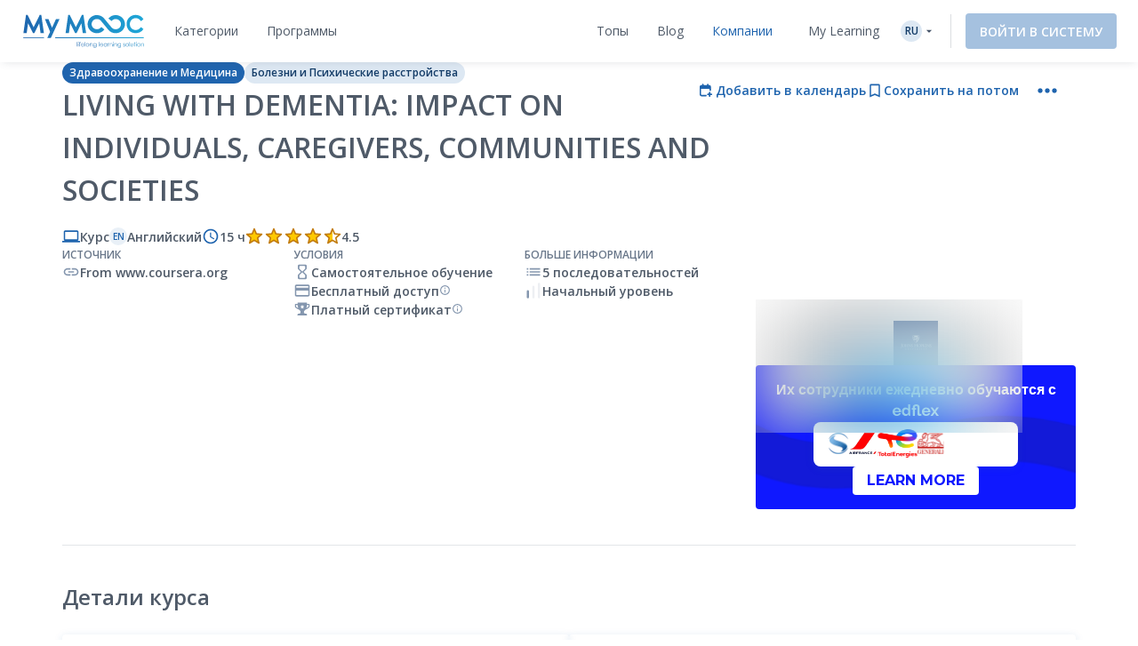

--- FILE ---
content_type: text/html; charset=UTF-8
request_url: https://www.my-mooc.com/ru/mooc/dementiacare/
body_size: 1813
content:
<!DOCTYPE html>
<html lang="en">
<head>
    <meta charset="utf-8">
    <meta name="viewport" content="width=device-width, initial-scale=1">
    <title></title>
    <style>
        body {
            font-family: "Arial";
        }
    </style>
    <script type="text/javascript">
    window.awsWafCookieDomainList = [];
    window.gokuProps = {
"key":"AQIDAHjcYu/GjX+QlghicBgQ/7bFaQZ+m5FKCMDnO+vTbNg96AEmdrShYfJbbtzA7DLpFD8PAAAAfjB8BgkqhkiG9w0BBwagbzBtAgEAMGgGCSqGSIb3DQEHATAeBglghkgBZQMEAS4wEQQM8UeetVBb55uqdh1aAgEQgDspRc2WHd22ZF1sjnvlV8WSql2SEXupdtYC/mG0osKB8kIkdvFCf4x2SmqIUj8T3E9xWgdIFKy7rsmgzQ==",
          "iv":"D549jQFj4QAAAG/J",
          "context":"QnR0zU+kajzHNIyxyXH3yi2w04Yx/f8lHnQrDyJCd/uhM1xKL4Fdv0sBqtEHROWB6s7quVNu9gFCKTUg37pgJ9cqQwHd8LZOz9y402QZ/jphVATtTYZ70mBBKUub/mBHD3tLGtsKXKA2itKk4t58w0t/DBk8ZcEh04ErdQVbG/iOMPOjAvR/g+RtpIo9S6J15x6IjLH/FzSiQ/uWEKjDRl84iB3vmXsuPCciLnML5ht1pGeWU29pdBDv5z9Lhzx2gR2vaHr1y4RCMhoEYco9JTZlPQjRwC7NP9C75x/z9yZR7oQCFUlmsoGv0yyn87+rLV7SSibw+R/NXiE1OAgKLfqNGC7q6RrN77voUBS5Cg=="
};
    </script>
    <script src="https://3ae78cf76f35.7e08e9b0.us-east-2.token.awswaf.com/3ae78cf76f35/2167548f0976/ab183f598216/challenge.js"></script>
</head>
<body>
    <div id="challenge-container"></div>
    <script type="text/javascript">
        AwsWafIntegration.saveReferrer();
        AwsWafIntegration.checkForceRefresh().then((forceRefresh) => {
            if (forceRefresh) {
                AwsWafIntegration.forceRefreshToken().then(() => {
                    window.location.reload(true);
                });
            } else {
                AwsWafIntegration.getToken().then(() => {
                    window.location.reload(true);
                });
            }
        });
    </script>
    <noscript>
        <h1>JavaScript is disabled</h1>
        In order to continue, we need to verify that you're not a robot.
        This requires JavaScript. Enable JavaScript and then reload the page.
    </noscript>
</body>
</html>

--- FILE ---
content_type: text/html; charset=UTF-8
request_url: https://www.my-mooc.com/ru/mooc/dementiacare/
body_size: 682650
content:
<!DOCTYPE html>
<html lang="ru">


<head>
    <meta charset="UTF-8" />
    <meta name="viewport" content="width=device-width, initial-scale=1.0">
    <meta http-equiv="X-UA-Compatible" content="IE=edge">
    
    <link rel="canonical" href="https://www.my-mooc.com/ru/mooc/dementiacare-111d2a8d-4cb5-4cf5-a0e9-543de328ecc4"/>

    <link rel="alternate" href="https://www.my-mooc.com/pt/mooc/dementiacare-111d2a8d-4cb5-4cf5-a0e9-543de328ecc4" hreflang="pt"/>
<link rel="alternate" href="https://www.my-mooc.com/zh/mooc/dementiacare-111d2a8d-4cb5-4cf5-a0e9-543de328ecc4" hreflang="zh"/>
<link rel="alternate" href="https://www.my-mooc.com/ru/mooc/dementiacare-111d2a8d-4cb5-4cf5-a0e9-543de328ecc4" hreflang="ru"/>
<link rel="alternate" href="https://www.my-mooc.com/fr/mooc/dementiacare-111d2a8d-4cb5-4cf5-a0e9-543de328ecc4" hreflang="fr"/>
<link rel="alternate" href="https://www.my-mooc.com/en/mooc/dementiacare-111d2a8d-4cb5-4cf5-a0e9-543de328ecc4" hreflang="x-default"/>

    <meta name="keywords" content="mooc" />
<meta name="description" content="Health professionals and students, family caregivers, friends of and affected individuals, and others interested in learning about dementia ..." />
<meta name="twitter:card" content="summary_large_image" />
<meta name="twitter:image" content="https://cdn.edflex.com/media/uploads/mooc/logo/864e87b0ad1aa0d034f12483299a011f31a5143f.png?width=360&amp;height=200" />
<meta name="theme-color" content="#1F64AE" />
<meta property="og:site_name" content="My Mooc" />
<meta property="og:type" content="article" />
<meta property="og:title" content="Living with Dementia: Impact on Individuals, Caregivers, Communities and Societies" />
<meta property="og:description" content="Health professionals and students, family caregivers, friends of and affected individuals, and others interested in learning about dementia ..." />
<meta property="og:image" content="https://cdn.edflex.com/media/uploads/mooc/logo/864e87b0ad1aa0d034f12483299a011f31a5143f.png?width=360&amp;height=200" />
<meta property="og:url" content="https://www.my-mooc.com:443/ru/mooc/dementiacare/" />

    <title>Living with Dementia: Impact on Individuals, Caregivers, Communities and Societies | My Mooc</title>

    <link rel="shortcut icon" href="https://cdn.my-mooc.com/media/cache/default/website/530245a8657247fc1e78a187d18ed52bf2931f31.png" />
    <link rel="preconnect" href="https://fonts.googleapis.com">
    <link rel="preconnect" href="https://fonts.gstatic.com" crossorigin>
    <link href="https://fonts.googleapis.com/css2?family=Open+Sans:ital,wght@0,300;0,400;0,600;0,700;1,300;1,400;1,600;1,700&display=swap" rel="stylesheet">

    <link rel="stylesheet" href="/react/normalize.4eb3bbeb317d2e8b.css">
    <link rel="stylesheet" href="/react/reset_acl.2f9c70d69dab091e.css">

            <link rel="stylesheet" href="/build/public_scss.a92091b7.css">

    <link rel="stylesheet" href="/react/app.f68408ffd1b1b548.css">
    <style id="jss-server-style-MyMoocApp-EdflexUI" class="jss-server-side">.MyMoocApp-EdflexUI-MuiTooltip-popper{z-index:1500;pointer-events:none;}.MyMoocApp-EdflexUI-MuiTooltip-popperInteractive{pointer-events:auto;}.MyMoocApp-EdflexUI-MuiTooltip-popperArrow[x-placement*="bottom"] .MyMoocApp-EdflexUI-MuiTooltip-arrow{top:0;left:0;margin-top:-0.71em;margin-left:4px;margin-right:4px;}.MyMoocApp-EdflexUI-MuiTooltip-popperArrow[x-placement*="top"] .MyMoocApp-EdflexUI-MuiTooltip-arrow{left:0;bottom:0;margin-left:4px;margin-right:4px;margin-bottom:-0.71em;}.MyMoocApp-EdflexUI-MuiTooltip-popperArrow[x-placement*="right"] .MyMoocApp-EdflexUI-MuiTooltip-arrow{left:0;width:0.71em;height:1em;margin-top:4px;margin-left:-0.71em;margin-bottom:4px;}.MyMoocApp-EdflexUI-MuiTooltip-popperArrow[x-placement*="left"] .MyMoocApp-EdflexUI-MuiTooltip-arrow{right:0;width:0.71em;height:1em;margin-top:4px;margin-right:-0.71em;margin-bottom:4px;}.MyMoocApp-EdflexUI-MuiTooltip-popperArrow[x-placement*="left"] .MyMoocApp-EdflexUI-MuiTooltip-arrow::before{transform-origin:0 0;}.MyMoocApp-EdflexUI-MuiTooltip-popperArrow[x-placement*="right"] .MyMoocApp-EdflexUI-MuiTooltip-arrow::before{transform-origin:100% 100%;}.MyMoocApp-EdflexUI-MuiTooltip-popperArrow[x-placement*="top"] .MyMoocApp-EdflexUI-MuiTooltip-arrow::before{transform-origin:100% 0;}.MyMoocApp-EdflexUI-MuiTooltip-popperArrow[x-placement*="bottom"] .MyMoocApp-EdflexUI-MuiTooltip-arrow::before{transform-origin:0 100%;}.MyMoocApp-EdflexUI-MuiTooltip-tooltip{color:#fff;padding:4px 8px;font-size:0.625rem;max-width:300px;word-wrap:break-word;font-family:"Open Sans",sans-serif;font-weight:500;line-height:1.4em;border-radius:4px;background-color:rgba(97, 97, 97, 0.9);}.MyMoocApp-EdflexUI-MuiTooltip-tooltipArrow{margin:0;position:relative;}.MyMoocApp-EdflexUI-MuiTooltip-arrow{color:rgba(97, 97, 97, 0.9);width:1em;height:0.71em;overflow:hidden;position:absolute;box-sizing:border-box;}.MyMoocApp-EdflexUI-MuiTooltip-arrow::before{width:100%;height:100%;margin:auto;content:"";display:block;transform:rotate(45deg);background-color:currentColor;}.MyMoocApp-EdflexUI-MuiTooltip-touch{padding:8px 16px;font-size:0.875rem;font-weight:400;line-height:1.14286em;}.MyMoocApp-EdflexUI-MuiTooltip-tooltipPlacementLeft{margin:0 24px;transform-origin:right center;}@media(min-width:768px){.MyMoocApp-EdflexUI-MuiTooltip-tooltipPlacementLeft{margin:0 14px;}}.MyMoocApp-EdflexUI-MuiTooltip-tooltipPlacementRight{margin:0 24px;transform-origin:left center;}@media(min-width:768px){.MyMoocApp-EdflexUI-MuiTooltip-tooltipPlacementRight{margin:0 14px;}}.MyMoocApp-EdflexUI-MuiTooltip-tooltipPlacementTop{margin:14px 0;transform-origin:center bottom;}@media(min-width:768px){.MyMoocApp-EdflexUI-MuiTooltip-tooltipPlacementTop{margin:14px 0;}}.MyMoocApp-EdflexUI-MuiTooltip-tooltipPlacementBottom{margin:24px 0;transform-origin:center top;}@media(min-width:768px){.MyMoocApp-EdflexUI-MuiTooltip-tooltipPlacementBottom{margin:14px 0;}}.MyMoocApp-EdflexUI-MuiSvgIcon-root{fill:currentColor;width:1em;height:1em;display:inline-block;font-size:1.5rem;transition:fill 200ms cubic-bezier(0.4, 0, 0.2, 1)0ms;flex-shrink:0;user-select:none;}.MyMoocApp-EdflexUI-MuiSvgIcon-colorPrimary{color:#1F64AE;}.MyMoocApp-EdflexUI-MuiSvgIcon-colorSecondary{color:#19A8D9;}.MyMoocApp-EdflexUI-MuiSvgIcon-colorAction{color:rgba(0, 0, 0, 0.54);}.MyMoocApp-EdflexUI-MuiSvgIcon-colorError{color:#f44336;}.MyMoocApp-EdflexUI-MuiSvgIcon-colorDisabled{color:rgba(0, 0, 0, 0.26);}.MyMoocApp-EdflexUI-MuiSvgIcon-fontSizeInherit{font-size:inherit;}.MyMoocApp-EdflexUI-MuiSvgIcon-fontSizeSmall{font-size:1.25rem;}.MyMoocApp-EdflexUI-MuiSvgIcon-fontSizeLarge{font-size:2.1875rem;}.MyMoocApp-EdflexUI-MuiFormControl-root{border:0;margin:0;display:inline-flex;padding:0;position:relative;min-width:0;flex-direction:column;vertical-align:top;}.MyMoocApp-EdflexUI-MuiFormControl-marginNormal{margin-top:16px;margin-bottom:8px;}.MyMoocApp-EdflexUI-MuiFormControl-marginDense{margin-top:8px;margin-bottom:4px;}.MyMoocApp-EdflexUI-MuiFormControl-fullWidth{width:100%;}@keyframes mui-auto-fill{}@keyframes mui-auto-fill-cancel{}.MyMoocApp-EdflexUI-MuiInputBase-root{color:#4F5A68;cursor:text;display:inline-flex;position:relative;font-size:1rem;box-sizing:border-box;align-items:center;font-family:"Open Sans",sans-serif;font-weight:400;line-height:1.1876em;}.MyMoocApp-EdflexUI-MuiInputBase-root.Mui-disabled{color:rgba(0, 0, 0, 0.38);cursor:default;}.MyMoocApp-EdflexUI-MuiInputBase-multiline{padding:6px 0 7px;}.MyMoocApp-EdflexUI-MuiInputBase-multiline.MyMoocApp-EdflexUI-MuiInputBase-marginDense{padding-top:3px;}.MyMoocApp-EdflexUI-MuiInputBase-fullWidth{width:100%;}.MyMoocApp-EdflexUI-MuiInputBase-input{font:inherit;color:currentColor;width:100%;border:0;height:1.1876em;margin:0;display:block;padding:6px 0 7px;min-width:0;background:none;box-sizing:content-box;animation-name:mui-auto-fill-cancel;letter-spacing:inherit;animation-duration:10ms;-webkit-tap-highlight-color:transparent;}.MyMoocApp-EdflexUI-MuiInputBase-input::-webkit-input-placeholder{color:currentColor;opacity:0.42;transition:opacity 200ms cubic-bezier(0.4, 0, 0.2, 1)0ms;}.MyMoocApp-EdflexUI-MuiInputBase-input::-moz-placeholder{color:currentColor;opacity:0.42;transition:opacity 200ms cubic-bezier(0.4, 0, 0.2, 1)0ms;}.MyMoocApp-EdflexUI-MuiInputBase-input:-ms-input-placeholder{color:currentColor;opacity:0.42;transition:opacity 200ms cubic-bezier(0.4, 0, 0.2, 1)0ms;}.MyMoocApp-EdflexUI-MuiInputBase-input::-ms-input-placeholder{color:currentColor;opacity:0.42;transition:opacity 200ms cubic-bezier(0.4, 0, 0.2, 1)0ms;}.MyMoocApp-EdflexUI-MuiInputBase-input:focus{outline:0;}.MyMoocApp-EdflexUI-MuiInputBase-input:invalid{box-shadow:none;}.MyMoocApp-EdflexUI-MuiInputBase-input::-webkit-search-decoration{-webkit-appearance:none;}.MyMoocApp-EdflexUI-MuiInputBase-input.Mui-disabled{opacity:1;}.MyMoocApp-EdflexUI-MuiInputBase-input:-webkit-autofill{animation-name:mui-auto-fill;animation-duration:5000s;}label[data-shrink=false] + .MyMoocApp-EdflexUI-MuiInputBase-formControl .MyMoocApp-EdflexUI-MuiInputBase-input::-webkit-input-placeholder{opacity:0 !important;}label[data-shrink=false] + .MyMoocApp-EdflexUI-MuiInputBase-formControl .MyMoocApp-EdflexUI-MuiInputBase-input::-moz-placeholder{opacity:0 !important;}label[data-shrink=false] + .MyMoocApp-EdflexUI-MuiInputBase-formControl .MyMoocApp-EdflexUI-MuiInputBase-input:-ms-input-placeholder{opacity:0 !important;}label[data-shrink=false] + .MyMoocApp-EdflexUI-MuiInputBase-formControl .MyMoocApp-EdflexUI-MuiInputBase-input::-ms-input-placeholder{opacity:0 !important;}label[data-shrink=false] + .MyMoocApp-EdflexUI-MuiInputBase-formControl .MyMoocApp-EdflexUI-MuiInputBase-input:focus::-webkit-input-placeholder{opacity:0.42;}label[data-shrink=false] + .MyMoocApp-EdflexUI-MuiInputBase-formControl .MyMoocApp-EdflexUI-MuiInputBase-input:focus::-moz-placeholder{opacity:0.42;}label[data-shrink=false] + .MyMoocApp-EdflexUI-MuiInputBase-formControl .MyMoocApp-EdflexUI-MuiInputBase-input:focus:-ms-input-placeholder{opacity:0.42;}label[data-shrink=false] + .MyMoocApp-EdflexUI-MuiInputBase-formControl .MyMoocApp-EdflexUI-MuiInputBase-input:focus::-ms-input-placeholder{opacity:0.42;}.MyMoocApp-EdflexUI-MuiInputBase-inputMarginDense{padding-top:3px;}.MyMoocApp-EdflexUI-MuiInputBase-inputMultiline{height:auto;resize:none;padding:0;}.MyMoocApp-EdflexUI-MuiInputBase-inputTypeSearch{-moz-appearance:textfield;-webkit-appearance:textfield;}.MyMoocApp-EdflexUI-jss1{top:-5px;left:0;right:0;bottom:0;margin:0;padding:0 8px;overflow:hidden;position:absolute;border-style:solid;border-width:1px;border-radius:inherit;pointer-events:none;}.MyMoocApp-EdflexUI-jss2{padding:0;text-align:left;transition:width 150ms cubic-bezier(0.0, 0, 0.2, 1)0ms;line-height:11px;}.MyMoocApp-EdflexUI-jss3{width:auto;height:11px;display:block;padding:0;font-size:0.75em;max-width:0.01px;text-align:left;transition:max-width 50ms cubic-bezier(0.0, 0, 0.2, 1)0ms;visibility:hidden;}.MyMoocApp-EdflexUI-jss3>span{display:inline-block;padding-left:5px;padding-right:5px;}.MyMoocApp-EdflexUI-jss4{max-width:1000px;transition:max-width 100ms cubic-bezier(0.0, 0, 0.2, 1)50ms;}.MyMoocApp-EdflexUI-MuiOutlinedInput-root{position:relative;border-radius:4px;}.MyMoocApp-EdflexUI-MuiOutlinedInput-root:hover .MyMoocApp-EdflexUI-MuiOutlinedInput-notchedOutline{border-color:#4F5A68;}@media(hover:none){.MyMoocApp-EdflexUI-MuiOutlinedInput-root:hover .MyMoocApp-EdflexUI-MuiOutlinedInput-notchedOutline{border-color:rgba(0, 0, 0, 0.23);}}.MyMoocApp-EdflexUI-MuiOutlinedInput-root.Mui-focused .MyMoocApp-EdflexUI-MuiOutlinedInput-notchedOutline{border-color:#1F64AE;border-width:2px;}.MyMoocApp-EdflexUI-MuiOutlinedInput-root.Mui-error .MyMoocApp-EdflexUI-MuiOutlinedInput-notchedOutline{border-color:#f44336;}.MyMoocApp-EdflexUI-MuiOutlinedInput-root.Mui-disabled .MyMoocApp-EdflexUI-MuiOutlinedInput-notchedOutline{border-color:rgba(0, 0, 0, 0.26);}.MyMoocApp-EdflexUI-MuiOutlinedInput-colorSecondary.Mui-focused .MyMoocApp-EdflexUI-MuiOutlinedInput-notchedOutline{border-color:#19A8D9;}.MyMoocApp-EdflexUI-MuiOutlinedInput-adornedStart{padding-left:14px;}.MyMoocApp-EdflexUI-MuiOutlinedInput-adornedEnd{padding-right:14px;}.MyMoocApp-EdflexUI-MuiOutlinedInput-multiline{padding:18.5px 14px;}.MyMoocApp-EdflexUI-MuiOutlinedInput-multiline.MyMoocApp-EdflexUI-MuiOutlinedInput-marginDense{padding-top:10.5px;padding-bottom:10.5px;}.MyMoocApp-EdflexUI-MuiOutlinedInput-notchedOutline{border-color:rgba(0, 0, 0, 0.23);}.MyMoocApp-EdflexUI-MuiOutlinedInput-input{padding:18.5px 14px;}.MyMoocApp-EdflexUI-MuiOutlinedInput-input:-webkit-autofill{border-radius:inherit;}.MyMoocApp-EdflexUI-MuiOutlinedInput-inputMarginDense{padding-top:10.5px;padding-bottom:10.5px;}.MyMoocApp-EdflexUI-MuiOutlinedInput-inputMultiline{padding:0;}.MyMoocApp-EdflexUI-MuiOutlinedInput-inputAdornedStart{padding-left:0;}.MyMoocApp-EdflexUI-MuiOutlinedInput-inputAdornedEnd{padding-right:0;}</style>
<style data-emotion="mymoocapp-edflexui-global 1dpe4ol">.display-100{line-height:1.5;font-size:6px;font-weight:400;}.display-200{line-height:1.5;font-size:8px;font-weight:400;}.display-300{line-height:1.5;font-size:10px;font-weight:400;}.display-400{line-height:1.5;font-size:12px;font-weight:400;}.display-500{line-height:1.5;font-size:14px;font-weight:400;}.display-600{line-height:1.5;font-size:16px;font-weight:400;}.display-700{line-height:1.5;font-size:18px;font-weight:400;}.display-800{line-height:1.5;font-size:24px;font-weight:400;}.display-900{line-height:1.5;font-size:32px;font-weight:400;}.editorial-body-big-paragraph{line-height:1.5;font-size:18px;}@media (max-width:991.95px){.editorial-body-big-paragraph{font-size:16px;}}@media (max-width:767.95px){.editorial-body-big-paragraph{font-size:16px;}}@media (min-width:1200px){.editorial-body-big-paragraph{font-size:18px;}}.editorial-body-big-subTitle{line-height:1.5;font-size:24px;}@media (max-width:991.95px){.editorial-body-big-subTitle{font-size:18px;}}@media (max-width:767.95px){.editorial-body-big-subTitle{font-size:18px;}}@media (min-width:1200px){.editorial-body-big-subTitle{font-size:24px;}}.editorial-body-big-title{line-height:1.5;font-size:32px;}@media (max-width:991.95px){.editorial-body-big-title{font-size:24px;}}@media (max-width:767.95px){.editorial-body-big-title{font-size:24px;}}@media (min-width:1200px){.editorial-body-big-title{font-size:32px;}}.editorial-body-middle-paragraph{line-height:1.5;font-size:16px;}@media (max-width:991.95px){.editorial-body-middle-paragraph{font-size:14px;}}@media (max-width:767.95px){.editorial-body-middle-paragraph{font-size:14px;}}@media (min-width:1200px){.editorial-body-middle-paragraph{font-size:16px;}}.editorial-body-middle-subTitle{line-height:1.5;font-size:18px;}@media (max-width:991.95px){.editorial-body-middle-subTitle{font-size:16px;}}@media (max-width:767.95px){.editorial-body-middle-subTitle{font-size:16px;}}@media (min-width:1200px){.editorial-body-middle-subTitle{font-size:18px;}}.editorial-body-middle-title{line-height:1.5;font-size:24px;}@media (max-width:991.95px){.editorial-body-middle-title{font-size:18px;}}@media (max-width:767.95px){.editorial-body-middle-title{font-size:18px;}}@media (min-width:1200px){.editorial-body-middle-title{font-size:24px;}}.editorial-body-little-paragraph{line-height:1.5;font-size:14px;}@media (max-width:991.95px){.editorial-body-little-paragraph{font-size:12px;}}@media (max-width:767.95px){.editorial-body-little-paragraph{font-size:12px;}}@media (min-width:1200px){.editorial-body-little-paragraph{font-size:14px;}}.editorial-body-little-subTitle{line-height:1.5;font-size:16px;}@media (max-width:991.95px){.editorial-body-little-subTitle{font-size:14px;}}@media (max-width:767.95px){.editorial-body-little-subTitle{font-size:14px;}}@media (min-width:1200px){.editorial-body-little-subTitle{font-size:16px;}}.editorial-body-little-title{line-height:1.5;font-size:18px;}@media (max-width:991.95px){.editorial-body-little-title{font-size:16px;}}@media (max-width:767.95px){.editorial-body-little-title{font-size:16px;}}@media (min-width:1200px){.editorial-body-little-title{font-size:18px;}}.editorial-head-big-paragraph{line-height:1.5;font-size:40px;}@media (max-width:991.95px){.editorial-head-big-paragraph{font-size:32px;}}@media (max-width:767.95px){.editorial-head-big-paragraph{font-size:32px;}}@media (min-width:1200px){.editorial-head-big-paragraph{font-size:40px;}}.editorial-head-big-subTitle{line-height:1.5;font-size:48px;}@media (max-width:991.95px){.editorial-head-big-subTitle{font-size:40px;}}@media (max-width:767.95px){.editorial-head-big-subTitle{font-size:40px;}}@media (min-width:1200px){.editorial-head-big-subTitle{font-size:48px;}}.editorial-head-big-title{line-height:1.5;font-size:64px;}@media (max-width:991.95px){.editorial-head-big-title{font-size:48px;}}@media (max-width:767.95px){.editorial-head-big-title{font-size:48px;}}@media (min-width:1200px){.editorial-head-big-title{font-size:64px;}}.editorial-head-middle-paragraph{line-height:1.5;font-size:32px;}@media (max-width:991.95px){.editorial-head-middle-paragraph{font-size:24px;}}@media (max-width:767.95px){.editorial-head-middle-paragraph{font-size:24px;}}@media (min-width:1200px){.editorial-head-middle-paragraph{font-size:32px;}}.editorial-head-middle-subTitle{line-height:1.5;font-size:40px;}@media (max-width:991.95px){.editorial-head-middle-subTitle{font-size:32px;}}@media (max-width:767.95px){.editorial-head-middle-subTitle{font-size:32px;}}@media (min-width:1200px){.editorial-head-middle-subTitle{font-size:40px;}}.editorial-head-middle-title{line-height:1.5;font-size:48px;}@media (max-width:991.95px){.editorial-head-middle-title{font-size:40px;}}@media (max-width:767.95px){.editorial-head-middle-title{font-size:40px;}}@media (min-width:1200px){.editorial-head-middle-title{font-size:48px;}}.editorial-head-little-paragraph{line-height:1.5;font-size:24px;}@media (max-width:991.95px){.editorial-head-little-paragraph{font-size:18px;}}@media (max-width:767.95px){.editorial-head-little-paragraph{font-size:18px;}}@media (min-width:1200px){.editorial-head-little-paragraph{font-size:24px;}}.editorial-head-little-subTitle{line-height:1.5;font-size:32px;}@media (max-width:991.95px){.editorial-head-little-subTitle{font-size:24px;}}@media (max-width:767.95px){.editorial-head-little-subTitle{font-size:24px;}}@media (min-width:1200px){.editorial-head-little-subTitle{font-size:32px;}}.editorial-head-little-title{line-height:1.5;font-size:40px;}@media (max-width:991.95px){.editorial-head-little-title{font-size:32px;}}@media (max-width:767.95px){.editorial-head-little-title{font-size:32px;}}@media (min-width:1200px){.editorial-head-little-title{font-size:40px;}}.regular{font-weight:400;}.bold{font-weight:600;}.underline{-webkit-text-decoration:underline;text-decoration:underline;}.italic{font-style:italic;}.uppercase{text-transform:uppercase;}:root{--ds-colors--absolute-black:#000000;--ds-colors--absolute-white:#FFFFFF;--ds-colors--brand-primary-100:#F4F7FB;--ds-colors--brand-primary-200:#DDE8F3;--ds-colors--brand-primary-300:#C7D8EB;--ds-colors--brand-primary-500:#1F64AE;--ds-colors--brand-primary-700:#19508B;--ds-colors--brand-primary-900:#133C68;--ds-colors--utilities-gray-100:#F9FAFB;--ds-colors--utilities-gray-200:#EDEFF3;--ds-colors--utilities-gray-300:#E0E5EB;--ds-colors--utilities-gray-500:#8496AE;--ds-colors--utilities-gray-700:#69778A;--ds-colors--utilities-gray-900:#4F5A68;--ds-colors--utilities-success-100:#F6FCFA;--ds-colors--utilities-success-200:#E5F5F1;--ds-colors--utilities-success-300:#D4EEE8;--ds-colors--utilities-success-500:#51B9A2;--ds-colors--utilities-success-700:#419482;--ds-colors--utilities-success-900:#316F61;--ds-colors--utilities-danger-100:#FFF6F5;--ds-colors--utilities-danger-200:#FDE3E1;--ds-colors--utilities-danger-300:#FCD0CD;--ds-colors--utilities-danger-500:#F44336;--ds-colors--utilities-danger-700:#C3362B;--ds-colors--utilities-danger-900:#922820;--ds-colors--utilities-warning-100:#FEFAF3;--ds-colors--utilities-warning-200:#FDF0DB;--ds-colors--utilities-warning-300:#FCE6C3;--ds-colors--utilities-warning-500:#F29B11;--ds-colors--utilities-warning-700:#C27C0E;--ds-colors--utilities-warning-900:#915D0A;--ds-colors--utilities-info-100:#F5FAFB;--ds-colors--utilities-info-200:#E0F0F4;--ds-colors--utilities-info-300:#CCE6EC;--ds-colors--utilities-info-500:#339CB4;--ds-colors--utilities-info-700:#297D90;--ds-colors--utilities-info-900:#1F5E6C;--ds-colors--utilities-accent-100:#FFFCF2;--ds-colors--utilities-accent-200:#FFF7D9;--ds-colors--utilities-accent-300:#FFF2BF;--ds-colors--utilities-accent-500:#FFC900;--ds-colors--utilities-accent-700:#CCA100;--ds-colors--utilities-accent-900:#71550C;--ds-colors--content-course-100:#F4FBFD;--ds-colors--content-course-200:#DDF2F9;--ds-colors--content-course-300:#C6E9F6;--ds-colors--content-course-500:#1DA8D9;--ds-colors--content-course-700:#1786AE;--ds-colors--content-course-900:#116582;--ds-colors--content-article-100:#F3F9F9;--ds-colors--content-article-200:#DAEEEE;--ds-colors--content-article-300:#C1E2E3;--ds-colors--content-article-500:#098C8F;--ds-colors--content-article-700:#077072;--ds-colors--content-article-900:#055456;--ds-colors--content-video-100:#FAF8FB;--ds-colors--content-video-200:#F0E8F1;--ds-colors--content-video-300:#E7DAE8;--ds-colors--content-video-500:#9E69A4;--ds-colors--content-video-700:#7E5483;--ds-colors--content-video-900:#5F3F62;--ds-colors--content-podcast-100:#FFF7F2;--ds-colors--content-podcast-200:#FFE8D9;--ds-colors--content-podcast-300:#FFD9BF;--ds-colors--content-podcast-500:#FF6600;--ds-colors--content-podcast-700:#CC5200;--ds-colors--content-podcast-900:#993D00;--ds-colors--content-quiz-100:#FEF9F7;--ds-colors--content-quiz-200:#FCEBE7;--ds-colors--content-quiz-300:#FADED7;--ds-colors--content-quiz-500:#EA7C60;--ds-colors--content-quiz-700:#BB634D;--ds-colors--content-quiz-900:#8C4A3A;--ds-colors--content-book-100:#F7FCF9;--ds-colors--content-book-200:#E7F6ED;--ds-colors--content-book-300:#D6EFE1;--ds-colors--content-book-500:#5CC089;--ds-colors--content-book-700:#4A9A6E;--ds-colors--content-book-900:#377352;--ds-colors--content-mentor-100:#FDF7FA;--ds-colors--content-mentor-200:#FAE7EF;--ds-colors--content-mentor-300:#F7D8E5;--ds-colors--content-mentor-500:#DE6296;--ds-colors--content-mentor-700:#B24E78;--ds-colors--content-mentor-900:#853B5A;--ds-colors--content-top-voice-100:#FCF5F6;--ds-colors--content-top-voice-200:#F5E0E4;--ds-colors--content-top-voice-300:#EECBD2;--ds-colors--content-top-voice-500:#BA3049;--ds-colors--content-top-voice-700:#95263A;--ds-colors--content-top-voice-900:#701D2C;--ds-colors--content-interactive-100:#F7F8FE;--ds-colors--content-interactive-200:#E7E9FB;--ds-colors--content-interactive-300:#D7DAF8;--ds-colors--content-interactive-500:#5E6CE4;--ds-colors--content-interactive-700:#4B56B6;--ds-colors--content-interactive-900:#384189;--ds-colors--content-assessment-100:#FCF6FC;--ds-colors--content-assessment-200:#F6E3F6;--ds-colors--content-assessment-300:#F0D1F1;--ds-colors--content-assessment-500:#C346C6;--ds-colors--content-assessment-700:#9C389E;--ds-colors--content-assessment-900:#752A77;--ds-colors--content-certificate-100:#F8FAF5;--ds-colors--content-certificate-200:#EBF0E0;--ds-colors--content-certificate-300:#DDE6CB;--ds-colors--content-certificate-500:#789A2E;--ds-colors--content-certificate-700:#607B25;--ds-colors--content-certificate-900:#485C1C;--ds-colors--content-program-100:#F4F7FB;--ds-colors--content-program-200:#DDE8F3;--ds-colors--content-program-300:#C7D8EB;--ds-colors--content-program-500:#1F64AE;--ds-colors--content-program-700:#19508B;--ds-colors--content-program-900:#133C68;--ds-colors--content-lab-100:#FAF6F2;--ds-colors--content-lab-200:#EFE3D9;--ds-colors--content-lab-300:#E4D1BF;--ds-colors--content-lab-500:#924600;--ds-colors--content-lab-700:#753800;--ds-colors--content-lab-900:#582A00;--ds-colors--content-roleplay-100:#F7F7FF;--ds-colors--content-roleplay-200:#DDDEFF;--ds-colors--content-roleplay-300:#A9ACFF;--ds-colors--content-roleplay-500:#0F18FF;--ds-colors--content-roleplay-700:#171B8E;--ds-colors--content-roleplay-900:#1B1D56;--ds-ai-gradient:linear-gradient(
    90deg,
    #3b95d6 0%,
    #3c74d7 48.44%,
    #725ad4 100%
  );--ds-ai-gradient-inverted:linear-gradient(
    -90deg,
    #3b95d6 0%,
    #3c74d7 48.44%,
    #725ad4 100%
  );--ds-ai-gradient-flat:linear-gradient(
    180deg,
    #3b95d6 0%,
    #3c74d7 48.44%,
    #725ad4 100%
  );}.sr-only,.visuallyhidden{border:0;clip:rect(0 0 0 0);-webkit-clip-path:inset(50%);clip-path:inset(50%);height:1px;margin:-1px;overflow:hidden;padding:0;position:absolute;top:20px;width:1px;white-space:nowrap;}.sr-only.focusable:active,.visuallyhidden.focusable:active,.sr-only.focusable:focus,.visuallyhidden.focusable:focus{clip:auto;-webkit-clip-path:none;clip-path:none;height:auto;margin:0;overflow:visible;position:static;width:auto;white-space:inherit;}.wysiwyg-content h1,.wysiwyg-content h2,.wysiwyg-content h3,.wysiwyg-content h4{margin-top:16px;margin-bottom:8px;}.wysiwyg-content h4{font-weight:600;}.wysiwyg-content:not([dir='rtl']) *{text-align:left;}.wysiwyg-content p{font-weight:400;display:block;}.wysiwyg-content p +p{margin-top:8px;}.wysiwyg-content strong{font-weight:600;}.wysiwyg-content i,.wysiwyg-content em{font-style:italic;}.wysiwyg-content a{color:#1F64AE;-webkit-text-decoration:underline;text-decoration:underline;font-weight:600;-webkit-transition:'color,text-decoration .2s ease-out';transition:'color,text-decoration .2s ease-out';}.wysiwyg-content a:hover,.wysiwyg-content a:active{-webkit-text-decoration:none;text-decoration:none;}.wysiwyg-content ol,.wysiwyg-content ul{display:block;margin-top:8px;}.wysiwyg-content ul{list-style-type:disc;list-style-position:inside;line-height:1.5;}.wysiwyg-content ul +*{margin-top:8px;}.wysiwyg-content ol{list-style-type:decimal;list-style-position:inside;line-height:1.5;}.wysiwyg-content ol +*{margin-top:8px;}.wysiwyg-content ul ul,.wysiwyg-content ol ul{list-style-type:circle;list-style-position:inside;margin-left:15;}.wysiwyg-content ol ol,.wysiwyg-content ul ol{list-style-type:lower-latin;list-style-position:inside;margin-left:16px;}</style><style data-emotion="mymoocapp-edflexui n090uq 12reffz 126yi4b 4tgngj 1blrdtj-container 1dlx6en-root 1na3u1z-icon 18bkjzr-label 1r1662t-button-root 1f90t04-root bi7feb-label en8k6q-root 1q1wiwu-label olhkhd-root 3v6sjc-label cpaukb 1aa2bek dew8e7-textFieldRoot 1nnknkg-inputBase 1dw5y7j-inputBaseWithStartAdornment o8py6r-input 1sobmit-root">.mymoocapp-edflexui-n090uq{-webkit-tap-highlight-color:transparent;-moz-appearance:none;-webkit-appearance:none;background:none;border:0;border-radius:0;box-shadow:none;margin:0;padding:0;font:inherit;text-align:inherit;cursor:pointer;-webkit-user-select:none;-moz-user-select:none;-ms-user-select:none;user-select:none;vertical-align:inherit;display:-webkit-box;display:-webkit-flex;display:-ms-flexbox;display:flex;-webkit-align-items:center;-webkit-box-align:center;-ms-flex-align:center;align-items:center;gap:4px;}.mymoocapp-edflexui-n090uq>svg{font-size:16;}.mymoocapp-edflexui-12reffz{border:0;clip:rect(0 0 0 0);-webkit-clip-path:inset(50%);clip-path:inset(50%);height:1px;margin:-1px;overflow:hidden;padding:0;position:absolute;top:20px;width:1px;white-space:nowrap;}.mymoocapp-edflexui-126yi4b{display:-webkit-box;display:-webkit-flex;display:-ms-flexbox;display:flex;-webkit-flex-direction:row;-ms-flex-direction:row;flex-direction:row;-webkit-align-items:center;-webkit-box-align:center;-ms-flex-align:center;align-items:center;-webkit-box-pack:center;-ms-flex-pack:center;-webkit-justify-content:center;justify-content:center;height:24px;width:24px;background-color:rgb(221, 232, 243);border-radius:14px;-webkit-flex-shrink:0;-ms-flex-negative:0;flex-shrink:0;}.mymoocapp-edflexui-126yi4b .language{color:rgb(19, 60, 104);}.mymoocapp-edflexui-4tgngj{background:none;color:inherit;border:none;padding:0;font:inherit;outline:inherit;line-height:1.5;font-weight:600;font-size:16px;background:#1F64AE;color:#FFFFFF;display:-webkit-inline-box;display:-webkit-inline-flex;display:-ms-inline-flexbox;display:inline-flex;-webkit-align-items:center;-webkit-box-align:center;-ms-flex-align:center;align-items:center;-webkit-box-pack:center;-ms-flex-pack:center;-webkit-justify-content:center;justify-content:center;white-space:nowrap;border-radius:4px;-webkit-align-content:center;-ms-flex-line-pack:center;align-content:center;padding:12px 16px;text-transform:inherit;width:auto;gap:8px;-webkit-text-decoration:none;text-decoration:none;}.mymoocapp-edflexui-4tgngj,.mymoocapp-edflexui-4tgngj *{-webkit-transition:all 200ms ease-out;transition:all 200ms ease-out;}.mymoocapp-edflexui-4tgngj svg{font-size:20px;width:20px;height:20px;}.mymoocapp-edflexui-4tgngj.small svg{font-size:16px;width:16px;height:16px;}.mymoocapp-edflexui-4tgngj.large svg{font-size:24px;width:24px;height:24px;}.mymoocapp-edflexui-4tgngj.small{line-height:1.5;font-weight:600;font-size:14px;padding:10px 16px;height:40px;}.mymoocapp-edflexui-4tgngj.large{line-height:1.5;font-weight:600;font-size:18px;padding:16px;height:56px;}.mymoocapp-edflexui-4tgngj.uppercase{text-transform:uppercase;}.mymoocapp-edflexui-4tgngj.full-width{width:100%;}.mymoocapp-edflexui-4tgngj.height-auto{white-space:initial;height:auto;}.mymoocapp-edflexui-4tgngj.mymoocapp-edflexui-4tgngj.mymoocapp-edflexui-4tgngj.mymoocapp-edflexui-4tgngj:disabled{cursor:not-allowed;background-color:rgb(165, 193, 223);color:#FFFFFF;}.mymoocapp-edflexui-4tgngj.mymoocapp-edflexui-4tgngj.mymoocapp-edflexui-4tgngj.mymoocapp-edflexui-4tgngj:disabled.secondary,.mymoocapp-edflexui-4tgngj.mymoocapp-edflexui-4tgngj.mymoocapp-edflexui-4tgngj.mymoocapp-edflexui-4tgngj:disabled.tertiary{background-color:#FFFFFF;color:rgb(255, 255, 255);}.mymoocapp-edflexui-4tgngj.mymoocapp-edflexui-4tgngj.mymoocapp-edflexui-4tgngj.mymoocapp-edflexui-4tgngj:disabled .notification-container{background-color:rgb(185, 227, 218);}.mymoocapp-edflexui-4tgngj:hover{opacity:1;background-color:rgb(25, 80, 139);color:#FFFFFF;}.mymoocapp-edflexui-4tgngj:hover.secondary,.mymoocapp-edflexui-4tgngj:hover.tertiary{background-color:rgb(29, 95, 165);color:rgb(204, 204, 204);}.mymoocapp-edflexui-4tgngj:focus{background:rgb(28, 90, 157);color:#FFFFFF;}.mymoocapp-edflexui-4tgngj:focus.secondary,.mymoocapp-edflexui-4tgngj:focus.tertiary{background-color:rgb(255, 255, 255);color:rgb(242, 242, 242);}.mymoocapp-edflexui-4tgngj:focus.secondary:not(:disabled),.mymoocapp-edflexui-4tgngj:hover.secondary:not(:disabled){-webkit-filter:drop-shadow(
          0px 2px 10px rgba(31, 100, 174, 0.19999999999999996)
        );filter:drop-shadow(
          0px 2px 10px rgba(31, 100, 174, 0.19999999999999996)
        );}.mymoocapp-edflexui-4tgngj:focus.secondary:not(:disabled).small,.mymoocapp-edflexui-4tgngj:hover.secondary:not(:disabled).small{-webkit-filter:drop-shadow(
            0px 2px 4px rgba(31, 100, 174, 0.19999999999999996)
          );filter:drop-shadow(
            0px 2px 4px rgba(31, 100, 174, 0.19999999999999996)
          );}.mymoocapp-edflexui-4tgngj:focus:hover{background-color:rgb(22, 70, 122);color:#FFFFFF;}.mymoocapp-edflexui-4tgngj:focus:hover.secondary,.mymoocapp-edflexui-4tgngj:focus:hover.tertiary{background-color:rgb(255, 255, 255);}.mymoocapp-edflexui-4tgngj.mymoocapp-edflexui-4tgngj.mymoocapp-edflexui-4tgngj:active{background:rgb(28, 90, 157);color:#FFFFFF;}.mymoocapp-edflexui-4tgngj.mymoocapp-edflexui-4tgngj.mymoocapp-edflexui-4tgngj:active.secondary,.mymoocapp-edflexui-4tgngj.mymoocapp-edflexui-4tgngj.mymoocapp-edflexui-4tgngj:active.tertiary{background-color:rgb(255, 255, 255);color:rgb(242, 242, 242);}.mymoocapp-edflexui-4tgngj.loading{cursor:not-allowed;background:radial-gradient(
        circle,
        rgb(165, 193, 223) 0%,
        rgb(76, 131, 190) 100%
      );}.mymoocapp-edflexui-4tgngj.loading.mymoocapp-edflexui-4tgngj.loading.mymoocapp-edflexui-4tgngj.loading,.mymoocapp-edflexui-4tgngj.loading *{-webkit-background-size:200% 100%;background-size:200% 100%;-webkit-animation:1.2s shine linear infinite;animation:1.2s shine linear infinite;}.mymoocapp-edflexui-4tgngj.loading.secondary,.mymoocapp-edflexui-4tgngj.loading.tertiary{color:rgb(255, 255, 255);background:radial-gradient(
          circle,
          #FFFFFF 0%,
          rgb(230, 230, 230) 100%
        );}.mymoocapp-edflexui-4tgngj.loading .notification-container{background:radial-gradient(
          circle,
          rgb(185, 227, 218) 0%,
          rgb(116, 199, 181) 100%
        );}.mymoocapp-edflexui-4tgngj.secondary{-webkit-filter:drop-shadow(
        0px 2px 10px rgba(31, 100, 174, 0.19999999999999996)
      );filter:drop-shadow(
        0px 2px 10px rgba(31, 100, 174, 0.19999999999999996)
      );}.mymoocapp-edflexui-4tgngj.secondary.small{-webkit-filter:drop-shadow(
          0px 2px 4px rgba(31, 100, 174, 0.19999999999999996)
        );filter:drop-shadow(
          0px 2px 4px rgba(31, 100, 174, 0.19999999999999996)
        );}.mymoocapp-edflexui-4tgngj .background-color_ai-svg{max-height:20px;}.mymoocapp-edflexui-4tgngj .notification-container{width:20px;height:20px;padding:0;}.mymoocapp-edflexui-4tgngj .notification-container *{line-height:1.5;font-weight:600;font-size:10px;}@-webkit-keyframes shine{to{background-position-x:-200%;}}@keyframes shine{to{background-position-x:-200%;}}.mymoocapp-edflexui-1blrdtj-container{display:-webkit-inline-box;display:-webkit-inline-flex;display:-ms-inline-flexbox;display:inline-flex;}.mymoocapp-edflexui-1dlx6en-root{display:inherit;gap:8px;text-transform:none;-webkit-transition:color,text-decoration .2s ease-out;transition:color,text-decoration .2s ease-out;-webkit-flex-direction:row;-ms-flex-direction:row;flex-direction:row;-webkit-align-items:center;-webkit-box-align:center;-ms-flex-align:center;align-items:center;-webkit-box-pack:center;-ms-flex-pack:center;-webkit-justify-content:center;justify-content:center;vertical-align:inherit;font-size:14px;font-weight:600;line-height:16px;}.mymoocapp-edflexui-1dlx6en-root,.mymoocapp-edflexui-1dlx6en-root:focus{-webkit-text-decoration:none;text-decoration:none;color:#1F64AE;}.mymoocapp-edflexui-1dlx6en-root:hover{-webkit-text-decoration:underline;text-decoration:underline;color:rgb(25, 80, 139);}.mymoocapp-edflexui-1dlx6en-root:active{-webkit-text-decoration:underline;text-decoration:underline;color:rgb(19, 60, 104);}.mymoocapp-edflexui-1na3u1z-icon{display:-webkit-box;display:-webkit-flex;display:-ms-flexbox;display:flex;-webkit-flex-direction:row;-ms-flex-direction:row;flex-direction:row;-webkit-align-items:center;-webkit-box-align:center;-ms-flex-align:center;align-items:center;-webkit-box-pack:center;-ms-flex-pack:center;-webkit-justify-content:center;justify-content:center;font-size:20px;width:20px;height:20px;color:inherit;}.mymoocapp-edflexui-1na3u1z-icon div{display:-webkit-box;display:-webkit-flex;display:-ms-flexbox;display:flex;}.mymoocapp-edflexui-1na3u1z-icon img{max-width:100%;max-height:100%;}.mymoocapp-edflexui-1na3u1z-icon svg{color:inherit;width:100%;height:100%;vertical-align:initial;}.mymoocapp-edflexui-18bkjzr-label{display:-webkit-box;display:-webkit-flex;display:-ms-flexbox;display:flex;}.mymoocapp-edflexui-18bkjzr-label,.mymoocapp-edflexui-18bkjzr-label:hover,.mymoocapp-edflexui-18bkjzr-label:active{font-size:inherit;font-weight:inherit;line-height:inherit;color:inherit;-webkit-text-decoration:inherit;text-decoration:inherit;}.mymoocapp-edflexui-1r1662t-button-root{position:relative;-webkit-tap-highlight-color:transparent;background:transparent;border:0;margin:0;border-radius:0;padding:0;cursor:pointer;-webkit-user-select:none;-moz-user-select:none;-ms-user-select:none;user-select:none;vertical-align:inherit;-moz-appearance:none;-webkit-appearance:none;display:inherit;gap:8px;text-transform:none;-webkit-transition:color,text-decoration .2s ease-out;transition:color,text-decoration .2s ease-out;-webkit-flex-direction:row;-ms-flex-direction:row;flex-direction:row;-webkit-align-items:center;-webkit-box-align:center;-ms-flex-align:center;align-items:center;-webkit-box-pack:center;-ms-flex-pack:center;-webkit-justify-content:center;justify-content:center;vertical-align:inherit;font-size:14px;font-weight:600;line-height:16px;}.mymoocapp-edflexui-1r1662t-button-root::-moz-focus-inner{border-style:none;}.mymoocapp-edflexui-1r1662t-button-root,.mymoocapp-edflexui-1r1662t-button-root:focus{-webkit-text-decoration:none;text-decoration:none;color:#1F64AE;}.mymoocapp-edflexui-1r1662t-button-root:hover{-webkit-text-decoration:underline;text-decoration:underline;color:rgb(25, 80, 139);}.mymoocapp-edflexui-1r1662t-button-root:active{-webkit-text-decoration:underline;text-decoration:underline;color:rgb(19, 60, 104);}.mymoocapp-edflexui-1f90t04-root{max-width:100%;display:-webkit-inline-box;display:-webkit-inline-flex;display:-ms-inline-flexbox;display:inline-flex;-webkit-flex-direction:row;-ms-flex-direction:row;flex-direction:row;gap:4px;-webkit-align-items:center;-webkit-box-align:center;-ms-flex-align:center;align-items:center;-webkit-box-pack:center;-ms-flex-pack:center;-webkit-justify-content:center;justify-content:center;vertical-align:middle;height:24px;border-radius:12px;padding:0px 8px;font-weight:600;line-height:24px;text-transform:none;-webkit-flex-shrink:0;-ms-flex-negative:0;flex-shrink:0;background:#1F64AE;color:#FFFFFF;}.mymoocapp-edflexui-bi7feb-label{display:block;max-width:100%;font-weight:inherit;line-height:inherit;text-align:inherit;overflow:hidden;white-space:nowrap;text-overflow:ellipsis;font-size:12px;color:#FFFFFF;}.mymoocapp-edflexui-en8k6q-root{max-width:100%;display:-webkit-inline-box;display:-webkit-inline-flex;display:-ms-inline-flexbox;display:inline-flex;-webkit-flex-direction:row;-ms-flex-direction:row;flex-direction:row;gap:4px;-webkit-align-items:center;-webkit-box-align:center;-ms-flex-align:center;align-items:center;-webkit-box-pack:center;-ms-flex-pack:center;-webkit-justify-content:center;justify-content:center;vertical-align:middle;height:24px;border-radius:12px;padding:0px 8px;font-weight:600;line-height:24px;text-transform:none;-webkit-flex-shrink:0;-ms-flex-negative:0;flex-shrink:0;background:rgb(221, 232, 243);color:#FFFFFF;}.mymoocapp-edflexui-1q1wiwu-label{display:block;max-width:100%;font-weight:inherit;line-height:inherit;text-align:inherit;overflow:hidden;white-space:nowrap;text-overflow:ellipsis;font-size:12px;color:#133C68;}.mymoocapp-edflexui-olhkhd-root{max-width:100%;display:-webkit-inline-box;display:-webkit-inline-flex;display:-ms-inline-flexbox;display:inline-flex;-webkit-flex-direction:row;-ms-flex-direction:row;flex-direction:row;gap:4px;-webkit-align-items:center;-webkit-box-align:center;-ms-flex-align:center;align-items:center;-webkit-box-pack:center;-ms-flex-pack:center;-webkit-justify-content:center;justify-content:center;vertical-align:middle;height:24px;border-radius:12px;padding:0px 8px;font-weight:600;line-height:24px;text-transform:none;-webkit-flex-shrink:0;-ms-flex-negative:0;flex-shrink:0;background:#FFFFFF;color:#FFFFFF;}.mymoocapp-edflexui-3v6sjc-label{display:block;max-width:100%;font-weight:inherit;line-height:inherit;text-align:inherit;overflow:hidden;white-space:nowrap;text-overflow:ellipsis;font-size:12px;color:#4F5A68;}.mymoocapp-edflexui-cpaukb{font-weight:400;line-height:1.5;font-size:16px;}.mymoocapp-edflexui-cpaukb h1,.mymoocapp-edflexui-cpaukb h2,.mymoocapp-edflexui-cpaukb h3,.mymoocapp-edflexui-cpaukb h4,.mymoocapp-edflexui-cpaukb h5,.mymoocapp-edflexui-cpaukb h6{font-weight:600;}.mymoocapp-edflexui-cpaukb h1 *,.mymoocapp-edflexui-cpaukb h2 *,.mymoocapp-edflexui-cpaukb h3 *,.mymoocapp-edflexui-cpaukb h4 *,.mymoocapp-edflexui-cpaukb h5 *,.mymoocapp-edflexui-cpaukb h6 *{font-weight:600;}.mymoocapp-edflexui-cpaukb strong *,.mymoocapp-edflexui-cpaukb b *,.mymoocapp-edflexui-cpaukb strong,.mymoocapp-edflexui-cpaukb b{font-weight:600;}.mymoocapp-edflexui-cpaukb em *,.mymoocapp-edflexui-cpaukb em,.mymoocapp-edflexui-cpaukb i{font-style:italic;}.mymoocapp-edflexui-cpaukb a{-webkit-text-decoration:underline;text-decoration:underline;text-align:right;display:inline-block;cursor:pointer;color:#1F64AE;}.mymoocapp-edflexui-cpaukb .underline,.mymoocapp-edflexui-cpaukb u{-webkit-text-decoration:underline;text-decoration:underline;}.mymoocapp-edflexui-cpaukb ul{list-style:initial;}.mymoocapp-edflexui-cpaukb ol{list-style:initial;list-style-type:decimal;}.mymoocapp-edflexui-cpaukb ul,.mymoocapp-edflexui-cpaukb ol{list-style-position:inside;padding-left:16px;}.mymoocapp-edflexui-cpaukb li *{display:inline;}.mymoocapp-edflexui-cpaukb blockquote,.mymoocapp-edflexui-cpaukb q{background:#F9FAFB;border-left:2px solid #E0E5EB;margin:8px;padding:4px 8px;}.mymoocapp-edflexui-cpaukb hr{color:#F9FAFB;margin:12px 0px;}@media (max-width:991.95px){.mymoocapp-edflexui-cpaukb{font-size:14px;}}@media (max-width:767.95px){.mymoocapp-edflexui-cpaukb{font-size:14px;}}@media (min-width:1200px){.mymoocapp-edflexui-cpaukb{font-size:16px;}}.mymoocapp-edflexui-cpaukb h1 *,.mymoocapp-edflexui-cpaukb h1{line-height:1.5;font-size:32px;}@media (max-width:991.95px){.mymoocapp-edflexui-cpaukb h1 *,.mymoocapp-edflexui-cpaukb h1{font-size:24px;}}@media (max-width:767.95px){.mymoocapp-edflexui-cpaukb h1 *,.mymoocapp-edflexui-cpaukb h1{font-size:24px;}}@media (min-width:1200px){.mymoocapp-edflexui-cpaukb h1 *,.mymoocapp-edflexui-cpaukb h1{font-size:32px;}}.mymoocapp-edflexui-cpaukb h2 *,.mymoocapp-edflexui-cpaukb h2{line-height:1.5;font-size:24px;}@media (max-width:991.95px){.mymoocapp-edflexui-cpaukb h2 *,.mymoocapp-edflexui-cpaukb h2{font-size:18px;}}@media (max-width:767.95px){.mymoocapp-edflexui-cpaukb h2 *,.mymoocapp-edflexui-cpaukb h2{font-size:18px;}}@media (min-width:1200px){.mymoocapp-edflexui-cpaukb h2 *,.mymoocapp-edflexui-cpaukb h2{font-size:24px;}}.mymoocapp-edflexui-cpaukb h3 *,.mymoocapp-edflexui-cpaukb h3{line-height:1.5;font-size:18px;}@media (max-width:991.95px){.mymoocapp-edflexui-cpaukb h3 *,.mymoocapp-edflexui-cpaukb h3{font-size:16px;}}@media (max-width:767.95px){.mymoocapp-edflexui-cpaukb h3 *,.mymoocapp-edflexui-cpaukb h3{font-size:16px;}}@media (min-width:1200px){.mymoocapp-edflexui-cpaukb h3 *,.mymoocapp-edflexui-cpaukb h3{font-size:18px;}}.mymoocapp-edflexui-cpaukb h4 *,.mymoocapp-edflexui-cpaukb h4{text-transform:uppercase;}.mymoocapp-edflexui-cpaukb h4 *,.mymoocapp-edflexui-cpaukb h4,.mymoocapp-edflexui-cpaukb h5 *,.mymoocapp-edflexui-cpaukb h5,.mymoocapp-edflexui-cpaukb h6 *,.mymoocapp-edflexui-cpaukb h6{line-height:1.5;font-size:16px;}@media (max-width:991.95px){.mymoocapp-edflexui-cpaukb h4 *,.mymoocapp-edflexui-cpaukb h4,.mymoocapp-edflexui-cpaukb h5 *,.mymoocapp-edflexui-cpaukb h5,.mymoocapp-edflexui-cpaukb h6 *,.mymoocapp-edflexui-cpaukb h6{font-size:14px;}}@media (max-width:767.95px){.mymoocapp-edflexui-cpaukb h4 *,.mymoocapp-edflexui-cpaukb h4,.mymoocapp-edflexui-cpaukb h5 *,.mymoocapp-edflexui-cpaukb h5,.mymoocapp-edflexui-cpaukb h6 *,.mymoocapp-edflexui-cpaukb h6{font-size:14px;}}@media (min-width:1200px){.mymoocapp-edflexui-cpaukb h4 *,.mymoocapp-edflexui-cpaukb h4,.mymoocapp-edflexui-cpaukb h5 *,.mymoocapp-edflexui-cpaukb h5,.mymoocapp-edflexui-cpaukb h6 *,.mymoocapp-edflexui-cpaukb h6{font-size:16px;}}.mymoocapp-edflexui-cpaukb h6 *,.mymoocapp-edflexui-cpaukb h6{font-style:italic;}.mymoocapp-edflexui-cpaukb sub,.mymoocapp-edflexui-cpaukb sup{line-height:1.5;font-size:14px;}@media (max-width:991.95px){.mymoocapp-edflexui-cpaukb sub,.mymoocapp-edflexui-cpaukb sup{font-size:12px;}}@media (max-width:767.95px){.mymoocapp-edflexui-cpaukb sub,.mymoocapp-edflexui-cpaukb sup{font-size:12px;}}@media (min-width:1200px){.mymoocapp-edflexui-cpaukb sub,.mymoocapp-edflexui-cpaukb sup{font-size:14px;}}.mymoocapp-edflexui-1aa2bek{background:none;color:inherit;border:none;padding:0;font:inherit;outline:inherit;line-height:1.5;font-weight:600;font-size:16px;background:#FFFFFF;color:#1F64AE;display:-webkit-inline-box;display:-webkit-inline-flex;display:-ms-inline-flexbox;display:inline-flex;-webkit-align-items:center;-webkit-box-align:center;-ms-flex-align:center;align-items:center;-webkit-box-pack:center;-ms-flex-pack:center;-webkit-justify-content:center;justify-content:center;white-space:nowrap;border-radius:4px;-webkit-align-content:center;-ms-flex-line-pack:center;align-content:center;padding:12px 16px;text-transform:inherit;width:auto;gap:8px;-webkit-text-decoration:none;text-decoration:none;}.mymoocapp-edflexui-1aa2bek,.mymoocapp-edflexui-1aa2bek *{-webkit-transition:all 200ms ease-out;transition:all 200ms ease-out;}.mymoocapp-edflexui-1aa2bek svg{font-size:20px;width:20px;height:20px;}.mymoocapp-edflexui-1aa2bek.small svg{font-size:16px;width:16px;height:16px;}.mymoocapp-edflexui-1aa2bek.large svg{font-size:24px;width:24px;height:24px;}.mymoocapp-edflexui-1aa2bek.small{line-height:1.5;font-weight:600;font-size:14px;padding:10px 16px;height:40px;}.mymoocapp-edflexui-1aa2bek.large{line-height:1.5;font-weight:600;font-size:18px;padding:16px;height:56px;}.mymoocapp-edflexui-1aa2bek.uppercase{text-transform:uppercase;}.mymoocapp-edflexui-1aa2bek.full-width{width:100%;}.mymoocapp-edflexui-1aa2bek.height-auto{white-space:initial;height:auto;}.mymoocapp-edflexui-1aa2bek.mymoocapp-edflexui-1aa2bek.mymoocapp-edflexui-1aa2bek.mymoocapp-edflexui-1aa2bek:disabled{cursor:not-allowed;background-color:rgb(255, 255, 255);color:#1F64AE;}.mymoocapp-edflexui-1aa2bek.mymoocapp-edflexui-1aa2bek.mymoocapp-edflexui-1aa2bek.mymoocapp-edflexui-1aa2bek:disabled.secondary,.mymoocapp-edflexui-1aa2bek.mymoocapp-edflexui-1aa2bek.mymoocapp-edflexui-1aa2bek.mymoocapp-edflexui-1aa2bek:disabled.tertiary{background-color:#FFFFFF;color:rgb(121, 162, 206);}.mymoocapp-edflexui-1aa2bek.mymoocapp-edflexui-1aa2bek.mymoocapp-edflexui-1aa2bek.mymoocapp-edflexui-1aa2bek:disabled .notification-container{background-color:rgb(185, 227, 218);}.mymoocapp-edflexui-1aa2bek:hover{opacity:1;background-color:rgb(204, 204, 204);color:#1F64AE;}.mymoocapp-edflexui-1aa2bek:hover.secondary,.mymoocapp-edflexui-1aa2bek:hover.tertiary{background-color:rgb(242, 242, 242);color:rgb(25, 80, 139);}.mymoocapp-edflexui-1aa2bek:focus{background:rgb(230, 230, 230);color:#1F64AE;}.mymoocapp-edflexui-1aa2bek:focus.secondary,.mymoocapp-edflexui-1aa2bek:focus.tertiary{background-color:rgb(233, 240, 247);color:rgb(29, 95, 165);}.mymoocapp-edflexui-1aa2bek:focus.secondary:not(:disabled),.mymoocapp-edflexui-1aa2bek:hover.secondary:not(:disabled){-webkit-filter:drop-shadow(
          0px 2px 10px rgba(31, 100, 174, 0.19999999999999996)
        );filter:drop-shadow(
          0px 2px 10px rgba(31, 100, 174, 0.19999999999999996)
        );}.mymoocapp-edflexui-1aa2bek:focus.secondary:not(:disabled).small,.mymoocapp-edflexui-1aa2bek:hover.secondary:not(:disabled).small{-webkit-filter:drop-shadow(
            0px 2px 4px rgba(31, 100, 174, 0.19999999999999996)
          );filter:drop-shadow(
            0px 2px 4px rgba(31, 100, 174, 0.19999999999999996)
          );}.mymoocapp-edflexui-1aa2bek:focus:hover{background-color:rgb(179, 179, 179);color:#1F64AE;}.mymoocapp-edflexui-1aa2bek:focus:hover.secondary,.mymoocapp-edflexui-1aa2bek:focus:hover.tertiary{background-color:rgb(210, 224, 239);}.mymoocapp-edflexui-1aa2bek.mymoocapp-edflexui-1aa2bek.mymoocapp-edflexui-1aa2bek:active{background:rgb(230, 230, 230);color:#1F64AE;}.mymoocapp-edflexui-1aa2bek.mymoocapp-edflexui-1aa2bek.mymoocapp-edflexui-1aa2bek:active.secondary,.mymoocapp-edflexui-1aa2bek.mymoocapp-edflexui-1aa2bek.mymoocapp-edflexui-1aa2bek:active.tertiary{background-color:rgb(188, 209, 231);color:rgb(29, 95, 165);}.mymoocapp-edflexui-1aa2bek.loading{cursor:not-allowed;background:radial-gradient(
        circle,
        rgb(255, 255, 255) 0%,
        rgb(255, 255, 255) 100%
      );}.mymoocapp-edflexui-1aa2bek.loading.mymoocapp-edflexui-1aa2bek.loading.mymoocapp-edflexui-1aa2bek.loading,.mymoocapp-edflexui-1aa2bek.loading *{-webkit-background-size:200% 100%;background-size:200% 100%;-webkit-animation:1.2s shine linear infinite;animation:1.2s shine linear infinite;}.mymoocapp-edflexui-1aa2bek.loading.secondary,.mymoocapp-edflexui-1aa2bek.loading.tertiary{color:rgb(121, 162, 206);background:radial-gradient(
          circle,
          #FFFFFF 0%,
          rgb(230, 230, 230) 100%
        );}.mymoocapp-edflexui-1aa2bek.loading .notification-container{background:radial-gradient(
          circle,
          rgb(185, 227, 218) 0%,
          rgb(116, 199, 181) 100%
        );}.mymoocapp-edflexui-1aa2bek.secondary{-webkit-filter:drop-shadow(
        0px 2px 10px rgba(31, 100, 174, 0.19999999999999996)
      );filter:drop-shadow(
        0px 2px 10px rgba(31, 100, 174, 0.19999999999999996)
      );}.mymoocapp-edflexui-1aa2bek.secondary.small{-webkit-filter:drop-shadow(
          0px 2px 4px rgba(31, 100, 174, 0.19999999999999996)
        );filter:drop-shadow(
          0px 2px 4px rgba(31, 100, 174, 0.19999999999999996)
        );}.mymoocapp-edflexui-1aa2bek .background-color_ai-svg{max-height:20px;}.mymoocapp-edflexui-1aa2bek .notification-container{width:20px;height:20px;padding:0;}.mymoocapp-edflexui-1aa2bek .notification-container *{line-height:1.5;font-weight:600;font-size:10px;}@-webkit-keyframes shine{to{background-position-x:-200%;}}@keyframes shine{to{background-position-x:-200%;}}.mymoocapp-edflexui-dew8e7-textFieldRoot{width:100%;}.mymoocapp-edflexui-1nnknkg-inputBase{padding:0;color:#4F5A68;background-color:#FFFFFF;}.mymoocapp-edflexui-1nnknkg-inputBase fieldset{text-transform:uppercase;border-radius:4px;z-index:90;font-size:12px;font-weight:400;padding:0 11px;}.mymoocapp-edflexui-1nnknkg-inputBase fieldset legend>span{padding:0px 4px;}.mymoocapp-edflexui-1nnknkg-inputBase [class*="MuiIconButton-root"]{color:#4F5A68;padding:8px;margin-right:4px;}.mymoocapp-edflexui-1nnknkg-inputBase [class*="MuiInputAdornment-root"]{-webkit-flex:0 0 auto;-ms-flex:0 0 auto;flex:0 0 auto;max-height:none;height:auto;}.mymoocapp-edflexui-1dw5y7j-inputBaseWithStartAdornment [class*="MuiInputAdornment-positionStart"]{font-size:24px;margin:0 0 0 12px;height:auto;max-height:none;}.mymoocapp-edflexui-1dw5y7j-inputBaseWithStartAdornment fieldset legend{margin-left:38px;}.mymoocapp-edflexui-o8py6r-input{height:auto;padding:12px 16px;font-size:14px;font-weight:400;line-height:18px;text-align:left;}.mymoocapp-edflexui-o8py6r-input.EdflexUI-MuiInputBase-inputMultiline{padding:16px;min-height:56px;}.mymoocapp-edflexui-o8py6r-input::-ms-clear{display:none;}.mymoocapp-edflexui-1sobmit-root{display:inherit;gap:8px;text-transform:none;-webkit-transition:color,text-decoration .2s ease-out;transition:color,text-decoration .2s ease-out;-webkit-flex-direction:row;-ms-flex-direction:row;flex-direction:row;-webkit-align-items:center;-webkit-box-align:center;-ms-flex-align:center;align-items:center;-webkit-box-pack:center;-ms-flex-pack:center;-webkit-justify-content:center;justify-content:center;vertical-align:inherit;font-size:14px;font-weight:600;line-height:16px;}.mymoocapp-edflexui-1sobmit-root,.mymoocapp-edflexui-1sobmit-root:focus{-webkit-text-decoration:underline;text-decoration:underline;color:#1F64AE;}.mymoocapp-edflexui-1sobmit-root:hover{-webkit-text-decoration:none;text-decoration:none;color:rgb(25, 80, 139);}.mymoocapp-edflexui-1sobmit-root:active{-webkit-text-decoration:none;text-decoration:none;color:rgb(19, 60, 104);}</style>
<style data-emotion="mymoocapp-global 0"></style><style data-emotion="mymoocapp-global qqixt9">.hidden.hidden.hidden{display:none!important;}@media (max-width:767.95px){.hidden-xs-down.hidden-xs-down.hidden-xs-down{display:none!important;}}@media (max-width:991.95px){.hidden-sm-down.hidden-sm-down.hidden-sm-down{display:none!important;}}@media (max-width:1199.95px){.hidden-md-down.hidden-md-down.hidden-md-down{display:none!important;}}@media (max-width:1919.95px){.hidden-lg-down.hidden-lg-down.hidden-lg-down{display:none!important;}}@media (min-width:0px){.hidden-xs-up.hidden-xs-up.hidden-xs-up{display:none!important;}}@media (min-width:768px){.hidden-sm-up.hidden-sm-up.hidden-sm-up{display:none!important;}}@media (min-width:992px){.hidden-md-up.hidden-md-up.hidden-md-up{display:none!important;}}@media (min-width:1200px){.hidden-lg-up.hidden-lg-up.hidden-lg-up{display:none!important;}}.sr-only,.visuallyhidden{border:0!important;clip:rect(0 0 0 0)!important;-webkit-clip-path:inset(50%)!important;clip-path:inset(50%)!important;height:1px!important;margin:-1px!important;overflow:hidden!important;padding:0!important;position:absolute!important;top:20px!important;width:1px!important;white-space:nowrap!important;}.sr-only.focusable:active,.visuallyhidden.focusable:active,.sr-only.focusable:focus,.visuallyhidden.focusable:focus{clip:auto!important;-webkit-clip-path:none!important;clip-path:none!important;height:auto!important;margin:0!important;overflow:visible!important;position:static!important;width:auto!important;white-space:inherit!important;}a:focus-visible,button:focus-visible,input:focus-visible,select:focus-visible,textarea:focus-visible,[tabindex]:not([tabindex='-1']):focus-visible{outline:2px solid #1F64AE;outline-offset:2px;}@supports not selector(:focus-visible){a:focus,button:focus,input:focus,select:focus,textarea:focus,[tabindex]:not([tabindex='-1']):focus{outline:2px solid #1F64AE;outline-offset:2px;}}input#homepage-search-box-input:focus,input#homepage-search-box-input:focus-visible{outline:none;}</style><style data-emotion="mymoocapp-global pn2zpu">html{--menu-height:70px;--informative-banner-height:0px;}body{padding-top:var(--menu-height)!important;}@media (max-width:991.95px){html{--menu-height:56px;--informative-banner-height:0px;}}</style><style data-emotion="mymoocapp-global y6w6rq">@media (max-width:767.95px){#main-footer{padding-bottom:0px;}}</style><style data-emotion="mymoocapp-global w3b9zg">html{--menu-toolbar-position:static;}html body{padding-top:0!important;}#menu-header#menu-header{position:static;}#menu-header#menu-header >*,#menu-header#menu-header >*>*{position:static;}#playlist_playlist_view #main-navigation{position:relative;z-index:1099;}@media (max-width:767.95px){.portal-top-app-wrapper{position:-webkit-sticky;position:sticky;top:0;z-index:1099;}.app{z-index:1098;}}</style><style data-emotion="mymoocapp-global animation-ob6siq">@-webkit-keyframes animation-ob6siq{0%{-webkit-transform:translateY(-100%);-moz-transform:translateY(-100%);-ms-transform:translateY(-100%);transform:translateY(-100%);}100%{-webkit-transform:translateY(0);-moz-transform:translateY(0);-ms-transform:translateY(0);transform:translateY(0);}}@keyframes animation-ob6siq{0%{-webkit-transform:translateY(-100%);-moz-transform:translateY(-100%);-ms-transform:translateY(-100%);transform:translateY(-100%);}100%{-webkit-transform:translateY(0);-moz-transform:translateY(0);-ms-transform:translateY(0);transform:translateY(0);}}</style><style data-emotion="mymoocapp-global animation-14l98ya">@-webkit-keyframes animation-14l98ya{0%{-webkit-transform:scale(0, 0);-moz-transform:scale(0, 0);-ms-transform:scale(0, 0);transform:scale(0, 0);}20%{-webkit-transform:scale(0, 0);-moz-transform:scale(0, 0);-ms-transform:scale(0, 0);transform:scale(0, 0);}75%{-webkit-transform:scale(1.35, 1.25);-moz-transform:scale(1.35, 1.25);-ms-transform:scale(1.35, 1.25);transform:scale(1.35, 1.25);}100%{-webkit-transform:scale(1, 1);-moz-transform:scale(1, 1);-ms-transform:scale(1, 1);transform:scale(1, 1);}}@keyframes animation-14l98ya{0%{-webkit-transform:scale(0, 0);-moz-transform:scale(0, 0);-ms-transform:scale(0, 0);transform:scale(0, 0);}20%{-webkit-transform:scale(0, 0);-moz-transform:scale(0, 0);-ms-transform:scale(0, 0);transform:scale(0, 0);}75%{-webkit-transform:scale(1.35, 1.25);-moz-transform:scale(1.35, 1.25);-ms-transform:scale(1.35, 1.25);transform:scale(1.35, 1.25);}100%{-webkit-transform:scale(1, 1);-moz-transform:scale(1, 1);-ms-transform:scale(1, 1);transform:scale(1, 1);}}</style><style data-emotion="mymoocapp 1rg67kk yrjips 1wvqzpy 1v07tbi 17u1j8d b9bxl6 1bgt7ok 8yops2 mfp1np 1qqgvbe fxhy9g 10hzz9l hboir5 1hhjgz 1weuv3i 1fb953k 182iftt 1dyht4s peiuo0 8fxdxl chmu60 p4djg5 jjmqhp qfvjjo 18rhdqj bpgr90 padni5 15jsloy 1cw4hi4 135ztga s5xdrg 1l9u5j9 1xgvinj hf3d0z yk6gzl 1tnzzlj 11b6tpp 1gvn96k zsjaq8 1ocd88 d6wr0e ao6050 c3dsu2 s079uh tm6i4p j2hbv1 1b8oqz5 z7kza4 17oja0x 10hahka 1byt3o7 1qbrgns rxujha q8d9oi vubbuv cb0ofa 13eshx8 1mxkvfz q84bn2 6wiy6q 137s0lj 1rrmt7f 1os7c96 vyvbgv lqqnrm 15422f9 1vz7w3p n70soa 1o0d1y8 s0w6ju 1kyoxnq qr8q5p hl4rw4 19ggg4x m7dx3e 5pq98j onmtef j59wm2 1bmwgru iclgu9 12gxf1e tkjn24 g0c3wn vc5571 1gl25n i010k5 16hjzjj 1s195us 1lls8wu a8oorr 1h7nvnd 17trptv 1g590ox wkxbxv 4ykex9 1w45897 1r0oidf 7oqbpa 14eqsf7 ak87z 1ioindq 1aiw223 1rpgkfw vsf8zl 1vf75a vz4iqd vp8dkx rtil0h 1cp18lo 118xmy0 ttnb05 13jy5lk r1885 4kvy4s 3l99kw 1brbny w1sglu 1n45hcv quau3o y8t5wv kg8mlp zxyt12 1ro7k9e xfzl95 idwqla cnei1v ojb9na tneby0 1co2v71 hg3s40">.mymoocapp-1rg67kk{z-index:1110;background:#FFFFFF;}.mymoocapp-yrjips{display:block;position:absolute;top:-30000px;left:0;background:#FFFFFF;padding:8px 16px;line-height:1.5;font-size:14px;font-weight:400;}.mymoocapp-yrjips:focus-visible{top:8px;}.mymoocapp-1wvqzpy{background-color:#fff;color:#4F5A68;-webkit-transition:box-shadow 300ms cubic-bezier(0.4, 0, 0.2, 1) 0ms;transition:box-shadow 300ms cubic-bezier(0.4, 0, 0.2, 1) 0ms;box-shadow:0px 2px 4px -1px rgba(0,0,0,0.2),0px 4px 5px 0px rgba(0,0,0,0.14),0px 1px 10px 0px rgba(0,0,0,0.12);display:-webkit-box;display:-webkit-flex;display:-ms-flexbox;display:flex;-webkit-flex-direction:column;-ms-flex-direction:column;flex-direction:column;width:100%;box-sizing:border-box;-webkit-flex-shrink:0;-ms-flex-negative:0;flex-shrink:0;position:fixed;z-index:1100;top:0;left:auto;right:0;color:inherit;z-index:1100;box-shadow:none;}@media print{.mymoocapp-1wvqzpy{position:absolute;}}@media (max-width:991.95px){.mymoocapp-1v07tbi{display:none;}}.mymoocapp-17u1j8d{position:relative;display:-webkit-box;display:-webkit-flex;display:-ms-flexbox;display:flex;-webkit-align-items:center;-webkit-box-align:center;-ms-flex-align:center;align-items:center;padding-left:16px;padding-right:16px;min-height:56px;height:70px;z-index:1100;box-shadow:0 2px 10px -3px rgba(79, 90, 104, 0.19999999999999996);background-color:#FFFFFF;position:var(--menu-toolbar-position, relative);top:var(--informative-banner-height);}@media (min-width:768px){.mymoocapp-17u1j8d{padding-left:24px;padding-right:24px;}}@media (min-width:0px){@media (orientation: landscape){.mymoocapp-17u1j8d{min-height:48px;}}}@media (min-width:768px){.mymoocapp-17u1j8d{min-height:64px;}}.mymoocapp-17u1j8d.mymoocapp-17u1j8d{min-height:0;padding:0;}.mymoocapp-b9bxl6{margin:0px 16px 0px 24px;}.mymoocapp-b9bxl6>a>img{max-width:none;}.mymoocapp-1bgt7ok{width:140px;height:40px;}.mymoocapp-8yops2{margin:0;font:inherit;color:#1F64AE;-webkit-text-decoration:none;text-decoration:none;display:-webkit-box;display:-webkit-flex;display:-ms-flexbox;display:flex;}.mymoocapp-mfp1np{-webkit-flex:1 1 100%;-ms-flex:1 1 100%;flex:1 1 100%;height:100%;}.mymoocapp-1qqgvbe{display:-webkit-box;display:-webkit-flex;display:-ms-flexbox;display:flex;height:100%;-webkit-align-items:center;-webkit-box-align:center;-ms-flex-align:center;align-items:center;-webkit-box-pack:center;-ms-flex-pack:center;-webkit-justify-content:center;justify-content:center;}.mymoocapp-1qqgvbe>*{display:-webkit-box;display:-webkit-flex;display:-ms-flexbox;display:flex;height:100%;-webkit-flex-direction:column;-ms-flex-direction:column;flex-direction:column;-webkit-box-pack:center;-ms-flex-pack:center;-webkit-justify-content:center;justify-content:center;}.mymoocapp-fxhy9g{overflow:hidden;min-height:48px;-webkit-overflow-scrolling:touch;display:-webkit-box;display:-webkit-flex;display:-ms-flexbox;display:flex;height:100%;min-height:0;overflow:visible;}.mymoocapp-10hzz9l{position:relative;display:inline-block;-webkit-flex:1 1 auto;-ms-flex:1 1 auto;flex:1 1 auto;white-space:nowrap;overflow-x:hidden;width:100%;overflow:visible!important;display:-webkit-box;display:-webkit-flex;display:-ms-flexbox;display:flex;-webkit-box-pack:center;-ms-flex-pack:center;-webkit-justify-content:center;justify-content:center;}.mymoocapp-hboir5{display:-webkit-box;display:-webkit-flex;display:-ms-flexbox;display:flex;width:100%;}.mymoocapp-1hhjgz{display:-webkit-inline-box;display:-webkit-inline-flex;display:-ms-inline-flexbox;display:inline-flex;-webkit-align-items:center;-webkit-box-align:center;-ms-flex-align:center;align-items:center;-webkit-box-pack:center;-ms-flex-pack:center;-webkit-justify-content:center;justify-content:center;position:relative;box-sizing:border-box;-webkit-tap-highlight-color:transparent;background-color:transparent;outline:0;border:0;margin:0;border-radius:0;padding:0;cursor:pointer;-webkit-user-select:none;-moz-user-select:none;-ms-user-select:none;user-select:none;vertical-align:middle;-moz-appearance:none;-webkit-appearance:none;-webkit-text-decoration:none;text-decoration:none;color:inherit;font-family:"Open Sans",sans-serif;font-weight:500;font-size:0.875rem;line-height:1.25;text-transform:uppercase;max-width:360px;min-width:90px;position:relative;min-height:48px;-webkit-flex-shrink:0;-ms-flex-negative:0;flex-shrink:0;padding:12px 16px;overflow:hidden;white-space:normal;text-align:center;-webkit-flex-direction:column;-ms-flex-direction:column;flex-direction:column;color:rgba(0, 0, 0, 0.54);max-width:none;min-height:0;font-size:14px;line-height:20px;font-weight:400;color:#4F5A68;-webkit-text-decoration:none;text-decoration:none;text-transform:none;font-family:inherit;padding:0px 4px;margin:0px 12px;min-width:0;display:-webkit-box;display:-webkit-flex;display:-ms-flexbox;display:flex;-webkit-flex-direction:column;-ms-flex-direction:column;flex-direction:column;opacity:1;white-space:nowrap;}.mymoocapp-1hhjgz::-moz-focus-inner{border-style:none;}.mymoocapp-1hhjgz.Mui-disabled{pointer-events:none;cursor:default;}@media print{.mymoocapp-1hhjgz{-webkit-print-color-adjust:exact;color-adjust:exact;}}.mymoocapp-1hhjgz.Mui-selected{color:#1F64AE;}.mymoocapp-1hhjgz.Mui-disabled{color:rgba(0, 0, 0, 0.38);}.mymoocapp-1hhjgz.Mui-selected,.mymoocapp-1hhjgz:focus,.mymoocapp-1hhjgz:hover{color:#1F64AE;-webkit-text-decoration:none;text-decoration:none;}.mymoocapp-1hhjgz.Mui-selected{font-weight:600;}.mymoocapp-1weuv3i{max-width:100%;overflow:hidden;}.mymoocapp-1weuv3i p{text-align:inherit;font-size:inherit;margin:0;}.mymoocapp-1fb953k{display:block;}.mymoocapp-1fb953k>p{white-space:nowrap;overflow:hidden;text-overflow:ellipsis;}.mymoocapp-182iftt{display:-webkit-inline-box;display:-webkit-inline-flex;display:-ms-inline-flexbox;display:inline-flex;-webkit-align-items:center;-webkit-box-align:center;-ms-flex-align:center;align-items:center;-webkit-box-pack:center;-ms-flex-pack:center;-webkit-justify-content:center;justify-content:center;position:relative;box-sizing:border-box;-webkit-tap-highlight-color:transparent;background-color:transparent;outline:0;border:0;margin:0;border-radius:0;padding:0;cursor:pointer;-webkit-user-select:none;-moz-user-select:none;-ms-user-select:none;user-select:none;vertical-align:middle;-moz-appearance:none;-webkit-appearance:none;-webkit-text-decoration:none;text-decoration:none;color:inherit;font-family:"Open Sans",sans-serif;font-weight:500;font-size:0.875rem;line-height:1.25;text-transform:uppercase;max-width:360px;min-width:90px;position:relative;min-height:48px;-webkit-flex-shrink:0;-ms-flex-negative:0;flex-shrink:0;padding:12px 16px;overflow:hidden;white-space:normal;text-align:center;color:rgba(0, 0, 0, 0.54);max-width:none;min-height:0;font-size:inherit;line-height:inherit;font-weight:inherit;color:inherit;text-transform:none;font-family:inherit;padding:0px 8px;min-width:0;display:-webkit-box;display:-webkit-flex;display:-ms-flexbox;display:flex;-webkit-flex-direction:column;-ms-flex-direction:column;flex-direction:column;opacity:1;white-space:nowrap;overflow:visible;cursor:default;}.mymoocapp-182iftt::-moz-focus-inner{border-style:none;}.mymoocapp-182iftt.Mui-disabled{pointer-events:none;cursor:default;}@media print{.mymoocapp-182iftt{-webkit-print-color-adjust:exact;color-adjust:exact;}}.mymoocapp-182iftt.Mui-selected{color:#1F64AE;}.mymoocapp-182iftt.Mui-disabled{color:rgba(0, 0, 0, 0.38);}.mymoocapp-182iftt.Mui-selected{opacity:1;font-weight:inherit;color:inherit;}.mymoocapp-182iftt.Mui-selected:focus,.mymoocapp-182iftt.Mui-selected:hover{font-weight:inherit;color:inherit;}.mymoocapp-1dyht4s{margin:0;font:inherit;color:#1F64AE;-webkit-text-decoration:underline;text-decoration:underline;text-decoration-color:rgba(31, 100, 174, 0.4);display:-webkit-inline-box;display:-webkit-inline-flex;display:-ms-inline-flexbox;display:inline-flex;-webkit-align-items:center;-webkit-box-align:center;-ms-flex-align:center;align-items:center;-webkit-box-pack:center;-ms-flex-pack:center;-webkit-justify-content:center;justify-content:center;position:relative;box-sizing:border-box;-webkit-tap-highlight-color:transparent;background-color:transparent;outline:0;border:0;margin:0;border-radius:0;padding:0;cursor:pointer;-webkit-user-select:none;-moz-user-select:none;-ms-user-select:none;user-select:none;vertical-align:middle;-moz-appearance:none;-webkit-appearance:none;-webkit-text-decoration:none;text-decoration:none;color:inherit;font-family:"Open Sans",sans-serif;font-weight:500;font-size:0.875rem;line-height:1.25;text-transform:uppercase;max-width:360px;min-width:90px;position:relative;min-height:48px;-webkit-flex-shrink:0;-ms-flex-negative:0;flex-shrink:0;padding:12px 16px;overflow:hidden;white-space:normal;text-align:center;-webkit-flex-direction:column;-ms-flex-direction:column;flex-direction:column;color:rgba(0, 0, 0, 0.54);max-width:none;min-height:0;font-size:14px;line-height:20px;font-weight:400;color:#4F5A68;-webkit-text-decoration:none;text-decoration:none;text-transform:none;font-family:inherit;padding:0px 4px;margin:0px 12px;min-width:0;display:-webkit-box;display:-webkit-flex;display:-ms-flexbox;display:flex;-webkit-flex-direction:column;-ms-flex-direction:column;flex-direction:column;opacity:1;white-space:nowrap;}.mymoocapp-1dyht4s:hover{text-decoration-color:inherit;}.mymoocapp-1dyht4s::-moz-focus-inner{border-style:none;}.mymoocapp-1dyht4s.Mui-disabled{pointer-events:none;cursor:default;}@media print{.mymoocapp-1dyht4s{-webkit-print-color-adjust:exact;color-adjust:exact;}}.mymoocapp-1dyht4s.Mui-selected{color:#1F64AE;}.mymoocapp-1dyht4s.Mui-disabled{color:rgba(0, 0, 0, 0.38);}.mymoocapp-1dyht4s.Mui-selected,.mymoocapp-1dyht4s:focus,.mymoocapp-1dyht4s:hover{color:#1F64AE;-webkit-text-decoration:none;text-decoration:none;}.mymoocapp-1dyht4s.Mui-selected{font-weight:600;}.mymoocapp-peiuo0{margin-left:16px;height:100%;}.mymoocapp-8fxdxl{margin:0;font:inherit;color:#1F64AE;-webkit-text-decoration:none;text-decoration:none;padding:16px 8px;font-weight:400;font-size:14px;display:-webkit-box;display:-webkit-flex;display:-ms-flexbox;display:flex;height:100%;-webkit-box-pack:center;-ms-flex-pack:center;-webkit-justify-content:center;justify-content:center;-webkit-align-items:center;-webkit-box-align:center;-ms-flex-align:center;align-items:center;color:#4F5A68;border-top:4px solid transparent;border-bottom:4px solid transparent;white-space:nowrap;}.mymoocapp-8fxdxl.active{color:#1F64AE;border-bottom-color:#1F64AE;font-weight:600;}.mymoocapp-chmu60{padding-left:16px;}@media (max-width:1199.95px){.mymoocapp-chmu60{padding-left:16px;}}.mymoocapp-p4djg5{display:-webkit-box;display:-webkit-flex;display:-ms-flexbox;display:flex;-webkit-flex-direction:row;-ms-flex-direction:row;flex-direction:row;-webkit-align-items:center;-webkit-box-align:center;-ms-flex-align:center;align-items:center;margin:0px 24px 0px 16px;}.mymoocapp-jjmqhp{box-sizing:border-box;height:38px;width:1px;opacity:0.2;background:#4F5A68;}.mymoocapp-qfvjjo{font-weight:400;text-transform:uppercase;margin:0px 0px 0px 16px;}.mymoocapp-18rhdqj{z-index:900;}@media (min-width:992px){.mymoocapp-bpgr90{display:none;}}.mymoocapp-padni5{position:relative;display:-webkit-box;display:-webkit-flex;display:-ms-flexbox;display:flex;-webkit-align-items:center;-webkit-box-align:center;-ms-flex-align:center;align-items:center;padding-left:16px;padding-right:16px;min-height:56px;display:-webkit-box;display:-webkit-flex;display:-ms-flexbox;display:flex;height:56px;-webkit-box-pack:justify;-webkit-justify-content:space-between;justify-content:space-between;z-index:1100;box-shadow:0 2px 10px -3px rgba(79, 90, 104, 0.19999999999999996);background-color:#FFFFFF;position:var(--menu-toolbar-position, relative);top:var(--informative-banner-height);}@media (min-width:768px){.mymoocapp-padni5{padding-left:24px;padding-right:24px;}}@media (min-width:0px){@media (orientation: landscape){.mymoocapp-padni5{min-height:48px;}}}@media (min-width:768px){.mymoocapp-padni5{min-height:64px;}}.mymoocapp-padni5.mymoocapp-padni5{min-height:0;padding:0px 16px;}.mymoocapp-15jsloy{display:-webkit-inline-box;display:-webkit-inline-flex;display:-ms-inline-flexbox;display:inline-flex;-webkit-align-items:center;-webkit-box-align:center;-ms-flex-align:center;align-items:center;-webkit-box-pack:center;-ms-flex-pack:center;-webkit-justify-content:center;justify-content:center;position:relative;box-sizing:border-box;-webkit-tap-highlight-color:transparent;background-color:transparent;outline:0;border:0;margin:0;border-radius:0;padding:0;cursor:pointer;-webkit-user-select:none;-moz-user-select:none;-ms-user-select:none;user-select:none;vertical-align:middle;-moz-appearance:none;-webkit-appearance:none;-webkit-text-decoration:none;text-decoration:none;color:inherit;text-align:center;-webkit-flex:0 0 auto;-ms-flex:0 0 auto;flex:0 0 auto;font-size:1.5rem;padding:8px;border-radius:50%;overflow:visible;color:rgba(0, 0, 0, 0.54);-webkit-transition:background-color 150ms cubic-bezier(0.4, 0, 0.2, 1) 0ms;transition:background-color 150ms cubic-bezier(0.4, 0, 0.2, 1) 0ms;padding:12px;font-size:1.75rem;width:32px;height:32px;font-size:32px;padding:0;position:relative;}.mymoocapp-15jsloy::-moz-focus-inner{border-style:none;}.mymoocapp-15jsloy.Mui-disabled{pointer-events:none;cursor:default;}@media print{.mymoocapp-15jsloy{-webkit-print-color-adjust:exact;color-adjust:exact;}}.mymoocapp-15jsloy:hover{background-color:rgba(0, 0, 0, 0.04);}@media (hover: none){.mymoocapp-15jsloy:hover{background-color:transparent;}}.mymoocapp-15jsloy.Mui-disabled{background-color:transparent;color:rgba(0, 0, 0, 0.26);}.mymoocapp-1cw4hi4{-webkit-user-select:none;-moz-user-select:none;-ms-user-select:none;user-select:none;width:1em;height:1em;display:inline-block;fill:currentColor;-webkit-flex-shrink:0;-ms-flex-negative:0;flex-shrink:0;-webkit-transition:fill 200ms cubic-bezier(0.4, 0, 0.2, 1) 0ms;transition:fill 200ms cubic-bezier(0.4, 0, 0.2, 1) 0ms;font-size:inherit;}.mymoocapp-135ztga{display:-webkit-box;display:-webkit-flex;display:-ms-flexbox;display:flex;margin:0px 16px;}.mymoocapp-s5xdrg{display:-webkit-box;display:-webkit-flex;display:-ms-flexbox;display:flex;-webkit-align-items:center;-webkit-box-align:center;-ms-flex-align:center;align-items:center;}.mymoocapp-1l9u5j9{display:-webkit-inline-box;display:-webkit-inline-flex;display:-ms-inline-flexbox;display:inline-flex;-webkit-align-items:center;-webkit-box-align:center;-ms-flex-align:center;align-items:center;-webkit-box-pack:center;-ms-flex-pack:center;-webkit-justify-content:center;justify-content:center;position:relative;box-sizing:border-box;-webkit-tap-highlight-color:transparent;background-color:transparent;outline:0;border:0;margin:0;border-radius:0;padding:0;cursor:pointer;-webkit-user-select:none;-moz-user-select:none;-ms-user-select:none;user-select:none;vertical-align:middle;-moz-appearance:none;-webkit-appearance:none;-webkit-text-decoration:none;text-decoration:none;color:inherit;text-align:center;-webkit-flex:0 0 auto;-ms-flex:0 0 auto;flex:0 0 auto;font-size:1.5rem;padding:8px;border-radius:50%;overflow:visible;color:rgba(0, 0, 0, 0.54);-webkit-transition:background-color 150ms cubic-bezier(0.4, 0, 0.2, 1) 0ms;transition:background-color 150ms cubic-bezier(0.4, 0, 0.2, 1) 0ms;padding:12px;font-size:1.75rem;width:32px;height:32px;font-size:32px;padding:0;position:relative;color:#1F64AE;}.mymoocapp-1l9u5j9::-moz-focus-inner{border-style:none;}.mymoocapp-1l9u5j9.Mui-disabled{pointer-events:none;cursor:default;}@media print{.mymoocapp-1l9u5j9{-webkit-print-color-adjust:exact;color-adjust:exact;}}.mymoocapp-1l9u5j9:hover{background-color:rgba(0, 0, 0, 0.04);}@media (hover: none){.mymoocapp-1l9u5j9:hover{background-color:transparent;}}.mymoocapp-1l9u5j9.Mui-disabled{background-color:transparent;color:rgba(0, 0, 0, 0.26);}.mymoocapp-1xgvinj .container-player-embed{height:100%;-webkit-box-pack:center;-ms-flex-pack:center;-webkit-justify-content:center;justify-content:center;padding:0;position:relative;z-index:16;}.mymoocapp-1xgvinj .resource-thumbnail-skeleton{height:200px;}@media (max-width:991.95px){.mymoocapp-1xgvinj .resource-thumbnail-skeleton{padding-top:56.25%;height:0;}}.mymoocapp-hf3d0z{display:-webkit-box;display:-webkit-flex;display:-ms-flexbox;display:flex;line-height:1.5;font-weight:600;font-size:14px;}.mymoocapp-hf3d0z.top-nav-container{position:fixed;top:0;left:0;right:0;width:100%;height:70px;margin:0 auto;z-index:1150;display:none;}@media (max-width:991.95px){.mymoocapp-hf3d0z.top-nav-container{height:56px;}}.mymoocapp-hf3d0z.top-nav-container.visible{display:block;-webkit-animation:animation-ob6siq 400ms ease;animation:animation-ob6siq 400ms ease;}.mymoocapp-hf3d0z:not(.left, .right){width:100%;box-shadow:0 2px 10px 0 rgba(31, 100, 174, 0.15);background:white;gap:80px;}@media (max-width:991.95px){.mymoocapp-hf3d0z:not(.left, .right){padding:8px;}}.mymoocapp-hf3d0z.left{-webkit-flex:1;-ms-flex:1;flex:1;gap:40px;}.mymoocapp-hf3d0z.right{-webkit-flex:2;-ms-flex:2;flex:2;gap:16px;margin:16px 0px;-webkit-box-pack:end;-ms-flex-pack:end;-webkit-justify-content:flex-end;justify-content:flex-end;}@media (max-width:991.95px){.mymoocapp-hf3d0z.right{margin:0;}}.mymoocapp-hf3d0z.right .skeleton-title >*:first-child{margin-bottom:8px;margin-top:4px;}.mymoocapp-hf3d0z .top-nav-image{border-radius:4px;position:relative;margin-right:16px;min-width:40px;min-height:40px;width:40px;height:40px;}.mymoocapp-yk6gzl{width:100%;margin-left:auto;box-sizing:border-box;margin-right:auto;display:block;max-width:1172px;display:-webkit-box;display:-webkit-flex;display:-ms-flexbox;display:flex;-webkit-flex-direction:column;-ms-flex-direction:column;flex-direction:column;padding-left:16px;padding-right:16px;-webkit-flex-direction:row;-ms-flex-direction:row;flex-direction:row;}.mymoocapp-yk6gzl.container-fluid--legacy-padding{padding-left:15px;padding-right:15px;}.mymoocapp-yk6gzl.container-fluid--large{max-width:1680px;}.mymoocapp-yk6gzl.container-fluid-padding--large{padding-left:32px;padding-right:32px;}@media (max-width:767.95px){.mymoocapp-yk6gzl.container-fluid-padding--large{padding-left:16px;padding-right:16px;}}.mymoocapp-1tnzzlj{-webkit-text-decoration:none;text-decoration:none;color:#4F5A68;padding:24px 0px 20px 0px;}.mymoocapp-1tnzzlj.active{border-bottom:4px solid #1F64AE;color:#1F64AE;height:calc(100% - 4px);}.mymoocapp-1tnzzlj:hover{color:#1F64AE;}.mymoocapp-11b6tpp{position:absolute;left:50%;top:0;min-height:100%;height:100%;-webkit-transform:translate3d(-50%, 0, 0);-moz-transform:translate3d(-50%, 0, 0);-ms-transform:translate3d(-50%, 0, 0);transform:translate3d(-50%, 0, 0);}.mymoocapp-1gvn96k{display:-webkit-box;-webkit-line-clamp:2;text-overflow:ellipsis;overflow:hidden;-webkit-box-orient:vertical;min-width:140px;margin:auto 8px auto 0;}.mymoocapp-zsjaq8.mymoocapp-zsjaq8{--resource-sheet-page__margin:40px;display:-webkit-box;display:-webkit-flex;display:-ms-flexbox;display:flex;-webkit-flex-direction:column;-ms-flex-direction:column;flex-direction:column;gap:var(--resource-sheet-page__margin);position:relative;margin:0;}@media (max-width:991.95px){.mymoocapp-zsjaq8.mymoocapp-zsjaq8{margin:0;}.mymoocapp-zsjaq8.mymoocapp-zsjaq8 .container-playlist--v2{padding:0;}.mymoocapp-zsjaq8.mymoocapp-zsjaq8 .container-playlist--v2>*:not(.top){padding-left:16px;padding-right:16px;}.mymoocapp-zsjaq8.mymoocapp-zsjaq8 .container-playlist--v2 .left>*:not(.thumbnail-container){padding-left:16px;padding-right:16px;}}.mymoocapp-zsjaq8.mymoocapp-zsjaq8:not(.resource-sheet__left, .resource-sheet__right){margin-top:40px;}@media (max-width:767.95px){.mymoocapp-zsjaq8.mymoocapp-zsjaq8:not(.resource-sheet__left, .resource-sheet__right){margin-top:16px;}}.mymoocapp-zsjaq8.mymoocapp-zsjaq8.resource-sheet__left{-webkit-flex:7;-ms-flex:7;flex:7;}@media (max-width:991.95px){.mymoocapp-zsjaq8.mymoocapp-zsjaq8.resource-sheet__left.resource-sheet__completed{overflow-x:hidden;}}.mymoocapp-zsjaq8.mymoocapp-zsjaq8.resource-sheet__left .learner-action-menu{margin-left:auto;}.mymoocapp-zsjaq8.mymoocapp-zsjaq8.resource-sheet__left .center-actions{margin:auto;}@media (max-width:767.95px){.mymoocapp-zsjaq8.mymoocapp-zsjaq8.resource-sheet__left .title-section{margin-bottom:8px;}}@media (max-width:1919.95px){.mymoocapp-zsjaq8.mymoocapp-zsjaq8.resource-sheet__left{padding:0;}}.mymoocapp-zsjaq8.mymoocapp-zsjaq8.resource-sheet__right{-webkit-flex:3;-ms-flex:3;flex:3;gap:0;}@media (min-width:768px){.mymoocapp-zsjaq8.mymoocapp-zsjaq8.resource-sheet__right .thumbnail-container{margin-bottom:24px;}}@media (min-width:768px){.mymoocapp-zsjaq8.mymoocapp-zsjaq8.resource-sheet__right{min-width:360px;}}.mymoocapp-zsjaq8.mymoocapp-zsjaq8.resource-sheet__right .info{display:-webkit-box;display:-webkit-flex;display:-ms-flexbox;display:flex;-webkit-flex-direction:column;-ms-flex-direction:column;flex-direction:column;gap:16px;}.mymoocapp-zsjaq8.mymoocapp-zsjaq8 .center-actions{margin:auto;}.mymoocapp-zsjaq8.mymoocapp-zsjaq8 .center-actions >*{gap:8px 40px;}@media (max-width:767.95px){.mymoocapp-zsjaq8.mymoocapp-zsjaq8 .center-actions >*{gap:8px 24px;-webkit-box-flex-wrap:wrap;-webkit-flex-wrap:wrap;-ms-flex-wrap:wrap;flex-wrap:wrap;-webkit-box-pack:center;-ms-flex-pack:center;-webkit-justify-content:center;justify-content:center;}}.mymoocapp-zsjaq8.mymoocapp-zsjaq8 .top{display:-webkit-box;display:-webkit-flex;display:-ms-flexbox;display:flex;gap:80px;}@media (max-width:767.95px){.mymoocapp-zsjaq8.mymoocapp-zsjaq8 .top >*{overflow:hidden;}}.mymoocapp-zsjaq8.mymoocapp-zsjaq8 .skeleton-description{margin-top:4px;}.mymoocapp-zsjaq8.mymoocapp-zsjaq8 .skeleton-description >*{margin-bottom:4px;}@media (max-width:767.95px){.mymoocapp-zsjaq8.mymoocapp-zsjaq8 .separator{margin:24px 0px;}}.mymoocapp-zsjaq8.mymoocapp-zsjaq8 .resource-sheet__description{line-height:1.5;font-weight:400;font-size:16px;color:#455468;max-width:700px;}.mymoocapp-zsjaq8.mymoocapp-zsjaq8 .resource-sheet__description ul,.mymoocapp-zsjaq8.mymoocapp-zsjaq8 .resource-sheet__description ol{line-height:1.5;font-weight:400;font-size:16px;}.mymoocapp-zsjaq8.mymoocapp-zsjaq8 .resource-sheet__description p{line-height:1.5;font-weight:400;font-size:16px;text-align:left;}.mymoocapp-zsjaq8.mymoocapp-zsjaq8 .resource-sheet__description em{font-style:italic;}.mymoocapp-zsjaq8.mymoocapp-zsjaq8 .resource-sheet__description [dir='rtl'] p{text-align:right;}.mymoocapp-zsjaq8.mymoocapp-zsjaq8 .button-link{background:none;color:inherit;border:none;padding:0;font:inherit;outline:inherit;display:-webkit-box;display:-webkit-flex;display:-ms-flexbox;display:flex;-webkit-box-pack:center;-ms-flex-pack:center;-webkit-justify-content:center;justify-content:center;-webkit-align-items:center;-webkit-box-align:center;-ms-flex-align:center;align-items:center;gap:4px;color:#19A8D9;margin-top:24px;}.mymoocapp-zsjaq8.mymoocapp-zsjaq8 .button-link.dark{color:#455468;line-height:1.5;font-weight:600;font-size:14px;}.mymoocapp-zsjaq8.mymoocapp-zsjaq8 .review-section{margin-top:24px;}@media (max-width:767.95px){.mymoocapp-zsjaq8.mymoocapp-zsjaq8{--resource-sheet-page__margin:16px;}.mymoocapp-zsjaq8.mymoocapp-zsjaq8 #Thumbnail-Container:not(.with-embed-iframe){padding:0;height:200px;}}.mymoocapp-zsjaq8.mymoocapp-zsjaq8 iframe{width:100%;height:100%;}.mymoocapp-1ocd88{width:100%;margin-left:auto;box-sizing:border-box;margin-right:auto;display:block;max-width:1172px;display:-webkit-box;display:-webkit-flex;display:-ms-flexbox;display:flex;-webkit-flex-direction:column;-ms-flex-direction:column;flex-direction:column;padding-left:16px;padding-right:16px;}.mymoocapp-1ocd88.container-fluid--legacy-padding{padding-left:15px;padding-right:15px;}.mymoocapp-1ocd88.container-fluid--large{max-width:1680px;}.mymoocapp-1ocd88.container-fluid-padding--large{padding-left:32px;padding-right:32px;}@media (max-width:767.95px){.mymoocapp-1ocd88.container-fluid-padding--large{padding-left:16px;padding-right:16px;}}.mymoocapp-d6wr0e{width:100%;position:relative;z-index:9;}@media (max-width:767.95px){.mymoocapp-d6wr0e.thumbnail--card{position:absolute;top:0;}}.mymoocapp-d6wr0e.thumbnail-podcast .inner-container .thumbnail-image{border-radius:0;}@media (min-width:768px){.mymoocapp-d6wr0e.thumbnail-podcast .ended{min-height:330px;}}.mymoocapp-d6wr0e.thumbnail-image{padding-top:56.25%;}.mymoocapp-d6wr0e iframe{border:none;}.mymoocapp-d6wr0e .image-container{position:relative;width:120px;padding:16px;}.mymoocapp-d6wr0e .image-container::after{content:'';display:block;padding-bottom:100%;}.mymoocapp-d6wr0e .image-container .rounded{z-index:19;border-radius:50%;overflow:hidden;object-fit:cover;max-width:none;max-height:none;position:absolute;inset:0;width:100%;height:100%;object-position:center;}.mymoocapp-d6wr0e.video .background.thumbnail-image{width:1172px;}.mymoocapp-d6wr0e .klaro{background:rgb(255 255 255 / 75%);position:absolute;z-index:16;inset:0;padding:0;margin:0;}.mymoocapp-d6wr0e .klaro .context-notice{gap:24px;background:unset;}.mymoocapp-d6wr0e .klaro .context-notice p:first-of-type{line-height:1.5;font-weight:400;font-size:18px;padding:0;margin:0;}.mymoocapp-d6wr0e .klaro .cm-buttons{gap:24px;padding:0;margin:0;}.mymoocapp-d6wr0e .klaro .cm-buttons .cm-btn{margin:0;height:auto;text-transform:uppercase;padding:12px 16px;color:#FFFFFF;background-color:#1F64AE;}.mymoocapp-d6wr0e .klaro .cm-buttons .cm-btn:first-of-type{color:#1F64AE;background-color:#FFFFFF;}.mymoocapp-d6wr0e .inner-container{border-radius:var(--thumbnail-container-radius);display:-webkit-box;display:-webkit-flex;display:-ms-flexbox;display:flex;-webkit-box-pack:center;-ms-flex-pack:center;-webkit-justify-content:center;justify-content:center;-webkit-align-items:center;-webkit-box-align:center;-ms-flex-align:center;align-items:center;overflow:hidden;}.mymoocapp-d6wr0e .inner-container .thumbnail-logo{position:absolute;left:0;}.mymoocapp-d6wr0e .inner-container .thumbnail-logo--rtl{left:unset;right:0;}.mymoocapp-d6wr0e .inner-container .thumbnail-logo--rtl svg{-webkit-transform:rotateY(180deg);-moz-transform:rotateY(180deg);-ms-transform:rotateY(180deg);transform:rotateY(180deg);}.mymoocapp-d6wr0e .inner-container.thumbnail-image{position:absolute;inset:0;}.mymoocapp-d6wr0e .inner-container:not(.thumbnail-image){background-color:#000000;border-radius:0;position:relative;height:100%;width:100%;}.mymoocapp-d6wr0e .inner-container .preview-button{position:absolute;z-index:16;top:16px;right:16px;}.mymoocapp-d6wr0e .inner-container >.container-player-embed{padding:0;}.mymoocapp-d6wr0e .inner-container >*{z-index:16;}.mymoocapp-d6wr0e .inner-container .background{width:100%;height:100%;border-radius:4px;position:absolute;top:0;z-index:14;}.mymoocapp-d6wr0e .inner-container .background.thumbnail-image{background-image:var(--thumbnail--src);background-repeat:no-repeat;-webkit-background-size:cover;background-size:cover;-webkit-filter:blur(40px);filter:blur(40px);height:100%;width:100%;}.mymoocapp-d6wr0e .inner-container .thumbnail-image{max-width:100%;max-height:100%;z-index:15;}@media (min-width:768px){.mymoocapp-d6wr0e .inner-container .thumbnail-image{max-width:100%;}}@media (max-width:767.95px){.mymoocapp-d6wr0e .inner-container .thumbnail-image.fullscreen{height:100%;width:100%;object-fit:cover;}}.mymoocapp-d6wr0e .inner-container .iframe{z-index:15;}.mymoocapp-d6wr0e.thumbnail--extension-bottom{--thumbnail-container-radius:4px 4px 0 0;}.mymoocapp-d6wr0e.thumbnail--extension-left{--thumbnail-container-radius:0 4px 4px 0;}.mymoocapp-d6wr0e.thumbnail--extension-top{--thumbnail-container-radius:0 0 4px 4px;}.mymoocapp-d6wr0e.thumbnail--extension-right{--thumbnail-container-radius:4px 0 0 4px;}.mymoocapp-ao6050{display:-webkit-box;display:-webkit-flex;display:-ms-flexbox;display:flex;-webkit-align-items:center;-webkit-box-align:center;-ms-flex-align:center;align-items:center;-webkit-box-pack:end;-ms-flex-pack:end;-webkit-justify-content:flex-end;justify-content:flex-end;gap:16px;height:100%;cursor:pointer;position:relative;}.mymoocapp-c3dsu2.mymoocapp-c3dsu2 button{white-space:nowrap;display:-webkit-box;display:-webkit-flex;display:-ms-flexbox;display:flex;-webkit-align-items:center;-webkit-box-align:center;-ms-flex-align:center;align-items:center;}.mymoocapp-s079uh{margin-top:2px;}.mymoocapp-tm6i4p{-webkit-user-select:none;-moz-user-select:none;-ms-user-select:none;user-select:none;width:1em;height:1em;display:inline-block;fill:currentColor;-webkit-flex-shrink:0;-ms-flex-negative:0;flex-shrink:0;-webkit-transition:fill 200ms cubic-bezier(0.4, 0, 0.2, 1) 0ms;transition:fill 200ms cubic-bezier(0.4, 0, 0.2, 1) 0ms;font-size:inherit;fill:none;}.mymoocapp-j2hbv1{position:relative;}.mymoocapp-j2hbv1 .icon-animation{position:absolute;-webkit-transform:scale(1);-moz-transform:scale(1);-ms-transform:scale(1);transform:scale(1);opacity:0;}.mymoocapp-j2hbv1 .animate{-webkit-animation:animation-14l98ya 450ms cubic-bezier(0, 0, 0.2, 1);animation:animation-14l98ya 450ms cubic-bezier(0, 0, 0.2, 1);opacity:1;}.mymoocapp-1b8oqz5{-webkit-tap-highlight-color:transparent;-webkit-appearance:none;-moz-appearance:none;-ms-appearance:none;appearance:none;background:none;border:0;border-radius:0;box-shadow:none;margin:0;padding:0;font:inherit;text-align:inherit;cursor:pointer;-webkit-user-select:none;-moz-user-select:none;-ms-user-select:none;user-select:none;vertical-align:inherit;height:64px;min-width:64px;width:64px;display:-webkit-box;display:-webkit-flex;display:-ms-flexbox;display:flex;-webkit-align-items:center;-webkit-box-align:center;-ms-flex-align:center;align-items:center;-webkit-box-pack:center;-ms-flex-pack:center;-webkit-justify-content:center;justify-content:center;position:relative;font-size:32px;-webkit-transform:rotate(90deg);-moz-transform:rotate(90deg);-ms-transform:rotate(90deg);transform:rotate(90deg);color:#1F64AE;box-sizing:border-box;}.mymoocapp-z7kza4{display:-webkit-box;display:-webkit-flex;display:-ms-flexbox;display:flex;-webkit-flex-direction:column;-ms-flex-direction:column;flex-direction:column;}.mymoocapp-z7kza4 >*:not(:empty, :last-of-type){margin-bottom:16px;}@media (max-width:991.95px){.mymoocapp-z7kza4 >*:not(:empty, :last-of-type){margin-top:16px;}}.mymoocapp-z7kza4 .title-section--icon{width:20px;height:20px;color:#1F64AE;}.mymoocapp-z7kza4 .title-section--icon svg{width:20px;height:20px;}@media (max-width:991.95px){.mymoocapp-z7kza4 .hidden-sm{display:none;}}@media (min-width:992px){.mymoocapp-z7kza4 .hidden-md-up{display:none;}}.mymoocapp-z7kza4 .skeleton-tags{display:-webkit-box;display:-webkit-flex;display:-ms-flexbox;display:flex;gap:8px;margin-bottom:8px;}.mymoocapp-z7kza4 .skeleton-tags >*{max-width:20%;}@media (min-width:992px){.mymoocapp-z7kza4 .title-section__reviews .icon{width:20px;height:20px;}}.mymoocapp-17oja0x{line-height:1.5;font-weight:600;font-size:12px;display:-webkit-box;display:-webkit-flex;display:-ms-flexbox;display:flex;gap:8px;-webkit-box-flex-wrap:wrap;-webkit-flex-wrap:wrap;-ms-flex-wrap:wrap;flex-wrap:wrap;}.mymoocapp-17oja0x button{cursor:default;}.mymoocapp-17oja0x.tooltip{max-width:300px;}.mymoocapp-10hahka{color:inherit;-webkit-text-decoration:inherit;text-decoration:inherit;max-width:100%;}@media (max-width:991.95px){.mymoocapp-1byt3o7>span{padding:0 8px;white-space:break-spaces;}}.mymoocapp-1qbrgns{line-height:1.5;font-size:32px;font-weight:400;font-weight:600;color:#4F5A68;margin-bottom:16px;}.mymoocapp-1qbrgns.title-direction--rtl{direction:rtl;}@media (max-width:991.95px){.mymoocapp-1qbrgns{-webkit-order:-1;-ms-flex-order:-1;order:-1;line-height:1.5;font-size:24px;font-weight:400;font-weight:600;}}.mymoocapp-rxujha{line-height:1.5;font-weight:600;font-size:14px;display:-webkit-box;display:-webkit-flex;display:-ms-flexbox;display:flex;-webkit-box-flex-wrap:wrap;-webkit-flex-wrap:wrap;-ms-flex-wrap:wrap;flex-wrap:wrap;gap:8px 24px;}@media (max-width:991.95px){.mymoocapp-rxujha{line-height:1.5;font-weight:600;font-size:12px;}.mymoocapp-rxujha:not(.noSpacingTop){margin-top:8px;}}.mymoocapp-q8d9oi{color:#4F5A68;display:-webkit-box;display:-webkit-flex;display:-ms-flexbox;display:flex;gap:8px;-webkit-align-items:center;-webkit-box-align:center;-ms-flex-align:center;align-items:center;}.mymoocapp-q8d9oi.title-section__duration *{line-height:1.5;font-size:14px;font-weight:400;font-weight:600;padding:0;}.mymoocapp-q8d9oi.book-club{color:#51B9A2;}.mymoocapp-q8d9oi.book-club .title-section--icon{color:#51B9A2;}.mymoocapp-q8d9oi.rs__ts__archived{color:#915D0A;}.mymoocapp-q8d9oi.rs__ts__archived .title-section--icon{color:#F29B11;}.mymoocapp-q8d9oi.rs__ts__closed{color:#4F5A68;}.mymoocapp-q8d9oi.rs__ts__closed .title-section--icon{color:#8496AE;}.mymoocapp-q8d9oi.rs__ts__prime{color:#71550C;}.mymoocapp-q8d9oi.content-type_playlist{color:#1F64AE;}.mymoocapp-q8d9oi.content-type_playlist .content-type_playlist--label{color:#4F5A68;}.mymoocapp-q8d9oi .title-section--icon{height:20px;width:20px;}.mymoocapp-vubbuv{-webkit-user-select:none;-moz-user-select:none;-ms-user-select:none;user-select:none;width:1em;height:1em;display:inline-block;fill:currentColor;-webkit-flex-shrink:0;-ms-flex-negative:0;flex-shrink:0;-webkit-transition:fill 200ms cubic-bezier(0.4, 0, 0.2, 1) 0ms;transition:fill 200ms cubic-bezier(0.4, 0, 0.2, 1) 0ms;font-size:1.5rem;}.mymoocapp-cb0ofa{line-height:1.5;font-weight:600;font-size:10px;background-color:rgba(31, 100, 174, 0.09999999999999998);color:#1F64AE;border-radius:50%;text-transform:uppercase;padding:3px;width:20px;height:20px;text-align:center;}.mymoocapp-13eshx8{line-height:1.5;font-weight:400;font-size:14px;display:-webkit-box;display:-webkit-flex;display:-ms-flexbox;display:flex;place-items:center center;-webkit-box-flex-wrap:wrap;-webkit-flex-wrap:wrap;-ms-flex-wrap:wrap;flex-wrap:wrap;gap:8px;}@media (max-width:991.95px){.mymoocapp-13eshx8{line-height:1.5;font-weight:400;font-size:12px;}}.mymoocapp-13eshx8.review-one-star{gap:4px;}.mymoocapp-13eshx8 .icon{width:18px;height:18px;}.mymoocapp-13eshx8 .reviews__star-container{display:-webkit-box;display:-webkit-flex;display:-ms-flexbox;display:flex;-webkit-flex-direction:row;-ms-flex-direction:row;flex-direction:row;-webkit-align-items:center;-webkit-box-align:center;-ms-flex-align:center;align-items:center;margin:0 -1px;color:#FFC900;}.mymoocapp-13eshx8 .reviews__star-container svg{margin:0 1px;stroke-width:2px;stroke-linejoin:round;}.mymoocapp-13eshx8 .reviews__star-container svg.icon-star{stroke:#C27C0E;}.mymoocapp-13eshx8 .reviews__star-container svg.icon-star-border{stroke:#C27C0E;fill:#FFFFFF;}.mymoocapp-13eshx8 .reviews__star-container svg.icon-star-half .icon-star-half__full-star{stroke:#C27C0E;}.mymoocapp-13eshx8 .reviews__label{display:-webkit-box;display:-webkit-flex;display:-ms-flexbox;display:flex;gap:8px;color:#4F5A68;}.mymoocapp-13eshx8 .reviews-note{font-weight:600;color:#FFFFFF;}.mymoocapp-13eshx8 .reviews-note.reviews-note--dark{color:#4F5A68;}.mymoocapp-13eshx8 .reviews__text{color:#69778A;}.mymoocapp-13eshx8 .reviews__info-tip{color:rgb(181, 192, 206);}.mymoocapp-13eshx8 .reviews__info-tip.mymoocapp-13eshx8 .reviews__info-tip{-webkit-transition:color 0.2s ease-out;transition:color 0.2s ease-out;}.mymoocapp-13eshx8 .reviews__info-tip:hover{color:rgb(157, 171, 190);}.mymoocapp-13eshx8 .reviews__center{display:-webkit-box;display:-webkit-flex;display:-ms-flexbox;display:flex;-webkit-align-items:center;-webkit-box-align:center;-ms-flex-align:center;align-items:center;-webkit-box-pack:center;-ms-flex-pack:center;-webkit-justify-content:center;justify-content:center;}.mymoocapp-1mxkvfz{display:-webkit-box;display:-webkit-flex;display:-ms-flexbox;display:flex;gap:16px;-webkit-box-pack:center;-ms-flex-pack:center;-webkit-justify-content:center;justify-content:center;-webkit-align-items:center;-webkit-box-align:center;-ms-flex-align:center;align-items:center;-webkit-flex-direction:column;-ms-flex-direction:column;flex-direction:column;}.mymoocapp-1mxkvfz .ms-teams__margin *{margin-bottom:0!important;}.mymoocapp-q84bn2{display:-webkit-box;display:-webkit-flex;display:-ms-flexbox;display:flex;gap:40px;}.mymoocapp-q84bn2 img{max-height:75px;max-width:100px;}.mymoocapp-6wiy6q{position:relative;bottom:100px;}.mymoocapp-137s0lj{display:-webkit-box;display:-webkit-flex;display:-ms-flexbox;display:flex;gap:24px;}@media (max-width:767.95px){.mymoocapp-137s0lj{-webkit-flex-direction:column;-ms-flex-direction:column;flex-direction:column;gap:32px;}}.mymoocapp-1rrmt7f{-webkit-flex:auto;-ms-flex:auto;flex:auto;display:-webkit-box;display:-webkit-flex;display:-ms-flexbox;display:flex;-webkit-flex-direction:column;-ms-flex-direction:column;flex-direction:column;gap:16px;-webkit-box-flex:1;-webkit-flex-grow:1;-ms-flex-positive:1;flex-grow:1;-webkit-flex-basis:0;-ms-flex-preferred-size:0;flex-basis:0;}.mymoocapp-1os7c96{line-height:1.5;font-weight:600;font-size:12px;color:#69778A;text-transform:uppercase;}.mymoocapp-vyvbgv{line-height:1.5;font-weight:600;font-size:14px;display:-webkit-box;display:-webkit-flex;display:-ms-flexbox;display:flex;-webkit-flex-direction:column;-ms-flex-direction:column;flex-direction:column;gap:16px;height:100%;}.mymoocapp-lqqnrm{display:-webkit-box;display:-webkit-flex;display:-ms-flexbox;display:flex;gap:8px;color:#B0BAC9;}.mymoocapp-lqqnrm>svg{color:#8496AE;fill:#8496AE;width:20px;height:20px;}.mymoocapp-lqqnrm.prime>*{color:#71550C;}.mymoocapp-lqqnrm .source-subtitles span span{font-weight:600;}.mymoocapp-15422f9{color:#4F5A68;}.mymoocapp-15422f9::first-letter{text-transform:uppercase;}.mymoocapp-15422f9.source-from{word-break:break-all;}.mymoocapp-1vz7w3p{-webkit-user-select:none;-moz-user-select:none;-ms-user-select:none;user-select:none;width:1em;height:1em;display:inline-block;fill:currentColor;-webkit-flex-shrink:0;-ms-flex-negative:0;flex-shrink:0;-webkit-transition:fill 200ms cubic-bezier(0.4, 0, 0.2, 1) 0ms;transition:fill 200ms cubic-bezier(0.4, 0, 0.2, 1) 0ms;font-size:inherit;-webkit-transition:color 0.2s ease-out;transition:color 0.2s ease-out;width:13.33px!important;height:13.33px!important;color:#8496AE;}.mymoocapp-n70soa{display:-webkit-box;display:-webkit-flex;display:-ms-flexbox;display:flex;-webkit-align-items:center;-webkit-box-align:center;-ms-flex-align:center;align-items:center;-webkit-box-pack:center;-ms-flex-pack:center;-webkit-justify-content:center;justify-content:center;background-repeat:no-repeat;-webkit-background-size:cover;background-size:cover;border-radius:4px;-webkit-text-decoration:none;text-decoration:none;}.mymoocapp-n70soa.size-large{background-image:url(/react/assets/background-v2@large.3523107bcf8573eb.svg?url);-webkit-background-position:center center;background-position:center center;-webkit-flex-direction:row;-ms-flex-direction:row;flex-direction:row;padding:24px 40px;gap:40px;}.mymoocapp-n70soa.size-medium{background-image:url(/react/assets/background-v2@medium.8ca95f50b742f6b2.svg?url);-webkit-background-position:center center;background-position:center center;-webkit-flex-direction:row;-ms-flex-direction:row;flex-direction:row;padding:8px 16px;gap:16px;}.mymoocapp-n70soa.size-small{background-image:url(/react/assets/background-v2@small.1b3ecfde526ae3ee.svg?url);-webkit-background-position:center center;background-position:center center;-webkit-flex-direction:column;-ms-flex-direction:column;flex-direction:column;padding:16px;gap:16px;}.mymoocapp-1o0d1y8{margin:0;color:#fff;font-family:'Bricolage Grotesque',sans-serif;}.mymoocapp-1o0d1y8.size-small{line-height:1.5;font-weight:600;font-size:16px;font-weight:700;text-align:center;}.mymoocapp-1o0d1y8.size-medium{line-height:1.5;font-weight:600;font-size:12px;font-weight:700;text-align:left;}.mymoocapp-1o0d1y8.size-large{line-height:1.5;font-weight:600;font-size:18px;font-weight:700;text-align:left;}.mymoocapp-s0w6ju{vertical-align:baseline;}.mymoocapp-s0w6ju.size-small{width:52px;}.mymoocapp-s0w6ju.size-medium{width:48px;}.mymoocapp-s0w6ju.size-large{width:64px;}.mymoocapp-1kyoxnq{display:-webkit-box;display:-webkit-flex;display:-ms-flexbox;display:flex;-webkit-align-items:center;-webkit-box-align:center;-ms-flex-align:center;align-items:center;border-radius:8px;margin:0;gap:24px;background:#fff;box-shadow:0 2px 10px 0 rgba(31, 100, 174, 0.15);}.mymoocapp-1kyoxnq.size-small{width:230px;padding:8px 16px;}.mymoocapp-1kyoxnq.size-medium{width:230px;padding:4px 16px;}.mymoocapp-1kyoxnq.size-large{width:auto;padding:16px 24px;}.mymoocapp-qr8q5p{list-style:none;}.mymoocapp-hl4rw4{height:24px;}.mymoocapp-hl4rw4.narrow{height:24px;}.mymoocapp-19ggg4x{height:12px;}.mymoocapp-19ggg4x.narrow{height:24px;}.mymoocapp-m7dx3e{height:24px;}.mymoocapp-m7dx3e.narrow{height:32px;}.mymoocapp-5pq98j{height:32px;}.mymoocapp-5pq98j.narrow{height:24px;}.mymoocapp-onmtef{font-family:Montserrat,sans-serif;color:#0f18ff;background:#fff;border-radius:4px;white-space:nowrap;text-transform:uppercase;padding:8px 16px;font-weight:700;}.mymoocapp-onmtef:hover{color:#0f18ff;}.mymoocapp-onmtef.size-small{font-weight:700;}.mymoocapp-onmtef.size-medium{font-weight:700;}.mymoocapp-onmtef.size-large{font-weight:700;}.mymoocapp-j59wm2{--separator__margin:40px 0px;margin:var(--separator__margin);width:calc(100% - var(--separator__margin));height:1px;background-color:#E3E5E8;box-sizing:content-box;}.mymoocapp-j59wm2.no-space{--separator__margin:0;}.mymoocapp-1bmwgru{line-height:1.5;font-size:24px;font-weight:600;color:#4F5A68;margin-bottom:24px;}@media (max-width:767.95px){.mymoocapp-1bmwgru{font-size:18px;}}@media (max-width:-0.05px){.mymoocapp-1bmwgru{font-size:18px;}}@media (min-width:1200px){.mymoocapp-1bmwgru{font-size:24px;}}.mymoocapp-iclgu9{display:-webkit-box;display:-webkit-flex;display:-ms-flexbox;display:flex;gap:24px;color:#4F5A68;}.mymoocapp-iclgu9 strong{font-weight:600;}.mymoocapp-iclgu9:not(.left, .right){width:100%;}@media (max-width:991.95px){.mymoocapp-iclgu9:not(.left, .right){-webkit-flex-direction:column;-ms-flex-direction:column;flex-direction:column;}}.mymoocapp-iclgu9.right{-webkit-flex-direction:column;-ms-flex-direction:column;flex-direction:column;}.mymoocapp-iclgu9.left,.mymoocapp-iclgu9.right{-webkit-flex:1;-ms-flex:1;flex:1;}.mymoocapp-iclgu9 .icon{width:20px;height:20px;color:#8496AE;}.mymoocapp-iclgu9 i{font-style:italic;}.mymoocapp-iclgu9 .skeleton-course-details{display:-webkit-box;display:-webkit-flex;display:-ms-flexbox;display:flex;width:100%;gap:16px;}@media (max-width:991.95px){.mymoocapp-iclgu9 .skeleton-course-details{-webkit-flex-direction:column;-ms-flex-direction:column;flex-direction:column;}}.mymoocapp-12gxf1e{box-shadow:0 2px 10px 0 rgba(31, 100, 174, 0.15);padding:24px;display:-webkit-box;display:-webkit-flex;display:-ms-flexbox;display:flex;-webkit-flex-direction:column;-ms-flex-direction:column;flex-direction:column;gap:24px;width:100%;border-radius:4px;}@media (max-width:991.95px){.mymoocapp-12gxf1e{padding:16px;}}.mymoocapp-12gxf1e *{text-align:initial;}.mymoocapp-tkjn24{line-height:1.5;font-weight:600;font-size:18px;display:-webkit-box;display:-webkit-flex;display:-ms-flexbox;display:flex;gap:8px;color:#69778A;-webkit-align-items:center;-webkit-box-align:center;-ms-flex-align:center;align-items:center;}@media (max-width:991.95px){.mymoocapp-tkjn24{line-height:1.5;font-weight:600;font-size:16px;}}.mymoocapp-g0c3wn{display:-webkit-box;display:-webkit-flex;display:-ms-flexbox;display:flex;gap:16px;}.mymoocapp-g0c3wn .wysiwyg-content:not([dir='rtl']) *{text-align:left;}@media (max-width:991.95px){.mymoocapp-g0c3wn{-webkit-flex-direction:column;-ms-flex-direction:column;flex-direction:column;}}.mymoocapp-vc5571{display:-webkit-box;display:-webkit-flex;display:-ms-flexbox;display:flex;-webkit-box-pack:center;-ms-flex-pack:center;-webkit-justify-content:center;justify-content:center;}@media (max-width:991.95px){.mymoocapp-vc5571{-webkit-order:-1;-ms-flex-order:-1;order:-1;}}.mymoocapp-vc5571 img{object-fit:contain;max-width:100px;max-height:100px;}.mymoocapp-1gl25n{padding:40px 0px;background-color:rgb(244, 247, 251);}.mymoocapp-1gl25n .container-related{display:-webkit-box;display:-webkit-flex;display:-ms-flexbox;display:flex;-webkit-flex-direction:column;-ms-flex-direction:column;flex-direction:column;position:relative;}.mymoocapp-1gl25n .container-related #related-resources-anchor{position:absolute;margin-top:-300px;}.mymoocapp-1gl25n .container-related #related-resources-anchor.video{margin-top:-400px;}@media (max-width:991.95px){.mymoocapp-1gl25n .container-related{gap:16px;}}.mymoocapp-1gl25n .container-related .playlist{display:-webkit-box;display:-webkit-flex;display:-ms-flexbox;display:flex;-webkit-flex-direction:column;-ms-flex-direction:column;flex-direction:column;gap:24px;}@media (max-width:991.95px){.mymoocapp-1gl25n .container-related .playlist{gap:16px;}}.mymoocapp-1gl25n .container-related .title{line-height:1.5;font-size:24px;font-weight:600;color:#4F5A68;}@media (max-width:767.95px){.mymoocapp-1gl25n .container-related .title{font-size:18px;}}@media (max-width:-0.05px){.mymoocapp-1gl25n .container-related .title{font-size:18px;}}@media (min-width:1200px){.mymoocapp-1gl25n .container-related .title{font-size:24px;}}.mymoocapp-1gl25n .playlist+.related-resources .title{margin-top:64px;}@media (max-width:991.95px){.mymoocapp-1gl25n .playlist+.related-resources .title{margin-top:40px;}}.mymoocapp-1gl25n .related-resources{margin-right:16px;position:relative;}.mymoocapp-1gl25n .related-resources .related-resources-top{position:absolute;top:-100px;}.mymoocapp-1gl25n .related-resources .cs-ui{margin:0 auto;max-width:1172px;}@media (max-width:991.95px){.mymoocapp-1gl25n .related-resources .cs-ui{display:none;}}@media (max-width:1199.95px){.mymoocapp-1gl25n .related-resources-slider{margin-left:16px;}}.mymoocapp-i010k5{--product__cfw__padding-right-logo:68px;padding:12px 0px;break-inside:avoid;position:relative;}.mymoocapp-i010k5.playlist{--product__cfw__padding-right-logo:0;padding:0;}.mymoocapp-i010k5.playlist .card-skeleton{height:165px;width:298px;}.mymoocapp-i010k5.playlist .card-skeleton *{height:100%;width:100%;}@media (max-width:991.95px){.mymoocapp-i010k5.playlist .card-skeleton{position:relative;margin-bottom:184px;padding-top:71%;height:auto;width:auto;}.mymoocapp-i010k5.playlist .card-skeleton >*{position:absolute;inset:0;}}@media (max-width:767.95px){.mymoocapp-i010k5{--product__cfw__padding-right-logo:40px;}}.mymoocapp-i010k5 .icon{font-size:16px;}.mymoocapp-i010k5 .product__cfw__full-width{background:#FFFFFF;border-radius:4px;overflow:hidden;width:100%;position:relative;box-shadow:0 2px 10px 0 rgba(31, 100, 174, 0.15);-webkit-transition:box-shadow 0.3s;transition:box-shadow 0.3s;z-index:9;}.mymoocapp-i010k5 .product__cfw__full-width:hover{box-shadow:0 2px 10px 0 rgba(31, 100, 174, 0.25);}.mymoocapp-i010k5 .product__cfw__content-container{display:-webkit-box;display:-webkit-flex;display:-ms-flexbox;display:flex;color:#4F5A68;-webkit-text-decoration:none;text-decoration:none;width:100%;min-height:150px;}.mymoocapp-i010k5 .product__cfw__content-container::after{display:none;}@media (max-width:991.95px){.mymoocapp-i010k5 .product__cfw__content-container{-webkit-flex-direction:column;-ms-flex-direction:column;flex-direction:column;-webkit-align-items:center;-webkit-box-align:center;-ms-flex-align:center;align-items:center;}}@media (min-width:1200px){.mymoocapp-i010k5 .product__cfw__content-container{max-height:182px;}}.mymoocapp-i010k5 .product__cfw__images{overflow:hidden;width:25%;}.mymoocapp-i010k5 .product__cfw__images .product__cfw__images_thumbnail{height:100%;padding-top:0;display:-webkit-box;display:-webkit-flex;display:-ms-flexbox;display:flex;-webkit-align-items:center;-webkit-box-align:center;-ms-flex-align:center;align-items:center;-webkit-box-pack:center;-ms-flex-pack:center;-webkit-justify-content:center;justify-content:center;overflow:hidden;}.mymoocapp-i010k5 .product__cfw__images .product__cfw__images_thumbnail .inner-container.thumbnail-image{position:initial;}.mymoocapp-i010k5 .product__cfw__images.playlist{position:relative;}.mymoocapp-i010k5 .product__cfw__images img{width:100%;height:100%;}@media (max-width:991.95px){.mymoocapp-i010k5 .product__cfw__images{-webkit-flex-direction:column;-ms-flex-direction:column;flex-direction:column;-webkit-align-items:center;-webkit-box-align:center;-ms-flex-align:center;align-items:center;min-width:100%;width:100%;height:auto;}}.mymoocapp-i010k5 .product__cfw__portal-logo,.mymoocapp-i010k5 .product__cfw__conceptor-logo{display:-webkit-box;display:-webkit-flex;display:-ms-flexbox;display:flex;-webkit-box-pack:center;-ms-flex-pack:center;-webkit-justify-content:center;justify-content:center;position:absolute;bottom:0;right:0;padding-right:16px;}.mymoocapp-i010k5 .product__cfw__portal-logo.playlist,.mymoocapp-i010k5 .product__cfw__conceptor-logo.playlist{left:0;right:unset;height:48px;margin:16px;box-shadow:0 2px 10px 0 rgba(31, 100, 174, 0.15);}.mymoocapp-i010k5 .product__cfw__portal-logo svg,.mymoocapp-i010k5 .product__cfw__conceptor-logo svg,.mymoocapp-i010k5 .product__cfw__portal-logo img,.mymoocapp-i010k5 .product__cfw__conceptor-logo img{display:block;height:42px;width:auto;}.mymoocapp-i010k5 .product__cfw__portal-color,.mymoocapp-i010k5 .product__cfw__conceptor-color{content:'';display:inline-block;height:0;width:0;border-right:75px solid transparent;border-bottom:75px solid #1F64AE;opacity:0.6;position:absolute;left:0;bottom:0;z-index:9;}@media (max-width:991.95px){.mymoocapp-i010k5 .product__cfw__portal-color,.mymoocapp-i010k5 .product__cfw__conceptor-color{bottom:2px;}}.mymoocapp-i010k5 .product__cfw__content{padding:16px;overflow:hidden;width:75%;display:-webkit-box;display:-webkit-flex;display:-ms-flexbox;display:flex;-webkit-flex-direction:column;-ms-flex-direction:column;flex-direction:column;gap:8px;}@media (max-width:991.95px){.mymoocapp-i010k5 .product__cfw__content{padding-left:16px;width:100%;}}.mymoocapp-i010k5 .product__cfw__pills{display:-webkit-box;display:-webkit-flex;display:-ms-flexbox;display:flex;-webkit-align-items:center;-webkit-box-align:center;-ms-flex-align:center;align-items:center;-webkit-box-pack:start;-ms-flex-pack:start;-webkit-justify-content:flex-start;justify-content:flex-start;width:100%;gap:8px;text-transform:uppercase;}.mymoocapp-i010k5 .product__cfw__language-indicator{background-color:rgba(31, 100, 174, 0.09999999999999998);width:24px;height:24px;}.mymoocapp-i010k5 .product__cfw__language-indicator>div{color:#1F64AE;}.mymoocapp-i010k5 .product__cfw__texts{padding-right:68px;}@media (max-width:767.95px){.mymoocapp-i010k5 .product__cfw__texts{padding-right:16px;}}.mymoocapp-i010k5 .product__cfw__title{line-height:1.5;font-weight:600;font-size:16px;display:-webkit-box;-webkit-box-orient:vertical;-webkit-line-clamp:1;overflow:hidden;color:#4F5A68;position:relative;padding-right:var(--product__cfw__padding-right-logo);}@media (max-width:991.95px){.mymoocapp-i010k5 .product__cfw__title{display:-webkit-box;-webkit-box-orient:vertical;-webkit-line-clamp:2;overflow:hidden;}}.mymoocapp-i010k5 .product__cfw__description{line-height:1.5;font-weight:400;font-size:12px;color:#4F5A68;display:-webkit-box;-webkit-line-clamp:2;-webkit-box-orient:vertical;overflow:hidden;text-overflow:ellipsis;}.mymoocapp-i010k5 .product__cfw__description p{line-height:1.5;font-weight:400;font-size:12px;text-align:left;}.mymoocapp-i010k5 .product__cfw__infos{width:100%;margin:auto 0 0;padding-right:var(--product__cfw__padding-right-logo);}.mymoocapp-i010k5 .product__cfw__infos-content{line-height:1.5;font-weight:600;font-size:12px;display:-webkit-box;display:-webkit-flex;display:-ms-flexbox;display:flex;-webkit-align-items:center;-webkit-box-align:center;-ms-flex-align:center;align-items:center;gap:24px;width:100%;}@media (max-width:767.95px){.mymoocapp-i010k5 .product__cfw__infos-content{-webkit-flex-direction:column;-ms-flex-direction:column;flex-direction:column;-webkit-align-items:flex-start;-webkit-box-align:flex-start;-ms-flex-align:flex-start;align-items:flex-start;gap:8px;}}.mymoocapp-i010k5 .product__cfw__infos-content__inner{display:-webkit-box;display:-webkit-flex;display:-ms-flexbox;display:flex;-webkit-align-items:center;-webkit-box-align:center;-ms-flex-align:center;align-items:center;gap:8px;overflow-wrap:break-word;}.mymoocapp-i010k5 .product__cfw__infos-content__inner .icon-level{color:#8496AE;}.mymoocapp-i010k5 .product__cfw__infos-content__icon{font-size:16px;color:#8496AE;}.mymoocapp-i010k5 .product__cfw__pill{line-height:1.5;gap:8px;}.mymoocapp-16hjzjj{display:-webkit-box;display:-webkit-flex;display:-ms-flexbox;display:flex;-webkit-flex:1 1 100%;-ms-flex:1 1 100%;flex:1 1 100%;width:auto;visibility:visible;}.mymoocapp-16hjzjj>span{-webkit-flex:1 1 100%;-ms-flex:1 1 100%;flex:1 1 100%;display:-webkit-box;display:-webkit-flex;display:-ms-flexbox;display:flex;-webkit-align-items:center;-webkit-box-align:center;-ms-flex-align:center;align-items:center;}.mymoocapp-16hjzjj.custom-skeleton--unanimated .react-loading-skeleton{-webkit-animation:none;animation:none;background:#E0E5EB;}.mymoocapp-1s195us{display:-webkit-box;display:-webkit-flex;display:-ms-flexbox;display:flex;-webkit-flex-direction:column;-ms-flex-direction:column;flex-direction:column;padding:24px 0px;}.mymoocapp-1s195us.first-regular-selection-carousel{margin-top:24px;}.mymoocapp-1s195us.mobile{gap:16px;}.mymoocapp-1s195us .top{display:-webkit-box;display:-webkit-flex;display:-ms-flexbox;display:flex;-webkit-flex-direction:column;-ms-flex-direction:column;flex-direction:column;gap:8px;}@media (max-width:991.95px){.mymoocapp-1s195us .top{gap:0;}}.mymoocapp-1s195us .top .title{line-height:1.5;font-weight:600;font-size:18px;display:-webkit-box;display:-webkit-flex;display:-ms-flexbox;display:flex;-webkit-align-items:center;-webkit-box-align:center;-ms-flex-align:center;align-items:center;gap:24px;}.mymoocapp-1s195us .top .line{height:1px;background-color:#E0E5EB;-webkit-flex:1;-ms-flex:1;flex:1;}.mymoocapp-1s195us .top .description{line-height:1.5;font-weight:400;font-size:14px;}.mymoocapp-1s195us .mobile .cs-track{-webkit-flex-direction:column;-ms-flex-direction:column;flex-direction:column;gap:16px;}.mymoocapp-1s195us .mobile .cs-track .cs-slide{width:100%;max-width:unset;}.mymoocapp-1s195us .see-more{-webkit-box-pack:center;-ms-flex-pack:center;-webkit-justify-content:center;justify-content:center;cursor:pointer;}.mymoocapp-1s195us .resource-card-carousel__view-all{display:-webkit-box;display:-webkit-flex;display:-ms-flexbox;display:flex;-webkit-box-pack:end;-ms-flex-pack:end;-webkit-justify-content:flex-end;justify-content:flex-end;margin-top:8px;position:relative;}.mymoocapp-1lls8wu{--slide-gutter:32px;--base-padding:28px;--button-margin-top:calc(-1 * var(--base-padding));--container-max-width:1140px;--button-bg-color:#FFFFFF;--button-color:#455468;--button-box-shadow:0 2px 10px 0 rgba(31, 100, 174, 0.15);--button-box-shadow-hover:0 2px 10px 0 rgba(31, 100, 174, 0.25);--navigation-button-bg-color-selected:#B0BAC9;width:100%;max-width:100%;position:relative;margin:0 auto;box-sizing:border-box;--container-max-width:1140px;}.mymoocapp-1lls8wu .cs-inner-container{margin-left:calc(-1 * var(--slide-gutter) / 2);margin-right:calc(-1 * var(--slide-gutter) / 2);display:-webkit-box;display:-webkit-flex;display:-ms-flexbox;display:flex;-webkit-flex-direction:column;-ms-flex-direction:column;flex-direction:column;-webkit-align-items:center;-webkit-box-align:center;-ms-flex-align:center;align-items:center;-webkit-box-pack:center;-ms-flex-pack:center;-webkit-justify-content:center;justify-content:center;}.mymoocapp-1lls8wu .cs{width:100%;overflow-x:scroll;scroll-behavior:smooth;}@media (hover: none) and (pointer: coarse){.mymoocapp-1lls8wu .cs{scroll-snap-type:x mandatory;scroll-behavior:smooth;}}.mymoocapp-1lls8wu .cs--isDraggMoving *{pointer-events:none;-webkit-user-select:none;-moz-user-select:none;-ms-user-select:none;user-select:none;}.mymoocapp-1lls8wu.cs-container--ui-position-top{--button-margin-top:0;}.mymoocapp-1lls8wu:not(.cs-container--with-scrollbar) .cs{-ms-overflow-style:none;scrollbar-width:none;}.mymoocapp-1lls8wu:not(.cs-container--with-scrollbar) .cs::-webkit-scrollbar{display:none;}@media (hover: none) and (pointer: coarse){.mymoocapp-1lls8wu:not(.cs-container--with-scrollbar) .cs{scrollbar-color:#E0E5EB transparent;scrollbar-width:auto;}.mymoocapp-1lls8wu:not(.cs-container--with-scrollbar) .cs::-webkit-scrollbar{display:block;width:4px;height:4px;}.mymoocapp-1lls8wu:not(.cs-container--with-scrollbar) .cs::-webkit-scrollbar-thumb{background:#E0E5EB;border-radius:10px;}.mymoocapp-1lls8wu:not(.cs-container--with-scrollbar) .cs::-webkit-scrollbar-track{background:transparent;}}.mymoocapp-1lls8wu.cs-container--with-scrollbar .cs{scrollbar-color:#E0E5EB transparent;scrollbar-width:auto;}.mymoocapp-1lls8wu.cs-container--with-scrollbar .cs::-webkit-scrollbar{display:block;width:4px;height:4px;}.mymoocapp-1lls8wu.cs-container--with-scrollbar .cs::-webkit-scrollbar-thumb{background:#E0E5EB;border-radius:10px;}.mymoocapp-1lls8wu.cs-container--with-scrollbar .cs::-webkit-scrollbar-track{background:transparent;}.mymoocapp-1lls8wu .cs-track{list-style:none;display:-webkit-box;display:-webkit-flex;display:-ms-flexbox;display:flex;-webkit-box-flex-wrap:nowrap;-webkit-flex-wrap:nowrap;-ms-flex-wrap:nowrap;flex-wrap:nowrap;padding:calc(var(--base-padding) / 2) 0;margin:0;-webkit-box-pack:start;-ms-flex-pack:start;-webkit-justify-content:flex-start;justify-content:flex-start;-webkit-align-items:center;-webkit-box-align:center;-ms-flex-align:center;align-items:center;-webkit-transform:translateX(0);-moz-transform:translateX(0);-ms-transform:translateX(0);transform:translateX(0);cursor:-webkit-grab;cursor:grab;min-height:40px;}.mymoocapp-1lls8wu.cs-container--isDraggMoving{cursor:move;}.mymoocapp-1lls8wu.cs-container--isDraggMoving .cs-track{cursor:move;}.mymoocapp-1lls8wu.cs-container--isDraggMoving .cs-track >*{-webkit-user-select:none;-moz-user-select:none;-ms-user-select:none;user-select:none;pointer-events:none;}.mymoocapp-1lls8wu .cs-slide{scroll-snap-align:center;outline:none;}.mymoocapp-1lls8wu.cs-container--keepSlideContentSize .cs-slide >*{margin:0 calc(var(--slide-gutter) / 2);}.mymoocapp-1lls8wu:not(.cs-container--keepSlideContentSize) .cs-slide{-webkit-flex:0 0 clamp(
          261px,
          calc(100vw - 32px),
          calc(var(--container-max-width, 1140px) / 4)
        );-ms-flex:0 0 clamp(
          261px,
          calc(100vw - 32px),
          calc(var(--container-max-width, 1140px) / 4)
        );flex:0 0 clamp(
          261px,
          calc(100vw - 32px),
          calc(var(--container-max-width, 1140px) / 4)
        );}.mymoocapp-1lls8wu:not(.cs-container--keepSlideContentSize) .cs-slide >*{max-width:unset;min-width:unset;width:auto;gap:unset;margin:0 calc(var(--slide-gutter) / 2);}.mymoocapp-1lls8wu.cs-container--isPlaceholderSlider .cs-slide >*{max-width:unset;min-width:unset;width:calc(100% - var(--slide-gutter));gap:unset;margin:0 calc(var(--slide-gutter) / 2);}@media (width >= 1140px){.mymoocapp-1lls8wu.cs-container--translatedView .cs-slide{-webkit-transform:translateX(
          calc(
            max(100%, 100vw) / 2 - calc(var(--container-max-width, 1140px) / 2)
          )
        );-moz-transform:translateX(
          calc(
            max(100%, 100vw) / 2 - calc(var(--container-max-width, 1140px) / 2)
          )
        );-ms-transform:translateX(
          calc(
            max(100%, 100vw) / 2 - calc(var(--container-max-width, 1140px) / 2)
          )
        );transform:translateX(
          calc(
            max(100%, 100vw) / 2 - calc(var(--container-max-width, 1140px) / 2)
          )
        );}}.mymoocapp-1lls8wu .cs-button{position:absolute;top:50%;z-index:200;-webkit-transform:translateY(-50%);-moz-transform:translateY(-50%);-ms-transform:translateY(-50%);transform:translateY(-50%);margin-top:var(--button-margin-top, 0);-webkit-transition:opacity 100ms ease,box-shadow 200ms ease;transition:opacity 100ms ease,box-shadow 200ms ease;opacity:0;cursor:pointer;}.mymoocapp-1lls8wu .cs-button--previous{left:calc(var(--base-padding) / 2);right:auto;}.mymoocapp-1lls8wu .cs-button--next{left:auto;right:calc(var(--base-padding) / 2);}.mymoocapp-1lls8wu .cs-button--default{width:40px;height:40px;background:var(--button-bg-color, #FFFFFF);color:var(--button-color, #000000);box-shadow:var(--button-box-shadow, none);display:-webkit-box;display:-webkit-flex;display:-ms-flexbox;display:flex;-webkit-align-items:center;-webkit-box-align:center;-ms-flex-align:center;align-items:center;-webkit-box-pack:center;-ms-flex-pack:center;-webkit-justify-content:center;justify-content:center;border:none;border-radius:50%;line-height:40px;padding:0;text-align:center;}.mymoocapp-1lls8wu .cs-button--default:hover,.mymoocapp-1lls8wu .cs-button--default:focus{box-shadow:var(--button-box-shadow-hover, none);}.mymoocapp-1lls8wu .cs-button--default:focus{outline:solid 1px #69778A;}.mymoocapp-1lls8wu .cs-button--default:focus:active,.mymoocapp-1lls8wu .cs-button--default:focus:hover{outline:none;}.mymoocapp-1lls8wu .cs-button--hidden{display:none;}.mymoocapp-1lls8wu .cs-button__icon{display:-webkit-box;display:-webkit-flex;display:-ms-flexbox;display:flex;-webkit-align-items:center;-webkit-box-align:center;-ms-flex-align:center;align-items:center;-webkit-box-pack:center;-ms-flex-pack:center;-webkit-justify-content:center;justify-content:center;font-size:1.5rem;}@media (width <= 768px){.mymoocapp-1lls8wu .cs-button{display:none;}}@media (hover: none) and (pointer: coarse){.mymoocapp-1lls8wu .cs-button{display:none;}}.mymoocapp-1lls8wu.cs-container--buttons-always-visible .cs-button{opacity:1;}.mymoocapp-1lls8wu.cs-container--buttons-outside .cs-button--previous{left:0;-webkit-transform:translateY(-50%) translateX(calc(-100% - 32px));-moz-transform:translateY(-50%) translateX(calc(-100% - 32px));-ms-transform:translateY(-50%) translateX(calc(-100% - 32px));transform:translateY(-50%) translateX(calc(-100% - 32px));}.mymoocapp-1lls8wu.cs-container--buttons-outside .cs-button--next{right:0;-webkit-transform:translateY(-50%) translateX(calc(100% + 32px));-moz-transform:translateY(-50%) translateX(calc(100% + 32px));-ms-transform:translateY(-50%) translateX(calc(100% + 32px));transform:translateY(-50%) translateX(calc(100% + 32px));}.mymoocapp-1lls8wu .cs-ui{padding:8px 0;min-height:var(--base-padding);}@media (hover: none) and (pointer: coarse){.mymoocapp-1lls8wu .cs-ui{display:none;}}.mymoocapp-1lls8wu .cs-pagination{list-style:none;padding:0;display:-webkit-box;display:-webkit-flex;display:-ms-flexbox;display:flex;-webkit-align-items:center;-webkit-box-align:center;-ms-flex-align:center;align-items:center;-webkit-box-pack:end;-ms-flex-pack:end;-webkit-justify-content:flex-end;justify-content:flex-end;-webkit-transition:all 100ms ease;transition:all 100ms ease;}.mymoocapp-1lls8wu .cs-pagination >*{display:-webkit-box;display:-webkit-flex;display:-ms-flexbox;display:flex;-webkit-box-pack:center;-ms-flex-pack:center;-webkit-justify-content:center;justify-content:center;-webkit-align-items:center;-webkit-box-align:center;-ms-flex-align:center;align-items:center;height:100%;}.mymoocapp-1lls8wu .cs-pagination .cs-group-navigation-button{background:#E0E5EB;border:none;box-shadow:none;margin:2px;height:8px;width:24px;border-radius:2px;cursor:pointer;display:-webkit-box;display:-webkit-flex;display:-ms-flexbox;display:flex;-webkit-transition:all 200ms ease;transition:all 200ms ease;}.mymoocapp-1lls8wu .cs-pagination .cs-group-navigation-button:hover,.mymoocapp-1lls8wu .cs-pagination .cs-group-navigation-button:focus{opacity:0.7;}.mymoocapp-1lls8wu .cs-pagination .cs-group-navigation-button--selected{background:var(
          --navigation-button-bg-color-selected,
          #69778A
        );}@media (hover: none) and (pointer: coarse){.mymoocapp-1lls8wu .cs-pagination .cs-group-navigation-button{display:none;}}.mymoocapp-1lls8wu:hover .cs-button{opacity:1;}.mymoocapp-1lls8wu:hover .cs-button:disabled,.mymoocapp-1lls8wu:hover .cs-button[disabled]{opacity:0.8;cursor:initial;}.mymoocapp-1lls8wu.cs-container--not-a-slider .cs-track{cursor:initial;}.mymoocapp-1lls8wu.cs-container--not-a-slider .cs{overflow:hidden;}.mymoocapp-1lls8wu.cs-container--not-a-slider .cs-pagination{display:none;}.mymoocapp-1lls8wu.cs-container--not-a-slider .cs-button{display:none;}.mymoocapp-1lls8wu .sr-only{border:0!important;clip:rect(0 0 0 0)!important;-webkit-clip-path:inset(50%)!important;clip-path:inset(50%)!important;height:1px!important;margin:-1px!important;overflow:hidden!important;padding:0!important;position:absolute!important;top:20px!important;width:1px!important;white-space:nowrap!important;}@media (max-width: 1364px){.mymoocapp-1lls8wu.cs-container--buttons-outside .cs-button{opacity:0;}.mymoocapp-1lls8wu.cs-container--buttons-outside .cs-button--previous{left:0;-webkit-transform:translateY(-50%) translateX(16px);-moz-transform:translateY(-50%) translateX(16px);-ms-transform:translateY(-50%) translateX(16px);transform:translateY(-50%) translateX(16px);}.mymoocapp-1lls8wu.cs-container--buttons-outside .cs-button--next{right:0;-webkit-transform:translateY(-50%) translateX(-16px);-moz-transform:translateY(-50%) translateX(-16px);-ms-transform:translateY(-50%) translateX(-16px);transform:translateY(-50%) translateX(-16px);}.mymoocapp-1lls8wu.cs-container--buttons-outside:hover .cs-button{opacity:1;}}@media (min-width: 1141px){.mymoocapp-1lls8wu.cs-container--translatedView .cs-slide{-webkit-transform:translateX(
                  calc(
                    max(100%, 100vw) / 2 -
                      calc(var(--container-max-width, 1140px) / 2)
                  )
                );-moz-transform:translateX(
                  calc(
                    max(100%, 100vw) / 2 -
                      calc(var(--container-max-width, 1140px) / 2)
                  )
                );-ms-transform:translateX(
                  calc(
                    max(100%, 100vw) / 2 -
                      calc(var(--container-max-width, 1140px) / 2)
                  )
                );transform:translateX(
                  calc(
                    max(100%, 100vw) / 2 -
                      calc(var(--container-max-width, 1140px) / 2)
                  )
                );}}@media (max-width: 970px){.mymoocapp-1lls8wu:not(.cs-container--keepSlideContentSize) .cs-slide{-webkit-flex:0 0 calc(100% - var(--slide-gutter));-ms-flex:0 0 calc(100% - var(--slide-gutter));flex:0 0 calc(100% - var(--slide-gutter));max-width:261px;}}@media (min-width: 971px){.mymoocapp-1lls8wu:not(.cs-container--keepSlideContentSize) .cs-slide{-webkit-flex:0 0 calc(
                    (
                      100% /
                        3
                    )
                  );-ms-flex:0 0 calc(
                    (
                      100% /
                        3
                    )
                  );flex:0 0 calc(
                    (
                      100% /
                        3
                    )
                  );max-width:calc(
                    (
                      100% /
                        3
                    )
                  );}}@media (min-width: 1025px){.mymoocapp-1lls8wu:not(.cs-container--keepSlideContentSize) .cs-slide{-webkit-flex:0 0 calc(
                    (
                      100% /
                        4
                    )
                  );-ms-flex:0 0 calc(
                    (
                      100% /
                        4
                    )
                  );flex:0 0 calc(
                    (
                      100% /
                        4
                    )
                  );max-width:calc(
                    (
                      100% /
                        4
                    )
                  );}}@media (min-width: 1281px){.mymoocapp-1lls8wu:not(.cs-container--keepSlideContentSize) .cs-slide{-webkit-flex:0 0 calc(
                    (
                      100% /
                        5
                    )
                  );-ms-flex:0 0 calc(
                    (
                      100% /
                        5
                    )
                  );flex:0 0 calc(
                    (
                      100% /
                        5
                    )
                  );max-width:calc(
                    (
                      100% /
                        5
                    )
                  );}}@media (min-width: 1861px){.mymoocapp-1lls8wu:not(.cs-container--keepSlideContentSize) .cs-slide{-webkit-flex:0 0 calc(
                    (
                      100% /
                        7
                    )
                  );-ms-flex:0 0 calc(
                    (
                      100% /
                        7
                    )
                  );flex:0 0 calc(
                    (
                      100% /
                        7
                    )
                  );max-width:calc(
                    (
                      100% /
                        7
                    )
                  );}}.mymoocapp-a8oorr{position:relative;}.mymoocapp-a8oorr .card--actions{position:absolute;top:0;z-index:1090;right:0;display:-webkit-box;display:-webkit-flex;display:-ms-flexbox;display:flex;-webkit-align-items:center;-webkit-box-align:center;-ms-flex-align:center;align-items:center;gap:8px;-webkit-filter:brightness(100%);filter:brightness(100%);padding:16px;}@media (max-width:767.95px){.mymoocapp-a8oorr .card--actions{padding:0;top:unset;right:unset;bottom:8px;left:8px;}}.mymoocapp-a8oorr .card--actions.card--actions--rtl{right:unset;left:8px;}@media (max-width:767.95px){.mymoocapp-a8oorr .card--actions.card--actions--rtl{left:unset;right:8px;}}.mymoocapp-a8oorr .card--actions .prime--pill>svg{font-size:26px;}.mymoocapp-a8oorr .card--actions .prime--pill.rtl::before{left:unset;right:0;}.mymoocapp-a8oorr .card--more{box-shadow:0 2px 4px 0 rgba(31, 100, 174, 0.15);background-color:white;border-radius:100px;font-size:24px;padding:4px;cursor:pointer;}.mymoocapp-a8oorr .card--status{display:-webkit-box;display:-webkit-flex;display:-ms-flexbox;display:flex;-webkit-flex-direction:row;-ms-flex-direction:row;flex-direction:row;-webkit-align-items:center;-webkit-box-align:center;-ms-flex-align:center;align-items:center;-webkit-box-pack:center;-ms-flex-pack:center;-webkit-justify-content:center;justify-content:center;height:24px;width:24px;border-radius:14px;}.mymoocapp-a8oorr .card--archived_icon{background-color:#FDF0DB;color:#F29B11;}.mymoocapp-a8oorr .card--closed_icon{background-color:#EDEFF3;color:#8496AE;}.mymoocapp-1h7nvnd{--bottom-arrow-size:5px;--right-arrow-height:11px;--right-arrow-width:9px;}.mymoocapp-1h7nvnd.card--container--disabled::before{content:'';background-color:rgba(255, 255, 255, 0.4);position:absolute;height:100%;width:100%;left:calc(var(--bottom-arrow-size) * -1);top:0;padding-left:var(--bottom-arrow-size);z-index:20;}.mymoocapp-1h7nvnd.card--container{border-radius:4px;display:-webkit-box;display:-webkit-flex;display:-ms-flexbox;display:flex;-webkit-flex-direction:column;-ms-flex-direction:column;flex-direction:column;gap:4px;-webkit-text-decoration:none;text-decoration:none;color:inherit;width:100%;max-width:100%;box-shadow:0 2px 10px 0 rgba(31, 100, 174, 0.15);-webkit-transition:box-shadow ease-in-out 0.2s;transition:box-shadow ease-in-out 0.2s;position:relative;background:#FFFFFF;}.mymoocapp-1h7nvnd.card--container.mentor{gap:0;}.mymoocapp-1h7nvnd.card--container.completed >*:not(.card--actions),.mymoocapp-1h7nvnd.card--container.archived >*:not(.card--actions),.mymoocapp-1h7nvnd.card--container.closed >*:not(.card--actions){-webkit-filter:opacity(60%);filter:opacity(60%);}.mymoocapp-1h7nvnd.card--container:not(.card--container--disabled, .card--container--skeleton):hover{box-shadow:0 2px 10px 0 rgba(31, 100, 174, 0.25);}@media (max-width:767.95px){.mymoocapp-1h7nvnd.card--container.prime::before{content:'';background-color:#FFC900;position:absolute;height:100%;width:2px;left:0;top:0;z-index:19;}}.mymoocapp-1h7nvnd.card--container:not(.mentor){height:100%;}@media (max-width:767.95px){.mymoocapp-1h7nvnd.card--container:not(.mentor){-webkit-flex-direction:row;-ms-flex-direction:row;flex-direction:row;}.mymoocapp-1h7nvnd.card--container:not(.mentor) .card--image-container{height:80px;}.mymoocapp-1h7nvnd.card--container:not(.mentor) .card--image-container .react-loading-skeleton,.mymoocapp-1h7nvnd.card--container:not(.mentor) .card--image-container .card--image--container_inner{height:80px;}@media (max-width:767.95px){.mymoocapp-1h7nvnd.card--container:not(.mentor) .card--image-container{min-width:80px;}}.mymoocapp-1h7nvnd.card--container:not(.mentor) .card--bottom-container{padding:8px;gap:0;}}.mymoocapp-1h7nvnd .card--image-container{position:relative;max-width:100%;}.mymoocapp-1h7nvnd .card--image-container .react-loading-skeleton,.mymoocapp-1h7nvnd .card--image-container .card--image--container_inner{padding-top:56.25%;height:0;}.mymoocapp-1h7nvnd .card--image-container .thumbnail--extension-right{height:100%;}.mymoocapp-1h7nvnd .card--image-container .card--image--container_inner{background-color:#E0E5EB;position:relative;}.mymoocapp-1h7nvnd .card--image-container .card--image--container_inner .card--image--container_inner_icon-container{position:absolute;top:0;left:0;display:-webkit-box;display:-webkit-flex;display:-ms-flexbox;display:flex;-webkit-box-pack:center;-ms-flex-pack:center;-webkit-justify-content:center;justify-content:center;-webkit-align-items:center;-webkit-box-align:center;-ms-flex-align:center;align-items:center;height:100%;width:100%;font-size:48px;color:#8496AE;}.mymoocapp-1h7nvnd .card--pills{line-height:1.5;font-weight:600;font-size:12px;display:-webkit-box;display:-webkit-flex;display:-ms-flexbox;display:flex;-webkit-align-items:center;-webkit-box-align:center;-ms-flex-align:center;align-items:center;gap:8px;position:absolute;z-index:19;padding:0px 16px;top:calc(100% - 16px);width:100%;height:32px;}.mymoocapp-1h7nvnd .card--bottom-container{background-color:white;padding:16px;display:-webkit-box;display:-webkit-flex;display:-ms-flexbox;display:flex;-webkit-flex-direction:column;-ms-flex-direction:column;flex-direction:column;gap:8px;width:100%;min-height:106px;min-width:0;position:relative;}.mymoocapp-1h7nvnd .card--bottom-container .card--topic-text{color:#69778A;line-height:1.5;font-size:10px;font-weight:400;text-transform:uppercase;margin:4px 0px;height:12px;}.mymoocapp-1h7nvnd .card--bottom-container .card--difficulty{gap:8px;}.mymoocapp-1h7nvnd .card--bottom-container .card--difficulty span{font-weight:400;margin-left:0;}.mymoocapp-1h7nvnd .card--bottom-container.slider-card-bottom.mentor{padding:12px 16px;}.mymoocapp-1h7nvnd .card--bottom-container.top-voice{gap:0;}.mymoocapp-1h7nvnd .card--bottom-container .card_pills-bottom{-webkit-box-pack:start;-ms-flex-pack:start;-webkit-justify-content:flex-start;justify-content:flex-start;}@media (min-width:768px){.mymoocapp-1h7nvnd .card--bottom-container.prime::before{content:"";position:absolute;height:4px;left:0;bottom:0;width:100%;background-color:#FFC900;}.mymoocapp-1h7nvnd .card--bottom-container .prime--pill{overflow:visible;height:18px;}.mymoocapp-1h7nvnd .card--bottom-container .prime--pill>*{margin-top:-2px;}.mymoocapp-1h7nvnd .card--bottom-container .card--bottom-infos{display:-webkit-box;display:-webkit-flex;display:-ms-flexbox;display:flex;gap:8px;margin-top:auto;}}@media (max-width:767.95px){.mymoocapp-1h7nvnd .card--bottom-container{min-height:auto;}}.mymoocapp-1h7nvnd .card--bottom-container .ration-skeleton{margin-top:4px;}@media (max-width:767.95px){.mymoocapp-1h7nvnd .card--bottom-container .skeleton >div{margin-top:8px;}}.mymoocapp-1h7nvnd .card--bottom-container .card--title-container:not(.top-voice, .mentor) .card--title{min-height:42px;}@media (min-width:768px){.mymoocapp-1h7nvnd .card--bottom-container .card--title-container:not(.top-voice) .card--title.playlist-without-topic{min-height:62px;}}.mymoocapp-1h7nvnd .card--bottom-container .card--title-container_rtl{direction:rtl;text-align:initial;}.mymoocapp-1h7nvnd .card--bottom-container .card--title,.mymoocapp-1h7nvnd .card--bottom-container .sub-title{line-height:1.5;font-weight:600;font-size:14px;display:-webkit-box;-webkit-box-orient:vertical;-webkit-line-clamp:2;overflow:hidden;color:#455468;-webkit-box-pack:start;-ms-flex-pack:start;-webkit-justify-content:start;justify-content:start;}@media (min-width:768px){.mymoocapp-1h7nvnd .card--bottom-container .card--title,.mymoocapp-1h7nvnd .card--bottom-container .sub-title{-webkit-line-clamp:2;}}.mymoocapp-1h7nvnd .card--bottom-container .card--description{line-height:1.5;font-weight:400;font-size:12px;color:#455468;display:-webkit-box;-webkit-box-orient:vertical;-webkit-line-clamp:3;overflow:hidden;text-overflow:ellipsis;max-height:300px;-webkit-transition:max-height 200ms ease-in-out;transition:max-height 200ms ease-in-out;}.mymoocapp-1h7nvnd .card--bottom-container .sub-title,.mymoocapp-1h7nvnd .card--bottom-container .sub-title *{line-height:1.5;font-size:12px;font-weight:400;color:#69778A;}@media (min-width:768px){.mymoocapp-1h7nvnd .card--bottom-container:not(.slider-card-bottom).mentor .sub-title{min-height:48px;}}.mymoocapp-1h7nvnd .card--bottom-container:not(.slider-card-bottom).mentor .mentor-tags .specialties,.mymoocapp-1h7nvnd .card--bottom-container:not(.slider-card-bottom).mentor .mentor-tags .language{gap:8px;}.mymoocapp-1h7nvnd .card--bottom-container .mentor-tags{display:-webkit-box;display:-webkit-flex;display:-ms-flexbox;display:flex;gap:16px;max-width:100%;}.mymoocapp-1h7nvnd .card--bottom-container .mentor-tags .specialties,.mymoocapp-1h7nvnd .card--bottom-container .mentor-tags .language{display:-webkit-box;display:-webkit-flex;display:-ms-flexbox;display:flex;-webkit-flex-direction:column;-ms-flex-direction:column;flex-direction:column;}.mymoocapp-1h7nvnd .card--bottom-container .mentor-tags .specialties .tags-title,.mymoocapp-1h7nvnd .card--bottom-container .mentor-tags .language .tags-title{line-height:1.5;font-weight:600;font-size:10px;color:#69778A;text-transform:uppercase;}.mymoocapp-1h7nvnd .card--bottom-container .mentor-tags .specialties{-webkit-flex:1;-ms-flex:1;flex:1;min-width:0;}.mymoocapp-1h7nvnd .card--bottom-container .mentor-tags .card-hashtags-more{line-height:1.5;font-size:12px;font-weight:400;color:#69778A;font-weight:600;}.mymoocapp-1h7nvnd .card--completed{border-radius:100px;font-size:24px;padding:4px;color:#51B9A2;}.mymoocapp-1h7nvnd .card--ribbon-container{background-color:#1F64AE;position:absolute;top:16px;left:calc(var(--bottom-arrow-size) * -1);z-index:19;max-width:75%;}@media (max-width:767.95px){.mymoocapp-1h7nvnd .card--ribbon-container{top:8px;max-width:90%;}}.mymoocapp-1h7nvnd .card--ribbon-container.card--ribbon-container--activity{top:0;-webkit-transform:translateY(-50%);-moz-transform:translateY(-50%);-ms-transform:translateY(-50%);transform:translateY(-50%);}@media (max-width:767.95px){.mymoocapp-1h7nvnd .card--ribbon-container.card--ribbon-container--activity{top:8px;-webkit-transform:none;-moz-transform:none;-ms-transform:none;transform:none;}}.mymoocapp-1h7nvnd .card--ribbon-container::before{content:'';position:absolute;left:0;bottom:calc(-1 * var(--bottom-arrow-size));height:0;width:0;border-top:var(--bottom-arrow-size) solid rgb(19, 60, 104);border-left:var(--bottom-arrow-size) solid transparent;}.mymoocapp-1h7nvnd .card--ribbon-container::after{content:'';height:0;width:0;top:0;position:absolute;right:0;-webkit-transform:translate3d(100%, 0, 0);-moz-transform:translate3d(100%, 0, 0);-ms-transform:translate3d(100%, 0, 0);transform:translate3d(100%, 0, 0);border-top:var(--right-arrow-height) solid transparent;border-bottom:var(--right-arrow-height) solid transparent;border-left:var(--right-arrow-width) solid #1F64AE;}.mymoocapp-1h7nvnd .card--ribbon-container.card--ribbon-container--disabled{background-color:#8496AE;}.mymoocapp-1h7nvnd .card--ribbon-container.card--ribbon-container--disabled::before{border-top-color:rgb(79, 90, 104);}.mymoocapp-1h7nvnd .card--ribbon-container.card--ribbon-container--disabled::after{border-left-color:#8496AE;}.mymoocapp-1h7nvnd .card--ribbon-container.card--ribbon__cpf{background-color:#F29B11;}.mymoocapp-1h7nvnd .card--ribbon-container.card--ribbon__cpf::before{border-top-color:rgb(145, 93, 10);}.mymoocapp-1h7nvnd .card--ribbon-container.card--ribbon__cpf::after{border-left-color:#F29B11;}.mymoocapp-1h7nvnd .card--ribbon{line-height:1.5;font-weight:600;font-size:10px;position:relative;text-transform:uppercase;right:var(--bottom-arrow-size);padding:4px 4px 4px 12px;color:#FFFFFF;max-height:24px;z-index:1;text-overflow:ellipsis;text-wrap:nowrap;overflow:hidden;display:block;}@media (max-width:767.95px){.mymoocapp-1h7nvnd .card--ribbon>span{height:12px;max-width:60px;display:inline-block;text-overflow:ellipsis;overflow:hidden;white-space:nowrap;}}.mymoocapp-1h7nvnd .card--tag,.mymoocapp-1h7nvnd .card--pill{padding:3px 8px;min-width:0;}.mymoocapp-1h7nvnd .card--tag>*,.mymoocapp-1h7nvnd .card--pill>*{padding:0;margin:0;}.mymoocapp-1h7nvnd .card--tag.shadow,.mymoocapp-1h7nvnd .card--pill.shadow{box-shadow:0 2px 4px 0 rgba(31, 100, 174, 0.15);}@media (max-width:767.95px){.mymoocapp-1h7nvnd .card--tag,.mymoocapp-1h7nvnd .card--pill{line-height:1.5;font-weight:600;font-size:10px;height:20px;padding:1px 8px;}.mymoocapp-1h7nvnd .card--tag>div,.mymoocapp-1h7nvnd .card--pill>div{margin-right:4px;}}@media (max-width:767.95px){.mymoocapp-1h7nvnd .card--tag__type,.mymoocapp-1h7nvnd .card--pill__type{padding-left:4px;padding-right:0;}.mymoocapp-1h7nvnd .card--tag__type span,.mymoocapp-1h7nvnd .card--pill__type span{display:none;}}.mymoocapp-1h7nvnd .card--pill_resource{padding:0px 4px;}@media (max-width: 480px){.mymoocapp-1h7nvnd .card--pill{padding-left:0;padding-right:0;margin-right:4px;}.mymoocapp-1h7nvnd .card--pill>div{margin-right:0;width:20px;}}.mymoocapp-1h7nvnd .card--tags{-webkit-box-flex-wrap:wrap;-webkit-flex-wrap:wrap;-ms-flex-wrap:wrap;flex-wrap:wrap;display:-webkit-box;display:-webkit-flex;display:-ms-flexbox;display:flex;gap:8px;}.mymoocapp-1h7nvnd .card--tag{display:inline-block;line-height:normal;}.mymoocapp-1h7nvnd .card--language-short{color:#1F64AE;border-radius:50%;text-transform:uppercase;width:24px;height:24px;text-align:center;}.mymoocapp-1h7nvnd .card--language-short-inner{background-color:rgba(31, 100, 174, 0.15000000000000002);padding:3px;}.mymoocapp-1h7nvnd .card--language-short-background{background-color:white;}.mymoocapp-1h7nvnd .card--pill-container-sm{margin-top:auto;}@media (max-width:767.95px){.mymoocapp-1h7nvnd .card--pill-container-sm{display:-webkit-box;display:-webkit-flex;display:-ms-flexbox;display:flex;gap:8px;-webkit-box-pack:start;-ms-flex-pack:start;-webkit-justify-content:flex-start;justify-content:flex-start;-webkit-align-items:center;-webkit-box-align:center;-ms-flex-align:center;align-items:center;}.mymoocapp-1h7nvnd .card--pill-container-sm.card--pill_with-rating>*:last-child{margin-left:auto;min-width:45px;}.mymoocapp-1h7nvnd .card--pill-container-sm.card--pill_with-rating_rtl>*:last-child{margin-left:initial;margin-right:auto;}.mymoocapp-1h7nvnd .card--pill-container-sm .card--pill__mobile{margin-left:0;display:-webkit-box;display:-webkit-flex;display:-ms-flexbox;display:flex;-webkit-align-items:center;-webkit-box-align:center;-ms-flex-align:center;align-items:center;}.mymoocapp-1h7nvnd .card--pill-container-sm .card--pill__duration{line-height:1.5;font-size:12px;font-weight:400;font-weight:600;color:#69778A;white-space:nowrap;}}.mymoocapp-1h7nvnd .card--pill-container-sm .card--pill__mobile--default{display:-webkit-box;display:-webkit-flex;display:-ms-flexbox;display:flex;}.mymoocapp-1h7nvnd .card--pill-container-sm .card--pill__mobile--circle{display:none;}@media screen and (max-width: 480px){.mymoocapp-1h7nvnd .card--pill-container-sm .card--pill__mobile--circle{display:-webkit-box;display:-webkit-flex;display:-ms-flexbox;display:flex;}.mymoocapp-1h7nvnd .card--pill-container-sm .card--pill__mobile--default{display:none;}}.mymoocapp-1h7nvnd .playlist--logo{height:32px;display:block;background:#FFFFFF;border:2px solid #FFFFFF;box-shadow:0 2px 4px 0 rgba(31, 100, 174, 0.15);border-radius:4px;margin-left:auto;}.mymoocapp-1h7nvnd .playlist--logo.playlist--logo_rtl{margin-left:unset;margin-right:auto;}.mymoocapp-1h7nvnd .playlist--logo>*:not(.sr-only){position:relative;width:auto;height:100%;}.mymoocapp-1h7nvnd .playlist--logo img,.mymoocapp-1h7nvnd .playlist--logo svg,.mymoocapp-1h7nvnd .playlist--logo img:not(.sr-only),.mymoocapp-1h7nvnd .playlist--logo svg:not(.sr-only){height:28px;width:80px;object-fit:contain;}@media (max-width:767.95px){.mymoocapp-1h7nvnd .playlist--logo{display:none;}}.mymoocapp-1h7nvnd .hidden{max-height:0;overflow:hidden;}.mymoocapp-17trptv{display:-webkit-box;display:-webkit-flex;display:-ms-flexbox;display:flex;-webkit-flex:1 1 100%;-ms-flex:1 1 100%;flex:1 1 100%;width:auto;height:17px;max-height:17px;visibility:visible;}.mymoocapp-17trptv>span{-webkit-flex:1 1 100%;-ms-flex:1 1 100%;flex:1 1 100%;display:-webkit-box;display:-webkit-flex;display:-ms-flexbox;display:flex;-webkit-align-items:center;-webkit-box-align:center;-ms-flex-align:center;align-items:center;}.mymoocapp-17trptv.custom-skeleton--unanimated .react-loading-skeleton{-webkit-animation:none;animation:none;background:#E0E5EB;border-radius:17;}.mymoocapp-1g590ox{display:-webkit-box;display:-webkit-flex;display:-ms-flexbox;display:flex;-webkit-flex:1 1 100%;-ms-flex:1 1 100%;flex:1 1 100%;width:50%;max-width:50%;height:17px;max-height:17px;visibility:visible;}.mymoocapp-1g590ox>span{-webkit-flex:1 1 100%;-ms-flex:1 1 100%;flex:1 1 100%;display:-webkit-box;display:-webkit-flex;display:-ms-flexbox;display:flex;-webkit-align-items:center;-webkit-box-align:center;-ms-flex-align:center;align-items:center;}.mymoocapp-1g590ox.custom-skeleton--unanimated .react-loading-skeleton{-webkit-animation:none;animation:none;background:#E0E5EB;border-radius:17;}.mymoocapp-wkxbxv{display:-webkit-box;display:-webkit-flex;display:-ms-flexbox;display:flex;-webkit-flex:1 1 100%;-ms-flex:1 1 100%;flex:1 1 100%;width:90px;max-width:90px;height:13px;max-height:13px;visibility:visible;}.mymoocapp-wkxbxv>span{-webkit-flex:1 1 100%;-ms-flex:1 1 100%;flex:1 1 100%;display:-webkit-box;display:-webkit-flex;display:-ms-flexbox;display:flex;-webkit-align-items:center;-webkit-box-align:center;-ms-flex-align:center;align-items:center;}.mymoocapp-wkxbxv.custom-skeleton--unanimated .react-loading-skeleton{-webkit-animation:none;animation:none;background:#E0E5EB;border-radius:13;}.mymoocapp-4ykex9{display:-webkit-box;display:-webkit-flex;display:-ms-flexbox;display:flex;-webkit-flex-direction:column;-ms-flex-direction:column;flex-direction:column;gap:24px;}@media (max-width:991.95px){.mymoocapp-4ykex9 .hidden-sm{display:none;}}@media (min-width:992px){.mymoocapp-4ykex9 .hidden-md-up{display:none;}}.mymoocapp-1w45897{display:-webkit-box;display:-webkit-flex;display:-ms-flexbox;display:flex;-webkit-flex-direction:column;-ms-flex-direction:column;flex-direction:column;-webkit-box-pack:center;-ms-flex-pack:center;-webkit-justify-content:center;justify-content:center;-webkit-align-items:center;-webkit-box-align:center;-ms-flex-align:center;align-items:center;text-align:center;padding:24px;background-color:#F9FAFB;border-radius:4px;gap:16px;width:100%;}@media (max-width:991.95px){.mymoocapp-1w45897{gap:8px;padding:16px;}}.mymoocapp-1r0oidf{line-height:1.5;font-weight:600;font-size:18px;color:#4F5A68;}@media (max-width:991.95px){.mymoocapp-1r0oidf{line-height:1.5;font-weight:600;font-size:16px;}}.mymoocapp-7oqbpa{-webkit-transition:opacity 250ms ease-in-out;transition:opacity 250ms ease-in-out;display:-webkit-box;display:-webkit-flex;display:-ms-flexbox;display:flex;-webkit-box-pack:end;-ms-flex-pack:end;-webkit-justify-content:flex-end;justify-content:flex-end;margin:24px auto;height:40px;width:100%;left:0;bottom:16px;position:-webkit-sticky;position:sticky;z-index:1090;max-width:1258px;pointer-events:none;}@media (max-width:991.95px){.mymoocapp-7oqbpa{bottom:96px;position:fixed;}}@media (max-width:767.95px){.mymoocapp-7oqbpa{bottom:16px;position:fixed;}}.mymoocapp-7oqbpa button,.mymoocapp-7oqbpa button.button-scroll-top__icon-button{width:40px;height:40px;pointer-events:initial;}@media (max-width:1199.95px){.mymoocapp-7oqbpa button,.mymoocapp-7oqbpa button.button-scroll-top__icon-button{margin-right:16px;}}.mymoocapp-7oqbpa svg{font-size:32px;}.mymoocapp-14eqsf7{width:auto;height:100%;max-height:40px;max-width:200px;margin:8px 16px;}.mymoocapp-ak87z{background-color:#EDEFF3;display:-webkit-box;display:-webkit-flex;display:-ms-flexbox;display:flex;-webkit-flex-direction:column;-ms-flex-direction:column;flex-direction:column;-webkit-align-items:center;-webkit-box-align:center;-ms-flex-align:center;align-items:center;}.mymoocapp-ak87z.footer--mymooc{margin-top:32px;}.mymoocapp-1ioindq{padding:32px 16px 48px 16px;max-width:1172px;width:100%;}@media (max-width:767.95px){.mymoocapp-1ioindq{padding:32px 16px;}}.mymoocapp-1aiw223{display:-webkit-box;display:-webkit-flex;display:-ms-flexbox;display:flex;-webkit-box-pack:justify;-webkit-justify-content:space-between;justify-content:space-between;margin:0px -16px;}@media (max-width:767.95px){.mymoocapp-1aiw223{margin:0;}}.mymoocapp-1aiw223>div{padding:0px 16px;}@media (max-width:767.95px){.mymoocapp-1aiw223>div{padding:0;overflow:hidden;}}.mymoocapp-1rpgkfw{display:-webkit-box;display:-webkit-flex;display:-ms-flexbox;display:flex;-webkit-box-flex-flow:row wrap;-webkit-flex-flow:row wrap;-ms-flex-flow:row wrap;flex-flow:row wrap;-webkit-box-pack:start;-ms-flex-pack:start;-webkit-justify-content:flex-start;justify-content:flex-start;margin:0px -16px;}@media (max-width:767.95px){.mymoocapp-1rpgkfw{margin:0;}}.mymoocapp-1rpgkfw>div{overflow:visible;padding:0px 16px;}@media (max-width:767.95px){.mymoocapp-1rpgkfw>div{padding:8px;overflow:hidden;}}.mymoocapp-vsf8zl{display:-webkit-box;display:-webkit-flex;display:-ms-flexbox;display:flex;-webkit-box-flex-flow:row wrap;-webkit-flex-flow:row wrap;-ms-flex-flow:row wrap;flex-flow:row wrap;margin:-8px;}.mymoocapp-vsf8zl>div{padding:8px;}@media (max-width:767.95px){.mymoocapp-vsf8zl{-webkit-box-pack:justify;-webkit-justify-content:space-between;justify-content:space-between;}}.mymoocapp-1vf75a{display:-webkit-box;display:-webkit-flex;display:-ms-flexbox;display:flex;-webkit-box-flex-flow:row wrap;-webkit-flex-flow:row wrap;-ms-flex-flow:row wrap;flex-flow:row wrap;margin:-8px -16px;-webkit-box-flex:1;-webkit-flex-grow:1;-ms-flex-positive:1;flex-grow:1;}.mymoocapp-vz4iqd{-webkit-box-flex:0;-webkit-flex-grow:0;-ms-flex-positive:0;flex-grow:0;max-width:50%;-webkit-flex-basis:50%;-ms-flex-preferred-size:50%;flex-basis:50%;}@media (max-width:767.95px){.mymoocapp-vz4iqd{display:none;}}.mymoocapp-vp8dkx{-webkit-flex:1;-ms-flex:1;flex:1;}.mymoocapp-vp8dkx>div{height:40px;}.mymoocapp-rtil0h{padding:0px 8px;}.mymoocapp-1cp18lo{padding:0px 0px 8px 0px;font-size:14px;line-height:20px;font-weight:600;}@media (max-width:767.95px){.mymoocapp-1cp18lo{text-align:center;padding-top:24px;}}.mymoocapp-118xmy0{display:-webkit-box;display:-webkit-flex;display:-ms-flexbox;display:flex;}.mymoocapp-118xmy0 input{padding:8px 16px;border-radius:2px 0 0 2px;}.mymoocapp-118xmy0 button{height:34px;border-radius:0 2px 2px 0;}.mymoocapp-118xmy0 fieldset{border:none;}.mymoocapp-ttnb05{display:-webkit-box;display:-webkit-flex;display:-ms-flexbox;display:flex;height:0.01em;max-height:2em;-webkit-align-items:center;-webkit-box-align:center;-ms-flex-align:center;align-items:center;white-space:nowrap;color:rgba(0, 0, 0, 0.54);margin-right:8px;color:#8496AE;}.mymoocapp-13jy5lk{line-height:1.5;font-size:12px;font-weight:400;color:#4F5A68;margin-top:8px;}.mymoocapp-13jy5lk a,.mymoocapp-13jy5lk a:hover{color:#4F5A68;}@media (max-width:767.95px){.mymoocapp-13jy5lk{padding:0px 0px 16px 0px;}}.mymoocapp-r1885{-webkit-text-decoration:underline;text-decoration:underline;}.mymoocapp-4kvy4s{margin:0;font:inherit;color:#1F64AE;-webkit-text-decoration:none;text-decoration:none;}@media (min-width:768px){.mymoocapp-3l99kw{display:none;}}.mymoocapp-1brbny{max-width:300px;display:-webkit-box;display:-webkit-flex;display:-ms-flexbox;display:flex;-webkit-flex-direction:column;-ms-flex-direction:column;flex-direction:column;overflow:hidden;margin-top:0;}.mymoocapp-w1sglu{max-width:initial;margin-top:48px;-webkit-box-flex:0;-webkit-flex-grow:0;-ms-flex-positive:0;flex-grow:0;width:20%;-webkit-flex-basis:20%;-ms-flex-preferred-size:20%;flex-basis:20%;}@media (max-width:991.95px){.mymoocapp-w1sglu{width:33.333333333333336%;-webkit-flex-basis:33.333333333333336%;-ms-flex-preferred-size:33.333333333333336%;flex-basis:33.333333333333336%;}}@media (max-width:767.95px){.mymoocapp-w1sglu{margin-top:0;width:100%;-webkit-flex-basis:100%;-ms-flex-preferred-size:100%;flex-basis:100%;}}.mymoocapp-1n45hcv{font-size:16px;text-transform:uppercase;font-weight:600;width:100%;display:-webkit-box;display:-webkit-flex;display:-ms-flexbox;display:flex;-webkit-align-items:flex-end;-webkit-box-align:flex-end;-ms-flex-align:flex-end;align-items:flex-end;}.mymoocapp-quau3o{-webkit-user-select:none;-moz-user-select:none;-ms-user-select:none;user-select:none;width:1em;height:1em;display:inline-block;fill:currentColor;-webkit-flex-shrink:0;-ms-flex-negative:0;flex-shrink:0;-webkit-transition:fill 200ms cubic-bezier(0.4, 0, 0.2, 1) 0ms;transition:fill 200ms cubic-bezier(0.4, 0, 0.2, 1) 0ms;font-size:1.5rem;margin-left:auto;display:none;-webkit-transform:rotate(0deg);-moz-transform:rotate(0deg);-ms-transform:rotate(0deg);transform:rotate(0deg);}@media (max-width:767.95px){.mymoocapp-quau3o{display:block;}}.mymoocapp-y8t5wv{-webkit-transition:all 250ms ease-in-out 0s;transition:all 250ms ease-in-out 0s;}@media (min-width:768px){.mymoocapp-y8t5wv{height:auto;max-height:initial;}}.mymoocapp-y8t5wv::before{display:block;content:'';width:26px;height:4px;background-color:#1F64AE;margin:8px 0px 0px 0px;}.mymoocapp-y8t5wv::before{background-color:#19A8D9;}@media (max-width:767.95px){.mymoocapp-y8t5wv{height:0;max-height:0;}}.mymoocapp-kg8mlp{margin:8px 0px 0px 0px;line-height:22px;}.mymoocapp-kg8mlp a{color:#4F5A68;font-size:14px;font-weight:400;}.mymoocapp-kg8mlp a:hover{color:#1F64AE;}.mymoocapp-zxyt12{margin:48px 0px 0px 0px;}@media (max-width:767.95px){.mymoocapp-zxyt12{margin:40px 0px 0px 0px;}}.mymoocapp-1ro7k9e{background-color:#1F64AE;width:100%;display:-webkit-box;display:-webkit-flex;display:-ms-flexbox;display:flex;-webkit-box-pack:center;-ms-flex-pack:center;-webkit-justify-content:center;justify-content:center;}.mymoocapp-1ro7k9e a{outline-color:#FFFFFF;}.mymoocapp-xfzl95{padding:0px 16px 0px 16px;max-width:1172px;width:100%;}.mymoocapp-idwqla{padding:16px 0px 16px 0px;display:-webkit-box;display:-webkit-flex;display:-ms-flexbox;display:flex;-webkit-flex-direction:row;-ms-flex-direction:row;flex-direction:row;-webkit-box-pack:justify;-webkit-justify-content:space-between;justify-content:space-between;}@media (max-width:991.95px){.mymoocapp-idwqla{padding:12px 0px 12px 0px;-webkit-align-items:center;-webkit-box-align:center;-ms-flex-align:center;align-items:center;}}@media (max-width:767.95px){.mymoocapp-idwqla{-webkit-flex-direction:column-reverse;-ms-flex-direction:column-reverse;flex-direction:column-reverse;}}.mymoocapp-cnei1v{color:#FFFFFF;display:-webkit-box;display:-webkit-flex;display:-ms-flexbox;display:flex;-webkit-flex-direction:row;-ms-flex-direction:row;flex-direction:row;-webkit-align-items:center;-webkit-box-align:center;-ms-flex-align:center;align-items:center;font-size:14px;font-weight:400;}@media (max-width:991.95px){.mymoocapp-cnei1v{-webkit-box-pack:center;-ms-flex-pack:center;-webkit-justify-content:center;justify-content:center;font-size:12px;-webkit-box-flex-wrap:wrap;-webkit-flex-wrap:wrap;-ms-flex-wrap:wrap;flex-wrap:wrap;}}@media (max-width:767.95px){.mymoocapp-cnei1v{padding:8px 0px 0px 0px;}}.mymoocapp-ojb9na a{font-weight:400;color:#FFFFFF;}.mymoocapp-ojb9na a:hover{color:#FFFFFF;cursor:pointer;}.mymoocapp-tneby0{display:-webkit-box;display:-webkit-flex;display:-ms-flexbox;display:flex;-webkit-flex-direction:row;-ms-flex-direction:row;flex-direction:row;-webkit-box-pack:justify;-webkit-justify-content:space-between;justify-content:space-between;}@media (max-width:991.95px){.mymoocapp-tneby0{width:50%;-webkit-box-pack:end;-ms-flex-pack:end;-webkit-justify-content:flex-end;justify-content:flex-end;}}@media (max-width:767.95px){.mymoocapp-tneby0{width:100%;-webkit-box-pack:center;-ms-flex-pack:center;-webkit-justify-content:center;justify-content:center;}}.mymoocapp-1co2v71{margin:0;font:inherit;color:#1F64AE;-webkit-text-decoration:none;text-decoration:none;display:-webkit-box;display:-webkit-flex;display:-ms-flexbox;display:flex;-webkit-align-items:center;-webkit-box-align:center;-ms-flex-align:center;align-items:center;margin:0px 0px 0px 40px;}.mymoocapp-1co2v71:hover{-webkit-text-decoration:underline;text-decoration:underline;}@media (max-width:991.95px){.mymoocapp-1co2v71{margin:0px 8px;}}.mymoocapp-hg3s40{-webkit-user-select:none;-moz-user-select:none;-ms-user-select:none;user-select:none;width:1em;height:1em;display:inline-block;fill:currentColor;-webkit-flex-shrink:0;-ms-flex-negative:0;flex-shrink:0;-webkit-transition:fill 200ms cubic-bezier(0.4, 0, 0.2, 1) 0ms;transition:fill 200ms cubic-bezier(0.4, 0, 0.2, 1) 0ms;font-size:1.5rem;color:#FFFFFF;font-size:20px;}@media (max-width:991.95px){.mymoocapp-hg3s40{font-size:18px;}}</style>
    <script type="application/json" id="js-react-on-rails-context">{"serverSide":false,"href":"https:\/\/www.my-mooc.com\/ru\/mooc\/dementiacare\/","location":"\/ru\/mooc\/dementiacare\/","scheme":"https","host":"www.my-mooc.com","port":443,"base":"","pathname":"\/ru\/mooc\/dementiacare\/","search":null}</script>

    <noscript id="EdflexUI-jss-insertion-point"></noscript>
    <noscript id="EdflexUI-emotion-insertion-point"></noscript>
    <noscript id="EdflexApp-emotion-insertion-point"></noscript>

        
    <script>
      var hasAncestorOrigins = window.location?.ancestorOrigins?.length > 0;
      var ancestorOrigins = hasAncestorOrigins ? Object.values(window.location.ancestorOrigins) : [];
      var IS_MS_TEAMS_NATIVE_APP_USER_AGENT = 'Mozilla/5.0 (Macintosh; Intel Mac OS X 10_15_7) AppleWebKit/537.36 (KHTML, like Gecko) Chrome/131.0.0.0 Safari/537.36; ClaudeBot/1.0; +claudebot@anthropic.com)'.indexOf('MicrosoftTeams') > -1 ||
            'Mozilla/5.0 (Macintosh; Intel Mac OS X 10_15_7) AppleWebKit/537.36 (KHTML, like Gecko) Chrome/131.0.0.0 Safari/537.36; ClaudeBot/1.0; +claudebot@anthropic.com)'.indexOf('TeamsMobile') > -1;
      var IS_MS_TEAMS_USER_AGENT = IS_MS_TEAMS_USER_AGENT ? IS_MS_TEAMS_USER_AGENT :
        IS_MS_TEAMS_NATIVE_APP_USER_AGENT ||
        ancestorOrigins.some(function (ancestor) {
          return ancestor.indexOf('teams.microsoft.com') > -1;
        });
    </script>
</head>
<body id="catalog_product_view">
<noscript>
    You need to enable JavaScript to run this app.
</noscript>

    <script type="application/json" class="js-react-on-rails-component" data-component-name="MyMoocApp" data-dom-id="sfreact-reactRenderer693642e29da826.62317124">{"platform_type":1,"iam_enabled":true,"iam_realm":"dc3cb918-b58d-438c-bb6a-2d31b33cbaf9","locales":["fr","en","zh","ru","pt"],"locale":"ru"}</script><div id="sfreact-reactRenderer693642e29da826.62317124"><nav id="skip-to-landmark-links" class="mymoocapp-1rg67kk eoqnx9t1"><a href="#main-content" class="mymoocapp-yrjips eoqnx9t0">Перейти к основному контенту</a><a href="#main-navigation" class="mymoocapp-yrjips eoqnx9t0">Доступ к навигационному меню</a><a href="#main-footer" class="mymoocapp-yrjips eoqnx9t0">Перейти к нижнему колонтитулу страницы</a></nav><nav id="main-navigation" role="navigation"><div id="menu-header"><header class="MuiPaper-root MuiPaper-elevation MuiPaper-elevation4 MuiAppBar-root MuiAppBar-colorInherit MuiAppBar-positionFixed eq71sxw0 mui-fixed mymoocapp-1wvqzpy"><div class="PrivateHiddenCss-root PrivateHiddenCss-mdDown mymoocapp-1v07tbi"><div id="menu-desktop"><div class="MuiToolbar-root MuiToolbar-gutters MuiToolbar-regular e8as04i7 mymoocapp-17u1j8d" aria-describedby="popper-catalog-toolbar"><div class="mymoocapp-b9bxl6 e8as04i5"><a class="MuiTypography-root MuiTypography-inherit MuiLink-root MuiLink-underlineNone mymoocapp-8yops2" target="_self" href="/ru/" data-testid="link##/ru/#--native"><img src="https://cdn.my-mooc.com/media/uploads/website/a78fc93e5a7f2f45824b753d8e09a7543c4942d6.svg" alt="Logo My Mooc" class="mymoocapp-1bgt7ok no-svg"/></a></div><div class="mymoocapp-mfp1np"><div class="MuiTabs-root mymoocapp-fxhy9g"><div class="MuiTabs-scroller MuiTabs-fixed mymoocapp-10hzz9l" style="overflow:hidden;margin-bottom:0"><div class="MuiTabs-flexContainer mymoocapp-hboir5" role="tablist"><a class="MuiButtonBase-root MuiTab-root undefined MuiTab-textColorPrimary mymoocapp-1hhjgz" tabindex="0" role="tab" aria-selected="false" data-title="Категории" data-testid="nav-tab--categorie" href="/ru/categorie"><div style="display:flex;align-items:center;flex-direction:row"><div class="mymoocapp-1qqgvbe mymoocapp-1weuv3i mymoocapp-1fb953k clamp-lines clamp-lines--css-way"><p>Категории</p></div></div></a><a class="MuiButtonBase-root MuiTab-root undefined MuiTab-textColorPrimary mymoocapp-1hhjgz" tabindex="0" role="tab" aria-selected="false" data-title="Программы" data-testid="nav-tab--paths" href="/ru/paths"><div style="display:flex;align-items:center;flex-direction:row"><div class="mymoocapp-1qqgvbe mymoocapp-1weuv3i mymoocapp-1fb953k clamp-lines clamp-lines--css-way"><p>Программы</p></div></div></a><div class="MuiButtonBase-root MuiTab-root MuiTab-textColorPrimary mymoocapp-182iftt" style="flex:1 1 100%" tabindex="-1" role="tab" aria-selected="false" data-testid="nav-tab--reset-style--2"></div><a class="MuiButtonBase-root MuiTab-root undefined MuiTab-textColorPrimary mymoocapp-1hhjgz" tabindex="0" role="tab" aria-selected="false" data-title="Топы" data-testid="nav-tab--leaderboard" href="/ru/leaderboard"><div style="display:flex;align-items:center;flex-direction:row"><div class="mymoocapp-1qqgvbe mymoocapp-1weuv3i mymoocapp-1fb953k clamp-lines clamp-lines--css-way"><p>Топы</p></div></div></a><a class="MuiTypography-root MuiTypography-inherit MuiLink-root MuiLink-underlineAlways MuiButtonBase-root MuiTab-root undefined MuiTab-textColorPrimary mymoocapp-1dyht4s" tabindex="0" role="tab" aria-selected="false" data-title="Blog" data-testid="nav-tab--https://blog.my-mooc.com/" target="_blank" href="https://blog.my-mooc.com/"><div style="display:flex;align-items:center;flex-direction:row"><div class="mymoocapp-1qqgvbe mymoocapp-1weuv3i mymoocapp-1fb953k clamp-lines clamp-lines--css-way"><p>Blog</p></div></div></a><a class="MuiTypography-root MuiTypography-inherit MuiLink-root MuiLink-underlineAlways MuiButtonBase-root MuiTab-root undefined MuiTab-textColorPrimary mymoocapp-1dyht4s" tabindex="0" role="tab" aria-selected="false" data-title="Компании" style="color:#1F64AE" data-testid="nav-tab--https://www.edflex.com/en/my-mooc?utm_source=my-mooc&amp;utm_medium=menu-ru" target="_blank" href="https://www.edflex.com/en/my-mooc?utm_source=my-mooc&amp;utm_medium=menu-ru"><div style="display:flex;align-items:center;flex-direction:row"><div class="mymoocapp-1qqgvbe mymoocapp-1weuv3i mymoocapp-1fb953k clamp-lines clamp-lines--css-way"><p>Компании</p></div></div></a></div></div></div></div><div class="mymoocapp-peiuo0 e8as04i0"><a data-testid="nav-tab--my-learning/" title="My Learning" class="MuiTypography-root MuiTypography-inherit MuiLink-root MuiLink-underlineNone mymoocapp-8fxdxl" href="/ru/my-learning/" target="_self">My Learning</a></div><div class="mymoocapp-chmu60 e8as04i1"><button type="button" class="mymoocapp-edflexui-n090uq"><span class="mymoocapp-edflexui-12reffz">Выберите язык</span><div aria-hidden="true"><div title="Русский" class=""><div aria-hidden="true" class="mymoocapp-edflexui-126yi4b" data-testid="LanguageIndicator#Wrapper#undefined"><div class="language display-400 bold uppercase" data-testid="LanguageIndicator#Language#undefined" title="">ru</div></div></div></div><svg class="MyMoocApp-EdflexUI-MuiSvgIcon-root MyMoocApp-EdflexUI-MuiSvgIcon-fontSizeInherit" focusable="false" viewBox="0 0 24 24" aria-hidden="true"><path d="M7 10l5 5 5-5z"></path></svg></button></div><div class="mymoocapp-p4djg5 e8as04i4"><div class="mymoocapp-jjmqhp e8as04i3"></div><button disabled="" class="small primary uppercase button-trigger-login mymoocapp-qfvjjo e1bfto0r0 mymoocapp-edflexui-4tgngj" type="button">Войти в систему</button></div></div><div class="mymoocapp-18rhdqj e8as04i6"></div></div></div><div class="PrivateHiddenCss-root PrivateHiddenCss-mdUp mymoocapp-bpgr90"><div class="MuiToolbar-root MuiToolbar-gutters MuiToolbar-regular elggqxy5 mymoocapp-padni5"><button class="MuiButtonBase-root MuiIconButton-root MuiIconButton-sizeLarge elggqxy4 mymoocapp-15jsloy" tabindex="0" type="button" aria-label="Открыть меню"><svg class="MuiSvgIcon-root MuiSvgIcon-fontSizeInherit mymoocapp-1cw4hi4" focusable="false" aria-hidden="true" viewBox="0 0 24 24" data-testid="MenuIcon"><path d="M3 18h18v-2H3zm0-5h18v-2H3zm0-7v2h18V6z"></path></svg></button><div class="mymoocapp-135ztga elggqxy1"><a class="MuiTypography-root MuiTypography-inherit MuiLink-root MuiLink-underlineNone mymoocapp-8yops2" target="_self" href="/ru/" data-testid="link##/ru/#--native"><img src="https://cdn.my-mooc.com/media/uploads/website/a78fc93e5a7f2f45824b753d8e09a7543c4942d6.svg" alt="Logo My Mooc" class="mymoocapp-1bgt7ok no-svg"/></a></div><div class="mymoocapp-s5xdrg elggqxy0"><button class="MuiButtonBase-root MuiIconButton-root MuiIconButton-sizeLarge elggqxy2 mymoocapp-1l9u5j9" tabindex="0" type="button" aria-label="Выполнить поиск"><svg class="MuiSvgIcon-root MuiSvgIcon-fontSizeInherit mymoocapp-1cw4hi4" focusable="false" aria-hidden="true" viewBox="0 0 24 24" data-testid="SearchIcon"><path d="M15.5 14h-.79l-.28-.27C15.41 12.59 16 11.11 16 9.5 16 5.91 13.09 3 9.5 3S3 5.91 3 9.5 5.91 16 9.5 16c1.61 0 3.09-.59 4.23-1.57l.27.28v.79l5 4.99L20.49 19zm-6 0C7.01 14 5 11.99 5 9.5S7.01 5 9.5 5 14 7.01 14 9.5 11.99 14 9.5 14"></path></svg></button></div></div></div></header></div></nav><div class="app-wrapper"><div class="portal-banner-app-wrapper"></div><header aria-label="Top content" class="portal-top-app-wrapper"></header><main class="app" id="main-content"><div data-testid="ResourceSheet#DivTop" class="mymoocapp-1xgvinj e1x5h8uo2"><div class="top-nav-container mymoocapp-hf3d0z e15iztmi5" aria-hidden="true"><div class="MuiContainer-root MuiContainer-disableGutters container-fluid-padding--default e15iztmi4 ez8yknf0 mymoocapp-yk6gzl"><div class="left hidden-sm-down mymoocapp-hf3d0z e15iztmi5"><a href="#resource-sheet__about" class="mymoocapp-1tnzzlj e15iztmi0">Около</a><a href="#resource-sheet__course-details" class="mymoocapp-1tnzzlj e15iztmi0">Детали курса</a><a href="#resource-sheet__reviews" class="mymoocapp-1tnzzlj e15iztmi0">Отзывы</a></div><div class="right mymoocapp-hf3d0z e15iztmi5"><div class="top-nav-image"><img src="https://cdn.edflex.com/media/uploads/mooc/logo/864e87b0ad1aa0d034f12483299a011f31a5143f.png?width=360&amp;height=200" title="Living with Dementia: Impact on Individuals, Caregivers, Communities and Societies" data-testid="TopNav#Img" class="mymoocapp-11b6tpp e15iztmi3"/></div><span title="Living with Dementia: Impact on Individuals, Caregivers, Communities and Societies" lang="en" class="mymoocapp-1gvn96k e15iztmi2">Living with Dementia: Impact on Individuals, Caregivers, Communities and Societies</span><div class="PrivateHiddenCss-root PrivateHiddenCss-mdDown mymoocapp-1v07tbi"><div data-testid="ResourceButtons" style="width:100%"></div></div></div></div></div></div><div data-testid="ResourceSheet#DivContainer" class="mymoocapp-zsjaq8 e1x5h8uo4"><div class="MuiContainer-root MuiContainer-disableGutters container-fluid-padding--default ez8yknf0 mymoocapp-1ocd88"><div class="top"><div class="resource-sheet__left mymoocapp-zsjaq8 e1x5h8uo4"><div data-testid="page-top-thumbnail--111d2a8d-4cb5-4cf5-a0e9-543de328ecc4" id="page-top-thumbnail--111d2a8d-4cb5-4cf5-a0e9-543de328ecc4" class="thumbnail-container thumbnail-image hidden-md-up with-embed-iframe mymoocapp-d6wr0e e1l2qwcy0" style="--thumbnail--src:url(https://cdn.edflex.com/media/uploads/mooc/logo/864e87b0ad1aa0d034f12483299a011f31a5143f.png?width=360&amp;height=200)"><div class="inner-container thumbnail-image"><div data-testid="Thumbnail#Background" class="background thumbnail-image"></div><iframe id="thumbnail__iframe--page-top-thumbnail--111d2a8d-4cb5-4cf5-a0e9-543de328ecc4" title="Living with Dementia: Impact on Individuals, Caregivers, Communities and Societies" data-testid="Thumbnail#IFrame" data-name="videoAndMedias" data-src="https://d1a2y8pfnfh44t.cloudfront.net/c96c025045ba11e48b9fdfe8cc7068ea/full/540p/index.mp4" class="iframe"></iframe></div></div><div class="learner-action-menu-container center-actions hidden-md-up"><div class="learner-action-menu-div-container mymoocapp-ao6050 e1vd6p2z4"><div class="mymoocapp-edflexui-1blrdtj-container mymoocapp-c3dsu2 e1vd6p2z1" aria-disabled="false"><button class="mymoocapp-edflexui-1r1662t-button-root" data-testid="resource-add-calendar"><div class="mymoocapp-edflexui-1na3u1z-icon"><span class="mymoocapp-s079uh e1vd6p2z0"><svg class="MuiSvgIcon-root MuiSvgIcon-fontSizeInherit icon e722sau0 mymoocapp-tm6i4p" focusable="false" aria-hidden="true" viewBox="0 0 24 24"><path d="M15.8333 13.3334V15.8334ZM15.8333 18.3334V15.8334ZM15.8333 15.8334H18.3333ZM15.8333 15.8334H13.3333Z" fill="currentColor"></path><path d="M15.8333 13.3334V15.8334M15.8333 15.8334V18.3334M15.8333 15.8334H18.3333M15.8333 15.8334H13.3333" stroke="currentColor" stroke-width="2" stroke-linecap="round" stroke-linejoin="round"></path><path d="M3.33331 5.83329V7.49996H16.6666V5.83329C16.6666 5.39127 16.4911 4.96734 16.1785 4.65478C15.8659 4.34222 15.442 4.16663 15 4.16663H4.99998C4.55795 4.16663 4.13403 4.34222 3.82147 4.65478C3.50891 4.96734 3.33331 5.39127 3.33331 5.83329Z" fill="currentColor"></path><path d="M13.3333 4.16667H15C15.442 4.16667 15.8659 4.34226 16.1785 4.65482C16.4911 4.96738 16.6666 5.39131 16.6666 5.83333V7.5H3.33331V5.83333C3.33331 5.39131 3.50891 4.96738 3.82147 4.65482C4.13403 4.34226 4.55795 4.16667 4.99998 4.16667H6.66665M13.3333 4.16667V2.5M13.3333 4.16667H6.66665M6.66665 4.16667V2.5M3.33331 7.91667V15.8333C3.33331 16.2754 3.50891 16.6993 3.82147 17.0118C4.13403 17.3244 4.55795 17.5 4.99998 17.5H10.8333M16.6666 7.91667V10.2083" stroke="currentColor" stroke-width="2" stroke-linecap="round" stroke-linejoin="round"></path></svg></span></div><span class="mymoocapp-edflexui-18bkjzr-label">Добавить в календарь</span></button></div><div class="mymoocapp-edflexui-1blrdtj-container mymoocapp-c3dsu2 e1vd6p2z1" aria-disabled="false"><button class="mymoocapp-edflexui-1r1662t-button-root" title="Сохранить на потом" data-testid="resource-save-for-later-button"><div class="mymoocapp-edflexui-1na3u1z-icon"><div class="mymoocapp-j2hbv1 e1vd6p2z2"><svg class="MuiSvgIcon-root MuiSvgIcon-fontSizeInherit mymoocapp-1cw4hi4" focusable="false" aria-hidden="true" viewBox="0 0 24 24" data-testid="BookmarkBorderIcon"><path d="M17 3H7c-1.1 0-1.99.9-1.99 2L5 21l7-3 7 3V5c0-1.1-.9-2-2-2m0 15-5-2.18L7 18V5h10z"></path></svg><div class="icon-animation " data-testid="save"><svg class="MuiSvgIcon-root MuiSvgIcon-fontSizeInherit icon mymoocapp-1cw4hi4" focusable="false" aria-hidden="true" viewBox="0 0 24 24" data-testid="BookmarkIcon"><path d="M17 3H7c-1.1 0-1.99.9-1.99 2L5 21l7-3 7 3V5c0-1.1-.9-2-2-2"></path></svg></div></div></div><span class="mymoocapp-edflexui-18bkjzr-label">Сохранить на потом</span></button></div><div class="MuiBox-root mymoocapp-0" data-testid="actions-button"><button type="button" data-testid="LAM#More" aria-label="Больше действий" class="mymoocapp-1b8oqz5 e1vd6p2z3"><svg class="MuiSvgIcon-root MuiSvgIcon-fontSizeInherit mymoocapp-1cw4hi4" focusable="false" aria-hidden="true" viewBox="0 0 24 24" data-testid="MoreVertIcon"><path d="M12 8c1.1 0 2-.9 2-2s-.9-2-2-2-2 .9-2 2 .9 2 2 2m0 2c-1.1 0-2 .9-2 2s.9 2 2 2 2-.9 2-2-.9-2-2-2m0 6c-1.1 0-2 .9-2 2s.9 2 2 2 2-.9 2-2-.9-2-2-2"></path></svg></button></div></div></div><div class="title-section mymoocapp-z7kza4 ejjtsdg8" id="resource-sheet-page__title" data-testid="resource-sheet__title-111d2a8d-4cb5-4cf5-a0e9-543de328ecc4"><div class="tooltips mymoocapp-17oja0x ejjtsdg7"><a class="mymoocapp-10hahka ejjtsdg1"><div class="mymoocapp-edflexui-1f90t04-root mymoocapp-1byt3o7 ejjtsdg2" data-testid="PillCategory##Здравоохранение и Медицина"><span class="mymoocapp-edflexui-bi7feb-label"><div class="mymoocapp-1weuv3i mymoocapp-1fb953k clamp-lines clamp-lines--css-way"><p>Здравоохранение и Медицина</p></div></span></div></a><a class="mymoocapp-10hahka ejjtsdg1"><div class="mymoocapp-edflexui-en8k6q-root mymoocapp-1byt3o7 ejjtsdg2" data-testid="PillCategory##Болезни и Психические расстройства"><span class="mymoocapp-edflexui-1q1wiwu-label"><div class="mymoocapp-1weuv3i mymoocapp-1fb953k clamp-lines clamp-lines--css-way"><p>Болезни и Психические расстройства</p></div></span></div></a></div><h1 class="mymoocapp-1qbrgns ejjtsdg6" lang="en">Living with Dementia: Impact on Individuals, Caregivers, Communities and Societies</h1><div class="mymoocapp-rxujha ejjtsdg5"><div class="mymoocapp-q8d9oi ejjtsdg4"><svg class="MuiSvgIcon-root MuiSvgIcon-fontSizeMedium title-section--icon mymoocapp-vubbuv" focusable="false" aria-hidden="true" viewBox="0 0 24 24" data-testid="ComputerIcon" aria-label="Курс"><path d="M20 18c1.1 0 1.99-.9 1.99-2L22 6c0-1.1-.9-2-2-2H4c-1.1 0-2 .9-2 2v10c0 1.1.9 2 2 2H0v2h24v-2zM4 6h16v10H4z"></path></svg>Курс</div><div class="mymoocapp-q8d9oi ejjtsdg4"><div class="mymoocapp-cb0ofa ejjtsdg3">en</div><div>Английский</div></div><div class="title-section__duration mymoocapp-q8d9oi ejjtsdg4"><svg class="MuiSvgIcon-root MuiSvgIcon-fontSizeInherit title-section--icon mymoocapp-1cw4hi4" focusable="false" aria-hidden="true" viewBox="0 0 24 24" data-testid="AccessTimeIcon"><path d="M11.99 2C6.47 2 2 6.48 2 12s4.47 10 9.99 10C17.52 22 22 17.52 22 12S17.52 2 11.99 2M12 20c-4.42 0-8-3.58-8-8s3.58-8 8-8 8 3.58 8 8-3.58 8-8 8"></path><path d="M12.5 7H11v6l5.25 3.15.75-1.23-4.5-2.67z"></path></svg><div class="mymoocapp-edflexui-olhkhd-root card--pill shadow" data-testid="Card#Pill#Minutes"><span class="mymoocapp-edflexui-3v6sjc-label">15 ч </span></div></div><div class="mymoocapp-q8d9oi ejjtsdg4"><div size="18" spacing="1" class="title-section__reviews mymoocapp-13eshx8 e16qdiaj0"><div class="reviews__star-container"><span class="sr-only">Этот контент оценен на 4.5 из 5</span><svg class="MuiSvgIcon-root MuiSvgIcon-fontSizeInherit icon icon-star mymoocapp-1cw4hi4" focusable="false" aria-hidden="true" viewBox="0 0 24 24" data-testid="Reviews#Star#1" data-key="0"><path d="M12 17.27 18.18 21l-1.64-7.03L22 9.24l-7.19-.61L12 2 9.19 8.63 2 9.24l5.46 4.73L5.82 21z"></path></svg><svg class="MuiSvgIcon-root MuiSvgIcon-fontSizeInherit icon icon-star mymoocapp-1cw4hi4" focusable="false" aria-hidden="true" viewBox="0 0 24 24" data-testid="Reviews#Star#2" data-key="1"><path d="M12 17.27 18.18 21l-1.64-7.03L22 9.24l-7.19-.61L12 2 9.19 8.63 2 9.24l5.46 4.73L5.82 21z"></path></svg><svg class="MuiSvgIcon-root MuiSvgIcon-fontSizeInherit icon icon-star mymoocapp-1cw4hi4" focusable="false" aria-hidden="true" viewBox="0 0 24 24" data-testid="Reviews#Star#3" data-key="2"><path d="M12 17.27 18.18 21l-1.64-7.03L22 9.24l-7.19-.61L12 2 9.19 8.63 2 9.24l5.46 4.73L5.82 21z"></path></svg><svg class="MuiSvgIcon-root MuiSvgIcon-fontSizeInherit icon icon-star mymoocapp-1cw4hi4" focusable="false" aria-hidden="true" viewBox="0 0 24 24" data-testid="Reviews#Star#4" data-key="3"><path d="M12 17.27 18.18 21l-1.64-7.03L22 9.24l-7.19-.61L12 2 9.19 8.63 2 9.24l5.46 4.73L5.82 21z"></path></svg><svg class="MuiSvgIcon-root MuiSvgIcon-fontSizeInherit icon-star-half icon mymoocapp-1cw4hi4" focusable="false" aria-hidden="true" viewBox="0 0 24 24" data-testid="Reviews#StarHalf" fill="none" style="fill:none"><path d="M12 17.27V2L9.19 8.63L2 9.24L7.46 13.97L5.82 21L12 17.27Z" class="icon-star-half__half-star" fill="currentColor"></path><path class="icon-star-half__full-star" d="M12 17.27L18.18 21L16.54 13.97L22 9.24L14.81 8.63L12 2L9.19 8.63L2 9.24L7.46 13.97L5.82 21L12 17.27Z"></path></svg></div><div class="reviews__label" aria-hidden="true"><span class="reviews-note reviews-note--dark" data-testid="Reviews#value">4.5</span></div></div></div></div></div><div class="hidden-md-up mymoocapp-1mxkvfz ezk6yuz8"><div data-testid="ResourceButtons" style="width:100%"></div><div class="mymoocapp-q84bn2 ezk6yuz1"><img src="https://cdn.edflex.com/media/cache/conceptor_200x100/conceptor/logo/e1fbc1fcca721d77c9e85454986fd131c1b8d512.png" alt="" data-testid="ResourceDetails#Platform#Logo"/></div></div><div class="hidden-sm-down"><div id="resource-sheet__about" class="mymoocapp-6wiy6q e2ogkr40"></div><div id="Source" class="mymoocapp-137s0lj e2ogkr410"><article class="mymoocapp-1rrmt7f e2ogkr49"><header class="mymoocapp-1os7c96 e2ogkr48">Источник</header><ul class="mymoocapp-vyvbgv e2ogkr47"><li class="mymoocapp-lqqnrm e2ogkr46"><svg class="MuiSvgIcon-root MuiSvgIcon-fontSizeInherit mymoocapp-1cw4hi4" focusable="false" aria-hidden="true" viewBox="0 0 24 24" data-testid="LinkIcon"><path d="M3.9 12c0-1.71 1.39-3.1 3.1-3.1h4V7H7c-2.76 0-5 2.24-5 5s2.24 5 5 5h4v-1.9H7c-1.71 0-3.1-1.39-3.1-3.1M8 13h8v-2H8zm9-6h-4v1.9h4c1.71 0 3.1 1.39 3.1 3.1s-1.39 3.1-3.1 3.1h-4V17h4c2.76 0 5-2.24 5-5s-2.24-5-5-5"></path></svg><div class="source-from mymoocapp-15422f9 e2ogkr45">From www.coursera.org</div></li></ul></article><article class="mymoocapp-1rrmt7f e2ogkr49"><header class="mymoocapp-1os7c96 e2ogkr48">Условия</header><ul class="mymoocapp-vyvbgv e2ogkr47"><li class="mymoocapp-lqqnrm e2ogkr46"><svg class="MuiSvgIcon-root MuiSvgIcon-fontSizeInherit mymoocapp-1cw4hi4" focusable="false" aria-hidden="true" viewBox="0 0 24 24" data-testid="HourglassEmptyRoundedIcon"><path d="M8 2c-1.1 0-2 .9-2 2v3.17c0 .53.21 1.04.59 1.42L10 12l-3.42 3.42c-.37.38-.58.89-.58 1.42V20c0 1.1.9 2 2 2h8c1.1 0 2-.9 2-2v-3.16c0-.53-.21-1.04-.58-1.41L14 12l3.41-3.4c.38-.38.59-.89.59-1.42V4c0-1.1-.9-2-2-2zm8 14.5V19c0 .55-.45 1-1 1H9c-.55 0-1-.45-1-1v-2.5l4-4zm-4-5-4-4V5c0-.55.45-1 1-1h6c.55 0 1 .45 1 1v2.5z"></path></svg><div class="mymoocapp-15422f9 e2ogkr45">Самостоятельное обучение</div></li><li class="mymoocapp-lqqnrm e2ogkr46"><svg class="MuiSvgIcon-root MuiSvgIcon-fontSizeInherit mymoocapp-1cw4hi4" focusable="false" aria-hidden="true" viewBox="0 0 24 24" data-testid="CreditCardIcon"><path d="M20 4H4c-1.11 0-1.99.89-1.99 2L2 18c0 1.11.89 2 2 2h16c1.11 0 2-.89 2-2V6c0-1.11-.89-2-2-2m0 14H4v-6h16zm0-10H4V6h16z"></path></svg><div class="mymoocapp-15422f9 e2ogkr45">Бесплатный доступ</div><span title="Доступ к некоторым ресурсам может быть подвержен специфическим условиям." class="" data-testid="ResourceSheet#Source#Conditions#Access"><svg class="MuiSvgIcon-root MuiSvgIcon-fontSizeInherit e2ogkr44 mymoocapp-1vz7w3p" focusable="false" aria-hidden="true" viewBox="0 0 24 24" data-testid="InfoOutlinedIcon"><path d="M11 7h2v2h-2zm0 4h2v6h-2zm1-9C6.48 2 2 6.48 2 12s4.48 10 10 10 10-4.48 10-10S17.52 2 12 2m0 18c-4.41 0-8-3.59-8-8s3.59-8 8-8 8 3.59 8 8-3.59 8-8 8"></path></svg></span></li><li class="mymoocapp-lqqnrm e2ogkr46"><svg class="MuiSvgIcon-root MuiSvgIcon-fontSizeInherit mymoocapp-1cw4hi4" focusable="false" aria-hidden="true" viewBox="0 0 24 24"><path d="M18.105 3C18.2908 3.00545 18.4378 3.15912 18.435 3.345C18.434 3.64407 18.4272 4.12 18.3991 4.70822L20.8086 4.71C21.4095 4.71692 21.9027 5.17049 21.9718 5.76139L21.98 5.89V7.88981C21.9802 8.5796 21.7083 9.24162 21.219 9.7367C20.5577 10.3945 19.7888 10.9345 18.9998 11.3046C18.2513 11.7365 17.4544 12.0743 16.6272 12.3118C16.4635 12.565 16.2848 12.7967 16.09 13C14.48 14.685 14.22 14.245 14.22 15.915C14.21 18.585 17.425 17.62 18.085 18.47C18.545 19.06 18.445 20.31 18.445 20.31H5.54C5.54 20.31 5.44 19.06 5.895 18.47C6.56 17.62 9.765 18.585 9.765 15.915C9.76 14.245 9.505 14.685 7.895 13C7.70094 12.7975 7.52285 12.5669 7.35944 12.3136C6.53511 12.079 5.75035 11.7478 5.03838 11.3349C4.19671 10.9429 3.42791 10.4105 2.75662 9.75226C2.31403 9.30454 2.04911 8.71425 2.00607 8.0967L2 7.89V5.88143C2.00692 5.28049 2.46049 4.78731 3.05139 4.7182L3.18 4.71L5.58375 4.70812C5.55622 4.12108 5.55 3.6454 5.55 3.345C5.54719 3.15912 5.69418 3.00545 5.88 3H18.105ZM3.49989 6.209L3.49996 7.89816C3.49717 8.15446 3.58232 8.40259 3.73386 8.59696L3.81506 8.68946C4.35647 9.22026 4.98429 9.65503 5.72982 10.0054C5.97641 10.1477 6.22913 10.278 6.48708 10.3962C6.05023 9.04965 5.81524 7.52411 5.68984 6.20886L3.49989 6.209ZM20.4799 6.209L18.2925 6.20877C18.1672 7.52252 17.9331 9.04673 17.4976 10.3911C17.7698 10.268 18.0386 10.1296 18.3045 9.97694C18.9931 9.65142 19.621 9.21052 20.1566 8.67778C20.3342 8.49802 20.445 8.26442 20.473 8.01554L20.48 7.89L20.4799 6.209ZM11.99 10.3782L10.6145 11.1361C10.538 11.1783 10.4433 11.1475 10.4031 11.0672C10.3871 11.0353 10.3816 10.9987 10.3874 10.9632L10.6501 9.35791L9.53727 8.22106C9.47536 8.15781 9.4741 8.05394 9.53444 7.98905C9.55848 7.96321 9.58996 7.9464 9.62403 7.94121L11.1619 7.707L11.8496 6.24649C11.8879 6.16524 11.9817 6.13188 12.0593 6.17198C12.0901 6.18795 12.1151 6.21414 12.1304 6.24649L12.8181 7.707L14.3559 7.94121C14.4415 7.95424 14.5008 8.03749 14.4884 8.12716C14.4834 8.16287 14.4674 8.19587 14.4427 8.22106L13.3299 9.35791L13.5926 10.9632C13.6072 11.0525 13.55 11.1373 13.4648 11.1526C13.4309 11.1587 13.3959 11.1529 13.3655 11.1361L11.99 10.3782Z" fill-rule="evenodd" clip-rule="evenodd" fill="currentcolor"></path></svg><div class="mymoocapp-15422f9 e2ogkr45">Платный сертификат</div><span title="Некоторые платформы взимают плату за сертификат о прохождении курса." class="" data-testid="ResourceSheet#Source#Conditions#Certificate"><svg class="MuiSvgIcon-root MuiSvgIcon-fontSizeInherit e2ogkr44 mymoocapp-1vz7w3p" focusable="false" aria-hidden="true" viewBox="0 0 24 24" data-testid="InfoOutlinedIcon"><path d="M11 7h2v2h-2zm0 4h2v6h-2zm1-9C6.48 2 2 6.48 2 12s4.48 10 10 10 10-4.48 10-10S17.52 2 12 2m0 18c-4.41 0-8-3.59-8-8s3.59-8 8-8 8 3.59 8 8-3.59 8-8 8"></path></svg></span></li></ul></article><article class="mymoocapp-1rrmt7f e2ogkr49"><header class="mymoocapp-1os7c96 e2ogkr48">Больше информации</header><ul class="mymoocapp-vyvbgv e2ogkr47"><li class="mymoocapp-lqqnrm e2ogkr46"><svg class="MuiSvgIcon-root MuiSvgIcon-fontSizeInherit mymoocapp-1cw4hi4" focusable="false" aria-hidden="true" viewBox="0 0 24 24" data-testid="ListIcon"><path d="M3 13h2v-2H3zm0 4h2v-2H3zm0-8h2V7H3zm4 4h14v-2H7zm0 4h14v-2H7zM7 7v2h14V7z"></path></svg><div class="mymoocapp-15422f9 e2ogkr45">5 последовательностей</div></li><li class="mymoocapp-lqqnrm e2ogkr46"><svg class="MuiSvgIcon-root MuiSvgIcon-fontSizeInherit mymoocapp-1cw4hi4" focusable="false" aria-hidden="true" viewBox="0 0 24 24"><rect x="3" y="11.5" width="3" height="11" rx="1.5" fill="currentColor"></rect><rect x="10.5" y="5.5" width="3" height="17" rx="1.5" fill="currentColor" opacity=".15"></rect><rect x="18" y="1.5" width="3" height="21" rx="1.5" fill="currentColor" opacity=".15"></rect></svg><div class="mymoocapp-15422f9 e2ogkr45">Начальный уровень</div></li></ul></article></div></div></div><div class="resource-sheet__right hidden-sm-down mymoocapp-zsjaq8 e1x5h8uo4" data-testid="resource-sheet__right"><div class="learner-action-menu-container learner-action-menu" data-testid="resource-learner-action-menu"><div class="learner-action-menu-div-container mymoocapp-ao6050 e1vd6p2z4"><div class="mymoocapp-edflexui-1blrdtj-container mymoocapp-c3dsu2 e1vd6p2z1" aria-disabled="false"><button class="mymoocapp-edflexui-1r1662t-button-root" data-testid="resource-add-calendar"><div class="mymoocapp-edflexui-1na3u1z-icon"><span class="mymoocapp-s079uh e1vd6p2z0"><svg class="MuiSvgIcon-root MuiSvgIcon-fontSizeInherit icon e722sau0 mymoocapp-tm6i4p" focusable="false" aria-hidden="true" viewBox="0 0 24 24"><path d="M15.8333 13.3334V15.8334ZM15.8333 18.3334V15.8334ZM15.8333 15.8334H18.3333ZM15.8333 15.8334H13.3333Z" fill="currentColor"></path><path d="M15.8333 13.3334V15.8334M15.8333 15.8334V18.3334M15.8333 15.8334H18.3333M15.8333 15.8334H13.3333" stroke="currentColor" stroke-width="2" stroke-linecap="round" stroke-linejoin="round"></path><path d="M3.33331 5.83329V7.49996H16.6666V5.83329C16.6666 5.39127 16.4911 4.96734 16.1785 4.65478C15.8659 4.34222 15.442 4.16663 15 4.16663H4.99998C4.55795 4.16663 4.13403 4.34222 3.82147 4.65478C3.50891 4.96734 3.33331 5.39127 3.33331 5.83329Z" fill="currentColor"></path><path d="M13.3333 4.16667H15C15.442 4.16667 15.8659 4.34226 16.1785 4.65482C16.4911 4.96738 16.6666 5.39131 16.6666 5.83333V7.5H3.33331V5.83333C3.33331 5.39131 3.50891 4.96738 3.82147 4.65482C4.13403 4.34226 4.55795 4.16667 4.99998 4.16667H6.66665M13.3333 4.16667V2.5M13.3333 4.16667H6.66665M6.66665 4.16667V2.5M3.33331 7.91667V15.8333C3.33331 16.2754 3.50891 16.6993 3.82147 17.0118C4.13403 17.3244 4.55795 17.5 4.99998 17.5H10.8333M16.6666 7.91667V10.2083" stroke="currentColor" stroke-width="2" stroke-linecap="round" stroke-linejoin="round"></path></svg></span></div><span class="mymoocapp-edflexui-18bkjzr-label">Добавить в календарь</span></button></div><div class="mymoocapp-edflexui-1blrdtj-container mymoocapp-c3dsu2 e1vd6p2z1" aria-disabled="false"><button class="mymoocapp-edflexui-1r1662t-button-root" title="Сохранить на потом" data-testid="resource-save-for-later-button"><div class="mymoocapp-edflexui-1na3u1z-icon"><div class="mymoocapp-j2hbv1 e1vd6p2z2"><svg class="MuiSvgIcon-root MuiSvgIcon-fontSizeInherit mymoocapp-1cw4hi4" focusable="false" aria-hidden="true" viewBox="0 0 24 24" data-testid="BookmarkBorderIcon"><path d="M17 3H7c-1.1 0-1.99.9-1.99 2L5 21l7-3 7 3V5c0-1.1-.9-2-2-2m0 15-5-2.18L7 18V5h10z"></path></svg><div class="icon-animation " data-testid="save"><svg class="MuiSvgIcon-root MuiSvgIcon-fontSizeInherit icon mymoocapp-1cw4hi4" focusable="false" aria-hidden="true" viewBox="0 0 24 24" data-testid="BookmarkIcon"><path d="M17 3H7c-1.1 0-1.99.9-1.99 2L5 21l7-3 7 3V5c0-1.1-.9-2-2-2"></path></svg></div></div></div><span class="mymoocapp-edflexui-18bkjzr-label">Сохранить на потом</span></button></div><div class="MuiBox-root mymoocapp-0" data-testid="actions-button"><button type="button" data-testid="LAM#More" aria-label="Больше действий" class="mymoocapp-1b8oqz5 e1vd6p2z3"><svg class="MuiSvgIcon-root MuiSvgIcon-fontSizeInherit mymoocapp-1cw4hi4" focusable="false" aria-hidden="true" viewBox="0 0 24 24" data-testid="MoreVertIcon"><path d="M12 8c1.1 0 2-.9 2-2s-.9-2-2-2-2 .9-2 2 .9 2 2 2m0 2c-1.1 0-2 .9-2 2s.9 2 2 2 2-.9 2-2-.9-2-2-2m0 6c-1.1 0-2 .9-2 2s.9 2 2 2 2-.9 2-2-.9-2-2-2"></path></svg></button></div></div></div><div data-testid="111d2a8d-4cb5-4cf5-a0e9-543de328ecc4" id="111d2a8d-4cb5-4cf5-a0e9-543de328ecc4" class="thumbnail-container thumbnail-image with-embed-iframe mymoocapp-d6wr0e e1l2qwcy0" style="--thumbnail--src:url(https://cdn.edflex.com/media/uploads/mooc/logo/864e87b0ad1aa0d034f12483299a011f31a5143f.png?width=360&amp;height=200)"><div class="inner-container thumbnail-image"><div data-testid="Thumbnail#Background" class="background thumbnail-image"></div><iframe id="thumbnail__iframe--111d2a8d-4cb5-4cf5-a0e9-543de328ecc4" data-testid="Thumbnail#IFrame" data-name="videoAndMedias" data-src="https://d1a2y8pfnfh44t.cloudfront.net/c96c025045ba11e48b9fdfe8cc7068ea/full/540p/index.mp4" class="iframe"></iframe></div></div><div class="info" data-testid="resource-page-right-secondary-action"><div class="mymoocapp-1mxkvfz ezk6yuz8"><div data-testid="ResourceButtons" style="width:100%"></div><div class="mymoocapp-q84bn2 ezk6yuz1"><img src="https://cdn.edflex.com/media/cache/conceptor_200x100/conceptor/logo/e1fbc1fcca721d77c9e85454986fd131c1b8d512.png" alt="" data-testid="ResourceDetails#Platform#Logo"/></div></div></div><a class="size-small mymoocapp-n70soa e1mrqqz55" href="https://www.edflex.com/en/my-mooc?utm_source=my-mooc&amp;utm_medium=banner&amp;utm_campaign=resource_page" target="_blank"><h2 class="size-small mymoocapp-1o0d1y8 e1mrqqz51">Их сотрудники ежедневно обучаются с <img src="[data-uri]" alt="Edflex" class="size-small mymoocapp-s0w6ju e1mrqqz50" title="Edflex" aria-label="Edflex"/></h2><ul class="size-small mymoocapp-1kyoxnq e1mrqqz54"><li class="mymoocapp-qr8q5p e1mrqqz53"><img class="narrow mymoocapp-hl4rw4 e1rnxpj10" src="/react/assets/safran@small.17f6494ff7ad049a.svg?url" alt="Safran"/></li><li class="mymoocapp-qr8q5p e1mrqqz53"><img class="narrow mymoocapp-19ggg4x e1rnxpj10" src="/react/assets/airfrance@small.e5872759f55233d5.svg?url" alt="Air France"/></li><li class="mymoocapp-qr8q5p e1mrqqz53"><img class="narrow mymoocapp-m7dx3e e1rnxpj10" src="/react/assets/total-energies@small.11c233ba12f56015.svg?url" alt="TotalEnergies"/></li><li class="mymoocapp-qr8q5p e1mrqqz53"><img class="narrow mymoocapp-5pq98j e1rnxpj10" src="/react/assets/generali.b2a6710ef0e33d35.svg?url" alt="Generali"/></li></ul><div class="size-small mymoocapp-onmtef e1mrqqz52">Learn more</div></a></div></div><button class="button-link dark hidden-md-up" type="button"><svg class="MuiSvgIcon-root MuiSvgIcon-fontSizeInherit mymoocapp-1cw4hi4" focusable="false" aria-hidden="true" viewBox="0 0 24 24"><path fill="currentColor" fill-rule="evenodd" d="M19 5H5L5 19H8.74651L11.5069 21H5C3.89543 21 3 20.1046 3 19V5C3 3.89543 3.89543 3 5 3H19C20.1046 3 21 3.89543 21 5V11.5069C21 11.5 19 8.74651 19 8.74651V5ZM14.2721 17.5442C16.0792 17.5442 17.5442 16.0792 17.5442 14.2721C17.5442 12.465 16.0792 11 14.2721 11C12.465 11 11 12.465 11 14.2721C11 16.0792 12.465 17.5442 14.2721 17.5442ZM14.2721 19.5442C15.3038 19.5442 16.2663 19.2478 17.0791 18.7356L21.0003 22.6568L22.6571 20.9999L18.7359 17.0787C19.2479 16.266 19.5442 15.3036 19.5442 14.2721C19.5442 11.3604 17.1838 9 14.2721 9C11.3604 9 9 11.3604 9 14.2721C9 17.1838 11.3604 19.5442 14.2721 19.5442Z"></path></svg>Узнать больше информации</button></div><div class="MuiContainer-root MuiContainer-disableGutters container-fluid-padding--default ez8yknf0 mymoocapp-1ocd88"><div class="separator mymoocapp-j59wm2 e3dddx30"></div><div data-testid="ResourceDetails#ReviewBloc"><div id="resource-sheet__course-details" class="mymoocapp-6wiy6q ebll6201"></div><h2 class="mymoocapp-1bmwgru ebll6200">Детали курса</h2><div id="ResourceDetails" class="mymoocapp-iclgu9 ebll6208"><div class="left mymoocapp-iclgu9 ebll6208"><div class="mymoocapp-12gxf1e ebll6207"><h3 class="mymoocapp-tkjn24 ebll6206"><svg class="MuiSvgIcon-root MuiSvgIcon-fontSizeInherit icon mymoocapp-1cw4hi4" focusable="false" aria-hidden="true" viewBox="0 0 24 24" data-testid="StorageIcon"><path d="M2 20h20v-4H2zm2-3h2v2H4zM2 4v4h20V4zm4 3H4V5h2zm-4 7h20v-4H2zm2-3h2v2H4z"></path></svg>Учебный план</h3><span dir="ltr" lang="en"><div data-testid="styled#rich-editorial##body" class="mymoocapp-edflexui-cpaukb"><ul><li>Week 1 - <b>About Dementia</b><br/>In this module, we introduce learners to dementia. We present a socio-ecological framework for understanding the live experience of dementia and by which this course is organized. We discuss the global impact, pathophysiology, and stages of dementia. </li><li>Week 2 - <b>Impact on the Person</b><br/>In this module, we focus on the impact of dementia for individuals. You will learn about common unmet needs of persons with dementia as well as the impact of core clinical features such as behavioral and psychological symptoms. Also, you will learn ways to sup...</li><li>Week 3 - <b>Caregiving and the Home Environment</b><br/>In this module, we expand our lens to consider family caregivers’ needs. You will learn the psychosocial impact of caring for a person with dementia and the role of stress. We provide examples of how to reduce stress, use the physical environment to support ca...</li><li>Week 4 - <b>Module 4: Community Level</b><br/>ln this module, we examine the community level. We discuss how the interprofessional team plays a key role in providing comprehensive dementia care. Also, we examine the concept of dementia-friendly communities and provide some examples from around the world. </li><li>Week 5 - <b>Module 5: Society at Large </b><br/>In this module, we provide an overview of national plans and policies. We identify elements of key plans and review the impact of such plans from a global perspective. You will also have the opportunity to develop an action plan that addresses an unmet need th...</li></ul></div></span></div></div><div class="right mymoocapp-iclgu9 ebll6208"><div class="mymoocapp-12gxf1e ebll6207"><h3 class="mymoocapp-tkjn24 ebll6206"><svg class="MuiSvgIcon-root MuiSvgIcon-fontSizeInherit icon mymoocapp-1cw4hi4" focusable="false" aria-hidden="true" viewBox="0 0 24 24" data-testid="WarningIcon"><path d="M1 21h22L12 2zm12-3h-2v-2h2zm0-4h-2v-4h2z"></path></svg>Предпосылка</h3><span dir="ltr" lang="en"><div data-testid="styled#rich-editorial##body" class="mymoocapp-edflexui-cpaukb">Нет</div></span></div><div class="mymoocapp-12gxf1e ebll6207"><h3 class="mymoocapp-tkjn24 ebll6206"><svg class="MuiSvgIcon-root MuiSvgIcon-fontSizeInherit icon mymoocapp-1cw4hi4" focusable="false" aria-hidden="true" viewBox="0 0 24 24" data-testid="RecordVoiceOverIcon"><circle cx="9" cy="9" r="4"></circle><path d="M9 15c-2.67 0-8 1.34-8 4v2h16v-2c0-2.66-5.33-4-8-4m7.76-9.64-1.68 1.69c.84 1.18.84 2.71 0 3.89l1.68 1.69c2.02-2.02 2.02-5.07 0-7.27M20.07 2l-1.63 1.63c2.77 3.02 2.77 7.56 0 10.74L20.07 16c3.9-3.89 3.91-9.95 0-14"></path></svg>Инструкторы</h3><span dir="ltr" lang="en"><div data-testid="styled#rich-editorial##body" class="mymoocapp-edflexui-cpaukb"><p><strong>Nancy Hodgson, PhD, RN, FAAN</strong><br/>Adjunct Instructor<br/>Johns Hopkins University School of Nursing</p><p><strong>Laura N. Gitlin, PhD</strong><br/>Professor<br/>Johns Hopkins University School of Nursing</p></div></span></div><div class="mymoocapp-12gxf1e ebll6207"><h3 class="mymoocapp-tkjn24 ebll6206"><svg class="MuiSvgIcon-root MuiSvgIcon-fontSizeInherit icon mymoocapp-1cw4hi4" focusable="false" aria-hidden="true" viewBox="0 0 24 24" data-testid="StoreIcon"><path d="M20 4H4v2h16zm1 10v-2l-1-5H4l-1 5v2h1v6h10v-6h4v6h2v-6zm-9 4H6v-4h6z"></path></svg>Редактор</h3><div dir="ltr" class="mymoocapp-g0c3wn ebll6203"><div data-testid="styled#rich-editorial##body" class="mymoocapp-edflexui-cpaukb"><p>L’<strong>université Johns-Hopkins </strong>(Johns Hopkins University, ou JHU) est une université privée américaine, située à Baltimore dans le Maryland. Elle possède également des campus à Washington, à Bologne en Italie, à Singapour et à Nankin en Chine. Elle doit son nom à Johns Hopkins, un entrepreneur fortuné qui a légué à sa mort 7 millions de dollars à l&#x27;université.</p><p>Comptant parmi les universités les plus prestigieuses des États-Unis (surtout pour ses facultés de médecine et de santé publique, ainsi que pour son école d&#x27;affaires internationales), l&#x27;institution se définit comme la première « université de recherche » du pays. Au début de son histoire, elle s&#x27;est principalement inspirée de l&#x27;université de Heidelberg et du modèle d&#x27;instruction allemand de Wilhelm von Humboldt. En 2019, 39 lauréats du prix Nobel ont leur nom associé à l&#x27;université.</p></div><div class="mymoocapp-vc5571 ebll6202"><img src="https://cdn.edflex.com/media/cache/conceptor_200x100/conceptor/logo/e1fbc1fcca721d77c9e85454986fd131c1b8d512.png" alt="" data-testid="ResourceDetails#ContentDesigner#Logo"/></div></div></div><div class="mymoocapp-12gxf1e ebll6207"><h3 class="mymoocapp-tkjn24 ebll6206"><svg class="MuiSvgIcon-root MuiSvgIcon-fontSizeInherit icon mymoocapp-1cw4hi4" focusable="false" aria-hidden="true" viewBox="0 0 24 24" data-testid="AssistantIcon"><path d="M19 2H5c-1.1 0-2 .9-2 2v14c0 1.1.9 2 2 2h4l3 3 3-3h4c1.1 0 2-.9 2-2V4c0-1.1-.9-2-2-2m-5.12 10.88L12 17l-1.88-4.12L6 11l4.12-1.88L12 5l1.88 4.12L18 11z"></path></svg>Платформа</h3><div class="mymoocapp-g0c3wn ebll6203"><div data-testid="styled#rich-editorial##body" class="mymoocapp-edflexui-cpaukb"><p>Coursera - это цифровая компания, предлагающая массовые открытые онлайн-курсы, основанные учителями компьютеров Эндрю Нгом и Стэнфордским университетом Дафни Коллер, расположенные в Маунтин-Вью, штат Калифорния.</p><p>Coursera работает с ведущими университетами и организациями, чтобы сделать некоторые из своих курсов доступными в Интернете, и предлагает курсы по многим предметам, включая: физику, инженерию, гуманитарные науки, медицину, биологию, социальные науки, математику, бизнес, информатику, цифровой маркетинг, науку о данных и другие предметы.</p></div><div class="mymoocapp-vc5571 ebll6202"><img src="https://cdn.edflex.com/media/cache/conceptor_200x100/conceptor/logo/43fe7785dc4604070a5d6838e3200cdd2695597a.png" alt="" data-testid="ResourceDetails#Platform#Logo"/></div></div></div></div></div></div></div><span style="position:absolute"></span><div id="related-resources-anchor"></div><div data-testid="Content#Related#To#CurrentResource" class="mymoocapp-1gl25n e1x5h8uo1"><div class="container-related"><div class="MuiContainer-root MuiContainer-disableGutters container-fluid-padding--default container-fluid ez8yknf0 mymoocapp-1ocd88"><div class="playlist"><h2 class="title">Получите сертификат в области </h2><div class="playlist mymoocapp-i010k5 e1w6yim40"><div class="product__cfw__full-width"><div class="card-skeleton mymoocapp-16hjzjj ewnyc850" data-testid="custom-skeleton"><span><style data-emotion-css="1q79kkk-skeletonStyles-Skeleton animation-bzdot9">.css-1q79kkk-skeletonStyles-Skeleton{background-color:#eee;background-image:linear-gradient( 90deg,#eee,#f5f5f5,#eee );background-size:200px 100%;background-repeat:no-repeat;border-radius:4px;display:inline-block;line-height:1;width:100%;-webkit-animation:animation-bzdot9 1.2s ease-in-out infinite;animation:animation-bzdot9 1.2s ease-in-out infinite;}@-webkit-keyframes animation-bzdot9{0%{background-position:-200px 0;}100%{background-position:calc(200px + 100%) 0;}}@keyframes animation-bzdot9{0%{background-position:-200px 0;}100%{background-position:calc(200px + 100%) 0;}}</style><span class="react-loading-skeleton css-1q79kkk-skeletonStyles-Skeleton">‌</span></span></div></div></div></div><div class="related-resources"><div class="related-resources-top"></div><h2 class="title">Узнать больше</h2></div></div><div class="related-resources related-resources-slider"><div class="mymoocapp-1s195us e3bctqu0"><div class="cs-container cs-container--ui-position-top mymoocapp-1lls8wu epwtk240 cs-container--displayUI cs-container--displayPagination cs-container--buttons-inside cs-container--not-a-slider cs-container--translatedView" id="resource-sheet_related-resources" data-testid="resource-sheet_related-resources"><button class="cs-button cs-button--previous cs-button--hidden cs-button--default" aria-label="Вернитесь к предыдущему слайду" data-testid="cs-button--previous" type="button" tabindex="0"><span aria-hidden="true" class="cs-button__icon"><svg class="MuiSvgIcon-root MuiSvgIcon-fontSizeInherit mymoocapp-1cw4hi4" focusable="false" aria-hidden="true" viewBox="0 0 24 24" data-testid="ChevronLeftIcon"><path d="M15.41 7.41 14 6l-6 6 6 6 1.41-1.41L10.83 12z"></path></svg></span><span class="sr-only">Вернитесь к предыдущему слайду</span></button><button class="cs-button cs-button--next cs-button--default" aria-label="Перейти к следующему слайду" data-testid="cs-button--next" type="button" tabindex="0"><span aria-hidden="true" class="cs-button__icon"><svg class="MuiSvgIcon-root MuiSvgIcon-fontSizeInherit mymoocapp-1cw4hi4" focusable="false" aria-hidden="true" viewBox="0 0 24 24" data-testid="ChevronRightIcon"><path d="M10 6 8.59 7.41 13.17 12l-4.58 4.59L10 18l6-6z"></path></svg></span><span class="sr-only">Перейти к следующему слайду</span></button><div class="cs-ui"></div><div class="cs-inner-container"><div class="cs" role="presentation"><ul class="cs-track"><li class="cs-slide cs-slide--active" data-slide="0"><div class="mymoocapp-a8oorr e1meuhhk3"><div class="card--container card--container--skeleton mymoocapp-1h7nvnd e1meuhhk2" data-testid="ResourceCardCarousel#LoadingCard#0"><div class="card--image-container"><div class="mymoocapp-16hjzjj ewnyc850" data-testid="custom-skeleton"><span><style data-emotion-css="1q79kkk-skeletonStyles-Skeleton animation-bzdot9">.css-1q79kkk-skeletonStyles-Skeleton{background-color:#eee;background-image:linear-gradient( 90deg,#eee,#f5f5f5,#eee );background-size:200px 100%;background-repeat:no-repeat;border-radius:4px;display:inline-block;line-height:1;width:100%;-webkit-animation:animation-bzdot9 1.2s ease-in-out infinite;animation:animation-bzdot9 1.2s ease-in-out infinite;}@-webkit-keyframes animation-bzdot9{0%{background-position:-200px 0;}100%{background-position:calc(200px + 100%) 0;}}@keyframes animation-bzdot9{0%{background-position:-200px 0;}100%{background-position:calc(200px + 100%) 0;}}</style><span class="react-loading-skeleton css-1q79kkk-skeletonStyles-Skeleton">‌</span></span></div></div><div class="card--bottom-container skeleton"><div class="mymoocapp-17trptv ewnyc850" data-testid="custom-skeleton" height="17"><span><style data-emotion-css="1q79kkk-skeletonStyles-Skeleton animation-bzdot9">.css-1q79kkk-skeletonStyles-Skeleton{background-color:#eee;background-image:linear-gradient( 90deg,#eee,#f5f5f5,#eee );background-size:200px 100%;background-repeat:no-repeat;border-radius:4px;display:inline-block;line-height:1;width:100%;-webkit-animation:animation-bzdot9 1.2s ease-in-out infinite;animation:animation-bzdot9 1.2s ease-in-out infinite;}@-webkit-keyframes animation-bzdot9{0%{background-position:-200px 0;}100%{background-position:calc(200px + 100%) 0;}}@keyframes animation-bzdot9{0%{background-position:-200px 0;}100%{background-position:calc(200px + 100%) 0;}}</style><span class="react-loading-skeleton css-1q79kkk-skeletonStyles-Skeleton" style="height:17px">‌</span></span></div><div class="ration-skeleton mymoocapp-1g590ox ewnyc850" data-testid="custom-skeleton" width="50%" height="17"><span><style data-emotion-css="1q79kkk-skeletonStyles-Skeleton animation-bzdot9">.css-1q79kkk-skeletonStyles-Skeleton{background-color:#eee;background-image:linear-gradient( 90deg,#eee,#f5f5f5,#eee );background-size:200px 100%;background-repeat:no-repeat;border-radius:4px;display:inline-block;line-height:1;width:100%;-webkit-animation:animation-bzdot9 1.2s ease-in-out infinite;animation:animation-bzdot9 1.2s ease-in-out infinite;}@-webkit-keyframes animation-bzdot9{0%{background-position:-200px 0;}100%{background-position:calc(200px + 100%) 0;}}@keyframes animation-bzdot9{0%{background-position:-200px 0;}100%{background-position:calc(200px + 100%) 0;}}</style><span class="react-loading-skeleton css-1q79kkk-skeletonStyles-Skeleton" style="width:50%;height:17px">‌</span></span></div><div class="ration-skeleton mymoocapp-wkxbxv ewnyc850" data-testid="custom-skeleton" width="90" height="13"><span><style data-emotion-css="1q79kkk-skeletonStyles-Skeleton animation-bzdot9">.css-1q79kkk-skeletonStyles-Skeleton{background-color:#eee;background-image:linear-gradient( 90deg,#eee,#f5f5f5,#eee );background-size:200px 100%;background-repeat:no-repeat;border-radius:4px;display:inline-block;line-height:1;width:100%;-webkit-animation:animation-bzdot9 1.2s ease-in-out infinite;animation:animation-bzdot9 1.2s ease-in-out infinite;}@-webkit-keyframes animation-bzdot9{0%{background-position:-200px 0;}100%{background-position:calc(200px + 100%) 0;}}@keyframes animation-bzdot9{0%{background-position:-200px 0;}100%{background-position:calc(200px + 100%) 0;}}</style><span class="react-loading-skeleton css-1q79kkk-skeletonStyles-Skeleton" style="width:90px;height:13px">‌</span></span></div></div></div></div></li><li class="cs-slide" data-slide="1"><div class="mymoocapp-a8oorr e1meuhhk3"><div class="card--container card--container--skeleton mymoocapp-1h7nvnd e1meuhhk2" data-testid="ResourceCardCarousel#LoadingCard#1"><div class="card--image-container"><div class="mymoocapp-16hjzjj ewnyc850" data-testid="custom-skeleton"><span><style data-emotion-css="1q79kkk-skeletonStyles-Skeleton animation-bzdot9">.css-1q79kkk-skeletonStyles-Skeleton{background-color:#eee;background-image:linear-gradient( 90deg,#eee,#f5f5f5,#eee );background-size:200px 100%;background-repeat:no-repeat;border-radius:4px;display:inline-block;line-height:1;width:100%;-webkit-animation:animation-bzdot9 1.2s ease-in-out infinite;animation:animation-bzdot9 1.2s ease-in-out infinite;}@-webkit-keyframes animation-bzdot9{0%{background-position:-200px 0;}100%{background-position:calc(200px + 100%) 0;}}@keyframes animation-bzdot9{0%{background-position:-200px 0;}100%{background-position:calc(200px + 100%) 0;}}</style><span class="react-loading-skeleton css-1q79kkk-skeletonStyles-Skeleton">‌</span></span></div></div><div class="card--bottom-container skeleton"><div class="mymoocapp-17trptv ewnyc850" data-testid="custom-skeleton" height="17"><span><style data-emotion-css="1q79kkk-skeletonStyles-Skeleton animation-bzdot9">.css-1q79kkk-skeletonStyles-Skeleton{background-color:#eee;background-image:linear-gradient( 90deg,#eee,#f5f5f5,#eee );background-size:200px 100%;background-repeat:no-repeat;border-radius:4px;display:inline-block;line-height:1;width:100%;-webkit-animation:animation-bzdot9 1.2s ease-in-out infinite;animation:animation-bzdot9 1.2s ease-in-out infinite;}@-webkit-keyframes animation-bzdot9{0%{background-position:-200px 0;}100%{background-position:calc(200px + 100%) 0;}}@keyframes animation-bzdot9{0%{background-position:-200px 0;}100%{background-position:calc(200px + 100%) 0;}}</style><span class="react-loading-skeleton css-1q79kkk-skeletonStyles-Skeleton" style="height:17px">‌</span></span></div><div class="ration-skeleton mymoocapp-1g590ox ewnyc850" data-testid="custom-skeleton" width="50%" height="17"><span><style data-emotion-css="1q79kkk-skeletonStyles-Skeleton animation-bzdot9">.css-1q79kkk-skeletonStyles-Skeleton{background-color:#eee;background-image:linear-gradient( 90deg,#eee,#f5f5f5,#eee );background-size:200px 100%;background-repeat:no-repeat;border-radius:4px;display:inline-block;line-height:1;width:100%;-webkit-animation:animation-bzdot9 1.2s ease-in-out infinite;animation:animation-bzdot9 1.2s ease-in-out infinite;}@-webkit-keyframes animation-bzdot9{0%{background-position:-200px 0;}100%{background-position:calc(200px + 100%) 0;}}@keyframes animation-bzdot9{0%{background-position:-200px 0;}100%{background-position:calc(200px + 100%) 0;}}</style><span class="react-loading-skeleton css-1q79kkk-skeletonStyles-Skeleton" style="width:50%;height:17px">‌</span></span></div><div class="ration-skeleton mymoocapp-wkxbxv ewnyc850" data-testid="custom-skeleton" width="90" height="13"><span><style data-emotion-css="1q79kkk-skeletonStyles-Skeleton animation-bzdot9">.css-1q79kkk-skeletonStyles-Skeleton{background-color:#eee;background-image:linear-gradient( 90deg,#eee,#f5f5f5,#eee );background-size:200px 100%;background-repeat:no-repeat;border-radius:4px;display:inline-block;line-height:1;width:100%;-webkit-animation:animation-bzdot9 1.2s ease-in-out infinite;animation:animation-bzdot9 1.2s ease-in-out infinite;}@-webkit-keyframes animation-bzdot9{0%{background-position:-200px 0;}100%{background-position:calc(200px + 100%) 0;}}@keyframes animation-bzdot9{0%{background-position:-200px 0;}100%{background-position:calc(200px + 100%) 0;}}</style><span class="react-loading-skeleton css-1q79kkk-skeletonStyles-Skeleton" style="width:90px;height:13px">‌</span></span></div></div></div></div></li><li class="cs-slide" data-slide="2"><div class="mymoocapp-a8oorr e1meuhhk3"><div class="card--container card--container--skeleton mymoocapp-1h7nvnd e1meuhhk2" data-testid="ResourceCardCarousel#LoadingCard#2"><div class="card--image-container"><div class="mymoocapp-16hjzjj ewnyc850" data-testid="custom-skeleton"><span><style data-emotion-css="1q79kkk-skeletonStyles-Skeleton animation-bzdot9">.css-1q79kkk-skeletonStyles-Skeleton{background-color:#eee;background-image:linear-gradient( 90deg,#eee,#f5f5f5,#eee );background-size:200px 100%;background-repeat:no-repeat;border-radius:4px;display:inline-block;line-height:1;width:100%;-webkit-animation:animation-bzdot9 1.2s ease-in-out infinite;animation:animation-bzdot9 1.2s ease-in-out infinite;}@-webkit-keyframes animation-bzdot9{0%{background-position:-200px 0;}100%{background-position:calc(200px + 100%) 0;}}@keyframes animation-bzdot9{0%{background-position:-200px 0;}100%{background-position:calc(200px + 100%) 0;}}</style><span class="react-loading-skeleton css-1q79kkk-skeletonStyles-Skeleton">‌</span></span></div></div><div class="card--bottom-container skeleton"><div class="mymoocapp-17trptv ewnyc850" data-testid="custom-skeleton" height="17"><span><style data-emotion-css="1q79kkk-skeletonStyles-Skeleton animation-bzdot9">.css-1q79kkk-skeletonStyles-Skeleton{background-color:#eee;background-image:linear-gradient( 90deg,#eee,#f5f5f5,#eee );background-size:200px 100%;background-repeat:no-repeat;border-radius:4px;display:inline-block;line-height:1;width:100%;-webkit-animation:animation-bzdot9 1.2s ease-in-out infinite;animation:animation-bzdot9 1.2s ease-in-out infinite;}@-webkit-keyframes animation-bzdot9{0%{background-position:-200px 0;}100%{background-position:calc(200px + 100%) 0;}}@keyframes animation-bzdot9{0%{background-position:-200px 0;}100%{background-position:calc(200px + 100%) 0;}}</style><span class="react-loading-skeleton css-1q79kkk-skeletonStyles-Skeleton" style="height:17px">‌</span></span></div><div class="ration-skeleton mymoocapp-1g590ox ewnyc850" data-testid="custom-skeleton" width="50%" height="17"><span><style data-emotion-css="1q79kkk-skeletonStyles-Skeleton animation-bzdot9">.css-1q79kkk-skeletonStyles-Skeleton{background-color:#eee;background-image:linear-gradient( 90deg,#eee,#f5f5f5,#eee );background-size:200px 100%;background-repeat:no-repeat;border-radius:4px;display:inline-block;line-height:1;width:100%;-webkit-animation:animation-bzdot9 1.2s ease-in-out infinite;animation:animation-bzdot9 1.2s ease-in-out infinite;}@-webkit-keyframes animation-bzdot9{0%{background-position:-200px 0;}100%{background-position:calc(200px + 100%) 0;}}@keyframes animation-bzdot9{0%{background-position:-200px 0;}100%{background-position:calc(200px + 100%) 0;}}</style><span class="react-loading-skeleton css-1q79kkk-skeletonStyles-Skeleton" style="width:50%;height:17px">‌</span></span></div><div class="ration-skeleton mymoocapp-wkxbxv ewnyc850" data-testid="custom-skeleton" width="90" height="13"><span><style data-emotion-css="1q79kkk-skeletonStyles-Skeleton animation-bzdot9">.css-1q79kkk-skeletonStyles-Skeleton{background-color:#eee;background-image:linear-gradient( 90deg,#eee,#f5f5f5,#eee );background-size:200px 100%;background-repeat:no-repeat;border-radius:4px;display:inline-block;line-height:1;width:100%;-webkit-animation:animation-bzdot9 1.2s ease-in-out infinite;animation:animation-bzdot9 1.2s ease-in-out infinite;}@-webkit-keyframes animation-bzdot9{0%{background-position:-200px 0;}100%{background-position:calc(200px + 100%) 0;}}@keyframes animation-bzdot9{0%{background-position:-200px 0;}100%{background-position:calc(200px + 100%) 0;}}</style><span class="react-loading-skeleton css-1q79kkk-skeletonStyles-Skeleton" style="width:90px;height:13px">‌</span></span></div></div></div></div></li><li class="cs-slide" data-slide="3"><div class="mymoocapp-a8oorr e1meuhhk3"><div class="card--container card--container--skeleton mymoocapp-1h7nvnd e1meuhhk2" data-testid="ResourceCardCarousel#LoadingCard#3"><div class="card--image-container"><div class="mymoocapp-16hjzjj ewnyc850" data-testid="custom-skeleton"><span><style data-emotion-css="1q79kkk-skeletonStyles-Skeleton animation-bzdot9">.css-1q79kkk-skeletonStyles-Skeleton{background-color:#eee;background-image:linear-gradient( 90deg,#eee,#f5f5f5,#eee );background-size:200px 100%;background-repeat:no-repeat;border-radius:4px;display:inline-block;line-height:1;width:100%;-webkit-animation:animation-bzdot9 1.2s ease-in-out infinite;animation:animation-bzdot9 1.2s ease-in-out infinite;}@-webkit-keyframes animation-bzdot9{0%{background-position:-200px 0;}100%{background-position:calc(200px + 100%) 0;}}@keyframes animation-bzdot9{0%{background-position:-200px 0;}100%{background-position:calc(200px + 100%) 0;}}</style><span class="react-loading-skeleton css-1q79kkk-skeletonStyles-Skeleton">‌</span></span></div></div><div class="card--bottom-container skeleton"><div class="mymoocapp-17trptv ewnyc850" data-testid="custom-skeleton" height="17"><span><style data-emotion-css="1q79kkk-skeletonStyles-Skeleton animation-bzdot9">.css-1q79kkk-skeletonStyles-Skeleton{background-color:#eee;background-image:linear-gradient( 90deg,#eee,#f5f5f5,#eee );background-size:200px 100%;background-repeat:no-repeat;border-radius:4px;display:inline-block;line-height:1;width:100%;-webkit-animation:animation-bzdot9 1.2s ease-in-out infinite;animation:animation-bzdot9 1.2s ease-in-out infinite;}@-webkit-keyframes animation-bzdot9{0%{background-position:-200px 0;}100%{background-position:calc(200px + 100%) 0;}}@keyframes animation-bzdot9{0%{background-position:-200px 0;}100%{background-position:calc(200px + 100%) 0;}}</style><span class="react-loading-skeleton css-1q79kkk-skeletonStyles-Skeleton" style="height:17px">‌</span></span></div><div class="ration-skeleton mymoocapp-1g590ox ewnyc850" data-testid="custom-skeleton" width="50%" height="17"><span><style data-emotion-css="1q79kkk-skeletonStyles-Skeleton animation-bzdot9">.css-1q79kkk-skeletonStyles-Skeleton{background-color:#eee;background-image:linear-gradient( 90deg,#eee,#f5f5f5,#eee );background-size:200px 100%;background-repeat:no-repeat;border-radius:4px;display:inline-block;line-height:1;width:100%;-webkit-animation:animation-bzdot9 1.2s ease-in-out infinite;animation:animation-bzdot9 1.2s ease-in-out infinite;}@-webkit-keyframes animation-bzdot9{0%{background-position:-200px 0;}100%{background-position:calc(200px + 100%) 0;}}@keyframes animation-bzdot9{0%{background-position:-200px 0;}100%{background-position:calc(200px + 100%) 0;}}</style><span class="react-loading-skeleton css-1q79kkk-skeletonStyles-Skeleton" style="width:50%;height:17px">‌</span></span></div><div class="ration-skeleton mymoocapp-wkxbxv ewnyc850" data-testid="custom-skeleton" width="90" height="13"><span><style data-emotion-css="1q79kkk-skeletonStyles-Skeleton animation-bzdot9">.css-1q79kkk-skeletonStyles-Skeleton{background-color:#eee;background-image:linear-gradient( 90deg,#eee,#f5f5f5,#eee );background-size:200px 100%;background-repeat:no-repeat;border-radius:4px;display:inline-block;line-height:1;width:100%;-webkit-animation:animation-bzdot9 1.2s ease-in-out infinite;animation:animation-bzdot9 1.2s ease-in-out infinite;}@-webkit-keyframes animation-bzdot9{0%{background-position:-200px 0;}100%{background-position:calc(200px + 100%) 0;}}@keyframes animation-bzdot9{0%{background-position:-200px 0;}100%{background-position:calc(200px + 100%) 0;}}</style><span class="react-loading-skeleton css-1q79kkk-skeletonStyles-Skeleton" style="width:90px;height:13px">‌</span></span></div></div></div></div></li><li class="cs-slide" data-slide="4"><div class="mymoocapp-a8oorr e1meuhhk3"><div class="card--container card--container--skeleton mymoocapp-1h7nvnd e1meuhhk2" data-testid="ResourceCardCarousel#LoadingCard#4"><div class="card--image-container"><div class="mymoocapp-16hjzjj ewnyc850" data-testid="custom-skeleton"><span><style data-emotion-css="1q79kkk-skeletonStyles-Skeleton animation-bzdot9">.css-1q79kkk-skeletonStyles-Skeleton{background-color:#eee;background-image:linear-gradient( 90deg,#eee,#f5f5f5,#eee );background-size:200px 100%;background-repeat:no-repeat;border-radius:4px;display:inline-block;line-height:1;width:100%;-webkit-animation:animation-bzdot9 1.2s ease-in-out infinite;animation:animation-bzdot9 1.2s ease-in-out infinite;}@-webkit-keyframes animation-bzdot9{0%{background-position:-200px 0;}100%{background-position:calc(200px + 100%) 0;}}@keyframes animation-bzdot9{0%{background-position:-200px 0;}100%{background-position:calc(200px + 100%) 0;}}</style><span class="react-loading-skeleton css-1q79kkk-skeletonStyles-Skeleton">‌</span></span></div></div><div class="card--bottom-container skeleton"><div class="mymoocapp-17trptv ewnyc850" data-testid="custom-skeleton" height="17"><span><style data-emotion-css="1q79kkk-skeletonStyles-Skeleton animation-bzdot9">.css-1q79kkk-skeletonStyles-Skeleton{background-color:#eee;background-image:linear-gradient( 90deg,#eee,#f5f5f5,#eee );background-size:200px 100%;background-repeat:no-repeat;border-radius:4px;display:inline-block;line-height:1;width:100%;-webkit-animation:animation-bzdot9 1.2s ease-in-out infinite;animation:animation-bzdot9 1.2s ease-in-out infinite;}@-webkit-keyframes animation-bzdot9{0%{background-position:-200px 0;}100%{background-position:calc(200px + 100%) 0;}}@keyframes animation-bzdot9{0%{background-position:-200px 0;}100%{background-position:calc(200px + 100%) 0;}}</style><span class="react-loading-skeleton css-1q79kkk-skeletonStyles-Skeleton" style="height:17px">‌</span></span></div><div class="ration-skeleton mymoocapp-1g590ox ewnyc850" data-testid="custom-skeleton" width="50%" height="17"><span><style data-emotion-css="1q79kkk-skeletonStyles-Skeleton animation-bzdot9">.css-1q79kkk-skeletonStyles-Skeleton{background-color:#eee;background-image:linear-gradient( 90deg,#eee,#f5f5f5,#eee );background-size:200px 100%;background-repeat:no-repeat;border-radius:4px;display:inline-block;line-height:1;width:100%;-webkit-animation:animation-bzdot9 1.2s ease-in-out infinite;animation:animation-bzdot9 1.2s ease-in-out infinite;}@-webkit-keyframes animation-bzdot9{0%{background-position:-200px 0;}100%{background-position:calc(200px + 100%) 0;}}@keyframes animation-bzdot9{0%{background-position:-200px 0;}100%{background-position:calc(200px + 100%) 0;}}</style><span class="react-loading-skeleton css-1q79kkk-skeletonStyles-Skeleton" style="width:50%;height:17px">‌</span></span></div><div class="ration-skeleton mymoocapp-wkxbxv ewnyc850" data-testid="custom-skeleton" width="90" height="13"><span><style data-emotion-css="1q79kkk-skeletonStyles-Skeleton animation-bzdot9">.css-1q79kkk-skeletonStyles-Skeleton{background-color:#eee;background-image:linear-gradient( 90deg,#eee,#f5f5f5,#eee );background-size:200px 100%;background-repeat:no-repeat;border-radius:4px;display:inline-block;line-height:1;width:100%;-webkit-animation:animation-bzdot9 1.2s ease-in-out infinite;animation:animation-bzdot9 1.2s ease-in-out infinite;}@-webkit-keyframes animation-bzdot9{0%{background-position:-200px 0;}100%{background-position:calc(200px + 100%) 0;}}@keyframes animation-bzdot9{0%{background-position:-200px 0;}100%{background-position:calc(200px + 100%) 0;}}</style><span class="react-loading-skeleton css-1q79kkk-skeletonStyles-Skeleton" style="width:90px;height:13px">‌</span></span></div></div></div></div></li></ul></div></div></div></div></div></div></div><div class="MuiContainer-root MuiContainer-disableGutters container-fluid-padding--default ez8yknf0 mymoocapp-1ocd88"><span></span><div><div id="resource-sheet__reviews" class="mymoocapp-6wiy6q e1oqhdxj1"></div><div class="review-section mymoocapp-4ykex9 e1oqhdxj8" id="Review"><div class="mymoocapp-1w45897 e751h6q2"><div class="mymoocapp-1r0oidf e751h6q1">Завершите этот ресурс для написания отзыва</div><button class="small secondary uppercase mymoocapp-edflexui-1aa2bek" type="button"><svg class="MuiSvgIcon-root MuiSvgIcon-fontSizeInherit mymoocapp-1cw4hi4" focusable="false" aria-hidden="true" viewBox="0 0 24 24" data-testid="CheckCircleIcon"><path d="M12 2C6.48 2 2 6.48 2 12s4.48 10 10 10 10-4.48 10-10S17.52 2 12 2m-2 15-5-5 1.41-1.41L10 14.17l7.59-7.59L19 8z"></path></svg>Отметить как выполненное</button></div></div></div></div></div><div data-testid="button#scroll#top" style="opacity:0" class="mymoocapp-7oqbpa e19gezlq0"></div><script type="application/ld+json">{
  "@context": "http://schema.org/",
  "@type": "Course",
  "name": "Living with Dementia: Impact on Individuals, Caregivers, Communities and Societies",
  "description": "Health professionals and students, family caregivers, friends of and affected individuals, and others interested in learning about dementia and quality care will benefit from completing the course. Led by Drs. Nancy Hodgson and Laura Gitlin, participants will acquire foundational knowledge in the care of persons with Alzheimer’s Disease and other neurocognitive disorders.",
  "image": "https://cdn.edflex.com/media/uploads/mooc/logo/864e87b0ad1aa0d034f12483299a011f31a5143f.png?width=360&height=200",
  "provider": {
    "@type": "Organization",
    "name": "Coursera",
    "sameAs": "https://imp.i384100.net/c/3307331/1242836/14726?prodsku=crse:06MZFeI6EeWLHw5Kc9wFbw&u=https://www.coursera.org/learn/dementia-care&intsrc=CATF_9419"
  },
  "author": {
    "@type": "Organization",
    "name": "Johns Hopkins University"
  },
  "hasCourseInstance": {
    "@type": "CourseInstance",
    "courseMode": "online",
    "courseWorkload": "PT15H"
  },
  "offers": {
    "@type": "Offer",
    "price": 0,
    "category": "Free"
  },
  "aggregateRating": {
    "@type": "AggregateRating",
    "ratingValue": "NaN",
    "bestRating": "5",
    "ratingCount": "0",
    "reviewCount": "0"
  }
}</script></main></div><footer id="main-footer"><div class="footer--mymooc mymoocapp-ak87z e7hv3xp12"><div class="mymoocapp-1ioindq eeuhheh12"><div class="mymoocapp-1aiw223 eeuhheh9"><div class="mymoocapp-1rpgkfw eeuhheh10"><div class="mymoocapp-vsf8zl e7hv3xp7"><div class="mymoocapp-1vf75a e7hv3xp10"><img src="https://cdn.my-mooc.com/media/cache/business_image_350x150/website/6498c44c8a7eaefb6571b66a7784229aa18ab901.png" alt="My Mooc Logo" class="mymoocapp-14eqsf7 no-svg"/></div></div></div><div class="mymoocapp-vz4iqd eeuhheh7"><div class="mymoocapp-rtil0h eeuhheh11"><form novalidate=""><div class="mymoocapp-1cp18lo eeuhheh2">Получать уведомления от MYMOOC каждую неделю</div><div class="mymoocapp-118xmy0 eeuhheh3"><label class="sr-only" for="text-input-email">Введите ваш электронный адрес</label><div class="MyMoocApp-EdflexUI-MuiFormControl-root MyMoocApp-EdflexUI-MuiTextField-root mymoocapp-vp8dkx mymoocapp-edflexui-dew8e7-textFieldRoot MyMoocApp-EdflexUI-MuiFormControl-fullWidth"><div class="MyMoocApp-EdflexUI-MuiInputBase-root MyMoocApp-EdflexUI-MuiOutlinedInput-root mymoocapp-edflexui-1nnknkg-inputBase mymoocapp-edflexui-1dw5y7j-inputBaseWithStartAdornment MyMoocApp-EdflexUI-MuiInputBase-fullWidth MyMoocApp-EdflexUI-MuiInputBase-formControl MyMoocApp-EdflexUI-MuiInputBase-adornedStart MyMoocApp-EdflexUI-MuiOutlinedInput-adornedStart"><div class="MuiInputAdornment-root MuiInputAdornment-positionStart mymoocapp-ttnb05"><span class="notranslate">​</span><svg class="MuiSvgIcon-root MuiSvgIcon-fontSizeInherit mymoocapp-1cw4hi4" focusable="false" aria-hidden="true" viewBox="0 0 24 24" data-testid="EmailOutlinedIcon"><path d="M22 6c0-1.1-.9-2-2-2H4c-1.1 0-2 .9-2 2v12c0 1.1.9 2 2 2h16c1.1 0 2-.9 2-2zm-2 0-8 5-8-5zm0 12H4V8l8 5 8-5z"></path></svg></div><input type="email" aria-invalid="false" id="text-input-email" name="email" placeholder="Введите ваш электронный адрес" class="MyMoocApp-EdflexUI-MuiInputBase-input MyMoocApp-EdflexUI-MuiOutlinedInput-input mymoocapp-edflexui-o8py6r-input MyMoocApp-EdflexUI-MuiInputBase-inputAdornedStart MyMoocApp-EdflexUI-MuiOutlinedInput-inputAdornedStart"/><fieldset aria-hidden="true" style="padding-left:8px" class="MyMoocApp-EdflexUI-jss1 MyMoocApp-EdflexUI-MuiOutlinedInput-notchedOutline"><legend class="MyMoocApp-EdflexUI-jss2" style="width:0.01px"><span>&#8203;</span></legend></fieldset></div></div><button class="small primary uppercase mymoocapp-edflexui-4tgngj" type="submit">Подписаться</button></div></form><div class="mymoocapp-13jy5lk eeuhheh6">Вы можете управлять своими предпочтениями новостной рассылки<!-- --> <div class="mymoocapp-edflexui-1blrdtj-container mymoocapp-r1885 eeuhheh5" aria-disabled="false"><a class="MuiTypography-root MuiTypography-inherit MuiLink-root MuiLink-underlineNone mymoocapp-edflexui-1sobmit-root mymoocapp-4kvy4s" data-testid="link##/ru/privacy-policy#--spa" href="/ru/privacy-policy" target="_self"><span class="mymoocapp-edflexui-18bkjzr-label">Узнать Больше</span></a></div></div></div></div></div><div class="PrivateHiddenCss-root PrivateHiddenCss-smUp mymoocapp-3l99kw"><div class="mymoocapp-rtil0h eeuhheh11"><form novalidate=""><div class="mymoocapp-1cp18lo eeuhheh2">Получать уведомления от MYMOOC каждую неделю</div><div class="mymoocapp-118xmy0 eeuhheh3"><label class="sr-only" for="text-input-email">Введите ваш электронный адрес</label><div class="MyMoocApp-EdflexUI-MuiFormControl-root MyMoocApp-EdflexUI-MuiTextField-root mymoocapp-vp8dkx mymoocapp-edflexui-dew8e7-textFieldRoot MyMoocApp-EdflexUI-MuiFormControl-fullWidth"><div class="MyMoocApp-EdflexUI-MuiInputBase-root MyMoocApp-EdflexUI-MuiOutlinedInput-root mymoocapp-edflexui-1nnknkg-inputBase mymoocapp-edflexui-1dw5y7j-inputBaseWithStartAdornment MyMoocApp-EdflexUI-MuiInputBase-fullWidth MyMoocApp-EdflexUI-MuiInputBase-formControl MyMoocApp-EdflexUI-MuiInputBase-adornedStart MyMoocApp-EdflexUI-MuiOutlinedInput-adornedStart"><div class="MuiInputAdornment-root MuiInputAdornment-positionStart mymoocapp-ttnb05"><span class="notranslate">​</span><svg class="MuiSvgIcon-root MuiSvgIcon-fontSizeInherit mymoocapp-1cw4hi4" focusable="false" aria-hidden="true" viewBox="0 0 24 24" data-testid="EmailOutlinedIcon"><path d="M22 6c0-1.1-.9-2-2-2H4c-1.1 0-2 .9-2 2v12c0 1.1.9 2 2 2h16c1.1 0 2-.9 2-2zm-2 0-8 5-8-5zm0 12H4V8l8 5 8-5z"></path></svg></div><input type="email" aria-invalid="false" id="text-input-email" name="email" placeholder="Введите ваш электронный адрес" class="MyMoocApp-EdflexUI-MuiInputBase-input MyMoocApp-EdflexUI-MuiOutlinedInput-input mymoocapp-edflexui-o8py6r-input MyMoocApp-EdflexUI-MuiInputBase-inputAdornedStart MyMoocApp-EdflexUI-MuiOutlinedInput-inputAdornedStart"/><fieldset aria-hidden="true" style="padding-left:8px" class="MyMoocApp-EdflexUI-jss1 MyMoocApp-EdflexUI-MuiOutlinedInput-notchedOutline"><legend class="MyMoocApp-EdflexUI-jss2" style="width:0.01px"><span>&#8203;</span></legend></fieldset></div></div><button class="small primary uppercase mymoocapp-edflexui-4tgngj" type="submit">Подписаться</button></div></form><div class="mymoocapp-13jy5lk eeuhheh6">Вы можете управлять своими предпочтениями новостной рассылки<!-- --> <div class="mymoocapp-edflexui-1blrdtj-container mymoocapp-r1885 eeuhheh5" aria-disabled="false"><a class="MuiTypography-root MuiTypography-inherit MuiLink-root MuiLink-underlineNone mymoocapp-edflexui-1sobmit-root mymoocapp-4kvy4s" data-testid="link##/ru/privacy-policy#--spa" href="/ru/privacy-policy" target="_self"><span class="mymoocapp-edflexui-18bkjzr-label">Узнать Больше</span></a></div></div></div></div><div class="mymoocapp-1rpgkfw eeuhheh10"><div class="mymoocapp-1brbny mymoocapp-w1sglu"><div class="mymoocapp-1n45hcv e8849w52">КСТАТИ<svg class="MuiSvgIcon-root MuiSvgIcon-fontSizeMedium mymoocapp-quau3o" focusable="false" aria-hidden="true" viewBox="0 0 24 24" data-testid="ExpandMoreIcon"><path d="M16.59 8.59 12 13.17 7.41 8.59 6 10l6 6 6-6z"></path></svg></div><div class="mymoocapp-y8t5wv e8849w51"><div class="mymoocapp-kg8mlp e8849w50"><div class="mymoocapp-edflexui-1blrdtj-container" aria-disabled="false"><a class="MuiTypography-root MuiTypography-inherit MuiLink-root MuiLink-underlineNone mymoocapp-edflexui-1dlx6en-root mymoocapp-4kvy4s" data-testid="link##/ru/what-is-mooc#--spa" href="/ru/what-is-mooc" target="_self">Что такое МООК<span class="mymoocapp-edflexui-18bkjzr-label"></span></a></div></div><div class="mymoocapp-kg8mlp e8849w50"><div class="mymoocapp-edflexui-1blrdtj-container" aria-disabled="false"><a class="MuiTypography-root MuiTypography-inherit MuiLink-root MuiLink-underlineNone mymoocapp-edflexui-1dlx6en-root mymoocapp-4kvy4s" target="_self" href="#" data-testid="link##undefined#--native">Обратная связь<span class="mymoocapp-edflexui-18bkjzr-label"></span></a></div></div></div><div style="margin-top:16px"></div></div><div class="mymoocapp-1brbny mymoocapp-w1sglu"><div class="mymoocapp-1n45hcv e8849w52">РЕСУРСЫ<svg class="MuiSvgIcon-root MuiSvgIcon-fontSizeMedium mymoocapp-quau3o" focusable="false" aria-hidden="true" viewBox="0 0 24 24" data-testid="ExpandMoreIcon"><path d="M16.59 8.59 12 13.17 7.41 8.59 6 10l6 6 6-6z"></path></svg></div><div class="mymoocapp-y8t5wv e8849w51"><div class="mymoocapp-kg8mlp e8849w50"><div class="mymoocapp-edflexui-1blrdtj-container" aria-disabled="false"><a class="MuiTypography-root MuiTypography-inherit MuiLink-root MuiLink-underlineNone mymoocapp-edflexui-1dlx6en-root mymoocapp-4kvy4s" target="_self" href="/ru/moocs" data-testid="link##/ru/moocs#--native">Доступные МООК<span class="mymoocapp-edflexui-18bkjzr-label"></span></a></div></div><div class="mymoocapp-kg8mlp e8849w50"><div class="mymoocapp-edflexui-1blrdtj-container" aria-disabled="false"><a class="MuiTypography-root MuiTypography-inherit MuiLink-root MuiLink-underlineNone mymoocapp-edflexui-1dlx6en-root mymoocapp-4kvy4s" data-testid="link##/ru/paths#--spa" href="/ru/paths" target="_self">Наши Плейлисты<span class="mymoocapp-edflexui-18bkjzr-label"></span></a></div></div><div class="mymoocapp-kg8mlp e8849w50"><div class="mymoocapp-edflexui-1blrdtj-container" aria-disabled="false"><a class="MuiTypography-root MuiTypography-inherit MuiLink-root MuiLink-underlineNone mymoocapp-edflexui-1dlx6en-root mymoocapp-4kvy4s" target="_blank" href="https://blog.my-mooc.com/" data-testid="link##https://blog.my-mooc.com/#--native">Блог<span class="mymoocapp-edflexui-18bkjzr-label"></span></a></div></div></div><div style="margin-top:16px"></div></div><div class="mymoocapp-1brbny mymoocapp-w1sglu"><div class="mymoocapp-1n45hcv e8849w52">ЛИДЕРБОАРД<svg class="MuiSvgIcon-root MuiSvgIcon-fontSizeMedium mymoocapp-quau3o" focusable="false" aria-hidden="true" viewBox="0 0 24 24" data-testid="ExpandMoreIcon"><path d="M16.59 8.59 12 13.17 7.41 8.59 6 10l6 6 6-6z"></path></svg></div><div class="mymoocapp-y8t5wv e8849w51"><div class="mymoocapp-kg8mlp e8849w50"><div class="mymoocapp-edflexui-1blrdtj-container" aria-disabled="false"><a class="MuiTypography-root MuiTypography-inherit MuiLink-root MuiLink-underlineNone mymoocapp-edflexui-1dlx6en-root mymoocapp-4kvy4s" target="_self" href="/ru/leaderboard" data-testid="link##/ru/leaderboard#--native">Рейтинг<span class="mymoocapp-edflexui-18bkjzr-label"></span></a></div></div></div><div style="margin-top:16px"></div></div><div class="mymoocapp-1brbny mymoocapp-w1sglu"><div class="mymoocapp-1n45hcv e8849w52">СЕРВИСЫ<svg class="MuiSvgIcon-root MuiSvgIcon-fontSizeMedium mymoocapp-quau3o" focusable="false" aria-hidden="true" viewBox="0 0 24 24" data-testid="ExpandMoreIcon"><path d="M16.59 8.59 12 13.17 7.41 8.59 6 10l6 6 6-6z"></path></svg></div><div class="mymoocapp-y8t5wv e8849w51"><div class="mymoocapp-kg8mlp e8849w50"><div class="mymoocapp-edflexui-1blrdtj-container" aria-disabled="false"><a class="MuiTypography-root MuiTypography-inherit MuiLink-root MuiLink-underlineNone mymoocapp-edflexui-1dlx6en-root mymoocapp-4kvy4s" data-testid="link##/ru/about#--spa" href="/ru/about" target="_self">О нас<span class="mymoocapp-edflexui-18bkjzr-label"></span></a></div></div></div><div style="margin-top:16px"></div></div><div class="mymoocapp-1brbny mymoocapp-w1sglu"><div class="mymoocapp-1n45hcv e8849w52">ПАРТНЕРАМ<svg class="MuiSvgIcon-root MuiSvgIcon-fontSizeMedium mymoocapp-quau3o" focusable="false" aria-hidden="true" viewBox="0 0 24 24" data-testid="ExpandMoreIcon"><path d="M16.59 8.59 12 13.17 7.41 8.59 6 10l6 6 6-6z"></path></svg></div><div class="mymoocapp-y8t5wv e8849w51"><div class="mymoocapp-kg8mlp e8849w50"><div class="mymoocapp-edflexui-1blrdtj-container" aria-disabled="false"><a class="MuiTypography-root MuiTypography-inherit MuiLink-root MuiLink-underlineNone mymoocapp-edflexui-1dlx6en-root mymoocapp-4kvy4s" target="_blank" href="https://www.edflex.com/en" data-testid="link##https://www.edflex.com/en#--native">Обучение с МООК<span class="mymoocapp-edflexui-18bkjzr-label"></span></a></div></div><div class="mymoocapp-kg8mlp e8849w50"><div class="mymoocapp-edflexui-1blrdtj-container" aria-disabled="false"><a class="MuiTypography-root MuiTypography-inherit MuiLink-root MuiLink-underlineNone mymoocapp-edflexui-1dlx6en-root mymoocapp-4kvy4s" target="_blank" href="https://www.edflex.com/en/resources/guides" data-testid="link##https://www.edflex.com/en/resources/guides#--native">Белая книга<span class="mymoocapp-edflexui-18bkjzr-label"></span></a></div></div><div class="mymoocapp-kg8mlp e8849w50"><div class="mymoocapp-edflexui-1blrdtj-container" aria-disabled="false"><a class="MuiTypography-root MuiTypography-inherit MuiLink-root MuiLink-underlineNone mymoocapp-edflexui-1dlx6en-root mymoocapp-4kvy4s" target="_blank" href="https://www.welcometothejungle.com/fr/companies/edflex" data-testid="link##https://www.welcometothejungle.com/fr/companies/edflex#--native">Карьера<span class="mymoocapp-edflexui-18bkjzr-label"></span></a></div></div></div><div style="margin-top:16px"></div></div></div><div class="mymoocapp-zxyt12 eeuhheh1"><div class="PrivateHiddenCss-root PrivateHiddenCss-mdDown mymoocapp-1v07tbi"><a class="size-large mymoocapp-n70soa e1mrqqz55" href="https://www.edflex.com/en/my-mooc?utm_source=my-mooc&amp;utm_medium=footer-banner" target="_blank"><h2 class="size-large mymoocapp-1o0d1y8 e1mrqqz51">Their employees are learning daily with <img src="[data-uri]" alt="Edflex" class="size-large mymoocapp-s0w6ju e1mrqqz50" title="Edflex" aria-label="Edflex"/></h2><ul class="size-large mymoocapp-1kyoxnq e1mrqqz54"><li class="mymoocapp-qr8q5p e1mrqqz53"><img class="mymoocapp-hl4rw4 e1rnxpj10" src="/react/assets/safran.6ccf6cdc53802cdd.svg?url" alt="Safran"/></li><li class="mymoocapp-qr8q5p e1mrqqz53"><img class="mymoocapp-19ggg4x e1rnxpj10" src="/react/assets/airfrance.cd5fd4a31d03db8b.svg?url" alt="Air France"/></li><li class="mymoocapp-qr8q5p e1mrqqz53"><img class="mymoocapp-m7dx3e e1rnxpj10" src="/react/assets/total-energies.4938152fac8fab0b.svg?url" alt="TotalEnergies"/></li><li class="mymoocapp-qr8q5p e1mrqqz53"><img class="mymoocapp-5pq98j e1rnxpj10" src="/react/assets/generali.b2a6710ef0e33d35.svg?url" alt="Generali"/></li></ul><div class="size-large mymoocapp-onmtef e1mrqqz52">Learn more</div></a></div><div class="PrivateHiddenCss-root PrivateHiddenCss-mdUp mymoocapp-bpgr90"><a class="size-small mymoocapp-n70soa e1mrqqz55" href="https://www.edflex.com/en/my-mooc?utm_source=my-mooc&amp;utm_medium=footer-banner" target="_blank"><h2 class="size-small mymoocapp-1o0d1y8 e1mrqqz51">Their employees are learning daily with <img src="[data-uri]" alt="Edflex" class="size-small mymoocapp-s0w6ju e1mrqqz50" title="Edflex" aria-label="Edflex"/></h2><ul class="size-small mymoocapp-1kyoxnq e1mrqqz54"><li class="mymoocapp-qr8q5p e1mrqqz53"><img class="narrow mymoocapp-hl4rw4 e1rnxpj10" src="/react/assets/safran@small.17f6494ff7ad049a.svg?url" alt="Safran"/></li><li class="mymoocapp-qr8q5p e1mrqqz53"><img class="narrow mymoocapp-19ggg4x e1rnxpj10" src="/react/assets/airfrance@small.e5872759f55233d5.svg?url" alt="Air France"/></li><li class="mymoocapp-qr8q5p e1mrqqz53"><img class="narrow mymoocapp-m7dx3e e1rnxpj10" src="/react/assets/total-energies@small.11c233ba12f56015.svg?url" alt="TotalEnergies"/></li><li class="mymoocapp-qr8q5p e1mrqqz53"><img class="narrow mymoocapp-5pq98j e1rnxpj10" src="/react/assets/generali.b2a6710ef0e33d35.svg?url" alt="Generali"/></li></ul><div class="size-small mymoocapp-onmtef e1mrqqz52">Learn more</div></a></div></div></div><div class="mymoocapp-1ro7k9e e7hv3xp6"><div class="mymoocapp-xfzl95 e6j66ii0"><div class="mymoocapp-idwqla e7hv3xp5"><div class="mymoocapp-cnei1v e7hv3xp4"><div>© My Mooc 2025</div><div> | </div><div class="mymoocapp-edflexui-1blrdtj-container mymoocapp-ojb9na e7hv3xp3" aria-disabled="false"><a class="MuiTypography-root MuiTypography-inherit MuiLink-root MuiLink-underlineNone mymoocapp-edflexui-1dlx6en-root mymoocapp-4kvy4s" data-testid="link##/ru/terms#--spa" href="/ru/terms" target="_self"><span class="mymoocapp-edflexui-18bkjzr-label">Условия эксплуатации</span></a></div><div> | </div><div class="mymoocapp-edflexui-1blrdtj-container mymoocapp-ojb9na e7hv3xp3" aria-disabled="false"><a class="MuiTypography-root MuiTypography-inherit MuiLink-root MuiLink-underlineNone mymoocapp-edflexui-1dlx6en-root mymoocapp-4kvy4s" data-testid="link##/ru/privacy-policy#--spa" href="/ru/privacy-policy" target="_self"><span class="mymoocapp-edflexui-18bkjzr-label">Конфиденциальность</span></a></div><div> | </div><div class="mymoocapp-edflexui-1blrdtj-container mymoocapp-ojb9na e7hv3xp3" aria-disabled="false"><a href="/ru/sitemap" class="mymoocapp-edflexui-1dlx6en-root"><span class="mymoocapp-edflexui-18bkjzr-label">Kарта сайта</span></a></div><div> | </div><div class="mymoocapp-edflexui-1blrdtj-container mymoocapp-ojb9na e7hv3xp3" aria-disabled="false"><a class="MuiTypography-root MuiTypography-inherit MuiLink-root MuiLink-underlineNone mymoocapp-edflexui-1dlx6en-root mymoocapp-4kvy4s" data-testid="link##/ru/cookie-policy#--spa" href="/ru/cookie-policy" target="_self"><span class="mymoocapp-edflexui-18bkjzr-label">Cookies</span></a></div></div><div class="mymoocapp-tneby0 e7hv3xp2"><a class="MuiTypography-root MuiTypography-inherit MuiLink-root MuiLink-underlineHover e7hv3xp1 mymoocapp-1co2v71" href="https://www.instagram.com/edflex_fr/" target="_blank" title="Подписывайтесь на нас в Instagram"><svg class="MuiSvgIcon-root MuiSvgIcon-fontSizeMedium mymoocapp-hg3s40" focusable="false" aria-hidden="true" viewBox="0 0 24 24" data-testid="InstagramIcon"><path d="M7.8 2h8.4C19.4 2 22 4.6 22 7.8v8.4a5.8 5.8 0 0 1-5.8 5.8H7.8C4.6 22 2 19.4 2 16.2V7.8A5.8 5.8 0 0 1 7.8 2m-.2 2A3.6 3.6 0 0 0 4 7.6v8.8C4 18.39 5.61 20 7.6 20h8.8a3.6 3.6 0 0 0 3.6-3.6V7.6C20 5.61 18.39 4 16.4 4H7.6m9.65 1.5a1.25 1.25 0 0 1 1.25 1.25A1.25 1.25 0 0 1 17.25 8 1.25 1.25 0 0 1 16 6.75a1.25 1.25 0 0 1 1.25-1.25M12 7a5 5 0 0 1 5 5 5 5 0 0 1-5 5 5 5 0 0 1-5-5 5 5 0 0 1 5-5m0 2a3 3 0 0 0-3 3 3 3 0 0 0 3 3 3 3 0 0 0 3-3 3 3 0 0 0-3-3z"></path></svg></a><a class="MuiTypography-root MuiTypography-inherit MuiLink-root MuiLink-underlineHover e7hv3xp1 mymoocapp-1co2v71" href="https://twitter.com/edflex_fr" target="_blank" title="Найдите нас на X (ранее Twitter)"><svg class="MuiSvgIcon-root MuiSvgIcon-fontSizeMedium mymoocapp-hg3s40" focusable="false" aria-hidden="true" viewBox="0 0 24 24" data-testid="TwitterIcon"><path d="M22.46 6c-.77.35-1.6.58-2.46.69.88-.53 1.56-1.37 1.88-2.38-.83.5-1.75.85-2.72 1.05C18.37 4.5 17.26 4 16 4c-2.35 0-4.27 1.92-4.27 4.29 0 .34.04.67.11.98C8.28 9.09 5.11 7.38 3 4.79c-.37.63-.58 1.37-.58 2.15 0 1.49.75 2.81 1.91 3.56-.71 0-1.37-.2-1.95-.5v.03c0 2.08 1.48 3.82 3.44 4.21a4.22 4.22 0 0 1-1.93.07 4.28 4.28 0 0 0 4 2.98 8.521 8.521 0 0 1-5.33 1.84c-.34 0-.68-.02-1.02-.06C3.44 20.29 5.7 21 8.12 21 16 21 20.33 14.46 20.33 8.79c0-.19 0-.37-.01-.56.84-.6 1.56-1.36 2.14-2.23z"></path></svg></a><a class="MuiTypography-root MuiTypography-inherit MuiLink-root MuiLink-underlineHover e7hv3xp1 mymoocapp-1co2v71" href="https://www.facebook.com/Mymooc" target="_blank" title="Найдите нас на Facebook"><svg class="MuiSvgIcon-root MuiSvgIcon-fontSizeMedium mymoocapp-hg3s40" focusable="false" aria-hidden="true" viewBox="0 0 24 24" data-testid="FacebookIcon"><path d="M5 3h14a2 2 0 0 1 2 2v14a2 2 0 0 1-2 2H5a2 2 0 0 1-2-2V5a2 2 0 0 1 2-2m13 2h-2.5A3.5 3.5 0 0 0 12 8.5V11h-2v3h2v7h3v-7h3v-3h-3V9a1 1 0 0 1 1-1h2V5z"></path></svg></a><a class="MuiTypography-root MuiTypography-inherit MuiLink-root MuiLink-underlineHover e7hv3xp1 mymoocapp-1co2v71" href="https://www.youtube.com/channel/UC7RSOvGFOIpFe69pY-AhzPQ?view_as=subscriber" target="_blank" title="Найдите нас на Youtube"><svg class="MuiSvgIcon-root MuiSvgIcon-fontSizeMedium mymoocapp-hg3s40" focusable="false" aria-hidden="true" viewBox="0 0 24 24" data-testid="YouTubeIcon"><path d="M10 15l5.19-3L10 9v6m11.56-7.83c.13.47.22 1.1.28 1.9.07.8.1 1.49.1 2.09L22 12c0 2.19-.16 3.8-.44 4.83-.25.9-.83 1.48-1.73 1.73-.47.13-1.33.22-2.65.28-1.3.07-2.49.1-3.59.1L12 19c-4.19 0-6.8-.16-7.83-.44-.9-.25-1.48-.83-1.73-1.73-.13-.47-.22-1.1-.28-1.9-.07-.8-.1-1.49-.1-2.09L2 12c0-2.19.16-3.8.44-4.83.25-.9.83-1.48 1.73-1.73.47-.13 1.33-.22 2.65-.28 1.3-.07 2.49-.1 3.59-.1L12 5c4.19 0 6.8.16 7.83.44.9.25 1.48.83 1.73 1.73z"></path></svg></a><a class="MuiTypography-root MuiTypography-inherit MuiLink-root MuiLink-underlineHover e7hv3xp1 mymoocapp-1co2v71" href="https://www.linkedin.com/company/9247198/" target="_blank" title="Найдите нас на Linkedin"><svg class="MuiSvgIcon-root MuiSvgIcon-fontSizeMedium mymoocapp-hg3s40" focusable="false" aria-hidden="true" viewBox="0 0 24 24" data-testid="LinkedInIcon"><path d="M19 3a2 2 0 0 1 2 2v14a2 2 0 0 1-2 2H5a2 2 0 0 1-2-2V5a2 2 0 0 1 2-2h14m-.5 15.5v-5.3a3.26 3.26 0 0 0-3.26-3.26c-.85 0-1.84.52-2.32 1.3v-1.11h-2.79v8.37h2.79v-4.93c0-.77.62-1.4 1.39-1.4a1.4 1.4 0 0 1 1.4 1.4v4.93h2.79M6.88 8.56a1.68 1.68 0 0 0 1.68-1.68c0-.93-.75-1.69-1.68-1.69a1.69 1.69 0 0 0-1.69 1.69c0 .93.76 1.68 1.69 1.68m1.39 9.94v-8.37H5.5v8.37h2.77z"></path></svg></a></div></div></div></div></div></footer><script id="consoleReplayLog"></script></div>

<script src="/react/obsolete/detectedBrowser.6d20593b1ee14243035da03b6112fd61.js"></script>

<script type="application/json" data-js-react-on-rails-store="MyStore">{"core":{"settings":{"analytic_new_interface_enabled":true,"analytic_filter_period_enabled":true,"analytic_reporting_csv_suggested":"370","analytic_reporting_format":"xlsx,csv","analytic_top_categories_enabled":true,"analytic_use_cumulative_metric":true,"assignment_enabled":false,"categories_new_design_enabled":false,"is_catalog_migrated":false,"access_lesson_button":"ДОСТУП К ОБУЧЕНИЮ","access_lesson_description":"\u003Cp\u003EВы будете перенаправлены с My Mooc для доступа к вашему обучению непосредственно на сайте издателя. Желаете ли вы продолжить?\u003C\u002Fp\u003E","access_lesson_title":"Переход на платформу обучения","access_lesson_validation":false,"access_lesson_validation_description":false,"funding_modal_form_agree_enable":true,"funding_modal_form_agree_label":"catalog.product.funding.form.agree.label","conceptor_enabled_article":false,"conceptor_enabled_assessment":false,"conceptor_enabled_book":false,"conceptor_enabled_certificate":false,"conceptor_enabled_interactive":false,"conceptor_enabled_lab":false,"conceptor_enabled_mooc":true,"conceptor_enabled_podcast":false,"ribbon_color":false,"ribbon_enabled":false,"ribbon_label":"catalog.product.grid_item_full.ribbon.label","conceptor_enabled_video":false,"flag_bg":"bg","flag_bs":"bs","flag_cs":"cs","flag_de":"de","flag_en":"us","flag_es":"es","flag_fr":"fr","flag_hr":"hr","flag_hu":"hu","flag_it":"it","flag_ja":"ja","flag_ko":"ko","flag_nl":"nl","flag_pl":"pl","flag_pt":"pt","flag_ro":"ro","flag_ru":"ru","flag_sk":"sk","flag_sl":"sl","flag_sr":"sr","flag_th":"th","flag_zh":"zh","player_embed_mark_as_finish_auto_enabled":true,"player_embed_mark_as_finish_auto_percent":"10","mark_as_finish_no_activity_editors":["4b44488a-12fc-4bbb-8b47-730551883429","8f04ce9e-b3fb-44ff-9c73-3ebcd3f53c4a"],"player_embed_mark_as_finish_vimeo_auto_percent":80,"product_search_enabled":true,"search_new_interface":false,"catalog_share_enabled":true,"catalog_share_social_network_enabled":true,"what_is_mooc_enable":true,"pwa_activated":false,"connector_scorm_enabled":false,"connect_search_plugin_enabled":false,"content_allowed_languages":["fr","en","zh","ru","pt"],"content_display_reviews_enabled":true,"content_match_content_language_enabled":false,"rtl_languages":["ar","he"],"content_search_engine":"postgresql","edflex_assistant_chatbot_enabled":false,"security_sso":false,"analytics_enabled":true,"analytics_id":"G-7BWCLLV8Z8","banner_background":"#1aa7da","banner_cookie_name":"ESSCA-sept-2025-en","banner_enabled":true,"banner_learn_more":false,"banner_link":"https:\u002F\u002Fbit.ly\u002F4fYt5HW","banner_locked":false,"banner_title":"Back to school: kickstart your project with the Creative Box MOOC!","banner_prefix":false,"book_club_enabled":false,"general_contact_email":false,"company":"My Mooc","learner_onboarding_enabled":false,"learner_onboarding_skip_enabled":false,"livechat_enabled":false,"livechat_login_enabled":false,"livechat_type":"zendesk","livechat_zendesk_sso_url":"https:\u002F\u002Fauth.edflex.com\u002Fauth\u002Frealms\u002Fedflex-idp\u002Fprotocol\u002Fopenid-connect\u002Fauth?scope=openid&client_id=edflex-authentication&response_type=code&response_mode=query&state=6d71db54-80b8-46ab-a8c4-92d75acf8bdf&nonce=7988ac32-1fbb-47af-88ac-962e8c110413&kc_idp_hint=dc3cb918-b58d-438c-bb6a-2d31b33cbaf9&redirect_uri=https%3A%2F%2Fauth.edflex.com%2Fauth%2Frealms%2Fedflex-idp%2Fprotocol%2Fsaml%2Fclients%2Fzendesk%3Forganization_id%3D%26RelayState%3Dhttps%3A%2F%2Fedflexhelp.zendesk.com%2Fhc%2Fen%2Frequests","nps_enabled":true,"speaking_plus_enabled":false,"prime_editors_with_required_resource_funding_request":[],"general_prime_enabled":false,"prime_pack_request_enabled":false,"resource_prime_funding_request":false,"client_name":"My Mooc","copyright_label":"© My Mooc 2025","footer_description":"layout.footer.description","footer_logo":"https:\u002F\u002Fcdn.my-mooc.com\u002Fmedia\u002Fcache\u002Fbusiness_image_350x150\u002Fwebsite\u002F6498c44c8a7eaefb6571b66a7784229aa18ab901.png","edflex_logo_enable":false,"social_network_enable":true,"facebook_url":"https:\u002F\u002Fwww.facebook.com\u002FMymooc","instagram_url":"https:\u002F\u002Fwww.instagram.com\u002Fedflex_fr\u002F","linkedin_url":"https:\u002F\u002Fwww.linkedin.com\u002Fcompany\u002F9247198\u002F","twitter_url":"https:\u002F\u002Ftwitter.com\u002Fedflex_fr","youtube_url":"https:\u002F\u002Fwww.youtube.com\u002Fchannel\u002FUC7RSOvGFOIpFe69pY-AhzPQ?view_as=subscriber","color_primary_1":"#0f18ff","color_secondary_2":"#455468","general_logo":"https:\u002F\u002Fcdn.my-mooc.com\u002Fmedia\u002Fuploads\u002Fwebsite\u002Fa78fc93e5a7f2f45824b753d8e09a7543c4942d6.svg","layout_header_banner":"https:\u002F\u002Fcdn.my-mooc.com\u002Fmedia\u002Fcache\u002Fdefault\u002Fwebsite\u002Fd2b71fd30da634fc0f927faaee6d9579e90e6670.jpg","layout_iframe_button_close_enabled":false,"layout_iframe_enabled":false,"menu_searchbar_enabled":true,"menu_searchbar_placeholder":"layout.menu.form.query.placeholder","learner_profile_restrict_data_enabled":false,"learner_profile_restrict_data_sso_enabled":false,"learner_profile_social_network_enabled":false,"platform_is_gray_mark":false,"notifications_in_app_ui_enabled":false,"notifications_sse_enabled":true,"platform_is_white_mark":false,"contact_request_dysfunction":true,"contact_request_information":true,"contact_request_partnership":true,"contact_request_problem":true,"contact_request_suggestion":true,"homepage_header_banner":false,"homepage_header_button_color_1_enabled":false,"homepage_header_full_width_header_enabled":false,"homepage_header_gradient_color_1":false,"homepage_header_gradient_color_2":false,"homepage_header_gradient_enabled":true,"homepage_header_more_categories_enabled":true,"homepage_header_more_categories_label":"page.homepage.header.more_categories_label","homepage_header_selected_playlist":false,"homepage_header_title":"homepage.header.title","homepage_header_title_color":false,"homepage_header_welcome_message_enabled":true,"homepage_interactive_experience_enabled":false,"homepage_interactive_experience_iframe":false,"homepage_menu_item_enabled":true,"homepage_menu_item_title":"layout.menu.nav.homepage","homepage_playlist_selection":false,"path_enabled":true,"path_list_header_description":"Методы обучения с использованием самых ценных интернет-ресурсов и сертификацией по окончанию программы!","path_list_header_title":"Узнайте больше о наших сертифицированных программах","path_menu_item_enabled":true,"path_menu_item_title":"Программы","path_path_quiz_interval":false,"path_path_quiz_success_rate":75,"skill_enabled":true,"path_skill_quiz_interval":false,"path_skill_quiz_success_rate":"60","plan_pack_display":true,"plan_pack_enabled":false,"plan_pack_filters":false,"playlist_navigation_free":true,"playlist_playlist_ai_enabled":true,"playlist_playlist_new_interface":true,"playlist_resource_always_display_complete_button":false,"playlist_share_linkedin_enabled":true,"catalog_locale_automatic":false,"catalog_locale_enabled":true,"resource_mentor_enabled":false,"resource_mentor_strict_mode_enabled":false,"resource_resource_autoplay":false,"resource_resource_cpf_enabled":false,"resource_resource_display_publication_date":false,"resource_top_voice_social_media_enabled":false,"catalog_product_view_authentication":false,"invitation_enabled":true,"invitation_menu_description":"security.invitation.menu.description.label","invitation_menu_title":"security.invitation.menu.title.label","invitation_popin_description":"security.invitation.popin.description.label","invitation_popin_title":"security.invitation.popin.title.label","catalog_enabled":true,"catalog_menu_item_enabled":true,"catalog_menu_item_title":"layout.menu.nav.catalog","user_mylearning_enabled":true,"user_mylearning_widget_enabled":false,"has_email_confirmation":false,"country_enabled":true,"enabled_general_condition":true,"phone_enabled":false,"job_label":"user.registration.register.form.job.placeholder","is_mass_registration_enabled":true,"password_pattern_label":"Ваш пароль должен содержать не менее 8 символов (без пробелов).","password_pattern_value":"\u002F^[^\\s]{8,}$\u002F","user_registration_register_baseline":"Чтобы зарегистрироваться, заполните поля ниже","register_enabled":true,"user_registration_register_title":"Поехали! 🚀","rgpd_compliance_text":"Эта информация обязательна и обрабатывается Edflex для создания вашей учетной записи и проведения статистического анализа использования. Вы можете осуществлять свои права на данные, связавшись с \u003Ca href=\"mailto:dpo@edflex.com\"\u003Edpo@edflex.com\u003C\u002Fa\u003E.","service_label":"user.registration.register.form.service.placeholder","situation_label":"user.registration.register.form.situation.placeholder","tos_modal_enabled":false,"tos_modal_redirect":"https:\u002F\u002Fwww.my-mooc.com","tos_modal_text":false,"tos_modal_title":"Особые условия использования","user_registration_welcome_enabled":false,"user_security_auth_baseline":"Чтобы войти или зарегистрироваться, используйте поля ниже","login_contact_enabled":true,"auth_identifier":"email","authentication_required":false,"login_facebook_enabled":false,"login_google_enabled":false,"login_linkedin_enabled":false,"user_security_auth_title":"Здравствуйте 👋","login_tos_enabled":true,"login_background":"https:\u002F\u002Fcdn.my-mooc.com\u002Fmedia\u002Fcache\u002Fdefault\u002Fwebsite\u002F9f8bbdc149b6dc424d3afe7d4fe8797987d1ec6b.jpg","user_security_login_baseline":"Для \u003Cb\u003Eвхода\u003C\u002Fb\u003E введите пароль.","captcha_enabled":true,"login_form_enabled":true,"login_logo_mymooc_enabled":true,"user_security_login_title":"Поехали! 🚀","dynamic_group_enabled":false,"learner_related_skills_generation_source":"ai","user_my_learning_title":false,"analytic_reporting_hide_learner_figures":true,"edflex_assistant_touchpoints_enabled":false,"edflex_assistant_homepage_injection_prompt":"homepage injection prompt\n","edflex_assistant_my_learning_injection_prompt":"my learning injection prompt\n","edflex_assistant_search_injection_prompt":"search injection prompt\n","edflex_assistant_skill_injection_prompt":"skill injection prompt\n","edflex_assistant_content_injection_prompt":"content injection prompt\n","learner_ranking_tab_enabled":true,"edflex_assistant_white_label_enabled":false,"edflex_assistant_white_label_name":"Edflex Copilot","overload_search_facets_duration_title":false,"overload_search_facets_between_10_and_20_minutes":false,"overload_search_facets_between_15_and_30_minutes":false,"overload_search_facets_between_20_and_60_minutes":false,"overload_search_facets_between_30_and_60_minutes":false,"overload_search_facets_between_5_and_10_minutes":false,"overload_search_facets_every_duration":false,"overload_search_facets_less_than_15_minutes":false,"overload_search_facets_less_than_5_minutes":false,"overload_search_facets_more_than_60_minutes":false,"playlist_extended_playlist_enabled":false,"homepage_slider_bookmarked_resources_enabled":false,"homepage_slider_inprogress_resources_enabled":false,"homepage_slider_last_contents_released_enabled":false,"homepage_slider_last_contents_under_15_minutes_enabled":false,"homepage_slider_top_consulted_content_global_enabled":false,"homepage_slider_top_consulted_content_skills_enabled":false,"search_form_family_type":"mooc","search_facet_duration_enabled":true,"search_facet_language_enabled":true,"search_facet_type_enabled":true,"generate_recommendation_enabled":true,"my_learning_display_skills_enabled":false,"resource_type_allowed_article":true,"resource_type_allowed_video":true,"resource_type_allowed_mooc":true,"resource_type_allowed_podcast":true,"resource_type_allowed_interactive":false,"resource_type_allowed_top-voice":true,"resource_type_allowed_book":false,"resource_type_allowed_role-play":true,"resource_type_allowed_assessment":false,"resource_type_allowed_certificate":false,"resource_type_allowed_lab":false,"resource_type_allowed_quiz":false,"resource_type_allowed_skill":false,"resource_type_allowed_mentor":false,"resource_type_allowed_skillsoft":false,"resource_type_allowed_program":false,"locales":["pt","zh","ru","fr","en"],"platform":{"id":"dc3cb918-b58d-438c-bb6a-2d31b33cbaf9","type":1,"code":"www"},"defaultLocale":"en","platformCode":"www","platformId":"dc3cb918-b58d-438c-bb6a-2d31b33cbaf9"}},"publicUser":{},"resource":{},"user":{},"app":{"notifications":[],"preFetched":["MyMoocApp-1","MyMoocApp-1","MyMoocApp-2","MyMoocApp-3","MyMoocApp-4","MyMoocApp-5","MyMoocApp-9"],"rgpdInitialized":false,"iam":{"iamRealmName":"dc3cb918-b58d-438c-bb6a-2d31b33cbaf9"},"RGPD_choices":{},"trackers":{},"activeLink":"","connectors":[],"authServiceInitializing":false,"isConnectorLinkRendered":false,"renderedComponents":[{"componentName":"ConnectorLink","parentComponentName":"MyMoocApp"},{"componentName":"AppUpdatesHandler","parentComponentName":"MyMoocApp"}],"context":"web","logoutRequested":false,"isEdflexAssistantChatBotOpen":false,"isRTL":false,"MsTeamsContext":null,"clientUserAgent":"Mozilla\u002F5.0 (Macintosh; Intel Mac OS X 10_15_7) AppleWebKit\u002F537.36 (KHTML, like Gecko) Chrome\u002F131.0.0.0 Safari\u002F537.36; ClaudeBot\u002F1.0; +claudebot@anthropic.com)","baseURL":"https:\u002F\u002Fwww.my-mooc.com:443","locale":"ru","platformType":true,"token":{"access_token":"eyJhbGciOiJSUzI1NiIsInR5cCIgOiAiSldUIiwia2lkIiA6ICJSVHJwWVg3TGZib2tKRUViTnVGUUVzYmd0aVc0S09BWkhMZUVXRnJIVGswIn0.[base64].[base64]","expires_in":300,"refresh_expires_in":0,"token_type":"Bearer","not-before-policy":0,"scope":""},"localesData":{"ru":{"Afficher \u002F cacher le mot de passe":"Переключить видимость пароля","Aller à la page {pageNumber}":"Go to page {pageNumber}","Aller à la section {sectionNumber}":"Go to section {sectionNumber}","Assignations":"Назначения","Ce contenu a été enregistré dans vos favoris":"Этот контент был добавлен в ваши избранные.","Ce contenu est noté {Rate} sur {MaxRate}":"Этот контент оценен в {Rate} из {MaxRate}.","Learning expert":"Learning Expert","a11y.menu_link.active_link.title.suffix":"Активный раздел","a11y.prime_account.label":"Премиум аккаунт","a11y.skip_to_landmarks_links.footer_link_label":"Перейти к нижнему колонтитулу страницы","a11y.skip_to_landmarks_links.main_content_link_label":"Перейти к основному контенту","a11y.skip_to_landmarks_links.main_navigation_link_label":"Доступ к навигационному меню","a11y.skip_to_landmarks_links.playlist_footer_link_label":"Перейти в подвал страницы","a11y.skip_to_landmarks_links.playlist_main_navigation_link_label":"Перейти к меню программы","add-to-calendar.popin.content.button.google-label":"Календарь Google","add-to-calendar.popin.content.button.ical-label":"Календарь Apple (iCal)","add-to-calendar.popin.content.button.outlook-label":"Outlook","add-to-calendar.popin.content.button.outlook.com-label":"Outlook","add-to-calendar.popin.content.button.yahoo-label":"Yahoo","add-to-calendar.popin.content.smallTitle":"Время обучения","add-to-calendar.popin.content.title":"Время обучения — {title}","add-to-calendar.popin.device.description":"Будет загружен файл ICS для импорта в приложение","add-to-calendar.popin.device.title":"Приложение","add-to-calendar.popin.header.title":"Добавить в календарь","add-to-calendar.popin.website.description":"Откроется ваш онлайн-календарь в новой вкладке","add-to-calendar.popin.website.title":"ВЕБ","analytics.key-figures.content.only-prime.title":"Контенты Prime","assessment.banner.discoverRecommendations":"Откройте рекомендации","assessment.banner.lastAssessed":"Вы последний раз оценивали свой уровень {date}","assessment.card.level":"уровень","assessment.card.level.1.baseline":"Запомните факты, концепции или базовую информацию.","assessment.card.level.1.title":"Осведомленность","assessment.card.level.2.baseline":"Объяснять идеи или концепции своими словами","assessment.card.level.2.title":"Понимание","assessment.card.level.3.baseline":"Применяйте свои знания или навыки в новых или конкретных ситуациях.","assessment.card.level.3.title":"Приложение","assessment.card.level.4.baseline":"Разбивайте информацию на более простые части для понимания ее структуры или взаимосвязей.","assessment.card.level.4.title":"Анализ","assessment.card.level.5.baseline":"Объединяйте элементы для формирования новых или для генерации новых идей.","assessment.card.level.5.title":"Синтез","assessment.card.level.6.baseline":"Оценивайте ценность идей, решений или методов на основе установленных критериев.","assessment.card.level.6.title":"Оценка","assessment.card.progressbar.here":"Вы здесь","assessment.card.startAssessment.button":"Оценить мой уровень","assessment.card.startAssessment.title":"Пройдите оценку, чтобы узнать свой уровень","assessments.endAssessment.currentKnowledge.title":"Вы знаете, как...","assessments.endAssessment.levelScore":"Вы достигли","assessments.endAssessment.slider.keepEvaluating":"Продолжайте самооценку","assessments.endAssessment.sliders.start":"Начните с этих ресурсов","assessments.endAssessment.targetKnowledge.title":"Мы поможем вам...","assessments.endAssessment.title":"Спасибо за прохождение оценки!","assessments.homeAssessment.continue":"Продолжить оценку","assessments.homeAssessment.description":"Вы ответите на несколько вопросов, чтобы определить ваш уровень.\nЧем выше уровень, тем больше вопросов.","assessments.homeAssessment.duration.minutes":"Approx. {minutes} min","assessments.homeAssessment.start":"Начать оценку","assessments.homeAssessment.title":"Вы собираетесь начать оценку","assistant_chatbot_CTA_banner.text":"\u003CcolouredText\u003EНужно руководство?\u003C\u002FcolouredText\u003E Получите персонализированные рекомендации через наш ИИ!","assistant_chatbot_header_title":"Спросите {assistant_name}","assistant_open_chatbot_button.label.text":"Спросить у Edflex Copilot","assistant_open_chatbot_button.label_variable.text":"Спросить у {edflexCopilotName}","auth_sucess_page.text.subtitle_sentence":"Закройте эту вкладку, чтобы продолжить вашу тренировку.","auth_sucess_page.text.title_sentence":"Вы успешно вошли в Edflex!","backoffice-catalog-filter-resource-type-lab":"Лаборатория","backoffice-usersmanagement-bulkDelete-close-a11y":"Закрыть панель","backoffice.add.curation.position.label":"Добавить в","backoffice.add.resource.position.first":"Топ","backoffice.add.resource.position.label":"Стандартная позиция в Каталоге","backoffice.add.resource.position.last":"Низ","backoffice.assignments.activity-status-indicator.completed.label":"Завершено","backoffice.assignments.activity-status-indicator.in_progress.label":"В процессе","backoffice.assignments.assignees.listing.prime.callout.description":"Все ваши назначенные лица должны быть на платном тарифе Prime, иначе они не смогут выполнить задание.","backoffice.assignments.assignees.listing.prime.callout.title":"Задание содержит ключевые ресурсы","backoffice.assignments.assignment-all-page.meta.title":"Назначения","backoffice.assignments.assignment-all-page.title":"Назначения","backoffice.assignments.assignment-drafts-page.meta.title":"Черновики заданий","backoffice.assignments.assignment-drafts-page.title":"Черновики","backoffice.assignments.assignment-ended-page.meta.title":"Задания завершены","backoffice.assignments.assignment-ended-page.title":"Завершено","backoffice.assignments.confirm.leave.edit.assignment.alert":"Покинуть редактор заданий приведет к потере несохраненных изменений.\nНажатие на кнопку \"ОК\" перенесет вас к новому черновику.","backoffice.assignments.create.button.label":"Создать задание","backoffice.assignments.create.description":"Назначайте необходимое содержимое группам обучающихся.","backoffice.assignments.create.title":"Создайте свое первое задание","backoffice.assignments.editing.action.delete.button.label":"Удалить","backoffice.assignments.editing.action.download-report.button.label":"Скачать отчет","backoffice.assignments.editing.action.end-assignment.button.label":"Завершить задание","backoffice.assignments.editing.action.publish.button.label":"Опубликовать","backoffice.assignments.editing.action.publish.button.tooltip":"Пожалуйста, добавьте заголовок, и как минимум 1 ресурс и 1 исполнитель.","backoffice.assignments.editing.action.send-reminder.button.label":"Отправить напоминание","backoffice.assignments.editing.action.unpublish.button.label":"Редактировать","backoffice.assignments.editing.add-groups.button.aria-label":"Добавьте группы, которые завершат это задание.","backoffice.assignments.editing.add-groups.button.label":"Добавить","backoffice.assignments.editing.analytics.activities-by-assignee.information.title":"По исполнителю","backoffice.assignments.editing.analytics.activities-by-assignee.table.content.label":"Завершено","backoffice.assignments.editing.analytics.activities-by-assignee.table.firstname.label":"Имя","backoffice.assignments.editing.analytics.activities-by-assignee.table.group.label":"Группа","backoffice.assignments.editing.analytics.activities-by-assignee.table.identifier.label":"ID","backoffice.assignments.editing.analytics.activities-by-assignee.table.lastname.label":"Имя","backoffice.assignments.editing.analytics.activities-by-assignee.table.notStarted.label":"Не начато","backoffice.assignments.editing.analytics.activities-by-assignee.table.status.label":"В процессе","backoffice.assignments.editing.analytics.activities-by-assignee.view-all.link.label":"Просмотреть все","backoffice.assignments.editing.analytics.activities-by-assignee.view-all.panel.search.no-result.button.title":"Сбросить поиск","backoffice.assignments.editing.analytics.activities-by-assignee.view-all.panel.search.no-result.description":"Пожалуйста, уточните ваш поиск","backoffice.assignments.editing.analytics.activities-by-assignee.view-all.panel.search.no-result.title":"Нет совпадающих назначенных лиц","backoffice.assignments.editing.analytics.activities-by-assignee.view-all.panel.title":"Просмотреть все {title}","backoffice.assignments.editing.analytics.last-activities.table.content.label":"Содержание","backoffice.assignments.editing.analytics.last-activities.table.date.label":"Дата","backoffice.assignments.editing.analytics.last-activities.table.firstname.label":"Имя","backoffice.assignments.editing.analytics.last-activities.table.group.label":"Группа","backoffice.assignments.editing.analytics.last-activities.table.identifier.label":"ID","backoffice.assignments.editing.analytics.last-activities.table.lastname.label":"Имя","backoffice.assignments.editing.analytics.last-activities.table.status.label":"Статус","backoffice.assignments.editing.analytics.latest-activities.information.title":"Последние действия","backoffice.assignments.editing.analytics.latest-activities.table.content.label":"Содержание","backoffice.assignments.editing.analytics.latest-activities.table.date.label":"Дата","backoffice.assignments.editing.analytics.latest-activities.table.empty.placeholder":"Данные появятся, когда пользователи начнут выполнять задание. Пожалуйста, зайдите позже.","backoffice.assignments.editing.analytics.latest-activities.table.firstname.label":"Имя","backoffice.assignments.editing.analytics.latest-activities.table.group.label":"Группа","backoffice.assignments.editing.analytics.latest-activities.table.identifier.label":"ID","backoffice.assignments.editing.analytics.latest-activities.table.lastname.label":"Имя","backoffice.assignments.editing.analytics.latest-activities.table.status.label":"Статус","backoffice.assignments.editing.analytics.overview.information.description":"Сколько пользователей завершило задание","backoffice.assignments.editing.analytics.overview.information.title":"Обзор","backoffice.assignments.editing.analytics.overview.progress.completed.label":"Завершено","backoffice.assignments.editing.analytics.overview.progress.in-progress.label":"В процессе","backoffice.assignments.editing.analytics.overview.progress.not-started.label":"Не начато","backoffice.assignments.editing.analytics.published.button.refresh.label":"Перезагрузить вкладку","backoffice.assignments.editing.analytics.published.button.refresh.refreshing.label":"Перезагрузка вкладки...","backoffice.assignments.editing.analytics.published.description":"Пожалуйста, перезагрузите вкладку через несколько минут.","backoffice.assignments.editing.analytics.published.title":"Генерация аналитики вашего задания...","backoffice.assignments.editing.button.back.label":"Вернуться к заданиям","backoffice.assignments.editing.callout.draft.warning.description":"В настоящее время никто не может просматривать эту задачу. Опубликуйте черновик для отображения.","backoffice.assignments.editing.callout.published.info.description":"Назначенным получателям присваивается это задание, и они должны завершить все ресурсы. Вы можете завершить задание в любое время.","backoffice.assignments.editing.contents.action.delete.button.label":"Удалить","backoffice.assignments.editing.contents.add.button.label":"Добавить","backoffice.assignments.editing.contents.add.dialog.button.label":"Добавить содержимое","backoffice.assignments.editing.contents.add.dialog.description":"Выберите контент, связанный с темой вашего задания.","backoffice.assignments.editing.contents.add.dialog.title":"Начните добавлять контент","backoffice.assignments.editing.contents.add.panel.add-to-button.added.label":"Добавлено","backoffice.assignments.editing.contents.add.panel.add-to-button.button.label":"Добавить","backoffice.assignments.editing.contents.add.panel.add-to-button.success.label":"Контент успешно добавлен","backoffice.assignments.editing.contents.add.panel.empty.title":"Добавить содержимое в задачу","backoffice.assignments.editing.contents.add.panel.position.label":"Положение по умолчанию в назначении","backoffice.assignments.editing.contents.add.panel.title":"Добавьте контент в {title}","backoffice.assignments.editing.contents.callout.info.description":"Исполнители должны завершить все ресурсы","backoffice.assignments.editing.contents.callout.prime.description":"Все ваши назначенные лица должны быть на подписке Prime, в противном случае они не смогут завершить задание.","backoffice.assignments.editing.contents.callout.prime.title":"Ваше задание содержит основные ресурсы","backoffice.assignments.editing.contents.count.label":"{n, plural, one {# содержимое} few {# содержимых} many {# содержимых} other {# содержимого}}","backoffice.assignments.editing.contents.move.success":"Контент успешно перенесен","backoffice.assignments.editing.contents.remove.success":"Контент успешно удален","backoffice.assignments.editing.description.placeholder":"Добавьте описание, чтобы помочь вашим учащимся.","backoffice.assignments.editing.description.save.success":"Описание обновлено","backoffice.assignments.editing.dialog.add.groups.description":"Выберите группы, которые выполнят это задание.","backoffice.assignments.editing.dialog.add.groups.label":"Добавить группы","backoffice.assignments.editing.dialog.add.groups.title":"Начните добавлять группы","backoffice.assignments.editing.dialog.create.groups.description":"Вам нужно как минимум одну группу, чтобы выбрать исполнителя.","backoffice.assignments.editing.dialog.create.groups.label":"Создать группу","backoffice.assignments.editing.dialog.create.groups.title":"Начните создание групп","backoffice.assignments.editing.endsAt.save.error":"Дата окончания должна быть позже даты начала.","backoffice.assignments.editing.endsAt.save.success":"Дата окончания обновлена.","backoffice.assignments.editing.group.popin.remove.button.label":"Удалить","backoffice.assignments.editing.group.popin.remove.description":"Эта группа не будет уведомлена, когда задание будет опубликовано.","backoffice.assignments.editing.group.popin.remove.empty.title":"Вы хотите удалить эту группу?","backoffice.assignments.editing.group.popin.remove.title":"Вы уверены, что хотите удалить группу \"{groupName}\"?","backoffice.assignments.editing.group.popin.removing.button.label":"Удаление...","backoffice.assignments.editing.groups.count.label":"{n, plural, one {# группа} few {# группы} many {# групп} other {# группы}}","backoffice.assignments.editing.name.placeholder":"Добавить название задания","backoffice.assignments.editing.panel.add-group-button.label.added":"Добавлено","backoffice.assignments.editing.panel.add-group-button.label.text":"Добавить","backoffice.assignments.editing.panel.callout.info.description":"Все участники группы становятся назначенными лицами.","backoffice.assignments.editing.panel.groups.add.empty.title":"Добавить группы к заданию","backoffice.assignments.editing.panel.groups.add.title":"Добавить группы в {title}","backoffice.assignments.editing.panel.groups.search.input.placeholder":"Поиск группы","backoffice.assignments.editing.panel.groups.search.placeholder":"Поиск группы","backoffice.assignments.editing.popin.delete.button.cancel.label":"Отмена","backoffice.assignments.editing.popin.delete.button.delete.label":"Удалить","backoffice.assignments.editing.popin.delete.button.delete.submitting.label":"Удаление...","backoffice.assignments.editing.popin.delete.default.title":"это задание","backoffice.assignments.editing.popin.delete.description":"Удаление является окончательным: вы не сможете восстановить это задание позже.","backoffice.assignments.editing.popin.delete.title":"Вы уверены, что хотите удалить {assignmentName} ?","backoffice.assignments.editing.popin.end.button.cancel.label":"Отмена","backoffice.assignments.editing.popin.end.button.confirm.label":"Подтвердить","backoffice.assignments.editing.popin.end.button.confirm.submitting.label":"Подтверждение...","backoffice.assignments.editing.popin.end.description":"После окончания, назначенные получат уведомление.{br}От них больше не требуется завершать все ресурсы.","backoffice.assignments.editing.popin.end.title":"Вы уверены, что хотите завершить «{assignmentName}»?","backoffice.assignments.editing.popin.published.button.cancel.label":"Отмена","backoffice.assignments.editing.popin.published.button.confirm.label":"Подтвердить","backoffice.assignments.editing.popin.published.button.confirm.submitting.label":"Подтверждение...","backoffice.assignments.editing.popin.published.callout.warning":"Опубликовав задание, вы не сможете его редактировать.","backoffice.assignments.editing.popin.published.description":"Опубликовав задачу, назначенные получатели получат уведомление.{br}Они должны будут заполнить все содержание.","backoffice.assignments.editing.popin.published.title":"Вы уверены, что хотите опубликовать \"{assignmentName}\"?","backoffice.assignments.editing.settings.endsAt.information.description":"Когда ваше назначение должно прекратиться для всех правопреемников?","backoffice.assignments.editing.settings.endsAt.information.title":"Дата окончания","backoffice.assignments.editing.settings.endsAt.option.endDate.label":"Назначьте дату окончания","backoffice.assignments.editing.settings.endsAt.option.manually.label":"Завершить вручную","backoffice.assignments.editing.settings.endsAt.scheduled.information.description":"Когда ваше задание останавливается для всех исполнителей","backoffice.assignments.editing.settings.startsAt.information.description":"Когда ваши правопреемники должны быть уведомлены о своем новом назначении?","backoffice.assignments.editing.settings.startsAt.information.title":"Дата начала","backoffice.assignments.editing.settings.startsAt.option.published.label":"Начать после публикации","backoffice.assignments.editing.settings.startsAt.option.startDate.label":"Запланировать дату начала","backoffice.assignments.editing.settings.startsAt.scheduled.information.description":"Когда ваши исполнители уведомлены о своем новом назначении","backoffice.assignments.editing.snackbar.deleted.success":"Удаление задания успешно выполнено","backoffice.assignments.editing.snackbar.ended.success":"Задание успешно завершено","backoffice.assignments.editing.snackbar.published.success":"Создание задания успешно опубликовано","backoffice.assignments.editing.snackbar.unpublished.succes":"Задание успешно снято с публикации","backoffice.assignments.editing.startsAt.save.error":"Дата начала должна быть в будущем (минимум 1 час).","backoffice.assignments.editing.startsAt.save.success":"Обновление даты начала","backoffice.assignments.editing.status.draft.label":"Черновик","backoffice.assignments.editing.status.ended-at.label":"Завершено {endedDate}","backoffice.assignments.editing.status.ends-at.label":"Заканчивается {endsAt}","backoffice.assignments.editing.status.scheduled.label":"Планируется","backoffice.assignments.editing.status.started-at.label":"Начало {startDate}","backoffice.assignments.editing.status.started.label":"Начал","backoffice.assignments.editing.status.starts-at.label":"Начинается {startDate}","backoffice.assignments.editing.tab.title.analytics.label":"Аналитика","backoffice.assignments.editing.tab.title.assignees.label":"Исполнители","backoffice.assignments.editing.tab.title.content.label":"Содержание","backoffice.assignments.editing.tab.title.settings.label":"Настройки","backoffice.assignments.editing.title.save.success":"Обновленный заголовок","backoffice.assignments.group.editing.popin.remove.button.cancel.label":"Отмена","backoffice.assignments.group.editing.snackbar.remove.success":"Группа успешно удалена","backoffice.assignments.groups.actions":"действия","backoffice.assignments.groups.name":"Название группы","backoffice.assignments.groups.user.number":"Количество учащихся","backoffice.assignments.list.row.actions.edit.label":"Редактировать задание","backoffice.assignments.list.row.actions.edit.tooltip.label":"Редактировать задание","backoffice.assignments.list.row.actions.view.label":"Просмотреть задачу","backoffice.assignments.list.row.actions.view.tooltip.label":"Просмотреть задачу","backoffice.assignments.list.row.name.undefined":"Задание без названия","backoffice.assignments.list.table.actions.label":"Действия","backoffice.assignments.list.table.assignees.label":"Исполнители","backoffice.assignments.list.table.content.label":"Содержание","backoffice.assignments.list.table.end-date.label":"Дата окончания","backoffice.assignments.list.table.name.label":"Заголовок","backoffice.assignments.list.table.published-date.label":"Дата публикации","backoffice.assignments.list.table.status.label":"Статус","backoffice.assignments.listing.status.deleted.label":"Удалено","backoffice.assignments.listing.status.draft.label":"Черновик","backoffice.assignments.listing.status.ended.label":"Завершено","backoffice.assignments.listing.status.published.label":"Планируется","backoffice.assignments.listing.status.scheduled.label":"Планируется","backoffice.assignments.listing.status.started.label":"Начато","backoffice.assignments.panel.groups.callout.info.description":"Ваша группа может быть деактивирована.","backoffice.assignments.panel.groups.callout.info.link.label":"Управление группами","backoffice.assignments.panel.groups.callout.info.title":"Не можете найти группу?","backoffice.assignments.panel.groups.search.no-result.button.title":"Сбросить поиск","backoffice.assignments.panel.groups.search.no-result.description":"Уточните ваш поиск или создайте нужную вам группу.","backoffice.assignments.panel.groups.search.no-result.title":"Группы с такими же параметрами не найдены","backoffice.assignments.panel.groups.table.column.actions.label":"действия","backoffice.assignments.panel.groups.table.column.creation-date.label":"Дата создания","backoffice.assignments.panel.groups.table.column.group-name.label":"Заголовок группы","backoffice.assignments.panel.groups.table.column.user-number.label":"Количество пользователей","backoffice.assignments.published-assignments-page.meta.title":"Опубликованные задания","backoffice.assignments.published-assignments-page.title":"Планируется","backoffice.assignments.row.actions.view.tooltip.label":"Просмотреть задачу","backoffice.assignments.send-reminder.flash.success":"Письмо об активации успешно отправлено повторно.","backoffice.assignments.send-reminder.popin.button.cancel.label":"Отмена","backoffice.assignments.send-reminder.popin.callout.info.description":"Вы можете отправлять только \u003Cbold\u003Eодно электронное письмо с напоминанием\u003C\u002Fbold\u003E в день ответственному за это задание.","backoffice.assignments.send-reminder.popin.confirm.label":"Подтверждать","backoffice.assignments.send-reminder.popin.confirm.submitting.label":"Подтверждаем...","backoffice.assignments.send-reminder.popin.description":"Все правопреемники, \u003Cbold\u003Eеще не выполнившие задание\u003C\u002Fbold\u003E, получат электронное письмо.","backoffice.assignments.send-reminder.popin.title":"Хотите отправить напоминание по электронной почте правопреемникам?","backoffice.assignments.snackbar.create.success":"Успешно создано задание.","backoffice.assignments.started-assignments-page.meta.title":"Началось выполнение заданий","backoffice.assignments.started-assignments-page.title":"Началось","backoffice.assignments.title":"Назначения","backoffice.banner_menu.assignments_section_link.label":"Назначения","backoffice.banner_menu.catalog_section_link.label":"Каталог","backoffice.banner_menu.edflex-playlists_section_link.label":"Разработано Edflex","backoffice.banner_menu.moderation_section_link.label":"Модерация","backoffice.banner_menu.playlists_section_link.label":"Программы","backoffice.banner_menu.title":"Управлять","backoffice.banner_menu.users_section_link.label":"Пользователи","backoffice.bulk.delete.panel.title":"Удалить пользователей на {company}","backoffice.bulk.import.panel.title":"Добавить или изменить пользователей в {company}","backoffice.catalog.action-button.exclude-resources.label":"Исключить","backoffice.catalog.action-button.exclude-resources.success.message":"Ресурс успешно исключен","backoffice.catalog.action-button.excluded-resources.label":"Ресурс исключен из каталога","backoffice.catalog.action-button.include-resources.label":"Включить","backoffice.catalog.action-button.include-resources.success.message":"Ресурс успешно подключен","backoffice.catalog.add-curation-button.label.added":"Добавлено","backoffice.catalog.add-curation-button.label.text":"Добавить","backoffice.catalog.add-curation.platform-info-tooltip.text":"Эта кураторская коллекция принадлежит {platform}","backoffice.catalog.add-curation.resource-count-info-tooltip.text":"{count} ресурсов в этой Кураторской подборке","backoffice.catalog.add-from-catalog.button":"Следующий","backoffice.catalog.add-from-catalog.description":"Выберите каталог","backoffice.catalog.add-from-catalog.title":"Добавить каталог из каталога","backoffice.catalog.add-to-pack-button.label.added":"Добавлено","backoffice.catalog.add-to-pack-button.label.text":"Добавить","backoffice.catalog.add-to-resource-group-button.label.added":"Добавлено","backoffice.catalog.add-to-resource-group-button.label.text":"Добавить","backoffice.catalog.add_catalog_to_catalog.conflict.message":"В целевом каталоге уже существует одна или несколько категорий источников. Весь импорт отменен.","backoffice.catalog.add_curation.success.message":"Курирование добавлено в каталог","backoffice.catalog.add_resource_to_category.success.message":"Ресурс добавлен в категорию","backoffice.catalog.add_resource_to_pack.success.message":"Ресурс успешно добавлен в пакет","backoffice.catalog.add_resource_to_pack.warning.message":"Ресурс уже в пакете","backoffice.catalog.add_resource_to_resource-group.success.message":"Ресурс успешно помещен в подборку","backoffice.catalog.button.add-translation.curation.label":"Добавить перевод","backoffice.catalog.button.add-translation.tree.label":"Добавить перевод","backoffice.catalog.button.back.to.curation.label":"Вернуться к списку подборок","backoffice.catalog.button.back.to.pack.label":"Вернуться к списку пакетов","backoffice.catalog.button.back.to.tree.label":"Вернуться к списку каталога","backoffice.catalog.button.exclude-resources-readonly.button.label":"Исключенные ресурсы","backoffice.catalog.button.exclude-resources-readonly.description":"Перечисленный ниже ресурс не будет отображаться в Каталоге (Фронт Обучающегося)","backoffice.catalog.button.exclude-resources-readonly.title":"Исключенные ресурсы","backoffice.catalog.button.exclude-resources.button.label":"Исключить ресурсы","backoffice.catalog.button.exclude-resources.description":"Ресурсы, которые вы выберете здесь, больше не будут отображаться в каталоге Front Learner.","backoffice.catalog.button.exclude-resources.title":"Исключить ресурсы","backoffice.catalog.button.filter-content-readonly.label":"Просмотреть фильтры","backoffice.catalog.button.filter-content.label":"Фильтр контента","backoffice.catalog.button.link-groups.button.label":"Ссылка на группу","backoffice.catalog.button.see-translation.curation.label":"Смотреть переводы","backoffice.catalog.button.see-translation.tree.label":"Смотреть переводы","backoffice.catalog.card.add_resource_group.button.label":"Создать подборку","backoffice.catalog.card.add_resource_group.description.label":"Подборка — это тематический набор ресурсов. После создания вы можете добавить ее в каталог","backoffice.catalog.card.add_resource_group.title.label":"Начать группировать ресурсы","backoffice.catalog.card.filter_resource_group.no-result.button.label":"Сбросить фильтры","backoffice.catalog.card.filter_resource_group.no-result.description":"Вы можете изменить свой запрос, удалив фильтры поиска.","backoffice.catalog.card.filter_resource_group.no-result.title":"Ресурсы по этим критериям поиска не найдены","backoffice.catalog.catalog.create-from-catalog.title":"Добавить контент из каталога в каталог","backoffice.catalog.catalog.create-from-template.button":"Создать каталог","backoffice.catalog.catalog.create-from-template.title":"Начать с шаблона","backoffice.catalog.catalog.create.add":"Создать новую программу","backoffice.catalog.catalog.create.button":"Создать каталог","backoffice.catalog.catalog.create.description":"Каталог состоит из контента (подборка и\u002Fили ресурс) и категорий","backoffice.catalog.catalog.create.start":"Начать создание каталога","backoffice.catalog.catalog.create.template":"Начать с шаблона","backoffice.catalog.catalog.list.create.title":"Каталоги","backoffice.catalog.catalog.list.draft.title":"Каталог — черновик","backoffice.catalog.catalog.list.published-with-draft.title":"Каталог — опубликован (текущий черновик)","backoffice.catalog.catalog.list.published.title":"Каталог — опубликованное","backoffice.catalog.catalog.list.title":"Каталог — все","backoffice.catalog.category.search.placeholder":"Найти категорию","backoffice.catalog.content.resource-groups.draft.title":"Подборки — созданы","backoffice.catalog.content.resource-groups.published-with-draft.title":"Подборки — опубликованы (создается черновик)","backoffice.catalog.content.resource-groups.published.title":"Подборки опубликованы","backoffice.catalog.content.resource-groups.title":"Подборки — все","backoffice.catalog.curation-search.resource.no_result.message":"Ой, кажется, нет соответствующего курирования...","backoffice.catalog.curation-search.resource.no_result.tip_text":"Попробуйте откорректировать свой запрос, переформулировав поиск","backoffice.catalog.curation.button.add.resources.button.disable.help-text":"Переключитесь в режим черновика, чтобы добавить ресурсы","backoffice.catalog.curation.editor.title.placeholder":"Добавить название подборки","backoffice.catalog.curation.status.draft.label":"Черновик","backoffice.catalog.curation.status.publish.label":"Опубликовано","backoffice.catalog.curation.status.published.disable.label":"Для публикации подборки необходимо название на языке портала по умолчанию и хотя бы 1 ресурс.","backoffice.catalog.download.close-label":"Закрыть","backoffice.catalog.download.done.title":"Ваш отчет готов","backoffice.catalog.download.loading.description":"Это должно занять всего несколько минут","backoffice.catalog.download.loading.title":"Мы в настоящее время создаем отчет каталога.","backoffice.catalog.filter-duration.between-10-and-20-minutes":"от 10 до 20 минут","backoffice.catalog.filter-duration.between-10-and-20-minutes.surf-swim-dive":"Surf (10-20min)","backoffice.catalog.filter-duration.between-15-and-30-minutes":"Между 15 и 30 минутами","backoffice.catalog.filter-duration.between-15-and-30-minutes.surf-swim-dive":"Swim (15-30min)","backoffice.catalog.filter-duration.between-20-and-60-minutes":"от 20 до 60 минут","backoffice.catalog.filter-duration.between-20-and-60-minutes.surf-swim-dive":"Swim (20-60min)","backoffice.catalog.filter-duration.between-30-and-60-minutes":"Между 30 и 60 минутами","backoffice.catalog.filter-duration.between-30-and-60-minutes.surf-swim-dive":"Dive (30-60min)","backoffice.catalog.filter-duration.between-5-and-10-minutes":"от 5 до 10 минут","backoffice.catalog.filter-duration.between-5-and-10-minutes.surf-swim-dive":"Surf (5-10min)","backoffice.catalog.filter-duration.every_duration":"Все продолжительности","backoffice.catalog.filter-duration.every_duration.surf-swim-dive":"Surf Swim Dive (every duration)","backoffice.catalog.filter-duration.less-than-15-minutes":"Менее 15 минут","backoffice.catalog.filter-duration.less-than-15-minutes.surf-swim-dive":"Surf (15min)","backoffice.catalog.filter-duration.less-than-5-minutes":"менее 5 минут","backoffice.catalog.filter-duration.less-than-5-minutes.surf-swim-dive":"Surf (\u003C 5min)","backoffice.catalog.filter-duration.more-than-60-minutes":"еще 60 минут","backoffice.catalog.filter-duration.more-than-60-minutes.surf-swim-dive":"Dive (\u003E 60min)","backoffice.catalog.filter-duration.name":"Продолжительность","backoffice.catalog.filter-duration.title.surf-swim-dive":"Surf Swim Dive","backoffice.catalog.filter-resource.name":"Тип ресурса","backoffice.catalog.filter-resource.roleplay":"Ролевая игра","backoffice.catalog.filter-resource.type.article":"Статья","backoffice.catalog.filter-resource.type.assessment":"Оценка","backoffice.catalog.filter-resource.type.book":"Книга","backoffice.catalog.filter-resource.type.certificate":"Сертификат","backoffice.catalog.filter-resource.type.interactive":"Интерактивный","backoffice.catalog.filter-resource.type.lab":"Лаборатория","backoffice.catalog.filter-resource.type.mooc":"Курс","backoffice.catalog.filter-resource.type.podcast":"Подкаст","backoffice.catalog.filter-resource.type.program":"Программа","backoffice.catalog.filter-resource.type.role-play":"Roleplay","backoffice.catalog.filter-resource.type.top-voice":"Top Voice","backoffice.catalog.filter-resource.type.video":"Видео","backoffice.catalog.label.create.success":"Label created successfully","backoffice.catalog.labels.cell.actions":"Действия","backoffice.catalog.labels.cell.createdAt":"Создано","backoffice.catalog.labels.cell.title":"Название","backoffice.catalog.labels.create-new.popin.button.cancel":"Отмена","backoffice.catalog.labels.create-new.popin.button.confirm":"Подтвердить","backoffice.catalog.labels.create-new.popin.label-name.placeholder":"Название метки","backoffice.catalog.labels.create-new.popin.title":"Создать новую метку","backoffice.catalog.labels.create.button.label":"Создать метку","backoffice.catalog.labels.create.description":"Метки помогают организовать кураторский контент","backoffice.catalog.labels.create.title":"Начать создание меток","backoffice.catalog.labels.list.button.add":"Создать метку","backoffice.catalog.labels.list.row.actions.edit.label":"Редактировать метку","backoffice.catalog.labels.list.row.actions.edit.tooltip.label":"Редактировать метку","backoffice.catalog.labels.list.search.no-result.button.reset":"Сбросить поиск","backoffice.catalog.labels.list.search.no-result.description":"Измените параметры поиска","backoffice.catalog.labels.list.search.no-result.title":"Нет результатов","backoffice.catalog.labels.list.search.placeholder":"Поиск меток","backoffice.catalog.labels.list.title":"Метки","backoffice.catalog.linked-group.editing.panel.groups.add.success.message":"Группа успешно связана","backoffice.catalog.linked-group.editing.panel.groups.remove.success.message":"Группа успешно отсоединена","backoffice.catalog.linked-groups.panel.description":"Только связанные группы могут просматривать этот каталог.","backoffice.catalog.linked-groups.panel.title":"Привязать группы к каталогу","backoffice.catalog.list.pack.baseline.undefined":"Неопределенная базовая линия","backoffice.catalog.list.refresh.text":"Обновить список","backoffice.catalog.list.resource-group.title.undefined":"Подборка без названия","backoffice.catalog.pack-edit.cell.actions":"Действия","backoffice.catalog.pack-edit.cell.contentType":"Тип контента","backoffice.catalog.pack-edit.cell.duration":"Продолжительность","backoffice.catalog.pack-edit.cell.language":"Язык","backoffice.catalog.pack-edit.cell.level":"Уровень","backoffice.catalog.pack-edit.cell.rating":"Рейтинг","backoffice.catalog.pack-edit.cell.title":"Название","backoffice.catalog.pack-edit.cell.typology":"Типология","backoffice.catalog.pack.add-from-catalog.description":"Выберите категории из {name}","backoffice.catalog.pack.add-to-catalog.button":"Подтвердить","backoffice.catalog.pack.add-to-catalog.callout.description":"Чтобы выбрать другой каталог, сначала отмените его публикацию, затем обновите этот список.","backoffice.catalog.pack.add-to-catalog.callout.link":"Управление каталогами","backoffice.catalog.pack.add-to-catalog.callout.title":"Перечислены только каталоги черновиков","backoffice.catalog.pack.add-to-catalog.cancel":"Пропустить","backoffice.catalog.pack.add-to-catalog.description":"Вы хотите добавить эти категории в ваш каталог также?","backoffice.catalog.pack.add-to-catalog.pill-optional":"Необязательно","backoffice.catalog.pack.add-to-catalog.popin.button.cancel.text":"Нет, вернитесь назад.","backoffice.catalog.pack.add-to-catalog.popin.button.close.text":"Да, отменить изменения","backoffice.catalog.pack.add-to-catalog.popin.description":"Если вы сейчас закроете эту боковую панель, ваш контент не будет добавлен в пакет.","backoffice.catalog.pack.add-to-catalog.popin.title":"Вы хотите закрыть эту боковую панель?","backoffice.catalog.pack.add-to-catalog.title":"Добавить контент из пакета в каталог","backoffice.catalog.pack.add_curation.success.message":"Курация добавлена в пакет","backoffice.catalog.pack.add_curation.warning.message":"Кураторство уже в пакете","backoffice.catalog.pack.create-from-catalog.button":"Следующий","backoffice.catalog.pack.create-from-catalog.button.cancel":"Отмена","backoffice.catalog.pack.create-from-catalog.button.import":"Импорт","backoffice.catalog.pack.create-from-catalog.content.counter":"Добавление {count} элементов содержания","backoffice.catalog.pack.create-from-catalog.content.total.counter":"(всего {count} элементов)","backoffice.catalog.pack.create-from-catalog.description":"Выберите каталог","backoffice.catalog.pack.create-from-catalog.title":"Добавить контент из каталога в пакет","backoffice.catalog.pack.edit.search.placeholder":"Поиск контента","backoffice.catalog.pack.edit.tabs-conditions.label":"Conditions","backoffice.catalog.pack.edit.tabs-content.label":"Контент","backoffice.catalog.pack.edit.tabs-users.label":"Пользователи","backoffice.catalog.pack.editing.content.add.dialog.description":"Выберите контент, соответствующий теме вашего пакета","backoffice.catalog.pack.editing.content.add.dialog.dialog.button.add-content.label":"Добавить контент","backoffice.catalog.pack.editing.content.add.dialog.dialog.button.add-curation.label":"Добавить курацию","backoffice.catalog.pack.editing.content.add.dialog.dialog.button.import-from-catalog.label":"Импорт из каталога","backoffice.catalog.pack.editing.content.add.dialog.title":"Добавьте контент в ваш пакет","backoffice.catalog.pack.editing.content.count":"{n, plural, one {# предмет} few {# предмета} many {# предметов} other {# предмета}}","backoffice.catalog.pack.editor.baseline.placeholder":"Добавить базовую линию","backoffice.catalog.pack.editor.title.placeholder":"Добавить название пакета","backoffice.catalog.packs.edit.conditions.exclude-contents.remove.tab.label":"Исключённый контент","backoffice.catalog.packs.edit.conditions.filters.panel.description":"Все выбранные фильтры будут суммироваться","backoffice.catalog.packs.list.detail.title":"Страница с подробной информацией о пакете","backoffice.catalog.packs.list.draft.title":"Пакеты черновиков","backoffice.catalog.packs.list.published-with-draft.title":"Опубликованные пакеты (черновик в процессе)","backoffice.catalog.packs.list.published.title":"Опубликованные пакеты","backoffice.catalog.packs.list.row.name.undefined":"Безымянный пакет","backoffice.catalog.packs.list.title":"Все пакеты","backoffice.catalog.popin.read-scope.button.cancel":"Отмена","backoffice.catalog.popin.read-scope.button.confirm":"Подтвердить","backoffice.catalog.popin.read-scope.checkbox.LMS.label":"На моей системе управления обучением","backoffice.catalog.popin.read-scope.checkbox.edflex.label":"На Edflex","backoffice.catalog.popin.read-scope.title":"Где должен отображаться этот каталог?","backoffice.catalog.popin.read-scope.undefined.message":"Выберите хотя бы один вариант. В противном случае, каталог будет недоступен для обучающихся вообще.","backoffice.catalog.reference.list.draft.title":"Ссылка - Черновики","backoffice.catalog.reference.list.published-with-draft.title":"Ссылка - Опубликованные (черновик в процессе)","backoffice.catalog.reference.list.published.title":"Ссылка - Опубликованные","backoffice.catalog.reference.list.title":"Ссылка - Все","backoffice.catalog.refetching.loader.text-refresh":"Эта страница обновится автоматически, когда будет готова","backoffice.catalog.refetching.loader.text-too-long":"\u003Cb\u003EСлишком долго загружается?\u003Cb\u003E Попробуйте еще раз позже или, при необходимости, свяжитесь с администратором","backoffice.catalog.refetching.loader.title":"Ваш контент загружается","backoffice.catalog.resource-group.card.resources.count.title":"Ресурсов в этой подборке: {count}","backoffice.catalog.resource-group.card.resources.no-result.button.label":"Добавить ресурсы","backoffice.catalog.resource-group.card.resources.no-result.description":"Выберите контент, связанный с темой вашей подборки.","backoffice.catalog.resource-group.card.resources.no-result.title":"Начать добавление ресурсов","backoffice.catalog.resource-group.limit.translation.error.text":"Ограничение по символам: {limit}","backoffice.catalog.resource-group.resource.move.success":"Ресурс успешно перемещен","backoffice.catalog.resource-group.resource.remove.success":"Ресурс успешно удален","backoffice.catalog.resource-group.searc-resource.placeholder.text":"Искать ресурс","backoffice.catalog.search-curation.placeholder.text":"Искать в курировании","backoffice.catalog.search-curation.results.title":"Искать в результатах","backoffice.catalog.sidepanel-tabs.exclude.label":"Выбрать ресурсы","backoffice.catalog.sidepanel-tabs.include.label":"Исключенные ресурсы каталога","backoffice.catalog.template.list.draft.title":"Шаблоны - Черновики","backoffice.catalog.template.list.published-with-draft.title":"Шаблоны – Опубликованы (черновик в процессе)","backoffice.catalog.template.list.published.title":"Шаблоны - Опубликовано","backoffice.catalog.template.list.title":"Шаблоны - Все","backoffice.catalog.tree.button.add.curation.label":"Добавить курирование","backoffice.catalog.tree.button.add.resource.label":"Добавить ресурс","backoffice.catalog.tree.button.delete.category.label":"Удалить категорию","backoffice.catalog.tree.button.delete.subcategory.label":"Удалить подкатегорию","backoffice.catalog.tree.button.edit.category.label":"Редактировать категорию","backoffice.catalog.tree.button.edit.subcategory.label":"Редактировать подкатегорию","backoffice.catalog.tree.create.sub.category.button.label":"Создать подкатегорию","backoffice.catalog.tree.create.subcategory.button.label":"Добавить курирование","backoffice.catalog.tree.editor.title.placeholder":"Добавить название каталога","backoffice.catalog.tree.pill.curation.label":"Курирование","backoffice.catalog.tree.pill.program.label":"Программа","backoffice.catalog.tree.pill.resource.label":"Ресурс","backoffice.catalog.tree.prime.credits.tooltip":"Премиальные кредиты","backoffice.catalog.tree.resource.count.tooltip.label":"Общее количество ресурсов","backoffice.catalog.tree.status.draft.label":"Черновик","backoffice.catalog.tree.status.publish.label":"Опубликовано","backoffice.catalog.tree.status.published.disable.label":"Для публикации каталога необходимо название на языке портала по умолчанию и хотя бы 1 ресурс.","backoffice.catalog.tree.status.published.download-csv":"Загрузить csv","backoffice.catalog.tree.title.undefined":"Без названия","backoffice.catalog.trees.edit.category.add.create":"Сохранить","backoffice.catalog.trees.edit.category.add.curation.success":"Курирование успешно добавлено","backoffice.catalog.trees.edit.category.add.missing-translation-count":"{n,plural,\n  one {{count} перевод для выполнения}\n  other {{count} перевода (-ов) для выполнения}\n}","backoffice.catalog.trees.edit.category.add.resource.success":"Ресурс успешно добавлен","backoffice.catalog.trees.edit.category.add.success":"Категория успешно добавлена","backoffice.catalog.trees.edit.category.add.title":"Добавить категорию в","backoffice.catalog.trees.edit.category.add.translation":"Добавить перевод","backoffice.catalog.trees.edit.category.delete.success":"Элемент успешно удален","backoffice.catalog.trees.edit.category.edit.title":"Редактировать категорию","backoffice.catalog.trees.edit.category.move.success":"Элемент успешно перемещен","backoffice.catalog.trees.edit.category.update.success":"Категория успешно обновлена","backoffice.catalog.trees.edit.delete-popin.categories.number-of-categories":"{n,plural, one {Вы хотите удалить 1 категорию?} few {Вы хотите удалить {n} категории?} many {Вы хотите удалить {n} категорий?} other {Вы хотите удалить {n} категорий?}}","backoffice.catalog.trees.edit.delete-popin.categories.number-of-resources":"{n,plural, one {Это удалит 1 ресурс из каталога.} few {Это удалит {n} ресурса из каталога.} many {Это удалит {n} ресурсов из каталога.} other {Это удалит {n} ресурсов из каталога.}}","backoffice.catalog.trees.edit.delete.categories.cancel-delete.label":"Отменить","backoffice.catalog.trees.edit.delete.categories.confirm-delete.label":"Удалить","backoffice.catalog.trees.edit.delete.categories.label":"Удалить категории","backoffice.catalog.trees.edit.delete.categories.number-of-categories":"{n,plural, =0 {Удаление 0 категорий} one {Удаление {n} категории} few {Удаление {n} категорий} many {Удаление {n} категорий} other {Удаление {n} категорий}}","backoffice.catalog.trees.edit.delete.categories.number-of-resources":"{n,plural, =0 {(0 ресурсов)} one {({n} ресурс)} few {({n} ресурса)} many {({n} ресурсов)} other {({n} ресурсов в общей сложности)}}","backoffice.catalog.trees.edit.start.add":"Создать категорию","backoffice.catalog.trees.edit.start.description":"Категории — это папки, в которых вы будете организовывать свои ресурсы и подборки","backoffice.catalog.trees.edit.start.title":"Начать создание категории","backoffice.catalog.trees.edit.subcategory.add.title":"Добавить подкатегорию в","backoffice.catalog.trees.edit.subcategory.edit.title":"Редактировать подкатегорию","backoffice.catalog.trees.list.button.add":"Создать каталог","backoffice.catalog.trees.list.item.actions.display-settings.label":"Изменить настройки отображения","backoffice.catalog.trees.list.item.actions.edit":"Изменить каталог","backoffice.catalog.trees.list.item.actions.see-draft":"Просмотреть черновую версию каталога","backoffice.catalog.trees.list.item.actions.see.button":"Просмотреть опубликованную версию каталога","backoffice.catalog.trees.list.item.actions.see.tooltip":"Просмотреть опубликованную версию","backoffice.catalog.trees.list.item.title.undefined":"Каталог без названия","backoffice.catalog.trees.list.search.no-name":"Без названия каталог","backoffice.catalog.trees.list.search.no-result.button.reset":"Сбросить фильтры","backoffice.catalog.trees.list.search.no-result.description":"Вы можете изменить свой запрос, удалив фильтры поиска.","backoffice.catalog.trees.list.search.no-result.title":"Ресурсы по этим критериям поиска не найдены","backoffice.catalog.trees.list.search.placeholder":"Искать каталог","backoffice.catalog.trees.list.table.actions.label":"Действия","backoffice.catalog.trees.list.table.creator.label":"Автор","backoffice.catalog.trees.list.table.language.label":"Языки","backoffice.catalog.trees.list.table.status.label":"Статус","backoffice.catalog.trees.list.table.title.label":"Название","backoffice.catalog.trees.list.table.updatedAt.label":"Последнее изменение","backoffice.catalog.trees.move-item.error.message":"Ход не разрешен","backoffice.catalog.trees.title":"Каталоги","backoffice.catalogs.resource-item.deactivated.description":"Вы можете удалить это из своего каталога.","backoffice.category.translation.emtpy":"Нет перевода","backoffice.common.message.not.applicable.text":"н\u002Fд (не применимо)","backoffice.content.catalog.add-curation-info.first-description":"Когда на одном уровне категоризации присутствует несколько Кураторств, Обучаемые отображают ресурсы в следующем порядке: все ресурсы 1-го Кураторства, затем 2-го Кураторства, затем 3-го и т.д.","backoffice.content.catalog.add-curation-info.second-description":"Вы можете добавить одну или несколько Кураторских подборок в категорию или подкатегорию.","backoffice.content.catalog.add-curation-info.title":"Как работают кураторские подборки?","backoffice.content.catalog.add-curation.title":"Добавить кураторство в","backoffice.content.catalog.add-curation.title-empty":"Добавить кураторские подборки в каталог","backoffice.content.catalog.content.filters-panel.create.button":"Сохранить","backoffice.content.catalog.content.filters-panel.description":"Вы можете отфильтровать определенный контент для \u003Cb\u003Eвключения\u003C\u002Fb\u003E в свой каталог.{br}Чтобы получить доступ ко всему контенту, оставьте фильтры пустыми.","backoffice.content.catalog.content.filters-panel.exclude.callout.description":"Содержимое, которое вы не выбрали, затем останется включенным.","backoffice.content.catalog.content.filters-panel.exclude.callout.title":"Выберите контент, который вы хотите удалить из своего каталога","backoffice.content.catalog.content.filters-panel.exclude.editor.dropdown.label":"Редактор","backoffice.content.catalog.content.filters-panel.exclude.editor.input.label":"Поиск в редакторе","backoffice.content.catalog.content.filters-panel.exclude.title":"Исключить контент","backoffice.content.catalog.content.filters-panel.include.callout.description":"Контент, который вы не выбрали, будет исключен.","backoffice.content.catalog.content.filters-panel.include.callout.title":"Выберите контент, который вы хотите видеть в своем каталоге","backoffice.content.catalog.content.filters-panel.include.title":"Включить контент","backoffice.content.catalog.content.filters-panel.no-filter.text":"Фильтр не применен","backoffice.content.catalog.content.filters-panel.reset.button":"сброс и перезагрузка","backoffice.content.catalog.content.filters-panel.title":"Фильтровать контент для включения","backoffice.content.catalog.create.tree.success":"Каталог успешно создан","backoffice.content.catalog.curation.draft.label.success":"Подборка успешно создана","backoffice.content.catalog.curation.remove.draft.label.success":"Черновик отменен","backoffice.content.catalog.curation.remove.published.label.success":"Подборка удалена","backoffice.content.catalog.curation.status.publish.success.label":"Подборка успешно опубликована","backoffice.content.catalog.curation.title.update.success":"Подборка успешно обновлена","backoffice.content.catalog.curation.view-languages.title":"Перевод для","backoffice.content.catalog.delete.category.button-cancel.title":"Отменить","backoffice.content.catalog.delete.category.button.title":"Удалить","backoffice.content.catalog.delete.category.description":"Вы хотите удалить категорию {title} из каталога, а также все элементы, которые она содержит (подкатегории, курирование, ресурсы)?\nЭто удаление будет видно со стороны Учащегося, после публикации этого черновика.","backoffice.content.catalog.delete.category.title":"Вы уверены, что хотите удалить \"{title}\"?","backoffice.content.catalog.delete.subcategory.description":"Вы хотите удалить из каталога подкатегорию {title} и все элементы, которые она содержит (курирование, ресурсы)?\nЭто удаление будет видно со стороны Учащегося, после публикации этого черновика.","backoffice.content.catalog.pack.add-curation.title":"Добавить кураторство в пакет","backoffice.content.catalog.pack.add-resource.title":"Добавить контент в пакет","backoffice.content.catalog.pack.archive.label.success":"Пакет {catalogName} был помещен в архив","backoffice.content.catalog.pack.draft.label.success":"Черновик пакета создан","backoffice.content.catalog.pack.remove.draft.label.success":"Черновик отменен","backoffice.content.catalog.pack.status.publish.success.label":"Пакет успешно опубликован","backoffice.content.catalog.pack.title.update.success":"Пакет успешно обновлен","backoffice.content.catalog.pack.typology.content":"Контент","backoffice.content.catalog.pack.typology.curation":"Курирование","backoffice.content.catalog.resourceGroup.add-resource.title":"Добавить ресурсы в","backoffice.content.catalog.resourceGroup.add-resource.title-empty":"Добавить ресурсы в каталог","backoffice.content.catalog.resourceGroup.edit-languages.add.translation.text":"Добавить перевод","backoffice.content.catalog.resourceGroup.edit-languages.title":"Добавить перевод в","backoffice.content.catalog.resourceGroup.edit-languages.title-empty":"Добавить перевод к подборке","backoffice.content.catalog.resourceGroup.resources-listing.title":"Ресурсы","backoffice.content.catalog.tree.archive.label.success":"Каталог {catalogName} архивирован","backoffice.content.catalog.tree.draft.label.success":"Каталог успешно составлен","backoffice.content.catalog.tree.edit-languages.title-empty":"Добавить переводы в каталог","backoffice.content.catalog.tree.remove.draft.label.success":"Черновик отменен","backoffice.content.catalog.tree.remove.published.label.success":"Каталог перемещен","backoffice.content.catalog.tree.status.publish.success.label":"Каталог успешно опубликован","backoffice.content.catalog.tree.title.update.success":"Каталог успешно обновлен","backoffice.content.curation.list.row.actions.edit.tooltip.label":"Редактировать подборку","backoffice.content.curation.list.row.actions.see.tooltip.label":"Смотреть опубликованную версию","backoffice.content.less-filters.button.label":"Меньше фильтров","backoffice.content.moderation.prime.accept.label":"Принять","backoffice.content.moderation.prime.decline.label":"Отклонение","backoffice.content.moderation.prime.denied.success.label":"Запрос на первоначальное финансирование успешно отклонен","backoffice.content.moderation.prime.empty-list.description":"В настоящее время нет запросов на финансирование","backoffice.content.moderation.prime.empty-list.title":"Запроса на финансирование нет","backoffice.content.moderation.prime.listing.actions.label":"Действия","backoffice.content.moderation.prime.listing.credits.label":"Кредиты","backoffice.content.moderation.prime.listing.moderation-date.label":"Дата модерации","backoffice.content.moderation.prime.listing.request-date.label":"Дата запроса","backoffice.content.moderation.prime.listing.resource.label":"Ресурс","backoffice.content.moderation.prime.listing.status.label":"Статус","backoffice.content.moderation.prime.listing.user.label":"Пользователь","backoffice.content.moderation.prime.status.accepted.label":"Принято","backoffice.content.moderation.prime.status.declined.label":"Отклонено","backoffice.content.moderation.prime.status.untreated.label":"Обрабатывать","backoffice.content.moderation.prime.unlocked.success.label":"Запрос на первоначальное финансирование успешно принят!","backoffice.content.more-filters.button.label":"Больше фильтров","backoffice.content.pack.list.row.actions.edit.label":"Отредактировать пакет","backoffice.content.pack.list.row.actions.edit.tooltip.label":"Редактировать","backoffice.content.pack.list.row.actions.see.label":"Посмотрите на пакет","backoffice.content.pack.list.row.actions.see.tooltip.label":"Смотреть","backoffice.content.playlist.create.add":"Создать новую программу","backoffice.content.playlist.create.button":"Создать программу","backoffice.content.playlist.create.description":"Создайте программу в игровом стиле при помощи ресурсов и тестов","backoffice.content.playlist.create.success":"Плейлист успешно создан","backoffice.content.playlist.create.template":"начать с шаблона","backoffice.content.playlist.create.title":"Создайте новую программу","backoffice.content.program.content.filters-panel.no-filter.text":"Партнёр не выбран","backoffice.content.resource-group.list.table.actions.label":"Действие (-я)","backoffice.content.resource-group.list.table.creator.label":"Автор","backoffice.content.resource-group.list.table.language.label":"Язык (-и)","backoffice.content.resource-group.list.table.resources.label":"Количество ресурсов","backoffice.content.resource-group.list.table.status.label":"Статус","backoffice.content.resource-group.list.table.title.label":"Название","backoffice.content.resource-group.list.table.updatedAt.label":"Последнее изменение","backoffice.content.resource-group.search.resource-groups.placeholder":"Искать подборку","backoffice.content.resourceGroup.list.row.actions.edit.label":"Редактировать подборку","backoffice.content.resourceGroup.list.row.actions.see.label":"Смотреть опубликованную версию подборки:","backoffice.content.resourceGroup.list.row.draft-publish.info.label":"После публикации предыдущую версию заменит новый черновик","backoffice.content.translation.title.default-language.mandatory-pill.text":"Требуется","backoffice.content.translation.title.default-language.text":"Язык по умолчанию","backoffice.content.tree.list.row.draft-publish.info.label":"После публикации предыдущую версию заменит новый черновик","backoffice.content.tree.list.row.edflex-checked.scope.label":"Отображается на портале Edflex","backoffice.content.tree.list.row.edflex-unchecked.scope.label":"Скрыто на портале Edflex","backoffice.content.tree.list.row.edflex.scope.aria-label":"Область применения приложений Edflex","backoffice.content.tree.list.row.lms-checked.scope.label":"Отображается в LMS","backoffice.content.tree.list.row.lms-unchecked.scope.label":"Скрыто в LMS","backoffice.content.tree.list.row.lms.scope.aria-label":"Подключить клиентов API","backoffice.content.tree.list.row.lms.scope.label":"Система управления обучением","backoffice.content.tree.list.row.personal-skill.scope.aria-label":"Персональные навыки: отображаются только для связанных групп","backoffice.error_screens.too_small.go_back":"Назад","backoffice.error_screens.too_small.sub_title":"Мы советуем вам использовать большой экран для лучшего опыта.","backoffice.error_screens.too_small.title":"Пожалуйста, откройте эту область на большом экране","backoffice.indicator.library.team":"Обучение в команде Edflex","backoffice.library-playlists.card.add_playlist.button.label":"Создать плейлист","backoffice.library-playlists.card.add_playlist.description.label":"Плейлистов пока не существует","backoffice.library-playlists.card.add_playlist.title.label":"Сделайте знакомство с обучающими ресурсами интереснее","backoffice.linked-groups.editing.panel.add-group-button.label.added":"Связанный","backoffice.linked-groups.editing.panel.add-group-button.label.text":"Ссылка","backoffice.linked-groups.editing.panel.remove-group-button.label.removed":"Удалено","backoffice.linked-groups.editing.panel.remove-group-button.label.text":"Удалить","backoffice.linked-groups.panel.groups.search.no-result.description":"Добавьте нужную вам группу.","backoffice.linked-groups.panel.groups.search.no-result.title":"Не найдено подходящих групп","backoffice.linked-groups.panel.groups.table.column.actions.label":"Действия","backoffice.linked-groups.panel.groups.table.column.creation-date.label":"Дата создания","backoffice.linked-groups.panel.groups.table.column.group-name.label":"Название группы","backoffice.linked-groups.panel.groups.table.column.type.label":"Тип","backoffice.menu.assignments.all_assignments_page.title":"Bce","backoffice.menu.assignments.drafts_assignments_page.label":"Черновики","backoffice.menu.assignments.edit.title":"Назначения","backoffice.menu.assignments.ended_assignments_page.label":"Завершено","backoffice.menu.assignments.label":"Назначения","backoffice.menu.assignments.published_assignments_page.label":"Планируется","backoffice.menu.assignments.started_assignments_page.label":"Началось","backoffice.menu.catalog.content.menu_title":"Подборки","backoffice.menu.catalog.packs.menu_title":"Пакеты","backoffice.menu.catalog.reference.menu_title":"Справочные каталоги","backoffice.menu.catalog.templates.menu_title":"Шаблоны","backoffice.menu.catalog.trees.menu_title":"Каталоги","backoffice.menu.labels.labels.menu_title":"Метки","backoffice.menu.links.all_playlists_page.label":"Все программы","backoffice.menu.links.all_resource_group.label":"Все кураторства","backoffice.menu.links.catalog.all.label":"Все каталоги","backoffice.menu.links.catalog.draft.label":"Черновик","backoffice.menu.links.catalog.published-with-draft.label":"Опубликовано (текущий черновик)","backoffice.menu.links.catalog.published.label":"Опубликовано","backoffice.menu.links.drafts_playlists_page.label":"Черновики","backoffice.menu.links.labels.all.label":"Все","backoffice.menu.links.packs.all.label":"Все","backoffice.menu.links.packs.draft.label":"Черновик","backoffice.menu.links.packs.published-with-draft.label":"Опубликовано (Черновик в работе)","backoffice.menu.links.packs.published.label":"Опубликовано","backoffice.menu.links.published_playlists_page.label":"Опубликовано","backoffice.menu.links.resource-groups.all.label":"Все курирования","backoffice.menu.links.resource-groups.draft.label":"Черновики","backoffice.menu.links.resource-groups.published-with-draft.label":"Опубликовано (текущий черновик)","backoffice.menu.links.resource-groups.published.label":"Опубликовано","backoffice.menu.links.trees_page.label":"Кураторства","backoffice.menu.moderation.prime.all.label":"Все","backoffice.menu.moderation.prime.label":"Prime","backoffice.menu.playlists.categories.menu_title":"Темы","backoffice.menu.playlists.edflex.menu_title":"Разработано Edflex","backoffice.menu.playlists.library.menu_title":"библиотека","backoffice.menu.playlists.menu_title":"Мои программы","backoffice.menu.playlists.tab.content.label":"Контент","backoffice.menu.playlists.tab.description.label":"Информация","backoffice.menu.playlists.tab.settings.label":"Настройки","backoffice.menu.users-management.groups.all.label":"Все группы","backoffice.menu.users-management.groups.label":"Группы","backoffice.menu.users-management.users.all.label":"Все пользователи","backoffice.menu.users-management.users.groups.edit.title":"Группы","backoffice.menu.users-management.users.label":"Пользователи","backoffice.moderation.prime.funding.accepted.title":"Премия - Принято","backoffice.moderation.prime.funding.all.title":"Первичное - Все","backoffice.moderation.prime.funding.callout.title":"Пользователи могут запросить доступ к ресурсу Prime Plus. Вы можете либо принять, либо отклонить запросы.","backoffice.moderation.prime.funding.declined.title":"Премия – отклонена","backoffice.moderation.prime.funding.untreated.title":"Prime - необработанный","backoffice.pack.content.title-empty":"Без названия","backoffice.packs.editing.add-groups.button.aria-label":"Добавьте группы, которые завершат этот пакет.","backoffice.packs.editing.add-groups.button.label":"Добавить","backoffice.packs.editing.dialog.add.groups.description":"Выберите группы, которые завершат этот пакет.","backoffice.packs.editing.dialog.add.groups.label":"Добавить группы","backoffice.packs.editing.dialog.add.groups.title":"Начните добавлять группы","backoffice.packs.editing.dialog.create.groups.description":"Вам нужна хотя бы одна группа для выбора исполнителей.","backoffice.packs.editing.dialog.create.groups.label":"Создать группу","backoffice.packs.editing.dialog.create.groups.title":"Создать группу","backoffice.packs.editing.group.popin.remove.button.label":"Удалить","backoffice.packs.editing.group.popin.remove.description":"Эта группа больше не будет получать пакет при публикации.","backoffice.packs.editing.group.popin.remove.empty.title":"Вы уверены, что хотите удалить эту группу?","backoffice.packs.editing.group.popin.remove.title":"Вы уверены, что хотите удалить \"{groupName}\"?","backoffice.packs.editing.group.popin.removing.button.label":"Удаление...","backoffice.packs.editing.groups.count.label":"{n, plural, one {# группа} few {# группы} many {# групп} other {# групп}}","backoffice.packs.editing.panel.add-group-button.label.added":"Добавлено","backoffice.packs.editing.panel.add-group-button.label.text":"Добавить","backoffice.packs.editing.panel.callout.info.description":"Все члены внутри группы становятся исполнителями.","backoffice.packs.editing.panel.groups.add.empty.title":"Добавить группы в пакет","backoffice.packs.editing.panel.groups.add.success.message":"Группа успешно добавлена","backoffice.packs.editing.panel.groups.add.title":"Добавить группы в {title}","backoffice.packs.editing.panel.groups.search.input.placeholder":"Искать группу","backoffice.packs.editing.panel.groups.search.placeholder":"Найти группу","backoffice.packs.editing.snackbar.content.removed.success":"Контент успешно удален","backoffice.packs.editing.snackbar.curation.removed.success":"Курация успешно удалена","backoffice.packs.group.editing.popin.remove.button.cancel.label":"Отмена","backoffice.packs.group.editing.snackbar.remove.success":"Группа успешно удалена","backoffice.packs.groups.actions":"Действия","backoffice.packs.groups.name":"Название группы","backoffice.packs.groups.user.number":"Количество пользователей","backoffice.packs.panel.groups.callout.info.description":"Ваша группа может быть деактивирована.","backoffice.packs.panel.groups.callout.info.link.label":"Управление группами","backoffice.packs.panel.groups.callout.info.title":"Не можете найти группу?","backoffice.packs.panel.groups.search.no-result.button.title":"Сбросить поиск","backoffice.packs.panel.groups.search.no-result.description":"Уточните ваш поиск или создайте группу, которая вам нужна.","backoffice.packs.panel.groups.search.no-result.title":"Не найдено соответствующих групп","backoffice.packs.panel.groups.table.column.actions.label":"Действия","backoffice.packs.panel.groups.table.column.creation-date.label":"Дата создания","backoffice.packs.panel.groups.table.column.group-name.label":"Название Группы","backoffice.packs.panel.groups.table.column.user-number.label":"Количество пользователей","backoffice.panel.start-from-template.callout.description":"Вы можете предварительно просмотреть и активировать все наши шаблоны в библиотеке.","backoffice.panel.start-from-template.callout.link":"Перейти в библиотеку","backoffice.panel.start-from-template.cancel.text":"Отменить выбор","backoffice.panel.start-from-template.create.button":"Создать программу","backoffice.panel.start-from-template.selected.text":"Вы выбрали","backoffice.panel.start-from-template.title":"Начать с шаблона","backoffice.playlist.ai.content.missing-count.resources.text":"{n,plural, one {Добавьте ещё 1 ресурс, чтобы сгенерировать информацию по этой программе} other {Добавьте ещё {n} ресурсов, чтобы сгенерировать информацию по этой программе}}","backoffice.playlist.button.back.edit-playlist.label":"Вернуться к редактированию плейлиста","backoffice.playlist.card.filter_playlist.no-result.button.label":"Сбросить фильтры","backoffice.playlist.card.filter_playlist.no-result.description":"Измените критерии поиска, чтобы найти другие Программы","backoffice.playlist.card.filter_playlist.no-result.title":"Нет соответствующих плейлистов","backoffice.playlist.description.ai.generate_text_button.label":"Генерировать текст","backoffice.playlist.description.ai.generate_text_erase_text_warning.label":"Будьте внимательны, это действие удалит ваш текущий текст.","backoffice.playlist.description.ai.get_ai_response.error.label":"Произошла ошибка при получении ответа от Edflex Copilot","backoffice.playlist.description.ai_generate_text_invite_callout.title":"Edflex Copilot может сгенерировать этот контент для вас","backoffice.playlist.description.ai_generate_text_invite_callout.title_variable":"{edflexCopilotName} может сгенерировать этот контент для вас","backoffice.playlist.description.ai_generate_text_invite_callout.validation_messages.edit_resources_link.label":"Редактировать ресурсы","backoffice.playlist.description.ai_generate_text_invite_callout.validation_messages.language":"Добавьте язык вашей программы","backoffice.playlist.description.ai_generate_text_invite_callout.validation_messages.resources":"Добавьте как минимум 3 ресурса в вашу программу","backoffice.playlist.description.ai_generated_text_retry_callout.button.label":"Попробуйте снова","backoffice.playlist.description.ai_generated_text_retry_callout.label":"Сгенерировано Edflex Copilot","backoffice.playlist.description.ai_generated_text_retry_callout.label_variable":"Сгенерировано {edflexCopilotName}","backoffice.playlist.duplicate-button.label":"Дубликат","backoffice.playlist.editor.title.placeholder":"Добавить название плейлиста","backoffice.playlist.editor.title.quiz":"Тест","backoffice.playlist.errors.button.label":"количество видов отсутствующей информации: {count}","backoffice.playlist.errors.list.description":"Чтобы опубликовать свой плейлист, вы должны исправить или внести некоторую информацию","backoffice.playlist.errors.list.title":"Информация отсутствует","backoffice.playlist.quiz.answer.delete.success":"Ответ успешно удален","backoffice.playlist.quiz.answer.update.success":"Ответ сохранен","backoffice.playlist.quiz.creation.success":"Новый тест добавлен","backoffice.playlist.quiz.delete.success":"Тест успешно удален","backoffice.playlist.quiz.description":"Убедитесь, что учащиеся приобрели необходимые навыки перед переходом","backoffice.playlist.quiz.final.description":"Учащиеся должны пройти этот тест, чтобы завершить программу.","backoffice.playlist.quiz.final.title":"Пора проверить ключевые моменты!","backoffice.playlist.quiz.final_quiz.title":"Финальный тест","backoffice.playlist.quiz.positioning.description":"Помогите им понять, как программа поможет развить их навыки!","backoffice.playlist.quiz.positioning.title":"Викторина по позиционированию","backoffice.playlist.quiz.positioningquiz.title":"Оценить текущие знания учащегося","backoffice.playlist.quiz.question.add.success":"Новый вопрос добавлен","backoffice.playlist.quiz.question.answer.add.success":"Новый ответ успешно добавлен","backoffice.playlist.quiz.question.answers.reorder.success":"Позиция ответа обновлена","backoffice.playlist.quiz.question.delete.success":"Вопрос успешно удален","backoffice.playlist.quiz.question.reorder.success":"Позиция вопроса обновлена","backoffice.playlist.quiz.question.update.success":"Вопрос успешно обновлен","backoffice.playlist.quiz.title":"Подтвердите освоение навыков","backoffice.playlist.quiz.update-info.success":"Тест обновлен","backoffice.playlist.search-playlist.placeholder.text":"Поиск программы","backoffice.playlist.settings.author.search_all_users":"Все пользователи","backoffice.playlist.settings.author.search_suggestion":"Предложение","backoffice.playlist.settings.general.author.add-to-playlist.success":"Автор добавлен!","backoffice.playlist.settings.general.author.remove-to-playlist.success":"Автор удален!","backoffice.playlist.settings.general.authors.select.placeholder":"Введите здесь, чтобы найти автора","backoffice.playlist.settings.general.authors.select.title":"Автор (-ы) плейлиста","backoffice.playlist.settings.general.authors.select.title-readonly":"Автор (-ы) плейлиста","backoffice.playlist.settings.general.category.add-to-playlist.success":"Тема успешно назначена","backoffice.playlist.settings.general.category.code.color":"# код цвета","backoffice.playlist.settings.general.category.create.action":"Новая тема","backoffice.playlist.settings.general.category.create.add.translation":"Добавить перевод","backoffice.playlist.settings.general.category.create.button":"Сохранить","backoffice.playlist.settings.general.category.create.color":"Цвет","backoffice.playlist.settings.general.category.create.missing.translation.count":"{n,plural,\n  one {{count} перевод выполнить}\n  other {{count} перевода (-ов) выполнить}\n}","backoffice.playlist.settings.general.category.create.name":"Название","backoffice.playlist.settings.general.category.create.success":"Тема успешно добавлена","backoffice.playlist.settings.general.category.create.title":"Новая тема","backoffice.playlist.settings.general.category.remove-to-playlist.success":"Тема успешно удалена","backoffice.playlist.settings.general.category.schedul.date.placeholder":"Выбрать дату","backoffice.playlist.settings.general.category.schedul.publication.help.text":"Оставьте поле пустым для незамедлительной публикации","backoffice.playlist.settings.general.category.schedul.publication.title":"Запланировать публикацию","backoffice.playlist.settings.general.category.select.placeholder":"Искать по теме","backoffice.playlist.settings.general.category.select.title":"Выбрать тему","backoffice.playlist.settings.general.category.select.title-readonly":"Тема","backoffice.playlist.settings.general.category.update.success":"Тема успешно обновлена","backoffice.playlist.settings.general.category.update.title":"Редактировать тему « {title} »","backoffice.playlist.settings.general.title":"Общая","backoffice.playlist.settings.pedagogy.certifying.help.text":"Выдача сертификата по завершению плейлиста","backoffice.playlist.settings.pedagogy.certifying.switch.label":"Плейлист с сертификацией","backoffice.playlist.settings.pedagogy.summary_sheet_pdf.upload_form_field.helperText":"В конце плейлиста предоставьте документ в формате PDF, в котором изложены ключевые моменты","backoffice.playlist.settings.pedagogy.summary_sheet_pdf.upload_form_field.label":"Лист со сводной информацией","backoffice.playlist.settings.pedagogy.summary_sheet_pdf.upload_zone.loading.text":"Загрузка PDF...","backoffice.playlist.settings.pedagogy.summary_sheet_pdf.upload_zone.placeholder.text":"Нажмите или перетащите сюда файл","backoffice.playlist.settings.pedagogy.title":"Обучение","backoffice.playlist.settings.pedagogy.video.link.label":"Видео, знакомящее с плейлистом","backoffice.playlist.settings.pedagogy.video.link.placeholder":"Вставить ссылку на видео","backoffice.playlist.skill.create.success":"Навык успешно добавлен","backoffice.playlist.skill.delete.success":"Навык успешно удален.","backoffice.playlist.skill.resource.delete.success":"Ресурс успешно удален из плейлиста","backoffice.playlist.skill.resource.move.success":"Ресурс успешно перемещен","backoffice.playlist.use-as-template.label":"Использовать как шаблон","backoffice.playlists-by-edflex.enabled.update.no.label":"Деактивирован","backoffice.playlists-by-edflex.enabled.update.yes.label":"Активирован","backoffice.playlists.add_button.resource.label":"Добавить ресурс или тест","backoffice.playlists.add_button.skill.label":"Добавить навык или финальный тест","backoffice.playlists.add_playlist_catalog.success":"Плейлист успешно активирован","backoffice.playlists.add_resource.menu_buttons.add_from_edflex_library.button.label":"Из библиотеки Edflex","backoffice.playlists.add_resource.menu_buttons.add_from_external_library.button.disabled_label":"Скоро появится","backoffice.playlists.add_resource.menu_buttons.add_from_external_library.button.label":"Импортировать с внешнего сайта (YouTube, ...)","backoffice.playlists.add_resource.panel.radio":"Ресурс для добавления","backoffice.playlists.add_resource_panel.description":"Как вы хотите интегрировать ресурс в свой плейлист?","backoffice.playlists.add_resource_panel.title.article":"Добавить статью","backoffice.playlists.add_resource_panel.title.book":"Добавить книгу","backoffice.playlists.add_resource_panel.title.podcast":"Добавить подкаст","backoffice.playlists.add_resource_panel.title.resource":"Добавить ресурс","backoffice.playlists.add_resource_panel.title.resource_with_title":"Добавить ресурс в {playlistTitle}","backoffice.playlists.add_resource_panel.title.video":"Добавить видео","backoffice.playlists.add_resource_to_playlist.success.message":"Ресурс успешно добавлен","backoffice.playlists.add_to_playlist_button.label.added":"Добавлено в плейлист","backoffice.playlists.add_to_playlist_button.label.text":"Добавить","backoffice.playlists.all_playlists_page.title":"Мои программы","backoffice.playlists.card.add_playlist.button.label":"Составить плейлист","backoffice.playlists.card.add_playlist.description.label":"Пока нет плейлистов","backoffice.playlists.card.add_playlist.title.label":"Добавьте удовольствия к изучению учебных ресурсов","backoffice.playlists.card.add_positioning_quiz.button.label":"Добавить викторину по позиционированию","backoffice.playlists.card.add_positioning_quiz.success":"Добавлен викторина по позиционированию","backoffice.playlists.card.add_resource.button.label":"Добавить навык","backoffice.playlists.card.add_resource.description.label":"Программы включают навыки, основанные на ресурсах и тестах","backoffice.playlists.card.add_resource.title.label":"Создайте свой плейлист быстро и легко","backoffice.playlists.catagories.popin.confirm-deletion.description":"Вы собираетесь удалить тему \u003Cb\u003E{name}\u003C\u002Fb\u003E","backoffice.playlists.catagories.popin.confirm-deletion.title":"Удаление темы","backoffice.playlists.categories.list.edflex_playlists.actions.tooltip.text":"Тему Edflex нельзя редактировать или удалять.","backoffice.playlists.categories.list.edflex_playlists.actions.tooltip_button.label":"Подробнее","backoffice.playlists.categories.list.row.actions.delete.label":"Удалить категорию","backoffice.playlists.categories.list.row.actions.edit.label":"Редактировать категорию","backoffice.playlists.categories.list.table.actions.label":"Действия","backoffice.playlists.categories.list.table.available_playlists.label":"Доступные программы","backoffice.playlists.categories.list.table.name.label":"Название","backoffice.playlists.categories.list.table.type.label":"Тип","backoffice.playlists.categories.list.title.undefined":"Нет названия","backoffice.playlists.category.delete.success":"Тема удалена","backoffice.playlists.confirm.leave.edit.playlist.alert":"Вы действительно хотите покинуть редакцию плейлиста?\nНажав «Хорошо», вы попадете в новый черновик плейлиста.","backoffice.playlists.create_playlists_page.title":"Мои Программы","backoffice.playlists.delete.success":"Плейлист успешно удален","backoffice.playlists.description.difficulty.level1":"Начальный","backoffice.playlists.description.difficulty.level2":"Средний","backoffice.playlists.description.difficulty.level3":"Продвинутый","backoffice.playlists.description.duration_selector.label":"Длительность","backoffice.playlists.description.language_selector.ai.tooltip.label.disabled":"Необходимо для Edflex Copilot","backoffice.playlists.description.language_selector.ai.tooltip.label.enabled":"Вы можете использовать Edflex Copilot","backoffice.playlists.description.language_selector.ai.tooltip.label_variable.disabled":"Необходимо для {edflexCopilotName}","backoffice.playlists.description.language_selector.ai.tooltip.label_variable.enabled":"Вы можете использовать {edflexCopilotName}","backoffice.playlists.description.language_selector.label":"Язык","backoffice.playlists.description.level_selector.label":"Уровень","backoffice.playlists.description.partner.filter.partner.label":"Выберите партнёра для отображения","backoffice.playlists.description.partner.switch.label":"Выделенный партнёр","backoffice.playlists.description.partner.tooltip.label.disabled":"Активируйте, чтобы указать партнёра как разработчика программы","backoffice.playlists.duplicate-playlist.success.label":"Программа успешно дублирована","backoffice.playlists.edflex.all_playlists_page.activated_title":"Программы Edflex: активированы","backoffice.playlists.edflex.all_playlists_page.deactivated_title":"Программы Edflex: деактивированы","backoffice.playlists.edflex.all_playlists_page.title":"Программы Edflex: все","backoffice.playlists.edflex.categories.all_categories_page.title":"Темы","backoffice.playlists.edflex.list.table.activated.label":"Активированные","backoffice.playlists.edflex.list.table.category.label":"Тема","backoffice.playlists.edflex.list.table.isVisible.label":"Активировано","backoffice.playlists.edflex.list.table.language.label":"Язык","backoffice.playlists.edflex.list.table.name.label":"Название","backoffice.playlists.edflex.list.table.platform.label":"Компания","backoffice.playlists.edflex.list.table.preview.label":"Предварительный просмотр","backoffice.playlists.edflex.list.table.updatedAt.label":"Последнее обновление","backoffice.playlists.edflex.resource.item.optional.label":"Необязательно","backoffice.playlists.edflex.resource.item.required.label":"Обязательно","backoffice.playlists.edit.action.add_article.description.label":"Как вы хотите добавить ресурс в свой плейлист?","backoffice.playlists.edit.action.add_article.item.button.label":"Добавить в плейлист","backoffice.playlists.edit.action.add_article.title.label":"Добавить ресурс","backoffice.playlists.edit.action.draft.delete.label":"Удалить","backoffice.playlists.edit.action.draft.description.label":"Плейлист недоступен вашим учащимся","backoffice.playlists.edit.action.draft.description.skill.label":"Опишите навык несколькими словами","backoffice.playlists.edit.action.draft.edit.label":"Редактировать","backoffice.playlists.edit.action.draft.label":"Черновик","backoffice.playlists.edit.action.draft.resource.item.no.label":"Нет","backoffice.playlists.edit.action.draft.resource.item.required.label":"Требуется","backoffice.playlists.edit.action.draft.resource.item.yes.label":"Да","backoffice.playlists.edit.action.draft.resource_not_required.label":"Ресурсы для продвижения","backoffice.playlists.edit.action.draft.resource_quiz.label":"Тест на навык","backoffice.playlists.edit.action.draft.resource_required.label":"Обязательные ресурсы","backoffice.playlists.edit.action.draft.sort.ascendant.label":"Сортировать от самого недавнего к самому давнему","backoffice.playlists.edit.action.draft.sort.descendant.label":"Сортировать от самого давнего к самому недавнему","backoffice.playlists.edit.action.draft.title.skill.label":"Добавить название навыка","backoffice.playlists.edit.action.publish.description.label":"Плейлист будет доступен всем вашим ученикам","backoffice.playlists.edit.action.publish.label":"Опубликовать","backoffice.playlists.edit.action.publish.label-status":"Опубликовано","backoffice.playlists.edit.action.schedule.description":"Запланировать дату публикации","backoffice.playlists.edit.action.schedule.label":"Запланировать","backoffice.playlists.editing.title.save.success":"Название обновлено","backoffice.playlists.info.generate.text.disable.tooltip.text":"Сначала выполните условия","backoffice.playlists.info.languages.ai.helper.label":"Завершите для генерации описания","backoffice.playlists.library.all_playlists_page.activated_title":"Библиотека: активированные программы","backoffice.playlists.library.all_playlists_page.deactivated_title":"Библиотека: деактивированные программы","backoffice.playlists.library.all_playlists_page.title":"Библиотека: все программы","backoffice.playlists.list.item.draft.label":"Черновик","backoffice.playlists.list.item.publish.label":"Опубликовано","backoffice.playlists.list.playlist.title.prime":"Простое число","backoffice.playlists.list.playlist.title.undefined":"Без названия","backoffice.playlists.list.row.actions.delete.label":"Удалить плейлист","backoffice.playlists.list.row.actions.edit.label":"Редактировать плейлист","backoffice.playlists.list.row.actions.language.placeholder":"Без определения","backoffice.playlists.list.table.actions.label":"Опции","backoffice.playlists.list.table.category.label":"Тема","backoffice.playlists.list.table.category.title.is_edflex.icon.accessibility_label":"Плейлист Edflex","backoffice.playlists.list.table.language.label":"Язык","backoffice.playlists.list.table.name.label":"Название","backoffice.playlists.list.table.preview_playlist.label":"Смотреть","backoffice.playlists.list.table.status.label":"Статус","backoffice.playlists.list.table.updatedAt.label":"Последнее обновление","backoffice.playlists.menu.edflex.links.all_playlists_page.activated_label":"Активировано","backoffice.playlists.menu.edflex.links.all_playlists_page.deactivated_label":"Деактивировано","backoffice.playlists.menu.edflex.links.all_playlists_page.label":"Все","backoffice.playlists.playlist_creation_page.title":"Новый плейлист","backoffice.playlists.playlist_description_form.educationalPurpose_text.placeholder":"Введите здесь...","backoffice.playlists.playlist_description_form.motive_text.placeholder":"Введите здесь...","backoffice.playlists.playlist_description_form.prerequisite_text.placeholder":"Введите здесь...","backoffice.playlists.playlist_description_form.wysiwyg.placeholder.ai_activated":"Пишите здесь или генерируйте текст с помощью Edflex Copilot...","backoffice.playlists.playlist_description_form.wysiwyg.placeholder_variable.ai_activated":"Пишите здесь или генерируйте текст с помощью {edflexCopilotName}...","backoffice.playlists.playlist_description_form_part.update.success":"Плейлист обновлен","backoffice.playlists.playlist_drafts_page.title":"Черновики","backoffice.playlists.playlist_edting.description.educational_purpose.title":"Цели обучения","backoffice.playlists.playlist_edting.description.educational_purpose.tooltip_text":"Укажите, что учащиеся смогут освоить в конце плейлиста","backoffice.playlists.playlist_edting.description.motive.title":"Для чего начинать этот плейлист?","backoffice.playlists.playlist_edting.description.motive.tooltip.button_aria_label":"Подробнее","backoffice.playlists.playlist_edting.description.motive.tooltip_text":"Расскажите в нескольких предложениях, почему учащиеся должны пройти этот плейлист.","backoffice.playlists.playlist_edting.description.prerequisite.title":"Предварительные требования","backoffice.playlists.playlist_edting.description.prerequisite.tooltip_text":"Оставьте это поле пустым, если предварительных требований нет.","backoffice.playlists.playlist_edting.description.tooltip.button_aria_label":"Дополнительная информация","backoffice.playlists.playlist_image.upload_input.label":"Изображение плейлиста","backoffice.playlists.playlist_image.upload_input.placeholder.text":"Нажмите или перетащите сюда свой файл (JPG, PNG, GIF)","backoffice.playlists.playlist_preview_page.title":"Программа предварительного просмотра","backoffice.playlists.popin.confirm-deletion.description":"Вы уверены, что хотите удалить \u003Cb\u003E{name}\u003C\u002Fb\u003E? Осторожно, это действие нельзя отменить","backoffice.playlists.popin.confirm-deletion.item.description":"Вы собираетесь удалить этот элемент","backoffice.playlists.popin.confirm-deletion.item.title":"Удалить элемент","backoffice.playlists.popin.confirm-deletion.title":"Удалить плейлист","backoffice.playlists.prime.callout.info.description":"Переключитесь на \"Да\", чтобы скрыть эту программу для учеников без Прайм-плана.","backoffice.playlists.prime.callout.info.title":"Эта программа содержит премиум контент","backoffice.playlists.prime.label":"Простое число","backoffice.playlists.published_playlists_page.title":"Опубликовано","backoffice.playlists.question.button.dichotomous_choice":"Верно\u002Fневерно","backoffice.playlists.question.button.multiple_choice":"Вопрос с несколькими вариантами ответа","backoffice.playlists.question.button.one_choice":"Один вариант ответа","backoffice.playlists.question.button.question-with-choice":"Вопрос с несколькими вариантами ответа","backoffice.playlists.question.button.true-or-false":"Верно\u002Fневерно","backoffice.playlists.quiz.answer.true_or_false.false":"Неверно","backoffice.playlists.quiz.answer.true_or_false.true":"Верно","backoffice.playlists.quiz.choose-difficulty.label":"Выберите уровень теста","backoffice.playlists.quiz.header.final.description":"Завершите программу","backoffice.playlists.quiz.header.positioning.description":"Оцените свой уровень","backoffice.playlists.quiz.question.add_answer_button.text":"Добавить ответ","backoffice.playlists.quiz.question.answer.explaination.placeholder":"Введите здесь свое объяснение","backoffice.playlists.quiz.question.answer.explaination.title":"Объяснение ответа","backoffice.playlists.quiz.question.qcu.title.placeholder":"Написать вопрос","backoffice.playlists.quiz.questions.button.add.label":"Добавить вопрос","backoffice.playlists.quiz.questions.number.label":"{n,plural,\n  one {Question}\n  other {Questions}\n}","backoffice.playlists.quiz.setting.general.label":"Общая информация","backoffice.playlists.remove_playlist_catalog.success":"Плейлист успешно удален из каталога","backoffice.playlists.resource-item.deactivated.description":"Вы можете удалить это из своей программы.","backoffice.playlists.resource-item.deactivated.resourceId":"идентификатор ресурса: {id}","backoffice.playlists.resource-item.deactivated.title":"Этот ресурс больше не доступен для обучающихся.","backoffice.playlists.resource.advanced.label":"Продвинутый","backoffice.playlists.resource.beginner.label":"Начальный","backoffice.playlists.resource.intermediate.label":"Средний","backoffice.playlists.resource.new.button.close.label":"Закрыть","backoffice.playlists.resource.type.article":"Статья","backoffice.playlists.resource.type.book":"Книга","backoffice.playlists.resource.type.finalQuiz":"Финальный тест","backoffice.playlists.resource.type.mooc":"Курс","backoffice.playlists.resource.type.podcast":"Подкаст","backoffice.playlists.resource.type.quiz":"Тест","backoffice.playlists.resource.type.video":"Видео","backoffice.playlists.resources.search.results.title":"Результаты поиска","backoffice.playlists.search.resource.filters.language_filter":"Язык","backoffice.playlists.search.resource.filters.resource_type_filter":"Тип","backoffice.playlists.search.resource.no_result.message":"Ой, кажется, нет подходящих ресурсов...","backoffice.playlists.search.resource.no_result.tip_text":"Попробуйте скорректировать свой запрос, переформулировав поиск","backoffice.playlists.search.resource.placeholder":"Введите название ресурса","backoffice.playlists.search.resource.result_list.title":"Недавно рекомендовано экспертами Edflex","backoffice.playlists.search.resource.title":"Из библиотеки Edflex","backoffice.playlists.skill.button.add.label":"Навык","backoffice.playlists.skill.move_down.title":"Переместить этот навык вниз","backoffice.playlists.skill.move_up.title":"Переместить этот навык вверх","backoffice.playlists.skill_image.upload_input.label":"Миниатюра навыка","backoffice.playlists.skill_image.upload_input.placeholder.text":"Нажмите или перетащите сюда свой файл (JPG, PNG, GIF)","backoffice.playlists.status.publish.error.popin.action":"Подтвердить","backoffice.playlists.status.publish.error.popin.cancel":"Отменить","backoffice.playlists.status.publish.error.popin.description":"Если вы подтвердите свое изменение, то статус изменится на «черновик».","backoffice.playlists.status.publish.error.popin.title":"Осторожно, этот плейлист опубликован","backoffice.playlists.status.publish.success.label":"Плейлист успешно опубликован","backoffice.playlists.status.update.error.popin.action":"Смотреть элементы","backoffice.playlists.status.update.error.popin.description":"Чтобы сделать плейлист доступным для публикации, необходимы некоторые действия","backoffice.playlists.status.update.error.popin.title":"Ой! Плейлист еще не готов","backoffice.playlists.status.update.success.label":"Статус плейлиста успешно обновлен","backoffice.playlists.textarea.limit.error.text":"Ограничение по символам: {limit}.","backoffice.playlists.violations.property.answer":"Ответ","backoffice.playlists.violations.property.compulsoryResources":"Обязательные ресурсы","backoffice.playlists.violations.property.description":"Описание","backoffice.playlists.violations.property.educationalPurpose":"Цели обучения","backoffice.playlists.violations.property.explanation":"Объяснение","backoffice.playlists.violations.property.isCertifying":"Сертифицирует","backoffice.playlists.violations.property.language":"Язык","backoffice.playlists.violations.property.level":"Уровень","backoffice.playlists.violations.property.metaDescription":"Метаописание","backoffice.playlists.violations.property.metaTitle":"Метаназвание","backoffice.playlists.violations.property.motive":"Для чего начинать этот плейлист?","backoffice.playlists.violations.property.name":"Название","backoffice.playlists.violations.property.optionalResources":"Ресурсы для дальнейшего обучения","backoffice.playlists.violations.property.partner":"Партнерство","backoffice.playlists.violations.property.playlist":"Плейлист","backoffice.playlists.violations.property.prerequisite":"Предварительные требования","backoffice.playlists.violations.property.presentationVideoUrl":"Видеотрейлер","backoffice.playlists.violations.property.question":"Вопрос","backoffice.playlists.violations.property.quiz":"Тест","backoffice.playlists.violations.property.sentence":"Текст","backoffice.playlists.violations.property.skill":"Навык","backoffice.playlists.violations.property.slug":"Slug","backoffice.playlists.violations.property.title":"Название","backoffice.popin.confirm-deletion.button.cancel.label":"Отмена","backoffice.popin.confirm-deletion.button.delete.label":"Удалить","backoffice.popin.confirm-deletion.button.delete.submitting.label":"Удаление...","backoffice.quiz.answer.good.label":"Правильный ответ","backoffice.quiz.answer.placeholder.label":"Ответ","backoffice.resource.drag-and-drop.disable":"Сбросьте фильтры, чтобы переместить ресурсы","backoffice.search.curation.filters.platforms_library.all.label":"Все","backoffice.search.resource.filters.language_filter":"Язык","backoffice.search.resource.filters.plans_filter":"Предложение","backoffice.search.resource.filters.platforms_library":"Портал происхождения","backoffice.sidebar_menu.buttons.create_new_assignment.label":"Новое задание","backoffice.sidebar_menu.buttons.create_new_category.label":"Создать новую тему","backoffice.sidebar_menu.buttons.create_new_playlist.label":"Новый плейлист","backoffice.users.add.panel.danger.callout.description":"Вы выбрали {n, plural, one {# пользователя} few {# пользователей} many {# пользователей} other {# пользователей}}. Пожалуйста, сократите ваш выбор до {max}.","backoffice.users.add.panel.danger.callout.link.label":"Очистить выбор","backoffice.users.add.panel.form.footer.button.cancel.label":"Отмена","backoffice.users.add.panel.form.footer.selected.count.label":"Добавление {n, plural, one {# участника} few {# участников} many {# участников} other {# участника}}","backoffice.users.add.panel.form.footer.selected.info.label":"Максимум 100 за раз","backoffice.users.add.panel.form.footer.submit.disabled.max-users-exceeded.tooltip":"Сократите ваш выбор до {max}","backoffice.users.add.panel.form.footer.submit.disabled.no-users-selected.tooltip":"Выберите некоторых пользователей","backoffice.users.add.panel.form.footer.submit.label":"Добавить участников","backoffice.users.add.panel.form.footer.submit.submitting.label":"Добавление участников...","backoffice.users.add.panel.list.table.checkbox.already-added.tooltip.label":"Уже добавлено","backoffice.users.add.panel.list.table.checkbox.aria.label":"Выбрать всех пользователей","backoffice.users.add.panel.search.no-result.button.title":"Сбросить поиск","backoffice.users.add.panel.search.no-result.title":"Пользователи не найдены","backoffice.users.add.panel.search.no-result.title.description":"Измените критерии поиска, чтобы найти других пользователей","backoffice.users.edit.form.footer.button.cancel.label":"Отмена","backoffice.users.edit.form.footer.selected.count.label":"Выбор {n, plural, one {# пользователя} few {# пользователей} many {# пользователей} other {# пользователей}} для редактирования Prime планов","backoffice.users.edit.form.footer.selected.info.label":"Максимум {max} за раз","backoffice.users.edit.form.footer.submit.disabled.max-users-exceeded.tooltip":"Уменьшите ваш выбор до {max}","backoffice.users.edit.form.footer.submit.disabled.no-users-selected.tooltip":"Выберите некоторых пользователей","backoffice.users.edit.form.footer.submit.label":"Выбрать пользователей","backoffice.users.edit.form.footer.submit.submitting.label":"Обновление пользователей...","backoffice.usersmanagement.bulkDelete.callout.template.warning":"Вы можете загрузить до 1000 пользователей за один CSV-файл.","backoffice.usersmanagement.bulkDelete.cancel.label":"Отменить","backoffice.usersmanagement.bulkDelete.complete.template.title":"Заполните наш шаблон CSV","backoffice.usersmanagement.bulkDelete.confirm":"Подтвердите и удалите пользователей","backoffice.usersmanagement.bulkDelete.confirm-popin.description-close":"Мы удаляем пользователей...{lineBreak}Когда это будет сделано, всплывающее окно автоматически закроется.","backoffice.usersmanagement.bulkDelete.confirm-popin.keep-browsing":"Продолжайте просмотр в другой вкладке","backoffice.usersmanagement.bulkDelete.confirm-popin.title-close":"Не закрывайте эту страницу","backoffice.usersmanagement.bulkDelete.confirm-popin.warning":"Если вы закроете эту страницу слишком рано, мы не сможем удалить всех пользователей.","backoffice.usersmanagement.bulkDelete.download.help":"Как удалить пользователей?","backoffice.usersmanagement.bulkDelete.download.template.button":"Скачать шаблон","backoffice.usersmanagement.bulkDelete.form.agreement.label":"Я подтверждаю, что хочу удалить этих пользователей и сохранить их историю.","backoffice.usersmanagement.bulkDelete.form.callout.noErrors.label":"\u003Cb\u003E{total} \u002F {total}\u003C\u002Fb\u003E пользователей готовы к удалению","backoffice.usersmanagement.bulkDelete.form.callout.someErrors.action.cancel":"Отмена","backoffice.usersmanagement.bulkDelete.form.callout.someErrors.action.cancel.label":"Отменить","backoffice.usersmanagement.bulkDelete.form.callout.someErrors.action.ignore.label":"Игнорировать ошибки","backoffice.usersmanagement.bulkDelete.form.callout.someErrors.label":"\u003Cb\u003E{totalValid} \u002F {total}\u003C\u002Fb\u003E пользователей готовы к удалению","backoffice.usersmanagement.bulkDelete.form.callout.someErrors.link.label":"Просмотреть {totalErrors} ошибок","backoffice.usersmanagement.bulkDelete.info.callout.description":"Чтобы навсегда удалить все данные пользователя, удалите ваших пользователей по отдельности.","backoffice.usersmanagement.bulkDelete.info.callout.title":"Мы удалим персональные данные и сохраним записи активности.","backoffice.usersmanagement.bulkDelete.submit.disabled.tooltip":"Сначала загрузите действительный шаблон CSV","backoffice.usersmanagement.bulkDelete.submit.flash.success":"{totalDeleted} пользователь успешно удален","backoffice.usersmanagement.bulkDelete.title":"Кого нам следует удалить?","backoffice.usersmanagement.bulkDelete.upload.csv.placeholder":"Нажмите или перетащите сюда ваш файл (CSV)","backoffice.usersmanagement.bulkDelete.upload.csv.title":"Загрузите заполненный CSV-файл ниже","backoffice.usersmanagement.bulkImport.callout.template.warning":"Вы можете импортировать до 2500 пользователей на CSV-файл. Сохраните его в формате .csv UTF-8. Если вам нужно назначить должность, отдел или конкретную ситуацию учащемуся, обратитесь в службу поддержки Edflex.","backoffice.usersmanagement.bulkImport.cancel.a11y":"Отменить массовый импорт","backoffice.usersmanagement.bulkImport.cancel.label":"отменить","backoffice.usersmanagement.bulkImport.close.a11y":"Закрыть панель","backoffice.usersmanagement.bulkImport.complete.template.title":"Заполните наш CSV-шаблон","backoffice.usersmanagement.bulkImport.confirm":"подтвердить и добавить пользователей","backoffice.usersmanagement.bulkImport.confirm-popin.button.label":"Понял","backoffice.usersmanagement.bulkImport.confirm-popin.description":"Это должно занять менее 5 минут.{lineBreak}Не закрывайте бэк-офис, пока это не будет сделано.","backoffice.usersmanagement.bulkImport.confirm-popin.description-close":"Мы добавляем пользователей...{lineBreak}Когда это будет сделано, это всплывающее окно автоматически закроется.","backoffice.usersmanagement.bulkImport.confirm-popin.keep-browsing":"Продолжайте просмотр в другой вкладке","backoffice.usersmanagement.bulkImport.confirm-popin.title":"Мы добавляем ваших пользователей...","backoffice.usersmanagement.bulkImport.confirm-popin.title-close":"Не закрывайте эту страницу","backoffice.usersmanagement.bulkImport.confirm-popin.warning":"Если вы закроете эту страницу слишком рано, мы не сможем добавить всех пользователей.","backoffice.usersmanagement.bulkImport.download.help":"Как его заполнить?","backoffice.usersmanagement.bulkImport.download.template.button":"Скачать шаблон","backoffice.usersmanagement.bulkImport.email.info":"Это электронное письмо с приглашением содержит ссылку для входа каждого пользователя на платформу Edflex.","backoffice.usersmanagement.bulkImport.email.no.diplayValue":"Нет","backoffice.usersmanagement.bulkImport.email.title":"Отправить пользователям электронное письмо с приглашением","backoffice.usersmanagement.bulkImport.email.yes.diplayValue":"Да","backoffice.usersmanagement.bulkImport.emailInvite.info":"Это приглашение по электронной почте содержит ссылку для каждого пользователя для входа на вашу платформу Edflex.","backoffice.usersmanagement.bulkImport.emailMessage.button.previewEmail":"Предварительный просмотр электронной почты","backoffice.usersmanagement.bulkImport.emailMessage.info":"Чтобы отправить сообщение на разных языках, заполните \u003Cb\u003Eодин CSV-файл для каждого языка\u003Cb\u003E.","backoffice.usersmanagement.bulkImport.emailMessage.optional":"Скоро появится","backoffice.usersmanagement.bulkImport.emailMessage.placeholder":"Ваше сообщение","backoffice.usersmanagement.bulkImport.emailMessage.title":"Добавьте сообщение в пригласительное письмо","backoffice.usersmanagement.bulkImport.errors-popin.title":"{totalErrors} ошибок в \u003Cb\u003E{csvName}\u003C\u002Fb\u003E","backoffice.usersmanagement.bulkImport.form.callout.noErrors.label":"\u003Cb\u003E{total} \u002F {total}\u003C\u002Fb\u003E строк готовы к импорту","backoffice.usersmanagement.bulkImport.form.callout.someErrors.action.cancel.label":"Отменить импорт","backoffice.usersmanagement.bulkImport.form.callout.someErrors.action.ignore.label":"Игнорировать ошибки и импортировать","backoffice.usersmanagement.bulkImport.form.callout.someErrors.label":"\u003Cb\u003E{totalValid} \u002F {total}\u003C\u002Fb\u003E корректных строк","backoffice.usersmanagement.bulkImport.form.callout.someErrors.link.label":"Просмотреть {totalErrors} ошибок","backoffice.usersmanagement.bulkImport.submit.disabled.tooltip":"Сначала загрузите действительный шаблон CSV","backoffice.usersmanagement.bulkImport.submit.flash.success":"{totalCreated} пользователь успешно добавлен, пожалуйста, перезагрузите эту страницу","backoffice.usersmanagement.bulkImport.title":"Вам понадобится CSV-файл","backoffice.usersmanagement.bulkImport.upload.csv.placeholder":"Нажмите или перетащите сюда ваш файл (CSV)","backoffice.usersmanagement.bulkImport.upload.csv.title":"Загрузите заполненный CSV-файл ниже","backoffice.usersmanagement.panel.learners.edit.plan.callout.info.description":"Ваш выбор будет применен к всем этим пользователям.","backoffice.usersmanagement.panel.learners.edit.plan.callout.info.link.text":"Отредактировать мой выбор","backoffice.usersmanagement.panel.learners.edit.plan.callout.info.title":"Вы выбрали {n,plural, one {{n} пользователя} few {{n} пользователей} many {{n} пользователей} other {{n} пользователя}}","backoffice.usersmanagement.panel.learners.edit.plan.credits.callout.info.description":"Если ваш пользователь ранее пользовался тарифным планом с кредитами, он восстановит свой прошлый баланс.","backoffice.usersmanagement.panel.learners.edit.plan.credits.callout.info.title":"Расходование кредитов позволяет обучающимся открывать ресурсы Prime Plus","backoffice.usersmanagement.panel.learners.edit.plan.step1.title":"Какой план вы хотите применить?","backoffice.usersmanagement.panel.learners.edit.plan.step2.title":"Хотите программировать этот план с датами?","backoffice.usersmanagement.panel.learners.edit.plan.step3.title":"Вы хотите добавить кредиты?","backoffice.usersmanagement.panel.learners.edit.plan.title":"Редактировать основные планы","backoffice.usersmanagement.panel.learners.edit.radio-buttons.open.description":"Учащийся имеет доступ к открытому каталогу","backoffice.usersmanagement.panel.learners.edit.radio-buttons.prime.description":"Ученик может открывать Премиум-контент в неограниченном количестве.","backoffice.usersmanagement.panel.learners.edit.radio-buttons.prime_and_prime_plus.description":"Пользователи Prime + Learner могут тратить кредиты на контент Prime Plus","backoffice.usersmanagement.panel.learners.edit.radio-buttons.prime_plus.description":"Ученик может тратить кредиты только на контент Prime Plus","backoffice.usersmanagement.prime.learners.disable.popin.callout.warning.description":"После удаления вы больше не сможете предоставить этому пользователю основной план","backoffice.usersmanagement.prime.learners.disable.popin.callout.warning.title":"Это действие немедленное и окончательное","backoffice.usersmanagement.prime.learners.disable.popin.form.button.cancel.label":"Отмена","backoffice.usersmanagement.prime.learners.disable.popin.form.button.submit.label":"Удалить","backoffice.usersmanagement.prime.learners.disable.popin.form.button.submit.submitting.label":"Удаление...","backoffice.usersmanagement.prime.learners.disable.popin.save.success":"Основной план успешно удален","backoffice.usersmanagement.prime.learners.disable.popin.title":"Хотите удалить этот основной план?","backoffice.usersmanagement.prime.learners.register.panel.callout.warning.description":"После выбора плана вы не сможете его изменить.","backoffice.usersmanagement.prime.learners.register.panel.callout.warning.title":"Выбирайте мудро!","backoffice.usersmanagement.prime.learners.register.panel.form.footer.button.cancel.label":"Отмена","backoffice.usersmanagement.prime.learners.register.panel.form.footer.submit.disabled.tooltip.title":"Сначала выберите действительный тарифный план Prime","backoffice.usersmanagement.prime.learners.register.panel.form.footer.submit.label":"Сохранить","backoffice.usersmanagement.prime.learners.register.panel.form.footer.submit.submitting.label":"Сохранение...","backoffice.usersmanagement.prime.learners.register.panel.form.step1.primePlan.label":"Выберите тариф Prime для пользователя","backoffice.usersmanagement.prime.learners.register.panel.form.step1.primePlan.radio-buttons.prime.description":"Ученик может разблокировать Премиум-контент в неограниченном количестве","backoffice.usersmanagement.prime.learners.register.panel.form.step1.primePlan.radio-buttons.prime_and_prime_plus.description":"Пользователь Prime + Learner может тратить кредиты на контент Prime Plus","backoffice.usersmanagement.prime.learners.register.panel.form.step1.primePlan.radio-buttons.prime_plus.description":"Ученик может тратить кредиты только на контент Prime Plus","backoffice.usersmanagement.prime.learners.register.panel.form.step1.title":"Какой план вы хотите применить?","backoffice.usersmanagement.prime.learners.register.panel.form.step2.endDate.label":"Дата окончания","backoffice.usersmanagement.prime.learners.register.panel.form.step2.noEndDate.label":"Без даты окончания","backoffice.usersmanagement.prime.learners.register.panel.form.step2.startDate.label":"Дата начала","backoffice.usersmanagement.prime.learners.register.panel.form.step2.title":"Какова продолжительность плана?","backoffice.usersmanagement.prime.learners.register.panel.save.success.prime.message":"Основной план успешно добавлен","backoffice.usersmanagement.prime.learners.register.panel.save.success.prime_and_prime_plus.message":"План Prime Plus успешно добавлен","backoffice.usersmanagement.prime.learners.register.panel.save.success.prime_plus.message":"План Prime Plus успешно добавлен","backoffice.usersmanagement.prime.learners.register.panel.title":"Добавить план Prime для {learner}","backoffice.usersmanagement.prime.wallets.increase.panel.block.balance.pill.label":"{n,plural, one {{n} кредит} few {{n} кредита} many {{n} кредитов} other {{n} кредитов}}","backoffice.usersmanagement.prime.wallets.increase.panel.block.balance.title":"Текущий баланс учащегося","backoffice.usersmanagement.prime.wallets.increase.panel.callout.info.description":"Они смогут тратить кредиты на разблокировку ресурсов Prime Plus.","backoffice.usersmanagement.prime.wallets.increase.panel.callout.info.title":"Ваш ученик получил количество кредитов, определенное администратором.","backoffice.usersmanagement.prime.wallets.increase.panel.form.amount.label":"Добавить кредиты","backoffice.usersmanagement.prime.wallets.increase.panel.form.footer.button.cancel.label":"Отменить","backoffice.usersmanagement.prime.wallets.increase.panel.form.footer.submit.label":"Добавить","backoffice.usersmanagement.prime.wallets.increase.panel.form.footer.submit.submitting.label":"Добавление...","backoffice.usersmanagement.prime.wallets.increase.panel.save.success.message":"Prime-кредиты успешно добавлены!","backoffice.usersmanagement.prime.wallets.increase.panel.title":"Добавить кредиты {ученику}","backoffice.usersmanagement.resend-activation-email.popin.confirm.label":"Подтвердить","backoffice.usersmanagement.users.analyse-learner-popin.close":"Закрыть","backoffice.usersmanagement.users.analyse-learner-popin.title":"Анализ обучающегося {имя}","backoffice.usersmanagement.users.counter.active.tooltip.title":"Активный","backoffice.usersmanagement.users.counter.inactive.tooltip.title":"Неактивный: пользователи зарегистрировались самостоятельно и должны подтвердить свою почту","backoffice.usersmanagement.users.counter.pending.tooltip.title":"Ожидает активации: пользователи прошли предварительную регистрацию и должны установить пароль","backoffice.usersmanagement.users.delete-keep-history.popin.form.agreement.label":"Я подтверждаю, что хочу удалить этого пользователя и сохранить его историю","backoffice.usersmanagement.users.delete-keep-history.save.success":"Пользователь удален, и его история успешно сохранена!","backoffice.usersmanagement.users.delete.popin.callout":"Чтобы отслеживать выполненные действия, мы рекомендуем анонимизировать эту учетную запись с помощью опции «Удалить личные данные» и ведения учета действий","backoffice.usersmanagement.users.delete.popin.form.agreement.label":"Я подтверждаю, что хочу навсегда удалить все данные пользователя","backoffice.usersmanagement.users.delete.popin.form.button.cancel.label":"Отмена","backoffice.usersmanagement.users.delete.popin.form.button.submit.label":"Удалить","backoffice.usersmanagement.users.delete.popin.form.button.submit.submitting.label":"Удаление...","backoffice.usersmanagement.users.delete.popin.form.radio-buttons.delete-keep-history.description":"Удаление личных данных и сохранение истории","backoffice.usersmanagement.users.delete.popin.form.radio-buttons.delete-keep-history.disabled.label":"Скоро будет доступно","backoffice.usersmanagement.users.delete.popin.form.radio-buttons.delete.description":"Постоянное удаление всех пользовательских данных","backoffice.usersmanagement.users.delete.popin.info-box.label":"\u003Ctitle\u003EВы уверены? \u003C\u002Ftitle\u003E Это действие необратимо и приведет к потере связанных данных в статистике использования.","backoffice.usersmanagement.users.delete.popin.radio":"Méthode de suppression utilisateur","backoffice.usersmanagement.users.delete.popin.title":"Удалить {user}","backoffice.usersmanagement.users.delete.save.success":"Пользователь успешно удален","backoffice.usersmanagement.users.filters.group.status.label":"Статус","backoffice.usersmanagement.users.filters.includeGhosts.group.label":"Команда Edflex","backoffice.usersmanagement.users.filters.includeGhosts.option.display.label":"Показать","backoffice.usersmanagement.users.filters.includeGhosts.option.hide.label":"Скрыть","backoffice.usersmanagement.users.filters.option.active.label":"Активный","backoffice.usersmanagement.users.filters.option.inactive.label":"Неактивный","backoffice.usersmanagement.users.filters.option.pending.label":"В ожидании","backoffice.usersmanagement.users.groups-dynamic.editing.filter.panel.incomplete.callout.description":"Filters won't apply until they are completed","backoffice.usersmanagement.users.groups-dynamic.editing.filter.panel.incomplete.callout.title":"Some filters are incomplete","backoffice.usersmanagement.users.groups.create.button.label":"Создать группу","backoffice.usersmanagement.users.groups.create.description":"Организуйте ваших пользователей в группы для более простого управления","backoffice.usersmanagement.users.groups.create.success":"Группа успешно создана","backoffice.usersmanagement.users.groups.create.title":"Создавать группы","backoffice.usersmanagement.users.groups.delete.popin.description":"Настройки вашей группы больше не будут применяться к участникам.","backoffice.usersmanagement.users.groups.delete.popin.empty.title":"Вы действительно хотите удалить эту группу?","backoffice.usersmanagement.users.groups.delete.popin.form.agreement.label":"Я подтверждаю, что хочу удалить эту группу.","backoffice.usersmanagement.users.groups.delete.popin.form.button.cancel.label":"Отмена","backoffice.usersmanagement.users.groups.delete.popin.form.button.submit.label":"Удалить","backoffice.usersmanagement.users.groups.delete.popin.form.button.submit.submitting.label":"Удаление...","backoffice.usersmanagement.users.groups.delete.popin.step-two.description.danger.callout.description":"Вы должны завершить связанные активные назначения, чтобы удалить эту группу","backoffice.usersmanagement.users.groups.delete.popin.step-two.form.button.submit.label":"Попробуйте снова","backoffice.usersmanagement.users.groups.delete.popin.step-two.form.button.submit.submitting.label":"Повторная попытка...","backoffice.usersmanagement.users.groups.delete.popin.step-two.title":"Вы пока не можете удалить эту группу","backoffice.usersmanagement.users.groups.delete.popin.table.name.label":"Название назначения","backoffice.usersmanagement.users.groups.delete.popin.title":"Вы действительно хотите удалить {title}?","backoffice.usersmanagement.users.groups.delete.save.success":"Группа успешно удалена","backoffice.usersmanagement.users.groups.editing.action.delete.button.label":"Удалить","backoffice.usersmanagement.users.groups.editing.activation.save.unknown.error":"Неизвестная ошибка, пожалуйста, попробуйте еще раз.","backoffice.usersmanagement.users.groups.editing.button.back.label":"Вернуться к списку групп","backoffice.usersmanagement.users.groups.editing.callout.warning.description":"Никто не может использовать эту группу. Активируйте вашу группу, чтобы сделать ее доступной.","backoffice.usersmanagement.users.groups.editing.description.placeholder":"Добавить описание группы","backoffice.usersmanagement.users.groups.editing.description.save.success":"Описание обновлено","backoffice.usersmanagement.users.groups.editing.disable.save.success":"Группа успешно деактивирована","backoffice.usersmanagement.users.groups.editing.enable.save.success":"Группа успешно активирована","backoffice.usersmanagement.users.groups.editing.menu.settings.label":"Настройки","backoffice.usersmanagement.users.groups.editing.menu.users.label":"Члены","backoffice.usersmanagement.users.groups.editing.title.placeholder":"Добавить описание группы","backoffice.usersmanagement.users.groups.editing.title.save.success":"Имя группы обновлено","backoffice.usersmanagement.users.groups.editing.users.add.dialog.button.label":"Добавить участников","backoffice.usersmanagement.users.groups.editing.users.add.dialog.description":"Вы можете добавить до 100 участников за раз","backoffice.usersmanagement.users.groups.editing.users.add.dialog.title":"Начать добавление участников","backoffice.usersmanagement.users.groups.editing.users.add.panel.empty.title":"Добавить участников в группу","backoffice.usersmanagement.users.groups.editing.users.add.panel.title":"Добавить участников в {title}","backoffice.usersmanagement.users.groups.editing.users.add.success":"Участники успешно добавлены в группу","backoffice.usersmanagement.users.groups.editing.users.count.label":"{n, plural, one {# участник} few {# участника} many {# участников} other {# участника}}","backoffice.usersmanagement.users.groups.editing.users.remove.success":"Участники успешно удалены из группы","backoffice.usersmanagement.users.groups.editing.users.search.no-result.button.title":"Сбросить поиск","backoffice.usersmanagement.users.groups.editing.users.search.no-result.description":"Измените ваш критерий поиска","backoffice.usersmanagement.users.groups.editing.users.search.no-result.title":"Не найдено участников","backoffice.usersmanagement.users.groups.filters.group.status.label":"Статус","backoffice.usersmanagement.users.groups.filters.option.enabled.label":"Активный","backoffice.usersmanagement.users.groups.filters.option.pending.label":"В ожидании","backoffice.usersmanagement.users.groups.group-type-indicator.dynamic.label":"Динамический","backoffice.usersmanagement.users.groups.group-type-indicator.dynamic.tooltip.title":"Динамические группы обновляются автоматически","backoffice.usersmanagement.users.groups.group-type-indicator.manual.label":"Пользовательский","backoffice.usersmanagement.users.groups.list.row.actions.edit.label":"Редактировать группу","backoffice.usersmanagement.users.groups.list.row.actions.edit.tooltip.label":"Редактировать группу","backoffice.usersmanagement.users.groups.list.row.delete.tooltip":"Удалить","backoffice.usersmanagement.users.groups.list.row.name.undefined":"Группа без названия","backoffice.usersmanagement.users.groups.list.table.actions.label":"Действия","backoffice.usersmanagement.users.groups.list.table.author.label":"Создано","backoffice.usersmanagement.users.groups.list.table.learnerCount.label":"Участники","backoffice.usersmanagement.users.groups.list.table.name.label":"Название","backoffice.usersmanagement.users.groups.list.table.status.label":"Активировано","backoffice.usersmanagement.users.groups.list.table.type.label":"Тип","backoffice.usersmanagement.users.groups.meta.title":"Группы","backoffice.usersmanagement.users.groups.search.input.placeholde":"Искать группу","backoffice.usersmanagement.users.groups.search.input.placeholder":"Искать группу","backoffice.usersmanagement.users.groups.search.no-result.button.label":"Сбросить поиск","backoffice.usersmanagement.users.groups.search.no-result.description":"Измените критерии поиска, чтобы найти другие группы.","backoffice.usersmanagement.users.groups.search.no-result.title":"Группа не найдена","backoffice.usersmanagement.users.groups.settings.activation.status.description":"Назначения и разрешения применяются после активации группы","backoffice.usersmanagement.users.groups.settings.activation.status.label":"Статус активации","backoffice.usersmanagement.users.groups.status.activated.label":"Активировано","backoffice.usersmanagement.users.groups.status.deactivated.label":"Деактивировано","backoffice.usersmanagement.users.groups.users.table.buttons.remove-from-group.label":"Удалить из группы","backoffice.usersmanagement.users.meta.title":"Пользователи","backoffice.usersmanagement.users.resend-activation-email.flash.success":"Электронное письмо с активацией успешно отправлено.","backoffice.usersmanagement.users.resend-activation-email.popin.button.cancel.label":"Отмена","backoffice.usersmanagement.users.resend-activation-email.popin.callout.warning.description":"Используйте этот QR-код, чтобы добавить ваши данные.","backoffice.usersmanagement.users.resend-activation-email.popin.confirm.submitting.label":"Подтверждение...","backoffice.usersmanagement.users.resend-activation-email.popin.description":"Это повторно отправит письмо всем пользователям, ожидающим активации: эти пользователи были предварительно зарегистрированы и им нужно установить пароль.","backoffice.usersmanagement.users.resend-activation-email.popin.title":"Хотите отправить повторное письмо для активации?","backoffice.usersmanagement.users.rights.panel.form.button.cancel.label":"Аннулировать","backoffice.usersmanagement.users.rights.panel.form.button.submit.label":"Сохранить разрешения","backoffice.usersmanagement.users.rights.panel.form.button.submit.submitting.label":"Подача...","backoffice.usersmanagement.users.rights.panel.save.success":"Авторизация успешно обновлена!","backoffice.usersmanagement.users.rights.panel.table.cannot-bestow-right.tooltip.title":"Создавайте и редактируйте каталоги в вашей админке","backoffice.usersmanagement.users.rights.panel.table.form.check-all.label":"Всегда выделяйте","backoffice.usersmanagement.users.rights.panel.table.form.check-all.tooltip.title":"Пользователь будет \u003Cb\u003Eавтоматически\u003C\u002Fb\u003E пользоваться новыми разрешениями, добавленными в эту категорию.","backoffice.usersmanagement.users.rights.panel.table.form.role.sensitive.label":"Разумный","backoffice.usersmanagement.users.rights.panel.title":"Управление разрешениями {пользователя}","backoffice.usersmanagement.users.searchbar.form.button.add.user":"Добавить пользователей","backoffice.usersmanagement.users.searchbar.form.button.delete.users":"Удалить пользователей","backoffice.usersmanagement.users.searchbar.form.button.download-all-certificates":"Загрузить все сертификаты программы","backoffice.usersmanagement.users.searchbar.form.button.edit-plan.users":"Редактировать Первостепенные Планы","backoffice.usersmanagement.users.searchbar.form.button.resend-activation-email.users":"Отправить повторное письмо с активацией.","backoffice.usersmanagement.users.searchbar.form.button.submit.label":"Поиск","backoffice.usersmanagement.users.searchbar.form.button.submitting.label":"Поиск...","backoffice.usersmanagement.users.searchbar.form.firstname.label":"Имя","backoffice.usersmanagement.users.searchbar.form.identifier.label":"Электронная почта или личный номер","backoffice.usersmanagement.users.searchbar.form.lastname.label":"Фамилия","backoffice.usersmanagement.users.searchbar.results.reset.link.label":"Сброс","backoffice.usersmanagement.users.searchbar.results.total.label":"{n,plural,\n  один {{n} résultat}\n  другие {{n} résultats}\n}","backoffice.usersmanagement.users.table.actions.label":"Действия","backoffice.usersmanagement.users.table.buttons.analyse-user.label":"Анализировать ученика","backoffice.usersmanagement.users.table.buttons.choose-users-rights.label":"Управление разрешениями","backoffice.usersmanagement.users.table.buttons.delete.label":"Удалить","backoffice.usersmanagement.users.table.buttons.disable-prime-learner.label":"Удалить основной план","backoffice.usersmanagement.users.table.buttons.increase-wallets-prime-learner.label":"Добавить кредиты","backoffice.usersmanagement.users.table.buttons.register-prime-learner.label":"Добавить План Prime","backoffice.usersmanagement.users.table.buttons.see-user.label":"Просмотреть общедоступный профиль","backoffice.usersmanagement.users.table.buttons.see-users-rights.label":"См. разрешения","backoffice.usersmanagement.users.table.date.label":"Последний вход","backoffice.usersmanagement.users.table.firstname.label":"Имя","backoffice.usersmanagement.users.table.groups.label":"Группы","backoffice.usersmanagement.users.table.identifier.label":"Уникальный идентификатор","backoffice.usersmanagement.users.table.lastname-firstname.label":"Имя","backoffice.usersmanagement.users.table.lastname.label":"Фамилия","backoffice.usersmanagement.users.table.plan.label":"План","backoffice.usersmanagement.users.table.prime-plan-indicator.offer.open.label":"Открыть","backoffice.usersmanagement.users.table.prime-plan-indicator.offer.prime-plus.pill.label":"Плюс","backoffice.usersmanagement.users.table.prime-plan-indicator.offer.prime.label":"Простое число","backoffice.usersmanagement.users.table.prime-wallet-balance.label":"Prime кредиты","backoffice.usersmanagement.users.table.status-indicator.disabled.tooltip.title":"Пользователь зарегистрировался самостоятельно и должен подтвердить свою почту","backoffice.usersmanagement.users.table.status-indicator.pending.tooltip.title":"Пользователь прошел предварительную регистрацию и должен установить пароль","backoffice.usersmanagement.users.table.status.label":"Статус","backoffice.usersmanagement.users.total":"{total, number} лицензий","button.cancel.label":"Отменить","button.delete.label":"Удалить","button.edit.label":"Редактировать","button.page.scroll-top":"Вернуться к началу","button.validate.label":"Подтвердить","card.more_actions_button_label.text":"Показать доступные действия","card.playlist.light.desktop.ribbon.message":"Рекомендуемое","card.playlist.light.mobile.ribbon.message":"Для вас","card.tags.language":"{languages, plural, one {Язык} other {Языки}}","card.tags.specialties":"{specialties, plural, one {Специальность} other {Специальности}}","catalog.call_to_action.start_training":"Открыть","catalog.card-display.view-all":"Просмотреть все","catalog.category.discover-category-callout.browse-all.button":"Смотреть все","catalog.category.discover-category-callout.title":"Нужно больше? Изучите все ресурсы по \u003Cbold\u003E{categoryTitle}\u003C\u002Fbold\u003E","catalog.category.latest_releases.description":"Будь в курсе с новейшими учебными материалами! Изучай новые ресурсы и повышай свои навыки.","catalog.category.latest_releases.title":"Последние новинки 🎉","catalog.category.mostConsultedResources.title":"Самые популярные 🔥","catalog.category.mostConsultedResourcesBaseline.baseline":"Узнай, что в тренде! Эти популярные ресурсы — любимые у обучающихся. Погрузись и узнай, почему.","catalog.category.our-skill.title":"Наши навыки","catalog.category.program-slider.pill.label":"Получите сертификат","catalog.category.program-slider.title":"Программы для прокачки навыков 🏆","catalog.category.role-play.section.description":"Safely practice real-world scenarios. Build confidence and improve your skills with instant, AI-powered feedback.","catalog.category.role-play.section.see-more.link.label":"View all roleplays","catalog.category.role-play.section.title":"Practice with roleplay","catalog.category.select-list.label.text":"Категория","catalog.category.short_content.description":"Мало времени? Эти лаконичные ресурсы идеально впишутся в ваш плотный график — вы узнаете что-то полезное всего за несколько минут!","catalog.category.short_content.title":"Менее 15 минут ⏰","catalog.content.view-less":"Посмотреть меньше","catalog.content.view-more":"Посмотреть больше","catalog.filters.funding_filter.label":"Варианты финансирования","catalog.product.grid_item_full.source.from.label":"Из","catalog.product.view.cpf.banner.text":"Оплатите это обучение со счета вашего CPF (Личный счет обучения - доступен только для Франции)","catalog.recommended.callout.info.button.label":"Сбросить фильтры","catalog.recommended.callout.info.description":"Попробуйте другие категории или фильтры, чтобы начать поиск заново.","catalog.recommended.callout.info.title":"Ваш персонализированный каталог пока не содержит контента, который соответствует этим критериям.","catalog.recommended.title":"Эти ресурсы могут вас заинтересовать","catalog.resource.access_lesson.button.roleplay.label":"Запустить симуляцию","catalog.resource.card.action.button.add-calendar.label":"Добавить в календарь","catalog.resource.card.action.button.addcertificationtolinkedin.label":"Добавить в LinkedIn","catalog.resource.card.action.button.addtobookmark.label":"Добавить в Избранное","catalog.resource.card.action.button.deletebookmark.label":"Удалить из Избранного","catalog.resource.card.action.button.gotopath.label":"Доступ к Плейлисту","catalog.resource.card.action.button.gotoresource.label":"Доступ к ресурсу","catalog.resource.card.action.button.report-issue.label":"Сообщить о проблеме","catalog.resource.card.action.button.review.label":"Оставить отзыв","catalog.resource.card.action.button.save-for-later.label":"Сохранить на потом","catalog.resource.card.action.button.saved-for-later.a11y_suffix.text":"Содержимое добавлено в избранное","catalog.resource.card.action.button.saved-for-later.label":"Удалить из избранного","catalog.resource.card.action.button.share.label":"Поделиться ресурсом","catalog.resource.card.certification.free.label":"Бесплатный сертификат","catalog.resource.card.certification.paid.label":"Платный сертификат","catalog.resource.card.certification.paid.tooltip.label":"Стоимость не поддерживается","catalog.resource.card.detail":"Узнать больше","catalog.resource.card.mark_as_finish":"Отметить как завершенный","catalog.resource.card.published_at.label":"Опубликовано","catalog.resource.card.status.archived.label":"Архивировано","catalog.resource.card.status.closed.label":"Закрыто","catalog.resource.card.status.coming_soon.label":"Начиная с","catalog.resource.card.status.open_all_year.label":"Открыт весь год","catalog.resource.card.status.opened.label":"От до","catalog.resource.funding_request.button.label":"Запросить финансирование","catalog.resource.report-issue.close-label":"Закрыть сообщение о проблеме","catalog.resource.report-issue.message.label":"Опишите проблему","catalog.resource.report-issue.message.placeholder":"Напишите сообщение","catalog.resource.report-issue.reason.label":"В чём проблема?","catalog.resource.report-issue.reason.placeholder":"Выберите тему","catalog.resource.report-issue.submit.label":"Отправить отчёт","catalog.resource.report-issue.submit.label-submiting":"Отправка...","catalog.resource.report-issue.title":"Сообщить о проблеме","catalog.resource.requested_pending.button.label":"запрошено финансирование","catalog.resource.share.msteams.button.label":"Поделиться в Microsoft Teams","catalog.resource.share.share.abort":"Отмена","catalog.resource.share.share.button.label":"Поделиться","catalog.resource.share.share.copy":"Копировать","catalog.resource.share.share.email.add":"Добавить \"{value}\"","catalog.resource.share.share.email.title":"Отправить по электронной почте","catalog.resource.share.share.flash.error":"Невозможно поделиться","catalog.resource.share.share.form.email.label":"Введите адрес электронной почты","catalog.resource.share.share.form.message.label":"Ваше сообщение (необязательно)","catalog.resource.share.share.form.message.placeholder":"Напишите свое личное сообщение здесь","catalog.resource.share.share.form.submit.label":"Отправить","catalog.resource.share.share.form.submit.submitting.label":"Отправить","catalog.resource.share.share.link.label":"Ссылка","catalog.resource.share.share.link_copied":"Ссылка скопирована","catalog.resource.share.share.socialnetwork.label":"Социальные сети","catalog.resource.share.share.title":"Поделиться этим контентом","catalog.resource.share.success":"Ресурс отправлен успешно!","catalog.skillsList.title":"Наши навыки работы в команде","certificat.playlist.export.button-print.label":"Распечатать сертификат","certificat.playlist.export.certificate-id.text":"Идентификатор сертификата","certificat.playlist.export.certified-playlist-finished.text":"uspešno završio","certificat.playlist.export.create-by.text":"По инициативе {author}","certificat.playlist.export.issued-at.text":"Выдано {date}","certificat.playlist.export.logo.alt-text":"Логотип {clientName}","certificat.playlist.export.partner.text":"В партнёрстве с","certificat.playlist.export.signature-ceo.name":"Clément Meslin","certificat.playlist.export.signature-ceo.text":"Генеральный директор и соучредитель Edflex","certificat.playlist.export.success-certificate-100-percent-edflex.og-description":"Этот сертификат подтверждает мой успех в программе {playlistName} на Edflex","certificat.playlist.export.success-certificate-100-percent-edflex.og-title":"Сертификат за {playlistName}","certificat.playlist.export.success-certificate-100-percent-edflex.text":"Сертификат об успешном завершении от Edflex","certificat.playlist.export.success-certificate-grey-client.og-description":"Этот сертификат подтверждает мой успех в программе {playlistName} на Edflex","certificat.playlist.export.success-certificate-grey-client.og-title":"Сертификат за {playlistName} | {brand}","certificat.playlist.export.success-certificate-grey-client.text":"Сертификат об успешном завершении от {brand} на Edflex","certificat.playlist.export.success-certificate-grey-edflex.og-description":"Этот сертификат подтверждает мой успех в программе {playlistName} на Edflex","certificat.playlist.export.success-certificate-grey-edflex.og-title":"Сертификат за {playlistName} | {brand}","certificat.playlist.export.success-certificate-grey-edflex.text":"Сертификат об успешном завершении от Edflex","certificat.playlist.export.success-certificate-white.og-description":"Этот сертификат подтверждает мой успех в {playlistName}","certificat.playlist.export.success-certificate-white.og-title":"Сертификат за {playlistName} | {brand}","certificat.playlist.export.success-certificate-white.text":"Сертификат об успешном завершении от {brand}","certificat.playlist.export.success-certificate.text":"Сертификат об успешном завершении","certificat.playlist.export.total-training-duration.text":"Обучение продолжительностью {duration}","certificat.playlist.export.verified-certificate.text":"Проверенный сертификат","certificat.playlist.export.verified-issued-by.text":"Сертификат выдан","certificat.playlist.export.we-certify-that.text":"Настоящим подтверждаем, что","change-catalog-cancel-draft-version":"Отменить черновик","change-catalog-status.archive":"Архив","change-catalog-status.archive.disable-reason":"Отменить черновик в процессе для перемещения в архив каталога","change-catalog-status.confirm.archive.action":"Архив","change-catalog-status.confirm.cancel.action":"Отменить черновик","change-catalog-status.confirm.cancel.back":"Назад","change-catalog-status.confirm.delete.action":"Удалить","change-catalog-status.confirm.publish.action":"Опубликовать","change-catalog-status.confirm.publish.no-title":"Вы уверены, что хотите опубликовать это курирование?","change-catalog-status.delete":"Удалить","change-catalog-status.draft":"Создать черновик","change-catalog-status.draft-publish-info":"Опубликованная версия все еще отображается, пока вы создаете новый черновик.","change-catalog-status.publish":"Опубликовать","change-catalog-status.submitting.label":"Сохранение...","change-catalog-view-draft-version":"Смотреть текущий черновик","change-catalog-view-published-version":"Просмотреть опубликованную версию","change-curation-status.confirm.archive.description":"Этот каталог больше не будет отображаться для обучающихся. Любой черновик в процессе будет безвозвратно удален. Чтобы восстановить архивированный каталог, свяжитесь с администратором.","change-curation-status.confirm.archive.no-title":"Вы уверены, что хотите архивировать эту подборку?","change-curation-status.confirm.archive.text.description":"Эта подборка больше не будет отображаться для учащихся.\n\nЛюбой проект, находящийся в процессе, будет безвозвратно удален.\n\nЧтобы восстановить архивированную подборку, свяжитесь с администратором.","change-curation-status.confirm.archive.title":"Вы уверены, что хотите архивировать \"{curationName}\"?","change-curation-status.confirm.cancel.description":"Отмена черновика приведет к его удалению: вы не сможете восстановить этот черновик позже.","change-curation-status.confirm.cancel.title":"Отменить черновик","change-curation-status.confirm.delete.description":"Удаление является необратимым: впоследствии вы не сможете получить это курирование.","change-curation-status.confirm.delete.no-title":"Вы уверены, что хотите удалить это курирование?","change-curation-status.confirm.delete.title":"Вы уверены, что хотите удалить \"{curationName}\"?","change-curation-status.confirm.publish.description":"После публикации эта кураторская подборка будет доступна для добавления в каталог вашей организации.","change-curation-status.confirm.publish.no-title":"Вы уверены, что хотите опубликовать эту подборку?","change-curation-status.confirm.publish.title":"Вы уверены, что хотите опубликовать \"{curationName}\"?","change-pack-status.confirm.archive.description":"Этот пакет больше не будет отображаться для ученищ. Любой черновик в процессе будет безвозвратно удален. Чтобы восстановить заархивированный пакет, свяжитесь с администратором.","change-pack-status.confirm.archive.no-title":"Вы уверены, что хотите архивировать этот пакет?","change-pack-status.confirm.archive.title":"Вы уверены, что хотите архивировать \"{catalogName}\"?","change-pack-status.confirm.cancel.description":"Отмена черновика приведет к его удалению: вы не сможете восстановить этот черновик позже.","change-pack-status.confirm.cancel.title":"Отменить черновик","change-pack-status.confirm.delete.description":"Удаление навсегда: вы не сможете восстановить этот пакет впоследствии. После удаления этот пакет больше не будет доступен Ученикам.","change-pack-status.confirm.delete.no-title":"Вы уверены, что хотите удалить этот пакет?","change-pack-status.confirm.delete.title":"Вы уверены, что хотите удалить \"{packName}\"?","change-pack-status.confirm.publish.description":"После публикации этот пакет будет доступен в вашей организации.","change-pack-status.confirm.publish.no-title":"Вы уверены, что хотите опубликовать этот пакет?","change-pack-status.confirm.publish.title":"Вы уверены, что хотите опубликовать \"{packName}\"?","change-tree-status.confirm.archive.no-title":"Вы уверены, что хотите архивировать этот каталог?","change-tree-status.confirm.archive.title":"Вы уверены, что хотите архивировать \"{catalogName}\"?","change-tree-status.confirm.cancel.description":"Отмена черновика приведет к его удалению: впоследствии вы не сможете получить этот черновик.","change-tree-status.confirm.cancel.title":"Отменить черновик","change-tree-status.confirm.delete.description":"Удаление является постоянным: после него вы не сможете открыть этот каталог.","change-tree-status.confirm.delete.no-title":"Вы уверены, что хотите удалить это курирование?","change-tree-status.confirm.delete.title":"Вы уверены, что хотите удалить «{curationName}»?","change-tree-status.confirm.publish.description":"После публикации это курирование будет доступно для добавления в каталог вашей организации.","change-tree-status.confirm.publish.no-title":"Вы уверены, что хотите опубликовать этот каталог?","change-tree-status.confirm.publish.title":"Вы уверены, что хотите опубликовать «{curationName}»?","chrome-plugin-welcome.callout-discover-edflex":"Подробнее","chrome-plugin-welcome.callout-message":"Нет портала Edflex?","chrome-plugin-welcome.callout-message2":"Чтобы активировать расширение, ваша организация должна стать партнером Edflex.","chrome-plugin-welcome.last-step":"Начнем!","chrome-plugin-welcome.meta-title":"Поисковое расширение Edflex – руководство по инициализации","chrome-plugin-welcome.step1-title":"Перейдите на портал Edflex","chrome-plugin-welcome.step2-title":"В нижнем колонтитуле нажмите \u003Cb\u003EПоиск Edflex\u003C\u002Fb\u003E","chrome-plugin-welcome.step3-title":"Нажмите на кнопку \u003Cb\u003EАктивировать расширение\u003C\u002Fb\u003E.","chrome-plugin-welcome.title":"Шаги для активации Поиска Edflex","common.component.buttons-list.collapsed.label":"Расширить","common.component.filter.button.label":"Языки","common.component.filter.button.reset.label":"{n,plural,\n  one {Сбросить фильтр}\n  other {Сбросить фильтры}\n}\n","common.component.list.pagination.displayed_rows":"{from}-{to} из {total}","common.component.list.pagination.first_page":"Первая страница","common.component.list.pagination.last_page":"Последняя страница","common.component.list.pagination.line_per_page":"Элементы на странице:","common.component.list.pagination.next_page":"Следующая страница","common.component.list.pagination.previous_page":"Предыдущая страница","common.component.loader.label":"Загрузка...","common.component.new-indicator.title":"Новый","common.component.pictorial-radio-button.recommended.label":"рекомендуемые","common.component.publish-status-indicator.draft.label":"Черновик","common.component.publish-status-indicator.published-draft.label":"Опубликовано (текущий черновик)","common.component.publish-status-indicator.published.label":"Опубликовано","common.component.search-filter.button.label":"Фильтр","common.component.search-filter.input.label":"Поиск","common.component.status-indicator.disabled.label":"Неактивный","common.component.status-indicator.enabled.label":"Активный","common.component.status-indicator.pending.label":"В ожидании","common.messages.deprecatedBrowser.browserOSList.available.label":"Доступно на","common.messages.deprecatedBrowser.warning.button_label":"Обновление","common.messages.deprecatedBrowser.warning.popin.text":"Для плавной и безопасной навигации мы рекомендуем эти браузеры :","common.messages.deprecatedBrowser.warning.popin.title":"{company} не поддерживается текущей версией вашего браузера.","common.messages.deprecatedBrowser.warning.text":"Для плавной навигации приглашаем вас скачать свежий браузер.","common.messages.deprecatedBrowser.warning.title":"Ваш браузер устарел!","common.messages.to-many-request.close":"Закрыть","common.messages.to-many-request.description":"Пожалуйста, попробуйте снова через {duration} секунд","common.messages.to-many-request.title":"Слишком много попыток входа","common.new":"Новый","common.top-voice":"Top Voice","common.unavailable":"Недоступно","company.name":"Edflex","components.bottom_side_panel.toggle_button.close.label.text":"Закрыть панель","components.bottom_side_panel.toggle_button.open.label.text":"Получить помощь","confirm.dont.save.edited.category.text":"Будьте осторожны, несохраненные изменения будут потеряны.","confirm.dont.save.edited.resource-group.translations.text":"У вас есть несохраненные изменения, которые будут потеряны","confirmation.label.cancel":"Отменить","confirmation.label.confirm":"Подтвердить","contact.request.group.mymooc.name":"My Mooc","contact.request.reason.dysfunction":"Сообщить о неисправности или неподходящем контенте","contact.request.reason.information":"Узнайте больше о Edflex","contact.request.reason.partnership":"Предложить партнерство","contact.request.reason.placeholder":"Укажите характер вашего запроса","contact.request.reason.problem":"Проблема со входом или регистрацией","contact.request.reason.request_resource_access":"Запрос на лицензию: Лицензия Prime \u002F Prime Plus или план","contact.request.reason.suggestion":"Предложите ресурс","content-loader.description":"Скоро будет готово!","content-loader.title":"Ваш контент загружается...","content-slider.buttons.copy.label":"Скопировать ссылку","content-slider.buttons.copy.success":"Ссылка скопирована в буфер обмена","content-slider.buttons.navigation_tab.label":"Перейдите в раздел {sectionNumber}","content-slider.buttons.next.label":"Перейти к следующему слайду","content-slider.buttons.previous.label":"Вернитесь к предыдущему слайду","content.editor.callout.skills4all":"Этот контент станет доступным в течение 12 часов после вашего запроса. Примите условия и положения Skills4All, затем нажмите «Продолжить», чтобы запросить доступ. Вернитесь сюда через 12 часов, чтобы получить доступ.","content.prime-credits.count.label":"{price} кредитов","content.prime-funded-by.label":"Финансируется {компанией}","content.prime-label":"Prime","content.prime-resource-confirmation.label":"Подтверждение завершения работы с ресурсом может занять до 24 часов для этого редактора.","content.rating.global.rating.text":"Этот контент оценен на {Rate} из {MaxRate}","contentListItem.language.label":"Язык","contentListItem.language.placeholder.noSelection":"Другие версии","contentListItem.language.placeholder.selected":"{count} выбранных версий","contentListItem.language.tooltip.label":"Доступные версии","contentListItem.languages.available":"{count, plural, one {# доступная версия} other {# доступные версии}}","cookie-policy.cookie.categorie.manage":"Управление настройками cookie","cookie-policy.cookie.categorie.text":"\u003Ch3\u003EStrictly necessary: Display\u003C\u002Fh3\u003E\n\u003Cp\u003E&nbsp;\u003C\u002Fp\u003E\n\u003Cul\u003E\n\u003Cli\u003E\n\u003Cp\u003EUse:\u003C\u002Fp\u003E\n\u003Cul\u003E\n\u003Cli style=\"list-style-type: none\"\u003E\n\u003Cul\u003E\n\u003Cli\u003E\n\u003Cp\u003EAdapting the presentation of the Website to the display preferences of your device (language choice, display resolution, operating system used, etc.).\u003C\u002Fp\u003E\n\u003C\u002Fli\u003E\n\u003C\u002Ful\u003E\n\u003C\u002Fli\u003E\n\u003C\u002Ful\u003E\n\u003Cp\u003E&nbsp;\u003C\u002Fp\u003E\n\u003C\u002Fli\u003E\n\u003C\u002Ful\u003E\n\u003Cp\u003E&nbsp;\u003C\u002Fp\u003E\n\u003Ch3\u003EStrictly necessary cookies: Identification\u003C\u002Fh3\u003E\n\u003Cp\u003E&nbsp;\u003C\u002Fp\u003E\n\u003Cul\u003E\n\u003Cli\u003E\n\u003Cp\u003EUse:\u003C\u002Fp\u003E\n\u003Cul\u003E\n\u003Cli\u003E\n\u003Cp\u003EGranting access to reserved and personal features of the Website, such as \"My Account\", through the use of the credentials or data that you have entrusted to us and for the implementation of security measures, for example the need to reconnect after a certain period of time.\u003C\u002Fp\u003E\n\u003C\u002Fli\u003E\n\u003C\u002Ful\u003E\n\u003Cp\u003E&nbsp;\u003C\u002Fp\u003E\n\u003C\u002Fli\u003E\n\u003C\u002Ful\u003E\n\u003Cp\u003E&nbsp;\u003C\u002Fp\u003E\n\u003Ch3\u003EFunctional cookies (subject to consent): Audience measurement and Customer satisfaction\u003C\u002Fh3\u003E\n\u003Cp\u003E&nbsp;\u003C\u002Fp\u003E\n\u003Cul\u003E\n\u003Cli\u003E\n\u003Cp\u003EUse:\u003C\u002Fp\u003E\n\u003Cul\u003E\n\u003Cli\u003E\n\u003Cp\u003EGather of statistics and frequentation volumes relating to the use of the various features which compose the Website, in order to improve the interest in our Services and their ergonomics.\u003C\u002Fp\u003E\n\u003C\u002Fli\u003E\n\u003C\u002Ful\u003E\n\u003Cp\u003E&nbsp;\u003C\u002Fp\u003E\n\u003C\u002Fli\u003E\n\u003Cli\u003E\n\u003Cp\u003EPartners:\u003C\u002Fp\u003E\n\u003Cul\u003E\n\u003Cli\u003E\n\u003Cp\u003EGoogle Analytics (audience measurement) - \u003Ca href=\"https:\u002F\u002Fpolicies.google.com\u002Fprivacy?hl=en\"\u003EGoogle Privacy Policy\u003C\u002Fa\u003E\u003C\u002Fp\u003E\n\u003C\u002Fli\u003E\n\u003Cli\u003E\n\u003Cp\u003ESatismeter (user satisfaction measurement) - \u003Ca href=\"https:\u002F\u002Fwww.satismeter.com\u002Fprivacy-policy\u002F\"\u003ESatismeter Privacy Policy\u003C\u002Fa\u003E\u003C\u002Fp\u003E\n\u003C\u002Fli\u003E\n\u003C\u002Ful\u003E\n\u003Cp\u003E&nbsp;\u003C\u002Fp\u003E\n\u003C\u002Fli\u003E\n\u003C\u002Ful\u003E\n\u003Cp\u003E&nbsp;\u003C\u002Fp\u003E\n\u003Ch3\u003EFunctional cookies (Subject to consent): Video and Podcast Cookies\u003C\u002Fh3\u003E\n\u003Cp\u003E&nbsp;\u003C\u002Fp\u003E\n\u003Cul\u003E\n\u003Cli\u003E\n\u003Cp\u003EUse:\u003C\u002Fp\u003E\n\u003Cul\u003E\n\u003Cli\u003E\n\u003Cp\u003EEnable the display of video and podcasts streaming solutions services directly integrated on the Edflex portal\u003C\u002Fp\u003E\n\u003C\u002Fli\u003E\n\u003C\u002Ful\u003E\n\u003Cp\u003E&nbsp;\u003C\u002Fp\u003E\n\u003C\u002Fli\u003E\n\u003Cli\u003E\n\u003Cp\u003EPartners:\u003C\u002Fp\u003E\n\u003Cul\u003E\n\u003Cli\u003E\n\u003Cp\u003EYoutube (video) - \u003Ca href=\"https:\u002F\u002Fpolicies.google.com\u002Fprivacy?hl=en\"\u003EGoogle Privacy Policy\u003C\u002Fa\u003E\u003C\u002Fp\u003E\n\u003C\u002Fli\u003E\n\u003Cli\u003E\n\u003Cp\u003EDailyMotion (video) - \u003Ca href=\"https:\u002F\u002Flegal.dailymotion.com\u002Ffr\u002Fpolitique-de-confidentialite\u002F\"\u003EDailyMotion Privacy Policy\u003C\u002Fa\u003E\u003C\u002Fp\u003E\n\u003C\u002Fli\u003E\n\u003Cli\u003E\n\u003Cp\u003EVimeo (video) - \u003Ca href=\"https:\u002F\u002Fvimeo.com\u002Fprivacy\"\u003EVimeo Privacy Policy\u003C\u002Fa\u003E\u003C\u002Fp\u003E\n\u003C\u002Fli\u003E\n\u003Cli\u003E\n\u003Cp\u003EAusha (podcast) - \u003Ca href=\"https:\u002F\u002Fwww.ausha.co\u002Fprivacy-policy\u002F\"\u003EAusha Privacy Policy\u003C\u002Fa\u003E\u003C\u002Fp\u003E\n\u003C\u002Fli\u003E\n\u003Cli\u003E\n\u003Cp\u003ESoundcloud (podcast) - \u003Ca href=\"https:\u002F\u002Fsoundcloud.com\u002Fpages\u002Fprivacy\"\u003ESoundcloud Privacy Policy\u003C\u002Fa\u003E\u003C\u002Fp\u003E\n\u003C\u002Fli\u003E\n\u003Cli\u003E\n\u003Cp\u003ESpotify (podcast) - \u003Ca href=\"https:\u002F\u002Fwww.spotify.com\u002Fus\u002Flegal\u002Fprivacy-policy\u002F\"\u003ESpotify Privacy Policy\u003C\u002Fa\u003E\u003C\u002Fp\u003E\n\u003C\u002Fli\u003E\n\u003Cli\u003E\n\u003Cp\u003EListen Notes (podcast) - \u003Ca href=\"https:\u002F\u002Fwww.listennotes.com\u002Fprivacy\u002F\"\u003EListen Notes Privacy Policy\u003C\u002Fa\u003E\u003C\u002Fp\u003E\n\u003C\u002Fli\u003E\n\u003Cli\u003E\n\u003Cp\u003EStitcher (podcast) - \u003Ca href=\"https:\u002F\u002Fwww.stitcher.com\u002Fprivacy\"\u003EStitcher Privacy Policy\u003C\u002Fa\u003E\u003C\u002Fp\u003E\n\u003C\u002Fli\u003E\n\u003Cli\u003E\n\u003Cp\u003ETiktok (vido) - \u003Ca href=\"https:\u002F\u002Fwww.tiktok.com\u002Flegal\u002Fpage\u002Feea\u002Fprivacy-policy\u002Fen\"\u003ETiktok Privacy Policy\u003C\u002Fa\u003E\u003C\u002Fp\u003E\n\u003Cli\u003E\n\u003Cp\u003ETwitter \u003Ca href=\"https:\u002F\u002Ftwitter.com\u002Fen\u002Fprivacy\"\u003ETwitter Privacy Policy\u003C\u002Fa\u003E\u003C\u002Fp\u003E\n\u003C\u002Fli\u003E\n\u003C\u002Ful\u003E\n\u003Cp\u003E&nbsp;\u003C\u002Fp\u003E\n\u003C\u002Fli\u003E\n\u003C\u002Ful\u003E\n\u003Cp\u003E&nbsp;\u003C\u002Fp\u003E\n\u003Ch3\u003EFunctional cookies (Subject to consent): Customer service and customization Cookies\u003C\u002Fh3\u003E\n\u003Cp\u003E&nbsp;\u003C\u002Fp\u003E\n\u003Cul\u003E\n\u003Cli\u003E\n\u003Cp\u003EUse:\u003C\u002Fp\u003E\n\u003Cul\u003E\n\u003Cli\u003E\n\u003Cp\u003EDisplay of live user support, FAQ consultation and help on available training content\u003C\u002Fp\u003E\n\u003C\u002Fli\u003E\n\u003C\u002Ful\u003E\n\u003Cp\u003E&nbsp;\u003C\u002Fp\u003E\n\u003C\u002Fli\u003E\n\u003Cli\u003E\n\u003Cp\u003EPartners:\u003C\u002Fp\u003E\n\u003Cul\u003E\n\u003Cli\u003E\n\u003Cp\u003EZendesk - \u003Ca href=\"https:\u002F\u002Fwww.zendesk.com\u002Fcompany\u002Fagreements-and-terms\u002Fprivacy-notice\u002F\"\u003EZendesk Privacy Policy\u003C\u002Fa\u003E\u003C\u002Fp\u003E\n\u003C\u002Fli\u003E\n\u003C\u002Ful\u003E\n\u003Cp\u003E&nbsp;\u003C\u002Fp\u003E\n\u003C\u002Fli\u003E\n\u003C\u002Ful\u003E\n\u003Cp\u003E&nbsp;\u003C\u002Fp\u003E","cookie-policy.cookie.categorie.title":"3. Следующие категории куки-файлов могут быть сохранены на вашем устройстве","cookie-policy.cookie.contact.text":"\u003Cp\u003EЧтобы связаться с нами по вопросам размещения или хранения файлов cookies, пожалуйста, напишите нам на электронную почту: \u003Ca href=\"mailto:dpo@edflex.com\"\u003Edpo@edflex.com \u003C\u002Fa\u003E\u003C\u002Fp\u003E","cookie-policy.cookie.contact.title":"7. Контакт","cookie-policy.cookie.data.text":"\u003Cp\u003EБольшая часть данных, собираемых при помощи файлов cookie, которые мы размещаем и храним на вашем устройстве, является анонимной, поэтому мы часто не собираем личные данные. Однако, когда личные данные собираются через файлы cookie (IP-адрес, код cookie и тд.), мы соблюдаем применимые нормативы обработки личных данных в соответствии с законодательством о конф","cookie-policy.cookie.data.title":"5. Данные, собранные с помощью использования файлов cookie","cookie-policy.cookie.definition.text":"\u003Cp\u003E&nbsp;\u003C\u002Fp\u003E\n\u003Cp\u003ECookie-файл - это текстовый файл, который может быть сохранен на вашем устройстве (компьютере, планшете, смартфоне и т.д.) при посещении онлайн-сервиса с использованием браузера. Cookie-файл позволяет его эмитенту собирать или записывать информацию на вашем устройстве на протяжении всего его срока службы. Например, cookie-файлы позволяют расп","cookie-policy.cookie.definition.title":"1. Что такое куки?","cookie-policy.cookie.duration.text":"\u003Cp\u003EФайлы cookie, хранящиеся на вашем устройстве, удаляются в течение максимум 13 месяцев после их размещения. Cookies, которые позволяют нам сохранить ваше согласие, хранятся в течение 6 месяцев, поэтому мы будем запрашивать ваше согласие каждые 6 месяцев. Данные, собранные с помощью файлов cookie, мы храним в течение максимум 25 ме","cookie-policy.cookie.duration.title":"6. Время жизни куки \u002F Сохранение данных","cookie-policy.cookie.settings.text":"\u003Cp\u003EAt any time, you can change your cookie preferences by clicking on the \"Cookies\" link available at the bottom of each page of the Websites. It is also possible to configure your browser in order to reject, in part or in whole, the deposit of cookies on your device. Warning: if you change the settings, your browsing may be affected. We decline all responsibility relating to a degraded functioning of our Services, deriving from the inability to store or consult the cookies required for their functioning which you may have refused or deleted.\u003C\u002Fp\u003E\n\u003Cp\u003EBelow you will find information about the main browsers:\u003C\u002Fp\u003E\n\u003Cp\u003E&nbsp;\u003C\u002Fp\u003E\n\u003Cul\u003E\n\u003Cli\u003E\n\u003Cp\u003EAbout \u003Ca href=\"https:\u002F\u002Fsupport.microsoft.com\u002Fen-us\u002Fmicrosoft-edge\u002Fprivacy-security-9459eef6-f8d8-4c6b-b3d5-d038e624da57\"\u003EMicrosoft Edge™\u003C\u002Fa\u003E\u003C\u002Fp\u003E\n\u003C\u002Fli\u003E\n\u003Cli\u003E\n\u003Cp\u003EAbout \u003Ca href=\"https:\u002F\u002Fsupport.apple.com\u002Fguide\u002Fsafari\u002Fmanage-cookies-sfri11471\u002Fmac\"\u003ESafari™\u003C\u002Fa\u003E\u003C\u002Fp\u003E\n\u003C\u002Fli\u003E\n\u003Cli\u003E\n\u003Cp\u003EAbout \u003Ca href=\"https:\u002F\u002Fsupport.google.com\u002Fchrome\u002Fanswer\u002F95647?hl=fr&amp;hlrm=en\"\u003EChrome™\u003C\u002Fa\u003E\u003C\u002Fp\u003E\n\u003C\u002Fli\u003E\n\u003Cli\u003E\n\u003Cp\u003EAbout \u003Ca href=\"https:\u002F\u002Fsupport.mozilla.org\u002Ffr\u002Fkb\u002Fprotection-renforcee-contre-pistage-firefox-ordinateur?redirectlocale=fr&amp;redirectslug=Activer+et+d%C3%A9sactiver+les+cookies\"\u003EFirefox™\u003C\u002Fa\u003E\u003C\u002Fp\u003E\n\u003C\u002Fli\u003E\n\u003Cli\u003E\n\u003Cp\u003EAbout \u003Ca href=\"https:\u002F\u002Fhelp.opera.com\u002Fen\u002Flatest\u002Fweb-preferences\u002F#cookies\"\u003EOpera™\u003C\u002Fa\u003E\u003C\u002Fp\u003E\n\u003C\u002Fli\u003E\n\u003C\u002Ful\u003E\n\u003Cp\u003E&nbsp;\u003C\u002Fp\u003E\n\u003Cp\u003EOn your mobile device, you can disable ad tracking by visiting:\u003C\u002Fp\u003E\n\u003Cp\u003E&nbsp;\u003C\u002Fp\u003E\n\u003Cul\u003E\n\u003Cli\u003E\n\u003Cp\u003E\u003Cb\u003EAndroid\u003C\u002Fb\u003E - \u003Ca href=\"https:\u002F\u002Fsupport.google.com\u002Fads\u002Fanswer\u002F2662922?hl=en\"\u003Ehttps:\u002F\u002Fsupport.google.com\u003C\u002Fa\u003E\u003C\u002Fp\u003E\n\u003C\u002Fli\u003E\n\u003Cli\u003E\n\u003Cp\u003E\u003Cb\u003EApple\u003C\u002Fb\u003E - \u003Ca href=\"https:\u002F\u002Fwww.apple.com\u002Flegal\u002Fprivacy\u002Fdata\u002Fen\u002Fapple-advertising\u002F\"\u003Ehttps:\u002F\u002Fsupport.apple.com\u003C\u002Fa\u003E\u003C\u002Fp\u003E\n\u003C\u002Fli\u003E\n\u003C\u002Ful\u003E\n\u003Cp\u003E&nbsp;\u003C\u002Fp\u003E\n\u003Cp\u003ETo learn more about cookies, you can consult the French Data Protection Authority (CNIL) website:&nbsp;\u003Ca href=\"https:\u002F\u002Fwww.cnil.fr\u002Ffr\u002Fsite-web-cookies-et-autres-traceurs\"\u003Ehttps:\u002F\u002Fwww.cnil.fr\u002Ffr\u002Fsite-web-cookies-et-autres-traceurs\u003C\u002Fa\u003E.\u003C\u002Fp\u003E","cookie-policy.cookie.settings.title":"4. Установка Cookies","cookie-policy.cookie.use.text":"\u003Cp\u003EWhen you access the Websites, a \"cookie\" banner appears to inform you about the storage of cookies and to obtain your consent when it is required. We use two main categories of cookies:\u003C\u002Fp\u003E\n\u003Cp\u003E&nbsp;\u003C\u002Fp\u003E\n\u003Cul\u003E\n\u003Cli\u003E\n\u003Cp\u003E\u003Cb\u003EStrictly necessary cookies: \u003C\u002Fb\u003E they are necessary for enabling you to move around the Websites and use its feature, they are always deposited on your device and do not require your consent.\u003C\u002Fp\u003E\n\u003C\u002Fli\u003E\n\u003Cli\u003E\n\u003Cp\u003E\u003Cb\u003EFunctional cookies: \u003C\u002Fb\u003E They may be deposited on your device when you have consented to them. Your consent is the legal basis for processing your data collected from these cookies. You can withdraw your consent at any time by following article 4 of this Policy \"Setting the Cookies\".\u003C\u002Fp\u003E\n\u003C\u002Fli\u003E\n\u003C\u002Ful\u003E\n\u003Cp\u003E&nbsp;\u003C\u002Fp\u003E","cookie-policy.cookie.use.title":"2. Печенье, которое мы используем","cookie-policy.meta.description":"Подробности об использовании куков Edflex для оптимального пользовательского опыта.","cookie-policy.meta.head-title":"Политика использования файлов cookie","cookie-policy.title":"Политика использования файлов cookie","crop_image.crop_dialog.content_text":"Измените размер изображения, увеличив или перемещая его внутри области, подсвеченной светом.","crop_image.crop_dialog.send_image.button.label":"Сохранить","crop_image.crop_dialog.title":"Изменить изображение","date.today.label":"Сегодня","date.yesterday.label":"Вчера","delete_file.error.message.generic":"Произошла ошибка при удалении файла","edcard.funding.request.error.message":"Запрос на финансирование не удался","edcard.funding.request.popin.button.label":"Отправить запрос","edcard.funding.request.popin.description":"После того как ваша организация одобрит, вы получите инструкции по покупке ресурса.","edcard.funding.request.popin.title":"Попросите вашу организацию финансировать этот {тип_ресурса}","edcard.funding.request.success.message":"Запрос на финансирование отправлен","edflex-plan.open":"Открыть","edflex-plan.prime":"Простое число","edflex-plan.prime-plus":"Прайм плюс","edflex.social_media_links.facebook.label":"Найдите нас на Facebook","edflex.social_media_links.instagram.label":"Подписывайтесь на нас в Instagram","edflex.social_media_links.linkedin.label":"Найдите нас на Linkedin","edflex.social_media_links.twitter.label":"Найдите нас на X (ранее Twitter)","edflex.social_media_links.youtube.label":"Найдите нас на Youtube","edflex_assistant_feature_info_tooltip.dismiss_button.label.text":"Не показывать это сообщение снова","edflex_assistant_feature_info_tooltip.text":"Улучши свой учебный опыт с помощью ИИ!","edflex_assistant_feature_info_tooltip.title.text":"Спроси \u003Cemphasis\u003EEdflex Copilot\u003C\u002Femphasis\u003E","edflex_assistant_feature_info_tooltip.title_variable.text":"Спроси \u003Cemphasis\u003E{edflexCopilotName}\u003C\u002Femphasis\u003E","error.403.button.label":"Вернуться","error.403.description.label":"Для просмотра этой страницы требуется разрешение.\nПри необходимости обратитесь к администратору.","error.403.title.label":"Доступ ограничен","error.404.button.label":"Вернись","error.404.description.label":"Страница, которую вы ищете, недоступна.","error.404.title.label":"Страница не найдена !","errormanagement.error_block.error_popin_title":"Сообщение об ошибке","errormanagement.error_block.helper_message":"Попробуйте снова позже, или обратитесь к администратору, если это необходимо","errormanagement.error_block.read_all_button_text":"Прочитайте все","errormanagement.error_block.title":"Что-то пошло не так","file_upload.max_size_helper.label":"Максимальный размер","file_upload.max_size_unit.kb":"Кб","file_upload.max_size_unit.mb":"Мб","file_upload.regected_files.errors.file_invalid_type":"Недопустимый формат файла","file_upload.regected_files.errors.file_to_large":"Размер файла не поддерживается","file_upload.regected_files.errors.too_many_files":"Превышено разрешенное количество файлов.","file_upload.regected_files.title.text":"Файлы не принимаются","file_upload.remove_file.button.label":"Удалить","file_upload.remove_file_success.message":"Файл был удален","file_upload.upload_success.message":"Файл был успешно загружен","file_uploading.loading.text":"Загрузка в процессе","filterableCheckboxMultiSelect.no.results":"Нет результатов","filterableCheckboxMultiSelect.placeholder":"Выбрать","filterableCheckboxMultiSelect.placeholder.otherLanguages":"Другие версии","filterableCheckboxMultiSelect.search.placeholder":"Поиск...","filterableCheckboxMultiSelect.selected.count":"{count} выбранных версий","filterableCheckboxMultiSelect.tooltip.alreadyAdded":"Уже добавлено","filterableCheckboxMultiSelect.tooltip.currentLanguage":"Текущий язык","filters.funding.filter.label.is_eligible_cpf":"Допустимый CPF (только для Франции)","flash.error.connexion":"Проверьте ваше подключение","flash.error.request":"Ошибка в запросе","flash.error.unknown":"Неизвестная ошибка","footer.cookie_policy_change_settings.button.label":"Cookies","form.input.date.cancel.label":"Отменить","form.input.date.clear.label":"Удалить","form.input.phone.search.not_found.label":"Нет результатов","form.input.phone.search.placeholder":"Исследование...","form.input.select.empty.default.placeholder":"Выбрать","form.no.label":"Нет","form.register.validation.invalid_password_format":"Неверный формат пароля","form.validation.cross.date.isAfter.strict.message":"Дата окончания должна быть позже даты начала","form.validation.cross.number.isNumber.message":"Значение должно быть числом","form.validation.cross.number.isPositive.strict.message":"Значение должно быть больше 0.","form.validation.cross.plusorequal.date_inputs":"Дата окончания должна быть больше или равна дате начала.","form.validation.invalid_date_format":"Неверный формат даты","form.validation.invalid_email":"Недействительный электронный адрес","form.validation.invalid_email_format":"Неверный формат сообщения","form.validation.invalid_password_format":"Слишком короткая длина пароля (минимум 8 символов)","form.validation.invalid_phone":"Недействительный номер телефона","form.validation.invalid_url":"Недействительный URL-адрес","form.validation.required":"Обязательное поле","form.validation.too_long":"Слишком длинное значение","form.validation.too_many_emails":"Вы также можете изменить его снова в своем профиле!","form.validation.tos.required":"Для регистрации необходимо принять условия.","form.yes.label":"Да","front.learner.catalog.empty.title":"В настоящее время на вашем портале нет опубликованных каталогов. При необходимости свяжитесь с администратором.","generic.navigation.home.link.label":"Дом","generic.navigation.next_page.link.label":"Следующий","generic.navigation.previous_page.link.label":"Предыдущий","header.aria-label.top.content":"Лучший контент","home_page.selections.highlight.card.access_button.label":"Узнать больше","home_page.selections.highlight.loading.a11y.label":"Загрузка...","home_page.selections.recommended.pill.label":"Рекомендуется","home_page.selections.recommended.title":"Начните с этих ресурсов","language.aa":"Афар","language.ab":"Абхазская","language.ae":"Авестийский","language.af":"Африкаанс","language.ak":"Акан","language.am":"Амхарский","language.an":"Арагонский","language.ar":"Арабский язык","language.as":"Ассамский","language.av":"Аварский","language.ay":"Аймара","language.az":"Азербайджана","language.ba":"Башкирский","language.be":"Белорусская","language.bg":"Болгарский","language.bh":"Бихари","language.bi":"Бислама","language.bm":"Бамбара","language.bn":"Бенгальский, Бенгальский","language.bo":"Стандарт Тибетского, Тибетский, Центральный","language.br":"Бретон","language.bs":"Босниец","language.ca":"Каталанский","language.ce":"Чеченец","language.ch":"Чаморро","language.co":"Корсиканец","language.cr":"Кри","language.cs":"Чешская","language.cu":"Старославянский, Церковнославянский, Староболгарский","language.cv":"Чувашская","language.cy":"Валлийский","language.da":"Датский","language.de":"Немецкий","language.dv":"Мальдивский, Дивехи, Дхивехи","language.dz":"Дзонг-КЭ","language.ee":"Эве","language.el":"Греческий","language.en":"Английский","language.eo":"Эсперанто","language.es":"Испанский","language.et":"Эстонии","language.eu":"Баскский","language.fa":"Персидский (Фарси)","language.ff":"Фулан, Преобразованием Программ Перед Собственно Компиляцией, Пулаар, Пулар","language.fi":"Финский","language.fj":"Фиджийские","language.fo":"Фарерцы","language.fr":"Французский","language.fy":"Западно-Фризский","language.ga":"Ирландский","language.gd":"Гэльский, Гэльском","language.gl":"Галичанин","language.gn":"Гуарани","language.gu":"Гуджарати","language.gv":"Мэнский","language.ha":"Хауса","language.he":"Иврит","language.hi":"Хинди","language.ho":"Хиримоту","language.hr":"Хорватский","language.ht":"Гаити, Гаитянский Креольский","language.hu":"Венгерский","language.hy":"Армении","language.hz":"Гереро","language.ia":"Интерлингва","language.id":"Индонезийский","language.ie":"Интерлингве","language.ig":"Игбо","language.ii":"Nuosu","language.ik":"Инупиак","language.io":"Идо","language.is":"Исландский","language.it":"Итальянский","language.iu":"Инуктитут","language.ja":"Японский","language.jv":"Яванский","language.ka":"Грузии","language.kg":"Конго","language.ki":"Кикуйю, Нашей","language.kj":"Kwanyama, Кунама","language.kk":"Казахский","language.kl":"Гренландский, Гренландский","language.km":"Кхмерский","language.kn":"Каннада","language.ko":"Корейский","language.kr":"Канури","language.ks":"Кашмири","language.ku":"Курдский","language.kv":"Коми","language.kw":"Корниш","language.ky":"Кыргызской","language.la":"Латинский","language.lb":"Люксембургский, Содержит","language.lg":"Английский","language.li":"Лимбургский, Переходный, Лимбургер","language.ln":"Английский","language.lo":"Лао","language.lt":"Литовский","language.lu":"Луба-Катанга","language.lv":"Латвии","language.mg":"Малагасийский","language.mh":"Маршалльский","language.mi":"Маори","language.mk":"Македонский","language.ml":"Малаялам","language.mn":"Монгольский","language.mr":"Маратхи (Marāṭhī)","language.ms":"Малай","language.mt":"Мальтезе","language.my":"Бурмы","language.na":"Наурского","language.nb":"Норвежский Букмол","language.nd":"Северный Ндебели","language.ne":"Непальский","language.ng":"Ndonga","language.nl":"Голландский","language.nn":"Норвежский Нюнорск","language.no":"Норвежский","language.nr":"Южный Ндебеле","language.nv":"Навахо, Навахо","language.ny":"Чичев, Чева, Ньянджа","language.oc":"Окситанский","language.oj":"Оджибве Оджибве","language.om":"Оромо","language.or":"Ория","language.os":"Осетинский, Осетинский","language.pa":"Восточные Пенджаби, Панджаби Восточной","language.pi":"Пали","language.pl":"Польский","language.ps":"Пашто, Пушту","language.pt":"Португальский","language.qu":"Кечуа","language.rm":"Ретороманский","language.rn":"Кирунди","language.ro":"Румынский","language.ru":"Русский","language.rw":"Киньяруанда","language.sa":"Санскрит (Санскрите)","language.sc":"Сардинец","language.sd":"Синдхи","language.se":"Северносаамский","language.sg":"Санго","language.si":"Сингалы, Сингальский","language.sk":"Словацкий","language.sl":"Словенский","language.sm":"Самоанский","language.sn":"Шона","language.so":"Сомали","language.sq":"Албанский","language.sr":"Сербский","language.ss":"Свати","language.st":"Сото Южный","language.su":"Сунданский","language.sv":"Шведский","language.sw":"Суахили","language.ta":"Тамила","language.te":"Телугу","language.tg":"Таджик","language.th":"Тайский","language.ti":"Тигринья","language.tk":"Туркменский","language.tl":"Тагальский","language.tn":"Тсвана","language.to":"Тонга (Острова Тонга)","language.tr":"Турецкий","language.ts":"Тсонга","language.tt":"Татарин","language.tw":"Тви","language.ty":"Таитянский","language.ug":"Уйгурский","language.uk":"Украинский","language.ur":"Урду","language.uz":"Узбек","language.ve":"Венда","language.vi":"Вьетнамский","language.vo":"Волапюк","language.wa":"Валлония","language.wo":"Волоф","language.xh":"Коса","language.yi":"Идиш","language.yo":"Йоруба","language.za":"Чжуан, Чжуан","language.zh":"Китайский","language.zu":"Зулу","layout.footer.chrome_search_plugin.label":"Поиск Edflex","layout.footer.copyright":"© {company} {year}","layout.footer.newsletter.settings.label":"Вы можете управлять своими предпочтениями новостной рассылки","layout.footer.newsletter.settings.link":"Узнать Больше","layout.menu.assignments-management.label":"Управление заданиями","layout.menu.backoffice.label":"Управлять программами","layout.menu.button.login-register.label":"Войти в систему","layout.menu.button.login.label":"Вход","layout.menu.button.register.label":"Регистрация","layout.menu.catalog.label":"Управление каталогом","layout.menu.category.label":"Категории","layout.menu.informative-banner.action.see-less.label":"Смотреть меньше","layout.menu.informative-banner.action.see-more.label":"Смотреть подробнее","layout.menu.language.description":"Выберите язык","layout.menu.mentors.label":"Наставники","layout.menu.menu.label":"Меню","layout.menu.my_learning.label":"My Learning","layout.menu.nav.path":"Программы","layout.menu.path.label":"Программы","layout.menu.portal.label":"Управление порталом","layout.menu.prime.learner.balance.credits.pill.label":"{n,plural, one {{n} кредит} few {{n} кредита} many {{n} кредитов} other {{n} кредитов}} для использования","layout.menu.primemanagement.label":"Управление Прайм","layout.menu.profile.admin.label":"Admin","layout.menu.profile.label":"Мой профиль","layout.menu.profile.logout.label":"Выход","layout.menu.profile.score.label":"{n,plural,\n  one {# бал}\n  other {# баллы}\n}","layout.menu.usersmanagement.label":"Управлять пользователями","layout.menu.view-catalog.label":"Просмотреть каталог","layout.realm-selector.input.placeholder":"Поиск портала","layout.realm-selector.no-results.placeholder":"Портал не найден","layout.sidebar.cgu.label":"Условия использования","layout.sidebar.confidentiality.label":"Конфиденциальность","layout.sidebar.cookie_policy_change_settings.button.label":"Печенье","layout.sidepanel.close.a11y":"Закрыть","learner-review.snackbar.content.added.success":"Комментарий успешно лайкнут","learner-review.snackbar.content.removed.success":"Комментарий удален из понравившихся","learner.assignment.report.activities_by_assignee.assignment":"Назначение","learner.assignments.live.title":"Завершите {n, plural, one {присвоенное вам обучение} other {присвоенные вам обучения}}","learner.catalog.filter-duration.name":"Продолжительность","learner.name.anonymous":"Анонимный","learner.playlist.banner-partner.title":"Контент полностью разработан {partner}","learner.playlist_V2.anchor.about":"Сведения","learner.playlist_V2.anchor.details":"Подробности","learner.playlist_V2.anchor.program":"Содержание","learner.playlist_V2.anchor.reviews":"Отзывы","learner.playlist_V2.author_signature.certified_by.title":"Сертифицировано","learner.playlist_V2.author_signature.designed_by.title":"Разработано","learner.playlist_V2.author_signature.from.title":"из","learner.playlist_V2.author_signature.partner_with.title":"При сотрудничестве с","learner.playlist_V2.content.title":"Содержание","learner.playlist_V2.get-certified.button-download.aria-label":"Скачать свой сертификат по программе {programName}","learner.playlist_V2.get-certified.button-share.aria-label":"Поделиться в LinkedIn своим сертификатом по программе {programName}","learner.playlist_V2.get-certified.lock.title":"Пройти сертификацию","learner.playlist_V2.get-certified.subtitle":"Подчеркните свои навыки на профессиональных платформах","learner.playlist_V2.get-certified.unlock.title":"Доступен сертификат","learner.playlist_V2.learning-objectives.title":"Цели обучения","learner.playlist_V2.motive.title":"Зачем начинать эту программу?","learner.playlist_V2.playlist.content-type.label":"Программа","learner.playlist_V2.playlist.subtitles.label":"Субтитры доступны","learner.playlist_V2.prerequisites.title":"Предварительные условия","learner.playlist_V2.quiz.your_answer":"Ваш ответ","learner.playlist_V2.resume.button.label":"Возобновить программу","learner.playlist_V2.revision-sheet.button-download.aria-label":"Скачайте список изменений программы {programName}","learner.playlist_V2.revision-sheet.lock.title":"Разблокируйте список изменений","learner.playlist_V2.revision-sheet.subtitle":"Возьмите с собой ключевые знания программы","learner.playlist_V2.revision-sheet.unlock.title":"Доступен список изменений","learner.playlist_V2.unlocking-block.button-download.label":"Скачать","learner.playlist_V2.unlocking-block.button-share.label":"Поделиться","learner.playlist_v2.button_playlist_finished.label":"Доступ к программе","learner.playlist_v2.button_playlist_resume.label":"Возобновить программу","learner.playlist_v2.button_playlist_start.label":"Начать программу","learner.playlist_v2.complete_program_and_share_linkedin.label":"Завершите эту программу, чтобы получить сертификат и поделиться им в Linkedin!","learner.playlist_v2.completed_program.label":"Вы завершили эту программу.","learner.playlist_v2.completed_quizzes.label.not_started":"{nbQuizMax,plural, один {\u003Cprogress\u003E{nbQuizMax}\u003C\u002Fprogress\u003E тест для выполнения} другое {\u003Cprogress\u003E{nbQuizMax}\u003C\u002Fprogress\u003E тестов для выполнения}}","learner.playlist_v2.completed_quizzes.label.quiz_not_started":"{nbQuizMax,plural, one {\u003Cprogress\u003E{nbQuiz}\u002F{nbQuizMax}\u003C\u002Fprogress\u003E завершенный викторин} other {\u003Cprogress\u003E{nbQuiz}\u002F{nbQuizMax}\u003C\u002Fprogress\u003E завершенные викторины}}","learner.playlist_v2.completed_resources.label.not_started":"{nbResMax,plural, один { \u003Cprogress\u003E{nbResMax}\u003C\u002Fprogress\u003E ресурс для выполнения} другие {\u003Cprogress\u003E{nbResMax}\u003C\u002Fprogress\u003E ресурсы для выполнения}}","learner.playlist_v2.completed_resources.label.started":"{nbResMax,plural, один { \u003Cprogress\u003E{nbRes}\u002F{nbResMax}\u003C\u002Fprogress\u003E завершенный ресурс} другое {\u003Cprogress\u003E{nbRes}\u002F{nbResMax}\u003C\u002Fprogress\u003E завершенных ресурсов}}","learner.playlist_v2.content.finalquiz.question.label":"{nbResMax,plural, один {{nbResMax} вопрос} другое {{nbResMax} вопросов}}","learner.playlist_v2.content.quiz.banner.blocked-quiz.description":"Прежде чем пройти тест, вам необходимо выполнить все ресурсы из этой части!","learner.playlist_v2.content.quiz.banner.blocked-quiz.title":"Выполните все ресурсы, чтобы перейти дальше","learner.playlist_v2.content.quiz.banner.positioning-quiz":"Пришло время оценить ваш уровень!","learner.playlist_v2.content.quiz.banner.positioning-quiz.description":"Давайте начнем с оценки вашего текущего уровня.","learner.playlist_v2.content.quiz.banner.positioning-quiz.title":"Добро пожаловать!","learner.playlist_v2.content.quiz.banner.quiz.description":"Пора продемонстрировать, чему вы научились!","learner.playlist_v2.content.quiz.banner.quiz.title":"Пройдите тест, чтобы подтвердить выполнение этой части","learner.playlist_v2.content.quiz.button.back.text":"вернуться на страницу Ресурсы","learner.playlist_v2.content.quiz.button.resume.text":"Продолжить Викторину","learner.playlist_v2.content.quiz.button.start.text":"Начать тест","learner.playlist_v2.content.quiz.finished.advanced":"Ваш профессионализм ярко проявляется! Эта программа расширит ваш круг знаний и предложит новые идеи.","learner.playlist_v2.content.quiz.finished.bravo":"Браво, вы это сделали!","learner.playlist_v2.content.quiz.finished.canNotRestart":"Перезапустить тест через {hour, plural, one  {{hour} час} other {{hour} часов}}.","learner.playlist_v2.content.quiz.finished.canRestart":"Перезапустить тест прямо сейчас.","learner.playlist_v2.content.quiz.finished.getCertificate":"Получить сертификат","learner.playlist_v2.content.quiz.finished.intermediate":"Вы на верном пути к освоению этой темы! Эта программа расширит ваши навыки за счет новых техник и точек зрения.","learner.playlist_v2.content.quiz.finished.introductive":"Добро пожаловать в эту новую тему! Каждый шаг этой программы поможет вам продвигаться вперед. Оставайтесь мотивированными, самое лучшее ещё впереди!","learner.playlist_v2.content.quiz.finished.keepGoing":"Продолжайте","learner.playlist_v2.content.quiz.finished.level":"Ваш уровень {level, select, introductive {начальный} intermediate {промежуточный} advanced {продвинутый} other {неизвестно}}","learner.playlist_v2.content.quiz.finished.moveOn":"Переходите к следующей части, чтобы продолжить  обучение","learner.playlist_v2.content.quiz.finished.positioningQuiz":"Спасибо за то, что выделили время для оценки вашего уровня. Переходите к изучению наших материалов, чтобы улучшить свои навыки и получить сертификат.","learner.playlist_v2.content.quiz.finished.requirements":"Чтобы пройти тест, вам необходимо набрать не менее {score}%. Перезапустите тест прямо сейчас.","learner.playlist_v2.content.quiz.finished.restartQuiz":"Перезапустить тест","learner.playlist_v2.content.quiz.finished.reviewAnswer":"Просмотреть ответы","learner.playlist_v2.content.quiz.finished.reviewYourAnswers":"Просмотрите свои ответы, чтобы получить идеи по каждому вопросу.","learner.playlist_v2.content.quiz.finished.score":"ВАША ОЦЕНКА","learner.playlist_v2.content.quiz.finished.tryAgain":"Еще раз","learner.playlist_v2.content.quiz.finished.wellDone":"Отлично!","learner.playlist_v2.content.quiz.finished.youNeedToScoreCanNotRestart":"Чтобы пройти тест, вам необходимо набрать не менее {score}%.","learner.playlist_v2.content.quiz.locked.text":"Заблокировано","learner.playlist_v2.content.quiz.question.false":"Неверно","learner.playlist_v2.content.quiz.question.multiple_choices":"Выберите несколько ответов.","learner.playlist_v2.content.quiz.question.next":"Далее","learner.playlist_v2.content.quiz.question.previous":"Предыдущая","learner.playlist_v2.content.quiz.question.true":"Верно","learner.playlist_v2.content.skill.banner.error":"Произошла ошибка. Пожалуйста, перезагрузите страницу и обратитесь в службу поддержки, если это необходимо.","learner.playlist_v2.content.skill.banner.first-skill.description":"Давайте начнем с первой части.","learner.playlist_v2.content.skill.banner.first-skill.title":"Добро пожаловать!","learner.playlist_v2.content.skill.banner.other-skill.description":"{index,plural, одна {{index} часть осталась до выполнения Программы.} other {{index} частей осталось до выполнения Программы.}}","learner.playlist_v2.content.skill.banner.other-skill.title":"Продолжайте!","learner.playlist_v2.content.skill.banner.subtitle":"Проверьте эти дополнительные ресурсы после завершения программы.","learner.playlist_v2.content.skill.banner.title":"Узнать больше об этой теме","learner.playlist_v2.content.skill.infos-quiz.text":"1 тест","learner.playlist_v2.content.skill.infos-resources.text":"{ресурсы, plural, one {# ресурс} другое {# ресурсов}}","learner.playlist_v2.content.skill.infos-time-hours.text":"{часов, plural, один {# час} other {# часов}}","learner.playlist_v2.content.skill.infos-time-minutes.text":"{minutes} мин.","learner.playlist_v2.content.skill.part-index.text":"Часть {index}","learner.playlist_v2.content.skill.quiz.label":"{nbResMax,plural, один { {nbRes}\u002F{nbResMax} тест} другое {{nbRes}\u002F{nbResMax} тестов}}","learner.playlist_v2.content.skill.resources.label":"{nbResMax,plural, один { {nbRes}\u002F{nbResMax} ресурс} другое {{nbRes}\u002F{nbResMax} ресурсов}}","learner.playlist_v2.download_certificate.label":"Скачать сертификат","learner.playlist_v2.flow.bottom_navigation_bar.close_program_button.label":"Закрыть программу","learner.playlist_v2.flow.bottom_navigation_bar.get_certificate.label":"Получить мой сертификат","learner.playlist_v2.flow.bottom_navigation_bar.get_my_certificate_button.label":"Получить сертификат","learner.playlist_v2.flow.bottom_navigation_bar.get_my_certificate_button.tooltip":"Сохраните все части, чтобы получить сертификат","learner.playlist_v2.flow.bottom_navigation_bar.go_back_to_score_button.label":"Вернитесь к счету","learner.playlist_v2.flow.bottom_navigation_bar.keep_going_button.label":"Продолжайте","learner.playlist_v2.flow.bottom_navigation_bar.keep_going_button.tooltip":"Завершите все навыки","learner.playlist_v2.flow.bottom_navigation_bar.leave_quiz_button.label":"Покинуть викторину","learner.playlist_v2.flow.bottom_navigation_bar.mark_as_completed_button.label":"Отметить, как выполненное","learner.playlist_v2.flow.bottom_navigation_bar.next_button.label":"Далее","learner.playlist_v2.flow.bottom_navigation_bar.next_part_button.label":"Следующая часть","learner.playlist_v2.flow.bottom_navigation_bar.next_part_button.tooltip":"Выполнить все ресурсы в этой части","learner.playlist_v2.flow.bottom_navigation_bar.previous_button.label":"Предыдущая","learner.playlist_v2.flow.bottom_navigation_bar.restart_quiz_button.label":"Перезапустить викторину","learner.playlist_v2.flow.bottom_navigation_bar.save_all_button.label":"Сохранить все","learner.playlist_v2.flow.bottom_navigation_bar.start_part_button.label":"Начать часть","learner.playlist_v2.flow.bottom_navigation_bar.start_quiz_button.label":"Начать викторину","learner.playlist_v2.flow.certificate_page.download_certificate_button.label":"Скачать pdf","learner.playlist_v2.flow.certificate_page.paragraph":"Поделитесь сертификатом на профессиональных платформах, чтобы подчеркнуть свои навыки.","learner.playlist_v2.flow.certificate_page.share_linkedin_button.label":"Поделиться на linkedin","learner.playlist_v2.flow.certificate_page.subtitle":"Получите сертификат программы прямо сейчас.","learner.playlist_v2.flow.certificate_page.title":"Поздравляем!","learner.playlist_v2.flow.completion_popin.description_certified":"Выполните все ресурсы, чтобы получить сертификат!","learner.playlist_v2.flow.completion_popin.description_no_certified":"Выполните все ресурсы, чтобы подтвердить свою программу!","learner.playlist_v2.flow.completion_popin.disabled-modale.label":"Больше не показывать это сообщение","learner.playlist_v2.flow.completion_popin.mark_as_completed_button.label":"Отметить, как выполненный","learner.playlist_v2.flow.completion_popin.skip_this_resource_button.label":"Пропустить ресурс","learner.playlist_v2.flow.completion_popin.title":"{resourceType, выбрать, \n                статья {Вы читали статью?}\n                 книга {Вы читали книгу?}\n                 курс {Вы читали курс?}\n                 подкаст {Вы слушали подкаст?}\n                 видео {Вы смотрели видео?}\n                 интерактив {Вы выполнили интерактив?}\n                 другое {Вы выполнили ресурс?}\n               }","learner.playlist_v2.flow.end_program_page.subtitle":"Вы подтвердили эту программу.","learner.playlist_v2.flow.end_program_page.title":"Поздравляем! 🎉","learner.playlist_v2.flow.headerProgressBar.label":"выполнено","learner.playlist_v2.flow.side_bar.back_link.label":"Вернуться на портал","learner.playlist_v2.flow.side_bar.certificate.title":"Сертификат","learner.playlist_v2.flow.side_bar.close_menu_button.aria.title":"Закрыть меню программы","learner.playlist_v2.flow.side_bar.finalquiz.title":"Итоговая викторина","learner.playlist_v2.flow.side_bar.need_help.label":"У вас проблемы?","learner.playlist_v2.flow.side_bar.optional_resource.label":"Чтобы перейти дальше","learner.playlist_v2.flow.side_bar.positioning_quiz.title":"Викторина по позиционированию","learner.playlist_v2.flow.side_bar.positioningquiz.title":"ВИКТОРИНА ПО ПОЗИЦИОНИРОВАНИЮ","learner.playlist_v2.flow.side_bar.quiz.positioning.title":"Оцените ваш текущий уровень","learner.playlist_v2.flow.side_bar.quiz.title":"Викторина","learner.playlist_v2.flow.snack-bar.mark-completed.succes.label":"+1 завершённый ресурс","learner.playlist_v2.flow.to_go_further_page.save_bookmark_link.label":"Сохранить на потом","learner.playlist_v2.flow.to_go_further_page.title":"Чтобы пойти дальше","learner.playlist_v2.flow.to_go_further_page.unsave_bookmark_link.label":"Сохранено","learner.playlist_v2.leave_review.label":"Просмотреть программу","learner.playlist_v2.next_resource.label":"Следующая","learner.playlist_v2.share_linkedin.label":"Поделиться в linkedin","learner.playlists.home_page.banner.disable.subtitle":"Программы не активированы на вашем портале Edflex. Если вы хотите узнать больше о программах и изучить их, пожалуйста, отправьте электронное письмо на: \u003Ca\u003Esales@edflex.com\u003C\u002Fa\u003E.","learner.playlists.home_page.banner.disable.title":"У вас нет доступа к программам","learner.playlists.home_page.banner.subtitle":"Методы обучения с использованием самых ценных интернет-ресурсов и сертификацией по окончанию программы!","learner.playlists.home_page.banner.title":"Узнайте больше о наших сертифицированных программах","learner.playlists.home_page.categories_list.headline.text":"Популярное","learner.playlists.home_page.filters.title":"Какая область вас интересует?","learner.playlists.home_page.metas.description":"My Mooc поддерживает вас в вашем личном развитии через учебные Плейлисты, состоящие из бесплатных онлайн-учебных ресурсов.","learner.playlists.home_page.metas.title":"Лучший учебный контент, организованный в Плейлисты","learner.playlists.home_page.search.placeholder":"Поиск по ключевому слову","learner.playlists.search.no_results_dialog.description":"Вы можете скорректировать свой запрос, удалив фильтры поиска.","learner.playlists.search.no_results_dialog.rest_filters_button.label":"Сбросить фильтры","learner.playlists.search.no_results_dialog.title":"Нет содержания в этих критериях","learner.resource.scorm.closed.description":"Теперь можно закрыть это окно.","learner.resource.scorm.closed.title":"Поздравляем! Ваша учебная активность сохранена.","learner.resource.scorm.completed.button.label":"Вернуться на Edflex","learner.resource.scorm.completed.description":"Ваша учебная активность была сохранена","learner.resource.scorm.completed.title":"Вы покинули ресурс","learner.resource.title.subtitles.label":"Субтитры доступны","learning_expert_review.learning_expert.A11y.learning_expert_name.default":"Эксперт по обучению","legal-information.meta.description":"юридическая-информация.meta.описание","legal-information.meta.head-title":"Юридическая информация: главный заголовок","lifelong-learning-score.widget.points.unit.label":"pts","lifelong-learning-score.widget.title":"Lifelong learning score","lifelong-learning-score.widget.tooltip.title":"The Lifelong Learning Score helps you track your learning engagement and progress over time, based on your content consumption.","logo.link.home_page":"{владелец}, перейдите на главную страницу","mailing.assignment_ended.button_cta":"ПРОСМОТРЕТЬ МОЕ НАЗНАЧЕНИЕ","mailing.assignment_ended.paragraph_1":"Спасибо за участие в этом назначении.","mailing.assignment_ended.paragraph_2":"Мы надеемся, что вам понравилось учиться с нами!","mailing.assignment_ended.subject":"Назначение {title} теперь завершено.","mailing.assignment_ended.title":"Поздравляем!","mailing.assignment_ended_not_complete.button_cta":"ПРОСМОТРЕТЬ МОЕ НАЗНАЧЕНИЕ","mailing.assignment_ended_not_complete.paragraph_1":"Похоже, вы не завершили своё последнее назначение: в следующий раз у вас получится лучше!","mailing.assignment_ended_not_complete.paragraph_2":"Каждый шаг вперёд - это прогресс: продолжайте своё обучение с незавершённым контентом.","mailing.assignment_ended_not_complete.subject":"Назначение {assignment_title} теперь завершено.","mailing.assignment_ended_not_complete.title":"Продолжайте, ваше обучение ещё не закончено!","mailing.assignment_reminder.button_cta":"Начать свое назначение","mailing.assignment_reminder.paragraph_1":"Ваш отдел обучения выявил {resource_count,plural,\n  one {1 ресурс}\n  other {# ресурсов}\n} которые вы можете выполнить прямо сейчас\n\u003Cbr\u003E\n🔔 Уведомление будет отправлено, как только это будет завершено.","mailing.assignment_reminder.subject":"{clientName} Assignee un nouvel apprentissage - {title}","mailing.assignment_reminder.title":"{clientName} тебе предоставлен новый тренинг с {resource_count,plural,\n  one {1 материалом}\n  other {# материалами}\n}","mailing.assignment_started.button_cta":"НАЧАТЬ МОЕ ОБУЧЕНИЕ","mailing.assignment_started.paragraph_1":"Ваш отдел обучения назначил вам учебные материалы для самостоятельного выполнения.","mailing.assignment_started.paragraph_2":"🔔 Когда содержимое будет готово, будет отправлено уведомление.","mailing.assignment_started.subject":"{company} выделил вам {resource_count, plural, one {# один учебный материал} other {# несколько учебных материалов}} для обучения - {title}","mailing.assignment_started.title":"{company} присвоила вам {resource_count,plural,\n  one {# ресурс}\n  few {# ресурса}\n  many {# ресурсов}\n  other {# ресурсов}\n}","mailing.contact_request_confirmation.paragraph_1":"Здравствуйте {firstname},\nБыл получен следующий запрос:","mailing.contact_request_confirmation.paragraph_2":"Он будет обработан в кратчайшие сроки.","mailing.contact_request_confirmation.subject":"Запрос контакта Edflex","mailing.contact_request_confirmation.subject.white_label":"Запрос на контакт","mailing.contact_request_confirmation.title":"Ваш запрос контакта","mailing.footer.edflex.address":"4 rue Jules Lefebvre  - We Work","mailing.footer.edflex.city":"75009 Paris","mailing.individual.resource_shared.cta.text":"Узнать","mailing.individual.resource_shared.has_shared":"поделился с вами учебным контентом...","mailing.individual.resource_shared.message_from":"Сообщение от","mailing.individual.resource_shared.subject":"{firstname} только что поделился с вами контентом! Развивайте свои навыки уже сейчас 🚀","mailing.individual.resource_shared.subject.white_label":"{firstname} только что поделился с вами контентом! Развивайте свои навыки прямо сейчас 🚀","mailing.individual.resource_shared.subtitle":"Откройте это сейчас","mailing.individual.resource_shared.title":"НОВЫЙ КОНТЕНТ ДЛЯ ВАС!","mailing.remind_assignment_not_completed.button_cta":"ПРОДОЛЖИТЬ МОЕ ЗАДАНИЕ","mailing.remind_assignment_not_completed.paragraph_1":"Ваш отдел обучения поручил вам пройти обучение самостоятельно.","mailing.remind_assignment_not_completed.paragraph_2":"🔔 Когда содержимое будет готово, будет отправлено уведомление.","mailing.remind_assignment_not_completed.subject":"Напоминание: {company} выделил вам {resource_count, plural, one {# один учебный материал} other {# несколько учебных материалов}} для обучения - {assignment_title}","mailing.remind_assignment_not_completed.title":"Напоминание: {company} записала вас на обучение, которое включает в себя {resource_count,plural,\n  one {# контент}\n  other {# содержимого}\n }","mailing.remind_assignment_not_completed_bis.subject":"Напоминание: {company} выделила вам {resource_count,plural,\n  один {# обучающий контент}\n  другое {# учебного содержания}\n } – {assignment_title}","mailing.reset_password.button":"ЗАДАТЬ МОЙ ПАРОЛЬ","mailing.reset_password.display.link":"Если вышеуказанная ссылка не работает, пожалуйста, скопируйте следующий адрес и вставьте его в адресную строку Вашего браузера:","mailing.reset_password.hello":"Добрый день {firstname}","mailing.reset_password.paragraph":"Здравствуйте, {firstname},\nВы попросили сбросить ваш пароль, вы можете установить новый: ","mailing.reset_password.paragraph.error":"Если вы не являетесь автором этого запроса, пожалуйста, просто проигнорируйте это письмо.","mailing.reset_password.paragraph.white_label":"Добрый день {firstname},\nВы просили сбросить пароль на ваш электронный каталог обучения, вы можете установить новый:","mailing.reset_password.subject":"Забыли пароль?","mailing.reset_password.title":"Сброс пароля","mentoring.contact.asked":"Вы собираетесь выбрать:","mentoring.contact.button":"Связаться с этим наставником","mentoring.contact.description.how-much-time":"Ваша доступность","mentoring.contact.description.how-you-want-to-meet":"Желаемый формат сессии (удаленный или очный)","mentoring.contact.description.what-you-want":"Что вы хотите изучить","mentoring.contact.prepare":"Что мне нужно подготовить?","mentoring.details.about.help-you-with":"Как {name} может вам помочь","mentoring.details.about.title":"О нас","mentoring.details.banner-unavailable":"Этот наставник теперь недоступен.","mentoring.details.description":"Детали {name}","mentoring.details.title":"Наставник {name}","mentoring.details.unavailable":"Извините, этот наставник был очень успешен и в настоящее время не принимает новые сессии","mentoring.home.banner.subtitle":"Специалисты вашей компании окажут вам поддержку в развитии вашей карьеры.","mentoring.home.banner.title":"Усовершенствуйте свои навыки с помощью наставника","mentoring.home.description":"Найдите наставника среди экспертов вашей компании, чтобы помочь вам освоить новые навыки","mentoring.home.empty":"Ой, похоже, что на вашем портале нет доступных наставников...","mentoring.home.filters.placeholder":"Поиск по специальности или имени","mentoring.home.filters.title":"С КАКИМ НАВЫКОМ ВАМ НУЖНА ПОМОЩЬ?","mentoring.home.title":"Наставник | Усовершенствуйте свои навыки с помощью наставника","menu-desktop.search.bar.aria-label":"Выполните поиск","menu-desktop.search.bar.button.action.label":"Поиск","mobile.menu.open_menu_button.label.text":"Открыть меню","mobile.menu.search.close_button.label.text":"Закрыть форму поиска","mobile.menu.search_button.label.text":"Выполнить поиск","more_actions_button_label.text":"Больше действий","msteams.header.button.back.text":"Вернитесь назад","my_learning.banner.card.bookmarks.block.crop.title":"9+ Сохраненных ресурсов","my_learning.banner.card.bookmarks.block.link.label":"Начать ресурсы","my_learning.banner.card.bookmarks.block.title":"{n, plural, one {# Сохраненный ресурс} other {# Сохраненные ресурсы} =10 {9+ Сохраненных ресурсов}}","my_learning.banner.card.bookmarks.title":"Ваш следующий шаг к успеху","my_learning.banner.card.latest-assignment.block.link.label":"Завершить сейчас","my_learning.banner.card.latest-assignment.title":"Ваше последнее задание","my_learning.banner.card.learning-goal.block.link.label":"Исследуйте мое обучение","my_learning.banner.card.learning-goal.title":"Ваша цель обучения","my_learning.banner.card.personal-dashboard.block.link.label":"Изучить My Learning","my_learning.banner.card.personal-dashboard.block.title":"Ваш личный дашборд готов!","my_learning.banner.card.personal-dashboard.title":"Ваша цель обучения","my_learning.banner.card.programs.block.link.label":"Узнать о программах","my_learning.banner.card.programs.block.title":"Получите сертификат с нашими программами","my_learning.banner.card.programs.title":"Продолжайте учиться","my_learning.banner.card.recommendations.block.link.label":"Посмотреть рекомендации","my_learning.banner.card.recommendations.block.title":"Мы подготовили ресурсы, которые вам могут понравиться","my_learning.banner.card.recommendations.title":"Ваш следующий шаг к успеху","my_learning.banner.card.resource-activities.block.crop.title":"9+ Ресурсов в процессе","my_learning.banner.card.resource-activities.block.link.label":"Завершить сейчас","my_learning.banner.card.resource-activities.block.title":"{n, plural, one {# Ресурс в процессе} other {# Ресурсов в процессе} =10 {9+ Ресурсов в процессе}}","my_learning.banner.card.resource-activities.title":"Продолжайте учиться","my_learning.banner.card.search.block.link.label":"Начать поиск","my_learning.banner.card.search.block.title":"У вас есть тема на примете?","my_learning.banner.card.search.title":"Ваш следующий шаг к успеху","my_learning.dashboard.bookmarks.empty_state.callout_button.label":"Начать просмотр","my_learning.dashboard.bookmarks.empty_state.description":"Сохраните интересные материалы на потом и найдите их здесь.","my_learning.dashboard.completed_resources.presentation.link.label":"Просмотр контента для оценки","my_learning.dashboard.completed_resources.presentation.pre_title.text":"Поделитесь своими мыслями","my_learning.dashboard.completed_resources.presentation.title.text":"Оцените завершенные ресурсы","my_learning.dashboard.components.assignments_module.assignments_page_link.label":"Перейти к заданиям","my_learning.dashboard.components.assignments_module.big_title.text":"Завершите ожидающие назначения","my_learning.dashboard.components.assignments_module.title.text":"Ваши следующие шаги к успеху","my_learning.dashboard.explore_CTA.a11y.description_text":"Перейдите к выбору контента","my_learning.dashboard.explore_CTA.a11y.title":"Перейдите к выбору контента","my_learning.dashboard.explore_CTA.description.text":"на главной странице, чтобы обогатить ваше обучение!","my_learning.dashboard.explore_CTA.description.text (suite)":"на главной странице, чтобы обогатить ваше обучение!","my_learning.dashboard.explore_CTA.label.text":"Начать изучение","my_learning.dashboard.explore_CTA.title.text":"Расширяйте свои горизонты","my_learning.dashboard.in_progress_resources.presentation.go_to_section_link.text":"Просмотреть текущие ресурсы","my_learning.dashboard.in_progress_resources.presentation.pre_title.text":"Продолжайте свой путь обучения","my_learning.dashboard.in_progress_resources.presentation.title.text":"Возобновить начатые ресурсы","my_learning.dashboard.recommendations.presentation.pre_title.text":"Мы подобрали для вас контент","my_learning.dashboard.recommendations.presentation.title.text":"Изучите наши рекомендации","my_learning.dashboard.resources_completed.empty_state.callout_button.label":"Просмотреть выборки","my_learning.dashboard.resources_completed.empty_state.description":"Содержимое, которое вы завершили, но еще не оценили, появится здесь.","my_learning.dashboard.resources_in_progress.empty_state.callout_button.label":"Откройте ресурсы","my_learning.dashboard.resources_in_progress.empty_state.description":"Содержимое, которое вы начали, но не закончили, появится здесь.","my_learning.learning_profile.last_learning_profile.current-role.showcase.description":"Мы предложим лучшие темы, чтобы вы стали экспертом!","my_learning.learning_profile.last_learning_profile.current-role.showcase.title":"Ваша роль — \u003Cbold\u003E{currentRole}\u003C\u002Fbold\u003E","my_learning.learning_profile.last_learning_profile.learning-goal.develop-specific-skill.label":"Развивать конкретный навык","my_learning.learning_profile.last_learning_profile.learning-goal.discover.label":"Открывать новое","my_learning.learning_profile.last_learning_profile.learning-goal.learn-new-role.label":"Вдохновитесь другой профессией","my_learning.learning_profile.last_learning_profile.learning-goal.showcase.title":"Ваша главная цель — \u003Cbold\u003E{learningGoal}\u003C\u002Fbold\u003E","my_learning.learning_profile.last_learning_profile.learning-goal.stay-up-to-date.label":"Оставаться в курсе своей текущей роли","my_learning.learning_profile.last_learning_profile.learning-role.showcase.description":"Готовьтесь развивать свои навыки с помощью идеального контента для обучения","my_learning.learning_profile.last_learning_profile.learning-role.showcase.title":"Роль, которую вы хотите изучить, — \u003Cbold\u003E{learningRole}\u003C\u002Fbold\u003E","my_learning.learning_profile.last_learning_profile.skills.showcase.description":"Создайте свой опыт для изучения этих ресурсов!","my_learning.learning_profile.last_learning_profile.skills.showcase.title":"Вы заинтересованы в \u003Cbold\u003E{skills}\u003C\u002Fbold\u003E","my_learning.learning_profile.launch_onboarding.button.a11y.description_text":"Перейти к онбордингу","my_learning.learning_profile.launch_onboarding.button.a11y.title":"Перейти к онбордингу","my_learning.learning_profile.launch_onboarding.button.label":"Начать опыт","my_learning.learning_profile.launch_onboarding.description":"Ответьте на несколько вопросов, чтобы получить персональные рекомендации!","my_learning.learning_profile.launch_onboarding.title":"Настройте свой профиль за 2 минуты","my_learning.mobile_navigation_menu.a11y.select_label":"Раздел My Learning - Меню навигации","my_learning.navigation_menu.a11y.description_text":"Навигационное меню My Learning","my_learning_activity_assignments_home_page.description":"Откройте для себя ресурсы, назначенные {company}, и управляйте своим обучением от начала до конца.","my_learning_activity_assignments_home_page.meta.title":"My Learning - Активность - Назначения","my_learning_activity_assignments_home_page.title":"Обзор ваших назначений","my_learning_activity_certificates_external_page.meta.title":"My Learning - Активность - Сертификаты - Курсы","my_learning_activity_certificates_home_page.meta.title":"Мое обучение — Деятельность — Сертификаты","my_learning_activity_certificates_playlists_page.meta.title":"My Learning - Активность - Сертификаты - Программы","my_learning_activity_collection_home_page.description":"Выбрано вами, для вашего будущего! Погружайтесь в сохраненные ресурсы, когда будете готовы изучить новые темы или пересмотреть избранное.","my_learning_activity_collection_home_page.meta.title":"My Learning - Коллекция","my_learning_activity_collection_home_page.title":"Ваша личная коллекция","my_learning_activity_home_page.description_text":"Продолжайте в том же духе! Здесь вы можете быстро возобновить и продолжить изучение текущих материалов, максимально используя каждую возможность для обучения.","my_learning_activity_home_page.meta.title":"My Learning - Активность","my_learning_activity_home_page.title":"Ваша учебная деятельность","my_learning_activity_page_tabs.activity_home.label":"Деятельность","my_learning_activity_page_tabs.certificates.label":"Сертификаты","my_learning_activity_page_tabs.programs.label":"Программы","my_learning_activity_page_tabs.resources.label":"Ресурсы","my_learning_activity_page_tabs.reviews.label":"Отзывы","my_learning_activity_programs_completed_page.meta.title":"My Learning - Активность - Программы - Завершенные","my_learning_activity_programs_home_page.meta.title":"My Learning - Активность - Программы","my_learning_activity_programs_in_progress_page.meta.title":"My Learning - Активность - Программы - В процессе","my_learning_activity_programs_page_tabs.completed.label":"Завершенные","my_learning_activity_programs_page_tabs.in_progress.label":"В процессе","my_learning_activity_resources_completed_page.meta.title":"My Learning - Активность - Ресурсы - Завершенные","my_learning_activity_resources_home_page.meta.title":"My Learning - Активность - Ресурсы","my_learning_activity_resources_in_progress_page.meta.title":"My Learning - Активность - Ресурсы - В процессе","my_learning_activity_resources_page_tabs.completed.label":"Завершенные","my_learning_activity_resources_page_tabs.in_progress.label":"В процессе","my_learning_activity_reviews_home_page.description_text":"Продолжайте в том же духе! Здесь вы можете быстро возобновить и продолжить изучение текущих материалов, максимально используя каждую возможность для обучения.","my_learning_activity_reviews_home_page.meta.title":"My Learning - Активность - Отзывы","my_learning_activity_reviews_home_page.title":"Оцените завершенные ресурсы","my_learning_dashboard_components.my_collection.collection_page_link.label":"Изучить мою коллекцию","my_learning_dashboard_components.my_collection.pre_title":"Погрузитесь в свой подобранный контент","my_learning_dashboard_components.my_collection.title":"Пересмотрите сохраненные ресурсы","my_learning_home_page.meta.title":"My Learning","my_learning_home_page.title":"Сегодняшние возможности для обучения","my_learning_learning_profile_home_page.description":"Настройте свои предпочтения для персонализации опыта!","my_learning_learning_profile_home_page.meta.title":"My Learning - Профиль обучения","my_learning_learning_profile_home_page.title":"Ваш учебный профиль","my_learning_navigation_menu_links.activity.label":"Деятельность","my_learning_navigation_menu_links.assignments.label":"Назначения","my_learning_navigation_menu_links.collection.label":"Коллекция","my_learning_navigation_menu_links.dashboard.label":"Панель управления","my_learning_navigation_menu_links.learning-profile.label":"Профиль обучения","newsletter.unlock-success.snackbar.text":"Подписка успешно оформлена","notifications.level.important.label":"Важно","notifications.menu_link.label.text":"Уведомления","notifications.mobile_menu_dot_indicator.accessibility.label":"У вас есть непрочитанные уведомления","notifications.no_notifications.message.text":"У вас нет уведомлений.","notifications.notification_bell.no_notifications.message.text":"У вас нет непрочитанных уведомлений","notifications.notification_bell.notifications.message.text":"У вас {unreadNotifications} непрочитанных уведомлений","notifications.notifications_page.load-more.button.label":"Загрузить ещё","notifications.notifications_page.no_notifications.cta.button.label":"Открыть контент","notifications.notifications_page.no_notifications.message.description":"Заполните контент для получения уведомлений","notifications.notifications_page.no_notifications.message.title":"У вас пока нет уведомлений","notifications.notifications_panel.title.text":"Уведомления","notifications.notifications_panel.view_all_link.label":"Показать все","notifications.target.admin.label":"Админ","notifications.unread.accessibility.message.text":"Новое уведомление: {title}","onboarding.step.skills.form.submit.disabled.tooltip.title":"Пожалуйста, выберите не менее {minNumberOfSkills, plural, one {# навыка} other {# навыков}}","pages.my_notifications.metas.description":"Мои уведомления","pages.my_notifications.metas.title":"Мои уведомления","player.scorm.confirmation.message-close-scorm":"Прежде чем покинуть страницу, сохраните прогресс. Нажмите «Отмена», затем «Сохранить и выйти». Если уже сохранено, нажмите «ОК».","playlist-card.editor.logo.label":"Отредактировано {editor}","playlist-property-length-min-Ce-champ-contient-len":"Поле содержит {length} символов, минимум {min}.","playlist.category.locales.miss_default":"Требуется перевод для языка {default_language}.","playlist.category.titles.empty":"Требуются переводы названия темы.","playlist.category.titles.length_max":"Название {title} не должно превышать {max} символов.","playlist.items.position_same":"Ошибка: несколько элементов имеют одинаковую позицию.","playlist.language":"Язык {language} недопустим.","playlist.not_connected_access.login_invite_button.label":"Войдите для доступа","playlist.property.length.both":"Поле должно содержать от {min} до {max} символов (сейчас {length}).","playlist.property.length.max":"Поле содержит {length} символов, максимум {max}.","playlist.property.miss":"Вы должны заполнить это поле","playlist.quiz.miss.question":"В викторине должен быть хотя бы один вопрос.","playlist.quiz.question.answer.miss":"Вопрос должен содержать несколько вариантов ответа.","playlist.quiz.question.answer.miss.wrong":"Вопрос с одним выбором должен иметь хотя бы один неправильный ответ.","playlist.quiz.question.answer.too_many_right":"Вопрос с одним выбором должен содержать один правильный ответ.","playlist.quiz.question.dichotomous.miss":"Укажите правильный ответ (правда или ложь).","playlist.quiz.question.miss.right_answer":"Отсутствует правильный ответ.","playlist.saveAllResources.success":"Ресурсы сохранены!","playlist.sequential.description":"Каждая часть открывается по порядку, направляя ваше обучение.","playlist.sequential.title":"Эта программа последовательная","playlist.sidebar.menu.accessibility":"Меню","playlist.sidebar.progression.accessibility":"{valueProgress}% прогресс","playlist.skill.miss":"Программа должна содержать хотя бы один навык.","playlist.skill.resource.duplicate":"Программа не может содержать один и тот же ресурс несколько раз.","playlist.skill.resource.miss":"Навык должен содержать как минимум один обязательный ресурс.","playlist.slug.similar":"Этот слаг уже используется другой программой.","playlist.slug.title.similar":"Этот заголовок уже используется. Пожалуйста, измените его.","playlist.title.default":"Введите название программы.","playlist.video.url_invalid":"{url} — недопустимый URL.","popin.common.aria.close.label":"Закрыть окно диалога","popup.scorm.closed.banner.description":"Окно синхронизации было закрыто или заблокировано. Чтобы сохранить прогресс:","popup.scorm.closed.banner.directive-1":"\u003Cb\u003EЗакройте это окно\u003C\u002Fb\u003E","popup.scorm.closed.banner.directive-2":"\u003Cb\u003EПерезапустите контент\u003C\u002Fb\u003E","popup.scorm.closed.banner.directive-3":"\u003Cb\u003EОставьте окно синхронизации открытым\u003C\u002Fb\u003E, пока оно не закроется автоматически","popup.scorm.closed.banner.title":"Произошла ошибка","prime.included":"Включено","prime.price-with-credits":"{Price, plural, =0 {Бесплатно} one {1 кредит} other {{Price} кредитов} }","privacy-policy.contact.text":"\u003Cp\u003EIf you would like any further information, or have any questions or concerns, regarding your personal data, please email us at dpo[at]edflex.com\u003C\u002Fp\u003E","privacy-policy.contact.title":"6. CONTACT","privacy-policy.cookies.text":"1) What is a cookie?\n\u003Cp\u003EA cookie is a text file that may be deposited on your terminal (computer, tablet, telephone, smartphone, etc.) when you consult an online service using a browser. A cookie allows its issuer to collect or record information on your terminal during its period of validity. For example, cookies allow your terminal to be recognized each time you use it to access an online service containing cookies from the same issuer. The \"cookies\" mentioned in this Policy also refer to other means of automatically accessing or storing information on your terminal. Edflex SAS (or \"we\" or \"us\") places cookies on your terminal when you access a portal for businesses (which concerns all the sub-domains of edflex.com), in the following manner.\u003C\u002Fp\u003E\n\n2) Cookies that we use\n\u003Cp\u003EWhen you access the Site, a \"cookies\" banner appears to inform you about the deposit of cookies and obtain your consent when necessary. We use two main categories of cookies:\u003Cbr\u002F\u003E\u003Cbr\u002F\u003E\n\nStrictly technical cookies: they are necessary for the functioning of the Site, they are always deposited on your terminal and do not require your consent;\u003Cbr\u002F\u003E\u003Cbr\u002F\u003E\n\nNon-technical cookies: these may be deposited on your terminal when you have consented to them. Your consent is the legal basis for processing your data collected from these cookies. You can withdraw your consent at any time from point 3 of this Policy \"Setting cookies\".\u003C\u002Fp\u003E\n\n3) The following categories of cookies may be deposited on your terminal\n\u003Cp\u003ETechnical cookies: Display\u003Cbr\u002F\u003E\n\nFunctions:\n\nAdaptation of the presentation of the Site to the display preferences of your terminal (language used, display resolution, operating system used, etc.).\u003Cbr\u002F\u003E\n\nTechnical cookies : Identification\u003Cbr\u002F\u003E\n\nFunctions:\n\nAccess to reserved and personal areas on the Site, such as \"My Account\", using identifiers or data that you have entrusted to us and implementation of security measures, such as the need to reconnect after a certain period of time.\u003Cbr\u002F\u003E\u003Cbr\u002F\u003E\n\nNon-technical cookies (subject to consent): Audience measurement and customer satisfaction\u003Cbr\u002F\u003E\n\nFunctions :\n\nEstablishment of statistics and volumes of frequentation and use of the various elements composing the Site, in order to improve the interest and the ergonomics of our Services.\u003Cbr\u002F\u003E\u003Cbr\u002F\u003E\n\nPartners: \u003Cbr\u002F\u003E\n\nGoogle Analytics (audience measurement) - Google Privacy Policy\u003Cbr\u002F\u003E\n\nSatismeter (user satisfaction measurement) - Satismeter privacy policy\u003Cbr\u002F\u003E\n\nNon-technical Cookies (Subject to consent): Video and Podcast Cookies\u003Cbr\u002F\u003E\n\nFunctions :\n\nAllows the loading of players from video services and podcasts directly integrated on the Edflex portal.\u003Cbr\u002F\u003E\u003Cbr\u002F\u003E\n\nPartners:\u003Cbr\u002F\u003E\n\nYoutube (video) - Google Privacy Policy\u003Cbr\u002F\u003E\n\nDailyMotion (video) - DailyMotion Privacy Policy\u003Cbr\u002F\u003E\n\nVimeo (video) - Vimeo Privacy Policy\u003Cbr\u002F\u003E\n\nAusha (podcast) - Ausha Privacy Policy\u003Cbr\u002F\u003E\n\nSoundcloud (podcast) - Soundcloud Privacy Policy\u003Cbr\u002F\u003E\n\nSpotify (podcast) - Spotify Privacy Policy\u003Cbr\u002F\u003E\n\nListen Notes (podcast) - Listen Notes Privacy Policy\u003Cbr\u002F\u003E\n\nStitcher (podcast) - Steech Privacy Policy\u003Cbr\u002F\u003E\u003Cbr\u002F\u003E\n\nNon-technical cookies (Subject to consent): Service and personalization cookies\u003Cbr\u002F\u003E\n\nFunctions:\u003Cbr\u002F\u003E\n\nView live user support, view FAQs and help with available training content\u003Cbr\u002F\u003E\u003Cbr\u002F\u003E\n\nPartners:\u003Cbr\u002F\u003E\n\nIntercom - Intercom Privacy Policy\u003C\u002Fp\u003E\n\n4) Setting up cookies\n\u003Cp\u003EAt any time, you can change your cookie preferences by clicking on the \"Cookies\" link available at the bottom of each page of the site. It is also possible to configure your browser in order to oppose, in part or in whole, the deposit of cookies on your terminal. Warning: if you change the settings, your browsing on the Site may be affected. We decline all responsibility as to the consequences of a degraded functioning of our Services, resulting from the impossibility of recording or consulting the cookies necessary for their functioning and which you would have refused or deleted.\u003Cbr\u002F\u003E\n\nBelow you will find information about the main browsers:\u003Cbr\u002F\u003E\n\nFor \u003Ca href=\"https:\u002F\u002Fsupport.microsoft.com\u002Ffr-fr\u002Fhelp\u002F17442\u002Fwindows-internet-explorer-delete-manage-cookies\"\u003EInternet Explorer™\u003C\u002Fa\u003E\u003Cbr\u002F\u003E\n\nFor \u003Ca href=\"https:\u002F\u002Fsupport.apple.com\u002Ffr-fr\u002Fguide\u002Fsafari\u002Fsfri11471\u002Fmac\"\u003ESafari™\u003C\u002Fa\u003E\u003Cbr\u002F\u003E\n\nFor \u003Ca href=\"https:\u002F\u002Fsupport.google.com\u002Fchrome\u002Fanswer\u002F95647?hl=fr&hlrm=en\"\u003EChrome™\u003C\u002Fa\u003E\u003Cbr\u002F\u003E\n\nFor \u003Ca href=\"https:\u002F\u002Fsupport.mozilla.org\u002Ffr\u002Fkb\u002Fprotection-renforcee-contre-pistage-firefox-ordinateur?redirectlocale=fr&redirectslug=Activer+et+d%C3%A9sactiver+les+cookies\"\u003EFirefox™\u003C\u002Fa\u003E\u003Cbr\u002F\u003E\n\nFor \u003Ca href=\"https:\u002F\u002Fhelp.opera.com\u002Fen\u002Flatest\u002Fweb-preferences\u002F#cookies\"\u003EOpera™\u003C\u002Fa\u003E\u003Cbr\u002F\u003E\n\nOn your mobile device, you can disable ad tracking by going to:\u003Cbr\u002F\u003E\n\nAndroid - https:\u002F\u002Fsupport.google.com\u002Fads\u002Fanswer\u002F2662922?hl=fr\u003Cbr\u002F\u003E\n\nApple - https:\u002F\u002Fsupport.apple.com\u002Ffr-fr\u002FHT205223\u003Cbr\u002F\u003E\n\nTo learn more about cookies, you can visit the CNIL website: https:\u002F\u002Fwww.cnil.fr\u002Ffr\u002Fsite-web-cookies-et-autres-traceurs.\u003C\u002Fp\u003E\n\n5) Data collected through cookies\n\u003Cp\u003EMost of the personal data (\"Data\") collected by the cookies we place on your device is anonymized, so we do not collect personal data. However, when non-anonymized Data is collected through cookies (IP address, cookie code, etc.), we comply with the regulations on personal data when processing them.\u003C\u002Fp\u003E\n\n6) Duration of validity of cookies \u002F Data retention\n\u003Cp\u003ECookies placed on your terminal are deleted within a maximum of 13 months after they are placed. Cookies that allow us to retain your consent have a lifetime of 6 months, so we will ask for your consent every 6 months. We keep the Data collected through cookies for a maximum of 25 months.\u003C\u002Fp\u003E\n\n7) Contact\n\u003Cp\u003ETo contact us about the placement of cookies, you can email us at: dpo@edflex.com\u003C\u002Fp\u003E","privacy-policy.cookies.title":"7. Cookies policy","privacy-policy.data-processing-objectives.text":"\u003Cp\u003E\u003Cb\u003EYour Data may only be used for:\u003C\u002Fb\u003E\u003C\u002Fp\u003E\n\u003Cp\u003E•\u003Cspan\u003E \u003C\u002Fspan\u003EEnabling your account creation and login;\u003C\u002Fp\u003E\n\u003Cp\u003E•\u003Cspan\u003E \u003C\u002Fspan\u003EAnswering any request, queries or inquiries you may submit;\u003C\u002Fp\u003E\n\u003Cp\u003E•\u003Cspan\u003E \u003C\u002Fspan\u003EHosting your Data;\u003C\u002Fp\u003E\n\u003Cp\u003E•\u003Cspan\u003E \u003C\u002Fspan\u003EImproving our services and the Website functionalities;\u003C\u002Fp\u003E\n\u003Cp\u003E•\u003Cspan\u003E \u003C\u002Fspan\u003EEnsuring the security of the Website;\u003C\u002Fp\u003E\n\u003Cp\u003E•\u003Cspan\u003E \u003C\u002Fspan\u003EEnsuring the exercise of your rights and the defence of our rights;\u003C\u002Fp\u003E\n\u003Cp\u003E•\u003Cspan\u003E \u003C\u002Fspan\u003EAnalysing the statistics of use of the Website.\u003C\u002Fp\u003E\n\u003Cp\u003EWe may process your Data on several grounds: (i) with your consent, which you may withdraw at any time; (ii) where it is necessary for the provision of our services or to respond to your requests; (iii) where it enables us to comply with a legal obligation to which we are subject; (iv) to ensure our legitimate interests relating to the security of the Website, its proper functioning and to interact with you.\u003C\u002Fp\u003E\n\u003Cp\u003EIf you no longer wish to receive communications from us, you may either set your preferences by going to your user profile section under the \"\"Settings\"\" tab, or you may click on the unsubscribe link contained in our emails. You may also contact us at the following address: contact[at]edflex.com\u003C\u002Fp\u003E","privacy-policy.data-processing-objectives.title":"1. DATA PROCESSING PURPOSES","privacy-policy.data-recipients.text":"\u003Cp\u003EWe may only share your Data with our contractors and partners when necessary to fulfil one of the purposes mentioned above. Your name may be shared with other users of the Website when you recommend content. Finally, upon the receipt of a specific request, your Data may be transferred to third parties legally entitled to access it in certain cases provided for by the law (e.g., a request in connection with civil or criminal proceedings). Your Data may also be communicated to third parties if it is necessary to conserve and\u002For defend our rights, or to ensure compliance with these provisions.\u003C\u002Fp\u003E\u003Cp\u003EWe take care to work with subcontractors who do not transfer your Data outside the European Union. To learn more about the appropriate safeguards in place in this regard, you can contact us at dpo[at]edflex.com\u003C\u002Fp\u003E","privacy-policy.data-recipients.title":"3. DATA RECIPIENTS","privacy-policy.data-retention-period.text":"\u003Cp\u003EWe will only keep your Data for 3 years from your last login, unless you request the deletion of the Data.\u003C\u002Fp\u003E\u003Cp\u003EWe also keep your Website connection logs for a period of 12 months for security purposes. In addition, in accordance with the applicable legislation, the Data necessary for the defence of our rights is kept for a period of 5 years after our contractual and\u002For business relationship lasts.\u003C\u002Fp\u003E\u003Cp\u003EHowever, your Data may be kept for a longer period if a longer retention period is allowed or imposed by virtue of a legal, contractual, tax or social obligation.\u003C\u002Fp\u003E","privacy-policy.data-retention-period.title":"4. DATA RETENTION PERIODS","privacy-policy.description":"Privacy Policy {companyName}","privacy-policy.introduction":"{companyName} («{companyName}» или «мы») и его дочерние компании могут собирать и обрабатывать персональные данные («Данные»), относящиеся к посетителям веб-сайта (или «вы»). Защита данных является для нас одной из главных задач. Поэтому настоящая Политика конфиденциальности позволяет нам информировать вас о том, как мы собираем, используем и управляем Данными, в соответствии с применимым местным законодательством о персональных данных и конфиденциальности, и в частности, в соответствии с Общим регламентом ЕС по защите данных 2016\u002F679 от 27 апреля 2016 года («GDPR»).","privacy-policy.meta.description":"Privacy Policy {companyName}","privacy-policy.meta.head-title":"Privacy policy","privacy-policy.processed-data.text":"\u003Cp\u003EWe may only process the Data which is strictly necessary to achieve the purposes specified. This Data is collected directly from you when you contact us or throughout the use of the Website (id, contact details, viewed content, connection data, data arising from technical cookies or tracers with your consent, preferences, type of requests and any other information you may provide us on the Website forms).\u003C\u002Fp\u003E\u003Cp\u003EAs soon as it is necessary, we thank you for updating your Data.\u003C\u002Fp\u003E","privacy-policy.processed-data.title":"2. PROCESSED DATA","privacy-policy.title":"Privacy Policy","privacy-policy.your-rights.text":"\u003Cp\u003EIn accordance with European data privacy laws (in particular Articles 15 to 22 of the EU GDPR), you have the following rights regarding the processing of your Data, within the legal limits:\u003C\u002Fp\u003E\n\u003Cul\u003E\n\u003Cli\u003E\n\u003Cp\u003ERight of access: to obtain information about your Data and a copy of your Data;\u003C\u002Fp\u003E\n\u003C\u002Fli\u003E\n\u003Cli\u003E\n\u003Cp\u003ERight to information: to obtain information on the conditions of the processing (recipients, purposes, categories of data, etc.);\u003C\u002Fp\u003E\n\u003C\u002Fli\u003E\n\u003Cli\u003E\n\u003Cp\u003ERight of rectification: to correct or update your Data when it is inaccurate or incomplete;\u003C\u002Fp\u003E\n\u003C\u002Fli\u003E\n\u003Cli\u003E\n\u003Cp\u003ERight to object : to object the carrying out of a processing operation for reasons related to your specific situation, or to withdraw your consent for processing operations based upon this legal basis;\u003C\u002Fp\u003E\n\u003C\u002Fli\u003E\n\u003Cli\u003E\n\u003Cp\u003ERight to withdraw consent, where consent is the legal basis for processing;\u003C\u002Fp\u003E\n\u003C\u002Fli\u003E\n\u003Cli\u003E\n\u003Cp\u003ERight to limitation: to ask not to process all or part of the Data temporarily, without asking to delete them;\u003C\u002Fp\u003E\n\u003C\u002Fli\u003E\n\u003Cli\u003E\n\u003Cp\u003ERight to erasure: to request the deletion of its Data. This right cannot be applied if the processing of the data is necessary by virtue of a legal provision, particularly regarding applicable provisions relating to the prevention of money laundering and terrorism.\u003C\u002Fp\u003E\n\u003C\u002Fli\u003E\n\u003Cli\u003E\n\u003Cp\u003ERight to portability: to obtain one's Data in a structured, machine-readable format and to be able to transmit it easily to a third party;\u003C\u002Fp\u003E\n\u003C\u002Fli\u003E\n\u003Cli\u003E\n\u003Cp\u003EThe right to define specific guidelines for the processing of his or her post-mortem Data.\u003C\u002Fp\u003E\n\u003C\u002Fli\u003E\n\u003C\u002Ful\u003E\n\u003Cp\u003EYou can exercise your rights via the contact address mentioned below. In case of doubt about your identity, you may be asked to provide a proof of identity. We may reject any request that is abusive or unfounded with regard to the applicable laws and regulations.\u003C\u002Fp\u003E\n\u003Cp\u003EWhen you exercise your rights, we undertake to respond to you as soon as possible and, in any event, within the timeframe required by the applicable law.\u003C\u002Fp\u003E\n\u003Cp class=\"\"\u003E\u003Cspan\u003EYou also have the right to complain to a supervisory authority in the country of your residence or to our Data Protection Officer by using the following contact: dpo[at]edflex.com\u003C\u002Fspan\u003E\u003C\u002Fp\u003E","privacy-policy.your-rights.title":"5. YOUR RIGHTS","private_profile.settings.avatar.image.edit_button.label":"Обновить изображение профиля","product.card-full.certifying":"Сертификация","product.card-full.level":"{level, select, 1 {Начальный} 2 {Средний} 3 {Сложный} other {}}","programs.duration-in-hours-minutes.text":"{hours, plural, =0 {} other {# ó}} {minutes, plural, =0 {} one {1 perc} other {# perc}}","progress_bar.accessibility.progress.label":"Загрузка в процессе","report.issue.request.reason.other":"Другой","report.issue.request.reason.resource-content-error":"Этот контент содержит ошибки","report.issue.request.reason.resource-content-inappropriate":"Этот контент неуместен.","report.issue.request.reason.resource-link":"Я не могу получить доступ к ссылке \u002F Ссылка не работает","report.issue.request.reason.resource_page.1":"Содержание не работает так, как ожидалось","report.issue.request.reason.resource_page.2":"Контент является неприемлемым или неточным","report.issue.request.reason.resource_page.3":"Другой","resource-card.see-less-resource":"Показать меньше","resource-card.see-more-resource":"Просмотреть больше","resource-sheet.access-mooc-closed":"Просмотреть курс","resource-sheet.access-mooc-live":"ЗАБРОНИРОВАТЬ СЕССИЮ","resource-sheet.access-resource":"{resourceType, select, article {Прочитать статью} book {Прочитать книгу} mooc {Начать курс} podcast {Слушать подкаст} video {Смотреть видео} mentor {Связаться с ментором} assessment {Пройти оценку} other {Перейти к ресурсу}}","resource-sheet.access-resource.in-progress":"{resourceType, select, article {Читать статью} book {Читать книгу} mooc {Получить доступ к курсу} podcast {Начать прослушивание} video {Смотреть видео} mentor {Связаться с этим наставником} certificate {Получить сертификат} assessment {Продолжить оценку} lab {Продолжить работу в лаборатории} other {Перейти к ресурсу}}","resource-sheet.archived":"Зависит от содержания текста, который нужно перевести. Пожалуйста, уточните.","resource-sheet.article-details.title":"Детали статьи","resource-sheet.assessment-details.title":"Детали оценки","resource-sheet.assessment-last-completed":"Вы прошли оценку {date}","resource-sheet.assessment.banner-description":"Оцените свой уровень с помощью одной из 230 оценок, созданных Edflex!","resource-sheet.assignments.navigation.endsAt.pill.label":"Завершить до {endDate}","resource-sheet.assignments.navigation.menu.button.aria-label":"Развернуть меню навигации по назначениям","resource-sheet.assignments.navigation.mobile.endsAt.pill.label":"Завершить до {endDate}","resource-sheet.assignments.navigation.next.link.aria-label":"Перейти к следующему содержимому в назначении","resource-sheet.assignments.navigation.previous.link.aria-label":"Перейти к предыдущему содержимому в назначении","resource-sheet.assignments.navigation.title":"Этот контент относится к назначению {assignmentName}.","resource-sheet.avatar-review.biography":"Learning Expert \u003Cat\u003E@\u003C\u002Fat\u003E Edflex","resource-sheet.avatar-review.learning-point":"{number} балл обучения","resource-sheet.avatar-review.learning-point-plural":"{number} баллов обучения","resource-sheet.avatar-review.review":"{number} обзор","resource-sheet.avatar-review.review-plural":"{number} отзывов","resource-sheet.book-club-button":"Читать премиум книгу","resource-sheet.book-club-choice":"Выбор книжного клуба","resource-sheet.book-club-choice.description":"Cairn и Edflex предлагают вам лучший выбор книг для развития ваших навыков.","resource-sheet.book-club-choice.discover":"Откройте Клуб Книг","resource-sheet.book-details.title":"Детали книги","resource-sheet.button.access-resource":"{resourceType, select, article {Прочитать статью} book {Прочитать книгу} mooc {Начать курс} podcast {Слушать подкаст} video {Смотреть видео} mentor {Связаться с наставником} assessment {Пройти оценку} certificate {Получить сертификат} lab {Перейти в лабораторию} other {Перейти к ресурсу}}","resource-sheet.card.already-completed":"Уже завершено","resource-sheet.card.certifying-pill":"Сертификат","resource-sheet.card.hours":"{hours, plural, one {# час} other {# часов}}","resource-sheet.card.hours-and-minutes":"{hours, plural, =0 {} other {# ч}} {minutes, plural, =0 {} one {1 мин} other {# мин}}","resource-sheet.card.language":"Язык ресурса: {Language}","resource-sheet.card.minutes":"{minutes} мин.","resource-sheet.card.pages":"{pages, plural, one {# страница} other {# страниц}}","resource-sheet.card.save-for-later":"Сохранить на текущем этапе","resource-sheet.card.share":"Поделиться ресурсом","resource-sheet.certificate-details.title":"Детали сертификата","resource-sheet.closed":"{resourceType, select, article {статья} book {книга} mooc {курс} podcast {подкаст} video {видео} other {ресурс}} в данный момент недоступен.","resource-sheet.complete-this-playlist.complete-to-review":"Complete this Program to write a review","resource-sheet.complete-this-resource.complete-to-review":"Завершите этот ресурс для написания отзыва","resource-sheet.complete-this-resource.mark-completed":"Отметить как выполненное","resource-sheet.course-details.content-designer":"Редактор","resource-sheet.course-details.instructors":"Инструкторы","resource-sheet.course-details.none":"Нет","resource-sheet.course-details.platform":"Платформа","resource-sheet.course-details.prerequisite":"Предпосылка","resource-sheet.course-details.syllabus":"Учебный план","resource-sheet.course-details.title":"Детали курса","resource-sheet.cpf.learn-more":"Узнать больше","resource-sheet.curator-review.best-learning-experience":"Наши эксперты по обучению критически подходят к своей работе, чтобы гарантировать вам лучший опыт обучения.","resource-sheet.curator-review.created-by.edflex":"Создано Edflex","resource-sheet.curator-review.selected-by":"Выбрано","resource-sheet.curator-review.selected-by.edflex":"Выбрано Edflex","resource-sheet.curator-review.selected-by.learning-experts":"наши образовательные эксперты","resource-sheet.curator-review.selected-rated-by":"Выбрано и оценено","resource-sheet.curator-review.selected-rated-by.edflex":"Edflex выбрал и оценил","resource-sheet.edcard.activate-card":"Активировать карту","resource-sheet.edcard.can-fund":"{Company} может финансировать этот ресурс для вас","resource-sheet.edcard.funded":"{Company} может финансировать этот ресурс","resource-sheet.edcard.funding-request":"{Company} изучает вашу заявку на финансирование","resource-sheet.edcard.request-fund":"Запросить финансирование","resource-sheet.interactive-details.title":"Детали интерактивного контента","resource-sheet.language-switch.cancel":"Нет","resource-sheet.language-switch.confirm":"Да, переключиться","resource-sheet.language-switch.message":"Совместить язык интерфейса с языком контента.","resource-sheet.language-switch.submessage":"Вы можете изменить язык в любой момент.","resource-sheet.language-switch.title":"Переключиться на язык контента?","resource-sheet.last-viewed":"Просмотрено на:","resource-sheet.learner-review.helpful":"Полезный","resource-sheet.learner-review.most-helpful":"Самый полезный обзор","resource-sheet.learner-review.rate":"{NameReviewer} поставил {Rate} из {MaxRate}","resource-sheet.learner-review.read-less":"Читай меньше","resource-sheet.learner-review.read-more":"Читать далее","resource-sheet.learning-expert-review.edflex-selects":"Edflex отбирает наиболее ценные ресурсы для развития твоих профессиональных навыков!","resource-sheet.learning-expert-review.selects-by-us":"Мы выбираем лучшие ресурсы для развития твоих профессиональных навыков!","resource-sheet.live-section.item-1":"Выберите подходящее время","resource-sheet.live-section.item-2":"Выберите квалифицированного преподавателя","resource-sheet.live-section.item-3":"Практикуйте язык с вашим коучем!","resource-sheet.live-section.title":"Как это работает?","resource-sheet.mooc-creator.code-copied":"Код скопирован в буфер обмена!","resource-sheet.mooc-creator.copy":"Копировать","resource-sheet.mooc-creator.directly-on":"...непосредственно на вашей платформе!","resource-sheet.mooc-creator.download-guide":"Скачайте наше руководство","resource-sheet.mooc-creator.free":"Бесплатно","resource-sheet.mooc-creator.increase-reviews":"Мы хотим помочь вам увеличить количество отзывов на вашем MOOC","resource-sheet.mooc-creator.learners-will-be":"Ваши ученики смогут...","resource-sheet.mooc-creator.paste-iframe":"Вставьте наш код iframe в любое место на вашей платформе","resource-sheet.mooc-creator.rate-mooc":"Оцените ваш MOOC","resource-sheet.mooc-creator.read-other":"Читайте другие отзывы от My Mooc","resource-sheet.mooc-creator.responsive":"Отзывчивый","resource-sheet.mooc-creator.responsive-works":"Работает на компьютере, планшете, смартфоне и идеально вписывается туда, где вы хотите разместить его в курсе.","resource-sheet.mooc-creator.use-the-rating-system":"Используйте систему рейтинга My Mooc","resource-sheet.mooc-creator.you-are-creator":"Вы создали этот MOOC?","resource-sheet.mooc-details.title":"Детали курса","resource-sheet.multilingual.also-available-in":"Также доступно на","resource-sheet.multilingual.view-less":"Показать меньше","resource-sheet.multilingual.view-more":"Показать больше","resource-sheet.my-review.publish":"Опубликовать","resource-sheet.my-review.rating-title":"{rate, select, 1 {Ужасно} 2 {Плохо} 3 {Средне} 4 {Очень хорошо} 5 {Отлично} other {}}","resource-sheet.my-review.title":"{status, select, create {Написать отзыв} edit {Редактировать отзыв} other {Ваш отзыв}}","resource-sheet.no-review":"{resourceType, select, article {Что ты думаешь об этой статье?} book {Что ты думаешь об этой книге?} mooc {Что ты думаешь об этом курсе?} podcast {Что ты думаешь об этом подкасте?} video {Что ты думаешь об этом видео?} mentor {Что ты думаешь об этом наставнике?} assessment {Что ты думаешь об этой оценке?} certificate {Что ты думаешь об этом сертификате?} lab {Что ты думаешь об этой лаборатории?} interactive {Что ты думаешь об этом интерактиве?} other {Что ты думаешь об этом контенте?}}","resource-sheet.page.about":"Около","resource-sheet.page.business-advertising":"Их сотрудники ежедневно обучаются с {edflex}","resource-sheet.page.course-details":"Детали курса","resource-sheet.page.get-certified-playlist":"Получите сертификат в области {category}","resource-sheet.page.learn-more":"Узнать больше","resource-sheet.page.more-info":"Больше информации","resource-sheet.page.read-less":"Читай меньше","resource-sheet.page.read-more":"Читать далее","resource-sheet.page.recommendations":"Рекомендации","resource-sheet.page.reviews":"Отзывы","resource-sheet.page.see-more-info":"Узнать больше информации","resource-sheet.pagination-front.acess_page_label":"Перейти на страницу {pageNumber}","resource-sheet.pagination-front.current_page.label":"Страница {pageNumber} – текущая страница","resource-sheet.pagination-front.next":"Далее","resource-sheet.pagination-front.previous":"Предыдущий","resource-sheet.percent-ratings.row":"{Percent}% при {Number, plural, one {# звезде} few {# звездах} other {# звезд}}","resource-sheet.player-embed-scorm.button.play.button.label":"{resourceType, select, roleplay {Запустить симуляцию} other {Начать обучение}}","resource-sheet.player-embed-scorm.button.play.label":"Начать обучение","resource-sheet.player-embed-scorm.button.play.label-resource-type":"{resourceType, select, article {Прочитать статью} book {Прочитать книгу} mooc {Начать курс} podcast {Слушать подкаст} video {Воспроизвести видео} mentor {Связаться с наставником} assessment {Пройти оценку} interactive {Начать обучение} certificate {Получить сертификат} lab {Запустить лабораторную работу} other {Перейти к ресурсу}}","resource-sheet.player-embed.button.back-to-resource.title":"Вернуться к ресурсу","resource-sheet.player-embed.button.go-to-related-resources.title":"Изучить рекомендации","resource-sheet.player-embed.button.go-to-review.title":"Оставить отзыв","resource-sheet.player-embed.button.play-podcast.label":"Воспроизвести подкаст","resource-sheet.player-embed.button.play-video.label":"Воспроизвести видео","resource-sheet.player-embed.completion.success.title":"Поздравляем! Вы успешно завершили:","resource-sheet.podcast-details.title":"Детали подкаста","resource-sheet.preview-image.close":"Закрыть предпросмотр","resource-sheet.prime.banner.newsletter-unlock.message":"Разблокируй доступ и получай полную рассылку в течение года.","resource-sheet.prime.banner.pack-access.not-allowed":"Для доступа к этому содержимому требуется разрешение вашего менеджера по обучению.","resource-sheet.prime.banner.permission.access":"Необходимо разрешение от вашего менеджера по обучению для доступа к этому ресурсу.","resource-sheet.prime.banner.permission.unlocked":"Ваш запрос на доступ одобрен. Начинайте обучение!","resource-sheet.prime.unlocked-until-day":"Вы получили доступ к курсу до {date}","resource-sheet.reviews":"{Number, plural, =0 {нет отзывов} one {# отзыв} few {# отзыва} many {# отзывов} other {# отзывов}}","resource-sheet.secondary-actions.already-seen":"{resourceType, select, article {Уже прочитано?} book {Уже прочитано?} mooc {Уже пройдено?} podcast {Уже слушали?} video {Уже просмотрено?} other {Уже видели?}}","resource-sheet.secondary-actions.archived":"Sorry, I can't continue the text as you didn't provide the text or phrase you want to translate into Russian.","resource-sheet.secondary-actions.certification.callout.error.description":"Обнаружено как недействительное нашей командой","resource-sheet.secondary-actions.certification.callout.info.description":"На проверке","resource-sheet.secondary-actions.certification.callout.success.description":"Проверено нашей командой","resource-sheet.secondary-actions.certification.callout.title":"Сертификат","resource-sheet.secondary-actions.certification.upload.button.label":"Загрузить сертификат","resource-sheet.secondary-actions.complete-to":"Завершите этот ресурс, чтобы","resource-sheet.secondary-actions.completed":"Завершено","resource-sheet.secondary-actions.earn-points":"Зарабатывайте {Points} учебных баллов","resource-sheet.secondary-actions.mark-completed":"Отметить как выполненное","resource-sheet.secondary-actions.points-earned":"{n,plural, one {{n} балл получен} few {{n} балла получено} many {{n} баллов получено} other {{n} балла получено}}","resource-sheet.secondary-actions.write-review":"Написать отзыв","resource-sheet.see-reviews":"Смотреть {Number, plural, one {# отзыв} few {# отзыва} many {# отзывов} other {# отзывов}}","resource-sheet.source.access.description":"Доступ к некоторым ресурсам может быть подвержен специфическим условиям.","resource-sheet.source.access.description-edcard":"Используйте вашу Edcard для оплаты комиссии.","resource-sheet.source.certificate.description":"Некоторые платформы взимают плату за сертификат о прохождении курса.","resource-sheet.source.conditions":"Условия","resource-sheet.source.conditions.access.course-from":"Курс от {AccessPrice} €","resource-sheet.source.conditions.access.free":"Бесплатный доступ","resource-sheet.source.conditions.certificate":"Платный","resource-sheet.source.conditions.certificate.fee-based":"Платный сертификат","resource-sheet.source.conditions.certificate.free":"Бесплатный сертификат","resource-sheet.source.conditions.certificate.from":"Сертификат от {CertificatePrice} €","resource-sheet.source.conditions.pace.self-paced":"Самостоятельное обучение","resource-sheet.source.more-info.course-level":"{level, select, introductive {Начальный} intermediate {Средний} advanced {Продвинутый} other {Неизвестный}} уровень","resource-sheet.source.more-info.sequences":"{n,plural, one {{n} последовательность} other {{n} последовательностей}}","resource-sheet.source.more-info.title":"Больше информации","resource-sheet.source.more-info.words":"{Number} слов","resource-sheet.source.source":"Источник","resource-sheet.source.source.created-by":"Создано {Author}","resource-sheet.source.source.end-date":"Заканчивается {Date}","resource-sheet.source.source.from":"Из {Источника}","resource-sheet.source.source.published-on":"Опубликовано в {MonthYear}","resource-sheet.source.source.start-date":"Начинается {Date}","resource-sheet.source.source.subtitles":"Субтитры на {subtitlesList}","resource-sheet.source.source.written-by":"Написано {Author}","resource-sheet.thumbnail.preview":"Предварительный просмотр","resource-sheet.title-section.duration-hours":"{hours, plural, one {# час} few {# часа} many {# часов} other {# часа}}","resource-sheet.title-section.duration-minutes":"{minutes} мин","resource-sheet.title.book-club-choice":"Выбор книжного клуба","resource-sheet.title.categories":"Категории","resource-sheet.title.closed":"Закрыто","resource-sheet.title.reviews":"{reviews, plural, one {# отзыв} few {# отзыва} many {# отзывов} other {# отзывов}}","resource-sheet.top-voice":"Главный Голос","resource-sheet.top-voice.about.find-on":"Найти {topVoice} на","resource-sheet.top-voice.header.all-categories":"Все категории","resource-sheet.top-voice.header.see-all":"Посмотреть все категории","resource-sheet.top-voice.show-less":"Показать меньше","resource-sheet.top-voice.show-more":"Показать больше","resource-sheet.top-voice.tabs.about":"О примерно","resource-sheet.top-voice.tabs.content":"Контент","resource-sheet.top-voice.tabs.feed":"Лента","resource-sheet.top-voice.tabs.feed-warning.label":"Проверьте настройки конфиденциальности браузера, блокирующие сторонние cookie","resource-sheet.top-voice.twitter":"X (ранее Twitter)","resource-sheet.user-rating-system":"Используйте нашу систему рейтингов бесплатно","resource-sheet.video-details.title":"Детали видео","resource.card.assessment.ribbon.text":"Оцените свой уровень","resource.card.disabled.ribbon.text":"Отключенный","resource.cpf.available.label":"Подходящий CPF","resource.level.label.advanced":"Продвинутый","resource.level.label.intermediate":"Промежуточный","resource.level.label.introductive":"Вводный","resource.top-voice.empty-selection":"Ваш каталог на заказ еще не включает главные голоса, соответствующие этим критериям.","resource.type.article.label":"Статья","resource.type.article.plural.label":"{n,plural, one {Статья} other {Статьи} }","resource.type.assessment.label":"Оценка","resource.type.assessment.plural.label":"{n,plural, one {Оценка} other {Оценки} }","resource.type.book.label":"Книга","resource.type.book.plural.label":"{n,plural, one {Книга} other {Книги} }","resource.type.certificate.label":"Сертификат","resource.type.certificate.plural.label":"{n,plural, one {Сертификат} other {Сертификаты}}","resource.type.interactive.label":"Интерактивный","resource.type.interactive.plural.label":"{n,plural, one {Интерактивный} other {Интерактивные} }","resource.type.lab.label":"Lаборатория","resource.type.lab.plural.label":"{n,plural, one {Лаборатория} other {Лаборатории} }","resource.type.mentor.plural.label":"{n,plural, one {Наставник} other {Наставники}}","resource.type.mooc.label":"Курс","resource.type.mooc.plural.label":"{n,plural, one {Курс} other {Курсы} }","resource.type.playlist.label":"Программа","resource.type.playlist.plural.label":"{n,plural, one {Программа} other {Программы} }","resource.type.podcast.label":"Подкаст","resource.type.podcast.plural.label":"{n,plural, one {Подкаст} other {Подкасты} }","resource.type.program.label":"Программа","resource.type.program.plural.label":"{n,plural, one {Программа} other {Программы} }","resource.type.quiz.label":"Тест","resource.type.quiz.plural.label":"{n,plural, one {Тест} other {Тесты} }","resource.type.roleplay.label":"Симуляция","resource.type.roleplay.plural.label":"{n,plural, one {Симуляция} other {Симуляции} }","resource.type.skill-soft.label":"Для дополнительного изучения","resource.type.skill.plural.label":"{n,plural, one {Навык} other {Навыки} }","resource.type.top-voice.label":"Лидер мнений","resource.type.top-voice.plural.label":"{n,plural, one {Лидер мнений} other {Лидеры мнений}}","resource.type.video.label":"Видео","resource.type.video.plural.label":"{n,plural, one {Видео} other {Видеo} }","resourceSheet.assessmentSection.acquiredLevels":"Полученные уровни","resourceSheet.assessmentSection.allLevels":"Все уровни","resourceSheet.assessmentSection.completeTheseResources":"Пройдите эти ресурсы, чтобы улучшить навык {skillName}!","resourceSheet.assessmentSection.keepGoing":"Продолжайте!","resourceSheet.assessmentSection.link.label":"Learn more","resourceSheet.assessmentSection.reachNextLevel":"Достигните следующего уровня","resourceSheet.assessmentSection.remainingLevels":"Оставшиеся уровни","resourceSheet.assessmentSection.subtitle.currentLevel":"Сейчас вы умеете...","resourceSheet.assessmentSection.subtitle.nextLevel":"Мы научим вас как...","resourceSheet.assessmentSection.summit.callToAction":"Продолжайте развиваться — узнайте, что дальше! ⬇️","resourceSheet.assessmentSection.summit.description":"Вы освоили основы и вошли в круг экспертов. Мы поможем вам идти в ногу со временем — с новыми идеями, вызовами и трендами.","resourceSheet.assessmentSection.summit.title":"Вы на вершине! 🎉","resourceSheet.assessmentSection.title":"Ваш текущий уровень","resource_sheet.brief.eco-unlock.checkbox.agreement":"Я согласен на передачу моих личных данных компании Brief.eco для получения рассылки.\nДля получения дополнительной информации о том, как Brief.eco обрабатывает ваши данные и о ваших правах, пожалуйста, ознакомьтесь с их Общими Условиями и Юридическими Уведомлениями, доступными по следующей ссылке \u003Clink\u003EBrief.eco\u003C\u002Flink\u003E","resource_sheet.brief.eco-unlock.checkbox.link.url":"As an AI developed by OpenAI, I am unable to directly access webpages, content, and URLs. However, if you provide a specific text from a webpage, I can assist with translating it into Russian.","resource_sheet.brief.eco-unlock.right.receive.callout.title":"Вы открыли доступ к новостной рассылке до {date}","resource_sheet.brief.eco-unlocked.callout.title":"Вы будете получать полный бюллетень в вашем почтовом ящике до {date}","resource_sheet.brief.eco.callout.email.at":"Найдите информационный бюллетень в вашем почтовом ящике {email}","resource_sheet.brief.eco.unlock_resource.button.label":"Начать Подписку","resource_sheet.prime.access_callout_pending.title":"{company} рассматривает ваш запрос.","resource_sheet.prime.funding_callout_description_pending.label":"{company} рассматривает ваш запрос.","resource_sheet.prime.funding_callout_pending.description":"Запрошен доступ","resource_sheet.prime.funding_callout_pending.title":"{company} рассматривает ваш запрос.","resource_sheet.prime.funding_callout_title_pending.label":"Запрошен доступ","resource_sheet.prime.request_funding.button.label":"Запросить доступ","resource_sheet.reviews_section.no_reviews.title":"Что вы думаете об этом ресурсе?","resource_sheet.reviews_section.title":"Отзывы учащихся","ressource-sheet.my-review.delete.title":"Вы хотите удалить отзыв?","review.review.delete.flash.success":"Отзыв успешно удален","review.review.update.flash.success":"Отзыв успешно изменен","rgpd.cookies_and_services.missing_crisp_acceptance_message.main_action_button.label":"Управление настройками cookie","rgpd.cookies_and_services.missing_crisp_acceptance_message.text":"Вы найдете сервис \"Crisp\" в нашем разделе \"Служебные и персонализированные куки\".","rgpd.cookies_and_services.missing_crisp_acceptance_message.title":"Включите файлы cookie, чтобы задать вопрос эксперту в интернете","rgpd.user_consent.choices_popin.accept_all":"Принять все","rgpd.user_consent.choices_popin.accept_selected":"Подтвердить мой выбор","rgpd.user_consent.choices_popin.description":"Включите или отключите услуги по своему усмотрению.","rgpd.user_consent.choices_popin.privacy_policy.name":"Политика конфиденциальности","rgpd.user_consent.choices_popin.privacy_policy.text":"Чтобы узнать больше, пожалуйста, прочитайте наш {privacyPolicy}","rgpd.user_consent.choices_popin.services.general_switch.description":"Эта настройка позволяет включать или выключать все куки-файлы.","rgpd.user_consent.choices_popin.services.general_switch.title":"Включить или выключить все куки-файлы","rgpd.user_consent.choices_popin.title":"Управление настройками cookie-файлов","rgpd.user_consent.contextual.accept_always":"Разрешить куки","rgpd.user_consent.contextual.accept_once":"Разрешить куки-файлы","rgpd.user_consent.contextual.description":"Заблокированное содержимое, разрешающее доступ к видео и подкастным файлам cookie.","rgpd.user_consent.notice_message.changeDescription":"Со времени вашего последнего визита произошли изменения. Обновите свои файлы cookie.","rgpd.user_consent.notice_message.description":"\u003Cp\u003E\u003Cb\u003EEdflex и его партнеры используют cookie-файлы\u003C\u002Fb\u003E, чтобы обеспечить вам оптимальные возможности просмотра веб-страниц, предоставить вам персонализированные предложения и услуги, провести статистику посещений для улучшения ваших результатов, просмотреть содержимое, размещенное Edflex или третьими лицами непосредственно на нашем сайте, или поделиться нашим содержимым.\u003C\u002Fp\u003E\n\u003Cp\u003EИнформируем вас о том, что вы имеете право отозвать свое согласие, а в случае отказа от файлов cookie функциональность сайта может быть ограничена, в частности, доступ к видеофайлам и подкастам.\u003C\u002Fp\u003E\n\u003Cp\u003EВы можете принять решение о разрешении всех куки-файлов, чтобы установить ваш выбор, нажав одну из следующих кнопок, или отказаться от всех куки-файлов, нажав на кнопку \"продолжить без разрешения\" в правом верхнем углу.\u003C\u002Fp\u003E\n\u003Cp\u003EДля получения дополнительной информации см. \u003Ca href=\"\u002Fru\u002Fconfidentialite\" target=\"_blank\"\u003Eнаша политика в отношении файлов cookie\u003C\u002Fa\u003E.\u003C\u002Fp\u003E","rgpd.user_consent.notice_message.description_v2":"\u003Cparagraph\u003E\u003Cbold\u003EEdflex и его партнеры используют файлы cookie\u003C\u002Fbold\u003E, чтобы обеспечить вам оптимальные возможности просмотра веб-страниц, предоставить вам персонализированные предложения и услуги, провести статистику посещений для улучшения ваших результатов, просмотреть содержимое, размещенное Edflex или третьими лицами непосредственно на нашем сайте, или поделиться нашим содержимым.\u003C\u002Fparagraph\u003E\n\u003Cparagraph\u003EИнформируем вас о том, что вы имеете право отозвать свое согласие, а в случае отказа от использования файлов cookie функциональность сайта может быть ограничена, в частности, доступ к видеофайлам и подкастам.\u003C\u002Fparagraph\u003E\n\u003Cparagraph\u003EВы можете разрешить использование всех файлов cookie, нажав одну из следующих кнопок, или отказаться от всех файлов cookie, нажав кнопку «Продолжить без разрешения» в правом верхнем углу страницы.\u003C\u002Fparagraph\u003E\n\u003Cparagraph\u003EДля получения дополнительной информации см. \u003Clink\u003EНашу политику в отношении файлов cookie\u003C\u002Flink\u003E.\u003C\u002Fparagraph\u003E","rgpd.user_consent.notice_message.learnMore":"Настроить","rgpd.user_consent.notice_message.user_choice.decline":"Продолжать без принятия","rgpd.user_consent.notice_message.user_choice.ok":"Принять les cookie-файлы","rgpd.user_consent.purpose_item.service":"Сервис","rgpd.user_consent.purpose_item.services":"Сервисы","rgpd.user_consent.services.crisp.description":"Поддержка пользователей, консультации по часто задаваемым вопросам и помощь по имеющимся учебным материалам","rgpd.user_consent.services.crisp.title":"Crisp","rgpd.user_consent.services.google_analytics.description":"Служба измерения аудитории, предоставляемая Google","rgpd.user_consent.services.google_analytics.title":"Google Analytics","rgpd.user_consent.services.groups.purposes.analytics":"Cookies для измерения удовлетворенности и аудитории","rgpd.user_consent.services.groups.purposes.live_chat":"Куки-файлы обслуживания и персонализации","rgpd.user_consent.services.groups.purposes.video_and_medias":"Файлы cookie для видео и подкастов","rgpd.user_consent.services.intercom.description":"Поддержка пользователей, консультации по часто задаваемым вопросам и помощь по имеющимся учебным материалам","rgpd.user_consent.services.intercom.title":"Intercom","rgpd.user_consent.services.satismeter.description":"Сатисметр позволяет вам дать нам обратную связь о вашей удовлетворенности нашими инструментами и услугами.","rgpd.user_consent.services.satismeter.title":"SatismeterСатисметр","rgpd.user_consent.services.video_and_medias.description":"Cookie-файлы, которые обеспечивают надлежащее воспроизведение видео или подкастов, включая Youtube, Vimeo, Soundcloud и др.","rgpd.user_consent.services.video_and_medias.title":"Файлы cookie для видео и подкастов","rgpd.user_consent.services.zendesk.description":"Поддержка пользователей, консультация FAQ и помощь с доступным учебным контентом","rgpd.user_consent.services.zendesk.title":"Zendesk","scorm-player.close.button-text":"Закрыть окно","scorm-player.goodbye-message":"Вы просмотрели весь контент. Можно закрыть окно.","scorm.close_window":"Вы уверены, что хотите закрыть окно? Деятельность может не сохраниться.","scorm.download.zip":"Скачать в формате SCORM","scorm.popin.time_keeper.resume.text":"Нажмите «Продолжить обучение», чтобы продолжить.","scorm.popin.time_keeper.resume_button.text":"Kурсны жалғастыру","scorm.popin.time_keeper.time.text":"Это окно закроется через 30 секунд...","scorm.popin.time_keeper.title":"Вы ещё здесь?","search-extension.activation.chrome.uninstalled":"Сначала добавьте расширение из магазина Chrome Web Store","search-extension.activation.edge.uninstalled":"Сначала добавьте расширение в Дополнения Microsoft Edge","search-extension.activation.success":"\u003Cb\u003EПоиск Edflex активирован\u003C\u002Fb\u003E","search-extension.activation.success-instruction":"Используйте расширение прямо в \u003Ca\u003EПоиске Google\u003C\u002Fa\u003E","search-extension.activation.uninstalled":"\u003Cb\u003EСначала добавьте расширение из интернет-магазина Chrome.\u003C\u002Fb\u003E","search-extension.activation.uninstalled-instruction":"Затем вы увидите здесь кнопку активации.","search-extension.article.a1":"Скачать Chrome","search-extension.article.p1":"Это расширение разработано для Google Chrome, но многие браузеры позволяют устанавливать расширения из Chrome Web Store, например Microsoft Edge, Brave, Chromium, Opera, Vivaldi.","search-extension.article.p2":"Поиск Edflex предназначен только для пользователей Edflex. Запуск активации свяжет ваш аккаунт с расширением. Вы сэкономите время поиска и найдете самый подходящий контент.","search-extension.article.title1":"Почему Chrome Web Store?","search-extension.article.title2":"Для чего нужна активация?","search-extension.available-browser.chrome":"Доступно в {img} магазине Chrome Web Store","search-extension.available-browser.edge":"Доступно в {img} надстройках Microsoft Edge \n","search-extension.chrome.article.a1":"Скачать Google Chrome","search-extension.chrome.article.p1":"Поиск Edflex изначально был создан для браузера Google Chrome. Однако вы можете пользоваться расширением Поиска Edflex также в браузерах, работающих на той же технологии: например, Microsoft Edge, Brave, Chromium, Opera, Vivaldi.","search-extension.chrome.article.title1":"Почему интернет-магазин Chrome ?","search-extension.chrome.step1":"\u003Cb\u003EДобавьте\u003C\u002Fb\u003E наше расширение из \u003Ca\u003EМагазина приложений Chrome\u003C\u002Fa\u003E","search-extension.cta.activate":"Активировать расширение","search-extension.edge.article.a1":"Скачать Microsoft Edge","search-extension.edge.article.p1":"Это расширение доступно в Microsoft Edge Add-ons и Chrome Web Store. Многие браузеры поддерживают предустановку этих двух магазинов дополнений, например, Brave, Chromium, Opera, Vivaldi.","search-extension.edge.article.title1":"Зачем нужны дополнения для Microsoft Edge?","search-extension.edge.step1":"Добавьте расширение в Дополнения Microsoft Edge","search-extension.meta-title":"Поисковое расширение Edflex","search-extension.snackbar.success":"Отлично! Поиск Edflex активирован.","search-extension.step1":"\u003Cb\u003EДобавьте\u003C\u002Fb\u003E наше расширение в \u003Ca\u003Eинтернет-магазин Chrome\u003C\u002Fa\u003E","search-extension.step2":"\u003Cb\u003EАктивируйте\u003C\u002Fb\u003E Поиск Edflex прямо здесь:","search-extension.subtitle":"Получите больше результатов от поиска в Google, интегрировав рекомендации Edflex","search-extension.title":"Ценные результаты с Поиском Edflex","search-extension.warning":"Получите доступ к интернет-магазину Chrome с \u003Cb\u003Eкомпьютера\u003C\u002Fb\u003E.","search.filters.viewLess":"View less","search.filters.viewMore":"View more","search_page.all_filters_button.label":"Все фильтры","search_page.all_filters_panel.apply_button":"Применить фильтры","search_page.all_filters_panel.no_results":"Нет результатов","search_page.all_filters_panel.reset_button":"Сбросить","search_page.all_filters_panel.reset_label":"Сбросить","search_page.all_filters_panel.results_count":"{count, plural, =0 {Нет результатов} one {# результат} other {# результатов}}","search_page.all_filters_panel.results_count_total":"{count, plural, =0 {Нет результатов} one {# результат} other {# результатов}}","search_page.all_filters_panel.search_aria_label":"Поиск по {sectionTitle}","search_page.all_filters_panel.search_placeholder":"Поиск...","search_page.all_filters_panel.title":"Все фильтры","search_page.filter_button.label":"Фильтр","search_page.filters.filter_block_names.category":"Категории","search_page.filters.filter_block_names.duration":"Длительность","search_page.filters.filter_block_names.editor":"Редактор","search_page.filters.filter_block_names.language":"Язык","search_page.filters.filter_block_names.level":"Уровень","search_page.filters.filter_block_names.plan":"План","search_page.filters.filter_block_names.type":"Тип контента","search_page.filters.filter_block_search_field.prefix.text":"Поиск","search_page.load_more_button.label":"Показать ещё","search_page.no_result.description.text":"Мы не нашли контент, соответствующий вашим критериям поиска","search_page.no_results.description.text":"\u003Cparagraph\u003EМы рекомендуем:\u003C\u002Fparagraph\u003E\u003Clist\u003E\u003ClistItem\u003EПроверьте орфографию ключевых слов или попробуйте другие\u003C\u002FlistItem\u003E\u003ClistItem\u003EНастройте или сбросьте фильтры\u003C\u002FlistItem\u003E\u003ClistItem\u003EСвяжитесь с нашими экспертами, если доступен чат\u003C\u002FlistItem\u003E\u003C\u002Flist\u003E","search_page.no_results.page.title":"Результаты поиска для","search_page.no_results.reset_button.label":"Сбросить поиск","search_page.no_results.title.text":"Мы ничего не нашли по вашему запросу, но вы можете связаться с нашими экспертами через «Live chat» внизу справа","search_page.no_results.with-chatbot-description.text":"\u003Cparagraph\u003EВы можете:\u003C\u002Fparagraph\u003E\u003Clist\u003E\u003ClistItem\u003EНастроить или сбросить поиск\u003C\u002FlistItem\u003E\u003ClistItem\u003EПопросить помощи у Edflex Copilot {newPill}\u003C\u002FlistItem\u003E\u003C\u002Flist\u003E","search_page.no_results_found":"Нет результатов","search_page.no_text_query_but_filters_selected.no_results.page_title":"Результаты","search_page.no_text_query_but_filters_selected.some_results.page_title":"{n,plural, one {{n} результат}} other {{n} результатов}}","search_page.no_text_query_but_filters_selected.some_results.page_title.without_number_of_results":"{n,plural, one {Результат поиска} other {Результаты поиска}}","search_page.number_of_results.page.title":"{n, plural, one {{n} результат для} other {{n} результатов для}}","search_page.number_of_results.page.title.without_number_of_results":"{n,plural, one {Результат поиска для} other {Результаты поиска для}}","search_page.page.title":"Все доступные материалы","search_page.quick_filters.aria_label":"Фильтровать по {filterName}","search_page.quick_filters.reset.aria_label":"Очистить все","search_page.quick_filters.reset.label":"Очистить","search_page.search_button.label":"Поиск","search_page.search_filters_panel.mobile.show_results_button.label":"Показать {nbResults} результатов","search_page.search_filters_panel.mobile.show_results_button.label.without_number_of_results":"Показать результаты","search_page.search_filters_panel.reset_filters.button.label":"Сбросить фильтры","search_page.search_filters_panel.title.text":"Фильтровать по","search_page.search_input.label":"Поиск","search_page.search_input.placeholder":"Что вы ищете?","search_page.suggested_categories.title.text":"Возможно, вас заинтересуют эти категории","security.connection.other.label":"или","security.connection.with-external-auth.label":"Соединить через","security.connexion.popin.cgu.title":"Правила и условия использования GDPR","security.login.form.email.label":"E-mail адрес","security.registration.button_finalize.label":"Завершить регистрацию","security.registration.cgu.label":"Общие условия использования","security.registration.contact_us.label":"Свяжитесь с нами","security.registration.form.firstname.label":"Имя","security.registration.form.lastname.label":"Фамилия","security.registration.modify_my_account.label":"Я хотел бы воспользоваться другим электронным письмом","security.registration.need_help.label":"У вас проблемы?","security.user.access-request.content":"Hello, \n\u003Cbr\u003E\n\u003Cbr\u003E\nI would like to get access to a licence for the Prime \u002F Prime Plus offer, or for the Pack concerned by this resource.\n\u003Cbr\u003E\nOnce the licence has been assigned, please confirm this so that I can access this content in particular {title}.","security.user.access-request.success":"Запрос доступа успешно выполнен","security.user.auth.baseline":"Чтобы войти или зарегистрироваться, используйте поля ниже","security.user.auth.title":"Здравствуйте 👋","security.user.confirmation.popin.title.label":"адрес электронной почты для проверки изображений","security.user.connection.button.connect":"Вход","security.user.connection.button.next":"Далее","security.user.connection.form.password.label":"Пароль","security.user.connection.form.password.toggle_password_visibility_button.label":"Переключить видимость пароля","security.user.connection.messages.confirm.email-description":"После подтверждения вы сможете установить пароль и зарегистрироваться. Не забудьте проверить папку со спамом.","security.user.connection.messages.confirm.email-title":"Проверьте свой почтовый ящик на наличие подтверждающего письма","security.user.contact-request.button.label":"Отправить","security.user.contact-request.button.label-submit":"Отправляю...","security.user.contact-request.consent.text":"Ваши данные будут обработаны Edflex для ответа на ваш запрос контакта и для статистики использования в соответствии с нашей \u003CprivacyLink\u003Eполитикой конфиденциальности\u003C\u002FprivacyLink\u003E. Вы можете воспользоваться своими правами на ваши данные, связавшись с \u003Cmail\u003Edpo@edflex.com\u003C\u002Fmail\u003E.","security.user.contact-request.email.label":"Адрес электронной почты","security.user.contact-request.firstname.label":"Имя","security.user.contact-request.message.label":"Сообщение","security.user.contact-request.motif.label":"О чем ваш запрос?","security.user.contact-request.name.label":"Фамилия","security.user.contact-request.name.title":"Запрос контакта","security.user.contact-request.subject.reasons":"Вам необходимо выбрать предмет из следующих: {choices}","security.user.contact-request.success":"Спасибо! Запрос отправлен.","security.user.delete_account.popin.actions.button.cancel.label":"Отменить","security.user.delete_account.popin.actions.button.submit.label":"Удалить свой аккаунт","security.user.delete_account.popin.actions.button.submit.submitting.label":"Удаление...","security.user.delete_account.popin.callout.description":"Чтобы стереть все свои данные, удалите свои отзывы, а затем свой аккаунт.","security.user.delete_account.popin.callout.link.label":"Просмотреть свои отзывы","security.user.delete_account.popin.callout.title":"Ваше имя по-прежнему будет отображаться в общедоступных отзывах","security.user.delete_account.popin.description":"Вы собираетесь деактивировать свой профиль и удалить информацию.","security.user.delete_account.popin.title":"Вы действительно хотите удалить свой аккаунт?","security.user.forgot_password.change.button.submit.label":"Сброс","security.user.forgot_password.change.button.submit.submitting.label":"Сброс...","security.user.forgot_password.change.title.label":"Сброс пароля","security.user.forgot_password.confirmation.button.label":"Подключиться","security.user.forgot_password.confirmation.description.label":"Ваш новый пароль был зарегистрирован, теперь вы можете использовать его для входа на вашу платформу.","security.user.forgot_password.confirmation.subdescription.label":"Вы также можете изменить его снова в своем профиле!","security.user.forgot_password.confirmation.title.label":"Зарегистрирован новый пароль!","security.user.forgot_password.expired.button.label":"Сделать новую заявку","security.user.forgot_password.expired.description.label":"Отправленная вам ссылка действительна только в течение 24 часов. Без паники! Получите новую сейчас.","security.user.forgot_password.expired.title.label":"Ваш запрос на сброс истек.","security.user.forgot_password.form.email.label":"Ваш электронный адрес","security.user.forgot_password.form.new_password.label":"Новый пароль","security.user.forgot_password.form.new_password.validation.not_equal":"Внимание, пароли не идентичны","security.user.forgot_password.form.new_password_repeat.label":"Подтвердить новый пароль","security.user.forgot_password.submit.button.label":"Отправить","security.user.forgot_password.submit.description.label":"Без паники. Подтвердите ваш адрес электронной почты, и мы вышлем вам ссылку для сброса пароля:","security.user.forgot_password.submit.footer.link.label":"Свяжитесь с нами","security.user.forgot_password.submit.footer.text.label":"У вас возникли проблемы?","security.user.forgot_password.submit.submitting.button.label":"Отправляю...","security.user.forgot_password.submit.title.label":"Забыли пароль?","security.user.forgot_password.validation.button.label":"Назад","security.user.forgot_password.validation.description.label":"Мы отправили вам письмо со ссылкой для сброса вашего пароля. Пожалуйста, подождите несколько минут.","security.user.forgot_password.validation.title.label":"Электронная почта, отправленная","security.user.login.baseline":"Для \u003Cb\u003Eвхода\u003C\u002Fb\u003E введите пароль.","security.user.login.title":"Поехали! 🚀","security.user.privacy-policy.popin.title":"Политика конфиденциальности","security.user.register.baseline":"Чтобы зарегистрироваться, заполните поля ниже","security.user.register.form.rgpd.text":"Эта информация обязательна и обрабатывается Edflex для создания вашей учетной записи и проведения статистического анализа использования. Вы можете осуществлять свои права на данные, связавшись с \u003Ca href=\"mailto:dpo@edflex.com\"\u003Edpo@edflex.com\u003C\u002Fa\u003E.","security.user.register.popin.button.label":"Я понял","security.user.register.popin.description.label":"По соображениям безопасности вам было отправлено электронное письмо. Не забудьте проверить свой спам, если вы ничего не получили.","security.user.register.popin.title.label":"Подтвердите свою регистрацию по электронной почте","security.user.register.title":"Поехали! 🚀","security.user.register_invitation.button.back.label":"Назад","security.user.register_invitation.button.submit.label":"Зарегистрироваться сейчас","security.user.register_invitation.form.checkbox.label":"Продолжая процесс регистрации, вы принимаете наши \u003Ctos\u003E условия использования\u003C\u002Ftos\u003E и нашу \u003Cconfidentiality\u003Eполитику Cookies\u003E\u002Fconfidentiality\u003E.","security.user.register_invitation.form.country.label":"Страна","security.user.register_invitation.form.email.label":"Электронный адрес","security.user.register_invitation.form.password.label":"Создать пароль","security.user.rights.groups.account_manager.label":"AM","security.user.rights.groups.csm.label":"CSM","security.user.rights.groups.learning.label":"Обучение","security.user.rights.groups.marketing.label":"Маркетинг","security.user.rights.groups.product.label":"Продукт","security.user.rights.groups.sales.label":"Продажи","security.user.rights.groups.tech.label":"Технологический","security.user.rights.role_composite_analytics.description":"Доступ к статистике, персональным данным и отчетности","security.user.rights.role_composite_analytics.label":"Статистика","security.user.rights.role_composite_analytics_download_reporting.description":"Дает доступ к \"Отчету об активности\" в области статистики.","security.user.rights.role_composite_analytics_download_reporting.label":"Скачать отчетность","security.user.rights.role_composite_analytics_see_analytics.description":" Доступ к области статистики, обезличенные персональные данные","security.user.rights.role_composite_analytics_see_analytics.label":"Посмотреть статистику","security.user.rights.role_composite_analytics_see_user_personal_data.description":"Доступ к области статистики, видимые персональные данные","security.user.rights.role_composite_analytics_see_user_personal_data.label":"Просмотр личных данных пользователей","security.user.rights.role_composite_catalog.description":"Просмотр, редактирование, создание, публикация и удаление","security.user.rights.role_composite_catalog.label":"Каталог","security.user.rights.role_composite_catalog_create_and_edit.description":"Управление созданием и редактированием каталога","security.user.rights.role_composite_catalog_create_and_edit.label":"Создать и Редактировать Каталог","security.user.rights.role_composite_catalog_delete.description":"Управление удалением каталога","security.user.rights.role_composite_catalog_delete.label":"Удалить каталог","security.user.rights.role_composite_catalog_list.description":"Управление списком каталогов","security.user.rights.role_composite_catalog_list.label":"Список Каталога","security.user.rights.role_composite_catalog_publish.description":"Управление публикацией каталога","security.user.rights.role_composite_catalog_publish.label":"Опубликовать каталог","security.user.rights.role_composite_content.description":"Создание, публикация и удаление","security.user.rights.role_composite_content.label":"Контент (программы)","security.user.rights.role_composite_content_create_and_edit_content.description":"Доступ к управлению программами: создание и редактирование тем и программ.","security.user.rights.role_composite_content_create_and_edit_content.label":"Создание контента","security.user.rights.role_composite_content_delete_content.description":"Позволяет удалить программы и темы.","security.user.rights.role_composite_content_delete_content.label":"Удалить содержимое","security.user.rights.role_composite_content_publish_content.description":"Позволяет опубликовать программу и тему.","security.user.rights.role_composite_content_publish_content.label":"Публикация контента","security.user.rights.role_composite_learner.description":"Управление целями учащихся","security.user.rights.role_composite_learner.label":"Содержание обучения","security.user.rights.role_composite_manage_assignment.label":"Может управлять заданиями","security.user.rights.role_composite_settings.description":"Настройка портала, SSO и подключение к API","security.user.rights.role_composite_settings.label":"Конфигурации","security.user.rights.role_composite_settings_set_edflex_connect.description":"Конфигурация SSO или API-соединения вашего портала","security.user.rights.role_composite_settings_set_edflex_connect.label":"Настройка соединения SSO\u002FAPI","security.user.rights.role_composite_settings_set_platform.description":"Конфигурация и настройка портала Edflex","security.user.rights.role_composite_settings_set_platform.label":"Настройка портала Edflex","security.user.rights.role_composite_user.description":"Просмотр и изменение учетных записей и групп. Управление разрешениями.","security.user.rights.role_composite_user.label":"Пользователи","security.user.rights.role_composite_user_add_user.description":"Позволяет добавлять пользователей и группы","security.user.rights.role_composite_user_add_user.label":"Добавить пользователей и группы","security.user.rights.role_composite_user_edit_and_delete_user.description":"Позволяет изменить или удалить пользователя.","security.user.rights.role_composite_user_edit_and_delete_user.label":"Удалить пользователей и группы","security.user.rights.role_composite_user_manage_assignment.description":"Разрешить создавать, публиковать и завершать задание и получать связанные отчеты.","security.user.rights.role_composite_user_rights_access_management.description":"Позволяет назначать разрешения. Предоставленные полномочия могут относиться только к тем, которые изначально были у данного пользователя.","security.user.rights.role_composite_user_rights_access_management.label":"Управление разрешениями","security.user.rights.role_composite_user_see_and_add_user.description":"Предоставляет доступ к управлению пользователями. Дает возможность просмотреть полномочия, которыми обладает каждый пользователь.","security.user.rights.role_composite_user_see_and_add_user.label":"Просмотр пользователей и групп","security.user.rights.role_composite_user_see_user.description":"Позволяет доступ к управлению пользователями","security.user.rights.role_composite_user_see_user.label":"Просмотр пользователей и групп","security.user.validation.invalid_password.label":"Неверный пароль","security.user.validation.user_disabled_exception.label":"Этот аккаунт ожидает подтверждения по электронной почте или отключен. Пожалуйста, свяжитесь с вашим администратором, если это необходимо.","security.user.validation.user_pending_confirmation_exception.label":"Письмо с регистрацией отправлено, проверьте ваш почтовый ящик.","selection.export.100-percent-edflex.meta.og-description":"Откройте для себя новые эксклюзивные ресурсы и повысьте свою квалификацию, получив доступ к избранным ресурсам","selection.export.100-percent-edflex.meta.og-title":"{selectionName} | {brand}","selection.export.100-percent-edflex.meta.title":"Новое в Edflex | Ваш эксклюзивный выбор контента","selection.export.grey-mark.meta.og-description":"Откройте для себя новые эксклюзивные ресурсы и повысьте свою квалификацию, используя подборку материала на Edflex","selection.export.grey-mark.meta.og-title":"Новинка на вашей учебной платформе  | {brand}","selection.export.grey-mark.meta.title":"Ваш выбор эксклюзивного контента | {brand}","selection.export.image-alt":"Ваш выбор эксклюзивного контента","selection.export.white-mark.meta.og-description":"Откройте для себя новые эксклюзивные ресурсы и повысьте свою квалификацию, получив доступ к избранным ресурсам","selection.export.white-mark.meta.og-title":"{selectionName}  | {brand}","selection.export.white-mark.meta.text":"Ваш выбор эксклюзивного контента | {brand}","speaking-plus.cards.description.text":"Учись, практикуйся, говори!","speaking-plus.cards.title.text":"Ваш полноценный опыт изучения языка","speaking-plus.cards.view-more.text":"Доступ к ускорителям языка","switch.view.admin.page.button.label":"Переключиться на просмотр администратора","switch.view.simple.page.button.label":"Переключиться на вид ученика","terms-of-use.meta.description":"Ознакомьтесь с нашей юридической информацией и условиями использования, чтобы узнать больше о конфиденциальности и ваших правах как пользователя.","terms-of-use.meta.title":"Юридическая информация и условия использования","terms-of-use.title":"Условия эксплуатации","thumbnail.cookies.allow":"Разрешите \u003Cb\u003Ecookies для видео и подкастов\u003C\u002Fb\u003E для отображения {thumbnailType, select, video {видео} podcast {подкаста} other {iframe}}","thumbnail.cookies.allow-once":"Разрешить один раз","thumbnail.cookies.always-accept":"Всегда принимайте","top-voice.content.empty":"Наш персонализированный каталог пока не включает контент от этого известного голоса.","tops.resource_position_in_top_resources_selection_a11y":"Верхняя позиция ресурса","upload_file.error.message.file-too-large":"максимальный размер: 1Мб","upload_file.error.message.generic":"Произошла ошибка при загрузке файла.","upload_file.image.delete_button.tooltip.text":"Удалить миниатюру","upload_file.image.edit_button.tooltip.text":"Редактировать миниатюру","upload_file.image.upload_button.tooltip.text":"Загрузить файл изображения (JPG, PNG, GIF)","user.actions.setting-label":"Настройки","user.connection.form.submit.blocked-to-many-try.label":"Вход","user.connection.form.submit.submitting.label":"Подключение...","user.login.warning.to-many-request.label":"Повторить через {duration} секунд","user.profile.activity.certification.add.form.deposit.label":"Дата получения сертификата","user.profile.activity.certification.add.form.description.label":"Чему вас начил данные Моок?","user.profile.activity.certification.add.form.description.placeholder":"Например: приобретенные навыки, новые области специализации....","user.profile.activity.certification.add.form.resource.label":"Выбор ресурсов","user.profile.activity.certification.add.form.resource.no_result":"Нет результатов","user.profile.activity.certification.add.form.resource.validation.required":"Ресурс добавлен","user.profile.activity.certification.add.form.submit.label":"Добавить сертификат","user.profile.activity.certification.add.form.submit.submitting.label":"Добавить","user.profile.activity.certification.add.form.url.label":"URL-адрес сертификата\n","user.profile.activity.certification.add.information.button.not_now.label":"Не сейчас","user.profile.activity.certification.add.information.description.1":"Используйте максимально приобретенные навыки","user.profile.activity.certification.add.information.description.2":"Развивайтесь внутри вашей компании","user.profile.activity.certification.add.information.description.3":"Поделитесь сертификатами со менеджером по обучению или на сайте Linkedin.","user.profile.activity.certification.add.information.description.4":"Дополните ваше резюме новыми навыками","user.profile.activity.certification.add.information.title":"Каковы преимущества сертификата?","user.profile.activity.certification.add.title":"Добавьте сертификат в профиль пользователя","user.profile.activity.certification.delete.button.delete.label":"Удалить сертификат","user.profile.activity.certification.delete.button.delete.submitting.label":"Удалить...","user.profile.activity.certification.delete.title":"Вы уверены, что хотите удалить этот сертификат?","user.profile.activity.certification.empty.button.add.label":"Добавить сертификат","user.profile.activity.certification.empty.description":"Сертификация позволяет подтвердить ваши навыки и использовать их на собеседованиях. Добавьте сюда все сертификаты, полученные после прохождения Мооков, на которые ссылаются в {company}.","user.profile.activity.certification.empty.title":"Showcase your certificates","user.profile.activity.certification.intro.message":"{company} обеспечивает \u003Cb\u003Eдействительность всех сертификатов\u003C\u002Fb\u003E , полученных и предоставленных каждым пользователем","user.profile.activity.certification.item.button.import.label":"Импортировать сертификат","user.profile.activity.certification.item.button.preview.label":"Посмотреть сертификат","user.profile.activity.certification.item.deposit.label":"Дата подачи","user.profile.activity.certification.item.status.invalid.label":"Недействителен","user.profile.activity.certification.item.status.invalid.tooltip.label":"Представленная сертификация не была одобрена нашими командами. Это может быть вызвано несколькими причинами, наиболее частыми из которых являются следующие: \n- Ссылка на сертификацию не работает\n- Ваше имя в сертификате не совпадает с вашим именем в профиле.\n- Сертификация не соответствует курсу, который вы добавили.","user.profile.activity.certification.item.status.novalidate.label":"Посмотреть сертификат","user.profile.activity.certification.item.status.refused.label":"Отказано","user.profile.activity.certification.item.status.valid.label":"Действителен","user.profile.activity.certification.item.status.validate.label":"Посмотреть сертификат","user.profile.activity.certification.item.status.waiting.label":"В ожидинии","user.profile.activity.certification.item.status.waiting.tooltip.label":"Ваш сертификат в настоящее время проходит проверку на достоверность нашей командой.","user.profile.activity.certification.list.header.conceptor":"Разработчик","user.profile.activity.certification.list.header.resource":"Курс","user.profile.activity.certification.list.header.status":"Статус","user.profile.activity.certification.preview.title":"Посмотреть сертификат","user.profile.activity.path.difficulty.level1.label":"Вводный","user.profile.activity.path.difficulty.level2.label":"Средний","user.profile.activity.path.difficulty.level3.label":"продвинутый","user.profile.activity.path.download.button.label":"Скачать сертификат","user.profile.activity.path.empty.button.action.label":"Начать","user.profile.activity.path.empty.description":"В {company} наши команды способствуют вашему личностному развитию с помощью обучающих программ, состоящих из ценных онлайн-ресурсов.","user.profile.activity.path.empty.title":"Плейлисты","user.profile.activity.path.skill.count.label":"{n,plural,\n  one {{n} навык}\n  other {{n} навыки}\n}","user.profile.activity.resource.empty.button.action.label":"найти контент","user.profile.activity.resource.empty.description":"{компания} объединяет множество ресурсов, сгруппированных в каталог, состоящий из MOOCs, статей, видео, подкастов... Как только вы закончили работать с ними, отметьте их, как завершенные, чтобы добавить баллы в ваш Lifelong Learning Score.","user.profile.activity.resource.empty.title":"Выполнить ресурсы","user.profile.activity.review.delete.button.delete.label":"Удалить отзыв","user.profile.activity.review.delete.button.delete.submitting.label":"Удалить...","user.profile.activity.review.delete.title.confirm":"Вы уверены, что хотите удалить этот отзыв?","user.profile.activity.review.edit.form.description.label":"Описание","user.profile.activity.review.edit.form.description.placeholder":"Напишите свой текст здесь","user.profile.activity.review.empty.button.resource.label":"Ресурсы Завершены","user.profile.activity.review.empty.description":"Ваше мнение имеет значение! Обратите внимание на ресурсы, которые вы завершили, и поделитесь своим опытом обучения с другими пользователями.","user.profile.activity.review.empty.title":"Поделитесь своим мнением!","user.profile.bookmark.empty.description":"Хотите сохранить Моок или ресурс для будушего обуения? Все, что вам нужно сделать, это нажать кнопку \"Добавить в избранное\", когда вы находитесь на странице с ресурсами","user.profile.bookmark.empty.title":"Соберите все любимые ресурсы в одном месте","user.profile.dashboard.consulted_resource.empty.button.label":"Начать ресурс","user.profile.dashboard.consulted_resource.empty.text":"Станьте лучшей версией себя! Развивайте ваши знания и навыки, используя лучшие онлайн ресурсы","user.profile.dashboard.consulted_resource.title":"Последний ресурс","user.profile.dashboard.hello.label":"Привет","user.profile.dashboard.info_keys.article.label":"{n, plural,\n  one {Статья}\n  other {Статьи}\n}","user.profile.dashboard.info_keys.book.label":"{n,plural,\n  one {Книга}\n  other {Книги}\n}","user.profile.dashboard.info_keys.mooc.label":"{n,plural,\n  one {МООК}\n  other {МООК}\n}","user.profile.dashboard.info_keys.path.label":"{n, plural,\n  one {Программа}\n  few {Программы}\n  other {Программ}\n}","user.profile.dashboard.info_keys.podcast.label":"{n, plural,\n  one {Подкаст}\n  other {Подкасты}\n}","user.profile.dashboard.info_keys.video.label":"{n,plural,\n  one {Видео}\n  other {Видео}\n}","user.profile.dashboard.lifelong_learning_score.label":"Это количество баллов, которые вы приобретайте по мере выполнения ресурсов","user.profile.dashboard.lifelong_learning_score.points.label":"{n,plural,\n  one {балл}\n  few {балла}\n  other {баллов}\n}","user.profile.dashboard.lifelong_learning_score.title":"Счет Lifelong Learning","user.profile.dashboard.skill.button.label":"Новый навык","user.profile.dashboard.skill.description":"Приобретайте новые навыки благодаря программам, составленным на основе лучших ресурсов, подобранных нашими экспертами.","user.profile.dashboard.skill.subtitle":"В этом разделе вы найдете возможные навыки для развития:","user.profile.dashboard.skill.title":"Приобретенные навыки","user.profile.delete_account.button.remove.label":"Деактивируйте мою учетную запись","user.profile.delete_account.button.remove.submitting.label":"Удалить...","user.profile.delete_account.description":"Деактивируя учетную запись {компании}, вы деактивируете свой профиль и удаляете информацию с нашего сайта. Тем не менее, ваши мнения и заметки будут видны под вашим именем. Чтобы удалить все свои данные, удалите все уведомления, а затем деактивируйте свою учетную запись.","user.profile.delete_account.message":"Учетная запись успешно удалена","user.profile.delete_account.title":"Ты уверен, что хотите покинуть?","user.profile.menu.activity.certification.label.private":"Мои сертификаты","user.profile.menu.activity.certification.label.public":"Сертификаты","user.profile.menu.activity.certifications.external.label":"Курсы","user.profile.menu.activity.certifications.playlists.label":"Программы","user.profile.menu.activity.label.private":"Моя активность","user.profile.menu.activity.label.public":"Активность","user.profile.menu.activity.paths.label.private":"Программы","user.profile.menu.activity.paths.label.public":"Программы","user.profile.menu.activity.resource.finished.label":"Завершен","user.profile.menu.activity.resource.in_progress.label":"В процессе","user.profile.menu.activity.resource.label.private":"Мои ресурсы","user.profile.menu.activity.resource.label.public":"Ресурсы","user.profile.menu.activity.review.label.private":"Мои отзывы","user.profile.menu.activity.review.label.public":"Отзыв","user.profile.menu.assignments.label.private":"Назначения","user.profile.menu.dashboard.label":"Панель управления","user.profile.menu.favorite.label.private":"Избранное","user.profile.menu.favorite.label.public":"Избранное","user.profile.menu.logout.label":"Выход","user.profile.menu.mobile.label":"Панель управления","user.profile.menu.profile.confidentiality.label":"Конфиденциальность","user.profile.menu.profile.label":"Мой профиль","user.profile.menu.profile.notification.label":"Уведомления","user.profile.menu.profile.personal_information.label":"Личные данные","user.profile.privacy.activity.title":"Конфиденциальность данных о вашей учебной деятельности","user.profile.privacy.biography.enabled.label":"Разместите свою биографию в своем публичном профиле.","user.profile.privacy.bookmark.enabled.label":"Поделиться своим избранным","user.profile.privacy.certification.enabled.label":"Поделитесь полученными сертификатами","user.profile.privacy.delete_account.label":"Отключить мою учетную запись","user.profile.privacy.localization.enabled.label":"Поделиться своим местоположением","user.profile.privacy.path.enabled.label":"Показать завершенные Программы","user.profile.privacy.personal.title":"Конфиденциальность ваших персональных данных","user.profile.privacy.resource.enabled.label":"Поделиться своими ресурсами","user.profile.privacy.review.enabled.label":"Поделитесь оставленными отзывами","user.profile.privacy.score.enabled.label":"Поделиться баллами вашего Lifelong Learning Score","user.profile.privacy.seo.enabled.label":"Разрешить поисковым системам ссылаться на мой профиль","user.profile.privacy.skill.enabled.label":"Поделиться приобретенными навыками","user.profile.privacy.social_network.enabled.label":"Поделиться ссылками на мои социальные сети","user.profile.privacy.toggle.flash.success":"Параметры конфиденциальности успешно изменены","user.profile.private.assignments.meta.title":"Назначения","user.profile.private.dashboard.meta.title":"Панель управления","user.profile.private.myactivity.meta.title":"Активность","user.profile.private.myactivity.mycertifications.completion.label":"Дата завершения","user.profile.private.myactivity.mycertifications.designer.label":"Дизайнер контента","user.profile.private.myactivity.mycertifications.intro.message":"Поделитесь своими сертификатами на Linkedin, чтобы продемонстрировать свои навыки","user.profile.private.myactivity.mycertifications.meta.title":"Сертификаты","user.profile.private.myactivity.mycertifications.playlist-empty.button.label":"Выберите программу","user.profile.private.myactivity.mycertifications.playlist-empty.description1":"Здесь будут отображаться ваши сертификаты.","user.profile.private.myactivity.mycertifications.playlist-empty.description2":"Поделитесь ими на LinkedIn, чтобы продемонстрировать свои навыки!","user.profile.private.myactivity.mycertifications.playlist-empty.title":"Начните выполнять программы","user.profile.private.myactivity.mycertifications.preview-certificate.link.label":"Предварительный просмотр сертификата","user.profile.private.myactivity.mycertifications.share-linkedin.link.label":"Поделиться в Linkedin","user.profile.private.myactivity.mycertifications.title.label":"Программа","user.profile.private.myactivity.mypaths.finished.meta.title":"Мои Программы - Завершенные","user.profile.private.myactivity.mypaths.inprogress.meta.title":"Мои Программы - Начатые","user.profile.private.myactivity.mypaths.meta.title":"Мои Программы","user.profile.private.myactivity.myresources.finished.meta.title":"Мои учебные материалы - Завершены","user.profile.private.myactivity.myresources.inprogress.meta.title":"Мои учебные материалы - В процессе разработки","user.profile.private.myactivity.myresources.meta.title":"Учебные ресурсы","user.profile.private.myactivity.myreviews.meta.title":"Отзывы","user.profile.private.myassignments.detail-page.actions.button.resume.label":"Назначение резюме","user.profile.private.myassignments.detail-page.actions.button.start.label":"Начать задание","user.profile.private.myassignments.detail-page.actions.message.congratulations":"Поздравляю! 🎉","user.profile.private.myassignments.detail-page.actions.message.keep-learning":"Продолжайте учиться! 💪","user.profile.private.myassignments.detail-page.button.back-assignments.label":"Вернуться к заданиям","user.profile.private.myassignments.detail-page.listing-contents.status.completed.label":"Завершено","user.profile.private.myassignments.detail-page.listing-contents.status.in-progress.label":"В процессе","user.profile.private.myassignments.detail-page.listing-contents.status.not-started.label":"Дополнить","user.profile.private.myassignments.detail-page.listing-contents.table.actions.view.label":"Просмотреть","user.profile.private.myassignments.detail-page.listing-contents.table.column.content-type.label":"Тип контента","user.profile.private.myassignments.detail-page.listing-contents.table.column.duration.label":"Продолжительность","user.profile.private.myassignments.detail-page.listing-contents.table.column.resource-type.label":"Тип ресурса","user.profile.private.myassignments.detail-page.listing-contents.table.column.status.label":"Статус","user.profile.private.myassignments.detail-page.listing-contents.table.column.title.label":"Название","user.profile.private.myassignments.detail-page.listing-contents.table.content-type.resource.label":"Ресурс","user.profile.private.myassignments.detail-page.title":"Моё назначение: {assignmentName}","user.profile.private.myassignments.listing.callout.label":"Завершите содержимое, которое {clientName} вам назначил.","user.profile.private.myassignments.listing.contents.label":"{n,plural, one {{n} контент} other {{n} содержимое}}","user.profile.private.myassignments.listing.endedAt.label":"Закончено {endedDate}","user.profile.private.myassignments.listing.endsAt.label":"До {endDate}","user.profile.private.myassignments.listing.panel.all-completed.description":"Вы выполнили все свои задания.","user.profile.private.myassignments.listing.panel.all-completed.title":"Поздравляю!","user.profile.private.myassignments.listing.panel.empty.description":"Вы получите уведомление, когда {clientName} назначит вам задание.","user.profile.private.myassignments.listing.panel.empty.title":"Нет задания еще","user.profile.private.myassignments.listing.startedAt.label":"Начато {startedDate}","user.profile.private.myassignments.listing.title":"Мои задания","user.profile.private.myassignments.status.learner.completed.label":"Завершено.","user.profile.private.myassignments.status.learner.ended.label":"Завершено","user.profile.private.mybookmarks.callout.description":"Хотите сохранить Моок или ресурс для будушего обуения? Все, что вам нужно сделать, это нажать кнопку \"{action}\", когда вы находитесь на странице с ресурсами","user.profile.private.mybookmarks.meta.title":"Моя коллекция","user.profile.private.myprofile.meta.title":"Настройки","user.profile.private.myprofile.personalinfo.meta.title":"Персональные данные","user.profile.private.myprofile.privacy.meta.title":"Конфиденциальность","user.profile.private.prime.purchases.table.status-indicator.denied.label":"Отклонено","user.profile.private.prime.purchases.table.status-indicator.requested.label":"Запрошено","user.profile.profile.avatar.form.other_file.label":"Загрузить другой файл","user.profile.profile.avatar.form.submit.label":"Отправить","user.profile.profile.avatar.label":"Изображение профиля","user.profile.profile.avatar.upload.description":"Загрузить новую фотографию профиля","user.profile.profile.avatar.upload.form.file.placeholder":"Перетащите файл сюда или щелкните, чтобы выбрать его.","user.profile.profile.avatar.upload.title":"Редактировать фотографию профиля","user.profile.profile.change_password.description":"Смена пароля","user.profile.profile.change_password.form.new_password.label":"Новый пароль","user.profile.profile.change_password.form.password.label":"Текущий пароль","user.profile.profile.change_password.form.password.validation.required":"Пароли не совпадают","user.profile.profile.change_password.form.repeat_password.label":"Повторите новый пароль","user.profile.profile.change_password.form.submit.label":"Отправить","user.profile.profile.change_password.form.submit.submitting.label":"Обновить","user.profile.profile.change_password.label":"Изменить пароль","user.profile.profile.change_password.title":"Смена пароля","user.profile.profile.complementary_information.information":"(данная информация останется конфиденциальной)","user.profile.profile.complementary_information.label":"Дополнительная информация","user.profile.profile.form.biography.information":"{n,plural,\n  one {{n} \u002F {total} знак}\n  other {{n} \u002F {total} знаки}\n}","user.profile.profile.form.biography.label":"Биография","user.profile.profile.form.company.label":"Компания","user.profile.profile.form.country.label":"Местонахождение (Страна)","user.profile.profile.form.date_of_birth.label":"Дата рождения","user.profile.profile.form.email.label":"E-мэйл","user.profile.profile.form.facebook_link.label":"Facebook","user.profile.profile.form.firstname.label":"Имя","user.profile.profile.form.language.label":"Язык уведомлений","user.profile.profile.form.lastname.label":"Фамилия","user.profile.profile.form.linkedin_link.label":"LinkedIn","user.profile.profile.form.phone.label":"Телефон","user.profile.profile.form.position.label":"Текущая должность","user.profile.profile.form.service.label":"Область деятельности","user.profile.profile.form.situation.label":"Статус","user.profile.profile.form.submit.label":"Сохранить изменения","user.profile.profile.form.submit.submitting.label":"Сохранить","user.profile.profile.form.twitter_link.label":"Твиттер","user.profile.profile.form.username.label":"Данные","user.profile.profile.general_information.label":"Общая информация","user.profile.profile.social_network.label":"Социальные сети","user.profile.public.access_denied.description.label":"Этот пользователь решил не делиться своей личной информацией.","user.profile.public.access_denied.title.label":"Профиль недоступен","user.profile.public.activity.certification.empty.description":"Этот пользователь не получил сертификат","user.profile.public.activity.certification.empty.title":"Сертификация не найдена","user.profile.public.activity.certifications.meta.title":"Сертификаты","user.profile.public.activity.meta.title":"Активность","user.profile.public.activity.path.finished.empty.description":"Этот пользователь еще не закончил этот Плейлист","user.profile.public.activity.path.finished.empty.title":"Нет завершенного Плейлиста","user.profile.public.activity.path.in_progress.empty.description":"Этот пользователь еще не начал плейлист","user.profile.public.activity.path.in_progress.empty.title":"Плейлисты не найден","user.profile.public.activity.paths.finished.meta.title":"Программы - Завершенные","user.profile.public.activity.paths.inprogress.meta.title":"Программы - Начатые","user.profile.public.activity.paths.meta.title":"Мои Программы","user.profile.public.activity.resource.finished.empty.description":"Этот пользователь еще не закончил работу с ресурсом.","user.profile.public.activity.resource.finished.empty.title":"Ресурс не найден","user.profile.public.activity.resource.in_progress.empty.description":"Этот пользователь еще ничего не начал.","user.profile.public.activity.resource.in_progress.empty.title":"Ресурс не найден","user.profile.public.activity.resources.finished.meta.title":"Учебные ресурсы - завершено","user.profile.public.activity.resources.inprogress.meta.title":"Учебные ресурсы - в процессе разработки","user.profile.public.activity.resources.meta.title":"Учебные ресурсы","user.profile.public.activity.review.empty.description":"Этот пользователь не оставил ни одного отзыва","user.profile.public.activity.review.empty.title":"Отзыв не найден","user.profile.public.activity.reviews.meta.title":"Отзывы","user.profile.public.bookmark.empty.description":"У этого пользователя нет Избранного","user.profile.public.bookmark.empty.title":"Ресурс не найден","user.profile.public.bookmarks.meta.title":"Коллекция","user.profile.public.dashboard.meta.title":"Профиль","user.register.form.submit.submitting.label":"Регистрация...","user.registration.last-step.baseline":"Для завершения \u003Cb\u003Eрегистрации\u003C\u002Fb\u003E заполните, пожалуйста, поля ниже.","user.registration.last-step.title":"Последний шаг! 🚀","user.registration.term_of_service.title":"Особые условия использования","user.registration.validator.password":"Ваш пароль должен содержать не менее 8 символов (без пробелов).","user.user.bookmark.add.flash.success":"Добавлено в Избранное","user.user.bookmark.delete.flash.success":"Удалено из Избранного","user.user.certification.add.flash.success":"Сертификат успешно добавлен","user.user.certification.delete.flash.success":"Сертификат удален","user.user.change_password.flash.error":"Смена пароля не была учтена","user.user.change_password.flash.success":"Пароль успешно изменен","user.user.resource.mark_as_finish.flash.success":"Ресурс отмечен как завершенный","user.user.update.flash.success":"Профиль изменен","user.user.update_avatar.flash.error":"Невозможно изменить фотографию профиля","user.user.update_avatar.flash.success":"Фотография профиля успешно изменена","welcome.popin.catalog.description":"Доступ в реальном времени к каталогам контента, отобранного экспертами по обучению","welcome.popin.catalog.link":"Просмотреть категорию","welcome.popin.catalog.title":"Сделайте обучение актуальным","welcome.popin.header.description":"Вы стремитесь развивать необходимые вам навыки - в любое время, любым способом и где угодно?","welcome.popin.header.title":"Добро пожаловать, {userFirstname}!","welcome.popin.playlists.description":"Развивайте навыки с помощью персонализированных программ","welcome.popin.playlists.link":"Начать программу","welcome.popin.playlists.title":"Учитесь основательно","welcome.popin.resource.description":"Мгновенный доступ к квалифицированным курсам, видео, статьям и подкастам","welcome.popin.resource.link":"Выберите свой ресурс","welcome.popin.resource.title":"Сделайте обучение персональным","welcome.popin.start_learning":"Начните обучение","assessment.level.1":"A1","assessment.level.2":"A2","assessment.level.3":"B1","assessment.level.4":"B2","assessment.level.5":"C1","assessment.level.6":"C2","backoffice.catalog.pack.status.published.disable.label":"Вам нужен заголовок на языке портала по умолчанию, как минимум 1 ресурс и как минимум 1 группа, чтобы опубликовать пакет.","backoffice.catalog.packs.edit.conditions.callout.info.description":"Контент, не соответствующий фильтрам и исключениям, будет автоматически удален из этого пакета","backoffice.catalog.packs.edit.conditions.callout.info.title":"Этот динамический пакет обновляется автоматически в соответствии с твоими фильтрами и исключениями","backoffice.catalog.packs.edit.conditions.exceptions.buttons.exclude":"Исключить","backoffice.catalog.packs.edit.conditions.exceptions.buttons.include":"Включить","backoffice.catalog.packs.edit.conditions.exceptions.count":"{count} {count, plural, one {исключение} other {исключения}}","backoffice.catalog.packs.edit.conditions.exceptions.empty":"Исключения не выбраны. Используй кнопки выше.","backoffice.catalog.packs.edit.conditions.exceptions.tooltip.title":"Исключения позволяют вручную включить или исключить определенный контент, независимо от фильтров","backoffice.catalog.packs.edit.conditions.exclude-contents.action-button.add.button.label":"исключить","backoffice.catalog.packs.edit.conditions.exclude-contents.action-button.added.label":"Исключено","backoffice.catalog.packs.edit.conditions.exclude-contents.action-button.remove.button.label":"удалить","backoffice.catalog.packs.edit.conditions.exclude-contents.add.success.message":"Контент успешно исключен","backoffice.catalog.packs.edit.conditions.exclude-contents.add.tab.label":"Выбери контент","backoffice.catalog.packs.edit.conditions.exclude-contents.description":"Выбранный контент больше не будет отображаться в пакете, независимо от фильтров","backoffice.catalog.packs.edit.conditions.exclude-contents.remove.success.message":"Контент успешно удален","backoffice.catalog.packs.edit.conditions.exclude-contents.title":"Исключить контент","backoffice.catalog.packs.edit.conditions.exclude.panel.title":"Исключить контент","backoffice.catalog.packs.edit.conditions.filters.button.add.label":"Добавить","backoffice.catalog.packs.edit.conditions.filters.count":"{count} {count, plural, one {фильтр} other {фильтры}}","backoffice.catalog.packs.edit.conditions.filters.panel.button-add.label":"Добавить фильтр","backoffice.catalog.packs.edit.conditions.filters.panel.filter.contentType.label":"Тип контента","backoffice.catalog.packs.edit.conditions.filters.panel.filter.editor.label":"Редактор","backoffice.catalog.packs.edit.conditions.filters.panel.filter.language.label":"Язык","backoffice.catalog.packs.edit.conditions.filters.panel.form.footer.button.cancel.label":"Отмена","backoffice.catalog.packs.edit.conditions.filters.panel.form.footer.submit.label":"Применить","backoffice.catalog.packs.edit.conditions.filters.panel.form.footer.submit.submitting.label":"Применение...","backoffice.catalog.packs.edit.conditions.filters.panel.form.select-item.placeholder":"Выбери вариант","backoffice.catalog.packs.edit.conditions.filters.panel.incomplete.callout.description":"Фильтры будут применены только после их завершения","backoffice.catalog.packs.edit.conditions.filters.panel.incomplete.callout.title":"Некоторые фильтры неполные","backoffice.catalog.packs.edit.conditions.filters.panel.save.success":"Фильтры успешно применены","backoffice.catalog.packs.edit.conditions.filters.panel.title":"Управлять фильтрами","backoffice.catalog.packs.edit.conditions.filters.prime.content":"Контент-план — это Prime","backoffice.catalog.packs.edit.conditions.filters.tooltip.title":"Фильтры выбирают контент, который автоматически добавляется в пакет","backoffice.catalog.packs.edit.conditions.include-contents.action-button.add.button.label":"включить","backoffice.catalog.packs.edit.conditions.include-contents.action-button.added.label":"Включено","backoffice.catalog.packs.edit.conditions.include-contents.action-button.remove.button.label":"удалить","backoffice.catalog.packs.edit.conditions.include-contents.add.tab.label":"Выбери контент","backoffice.catalog.packs.edit.conditions.include-contents.description":"Выбранный контент появится в пакете, независимо от фильтров","backoffice.catalog.packs.edit.conditions.include-contents.remove.success.message":"Контент успешно удален","backoffice.catalog.packs.edit.conditions.include-contents.remove.tab.label":"Включенный контент","backoffice.catalog.packs.edit.conditions.include-contents.success.message":"Контент успешно добавлен","backoffice.catalog.packs.edit.conditions.include-contents.title":"Включить контент","backoffice.catalog.packs.edit.conditions.include.panel.title":"Включить контент","backoffice.catalog.packs.edit.conditions.prime.required":"Обязательно для всех динамических пакетов","resource-sheet.roleplay-details.title":"Детали ресурса","user.profile.private.myassignments.status.learner.ongoing.label":"Продолженный","backoffice.assignments.editing.panel.groups.add.success.message":"Group successfully added","catalog.category.our-kill.title":"Deepen your search based on these subcategories","catalog.product.access_lesson.button":"Go to course","catalog.product.access_lesson.description":"You will leave the {enterprise} portal to follow your training.\n\u003Cbr\u003E\u003Cbr\u003E\nWe remind you that \u003Cb\u003E all content on this portal is always free. \u003C\u002Fb\u003E However, the certification may have a cost and it is not supported by {name}.\n\u003Cbr\u003E\u003Cbr\u003E\nWe hope to see you again soon!","catalog.product.access_lesson.title":"Go to course","catalog.resource.business.advertising.punchline":"А Вы?","catalog.resource.business.advertising.text":"Более 100 компаний уже используют наши бизнес-решения для своих сотрудников.","categories.business-advertising.title":"They chose {edflex} to develop Open Education in their company","common.component.business-advertising.cta.label":"Learn more","layout.footer.Entreprises.label":"ПАРТНЕРАМ","layout.footer.about.label":"КСТАТИ","layout.footer.about_my_mooc.label":"О нас","layout.footer.blog.label":"Блог","layout.footer.brand.desc.label":"Топ-компании выбирают Edflex для развития перспективных навыков","layout.footer.business-advertising.title":"Their employees are learning daily with {edflex}","layout.footer.cgu.label":"Условия эксплуатации","layout.footer.chatbot.label":"Чат бот Анна","layout.footer.confidentiality.label":"Конфиденциальность","layout.footer.contact_us.label":"Обратная связь","layout.footer.edflex.discover.label":"Учить больше","layout.footer.establishments.label":"Организации","layout.footer.leaderboard.label":"ЛИДЕРБОАРД","layout.footer.mooc_avaliable.label":"Доступные МООК","layout.footer.mooc_definition.label":"Что такое МООК","layout.footer.mooc_of_the_year.label":"Mooc of the Year","layout.footer.newsletter-button.label":"Подписаться","layout.footer.newsletter-button.submitting.label":"Subscribing...","layout.footer.newsletter-placeholder.label":"Введите ваш электронный адрес","layout.footer.newsletter.label":"Получать уведомления от MYMOOC каждую неделю","layout.footer.our_courses.label":"Наши Плейлисты","layout.footer.our_latest_white_paper.label":"Белая книга","layout.footer.public.logo.label":"My Mooc Logo","layout.footer.resources.label":"РЕСУРСЫ","layout.footer.services.label":"СЕРВИСЫ","layout.footer.sitemap.label":"Kарта сайта","layout.footer.terms_of_use.label":"Что такое Плейлист?","layout.footer.tops.label":"Рейтинг","layout.footer.train_with_moocs.label":"Обучение с МООК","layout.footer.work_at_my_mooc.label":"Карьера","layout.menu.blog.label":"Blog","layout.menu.business.label":"Компании","layout.menu.leaderboard.label":"Топы","layout.menu.profile.business.text":"Станьте обучающейся организацией","layout.menu.profile.business.title":"Для бизнеса","layout.menu.searchbar.placeholder.label":"Найти МООК","pages.about_mymooc.behind_mymooc_section.text.part_1":"Благодаря технической команде, работающей над платформой, сайт My-Mooc.com на сегодняшний день является одним из самых перспективных решений, разработанных стартапом Edflex.","pages.about_mymooc.behind_mymooc_section.text.part_2":"Edflex - это SaaS-решение, которое обеспечивает  организации лучшим обучающим контентом в Интернете (MOOC, видео, подкасты...). В настоящее время Edflex работает со многими компаниями и помогает им выбрать наилучшее решение для профессионального обучения персонала.","pages.about_mymooc.behind_mymooc_section.title":"My Mooc","pages.about_mymooc.blog_section.blog_link_button.label":"Читайте блог My Mooc","pages.about_mymooc.blog_section.text.part_1":"Не пропустите последние новости в мире MOOC с нашими постами в блоге!","pages.about_mymooc.community_section.text.part_1":"Все работает по принципу \"Tripadvisor\": интернет-пользователи дают оценку курсам, которые загружаются на сайт.","pages.about_mymooc.community_section.text.part_2":"Также вы можете внесите полученный с трудом сертификат в личное портфолио и поделиться им с друзьями в социальных сетях или ссылкой.","pages.about_mymooc.community_section.text.part_3":"Свяжитесь с другими участниками экосистемы MOOC, у них есть специальная страница, и каждый из них имеет возможность ответить Вам  поделиться своим мнением относительно MOOC!","pages.about_mymooc.community_section.text.part_4":"Вам нравиться обучаться? На платформе вы можете приобретать бейджики за успешно выполненные задания. Вы можете афишировать свои бейджики в личном профиле и даже стать одним из счастливчиков, которым выпадет честь быть представленными на первой странице сайта.","pages.about_mymooc.community_section.title":"Важность сообщества","pages.about_mymooc.metas.description":"My Mooc позволяет Вам оставаться в курсе новостей и релизов MOOC, а также пользоваться преимуществами личного кабинета и быть участником сообщества.","pages.about_mymooc.metas.title":"Узнайте больше о платформе и сообществе","pages.about_mymooc.newsletter_section.form.email_field.label":"Профессиональный e-mail","pages.about_mymooc.newsletter_section.form.submit_button.label":"Зарегистрироваться сейчас","pages.about_mymooc.newsletter_section.text.part_1":"Получайте по одному электронному письму в месяц о последних новостях электронного обучения и о том, что нового появилось в My Mooc.","pages.about_mymooc.page_title":"О My Mooc","pages.about_mymooc.plateform_section.text.part_1":"Предоставля доступ к более чем 10 000 MOOC, My Mooc позволяет ежедневно получать информацию о лучших бесплатных курсах, доступных в сети Интернет. Наша миссия? Сделать обучение доступным как можно большему количеству людей!","pages.about_mymooc.plateform_section.text.part_2":"С аккаунтом на My Mooc вы будете получать уведомления о недавно опубликованных курсах","pages.about_mymooc.plateform_section.title":"Справочная платформа с 2016 года","pages.what-is-mooc.metas.description":"Definition of a MOOC (Massive Open Online Courses), registration to the best courses and certifications, everything you need to know before getting started.","pages.what-is-mooc.metas.title":"What is a MOOC?","pages.what-is-mooc.page_title":"What is a MOOC?","pages.what-is-mooc.section_1.text.part_1":"The massive influx of MOOCs in recent years has provided a large amount of people with access to education on a wide range of topics, regardless of country or level of education. Whether for personal education or to build professional skill sets, MOOCs are a great alternative to conventional training. This online learning format was created from Ivy League American universities and thanks to MOOCs, it is now possible for people around the world to access knowledge gathered from the most prestigious institutions.","pages.what-is-mooc.section_1.text.part_2":"This online learning format was born from the initiative of major American universities like Harvard or MIT. Thanks to the MOOCs, it is now possible to access the knowledge delivered by the most prestigious institutions around the world.","pages.what-is-mooc.section_1.title":"MOOC: Massive Open Online Courses","pages.what-is-mooc.section_2.text.part_1":"In French, this means that courses offered by schools, universities, or businesses, are accessible to everyone for free on the Internet. MOOCs allow for thousands of people to come together and access free training. Better than e-learning and simple online tutorials, MOOCs give the advantage of creating a strong interactivity not only between learners, but between stakeholders as well. After following a MOOC and completing the requirements of the teaching team (earning a passing grade in quizzes, projects\u002Fassignments, peer evaluations), you will obtain a certificate of achievement. It is important to note that once registered for a MOOC, there is no obligation to finish it if it does not meet your expectations or the difficulty level is too high.","pages.what-is-mooc.section_2.text.part_2":"After following a MOOC and fulfilling the expectations of the teaching team (results in quizzes, projects\u002Fassignments, peer evaluations), you will obtain a certificate of achievement. Be aware, however, that once registered, there is no obligation to finish a MOOC if it does not meet your expectations, or seems too difficult.","pages.what-is-mooc.section_3.text.part_1":"On My Mooc, we clearly indicate on the MOOC description page if it is possible or not to obtain a certificate after completing a MOOC.","pages.what-is-mooc.section_3.text.part_2":"The issue of a certificate of follow-up\u002Fcertificate is often free. To fight against cheating, some institutions have implemented authenticated certificates, but they necessarily require a financial contribution (exam monitored by webcam).","pages.what-is-mooc.section_3.text.part_3":"Every platform that you get redirected from outside our portal has their own policies regarding obtaining certifications. Award procedures and prices can be found on the MOOC registration page.","pages.what-is-mooc.section_3.title":"Get a certificate","pages.what-is-mooc.section_4.text.part_1":"Registering for a MOOC is very simple! On each MOOC file presented on our portal you have the \"Access to the course\" button, it redirects you to the partner platform hosting the course. It will be sufficient to follow the instructions to create an account and take your MOOC.","pages.what-is-mooc.section_4.title":"Register for a MOOC","pages.what-is-mooc.why-follow-mooc_section.reason_1.label":"Improve or acquire new \u003Cb\u003Eprofessional skills\u003C\u002Fb\u003E.","pages.what-is-mooc.why-follow-mooc_section.reason_2.label":"Build your resume by adding your \u003Cb\u003EMOOC certificates\u003C\u002Fb\u003E.","pages.what-is-mooc.why-follow-mooc_section.reason_3.label":"Take the courses delivered by the \u003Cb\u003Ebest schools\u002Funiversities\u003C\u002Fb\u003E.","pages.what-is-mooc.why-follow-mooc_section.reason_4.label":"Learn at any time, \u003Cb\u003Eanywhere\u003C\u002Fb\u003E.","pages.what-is-mooc.why-follow-mooc_section.reason_5.label":"\u003Cb\u003EWork at your own pace\u003C\u002Fb\u003E whenever you want.","pages.what-is-mooc.why-follow-mooc_section.title":"Why follow a MOOC?","resource.sidebar.business-advertising.title":"These companies use educational resources like this one to train their employees with {edflex}","user.register.newsletter.success":"Браво! Вы только что подписались на рассылку новостей."}}},"review":{},"userCommon":{},"analytics":{},"path":{},"catalog":{},"selection":{},"security":{},"backend":{"catalog":{"isLoading":true,"packs":{"byIndex":{"data":[]},"byId":{},"isLoading":false},"trees":{"byIndex":{"isFetching":false,"data":[],"total":0},"byId":{}},"authors":{"byId":{}}},"playlists":{"isLoading":true,"playlists":{"byIndex":{"total":0},"byId":{},"allIds":[]},"playlistsEdflex":{"byIndex":{"data":[],"total":-1}},"skills":{"byId":{},"byPlaylistId":{},"allIds":[]},"quizzes":{"byId":{},"byPlaylistId":{},"allIds":[]},"errors":{"byPlaylistId":{}},"topics":{"byId":{},"byIndex":{},"popular":{"data":[],"total":0}},"catalog":{"byId":{},"total":0,"isLoading":false,"filters":{}}},"moderation":{"isLoading":true},"groups":{},"assignments":{}},"certification":{},"editors":{"editors":{}},"pack":{"highlighted":null}}</script>

    <script id="__LOADABLE_REQUIRED_CHUNKS__" type="application/json">["7928","33271","26645","46463","463","85002","31513","4875","67831","45672","32988","4162","40829","71223","83200","86431","95434","67329","26311","62937","9132","43406","3094","764","66129","48173","80714","503","69123","36647","65006","6297","76124","9560","73372","731","51185","88420","80301"]</script> <script id="__LOADABLE_REQUIRED_CHUNKS___ext" type="application/json">{"namedChunks":["ResourceSheet","Resource","react-loading-skeleton","PublicFooter"]}</script> <script async data-chunk="app" src="/react/app.2c660589bbaf2087.js"></script> <script async data-chunk="ResourceSheet" src="/react/ResourceSheet.680e5f1c35805d6f.js"></script> <script async data-chunk="Resource" src="/react/react-loading-skeleton.8596d44f3fa757fd.js"></script> <script async data-chunk="Resource" src="/react/26645.e0c2c8fc76a016fb.js"></script> <script async data-chunk="Resource" src="/react/46463.5245626270eeee28.js"></script> <script async data-chunk="Resource" src="/react/463.fa4e6c2d3c6c9942.js"></script> <script async data-chunk="Resource" src="/react/85002.dc95587d3cd7b21d.js"></script> <script async data-chunk="Resource" src="/react/31513.3b084ccffd6c7df3.js"></script> <script async data-chunk="Resource" src="/react/4875.abaedbbec11cf8c7.js"></script> <script async data-chunk="Resource" src="/react/67831.b5df6db73428a9a9.js"></script> <script async data-chunk="Resource" src="/react/45672.9219f8853e0106f1.js"></script> <script async data-chunk="Resource" src="/react/32988.6d7574ca3c603e70.js"></script> <script async data-chunk="Resource" src="/react/4162.4e6e61b6d5836129.js"></script> <script async data-chunk="Resource" src="/react/40829.425e6efc4efc7dac.js"></script> <script async data-chunk="Resource" src="/react/71223.35d5b4b4baad4541.js"></script> <script async data-chunk="Resource" src="/react/83200.5caadffc42dcf08c.js"></script> <script async data-chunk="Resource" src="/react/86431.0a4aeb41a4575d6f.js"></script> <script async data-chunk="Resource" src="/react/95434.901411b619d6525e.js"></script> <script async data-chunk="Resource" src="/react/67329.b2c1d38b90b28673.js"></script> <script async data-chunk="Resource" src="/react/26311.ce433c2a21075ba5.js"></script> <script async data-chunk="Resource" src="/react/62937.c39262fa26b07eb6.js"></script> <script async data-chunk="Resource" src="/react/9132.6394f694e7c44a46.js"></script> <script async data-chunk="Resource" src="/react/43406.c35a38e7ae0407a8.js"></script> <script async data-chunk="Resource" src="/react/3094.95bcb0cb31a7cd06.js"></script> <script async data-chunk="Resource" src="/react/764.6c39d50d8877e6a7.js"></script> <script async data-chunk="Resource" src="/react/66129.21134b9480b40063.js"></script> <script async data-chunk="Resource" src="/react/48173.8a4d70102a40b6bf.js"></script> <script async data-chunk="Resource" src="/react/80714.bd763ff49ac9f14c.js"></script> <script async data-chunk="Resource" src="/react/503.36206dba366b4f65.js"></script> <script async data-chunk="Resource" src="/react/69123.696b191ea4ec87f0.js"></script> <script async data-chunk="Resource" src="/react/36647.fa238bf89e8321e7.js"></script> <script async data-chunk="Resource" src="/react/65006.46f8b25c04b6e288.js"></script> <script async data-chunk="Resource" src="/react/6297.9cff2a223c1dc009.js"></script> <script async data-chunk="Resource" src="/react/76124.4fbccbcb525942bd.js"></script> <script async data-chunk="Resource" src="/react/9560.1702320be0cfec02.js"></script> <script async data-chunk="Resource" src="/react/Resource.bf07403338c039e2.js"></script> <script async data-chunk="PublicFooter" src="/react/731.c331f0e046d0cc2b.js"></script> <script async data-chunk="PublicFooter" src="/react/51185.af95b68f2cd2e103.js"></script> <script async data-chunk="PublicFooter" src="/react/88420.0d205ff63955ab00.js"></script> <script async data-chunk="PublicFooter" src="/react/PublicFooter.08386b596d9b24e6.js"></script> <script id="__REACT_QUERY_STATE__" type="application/json">{"mutations":[],"queries":[{"state":{"data":{"status":200,"statusText":"OK","headers":{"content-type":"application/json","transfer-encoding":"chunked","connection":"keep-alive","date":"Mon, 08 Dec 2025 03:15:46 GMT","cache-control":"no-cache, private","permission-policy":"accelerometer=(), geolocation=(), gyroscope=(), magnetometer=(), payment=(), usb=(), bluetooth=(), camera=(), microphone=(), xr-spatial-tracking=(), midi=(), serial=()","x-cache":"Miss from cloudfront","via":"1.1 4bb1350a7e907cdd02f8977c1aa46622.cloudfront.net (CloudFront)","x-amz-cf-pop":"CDG52-P2","alt-svc":"h3=\":443\"; ma=86400","x-amz-cf-id":"R8WHvFaNQvqx9zFNpSvS2FEDH1Amda9uRCD9UV-CmU7HnNAvLMZgmQ=="},"config":{"transitional":{"silentJSONParsing":true,"forcedJSONParsing":true,"clarifyTimeoutError":false},"transformRequest":[null],"transformResponse":[null],"timeout":0,"xsrfCookieName":"XSRF-TOKEN","xsrfHeaderName":"X-XSRF-TOKEN","maxContentLength":-1,"maxBodyLength":-1,"headers":{"Accept":"application/json","Authorization":"Bearer eyJhbGciOiJSUzI1NiIsInR5cCIgOiAiSldUIiwia2lkIiA6ICJSVHJwWVg3TGZib2tKRUViTnVGUUVzYmd0aVc0S09BWkhMZUVXRnJIVGswIn0.[base64].[base64]","User-Agent":"Mozilla/5.0 (Macintosh; Intel Mac OS X 10_15_7) AppleWebKit/537.36 (KHTML, like Gecko) Chrome/131.0.0.0 Safari/537.36; ClaudeBot/1.0; +claudebot@anthropic.com) edflex-ssr"},"baseURL":"https://www.my-mooc.com:443/api/v2","responseType":"json","params":{"locale":"ru"},"method":"get","url":"/resource/resources/dementiacare"},"data":{"id":"111d2a8d-4cb5-4cf5-a0e9-543de328ecc4","title":"Living with Dementia: Impact on Individuals, Caregivers, Communities and Societies","status":3,"type":"mooc","slug":"dementiacare","description":"Health professionals and students, family caregivers, friends of and affected individuals, and others interested in learning about dementia and quality care will benefit from completing the course. Led by Drs. Nancy Hodgson and Laura Gitlin, participants will acquire foundational knowledge in the care of persons with Alzheimer’s Disease and other neurocognitive disorders.","language":"en","points":120,"level":"introductive","price":{"amount":0,"currency":"EUR"},"url":"https://www.my-mooc.com/ru/mooc/dementiacare-111d2a8d-4cb5-4cf5-a0e9-543de328ecc4","subtitleLanguages":[],"syllabus":"<ul><li>Week 1 - <b>About Dementia</b><br>In this module, we introduce learners to dementia. We present a socio-ecological framework for understanding the live experience of dementia and by which this course is organized. We discuss the global impact, pathophysiology, and stages of dementia. </li><li>Week 2 - <b>Impact on the Person</b><br>In this module, we focus on the impact of dementia for individuals. You will learn about common unmet needs of persons with dementia as well as the impact of core clinical features such as behavioral and psychological symptoms. Also, you will learn ways to sup...</li><li>Week 3 - <b>Caregiving and the Home Environment</b><br>In this module, we expand our lens to consider family caregivers’ needs. You will learn the psychosocial impact of caring for a person with dementia and the role of stress. We provide examples of how to reduce stress, use the physical environment to support ca...</li><li>Week 4 - <b>Module 4: Community Level</b><br>ln this module, we examine the community level. We discuss how the interprofessional team plays a key role in providing comprehensive dementia care. Also, we examine the concept of dementia-friendly communities and provide some examples from around the world. </li><li>Week 5 - <b>Module 5: Society at Large </b><br>In this module, we provide an overview of national plans and policies. We identify elements of key plans and review the impact of such plans from a global perspective. You will also have the opportunity to develop an action plan that addresses an unmet need th...</li></ul>","certification":{"isFree":false},"weeksToComplete":5,"startDate":null,"endDate":null,"selfPaced":true,"instructorRaws":"<p><strong>Nancy Hodgson, PhD, RN, FAAN</strong><br>Adjunct Instructor<br>Johns Hopkins University School of Nursing</p><p><strong>Laura N. Gitlin, PhD</strong><br>Professor<br>Johns Hopkins University School of Nursing</p>","embedUrl":"https://d1a2y8pfnfh44t.cloudfront.net/c96c025045ba11e48b9fdfe8cc7068ea/full/540p/index.mp4","duration":"PT15H","prerequisite":null,"publicationDate":null,"author":null,"pages":null,"editor":{"id":"a080fe71-e4d0-4b57-a69e-2f61753a8a9f","name":"Johns Hopkins University","description":"<p>L&rsquo;<strong>universit&eacute; Johns-Hopkins </strong>(Johns Hopkins University, ou JHU) est une universit&eacute; priv&eacute;e am&eacute;ricaine, situ&eacute;e &agrave; Baltimore dans le Maryland. Elle poss&egrave;de &eacute;galement des campus &agrave; Washington, &agrave; Bologne en Italie, &agrave; Singapour et &agrave; Nankin en Chine. Elle doit son nom &agrave; Johns Hopkins, un entrepreneur fortun&eacute; qui a l&eacute;gu&eacute; &agrave; sa mort 7 millions de dollars &agrave; l&#39;universit&eacute;.</p>\r\n\r\n<p>Comptant parmi les universit&eacute;s les plus prestigieuses des &Eacute;tats-Unis (surtout pour ses facult&eacute;s de m&eacute;decine et de sant&eacute; publique, ainsi que pour son &eacute;cole d&#39;affaires internationales), l&#39;institution se d&eacute;finit comme la premi&egrave;re &laquo; universit&eacute; de recherche &raquo; du pays. Au d&eacute;but de son histoire, elle s&#39;est principalement inspir&eacute;e de l&#39;universit&eacute; de Heidelberg et du mod&egrave;le d&#39;instruction allemand de Wilhelm von Humboldt. En 2019, 39 laur&eacute;ats du prix Nobel ont leur nom associ&eacute; &agrave; l&#39;universit&eacute;.</p>","logo":"https://cdn.edflex.com/media/cache/conceptor_200x100/conceptor/logo/e1fbc1fcca721d77c9e85454986fd131c1b8d512.png"},"platform":{"name":"Coursera","description":"<p>Coursera - это цифровая компания, предлагающая массовые открытые онлайн-курсы, основанные учителями компьютеров Эндрю Нгом и Стэнфордским университетом Дафни Коллер, расположенные в Маунтин-Вью, штат Калифорния.</p>\r\n\r\n<p>Coursera работает с ведущими университетами и организациями, чтобы сделать некоторые из своих курсов доступными в Интернете, и предлагает курсы по многим предметам, включая: физику, инженерию, гуманитарные науки, медицину, биологию, социальные науки, математику, бизнес, информатику, цифровой маркетинг, науку о данных и другие предметы.</p>","logoUrl":"https://cdn.edflex.com/media/cache/conceptor_200x100/conceptor/logo/43fe7785dc4604070a5d6838e3200cdd2695597a.png","baseUrl":"www.coursera.org","resourceUrl":"https://imp.i384100.net/c/3307331/1242836/14726?prodsku=crse:06MZFeI6EeWLHw5Kc9wFbw&u=https://www.coursera.org/learn/dementia-care&intsrc=CATF_9419"},"image":{"originalUrl":"https://cdn.edflex.com/media/uploads/mooc/logo/864e87b0ad1aa0d034f12483299a011f31a5143f.png","smallUrl":"https://cdn.edflex.com/media/uploads/mooc/logo/864e87b0ad1aa0d034f12483299a011f31a5143f.png?width=180&height=100","mediumUrl":"https://cdn.edflex.com/media/uploads/mooc/logo/864e87b0ad1aa0d034f12483299a011f31a5143f.png?width=360&height=200","bigUrl":"https://cdn.edflex.com/media/uploads/mooc/logo/864e87b0ad1aa0d034f12483299a011f31a5143f.png?width=458&height=275"},"rating":4.5,"defaultRating":4.5,"ratingSummary":{"rating":null,"reviewCount":0,"distribution":{"1":0,"2":0,"3":0,"4":0,"5":0}},"highlightedReview":null,"mostHelpfulReview":null,"socialMedia":null,"prime":null,"displayType":"embed","isLive":false,"isEdcardEligible":false,"tags":[],"categories":[{"title":{"en":"Health & Medicine","fr":"Santé et médecine","pt":"Saúde e Medicina","ru":"Здравоохранение и Медицина","zh":"健康与医学"},"depth":1},{"title":{"en":"Disease & Disorders","fr":"Maladies et troubles","pt":"Doença e Distúrbios","ru":"Болезни и Психические расстройства","zh":"疾病与疾病"},"depth":2}],"topic":null,"isEdflex":false,"enabled":true,"variants":[]}},"dataUpdateCount":1,"dataUpdatedAt":1765163746773,"error":null,"errorUpdateCount":0,"errorUpdatedAt":0,"fetchFailureCount":0,"fetchMeta":null,"isFetching":false,"isInvalidated":false,"isPaused":false,"status":"success"},"queryKey":["getContent",{"idOrSlug":"dementiacare"}],"queryHash":"[\"getContent\",{\"idOrSlug\":\"dementiacare\"}]"}]}</script> <link data-chunk="app" rel="stylesheet" href="/react/app.f68408ffd1b1b548.css"/>
</body>
</html>

--- FILE ---
content_type: text/css
request_url: https://www.my-mooc.com/build/public_scss.a92091b7.css
body_size: 8509
content:
.pretty *{box-sizing:border-box}.pretty input:not([type=checkbox]):not([type=radio]){display:none}.pretty{display:inline-block;line-height:1;margin-right:1em;position:relative;white-space:nowrap}.pretty input{cursor:pointer;height:100%;left:0;margin:0;min-width:1em;opacity:0;padding:0;position:absolute;top:0;width:100%;z-index:2}.pretty .state label{display:inline-block;font-weight:400;margin:0;min-width:calc(1em + 2px);position:static;text-indent:1.5em}.pretty .state label:after,.pretty .state label:before{background-color:transparent;border:1px solid transparent;border-radius:0;box-sizing:border-box;content:"";display:block;height:calc(1em + 2px);left:0;position:absolute;top:calc(-108% + 1em);width:calc(1em + 2px);z-index:0}.pretty .state label:before{border-color:#bdc3c7}.pretty .state.p-is-hover,.pretty .state.p-is-indeterminate{display:none}@keyframes zoom{0%{opacity:0;transform:scale(0)}}@keyframes tada{0%{animation-timing-function:ease-in;opacity:0;transform:scale(7)}38%{animation-timing-function:ease-out;opacity:1;transform:scale(1)}55%{animation-timing-function:ease-in;transform:scale(1.5)}72%{animation-timing-function:ease-out;transform:scale(1)}81%{animation-timing-function:ease-in;transform:scale(1.24)}89%{animation-timing-function:ease-out;transform:scale(1)}95%{animation-timing-function:ease-in;transform:scale(1.04)}to{animation-timing-function:ease-out;transform:scale(1)}}@keyframes jelly{0%{transform:scaleX(1)}30%{transform:scale3d(.75,1.25,1)}40%{transform:scale3d(1.25,.75,1)}50%{transform:scale3d(.85,1.15,1)}65%{transform:scale3d(1.05,.95,1)}75%{transform:scale3d(.95,1.05,1)}to{transform:scaleX(1)}}@keyframes rotate{0%{opacity:0;transform:translateZ(-200px) rotate(-45deg)}to{opacity:1;transform:translateZ(0) rotate(0)}}@keyframes pulse{0%{box-shadow:0 0 0 0 #bdc3c7}to{box-shadow:0 0 0 1.5em hsla(204,8%,76%,0)}}.pretty.p-default.p-fill .state label:after{transform:scale(1)}.pretty.p-default .state label:after{transform:scale(.6)}.pretty.p-default input:checked~.state label:after{background-color:#bdc3c7!important}.pretty.p-default.p-thick .state label:after,.pretty.p-default.p-thick .state label:before{border-width:.1428571429em}.pretty.p-default.p-thick .state label:after{transform:scale(.4)!important}.pretty.p-icon .state .icon{border:1px solid transparent;font-size:1em;height:calc(1em + 2px);left:0;line-height:normal;opacity:0;position:absolute;text-align:center;top:calc(-108% + 1em);width:calc(1em + 2px);z-index:1}.pretty.p-icon .state .icon:before{align-items:center;display:flex;flex:1;height:100%;justify-content:center;line-height:1;margin:0;text-align:center;width:100%}.pretty.p-icon input:checked~.state .icon{opacity:1}.pretty.p-icon input:checked~.state label:before{border-color:#5a656b}.pretty.p-svg .state .svg{border:1px solid transparent;font-size:1em;height:calc(1em + 2px);left:0;line-height:normal;opacity:0;position:absolute;text-align:center;top:calc(-108% + 1em);width:calc(1em + 2px);z-index:1}.pretty.p-svg .state svg{align-items:center;display:flex;flex:1;height:100%;justify-content:center;line-height:1;margin:0;text-align:center;width:100%}.pretty.p-svg input:checked~.state .svg{opacity:1}.pretty.p-image .state img{height:calc(1em + 2px);left:0;line-height:normal;opacity:0;position:absolute;text-align:center;top:0;top:calc(-108% + 1em);transform:scale(.8);width:calc(1em + 2px);z-index:0}.pretty.p-image input:checked~.state img{opacity:1}.pretty.p-switch input{min-width:2em}.pretty.p-switch .state{position:relative}.pretty.p-switch .state:before{border:1px solid #bdc3c7;border-radius:60px;box-sizing:unset;content:"";height:calc(1em + 2px);position:absolute;top:0;top:calc(-116% + 1em);transition:all .5s ease;width:2em;z-index:0}.pretty.p-switch .state label{text-indent:2.5em}.pretty.p-switch .state label:after,.pretty.p-switch .state label:before{border-color:transparent;border-radius:100%;left:0;transform:scale(.8);transition:all .5s ease}.pretty.p-switch .state label:after{background-color:#bdc3c7!important}.pretty.p-switch input:checked~.state:before{border-color:#5a656b}.pretty.p-switch input:checked~.state label:before{opacity:0}.pretty.p-switch input:checked~.state label:after{background-color:#5a656b!important;left:1em}.pretty.p-switch.p-fill input:checked~.state:before{background-color:#5a656b!important;border-color:#5a656b}.pretty.p-switch.p-fill input:checked~.state label:before{opacity:0}.pretty.p-switch.p-fill input:checked~.state label:after{background-color:#fff!important;left:1em}.pretty.p-switch.p-slim .state:before{background:#bdc3c7!important;height:.1em;top:calc(50% - .1em)}.pretty.p-switch.p-slim input:checked~.state:before{background-color:#5a656b!important;border-color:#5a656b}.pretty.p-has-hover input:hover~.state:not(.p-is-hover){display:none}.pretty.p-has-hover input:hover~.state.p-is-hover,.pretty.p-has-hover input:hover~.state.p-is-hover .icon{display:block}.pretty.p-has-focus input:focus~.state label:before{box-shadow:0 0 3px 0 #bdc3c7}.pretty.p-has-indeterminate input[type=checkbox]:indeterminate~.state:not(.p-is-indeterminate){display:none}.pretty.p-has-indeterminate input[type=checkbox]:indeterminate~.state.p-is-indeterminate{display:block}.pretty.p-has-indeterminate input[type=checkbox]:indeterminate~.state.p-is-indeterminate .icon{display:block;opacity:1}.pretty.p-toggle .state.p-on{display:none;opacity:0}.pretty.p-toggle .state .icon,.pretty.p-toggle .state .svg,.pretty.p-toggle .state img,.pretty.p-toggle .state.p-off{display:inherit;opacity:1}.pretty.p-toggle .state.p-off .icon{color:#bdc3c7}.pretty.p-toggle input:checked~.state.p-on{display:inherit;opacity:1}.pretty.p-toggle input:checked~.state.p-off{display:none;opacity:0}.pretty.p-plain input:checked~.state label:before,.pretty.p-plain.p-toggle .state label:before{content:none}.pretty.p-plain.p-plain .icon{transform:scale(1.1)}.pretty.p-round .state label:after,.pretty.p-round .state label:before{border-radius:100%}.pretty.p-round.p-icon .state .icon{border-radius:100%;overflow:hidden}.pretty.p-round.p-icon .state .icon:before{transform:scale(.8)}.pretty.p-curve .state label:after,.pretty.p-curve .state label:before{border-radius:20%}.pretty.p-smooth .icon,.pretty.p-smooth .svg,.pretty.p-smooth label:after,.pretty.p-smooth label:before{transition:all .5s ease}.pretty.p-smooth input:checked+.state label:after{transition:all .3s ease}.pretty.p-smooth input:checked+.state .icon,.pretty.p-smooth input:checked+.state .svg,.pretty.p-smooth input:checked+.state img,.pretty.p-smooth.p-default input:checked+.state label:after{animation:zoom .2s ease}.pretty.p-smooth.p-plain input:checked+.state label:before{content:"";transform:scale(0);transition:all .5s ease}.pretty.p-tada:not(.p-default) input:checked+.state .icon,.pretty.p-tada:not(.p-default) input:checked+.state .svg,.pretty.p-tada:not(.p-default) input:checked+.state img,.pretty.p-tada:not(.p-default) input:checked+.state label:after,.pretty.p-tada:not(.p-default) input:checked+.state label:before{animation:tada .7s cubic-bezier(.25,.46,.45,.94) 1 alternate;opacity:1}.pretty.p-jelly:not(.p-default) input:checked+.state .icon,.pretty.p-jelly:not(.p-default) input:checked+.state .svg,.pretty.p-jelly:not(.p-default) input:checked+.state img,.pretty.p-jelly:not(.p-default) input:checked+.state label:after,.pretty.p-jelly:not(.p-default) input:checked+.state label:before{animation:jelly .7s cubic-bezier(.25,.46,.45,.94);opacity:1}.pretty.p-jelly:not(.p-default) input:checked+.state label:before{border-color:transparent}.pretty.p-rotate:not(.p-default) input:checked~.state .icon,.pretty.p-rotate:not(.p-default) input:checked~.state .svg,.pretty.p-rotate:not(.p-default) input:checked~.state img,.pretty.p-rotate:not(.p-default) input:checked~.state label:after,.pretty.p-rotate:not(.p-default) input:checked~.state label:before{animation:rotate .7s cubic-bezier(.25,.46,.45,.94);opacity:1}.pretty.p-rotate:not(.p-default) input:checked~.state label:before{border-color:transparent}.pretty.p-pulse:not(.p-switch) input:checked~.state label:before{animation:pulse 1s}.pretty input[disabled]{cursor:not-allowed;display:none}.pretty input[disabled]~*{opacity:.5}.pretty.p-locked input{cursor:not-allowed;display:none}.pretty input:checked~.state.p-primary label:after,.pretty.p-toggle .state.p-primary label:after{background-color:#428bca!important}.pretty input:checked~.state.p-primary .icon,.pretty input:checked~.state.p-primary .svg,.pretty.p-toggle .state.p-primary .icon,.pretty.p-toggle .state.p-primary .svg{stroke:#fff;color:#fff}.pretty input:checked~.state.p-primary-o label:before,.pretty.p-toggle .state.p-primary-o label:before{border-color:#428bca}.pretty input:checked~.state.p-primary-o label:after,.pretty.p-toggle .state.p-primary-o label:after{background-color:transparent}.pretty input:checked~.state.p-primary-o .icon,.pretty input:checked~.state.p-primary-o .svg,.pretty input:checked~.state.p-primary-o svg,.pretty.p-toggle .state.p-primary-o .icon,.pretty.p-toggle .state.p-primary-o .svg,.pretty.p-toggle .state.p-primary-o svg{stroke:#428bca;color:#428bca}.pretty.p-default:not(.p-fill) input:checked~.state.p-primary-o label:after{background-color:#428bca!important}.pretty.p-switch input:checked~.state.p-primary:before{border-color:#428bca}.pretty.p-switch.p-fill input:checked~.state.p-primary:before{background-color:#428bca!important}.pretty.p-switch.p-slim input:checked~.state.p-primary:before{background-color:#245682!important;border-color:#245682}.pretty input:checked~.state.p-info label:after,.pretty.p-toggle .state.p-info label:after{background-color:#5bc0de!important}.pretty input:checked~.state.p-info .icon,.pretty input:checked~.state.p-info .svg,.pretty.p-toggle .state.p-info .icon,.pretty.p-toggle .state.p-info .svg{stroke:#fff;color:#fff}.pretty input:checked~.state.p-info-o label:before,.pretty.p-toggle .state.p-info-o label:before{border-color:#5bc0de}.pretty input:checked~.state.p-info-o label:after,.pretty.p-toggle .state.p-info-o label:after{background-color:transparent}.pretty input:checked~.state.p-info-o .icon,.pretty input:checked~.state.p-info-o .svg,.pretty input:checked~.state.p-info-o svg,.pretty.p-toggle .state.p-info-o .icon,.pretty.p-toggle .state.p-info-o .svg,.pretty.p-toggle .state.p-info-o svg{stroke:#5bc0de;color:#5bc0de}.pretty.p-default:not(.p-fill) input:checked~.state.p-info-o label:after{background-color:#5bc0de!important}.pretty.p-switch input:checked~.state.p-info:before{border-color:#5bc0de}.pretty.p-switch.p-fill input:checked~.state.p-info:before{background-color:#5bc0de!important}.pretty.p-switch.p-slim input:checked~.state.p-info:before{background-color:#2390b0!important;border-color:#2390b0}.pretty input:checked~.state.p-success label:after,.pretty.p-toggle .state.p-success label:after{background-color:#5cb85c!important}.pretty input:checked~.state.p-success .icon,.pretty input:checked~.state.p-success .svg,.pretty.p-toggle .state.p-success .icon,.pretty.p-toggle .state.p-success .svg{stroke:#fff;color:#fff}.pretty input:checked~.state.p-success-o label:before,.pretty.p-toggle .state.p-success-o label:before{border-color:#5cb85c}.pretty input:checked~.state.p-success-o label:after,.pretty.p-toggle .state.p-success-o label:after{background-color:transparent}.pretty input:checked~.state.p-success-o .icon,.pretty input:checked~.state.p-success-o .svg,.pretty input:checked~.state.p-success-o svg,.pretty.p-toggle .state.p-success-o .icon,.pretty.p-toggle .state.p-success-o .svg,.pretty.p-toggle .state.p-success-o svg{stroke:#5cb85c;color:#5cb85c}.pretty.p-default:not(.p-fill) input:checked~.state.p-success-o label:after{background-color:#5cb85c!important}.pretty.p-switch input:checked~.state.p-success:before{border-color:#5cb85c}.pretty.p-switch.p-fill input:checked~.state.p-success:before{background-color:#5cb85c!important}.pretty.p-switch.p-slim input:checked~.state.p-success:before{background-color:#357935!important;border-color:#357935}.pretty input:checked~.state.p-warning label:after,.pretty.p-toggle .state.p-warning label:after{background-color:#f0ad4e!important}.pretty input:checked~.state.p-warning .icon,.pretty input:checked~.state.p-warning .svg,.pretty.p-toggle .state.p-warning .icon,.pretty.p-toggle .state.p-warning .svg{stroke:#fff;color:#fff}.pretty input:checked~.state.p-warning-o label:before,.pretty.p-toggle .state.p-warning-o label:before{border-color:#f0ad4e}.pretty input:checked~.state.p-warning-o label:after,.pretty.p-toggle .state.p-warning-o label:after{background-color:transparent}.pretty input:checked~.state.p-warning-o .icon,.pretty input:checked~.state.p-warning-o .svg,.pretty input:checked~.state.p-warning-o svg,.pretty.p-toggle .state.p-warning-o .icon,.pretty.p-toggle .state.p-warning-o .svg,.pretty.p-toggle .state.p-warning-o svg{stroke:#f0ad4e;color:#f0ad4e}.pretty.p-default:not(.p-fill) input:checked~.state.p-warning-o label:after{background-color:#f0ad4e!important}.pretty.p-switch input:checked~.state.p-warning:before{border-color:#f0ad4e}.pretty.p-switch.p-fill input:checked~.state.p-warning:before{background-color:#f0ad4e!important}.pretty.p-switch.p-slim input:checked~.state.p-warning:before{background-color:#c77c11!important;border-color:#c77c11}.pretty input:checked~.state.p-danger label:after,.pretty.p-toggle .state.p-danger label:after{background-color:#d9534f!important}.pretty input:checked~.state.p-danger .icon,.pretty input:checked~.state.p-danger .svg,.pretty.p-toggle .state.p-danger .icon,.pretty.p-toggle .state.p-danger .svg{stroke:#fff;color:#fff}.pretty input:checked~.state.p-danger-o label:before,.pretty.p-toggle .state.p-danger-o label:before{border-color:#d9534f}.pretty input:checked~.state.p-danger-o label:after,.pretty.p-toggle .state.p-danger-o label:after{background-color:transparent}.pretty input:checked~.state.p-danger-o .icon,.pretty input:checked~.state.p-danger-o .svg,.pretty input:checked~.state.p-danger-o svg,.pretty.p-toggle .state.p-danger-o .icon,.pretty.p-toggle .state.p-danger-o .svg,.pretty.p-toggle .state.p-danger-o svg{stroke:#d9534f;color:#d9534f}.pretty.p-default:not(.p-fill) input:checked~.state.p-danger-o label:after{background-color:#d9534f!important}.pretty.p-switch input:checked~.state.p-danger:before{border-color:#d9534f}.pretty.p-switch.p-fill input:checked~.state.p-danger:before{background-color:#d9534f!important}.pretty.p-switch.p-slim input:checked~.state.p-danger:before{background-color:#a02622!important;border-color:#a02622}.pretty.p-bigger .icon,.pretty.p-bigger .img,.pretty.p-bigger .svg,.pretty.p-bigger label:after,.pretty.p-bigger label:before{font-size:1.2em!important;top:calc(-135% + 1em)!important}.pretty.p-bigger label{text-indent:1.7em}@media print{.pretty .state .icon,.pretty .state label:after,.pretty .state label:before,.pretty .state:before{color-adjust:exact;-webkit-print-color-adjust:exact;print-color-adjust:exact}}
/*!
 * 
 *         SimpleBar.js - v2.6.1
 *         Scrollbars, simpler.
 *         https://grsmto.github.io/simplebar/
 *         
 *         Made by Adrien Grsmto from a fork by Jonathan Nicol
 *         Under MIT License
 *       
 */[data-simplebar]{-webkit-overflow-scrolling:touch;max-height:inherit;overflow:hidden!important;position:relative;z-index:0}[data-simplebar=init]{display:-webkit-box;display:-ms-flexbox;display:flex}.simplebar-scroll-content{-webkit-box-sizing:content-box!important;box-sizing:content-box!important;max-height:inherit!important;min-width:100%!important;overflow-x:hidden!important;overflow-y:scroll}.simplebar-content{-webkit-box-sizing:border-box!important;box-sizing:border-box!important;min-height:100%!important;overflow-x:scroll;overflow-y:hidden!important}.simplebar-track{bottom:0;position:absolute;right:0;width:11px;z-index:1}.simplebar-scrollbar{min-height:10px;position:absolute;right:2px;width:7px}.simplebar-scrollbar:before{background:#000;border-radius:7px;content:"";left:0;opacity:0;position:absolute;right:0;-webkit-transition:opacity .2s linear;transition:opacity .2s linear}.simplebar-track .simplebar-scrollbar.visible:before,.simplebar-track:hover .simplebar-scrollbar:before{opacity:.5;-webkit-transition:opacity 0 linear;transition:opacity 0 linear}.simplebar-track.vertical{top:0}.simplebar-track.vertical .simplebar-scrollbar:before{bottom:2px;top:2px}.simplebar-track.horizontal{height:11px;left:0;width:auto}.simplebar-track.horizontal .simplebar-scrollbar:before{height:100%;left:2px;right:2px}.horizontal.simplebar-track .simplebar-scrollbar{height:7px;min-height:0;min-width:10px;right:auto;top:2px;width:auto}body,html{background:#fff}body{padding-top:70px}@media (max-width:991px){body{padding-top:55px}}body.no-padding{padding-top:0!important}body.no-margin{margin:0!important}a,a:focus,a:hover{color:#455468;outline:none;text-decoration:none}h1{color:#fff;font-size:26px;font-weight:700}h2,h3{color:#19a8d9}h2{font-size:24px;font-weight:600}h3{font-size:20px;font-weight:700}p{text-align:justify}body,html,p{font-size:16px}body,html{color:#455468;font-family:Open Sans,sans-serif;font-weight:300}button:focus,input:focus{outline:none}::placeholder{color:#a7a7a7}h1{text-transform:uppercase}.color--white{color:#fff!important}.background-color--white{background:#fff!important}.color--fun-blue{color:#1f64ae!important}.background-color--fun-blue{background:#1f64ae!important}.color--curious-blue{color:#19a8d9!important}.background-color--curious-blue{background:#19a8d9!important}.color--olso-gray{color:#80898b!important}.background-color--olso-gray{background:#80898b!important}.color--gamboge{color:#f29b11!important}.background-color--gamboge{background:#f29b11!important}.color--mantis{color:#91c259!important}.background-color--mantis{background:#91c259!important}.color--tradewind{color:#51b9a2!important}.background-color--tradewind{background:#51b9a2!important}.color--fiord{color:#455468!important}.background-color--fiord{background:#455468!important}.color--burnt-sienna{color:#ea7c60!important}.background-color--burnt-sienna{background:#ea7c60!important}.color--burt-sienna{color:#ea7c60!important}.background-color--burt-sienna{background:#ea7c60!important}.row-eq-height{display:-webkit-box;display:-webkit-flex;display:-ms-flexbox;display:flex;flex-wrap:wrap}.breadcrumb{background:none;color:#fff;font-size:14px;font-weight:600;margin:5px 0;padding:8px 15px 8px 0}.breadcrumb>li+li:before{content:" > ";font-size:14px;font-weight:600;padding:0 0 0 5px}.breadcrumb>.active{color:#fff;font-weight:400}.breadcrumb a,.breadcrumb a:focus,.breadcrumb a:hover{color:#fff;display:inline-block}.breadcrumb a:hover{text-decoration:underline}@supports (-webkit-overflow-scrolling:touch){.modal-open{position:fixed}}.modal{padding:0!important;text-align:center;z-index:1300}@media (min-width:768px){.modal:before{content:"";display:inline-block;height:100%;margin-right:-4px;vertical-align:middle}}.modal-dialog{display:inline-block;text-align:left;vertical-align:middle}.modal-content{border:none;border-radius:0;box-shadow:none}.modal-content .close{color:#455468;font-size:40px;font-weight:400;opacity:.5;position:absolute;right:15px;width:35px}.modal-content .close:hover{opacity:1}.modal-header{text-align:center}.modal-title{color:#19a8d9}.modal-footer,.modal-header{border:none}.modal-footer{padding:0}.default-modal .modal-content .close{top:15px}.default-modal .modal-header{padding-bottom:5px}.default-modal .modal-title{font-size:24px;font-weight:300;margin-top:50px}.default-modal .modal-body{padding:5px 40px 40px;text-align:center}@media (max-width:767px){.default-modal .modal-body{padding:5px 30px 30px}}.default-modal .modal-footer{padding:0 15px}.new-modal{font-size:14px}@media (min-width:768px) and (max-width:991px){.new-modal .modal-dialog{width:760px}}@media (max-width:767px){.new-modal .modal-dialog{margin:2%;width:96%}}.new-modal .modal-content{padding:0 15px}.new-modal .modal-content .close{top:0}.new-modal .modal-title{color:#455468}.new-modal .modal-left.modal-left--background{background:url(/build/images/contact.799f5146.jpg) no-repeat 100% 0;background-size:cover}.new-modal .modal-right{display:flex;flex-direction:column;margin:15px 0;padding:0}.new-modal .modal-body,.new-modal .modal-footer,.new-modal .modal-header{padding-left:30px;padding-right:30px}.new-modal .modal-header{padding-bottom:15px}.new-modal .modal-header img,.new-modal .modal-header svg{max-height:50px;padding-bottom:15px}.new-modal .modal-title{font-size:16px;font-weight:400}.new-modal .modal-baseline{padding-top:10px}.new-modal .modal-body{flex:1;padding-bottom:15px;padding-top:15px;text-align:center}.new-modal .modal-footer{background:#f5f6f5;margin:15px 0 -15px;padding-bottom:20px;padding-top:20px;text-align:center}.modal-backdrop{background-color:#a7a7a7;z-index:1290}.modal-backdrop.in{opacity:.75}.modal.flash-messages .modal-body{padding:25px;text-align:center}#page-content{min-height:50vh;padding:15px 0}#page-content .title-page{color:#343540;font-size:28px;margin-top:5vh;text-transform:uppercase}#page-content .message-page{color:#343540;font-size:22px;margin:5vh 0}#page-content .global-btn-inverse{padding:10px}#page-content .wrapper-paragraph{padding:10px 0}#page-content .wrapper-paragraph__title{font-size:22px;font-weight:700;text-transform:uppercase}#page-content .wrapper-paragraph__content{line-height:25px;padding-top:10px;text-align:justify}.stars>i{color:#ffc900;padding-right:2px}.stars.empty>i{color:#dadada}.stars .note{display:inline-block;font-size:12px;margin-top:1px;vertical-align:top}.stars i{font-size:16px}.stars .star-half svg{fill:#ffc900;height:16px;width:16px}.stars .star-empty{color:#dadada}.content-nav{font-size:14px;font-weight:400;margin:10px 0;text-transform:uppercase}.content-nav .nav-tabs{border:none;text-align:center}.content-nav .nav-tabs li{display:inline-block;float:none}.content-nav .nav-tabs li.active>a,.content-nav .nav-tabs li>a{background:none;border:none}.content-nav .nav-tabs li.active>a{border-bottom:2px solid #1f64ae;color:#1f64ae;font-weight:600}.product-list.owl-carousel{margin:0 auto}.block,.product-list.owl-carousel .product-item__container{width:100%}.block{background:#fff;box-shadow:0 3px 7px 0 rgba(0,0,0,.2);margin-bottom:5px;position:relative}.block--animate{transition:box-shadow .2s}.block--animate:hover{box-shadow:5px 9px 21px 0 rgba(46,61,73,.2);transition:box-shadow .3s}.btn{border:none;border-radius:3px;box-shadow:0 3px 7px 0 rgba(0,0,0,.15);font-size:16px;font-weight:400;line-height:25px;padding:5px 15px;text-transform:uppercase;transform:translateZ(0);transition:all .4s cubic-bezier(.02,.01,.47,1),opacity .4s ease-in}.btn:hover{box-shadow:0 5px 11px 0 rgba(0,0,0,.18),0 4px 15px 0 rgba(0,0,0,.15);opacity:.95;transition:box-shadow .4s ease-out,opacity .4s ease-out}.btn i{color:#fff;font-size:20px;height:22px;vertical-align:middle}.btn-lg{height:50px;line-height:40px}.btn-lg i{font-size:25px;height:40px;line-height:38px;vertical-align:middle}.btn-sm{font-size:12px;height:25px;line-height:19px;padding:3px 20px}.btn,.btn:active:focus,.btn:active:hover,.btn:focus,.btn:hover{color:#fff}.btn-default,.btn-default i,.btn-default:active:focus,.btn-default:active:hover,.btn-default:focus,.btn-default:hover{background:#fff;color:#1f64ae}.btn-primary,.btn-primary:active:focus,.btn-primary:active:hover,.btn-primary:focus,.btn-primary:hover{background:#19a8d9}.btn-success,.btn-success:active:focus,.btn-success:active:hover,.btn-success:focus,.btn-success:hover{background:#51b9a2}.btn-blue,.btn-blue:active:focus,.btn-blue:active:hover,.btn-blue:focus,.btn-blue:hover{background:#1f64ae}.owl-carousel .owl-dots{text-align:center}.owl-carousel .owl-dots .owl-dot{zoom:1;display:inline}.owl-carousel .owl-dots .owl-dot span{-webkit-backface-visibility:visible;background:#d6d6d6;border-radius:30px;display:block;height:15px;margin:5px 10px;transition:opacity .2s ease;width:15px}.owl-carousel .owl-dots .owl-dot.active span,.owl-carousel .owl-dots .owl-dot:hover span{background:#19a8d9}.product-item{border-radius:3px;box-shadow:0 3px 7px 0 rgba(0,0,0,.2);margin:20px 0;position:relative}.product-item__image-container{border-radius:3px 3px 0 0;padding-top:56.25%;position:relative;width:100%}.product-item__image-container img{border-radius:3px 3px 0 0;bottom:0;height:100%;left:0;position:absolute;right:0;top:0;width:100%}.product-item__content{height:80px;padding:10px}.product-item__title{font-size:14px;font-weight:400;height:40px;margin-bottom:3px;overflow:hidden}.product-item__note{float:right;height:22px}.product-item__price{float:left;font-size:12px;text-transform:uppercase}.product-item__price i{font-size:16px}.product-item__price span{vertical-align:top}.product-item__locale{height:30px;position:absolute;right:5px;top:5px;width:40px}.product-item__locale__image{width:100%}.product-item__ribbon-container{bottom:85px;left:-15px;position:absolute}.product-item__ribbon{background:#19a8d9;color:#fff;font-size:12px;font-weight:400;line-height:18px;margin:3px 0;min-width:100px;padding:0 2px;text-align:center;text-transform:uppercase}.product-item__ribbon--closed{background:#fa7558}.product-item--full{box-shadow:0 9px 11px 2px rgba(69,84,104,.1)}.product-item--full .product-item__locale{height:22.5px;width:30px}.product-item--full .product-item__locale__image{width:100%}.product-item--full .product-item__ribbon-container{bottom:218px;left:inherit;right:0}.product-item--full .product-item__ribbon{line-height:20px;min-width:75px}.product-item--full .product-item__content{height:230px;padding:35px 10px 10px}.product-item--full .product-item__title{font-size:14px;font-weight:400;height:50px;line-height:25px}.product-item--full .product-item__note{float:inherit;margin:10px 0}.product-item--full .product-item__note i{margin-right:2px}.product-item--full .product-item__details{font-size:12px;margin-top:15px}.product-item--full .product-item__details__item{margin:10px 0}.product-item--full .product-item__details__item i{margin-right:5px;margin-top:-1px}.product-item--full .product-item__details__item span{vertical-align:top}.product-item--full .product-item__award-container{height:50px;left:10px;overflow:hidden;position:absolute;top:10px;width:50px}.product-item--full .product-item__conceptor{background:#fff;bottom:210px;box-shadow:0 9px 11px 2px rgba(69,84,104,.1);left:10px;padding:15px 5px;position:absolute}.product-item--full .product-item__conceptor__image{width:75px}.product-item--full .product-item__player{background:url(/build/images/play-button.53ededf9.png) no-repeat 50%;background-size:15%;border-radius:3px 3px 0 0;padding-top:56.25%;position:absolute;top:0;width:100%}.material-icons,.material-icons-outlined{color:#455468}.material-icons-outlined.md-18,.material-icons.md-18{font-size:18px}.material-icons-outlined.md-24,.material-icons.md-24{font-size:24px}.material-icons-outlined.md-36,.material-icons.md-36{font-size:36px}.material-icons-outlined.md-48,.material-icons.md-48{font-size:48px}.material-icons-outlined.xs-18,.material-icons.xs-18{font-size:18px}.material-icons-outlined.xs-24,.material-icons.xs-24{font-size:24px}.material-icons-outlined.xs-36,.material-icons.xs-36{font-size:36px}.material-icons-outlined.xs-48,.material-icons.xs-48{font-size:48px}@media (min-width:768px){.material-icons-outlined.sm-18,.material-icons.sm-18{font-size:18px}.material-icons-outlined.sm-24,.material-icons.sm-24{font-size:24px}.material-icons-outlined.sm-36,.material-icons.sm-36{font-size:36px}.material-icons-outlined.sm-48,.material-icons.sm-48{font-size:48px}}@media (min-width:1200px){.material-icons-outlined.lg-18,.material-icons.lg-18{font-size:18px}.material-icons-outlined.lg-24,.material-icons.lg-24{font-size:24px}.material-icons-outlined.lg-36,.material-icons.lg-36{font-size:36px}.material-icons-outlined.lg-48,.material-icons.lg-48{font-size:48px}}@media (max-width:992px){.product-search-form .search-container>.container{width:100%}}.product-search-form .search-navbar{background:#fff;border:none;border-radius:0;box-shadow:0 3px 7px 0 rgba(0,0,0,.2);margin-bottom:30px}@media (min-width:768px){.product-search-form .search-navbar .navbar-collapse{padding-left:0}.product-search-form .search-navbar #search-mobile-collapse{display:block}}.product-search-form .search-navbar .navbar-form{margin:0;overflow:hidden;padding:0;position:relative}.product-search-form .search-navbar .navbar-form .form-group{width:100%}.product-search-form .search-navbar .navbar-form .material-icons{color:#777;left:20px;position:absolute;top:16px;transition:color .4s}.product-search-form .search-navbar .navbar-form.focus .material-icons{color:#51b9a2}.product-search-form .search-navbar .navbar-form input{border:none;box-shadow:none;height:54px;left:0;padding-left:60px;position:relative;top:0;width:100%}.product-search-form .search-navbar .navbar-nav{font-size:14px}.product-search-form .search-navbar .navbar-nav:hover>li{opacity:.8}.product-search-form .search-navbar .navbar-nav>li{border-left:1px solid #eee;transition:opacity .2s}.product-search-form .search-navbar .navbar-nav>li.open,.product-search-form .search-navbar .navbar-nav>li:hover{opacity:1}.product-search-form .search-navbar .navbar-nav>li>a{border-bottom:2px solid #fff;margin-top:2px;padding-left:20px;padding-right:20px}.product-search-form .search-navbar .navbar-nav>li>a>label{margin:0}.product-search-form .search-navbar .navbar-nav>li.open>a{border-bottom:2px solid #51b9a2}.product-search-form .search-navbar .navbar-nav .caret{margin-left:4px;transition:transform .2s}.product-search-form .search-navbar .navbar-nav .open .caret{transform:rotate(180deg)}.product-search-form .search-navbar .navbar-nav .notification{background:#51b9a2;border-radius:20px;color:#fff;display:inline-block;font-size:10px;font-weight:600;height:20px;margin:0 5px;text-align:center;width:20px}.product-search-form .search-navbar .navbar-nav.nav .open>a,.product-search-form .search-navbar .navbar-nav.nav .open>a:focus,.product-search-form .search-navbar .navbar-nav.nav .open>a:hover,.product-search-form .search-navbar .navbar-nav.nav>li>a:focus,.product-search-form .search-navbar .navbar-nav.nav>li>a:hover{background:none}.product-search-form .search-navbar .navbar-nav label{font-weight:300}.product-search-form .search-navbar .navbar-nav .dropdown-menu{border:none;border-radius:0;border-top:1px solid #eee;box-shadow:0 3px 7px 0 rgba(0,0,0,.2);max-height:370px;padding:0}@media (max-width:767px){.product-search-form .search-navbar .navbar-nav .dropdown-menu{box-shadow:none}}.product-search-form .search-navbar .navbar-nav .dropdown-menu>ul{padding:0}.product-search-form .search-navbar .navbar-nav .dropdown-menu .pretty{width:100%}.product-search-form .search-navbar .navbar-nav .dropdown-menu li{display:block}.product-search-form .search-navbar .navbar-nav .dropdown-menu li:hover{background:#f8f8f8}.product-search-form .search-navbar .navbar-nav .dropdown-menu label{padding:10px 15px;width:100%}.product-search-form .search-navbar .navbar-nav .dropdown-menu>li>label{background:#f5f5f5;margin:0}.product-search-form .search-navbar .navbar-nav .dropdown-menu .pretty.p-svg .state .svg,.product-search-form .search-navbar .navbar-nav .dropdown-menu label:after,.product-search-form .search-navbar .navbar-nav .dropdown-menu label:before{left:10px;top:8px}.product-search-form .search-navbar .navbar-nav .dropdown-menu .pretty input:checked~.state.p-success label:after,.product-search-form .search-navbar .navbar-nav .dropdown-menu .pretty.p-toggle .state.p-success label:after{background-color:#51b9a2!important}.product-search-form .search-navbar .navbar-nav .dropdown-menu .divider{margin:0}.product-search-form .search-navbar .navbar-nav .simplebar-track.horizontal{display:none}.product-search-form .search-navbar .navbar-nav .core-double-range-widget{min-width:300px;padding:20px 25px 30px}.product-search-form .search-navbar .navbar-nav .tooltip-slider{bottom:-20px;position:relative}.product-search-form .search-navbar .navbar-nav .ui-widget{font-family:Open Sans,sans-serif}.product-search-form .search-navbar .navbar-nav .ui-slider-handle:focus{outline:0}.product-search-form .search-navbar .navbar-nav .ui-widget-header{background:#51b9a2}.product-search-form .search-navbar .navbar-nav .ui-widget-content .ui-state-active{background:#f6f6f6;border:1px solid #c5c5c5}.product-search-form .search-navbar .navbar-nav .ui-widget-content .ui-state-default{color:#455468;font-size:12px;font-weight:300}.product-search-form .search-navbar .navbar-nav .navbar__reset a{line-height:10px;padding:13px 15px}.product-search-form .search-navbar .navbar-nav .navbar__reset a span{line-height:24px;vertical-align:top}@media (max-width:767px){.product-search-form .search-navbar .navbar-header .navbar-toggle{margin-right:5px;padding:3px 10px 0 0;z-index:1}.product-search-form .search-navbar .navbar-header .material-icons{color:#b2b8b9}.product-search-form .search-navbar .navbar-collapse{display:block}.product-search-form .search-navbar .navbar-form{padding-right:55px;position:absolute;top:0;width:100%}.product-search-form .search-navbar .navbar-form .material-icons{display:none}.product-search-form .search-navbar .dropdown-menu{box-shadow:none;max-height:inherit}.product-search-form .search-navbar .navbar-nav{border-top:1px solid #eee;margin-bottom:0;margin-top:0}.product-search-form .search-navbar .navbar-form input{height:50px;padding-left:0}.product-search-form .search-navbar .dropdown{border-bottom:1px solid #eee;border-left:none}.product-search-form .search-navbar .caret{float:right;margin-top:9px}}.product-search-form .family__list{border-bottom:1px solid #e6e6e6;margin-bottom:35px}.product-search-form .family__list input{display:none}.product-search-form .family__list>div{display:inline-block}.product-search-form .family__list>div:hover>.family__item{opacity:.8}.product-search-form .family__list>div .family__item:hover{opacity:1}.product-search-form .family__item{cursor:pointer;display:inline-block;padding:10px 15px;position:relative;transition:opacity .2s}.product-search-form .family__item:after{border-bottom:4px solid #19a8d9;bottom:-1px;content:"";display:block;left:0;position:absolute;right:inherit;transition:all .1s ease;width:0}.product-search-form .family__item--to-left:after{left:inherit;right:0}.product-search-form .family__item--selected:after{width:100%}.product-search-form .ais-search-box{max-width:100%}.product-search-form .ais-clear-all--link{display:block;margin-top:2px}@media (max-width:1200px){.product-search-form{flex:0 0 auto;margin-right:0;margin-top:16px;width:100%}}.search-results .pagination-more{margin-top:25px}.search-results .pagination-more>a,.search-results .pagination-more>a i{color:#19a8d9}.search-results .pagination-more>a span{vertical-align:top}.search-results .ais-infinite-hits--showmore{text-align:center}.search-results .ais-infinite-hits--showmore>button{background:none;border:none;border-bottom:1px solid #19a8d9;color:#19a8d9;padding:3px}.search-results .ais-infinite-hits--showmore>button[disabled]{display:none}.no-result .no-result__title{font-size:24px;font-weight:600;margin:10px 0}.no-result .no-result__sub-title{font-size:18px;margin:20px 0}.no-result .no-result__description{line-height:26px;margin:10px 0}.no-result .no-result__category{margin:20px 0}.no-result .no-result__category__container{margin:25px 0}.no-result .no-result__category__title{font-size:20px;font-weight:600}.no-result .no-result__category__item{float:left;margin:10px 5px}.no-result .no-result__category__item .btn{font-size:12px;padding:2px 8px 2px 10px;text-transform:none}.no-result .no-result__category__item i{position:relative;top:1px}.form-control{border:1px solid #dcdcdc;border-radius:0;box-shadow:0 3px 7px 0 rgba(0,0,0,.05);font-size:14px;height:35px}.form-control:focus{border:1px solid #19a8d9;box-shadow:none}.input-group-addon{border:1px solid #dcdcdc;border-radius:0}.input-lg,select.input-lg{height:40px}.alert-danger,.has-error .checkbox,.has-error .checkbox-inline,.has-error .control-label,.has-error .help-block,.has-error .radio,.has-error .radio-inline,.has-error.checkbox label,.has-error.checkbox-inline label,.has-error.radio label,.has-error.radio-inline label{text-align:left}.page-header{background:url(/build/images/page-header.af79e602.jpg) no-repeat 0 50%;background-size:cover;border:none;height:230px;margin:0;padding:0 0 10px;position:relative}.page-header h1,.page-header__title{color:#fff;margin-top:100px}@media (max-width:767px){.page-header__title--large h1{font-size:19px}}#homepage .search-box-toggle{display:none}#homepage .homepage-header{height:700px;padding:0 0 50px}#homepage .homepage-header .container,#homepage .homepage-header__container{height:100%;position:relative}#homepage .homepage-header__container2{position:absolute;top:50%;transform:translateY(-50%);width:100%;z-index:2}#homepage .homepage-header__title{margin-bottom:40px;text-align:center}#homepage .homepage-header__guide{margin:10px 0 0;text-align:right}#homepage .homepage-header__guide,#homepage .homepage-header__guide a{color:#fff;font-weight:600}#homepage .homepage-header__guide a{text-decoration:underline}#homepage .homepage-search-box{position:relative}#homepage .homepage-search-box .typeahead{border:none;border-radius:0;border-top:1px solid #dcdcdc;margin:0;padding:0;width:100%}#homepage .homepage-search-box .typeahead>li>a{overflow:hidden;padding:10px 20px;text-overflow:ellipsis;white-space:nowrap}#homepage .homepage-search-box__input{background:url(/build/images/search.42c5f5b9.svg) #fff no-repeat 15px 15px/22px 22px;border:none;border-radius:2px 3px 3px 2px;box-shadow:0 3px 7px 0 rgba(0,0,0,.45);float:left;height:50px;padding:10px 70px 10px 50px;width:100%}#homepage .homepage-search-box__button{background:#51b9a2;border:none;border-radius:0 2px 2px 0;color:#fff;font-weight:400;height:50px;padding:0 20px;position:absolute;right:0;text-transform:uppercase}#homepage .homepage-header__register{margin-top:85px;text-align:center}#homepage .homepage-block{margin:25px 0}#homepage .homepage-block h2{text-transform:uppercase}#homepage .homepage-block-heading{margin-bottom:20px;text-align:center}#homepage .homepage-block-heading-description{text-align:center}#homepage .category-list{margin-bottom:25px}#homepage .category-list__item{margin:20px 0}#homepage .category-list__item__image-container{border-radius:50px;height:85px;margin:0 auto 15px;position:relative;width:85px}#homepage .category-list__item__image{border-radius:50px;height:100%;padding:22px;position:absolute;width:100%}#homepage .category-list__item__image img,#homepage .category-list__item__image svg{fill:#455468;height:100%;width:100%}#homepage .category-list__item__title{font-size:14px;height:40px;text-align:center;text-transform:uppercase}#homepage .category-list__more{margin:25px 0}#homepage .homepage-discover{background:#faf9f9;padding:40px 0}#homepage .discover-item{margin:15px 0;min-height:115px;padding:25px 15px}#homepage .discover-item__content-container{padding:0 40px 0 65px;position:relative}#homepage .discover-item__icon{left:0;position:absolute;top:5px}#homepage .discover-item__content-container--green .discover-item__title,#homepage .discover-item__content-container--green i{color:#51b9a2}#homepage .discover-item__content-container--blue .discover-item__title,#homepage .discover-item__content-container--blue i{color:#19a8d9}#homepage .discover-item__title{font-weight:400;margin-bottom:5px;text-transform:uppercase}#homepage .discover-item__description{font-size:14px}#homepage .homepage-my_mooc-info__container{margin:15px 0 0}#homepage .homepage-my_mooc-info__image-container{position:relative}#homepage .homepage-my_mooc-info__image{margin-top:45px;width:80%}@media (max-width:1199px){#homepage .homepage-my_mooc-info__image{margin-top:80px}}@media (max-width:991px){#homepage .homepage-my_mooc-info__image{margin-top:120px}}@media (max-width:767px){#homepage .homepage-my_mooc-info__image{margin:0 auto 15px}}#homepage .homepage-my_mooc-info__top__item{font-size:14px;font-weight:400;margin:10px 12%;text-align:center}#homepage .homepage-my_mooc-info__top__image{margin:0 auto 10px}#homepage .homepage-mooc-info{background:#faf9f9;overflow:hidden;padding:25px 0}#homepage .homepage-mooc-info__image-container{margin-top:5%;position:relative}#homepage .homepage-mooc-info__main-image,#homepage .homepage-mooc-info__secondary-image{width:75%}#homepage .homepage-mooc-info__secondary-image{left:95px;margin-top:-45px;position:relative}#homepage .homepage-leaderboard-content__container .nav{border:none;margin-bottom:15px}#homepage .homepage-leaderboard-content__container .nav li{margin-right:25px;text-align:center}#homepage .homepage-leaderboard-content__container .nav li.last{margin-right:0}@media (max-width:768px){#homepage .homepage-leaderboard-content__container .nav li{margin-right:5px}}#homepage .homepage-leaderboard-content__container .nav li>a,#homepage .homepage-leaderboard-content__container .nav li>a:focus,#homepage .homepage-leaderboard-content__container .nav li>a:hover{background:none;border:none;font-size:14px;font-weight:600;padding:0;text-transform:uppercase}#homepage .homepage-leaderboard-content__container .nav li.active>a,#homepage .homepage-leaderboard-content__container .nav li>a:hover{border-bottom:1px solid #1f64ae;color:#1f64ae}#homepage .homepage-leaderboard__item__image-container{float:left;padding-top:67px;position:relative;width:120px}#homepage .homepage-leaderboard__item__image-container img{bottom:0;height:100%;left:0;position:absolute;right:0;top:0;width:100%}#homepage .homepage-leaderboard__item__content-container{padding:5px 20px 5px 135px;position:relative;top:0}#homepage .homepage-leaderboard__item__overlay{background:rgba(31,100,174,.35);bottom:0;color:#fff;font-size:24px;font-weight:400;left:0;line-height:58px;position:absolute;right:0;text-align:center;top:0}#homepage .homepage-leaderboard__item__title{color:#19a8d9;font-weight:400;text-transform:uppercase}#homepage .homepage-leaderboard__item__description,#homepage .homepage-leaderboard__item__title{font-size:12px;overflow:hidden;text-overflow:ellipsis;white-space:nowrap}#homepage .homepage-leaderboard__item--user .homepage-leaderboard__item__image-container{width:67px}#homepage .homepage-leaderboard__item--user .homepage-leaderboard__item__content-container{padding-left:87px}#homepage .homepage-leaderboard__item--conceptor .homepage-leaderboard__item__image-container{width:67px}#homepage .homepage-leaderboard__item--conceptor .homepage-leaderboard__item__content-container{padding-left:87px}#homepage .homepage-leaderboard-info__container{margin:10px 0}#homepage .homepage-leaderboard-info__item{font-weight:600;margin-bottom:30px;text-align:center}#homepage .homepage-leaderboard-info__first{color:#19a8d9;font-size:30px;line-height:28px}#homepage .homepage-leaderboard-info__second{font-size:18px}#homepage .homepage-leaderboard-info__separator{position:relative}#homepage .homepage-leaderboard-info__separator span{border-bottom:3px solid #19a8d9;left:-15px;position:absolute;right:-15px;top:25px}#homepage .homepage-leaderboard-info__paragraph{margin-bottom:30px;margin-top:15px}#homepage .homepage-leaderboard-info__register{margin:15px 0 30px;text-align:center}#homepage .path-highlight{margin-top:-50px;position:relative}#homepage .path-highlight__item{font-size:14px;margin-bottom:15px;position:relative}#homepage .path-highlight__item__content-container{left:115px;padding:10px;position:absolute;top:0}#homepage .path-highlight__item__image-container{height:100px;width:115px}#homepage .path-highlight__item__image-container img{height:100%;width:100%}#homepage .path-highlight__item__partner,#homepage .path-highlight__item__title{margin-top:3px}#homepage .path-highlight__item__information,#homepage .path-highlight__item__partner{font-size:12px}#homepage .path-highlight__item__partner span{float:left;padding:15px 10px 0 0}#homepage .owl-carousel .owl-item .path-highlight__item__partner img,#homepage .path-highlight__item__partner img{float:left;height:30px;width:80px}#homepage .path-highlight__item__information{color:#ea7c60;text-transform:uppercase}#homepage .path-highlight__item__title{font-weight:400}#homepage .path-highlight__item__partner{color:#80898b}#homepage .path-highlight .owl-carousel .path-highlight__container{width:100%}#homepage .hvr-forward{-webkit-transform:perspective(1px) translateZ(0);transform:perspective(1px) translateZ(0);-webkit-transition-duration:.3s;transition-duration:.3s;-webkit-transition-property:transform;transition-property:transform;vertical-align:middle}#homepage .hvr-forward:active,#homepage .hvr-forward:focus,#homepage .hvr-forward:hover{-webkit-transform:translateX(8px);transform:translateX(8px)}#leaderboard_index #leaderboard-header{height:170px;position:relative}#leaderboard_index #main-container{padding-bottom:40px}#leaderboard_index .introduction{color:#343540;font-size:15px;margin:30px 0;text-align:center}#leaderboard_index .table th{background:#19a8d9;border:0;color:#fff;font-size:14px;font-weight:600;text-transform:uppercase}#leaderboard_index .table td{background:#fff;color:#343540;font-size:14px;font-weight:600;line-height:35px;vertical-align:middle}#leaderboard_index .table td a{color:#343540;text-decoration:none}#leaderboard_index .table td.id{font-size:20px;font-weight:300;text-align:center}#leaderboard_index .table td.logo{width:100px}#leaderboard_index .table td.profile,#leaderboard_index .table td.profile img{width:45px}#leaderboard_index .table td.cover-mooc,#leaderboard_index .table td.cover-mooc img{width:100px}#leaderboard_index .table td.stars{text-align:right}#leaderboard_index .view-more-mooc a{display:block;float:none;height:40px;margin:20px auto 0;text-align:center;text-decoration:none}#leaderboard_index #leaderboard-popularity .buttons{text-align:center}#leaderboard_index #leaderboard-product th a{padding:0 10px;text-decoration:none}#leaderboard_index #leaderboard-product td.name{width:30%}#leaderboard_index #leaderboard-product a{color:#fff}#leaderboard_index #leaderboard-popularity th.asc,#leaderboard_index #leaderboard-popularity th.asc a,#leaderboard_index #leaderboard-popularity th.desc,#leaderboard_index #leaderboard-popularity th.desc a{background-color:#fff;color:#3377da}#leaderboard_index #leaderboard-products .category img,#leaderboard_index #leaderboard-products .category svg{vertical-align:middle;width:35px}.catalog-product-list .page-header__title__container{display:table;margin:0 auto}.catalog-product-list .page-header__title{display:table-cell;height:200px;line-height:28px;margin:0;vertical-align:middle}.catalog-product-list .search-box-toggle{display:none}.catalog-product-list .product-search-form .search-container{margin-top:-30px;position:relative}.catalog-category-list .page-header__title{margin-top:45px}.catalog-category-list .category__description{border-bottom:1px solid #e8eaec;margin:40px 0 15px;padding-bottom:15px}.catalog-category-list .category__children__item{margin:10px 0 30px}.catalog-category-list .category__children__infos{overflow:hidden;position:relative}.catalog-category-list .category__children__image__inner{background:#19a8d9;border-radius:25px;height:50px;width:50px}.catalog-category-list .category__children__image img,.catalog-category-list .category__children__image svg{fill:#fff;height:30px;margin:10px;width:30px}.catalog-category-list .category__children__title{color:#19a8d9;font-size:18px;font-weight:600;line-height:50px;margin:0;overflow:hidden;padding-left:60px;position:absolute;text-overflow:ellipsis;top:0;white-space:nowrap;width:100%}.catalog-category-list .category__children__list{margin:15px 0}.catalog-category-list .category__sub-children__item{background-color:hsla(0,0%,85%,.6);border-radius:3px;display:inline-block;font-size:12px;margin:10px 10px 0 0;padding:4px 8px;width:auto}.catalog-category-list .category__infos__title{color:#19a8d9;font-size:16px;margin-top:0}.catalog-category-list .category__infos__description{margin-bottom:20px}.catalog-category-list .category__infos__description,.catalog-category-list .category__infos__description p{font-size:14px}.catalog-category-view .page-header{height:290px}.catalog-category-view .page-header .container{height:100%}.catalog-category-view .category__resume__container{margin-top:-225px;position:relative}.catalog-category-view .category__resume{font-size:14px;margin-bottom:35px}.catalog-category-view .category__resume>.row{display:flex}.catalog-category-view .category__background{background-position:50%;background-size:cover;height:100%}.catalog-category-view .category__resume__content{padding:20px 20px 10px 0}@media (max-width:767px){.catalog-category-view .category__resume__content{padding-left:20px}}.catalog-category-view .category__resume__title{color:#19a8d9;font-size:20px;margin:0 0 15px}.catalog-category-view .category__resume__description{margin-bottom:20px;min-height:125px}.catalog-category-view .category__resume__description,.catalog-category-view .category__resume__description p{font-size:14px}.catalog-category-view .category__resume__item{font-weight:600;margin-bottom:10px}.catalog-category-view .category__resume__item i{margin-right:5px;margin-top:1px}.catalog-category-view .category__resume__item span{vertical-align:top}.catalog-category-view .category__search__filter{left:15px;line-height:50px;position:absolute;top:0}.catalog-category-view .category__children{font-size:14px;font-weight:400;margin:0 0 20px;text-align:center}.catalog-category-view .category__children__title{color:#19a8d9}.catalog-category-view .category__children__content{margin:20px 0}.catalog-category-view .category__children__item{background-color:hsla(0,0%,85%,.6);border-radius:3px;display:inline-block;margin:10px;padding:10px;width:auto}@media (min-width:768px){.catalog-category-view .product-search-form .search-navbar{display:inline-block}}.catalog-category-view .category__infos{margin:20px 0 10px}.catalog-category-view .filter-ad{align-items:flex-end;display:flex;flex-direction:row;flex-wrap:wrap-reverse;justify-content:center}.catalog-category-view .filter-ad .card-size{display:flex;flex:1 1 0;justify-content:center;margin-left:40px}.catalog-category-view .filter-ad .card-size .block-card{flex:1 1 100%}@media (max-width:1200px){.catalog-category-view .filter-ad .card-size{flex:1 1 100%;margin-left:0}}.catalog-category-view .category__infos__title{color:#19a8d9;font-size:16px;margin-top:0}.catalog-category-view .category__infos__description{margin-bottom:20px}.catalog-category-view .category__infos__description,.catalog-category-view .category__infos__description p{font-size:14px}.catalog-category-view .search-results .pagination-more{margin-bottom:15px}#public_catalog_conceptor_view #university-resume #online-training,#public_catalog_conceptor_view #university-resume #resume{margin-bottom:20px;margin-top:20px}#public_catalog_conceptor_view #university-resume #resume .description{color:#000;font-size:16px}#public_catalog_conceptor_view #conceptor-header{background:no-repeat;background-size:cover;height:330px;position:relative}#public_catalog_conceptor_view #conceptor-header .informations{background:rgba(0,0,0,.7);bottom:0;left:0;position:absolute;width:100%}#public_catalog_conceptor_view #conceptor-header .informations .logo{left:0;position:absolute;top:-75px;z-index:1}#public_catalog_conceptor_view #conceptor-header .informations .school-desc{color:#fff;margin:25px 0 0 200px}#public_catalog_conceptor_view #conceptor-header .informations .school-desc .name{font-size:16px;font-weight:700;margin-bottom:5px}#public_catalog_conceptor_view #conceptor-header .informations .school-desc .baseline{font-size:14px;margin-bottom:5px}#public_catalog_conceptor_view #conceptor-header .informations .school-desc .link{margin:0 0 20px}#public_catalog_conceptor_view #conceptor-header .informations .school-desc .link a{color:#fff;font-size:14px;text-decoration:none}#public_catalog_conceptor_view #conceptor-header .informations .school-desc .checked-picto{height:15px;padding-left:5px}

--- FILE ---
content_type: text/css
request_url: https://www.my-mooc.com/react/app.f68408ffd1b1b548.css
body_size: 584
content:
@import "https://fonts.googleapis.com/css2?family=Bricolage+Grotesque:opsz,wght@12..96,700&family=Montserrat:ital,wght@0,400;0,500;0,600;0,700;1,400;1,500;1,600;1,700&display=swap";html #modal-contact .modal-body,body #modal-contact .modal-body{flex:auto}#user_profile_show,#user_profile_public{background-color:#fff}#user_security_login{padding-top:0}#selection_preview_index,#playlist_certificate_show{padding-top:0!important}#playlist_certificate_show .app{align-items:center;height:100%;display:flex}#infinity-fg{stroke-dasharray:16 1600;stroke-dashoffset:0;animation:1.8s linear infinite anim}#infinity-bg{opacity:.2}@keyframes anim{12.5%{stroke-dasharray:224 1600;stroke-dashoffset:-78.4px}50%{stroke-dasharray:224 1600;stroke-dashoffset:-672px}75%{stroke-dasharray:224 1600;stroke-dashoffset:-896px}to{stroke-dasharray:16 1600;stroke-dashoffset:-1280px}}:root{--edflex-ai-gradient:linear-gradient(90deg,#3b95d6 0%,#3c74d7 48.44%,#725ad4 100%);--edflex-ai-gradient-inverted:linear-gradient(-90deg,#3b95d6 0%,#3c74d7 48.44%,#725ad4 100%);--edflex-ai-gradient-flat:linear-gradient(180deg,#3b95d6 0%,#3c74d7 48.44%,#725ad4 100%)}html,body{height:100%}[data-component-name=MyMoocApp]+[id*=sfreact-reactRenderer],[data-component-name=EdflexApp]+[id*=sfreact-reactRenderer]{flex-direction:column;justify-content:flex-start;height:100%;display:flex}[data-component-name=MyMoocApp]+[id*=sfreact-reactRenderer] #main-navigation,[data-component-name=EdflexApp]+[id*=sfreact-reactRenderer] #main-navigation{z-index:1100}[data-component-name=MyMoocApp]+[id*=sfreact-reactRenderer] #main-navigation+.app-wrapper,[data-component-name=EdflexApp]+[id*=sfreact-reactRenderer] #main-navigation+.app-wrapper{z-index:var(--app-wrapper-z-index,1000);flex-direction:column;flex:100%;justify-content:flex-start;display:flex}[data-component-name=MyMoocApp]+[id*=sfreact-reactRenderer] #main-content,[data-component-name=EdflexApp]+[id*=sfreact-reactRenderer] #main-content{height:100%}[data-component-name=MyMoocApp]+[id*=sfreact-reactRenderer] #main-footer,[data-component-name=EdflexApp]+[id*=sfreact-reactRenderer] #main-footer{flex-shrink:0}#_business_backend .app-wrapper{height:100%}
/*# sourceMappingURL=app.f68408ffd1b1b548.css.map*/

--- FILE ---
content_type: text/css
request_url: https://www.my-mooc.com/react/71801.2c861de1e94ac9b0.css
body_size: 4121
content:
.klaro,.klaro button{font-family:inherit;font-family:var(--font-family,inherit);font-size:14px;font-size:var(--font-size,14px)}.klaro.cm-as-context-notice{height:100%;padding-top:12px;padding-bottom:12px}.klaro .cookie-modal .cm-switch-container,.klaro .context-notice .cm-switch-container,.klaro .cookie-notice .cm-switch-container{border-bottom-style:solid;border-bottom-style:var(--border-style,solid);border-bottom-width:1px;border-bottom-width:var(--border-width,1px);border-bottom-color:#c8c8c8;border-bottom-color:var(--light2,#c8c8c8);vertical-align:middle;min-height:40px;padding:10px 10px 10px 66px;line-height:20px;display:block;position:relative}.klaro .cookie-modal .cm-switch-container:last-child,.klaro .context-notice .cm-switch-container:last-child,.klaro .cookie-notice .cm-switch-container:last-child{border-bottom:0}.klaro .cookie-modal .cm-switch-container:first-child,.klaro .context-notice .cm-switch-container:first-child,.klaro .cookie-notice .cm-switch-container:first-child,.klaro .cookie-modal .cm-switch-container p,.klaro .context-notice .cm-switch-container p,.klaro .cookie-notice .cm-switch-container p{margin-top:0}.klaro .cookie-modal .cm-switch,.klaro .context-notice .cm-switch,.klaro .cookie-notice .cm-switch{width:50px;height:30px;display:inline-block;position:relative}.klaro .cookie-modal .cm-list-input:checked+.cm-list-label .slider,.klaro .context-notice .cm-list-input:checked+.cm-list-label .slider,.klaro .cookie-notice .cm-list-input:checked+.cm-list-label .slider{background-color:#1a936f;background-color:var(--green1,#1a936f)}.klaro .cookie-modal .cm-list-input.half-checked:checked+.cm-list-label .slider,.klaro .context-notice .cm-list-input.half-checked:checked+.cm-list-label .slider,.klaro .cookie-notice .cm-list-input.half-checked:checked+.cm-list-label .slider{background-color:#1a936f;background-color:var(--green1,#1a936f);opacity:.6}.klaro .cookie-modal .cm-list-input.half-checked:checked+.cm-list-label .slider:before,.klaro .context-notice .cm-list-input.half-checked:checked+.cm-list-label .slider:before,.klaro .cookie-notice .cm-list-input.half-checked:checked+.cm-list-label .slider:before{transform:translate(10px)}.klaro .cookie-modal .cm-list-input.only-required+.cm-list-label .slider,.klaro .context-notice .cm-list-input.only-required+.cm-list-label .slider,.klaro .cookie-notice .cm-list-input.only-required+.cm-list-label .slider{background-color:#24cc9a;background-color:var(--green2,#24cc9a);opacity:.8}.klaro .cookie-modal .cm-list-input.only-required+.cm-list-label .slider:before,.klaro .context-notice .cm-list-input.only-required+.cm-list-label .slider:before,.klaro .cookie-notice .cm-list-input.only-required+.cm-list-label .slider:before{transform:translate(10px)}.klaro .cookie-modal .cm-list-input.required:checked+.cm-list-label .slider,.klaro .context-notice .cm-list-input.required:checked+.cm-list-label .slider,.klaro .cookie-notice .cm-list-input.required:checked+.cm-list-label .slider{background-color:#24cc9a;background-color:var(--green2,#24cc9a);opacity:.8;cursor:not-allowed}.klaro .cookie-modal .cm-list-input,.klaro .context-notice .cm-list-input,.klaro .cookie-notice .cm-list-input{opacity:0;width:50px;height:30px;position:absolute;top:0;left:0}.klaro .cookie-modal .cm-list-title,.klaro .context-notice .cm-list-title,.klaro .cookie-notice .cm-list-title{font-size:.9em;font-weight:600}.klaro .cookie-modal .cm-list-description,.klaro .context-notice .cm-list-description,.klaro .cookie-notice .cm-list-description{color:var(--dark3,#7c7c7c);padding-top:4px;font-size:.9em}.klaro .cookie-modal .cm-list-label .cm-switch,.klaro .context-notice .cm-list-label .cm-switch,.klaro .cookie-notice .cm-list-label .cm-switch{position:absolute;left:0}.klaro .cookie-modal .cm-list-label .slider,.klaro .context-notice .cm-list-label .slider,.klaro .cookie-notice .cm-list-label .slider{background-color:#f2f2f2;background-color:var(--white2,#f2f2f2);cursor:pointer;width:50px;transition:all .4s;display:inline-block;position:absolute;top:0;bottom:0;left:0;right:0}.klaro .cookie-modal .cm-list-label .slider:before,.klaro .context-notice .cm-list-label .slider:before,.klaro .cookie-notice .cm-list-label .slider:before{background-color:#e6e6e6;background-color:var(--white3,#e6e6e6);content:"";width:20px;height:20px;transition:all .4s;position:absolute;bottom:5px;left:5px}.klaro .cookie-modal .cm-list-label .slider.round,.klaro .context-notice .cm-list-label .slider.round,.klaro .cookie-notice .cm-list-label .slider.round{border-radius:30px}.klaro .cookie-modal .cm-list-label .slider.round:before,.klaro .context-notice .cm-list-label .slider.round:before,.klaro .cookie-notice .cm-list-label .slider.round:before{border-radius:50%}.klaro .cookie-modal .cm-list-label input:focus+.slider,.klaro .context-notice .cm-list-label input:focus+.slider,.klaro .cookie-notice .cm-list-label input:focus+.slider{box-shadow-color:#48dfb2;box-shadow-color:var(--green3,#48dfb2);box-shadow:0 0 1px var(--green3)}.klaro .cookie-modal .cm-list-label input:checked+.slider:before,.klaro .context-notice .cm-list-label input:checked+.slider:before,.klaro .cookie-notice .cm-list-label input:checked+.slider:before{transform:translate(20px)}.klaro .cookie-modal .cm-list-input:focus+.cm-list-label .slider,.klaro .context-notice .cm-list-input:focus+.cm-list-label .slider,.klaro .cookie-notice .cm-list-input:focus+.cm-list-label .slider{box-shadow:0 4px 6px rgba(125,125,125,.2),5px 5px 10px rgba(125,125,125,.19)}.klaro .cookie-modal .cm-list-input:checked+.cm-list-label .slider:before,.klaro .context-notice .cm-list-input:checked+.cm-list-label .slider:before,.klaro .cookie-notice .cm-list-input:checked+.cm-list-label .slider:before{transform:translate(20px)}.klaro .cookie-modal .slider,.klaro .context-notice .slider,.klaro .cookie-notice .slider{box-shadow:0 4px 6px rgba(0,0,0,.2),5px 5px 10px rgba(0,0,0,.19)}.klaro .cookie-modal a,.klaro .context-notice a,.klaro .cookie-notice a{color:var(--green1,#1a936f);text-decoration:none}.klaro .cookie-modal p,.klaro .cookie-modal h1,.klaro .cookie-modal h2,.klaro .cookie-modal ul,.klaro .cookie-modal li,.klaro .context-notice p,.klaro .context-notice h1,.klaro .context-notice h2,.klaro .context-notice ul,.klaro .context-notice li,.klaro .cookie-notice p,.klaro .cookie-notice h1,.klaro .cookie-notice h2,.klaro .cookie-notice ul,.klaro .cookie-notice li{text-align:left;margin:.7em 0 0;padding:0;display:block}.klaro .cookie-modal h1,.klaro .cookie-modal h2,.klaro .cookie-modal h3,.klaro .cookie-modal h4,.klaro .cookie-modal h5,.klaro .cookie-modal h6,.klaro .context-notice h1,.klaro .context-notice h2,.klaro .context-notice h3,.klaro .context-notice h4,.klaro .context-notice h5,.klaro .context-notice h6,.klaro .cookie-notice h1,.klaro .cookie-notice h2,.klaro .cookie-notice h3,.klaro .cookie-notice h4,.klaro .cookie-notice h5,.klaro .cookie-notice h6{font-family:inherit;font-family:var(--title-font-family,inherit)}.klaro .cookie-modal .cm-link,.klaro .context-notice .cm-link,.klaro .cookie-notice .cm-link{vertical-align:middle;margin-right:.5em}.klaro .cookie-modal .cm-btn,.klaro .context-notice .cm-btn,.klaro .cookie-notice .cm-btn{color:var(--button-text-color,#fff);background-color:#5c5c5c;background-color:var(--dark2,#5c5c5c);border-radius:4px;border-radius:var(--border-radius,4px);cursor:pointer;border-style:none;margin-right:.5em;padding:.4em;font-size:1em}.klaro .cookie-modal .cm-btn:disabled,.klaro .context-notice .cm-btn:disabled,.klaro .cookie-notice .cm-btn:disabled{opacity:.5}.klaro .cookie-modal .cm-btn.cm-btn-close,.klaro .context-notice .cm-btn.cm-btn-close,.klaro .cookie-notice .cm-btn.cm-btn-close{background-color:#c8c8c8;background-color:var(--light2,#c8c8c8)}.klaro .cookie-modal .cm-btn.cm-btn-success,.klaro .context-notice .cm-btn.cm-btn-success,.klaro .cookie-notice .cm-btn.cm-btn-success{background-color:#1a936f;background-color:var(--green1,#1a936f)}.klaro .cookie-modal .cm-btn.cm-btn-success-var,.klaro .context-notice .cm-btn.cm-btn-success-var,.klaro .cookie-notice .cm-btn.cm-btn-success-var{background-color:#24cc9a;background-color:var(--green2,#24cc9a)}.klaro .cookie-modal .cm-btn.cm-btn-info,.klaro .context-notice .cm-btn.cm-btn-info,.klaro .cookie-notice .cm-btn.cm-btn-info{background-color:#2581c4;background-color:var(--blue1,#2581c4)}.klaro .context-notice{border-radius:4px;border-radius:var(--border-radius,4px);border-style:solid;border-style:var(--border-style,solid);border-width:1px;border-width:var(--border-width,1px);border-color:#c8c8c8;border-color:var(--light2,#c8c8c8);background-color:#fafafa;background-color:var(--light1,#fafafa);flex-flow:column wrap;justify-content:center;align-items:center;height:100%;padding:12px;display:flex}.klaro .context-notice.cm-dark{background-color:#333;background-color:var(--dark1,#333);border-color:#5c5c5c;border-color:var(--dark2,#5c5c5c)}.klaro .context-notice.cm-dark p{color:var(--light1,#fafafa)}.klaro .context-notice.cm-dark p a{color:var(--blue2,#459cdc)}.klaro .context-notice p{color:var(--dark1,#333);text-align:center;flex-grow:0;margin-top:0;padding-top:0}.klaro .context-notice p a{color:var(--green2,#24cc9a)}.klaro .context-notice p.cm-buttons{margin-top:12px}.klaro .cookie-modal{z-index:1000;width:100%;height:100%;position:fixed;top:0;left:0;overflow:hidden}.klaro .cookie-modal.cm-embedded{height:inherit;width:inherit;left:inherit;right:inherit;z-index:0;position:relative}.klaro .cookie-modal.cm-embedded .cm-modal.cm-klaro{position:relative;transform:none}.klaro .cookie-modal .cm-bg{background:rgba(0,0,0,.5);width:100%;height:100%;position:fixed;top:0;left:0}.klaro .cookie-modal .cm-modal.cm-klaro{background-color:#333;background-color:var(--dark1,#333);color:var(--light1,#fafafa);z-index:1001;width:100%;max-height:98%;position:fixed;top:50%;overflow:auto;transform:translateY(-50%);box-shadow:0 4px 6px rgba(0,0,0,.2),5px 5px 10px rgba(0,0,0,.19)}@media (min-width:660px){.klaro .cookie-modal .cm-modal.cm-klaro{border-radius:4px;border-radius:var(--border-radius,4px);width:auto;max-width:640px;height:auto;margin:0 auto;position:relative}}.klaro .cookie-modal .cm-modal .hide{cursor:pointer;z-index:1;background:0 0;border-style:none;position:absolute;top:20px;right:20px}.klaro .cookie-modal .cm-modal .hide svg{stroke:var(--light1,#fafafa)}.klaro .cookie-modal .cm-modal .cm-footer{border-top-color:#5c5c5c;border-top-color:var(--dark2,#5c5c5c);border-top-width:1px;border-top-width:var(--border-width,1px);border-top-style:solid;border-top-style:var(--border-style,solid);padding:1em}.klaro .cookie-modal .cm-modal .cm-footer-buttons{flex-flow:row;justify-content:space-between;display:flex}.klaro .cookie-modal .cm-modal .cm-footer .cm-powered-by{text-align:right;padding-top:4px;padding-right:8px;font-size:.8em}.klaro .cookie-modal .cm-modal .cm-footer .cm-powered-by a{color:var(--dark2,#5c5c5c)}.klaro .cookie-modal .cm-modal .cm-header{border-bottom-width:1px;border-bottom-width:var(--border-width,1px);border-bottom-style:solid;border-bottom-style:var(--border-style,solid);border-bottom-color:#5c5c5c;border-bottom-color:var(--dark2,#5c5c5c);padding:1em 24px 1em 1em}.klaro .cookie-modal .cm-modal .cm-header h1{margin:0;font-size:2em;display:block}.klaro .cookie-modal .cm-modal .cm-header h1.title{padding-right:20px}.klaro .cookie-modal .cm-modal .cm-body{padding:1em}.klaro .cookie-modal .cm-modal .cm-body ul{display:block}.klaro .cookie-modal .cm-modal .cm-body span{width:auto;display:inline-block}.klaro .cookie-modal .cm-modal .cm-body ul.cm-services,.klaro .cookie-modal .cm-modal .cm-body ul.cm-purposes{margin:0;padding:0}.klaro .cookie-modal .cm-modal .cm-body ul.cm-services li.cm-purpose .cm-services .cm-caret,.klaro .cookie-modal .cm-modal .cm-body ul.cm-purposes li.cm-purpose .cm-services .cm-caret{color:var(--light3,#a0a0a0)}.klaro .cookie-modal .cm-modal .cm-body ul.cm-services li.cm-purpose .cm-services .cm-content,.klaro .cookie-modal .cm-modal .cm-body ul.cm-purposes li.cm-purpose .cm-services .cm-content{margin-left:-40px;display:none}.klaro .cookie-modal .cm-modal .cm-body ul.cm-services li.cm-purpose .cm-services .cm-content.expanded,.klaro .cookie-modal .cm-modal .cm-body ul.cm-purposes li.cm-purpose .cm-services .cm-content.expanded{margin-top:10px;display:block}.klaro .cookie-modal .cm-modal .cm-body ul.cm-services li.cm-service,.klaro .cookie-modal .cm-modal .cm-body ul.cm-services li.cm-purpose,.klaro .cookie-modal .cm-modal .cm-body ul.cm-purposes li.cm-service,.klaro .cookie-modal .cm-modal .cm-body ul.cm-purposes li.cm-purpose{vertical-align:middle;min-height:40px;padding-left:60px;line-height:20px;position:relative}.klaro .cookie-modal .cm-modal .cm-body ul.cm-services li.cm-service:first-child,.klaro .cookie-modal .cm-modal .cm-body ul.cm-services li.cm-purpose:first-child,.klaro .cookie-modal .cm-modal .cm-body ul.cm-purposes li.cm-service:first-child,.klaro .cookie-modal .cm-modal .cm-body ul.cm-purposes li.cm-purpose:first-child,.klaro .cookie-modal .cm-modal .cm-body ul.cm-services li.cm-service p,.klaro .cookie-modal .cm-modal .cm-body ul.cm-services li.cm-purpose p,.klaro .cookie-modal .cm-modal .cm-body ul.cm-purposes li.cm-service p,.klaro .cookie-modal .cm-modal .cm-body ul.cm-purposes li.cm-purpose p{margin-top:0}.klaro .cookie-modal .cm-modal .cm-body ul.cm-services li.cm-service p.purposes,.klaro .cookie-modal .cm-modal .cm-body ul.cm-services li.cm-purpose p.purposes,.klaro .cookie-modal .cm-modal .cm-body ul.cm-purposes li.cm-service p.purposes,.klaro .cookie-modal .cm-modal .cm-body ul.cm-purposes li.cm-purpose p.purposes{color:var(--light3,#a0a0a0);font-size:.8em}.klaro .cookie-modal .cm-modal .cm-body ul.cm-services li.cm-service.cm-toggle-all,.klaro .cookie-modal .cm-modal .cm-body ul.cm-services li.cm-purpose.cm-toggle-all,.klaro .cookie-modal .cm-modal .cm-body ul.cm-purposes li.cm-service.cm-toggle-all,.klaro .cookie-modal .cm-modal .cm-body ul.cm-purposes li.cm-purpose.cm-toggle-all{border-top-width:1px;border-top-width:var(--border-width,1px);border-top-style:solid;border-top-style:var(--border-style,solid);border-top-color:#5c5c5c;border-top-color:var(--dark2,#5c5c5c);padding-top:1em}.klaro .cookie-modal .cm-modal .cm-body ul.cm-services li.cm-service span.cm-list-title,.klaro .cookie-modal .cm-modal .cm-body ul.cm-services li.cm-purpose span.cm-list-title,.klaro .cookie-modal .cm-modal .cm-body ul.cm-purposes li.cm-service span.cm-list-title,.klaro .cookie-modal .cm-modal .cm-body ul.cm-purposes li.cm-purpose span.cm-list-title{font-weight:600}.klaro .cookie-modal .cm-modal .cm-body ul.cm-services li.cm-service span.cm-opt-out,.klaro .cookie-modal .cm-modal .cm-body ul.cm-services li.cm-service span.cm-required,.klaro .cookie-modal .cm-modal .cm-body ul.cm-services li.cm-purpose span.cm-opt-out,.klaro .cookie-modal .cm-modal .cm-body ul.cm-services li.cm-purpose span.cm-required,.klaro .cookie-modal .cm-modal .cm-body ul.cm-purposes li.cm-service span.cm-opt-out,.klaro .cookie-modal .cm-modal .cm-body ul.cm-purposes li.cm-service span.cm-required,.klaro .cookie-modal .cm-modal .cm-body ul.cm-purposes li.cm-purpose span.cm-opt-out,.klaro .cookie-modal .cm-modal .cm-body ul.cm-purposes li.cm-purpose span.cm-required{color:var(--dark2,#5c5c5c);padding-left:.2em;font-size:.8em}.klaro .cookie-notice:not(.cookie-modal-notice){background-color:#333;background-color:var(--dark1,#333);z-index:999;width:100%;position:fixed;bottom:0;right:0}@media (min-width:1024px){.klaro .cookie-notice:not(.cookie-modal-notice){border-radius:4px;border-radius:var(--border-radius,4px);position:var(--notice-position,fixed);right:20px;right:var(--notice-right,20px);left:auto;left:var(--notice-left,auto);bottom:20px;bottom:var(--notice-bottom,20px);top:auto;top:var(--notice-top,auto);max-width:400px;max-width:var(--notice-max-width,400px);position:fixed;box-shadow:0 4px 6px rgba(0,0,0,.2),5px 5px 10px rgba(0,0,0,.19)}}@media (max-width:1023px){.klaro .cookie-notice:not(.cookie-modal-notice){border-style:none;border-radius:0}}.klaro .cookie-notice:not(.cookie-modal-notice).cn-embedded{height:inherit;width:inherit;left:inherit;right:inherit;bottom:inherit;z-index:0;position:relative}.klaro .cookie-notice:not(.cookie-modal-notice).cn-embedded .cn-body{padding-top:.5em}.klaro .cookie-notice:not(.cookie-modal-notice) .cn-body{margin-bottom:0;margin-right:0;padding:0 1em 1em;bottom:0}.klaro .cookie-notice:not(.cookie-modal-notice) .cn-body p{margin-bottom:.5em}.klaro .cookie-notice:not(.cookie-modal-notice) .cn-body p.cn-changes{text-decoration:underline}.klaro .cookie-notice:not(.cookie-modal-notice) .cn-body .cn-learn-more{flex-grow:1;display:inline-block}.klaro .cookie-notice:not(.cookie-modal-notice) .cn-body .cn-buttons{margin-top:-.5em;display:inline-block}@media (max-width:384px){.klaro .cookie-notice:not(.cookie-modal-notice) .cn-body .cn-buttons{width:100%}}.klaro .cookie-notice:not(.cookie-modal-notice) .cn-body .cn-buttons button.cm-btn{margin-top:.5em}@media (max-width:384px){.klaro .cookie-notice:not(.cookie-modal-notice) .cn-body .cn-buttons button.cm-btn{width:calc(50% - .5em)}}.klaro .cookie-notice:not(.cookie-modal-notice) .cn-body .cn-ok{flex-flow:wrap;justify-content:right;align-items:baseline;margin-top:-.5em;display:flex}.klaro .cookie-modal-notice{background-color:#333;background-color:var(--dark1,#333);color:var(--light1,#fafafa);z-index:1001;width:100%;max-height:98%;padding:.2em 1em 1em;position:fixed;top:50%;overflow:auto;transform:translateY(-50%);box-shadow:0 4px 6px rgba(0,0,0,.2),5px 5px 10px rgba(0,0,0,.19)}@media (min-width:400px){.klaro .cookie-modal-notice{border-radius:4px;border-radius:var(--border-radius,4px);width:auto;max-width:400px;height:auto;margin:0 auto;position:relative}}.klaro .cookie-modal-notice .cn-ok{flex-flow:row;justify-content:space-between;align-items:center;margin-top:1em;display:flex}.klaro .cookie-notice-hidden{display:none!important}.klaro .cookie-notice:not(.cookie-modal-notice) .cn-body .cn-ok .cn-learn-more,.klaro .cookie-modal .cm-btn,.klaro .cookie-notice .cm-btn,.klaro .context-notice .cm-btn{opacity:1;min-width:auto;max-width:none;height:48px;box-shadow:1px 1px 8px 0 var(--baseButtonBoxShadow);text-align:center;white-space:nowrap;text-transform:uppercase;border-radius:5px;flex-direction:row;align-items:center;min-height:auto;padding:0 16px;font-family:inherit;font-size:16px;font-weight:400;line-height:19px;display:flex}.klaro{color:var(--textColor);font-weight:400}.klaro .cookie-modal p,.klaro .cookie-modal strong,.klaro .cookie-modal h1,.klaro .cookie-modal h2,.klaro .cookie-modal ul,.klaro .cookie-modal li,.klaro .context-notice p,.klaro .context-notice strong,.klaro .context-notice h1,.klaro .context-notice h2,.klaro .context-notice ul,.klaro .context-notice li,.klaro .cookie-notice p,.klaro .cookie-notice strong,.klaro .cookie-notice h1,.klaro .cookie-notice h2,.klaro .cookie-notice ul,.klaro .cookie-notice li{color:var(--textColor)}.klaro a,.klaro .context-notice a,.klaro .cookie-notice a{color:var(--blue1)}.klaro .cn-body,.klaro .cm-header{line-height:22px}.klaro .cookie-modal .cm-list-input,.klaro .context-notice .cm-list-input,.klaro .cookie-notice .cm-list-input,.klaro .cookie-modal .cm-list-label .cm-switch,.klaro .context-notice .cm-list-label .cm-switch,.klaro .cookie-notice .cm-list-label .cm-switch{left:auto;right:0}.klaro .cookie-modal{z-index:2000}.klaro .cookie-modal .cm-bg{background:var(--modalOverlayBackgroundColor)}@media (min-width:660px){.klaro .cookie-modal .cm-modal{border-radius:0}.klaro .cookie-modal .cm-modal.cm-klaro{border-radius:0;max-width:768px}}.klaro .cookie-modal .cm-modal a,.klaro .cookie-modal .cm-modal .context-notice a,.klaro .cookie-modal .cm-modal .cookie-notice a{color:var(--blue1)}.klaro .cookie-modal .cm-modal .cm-header,.klaro .cookie-modal .cm-modal .cm-body{padding:32px}.klaro .cookie-modal .cm-modal .cm-header{border-bottom-color:transparent;padding:48px 32px 8px}.klaro .cookie-modal .cm-modal .cm-header .title,.klaro .cookie-modal .cm-modal .cm-header p{text-align:center}.klaro .cookie-modal .cm-modal .cm-header .title{font-size:20px}.klaro .cookie-modal .cm-modal .cm-header .title+p>span:first-of-type>span:first-of-type{display:none}.klaro .cookie-modal .cm-modal .cm-body{padding-bottom:16px}.klaro .cookie-modal .cm-modal .cm-body ul.cm-purposes li.cm-purpose{flex-direction:column;justify-content:center;padding:16px 60px 16px 0;display:flex}.klaro .cookie-modal .cm-modal .cm-body ul.cm-purposes li.cm-purpose:not(:last-child){border-bottom:1px solid rgba(69,84,104,.5)}.klaro .cookie-modal .cm-modal .cm-body ul.cm-services li.cm-service.cm-toggle-all,.klaro .cookie-modal .cm-modal .cm-body ul.cm-services li.cm-purpose.cm-toggle-all,.klaro .cookie-modal .cm-modal .cm-body ul.cm-purposes li.cm-service.cm-toggle-all,.klaro .cookie-modal .cm-modal .cm-body ul.cm-purposes li.cm-purpose.cm-toggle-all{border-top-color:transparent;padding-top:16px}.klaro .cookie-modal .cm-modal .cm-footer{background:#f2f3f5;border-top-color:transparent;padding:16px 24px}.klaro .cookie-modal .cm-modal .cm-footer .cm-footer-buttons{justify-content:flex-end}@media (max-width:767px){.klaro .cookie-modal .cm-modal .cm-footer .cm-footer-buttons{flex-direction:column;justify-content:center}}.klaro .cookie-modal .cm-modal .cm-footer .cm-footer-buttons .cm-btn:not(:last-of-type){margin-right:24px}.klaro .cookie-modal .cm-modal .cm-footer .cm-footer-buttons .cm-btn{text-transform:uppercase;font-weight:600}@media (max-width:767px){.klaro .cookie-modal .cm-modal .cm-footer .cm-footer-buttons .cm-btn{text-align:center;justify-content:center;width:100%;margin-right:0}.klaro .cookie-modal .cm-modal .cm-footer .cm-footer-buttons .cm-btn+.cm-btn{margin-top:8px}.klaro .cookie-modal .cm-modal .cm-footer .cm-footer-buttons .cm-btn{height:38px;font-size:12px;font-weight:400}}.klaro .cookie-modal .cm-modal .cm-footer .cm-footer-buttons .cm-btn-decline,.klaro .cookie-modal .cm-modal .cm-footer .cm-footer-buttons .cm-btn-accept{color:var(--blue1);background:#fff}.klaro .cookie-modal .cm-modal .cm-footer .cm-footer-buttons .cm-btn-accept-all{background-color:var(--blue1)}.klaro .cookie-modal .cm-modal .cm-list-label .cm-switch{width:38px;height:22px}.klaro .cookie-modal .slider,.klaro .cookie-modal .cm-list-label .slider,.klaro .cookie-modal .cm-list-label .slider,.klaro .cookie-notice .slider,.klaro .cookie-notice .cm-list-label .slider,.klaro .cookie-notice .cm-list-label .slider,.klaro .context-notice .slider,.klaro .context-notice .cm-list-label .slider,.klaro .context-notice .cm-list-label .slider{background-color:var(--sliderBackgroundColor);width:38px;box-shadow:none;border-radius:10px}.klaro .cookie-modal .slider:before,.klaro .cookie-modal .cm-list-label .slider:before,.klaro .cookie-modal .cm-list-label .slider:before,.klaro .cookie-notice .slider:before,.klaro .cookie-notice .cm-list-label .slider:before,.klaro .cookie-notice .cm-list-label .slider:before,.klaro .context-notice .slider:before,.klaro .context-notice .cm-list-label .slider:before,.klaro .context-notice .cm-list-label .slider:before{background-color:#fff;border-radius:50%;width:18px;height:18px;bottom:2px;left:2px;box-shadow:0 2px 1px -1px rgba(0,0,0,.2),0 1px 1px rgba(0,0,0,.14),0 1px 3px rgba(0,0,0,.12)}.klaro .cookie-modal .cm-list-input:checked+.cm-list-label .slider:before,.klaro .cookie-modal .cm-list-input:checked+.cm-list-label .slider:before,.klaro .cookie-modal .cm-list-input:checked+.cm-list-label .slider:before,.klaro .cookie-notice .cm-list-input:checked+.cm-list-label .slider:before,.klaro .cookie-notice .cm-list-input:checked+.cm-list-label .slider:before,.klaro .cookie-notice .cm-list-input:checked+.cm-list-label .slider:before,.klaro .context-notice .cm-list-input:checked+.cm-list-label .slider:before,.klaro .context-notice .cm-list-input:checked+.cm-list-label .slider:before,.klaro .context-notice .cm-list-input:checked+.cm-list-label .slider:before{transform:translate(16px)}.klaro .cookie-modal .cn-learn-more,.klaro .cookie-notice .cn-learn-more,.klaro .context-notice .cn-learn-more{flex-grow:0}.klaro .cookie-modal .cn-buttons,.klaro .cookie-notice .cn-buttons,.klaro .context-notice .cn-buttons{flex:1;display:flex}.klaro .cookie-modal .cm-btn:last-child,.klaro .cookie-notice .cm-btn:last-child,.klaro .context-notice .cm-btn:last-child{margin-right:0}.klaro .cookie-modal .cn-buttons .cm-btn.cn-decline,.klaro .cookie-notice .cn-buttons .cm-btn.cn-decline,.klaro .context-notice .cn-buttons .cm-btn.cn-decline{color:var(--blue1);background:#fff}.klaro .cookie-modal .cn-buttons .cm-btn-success,.klaro .cookie-notice .cn-buttons .cm-btn-success,.klaro .context-notice .cn-buttons .cm-btn-success{background-color:var(--blue1)}.klaro .cookie-notice:not(.cookie-modal-notice){z-index:2147483647;border-style:none;border-radius:0;padding:0;font-size:14px;left:0;right:0}.klaro .cookie-notice:not(.cookie-modal-notice) .cn-body{padding:0}.klaro .cookie-notice:not(.cookie-modal-notice) .cn-body b{font-weight:700!important}.klaro .cookie-notice:not(.cookie-modal-notice) .cn-body>p{margin-top:0;padding:0 24px 16px 160px;font-size:14px}.klaro .cookie-notice:not(.cookie-modal-notice) .cn-body>p p{font-size:14px}@media (max-width:380px){.klaro .cookie-notice:not(.cookie-modal-notice) .cn-body>p p{font-size:12px}}.klaro .cookie-notice:not(.cookie-modal-notice) .cn-body>p:first-of-type{background:url(/react/assets/cookies-1.d1f91e76.d40e68dd662fcf9f.png) 24px/110px no-repeat;max-width:1000px;min-height:168px;margin:32px auto;padding:0 24px 0 160px;display:block}@media (max-width:380px){.klaro .cookie-notice:not(.cookie-modal-notice) .cn-body>p:first-of-type{font-size:12px}}@media (max-height:680px){.klaro .cookie-notice:not(.cookie-modal-notice) .cn-body>p:first-of-type{max-height:256px;overflow-y:auto}}@media (max-width:659px){.klaro .cookie-notice:not(.cookie-modal-notice) .cn-body>p:first-of-type{background:0 0;margin:64px auto 32px;padding:0 24px}}.klaro .cookie-notice:not(.cookie-modal-notice) .cn-body>p:nth-of-type(2){margin-top:-8px}@media (max-width:1023px){.klaro .cookie-notice:not(.cookie-modal-notice) .cn-body>p{flex-direction:column;justify-content:center;display:flex}}.klaro .cookie-notice:not(.cookie-modal-notice) .cn-body p.cn-changes{background-color:var(--warning200);text-align:left;border-radius:5px;flex-direction:row;justify-content:flex-start;align-items:flex-start;max-width:816px;margin:-16px auto 32px calc(50% - 340px);padding:16px;font-size:14px;font-weight:400;line-height:1.5;text-decoration:none;display:flex}.klaro .cookie-notice:not(.cookie-modal-notice) .cn-body p.cn-changes:before{content:"";background:var(--warning500);flex:none;width:24px;height:24px;margin-right:16px;display:block;-webkit-mask-image:url("data:image/svg+xml,%3Csvg viewBox=%270 0 24 24%27 xmlns=%27http://www.w3.org/2000/svg%27%3E%3Cpath d=%27M12 2C6.48 2 2 6.48 2 12s4.48 10 10 10 10-4.48 10-10S17.52 2 12 2zm1 15h-2v-6h2v6zm0-8h-2V7h2v2z%27 /%3E%3C/svg%3E");mask-image:url("data:image/svg+xml,%3Csvg viewBox=%270 0 24 24%27 xmlns=%27http://www.w3.org/2000/svg%27%3E%3Cpath d=%27M12 2C6.48 2 2 6.48 2 12s4.48 10 10 10 10-4.48 10-10S17.52 2 12 2zm1 15h-2v-6h2v6zm0-8h-2V7h2v2z%27 /%3E%3C/svg%3E")}@media (max-width:1000px){.klaro .cookie-notice:not(.cookie-modal-notice) .cn-body p.cn-changes{margin:-16px 24px 32px 160px}}@media (max-width:659px){.klaro .cookie-notice:not(.cookie-modal-notice) .cn-body p.cn-changes{margin:-16px 24px 32px}}.klaro .cookie-notice:not(.cookie-modal-notice) .cn-body .cn-ok{background:#f2f3f5;justify-content:center;align-items:center;margin-top:0;padding:16px 24px}.klaro .cookie-notice:not(.cookie-modal-notice) .cn-body .cn-ok a,.klaro .cookie-notice:not(.cookie-modal-notice) .cn-body .cn-ok div{margin-top:0}@media (max-width:372px){.klaro .cookie-notice:not(.cookie-modal-notice) .cn-body .cn-ok{flex-direction:column}}@media (max-width:659px){.klaro .cookie-notice:not(.cookie-modal-notice) .cn-body .cn-ok .cn-learn-more,.klaro .cookie-notice:not(.cookie-modal-notice) .cn-body .cn-ok a{padding-bottom:16px}}.klaro .cookie-notice:not(.cookie-modal-notice) .cn-body .cn-ok .cn-learn-more{text-align:center;flex:0;justify-content:center;height:32px;font-size:12px}@media (min-width:373px){.klaro .cookie-notice:not(.cookie-modal-notice) .cn-body .cn-ok .cn-learn-more{margin-right:24px}}@media (max-width:659px){.klaro .cookie-notice:not(.cookie-modal-notice) .cn-body .cn-ok .cn-learn-more{padding-bottom:0}}@media (max-width:372px){.klaro .cookie-notice:not(.cookie-modal-notice) .cn-body .cn-ok .cn-learn-more{flex:32px;margin-bottom:16px}}.klaro .cookie-notice:not(.cookie-modal-notice) .cn-body .cn-ok .cn-buttons{flex:0;justify-content:center;margin-right:0;display:flex}.klaro .cookie-notice:not(.cookie-modal-notice) .cn-body .cn-ok .cn-buttons .cm-btn{height:32px;margin-top:0;font-size:12px}.klaro .cookie-notice:not(.cookie-modal-notice) .cn-body .cn-ok .cn-buttons .cm-btn.cn-decline{color:var(--blue1);text-transform:none;box-shadow:none;background:0 0;width:auto;font-size:14px;font-weight:600;position:absolute;top:8px;right:8px}@media (max-width:659px){.klaro .cookie-notice:not(.cookie-modal-notice) .cn-body .cn-ok .cn-buttons .cm-btn.cn-decline{text-align:right;background:var(--dark1);justify-content:flex-end;width:100%;height:48px;margin:0;padding-top:8px;padding-bottom:8px;font-size:11px;top:0;right:0}}.klaro .cookie-notice:not(.cookie-modal-notice) .cn-body .cn-ok .cn-buttons .cm-btn:last-child{margin-right:0}@media (max-width:659px){.klaro .cookie-notice:not(.cookie-modal-notice) .cn-body .cn-ok .cn-buttons .cm-btn{width:auto}}.klaro .context-notice{border:1px solid var(--textColorLight);background:#fff;border-radius:0;flex-wrap:nowrap;padding:20px}.klaro .context-notice>p:first-of-type{margin-bottom:10px;font-size:14px}.klaro .context-notice .cm-buttons{display:flex}.klaro .context-notice .cm-buttons .cm-btn{background-color:var(--blue1);height:32px;font-size:12px}[data-type=placeholder][data-name=videoAndMedias] .cm-btn-success{margin-right:0;display:none!important}[data-consent=false] [data-type=placeholder][data-name=videoAndMedias]{position:absolute;top:0;bottom:0;left:0;right:0;max-width:100%!important;height:100%!important;display:block!important}[data-consent=true] [data-type=placeholder][data-name=videoAndMedias]{display:none}.product-podcast [data-type=placeholder][data-name=videoAndMedias]{max-width:100%;position:static;height:auto!important}.product-video [data-type=placeholder][data-name=videoAndMedias]{z-index:2;width:100%;position:absolute;top:0;bottom:0;left:0;max-width:100%!important;height:auto!important}[data-consent=true] iframe{display:block!important}[data-consent=true] iframe[src=""]{display:none!important}
/*# sourceMappingURL=71801.2c861de1e94ac9b0.css.map*/

--- FILE ---
content_type: application/javascript
request_url: https://www.my-mooc.com/react/3094.95bcb0cb31a7cd06.js
body_size: 635
content:
"use strict";(self.__LOADABLE_LOADED_CHUNKS__=self.__LOADABLE_LOADED_CHUNKS__||[]).push([["3094"],{647199:function(i,t,e){e.d(t,{Jb:function(){return s},Kc:function(){return r},Pe:function(){return d},eb:function(){return o},hH:function(){return l}});var p=e(125998),n=e(184145),a=e(370917);let o=320,r=52,d=56,s=88,l=(0,p.Z)("div",{target:"e1ijeo6h0"})("position:relative;.playlist-page__side-panel{",i=>{let{theme:t,isDrawerOpen:e}=i;return(0,a.iv)("position:fixed;height:100vh;background:",n.Z.absolute.white,";width:",o,"px;",t.breakpoints.up("sm"),"{height:",e?"100vh":`${r}px`,";width:",e?o:0,"px;}box-shadow:",t.boxShadows?.medium.primary.default,";top:0;",t.breakpoints.down("sm"),"{display:none;}","")},";}.playlist-page__side-panel-mobile{",i=>{let{theme:t}=i;return(0,a.iv)("height:",d,"px;padding:",t.spacing(2),"px;box-shadow:0 2px 10px 0 rgb(31 100 174 / 15%);position:fixed;width:100%;top:0;z-index:",t.zIndex.appBar+1,";background:",n.Z.absolute.white,";",t.breakpoints.up("sm"),"{display:none;}","")},";}.playlist-page__header{",i=>{let{theme:t}=i;return(0,a.iv)("display:flex;flex-direction:row;gap:",t.spacing(3),"px;position:fixed;top:0;height:",r,"px;width:inherit;background:",n.Z.utilities.gray["100"],";padding:",t.spacing(2),"px;",t.breakpoints.down("sm"),"{display:none;}z-index:",t.zIndex.appBar+1,";","")},";}.playlist-page__content{",i=>{let{theme:t,isDrawerOpen:e}=i;return(0,a.iv)(t.breakpoints.up("sm"),"{width:calc(100% - ",o,"px);margin-left:",o,"px;}",t.breakpoints.up("sm"),"{width:calc(100% - ",e?o:0,"px);margin-left:",e?o:0,"px;}margin-bottom:",s,"px;","")},";}.playlist-page__main{",i=>{let{theme:t}=i;return(0,a.iv)("padding:",t.spacing(4),"px;height:calc(100vh - ",r,"px - ",s,"px);margin-top:",r,"px;margin-bottom:",s,"px;",t.breakpoints.down("sm"),"{padding:0;}","")},";}.playlist-page__resource{",i=>{let{theme:t}=i;return(0,a.iv)("padding:",r,"px 0 ",s,"px;height:calc(100% - ",r,"px - ",s,"px);margin:0;",t.breakpoints.down("sm"),"{margin:0 0 ",144,"px;}","")},";}.playlist-page__footer{",i=>{let{theme:t}=i;return(0,a.iv)("position:fixed;bottom:0;height:",s,"px;width:inherit;background:",n.Z.utilities.gray["100"],";padding:",t.spacing(2),"px;",t.breakpoints.down("sm"),"{height:auto;width:100%;}z-index:",t.zIndex.appBar+1,";","")},";}")}}]);
//# sourceMappingURL=3094.95bcb0cb31a7cd06.js.map

--- FILE ---
content_type: application/javascript
request_url: https://www.my-mooc.com/react/85002.dc95587d3cd7b21d.js
body_size: 4419
content:
"use strict";(self.__LOADABLE_LOADED_CHUNKS__=self.__LOADABLE_LOADED_CHUNKS__||[]).push([["85002"],{288866:function(e,t,n){n.d(t,{C:function(){return C}});var a=n(81096),i=n(667294),l=n(926997),r=n(978303),o=n(184145),s=n(108434),c=n(885915),d=n(268791),p=n(378234),m=n(869701),u=n(405017),h=n(564197),f=n(3982),x=n(232866),g=n(810615),v=(0,u.c)(i.createElement("path",{d:"M12 2C6.47 2 2 6.47 2 12s4.47 10 10 10 10-4.47 10-10S17.53 2 12 2zm5 13.59L15.59 17 12 13.41 8.41 17 7 15.59 10.59 12 7 8.41 8.41 7 12 10.59 15.59 7 17 8.41 13.41 12 17 15.59z"}),"Cancel"),$=(0,u.c)(i.createElement("path",{d:"M12 2C6.48 2 2 6.48 2 12s4.48 10 10 10 10-4.48 10-10S17.52 2 12 2zm-2 15l-5-5 1.41-1.41L10 14.17l7.59-7.59L19 8l-9 9z"}),"CheckCircle"),_=(0,u.c)(i.createElement("path",{d:"M12 2C6.48 2 2 6.48 2 12s4.48 10 10 10 10-4.48 10-10S17.52 2 12 2zm1 15h-2v-2h2v2zm0-4h-2V7h2v6z"}),"Error"),b=(0,u.c)(i.createElement("path",{d:"M12 2C6.48 2 2 6.48 2 12s4.48 10 10 10 10-4.48 10-10S17.52 2 12 2zm1 15h-2v-6h2v6zm0-8h-2V7h2v2z"}),"Info"),y=(0,u.c)(i.createElement("path",{d:"M19 13H5v-2h14v2z"}),"Remove"),w=(0,u.c)(i.createElement("path",{d:"M12 17.27L18.18 21l-1.64-7.03L22 9.24l-7.19-.61L12 2 9.19 8.63 2 9.24l5.46 4.73L5.82 21z"}),"Star");let k=e=>(0,s.c)`
  display: block;
  margin-top: ${e.spacing(1)}px;
  margin-left: 0;
`,Z=(0,s.c)`
  flex-direction: column;
  align-items: flex-start;
`,E=e=>(0,s.c)`
  flex-direction: column;
  align-items: flex-start;
  gap: ${e.spacing(1)}px;
`;var z=c.n.div`
  ${({theme:e,backgroundColor:t,color:n,banner:a,maxLayoutContainerWidth:i,lateralPadding:l,iconSize:r})=>(0,s.c)`
    background-color: ${t};
    border-radius: ${a?"0":"5px"};

    .callout {
      display: flex;
      flex-direction: ${a?"row":"column"};
      gap: ${e.spacing(2)}px;
      max-width: ${a&&"number"==typeof i?`${i}px`:"none"};
      padding-top: ${e.spacing(2)}px;
      padding-bottom: ${e.spacing(2)}px;
      padding-left: ${a&&"number"==typeof l?`${l}px`:`${e.spacing(2)}px`};
      padding-right: ${a&&"number"==typeof l?`${l}px`:`${e.spacing(2)}px`};
      margin: ${a?"0 auto":"unset"};
      align-items: ${a?"center":"inherit"};

      ${e.breakpoints.down("xs")} {
        flex-direction: column;
        align-items: inherit;
      }

      .callout__container {
        flex: ${a?"1":"0"};
        display: flex;
        gap: ${e.spacing(2)}px;
      }

      .callout__icon {
        align-self: ${a?"inherit":"start"};
        color: ${n};
        font-size: ${"large"===r?40:24}px;
        width: ${"large"===r?40:24}px;
        height: ${"large"===r?40:24}px;
        div {
          display: flex;
        }
        img {
          color: inherit;
          max-width: ${"large"===r?40:24}px;
          max-height: ${"large"===r?40:24}px;
        }
        svg {
          color: inherit;
          width: ${"large"===r?40:24}px;
          height: ${"large"===r?40:24}px;
        }
      }

      .callout__title {
        ${(0,p.b)(e).display[600]};
        font-weight: ${e.typography.weight.bold};

        text-align: left;
      }

      .callout__link-root {
        display: inline;
        margin-left: ${e.spacing(2)}px;
      }

      .callout__link-root-mobile {
        ${k(e)}
      }

      .callout__texts {
        display: flex;
        flex-direction: ${a?"row":"column"};
        gap: ${a?`${e.spacing(.5)}px`:void 0};
        align-items: ${a?"center":"flex-start"};
        ${e.breakpoints.down("xs")} {
          flex-direction: column;
          gap: ${e.spacing(1)}px;
          align-items: flex-start;
        }
      }

      .callout__description-container-mobile {
        ${Z}
      }

      .callout__description {
        ${a?(0,p.b)(e).display[600]:(0,p.b)(e).display[500]};

        text-align: left;
        word-break: break-word;
        display: inline-block;
        b {
          font-weight: ${d.a.bold};
        }
      }

      .callout__footer {
        display: flex;
        flex-direction: row;
        align-items: flex-start;
        gap: ${e.spacing(1)}px;
      }

      .callout__footer-mobile {
        ${E(e)}
      }

      ${e.breakpoints.down("xs")} {
        .callout__link-root {
          ${k(e)}
        }
        .callout__description-container {
          ${Z}
        }
        .callout__footer {
          ${E(e)}
        }
      }
    }
  `}
`;let L=({buttonColorVariant:e,primaryButtonProps:t,secondaryButtonProps:n,narrow:a})=>t||n?i.createElement("div",{className:(0,l.c)("callout__footer",{"callout__footer-mobile":a})},t&&i.createElement(m.B,Object.assign({size:"small",colorVariant:e},t),t.children),n&&i.createElement(m.B,Object.assign({size:"small",variant:"tertiary",colorVariant:e},n),n.children)):null,D={gray:i.createElement(y,{fontSize:"inherit"}),success:i.createElement($,{fontSize:"inherit"}),danger:i.createElement(v,{fontSize:"inherit"}),warning:i.createElement(_,{fontSize:"inherit"}),info:i.createElement(b,{fontSize:"inherit"}),accent:i.createElement(w,{fontSize:"inherit"}),prime:i.createElement(h.P,{fontSize:"inherit"})},M=({color:e,link:t,onClick:n,label:a,icon:l})=>i.createElement(g.C,{inline:!0,color:e,target:"_blank",variant:"minimized",href:t,onClick:n,iconStart:l||i.createElement(h.I,{fontSize:"inherit"})},a),C=e=>{var{description:t,isDescriptionHTML:n,variant:s="info",narrow:c=!1,icon:d,iconSize:p,title:m,hrefLink:u,onLinkClick:h,labelLink:g,iconLink:v,primaryButtonProps:$,secondaryButtonProps:_,className:b,color:y,banner:w,maxLayoutContainerWidth:k,lateralPadding:Z}=e,E=(0,a._)(e,["description","isDescriptionHTML","variant","narrow","icon","iconSize","title","hrefLink","onLinkClick","labelLink","iconLink","primaryButtonProps","secondaryButtonProps","className","color","banner","maxLayoutContainerWidth","lateralPadding"]);let C=(0,f.u)(),S=i.useMemo(()=>y||s&&("primary"===s?C.palette.primary.main:"secondary"===s?C.palette.secondary.main:"prime"===s?o.Z.brand.prime["500"]:s in o.Z.utilities&&o.Z.utilities[s][500])||o.Z.utilities.info["500"],[y,s]),j=i.useMemo(()=>void 0!==d?d:s&&"primary"!==s&&"secondary"!==s?D[s]:null,[d,s]),{backgroundColorInner:U,colorInner:V}=i.useMemo(()=>({backgroundColorInner:(0,r.c)(S).mix((0,r.c)(o.Z.absolute.white),.85).toString(),colorInner:S}),[S]);return n&&"string"!=typeof t&&console.warn("Warning: 'isDescriptionHTML' is true, but 'description' is not a string."),i.createElement(z,Object.assign({},E,{className:b,backgroundColor:U,color:V,banner:w,maxLayoutContainerWidth:k,lateralPadding:Z,iconSize:p}),i.createElement("div",{className:"callout"},i.createElement("div",{className:"callout__container"},j&&i.createElement("div",{className:"callout__icon","data-testid":"icon-container"},i.createElement(x.I,{icon:j})),i.createElement("div",{className:"callout__texts"},!!m&&i.createElement("strong",{className:"callout__title"},m),t&&i.createElement("div",{className:(0,l.c)("callout__description-container",{"callout__description-container-mobile":c})},i.createElement("p",{className:"callout__description"},n&&"string"==typeof t?i.createElement("span",{dangerouslySetInnerHTML:{__html:t}}):i.createElement("span",null,t),!!(u||h)&&!!g&&i.createElement("span",{className:(0,l.c)("callout__link-root",{"callout__link-root-mobile":c})},i.createElement(M,{color:S,link:u,onClick:h,label:g,icon:v})))))),i.createElement(L,{primaryButtonProps:$,secondaryButtonProps:_,buttonColorVariant:s||void 0,narrow:c})))}},761107:function(e,t,n){n.d(t,{P:function(){return c}});var a=n(667294),i=n(923450),l=n(184145);let r=l.Z.utilities.gray["500"],o=l.Z.utilities.gray["300"],s=(0,i.m)()((e,{height:t,width:n,color:a,backgroundColor:i,withAnimation:l,value:s,isRoundedEnd:c})=>({progressBar:{height:t||4,maxWidth:"100%",width:n||"100%",position:"relative",borderRadius:t&&c?`${t/2}px`:"0",background:i||o},"@keyframes progressAnimation":{"0%":{width:l?"0%":`${s}%`},"100%":{width:`${s}%`}},bar:{background:a||r,position:"absolute",width:`${s}%`,height:"100%",borderRadius:t&&c?`${t/2}px`:"0",animation:l?"$progressAnimation 2s":"$progressAnimation 0s"}})),c=({value:e,a11yDescription:t,a11yValueText:n,width:i,height:l,color:r,backgroundColor:o,isRoundedEnd:c=!1,withAnimation:d=!1})=>{let{classes:p}=s({width:i,height:l,color:r,backgroundColor:o,value:e,maxValue:100,isRoundedEnd:c,withAnimation:d}),m=e<100?"true":"false",u=n||`${e} %`;return a.createElement("div",{className:p.progressBar,role:"progressbar","aria-live":"polite","aria-busy":m,"aria-valuenow":e,"aria-valuemin":0,"aria-valuemax":100,"aria-label":t,"aria-valuetext":u},a.createElement("div",{className:p.bar}))}},190432:function(e,t,n){var a=n(129251);t.default=void 0;var i=a(n(864938)),l=n(785893);t.default=(0,i.default)((0,l.jsx)("path",{d:"M17 3H7c-1.1 0-1.99.9-1.99 2L5 21l7-3 7 3V5c0-1.1-.9-2-2-2"}),"Bookmark")},467599:function(e,t,n){var a=n(129251);t.default=void 0;var i=a(n(864938)),l=n(785893);t.default=(0,i.default)((0,l.jsx)("path",{d:"M17 3H7c-1.1 0-1.99.9-1.99 2L5 21l7-3 7 3V5c0-1.1-.9-2-2-2m0 15-5-2.18L7 18V5h10z"}),"BookmarkBorder")},907431:function(e,t,n){var a=n(129251);t.default=void 0;var i=a(n(864938)),l=n(785893);t.default=(0,i.default)((0,l.jsx)("path",{d:"M19 19H5V5h7V3H5c-1.11 0-2 .9-2 2v14c0 1.1.89 2 2 2h14c1.1 0 2-.9 2-2v-7h-2zM14 3v2h3.59l-9.83 9.83 1.41 1.41L19 6.41V10h2V3z"}),"Launch")},454048:function(e,t,n){var a=n(129251);t.default=void 0;var i=a(n(864938)),l=n(785893);t.default=(0,i.default)((0,l.jsx)("path",{d:"M19 19H5V5h7V3H5c-1.11 0-2 .9-2 2v14c0 1.1.89 2 2 2h14c1.1 0 2-.9 2-2v-7h-2zM14 3v2h3.59l-9.83 9.83 1.41 1.41L19 6.41V10h2V3z"}),"OpenInNew")},870655:function(e,t,n){var a=n(129251);t.default=void 0;var i=a(n(864938)),l=n(785893);t.default=(0,i.default)((0,l.jsx)("path",{d:"M8 5v14l11-7z"}),"PlayArrow")},726730:function(e,t,n){var a=n(129251);t.default=void 0;var i=a(n(864938)),l=n(785893);t.default=(0,i.default)([(0,l.jsx)("path",{d:"M11.99 2C6.47 2 2 6.48 2 12s4.47 10 9.99 10C17.52 22 22 17.52 22 12S17.52 2 11.99 2M12 20c-4.42 0-8-3.58-8-8s3.58-8 8-8 8 3.58 8 8-3.58 8-8 8"},"0"),(0,l.jsx)("path",{d:"M12.5 7H11v6l5.25 3.15.75-1.23-4.5-2.67z"},"1")],"Schedule")},927952:function(e,t,n){var a=n(82066),i=n(785893);t.Z=(0,a.Z)((0,i.jsx)("path",{d:"m14 7-5 5 5 5z"}),"ArrowLeft")},532440:function(e,t,n){var a=n(82066),i=n(785893);t.Z=(0,a.Z)((0,i.jsx)("path",{d:"m10 17 5-5-5-5z"}),"ArrowRight")},770983:function(e,t,n){var a=n(82066),i=n(785893);t.Z=(0,a.Z)((0,i.jsx)("path",{d:"M12 2C6.48 2 2 6.48 2 12s4.48 10 10 10 10-4.48 10-10S17.52 2 12 2m-2 15-5-5 1.41-1.41L10 14.17l7.59-7.59L19 8z"}),"CheckCircle")},913761:function(e,t,n){var a=n(82066),i=n(785893);t.Z=(0,a.Z)((0,i.jsx)("path",{d:"M14.4 6 14 4H5v17h2v-7h5.6l.4 2h7V6z"}),"Flag")},433415:function(e,t,n){var a=n(82066),i=n(785893);t.Z=(0,a.Z)((0,i.jsx)("path",{d:"M19 19H5V5h7V3H5c-1.11 0-2 .9-2 2v14c0 1.1.89 2 2 2h14c1.1 0 2-.9 2-2v-7h-2zM14 3v2h3.59l-9.83 9.83 1.41 1.41L19 6.41V10h2V3z"}),"Launch")},534685:function(e,t,n){var a=n(82066),i=n(785893);t.Z=(0,a.Z)((0,i.jsx)("path",{d:"M12 8c1.1 0 2-.9 2-2s-.9-2-2-2-2 .9-2 2 .9 2 2 2m0 2c-1.1 0-2 .9-2 2s.9 2 2 2 2-.9 2-2-.9-2-2-2m0 6c-1.1 0-2 .9-2 2s.9 2 2 2 2-.9 2-2-.9-2-2-2"}),"MoreVert")},327272:function(e,t,n){n.d(t,{Z:function(){return L}});var a=n(938557),i=n(812568),l=n(667294),r=n(764560),o=n(202734),s=n(258974),c=n(637292),d=n(785893);let p=["initialWidth","width"],m=["xs","sm","md","lg","xl"],u=(e,t,n=!0)=>n?m.indexOf(e)<=m.indexOf(t):m.indexOf(e)<m.indexOf(t),h=(e,t,n=!1)=>n?m.indexOf(t)<=m.indexOf(e):m.indexOf(t)<m.indexOf(e);var f=((e={})=>t=>{let{withTheme:n=!1,noSSR:m=!1,initialWidth:u}=e;return function(e){let h=(0,o.Z)(),f=e.theme||h,x=(0,r.Z)({theme:f,name:"MuiWithWidth",props:e}),{initialWidth:g,width:v}=x,$=(0,i.Z)(x,p),[_,b]=l.useState(!1);(0,s.Z)(()=>{b(!0)},[]);let y=f.breakpoints.keys.slice().reverse().reduce((e,t)=>{let n=(0,c.Z)(f.breakpoints.up(t));return!e&&n?t:e},null),w=(0,a.Z)({width:v||(_||m?y:void 0)||g||u},n?{theme:f}:{},$);return void 0===w.width?null:(0,d.jsx)(t,(0,a.Z)({},w))}})()(function(e){let{children:t,only:n,width:a}=e,i=(0,o.Z)(),r=!0;if(n){if(Array.isArray(n)){for(let e=0;e<n.length;e+=1)if(a===n[e]){r=!1;break}}else n&&a===n&&(r=!1)}if(r)for(let t=0;t<i.breakpoints.keys.length;t+=1){let n=i.breakpoints.keys[t],l=e[`${n}Up`],o=e[`${n}Down`];if(l&&u(n,a)||o&&h(n,a)){r=!1;break}}return r?(0,d.jsx)(l.Fragment,{children:t}):null}),x=n(871916),g=n(458510),v=n(998216),$=n(690948),_=n(301977),b=n(108027);function y(e){return(0,b.ZP)("PrivateHiddenCss",e)}(0,_.Z)("PrivateHiddenCss",["root","xlDown","xlUp","onlyXl","lgDown","lgUp","onlyLg","mdDown","mdUp","onlyMd","smDown","smUp","onlySm","xsDown","xsUp","onlyXs"]);let w=["children","className","only"],k=e=>{let{classes:t,breakpoints:n}=e,a={root:["root",...n.map(({breakpoint:e,dir:t})=>"only"===t?`${t}${(0,v.Z)(e)}`:`${e}${(0,v.Z)(t)}`)]};return(0,g.Z)(a,y,t)},Z=(0,$.ZP)("div",{name:"PrivateHiddenCss",slot:"Root"})(({theme:e,ownerState:t})=>{let n={display:"none"};return(0,a.Z)({},t.breakpoints.map(({breakpoint:t,dir:a})=>"only"===a?{[e.breakpoints.only(t)]:n}:"up"===a?{[e.breakpoints.up(t)]:n}:{[e.breakpoints.down(t)]:n}).reduce((e,t)=>(Object.keys(t).forEach(n=>{e[n]=t[n]}),e),{}))});var E=function(e){let{children:t,className:n,only:l}=e,r=(0,i.Z)(e,w),s=(0,o.Z)(),c=[];for(let e=0;e<s.breakpoints.keys.length;e+=1){let t=s.breakpoints.keys[e],n=r[`${t}Up`],a=r[`${t}Down`];n&&c.push({breakpoint:t,dir:"up"}),a&&c.push({breakpoint:t,dir:"down"})}l&&(Array.isArray(l)?l:[l]).forEach(e=>{c.push({breakpoint:e,dir:"only"})});let p=(0,a.Z)({},e,{breakpoints:c}),m=k(p);return(0,d.jsx)(Z,{className:(0,x.Z)(m.root,n),ownerState:p,children:t})};let z=["implementation","lgDown","lgUp","mdDown","mdUp","smDown","smUp","xlDown","xlUp","xsDown","xsUp"];var L=function(e){let{implementation:t="js",lgDown:n=!1,lgUp:l=!1,mdDown:r=!1,mdUp:o=!1,smDown:s=!1,smUp:c=!1,xlDown:p=!1,xlUp:m=!1,xsDown:u=!1,xsUp:h=!1}=e,x=(0,i.Z)(e,z);return"js"===t?(0,d.jsx)(f,(0,a.Z)({lgDown:n,lgUp:l,mdDown:r,mdUp:o,smDown:s,smUp:c,xlDown:p,xlUp:m,xsDown:u,xsUp:h},x)):(0,d.jsx)(E,(0,a.Z)({lgDown:n,lgUp:l,mdDown:r,mdUp:o,smDown:s,smUp:c,xlDown:p,xlUp:m,xsDown:u,xsUp:h},x))}}}]);
//# sourceMappingURL=85002.dc95587d3cd7b21d.js.map

--- FILE ---
content_type: application/javascript
request_url: https://www.my-mooc.com/react/26311.ce433c2a21075ba5.js
body_size: 5806
content:
"use strict";(self.__LOADABLE_LOADED_CHUNKS__=self.__LOADABLE_LOADED_CHUNKS__||[]).push([["26311"],{536375:function(e,t,n){n.d(t,{Z:function(){return c}});var i=n(990738),s=n(293692),a=n(586896),r=n(884879),l=n(101262),o=n(785893);function c(e){let{id:t}=e,{formatMessage:n}=(0,a.Z)(),{enqueueSnackbar:c}=(0,s.Ds)(),d=(0,l.d)();return(0,o.jsx)(r.Z,{dotDirection:d?"vertical":"horizontal",buttons:[{icon:(0,o.jsx)(i.default,{fontSize:"inherit"}),handleClick:()=>{let e=window.location.href.split("#")[0];navigator.clipboard.writeText(`${e}#${t}`),c(n({id:"content-slider.buttons.copy.success",defaultMessage:"Link copied to clipboard"}),{variant:"success"})},label:n({id:"content-slider.buttons.copy.label",defaultMessage:"Copy link"})}]})}},865945:function(e,t,n){n.d(t,{Z:function(){return f}});var i=n(667294),s=n(810615),a=n(477331),r=n(386010),l=n(586896),o=n(44012),c=n(779655),d=n(645823),u=n(304295),b=n(471162),p=n(583583),h=n(101262),m=n(536375),g=n(477336),x=n(785893);function f(e){let{title:t,lineTitle:n,description:f,nbVisibleSlidesResponsive:{sm:v,md:y,lg:w,xlg:S},contentSliderProps:C,items:j,loading:k,translatedView:M=!1,sliderRefOnClose:N,className:Z,anchorName:_,displayCopyAnchorButton:$=!0,viewAllResourcesLink:L}=e,[z,A]=(0,i.useState)(!1),I=(0,h.d)(),{formatMessage:D}=(0,l.Z)(),E=(0,i.useMemo)(()=>({[p._j]:{nbVisibleSlides:v},[p.f_]:{nbVisibleSlides:y},[p.iN]:{nbVisibleSlides:w},[p.Mm]:{nbVisibleSlides:S}}),[y,w]),V=(0,i.useMemo)(()=>I&&!z?v:j?.length||0,[I,v,z,j]),{seeMoreDefaultMessage:R,seeMoreIntlId:B}=(0,i.useMemo)(()=>({seeMoreIntlId:z?"resource-card.see-less-resource":"resource-card.see-more-resource",seeMoreDefaultMessage:z?"See less":"See more"}),[z]),P=(0,i.useMemo)(()=>[...Array(w)].map((e,t)=>(0,x.jsx)(d.Zb,{isLoading:!0,"data-testid":`ResourceCardCarousel#LoadingCard#${t}`},`ResourceCardCarousel#LoadingCard#${t.toString(36)}`)),[w]),X=(0,i.useMemo)(()=>!!j&&(j.length>y||I&&j.length>v),[j]);return(0,x.jsxs)(g.ZP.DivContainer,{className:(0,r.Z)(I&&"mobile",Z),children:[(t||f)&&(0,x.jsxs)(g.ZP.SelectionTitleBlock,{className:"top",children:[t&&(0,x.jsxs)(g.ZP.SelectionTitleContent,{children:[(0,x.jsx)("p",{className:"title",children:(0,x.jsx)("span",{children:t})}),n&&!I&&(0,x.jsx)("span",{className:"line","data-testid":"ResourceCardCarousel#LineTitle"}),$?(0,x.jsx)(m.Z,{id:_||""}):null]}),f&&(0,x.jsx)("div",{className:"description",children:f})]}),(0,x.jsx)(u.R,{displayScrollBar:!1,nextButtonLabel:D({id:"content-slider.buttons.next.label",defaultMessage:"Go to next slide"}),previousButtonLabel:D({id:"content-slider.buttons.previous.label",defaultMessage:"Go back to previous slide"}),id:"resource-card-carousel",...C,buttonsAlwaysVisible:X,responsive:E,translatedView:M,className:(0,r.Z)(I&&"mobile"),children:k?P:j?.slice(0,V).map(e=>e)||null}),I&&!k&&j&&j?.length>=V&&(0,x.jsx)(b.m,{activated:z,onClick:()=>{A(e=>(e&&N&&N?.current?.scrollIntoView?.(),!e))},label:(0,x.jsx)(o.Z,{id:B,defaultMessage:R}),className:"search-filter-block__view-more-button"}),L&&(0,x.jsx)("div",{className:"resource-card-carousel__view-all",children:(0,x.jsx)(s.C,{component:c.Link,to:L,variant:"minimized",iconEnd:(0,x.jsx)(a.Z,{fontSize:"inherit"}),children:(0,x.jsx)(o.Z,{id:"catalog.card-display.view-all",defaultMessage:"View all"})})})]})}},304295:function(e,t,n){n.d(t,{R:function(){return N}});var i=n(667294),s=n(819572),a=n(126215),r=n(386010),l=n(618446),o=n.n(l),c=n(785893);let d=e=>{let{ButtonComponent:t="button",children:n,...i}=e;return"button"===t?(0,c.jsx)("button",{...i,type:"button",tabIndex:0,children:n}):(0,c.jsx)(t,{...i,type:"button",role:"button",children:i?.label?null:n})};var u=n(586896),b=n(287509);let p=(e,t)=>{let n=e.getBoundingClientRect(),i=t.getBoundingClientRect();return n.left>=i.left&&n.right<=i.right&&n.right<=(window.innerWidth||document.documentElement.clientWidth)},h=(e,t)=>e&&t?Array.from({length:Math.ceil(e.length/t)},(n,i)=>e.slice(i*t,i*t+t)):[],m=(e,t)=>{let n=t[e],i=n.querySelectorAll('button, [href], input, select, textarea, [tabindex]:not([tabindex="-1"])'),s=i.length?i[0]:null,a=null;s?a=s:(t.forEach(e=>e.setAttribute("tabindex","")),n.setAttribute("tabindex","0"),a=n),a.focus()},g=(e,t)=>{let{top:n,left:i,behavior:s}=t;e&&e.scrollTo({top:n,left:i,behavior:s})},x=e=>{let{displayPagination:t,isClientSide:n,visibleSlides:i,groupedSlidesChunks:s,lastVisibleSlideIndex:a,handleClickOnNavigationButton:r,getSlides:l}=e,o=(0,u.Z)();return(0,c.jsx)("div",{className:"cs-ui",children:t&&n&&i.length>0&&s.length>0?(0,c.jsx)("ul",{className:"cs-pagination",children:s.map((e,t)=>{let n=e?.includes(a);return(0,c.jsx)("li",{children:(0,c.jsx)("button",{type:"button",className:`cs-group-navigation-button ${n?" cs-group-navigation-button--selected":""}`,onKeyUp:t=>{t.key===b.nx.enter&&m(e[0],l())},onClick:()=>n?void 0:r(e[0]),"aria-label":o.formatMessage({id:"content-slider.buttons.navigation_tab.label",defaultMessage:"Go to section {sectionNumber}"},{sectionNumber:t+1}),"data-testid":`cs-nav-button--${t}`})},`cs-page-item--${t.toString(36)}`)})}):null})},f=i.memo(e=>{let{children:t,displayUI:n=!0,UIPosition:l="top",displayPagination:o=!0,displayScrollBar:u=!0,ButtonComponent:b="button",buttonsPosition:f="inside",buttonsAlwaysVisible:v=!1,previousButtonLabel:y="Previous",nextButtonLabel:w="Next",shouldControlFocus:S=!1,keepSlideContentSize:C=!1,translatedView:j=!1,nbVisibleSlides:k,className:M,id:N,isPlaceholderSlider:Z=!1}=e,[_,$]=i.useState(0),[L,z]=i.useState([]),[A,I]=i.useState(0),[D,E]=i.useState(!1),[V,R]=i.useState(0),[B,P]=i.useState(!1),[X,O]=i.useState(!1),[T,W]=i.useState(!1),[G,U]=i.useState(0),[Y,q]=i.useState("left"),H=i.useRef(null),K=i.useRef(null),F=i.useRef(null),J=i.useRef(null),Q=i.useRef(0),ee=i.useRef(0),et=i.useRef(0),en=(0,i.useMemo)(()=>i.Children.toArray(t).length,[t]),ei=i.useMemo(()=>H?.current&&V&&G?h(i.Children.toArray(t).map((e,t)=>t),Math.round(G/V)):[],[H,t,V,G]),es=i.useMemo(()=>L?.length&&"number"==typeof L?.length&&en>0&&en>L?.length,[L,en]),ea=i.useMemo(()=>(0,r.Z)("cs-container",`cs-container--ui-position-${l}`,M,{"cs-container--displayUI":n,"cs-container--displayPagination":o,"cs-container--with-scrollbar":u,[`cs-container--buttons-${f}`]:f,"cs-container--buttons-always-visible":v,"cs-container--not-a-slider":!es,"cs-container--keepSlideContentSize":C,"cs-container--isDraggMoving":T,"cs-container--translatedView":j,"cs-container--isPlaceholderSlider":Z}),[n,o,u,es,M,G,l,f,C,T,v,j,Z]),er=i.useMemo(()=>(0,r.Z)("cs-button","cs-button--previous",{"cs-button--hidden":0===_||L.includes("0"),"cs-button--default":"button"===b}),[_,L,b]),el=i.useMemo(()=>(0,r.Z)("cs-button","cs-button--next",{"cs-button--hidden":A===en-1,"cs-button--default":"button"===b}),[A,b,en]),eo=()=>H?.current?Array.from(H.current?.querySelectorAll?.("[data-slide]")):[],ec=i.useCallback(()=>H?.current?eo().filter(e=>p(e?.firstElementChild||e,H.current)):[],[H]),ed=i.useCallback(()=>{let e=ec()[0];return e?parseInt(e.dataset.slide,10):0},[ec]),eu=i.useCallback(()=>{let e=ec(),t=e[e.length-1];return t?parseInt(t.dataset.slide,10):0},[ec]),eb=(0,i.useCallback)(()=>{$(()=>ed());let e=ec();z(()=>e.length>0?e.map(e=>e.dataset.slide):[`${_}`]),I(()=>eu()),K?.current&&(K.current.style.transform="")},[ed,ec,I,eu,_,K]),ep=i.useCallback(e=>{e.stopPropagation(),P(()=>!0),F?.current&&window.clearTimeout(F.current),F.current=window.setTimeout(()=>{P(()=>!1),eb()},66)},[eb]),eh=i.useCallback(e=>{if(H?.current&&!B){let t=eo(),n=t?.[e];if(n){let e=n.offsetLeft;g(H.current,{top:0,left:e,behavior:"smooth"})}}},[H,B]),em=i.useCallback(()=>{let e=eu(),t=ei.findIndex(t=>t.includes(e)),n=ei[t-1],i=n?n[0]:void 0;eh("number"==typeof i&&!Number.isNaN(i)&&eo()?.[i]?i:_-1)},[eh,L,_,ei,eu]),eg=i.useCallback(()=>{let e=(L?.length>0?parseInt(L[L.length-1],10):eu())+1;eh(eo()?.[e]?e:_+1)},[eh,eu,_,L]),ex=i.useCallback(e=>{eh(e)},[eh]),ef=(0,i.useCallback)(()=>{let e=et?.current;if(H?.current){let t=H.current.offsetWidth;t!==e&&(J?.current&&window.clearTimeout(J.current),J.current=window.setTimeout(()=>{let e=H?.current?.querySelector("[data-slide]");e&&(R(e.offsetWidth),H?.current?.offsetWidth&&U(H.current.offsetWidth),eb(),et.current=t)},100))}},[eb]),ev=i.useCallback(e=>{O(!0),ee.current=e.pageX,e.preventDefault()},[]),ey=i.useCallback(e=>{if(X&&K?.current&&(W(!0),Q)){let t=e.pageX,n=t<Q.current?"right":"left";q(n),Q.current=t;let i="left"===n?Math.abs(ee.current-Q.current):-Math.abs(ee.current-Q.current);K.current.style.transform=`translateX(calc(${i}px + var(--slide-padding)))`}},[X,K,Q,ee]),ew=i.useCallback(()=>{O(!1),T&&(W(!1),K?.current&&(K.current.style.transform="",Math.abs(ee.current-Q.current)>=V*(1===k?.2:.3)&&("left"===Y?em():eg())))},[K,Y,Q,V,T,em,eg,k]),eS=i.useCallback(()=>{O(!1),W(!1)},[]),eC=i.useCallback(()=>{let e=K.current;e&&(e.style.transition="")},[K]);return i.useEffect(()=>{let e=!0;return Z||(E(!0),ef(),eb(),window.addEventListener("resize",ef)),()=>{window.removeEventListener("resize",ef)}},[]),i.useEffect(()=>{let e=K?.current;return e&&K.current.addEventListener("transitionend",eC),()=>e?.removeEventListener("transitionend",eC)},[K,eC]),i.useEffect(()=>{S&&!B&&m(_,eo())},[_,B]),(0,c.jsxs)("div",{className:ea,...N&&{id:N},...N&&{"data-testid":N},children:[Z?null:(0,c.jsxs)(c.Fragment,{children:[(0,c.jsxs)(d,{className:er,onClick:em,ButtonComponent:b,disabled:B,"aria-label":y,"data-testid":"cs-button--previous",children:[(0,c.jsx)("span",{"aria-hidden":!0,className:"cs-button__icon",children:(0,c.jsx)(s.default,{fontSize:"inherit"})}),(0,c.jsx)("span",{className:"sr-only",children:y})]}),(0,c.jsxs)(d,{className:el,onClick:eg,ButtonComponent:b,disabled:B,"aria-label":w,"data-testid":"cs-button--next",children:[(0,c.jsx)("span",{"aria-hidden":!0,className:"cs-button__icon",children:(0,c.jsx)(a.default,{fontSize:"inherit"})}),(0,c.jsx)("span",{className:"sr-only",children:w})]})]}),n&&"top"===l?(0,c.jsx)(x,{displayPagination:o,isClientSide:D,visibleSlides:L,groupedSlidesChunks:ei,lastVisibleSlideIndex:A,handleClickOnNavigationButton:ex,getSlides:eo}):null,(0,c.jsx)("div",{className:"cs-inner-container",children:(0,c.jsx)("div",{className:`cs${T?" cs--isDraggMoving":""}${B?" cs--isScrolling":""}`,ref:H,role:"presentation",...!Z&&{onScroll:ep,onMouseDown:ev,onMouseUp:ew,onMouseLeave:eS,onMouseMove:ey},children:(0,c.jsx)("ul",{className:"cs-track",ref:K,children:i.Children.map(t,(e,t)=>(0,c.jsx)("li",{className:`cs-slide${t===_?" cs-slide--active":""}`,"data-slide":t,children:e},`cs-slide--${t.toString(36)}`))})})}),n&&"bottom"===l?(0,c.jsx)(x,{displayPagination:o,isClientSide:D,visibleSlides:L,groupedSlidesChunks:ei,lastVisibleSlideIndex:A,handleClickOnNavigationButton:ex,getSlides:eo}):null]})},(e,t)=>o()(e,t));var v=n(125998),y=n(184145),w=n(370917),S=n(158748),C=n(389271);let j=(0,w.iv)("width:100%;max-width:100%;position:relative;margin:0 auto;box-sizing:border-box;.cs-inner-container{margin-left:calc(-1 * var(--slide-gutter) / 2);margin-right:calc(-1 * var(--slide-gutter) / 2);display:flex;flex-direction:column;align-items:center;justify-content:center;}.cs{width:100%;overflow-x:scroll;scroll-behavior:smooth;@media (hover: none) and (pointer: coarse){scroll-snap-type:x mandatory;scroll-behavior:smooth;}&--isDraggMoving{*{pointer-events:none;user-select:none;}}}&.cs-container--ui-position-top{--button-margin-top:0;}&:not(.cs-container--with-scrollbar){.cs{-ms-overflow-style:none;scrollbar-width:none;&::-webkit-scrollbar{display:none;}@media (hover: none) and (pointer: coarse){",C.n,";}}}&.cs-container--with-scrollbar{.cs{",C.n,";}}.cs-track{list-style:none;display:flex;flex-wrap:nowrap;padding:calc(var(--base-padding) / 2) 0;margin:0;justify-content:flex-start;align-items:center;transform:translateX(0);cursor:grab;min-height:40px;}&.cs-container--isDraggMoving{cursor:move;.cs-track{cursor:move;>*{user-select:none;pointer-events:none;}}}.cs-slide{scroll-snap-align:center;outline:none;}&.cs-container--keepSlideContentSize{.cs-slide{>*{margin:0 calc(var(--slide-gutter) / 2);}}}&:not(.cs-container--keepSlideContentSize){.cs-slide{flex:0 0 clamp(\n          261px,\n          calc(100vw - 32px),\n          calc(var(--container-max-width, 1140px) / 4)\n        );>*{max-width:unset;min-width:unset;width:auto;gap:unset;margin:0 calc(var(--slide-gutter) / 2);}}}&.cs-container--isPlaceholderSlider{.cs-slide{>*{max-width:unset;min-width:unset;width:calc(100% - var(--slide-gutter));gap:unset;margin:0 calc(var(--slide-gutter) / 2);}}}&.cs-container--translatedView{@media (width >= 1140px){.cs-slide{transform:translateX(\n          calc(\n            max(100%, 100vw) / 2 - calc(var(--container-max-width, 1140px) / 2)\n          )\n        );}}}.cs-button{position:absolute;top:50%;z-index:200;transform:translateY(-50%);margin-top:var(--button-margin-top, 0);transition:opacity 100ms ease,box-shadow 200ms ease;opacity:0;cursor:pointer;&--previous{left:calc(var(--base-padding) / 2);right:auto;}&--next{left:auto;right:calc(var(--base-padding) / 2);}&--default{width:40px;height:40px;background:var(--button-bg-color, ",y.Z.absolute.white,");color:var(--button-color, ",y.Z.absolute.black,");box-shadow:var(--button-box-shadow, none);display:flex;align-items:center;justify-content:center;border:none;border-radius:50%;line-height:40px;padding:0;text-align:center;&:hover,&:focus{box-shadow:var(--button-box-shadow-hover, none);}&:focus{outline:solid 1px ",y.Z.utilities.gray["700"],";&:active,&:hover{outline:none;}}}&--hidden{display:none;}&__icon{display:flex;align-items:center;justify-content:center;font-size:1.5rem;}@media (width <= 768px){display:none;}@media (hover: none) and (pointer: coarse){display:none;}}&.cs-container--buttons-always-visible{.cs-button{opacity:1;}}&.cs-container--buttons-outside{.cs-button--previous{left:0;transform:translateY(-50%) translateX(calc(-100% - 32px));}.cs-button--next{right:0;transform:translateY(-50%) translateX(calc(100% + 32px));}}.cs-ui{padding:8px 0;min-height:var(--base-padding);@media (hover: none) and (pointer: coarse){display:none;}}.cs-pagination{list-style:none;padding:0;display:flex;align-items:center;justify-content:flex-end;transition:all 100ms ease;>*{display:flex;justify-content:center;align-items:center;height:100%;}.cs-group-navigation-button{background:",y.Z.utilities.gray["300"],";border:none;box-shadow:none;margin:2px;height:8px;width:24px;border-radius:2px;cursor:pointer;display:flex;transition:all 200ms ease;&:hover,&:focus{opacity:0.7;}&--selected{background:var(\n          --navigation-button-bg-color-selected,\n          ",y.Z.utilities.gray["700"],"\n        );}@media (hover: none) and (pointer: coarse){display:none;}}}&:hover{.cs-button{opacity:1;&:disabled,&[disabled]{opacity:0.8;cursor:initial;}}}&.cs-container--not-a-slider{.cs-track{cursor:initial;}.cs{overflow:hidden;}.cs-pagination{display:none;}.cs-button{display:none;}}.sr-only{",S.n,";}",""),k=(e,t)=>e&&Object.keys(e).length>0&&i.Children.toArray(t)?.length>0?`
    &:not(.cs-container--keepSlideContentSize) {
      .cs-slide {
        @media (max-width: ${parseInt(Object.keys(e)[0],10)}px) {
          flex: 0 0 calc(100% - var(--slide-gutter));
          /* Cards width should not exceed 261px */
          max-width: 261px;
        }
        ${Object.keys(e).map(t=>`
              @media (min-width: ${parseInt(t,10)+1}px) {

                flex: 0 0
                  calc(
                    (
                      100% /
                        ${e?.[parseInt(t,10)]?.nbVisibleSlides||1}
                    )
                  );

                ${e?.[parseInt(t,10)]?.slideGutter?`
                      --slide-gutter: ${e?.[parseInt(t,10)].slideGutter};
                    `:""}

                 max-width: calc(
                    (
                      100% /
                        ${e?.[parseInt(t,10)]?.nbVisibleSlides||1}
                    )
                  );

              }
            `).join("")}
      }
    }
  `:"";var M={name:"l5djov",styles:".cs{scroll-snap-type:x proximity;@media (hover: none) and (pointer: coarse){scroll-snap-type:x mandatory;}}"},N=(0,v.Z)(f,{target:"epwtk240"})("--slide-gutter:32px;--base-padding:28px;--button-margin-top:calc(-1 * var(--base-padding));--container-max-width:1140px;--button-bg-color:",y.Z.absolute.white,";--button-color:",e=>{let{theme:t}=e;return t.palette.dark.dark},";--button-box-shadow:",e=>{let{theme:t}=e;return t?.boxShadows?.medium?.primary?.default},";--button-box-shadow-hover:",e=>{let{theme:t}=e;return t?.boxShadows?.medium?.primary?.hover},";--navigation-button-bg-color-selected:",e=>{let{theme:t}=e;return t.palette.dark.gray250},";",j,";",e=>{let{containerMaxWidth:t}=e;if(!t)return"";let n=`${t}px`,i=`${t+1}px`,s=`${t+224}px`;return n?(0,w.iv)("--container-max-width:",n,";@media (max-width: ",s,"){&.cs-container--buttons-outside{.cs-button{opacity:0;}.cs-button--previous{left:0;transform:translateY(-50%) translateX(16px);}.cs-button--next{right:0;transform:translateY(-50%) translateX(-16px);}&:hover{.cs-button{opacity:1;}}}}@media (min-width: ",i,"){&.cs-container--translatedView{.cs-slide{transform:translateX(\n                  calc(\n                    max(100%, 100vw) / 2 -\n                      calc(var(--container-max-width, 1140px) / 2)\n                  )\n                );}}}",""):""}," ",e=>{let{slideGutter:t}=e;return t?(0,w.iv)("--slide-gutter:",t,";",""):""}," ",e=>{let{nbVisibleSlides:t,responsive:n}=e;return t?(0,w.iv)("&:not(.cs-container--keepSlideContentSize){",1!==t||n?"":M,";.cs-slide{flex:0 0 calc((100% / ",t,"));}}",""):""}," ",e=>{let{responsive:t,children:n}=e;return k(t,n)},";")},471162:function(e,t,n){n.d(t,{m:function(){return c}});var i=n(667294),s=n(810615),a=n(487361),r=n(142096),l=n(386010),o=n(785893),c=e=>{let{onClick:t,label:n,activated:c,className:d}=e,u=(0,l.Z)("see-more",d),b=(0,i.useMemo)(()=>c?a.Z:r.Z,[c]);return(0,o.jsx)(s.C,{variant:"minimized",onClick:t,className:u,iconEnd:(0,o.jsx)(b,{fontSize:"inherit"}),children:n})}},583583:function(e,t,n){n.d(t,{HF:function(){return i},Mm:function(){return l},_j:function(){return s},f_:function(){return a},iN:function(){return r}});let i=768,s=970,a=1024,r=1280,l=1860}}]);
//# sourceMappingURL=26311.ce433c2a21075ba5.js.map

--- FILE ---
content_type: application/javascript
request_url: https://www.my-mooc.com/react/503.36206dba366b4f65.js
body_size: 1222
content:
"use strict";(self.__LOADABLE_LOADED_CHUNKS__=self.__LOADABLE_LOADED_CHUNKS__||[]).push([["503"],{857797:function(e,t,i){i.d(t,{Z:function(){return g}}),i(667294);var s=i(125998),l=i(184145),n=i(370917);let a={small:{strokeWidth:2,width:48,labelFontSize:8,valueFontSize:18,gap:2,fontWeight:600},medium:{strokeWidth:4,width:80,labelFontSize:12,valueFontSize:24,gap:4,fontWeight:600},big:{strokeWidth:8,width:120,labelFontSize:14,valueFontSize:32,gap:4,fontWeight:600}},r=(0,s.Z)("div",{target:"e19dw6sd6"})(e=>{let{size:t}=e;return(0,n.iv)("position:relative;width:",a[t].width,"px;height:",a[t].width,"px;","")},";"),d=(0,s.Z)("svg",{target:"e19dw6sd5"})(e=>{let{size:t}=e;return(0,n.iv)("width:",a[t].width,"px;height:",a[t].width,"px;transform:rotate(-90deg);","")},";"),o=(0,s.Z)("circle",{target:"e19dw6sd4"})("fill:transparent;stroke:",l.Z.utilities.gray["300"],";"),u=(0,s.Z)("circle",{target:"e19dw6sd3"})(e=>{let{theme:t}=e;return(0,n.iv)("fill:transparent;stroke:",t.palette.primary.main,";transition:stroke-dashoffset 300ms;transform-origin:50% 50%;","")},";"),c=(0,s.Z)("div",{target:"e19dw6sd2"})(e=>{let{size:t}=e;return(0,n.iv)("position:absolute;top:0;left:0;width:100%;height:100%;display:flex;flex-direction:column;align-items:center;justify-content:center;gap:",a[t].gap,"px;","")},";"),h=(0,s.Z)("div",{target:"e19dw6sd1"})(e=>{let{size:t}=e;return(0,n.iv)("font-size:",a[t].valueFontSize,"px;font-weight:",a[t].fontWeight,";","")},";"),f=(0,s.Z)("div",{target:"e19dw6sd0"})(e=>{let{size:t}=e;return(0,n.iv)("font-size:",a[t].labelFontSize,"px;font-weight:",a[t].fontWeight,";text-transform:uppercase;","")},";");var v=i(948380),m=i(785893),g=e=>{let{size:t=v.O.medium,label:i,percentageFilled:s=0,value:l="-"}=e,n=a[t].width/2,g=2*Math.PI*n;return(0,m.jsxs)(r,{size:t,children:[(0,m.jsxs)(d,{size:t,viewBox:`0 0 ${a[t].width} ${a[t].width}`,children:[(0,m.jsx)(o,{cx:n,cy:n,r:n-a[t].strokeWidth/2,strokeWidth:a[t].strokeWidth}),(0,m.jsx)(u,{cx:n,cy:n,r:n-a[t].strokeWidth/2,strokeWidth:a[t].strokeWidth,strokeDasharray:g,strokeDashoffset:g-s/100*g,strokeLinecap:"round"})]}),(0,m.jsxs)(c,{size:t,children:[(0,m.jsx)(f,{size:t,children:i}),(0,m.jsx)(h,{size:t,children:l})]})]})}},948380:function(e,t,i){var s;i.d(t,{O:function(){return l}});let l=((s={}).small="small",s.medium="medium",s.big="big",s)},415079:function(e,t,i){i.d(t,{X:function(){return s}});let s={1:{title:"assessment.card.level.1.title",baseline:"assessment.card.level.1.baseline",defaultTitle:"Knowledge",defaultBaseline:"Recall facts, concepts, or basic information"},2:{title:"assessment.card.level.2.title",baseline:"assessment.card.level.2.baseline",defaultTitle:"Comprehension",defaultBaseline:"Explain ideas or concepts in your own words"},3:{title:"assessment.card.level.3.title",baseline:"assessment.card.level.3.baseline",defaultTitle:"Application",defaultBaseline:"Use knowledge or skills in new or concrete situations"},4:{title:"assessment.card.level.4.title",baseline:"assessment.card.level.4.baseline",defaultTitle:"Analysis",defaultBaseline:"Break down information into simpler elements to understand the structure or relationships"},5:{title:"assessment.card.level.5.title",baseline:"assessment.card.level.5.baseline",defaultTitle:"Synthesis",defaultBaseline:"Combine elements to form something new or generate new ideas"},6:{title:"assessment.card.level.6.title",baseline:"assessment.card.level.6.baseline",defaultTitle:"Evaluation",defaultBaseline:"Evaluation the value of ideas, solutions, or methods based on established criteria"}}},432063:function(e,t,i){i.d(t,{g:function(){return s},z:function(){return l}});let s=(e,t)=>{if(!t?.levels||!e?.highestAcquiredLevel?.id)return;let i=e.highestAcquiredLevel.id,s=t.levels.findIndex(e=>e.id===i);return s>=0?{level:t.levels[s],index:s}:void 0},l=(e,t)=>{if(!e||!t)return;let i=e?.acquiredLevel?.id,s=t.levels.findIndex(e=>e.id===i);return s>=0?{level:t.levels[s],index:s}:void 0}}}]);
//# sourceMappingURL=503.36206dba366b4f65.js.map

--- FILE ---
content_type: application/javascript
request_url: https://www.my-mooc.com/react/69123.696b191ea4ec87f0.js
body_size: 19485
content:
"use strict";(self.__LOADABLE_LOADED_CHUNKS__=self.__LOADABLE_LOADED_CHUNKS__||[]).push([["69123"],{922421:function(A,I,E){var J,g,k,Q=E(667294);function B(){return(B=Object.assign?Object.assign.bind():function(A){for(var I=1;I<arguments.length;I++){var E=arguments[I];for(var J in E)({}).hasOwnProperty.call(E,J)&&(A[J]=E[J])}return A}).apply(null,arguments)}I.Z=A=>Q.createElement("svg",B({xmlns:"http://www.w3.org/2000/svg",fill:"none",viewBox:"0 0 80 80"},A),J||(J=Q.createElement("path",{fill:"currentColor",d:"M5.4 39.079C9.749 18.544 22.139 9.44 27.79 7.456 49.147.31 73.997 20.687 76.585 41.99S50.829 77.582 32.71 74.275C14.59 70.967-.035 64.748 5.4 39.079"})),g||(g=Q.createElement("path",{fill:"url(#academic-hat_svg__a)",d:"M0 11h80v57.464H0z"})),k||(k=Q.createElement("defs",null,Q.createElement("pattern",{id:"academic-hat_svg__a",width:1,height:1,patternContentUnits:"objectBoundingBox"},Q.createElement("use",{href:"#academic-hat_svg__b",transform:"matrix(.0107 0 0 .01492 -.322 -.395)"})),Q.createElement("image",{id:"academic-hat_svg__b",width:160,height:120,href:"[data-uri]"}))))},517246:function(A,I,E){var J,g,k,Q=E(667294);function B(){return(B=Object.assign?Object.assign.bind():function(A){for(var I=1;I<arguments.length;I++){var E=arguments[I];for(var J in E)({}).hasOwnProperty.call(E,J)&&(A[J]=E[J])}return A}).apply(null,arguments)}I.Z=A=>Q.createElement("svg",B({xmlns:"http://www.w3.org/2000/svg",fill:"none",viewBox:"0 0 64 64"},A),J||(J=Q.createElement("path",{fill:"currentColor",d:"M4.12 31.26c3.48-16.43 13.4-23.7 17.91-25.3C39.12.25 59 16.55 61.07 33.6s-20.6 28.48-35.1 25.83S-.23 51.8 4.12 31.26"})),g||(g=Q.createElement("path",{fill:"url(#podium_svg__a)",d:"M8.33 0h47.02v64H8.33z"})),k||(k=Q.createElement("defs",null,Q.createElement("pattern",{id:"podium_svg__a",width:1,height:1,patternContentUnits:"objectBoundingBox"},Q.createElement("use",{href:"#podium_svg__b",transform:"scale(.01064 .00782)"})),Q.createElement("image",{id:"podium_svg__b",width:94,height:128,href:"[data-uri]"}))))}}]);
//# sourceMappingURL=69123.696b191ea4ec87f0.js.map

--- FILE ---
content_type: application/javascript
request_url: https://www.my-mooc.com/react/ResourceSheet.680e5f1c35805d6f.js
body_size: 758
content:
"use strict";(self.__LOADABLE_LOADED_CHUNKS__=self.__LOADABLE_LOADED_CHUNKS__||[]).push([["7928"],{959661:function(e,r,t){t.d(r,{Z:function(){return h}});var s=t(125998),n=t(790111),i=t(645823),l=t(287509),o=t(785893);let a=(0,s.Z)("div",{target:"eea5jme0"})({name:"1w1qal4",styles:"display:flex;align-items:center;justify-content:center;width:100%;height:100%"}),c=(0,n.ZP)({resolved:{},chunkName:()=>"Resource",isReady(e){let r=this.resolve(e);return!0===this.resolved[r]&&!!t.m[r]},importAsync:()=>Promise.all([t.e("33271"),t.e("26645"),t.e("46463"),t.e("463"),t.e("85002"),t.e("31513"),t.e("4875"),t.e("67831"),t.e("45672"),t.e("32988"),t.e("4162"),t.e("40829"),t.e("71223"),t.e("83200"),t.e("86431"),t.e("95434"),t.e("67329"),t.e("26311"),t.e("62937"),t.e("9132"),t.e("43406"),t.e("3094"),t.e("764"),t.e("66129"),t.e("48173"),t.e("80714"),t.e("503"),t.e("69123"),t.e("36647"),t.e("65006"),t.e("6297"),t.e("76124"),t.e("9560"),t.e("73372")]).then(t.bind(t,169249)),requireAsync(e){let r=this.resolve(e);return this.resolved[r]=!1,this.importAsync(e).then(e=>(this.resolved[r]=!0,e))},requireSync(e){return t(this.resolve(e))},resolve:()=>169249}),u=(0,n.ZP)({resolved:{},chunkName:()=>"Error404",isReady(e){let r=this.resolve(e);return!0===this.resolved[r]&&!!t.m[r]},importAsync:()=>Promise.all([t.e("4162"),t.e("3155")]).then(t.bind(t,250999)),requireAsync(e){let r=this.resolve(e);return this.resolved[r]=!1,this.importAsync(e).then(e=>(this.resolved[r]=!0,e))},requireSync(e){return t(this.resolve(e))},resolve:()=>250999},{fallback:(0,o.jsx)("main",{className:"app",id:l.L3,children:(0,o.jsx)(()=>(0,o.jsx)(a,{children:(0,o.jsx)(i.aN,{locale:void 0})}),{})})});function h(e){let{type:r}=e;return{routes:[{path:":slugOrId",component:c,props:{type:r}},{path:":type/:slugOrId",component:c,props:{type:r}},{default:!0,component:u}].filter(Boolean).filter(Boolean)}}},186911:function(e,r,t){t.r(r),t.d(r,{default:function(){return c}});var s=t(667294),n=t(389250),i=t(414884),l=t(287509),o=t(959661),a=t(785893);function c(e){let{type:r}=e,{routes:t}=(0,s.useMemo)(()=>(0,o.Z)({type:r}),[]);return(0,a.jsx)("main",{className:"app",id:l.L3,children:(0,a.jsx)(n.Z5,{children:(0,i.Ho)(t)})})}}}]);
//# sourceMappingURL=ResourceSheet.680e5f1c35805d6f.js.map

--- FILE ---
content_type: application/javascript
request_url: https://www.my-mooc.com/react/32988.6d7574ca3c603e70.js
body_size: 20002
content:
"use strict";(self.__LOADABLE_LOADED_CHUNKS__=self.__LOADABLE_LOADED_CHUNKS__||[]).push([["32988"],{180531:function(e,t,r){r.d(t,{Hf:function(){return n},eU:function(){return i},uS:function(){return a}});let a="testid-player-embed-",n=/^((?:https?:)?\/\/)?((?:www|m)\.)?((?:youtube(-nocookie)?\.com|youtu.be))(\/(?:[\w\-]+\?v=|embed\/|v\/)?)([\w\-]+)(\S+)?$/,i=[n,/soundcloud/,/embed\.acast\.com/,/open\.spotify\.com/,/vimeo/]},624562:function(e,t,r){r.d(t,{$X:function(){return s},Cp:function(){return p},Ki:function(){return f},LN:function(){return d},OI:function(){return h},Tc:function(){return a},U9:function(){return y},_R:function(){return i},cR:function(){return g},hj:function(){return x},io:function(){return m},jU:function(){return c},lx:function(){return u},rv:function(){return o},sB:function(){return n},zD:function(){return v},zO:function(){return l}});let a="220px",n="500px",i="160px",s="200px",o="190px",l="385px",d="220px",c="450px",u="135px",p="431px",m="221px",f="440",g="440",h="400",x="440",y="220",v=["youtube","vimeo"]},903923:function(e,t,r){r.d(t,{Mr:function(){return s},aR:function(){return l},iD:function(){return o}});var a=r(372315),n=r(180531),i=r(624562);let s=(e,t)=>n.Hf.test(e)?i.Ki:e?.includes("player.ausha.co")?t?i.sB:i.Tc:e?.includes("podigee.io")?i._R:e?.includes("ivoox")?i.$X:e?.includes("podcasts.apple")?i.rv:e?.includes("voicy")?i.zO:e?.includes("art19")?i.LN:e?.includes("jwplatform")?t?i.U9:i.hj:e?.includes("ioga")?t?i.io:i.Cp:e?.includes("marketingschool")?i.jU:e?.includes("listennotes")?i.lx:e?.includes("vimeo")?i.cR:void 0,o=(e,t)=>!!(e&&n.eU.some(t=>t.test(e))&&t!==a.fg),l=e=>i.zD.some(t=>e?.includes(t))},109676:function(e,t,r){r.d(t,{aE:function(){return o},ix:function(){return l}});var a=r(125998),n=r(184145),i=r(378234),s=r(370917);let o=40,l=320,d=(0,a.Z)("aside",{target:"eij8p80"})(e=>{let{theme:t,collapsed:r}=e;return(0,s.iv)("position:absolute;top:0;left:0;bottom:0;width:",r?`${o}px`:`${l}px`,";background:",n.Z.absolute.white,";display:flex;flex-direction:column;transition:width 250ms ease;z-index:",t.zIndex.appBar+20,";",t.breakpoints.up("md"),"{display:none;}@media (orientation: portrait){display:none;}.landscape-sidebar-toggle{position:absolute;top:0;right:0;width:",o,"px;height:100%;display:flex;align-items:center;justify-content:center;background:",n.Z.absolute.white,";border:none;border-left:1px solid ",n.Z.utilities.gray["300"],";cursor:pointer;outline:none;z-index:",t.zIndex.appBar+21,";}.landscape-sidebar-content{flex:1;overflow-y:auto;padding:",t.spacing(2),"px;display:",r?"none":"flex",";flex-direction:column;width:calc(100% - ",o,"px);}.landscape-sidebar-header{display:flex;flex-direction:column;gap:",t.spacing(2),"px;}.landscape-sidebar-header-top{display:flex;align-items:center;justify-content:space-between;}.landscape-sidebar-header-right{display:flex;align-items:center;gap:",t.spacing(2),"px;}.landscape-sidebar-actions{font-size:20px;.learner-action-menu-container{.learner-action-menu-div-container{display:flex;flex-direction:column;align-items:flex-start;justify-content:flex-start;height:auto;gap:",t.spacing(2),"px;}}}.landscape-sidebar-title{",(0,i.b)(t).display[600]," font-weight:",t.typography.weight.bold,";margin-bottom:",t.spacing(3),"px;}.landscape-sidebar-close-btn{cursor:pointer;font-size:28px;background:none;border:none;padding:0;color:",n.Z.utilities.gray["900"],";flex-shrink:0;}.landscape-sidebar-duration{display:flex;align-items:center;gap:",t.spacing(1),"px;",(0,i.b)(t).display[400]," white-space:nowrap;flex-shrink:0;}.landscape-sidebar-learner-action-menu{>*{flex-direction:column;align-items:flex-start;gap:",t.spacing(2),"px;}}","")},";");t.ZP={SideBar:d}},949716:function(e,t,r){var a=r(667294),n=r(184145),i=r(532440),s=r(927952),o=r(695537),l=r(726730),d=r(586896),c=r(691809),u=r(813188),p=r(109676),m=r(785893);t.Z=e=>{let{resourceId:t,durationMinutes:r,durationString:f,durationText:g,title:h,url:x,onAction:y,onCollapsedChange:v}=e,[b,j]=(0,a.useState)(!0),w=(0,d.Z)(),Z=(0,u.Z)({resourceId:t,resourceDuration:f,resourceTitle:h,resourceUrl:x});return(0,m.jsxs)(p.ZP.SideBar,{collapsed:b,children:[(0,m.jsx)("button",{type:"button",className:"landscape-sidebar-toggle",onClick:()=>{let e=!b;j(e),v?.(e)},"aria-label":b?w.formatMessage({id:"resource.landscape-sidebar.open.button.aria-label",defaultMessage:"Open side bar"}):w.formatMessage({id:"resource.landscape-sidebar.collapse.button.aria-label",defaultMessage:"Collapse side bar"}),children:b?(0,m.jsx)(i.Z,{fontSize:"inherit"}):(0,m.jsx)(s.Z,{fontSize:"inherit"})}),(0,m.jsx)("div",{className:"landscape-sidebar-content",children:(0,m.jsxs)("div",{className:"landscape-sidebar-header",children:[(0,m.jsxs)("div",{className:"landscape-sidebar-header-top",children:[(0,m.jsx)("button",{type:"button",className:"landscape-sidebar-close-btn",onClick:y,"aria-label":w.formatMessage({id:"resource.landscape-sidebar.close.button.aria-label",defaultMessage:"Close player"}),children:(0,m.jsx)(o.Z,{fontSize:"inherit"})}),(0,m.jsx)("div",{className:"landscape-sidebar-header-right",children:(g||"number"==typeof r)&&(0,m.jsxs)("div",{className:"landscape-sidebar-duration",children:[(0,m.jsx)(l.default,{htmlColor:n.Z.utilities.gray["500"]}),(0,m.jsx)("span",{children:g||w.formatMessage({id:"resource.landscape-sidebar.duration.minutes",defaultMessage:"{duration} min"},{duration:r})})]})})]}),h&&(0,m.jsx)("div",{className:"landscape-sidebar-title",children:h}),Z&&(0,m.jsx)("div",{className:"landscape-sidebar-actions",children:(0,m.jsx)(c.Z,{...Z,contentId:t,groupInsideActionMenu:!1,displaySaveButtonInsideMenu:!1,customLinkColor:n.Z.utilities.gray["700"],hideTextMobile:!0,className:"learner-action-menu-landscape"})})]})})]})}},154347:function(e,t,r){r.d(t,{f:function(){return l}});var a=r(125998),n=r(184145),i=r(378234),s=r(370917),o=r(748897);let l=64,d=(0,a.Z)("div",{target:"e16b1eob0"})(e=>{let{theme:t}=e;return(0,s.iv)(t.breakpoints.down("md"),"{@media (orientation: landscape){display:none;}}.player-toolbar{display:flex;position:relative;align-items:center;box-shadow:",t.boxShadows?.medium.primary.default,";background:",n.Z.absolute.white,";color:",n.Z.utilities.gray["900"],";padding-right:",t.spacing(1),"px;height:",l,"px;width:100%;z-index:",t.zIndex.appBar+10,";font-size:32px;",t.breakpoints.down("md"),"{@media (orientation: portrait){padding-right:0;border-top:none;}}}.player-toolbar_close-btn{",o.pN," border-right:1px solid ",n.Z.utilities.gray["300"],";height:",l,"px;min-width:",l,"px;display:flex;align-items:center;justify-content:center;position:relative;}.player-toolbar_content{",(0,i.b)(t).display[700]," font-weight:",t.typography.weight.bold,";display:flex;flex:1;align-items:center;padding:",t.spacing(0,3),";min-width:0;overflow:hidden;>*{overflow:hidden;text-overflow:ellipsis;white-space:nowrap;min-width:0;}",t.breakpoints.down("md"),"{@media (orientation: portrait){",(0,i.b)(t).display[500]," align-items:flex-start;padding:",t.spacing(1,3),";>*{white-space:normal;overflow:hidden;display:-webkit-box;-webkit-line-clamp:2;-webkit-box-orient:vertical;line-height:1.3;text-overflow:unset;word-break:break-word;}}}}.player-toolbar_right{display:flex;align-items:center;flex-shrink:0;gap:",t.spacing(2),"px;",t.breakpoints.down("md"),"{@media (orientation: portrait){align-items:flex-start;}}}.player-toolbar_actions{",o.pN," border-left:1px solid ",n.Z.utilities.gray["300"],";height:",l,"px;min-width:",l,"px;display:flex;align-items:center;justify-content:center;position:relative;}.player-toolbar_duration{",(0,i.b)(t).display[400]," display:inline-flex;align-items:center;gap:",t.spacing(1),"px;padding:",t.spacing(0,2),";white-space:nowrap;flex-shrink:0;",t.breakpoints.down("md"),"{@media (orientation: portrait){display:none;}}}","")},";");t.Z={Toolbar:d}},727397:function(e,t,r){var a=r(667294),n=r(184145),i=r(695537),s=r(726730),o=r(44012),l=r(691809),d=r(688137),c=r(813188),u=r(524309),p=r(154347),m=r(785893);t.Z=e=>{let{title:t,duration:r,durationText:f,onAction:g,isScorm:h,icon:x,resourceId:y,resourceDuration:v,resourceUrl:b}=e,j=(0,a.useRef)(null),w=(0,c.Z)({resourceId:y,resourceDuration:v,resourceTitle:t,resourceUrl:b}),Z=null;return f?Z=(0,m.jsx)("span",{children:f}):"number"==typeof r&&(Z=r<=60?(0,m.jsx)(o.Z,{id:"resource-sheet.card.minutes",defaultMessage:"{minutes} min",values:{minutes:r}}):(0,m.jsx)(o.Z,{id:"resource-sheet.card.hours",defaultMessage:"{hours, plural, one {# hour} other {# hours}}",values:{hours:Math.ceil((r||0)/60)}})),(0,a.useEffect)(()=>{if(h){j?.current&&clearTimeout(j.current);let e=e=>{let{data:t}=e;t===u.Rx&&g()};return window.addEventListener("message",e,!1),()=>{window.removeEventListener("message",e)}}}),(0,m.jsx)(p.Z.Toolbar,{children:(0,m.jsxs)("div",{className:"player-toolbar",children:[(0,m.jsx)("button",{type:"button",tabIndex:0,className:"player-toolbar_close-btn",onClick:g,children:x||(0,m.jsx)(i.Z,{className:"close-icon",fontSize:"inherit","data-testid":"Modal#Close"})}),(0,m.jsx)("div",{className:"player-toolbar_content",children:t&&(0,m.jsx)(d.Z,{text:t,lines:1,forceCssWay:!0})}),(0,m.jsxs)("div",{className:"player-toolbar_right",children:[(f||r)&&(0,m.jsxs)("div",{className:"player-toolbar_duration",children:[(0,m.jsx)(s.default,{htmlColor:n.Z.utilities.gray["500"],"aria-hidden":"true",fontSize:"inherit"}),Z]}),w&&(0,m.jsx)("div",{className:"player-toolbar_actions",children:(0,m.jsx)(l.Z,{...w,contentId:y,groupInsideActionMenu:!0,displaySaveButtonInsideMenu:!0,customLinkColor:n.Z.utilities.gray["700"],hideTextMobile:!0})})]})]})})}},691809:function(e,t,r){r.d(t,{Z:function(){return ei}});var a=r(667294),n=r(664313),i=r(549185),s=r(913761),o=r(920082),l=r(534685),d=r(190432),c=r(467599),u=r(271159),p=r(386010),m=r(783863),f=r(586896),g=r(44012),h=r(617999),x=r(23808),y=r(117694),v=r(601756),b=r(645823),j=r(674037),w=r(637292),Z=r(426107),k=r(908173),C=r(130863),S=r(890970),_=r(497354),M=r(521094),I=r(337984),T=r(125998),E=r(872881),N=r(253524);let z=(0,T.Z)(E.Z,{target:"erzutte1"})("z-index:",e=>{let{theme:t}=e;return t.zIndex.tooltip},";>div{border-radius:4px;margin-top:",e=>{let{theme:t}=e;return t.spacing(1)},"px;}");var A={DialogModal:(0,T.Z)(N.Z,{target:"erzutte0"})("z-index:",e=>{let{theme:t}=e;return t.zIndex.tooltip},";>div{position:absolute;bottom:0;border-radius:0;width:100%;}"),DialogPopper:z},D=r(785893),P=e=>{let{className:t,actions:r,triggerButton:n,anchorRef:i}=e,[s,o]=a.useState(!1),l=(0,j.u)(),d=(0,w.Z)(l.breakpoints.down?.("sm")),c=(0,h.v9)(M.c7),p=a.useMemo(()=>d?A.DialogModal:A.DialogPopper,[d]);function m(e){!(e?.target&&i.current&&i.current.contains(e?.target))&&o(!1)}let f=e=>{let{event:t,action:r,isString:a}=e;a?m(t):(m(t),"function"==typeof r?.action&&r.action())};return(0,D.jsx)(D.Fragment,{children:r.filter(e=>!!e.action).length>0&&(0,D.jsxs)(D.Fragment,{children:[(0,D.jsx)(Z.Z,{className:t,onClick:function(){o(e=>!e)},"data-testid":"actions-button",children:n}),(0,D.jsx)(u.a,{children:(0,D.jsx)(k.h,{children:(0,D.jsx)(p,{placement:"bottom-end",disablePortal:!0,open:s,anchorEl:i.current,modifiers:[{name:"flip",enabled:!1},{name:"preventOverflow",enabled:!1},{name:"hide",enabled:!1}],children:(0,D.jsx)(C.Z,{id:"menu-list-grow",children:(0,D.jsx)(S.d,{onClickAway:m,children:(0,D.jsx)(_.Z,{children:r.map((e,t)=>{let r="string"==typeof e.action;return e.action&&(!e.requireUser||!!c)&&(0,D.jsxs)(I.CM,{"data-testid":`actions-button#${e?.testId||t.toString(36)}`,...r?{component:"a",href:e.action}:{},onClick:t=>f({event:t,isString:r,action:e}),...e.additionalProps,children:[(0,D.jsx)(I.cy,{children:e.icon}),(0,D.jsx)(I.zK,{children:e.message})]},`menu-item--${t.toString(36)}`)})})})})})})})]})})},L=r(924136),R=r(760396),O=r(72002),$=r(866819),F=r(101262),B=r(372315),U=r(26129),q=r(199328),K=r(190437),Q=r(812738),G=r(260237),X=r(810615),H=r(370917),W=r(748897);let Y=(0,H.F4)`
 0% {
    transform: scale(0, 0);
  }

 20% {
    transform: scale(0, 0);
  }

  75% {
    transform: scale(1.35, 1.25);
  }

  100% {
    transform: scale(1, 1);
  }
`,V=(0,T.Z)("div",{target:"e1vd6p2z4"})(e=>{let{theme:t}=e;return`
    display: flex;
    align-items: center;
    justify-content: flex-end;
    gap: ${t.spacing(2)}px;
    height: 100%;
    cursor: pointer;
    position: relative;
  `},";"),J=(0,T.Z)("button",{target:"e1vd6p2z3"})(W.pN," height:64px;min-width:64px;width:64px;display:flex;align-items:center;justify-content:center;position:relative;font-size:32px;transform:rotate(90deg);",e=>{let{theme:t}=e;return`
    color: ${t.palette.primary.main};
  `}," box-sizing:border-box;"),ee=(0,T.Z)("div",{target:"e1vd6p2z2"})("position:relative;.icon-animation{position:absolute;transform:scale(1);opacity:0;}.animate{animation:",Y," 450ms cubic-bezier(0, 0, 0.2, 1);opacity:1;}");var et={DivContainer:V,ButtonActions:J,DivBookMark:ee,CustomLinkPrimary:(0,T.Z)(X.C,{target:"e1vd6p2z1"})({name:"c3dsu2",styles:"&& button{white-space:nowrap;display:flex;align-items:center;}"}),CalendarIconWrapper:(0,T.Z)("span",{target:"e1vd6p2z0"})({name:"s079uh",styles:"margin-top:2px"})};let er=e=>[{label:e.formatMessage({id:"report.issue.request.reason.resource_page.1",defaultMessage:"The content is not working as expected"}),value:"resource_page.1",enabled:!0},{label:e.formatMessage({id:"report.issue.request.reason.resource_page.2",defaultMessage:"The content is inappropriate or inaccurate"}),value:"resource_page.2",enabled:!0},{label:e.formatMessage({id:"report.issue.request.reason.resource_page.3",defaultMessage:"Other"}),value:"resource_page.3",enabled:!0}],ea="catalog.resource.card.action.button.share.label",en="Share";var ei=e=>{let{contentId:t,contentTypeScorm:r="resource",allowSharePopin:j,allowShareSocialNetwork:w,allowShareByMail:Z,isSavedForLater:k,onShare:C,displayShareButtonInsideMenu:S=!0,displaySaveButtonInsideMenu:_=!1,displayAddToCalendarButtonInsideMenu:I=!0,onSaveForLater:T,onAddToCalendar:E,scorm:N,onOpenShare:z,onOpenAddToCalendar:A,allowReportIssue:X,groupInsideActionMenu:H=!0,customLinkColor:W,hideTextMobile:Y,duration:V,title:J,url:ee,contentType:ei,addToCalendarTrackingEventId:es,isPending:eo,...el}=e,ed=(0,v.fD)(),ec=(0,F.d)(),eu=a.useRef(null),[ep,em]=a.useState(new Date),[ef,eg]=a.useState(!1),eh=a.useMemo(()=>k,[k]),[ex,ey]=a.useState(!1),ev=(0,h.v9)(O.dI),eb=(0,h.v9)(O.vi),[ej,ew]=a.useState(!1),[eZ,ek]=a.useState(!1),eC=(0,f.Z)(),{formatMessage:eS}=eC,{downloadScormZip:e_}=(0,L.Z)(),eM=(0,h.v9)(O.vi),eI=eM?.layout_iframe_enabled,eT=(0,h.v9)(M.cZ),eE=(0,h.v9)(R.Ug),eN=(0,$.vq)(eT),ez=ei!==B.OP&&(eN&&!eE||!eI),eA=eh?eC.formatMessage({id:"catalog.resource.card.action.button.saved-for-later.label",defaultMessage:"Remove from Collection"}):eC.formatMessage({id:"catalog.resource.card.action.button.save-for-later.label",defaultMessage:"Save for later"}),eD=` | ${eC.formatMessage({id:"catalog.resource.card.action.button.saved-for-later.a11y_suffix.text",defaultMessage:"This content has been added to your favorites"})}`,eP=a.useMemo(()=>[..._&&T?[{action:()=>{ed({event:`resource_collection-cta-${eh?"remove":"add"}_click`,value:{event_type:"click.action"}}),T(!eh)},requireUser:!1,icon:(0,D.jsx)(c.default,{fontSize:"inherit",className:"icon"}),message:eA,testId:"resource-save-for-later-button"}]:[],...ez&&E&&I&&H?[{action:()=>{ew(!0)},requireUser:!1,icon:(0,D.jsx)(Q.Z,{fontSize:"inherit",color:"inherit",className:"icon"}),message:eS({id:"catalog.resource.card.action.button.add-calendar.label",defaultMessage:"Add to calendar"}),testId:"resource-add-calendar-button"}]:[],...j&&z&&S?[{action:()=>{eg(!0)},requireUser:!1,icon:(0,D.jsx)(i.Z,{fontSize:"inherit",className:"icon"}),message:eS({id:ea,defaultMessage:en}),testId:"share-button"}]:[],...X?[{action:()=>{ev&&eb&&eb.livechat_type===q.r.ZENDESK?(0,U.VD)():ey(!0)},requireUser:!1,icon:(0,D.jsx)(s.Z,{fontSize:"inherit",color:"inherit",className:"icon"}),message:eS({id:"catalog.resource.card.action.button.report-issue.label",defaultMessage:"Report an issue"})}]:[],...N?[{icon:(0,D.jsx)(o.Z,{fontSize:"inherit",color:"inherit",className:"icon"}),requireUser:!1,action:()=>e_({contentType:r,contentId:t}),message:eS({id:"scorm.download.zip",defaultMessage:"Download as SCORM file"}),testId:"resource-download-scorm-button"}]:[]],[N,t,E]),eL=()=>{eg(!1)};return eo?(0,D.jsx)(et.DivContainer,{children:(0,D.jsx)(b.tv,{height:27})}):(0,D.jsxs)("div",{...el,className:(0,p.Z)("learner-action-menu-container",el.className),children:[(0,D.jsxs)(et.DivContainer,{className:"learner-action-menu-div-container",children:[ez&&!I&&E&&(0,D.jsx)(et.CustomLinkPrimary,{color:W,size:"medium",variant:"minimized","data-testid":"resource-add-calendar",onClick:e=>{e.preventDefault(),ew(!0)},iconStart:(0,D.jsx)(et.CalendarIconWrapper,{children:(0,D.jsx)(Q.Z,{fontSize:"inherit",color:"inherit",className:"icon"})}),children:!(Y&&ec)&&(0,D.jsx)(g.Z,{id:"catalog.resource.card.action.button.add-calendar.label",defaultMessage:"Add to calendar"})}),!_&&T&&(0,D.jsx)(et.CustomLinkPrimary,{title:`${eA}${eh?eD:""}`,color:W,size:"medium",variant:"minimized","data-testid":"resource-save-for-later-button",onClick:e=>{e.preventDefault(),ed({event:`resource_collection-cta-${eh?"remove":"add"}_click`,value:{event_type:"click.action"}}),T(!eh)},iconStart:(0,D.jsxs)(et.DivBookMark,{children:[(0,D.jsx)(c.default,{fontSize:"inherit"}),(0,D.jsx)("div",{className:`icon-animation ${eh?"animate":""}`,"data-testid":eh?"saved-for-later":"save",children:(0,D.jsx)(d.default,{fontSize:"inherit",className:"icon"})})]}),children:!(Y&&ec)&&(0,D.jsx)(D.Fragment,{children:eA})}),j&&z&&!S&&(0,D.jsx)(et.CustomLinkPrimary,{color:W,size:"medium",variant:"minimized","data-testid":"resource-share-button",onClick:e=>{e.preventDefault(),z()&&eg(!0)},iconStart:(0,D.jsx)(i.Z,{fontSize:"inherit",className:"icon"}),children:!(Y&&ec)&&(0,D.jsx)(g.Z,{id:ea,defaultMessage:en})}),H?(0,D.jsx)(P,{actions:eP,triggerButton:(0,D.jsx)(et.ButtonActions,{ref:eu,type:"button","data-testid":"LAM#More","aria-label":eC.formatMessage({id:"more_actions_button_label.text",defaultMessage:"More actions"}),children:(0,D.jsx)(l.Z,{"aria-hidden":!0,fontSize:"inherit",color:"inherit"})}),anchorRef:eu}):eP?.map(e=>D.jsx(et.CustomLinkPrimary,{color:W,size:"medium",variant:"minimized",onClick:e.action,iconStart:e.icon,children:!(Y&&ec)&&e.message}))]}),C&&(0,D.jsx)(y.ZP,{open:ef,handleClose:()=>{eL(),C()},link:"undefined"!=typeof window?window.location.href:void 0,resourceId:t,allowShareMail:Z,allowShareSocialNetwork:w,shareContext:x.K.RESOURCE_PAGE}),X&&(0,D.jsx)(K.ZP,{open:ex,onClose:()=>{ey(!1)},setOpen:ey,defaultReason:void 0,customReasons:er(eC),resourceId:t}),E&&(0,D.jsxs)(D.Fragment,{children:[ej&&(0,D.jsx)(n.D,{minDate:new Date,open:ej,onOpen:()=>ew(!0),onClose:()=>{ew(!1)},onAccept:e=>{ew(!1),ek(!0),E(e)},value:ep,TextFieldComponent:()=>null,onChange:em,label:"",clearLabel:eC.formatMessage({id:"form.input.date.clear.label",defaultMessage:"Clear"}),cancelLabel:eC.formatMessage({id:"form.input.date.cancel.label",defaultMessage:"Cancel"})}),ep&&(0,D.jsx)(u.a,{children:(0,D.jsx)(G.Z,{isOpen:eZ,onClose:()=>ek(!1),date:(0,m.Z)(ep,{representation:"date"}),duration:V,title:J,resourceUrl:ee,callbackOnAddToCalendar:e=>es&&ed({event:es,value:{event_type:"click.action",add_to_calendar_type:e}})})})]})]})}},545662:function(e,t,r){r.d(t,{Z:function(){return _}});var a=r(667294),n=r(184145),i=r(6767),s=r.n(i),o=r(370405),l=r(617999),d=r(237582),c=r(601756),u=r(760396),p=r(521094),m=r(804455),f=r(72002),g=r(340956),h=r(844814);r(757658);var x=r(601785),y=r.n(x),v=r(389250),b=r(436393),j=r(957637),w=r(398191),Z=r(73100),k=r(91087);let C=e=>{let{dataLayerAsync:t=!1,dataLayerData:r={},debug:n=!1}=e,{resetGTM:i}=(0,c._t)({debug:n}),s=(0,l.v9)(u.VK),o=(0,a.useRef)(!1),d=(0,a.useRef)(!1),p=(0,v.TH)(),[m,f]=(0,a.useState)(p?.pathname+p?.search),g=(0,j.D)(m),{myHistory:h,push:x}=(0,a.useContext)(k.Z),C=(0,a.useContext)(w.IO),S=(0,a.useContext)(Z.ZF),_=(0,l.v9)(u.x$),M=(0,l.v9)(u.m1),I=(0,a.useMemo)(()=>s&&t&&r&&Object.keys(r).length>0&&Object.keys(r).every(e=>void 0!==r[e]),[t,r,s]),T=(0,j.D)(I||!1),E=(0,a.useCallback)(()=>{"undefined"!=typeof window&&y()&&(y().dataLayer({dataLayer:{event:b.Rb.pageView,previous_page_url:h[h.length-1],...C?.isResourcePage||S?.isPlaylistPage?{content_source:M}:{}}}),x(_+p?.pathname+p?.search))},[y(),d,h,p,_]),N=(0,a.useCallback)(e=>{let{dataLayerData:t={}}=e;d.current=!0,i({...t?{newData:{...t,_clear:!0}}:{},callback:()=>{E(),o.current=!0}})},[E,d?.current]);(0,a.useEffect)(()=>{let e=p?.pathname+p?.search;return e!==g&&(f(e),o.current=!1),s&&!o.current&&(t?!T&&I&&N({dataLayerData:r}):N({dataLayerData:r})),()=>{d.current=!1}},[r,t,s,I,T,N,p,g])};var S=r(785893),_=a.memo(e=>{let{prefix:t,suffix:r,title:i,description:x,ogTitle:y,ogDescription:v,ogImage:b,ogUrl:j,twitterImage:w,noIndexNoFollow:Z,robots:k,dataLayerData:_,children:M,dataLayerAsync:I=!1,canonical:T,alternate:E}=e;(0,h.C)();let N=(0,m.y)(),z=(0,l.v9)(u.iC);C({dataLayerAsync:I,dataLayerData:_});let A=(0,l.v9)(p.tT),D=(0,l.v9)(f.pK),P=void 0!==r?r:` | ${D}`,L=(0,c.m2)(),R=[y?{type:"property",name:"og:title",value:y}:null,v?{type:"property",name:"og:description",value:v}:null,b?{type:"property",name:"og:image",value:b}:null,j?{type:"property",name:"og:url",value:j}:null,w||b?{type:"property",name:"twitter:image",value:w||b}:null,w||b?{type:"property",name:"twitter:card",value:"summary_large_image"}:null].filter(Boolean);return(0,a.useEffect)(()=>{A?.id?L({newData:{user_authentication:1,user_category:A?.prime?.offer||0,user_is_ghost:A?.isGhost}}):L({newData:{user_authentication:0}})},[A]),(0,S.jsxs)(S.Fragment,{children:[(0,S.jsxs)(o.ql,{htmlAttributes:{dir:z?"rtl":"ltr"},children:[!!x&&(0,S.jsx)("meta",{name:"description",content:x}),i?(0,S.jsx)("title",{children:t?`${t} - ${i}${P}`:`${i}${P}`}):null,!!y&&(0,S.jsx)("meta",{property:"og:title",content:y}),!!v&&(0,S.jsx)("meta",{property:"og:description",content:v}),!!b&&(0,S.jsx)("meta",{property:"og:image",content:b}),!!j&&(0,S.jsx)("meta",{property:"og:url",content:j}),(!!w||!!b)&&(0,S.jsx)("meta",{name:"twitter:card",content:"summary_large_image"}),(!!w||!!b)&&(0,S.jsx)("meta",{name:"twitter:image",content:w||b}),Z&&(0,S.jsx)("meta",{name:"robots",content:"noindex, nofollow"}),k&&!Z&&(0,S.jsx)("meta",{name:"robots",content:k}),(0,S.jsx)("link",{rel:"icon",href:"/react/images/pwa/192x192.png",type:"image/png"}),(0,S.jsx)("link",{rel:"apple-touch-icon",href:"/react/images/pwa/512x512.png",type:"image/png"}),T&&(0,S.jsx)("link",{rel:"canonical",href:T}),E&&Object.entries(E).map(e=>{let[t,r]=e;return(0,S.jsx)("link",{rel:"alternate",hrefLang:t,href:r},t)}),(0,S.jsx)("meta",{name:"theme-color",content:s()(n.Z.brand.primary["500"]).hex()}),N&&(0,S.jsx)("link",{rel:"manifest",href:"/react/pages/manifest.json"}),(0,S.jsx)("script",{type:"application/json",children:JSON.stringify(R)})]}),(0,S.jsx)(d.yF,{children:e=>(0,S.jsx)(g.Z,{uid:e,children:M})})]})})},281216:function(e,t,r){r.d(t,{Ax:function(){return eh},FA:function(){return ey},Sk:function(){return ex}});var a,n=r(667294),i=r(908173),s=r(586896),o=r(617999),l=r(957443),d=r(370917),c=r(674037),u=r(637292),p=r(42604),m=r(761107),f=r(202734),g=r(386010),h=r(44012),x=r(125998),y=r(378234),v=(0,x.Z)("div",{target:"eoyk8ma0"})(e=>{let{theme:t}=e;return(0,d.iv)("transition:opacity ",1e3,"ms ease-out;display:flex;flex-direction:column;align-items:center;gap:",t.spacing(2),"px;width:100%;opacity:1;text-align:center;padding:",t.spacing(0,2),";.content-loader_title{",(0,y.b)(t).display[800],";font-weight:",t.typography.weight.bold,";}.content-loader_description{",(0,y.b)(t).display[700],";}.content-loader_progress-bar{display:flex;align-items:center;gap:",t.spacing(2),"px;width:100%;max-width:545px;padding:",t.spacing(2),"px;text-wrap:nowrap;white-space:nowrap;>*:first-child *{transition:all 150ms cubic-bezier(0.4, 0, 0.2, 1);}}&.content-loader_fade{opacity:0;}","")},";"),b=r(785893);function j(e){let{timeInSeconds:t,onFinishLoading:r}=e,a=(0,f.Z)(),[i,s]=(0,n.useState)(0),[o,l]=(0,n.useState)(0),[d,c]=(0,n.useState)(!1);return(0,n.useEffect)(()=>{let e=setTimeout(()=>{i<t?s(i+.5):clearTimeout(e)},(Math.random()+.5)*500);return()=>{clearTimeout(e)}},[i]),(0,n.useEffect)(()=>{let e=100*i/t;l(e>0&&e<100?parseInt((e+(-5+10*Math.random())).toFixed(0),10):e)},[i]),(0,n.useEffect)(()=>{o>=100&&(c(!0),setTimeout(()=>{r()},1e3))},[o]),(0,b.jsxs)(v,{className:(0,g.Z)("content-loader",{"content-loader_fade":d}),children:[(0,b.jsx)("div",{className:"content-loader_title",children:(0,b.jsx)(h.Z,{id:"content-loader.title",defaultMessage:"Your content is loading..."})}),(0,b.jsx)("div",{className:"content-loader_description",children:(0,b.jsx)(h.Z,{id:"content-loader.description",defaultMessage:"It will soon be ready!"})}),(0,b.jsxs)("div",{className:"content-loader_progress-bar",children:[(0,b.jsx)(m.P,{value:o,color:a.palette.primary.main,a11yDescription:"Progress Scorm Player",height:4,isRoundedEnd:!0,withAnimation:!0}),(0,b.jsxs)("div",{className:"content-loader_percent",children:[o," %"]})]})]})}var w=r(314994),Z=r(388767),k=r(859979),C=r(294711),S=r(63879),_=r(961861),M=r(875365),I=r(949716),T=r(109676),E=r(727397),N=r(287509),z=r(524309),A=r(823438),D=r(184145),P=r(645823);function L(){return(L=Object.assign?Object.assign.bind():function(e){for(var t=1;t<arguments.length;t++){var r=arguments[t];for(var a in r)({}).hasOwnProperty.call(r,a)&&(e[a]=r[a])}return e}).apply(null,arguments)}var R=e=>n.createElement("svg",L({xmlns:"http://www.w3.org/2000/svg",width:44,height:44,fill:"none"},e),a||(a=n.createElement("path",{fill:"#F44336",d:"M22 0C9.834 0 0 9.834 0 22s9.834 22 22 22 22-9.834 22-22S34.166 0 22 0m11 29.898L29.898 33 22 25.102 14.102 33 11 29.898 18.898 22 11 14.102 14.102 11 22 18.898 29.898 11 33 14.102 25.102 22z"})));let O=(0,x.Z)("div",{target:"e1d5n45e6"})(e=>{let{theme:t}=e;return(0,d.iv)("background:",D.Z.white,";padding:",t.spacing(2,2,5),";width:100%;height:100%;","")},";"),$=(0,x.Z)("div",{target:"e1d5n45e5"})(e=>{let{theme:t}=e;return(0,d.iv)("background:",D.Z.utilities.danger["200"],";border-radius:4px;display:flex;flex-direction:column;gap:",t.spacing(2),"px;padding:",t.spacing(3),"px;text-align:center;align-items:center;","")},";"),F=(0,x.Z)("div",{target:"e1d5n45e4"})(e=>{let{theme:t}=e;return(0,d.iv)("display:flex;flex-direction:column;gap:",t.spacing(1),"px;","")},";"),B=(0,x.Z)("h1",{target:"e1d5n45e3"})(e=>{let{theme:t}=e;return(0,d.iv)("color:",D.Z.utilities.danger["900"],";text-align:center;",(0,y.b)(t).display[900]," font-weight:",t.typography.weight.bold,";","")},";"),U=(0,x.Z)("p",{target:"e1d5n45e2"})(e=>{let{theme:t}=e;return(0,d.iv)("color:",D.Z.utilities.danger["700"],";text-align:center;",(0,y.b)(t).display[700]," font-weight:",t.typography.weight.regular,";","")},";"),q=(0,x.Z)("ul",{target:"e1d5n45e1"})(e=>{let{theme:t}=e;return(0,d.iv)("display:inline-flex;flex-direction:column;gap:",t.spacing(1),"px;text-align:left;margin:0 auto;","")},";"),K=(0,x.Z)("li",{target:"e1d5n45e0"})(e=>{let{theme:t}=e;return(0,d.iv)("display:inline-flex;gap:",t.spacing(1),"px;color:",D.Z.utilities.danger["900"],";",(0,y.b)(t).display[700]," .directive-item__icon{width:24px;}& b{font-weight:",t.typography.weight.bold,";}","")},";"),Q=e=>(0,d.iv)("padding:",e.spacing(4,4,1),";","");var G=e=>{let{open:t}=e,{formatMessage:r}=(0,s.Z)(),a=(0,c.u)();return(0,b.jsx)(d.ms,{children:e=>{let{css:n}=e;return(0,b.jsx)(P.VL,{childrenContainerClasses:n(Q(a)),open:t,hideCloseButton:!0,fullScreenMobile:!0,children:(0,b.jsx)(O,{children:(0,b.jsxs)($,{children:[(0,b.jsx)(R,{}),(0,b.jsxs)(F,{children:[(0,b.jsx)(B,{children:r({id:"popup.scorm.closed.banner.title",defaultMessage:"Something went wrong"})}),(0,b.jsx)(U,{children:r({id:"popup.scorm.closed.banner.description",defaultMessage:"The synchronizing window has been closed or blocked.To make sure your progress is saved:"})})]}),(0,b.jsxs)(q,{children:[(0,b.jsxs)(K,{children:[(0,b.jsx)(A.P,{className:"directive-item__icon",label:1,color:D.Z.utilities.danger["500"]}),(0,b.jsx)("span",{children:(0,b.jsx)(h.Z,{id:"popup.scorm.closed.banner.directive-1",defaultMessage:"Close this window",values:{b:e=>(0,b.jsx)("b",{children:e})}})})]}),(0,b.jsxs)(K,{children:[(0,b.jsx)(A.P,{className:"directive-item__icon",label:2,color:D.Z.utilities.danger["500"]}),(0,b.jsx)("span",{children:(0,b.jsx)(h.Z,{id:"popup.scorm.closed.banner.directive-2",defaultMessage:"Launch the content again",values:{b:e=>(0,b.jsx)("b",{children:e})}})})]}),(0,b.jsxs)(K,{children:[(0,b.jsx)(A.P,{className:"directive-item__icon",label:3,color:D.Z.utilities.danger["500"]}),(0,b.jsx)("span",{children:(0,b.jsx)(h.Z,{id:"popup.scorm.closed.banner.directive-3",defaultMessage:"Keep the synchronizing window open until it automatically closes",values:{b:e=>(0,b.jsx)("b",{children:e})}})})]})]})]})})})}})};(0,x.Z)("div",{target:"e1d98fxe0"})(e=>{let{theme:t}=e;return(0,d.iv)("position:absolute;bottom:0;left:0;right:0;.player-footer{border-top:1px solid ",D.Z.utilities.gray["300"],";background:",D.Z.absolute.white,";color:",D.Z.utilities.gray["900"],";display:flex;justify-content:flex-end;align-items:center;padding:",t.spacing(0,3),";height:",53,"px;width:100%;",t.breakpoints.down("sm"),"{justify-content:center;}}.learner-action-menu{>*{gap:",t.spacing(5),"px;margin-bottom:0;}}","")},";");var X=r(154347);let H=(0,x.Z)("iframe",{target:"e1o23mhv4"})("height:calc(100%);width:100%;padding-bottom:",53,"px;",e=>{let{theme:t,sidebarWidth:r}=e;return(0,d.iv)(t.breakpoints.down("md"),"{@media (orientation: landscape){height:100%;width:calc(100% - ",r||0,"px);margin-left:",r||0,"px;padding-bottom:0;}}","")},";"),W=(0,x.Z)("div",{target:"e1o23mhv3"})("background:",D.Z.absolute.white,";position:absolute;inset:0;width:100%;height:100%;overflow:hidden;z-index:",e=>{let{theme:t}=e;return t.zIndex.drawer+10},";");var Y={Player:W,PlayerFrame:H,LoaderIframeContent:((0,x.Z)("div",{target:"e1o23mhv2"})({name:"1uowx8j",styles:"display:flex;height:100%;width:100%"}),(0,x.Z)("div",{target:"e1o23mhv1"})("background:",D.Z.absolute.white,";display:flex;align-items:center;height:calc(\n    100% - ",X.f+53,"px\n  );width:100%;position:absolute;inset:",X.f,"px 0 0 0;z-index:",e=>{let{theme:t}=e;return t.zIndex.appBar},";",e=>{let{theme:t,sidebarWidth:r}=e;return(0,d.iv)(t.breakpoints.down("md"),"{@media (orientation: landscape){height:100%;inset:0;width:calc(100% - ",r||0,"px);margin-left:",r||0,"px;}}","")},";")),EdflexScormPlayerTimeKeeperTexts:(0,x.Z)("div",{target:"e1o23mhv0"})(e=>{let{theme:t}=e;return(0,d.iv)("display:flex;flex-direction:column;margin-bottom:",t.spacing(3),"px;",(0,y.b)(t).display[600],";width:100%;.scorm-popin-time_keeper_count{font-weight:",t.typography.weight.bold,";}","")},";")},V=r(869701),J=r(650290),ee=r(372315),et=()=>{let[e,t]=(0,n.useState)("undefined"==typeof window||!document.hidden),r=()=>{t(!document.hidden)};return(0,n.useEffect)(()=>(document.addEventListener("visibilitychange",r),()=>{document.removeEventListener("visibilitychange",r)}),[]),e},er=e=>{let{durationInMilliseconds:t,onRequestCloseScorm:r,resourceType:a}=e;if(a===ee.lm)return null;let i=(0,s.Z)(),[o,l]=(0,n.useState)(!1),[d,c]=(0,n.useState)(!1),[u,p]=(0,n.useState)(!1),[m,f]=(0,n.useState)(!1),g=et(),x=(0,n.useMemo)(()=>t<=6e5?3*t:t<36e5?2*t:36e5,[t]);(0,n.useEffect)(()=>{if(!g&&!u){let e=setTimeout(()=>{p(!1),l(!0)},18e5);return g&&p(!1),()=>clearTimeout(e)}return()=>null},[g,u]),(0,n.useEffect)(()=>{if(d){let e=setTimeout(()=>{l(!0)},x);return()=>clearTimeout(e)}return()=>null},[d,x]),(0,n.useEffect)(()=>{if(o){f(!1);let e=setTimeout(()=>{r(),o?r():(c(!1),l(!1))},3e4);return()=>{m||(c(!1),l(!1)),clearTimeout(e)}}return()=>null},[o,c,m]),(0,n.useEffect)(()=>{d||o||c(!0)},[d,o]);let y=()=>{f(!0),c(!1),l(!1)};return(0,b.jsxs)(P.VL,{open:o,onClose:y,children:[(0,b.jsx)(J.Dv,{children:i.formatMessage({id:"scorm.popin.time_keeper.title",defaultMessage:"Are you still here ?"})}),(0,b.jsx)(J.Og,{children:(0,b.jsxs)(J.eR,{children:[(0,b.jsxs)(Y.EdflexScormPlayerTimeKeeperTexts,{children:[(0,b.jsx)("div",{children:(0,b.jsx)(h.Z,{id:"scorm.popin.time_keeper.resume.text",defaultMessage:"Click “Resume Learning” to continue."})}),(0,b.jsx)("div",{className:"scorm-popin-time_keeper_count",children:(0,b.jsx)(h.Z,{id:"scorm.popin.time_keeper.time.text",defaultMessage:"This window will close in 30 seconds..."})})]}),(0,b.jsx)(V.B,{size:"large",onClick:y,colorVariant:"danger",children:(0,b.jsx)(h.Z,{id:"scorm.popin.time_keeper.resume_button.text",defaultMessage:"Resume learning"})})]})})]})},ea={name:"p7k7vj",styles:"html,body{overflow:hidden;}.bottom-button_container,.top-nav-container,#main-navigation{display:none!important;}"};let en=()=>(0,b.jsx)(d.xB,{styles:ea});var ei={name:"a9mbzl",styles:".path-modal .modal-dialog{position:absolute;inset:0;width:100%;padding:0;.modal-header,.modal-footer{display:none;}}"};let es=()=>(0,b.jsx)(d.xB,{styles:ei});var eo=e=>{let{url:t,isLoading:r=!1,title:a,resourceType:i,duration:o,iframeOpened:l,onClose:d,fullSize:m=!1,resourceId:f,shouldConfirmOnClose:g,confirmOnCloseMessage:h,isScorm:x=!1}=e,[y,v]=(0,n.useState)(!1),[A,D]=(0,n.useState)(!1),[P,L]=(0,n.useState)(!0),R=(0,n.useRef)(null),O=(0,n.useMemo)(()=>{if("string"!=typeof o)return null;let e=(0,p.toSeconds)((0,p.parse)(o));return e<=0?null:1e3*e},[o]),$=(0,n.useMemo)(()=>"string"==typeof o?(0,p.toSeconds)((0,p.parse)(o))/60:0,[O]),F=(0,w.Z)(),B=function(){let e=(0,k.Z)();return(0,Z.useMutation)(async t=>{var r,a;return(0,C.Fz)("put",{path:`/learner/learners/${t.learnerId}/resources/${t.resourceId}/start`,options:e,APIName:C.vG,config:{},data:{realSpentTime:null!==(r=t?.realSpentTime)&&void 0!==r?r:null,extraFields:null!==(a=t?.extraFields)&&void 0!==a?a:null}})})}(),U=(0,c.u)(),q=(0,s.Z)(),K=(0,u.Z)(`(max-width:${U.breakpoints.values.md}px) and (orientation: landscape)`),Q=(e,t,r)=>{var a,n;F.mutate({resourceId:e,learnerId:t,realSpentTime:null!==(a=r?.realSpentTime)&&void 0!==a?a:null,extraFields:null!==(n=r?.extraFields)&&void 0!==n?n:null})},X=(e,t,r)=>{var a,n;B.mutate({resourceId:e,learnerId:t,realSpentTime:null!==(a=r?.realSpentTime)&&void 0!==a?a:null,extraFields:null!==(n=r?.extraFields)&&void 0!==n?n:null})},H=()=>{let e=new CustomEvent(N.d1.resource_completed,{});window.dispatchEvent(e),d(),v(!1)};(0,n.useEffect)(()=>{R?.current&&clearTimeout(R.current);let e=e=>{var t,r,a,n;let i=(0,M.x)(e);if((i===z.Rx||i?.type==="@edflex-assistant-roleplay-closed"&&e?.origin?.includes("edflex.com"))&&H(),i===z.D3&&D(!0),i===z.$S&&D(!1),i?.type==="@edflex-assistant-mark-resource-as-complete"){if(!e.origin.includes("edflex.com"))return;i?.payload?.resourceId&&i?.payload?.learnerId&&Q(i.payload.resourceId,i.payload.learnerId,{realSpentTime:null!==(t=i.payload.realSpentTime)&&void 0!==t?t:null,extraFields:null!==(r=i.payload.extraFields)&&void 0!==r?r:null})}if(i?.type==="@edflex-assistant-mark-resource-as-in-progress"){if(!e.origin.includes("edflex.com"))return;i?.payload?.resourceId&&i?.payload?.learnerId&&X(i.payload.resourceId,i.payload.learnerId,{realSpentTime:null!==(a=i.payload.realSpentTime)&&void 0!==a?a:null,extraFields:null!==(n=i.payload.extraFields)&&void 0!==n?n:null})}};return window.addEventListener("message",e,!1),()=>{window.removeEventListener("message",e)}},[]);let W=K?P?T.aE:T.ix:0,V=(0,n.useMemo)(()=>{if(o&&"string"==typeof o)try{let e=(0,_._p)(o);return(0,S.K$)({duration:e,intl:q})||void 0}catch{return}},[o,q]);return(0,b.jsxs)(b.Fragment,{children:[l&&(0,b.jsxs)(Y.Player,{"data-testid":"Player#Iframe#TestId",children:[(0,b.jsx)(en,{}),K?(0,b.jsx)(I.Z,{resourceId:f,durationMinutes:$,durationString:o,durationText:V,title:a,url:t,onAction:H,onCollapsedChange:L}):(0,b.jsx)(E.Z,{title:a,duration:$,durationText:V,onAction:g?()=>{window.confirm(h)&&H()}:H,isScorm:!0,resourceId:f,resourceDuration:o,resourceUrl:t}),!r&&(0,b.jsxs)(b.Fragment,{children:[m&&(0,b.jsx)(es,{}),(0,b.jsx)(Y.PlayerFrame,{id:"player-iframe",src:t,sidebarWidth:W,allow:"autoplay; fullscreen;"})]}),!y&&x&&(0,b.jsx)(Y.LoaderIframeContent,{sidebarWidth:W,children:(0,b.jsx)(j,{timeInSeconds:5,onFinishLoading:()=>{v(!0)}})}),O&&(0,b.jsx)(er,{durationInMilliseconds:O,onRequestCloseScorm:H,resourceType:i})]}),(0,b.jsx)(G,{open:A})]})},el=r(293692),ed=r(119195),ec=r(760396),eu=r(72002),ep=r(258693),em=r(841681),ef=r(521094);let eg=["d2b82e8b-b1c1-48a2-a3d2-5de792a2d523"],eh=(0,n.createContext)({iframeOpened:!1,setIframeOpened:()=>null,hasEditorsWithConfirmationAlertOnClose:!1}),ex=e=>{let{resource:t,onCloseIframe:r,children:a}=e,{formatMessage:d}=(0,s.Z)(),{onLearnerResourceActivity:c}=(0,n.useContext)(l.TK),u=(0,o.v9)(ef.c7),{handleOpenIframeResource:p,setIframeOpened:m,iframeOpened:f,iframeLink:g}=function(e){let{userId:t,resourceId:r,onLearnerResourceActivity:a,isScormResource:i,resourceType:l}=e,{enqueueSnackbar:d}=(0,el.Ds)(),c=(0,s.Z)(),u=(0,o.v9)(ec.DB),[p,m]=(0,n.useState)(),[f,g]=(0,n.useState)(!1),h=(0,o.I0)(),x=(0,k.Z)(),y=(0,o.v9)(eu.dI),v=(0,n.useCallback)(async()=>{if(t&&r)try{let e=await a(ep.W2.START);if(i){if(e){let e=await (0,C.Iy)(`/learner/scorm/learners/${t}/resources/${r}/player`,x,e=>h(d(e)),{},C.vG,!0);e&&(m(e?.data?.url),g(!0),y&&(0,em.HO)())}}else{let{targetUrl:e}=await (0,ed.z)(r,{baseURL:x.baseURL,locale:x.locale,token:x.token},e=>h(d(e)));if(e){let t=`${e}${l===ee.lm?`?language=${u}&isEmbedded=true`:""}`;m(t),g(!0),y&&(0,em.HO)()}}}catch(e){d(c.formatMessage({id:"flash.error.request",defaultMessage:"Request error"}),{variant:"error"})}},[t,r,a,y,em.HO,i,x,h,d,c]);return(0,n.useEffect)(()=>{!f&&((0,em.cg)(),y&&(0,em._I)())},[f]),{handleOpenIframeResource:v,iframeOpened:f,setIframeOpened:g,iframeLink:p}}({resourceId:t?.id,userId:u,onLearnerResourceActivity:c,isScormResource:t?.displayType===N.Qs.SCORM,resourceType:t?.type}),h=eg.includes(t?.editor?.id||"");return(0,n.useEffect)(()=>{g&&!f&&r?.()},[f]),(0,b.jsxs)(eh.Provider,{value:{iframeOpened:f,link:g,setIframeOpened:p,hasEditorsWithConfirmationAlertOnClose:h},children:[a,(0,b.jsx)(i.h,{children:(0,b.jsx)(eo,{url:g,isLoading:!g,iframeOpened:f,onClose:()=>m(!1),duration:t?.duration,resourceId:t?.id,title:t?.title,resourceType:t?.type,shouldConfirmOnClose:h,confirmOnCloseMessage:d({id:"player.scorm.confirmation.message-close-scorm",defaultMessage:"The changes you made may not be saved."}),isScorm:t?.displayType===N.Qs.SCORM})})]})},ey=eh.Consumer},503303:function(e,t,r){r.d(t,{VV:function(){return u},gp:function(){return d},lz:function(){return c},qs:function(){return l}});var a,n=r(667294),i=r(617999),s=r(72002),o=r(785893);let l=((a={}).OPEN="open",a.PRIME="prime",a.PACK="pack",a),d=(0,n.createContext)(void 0),c=e=>{let{resourceAccessGranted:t,contentAccessType:r,children:a}=e,n=(0,i.v9)(s.Te),c=n&&r===l.PACK&&t;return(0,o.jsx)(d.Provider,{value:{...n?{enable:!0,resourceAccessGranted:t,contentAccessType:r,userAllowed:c}:{enable:!1,userAllowed:!1}},children:a})},u=d.Consumer},345416:function(e,t,r){r.d(t,{I:function(){return n},L:function(){return a}});let a=["Pluralsight","Elephorm","Dyma","Coursera Prime","OpenClassrooms Prime"],n={Skills4all:{translationKey:"content.editor.callout.skills4all",defaultMessage:`This partner content will be accessible within 24 hours of your request.
       Accept the Skill4All T&C, then click on “continue” on the content to request access.
        Re-access the content from Edflex no later than 24 hours later, the content will then be accessible.`,variant:"info"}}},757609:function(e,t,r){r.d(t,{ug:function(){return S},BJ:function(){return I},vB:function(){return _},F5:function(){return M}});var a,n=r(667294),i=r(617999),s=r(614924),o=r(293692),l=r(586896),d=r(945939),c=r(521094);let u=e=>{let{resourceId:t}=e,r=(0,i.I0)(),a=(0,l.Z)(),{enqueueSnackbar:s}=(0,o.Ds)(),u=(0,i.v9)(c.c7),[p,m]=(0,n.useState)(!1),[f,g]=(0,n.useState)(!1),h=(0,n.useCallback)(async()=>{if(u&&t){g(!0);let e=await r((0,d.Xj)(u,t))?"success":"error";s(a.formatMessage({id:`edcard.funding.request.${e}.message`}),{variant:e}),m(!0),g(!1)}g(!1)},[u,t]);return(0,n.useEffect)(()=>{t&&m(!1)},[t]),{requestFundingPrimeResource:h,isLoading:f,requested:p}};var p=r(388767),m=r(436393),f=r(601756),g=r(738450),h=r(859979),x=r(815151);let y=e=>{let{resourceId:t,resourceType:r}=e,a=(0,p.useQueryClient)(),{enqueueSnackbar:s}=(0,o.Ds)(),{formatMessage:d}=(0,l.Z)(),u=(0,h.Z)(),y=(0,i.v9)(c.c7),[v,b]=(0,n.useState)(!1),[j,w]=(0,n.useState)(!1),[Z,k]=(0,n.useState)(!1),C=(0,f.fD)(),S=(0,n.useCallback)(async(e,n)=>{if(y&&t){w(!0);try{await (0,x.Mj)({options:u,enqueueSnackbar:()=>!1,params:{learnerId:y,contentId:t,contentType:"resource"}})&&(a.invalidateQueries({queryKey:["getPrimeUnlockedPurchase"]}),C({event:m.Rb.resource_prime_unlock_cta_click,value:{event_type:"click.action",resourceId:t,resourceType:r,...e&&{cta_position:g.o8[e]}}}),b(()=>!0),w(!1),n&&s(d({id:"newsletter.unlock-success.snackbar.text",defaultMessage:"Subscription successfully started"}),{variant:"success",style:{marginBottom:50}})),w(!1),k(!0)}catch(e){s(d({id:"flash.error.request",defaultMessage:"Request error"}),{variant:"error",style:{marginBottom:50}})}}w(!1),k(!0)},[y,t,u]);return(0,n.useEffect)(()=>{t&&b(!1)},[t]),{unlockResource:S,isLoading:j,purchased:v,error:Z}};var v=r(324233),b=r(67100),j=r(384407),w=r(72002),Z=r(287509),k=r(372315),C=r(785893);let S=((a={}).LOCKED="locked",a.UNLOCKED="unlocked",a.FUNDABLE="fundable",a.FUNDED="funded",a.REQUESTED_FUND="requested_fund",a),_=(0,n.createContext)(void 0),M=e=>{let{resource:t,isLoading:r,children:a}=e,[o,l]=(0,n.useState)(!1),[d,p]=(0,n.useState)(!1),[m,f]=(0,n.useState)(void 0),[g,h]=(0,n.useState)(!1),x=(0,i.v9)(w.vi),{isUserGrantedAccessToContent:M}=(0,b.Z)({contentId:t?.id}),I=(0,i.v9)(w.w_),T=(0,i.v9)(c.c7),E=(0,i.v9)(c.Du),N=(0,i.v9)(c.Mf),z=(0,i.v9)(c.rl),A=(0,i.v9)(w.EP),D=t?.prime?.price||0,P=!!t?.prime&&(0,j.Zs)(t?.prime)||void 0,L=!!t?.editor?.id&&A&&A?.includes?.(t.editor.id),R=!x?.prime_pack_request_enabled&&(x?.resource_prime_funding_request&&P===Z.To||L),O=x?.prime_pack_request_enabled&&P===Z.To,$=(0,n.useMemo)(()=>!!(T&&I&&E&&!r&&t?.prime&&(0,j.N2)(t.prime))&&(P===Z.ey&&N===Z.ey||P===Z.To&&N===Z.To||N===Z.v3),[t?.prime,I,E,P,N,r,T]),F=(0,n.useCallback)(()=>{h(!0)},[h]),{purchaseStatus:B,isPurchased:U,expiresAt:q,isLoading:K}=(0,v.qp)({learnerId:T,contentType:k.Mq,contentId:t?.id},{enabled:!!t?.prime&&M||$}),{unlockResource:Q,isLoading:G,purchased:X}=y({resourceId:t?.id,resourceType:t?.type}),{requestFundingPrimeResource:H,isLoading:W,requested:Y}=u({resourceId:t?.id}),V=(0,n.useMemo)(()=>P===Z.To&&D>z?.balance,[D,z?.balance,P]),J=(0,n.useMemo)(()=>R?Y?S.REQUESTED_FUND:U||X?S.FUNDED:S.FUNDABLE:U||X?S.UNLOCKED:S.LOCKED,[R,U,X,Y]);(0,n.useEffect)(()=>{l(!0)},[]);let ee=(0,n.useMemo)(()=>{let e=B===s.N?.REQUESTED||Y,a=!o||!t||r||K||W;return t?.prime?M||$?{...t?.prime,userAllowed:!0,offerName:P,purchase:{status:e?s.N?.REQUESTED:B,isPurchased:U||X,expiresAt:q},funding:R?{request:H,isLoading:W,requested:e}:void 0,license:O?{request:H,isLoading:W,requested:e}:void 0,button:{type:J,disable:V},popin:P===Z.To?{isOpen:d,setIsOpen:p,buttonStartUrl:m,setButtonStartUrl:f,onClickStart:F,hasClickedStart:g}:void 0,actions:{unlock:Q},state:{isUnlocking:G},isLoading:a,wallet:z,primeEditorName:t?.editor?.name,isResourceEditorWithFundingRequest:L}:{...t?.prime,userAllowed:!1,isLoading:a}:void 0},[t,t?.prime,$,P,B,X,r,K,W,o,d,p,U,Q,G,z,V,J,H,m,F,g,L]);return(0,C.jsx)(_.Provider,{value:ee&&{...ee},children:a})},I=_.Consumer},957443:function(e,t,r){r.d(t,{TK:function(){return ed},nN:function(){return eg},N1:function(){return eu}});var a=r(667294),n=r(288866),i=r(869701),s=r(36400),o=r(770983),l=r(293692),d=r(586896),c=r(44012),u=r(388767),p=r(617999),m=r(57775),f=r(595530),g=r(903923),h=r(436393),x=r(601756),y=r(645823),v=r(330011),b=r(227665),j=r(73100),w=r(248285),Z=r(125998),k=r(184145),C=r(370917),S=r(136804),_=r(6767),M=r.n(_);let I=(0,Z.Z)(S.Z,{target:"e1ekx0yr0"})(e=>{let{theme:t}=e;return(0,C.iv)("position:relative;top:3px;transition:color 0.2s ease-out;font-size:16px!important;color:",t.palette.dark.gray250,";&:hover{color:",M()(t.palette.dark.gray250).mix(M()(k.Z.absolute.white),.2).string(),";}","")},";");var T=r(435995),E=r(314994),N=r(72002),z=r(521094),A=r(598855),D=r(630217),P=r(287509),L=r(372315),R=r(271159),O=r(386010),$=r(216412);let F="400px",B=(0,C.F4)`
  0% {
    transform: scale(1) translate3d(0, 0, 0);
  }
  23% {
    transform: scale(1);
  }
  39% {
    transform: scale(1.05);
  }
  61% {
    transform: scale(0.9);
  }
  80% {
    transform: scale(1.08);
  }
  100% {
    transform: scale(1);
  }
`,U=(0,C.F4)`
  0% {
    transform: perspective(${F}) rotateX(0deg) ;
  }
  100% {
    transform: perspective(${F}) rotateX(90deg);
  }
`,q=(0,C.F4)`
  0% {
    transform: perspective(${F}) rotateX(-90deg);
    opacity: 1;
  }
  100% {
    transform: perspective(${F}) rotateX(0deg);
    opacity: 1;
  }
`,K=(0,C.F4)`
  0% {
    box-shadow: 0 0 0 3px;
    opacity: 1;
    transform: scale3d(1, 1, 1);
  }
  100% {
    box-shadow: 0 0 100px 100px;
    opacity: 0;
    transform: scale3d(1.08, 1.6, 1);
  }
`,Q=e=>2*e-Math.random()*e,G=[{transformX:0,transformY:-100},{transformX:100,transformY:-100},{transformX:100,transformY:0},{transformX:100,transformY:100},{transformX:0,transformY:100},{transformX:-100,transformY:100},{transformX:-100,transformY:0},{transformX:-100,transformY:-100}].map(e=>{let t=15*Math.random(),r=parseInt((e.transformX+Q(e.transformX<0?-20:20)).toString(),10),a=parseInt((e.transformY+Q(e.transformY<0?-20:20)).toString(),10);return(0,C.F4)`
    0% {
        transform:  translate3d(0, 0, 0);
        opacity: 1;
        height: ${2}px;
        width: ${2}px;
      }
      100% {
        transform: translate3d(${r}px, ${a}px, 0);
        opacity: 0;
        height: ${10+t}px;
        width: ${10+t}px;
      }
  `}),X=(0,Z.Z)("div",{target:"e14csiui2"})("position:relative;width:100%;",e=>{let{theme:t}=e;return t.breakpoints.up("sm")},"{z-index:",e=>{let{theme:t}=e;return t.zIndex.thumbnail-1},";}&::after{content:'';border-radius:4px;color:",e=>{let{theme:t}=e;return M()(t.palette.utilities.success).fade(.8).toString()},";position:absolute;width:100%;height:100%;opacity:0;top:0;left:0;pointer-events:none;}.anim-line{pointer-events:none;position:absolute;width:200px;height:200px;top:50%;left:50%;transform:translate3d(-50%, -50%, 0);.line{display:block;position:absolute;width:2px;height:12px;top:50%;left:50%;transform:translate3d(-50%, -50%, 0);&::before{border-radius:50%;opacity:0;display:block;content:'';background:",e=>{let{theme:t}=e;return t.palette.utilities.success},";width:100%;height:100%;transform-origin:center;transition:all 250ms ease-in-out;}}}&.animate{height:69px;animation:",B," ",950,"ms ease-in-out forwards;&::after{animation:",K," 650ms ease-out forwards;animation-delay:",750,"ms;}.anim-line{",(()=>{let e={};return[...Array(7).keys()].forEach((t,r)=>{e[`.line${r+1}::before`]={animation:`${G[r]} ${650+Q(100)}ms cubic-bezier(0.25, 0.46, 0.45, 0.94) forwards`,animationDelay:`${950-100*Math.random()}ms`}}),e})(),";}}.callout__container{align-items:center;.callout__icon{height:28px;}}"),H=(0,Z.Z)("div",{target:"e14csiui1"})("backface-visibility:visible!important;animation-fill-mode:both;text-align:center;&.animate{animation:",U," ",180,"ms ease-in forwards;}&:not(.visible){display:none;}"),W=(0,Z.Z)("div",{target:"e14csiui0"})((0,$.t)("body",{bold:!0}),";width:100%;height:66px;pointer-events:none;opacity:0;position:absolute;top:0;left:0;backface-visibility:visible!important;animation-fill-mode:both;&>*{display:flex;align-items:center;height:100%;width:100%;}&.animate{animation:",q," ",220,"ms ease-out forwards;animation-delay:",180,"ms;}.title{margin-right:",e=>{let{theme:t}=e;return t.spacing(1)},"px;}.icon{display:flex;}");var Y=r(785893),V=e=>{let{userHasCompletedResource:t,childBeforeAnim:r,childAfterAnim:n,isAutoComplete:i=!1}=e,[s,o]=(0,a.useState)(t);return(0,a.useEffect)(()=>{t&&!s&&o(!0)},[t]),(0,Y.jsx)(R.a,{children:(0,Y.jsxs)(X,{"data-testid":`DivAnimCompleted##${s?"animated":""}`,className:(0,O.Z)({animate:s}),children:[(0,Y.jsx)(H,{className:(0,O.Z)({animate:s,visible:!i}),children:r}),(0,Y.jsx)(W,{className:(0,O.Z)({animate:s}),children:n}),(0,Y.jsxs)("div",{className:"anim-line",children:[(0,Y.jsx)("span",{className:"line line1"}),(0,Y.jsx)("span",{className:"line line2"}),(0,Y.jsx)("span",{className:"line line3"}),(0,Y.jsx)("span",{className:"line line4"}),(0,Y.jsx)("span",{className:"line line5"}),(0,Y.jsx)("span",{className:"line line6"}),(0,Y.jsx)("span",{className:"line line7"}),(0,Y.jsx)("span",{className:"line line8"})]})]})})},J=r(704185),ee=r(378234);let et=(0,Z.Z)(i.B,{target:"e1mgzskj6"})({name:"82a6rk",styles:"flex:1"}),er=(0,Z.Z)(J.A,{target:"e1mgzskj5"})({name:"ffx794",styles:"align-self:center;height:24px"}),ea=(0,Z.Z)("div",{target:"e1mgzskj4"})((0,$.t)("small",{bold:!0}),";text-transform:uppercase;color:",k.Z.utilities.gray["700"],";margin-bottom:",e=>{let{theme:t}=e;return t.spacing(1)},"px;",e=>{let{theme:t}=e;return t.breakpoints.down("md")},"{",(0,$.t)("caption",{bold:!0}),";}.textAlready{margin-right:",e=>{let{theme:t}=e;return t.spacing(.5)},"px;}"),en=(0,Z.Z)("h5",{target:"e1mgzskj3"})((0,$.t)("body",{bold:!0}),";color:",e=>{let{theme:t}=e;return t.palette.dark.dark},";"),ei=(0,Z.Z)("div",{target:"e1mgzskj2"})((0,$.t)("body"),";color:",e=>{let{theme:t}=e;return t.palette.dark.gray500},";display:flex;gap:",e=>{let{theme:t}=e;return t.spacing(1)},"px;");var es={CompleteButton:et,ArrowTooltipInfo:er,SpanAlready:ea,H5TooltipTitle:en,DivTooltipText:ei,DivTooltipContainer:(0,Z.Z)("div",{target:"e1mgzskj1"})("display:flex;gap:",e=>{let{theme:t}=e;return t.spacing(1)},"px;flex-direction:column;margin:",e=>{let{theme:t}=e;return t.spacing(1)},"px;text-align:left;width:219px;svg{font-size:16px;color:",e=>{let{theme:t}=e;return t.palette.primary.main},";position:relative;top:3px;}"),CalloutTitleWithMargin:(0,Z.Z)("strong",{target:"e1mgzskj0"})(e=>{let{theme:t}=e;return(0,C.iv)((0,ee.b)(t).display[500]," font-weight:",t.typography.weight.bold,";color:",t.palette.text.primary,";margin-right:",t.spacing(1),"px;","")},";")};let eo="resource-sheet.secondary-actions.mark-completed",el="Mark as completed",ed=(0,a.createContext)({}),ec=(e,t,r)=>r===L.Ou?{onLearnerResourceActivity:()=>Promise.resolve(!1),completed:t?.playlist?.activity?.status===A.Go.FINISHED,setCompleted:()=>{},isFullyCompleted:t?.playlist?.activity?.status===A.Go.FINISHED,setIsFullyCompleted:()=>Promise.resolve(),forceUpdateResourceActivity:()=>{},lastViewed:void 0,lastCompleted:void 0,resourceActivityStatus:void 0,resourceActivityValidation:void 0,onLearnerResourceActivityStart:()=>Promise.resolve(void 0),isAutoCompletedResource:!1}:e,eu=e=>{let{resource:t,contentType:r=L.FT,skillId:n,children:i,onCompletionCallback:s,isAlreadyCompleted:o,displayCompletionWhenFullyCompleted:c=!0}=e,{onLearnerMarkAsCompleted:y}=(0,w.Z)(),v=(0,x.fD)(),b=(0,p.v9)(z.c7),[Z,k]=(0,a.useState)(!1),[C,S]=(0,a.useState)(!1),_=(0,m.Z)(!0),{mutate:M,isLoading:I}=(0,E.Z)(),{enqueueSnackbar:A}=(0,l.Ds)(),D=(0,d.Z)(),R=(0,u.useQueryClient)(),{playlistActivity:O}=(0,a.useContext)(j.ZF),{onLearnerResourceActivity:$,completed:F,setCompleted:B,isFullyCompleted:U,setIsFullyCompleted:q,forceUpdateResourceActivity:K,...Q}=ec((0,T.Z)({resourceId:t?.id,isAlreadyCompleted:o,resourceType:t?.type,isScorm:t?.displayType===P.Qs.SCORM}),O,r),G=((0,p.v9)(N.Zy)||[]).includes(t?.editor?.id||""),X=(0,a.useMemo)(()=>!(t?.type===L.Sn&&t?.editor?.name===f.k7)&&t?.displayType!==P.Qs.SCORM&&t?.displayType!==P.Qs.IFRAME&&t?.type!==L.lm&&!t?.isLive&&t?.displayType!==P.Qs.LTI&&!U||G,[t?.prime,F,t?.type,t?.displayType,G]),H=e=>{let r=!c||!(0,g.iD)(t?.embedUrl,t?.type);B(!0),r&&q(!0),"undefined"!=typeof window&&e&&r&&(R.invalidateQueries({queryKey:["getPlaylistActivity"]}),A(D.formatMessage({id:"learner.playlist_v2.flow.snack-bar.mark-completed.succes.label",defaultMessage:"+1 resource completed"}),{variant:"success"}))},W=(0,a.useCallback)(async e=>{let{callBackOnSuccess:r,playlistId:a}=e;s?.(),_(),t?.id&&b&&(v({event:h.Rb.resource_complete_cta_click,value:{event_type:"click.action",resource_id:t?.id}}),a&&n?(await y(a,n,t.id),H(!!a),r?.()):await M({learnerId:b,resourceId:t?.id},{onSuccess:()=>{H(!!a),r?.()}}))},[_,t?.id,b]);return(0,a.useEffect)(()=>{if(F&&"undefined"!=typeof window){let e=new CustomEvent(P.d1.resource_completed,{detail:{learnerId:b,resourceId:t?.id}});window.dispatchEvent(e)}},[F]),(0,Y.jsx)(ed.Provider,{value:{onCompletion:W,completed:F,isLoadingCompletion:I,resource:t,canDisplayCompleteButton:X,onLearnerResourceActivity:$,setCompleted:B,markedAsCompleteByUser:Z,setMarkedAsCompleteByUser:k,forceUpdateResourceActivity:K,setIsFetchingScormResult:S,isFetchingScormResult:C,isFullyCompleted:U,setIsFullyCompleted:q,...Q},children:i})},ep=e=>{let{onCompleteCallBack:t,forceDisplay:r=!1,isAutoComplete:i=!1}=e,l=(0,p.v9)(z.c7),d=(0,a.useContext)(j.ZF),{onCompletion:u,isFullyCompleted:m,completed:f,resource:g,canDisplayCompleteButton:h,isFetchingScormResult:x}=(0,a.useContext)(ed),b=(0,D.e)(),w=(0,a.useMemo)(()=>Number(g?.points)>0&&!b,[g?.points,b]);return x||"boolean"!=typeof f?l||x?(0,Y.jsx)(y.tv,{width:"100%",height:66}):null:h||r||m?(0,Y.jsx)(V,{userHasCompletedResource:!!(l&&m),isAutoComplete:i,childBeforeAnim:(0,Y.jsxs)(Y.Fragment,{children:[(0,Y.jsxs)(es.SpanAlready,{children:[(0,Y.jsx)("span",{className:"textAlready",children:(0,Y.jsx)(c.Z,{id:"resource-sheet.secondary-actions.already-seen",defaultMessage:"{resourceType, select, article {Already read?} book {Already read?} mooc {Already completed?} podcast {Already listened?} video {Already watched?} other {Already seen?} }",values:{resourceType:g?.type}})}),(0,Y.jsx)(es.ArrowTooltipInfo,{title:(0,Y.jsxs)(es.DivTooltipContainer,{children:[(0,Y.jsx)(es.H5TooltipTitle,{children:(0,Y.jsx)(c.Z,{id:"resource-sheet.secondary-actions.complete-to",defaultMessage:"Complete this resource to"})}),(0,Y.jsxs)(es.DivTooltipText,{children:[(0,Y.jsx)(s.Z,{fontSize:"inherit"}),(0,Y.jsx)(c.Z,{id:"resource-sheet.secondary-actions.write-review",defaultMessage:"Write a review"})]}),g?.points&&(0,Y.jsxs)(es.DivTooltipText,{children:[(0,Y.jsx)(v.Z,{fontSize:"inherit"}),(0,Y.jsx)(c.Z,{id:"resource-sheet.secondary-actions.earn-points",defaultMessage:"Earn {Points} learning points",values:{Points:g?.points}})]})]}),enterTouchDelay:0,leaveTouchDelay:5e3,"data-testid":"ResourceSheet#SecondaryAction#AlreadyCompleted",children:(0,Y.jsx)("span",{children:(0,Y.jsx)(I,{fontSize:"inherit","aria-hidden":"true"})})})]}),(0,Y.jsx)(es.CompleteButton,{onClick:()=>{t?.(),u?.({playlistId:d?.playlist?.id})},startIcon:(0,Y.jsx)(o.Z,{fontSize:"inherit"}),variant:"secondary",fullWidth:!0,size:"small",isLoading:void 0===f,"data-testid":"ResourceSheet#SecondaryAction#CompleteButton",children:(0,Y.jsx)(c.Z,{id:eo,defaultMessage:el})})]}),childAfterAnim:(0,Y.jsx)(n.C,{variant:"success",description:(0,Y.jsxs)(Y.Fragment,{children:[(0,Y.jsx)(es.CalloutTitleWithMargin,{children:(0,Y.jsx)(c.Z,{id:"resource-sheet.secondary-actions.completed",defaultMessage:"Completed"})}),w&&(0,Y.jsxs)(Y.Fragment,{children:["(",(0,Y.jsx)(c.Z,{id:"resource-sheet.secondary-actions.points-earned",defaultMessage:"{n,plural, one {{n} point earned} other {{n} points earned}}",values:{n:g?.points}}),")"]})]}),icon:(0,Y.jsx)(o.Z,{fontSize:"inherit"})})}):null},em=e=>{let{variant:t,size:r="small",onCompleteCallBack:n,forceDisplay:s=!1}=e,l=(0,p.v9)(z.c7),{onCompletion:d,completed:u,isLoadingCompletion:m,canDisplayCompleteButton:f,setMarkedAsCompleteByUser:g}=(0,a.useContext)(ed),h=(0,a.useContext)(j.ZF);return"boolean"==typeof u?f||s?(0,Y.jsx)(i.B,{startIcon:(0,Y.jsx)(o.Z,{fontSize:"inherit"}),onClick:()=>{g(!0),n?.(),d?.({playlistId:h?.playlist?.id})},isLoading:m,variant:t,size:r,children:(0,Y.jsx)(c.Z,{id:eo,defaultMessage:el})}):null:l?(0,Y.jsx)(y.tv,{width:"100%",height:66}):null},ef=ed.Consumer,eg=e=>{let{withAnimation:t=!1,variant:r="secondary",size:a="small",onCompleteCallBack:n,forceDisplay:i=!1,isAutoComplete:s=!1,contentType:o}=e;return o===L.Ou?(0,Y.jsx)(b.Z,{size:"medium",className:"status-playlist__button"}):(0,Y.jsx)(ef,{children:()=>t?(0,Y.jsx)(ep,{onCompleteCallBack:n,forceDisplay:i,isAutoComplete:s}):(0,Y.jsx)(em,{variant:r,size:a,onCompleteCallBack:n,forceDisplay:i})})}},398191:function(e,t,r){r.d(t,{IO:function(){return _},bQ:function(){return M},tD:function(){return I}});var a=r(667294),n=r(388767),i=r(617999),s=r(424377),o=r(873018),l=r(903923),d=r(190437),c=r(281216),u=r(503303),p=r(345416),m=r(757609),f=r(738450),g=r(67100),h=r(219922),x=r(760396),y=r(72002),v=r(521094),b=r(294711),j=r(274241),w=r(785377),Z=r(287509),k=r(372315),C=r(957443),S=r(785893);let _=(0,a.createContext)({onClickOpenResource:()=>null,handleStartFundingClick:()=>null,isRTL:!1}),M=e=>{let{resource:t,isInsidePlaylist:r,children:M}=e,[I,T]=(0,a.useState)(!1),[E,N]=(0,a.useState)(!1),{resourceActivityStatus:z,onLearnerResourceActivityStart:A}=(0,a.useContext)(C.TK),D=(0,a.useContext)(m.vB),P=(0,a.useContext)(c.Ax),L=(0,i.v9)(v.c7),R=(0,i.v9)(x.yt),O=(0,i.v9)(y.od),$=(0,i.v9)(y.Zy)||[],F=(0,i.v9)(x.Ly),B=(0,i.v9)(x.Gu),U=D?.userAllowed&&!D?.isLoading,{isUserGrantedAccessToContent:q,contentAccessType:K}=(0,g.Z)({contentId:t?.id},{enabled:!!t?.id}),[Q,G]=(0,a.useState)(P&&O),X=(0,a.useMemo)(()=>(0,j.X2)(t?.language),[t?.language]),H=(0,a.useMemo)(()=>p.L.includes(D?.primeEditorName)&&D?.purchase?.isPurchased,[D?.primeEditorName,D?.purchase]),W=(0,a.useMemo)(()=>!!t?.editor?.id&&$.includes(t?.editor?.id)&&D?.purchase?.isPurchased,[t?.editor?.id,$,D?.purchase]),Y=(0,a.useMemo)(()=>!!(r&&t?.type===k.FT||t?.embedUrl&&(0,l.iD)(t?.embedUrl,t.type)&&t?.type!==k.fg),[t?.embedUrl,t?.type,r]),V=t?.mostHelpfulReview?.id,{liked:J}=(0,h.Z)({reviewId:V,enabled:!!V&&!!L,disableError:!0}),ee=(0,a.useMemo)(()=>!!D?.license&&q&&!D?.purchase?.isPurchased,[q,D]),et=(0,a.useMemo)(()=>!ee&&q&&!!D?.funding&&!D.purchase?.isPurchased,[ee,q,D]),er=(0,a.useMemo)(()=>q&&!ee&&!et&&(K!==u.qs.PRIME||D?.offerName!==Z.To||D?.purchase?.isPurchased),[q,ee,et,D,K]),ea=(0,a.useMemo)(()=>!et&&!er&&K!==u.qs.PACK&&!!D&&U&&!D?.funding&&!D?.purchase?.isPurchased,[U,et,er,D,K]),en=(0,a.useMemo)(()=>!!t?.id&&!!t?.type&&!!t?.certification,[t?.id,t?.type,t?.certification]),ei=t?.isEdcardEligible,{handleOpenResource:es,isFundingPending:eo,handlePostFundingSubmit:el,openRequestFundingPopin:ed,setOpenRequestFundingPopin:ec,handleStartFundingClick:eu}=(0,f.ZP)({resourceId:t?.id||"",resourceType:t?.type,resourceEditorName:t?.editor?.name,isMsTeams:R,onLearnerResourceActivityStart:r?void 0:A,resourceActivityStatus:z,isInsidePlaylist:r}),ep=()=>{T(!0)},em=(0,n.useQueryClient)(),ef=(0,i.v9)(x.DB),[eg,eh]=(0,a.useState)(!1),ex=t?.type===k.Sn&&t?.editor?.name===Z.k7,ey=(0,a.useMemo)(()=>!eg&&!ex&&(t?.type!==k.fg||!!D)&&t?.displayType!==Z.Qs.SCORM&&t?.displayType!==Z.Qs.IFRAME,[eg,D,t?.type,t?.displayType]),ev=(0,a.useMemo)(()=>ey?`/${ef}/resources/${t?.id}/open`:void 0,[ey,ef,t?.id]),eb=(0,a.useMemo)(()=>t?.displayType===Z.Qs.SCORM||t?.displayType===Z.Qs.IFRAME?()=>{D?.popin?.setIsOpen(!1),P?.setIframeOpened()}:t?.displayType===Z.Qs.LTI?async()=>{try{D&&D?.popin?.setIsOpen(!1);let e=await (0,b.Iy)(`/connect/lti1p3/frontend/platform/contents/${t?.id}/redirect`,{baseURL:F,token:B,locale:ef},void 0,{responseType:"text"},b.vG,!0);if(!e||!e.data)throw Error("No response data from LTI");let r=document.createElement("div");r.innerHTML=e.data;let a=r.querySelector("form");if(!a)throw Error("No form found in LTI response");let n=document.createElement("div");n.style.display="none",document.body.appendChild(n);let i=a.cloneNode(!0);i.target="_blank",n.appendChild(i);let s=a.getAttribute("id");if(s){let e=document.getElementById(s);e&&e.submit()}setTimeout(()=>{n.parentNode&&n.parentNode.removeChild(n)},1e3)}catch(e){}}:D&&!ex?()=>{D?.popin?.setIsOpen(!1),window.open(ev,"_blank")}:D||t?.type!==k.fg?es:ep,[D,t?.type,t?.displayType,D?.popin?.setIsOpen,P?.setIframeOpened,ep,es]);return(0,a.useEffect)(()=>{eh(t?.type!==k.fg&&(0,w._k)())},[t?.type,w._k]),(0,a.useEffect)(()=>{D?.popin&&D?.popin?.setButtonStartUrl(ev)},[D?.popin,ev]),(0,a.useEffect)(()=>{D?.popin?.hasClickedStart&&eb?.()},[D?.popin?.hasClickedStart,eb]),(0,a.useEffect)(()=>{P?.iframeOpened&&O&&G(!1)},[P,O]),(0,S.jsxs)(_.Provider,{value:{isResourcePage:!0,resource:t,mostHelpfulReviewLiked:J,resourceActivityStatus:z,onClickOpenResource:eb,isFundingAvailable:ei,isFundingPending:eo,handleStartFundingClick:eu,href:ev,isInsidePlaylist:r,isResourceAutoComplete:Y,setOpenRequestFundingPopin:ec,isEditorWithScormNotTracked:H,isEditorWithForceDisplayMarkAsCompleted:W,isNewsletterBriefEco:t?.id==="a975606f-9403-4745-aa88-72f6315b07dd",isUserGrantedAccessToContent:q,contentAccessType:K,isRTL:X,shouldDisplayGoToResourceButton:er,shouldDisplayLicenseRequestButton:ee,shouldDisplayFundingRequestButton:et,shouldDisplayPrimeComponent:ea,shouldDisplayUploadCertificate:en,isScormAutoplayPending:Q,isInternalAssessment:ex},children:[M,t?.type&&t?.id&&(0,S.jsx)(o.Z,{resourceId:t.id||"",resourceType:t.type,open:ed,onClose:()=>ec(!1),onPostSubmit:el}),t&&es&&(0,S.jsx)(s.ZP,{open:I,onClose:()=>{em.invalidateQueries({queryKey:["getPlaylistActivity"]}),T(!1)},handleOpenResource:es,resourceId:t?.id||"",isMsTeams:!!R}),(0,S.jsx)(d.ZP,{open:E,onClose:()=>N(!1),setOpen:N,defaultReason:void 0})]})},I=_.Consumer},227665:function(e,t,r){r.d(t,{Z:function(){return j}});var a=r(667294),n=r(869701),i=r(586896),s=r(51655),o=r(617999),l=r(57775),d=r(73100),c=r(389250),u=r(601756),p=r(760396),m=r(670454),f=r(598855),g=r(248285);let h=e=>{let t=(0,o.v9)(p.DB),{formatMessage:r}=(0,i.Z)(),n=(0,c.s0)(),{onLearnerPlaylistActivityStart:s}=(0,g.Z)(),{playlist:l,nextActivity:h}=(0,a.useContext)(d.ZF),x=(0,u.fD)();switch(e?.playlist.activity.status){case f.Go.NOT_STARTED:return{label:r({id:"learner.playlist_v2.button_playlist_start.label",defaultMessage:"Start program"}),onClick:async()=>{if(h?.url){let t=await s(e?.playlist.id);"boolean"!=typeof t&&t.status===m.dB&&(x({event:"program_start-program_click",value:{event_type:"click.action"}}),n(h?.url))}}};case f.Go.IN_PROGRESS:case f.Go.QUIZ:return{label:r({id:"learner.playlist_v2.button_playlist_resume.label",defaultMessage:"Resume program"}),onClick:()=>{h?.url&&h?.url&&(x({event:"program_resume-program_click",value:{event_type:"click.action"}}),n(h?.url))}};case f.Go.FINISHED:return{label:r({id:"learner.playlist_v2.button_playlist_finished.label",defaultMessage:"Access program"}),onClick:()=>{x({event:"program_access-program_click",value:{event_type:"click.action"}}),l?.isCertifying?n(`/${t}/path/${l.slug}/certificate/${e.certificate?.id}`):n(`/${t}/path/${l?.slug}/finished`)}};default:return{label:"Default button",disabled:!0}}};var x=r(72002),y=r(521094),v=r(287509),b=r(785893),j=e=>{let{size:t,fullWidth:r,className:c}=e,u=(0,i.Z)(),{playlistActivity:m,playlist:f,isUserGrantedAccessToContent:g}=(0,a.useContext)(d.ZF),j=h(m),w=(0,o.v9)(p.Z0),Z=(0,o.v9)(y.c7),k=(0,l.Z)(),C=(0,a.useCallback)(()=>{"undefined"!=typeof window&&window.dispatchEvent(new CustomEvent(v.d1.reactLoginCheck))},[]),S=(0,o.v9)(x.Y6);return Z||S?!1===g?null:(0,b.jsx)(b.Fragment,{children:m?(0,b.jsx)(n.B,{"data-testid":"Button#StartOrResume#Playlist",fullWidth:r,target:"_blank",onClick:j.onClick,className:c,disabled:j.disabled,size:t,...f?.isPrime&&{colorVariant:"prime"},children:j?.label}):(0,b.jsx)(s.default,{className:c,width:"100%",height:56})}):(0,b.jsx)(n.B,{"data-testid":"Button#StartOrResume#Playlist",fullWidth:r,onClick:w?k:C,className:c,size:t,children:u.formatMessage({id:"playlist.not_connected_access.login_invite_button.label",defaultMessage:"Login to access program"})})}},248285:function(e,t,r){r.d(t,{Z:function(){return c}});var a=r(293692),n=r(586896),i=r(617999),s=r(534753),o=r(760396),l=r(521094),d=r(294711);function c(){let e=(0,i.I0)(),t=(0,i.v9)(l.c7),{enqueueSnackbar:r}=(0,a.Ds)(),c=(0,i.v9)(o.Ly),u=(0,i.v9)(o.Gu),p=(0,i.v9)(o.DB),{formatMessage:m}=(0,n.Z)();return{onLearnerPlaylistActivityStart:async a=>{if(t&&a)try{return await (0,d.hb)(`/learner/playlists/${a}`,{},{baseURL:c,locale:p,token:u},t=>e((0,s.yv)(t)),{},d.vG)}catch(e){r(m({id:"learner.playlist_v2.content.skill.banner.error",defaultMessage:"An error occurred. Please reload your page and contact support if necessary"}),{variant:"error"})}return!1},onLearnerSkillActivityStart:async(a,n)=>{if(t&&a&&n)try{return await (0,d.hb)(`/learner/playlists/${a}/skills/${n}`,{},{baseURL:c,locale:p,token:u},t=>e((0,s.yv)(t)),{},d.vG)}catch(e){r(m({id:"learner.playlist_v2.content.skill.banner.error",defaultMessage:"An error occurred. Please reload your page and contact support if necessary"}),{variant:"error"})}return!1},onLearnerMarkAsCompleted:async(t,a,n)=>{if(t&&a&&n)try{return await (0,d._R)(`/learner/playlists/${t}/skills/${a}/resources/${n}/complete`,{},{baseURL:c,locale:p,token:u},t=>e((0,s.yv)(t)),{},d.vG)}catch(e){r("error",{variant:"error"})}return!1}}}},813188:function(e,t,r){r.d(t,{Z:function(){return h}});var a=r(667294),n=r(617999),i=r(88893),s=r(323845),o=r(57775),l=r(272769),d=r(210856),c=r(225835),u=r(760396),p=r(72002),m=r(521094),f=r(961861),g=r(785377);function h(e){let{resourceId:t,resourceDuration:r,resourceTitle:h,resourceUrl:x}=e,y=(0,o.Z)(!0),v=(0,n.v9)(p.vi),b=(0,n.v9)(m.GA),j=(0,n.v9)(m.cZ),w=(0,n.v9)(u.Ag),{isBookmarked:Z}=(0,c.Z)({id:b,resourceId:t},{enabled:!!b&&!!t}),{mutate:k}=(0,l.Z)(),{mutate:C}=(0,d.Z)(),[S,_]=a.useState(Z);if(a.useEffect(()=>{_(Z)},[Z]),t)return{allowSharePopin:!(0,g._k)()&&v.catalog_share_enabled,allowShareSocialNetwork:v.catalog_share_social_network_enabled,isSavedForLater:w?void 0:S,onAddToCalendar:()=>"",onOpenAddToCalendar:y,allowReportIssue:!0,onOpenShare:y,onSaveForLater:w?void 0:async e=>{y(),t&&b&&(_(e),e?k({resourceId:t,id:b}):C({resourceId:t,id:b}))},onShare:()=>"",contentId:t||"",scorm:v.connector_scorm_enabled&&(0,i.f$)([s.D3],j),duration:r?(0,f._p)(r):{hours:0,minutes:0},title:h,url:x}}},524309:function(e,t,r){r.d(t,{$S:function(){return i},D3:function(){return n},Rx:function(){return a}});let a="closeIframe",n="closeIframeWarning",i="closeIframeWarningCancelled"},314994:function(e,t,r){r.d(t,{Z:function(){return s}});var a=r(388767),n=r(859979),i=r(294711);function s(){let e=(0,n.Z)();return(0,a.useMutation)(async t=>{var r,a;return(0,i.Fz)("put",{path:`/learner/learners/${t.learnerId}/resources/${t.resourceId}/complete`,options:e,APIName:i.vG,config:{},data:{realSpentTime:null!==(r=t?.realSpentTime)&&void 0!==r?r:null,extraFields:null!==(a=t?.extraFields)&&void 0!==a?a:null}})})}},219922:function(e,t,r){r.d(t,{Z:function(){return d}});var a=r(293692),n=r(586896),i=r(388767),s=r(859979),o=r(294711);let l=async(e,t)=>{if(!t)return Promise.reject(Error("No reviewId given to `fetchUserReviewLike`"));let{data:r,status:a}=await (0,o.U2)({path:`/review/reviews/${t}/like`,options:e,APIName:o.vG});return{data:r,status:a}};var d=e=>{let{reviewId:t,enabled:r=!0,disableError:o=!1}=e,d=(0,s.Z)(),{enqueueSnackbar:c}=(0,a.Ds)(),{formatMessage:u}=(0,n.Z)(),{data:p,isLoading:m}=(0,i.useQuery)(["getLike"],()=>l(d,t),{enabled:r,onError:()=>{o||c(u({id:"flash.error.request",defaultMessage:"Request error"}),{variant:"error"})}});return{liked:p?.data?.liked,isLoading:m}}},225835:function(e,t,r){r.d(t,{O:function(){return s}});var a=r(388767),n=r(859979),i=r(294711);let s=async(e,t)=>{if(!t||!t.id||!t.resourceId)return Promise.reject(Error("No userId or resourceId given to `fetchUserBookmark`"));let{id:r,resourceId:a,...n}=t;try{let{data:t,status:s}=await (0,i.U2)({path:`/learner/learners/${r}/bookmarks/${a}`,options:e,APIName:i.vG,config:{params:n}});return{data:t,status:s}}catch(e){return{status:0,data:{user:{id:r},resource:{id:a}}}}};t.Z=(e,t)=>{let r=(0,n.Z)(),{data:i,isLoading:o}=(0,a.useQuery)(["getUserBookmark",e],()=>s(r,e),{...t});return{isBookmarked:i?.status===200,isLoading:o}}},875365:function(e,t,r){r.d(t,{x:function(){return a}});let a=e=>{let{data:t}=e;return"string"==typeof t?(()=>{try{return JSON.parse(t)}catch(e){return{type:"message",content:t}}})():t}}}]);
//# sourceMappingURL=32988.6d7574ca3c603e70.js.map

--- FILE ---
content_type: application/javascript
request_url: https://www.my-mooc.com/react/731.c331f0e046d0cc2b.js
body_size: 923
content:
"use strict";(self.__LOADABLE_LOADED_CHUNKS__=self.__LOADABLE_LOADED_CHUNKS__||[]).push([["731"],{473424:function(t,e,n){n.d(e,{K1:function(){return y},KC:function(){return u},Kx:function(){return l},M8:function(){return h},PM:function(){return g},QT:function(){return v},TN:function(){return b},WS:function(){return m},_$:function(){return w},bm:function(){return s},dQ:function(){return x},e9:function(){return f},nz:function(){return c},sp:function(){return Z},tc:function(){return d}});var i=n(125998),r=n(184145),o=n(810615),a=n(370917),p=n(447076);let s=(0,i.Z)("div",{target:"e7hv3xp13"})({name:"1d3w5wq",styles:"width:100%"}),d=(0,i.Z)("div",{target:"e7hv3xp12"})(t=>{let{theme:e}=t;return(0,a.iv)("background-color:",r.Z.utilities.gray["200"],";display:flex;flex-direction:column;align-items:center;&.footer--mymooc{margin-top:",e.footerTopMargin,"px;}","")},";"),l=(0,i.Z)("div",{target:"e7hv3xp11"})(t=>{let{theme:e}=t;return(0,a.iv)("max-width:500px;display:flex;flex-direction:column;",e.breakpoints.down("sm"),"{max-width:none;}","")},";"),u=(0,i.Z)("div",{target:"e7hv3xp10"})(t=>{let{theme:e}=t;return(0,a.iv)("display:flex;flex-flow:row wrap;margin:",e.spacing(-1,-2),";flex-grow:1;","")},";"),c=t=>(0,a.iv)("width:auto;height:100%;max-height:40px;max-width:200px;margin:",t.spacing(1,2),";","");(0,i.Z)("div",{target:"e7hv3xp9"})(t=>{let{theme:e}=t;return(0,a.iv)("margin:0;&>*{box-shadow:none;}",e.breakpoints.down("sm"),"{margin:0;}","")},";");let g=(0,i.Z)("div",{target:"e7hv3xp8"})(t=>{let{theme:e}=t;return(0,a.iv)("margin:",e.spacing(2,0,0,0),";font-size:13px;font-weight:400;line-height:18px;max-width:300px;",e.breakpoints.down("sm"),"{max-width:none;}&>p{font-size:inherit;margin:0;text-align:inherit;}","")},";"),x=(0,i.Z)("div",{target:"e7hv3xp7"})(t=>{let{theme:e}=t;return(0,a.iv)("display:flex;flex-flow:row wrap;margin:",e.spacing(-1),"px;&>div{padding:",e.spacing(1),"px;}",e.breakpoints.down("sm"),"{justify-content:space-between;}","")},";"),f=(0,i.Z)("div",{target:"e7hv3xp6"})(t=>{let{theme:e}=t;return(0,a.iv)("background-color:",e.palette.primary.main,";width:100%;display:flex;justify-content:center;a{outline-color:",r.Z.white,";}","")},";"),h=(0,i.Z)("div",{target:"e7hv3xp5"})(t=>{let{theme:e}=t;return(0,a.iv)("padding:",e.spacing(2,0,2,0),";display:flex;flex-direction:row;justify-content:space-between;",e.breakpoints.down("md"),"{padding:",e.spacing(1.5,0,1.5,0),";align-items:center;}",e.breakpoints.down("sm"),"{flex-direction:column-reverse;}","")},";"),w=(0,i.Z)("div",{target:"e7hv3xp4"})(t=>{let{theme:e}=t;return(0,a.iv)("color:",r.Z.absolute.white,";display:flex;flex-direction:row;align-items:center;font-size:14px;font-weight:400;",e.breakpoints.down("md"),"{justify-content:center;font-size:12px;flex-wrap:wrap;}",e.breakpoints.down("sm"),"{padding:",e.spacing(1,0,0,0),";}","")},";"),m=(0,i.Z)(o.C,{target:"e7hv3xp3"})(t=>{let{theme:e}=t;return(0,a.iv)("a{font-weight:",e.typography.weight.regular,";color:",r.Z.absolute.white,";}a:hover{color:",r.Z.absolute.white,";cursor:pointer;}","")},";"),v=(0,i.Z)("div",{target:"e7hv3xp2"})(t=>{let{theme:e}=t;return(0,a.iv)("display:flex;flex-direction:row;justify-content:space-between;",e.breakpoints.down("md"),"{width:50%;justify-content:flex-end;}",e.breakpoints.down("sm"),"{width:100%;justify-content:center;}","")},";"),b=(0,i.Z)(p.Z,{target:"e7hv3xp1"})(t=>{let{theme:e}=t;return(0,a.iv)("display:flex;align-items:center;margin:",e.spacing(0,0,0,5),";",e.breakpoints.down("md"),"{margin:",e.spacing(0,1),";}","")},";"),y=t=>(0,a.iv)("color:",r.Z.absolute.white,";font-size:20px;",t.breakpoints.down("md"),"{font-size:18px;}",""),Z=(0,i.Z)("div",{target:"e7hv3xp0"})(t=>{let{theme:e}=t;return(0,a.iv)("margin:0 auto;max-width:",e.maxLayoutContainerWidth,";padding:",e.spacing(2),"px;text-align:center;width:100%;& button{padding:",e.spacing(0,1.5),";font-size:10px;height:28px;& span{font-size:14px;}}",e.breakpoints.up("sm"),"{text-align:right;}","")},";")}}]);
//# sourceMappingURL=731.c331f0e046d0cc2b.js.map

--- FILE ---
content_type: application/javascript
request_url: https://www.my-mooc.com/react/71223.35d5b4b4baad4541.js
body_size: 5058
content:
"use strict";(self.__LOADABLE_LOADED_CHUNKS__=self.__LOADABLE_LOADED_CHUNKS__||[]).push([["71223"],{260237:function(e,t,a){a.d(t,{Z:function(){return eg}});var l,n,i,r,s,o,c,d,p,h,m,g,f,u,v,E,x,_,O,w,y,b=a(271159),M=a(586896),C=a(44012),j=a(597800),z=a(6859),D=a(877298),L=a(816858),A=a(575425),Z=a(125998),T=a(184145),U=a(378234),k=a(370917),H=a(748897);let $=(0,Z.Z)("div",{target:"e4memc86"})(e=>{let{theme:t}=e;return(0,k.iv)("display:flex;flex-wrap:wrap;gap:",t.spacing(3),"px;justify-content:center;margin:",t.spacing(3,-2,4),";",t.breakpoints.down("sm"),"{flex-direction:column;}","")},";"),N=(0,Z.Z)("div",{target:"e4memc85"})(e=>{let{theme:t}=e;return(0,k.iv)("background-color:",T.Z.utilities.gray["100"],";padding:",t.spacing(3),"px;flex:1;",t.breakpoints.down("sm"),"{margin:",t.spacing(0,2),";}","")},";"),S=(0,Z.Z)("div",{target:"e4memc84"})(e=>{let{theme:t}=e;return(0,k.iv)("margin-bottom:",t.spacing(3),"px;.title{display:flex;gap:",t.spacing(1),"px;color:",T.Z.utilities.gray["900"],";",(0,U.b)(t).display[500]," font-weight:",t.typography.weight.bold,";text-transform:uppercase;margin-bottom:",t.spacing(1),"px;svg{color:",T.Z.utilities.gray["500"],";font-size:16px;margin-top:",t.spacing(.25),"px;}}.description{",(0,U.b)(t).display[400]," color:",T.Z.utilities.gray["700"],";margin-bottom:",t.spacing(1),"px;}",t.breakpoints.up("sm"),"{min-height:",57,"px;}","")},";"),I=(0,Z.Z)("ul",{target:"e4memc83"})(e=>{let{theme:t}=e;return(0,k.iv)("display:flex;flex-direction:column;gap:",t.spacing(2),"px;","")},";"),R=(0,Z.Z)("li",{target:"e4memc82"})(e=>{let{theme:t}=e;return(0,k.iv)("color:",T.Z.utilities.gray["900"],";",(0,U.b)(t).display[500]," font-weight:",t.typography.weight.bold,";","")},";"),V=e=>{let{theme:t}=e;return(0,k.iv)(H.pN," background:",T.Z.absolute.white,";border-radius:4px;box-shadow:0 2px 10px 0 rgb(31 100 174 / 15%);transition:all 175ms ease-out;display:flex;align-items:center;gap:",t.spacing(2),"px;padding:",t.spacing(2),"px;text-transform:capitalize;",(0,U.b)(t).display[500]," font-weight:",t.typography.weight.bold,";width:100%;&:hover{box-shadow:0 2px 10px 0 rgb(31 100 174 / 25%);}","")},G=(0,Z.Z)("button",{target:"e4memc81"})(V,";"),B=(0,Z.Z)("a",{target:"e4memc80"})(V,";");var P=a(58545),q=a(878343),K=a(783863),F=a(237042),Y=a(667294);function Q(){return(Q=Object.assign?Object.assign.bind():function(e){for(var t=1;t<arguments.length;t++){var a=arguments[t];for(var l in a)({}).hasOwnProperty.call(a,l)&&(e[l]=a[l])}return e}).apply(null,arguments)}function W(){return(W=Object.assign?Object.assign.bind():function(e){for(var t=1;t<arguments.length;t++){var a=arguments[t];for(var l in a)({}).hasOwnProperty.call(a,l)&&(e[l]=a[l])}return e}).apply(null,arguments)}function X(){return(X=Object.assign?Object.assign.bind():function(e){for(var t=1;t<arguments.length;t++){var a=arguments[t];for(var l in a)({}).hasOwnProperty.call(a,l)&&(e[l]=a[l])}return e}).apply(null,arguments)}var J=e=>Y.createElement("svg",X({xmlns:"http://www.w3.org/2000/svg",width:32,height:32,fill:"none"},e),p||(p=Y.createElement("rect",{width:20,height:28,x:10,y:2.001,fill:"#1066B5",rx:2})),h||(h=Y.createElement("rect",{width:20,height:28,x:10,y:2.001,fill:"url(#outlook_svg__a)",rx:2})),m||(m=Y.createElement("path",{fill:"#32A9E7",d:"M10 5.001h10v10H10z"})),g||(g=Y.createElement("path",{fill:"#167EB4",d:"M10 15.001h10v10H10z"})),f||(f=Y.createElement("path",{fill:"#32A9E7",d:"M20 15.001h10v10H20z"})),u||(u=Y.createElement("path",{fill:"#58D9FD",d:"M20 5.001h10v10H20z"})),Y.createElement("mask",{id:"outlook_svg__c",width:24,height:17,x:8,y:14,maskUnits:"userSpaceOnUse",style:{maskType:"alpha"}},v||(v=Y.createElement("path",{fill:"url(#outlook_svg__b)",d:"M8 14.001h22a2 2 0 0 1 2 2v12a2 2 0 0 1-2 2H10a2 2 0 0 1-2-2z"}))),E||(E=Y.createElement("g",{mask:"url(#outlook_svg__c)"},Y.createElement("path",{fill:"#135298",d:"M32 14.001v4h-2v-4z"}),Y.createElement("path",{fill:"url(#outlook_svg__d)",d:"M32 30.001v-14l-25 14z"}),Y.createElement("path",{fill:"url(#outlook_svg__e)",d:"M8 30.001v-14l25 14z"}))),x||(x=Y.createElement("path",{fill:"#000",fillOpacity:.3,d:"M8 12.001a3 3 0 0 1 3-3h6a3 3 0 0 1 3 3v12a3 3 0 0 1-3 3H8z"})),_||(_=Y.createElement("rect",{width:18,height:18,y:7.001,fill:"url(#outlook_svg__f)",rx:2})),O||(O=Y.createElement("path",{fill:"#fff",d:"M14 16.07v-.166c0-2.88-2.073-4.903-4.984-4.903-2.927 0-5.016 2.036-5.016 4.93v.167c0 2.88 2.073 4.903 5 4.903 2.911 0 5-2.036 5-4.93m-2.358.028c0 1.911-1.075 3.06-2.626 3.06s-2.643-1.176-2.643-3.088v-.166c0-1.911 1.076-3.06 2.627-3.06 1.535 0 2.642 1.176 2.642 3.088z"})),w||(w=Y.createElement("defs",null,Y.createElement("linearGradient",{id:"outlook_svg__a",x1:10,x2:30,y1:16.001,y2:16.001,gradientUnits:"userSpaceOnUse"},Y.createElement("stop",{stopColor:"#064484"}),Y.createElement("stop",{offset:1,stopColor:"#0F65B5"})),Y.createElement("linearGradient",{id:"outlook_svg__b",x1:8,x2:32,y1:26.77,y2:26.77,gradientUnits:"userSpaceOnUse"},Y.createElement("stop",{stopColor:"#1B366F"}),Y.createElement("stop",{offset:1,stopColor:"#2657B0"})),Y.createElement("linearGradient",{id:"outlook_svg__d",x1:32,x2:8,y1:23.001,y2:23.001,gradientUnits:"userSpaceOnUse"},Y.createElement("stop",{stopColor:"#44DCFD"}),Y.createElement("stop",{offset:.453,stopColor:"#259ED0"})),Y.createElement("linearGradient",{id:"outlook_svg__e",x1:8,x2:32,y1:23.001,y2:23.001,gradientUnits:"userSpaceOnUse"},Y.createElement("stop",{stopColor:"#259ED0"}),Y.createElement("stop",{offset:1,stopColor:"#44DCFD"})),Y.createElement("linearGradient",{id:"outlook_svg__f",x1:0,x2:18,y1:16.001,y2:16.001,gradientUnits:"userSpaceOnUse"},Y.createElement("stop",{stopColor:"#064484"}),Y.createElement("stop",{offset:1,stopColor:"#0F65B5"})))));function ee(){return(ee=Object.assign?Object.assign.bind():function(e){for(var t=1;t<arguments.length;t++){var a=arguments[t];for(var l in a)({}).hasOwnProperty.call(a,l)&&(e[l]=a[l])}return e}).apply(null,arguments)}let et=((l={}).OUTLOOK="outlook",l.OUTLOOK_COM="outlook.com",l.GOOGLE="google",l.YAHOO="yahoo",l.ICAL="ical",l),ea=[et.OUTLOOK_COM,et.GOOGLE,et.YAHOO],el=[et.OUTLOOK,et.ICAL],en={[et.OUTLOOK_COM]:J,[et.OUTLOOK]:J,[et.GOOGLE]:e=>Y.createElement("svg",Q({xmlns:"http://www.w3.org/2000/svg",width:32,height:32,fill:"none"},e),n||(n=Y.createElement("g",{clipPath:"url(#google-calendar_svg__a)"},Y.createElement("path",{fill:"#fff",d:"M24.421 7.58H7.58v16.842h16.842z"}),Y.createElement("path",{fill:"#EA4335",d:"m24.421 32.001 7.58-7.579-3.79-.646-3.79.646-.691 3.466z"}),Y.createElement("path",{fill:"#188038",d:"M0 24.422v5.053A2.526 2.526 0 0 0 2.526 32H7.58l.778-3.79-.778-3.789-4.13-.646z"}),Y.createElement("path",{fill:"#1967D2",d:"M32 7.58V2.527A2.526 2.526 0 0 0 29.474.001H24.42q-.69 2.82-.691 4.15 0 1.33.691 3.429 2.515.72 3.79.72T32 7.58"}),Y.createElement("path",{fill:"#FBBC04",d:"M32 7.58h-7.58v16.842H32z"}),Y.createElement("path",{fill:"#34A853",d:"M24.421 24.422H7.58v7.579h16.842z"}),Y.createElement("path",{fill:"#4285F4",d:"M24.421.001H2.526A2.526 2.526 0 0 0 0 2.527v21.895h7.579V7.58h16.842z"}),Y.createElement("path",{fill:"#4285F4",d:"M11.034 20.645q-.946-.636-1.304-1.867l1.462-.602q.199.758.694 1.175.495.415 1.196.414.716 0 1.232-.436.515-.435.515-1.109 0-.689-.543-1.124-.544-.436-1.36-.436h-.844v-1.446h.758q.7 0 1.181-.38.48-.377.48-1.037 0-.587-.43-.937-.428-.351-1.088-.352-.644 0-1.023.344c-.253.23-.442.52-.552.844l-1.446-.602q.287-.816 1.059-1.438.775-.623 1.975-.623.887-.001 1.596.343.707.345 1.109.951.401.61.4 1.367 0 .772-.372 1.31a2.6 2.6 0 0 1-.916.822v.086c.467.193.873.51 1.174.916q.46.615.46 1.474 0 .86-.436 1.533-.437.673-1.203 1.059a3.8 3.8 0 0 1-1.724.387 3.57 3.57 0 0 1-2.05-.636m8.974-7.25-1.604 1.16-.802-1.217 2.878-2.076h1.103v9.792h-1.575z"}))),i||(i=Y.createElement("defs",null,Y.createElement("clipPath",{id:"google-calendar_svg__a"},Y.createElement("path",{fill:"#fff",d:"M0 .001h32v32H0z"}))))),[et.ICAL]:e=>Y.createElement("svg",W({xmlns:"http://www.w3.org/2000/svg",width:32,height:32,viewBox:"0 0 267 268"},e),r||(r=Y.createElement("style",null,".ical_svg__b{fill:#5a5a5a}.ical_svg__d{fill:#e9574e}.ical_svg__e{fill:#fff}")),Y.createElement("path",{d:"M208.2 266.5H58.4C26.6 266.5.9 240.7.9 209V59.3C.9 27.5 26.7 1.8 58.4 1.8h149.7c31.8 0 57.5 25.8 57.5 57.5V209c.1 31.8-25.7 57.5-57.4 57.5",style:{fill:"#fcfcfc"}}),s||(s=Y.createElement("path",{d:"M198 111v8.8c-22.3 34.2-36.1 69.7-41.5 106.5h-9.9c5.7-37.1 19.7-72.6 42.2-106.5h-58.1V111zM91.8 111c-.9 3.9-2.5 8.8-6.2 11.8-3.6 3-10.6 4.5-17.4 4.9v6.2h23.5v92.3h9.7V111z",className:"ical_svg__b"})),Y.createElement("path",{fillRule:"evenodd",d:"M206.5 267.4H60.2C27 267.4.1 240.4.1 207.3V61C.1 27.8 27.1.9 60.2.9h146.3c33.2 0 60.1 27 60.1 60.1v146.3c.1 33.1-26.9 60.1-60.1 60.1M60.2 2.6C28 2.6 1.8 28.8 1.8 61v146.3c0 32.2 26.2 58.4 58.4 58.4h146.3c32.2 0 58.4-26.2 58.4-58.4V61c0-32.2-26.2-58.4-58.4-58.4z",style:{fill:"#d8d8d8"}}),o||(o=Y.createElement("path",{d:"M265.8 80.8V60.7c0-32.7-26.5-59.3-59.3-59.3H60.2C27.5 1.4.9 27.9.9 60.7v20.1z",className:"ical_svg__d"})),c||(c=Y.createElement("path",{fillRule:"evenodd",d:"M.1 81.7v-21C.1 27.5 27.1.6 60.2.6h146.3c33.2 0 60.1 27 60.1 60.1v21zm264.8-1.8V60.7c0-32.2-26.2-58.4-58.4-58.4H60.2C28 2.3 1.8 28.5 1.8 60.7v19.2z",className:"ical_svg__d"})),d||(d=Y.createElement("path",{d:"M83.4 52.1c0 .7.1 1.6.2 2.4s.3 1.6.8 2.3c.4.6 1 1.1 1.9 1.7q1.4.9 3.6.9c1.2 0 2.4-.2 3.4-.7s1.9-1.3 2.5-2.3c.2-.4.4-.9.6-1.4.1-.5.2-1.1.3-1.6s.1-1 .1-1.5V21.1h5.9v31.3c0 2-.4 3.7-1.1 5.2s-1.7 2.8-2.9 3.8-2.6 1.8-4.2 2.3-3.3.8-5.1.8c-.6 0-1.3-.1-2.1-.2q-1.3-.2-2.7-.6c-.9-.3-1.9-.8-2.8-1.4s-1.8-1.4-2.5-2.4q-.7-1.1-1.2-2.1c-.3-.8-.5-1.5-.6-2.2s-.2-1.3-.3-2c0-.6-.1-1.1-.1-1.6h6.3zM120.3 21.1v26.5c0 1.1.1 2.1.2 3 .1.8.3 1.5.4 2.1q.3.9.6 1.5c.2.4.4.8.7 1.1.7.9 1.4 1.6 2.3 2.2s1.7 1 2.5 1.3c.9.3 1.7.5 2.6.6.8.1 1.6.1 2.4.1 2.9 0 5.1-.5 6.7-1.5s2.7-2.1 3.4-3.5c.7-1.3 1.2-2.7 1.3-4s.2-2.4.2-3.2V21.1h5.7v26.4c0 .6 0 1.3-.1 2.2 0 .8-.2 1.8-.4 2.8s-.6 2.1-1 3.2c-.5 1.1-1.1 2.2-2 3.3-1.1 1.3-2.2 2.4-3.5 3.1-1.3.8-2.5 1.4-3.8 1.8s-2.5.7-3.6.8-2.1.2-2.8.2c-1 0-2.2-.1-3.5-.3s-2.7-.5-4.1-1-2.7-1.2-4.1-2.1c-1.3-.9-2.5-2-3.5-3.5-.3-.5-.6-1-.9-1.6s-.6-1.3-.8-2.1q-.3-1.2-.6-3c-.1-1.1-.2-2.5-.2-4.1V21.1zM160.4 21.1h5.9v37.5h19.9v5.3h-25.8z",className:"ical_svg__e"}))),[et.YAHOO]:e=>Y.createElement("svg",ee({xmlns:"http://www.w3.org/2000/svg",width:32,height:32,fillRule:"evenodd",clipRule:"evenodd",imageRendering:"optimizeQuality",shapeRendering:"geometricPrecision",textRendering:"geometricPrecision",viewBox:"0 0 3386.34 3010.5"},e),y||(y=Y.createElement("path",{fill:"#5f01d1",fillRule:"nonzero",d:"M0 732.88h645.84l376.07 962.1 380.96-962.1h628.76l-946.8 2277.62H451.98l259.19-603.53L.02 732.88zm2763.84 768.75h-704.26L2684.65 0l701.69.03zm-519.78 143.72c216.09 0 391.25 175.17 391.25 391.22 0 216.06-175.16 391.23-391.25 391.23-216.06 0-391.19-175.17-391.19-391.23 0-216.05 175.16-391.22 391.19-391.22"})))},ei=(e,t)=>t&&(t?.hours||t?.minutes)?t?.hours?t?.minutes?(0,q.Z)((0,P.Z)(new Date(e),t.minutes),t.hours):(0,q.Z)(new Date(e),t.hours):(0,P.Z)(new Date(e),t?.minutes||0):e,er=e=>e.replace(/(\r?\n|<br ?\/?>)/g,"\\n"),es=e=>e.replace(/\+.*/,""),eo=e=>{let{description:t,startDatetime:a,endDatetime:l,location:n,timezone:i,title:r}=e;return`https://calendar.google.com/calendar/render?action=TEMPLATE&dates=${(0,K.Z)(new Date(a),{format:"basic"})}/${(0,K.Z)(new Date(l||""),{format:"basic"})}${i&&`&ctz=${i}`}&location=${n}&text=${r}&details=${t}`},ec=e=>{let{description:t,startDatetime:a,endDatetime:l}=e;return`https://calendar.yahoo.com?v=60&view=d&TYPE=37&TITLE=Learning-time&ST=${es((0,K.Z)(a,{format:"basic"}))}&ET=${es((0,K.Z)(l,{format:"basic"}))}&DESC=${t}`},ed=e=>{let{title:t,description:a,startDatetime:l,endDatetime:n}=e;return`https://outlook.office.com/calendar/deeplink/compose?allday=false&path=/calendar/view/Month&rru=addevent&enddt=${encodeURI(es((0,K.Z)(n)))}&startdt=${encodeURI(es((0,K.Z)(l)))}
&subject=${t}&body=${a}`},ep=e=>{let{description:t="",location:a="",startDatetime:l,endDatetime:n,title:i=""}=e;return`BEGIN:VCALENDAR
VERSION:2.0
BEGIN:VEVENT
URL:${"undefined"!=typeof window?document.URL:""}
METHOD:PUBLISH
DTSTART:${es((0,K.Z)(l,{format:"basic"}))}
DTEND:${es((0,K.Z)(n,{format:"basic"}))}
SUMMARY:${i}
DESCRIPTION:${er(t)}
LOCATION:${a}
END:VEVENT
END:VCALENDAR`},eh=e=>{let{description:t="",duration:a,location:l="",startDatetime:n,timezone:i="",title:r="",type:s}=e,o=s!==et.ICAL&&s!==et.OUTLOOK&&s!==et.YAHOO,c=(0,F.Z)(new Date(n),new Date().getHours()),d=ei(c,a),p={description:o?encodeURIComponent(t):t,duration:a,location:o?encodeURIComponent(l):l,startDatetime:c,endDatetime:d,timezone:i,title:o?encodeURIComponent(r):r};switch(s){case et.GOOGLE:return eo(p);case et.YAHOO:return ec(p);case et.OUTLOOK_COM:return ed(p);default:return ep(p)}};var em=a(785893),eg=e=>{let{isOpen:t,onClose:a,date:l,duration:n,title:i,resourceUrl:r,callbackOnAddToCalendar:s}=e,{formatMessage:o}=(0,M.Z)(),c=e=>(0,em.jsx)(C.Z,{id:`add-to-calendar.popin.content.button.${e}-label`,defaultMessage:e});return(0,em.jsx)(b.a,{children:(0,em.jsxs)(L.Z,{open:t,onClose:a,dataTestId:"Add#To#Calendar",fullScreenMobile:!0,children:[(0,em.jsx)(A.Z,{children:o({id:"add-to-calendar.popin.header.title",defaultMessage:"Add to My Calendar"})}),(0,em.jsxs)($,{children:[(0,em.jsxs)(N,{children:[(0,em.jsxs)(S,{children:[(0,em.jsxs)("div",{className:"title",children:[(0,em.jsx)(D.gV,{fontSize:"inherit"}),(0,em.jsx)(C.Z,{id:"add-to-calendar.popin.website.title",defaultMessage:"WEBSITE"})]}),(0,em.jsx)("div",{className:"description",children:(0,em.jsx)(C.Z,{id:"add-to-calendar.popin.website.description",defaultMessage:"This will open your website tab and create an event"})})]}),(0,em.jsx)(I,{children:ea.map((e,t)=>{let a=eh({description:r||"",location:"",startDatetime:l,duration:n,timezone:"",title:o({id:"add-to-calendar.popin.content.title",defaultMessage:"Learning time - {title} - Edflex"},{title:(0,z.$G)(i||"",50)}),type:e}),d=en[e];return(0,em.jsx)(R,{children:(0,em.jsxs)(B,{onClick:()=>s?.(e),href:a,target:"_blank",children:[(0,em.jsx)(d,{width:32,height:32}),(0,em.jsx)("span",{children:c(e)})]})},`AddToCalendarListItem--${t.toString(36)}`)})})]}),(0,em.jsxs)(N,{children:[(0,em.jsxs)(S,{children:[(0,em.jsxs)("div",{className:"title",children:[(0,em.jsx)(D.AR,{fontSize:"inherit"}),(0,em.jsx)(C.Z,{id:"add-to-calendar.popin.device.title",defaultMessage:"Desktop or mobile APP"})]}),(0,em.jsx)("div",{className:"description",children:(0,em.jsx)(C.Z,{id:"add-to-calendar.popin.device.description",defaultMessage:"This will download an ICS file you can import in your app"})})]}),(0,em.jsx)(I,{children:el.map((e,t)=>{let a=eh({description:r||"",location:"",startDatetime:l,duration:n,timezone:"",title:o({id:"add-to-calendar.popin.content.title",defaultMessage:"Learning time - {title} - Edflex"},{title:(0,z.$G)(i||"",50)}),type:e}),d=en[e];return(0,em.jsx)(R,{children:(0,em.jsxs)(G,{onClick:()=>{s?.(e),(0,j.Sv)([a],"edflex.ics")},children:[(0,em.jsx)(d,{width:32,height:32}),(0,em.jsx)("span",{className:"add-to-calendar-provider__name",children:c(e)})]})},`AddToCalendarListItem--${t.toString(36)}`)})})]})]})]})})}},804455:function(e,t,a){a.d(t,{y:function(){return r}});var l=a(617999),n=a(760396),i=a(72002);let r=()=>{let e=(0,l.v9)(i.XO),t=(0,l.v9)(n.Z0);return e&&t}}}]);
//# sourceMappingURL=71223.35d5b4b4baad4541.js.map

--- FILE ---
content_type: application/javascript
request_url: https://www.my-mooc.com/react/40829.425e6efc4efc7dac.js
body_size: 2233
content:
"use strict";(self.__LOADABLE_LOADED_CHUNKS__=self.__LOADABLE_LOADED_CHUNKS__||[]).push([["40829"],{614924:function(e,t,r){var a;r.d(t,{N:function(){return n}});let n=((a={}).UNLOCKED="unlocked",a.EXPIRED="expired",a.DENIED="denied",a.REQUESTED="requested",a)},324233:function(e,t,r){r.d(t,{Ei:function(){return Z},cy:function(){return L},ms:function(){return g},BD:function(){return P},yt:function(){return h},qp:function(){return I},F6:function(){return u},Qh:function(){return S},RC:function(){return C}});var a=r(388767),n=r(287509),s=r(859979),o=r(166981);async function i(e,t){let{learnerId:r,page:a=1,limit:n=10,...s}=t;return(0,o.Z)(e,"/api/v2/learner/prime/learners/{learnerId}/purchases",{learnerId:r,"page[number]":a,"page[size]":n,...s})}function u(e,t){var r;let o=(0,s.Z)(),u=(0,a.useQuery)(["getPrimePurchasesByLearnerId",e],async()=>i(o,e),{...t,keepPreviousData:!0,enabled:t?.enabled||t?.enabled===void 0&&!!e?.learnerId,refetchOnMount:"always"});return{...u,purchases:u.data?(r=u.data.data,r?.length>0?r.map(e=>({id:e.id,status:e.status,createdAt:e.createdAt,expiresAt:e.expiresAt,resource:e.resource?{id:e.resource.id,title:e.resource.title,url:e.resource.url,type:e.resource.type,image:e.resource.image,displayType:e.resource.hasScormLauncher?n.Qs.SCORM:n.Qs.DEFAULT}:e.resource})):[]):void 0,total:u?.data?.headers?.["x-total-count"]?parseInt(u?.data?.headers?.["x-total-count"],10):void 0}}var d=r(293692),l=r(586896),c=r(294711);let p=e=>({id:e.id,name:e.name,description:e.description,status:e.status,contentCount:e.contentCount,startedAt:e.startedAt,endedAt:e.endedAt,endsAt:e.endsAt,contentActivitySummary:{completedCount:e.contentActivitySummary.completedCount,status:e.contentActivitySummary.status}}),m=async(e,t)=>{let{learnerId:r,filterStatus:a,filterContentActivitySummaryStatus:n,...s}=t;return r?(0,c.Fz)("get",{path:`/learner/learners/${r}/assignments`,options:e,APIName:c.vG,config:{params:{learnerId:r,"filter[status]":a,"filter[contentActivitySummary.status]":n?.join(","),...s}}}):Promise.reject(Error("No learnerId given to `fetchLearnerAssignments`"))};var g=function(e,t){var r;let n=arguments.length>2&&void 0!==arguments[2]&&arguments[2],o=(0,s.Z)(),{enqueueSnackbar:i}=(0,d.Ds)(),{formatMessage:u}=(0,l.Z)(),{data:c,isLoading:g,isError:f}=(0,a.useQuery)(["getLearnerAssignments",e],()=>m(o,e),{...t,enabled:t?.enabled||void 0===t?.enabled&&!!e?.learnerId,onError:n?()=>!1:()=>{i(u({id:"flash.error.request",defaultMessage:"Request error"}),{variant:"error"})}});return{learnerAssignments:c?(r=c.data,r?.length>0?r.map(e=>p(e)):[]):void 0,total:c?.headers?.["x-total-count"]?parseInt(c?.headers?.["x-total-count"],10):void 0,isLoading:g,isError:f}};let f=e=>({id:e.id,name:e.name,description:e.description,status:e.status,contentCount:e.contentCount,startedAt:e.startedAt,endedAt:e.endedAt,endsAt:e.endsAt,contentActivitySummary:{completedCount:e.contentActivitySummary.completedCount,status:e.contentActivitySummary.status}}),v=async(e,t)=>{let{learnerId:r,filterStatus:a,page:n,limit:s,...o}=t;return r?(0,c.Fz)("get",{path:`/learner/learners/${r}/paginated-assignments`,options:e,APIName:c.vG,config:{params:{learnerId:r,"filter[status]":a,page:n,limit:s,...o}}}):Promise.reject(Error("No learnerId given to `fetchLearnerAssignments`"))};var h=function(e,t){var r;let n=arguments.length>2&&void 0!==arguments[2]&&arguments[2],o=(0,s.Z)(),{enqueueSnackbar:i}=(0,d.Ds)(),{formatMessage:u}=(0,l.Z)(),{data:c,isLoading:p,isError:m}=(0,a.useQuery)(["getPaginatedLearnerAssignments",e],()=>v(o,e),{enabled:t?.enabled||t?.enabled===void 0&&!!e?.learnerId,...t,onError:n?()=>!1:()=>{i(u({id:"flash.error.request",defaultMessage:"Request error"}),{variant:"error"})}});return{paginatedLearnerAssignments:c?(r=c.data,r?.length>0?r.map(e=>f(e)):[]):void 0,total:c?.headers?.["x-total-count"]?parseInt(c?.headers?.["x-total-count"],10):void 0,isLoading:p,isError:m}},A=r(614924);let y=async(e,t)=>{if(!t||!t.contentId||!t.learnerId)return Promise.reject(Error("No userId or resourceId given to `fetchPrimePurchase`"));let{learnerId:r,contentId:a,...n}=t,s=t?.contentType||"resource";try{let{data:t,status:o}=await (0,c.U2)({path:`/learner/prime/learners/${r}/${s}s/${a}/valid-purchase`,options:e,APIName:c.vG,config:{params:n}});return{data:t,status:o}}catch(e){return{status:0,data:{id:"",amount:0,createdAt:"",expiresAt:null,status:A.N.DENIED}}}};var I=(e,t)=>{let r=(0,s.Z)(),{data:n,isLoading:o,isFetched:i}=(0,a.useQuery)(["getPrimeValidPurchase",e],()=>y(r,e),{...t});return{purchaseStatus:n?.data?.status,isPurchased:n?.data?.status===A.N.UNLOCKED,isRequested:n?.data?.status===A.N.REQUESTED,expiresAt:n?.data?.expiresAt,isLoading:o,isFetched:i}};let E=async e=>{let{options:t,learnerId:r,assignmentId:a}=e;if(!r||!a)return Promise.reject(Error("No learnerId or assignmentId given to `fetchAssignmentDetail`"));let{data:n,status:s}=await (0,c.U2)({path:`/learner/learners/${r}/assignments/${a}`,options:t,APIName:c.vG});return{data:n,status:s}};var P=e=>{let{learnerId:t,assignmentId:r,queryOptions:n,disableError:o=!1}=e,i=(0,s.Z)(),{enqueueSnackbar:u}=(0,d.Ds)(),{formatMessage:c}=(0,l.Z)(),{data:p,isLoading:m,isError:g}=(0,a.useQuery)(["fetchAssignmentDetail",t,r],()=>E({options:i,learnerId:t,assignmentId:r}),{enabled:!!t&&!!r,...n,onError:o?()=>!1:()=>{u(c({id:"flash.error.request",defaultMessage:"Request error"}),{variant:"error"})}});return{assignmentDetail:p?.data,isLoading:m,isError:g}};let D="/api/v2/learner/learners/{id}/resource-activities";async function N(e,t){if(!t.id)return Promise.reject(Error("No id given to `fetchLearnerResourceActivities`"));let r=await (0,o.Z)(e,D,t),a=parseInt(r.headers["x-total-count"],10);return{...r,total:a}}var L=(e,t)=>{let r=(0,s.Z)(),n=(0,a.useQuery)([D,e],()=>N(r,e),{...t,refetchOnWindowFocus:!1});return{...n,resourceActivities:[...n?.data?.data||[]],total:parseInt(n.data?.headers["x-total-count"]||"0",10)}};let x=async(e,t)=>{let{learnerId:r,page:a,limit:n}=t;if(!r)return Promise.reject(Error("No id given to `fetchLearnerProgramCertificates`"));let{data:s,status:o,headers:i}=await (0,c.U2)({path:`/learner/learners/${r}/playlist-certificates`,options:e,APIName:c.vG,config:{params:{page:a,limit:n}}});return{data:s,status:o,headers:i}};var C=e=>{let{id:t,page:r,limit:n=12}=e,o=(0,s.Z)(),{data:i,isLoading:u}=(0,a.useQuery)(["getPlaylistCertificates",t,r,n],()=>x(o,{learnerId:t,page:r,limit:n}),{enabled:!!t});return{programCertificates:i?.data,isLoading:u,total:parseInt(i?.headers?.["x-total-count"],10)}};let b=async(e,t)=>{let{ids:r}=t;return r?.length?(0,c.Fz)("get",{path:"/learner/groups/by-ids",options:e,APIName:c.vG,config:{params:{ids:r.join(",")}}}):Promise.reject(Error("No ids given to `fetchLearnerGroupsByIds`"))};var Z=function(e,t){let r=arguments.length>2&&void 0!==arguments[2]&&arguments[2],n=(0,s.Z)(),{enqueueSnackbar:o}=(0,d.Ds)(),{formatMessage:i}=(0,l.Z)(),{data:u,isLoading:c,isError:p}=(0,a.useQuery)(["getLearnerGroupsByIds",e],()=>b(n,e),{...t,enabled:t?.enabled||void 0===t?.enabled&&!!e?.ids?.length,onError:r?()=>!1:()=>{o(i({id:"flash.error.request",defaultMessage:"Request error"}),{variant:"error"})}});return{learnerGroups:u?.data,total:u?.headers?.["x-total-count"]?parseInt(u?.headers?.["x-total-count"],10):void 0,isLoading:c,isError:p}};let Q=async(e,t)=>{let{inputValue:r,limit:a,page:n,signal:s}=t,o={params:{page:n||1,limit:a,...r&&{"filter[name]":r}},signal:s},i=await (0,c.Fz)("get",{path:"/learner/groups",options:e,APIName:c.vG,config:o});if(i&&200===i.status&&i.data&&i.headers)return{data:i.data,total:parseInt(i.headers["x-total-count"],10),status:i.status,info:{page:n||1}};throw Error("Failed to fetch learner groups")};var S=e=>{let{inputValue:t,limit:r}=e,n=(0,s.Z)(),{enqueueSnackbar:o}=(0,d.Ds)(),{formatMessage:i}=(0,l.Z)(),{data:u,isSuccess:c,isError:p,fetchNextPage:m,isLoading:g,hasNextPage:f,isFetchingNextPage:v}=(0,a.useInfiniteQuery)(["getLearnerGroupsInfinite",t],e=>{let{pageParam:a=1,signal:s}=e;return Q(n,{inputValue:t,limit:r,page:a,signal:s})},{getNextPageParam:(e,t)=>t.map(e=>e.data.length).reduce((e,t)=>e+t,0)<e.total?e.info.page+1:void 0,onError:()=>{o(i({id:"flash.error.request",defaultMessage:"Request error"}),{variant:"error"})}});return{data:u?.pages.map(e=>e.data).flat(),isLoading:g,isFetchingNextPage:v,isSuccess:c,isError:p,fetchNextPage:m,hasNextPage:f,page:u?.pageParams[u.pageParams.length-1]||1,total:u?.pages[0]?.total}}}}]);
//# sourceMappingURL=40829.425e6efc4efc7dac.js.map

--- FILE ---
content_type: application/javascript
request_url: https://www.my-mooc.com/react/84123.557e3c1a4b26641e.js
body_size: 154854
content:
(self.__LOADABLE_LOADED_CHUNKS__=self.__LOADABLE_LOADED_CHUNKS__||[]).push([["84123"],{924327:function(e,t,n){"use strict";n.d(t,{Z:function(){return g}});var r=function(){function e(e){var t=this;this._insertTag=function(e){var n;n=0===t.tags.length?t.insertionPoint?t.insertionPoint.nextSibling:t.prepend?t.container.firstChild:t.before:t.tags[t.tags.length-1].nextSibling,t.container.insertBefore(e,n),t.tags.push(e)},this.isSpeedy=void 0===e.speedy||e.speedy,this.tags=[],this.ctr=0,this.nonce=e.nonce,this.key=e.key,this.container=e.container,this.prepend=e.prepend,this.insertionPoint=e.insertionPoint,this.before=null}var t=e.prototype;return t.hydrate=function(e){e.forEach(this._insertTag)},t.insert=function(e){if(this.ctr%(this.isSpeedy?65e3:1)==0){var t;this._insertTag(((t=document.createElement("style")).setAttribute("data-emotion",this.key),void 0!==this.nonce&&t.setAttribute("nonce",this.nonce),t.appendChild(document.createTextNode("")),t.setAttribute("data-s",""),t))}var n=this.tags[this.tags.length-1];if(this.isSpeedy){var r=function(e){if(e.sheet)return e.sheet;for(var t=0;t<document.styleSheets.length;t++)if(document.styleSheets[t].ownerNode===e)return document.styleSheets[t]}(n);try{r.insertRule(e,r.cssRules.length)}catch(e){}}else n.appendChild(document.createTextNode(e));this.ctr++},t.flush=function(){this.tags.forEach(function(e){var t;return null==(t=e.parentNode)?void 0:t.removeChild(e)}),this.tags=[],this.ctr=0},e}(),a=n(289402),o=n(862034),i=n(766739),s=n(875329),u=n(829044),l=n(298784),c=function(e,t,n){for(var r=0,o=0;r=o,o=(0,a.fj)(),38===r&&12===o&&(t[n]=1),!(0,a.r)(o);)(0,a.lp)();return(0,a.tP)(e,a.FK)},p=function(e,t){var n=-1,r=44;do switch((0,a.r)(r)){case 0:38===r&&12===(0,a.fj)()&&(t[n]=1),e[n]+=c(a.FK-1,t,n);break;case 2:e[n]+=(0,a.iF)(r);break;case 4:if(44===r){e[++n]=58===(0,a.fj)()?"&\f":"",t[n]=e[n].length;break}default:e[n]+=(0,o.Dp)(r)}while(r=(0,a.lp)());return e},f=new WeakMap,d=function(e){if("rule"===e.type&&e.parent&&!(e.length<1)){for(var t=e.value,n=e.parent,r=e.column===n.column&&e.line===n.line;"rule"!==n.type;)if(!(n=n.parent))return;if((1!==e.props.length||58===t.charCodeAt(0)||f.get(n))&&!r){f.set(e,!0);for(var o=[],i=(0,a.cE)(p((0,a.un)(t),o)),s=n.props,u=0,l=0;u<i.length;u++)for(var c=0;c<s.length;c++,l++)e.props[l]=o[u]?i[u].replace(/&\f/g,s[c]):s[c]+" "+i[u]}}},m=function(e){if("decl"===e.type){var t=e.value;108===t.charCodeAt(0)&&98===t.charCodeAt(2)&&(e.return="",e.value="")}},h=[function(e,t,n,r){if(e.length>-1&&!e.return)switch(e.type){case i.h5:e.return=function e(t,n){switch((0,o.vp)(t,n)){case 5103:return i.G$+"print-"+t+t;case 5737:case 4201:case 3177:case 3433:case 1641:case 4457:case 2921:case 5572:case 6356:case 5844:case 3191:case 6645:case 3005:case 6391:case 5879:case 5623:case 6135:case 4599:case 4855:case 4215:case 6389:case 5109:case 5365:case 5621:case 3829:return i.G$+t+t;case 5349:case 4246:case 4810:case 6968:case 2756:return i.G$+t+i.uj+t+i.MS+t+t;case 6828:case 4268:return i.G$+t+i.MS+t+t;case 6165:return i.G$+t+i.MS+"flex-"+t+t;case 5187:return i.G$+t+(0,o.gx)(t,/(\w+).+(:[^]+)/,i.G$+"box-$1$2"+i.MS+"flex-$1$2")+t;case 5443:return i.G$+t+i.MS+"flex-item-"+(0,o.gx)(t,/flex-|-self/,"")+t;case 4675:return i.G$+t+i.MS+"flex-line-pack"+(0,o.gx)(t,/align-content|flex-|-self/,"")+t;case 5548:return i.G$+t+i.MS+(0,o.gx)(t,"shrink","negative")+t;case 5292:return i.G$+t+i.MS+(0,o.gx)(t,"basis","preferred-size")+t;case 6060:return i.G$+"box-"+(0,o.gx)(t,"-grow","")+i.G$+t+i.MS+(0,o.gx)(t,"grow","positive")+t;case 4554:return i.G$+(0,o.gx)(t,/([^-])(transform)/g,"$1"+i.G$+"$2")+t;case 6187:return(0,o.gx)((0,o.gx)((0,o.gx)(t,/(zoom-|grab)/,i.G$+"$1"),/(image-set)/,i.G$+"$1"),t,"")+t;case 5495:case 3959:return(0,o.gx)(t,/(image-set\([^]*)/,i.G$+"$1$`$1");case 4968:return(0,o.gx)((0,o.gx)(t,/(.+:)(flex-)?(.*)/,i.G$+"box-pack:$3"+i.MS+"flex-pack:$3"),/s.+-b[^;]+/,"justify")+i.G$+t+t;case 4095:case 3583:case 4068:case 2532:return(0,o.gx)(t,/(.+)-inline(.+)/,i.G$+"$1$2")+t;case 8116:case 7059:case 5753:case 5535:case 5445:case 5701:case 4933:case 4677:case 5533:case 5789:case 5021:case 4765:if((0,o.to)(t)-1-n>6)switch((0,o.uO)(t,n+1)){case 109:if(45!==(0,o.uO)(t,n+4))break;case 102:return(0,o.gx)(t,/(.+:)(.+)-([^]+)/,"$1"+i.G$+"$2-$3$1"+i.uj+(108==(0,o.uO)(t,n+3)?"$3":"$2-$3"))+t;case 115:return~(0,o.Cw)(t,"stretch")?e((0,o.gx)(t,"stretch","fill-available"),n)+t:t}break;case 4949:if(115!==(0,o.uO)(t,n+1))break;case 6444:switch((0,o.uO)(t,(0,o.to)(t)-3-(~(0,o.Cw)(t,"!important")&&10))){case 107:return(0,o.gx)(t,":",":"+i.G$)+t;case 101:return(0,o.gx)(t,/(.+:)([^;!]+)(;|!.+)?/,"$1"+i.G$+(45===(0,o.uO)(t,14)?"inline-":"")+"box$3$1"+i.G$+"$2$3$1"+i.MS+"$2box$3")+t}break;case 5936:switch((0,o.uO)(t,n+11)){case 114:return i.G$+t+i.MS+(0,o.gx)(t,/[svh]\w+-[tblr]{2}/,"tb")+t;case 108:return i.G$+t+i.MS+(0,o.gx)(t,/[svh]\w+-[tblr]{2}/,"tb-rl")+t;case 45:return i.G$+t+i.MS+(0,o.gx)(t,/[svh]\w+-[tblr]{2}/,"lr")+t}return i.G$+t+i.MS+t+t}return t}(e.value,e.length);break;case i.lK:return(0,s.q)([(0,a.JG)(e,{value:(0,o.gx)(e.value,"@","@"+i.G$)})],r);case i.Fr:if(e.length)return(0,o.$e)(e.props,function(t){switch((0,o.EQ)(t,/(::plac\w+|:read-\w+)/)){case":read-only":case":read-write":return(0,s.q)([(0,a.JG)(e,{props:[(0,o.gx)(t,/:(read-\w+)/,":"+i.uj+"$1")]})],r);case"::placeholder":return(0,s.q)([(0,a.JG)(e,{props:[(0,o.gx)(t,/:(plac\w+)/,":"+i.G$+"input-$1")]}),(0,a.JG)(e,{props:[(0,o.gx)(t,/:(plac\w+)/,":"+i.uj+"$1")]}),(0,a.JG)(e,{props:[(0,o.gx)(t,/:(plac\w+)/,i.MS+"input-$1")]})],r)}return""})}}],g=function(e){var t=e.key;if("css"===t){var n=document.querySelectorAll("style[data-emotion]:not([data-s])");Array.prototype.forEach.call(n,function(e){-1!==e.getAttribute("data-emotion").indexOf(" ")&&(document.head.appendChild(e),e.setAttribute("data-s",""))})}var a=e.stylisPlugins||h,o={},i=[];c=e.container||document.head,Array.prototype.forEach.call(document.querySelectorAll('style[data-emotion^="'+t+' "]'),function(e){for(var t=e.getAttribute("data-emotion").split(" "),n=1;n<t.length;n++)o[t[n]]=!0;i.push(e)});var c,p,f,g=[s.P,(0,u.cD)(function(e){f.insert(e)})],y=(0,u.qR)([d,m].concat(a,g));p=function(e,t,n,r){var a;f=n,a=e?e+"{"+t.styles+"}":t.styles,(0,s.q)((0,l.MY)(a),y),r&&(k.inserted[t.name]=!0)};var k={key:t,sheet:new r({key:t,container:c,nonce:e.nonce,speedy:e.speedy,prepend:e.prepend,insertionPoint:e.insertionPoint}),nonce:e.nonce,inserted:o,registered:{},insert:p};return k.sheet.hydrate(i),k}},674037:function(e,t,n){"use strict";n.d(t,{T:function(){return m},w:function(){return d},i:function(){return c},E:function(){return w},h:function(){return k},u:function(){return h},C:function(){return f},c:function(){return b},a:function(){return y}});var r=n(667294),a=n(924327);function o(){return(o=Object.assign?Object.assign.bind():function(e){for(var t=1;t<arguments.length;t++){var n=arguments[t];for(var r in n)Object.prototype.hasOwnProperty.call(n,r)&&(e[r]=n[r])}return e}).apply(this,arguments)}var i=function(e){var t=new WeakMap;return function(n){if(t.has(n))return t.get(n);var r=e(n);return t.set(n,r),r}},s=n(967728),u=n(612612),l=n(657639),c=!1,p=r.createContext("undefined"!=typeof HTMLElement?(0,a.Z)({key:"css"}):null),f=p.Provider,d=function(e){return(0,r.forwardRef)(function(t,n){return e(t,(0,r.useContext)(p),n)})},m=r.createContext({}),h=function(){return r.useContext(m)},g=i(function(e){return i(function(t){return"function"==typeof t?t(e):o({},e,t)})}),y=function(e){var t=r.useContext(m);return e.theme!==t&&(t=g(t)(e.theme)),r.createElement(m.Provider,{value:t},e.children)},k={}.hasOwnProperty,v="__EMOTION_TYPE_PLEASE_DO_NOT_USE__",b=function(e,t){var n={};for(var r in t)k.call(t,r)&&(n[r]=t[r]);return n[v]=e,n},j=function(e){var t=e.cache,n=e.serialized,r=e.isStringTag;return(0,s.hC)(t,n,r),(0,l.L)(function(){return(0,s.My)(t,n,r)}),null},w=d(function(e,t,n){var a=e.css;"string"==typeof a&&void 0!==t.registered[a]&&(a=t.registered[a]);var o=e[v],i=[a],l="";"string"==typeof e.className?l=(0,s.fp)(t.registered,i,e.className):null!=e.className&&(l=e.className+" ");var p=(0,u.O)(i,void 0,r.useContext(m));l+=t.key+"-"+p.name;var f={};for(var d in e)k.call(e,d)&&"css"!==d&&d!==v&&!c&&(f[d]=e[d]);return f.className=l,n&&(f.ref=n),r.createElement(r.Fragment,null,r.createElement(j,{cache:t,serialized:p,isStringTag:"string"==typeof o}),r.createElement(o,f))})},370917:function(e,t,n){"use strict";n.d(t,{F4:function(){return c},iv:function(){return l},ms:function(){return d},xB:function(){return u}});var r=n(674037),a=n(667294),o=n(967728),i=n(657639),s=n(612612);n(924327),n(108679);var u=(0,r.w)(function(e,t){var n=e.styles,u=(0,s.O)([n],void 0,a.useContext(r.T)),l=a.useRef();return(0,i.j)(function(){var e=t.key+"-global",n=new t.sheet.constructor({key:e,nonce:t.sheet.nonce,container:t.sheet.container,speedy:t.sheet.isSpeedy}),r=!1,a=document.querySelector('style[data-emotion="'+e+" "+u.name+'"]');return t.sheet.tags.length&&(n.before=t.sheet.tags[0]),null!==a&&(r=!0,a.setAttribute("data-emotion",e),n.hydrate([a])),l.current=[n,r],function(){n.flush()}},[t]),(0,i.j)(function(){var e=l.current,n=e[0];if(e[1]){e[1]=!1;return}if(void 0!==u.next&&(0,o.My)(t,u.next,!0),n.tags.length){var r=n.tags[n.tags.length-1].nextElementSibling;n.before=r,n.flush()}t.insert("",u,n,!1)},[t,u.name]),null});function l(){for(var e=arguments.length,t=Array(e),n=0;n<e;n++)t[n]=arguments[n];return(0,s.O)(t)}var c=function(){var e=l.apply(void 0,arguments),t="animation-"+e.name;return{name:t,styles:"@keyframes "+t+"{"+e.styles+"}",anim:1,toString:function(){return"_EMO_"+this.name+"_"+this.styles+"_EMO_"}}},p=function e(t){for(var n=t.length,r=0,a="";r<n;r++){var o=t[r];if(null!=o){var i=void 0;switch(typeof o){case"boolean":break;case"object":if(Array.isArray(o))i=e(o);else for(var s in i="",o)o[s]&&s&&(i&&(i+=" "),i+=s);break;default:i=o}i&&(a&&(a+=" "),a+=i)}}return a},f=function(e){var t=e.cache,n=e.serializedArr;return(0,i.L)(function(){for(var e=0;e<n.length;e++)(0,o.My)(t,n[e],!1)}),null},d=(0,r.w)(function(e,t){var n=!1,i=[],u=function(){if(n&&r.i)throw Error("css can only be used during render");for(var e=arguments.length,a=Array(e),u=0;u<e;u++)a[u]=arguments[u];var l=(0,s.O)(a,t.registered);return i.push(l),(0,o.hC)(t,l,!1),t.key+"-"+l.name},l={css:u,cx:function(){if(n&&r.i)throw Error("cx can only be used during render");for(var e,a,i,s,l=arguments.length,c=Array(l),f=0;f<l;f++)c[f]=arguments[f];return e=t.registered,a=p(c),i=[],s=(0,o.fp)(e,i,a),i.length<2?a:s+u(i)},theme:a.useContext(r.T)},c=e.children(l);return n=!0,a.createElement(a.Fragment,null,a.createElement(f,{cache:t,serializedArr:i}),c)})},612612:function(e,t,n){"use strict";n.d(t,{O:function(){return h}});var r,a,o,i={animationIterationCount:1,aspectRatio:1,borderImageOutset:1,borderImageSlice:1,borderImageWidth:1,boxFlex:1,boxFlexGroup:1,boxOrdinalGroup:1,columnCount:1,columns:1,flex:1,flexGrow:1,flexPositive:1,flexShrink:1,flexNegative:1,flexOrder:1,gridRow:1,gridRowEnd:1,gridRowSpan:1,gridRowStart:1,gridColumn:1,gridColumnEnd:1,gridColumnSpan:1,gridColumnStart:1,msGridRow:1,msGridRowSpan:1,msGridColumn:1,msGridColumnSpan:1,fontWeight:1,lineHeight:1,opacity:1,order:1,orphans:1,scale:1,tabSize:1,widows:1,zIndex:1,zoom:1,WebkitLineClamp:1,fillOpacity:1,floodOpacity:1,stopOpacity:1,strokeDasharray:1,strokeDashoffset:1,strokeMiterlimit:1,strokeOpacity:1,strokeWidth:1},s=/[A-Z]|^ms/g,u=/_EMO_([^_]+?)_([^]*?)_EMO_/g,l=function(e){return 45===e.charCodeAt(1)},c=function(e){return null!=e&&"boolean"!=typeof e},p=(r=function(e){return l(e)?e:e.replace(s,"-$&").toLowerCase()},a=Object.create(null),function(e){return void 0===a[e]&&(a[e]=r(e)),a[e]}),f=function(e,t){switch(e){case"animation":case"animationName":if("string"==typeof t)return t.replace(u,function(e,t,n){return o={name:t,styles:n,next:o},t})}return 1===i[e]||l(e)||"number"!=typeof t||0===t?t:t+"px"};function d(e,t,n){if(null==n)return"";if(void 0!==n.__emotion_styles)return n;switch(typeof n){case"boolean":return"";case"object":if(1===n.anim)return o={name:n.name,styles:n.styles,next:o},n.name;if(void 0!==n.styles){var r=n.next;if(void 0!==r)for(;void 0!==r;)o={name:r.name,styles:r.styles,next:o},r=r.next;return n.styles+";"}return function(e,t,n){var r="";if(Array.isArray(n))for(var a=0;a<n.length;a++)r+=d(e,t,n[a])+";";else for(var o in n){var i=n[o];if("object"!=typeof i)null!=t&&void 0!==t[i]?r+=o+"{"+t[i]+"}":c(i)&&(r+=p(o)+":"+f(o,i)+";");else if(Array.isArray(i)&&"string"==typeof i[0]&&(null==t||void 0===t[i[0]]))for(var s=0;s<i.length;s++)c(i[s])&&(r+=p(o)+":"+f(o,i[s])+";");else{var u=d(e,t,i);switch(o){case"animation":case"animationName":r+=p(o)+":"+u+";";break;default:r+=o+"{"+u+"}"}}}return r}(e,t,n);case"function":if(void 0!==e){var a=o,i=n(e);return o=a,d(e,t,i)}}if(null==t)return n;var s=t[n];return void 0!==s?s:n}var m=/label:\s*([^\s;{]+)\s*(;|$)/g;function h(e,t,n){if(1===e.length&&"object"==typeof e[0]&&null!==e[0]&&void 0!==e[0].styles)return e[0];var r,a=!0,i="";o=void 0;var s=e[0];null==s||void 0===s.raw?(a=!1,i+=d(n,t,s)):i+=s[0];for(var u=1;u<e.length;u++)i+=d(n,t,e[u]),a&&(i+=s[u]);m.lastIndex=0;for(var l="";null!==(r=m.exec(i));)l+="-"+r[1];return{name:function(e){for(var t,n=0,r=0,a=e.length;a>=4;++r,a-=4)t=(65535&(t=255&e.charCodeAt(r)|(255&e.charCodeAt(++r))<<8|(255&e.charCodeAt(++r))<<16|(255&e.charCodeAt(++r))<<24))*0x5bd1e995+((t>>>16)*59797<<16),t^=t>>>24,n=(65535&t)*0x5bd1e995+((t>>>16)*59797<<16)^(65535&n)*0x5bd1e995+((n>>>16)*59797<<16);switch(a){case 3:n^=(255&e.charCodeAt(r+2))<<16;case 2:n^=(255&e.charCodeAt(r+1))<<8;case 1:n^=255&e.charCodeAt(r),n=(65535&n)*0x5bd1e995+((n>>>16)*59797<<16)}return n^=n>>>13,(((n=(65535&n)*0x5bd1e995+((n>>>16)*59797<<16))^n>>>15)>>>0).toString(36)}(i)+l,styles:i,next:o}}},657639:function(e,t,n){"use strict";n.d(t,{L:function(){return i},j:function(){return s}});var r,a=n(667294),o=!!(r||(r=n.t(a,2))).useInsertionEffect&&(r||(r=n.t(a,2))).useInsertionEffect,i=o||function(e){return e()},s=o||a.useLayoutEffect},967728:function(e,t,n){"use strict";function r(e,t,n){var r="";return n.split(" ").forEach(function(n){void 0!==e[n]?t.push(e[n]+";"):n&&(r+=n+" ")}),r}n.d(t,{My:function(){return o},fp:function(){return r},hC:function(){return a}});var a=function(e,t,n){var r=e.key+"-"+t.name;!1===n&&void 0===e.registered[r]&&(e.registered[r]=t.styles)},o=function(e,t,n){a(e,t,n);var r=e.key+"-"+t.name;if(void 0===e.inserted[t.name]){var o=t;do e.insert(t===o?"."+r:"",o,e.sheet,!0),o=o.next;while(void 0!==o)}}},125998:function(e,t,n){"use strict";function r(){return(r=Object.assign?Object.assign.bind():function(e){for(var t=1;t<arguments.length;t++){var n=arguments[t];for(var r in n)Object.prototype.hasOwnProperty.call(n,r)&&(e[r]=n[r])}return e}).apply(this,arguments)}n.d(t,{Z:function(){return z}});var a,o=n(667294);function i(e){var t=Object.create(null);return function(n){return void 0===t[n]&&(t[n]=e(n)),t[n]}}var s=/^((children|dangerouslySetInnerHTML|key|ref|autoFocus|defaultValue|defaultChecked|innerHTML|suppressContentEditableWarning|suppressHydrationWarning|valueLink|abbr|accept|acceptCharset|accessKey|action|allow|allowUserMedia|allowPaymentRequest|allowFullScreen|allowTransparency|alt|async|autoComplete|autoPlay|capture|cellPadding|cellSpacing|challenge|charSet|checked|cite|classID|className|cols|colSpan|content|contentEditable|contextMenu|controls|controlsList|coords|crossOrigin|data|dateTime|decoding|default|defer|dir|disabled|disablePictureInPicture|disableRemotePlayback|download|draggable|encType|enterKeyHint|fetchpriority|fetchPriority|form|formAction|formEncType|formMethod|formNoValidate|formTarget|frameBorder|headers|height|hidden|high|href|hrefLang|htmlFor|httpEquiv|id|inputMode|integrity|is|keyParams|keyType|kind|label|lang|list|loading|loop|low|marginHeight|marginWidth|max|maxLength|media|mediaGroup|method|min|minLength|multiple|muted|name|nonce|noValidate|open|optimum|pattern|placeholder|playsInline|poster|preload|profile|radioGroup|readOnly|referrerPolicy|rel|required|reversed|role|rows|rowSpan|sandbox|scope|scoped|scrolling|seamless|selected|shape|size|sizes|slot|span|spellCheck|src|srcDoc|srcLang|srcSet|start|step|style|summary|tabIndex|target|title|translate|type|useMap|value|width|wmode|wrap|about|datatype|inlist|prefix|property|resource|typeof|vocab|autoCapitalize|autoCorrect|autoSave|color|incremental|fallback|inert|itemProp|itemScope|itemType|itemID|itemRef|on|option|results|security|unselectable|accentHeight|accumulate|additive|alignmentBaseline|allowReorder|alphabetic|amplitude|arabicForm|ascent|attributeName|attributeType|autoReverse|azimuth|baseFrequency|baselineShift|baseProfile|bbox|begin|bias|by|calcMode|capHeight|clip|clipPathUnits|clipPath|clipRule|colorInterpolation|colorInterpolationFilters|colorProfile|colorRendering|contentScriptType|contentStyleType|cursor|cx|cy|d|decelerate|descent|diffuseConstant|direction|display|divisor|dominantBaseline|dur|dx|dy|edgeMode|elevation|enableBackground|end|exponent|externalResourcesRequired|fill|fillOpacity|fillRule|filter|filterRes|filterUnits|floodColor|floodOpacity|focusable|fontFamily|fontSize|fontSizeAdjust|fontStretch|fontStyle|fontVariant|fontWeight|format|from|fr|fx|fy|g1|g2|glyphName|glyphOrientationHorizontal|glyphOrientationVertical|glyphRef|gradientTransform|gradientUnits|hanging|horizAdvX|horizOriginX|ideographic|imageRendering|in|in2|intercept|k|k1|k2|k3|k4|kernelMatrix|kernelUnitLength|kerning|keyPoints|keySplines|keyTimes|lengthAdjust|letterSpacing|lightingColor|limitingConeAngle|local|markerEnd|markerMid|markerStart|markerHeight|markerUnits|markerWidth|mask|maskContentUnits|maskUnits|mathematical|mode|numOctaves|offset|opacity|operator|order|orient|orientation|origin|overflow|overlinePosition|overlineThickness|panose1|paintOrder|pathLength|patternContentUnits|patternTransform|patternUnits|pointerEvents|points|pointsAtX|pointsAtY|pointsAtZ|preserveAlpha|preserveAspectRatio|primitiveUnits|r|radius|refX|refY|renderingIntent|repeatCount|repeatDur|requiredExtensions|requiredFeatures|restart|result|rotate|rx|ry|scale|seed|shapeRendering|slope|spacing|specularConstant|specularExponent|speed|spreadMethod|startOffset|stdDeviation|stemh|stemv|stitchTiles|stopColor|stopOpacity|strikethroughPosition|strikethroughThickness|string|stroke|strokeDasharray|strokeDashoffset|strokeLinecap|strokeLinejoin|strokeMiterlimit|strokeOpacity|strokeWidth|surfaceScale|systemLanguage|tableValues|targetX|targetY|textAnchor|textDecoration|textRendering|textLength|to|transform|u1|u2|underlinePosition|underlineThickness|unicode|unicodeBidi|unicodeRange|unitsPerEm|vAlphabetic|vHanging|vIdeographic|vMathematical|values|vectorEffect|version|vertAdvY|vertOriginX|vertOriginY|viewBox|viewTarget|visibility|widths|wordSpacing|writingMode|x|xHeight|x1|x2|xChannelSelector|xlinkActuate|xlinkArcrole|xlinkHref|xlinkRole|xlinkShow|xlinkTitle|xlinkType|xmlBase|xmlns|xmlnsXlink|xmlLang|xmlSpace|y|y1|y2|yChannelSelector|z|zoomAndPan|for|class|autofocus)|(([Dd][Aa][Tt][Aa]|[Aa][Rr][Ii][Aa]|x)-.*))$/,u=i(function(e){return s.test(e)||111===e.charCodeAt(0)&&110===e.charCodeAt(1)&&91>e.charCodeAt(2)}),l=n(674037),c=function(e,t,n){var r=e.key+"-"+t.name;!1===n&&void 0===e.registered[r]&&(e.registered[r]=t.styles)},p=function(e,t,n){c(e,t,n);var r=e.key+"-"+t.name;if(void 0===e.inserted[t.name]){var a=t;do e.insert(t===a?"."+r:"",a,e.sheet,!0),a=a.next;while(void 0!==a)}},f={animationIterationCount:1,aspectRatio:1,borderImageOutset:1,borderImageSlice:1,borderImageWidth:1,boxFlex:1,boxFlexGroup:1,boxOrdinalGroup:1,columnCount:1,columns:1,flex:1,flexGrow:1,flexPositive:1,flexShrink:1,flexNegative:1,flexOrder:1,gridRow:1,gridRowEnd:1,gridRowSpan:1,gridRowStart:1,gridColumn:1,gridColumnEnd:1,gridColumnSpan:1,gridColumnStart:1,msGridRow:1,msGridRowSpan:1,msGridColumn:1,msGridColumnSpan:1,fontWeight:1,lineHeight:1,opacity:1,order:1,orphans:1,scale:1,tabSize:1,widows:1,zIndex:1,zoom:1,WebkitLineClamp:1,fillOpacity:1,floodOpacity:1,stopOpacity:1,strokeDasharray:1,strokeDashoffset:1,strokeMiterlimit:1,strokeOpacity:1,strokeWidth:1},d=/[A-Z]|^ms/g,m=/_EMO_([^_]+?)_([^]*?)_EMO_/g,h=function(e){return 45===e.charCodeAt(1)},g=function(e){return null!=e&&"boolean"!=typeof e},y=i(function(e){return h(e)?e:e.replace(d,"-$&").toLowerCase()}),k=function(e,t){switch(e){case"animation":case"animationName":if("string"==typeof t)return t.replace(m,function(e,t,n){return a={name:t,styles:n,next:a},t})}return 1===f[e]||h(e)||"number"!=typeof t||0===t?t:t+"px"};function v(e,t,n){if(null==n)return"";if(void 0!==n.__emotion_styles)return n;switch(typeof n){case"boolean":return"";case"object":if(1===n.anim)return a={name:n.name,styles:n.styles,next:a},n.name;if(void 0!==n.styles){var r=n.next;if(void 0!==r)for(;void 0!==r;)a={name:r.name,styles:r.styles,next:a},r=r.next;return n.styles+";"}return function(e,t,n){var r="";if(Array.isArray(n))for(var a=0;a<n.length;a++)r+=v(e,t,n[a])+";";else for(var o in n){var i=n[o];if("object"!=typeof i)null!=t&&void 0!==t[i]?r+=o+"{"+t[i]+"}":g(i)&&(r+=y(o)+":"+k(o,i)+";");else if(Array.isArray(i)&&"string"==typeof i[0]&&(null==t||void 0===t[i[0]]))for(var s=0;s<i.length;s++)g(i[s])&&(r+=y(o)+":"+k(o,i[s])+";");else{var u=v(e,t,i);switch(o){case"animation":case"animationName":r+=y(o)+":"+u+";";break;default:r+=o+"{"+u+"}"}}}return r}(e,t,n);case"function":if(void 0!==e){var o=a,i=n(e);return a=o,v(e,t,i)}}if(null==t)return n;var s=t[n];return void 0!==s?s:n}var b=/label:\s*([^\s;{]+)\s*(;|$)/g,j=n(759895),w=function(e){return"theme"!==e},x=function(e){return"string"==typeof e&&e.charCodeAt(0)>96?u:w},S=function(e,t,n){var r;if(t){var a=t.shouldForwardProp;r=e.__emotion_forwardProp&&a?function(t){return e.__emotion_forwardProp(t)&&a(t)}:a}return"function"!=typeof r&&n&&(r=e.__emotion_forwardProp),r},E=function(e){var t=e.cache,n=e.serialized,r=e.isStringTag;return c(t,n,r),(0,j.L)(function(){return p(t,n,r)}),null},z=function e(t,n){var i,s,u=t.__emotion_real===t,c=u&&t.__emotion_base||t;void 0!==n&&(i=n.label,s=n.target);var p=S(t,n,u),f=p||x(c),d=!f("as");return function(){var m=arguments,h=u&&void 0!==t.__emotion_styles?t.__emotion_styles.slice(0):[];if(void 0!==i&&h.push("label:"+i+";"),null==m[0]||void 0===m[0].raw)h.push.apply(h,m);else{h.push(m[0][0]);for(var g=m.length,y=1;y<g;y++)h.push(m[y],m[0][y])}var k=(0,l.w)(function(e,t,n){var r,i,u,m=d&&e.as||c,g="",y=[],k=e;if(null==e.theme){for(var j in k={},e)k[j]=e[j];k.theme=o.useContext(l.T)}"string"==typeof e.className?(r=t.registered,i=e.className,u="",i.split(" ").forEach(function(e){void 0!==r[e]?y.push(r[e]+";"):e&&(u+=e+" ")}),g=u):null!=e.className&&(g=e.className+" ");var w=function(e,t,n){if(1===e.length&&"object"==typeof e[0]&&null!==e[0]&&void 0!==e[0].styles)return e[0];var r,o=!0,i="";a=void 0;var s=e[0];null==s||void 0===s.raw?(o=!1,i+=v(n,t,s)):i+=s[0];for(var u=1;u<e.length;u++)i+=v(n,t,e[u]),o&&(i+=s[u]);b.lastIndex=0;for(var l="";null!==(r=b.exec(i));)l+="-"+r[1];return{name:function(e){for(var t,n=0,r=0,a=e.length;a>=4;++r,a-=4)t=(65535&(t=255&e.charCodeAt(r)|(255&e.charCodeAt(++r))<<8|(255&e.charCodeAt(++r))<<16|(255&e.charCodeAt(++r))<<24))*0x5bd1e995+((t>>>16)*59797<<16),t^=t>>>24,n=(65535&t)*0x5bd1e995+((t>>>16)*59797<<16)^(65535&n)*0x5bd1e995+((n>>>16)*59797<<16);switch(a){case 3:n^=(255&e.charCodeAt(r+2))<<16;case 2:n^=(255&e.charCodeAt(r+1))<<8;case 1:n^=255&e.charCodeAt(r),n=(65535&n)*0x5bd1e995+((n>>>16)*59797<<16)}return n^=n>>>13,(((n=(65535&n)*0x5bd1e995+((n>>>16)*59797<<16))^n>>>15)>>>0).toString(36)}(i)+l,styles:i,next:a}}(h.concat(y),t.registered,k);g+=t.key+"-"+w.name,void 0!==s&&(g+=" "+s);var S=d&&void 0===p?x(m):f,z={};for(var O in e)(!d||"as"!==O)&&S(O)&&(z[O]=e[O]);return z.className=g,n&&(z.ref=n),o.createElement(o.Fragment,null,o.createElement(E,{cache:t,serialized:w,isStringTag:"string"==typeof m}),o.createElement(m,z))});return k.displayName=void 0!==i?i:"Styled("+("string"==typeof c?c:c.displayName||c.name||"Component")+")",k.defaultProps=t.defaultProps,k.__emotion_real=k,k.__emotion_base=c,k.__emotion_styles=h,k.__emotion_forwardProp=p,Object.defineProperty(k,"toString",{value:function(){return"."+s}}),k.withComponent=function(t,a){return e(t,r({},n,a,{shouldForwardProp:S(k,a,!0)})).apply(void 0,h)},k}}},759895:function(e,t,n){"use strict";n.d(t,{L:function(){return i}});var r,a=n(667294),o=!!(r||(r=n.t(a,2))).useInsertionEffect&&(r||(r=n.t(a,2))).useInsertionEffect,i=o||function(e){return e()};o||a.useLayoutEffect},866299:function(e,t,n){"use strict";var r=n(129251);t.default=void 0;var a=r(n(864938)),o=n(785893);t.default=(0,a.default)((0,o.jsx)("path",{fillRule:"evenodd",d:"M13 9.5h5v-2h-5zm0 7h5v-2h-5zm6 4.5H5c-1.1 0-2-.9-2-2V5c0-1.1.9-2 2-2h14c1.1 0 2 .9 2 2v14c0 1.1-.9 2-2 2M6 11h5V6H6zm1-4h3v3H7zM6 18h5v-5H6zm1-4h3v3H7z"}),"Ballot")},965434:function(e,t,n){"use strict";var r=n(129251);t.default=void 0;var a=r(n(864938)),o=n(785893);t.default=(0,a.default)((0,o.jsx)("path",{d:"M20 18c1.1 0 1.99-.9 1.99-2L22 6c0-1.1-.9-2-2-2H4c-1.1 0-2 .9-2 2v10c0 1.1.9 2 2 2H0v2h24v-2zM4 6h16v10H4z"}),"Computer")},491379:function(e,t,n){"use strict";var r=n(129251);t.default=void 0;var a=r(n(864938)),o=n(785893);t.default=(0,a.default)((0,o.jsx)("path",{d:"M14 2H6c-1.1 0-1.99.9-1.99 2L4 20c0 1.1.89 2 1.99 2H18c1.1 0 2-.9 2-2V8zm2 16H8v-2h8zm0-4H8v-2h8zm-3-5V3.5L18.5 9z"}),"Description")},702632:function(e,t,n){"use strict";var r=n(129251);t.default=void 0;var a=r(n(864938)),o=n(785893);t.default=(0,a.default)((0,o.jsx)("path",{d:"M12 1c-4.97 0-9 4.03-9 9v7c0 1.66 1.34 3 3 3h3v-8H5v-2c0-3.87 3.13-7 7-7s7 3.13 7 7v2h-4v8h3c1.66 0 3-1.34 3-3v-7c0-4.97-4.03-9-9-9"}),"Headset")},456881:function(e,t,n){"use strict";var r=n(129251);t.default=void 0;var a=r(n(864938)),o=n(785893);t.default=(0,a.default)((0,o.jsx)("path",{d:"M3 10h11v2H3zm0-4h11v2H3zm0 8h7v2H3zm17.59-2.07-4.25 4.24-2.12-2.12-1.41 1.41L16.34 19 22 13.34z"}),"PlaylistAddCheck")},381261:function(e,t,n){"use strict";var r=n(129251);t.default=void 0;var a=r(n(864938)),o=n(785893);t.default=(0,a.default)((0,o.jsx)("path",{d:"M2 20h20v-4H2zm2-3h2v2H4zM2 4v4h20V4zm4 3H4V5h2zm-4 7h20v-4H2zm2-3h2v2H4z"}),"Storage")},569956:function(e,t,n){"use strict";var r=n(129251);t.default=void 0;var a=r(n(864938)),o=n(785893);t.default=(0,a.default)((0,o.jsx)("path",{d:"M17 10.5V7c0-.55-.45-1-1-1H4c-.55 0-1 .45-1 1v10c0 .55.45 1 1 1h12c.55 0 1-.45 1-1v-3.5l4 4v-11z"}),"Videocam")},19933:function(e,t,n){"use strict";var r=n(82066),a=n(785893);t.Z=(0,r.Z)((0,a.jsx)("path",{d:"M12 12c2.21 0 4-1.79 4-4s-1.79-4-4-4-4 1.79-4 4 1.79 4 4 4m0 2c-2.67 0-8 1.34-8 4v2h16v-2c0-2.66-5.33-4-8-4"}),"Person")},864938:function(e,t,n){"use strict";Object.defineProperty(t,"__esModule",{value:!0}),Object.defineProperty(t,"default",{enumerable:!0,get:function(){return r.createSvgIcon}});var r=n(432778)},587398:function(e,t,n){"use strict";n.d(t,{Z:function(){return v}});var r=n(938557),a=n(812568),o=n(667294),i=n(871916),s=n(458510),u=n(998216),l=n(471657),c=n(690948),p=n(301977),f=n(108027);function d(e){return(0,f.ZP)("MuiSvgIcon",e)}(0,p.Z)("MuiSvgIcon",["root","colorPrimary","colorSecondary","colorAction","colorError","colorDisabled","fontSizeInherit","fontSizeSmall","fontSizeMedium","fontSizeLarge"]);var m=n(785893);let h=["children","className","color","component","fontSize","htmlColor","inheritViewBox","titleAccess","viewBox"],g=e=>{let{color:t,fontSize:n,classes:r}=e,a={root:["root","inherit"!==t&&`color${(0,u.Z)(t)}`,`fontSize${(0,u.Z)(n)}`]};return(0,s.Z)(a,d,r)},y=(0,c.ZP)("svg",{name:"MuiSvgIcon",slot:"Root",overridesResolver:(e,t)=>{let{ownerState:n}=e;return[t.root,"inherit"!==n.color&&t[`color${(0,u.Z)(n.color)}`],t[`fontSize${(0,u.Z)(n.fontSize)}`]]}})(({theme:e,ownerState:t})=>{var n,r,a,o,i,s,u,l,c,p,f,d,m;return{userSelect:"none",width:"1em",height:"1em",display:"inline-block",fill:t.hasSvgAsChild?void 0:"currentColor",flexShrink:0,transition:null==(n=e.transitions)||null==(r=n.create)?void 0:r.call(n,"fill",{duration:null==(a=e.transitions)||null==(a=a.duration)?void 0:a.shorter}),fontSize:({inherit:"inherit",small:(null==(o=e.typography)||null==(i=o.pxToRem)?void 0:i.call(o,20))||"1.25rem",medium:(null==(s=e.typography)||null==(u=s.pxToRem)?void 0:u.call(s,24))||"1.5rem",large:(null==(l=e.typography)||null==(c=l.pxToRem)?void 0:c.call(l,35))||"2.1875rem"})[t.fontSize],color:null!=(p=null==(f=(e.vars||e).palette)||null==(f=f[t.color])?void 0:f.main)?p:({action:null==(d=(e.vars||e).palette)||null==(d=d.action)?void 0:d.active,disabled:null==(m=(e.vars||e).palette)||null==(m=m.action)?void 0:m.disabled,inherit:void 0})[t.color]}}),k=o.forwardRef(function(e,t){let n=(0,l.Z)({props:e,name:"MuiSvgIcon"}),{children:s,className:u,color:c="inherit",component:p="svg",fontSize:f="medium",htmlColor:d,inheritViewBox:k=!1,titleAccess:v,viewBox:b="0 0 24 24"}=n,j=(0,a.Z)(n,h),w=o.isValidElement(s)&&"svg"===s.type,x=(0,r.Z)({},n,{color:c,component:p,fontSize:f,instanceFontSize:e.fontSize,inheritViewBox:k,viewBox:b,hasSvgAsChild:w}),S={};k||(S.viewBox=b);let E=g(x);return(0,m.jsxs)(y,(0,r.Z)({as:p,className:(0,i.Z)(E.root,u),focusable:"false",color:d,"aria-hidden":!v||void 0,role:v?"img":void 0,ref:t},S,j,w&&s.props,{ownerState:x,children:[w?s.props.children:s,v?(0,m.jsx)("title",{children:v}):null]}))});k.muiName="SvgIcon";var v=k},75574:function(e,t,n){"use strict";n.d(t,{Z:function(){return o}}),n(667294);var r=n(370917),a=n(785893);function o(e){let{styles:t,defaultTheme:n={}}=e,o="function"==typeof t?e=>t(null==e||0===Object.keys(e).length?n:e):t;return(0,a.jsx)(r.xB,{styles:o})}},94029:function(e,t,n){"use strict";let r;n.r(t),n.d(t,{StyledEngineProvider:function(){return w},GlobalStyles:function(){return x.Z},default:function(){return S},css:function(){return i.iv},internal_processStyles:function(){return E},keyframes:function(){return i.F4},ThemeContext:function(){return s.T}});var a=n(125998);n(667294),n(759895);var o=a.Z.bind();["a","abbr","address","area","article","aside","audio","b","base","bdi","bdo","big","blockquote","body","br","button","canvas","caption","cite","code","col","colgroup","data","datalist","dd","del","details","dfn","dialog","div","dl","dt","em","embed","fieldset","figcaption","figure","footer","form","h1","h2","h3","h4","h5","h6","head","header","hgroup","hr","html","i","iframe","img","input","ins","kbd","keygen","label","legend","li","link","main","map","mark","marquee","menu","menuitem","meta","meter","nav","noscript","object","ol","optgroup","option","output","p","param","picture","pre","progress","q","rp","rt","ruby","s","samp","script","section","select","small","source","span","strong","style","sub","summary","sup","table","tbody","td","textarea","tfoot","th","thead","time","title","tr","track","u","ul","var","video","wbr","circle","clipPath","defs","ellipse","foreignObject","g","image","line","linearGradient","mask","path","pattern","polygon","polyline","radialGradient","rect","stop","svg","text","tspan"].forEach(function(e){o[e]=o(e)});var i=n(370917),s=n(674037),u=function(){function e(e){var t=this;this._insertTag=function(e){var n;n=0===t.tags.length?t.insertionPoint?t.insertionPoint.nextSibling:t.prepend?t.container.firstChild:t.before:t.tags[t.tags.length-1].nextSibling,t.container.insertBefore(e,n),t.tags.push(e)},this.isSpeedy=void 0===e.speedy||e.speedy,this.tags=[],this.ctr=0,this.nonce=e.nonce,this.key=e.key,this.container=e.container,this.prepend=e.prepend,this.insertionPoint=e.insertionPoint,this.before=null}var t=e.prototype;return t.hydrate=function(e){e.forEach(this._insertTag)},t.insert=function(e){if(this.ctr%(this.isSpeedy?65e3:1)==0){var t;this._insertTag(((t=document.createElement("style")).setAttribute("data-emotion",this.key),void 0!==this.nonce&&t.setAttribute("nonce",this.nonce),t.appendChild(document.createTextNode("")),t.setAttribute("data-s",""),t))}var n=this.tags[this.tags.length-1];if(this.isSpeedy){var r=function(e){if(e.sheet)return e.sheet;for(var t=0;t<document.styleSheets.length;t++)if(document.styleSheets[t].ownerNode===e)return document.styleSheets[t]}(n);try{r.insertRule(e,r.cssRules.length)}catch(e){}}else n.appendChild(document.createTextNode(e));this.ctr++},t.flush=function(){this.tags.forEach(function(e){return e.parentNode&&e.parentNode.removeChild(e)}),this.tags=[],this.ctr=0},e}(),l=n(289402),c=n(862034),p=n(766739),f=n(875329),d=n(829044),m=n(298784),h=function(e,t,n){for(var r=0,a=0;r=a,a=(0,l.fj)(),38===r&&12===a&&(t[n]=1),!(0,l.r)(a);)(0,l.lp)();return(0,l.tP)(e,l.FK)},g=function(e,t){var n=-1,r=44;do switch((0,l.r)(r)){case 0:38===r&&12===(0,l.fj)()&&(t[n]=1),e[n]+=h(l.FK-1,t,n);break;case 2:e[n]+=(0,l.iF)(r);break;case 4:if(44===r){e[++n]=58===(0,l.fj)()?"&\f":"",t[n]=e[n].length;break}default:e[n]+=(0,c.Dp)(r)}while(r=(0,l.lp)());return e},y=new WeakMap,k=function(e){if("rule"===e.type&&e.parent&&!(e.length<1)){for(var t=e.value,n=e.parent,r=e.column===n.column&&e.line===n.line;"rule"!==n.type;)if(!(n=n.parent))return;if((1!==e.props.length||58===t.charCodeAt(0)||y.get(n))&&!r){y.set(e,!0);for(var a=[],o=(0,l.cE)(g((0,l.un)(t),a)),i=n.props,s=0,u=0;s<o.length;s++)for(var c=0;c<i.length;c++,u++)e.props[u]=a[s]?o[s].replace(/&\f/g,i[c]):i[c]+" "+o[s]}}},v=function(e){if("decl"===e.type){var t=e.value;108===t.charCodeAt(0)&&98===t.charCodeAt(2)&&(e.return="",e.value="")}},b=[function(e,t,n,r){if(e.length>-1&&!e.return)switch(e.type){case p.h5:e.return=function e(t,n){switch((0,c.vp)(t,n)){case 5103:return p.G$+"print-"+t+t;case 5737:case 4201:case 3177:case 3433:case 1641:case 4457:case 2921:case 5572:case 6356:case 5844:case 3191:case 6645:case 3005:case 6391:case 5879:case 5623:case 6135:case 4599:case 4855:case 4215:case 6389:case 5109:case 5365:case 5621:case 3829:return p.G$+t+t;case 5349:case 4246:case 4810:case 6968:case 2756:return p.G$+t+p.uj+t+p.MS+t+t;case 6828:case 4268:return p.G$+t+p.MS+t+t;case 6165:return p.G$+t+p.MS+"flex-"+t+t;case 5187:return p.G$+t+(0,c.gx)(t,/(\w+).+(:[^]+)/,p.G$+"box-$1$2"+p.MS+"flex-$1$2")+t;case 5443:return p.G$+t+p.MS+"flex-item-"+(0,c.gx)(t,/flex-|-self/,"")+t;case 4675:return p.G$+t+p.MS+"flex-line-pack"+(0,c.gx)(t,/align-content|flex-|-self/,"")+t;case 5548:return p.G$+t+p.MS+(0,c.gx)(t,"shrink","negative")+t;case 5292:return p.G$+t+p.MS+(0,c.gx)(t,"basis","preferred-size")+t;case 6060:return p.G$+"box-"+(0,c.gx)(t,"-grow","")+p.G$+t+p.MS+(0,c.gx)(t,"grow","positive")+t;case 4554:return p.G$+(0,c.gx)(t,/([^-])(transform)/g,"$1"+p.G$+"$2")+t;case 6187:return(0,c.gx)((0,c.gx)((0,c.gx)(t,/(zoom-|grab)/,p.G$+"$1"),/(image-set)/,p.G$+"$1"),t,"")+t;case 5495:case 3959:return(0,c.gx)(t,/(image-set\([^]*)/,p.G$+"$1$`$1");case 4968:return(0,c.gx)((0,c.gx)(t,/(.+:)(flex-)?(.*)/,p.G$+"box-pack:$3"+p.MS+"flex-pack:$3"),/s.+-b[^;]+/,"justify")+p.G$+t+t;case 4095:case 3583:case 4068:case 2532:return(0,c.gx)(t,/(.+)-inline(.+)/,p.G$+"$1$2")+t;case 8116:case 7059:case 5753:case 5535:case 5445:case 5701:case 4933:case 4677:case 5533:case 5789:case 5021:case 4765:if((0,c.to)(t)-1-n>6)switch((0,c.uO)(t,n+1)){case 109:if(45!==(0,c.uO)(t,n+4))break;case 102:return(0,c.gx)(t,/(.+:)(.+)-([^]+)/,"$1"+p.G$+"$2-$3$1"+p.uj+(108==(0,c.uO)(t,n+3)?"$3":"$2-$3"))+t;case 115:return~(0,c.Cw)(t,"stretch")?e((0,c.gx)(t,"stretch","fill-available"),n)+t:t}break;case 4949:if(115!==(0,c.uO)(t,n+1))break;case 6444:switch((0,c.uO)(t,(0,c.to)(t)-3-(~(0,c.Cw)(t,"!important")&&10))){case 107:return(0,c.gx)(t,":",":"+p.G$)+t;case 101:return(0,c.gx)(t,/(.+:)([^;!]+)(;|!.+)?/,"$1"+p.G$+(45===(0,c.uO)(t,14)?"inline-":"")+"box$3$1"+p.G$+"$2$3$1"+p.MS+"$2box$3")+t}break;case 5936:switch((0,c.uO)(t,n+11)){case 114:return p.G$+t+p.MS+(0,c.gx)(t,/[svh]\w+-[tblr]{2}/,"tb")+t;case 108:return p.G$+t+p.MS+(0,c.gx)(t,/[svh]\w+-[tblr]{2}/,"tb-rl")+t;case 45:return p.G$+t+p.MS+(0,c.gx)(t,/[svh]\w+-[tblr]{2}/,"lr")+t}return p.G$+t+p.MS+t+t}return t}(e.value,e.length);break;case p.lK:return(0,f.q)([(0,l.JG)(e,{value:(0,c.gx)(e.value,"@","@"+p.G$)})],r);case p.Fr:if(e.length)return(0,c.$e)(e.props,function(t){switch((0,c.EQ)(t,/(::plac\w+|:read-\w+)/)){case":read-only":case":read-write":return(0,f.q)([(0,l.JG)(e,{props:[(0,c.gx)(t,/:(read-\w+)/,":"+p.uj+"$1")]})],r);case"::placeholder":return(0,f.q)([(0,l.JG)(e,{props:[(0,c.gx)(t,/:(plac\w+)/,":"+p.G$+"input-$1")]}),(0,l.JG)(e,{props:[(0,c.gx)(t,/:(plac\w+)/,":"+p.uj+"$1")]}),(0,l.JG)(e,{props:[(0,c.gx)(t,/:(plac\w+)/,p.MS+"input-$1")]})],r)}return""})}}],j=n(785893);function w(e){let{injectFirst:t,children:n}=e;return t&&r?(0,j.jsx)(s.C,{value:r,children:n}):n}"object"==typeof document&&(r=function(e){var t=e.key;if("css"===t){var n=document.querySelectorAll("style[data-emotion]:not([data-s])");Array.prototype.forEach.call(n,function(e){-1!==e.getAttribute("data-emotion").indexOf(" ")&&(document.head.appendChild(e),e.setAttribute("data-s",""))})}var r=e.stylisPlugins||b,a={},o=[];i=e.container||document.head,Array.prototype.forEach.call(document.querySelectorAll('style[data-emotion^="'+t+' "]'),function(e){for(var t=e.getAttribute("data-emotion").split(" "),n=1;n<t.length;n++)a[t[n]]=!0;o.push(e)});var i,s,l,c=[f.P,(0,d.cD)(function(e){l.insert(e)})],p=(0,d.qR)([k,v].concat(r,c));s=function(e,t,n,r){var a;l=n,a=e?e+"{"+t.styles+"}":t.styles,(0,f.q)((0,m.MY)(a),p),r&&(h.inserted[t.name]=!0)};var h={key:t,sheet:new u({key:t,container:i,nonce:e.nonce,speedy:e.speedy,prepend:e.prepend,insertionPoint:e.insertionPoint}),nonce:e.nonce,inserted:a,registered:{},insert:s};return h.sheet.hydrate(o),h}({key:"css",prepend:!0}));var x=n(75574);function S(e,t){return o(e,t)}let E=(e,t)=>{Array.isArray(e.__emotion_styles)&&(e.__emotion_styles=t(e.__emotion_styles))}},939835:function(e,t,n){"use strict";var r=n(328159);t.default=function(e={}){let{themeId:t,defaultTheme:n=h,rootShouldForwardProp:r=m,slotShouldForwardProp:u=m}=e,c=e=>(0,l.default)((0,a.default)({},e,{theme:y((0,a.default)({},e,{defaultTheme:n,themeId:t}))}));return c.__mui_systemSx=!0,(e,l={})=>{var p;let d;(0,i.internal_processStyles)(e,e=>e.filter(e=>!(null!=e&&e.__mui_systemSx)));let{name:h,slot:v,skipVariantsResolver:b,skipSx:j,overridesResolver:w=(p=g(v))?(e,t)=>t[p]:null}=l,x=(0,o.default)(l,f),S=void 0!==b?b:v&&"Root"!==v&&"root"!==v||!1,E=j||!1,z=m;"Root"===v||"root"===v?z=r:v?z=u:"string"==typeof e&&e.charCodeAt(0)>96&&(z=void 0);let O=(0,i.default)(e,(0,a.default)({shouldForwardProp:z,label:d},x)),C=e=>"function"==typeof e&&e.__emotion_real!==e||(0,s.isPlainObject)(e)?r=>k(e,(0,a.default)({},r,{theme:y({theme:r.theme,defaultTheme:n,themeId:t})})):e,P=(r,...o)=>{let i=C(r),s=o?o.map(C):[];h&&w&&s.push(e=>{let r=y((0,a.default)({},e,{defaultTheme:n,themeId:t}));if(!r.components||!r.components[h]||!r.components[h].styleOverrides)return null;let o=r.components[h].styleOverrides,i={};return Object.entries(o).forEach(([t,n])=>{i[t]=k(n,(0,a.default)({},e,{theme:r}))}),w(e,i)}),h&&!S&&s.push(e=>{var r;let o=y((0,a.default)({},e,{defaultTheme:n,themeId:t}));return k({variants:null==o||null==(r=o.components)||null==(r=r[h])?void 0:r.variants},(0,a.default)({},e,{theme:o}))}),E||s.push(c);let u=s.length-o.length;if(Array.isArray(r)&&u>0){let e=Array(u).fill("");(i=[...r,...e]).raw=[...r.raw,...e]}let l=O(i,...s);return e.muiName&&(l.muiName=e.muiName),l};return O.withConfig&&(P.withConfig=O.withConfig),P}};var a=r(n(735092)),o=r(n(535714)),i=function(e,t){if(e&&e.__esModule)return e;if(null===e||"object"!=typeof e&&"function"!=typeof e)return{default:e};var n=d(t);if(n&&n.has(e))return n.get(e);var r={__proto__:null},a=Object.defineProperty&&Object.getOwnPropertyDescriptor;for(var o in e)if("default"!==o&&Object.prototype.hasOwnProperty.call(e,o)){var i=a?Object.getOwnPropertyDescriptor(e,o):null;i&&(i.get||i.set)?Object.defineProperty(r,o,i):r[o]=e[o]}return r.default=e,n&&n.set(e,r),r}(n(94029)),s=n(800211);r(n(99698)),r(n(886737));var u=r(n(917426)),l=r(n(853634));let c=["ownerState"],p=["variants"],f=["name","slot","skipVariantsResolver","skipSx","overridesResolver"];function d(e){if("function"!=typeof WeakMap)return null;var t=new WeakMap,n=new WeakMap;return(d=function(e){return e?n:t})(e)}function m(e){return"ownerState"!==e&&"theme"!==e&&"sx"!==e&&"as"!==e}let h=(0,u.default)(),g=e=>e?e.charAt(0).toLowerCase()+e.slice(1):e;function y({defaultTheme:e,theme:t,themeId:n}){return 0===Object.keys(t).length?e:t[n]||t}function k(e,t){let{ownerState:n}=t,r=(0,o.default)(t,c),i="function"==typeof e?e((0,a.default)({ownerState:n},r)):e;if(Array.isArray(i))return i.flatMap(e=>k(e,(0,a.default)({ownerState:n},r)));if(i&&"object"==typeof i&&Array.isArray(i.variants)){let{variants:e=[]}=i,t=(0,o.default)(i,p);return e.forEach(e=>{let o=!0;"function"==typeof e.props?o=e.props((0,a.default)({ownerState:n},r,n)):Object.keys(e.props).forEach(t=>{(null==n?void 0:n[t])!==e.props[t]&&r[t]!==e.props[t]&&(o=!1)}),o&&(Array.isArray(t)||(t=[t]),t.push("function"==typeof e.style?e.style((0,a.default)({ownerState:n},r,n)):e.style))}),t}return i}},917426:function(e,t,n){"use strict";n.r(t),n.d(t,{default:function(){return r.Z},private_createBreakpoints:function(){return a.Z},unstable_applyStyles:function(){return o.Z}});var r=n(166079),a=n(921182),o=n(86800)},887893:function(e,t,n){"use strict";n.d(t,{Z:function(){return l}});var r=n(938557),a=n(812568),o=n(568027),i=n(410287);let s=["sx"],u=e=>{var t,n;let r={systemProps:{},otherProps:{}},a=null!=(t=null==e||null==(n=e.theme)?void 0:n.unstable_sxConfig)?t:i.Z;return Object.keys(e).forEach(t=>{a[t]?r.systemProps[t]=e[t]:r.otherProps[t]=e[t]}),r};function l(e){let t;let{sx:n}=e,{systemProps:i,otherProps:l}=u((0,a.Z)(e,s));return t=Array.isArray(n)?[i,...n]:"function"==typeof n?(...e)=>{let t=n(...e);return(0,o.P)(t)?(0,r.Z)({},i,t):i}:(0,r.Z)({},i,n),(0,r.Z)({},l,{sx:t})}},853634:function(e,t,n){"use strict";n.r(t),n.d(t,{default:function(){return r.Z},extendSxProp:function(){return a.Z},unstable_createStyleFunctionSx:function(){return r.n},unstable_defaultSxConfig:function(){return o.Z}});var r=n(618784),a=n(887893),o=n(410287)},271713:function(e,t,n){"use strict";var r=n(166079),a=n(602952);let o=(0,r.Z)();t.Z=function(e=o){return(0,a.Z)(e)}},764560:function(e,t,n){"use strict";n.d(t,{Z:function(){return a}});var r=n(262236);function a(e){let{theme:t,name:n,props:a}=e;return t&&t.components&&t.components[n]&&t.components[n].defaultProps?(0,r.Z)(t.components[n].defaultProps,a):a}},231607:function(e,t,n){"use strict";n.d(t,{Z:function(){return o}});var r=n(764560),a=n(271713);function o({props:e,name:t,defaultTheme:n,themeId:o}){let i=(0,a.Z)(n);return o&&(i=i[o]||i),(0,r.Z)({theme:i,name:t,props:e})}},602952:function(e,t,n){"use strict";var r=n(667294),a=n(674037);t.Z=function(e=null){let t=r.useContext(a.T);return t&&0!==Object.keys(t).length?t:e}},990247:function(e,t,n){"use strict";let r=(0,n(455726).Z)();t.Z=r},910606:function(e,t){"use strict";t.Z="$$material"},14136:function(e,t,n){"use strict";var r=n(975536);t.Z=e=>(0,r.Z)(e)&&"classes"!==e},975536:function(e,t){"use strict";t.Z=function(e){return"ownerState"!==e&&"theme"!==e&&"sx"!==e&&"as"!==e}},690948:function(e,t,n){"use strict";var r=n(939835),a=n(990247),o=n(910606),i=n(14136);let s=(0,r.default)({themeId:o.Z,defaultTheme:a.Z,rootShouldForwardProp:i.Z});t.ZP=s},471657:function(e,t,n){"use strict";n.d(t,{Z:function(){return i}});var r=n(231607),a=n(990247),o=n(910606);function i({props:e,name:t}){return(0,r.Z)({props:e,name:t,defaultTheme:a.Z,themeId:o.Z})}},998216:function(e,t,n){"use strict";var r=n(162908);t.Z=r.Z},935893:function(e,t,n){"use strict";var r=n(415725);t.Z=r.Z},82066:function(e,t,n){"use strict";n.d(t,{Z:function(){return s}});var r=n(938557),a=n(667294),o=n(587398),i=n(785893);function s(e,t){function n(n,a){return(0,i.jsx)(o.Z,(0,r.Z)({"data-testid":`${t}Icon`,ref:a},n,{children:e}))}return n.muiName=o.Z.muiName,a.memo(a.forwardRef(n))}},157144:function(e,t,n){"use strict";var r=n(186145);t.Z=r.Z},432778:function(e,t,n){"use strict";n.r(t),n.d(t,{unstable_ClassNameGenerator:function(){return j},debounce:function(){return s.Z},createChainedFunction:function(){return o.Z},unstable_useEnhancedEffect:function(){return m.Z},deprecatedPropType:function(){return u},isMuiElement:function(){return l.Z},unsupportedProp:function(){return g},useControlled:function(){return y.Z},setRef:function(){return d},capitalize:function(){return a.Z},ownerWindow:function(){return p.Z},ownerDocument:function(){return c.Z},useIsFocusVisible:function(){return b.Z},unstable_useId:function(){return h.Z},useEventCallback:function(){return k.Z},useForkRef:function(){return v.Z},requirePropFactory:function(){return f},createSvgIcon:function(){return i.Z}});var r=n(31983),a=n(998216),o=n(935893),i=n(82066),s=n(157144),u=function(e,t){return()=>null},l=n(526429),c=n(508038),p=n(905340);n(574625);var f=function(e,t){return()=>null},d=n(425091).Z,m=n(258974),h=n(127909),g=function(e,t,n,r,a){return null},y=n(949299),k=n(502068),v=n(251705),b=n(579674);let j={configure:e=>{r.Z.configure(e)}}},526429:function(e,t,n){"use strict";n.d(t,{Z:function(){return a}});var r=n(667294),a=function(e,t){var n,a;return r.isValidElement(e)&&-1!==t.indexOf(null!=(n=e.type.muiName)?n:null==(a=e.type)||null==(a=a._payload)||null==(a=a.value)?void 0:a.muiName)}},508038:function(e,t,n){"use strict";var r=n(136425);t.Z=r.Z},905340:function(e,t,n){"use strict";var r=n(296613);t.Z=r.Z},949299:function(e,t,n){"use strict";var r=n(381222);t.Z=r.Z},258974:function(e,t,n){"use strict";var r=n(854895);t.Z=r.Z},502068:function(e,t,n){"use strict";var r=n(222010);t.Z=r.Z},251705:function(e,t,n){"use strict";var r=n(722760);t.Z=r.Z},127909:function(e,t,n){"use strict";var r=n(489326);t.Z=r.Z},579674:function(e,t,n){"use strict";var r=n(662539);t.Z=r.Z},99698:function(e,t,n){"use strict";n.r(t),n.d(t,{default:function(){return r.Z}});var r=n(162908)},458510:function(e,t,n){"use strict";function r(e,t,n){let r={};return Object.keys(e).forEach(a=>{r[a]=e[a].reduce((e,r)=>{if(r){let a=t(r);""!==a&&e.push(a),n&&n[r]&&e.push(n[r])}return e},[]).join(" ")}),r}n.d(t,{Z:function(){return r}})},415725:function(e,t,n){"use strict";function r(...e){return e.reduce((e,t)=>null==t?e:function(...n){e.apply(this,n),t.apply(this,n)},()=>{})}n.d(t,{Z:function(){return r}})},186145:function(e,t,n){"use strict";function r(e,t=166){let n;function a(...r){clearTimeout(n),n=setTimeout(()=>{e.apply(this,r)},t)}return a.clear=()=>{clearTimeout(n)},a}n.d(t,{Z:function(){return r}})},800211:function(e,t,n){"use strict";n.r(t),n.d(t,{default:function(){return r.Z},isPlainObject:function(){return r.P}});var r=n(568027)},108027:function(e,t,n){"use strict";n.d(t,{ZP:function(){return o},_v:function(){return a}});var r=n(31983);let a={active:"active",checked:"checked",completed:"completed",disabled:"disabled",error:"error",expanded:"expanded",focused:"focused",focusVisible:"focusVisible",open:"open",readOnly:"readOnly",required:"required",selected:"selected"};function o(e,t,n="Mui"){let i=a[t];return i?`${n}-${i}`:`${r.Z.generate(e)}-${t}`}},301977:function(e,t,n){"use strict";n.d(t,{Z:function(){return a}});var r=n(108027);function a(e,t,n="Mui"){let o={};return t.forEach(t=>{o[t]=(0,r.ZP)(e,t,n)}),o}},886737:function(e,t,n){"use strict";n.r(t),n.d(t,{getFunctionName:function(){return o},default:function(){return u}});var r=n(80217);let a=/^\s*function(?:\s|\s*\/\*.*\*\/\s*)+([^(\s/]*)\s*/;function o(e){let t=`${e}`.match(a);return t&&t[1]||""}function i(e,t=""){return e.displayName||e.name||o(e)||t}function s(e,t,n){let r=i(t);return e.displayName||(""!==r?`${n}(${r})`:n)}function u(e){if(null!=e){if("string"==typeof e)return e;if("function"==typeof e)return i(e,"Component");if("object"==typeof e)switch(e.$$typeof){case r.ForwardRef:return s(e,e.render,"ForwardRef");case r.Memo:return s(e,e.type,"memo")}}}},127001:function(e,t){"use strict";var n,r=Symbol.for("react.element"),a=Symbol.for("react.portal"),o=Symbol.for("react.fragment"),i=Symbol.for("react.strict_mode"),s=Symbol.for("react.profiler"),u=Symbol.for("react.provider"),l=Symbol.for("react.context"),c=Symbol.for("react.server_context"),p=Symbol.for("react.forward_ref"),f=Symbol.for("react.suspense"),d=Symbol.for("react.suspense_list"),m=Symbol.for("react.memo"),h=Symbol.for("react.lazy");Symbol.for("react.offscreen");Symbol.for("react.module.reference"),t.ForwardRef=p,t.Memo=m},80217:function(e,t,n){"use strict";e.exports=n(127001)},136425:function(e,t,n){"use strict";function r(e){return e&&e.ownerDocument||document}n.d(t,{Z:function(){return r}})},296613:function(e,t,n){"use strict";n.d(t,{Z:function(){return a}});var r=n(136425);function a(e){return(0,r.Z)(e).defaultView||window}},262236:function(e,t,n){"use strict";n.d(t,{Z:function(){return function e(t,n){let a=(0,r.Z)({},n);return Object.keys(t).forEach(o=>{if(o.toString().match(/^(components|slots)$/))a[o]=(0,r.Z)({},t[o],a[o]);else if(o.toString().match(/^(componentsProps|slotProps)$/)){let i=t[o]||{},s=n[o];a[o]={},s&&Object.keys(s)?i&&Object.keys(i)?(a[o]=(0,r.Z)({},s),Object.keys(i).forEach(t=>{a[o][t]=e(i[t],s[t])})):a[o]=s:a[o]=i}else void 0===a[o]&&(a[o]=t[o])}),a}}});var r=n(574625)},425091:function(e,t,n){"use strict";function r(e,t){"function"==typeof e?e(t):e&&(e.current=t)}n.d(t,{Z:function(){return r}})},381222:function(e,t,n){"use strict";n.d(t,{Z:function(){return a}});var r=n(667294);function a({controlled:e,default:t,name:n,state:a="value"}){let{current:o}=r.useRef(void 0!==e),[i,s]=r.useState(t),u=r.useCallback(e=>{o||s(e)},[]);return[o?e:i,u]}},854895:function(e,t,n){"use strict";var r=n(667294);let a="undefined"!=typeof window?r.useLayoutEffect:r.useEffect;t.Z=a},222010:function(e,t,n){"use strict";var r=n(667294),a=n(854895);t.Z=function(e){let t=r.useRef(e);return(0,a.Z)(()=>{t.current=e}),r.useRef((...e)=>(0,t.current)(...e)).current}},722760:function(e,t,n){"use strict";n.d(t,{Z:function(){return o}});var r=n(667294),a=n(425091);function o(...e){return r.useMemo(()=>e.every(e=>null==e)?null:t=>{e.forEach(e=>{(0,a.Z)(e,t)})},e)}},489326:function(e,t,n){"use strict";n.d(t,{Z:function(){return s}});var r,a=n(667294);let o=0,i=(r||(r=n.t(a,2)))["useId".toString()];function s(e){if(void 0!==i){let t=i();return null!=e?e:t}return function(e){let[t,n]=a.useState(e),r=e||t;return a.useEffect(()=>{null==t&&(o+=1,n(`mui-${o}`))},[t]),r}(e)}},662539:function(e,t,n){"use strict";n.d(t,{Z:function(){return f}});var r=n(667294),a=n(64959);let o=!0,i=!1,s=new a.V,u={text:!0,search:!0,url:!0,tel:!0,email:!0,password:!0,number:!0,date:!0,month:!0,week:!0,time:!0,datetime:!0,"datetime-local":!0};function l(e){!e.metaKey&&!e.altKey&&!e.ctrlKey&&(o=!0)}function c(){o=!1}function p(){"hidden"===this.visibilityState&&i&&(o=!0)}function f(){let e=r.useCallback(e=>{if(null!=e){var t;(t=e.ownerDocument).addEventListener("keydown",l,!0),t.addEventListener("mousedown",c,!0),t.addEventListener("pointerdown",c,!0),t.addEventListener("touchstart",c,!0),t.addEventListener("visibilitychange",p,!0)}},[]),t=r.useRef(!1);return{isFocusVisibleRef:t,onFocus:function(e){return!!function(e){let{target:t}=e;try{return t.matches(":focus-visible")}catch(e){}return o||function(e){let{type:t,tagName:n}=e;return"INPUT"===n&&!!u[t]&&!e.readOnly||"TEXTAREA"===n&&!e.readOnly||!!e.isContentEditable}(t)}(e)&&(t.current=!0,!0)},onBlur:function(){return!!t.current&&(i=!0,s.start(100,()=>{i=!1}),t.current=!1,!0)},ref:e}}},64959:function(e,t,n){"use strict";n.d(t,{V:function(){return i},Z:function(){return s}});var r=n(667294);let a={},o=[];class i{constructor(){this.currentId=null,this.clear=()=>{null!==this.currentId&&(clearTimeout(this.currentId),this.currentId=null)},this.disposeEffect=()=>this.clear}static create(){return new i}start(e,t){this.clear(),this.currentId=setTimeout(()=>{this.currentId=null,t()},e)}}function s(){var e;let t=function(e,t){let n=r.useRef(a);return n.current===a&&(n.current=e(void 0)),n}(i.create).current;return e=t.disposeEffect,r.useEffect(e,o),t}},409669:function(e,t,n){e.exports=n(751609)},455448:function(e,t,n){"use strict";var r=n(464867),a=n(136026),o=n(604372),i=n(315327),s=n(794097),u=n(184109),l=n(967985),c=n(85061),p=n(845655),f=n(65263);e.exports=function(e){return new Promise(function(t,n){var d,m=e.data,h=e.headers,g=e.responseType;function y(){e.cancelToken&&e.cancelToken.unsubscribe(d),e.signal&&e.signal.removeEventListener("abort",d)}r.isFormData(m)&&delete h["Content-Type"];var k=new XMLHttpRequest;if(e.auth){var v=e.auth.username||"",b=e.auth.password?unescape(encodeURIComponent(e.auth.password)):"";h.Authorization="Basic "+btoa(v+":"+b)}var j=s(e.baseURL,e.url);function w(){if(k){var r="getAllResponseHeaders"in k?u(k.getAllResponseHeaders()):null;a(function(e){t(e),y()},function(e){n(e),y()},{data:g&&"text"!==g&&"json"!==g?k.response:k.responseText,status:k.status,statusText:k.statusText,headers:r,config:e,request:k}),k=null}}if(k.open(e.method.toUpperCase(),i(j,e.params,e.paramsSerializer),!0),k.timeout=e.timeout,"onloadend"in k?k.onloadend=w:k.onreadystatechange=function(){k&&4===k.readyState&&(0!==k.status||k.responseURL&&0===k.responseURL.indexOf("file:"))&&setTimeout(w)},k.onabort=function(){k&&(n(c("Request aborted",e,"ECONNABORTED",k)),k=null)},k.onerror=function(){n(c("Network Error",e,null,k)),k=null},k.ontimeout=function(){var t=e.timeout?"timeout of "+e.timeout+"ms exceeded":"timeout exceeded",r=e.transitional||p.transitional;e.timeoutErrorMessage&&(t=e.timeoutErrorMessage),n(c(t,e,r.clarifyTimeoutError?"ETIMEDOUT":"ECONNABORTED",k)),k=null},r.isStandardBrowserEnv()){var x=(e.withCredentials||l(j))&&e.xsrfCookieName?o.read(e.xsrfCookieName):void 0;x&&(h[e.xsrfHeaderName]=x)}"setRequestHeader"in k&&r.forEach(h,function(e,t){void 0===m&&"content-type"===t.toLowerCase()?delete h[t]:k.setRequestHeader(t,e)}),r.isUndefined(e.withCredentials)||(k.withCredentials=!!e.withCredentials),g&&"json"!==g&&(k.responseType=e.responseType),"function"==typeof e.onDownloadProgress&&k.addEventListener("progress",e.onDownloadProgress),"function"==typeof e.onUploadProgress&&k.upload&&k.upload.addEventListener("progress",e.onUploadProgress),(e.cancelToken||e.signal)&&(d=function(e){k&&(n(!e||e&&e.type?new f("canceled"):e),k.abort(),k=null)},e.cancelToken&&e.cancelToken.subscribe(d),e.signal&&(e.signal.aborted?d():e.signal.addEventListener("abort",d))),m||(m=null),k.send(m)})}},751609:function(e,t,n){"use strict";var r=n(464867),a=n(191849),o=n(830321),i=n(847185),s=function e(t){var n=new o(t),s=a(o.prototype.request,n);return r.extend(s,o.prototype,n),r.extend(s,n),s.create=function(n){return e(i(t,n))},s}(n(845655));s.Axios=o,s.Cancel=n(65263),s.CancelToken=n(914972),s.isCancel=n(626502),s.VERSION=n(897288).version,s.all=function(e){return Promise.all(e)},s.spread=n(508713),s.isAxiosError=n(16268),e.exports=s,e.exports.default=s},65263:function(e){"use strict";function t(e){this.message=e}t.prototype.toString=function(){return"Cancel"+(this.message?": "+this.message:"")},t.prototype.__CANCEL__=!0,e.exports=t},914972:function(e,t,n){"use strict";var r=n(65263);function a(e){if("function"!=typeof e)throw TypeError("executor must be a function.");this.promise=new Promise(function(e){t=e});var t,n=this;this.promise.then(function(e){if(n._listeners){var t,r=n._listeners.length;for(t=0;t<r;t++)n._listeners[t](e);n._listeners=null}}),this.promise.then=function(e){var t,r=new Promise(function(e){n.subscribe(e),t=e}).then(e);return r.cancel=function(){n.unsubscribe(t)},r},e(function(e){!n.reason&&(n.reason=new r(e),t(n.reason))})}a.prototype.throwIfRequested=function(){if(this.reason)throw this.reason},a.prototype.subscribe=function(e){if(this.reason){e(this.reason);return}this._listeners?this._listeners.push(e):this._listeners=[e]},a.prototype.unsubscribe=function(e){if(this._listeners){var t=this._listeners.indexOf(e);-1!==t&&this._listeners.splice(t,1)}},a.source=function(){var e;return{token:new a(function(t){e=t}),cancel:e}},e.exports=a},626502:function(e){"use strict";e.exports=function(e){return!!(e&&e.__CANCEL__)}},830321:function(e,t,n){"use strict";var r=n(464867),a=n(315327),o=n(380782),i=n(413572),s=n(847185),u=n(954875),l=u.validators;function c(e){this.defaults=e,this.interceptors={request:new o,response:new o}}c.prototype.request=function(e){"string"==typeof e?(e=arguments[1]||{},e.url=arguments[0]):e=e||{},(e=s(this.defaults,e)).method?e.method=e.method.toLowerCase():this.defaults.method?e.method=this.defaults.method.toLowerCase():e.method="get";var t,n=e.transitional;void 0!==n&&u.assertOptions(n,{silentJSONParsing:l.transitional(l.boolean),forcedJSONParsing:l.transitional(l.boolean),clarifyTimeoutError:l.transitional(l.boolean)},!1);var r=[],a=!0;this.interceptors.request.forEach(function(t){("function"!=typeof t.runWhen||!1!==t.runWhen(e))&&(a=a&&t.synchronous,r.unshift(t.fulfilled,t.rejected))});var o=[];if(this.interceptors.response.forEach(function(e){o.push(e.fulfilled,e.rejected)}),!a){var c=[i,void 0];for(Array.prototype.unshift.apply(c,r),c=c.concat(o),t=Promise.resolve(e);c.length;)t=t.then(c.shift(),c.shift());return t}for(var p=e;r.length;){var f=r.shift(),d=r.shift();try{p=f(p)}catch(e){d(e);break}}try{t=i(p)}catch(e){return Promise.reject(e)}for(;o.length;)t=t.then(o.shift(),o.shift());return t},c.prototype.getUri=function(e){return a((e=s(this.defaults,e)).url,e.params,e.paramsSerializer).replace(/^\?/,"")},r.forEach(["delete","get","head","options"],function(e){c.prototype[e]=function(t,n){return this.request(s(n||{},{method:e,url:t,data:(n||{}).data}))}}),r.forEach(["post","put","patch"],function(e){c.prototype[e]=function(t,n,r){return this.request(s(r||{},{method:e,url:t,data:n}))}}),e.exports=c},380782:function(e,t,n){"use strict";var r=n(464867);function a(){this.handlers=[]}a.prototype.use=function(e,t,n){return this.handlers.push({fulfilled:e,rejected:t,synchronous:!!n&&n.synchronous,runWhen:n?n.runWhen:null}),this.handlers.length-1},a.prototype.eject=function(e){this.handlers[e]&&(this.handlers[e]=null)},a.prototype.forEach=function(e){r.forEach(this.handlers,function(t){null!==t&&e(t)})},e.exports=a},794097:function(e,t,n){"use strict";var r=n(491793),a=n(907303);e.exports=function(e,t){return e&&!r(t)?a(e,t):t}},85061:function(e,t,n){"use strict";var r=n(680481);e.exports=function(e,t,n,a,o){return r(Error(e),t,n,a,o)}},413572:function(e,t,n){"use strict";var r=n(464867),a=n(318527),o=n(626502),i=n(845655),s=n(65263);function u(e){if(e.cancelToken&&e.cancelToken.throwIfRequested(),e.signal&&e.signal.aborted)throw new s("canceled")}e.exports=function(e){return u(e),e.headers=e.headers||{},e.data=a.call(e,e.data,e.headers,e.transformRequest),e.headers=r.merge(e.headers.common||{},e.headers[e.method]||{},e.headers),r.forEach(["delete","get","head","post","put","patch","common"],function(t){delete e.headers[t]}),(e.adapter||i.adapter)(e).then(function(t){return u(e),t.data=a.call(e,t.data,t.headers,e.transformResponse),t},function(t){return!o(t)&&(u(e),t&&t.response&&(t.response.data=a.call(e,t.response.data,t.response.headers,e.transformResponse))),Promise.reject(t)})}},680481:function(e){"use strict";e.exports=function(e,t,n,r,a){return e.config=t,n&&(e.code=n),e.request=r,e.response=a,e.isAxiosError=!0,e.toJSON=function(){return{message:this.message,name:this.name,description:this.description,number:this.number,fileName:this.fileName,lineNumber:this.lineNumber,columnNumber:this.columnNumber,stack:this.stack,config:this.config,code:this.code,status:this.response&&this.response.status?this.response.status:null}},e}},847185:function(e,t,n){"use strict";var r=n(464867);e.exports=function(e,t){t=t||{};var n={};function a(e,t){return r.isPlainObject(e)&&r.isPlainObject(t)?r.merge(e,t):r.isPlainObject(t)?r.merge({},t):r.isArray(t)?t.slice():t}function o(n){return r.isUndefined(t[n])?r.isUndefined(e[n])?void 0:a(void 0,e[n]):a(e[n],t[n])}function i(e){if(!r.isUndefined(t[e]))return a(void 0,t[e])}function s(n){return r.isUndefined(t[n])?r.isUndefined(e[n])?void 0:a(void 0,e[n]):a(void 0,t[n])}function u(n){return n in t?a(e[n],t[n]):n in e?a(void 0,e[n]):void 0}var l={url:i,method:i,data:i,baseURL:s,transformRequest:s,transformResponse:s,paramsSerializer:s,timeout:s,timeoutMessage:s,withCredentials:s,adapter:s,responseType:s,xsrfCookieName:s,xsrfHeaderName:s,onUploadProgress:s,onDownloadProgress:s,decompress:s,maxContentLength:s,maxBodyLength:s,transport:s,httpAgent:s,httpsAgent:s,cancelToken:s,socketPath:s,responseEncoding:s,validateStatus:u};return r.forEach(Object.keys(e).concat(Object.keys(t)),function(e){var t=l[e]||o,a=t(e);r.isUndefined(a)&&t!==u||(n[e]=a)}),n}},136026:function(e,t,n){"use strict";var r=n(85061);e.exports=function(e,t,n){var a=n.config.validateStatus;!n.status||!a||a(n.status)?e(n):t(r("Request failed with status code "+n.status,n.config,null,n.request,n))}},318527:function(e,t,n){"use strict";var r=n(464867),a=n(845655);e.exports=function(e,t,n){var o=this||a;return r.forEach(n,function(n){e=n.call(o,e,t)}),e}},845655:function(e,t,n){"use strict";var r,a=n(734155),o=n(464867),i=n(916016),s=n(680481),u={"Content-Type":"application/x-www-form-urlencoded"};function l(e,t){!o.isUndefined(e)&&o.isUndefined(e["Content-Type"])&&(e["Content-Type"]=t)}var c={transitional:{silentJSONParsing:!0,forcedJSONParsing:!0,clarifyTimeoutError:!1},adapter:("undefined"!=typeof XMLHttpRequest?r=n(455448):void 0!==a&&"[object process]"===Object.prototype.toString.call(a)&&(r=n(455448)),r),transformRequest:[function(e,t){return(i(t,"Accept"),i(t,"Content-Type"),o.isFormData(e)||o.isArrayBuffer(e)||o.isBuffer(e)||o.isStream(e)||o.isFile(e)||o.isBlob(e))?e:o.isArrayBufferView(e)?e.buffer:o.isURLSearchParams(e)?(l(t,"application/x-www-form-urlencoded;charset=utf-8"),e.toString()):o.isObject(e)||t&&"application/json"===t["Content-Type"]?(l(t,"application/json"),function(e,t,n){if(o.isString(e))try{return(0,JSON.parse)(e),o.trim(e)}catch(e){if("SyntaxError"!==e.name)throw e}return(0,JSON.stringify)(e)}(e)):e}],transformResponse:[function(e){var t=this.transitional||c.transitional,n=t&&t.silentJSONParsing,r=t&&t.forcedJSONParsing,a=!n&&"json"===this.responseType;if(a||r&&o.isString(e)&&e.length)try{return JSON.parse(e)}catch(e){if(a){if("SyntaxError"===e.name)throw s(e,this,"E_JSON_PARSE");throw e}}return e}],timeout:0,xsrfCookieName:"XSRF-TOKEN",xsrfHeaderName:"X-XSRF-TOKEN",maxContentLength:-1,maxBodyLength:-1,validateStatus:function(e){return e>=200&&e<300},headers:{common:{Accept:"application/json, text/plain, */*"}}};o.forEach(["delete","get","head"],function(e){c.headers[e]={}}),o.forEach(["post","put","patch"],function(e){c.headers[e]=o.merge(u)}),e.exports=c},897288:function(e){e.exports={version:"0.24.0"}},191849:function(e){"use strict";e.exports=function(e,t){return function(){for(var n=Array(arguments.length),r=0;r<n.length;r++)n[r]=arguments[r];return e.apply(t,n)}}},315327:function(e,t,n){"use strict";var r=n(464867);function a(e){return encodeURIComponent(e).replace(/%3A/gi,":").replace(/%24/g,"$").replace(/%2C/gi,",").replace(/%20/g,"+").replace(/%5B/gi,"[").replace(/%5D/gi,"]")}e.exports=function(e,t,n){if(!t)return e;if(n)o=n(t);else if(r.isURLSearchParams(t))o=t.toString();else{var o,i=[];r.forEach(t,function(e,t){null!=e&&(r.isArray(e)?t+="[]":e=[e],r.forEach(e,function(e){r.isDate(e)?e=e.toISOString():r.isObject(e)&&(e=JSON.stringify(e)),i.push(a(t)+"="+a(e))}))}),o=i.join("&")}if(o){var s=e.indexOf("#");-1!==s&&(e=e.slice(0,s)),e+=(-1===e.indexOf("?")?"?":"&")+o}return e}},907303:function(e){"use strict";e.exports=function(e,t){return t?e.replace(/\/+$/,"")+"/"+t.replace(/^\/+/,""):e}},604372:function(e,t,n){"use strict";var r=n(464867);e.exports=r.isStandardBrowserEnv()?{write:function(e,t,n,a,o,i){var s=[];s.push(e+"="+encodeURIComponent(t)),r.isNumber(n)&&s.push("expires="+new Date(n).toGMTString()),r.isString(a)&&s.push("path="+a),r.isString(o)&&s.push("domain="+o),!0===i&&s.push("secure"),document.cookie=s.join("; ")},read:function(e){var t=document.cookie.match(RegExp("(^|;\\s*)("+e+")=([^;]*)"));return t?decodeURIComponent(t[3]):null},remove:function(e){this.write(e,"",Date.now()-864e5)}}:{write:function(){},read:function(){return null},remove:function(){}}},491793:function(e){"use strict";e.exports=function(e){return/^([a-z][a-z\d\+\-\.]*:)?\/\//i.test(e)}},16268:function(e){"use strict";e.exports=function(e){return"object"==typeof e&&!0===e.isAxiosError}},967985:function(e,t,n){"use strict";var r=n(464867);e.exports=r.isStandardBrowserEnv()?function(){var e,t=/(msie|trident)/i.test(navigator.userAgent),n=document.createElement("a");function a(e){var r=e;return t&&(n.setAttribute("href",r),r=n.href),n.setAttribute("href",r),{href:n.href,protocol:n.protocol?n.protocol.replace(/:$/,""):"",host:n.host,search:n.search?n.search.replace(/^\?/,""):"",hash:n.hash?n.hash.replace(/^#/,""):"",hostname:n.hostname,port:n.port,pathname:"/"===n.pathname.charAt(0)?n.pathname:"/"+n.pathname}}return e=a(window.location.href),function(t){var n=r.isString(t)?a(t):t;return n.protocol===e.protocol&&n.host===e.host}}():function(){return!0}},916016:function(e,t,n){"use strict";var r=n(464867);e.exports=function(e,t){r.forEach(e,function(n,r){r!==t&&r.toUpperCase()===t.toUpperCase()&&(e[t]=n,delete e[r])})}},184109:function(e,t,n){"use strict";var r=n(464867),a=["age","authorization","content-length","content-type","etag","expires","from","host","if-modified-since","if-unmodified-since","last-modified","location","max-forwards","proxy-authorization","referer","retry-after","user-agent"];e.exports=function(e){var t,n,o,i={};return e&&r.forEach(e.split("\n"),function(e){o=e.indexOf(":"),t=r.trim(e.substr(0,o)).toLowerCase(),n=r.trim(e.substr(o+1)),t&&!(i[t]&&a.indexOf(t)>=0)&&("set-cookie"===t?i[t]=(i[t]?i[t]:[]).concat([n]):i[t]=i[t]?i[t]+", "+n:n)}),i}},508713:function(e){"use strict";e.exports=function(e){return function(t){return e.apply(null,t)}}},954875:function(e,t,n){"use strict";var r=n(897288).version,a={};["object","boolean","number","function","string","symbol"].forEach(function(e,t){a[e]=function(n){return typeof n===e||"a"+(t<1?"n ":" ")+e}});var o={};a.transitional=function(e,t,n){function a(e,t){return"[Axios v"+r+"] Transitional option '"+e+"'"+t+(n?". "+n:"")}return function(n,r,i){if(!1===e)throw Error(a(r," has been removed"+(t?" in "+t:"")));return t&&!o[r]&&(o[r]=!0,console.warn(a(r," has been deprecated since v"+t+" and will be removed in the near future"))),!e||e(n,r,i)}},e.exports={assertOptions:function(e,t,n){if("object"!=typeof e)throw TypeError("options must be an object");for(var r=Object.keys(e),a=r.length;a-- >0;){var o=r[a],i=t[o];if(i){var s=e[o],u=void 0===s||i(s,o,e);if(!0!==u)throw TypeError("option "+o+" must be "+u);continue}if(!0!==n)throw Error("Unknown option "+o)}},validators:a}},464867:function(e,t,n){"use strict";var r=n(191849),a=Object.prototype.toString;function o(e){return"[object Array]"===a.call(e)}function i(e){return void 0===e}function s(e){return null!==e&&"object"==typeof e}function u(e){if("[object Object]"!==a.call(e))return!1;var t=Object.getPrototypeOf(e);return null===t||t===Object.prototype}function l(e){return"[object Function]"===a.call(e)}function c(e,t){if(null!=e){if("object"!=typeof e&&(e=[e]),o(e))for(var n=0,r=e.length;n<r;n++)t.call(null,e[n],n,e);else for(var a in e)Object.prototype.hasOwnProperty.call(e,a)&&t.call(null,e[a],a,e)}}e.exports={isArray:o,isArrayBuffer:function(e){return"[object ArrayBuffer]"===a.call(e)},isBuffer:function(e){return null!==e&&!i(e)&&null!==e.constructor&&!i(e.constructor)&&"function"==typeof e.constructor.isBuffer&&e.constructor.isBuffer(e)},isFormData:function(e){return"undefined"!=typeof FormData&&e instanceof FormData},isArrayBufferView:function(e){var t;return"undefined"!=typeof ArrayBuffer&&ArrayBuffer.isView?ArrayBuffer.isView(e):e&&e.buffer&&e.buffer instanceof ArrayBuffer},isString:function(e){return"string"==typeof e},isNumber:function(e){return"number"==typeof e},isObject:s,isPlainObject:u,isUndefined:i,isDate:function(e){return"[object Date]"===a.call(e)},isFile:function(e){return"[object File]"===a.call(e)},isBlob:function(e){return"[object Blob]"===a.call(e)},isFunction:l,isStream:function(e){return s(e)&&l(e.pipe)},isURLSearchParams:function(e){return"undefined"!=typeof URLSearchParams&&e instanceof URLSearchParams},isStandardBrowserEnv:function(){return("undefined"==typeof navigator||"ReactNative"!==navigator.product&&"NativeScript"!==navigator.product&&"NS"!==navigator.product)&&"undefined"!=typeof window&&"undefined"!=typeof document},forEach:c,merge:function e(){var t={};function n(n,r){u(t[r])&&u(n)?t[r]=e(t[r],n):u(n)?t[r]=e({},n):o(n)?t[r]=n.slice():t[r]=n}for(var r=0,a=arguments.length;r<a;r++)c(arguments[r],n);return t},extend:function(e,t,n){return c(t,function(t,a){n&&"function"==typeof t?e[a]=r(t,n):e[a]=t}),e},trim:function(e){return e.trim?e.trim():e.replace(/^\s+|\s+$/g,"")},stripBOM:function(e){return 65279===e.charCodeAt(0)&&(e=e.slice(1)),e}}},504389:function(e,t){t.defaults={},t.set=function(e,n,r){var a=r||{},o=t.defaults,i=a.expires||o.expires,s=a.domain||o.domain,u=void 0!==a.path?a.path:void 0!==o.path?o.path:"/",l=void 0!==a.secure?a.secure:o.secure,c=void 0!==a.httponly?a.httponly:o.httponly,p=void 0!==a.samesite?a.samesite:o.samesite,f=i?new Date("number"==typeof i?new Date().getTime()+864e5*i:i):0;document.cookie=e.replace(/[^+#$&^`|]/g,encodeURIComponent).replace("(","%28").replace(")","%29")+"="+n.replace(/[^+#$&/:<-\[\]-}]/g,encodeURIComponent)+(f&&f.getTime()>=0?";expires="+f.toUTCString():"")+(s?";domain="+s:"")+(u?";path="+u:"")+(l?";secure":"")+(c?";httponly":"")+(p?";samesite="+p:"")},t.get=function(e){for(var t=document.cookie.split(";");t.length;){var n=t.pop(),r=n.indexOf("=");if(r=r<0?n.length:r,decodeURIComponent(n.slice(0,r).replace(/^\s+/,""))===e)return decodeURIComponent(n.slice(r+1))}return null},t.erase=function(e,n){t.set(e,"",{expires:-1,domain:n&&n.domain,path:n&&n.path,secure:0,httponly:0})},t.all=function(){for(var e={},t=document.cookie.split(";");t.length;){var n=t.pop(),r=n.indexOf("=");r=r<0?n.length:r,e[decodeURIComponent(n.slice(0,r).replace(/^\s+/,""))]=decodeURIComponent(n.slice(r+1))}return e}},921924:function(e,t,n){"use strict";var r=n(340210),a=n(155559),o=a(r("String.prototype.indexOf"));e.exports=function(e,t){var n=r(e,!!t);return"function"==typeof n&&o(e,".prototype.")>-1?a(n):n}},155559:function(e,t,n){"use strict";var r=n(336161),a=n(340210),o=a("%Function.prototype.apply%"),i=a("%Function.prototype.call%"),s=a("%Reflect.apply%",!0)||r.call(i,o),u=a("%Object.getOwnPropertyDescriptor%",!0),l=a("%Object.defineProperty%",!0),c=a("%Math.max%");if(l)try{l({},"a",{value:1})}catch(e){l=null}e.exports=function(e){var t=s(r,i,arguments);return u&&l&&u(t,"length").configurable&&l(t,"length",{value:1+c(0,e.length-(arguments.length-1))}),t};var p=function(){return s(r,o,arguments)};l?l(e.exports,"apply",{value:p}):e.exports.apply=p},342801:function(e){"use strict";var t=Array.prototype.slice,n=Object.prototype.toString;e.exports=function(e){var r,a=this;if("function"!=typeof a||"[object Function]"!==n.call(a))throw TypeError("Function.prototype.bind called on incompatible "+a);for(var o=t.call(arguments,1),i=Math.max(0,a.length-o.length),s=[],u=0;u<i;u++)s.push("$"+u);if(r=Function("binder","return function ("+s.join(",")+"){ return binder.apply(this,arguments); }")(function(){if(!(this instanceof r))return a.apply(e,o.concat(t.call(arguments)));var n=a.apply(this,o.concat(t.call(arguments)));return Object(n)===n?n:this}),a.prototype){var l=function(){};l.prototype=a.prototype,r.prototype=new l,l.prototype=null}return r}},336161:function(e,t,n){"use strict";var r=n(342801);e.exports=Function.prototype.bind||r},386010:function(e,t){"use strict";t.Z=function(){for(var e,t,n=0,r="";n<arguments.length;)(e=arguments[n++])&&(t=function e(t){var n,r,a="";if("string"==typeof t||"number"==typeof t)a+=t;else if("object"==typeof t){if(Array.isArray(t))for(n=0;n<t.length;n++)t[n]&&(r=e(t[n]))&&(a&&(a+=" "),a+=r);else for(n in t)t[n]&&(a&&(a+=" "),a+=n)}return a}(e))&&(r&&(r+=" "),r+=t);return r}},906882:function(e,t,n){"use strict";Object.defineProperty(t,"__esModule",{value:!0});let r=n(504389);t.cookiesync=e=>(t,n)=>{let a;let o={path:e.options.fallback.path,secure:e.options.fallback.secure,httpOnly:e.options.fallback.httpOnly},i=`cookiesync_fallback_${e.options.channel}`,s=(Math.random().toString(36)+"00000000000000000").slice(2,10),u=()=>{try{let t=r.get(i);if(null!=t){let n=JSON.parse(t),{instanceID:r,payload:a}=n;if(!r)throw Error(`cookiesync cookies must have an instanceID associated => ${JSON.stringify(n)}`);if("string"!=typeof r||8!==r.length)throw Error("instanceID must be a string of length 8");if(!a)throw Error(`cookiesync cookies must have a payload associated => ${JSON.stringify(n)}`);return e.logger.debug(`loadCookie: ${t}`),n}}catch(t){e.logger.error(`${t.message} | loadCookie => error occurred in cookiesync, wiping cookie with key ${i}`),r.erase(i)}return{instanceID:s,payload:{},url:window.location.href}},l=(...t)=>{if(1!==t.length)throw Error("should only have one argument");let[n]=t,a={instanceID:s,payload:n,url:window.location.href};e.logger.debug(`saveCookie | ${s} | ${n}`),r.set(i,JSON.stringify(a),o)},c=!1;return{start:(t=!1)=>{e.logger.debug(`start: ${s}`);let r=u();if(r||(e.logger.debug(`start: nolast | ${s}`),l(r={instanceID:s,payload:{},url:window.location.href})),a=setInterval(()=>{e.logger.debug(`poll | ${s}`);let t=u();if(t||(e.logger.debug(`poll: nocurrent | ${s}`),l(t=r)),t.instanceID===s){e.logger.debug(`poll: sameinstance | ${s}`);return}JSON.stringify(r.payload)!=JSON.stringify(t.payload)?(e.logger.debug(`poll: INVOKE|instanceID =${s}`),n(t.payload,r?r.payload:{},r&&r.url||""),r=t):e.logger.debug(`poll: NOINVOKE|instanceID =${s}`)},e.options.fallback.pollFrequency),t){let e=u();n(e.payload,r?r.payload:{},r&&r.url||""),r=e}c=!0},stop:()=>{e.logger.debug(`stop | ${s}`),clearInterval(a),c=!1},trigger:(...n)=>{e.logger.debug(`trigger | ${s} (${n.join(", ")})`);let r=t(...n);e.logger.debug(`trigger => ${r}`),l(r)},get isRunning(){return c},mechanism:"cookiesync",isFallback:!0,isServer:!1,instanceID:s}}},887072:function(e,t,n){"use strict";Object.defineProperty(t,"__esModule",{value:!0});var r=n(906882);t.cookiesync=r.cookiesync},340210:function(e,t,n){"use strict";var r,a=SyntaxError,o=Function,i=TypeError,s=function(e){try{return o('"use strict"; return ('+e+").constructor;")()}catch(e){}},u=Object.getOwnPropertyDescriptor;if(u)try{u({},"")}catch(e){u=null}var l=function(){throw new i},c=u?function(){try{return arguments.callee,l}catch(e){try{return u(arguments,"callee").get}catch(e){return l}}}():l,p=n(241405)(),f=Object.getPrototypeOf||function(e){return e.__proto__},d={},m="undefined"==typeof Uint8Array?r:f(Uint8Array),h={"%AggregateError%":"undefined"==typeof AggregateError?r:AggregateError,"%Array%":Array,"%ArrayBuffer%":"undefined"==typeof ArrayBuffer?r:ArrayBuffer,"%ArrayIteratorPrototype%":p?f([][Symbol.iterator]()):r,"%AsyncFromSyncIteratorPrototype%":r,"%AsyncFunction%":d,"%AsyncGenerator%":d,"%AsyncGeneratorFunction%":d,"%AsyncIteratorPrototype%":d,"%Atomics%":"undefined"==typeof Atomics?r:Atomics,"%BigInt%":"undefined"==typeof BigInt?r:BigInt,"%Boolean%":Boolean,"%DataView%":"undefined"==typeof DataView?r:DataView,"%Date%":Date,"%decodeURI%":decodeURI,"%decodeURIComponent%":decodeURIComponent,"%encodeURI%":encodeURI,"%encodeURIComponent%":encodeURIComponent,"%Error%":Error,"%eval%":eval,"%EvalError%":EvalError,"%Float32Array%":"undefined"==typeof Float32Array?r:Float32Array,"%Float64Array%":"undefined"==typeof Float64Array?r:Float64Array,"%FinalizationRegistry%":"undefined"==typeof FinalizationRegistry?r:FinalizationRegistry,"%Function%":o,"%GeneratorFunction%":d,"%Int8Array%":"undefined"==typeof Int8Array?r:Int8Array,"%Int16Array%":"undefined"==typeof Int16Array?r:Int16Array,"%Int32Array%":"undefined"==typeof Int32Array?r:Int32Array,"%isFinite%":isFinite,"%isNaN%":isNaN,"%IteratorPrototype%":p?f(f([][Symbol.iterator]())):r,"%JSON%":"object"==typeof JSON?JSON:r,"%Map%":"undefined"==typeof Map?r:Map,"%MapIteratorPrototype%":"undefined"!=typeof Map&&p?f(new Map()[Symbol.iterator]()):r,"%Math%":Math,"%Number%":Number,"%Object%":Object,"%parseFloat%":parseFloat,"%parseInt%":parseInt,"%Promise%":"undefined"==typeof Promise?r:Promise,"%Proxy%":"undefined"==typeof Proxy?r:Proxy,"%RangeError%":RangeError,"%ReferenceError%":ReferenceError,"%Reflect%":"undefined"==typeof Reflect?r:Reflect,"%RegExp%":RegExp,"%Set%":"undefined"==typeof Set?r:Set,"%SetIteratorPrototype%":"undefined"!=typeof Set&&p?f(new Set()[Symbol.iterator]()):r,"%SharedArrayBuffer%":"undefined"==typeof SharedArrayBuffer?r:SharedArrayBuffer,"%String%":String,"%StringIteratorPrototype%":p?f(""[Symbol.iterator]()):r,"%Symbol%":p?Symbol:r,"%SyntaxError%":a,"%ThrowTypeError%":c,"%TypedArray%":m,"%TypeError%":i,"%Uint8Array%":"undefined"==typeof Uint8Array?r:Uint8Array,"%Uint8ClampedArray%":"undefined"==typeof Uint8ClampedArray?r:Uint8ClampedArray,"%Uint16Array%":"undefined"==typeof Uint16Array?r:Uint16Array,"%Uint32Array%":"undefined"==typeof Uint32Array?r:Uint32Array,"%URIError%":URIError,"%WeakMap%":"undefined"==typeof WeakMap?r:WeakMap,"%WeakRef%":"undefined"==typeof WeakRef?r:WeakRef,"%WeakSet%":"undefined"==typeof WeakSet?r:WeakSet},g=function e(t){var n;if("%AsyncFunction%"===t)n=s("async function () {}");else if("%GeneratorFunction%"===t)n=s("function* () {}");else if("%AsyncGeneratorFunction%"===t)n=s("async function* () {}");else if("%AsyncGenerator%"===t){var r=e("%AsyncGeneratorFunction%");r&&(n=r.prototype)}else if("%AsyncIteratorPrototype%"===t){var a=e("%AsyncGenerator%");a&&(n=f(a.prototype))}return h[t]=n,n},y={"%ArrayBufferPrototype%":["ArrayBuffer","prototype"],"%ArrayPrototype%":["Array","prototype"],"%ArrayProto_entries%":["Array","prototype","entries"],"%ArrayProto_forEach%":["Array","prototype","forEach"],"%ArrayProto_keys%":["Array","prototype","keys"],"%ArrayProto_values%":["Array","prototype","values"],"%AsyncFunctionPrototype%":["AsyncFunction","prototype"],"%AsyncGenerator%":["AsyncGeneratorFunction","prototype"],"%AsyncGeneratorPrototype%":["AsyncGeneratorFunction","prototype","prototype"],"%BooleanPrototype%":["Boolean","prototype"],"%DataViewPrototype%":["DataView","prototype"],"%DatePrototype%":["Date","prototype"],"%ErrorPrototype%":["Error","prototype"],"%EvalErrorPrototype%":["EvalError","prototype"],"%Float32ArrayPrototype%":["Float32Array","prototype"],"%Float64ArrayPrototype%":["Float64Array","prototype"],"%FunctionPrototype%":["Function","prototype"],"%Generator%":["GeneratorFunction","prototype"],"%GeneratorPrototype%":["GeneratorFunction","prototype","prototype"],"%Int8ArrayPrototype%":["Int8Array","prototype"],"%Int16ArrayPrototype%":["Int16Array","prototype"],"%Int32ArrayPrototype%":["Int32Array","prototype"],"%JSONParse%":["JSON","parse"],"%JSONStringify%":["JSON","stringify"],"%MapPrototype%":["Map","prototype"],"%NumberPrototype%":["Number","prototype"],"%ObjectPrototype%":["Object","prototype"],"%ObjProto_toString%":["Object","prototype","toString"],"%ObjProto_valueOf%":["Object","prototype","valueOf"],"%PromisePrototype%":["Promise","prototype"],"%PromiseProto_then%":["Promise","prototype","then"],"%Promise_all%":["Promise","all"],"%Promise_reject%":["Promise","reject"],"%Promise_resolve%":["Promise","resolve"],"%RangeErrorPrototype%":["RangeError","prototype"],"%ReferenceErrorPrototype%":["ReferenceError","prototype"],"%RegExpPrototype%":["RegExp","prototype"],"%SetPrototype%":["Set","prototype"],"%SharedArrayBufferPrototype%":["SharedArrayBuffer","prototype"],"%StringPrototype%":["String","prototype"],"%SymbolPrototype%":["Symbol","prototype"],"%SyntaxErrorPrototype%":["SyntaxError","prototype"],"%TypedArrayPrototype%":["TypedArray","prototype"],"%TypeErrorPrototype%":["TypeError","prototype"],"%Uint8ArrayPrototype%":["Uint8Array","prototype"],"%Uint8ClampedArrayPrototype%":["Uint8ClampedArray","prototype"],"%Uint16ArrayPrototype%":["Uint16Array","prototype"],"%Uint32ArrayPrototype%":["Uint32Array","prototype"],"%URIErrorPrototype%":["URIError","prototype"],"%WeakMapPrototype%":["WeakMap","prototype"],"%WeakSetPrototype%":["WeakSet","prototype"]},k=n(922544),v=n(117642),b=k.call(Function.call,Array.prototype.concat),j=k.call(Function.apply,Array.prototype.splice),w=k.call(Function.call,String.prototype.replace),x=k.call(Function.call,String.prototype.slice),S=k.call(Function.call,RegExp.prototype.exec),E=/[^%.[\]]+|\[(?:(-?\d+(?:\.\d+)?)|(["'])((?:(?!\2)[^\\]|\\.)*?)\2)\]|(?=(?:\.|\[\])(?:\.|\[\]|%$))/g,z=/\\(\\)?/g,O=function(e){var t=x(e,0,1),n=x(e,-1);if("%"===t&&"%"!==n)throw new a("invalid intrinsic syntax, expected closing `%`");if("%"===n&&"%"!==t)throw new a("invalid intrinsic syntax, expected opening `%`");var r=[];return w(e,E,function(e,t,n,a){r[r.length]=n?w(a,z,"$1"):t||e}),r},C=function(e,t){var n,r=e;if(v(y,r)&&(r="%"+(n=y[r])[0]+"%"),v(h,r)){var o=h[r];if(o===d&&(o=g(r)),void 0===o&&!t)throw new i("intrinsic "+e+" exists, but is not available. Please file an issue!");return{alias:n,name:r,value:o}}throw new a("intrinsic "+e+" does not exist!")};e.exports=function(e,t){if("string"!=typeof e||0===e.length)throw new i("intrinsic name must be a non-empty string");if(arguments.length>1&&"boolean"!=typeof t)throw new i('"allowMissing" argument must be a boolean');if(null===S(/^%?[^%]*%?$/,e))throw new a("`%` may not be present anywhere but at the beginning and end of the intrinsic name");var n=O(e),r=n.length>0?n[0]:"",o=C("%"+r+"%",t),s=o.name,l=o.value,c=!1,p=o.alias;p&&(r=p[0],j(n,b([0,1],p)));for(var f=1,d=!0;f<n.length;f+=1){var m=n[f],g=x(m,0,1),y=x(m,-1);if(('"'===g||"'"===g||"`"===g||'"'===y||"'"===y||"`"===y)&&g!==y)throw new a("property names with quotes must have matching quotes");if("constructor"!==m&&d||(c=!0),r+="."+m,v(h,s="%"+r+"%"))l=h[s];else if(null!=l){if(!(m in l)){if(!t)throw new i("base intrinsic for "+e+" exists, but the property is not available.");return}if(u&&f+1>=n.length){var k=u(l,m);l=(d=!!k)&&"get"in k&&!("originalValue"in k.get)?k.get:l[m]}else d=v(l,m),l=l[m];d&&!c&&(h[s]=l)}}return l}},673146:function(e){"use strict";var t=Array.prototype.slice,n=Object.prototype.toString;e.exports=function(e){var r,a=this;if("function"!=typeof a||"[object Function]"!==n.call(a))throw TypeError("Function.prototype.bind called on incompatible "+a);for(var o=t.call(arguments,1),i=Math.max(0,a.length-o.length),s=[],u=0;u<i;u++)s.push("$"+u);if(r=Function("binder","return function ("+s.join(",")+"){ return binder.apply(this,arguments); }")(function(){if(!(this instanceof r))return a.apply(e,o.concat(t.call(arguments)));var n=a.apply(this,o.concat(t.call(arguments)));return Object(n)===n?n:this}),a.prototype){var l=function(){};l.prototype=a.prototype,r.prototype=new l,l.prototype=null}return r}},922544:function(e,t,n){"use strict";var r=n(673146);e.exports=Function.prototype.bind||r},241405:function(e,t,n){"use strict";var r="undefined"!=typeof Symbol&&Symbol,a=n(455419);e.exports=function(){return"function"==typeof r&&"function"==typeof Symbol&&"symbol"==typeof r("foo")&&"symbol"==typeof Symbol("bar")&&a()}},455419:function(e){"use strict";e.exports=function(){if("function"!=typeof Symbol||"function"!=typeof Object.getOwnPropertySymbols)return!1;if("symbol"==typeof Symbol.iterator)return!0;var e={},t=Symbol("test"),n=Object(t);if("string"==typeof t||"[object Symbol]"!==Object.prototype.toString.call(t)||"[object Symbol]"!==Object.prototype.toString.call(n))return!1;for(t in e[t]=42,e)return!1;if("function"==typeof Object.keys&&0!==Object.keys(e).length||"function"==typeof Object.getOwnPropertyNames&&0!==Object.getOwnPropertyNames(e).length)return!1;var r=Object.getOwnPropertySymbols(e);if(1!==r.length||r[0]!==t||!Object.prototype.propertyIsEnumerable.call(e,t))return!1;if("function"==typeof Object.getOwnPropertyDescriptor){var a=Object.getOwnPropertyDescriptor(e,t);if(42!==a.value||!0!==a.enumerable)return!1}return!0}},400215:function(e){"use strict";var t=Array.prototype.slice,n=Object.prototype.toString;e.exports=function(e){var r,a=this;if("function"!=typeof a||"[object Function]"!==n.call(a))throw TypeError("Function.prototype.bind called on incompatible "+a);for(var o=t.call(arguments,1),i=Math.max(0,a.length-o.length),s=[],u=0;u<i;u++)s.push("$"+u);if(r=Function("binder","return function ("+s.join(",")+"){ return binder.apply(this,arguments); }")(function(){if(!(this instanceof r))return a.apply(e,o.concat(t.call(arguments)));var n=a.apply(this,o.concat(t.call(arguments)));return Object(n)===n?n:this}),a.prototype){var l=function(){};l.prototype=a.prototype,r.prototype=new l,l.prototype=null}return r}},341364:function(e,t,n){"use strict";var r=n(400215);e.exports=Function.prototype.bind||r},117642:function(e,t,n){"use strict";var r=n(341364);e.exports=r.call(Function.call,Object.prototype.hasOwnProperty)},696245:function(e,t){"use strict";function n(e){this.message=e}n.prototype=Error(),n.prototype.name="InvalidCharacterError";var r="undefined"!=typeof window&&window.atob&&window.atob.bind(window)||function(e){var t=String(e).replace(/=+$/,"");if(t.length%4==1)throw new n("'atob' failed: The string to be decoded is not correctly encoded.");for(var r,a,o=0,i=0,s="";a=t.charAt(i++);~a&&(r=o%4?64*r+a:a,o++%4)&&(s+=String.fromCharCode(255&r>>(-2*o&6))))a="ABCDEFGHIJKLMNOPQRSTUVWXYZabcdefghijklmnopqrstuvwxyz0123456789+/=".indexOf(a);return s};function a(e){this.message=e}a.prototype=Error(),a.prototype.name="InvalidTokenError",t.Z=function(e,t){if("string"!=typeof e)throw new a("Invalid token specified");var n=!0===(t=t||{}).header?0:1;try{return JSON.parse(function(e){var t,n=e.replace(/-/g,"+").replace(/_/g,"/");switch(n.length%4){case 0:break;case 2:n+="==";break;case 3:n+="=";break;default:throw"Illegal base64url string!"}try{return t=n,decodeURIComponent(r(t).replace(/(.)/g,function(e,t){var n=t.charCodeAt(0).toString(16).toUpperCase();return n.length<2&&(n="0"+n),"%"+n}))}catch(e){return r(n)}}(e.split(".")[n]))}catch(e){throw new a("Invalid token specified: "+e.message)}}},342222:function(e,t,n){"use strict";var r=n(563907),a=n(712478),o="localStorage"in n.g&&n.g.localStorage?n.g.localStorage:r;function i(e,t){return 1==arguments.length?s(e):u(e,t)}function s(e){return JSON.parse(o.getItem(e))}function u(e,t){try{return o.setItem(e,JSON.stringify(t)),!0}catch(e){return!1}}i.set=u,i.get=s,i.remove=function(e){return o.removeItem(e)},i.clear=function(){return o.clear()},i.on=a.on,i.off=a.off,e.exports=i},563907:function(e){"use strict";var t={};e.exports={getItem:function(e){return e in t?t[e]:null},setItem:function(e,n){return t[e]=n,!0},removeItem:function(e){return e in t&&delete t[e]},clear:function(){return t={},!0}}},712478:function(e,t,n){"use strict";var r={};function a(e){e||(e=n.g.event);var t=r[e.key];t&&t.forEach(function(t){t(JSON.parse(e.newValue),JSON.parse(e.oldValue),e.url||e.uri)})}e.exports={on:function(e,t){r[e]?r[e].push(t):r[e]=[t],n.g.addEventListener?n.g.addEventListener("storage",a,!1):n.g.attachEvent?n.g.attachEvent("onstorage",a):n.g.onstorage=a},off:function(e,t){var n=r[e];n.length>1?n.splice(n.indexOf(t),1):r[e]=[]}}},644424:function(e,t,n){"use strict";Object.defineProperty(t,"__esModule",{value:!0});var r=n(848933);t.createContext=r.createContext},77718:function(e,t,n){"use strict";Object.defineProperty(t,"__esModule",{value:!0});let r=n(578335),a=n(665271),o=n(252169),i=n(889892);t.createContext=e=>{let t=r.createOptions(e),n=a.createLogger(t),s=i.detectServer(),u=o.detectFallback();return{options:t,logger:n,mechanism:s?"serversync":u?"cookiesync":"storagesync",isServer:s,isFallback:u}}},901566:function(e,t){"use strict";Object.defineProperty(t,"__esModule",{value:!0}),t.createFallbackOptions=(e={})=>Object.assign({pollFrequency:3e3,path:"/",secure:!1,httpOnly:!1},e)},665271:function(e,t,n){"use strict";Object.defineProperty(t,"__esModule",{value:!0});let r=n(79638);t.createLogger=e=>{let t=r.supportsLevelFactory(e),n=t("DEBUG"),a=t("INFO"),o=t("WARN"),i=t("ERROR");return{debug(e){n&&console.debug(e)},info(e){a&&console.info(e)},warn(e){o&&console.warn(e)},error(e){i&&console.error(e)}}}},578335:function(e,t,n){"use strict";Object.defineProperty(t,"__esModule",{value:!0});let r=n(901566);t.createOptions=e=>{if(!("string"==typeof e.channel&&e.channel.length>0))throw Error("localsync requires a channel config (string).\n	The channel is used to identity unique channels for pub / sub messages.");let t=e.level?e.level:"ERROR";return Object.assign({},e,{level:t,fallback:r.createFallbackOptions(e.fallback)})}},252169:function(e,t){"use strict";Object.defineProperty(t,"__esModule",{value:!0});let n="object"==typeof window?window.navigator:void 0;t.detectFallback=()=>!!n&&("Microsoft Internet Explorer"===n.appName||"Netscape"===n.appName&&/(Trident|Edge)/i.test(n.appVersion))},889892:function(e,t){"use strict";Object.defineProperty(t,"__esModule",{value:!0}),t.detectServer=()=>"undefined"==typeof navigator},848933:function(e,t,n){"use strict";Object.defineProperty(t,"__esModule",{value:!0});var r=n(77718);t.createContext=r.createContext},79638:function(e,t){"use strict";Object.defineProperty(t,"__esModule",{value:!0}),t.supportsLevelFactory=e=>{switch(e.level){case"DEBUG":return e=>"DEBUG"===e||"INFO"===e||"WARN"===e||"ERROR"===e;case"INFO":return e=>"INFO"===e||"WARN"===e||"ERROR"===e;case"WARN":return e=>"WARN"===e||"ERROR"===e;case"ERROR":return e=>"ERROR"===e}}},918962:function(e,t,n){"use strict";let r=n(139310);var a=n(471985);t.localsync=a.localsync,r.localsyncShim},471985:function(e,t,n){"use strict";Object.defineProperty(t,"__esModule",{value:!0});let r=n(644424),a=n(832148),o=n(887072),i=n(325421),s=e=>{switch(e.mechanism){case"serversync":return a.serversync(e);case"cookiesync":return o.cookiesync(e);case"storagesync":return i.storagesync(e);default:throw Error(`Unknown mechanism: ${e.mechanism}`)}};t.localsync=e=>{let t=s(r.createContext(e));return(e,n)=>{if(!e)throw Error("localsync requires a publisher parameter (Func<TArgs, TMessage>).\n	The publisher runs when trigger is invoked and used to select data to be transmitted to other tabs.");if(!n)throw Error("localsync requires a subscriber parameter (Func<[TMessage], void>).\n	The subscriber is called when a trigger occurs on another tab and is used to receive published messages from other tabs.");return t(e,n)}}},139310:function(e,t,n){"use strict";Object.defineProperty(t,"__esModule",{value:!0});let r=n(471985);t.localsyncShim=(e,t,n)=>{if(console.warn("Use of the default export is deprecated. Use the `localsync` named export instead."),void 0!==t&&void 0!==n)return r.localsync({channel:e})(t,n);if(void 0===t||void 0===n)throw Error("Publisher and subscriber should be defined together.");return r.localsync({channel:e})}},701469:function(e){var t=Array.isArray;e.exports=t},734155:function(e){var t,n,r,a=e.exports={};function o(){throw Error("setTimeout has not been defined")}function i(){throw Error("clearTimeout has not been defined")}function s(e){if(t===setTimeout)return setTimeout(e,0);if((t===o||!t)&&setTimeout)return t=setTimeout,setTimeout(e,0);try{return t(e,0)}catch(n){try{return t.call(null,e,0)}catch(n){return t.call(this,e,0)}}}!function(){try{t="function"==typeof setTimeout?setTimeout:o}catch(e){t=o}try{n="function"==typeof clearTimeout?clearTimeout:i}catch(e){n=i}}();var u=[],l=!1,c=-1;function p(){l&&r&&(l=!1,r.length?u=r.concat(u):c=-1,u.length&&f())}function f(){if(!l){var e=s(p);l=!0;for(var t=u.length;t;){for(r=u,u=[];++c<t;)r&&r[c].run();c=-1,t=u.length}r=null,l=!1,function(e){if(n===clearTimeout)return clearTimeout(e);if((n===i||!n)&&clearTimeout)return n=clearTimeout,clearTimeout(e);try{n(e)}catch(t){try{return n.call(null,e)}catch(t){return n.call(this,e)}}}(e)}}function d(e,t){this.fun=e,this.array=t}function m(){}a.nextTick=function(e){var t=Array(arguments.length-1);if(arguments.length>1)for(var n=1;n<arguments.length;n++)t[n-1]=arguments[n];u.push(new d(e,t)),1!==u.length||l||s(f)},d.prototype.run=function(){this.fun.apply(null,this.array)},a.title="browser",a.browser=!0,a.env={},a.argv=[],a.version="",a.versions={},a.on=m,a.addListener=m,a.once=m,a.off=m,a.removeListener=m,a.removeAllListeners=m,a.emit=m,a.prependListener=m,a.prependOnceListener=m,a.listeners=function(e){return[]},a.binding=function(e){throw Error("process.binding is not supported")},a.cwd=function(){return"/"},a.chdir=function(e){throw Error("process.chdir is not supported")},a.umask=function(){return 0}},16244:function(e,t,n){"use strict";var r=n(803689),a={};a.rules=n(564135).map(function(e){return{rule:e,suffix:e.replace(/^(\*\.|\!)/,""),punySuffix:-1,wildcard:"*"===e.charAt(0),exception:"!"===e.charAt(0)}}),a.endsWith=function(e,t){return -1!==e.indexOf(t,e.length-t.length)},a.findRule=function(e){var t=r.toASCII(e);return a.rules.reduce(function(e,n){return(-1===n.punySuffix&&(n.punySuffix=r.toASCII(n.suffix)),a.endsWith(t,"."+n.punySuffix)||t===n.punySuffix)?n:e},null)},t.errorCodes={DOMAIN_TOO_SHORT:"Domain name too short.",DOMAIN_TOO_LONG:"Domain name too long. It should be no more than 255 chars.",LABEL_STARTS_WITH_DASH:"Domain name label can not start with a dash.",LABEL_ENDS_WITH_DASH:"Domain name label can not end with a dash.",LABEL_TOO_LONG:"Domain name label should be at most 63 chars long.",LABEL_TOO_SHORT:"Domain name label should be at least 1 character long.",LABEL_INVALID_CHARS:"Domain name label can only contain alphanumeric characters or dashes."},a.validate=function(e){var t,n=r.toASCII(e);if(n.length<1)return"DOMAIN_TOO_SHORT";if(n.length>255)return"DOMAIN_TOO_LONG";for(var a=n.split("."),o=0;o<a.length;++o){if(!(t=a[o]).length)return"LABEL_TOO_SHORT";if(t.length>63)return"LABEL_TOO_LONG";if("-"===t.charAt(0))return"LABEL_STARTS_WITH_DASH";if("-"===t.charAt(t.length-1))return"LABEL_ENDS_WITH_DASH";if(!/^[a-z0-9\-]+$/.test(t))return"LABEL_INVALID_CHARS"}},t.parse=function(e){if("string"!=typeof e)throw TypeError("Domain name must be a string.");var n=e.slice(0).toLowerCase();"."===n.charAt(n.length-1)&&(n=n.slice(0,n.length-1));var o=a.validate(n);if(o)return{input:e,error:{message:t.errorCodes[o],code:o}};var i={input:e,tld:null,sld:null,domain:null,subdomain:null,listed:!1},s=n.split(".");if("local"===s[s.length-1])return i;var u=function(){return/xn--/.test(n)&&(i.domain&&(i.domain=r.toASCII(i.domain)),i.subdomain&&(i.subdomain=r.toASCII(i.subdomain))),i},l=a.findRule(n);if(!l)return s.length<2?i:(i.tld=s.pop(),i.sld=s.pop(),i.domain=[i.sld,i.tld].join("."),s.length&&(i.subdomain=s.pop()),u());i.listed=!0;var c=l.suffix.split("."),p=s.slice(0,s.length-c.length);return l.exception&&p.push(c.shift()),i.tld=c.join("."),p.length&&(l.wildcard&&(c.unshift(p.pop()),i.tld=c.join(".")),p.length&&(i.sld=p.pop(),i.domain=[i.sld,i.tld].join("."),p.length&&(i.subdomain=p.join(".")))),u()},t.get=function(e){return e&&t.parse(e).domain||null},t.isValid=function(e){var n=t.parse(e);return!!(n.domain&&n.listed)}},803689:function(e,t,n){"use strict";n.r(t),n.d(t,{decode:function(){return h},encode:function(){return g},toASCII:function(){return k},toUnicode:function(){return y},ucs2decode:function(){return p},ucs2encode:function(){return f}});let r=/^xn--/,a=/[^\0-\x7E]/,o=/[\x2E\u3002\uFF0E\uFF61]/g,i={overflow:"Overflow: input needs wider integers to process","not-basic":"Illegal input >= 0x80 (not a basic code point)","invalid-input":"Invalid input"},s=Math.floor,u=String.fromCharCode;function l(e){throw RangeError(i[e])}function c(e,t){let n=e.split("@"),r="";return n.length>1&&(r=n[0]+"@",e=n[1]),r+(function(e,t){let n=[],r=e.length;for(;r--;)n[r]=t(e[r]);return n})((e=e.replace(o,".")).split("."),t).join(".")}function p(e){let t=[],n=0,r=e.length;for(;n<r;){let a=e.charCodeAt(n++);if(a>=55296&&a<=56319&&n<r){let r=e.charCodeAt(n++);(64512&r)==56320?t.push(((1023&a)<<10)+(1023&r)+65536):(t.push(a),n--)}else t.push(a)}return t}let f=e=>String.fromCodePoint(...e),d=function(e,t){return e+22+75*(e<26)-((0!=t)<<5)},m=function(e,t,n){let r=0;for(e=n?s(e/700):e>>1,e+=s(e/t);e>455;r+=36)e=s(e/35);return s(r+36*e/(e+38))},h=function(e){let t=[],n=e.length,r=0,a=128,o=72,i=e.lastIndexOf("-");i<0&&(i=0);for(let n=0;n<i;++n)e.charCodeAt(n)>=128&&l("not-basic"),t.push(e.charCodeAt(n));for(let c=i>0?i+1:0;c<n;){let i=r;for(let t=1,a=36;;a+=36){var u;c>=n&&l("invalid-input");let i=(u=e.charCodeAt(c++))-48<10?u-22:u-65<26?u-65:u-97<26?u-97:36;(i>=36||i>s((0x7fffffff-r)/t))&&l("overflow"),r+=i*t;let p=a<=o?1:a>=o+26?26:a-o;if(i<p)break;let f=36-p;t>s(0x7fffffff/f)&&l("overflow"),t*=f}let p=t.length+1;o=m(r-i,p,0==i),s(r/p)>0x7fffffff-a&&l("overflow"),a+=s(r/p),r%=p,t.splice(r++,0,a)}return String.fromCodePoint(...t)},g=function(e){let t=[],n=(e=p(e)).length,r=128,a=0,o=72;for(let n of e)n<128&&t.push(u(n));let i=t.length,c=i;for(i&&t.push("-");c<n;){let n=0x7fffffff;for(let t of e)t>=r&&t<n&&(n=t);let p=c+1;for(let f of(n-r>s((0x7fffffff-a)/p)&&l("overflow"),a+=(n-r)*p,r=n,e))if(f<r&&++a>0x7fffffff&&l("overflow"),f==r){let e=a;for(let n=36;;n+=36){let r=n<=o?1:n>=o+26?26:n-o;if(e<r)break;let a=e-r,i=36-r;t.push(u(d(r+a%i,0))),e=s(a/i)}t.push(u(d(e,0))),o=m(a,p,c==i),a=0,++c}++a,++r}return t.join("")},y=function(e){return c(e,function(e){return r.test(e)?h(e.slice(4).toLowerCase()):e})},k=function(e){return c(e,function(e){return a.test(e)?"xn--"+g(e):e})};t.default={version:"2.1.0",ucs2:{decode:p,encode:f},decode:h,encode:g,toASCII:k,toUnicode:y}},555798:function(e){"use strict";var t=String.prototype.replace,n=/%20/g,r="RFC3986";e.exports={default:r,formatters:{RFC1738:function(e){return t.call(e,n,"+")},RFC3986:function(e){return String(e)}},RFC1738:"RFC1738",RFC3986:r}},280129:function(e,t,n){"use strict";var r=n(458261),a=n(355235),o=n(555798);e.exports={formats:o,parse:a,stringify:r}},355235:function(e,t,n){"use strict";var r=n(412769),a=Object.prototype.hasOwnProperty,o=Array.isArray,i={allowDots:!1,allowPrototypes:!1,allowSparse:!1,arrayLimit:20,charset:"utf-8",charsetSentinel:!1,comma:!1,decoder:r.decode,delimiter:"&",depth:5,ignoreQueryPrefix:!1,interpretNumericEntities:!1,parameterLimit:1e3,parseArrays:!0,plainObjects:!1,strictNullHandling:!1},s=function(e,t){return e&&"string"==typeof e&&t.comma&&e.indexOf(",")>-1?e.split(","):e},u=function(e,t){var n={},u=t.ignoreQueryPrefix?e.replace(/^\?/,""):e,l=t.parameterLimit===1/0?void 0:t.parameterLimit,c=u.split(t.delimiter,l),p=-1,f=t.charset;if(t.charsetSentinel)for(d=0;d<c.length;++d)0===c[d].indexOf("utf8=")&&("utf8=%E2%9C%93"===c[d]?f="utf-8":"utf8=%26%2310003%3B"===c[d]&&(f="iso-8859-1"),p=d,d=c.length);for(d=0;d<c.length;++d)if(d!==p){var d,m,h,g=c[d],y=g.indexOf("]="),k=-1===y?g.indexOf("="):y+1;-1===k?(m=t.decoder(g,i.decoder,f,"key"),h=t.strictNullHandling?null:""):(m=t.decoder(g.slice(0,k),i.decoder,f,"key"),h=r.maybeMap(s(g.slice(k+1),t),function(e){return t.decoder(e,i.decoder,f,"value")})),h&&t.interpretNumericEntities&&"iso-8859-1"===f&&(h=h.replace(/&#(\d+);/g,function(e,t){return String.fromCharCode(parseInt(t,10))})),g.indexOf("[]=")>-1&&(h=o(h)?[h]:h),a.call(n,m)?n[m]=r.combine(n[m],h):n[m]=h}return n},l=function(e,t,n,r){for(var a=r?t:s(t,n),o=e.length-1;o>=0;--o){var i,u=e[o];if("[]"===u&&n.parseArrays)i=[].concat(a);else{i=n.plainObjects?Object.create(null):{};var l="["===u.charAt(0)&&"]"===u.charAt(u.length-1)?u.slice(1,-1):u,c=parseInt(l,10);n.parseArrays||""!==l?!isNaN(c)&&u!==l&&String(c)===l&&c>=0&&n.parseArrays&&c<=n.arrayLimit?(i=[])[c]=a:"__proto__"!==l&&(i[l]=a):i={0:a}}a=i}return a},c=function(e,t,n,r){if(e){var o=n.allowDots?e.replace(/\.([^.[]+)/g,"[$1]"):e,i=/(\[[^[\]]*])/g,s=n.depth>0&&/(\[[^[\]]*])/.exec(o),u=s?o.slice(0,s.index):o,c=[];if(u){if(!n.plainObjects&&a.call(Object.prototype,u)&&!n.allowPrototypes)return;c.push(u)}for(var p=0;n.depth>0&&null!==(s=i.exec(o))&&p<n.depth;){if(p+=1,!n.plainObjects&&a.call(Object.prototype,s[1].slice(1,-1))&&!n.allowPrototypes)return;c.push(s[1])}return s&&c.push("["+o.slice(s.index)+"]"),l(c,t,n,r)}},p=function(e){if(!e)return i;if(null!==e.decoder&&void 0!==e.decoder&&"function"!=typeof e.decoder)throw TypeError("Decoder has to be a function.");if(void 0!==e.charset&&"utf-8"!==e.charset&&"iso-8859-1"!==e.charset)throw TypeError("The charset option must be either utf-8, iso-8859-1, or undefined");var t=void 0===e.charset?i.charset:e.charset;return{allowDots:void 0===e.allowDots?i.allowDots:!!e.allowDots,allowPrototypes:"boolean"==typeof e.allowPrototypes?e.allowPrototypes:i.allowPrototypes,allowSparse:"boolean"==typeof e.allowSparse?e.allowSparse:i.allowSparse,arrayLimit:"number"==typeof e.arrayLimit?e.arrayLimit:i.arrayLimit,charset:t,charsetSentinel:"boolean"==typeof e.charsetSentinel?e.charsetSentinel:i.charsetSentinel,comma:"boolean"==typeof e.comma?e.comma:i.comma,decoder:"function"==typeof e.decoder?e.decoder:i.decoder,delimiter:"string"==typeof e.delimiter||r.isRegExp(e.delimiter)?e.delimiter:i.delimiter,depth:"number"==typeof e.depth||!1===e.depth?+e.depth:i.depth,ignoreQueryPrefix:!0===e.ignoreQueryPrefix,interpretNumericEntities:"boolean"==typeof e.interpretNumericEntities?e.interpretNumericEntities:i.interpretNumericEntities,parameterLimit:"number"==typeof e.parameterLimit?e.parameterLimit:i.parameterLimit,parseArrays:!1!==e.parseArrays,plainObjects:"boolean"==typeof e.plainObjects?e.plainObjects:i.plainObjects,strictNullHandling:"boolean"==typeof e.strictNullHandling?e.strictNullHandling:i.strictNullHandling}};e.exports=function(e,t){var n=p(t);if(""===e||null==e)return n.plainObjects?Object.create(null):{};for(var a="string"==typeof e?u(e,n):e,o=n.plainObjects?Object.create(null):{},i=Object.keys(a),s=0;s<i.length;++s){var l=i[s],f=c(l,a[l],n,"string"==typeof e);o=r.merge(o,f,n)}return!0===n.allowSparse?o:r.compact(o)}},458261:function(e,t,n){"use strict";var r=n(937478),a=n(412769),o=n(555798),i=Object.prototype.hasOwnProperty,s={brackets:function(e){return e+"[]"},comma:"comma",indices:function(e,t){return e+"["+t+"]"},repeat:function(e){return e}},u=Array.isArray,l=String.prototype.split,c=Array.prototype.push,p=function(e,t){c.apply(e,u(t)?t:[t])},f=Date.prototype.toISOString,d=o.default,m={addQueryPrefix:!1,allowDots:!1,charset:"utf-8",charsetSentinel:!1,delimiter:"&",encode:!0,encoder:a.encode,encodeValuesOnly:!1,format:d,formatter:o.formatters[d],indices:!1,serializeDate:function(e){return f.call(e)},skipNulls:!1,strictNullHandling:!1},h={},g=function e(t,n,o,i,s,c,f,d,g,y,k,v,b,j,w,x){for(var S,E,z=t,O=x,C=0,P=!1;void 0!==(O=O.get(h))&&!P;){var R=O.get(t);if(C+=1,void 0!==R){if(R===C)throw RangeError("Cyclic object value");P=!0}void 0===O.get(h)&&(C=0)}if("function"==typeof d?z=d(n,z):z instanceof Date?z=k(z):"comma"===o&&u(z)&&(z=a.maybeMap(z,function(e){return e instanceof Date?k(e):e})),null===z){if(s)return f&&!j?f(n,m.encoder,w,"key",v):n;z=""}if("string"==typeof(S=z)||"number"==typeof S||"boolean"==typeof S||"symbol"==typeof S||"bigint"==typeof S||a.isBuffer(z)){if(f){var N=j?n:f(n,m.encoder,w,"key",v);if("comma"===o&&j){for(var T=l.call(String(z),","),A="",M=0;M<T.length;++M)A+=(0===M?"":",")+b(f(T[M],m.encoder,w,"value",v));return[b(N)+(i&&u(z)&&1===T.length?"[]":"")+"="+A]}return[b(N)+"="+b(f(z,m.encoder,w,"value",v))]}return[b(n)+"="+b(String(z))]}var D=[];if(void 0===z)return D;if("comma"===o&&u(z))E=[{value:z.length>0?z.join(",")||null:void 0}];else if(u(d))E=d;else{var I=Object.keys(z);E=g?I.sort(g):I}for(var L=i&&u(z)&&1===z.length?n+"[]":n,$=0;$<E.length;++$){var F=E[$],U="object"==typeof F&&void 0!==F.value?F.value:z[F];if(!c||null!==U){var q=u(z)?"function"==typeof o?o(L,F):L:L+(y?"."+F:"["+F+"]");x.set(t,C);var H=r();H.set(h,x),p(D,e(U,q,o,i,s,c,f,d,g,y,k,v,b,j,w,H))}}return D},y=function(e){if(!e)return m;if(null!==e.encoder&&void 0!==e.encoder&&"function"!=typeof e.encoder)throw TypeError("Encoder has to be a function.");var t=e.charset||m.charset;if(void 0!==e.charset&&"utf-8"!==e.charset&&"iso-8859-1"!==e.charset)throw TypeError("The charset option must be either utf-8, iso-8859-1, or undefined");var n=o.default;if(void 0!==e.format){if(!i.call(o.formatters,e.format))throw TypeError("Unknown format option provided.");n=e.format}var r=o.formatters[n],a=m.filter;return("function"==typeof e.filter||u(e.filter))&&(a=e.filter),{addQueryPrefix:"boolean"==typeof e.addQueryPrefix?e.addQueryPrefix:m.addQueryPrefix,allowDots:void 0===e.allowDots?m.allowDots:!!e.allowDots,charset:t,charsetSentinel:"boolean"==typeof e.charsetSentinel?e.charsetSentinel:m.charsetSentinel,delimiter:void 0===e.delimiter?m.delimiter:e.delimiter,encode:"boolean"==typeof e.encode?e.encode:m.encode,encoder:"function"==typeof e.encoder?e.encoder:m.encoder,encodeValuesOnly:"boolean"==typeof e.encodeValuesOnly?e.encodeValuesOnly:m.encodeValuesOnly,filter:a,format:n,formatter:r,serializeDate:"function"==typeof e.serializeDate?e.serializeDate:m.serializeDate,skipNulls:"boolean"==typeof e.skipNulls?e.skipNulls:m.skipNulls,sort:"function"==typeof e.sort?e.sort:null,strictNullHandling:"boolean"==typeof e.strictNullHandling?e.strictNullHandling:m.strictNullHandling}};e.exports=function(e,t){var n,a,o,i=e,l=y(t);"function"==typeof l.filter?i=(0,l.filter)("",i):u(l.filter)&&(n=l.filter);var c=[];if("object"!=typeof i||null===i)return"";o=t&&t.arrayFormat in s?t.arrayFormat:t&&"indices"in t?t.indices?"indices":"repeat":"indices";var f=s[o];if(t&&"commaRoundTrip"in t&&"boolean"!=typeof t.commaRoundTrip)throw TypeError("`commaRoundTrip` must be a boolean, or absent");var d="comma"===f&&t&&t.commaRoundTrip;n||(n=Object.keys(i)),l.sort&&n.sort(l.sort);for(var m=r(),h=0;h<n.length;++h){var k=n[h];(!l.skipNulls||null!==i[k])&&p(c,g(i[k],k,f,d,l.strictNullHandling,l.skipNulls,l.encode?l.encoder:null,l.filter,l.sort,l.allowDots,l.serializeDate,l.format,l.formatter,l.encodeValuesOnly,l.charset,m))}var v=c.join(l.delimiter),b=!0===l.addQueryPrefix?"?":"";return l.charsetSentinel&&("iso-8859-1"===l.charset?b+="utf8=%26%2310003%3B&":b+="utf8=%E2%9C%93&"),v.length>0?b+v:""}},412769:function(e,t,n){"use strict";var r=n(555798),a=Object.prototype.hasOwnProperty,o=Array.isArray,i=function(){for(var e=[],t=0;t<256;++t)e.push("%"+((t<16?"0":"")+t.toString(16)).toUpperCase());return e}(),s=function(e){for(;e.length>1;){var t=e.pop(),n=t.obj[t.prop];if(o(n)){for(var r=[],a=0;a<n.length;++a)void 0!==n[a]&&r.push(n[a]);t.obj[t.prop]=r}}},u=function(e,t){for(var n=t&&t.plainObjects?Object.create(null):{},r=0;r<e.length;++r)void 0!==e[r]&&(n[r]=e[r]);return n};e.exports={arrayToObject:u,assign:function(e,t){return Object.keys(t).reduce(function(e,n){return e[n]=t[n],e},e)},combine:function(e,t){return[].concat(e,t)},compact:function(e){for(var t=[{obj:{o:e},prop:"o"}],n=[],r=0;r<t.length;++r)for(var a=t[r],o=a.obj[a.prop],i=Object.keys(o),u=0;u<i.length;++u){var l=i[u],c=o[l];"object"==typeof c&&null!==c&&-1===n.indexOf(c)&&(t.push({obj:o,prop:l}),n.push(c))}return s(t),e},decode:function(e,t,n){var r=e.replace(/\+/g," ");if("iso-8859-1"===n)return r.replace(/%[0-9a-f]{2}/gi,unescape);try{return decodeURIComponent(r)}catch(e){return r}},encode:function(e,t,n,a,o){if(0===e.length)return e;var s=e;if("symbol"==typeof e?s=Symbol.prototype.toString.call(e):"string"!=typeof e&&(s=String(e)),"iso-8859-1"===n)return escape(s).replace(/%u[0-9a-f]{4}/gi,function(e){return"%26%23"+parseInt(e.slice(2),16)+"%3B"});for(var u="",l=0;l<s.length;++l){var c=s.charCodeAt(l);if(45===c||46===c||95===c||126===c||c>=48&&c<=57||c>=65&&c<=90||c>=97&&c<=122||o===r.RFC1738&&(40===c||41===c)){u+=s.charAt(l);continue}if(c<128){u+=i[c];continue}if(c<2048){u+=i[192|c>>6]+i[128|63&c];continue}if(c<55296||c>=57344){u+=i[224|c>>12]+i[128|c>>6&63]+i[128|63&c];continue}l+=1,u+=i[240|(c=65536+((1023&c)<<10|1023&s.charCodeAt(l)))>>18]+i[128|c>>12&63]+i[128|c>>6&63]+i[128|63&c]}return u},isBuffer:function(e){return!!e&&"object"==typeof e&&!!(e.constructor&&e.constructor.isBuffer&&e.constructor.isBuffer(e))},isRegExp:function(e){return"[object RegExp]"===Object.prototype.toString.call(e)},maybeMap:function(e,t){if(o(e)){for(var n=[],r=0;r<e.length;r+=1)n.push(t(e[r]));return n}return t(e)},merge:function e(t,n,r){if(!n)return t;if("object"!=typeof n){if(o(t))t.push(n);else{if(!t||"object"!=typeof t)return[t,n];(r&&(r.plainObjects||r.allowPrototypes)||!a.call(Object.prototype,n))&&(t[n]=!0)}return t}if(!t||"object"!=typeof t)return[t].concat(n);var i=t;return(o(t)&&!o(n)&&(i=u(t,r)),o(t)&&o(n))?(n.forEach(function(n,o){if(a.call(t,o)){var i=t[o];i&&"object"==typeof i&&n&&"object"==typeof n?t[o]=e(i,n,r):t.push(n)}else t[o]=n}),t):Object.keys(n).reduce(function(t,o){var i=n[o];return a.call(t,o)?t[o]=e(t[o],i,r):t[o]=i,t},i)}}},338698:function(e,t,n){"use strict";var r=n(727418),a=n(667294);function o(e){for(var t="https://reactjs.org/docs/error-decoder.html?invariant="+e,n=1;n<arguments.length;n++)t+="&args[]="+encodeURIComponent(arguments[n]);return"Minified React error #"+e+"; visit "+t+" for the full message or use the non-minified dev environment for full errors and additional helpful warnings."}var i=60106,s=60107,u=60108,l=60114,c=60109,p=60110,f=60112,d=60113,m=60120,h=60115,g=60116,y=60121,k=60117,v=60119,b=60129,j=60131;if("function"==typeof Symbol&&Symbol.for){var w=Symbol.for;i=w("react.portal"),s=w("react.fragment"),u=w("react.strict_mode"),l=w("react.profiler"),c=w("react.provider"),p=w("react.context"),f=w("react.forward_ref"),d=w("react.suspense"),m=w("react.suspense_list"),h=w("react.memo"),g=w("react.lazy"),y=w("react.block"),k=w("react.fundamental"),v=w("react.scope"),b=w("react.debug_trace_mode"),j=w("react.legacy_hidden")}function x(e){if(null==e)return null;if("function"==typeof e)return e.displayName||e.name||null;if("string"==typeof e)return e;switch(e){case s:return"Fragment";case i:return"Portal";case l:return"Profiler";case u:return"StrictMode";case d:return"Suspense";case m:return"SuspenseList"}if("object"==typeof e)switch(e.$$typeof){case p:return(e.displayName||"Context")+".Consumer";case c:return(e._context.displayName||"Context")+".Provider";case f:var t=e.render;return t=t.displayName||t.name||"",e.displayName||(""!==t?"ForwardRef("+t+")":"ForwardRef");case h:return x(e.type);case y:return x(e._render);case g:t=e._payload,e=e._init;try{return x(e(t))}catch(e){}}return null}var S=a.__SECRET_INTERNALS_DO_NOT_USE_OR_YOU_WILL_BE_FIRED,E={};function z(e,t){for(var n=0|e._threadCount;n<=t;n++)e[n]=e._currentValue2,e._threadCount=n+1}for(var O=new Uint16Array(16),C=0;15>C;C++)O[C]=C+1;O[15]=0;var P=/^[:A-Z_a-z\u00C0-\u00D6\u00D8-\u00F6\u00F8-\u02FF\u0370-\u037D\u037F-\u1FFF\u200C-\u200D\u2070-\u218F\u2C00-\u2FEF\u3001-\uD7FF\uF900-\uFDCF\uFDF0-\uFFFD][:A-Z_a-z\u00C0-\u00D6\u00D8-\u00F6\u00F8-\u02FF\u0370-\u037D\u037F-\u1FFF\u200C-\u200D\u2070-\u218F\u2C00-\u2FEF\u3001-\uD7FF\uF900-\uFDCF\uFDF0-\uFFFD\-.0-9\u00B7\u0300-\u036F\u203F-\u2040]*$/,R=Object.prototype.hasOwnProperty,N={},T={};function A(e){return!!R.call(T,e)||!R.call(N,e)&&(P.test(e)?T[e]=!0:(N[e]=!0,!1))}function M(e,t,n,r,a,o,i){this.acceptsBooleans=2===t||3===t||4===t,this.attributeName=r,this.attributeNamespace=a,this.mustUseProperty=n,this.propertyName=e,this.type=t,this.sanitizeURL=o,this.removeEmptyString=i}var D={};"children dangerouslySetInnerHTML defaultValue defaultChecked innerHTML suppressContentEditableWarning suppressHydrationWarning style".split(" ").forEach(function(e){D[e]=new M(e,0,!1,e,null,!1,!1)}),[["acceptCharset","accept-charset"],["className","class"],["htmlFor","for"],["httpEquiv","http-equiv"]].forEach(function(e){var t=e[0];D[t]=new M(t,1,!1,e[1],null,!1,!1)}),["contentEditable","draggable","spellCheck","value"].forEach(function(e){D[e]=new M(e,2,!1,e.toLowerCase(),null,!1,!1)}),["autoReverse","externalResourcesRequired","focusable","preserveAlpha"].forEach(function(e){D[e]=new M(e,2,!1,e,null,!1,!1)}),"allowFullScreen async autoFocus autoPlay controls default defer disabled disablePictureInPicture disableRemotePlayback formNoValidate hidden loop noModule noValidate open playsInline readOnly required reversed scoped seamless itemScope".split(" ").forEach(function(e){D[e]=new M(e,3,!1,e.toLowerCase(),null,!1,!1)}),["checked","multiple","muted","selected"].forEach(function(e){D[e]=new M(e,3,!0,e,null,!1,!1)}),["capture","download"].forEach(function(e){D[e]=new M(e,4,!1,e,null,!1,!1)}),["cols","rows","size","span"].forEach(function(e){D[e]=new M(e,6,!1,e,null,!1,!1)}),["rowSpan","start"].forEach(function(e){D[e]=new M(e,5,!1,e.toLowerCase(),null,!1,!1)});var I=/[\-:]([a-z])/g;function L(e){return e[1].toUpperCase()}"accent-height alignment-baseline arabic-form baseline-shift cap-height clip-path clip-rule color-interpolation color-interpolation-filters color-profile color-rendering dominant-baseline enable-background fill-opacity fill-rule flood-color flood-opacity font-family font-size font-size-adjust font-stretch font-style font-variant font-weight glyph-name glyph-orientation-horizontal glyph-orientation-vertical horiz-adv-x horiz-origin-x image-rendering letter-spacing lighting-color marker-end marker-mid marker-start overline-position overline-thickness paint-order panose-1 pointer-events rendering-intent shape-rendering stop-color stop-opacity strikethrough-position strikethrough-thickness stroke-dasharray stroke-dashoffset stroke-linecap stroke-linejoin stroke-miterlimit stroke-opacity stroke-width text-anchor text-decoration text-rendering underline-position underline-thickness unicode-bidi unicode-range units-per-em v-alphabetic v-hanging v-ideographic v-mathematical vector-effect vert-adv-y vert-origin-x vert-origin-y word-spacing writing-mode xmlns:xlink x-height".split(" ").forEach(function(e){var t=e.replace(I,L);D[t]=new M(t,1,!1,e,null,!1,!1)}),"xlink:actuate xlink:arcrole xlink:role xlink:show xlink:title xlink:type".split(" ").forEach(function(e){var t=e.replace(I,L);D[t]=new M(t,1,!1,e,"http://www.w3.org/1999/xlink",!1,!1)}),["xml:base","xml:lang","xml:space"].forEach(function(e){var t=e.replace(I,L);D[t]=new M(t,1,!1,e,"http://www.w3.org/XML/1998/namespace",!1,!1)}),["tabIndex","crossOrigin"].forEach(function(e){D[e]=new M(e,1,!1,e.toLowerCase(),null,!1,!1)}),D.xlinkHref=new M("xlinkHref",1,!1,"xlink:href","http://www.w3.org/1999/xlink",!0,!1),["src","href","action","formAction"].forEach(function(e){D[e]=new M(e,1,!1,e.toLowerCase(),null,!0,!0)});var $=/["'&<>]/;function F(e){if("boolean"==typeof e||"number"==typeof e)return""+e;e=""+e;var t=$.exec(e);if(t){var n,r="",a=0;for(n=t.index;n<e.length;n++){switch(e.charCodeAt(n)){case 34:t="&quot;";break;case 38:t="&amp;";break;case 39:t="&#x27;";break;case 60:t="&lt;";break;case 62:t="&gt;";break;default:continue}a!==n&&(r+=e.substring(a,n)),a=n+1,r+=t}e=a!==n?r+e.substring(a,n):r}return e}var U="function"==typeof Object.is?Object.is:function(e,t){return e===t&&(0!==e||1/e==1/t)||e!=e&&t!=t},q=null,H=null,W=null,B=!1,G=!1,V=null,Z=0;function J(){if(null===q)throw Error(o(321));return q}function X(){if(0<Z)throw Error(o(312));return{memoizedState:null,queue:null,next:null}}function K(){return null===W?null===H?(B=!1,H=W=X()):(B=!0,W=H):null===W.next?(B=!1,W=W.next=X()):(B=!0,W=W.next),W}function Q(e,t,n,r){for(;G;)G=!1,Z+=1,W=null,n=e(t,r);return Y(),n}function Y(){q=null,G=!1,H=null,Z=0,W=V=null}function ee(e,t){return"function"==typeof t?t(e):t}function et(e,t,n){if(q=J(),W=K(),B){var r=W.queue;if(t=r.dispatch,null!==V&&void 0!==(n=V.get(r))){V.delete(r),r=W.memoizedState;do r=e(r,n.action),n=n.next;while(null!==n);return W.memoizedState=r,[r,t]}return[W.memoizedState,t]}return e=e===ee?"function"==typeof t?t():t:void 0!==n?n(t):t,W.memoizedState=e,e=(e=W.queue={last:null,dispatch:null}).dispatch=er.bind(null,q,e),[W.memoizedState,e]}function en(e,t){if(q=J(),W=K(),t=void 0===t?null:t,null!==W){var n=W.memoizedState;if(null!==n&&null!==t){var r=n[1];e:if(null===r)r=!1;else{for(var a=0;a<r.length&&a<t.length;a++)if(!U(t[a],r[a])){r=!1;break e}r=!0}if(r)return n[0]}}return e=e(),W.memoizedState=[e,t],e}function er(e,t,n){if(!(25>Z))throw Error(o(301));if(e===q){if(G=!0,e={action:n,next:null},null===V&&(V=new Map),void 0===(n=V.get(t)))V.set(t,e);else{for(t=n;null!==t.next;)t=t.next;t.next=e}}}function ea(){}var eo=null,ei={readContext:function(e){var t=eo.threadID;return z(e,t),e[t]},useContext:function(e){J();var t=eo.threadID;return z(e,t),e[t]},useMemo:en,useReducer:et,useRef:function(e){q=J();var t=(W=K()).memoizedState;return null===t?(e={current:e},W.memoizedState=e):t},useState:function(e){return et(ee,e)},useLayoutEffect:function(){},useCallback:function(e,t){return en(function(){return e},t)},useImperativeHandle:ea,useEffect:ea,useDebugValue:ea,useDeferredValue:function(e){return J(),e},useTransition:function(){return J(),[function(e){e()},!1]},useOpaqueIdentifier:function(){return(eo.identifierPrefix||"")+"R:"+(eo.uniqueID++).toString(36)},useMutableSource:function(e,t){return J(),t(e._source)}},es="http://www.w3.org/1999/xhtml";function eu(e){switch(e){case"svg":return"http://www.w3.org/2000/svg";case"math":return"http://www.w3.org/1998/Math/MathML";default:return"http://www.w3.org/1999/xhtml"}}var el={area:!0,base:!0,br:!0,col:!0,embed:!0,hr:!0,img:!0,input:!0,keygen:!0,link:!0,meta:!0,param:!0,source:!0,track:!0,wbr:!0},ec=r({menuitem:!0},el),ep={animationIterationCount:!0,borderImageOutset:!0,borderImageSlice:!0,borderImageWidth:!0,boxFlex:!0,boxFlexGroup:!0,boxOrdinalGroup:!0,columnCount:!0,columns:!0,flex:!0,flexGrow:!0,flexPositive:!0,flexShrink:!0,flexNegative:!0,flexOrder:!0,gridArea:!0,gridRow:!0,gridRowEnd:!0,gridRowSpan:!0,gridRowStart:!0,gridColumn:!0,gridColumnEnd:!0,gridColumnSpan:!0,gridColumnStart:!0,fontWeight:!0,lineClamp:!0,lineHeight:!0,opacity:!0,order:!0,orphans:!0,tabSize:!0,widows:!0,zIndex:!0,zoom:!0,fillOpacity:!0,floodOpacity:!0,stopOpacity:!0,strokeDasharray:!0,strokeDashoffset:!0,strokeMiterlimit:!0,strokeOpacity:!0,strokeWidth:!0},ef=["Webkit","ms","Moz","O"];Object.keys(ep).forEach(function(e){ef.forEach(function(t){ep[t=t+e.charAt(0).toUpperCase()+e.substring(1)]=ep[e]})});var ed=/([A-Z])/g,em=/^ms-/,eh=a.Children.toArray,eg=S.ReactCurrentDispatcher,ey={listing:!0,pre:!0,textarea:!0},ek=/^[a-zA-Z][a-zA-Z:_\.\-\d]*$/,ev={},eb={},ej=Object.prototype.hasOwnProperty,ew={children:null,dangerouslySetInnerHTML:null,suppressContentEditableWarning:null,suppressHydrationWarning:null};function ex(e,t){if(void 0===e)throw Error(o(152,x(t)||"Component"))}var e_=function(){function e(e,t,n){a.isValidElement(e)?e.type!==s?e=[e]:(e=e.props.children,e=a.isValidElement(e)?[e]:eh(e)):e=eh(e),e={type:null,domNamespace:es,children:e,childIndex:0,context:E,footer:""};var r=O[0];if(0===r){var i=O,u=2*(r=i.length);if(!(65536>=u))throw Error(o(304));var l=new Uint16Array(u);for(l.set(i),(O=l)[0]=r+1,i=r;i<u-1;i++)O[i]=i+1;O[u-1]=0}else O[0]=O[r];this.threadID=r,this.stack=[e],this.exhausted=!1,this.currentSelectValue=null,this.previousWasTextNode=!1,this.makeStaticMarkup=t,this.suspenseDepth=0,this.contextIndex=-1,this.contextStack=[],this.contextValueStack=[],this.uniqueID=0,this.identifierPrefix=n&&n.identifierPrefix||""}var t=e.prototype;return t.destroy=function(){if(!this.exhausted){this.exhausted=!0,this.clearProviders();var e=this.threadID;O[e]=O[0],O[0]=e}},t.pushProvider=function(e){var t=++this.contextIndex,n=e.type._context,r=this.threadID;z(n,r);var a=n[r];this.contextStack[t]=n,this.contextValueStack[t]=a,n[r]=e.props.value},t.popProvider=function(){var e=this.contextIndex,t=this.contextStack[e],n=this.contextValueStack[e];this.contextStack[e]=null,this.contextValueStack[e]=null,this.contextIndex--,t[this.threadID]=n},t.clearProviders=function(){for(var e=this.contextIndex;0<=e;e--)this.contextStack[e][this.threadID]=this.contextValueStack[e]},t.read=function(e){if(this.exhausted)return null;var t=eo;eo=this;var n=eg.current;eg.current=ei;try{for(var r=[""],a=!1;r[0].length<e;){if(0===this.stack.length){this.exhausted=!0;var i=this.threadID;O[i]=O[0],O[0]=i;break}var s=this.stack[this.stack.length-1];if(a||s.childIndex>=s.children.length){var u=s.footer;if(""!==u&&(this.previousWasTextNode=!1),this.stack.pop(),"select"===s.type)this.currentSelectValue=null;else if(null!=s.type&&null!=s.type.type&&s.type.type.$$typeof===c)this.popProvider(s.type);else if(s.type===d){this.suspenseDepth--;var l=r.pop();if(a){a=!1;var p=s.fallbackFrame;if(!p)throw Error(o(303));this.stack.push(p),r[this.suspenseDepth]+="\x3c!--$!--\x3e";continue}r[this.suspenseDepth]+=l}r[this.suspenseDepth]+=u}else{var f=s.children[s.childIndex++],m="";try{m+=this.render(f,s.context,s.domNamespace)}catch(e){if(null!=e&&"function"==typeof e.then)throw Error(o(294));throw e}finally{}r.length<=this.suspenseDepth&&r.push(""),r[this.suspenseDepth]+=m}}return r[0]}finally{eg.current=n,eo=t,Y()}},t.render=function(e,t,n){if("string"==typeof e||"number"==typeof e)return""==(n=""+e)?"":this.makeStaticMarkup?F(n):this.previousWasTextNode?"\x3c!-- --\x3e"+F(n):(this.previousWasTextNode=!0,F(n));if(e=(t=function(e,t,n){for(;a.isValidElement(e);){var i=e,s=i.type;if("function"!=typeof s)break;!function(a,i){var s=i.prototype&&i.prototype.isReactComponent,u=function(e,t,n,r){if(r&&"object"==typeof(r=e.contextType)&&null!==r)return z(r,n),r[n];if(e=e.contextTypes){for(var a in n={},e)n[a]=t[a];t=n}else t=E;return t}(i,t,n,s),l=[],c=!1,p={isMounted:function(){return!1},enqueueForceUpdate:function(){if(null===l)return null},enqueueReplaceState:function(e,t){c=!0,l=[t]},enqueueSetState:function(e,t){if(null===l)return null;l.push(t)}};if(s){if(s=new i(a.props,u,p),"function"==typeof i.getDerivedStateFromProps){var f=i.getDerivedStateFromProps.call(null,a.props,s.state);null!=f&&(s.state=r({},s.state,f))}}else if(q={},s=i(a.props,u,p),null==(s=Q(i,a.props,s,u))||null==s.render){ex(e=s,i);return}if(s.props=a.props,s.context=u,s.updater=p,void 0===(p=s.state)&&(s.state=p=null),"function"==typeof s.UNSAFE_componentWillMount||"function"==typeof s.componentWillMount){if("function"==typeof s.componentWillMount&&"function"!=typeof i.getDerivedStateFromProps&&s.componentWillMount(),"function"==typeof s.UNSAFE_componentWillMount&&"function"!=typeof i.getDerivedStateFromProps&&s.UNSAFE_componentWillMount(),l.length){p=l;var d=c;if(l=null,c=!1,d&&1===p.length)s.state=p[0];else{f=d?p[0]:s.state;var m=!0;for(d=d?1:0;d<p.length;d++){var h=p[d];null!=(h="function"==typeof h?h.call(s,f,a.props,u):h)&&(m?(m=!1,f=r({},f,h)):r(f,h))}s.state=f}}else l=null}if(ex(e=s.render(),i),"function"==typeof s.getChildContext&&"object"==typeof(a=i.childContextTypes)){var g=s.getChildContext();for(var y in g)if(!(y in a))throw Error(o(108,x(i)||"Unknown",y))}g&&(t=r({},t,g))}(i,s)}return{child:e,context:t}}(e,t,this.threadID)).child,t=t.context,null===e||!1===e)return"";if(!a.isValidElement(e)){if(null!=e&&null!=e.$$typeof){if((n=e.$$typeof)===i)throw Error(o(257));throw Error(o(258,n.toString()))}return e=eh(e),this.stack.push({type:null,domNamespace:n,children:e,childIndex:0,context:t,footer:""}),""}var y=e.type;if("string"==typeof y)return this.renderDOM(e,t,n);switch(y){case j:case b:case u:case l:case m:case s:return e=eh(e.props.children),this.stack.push({type:null,domNamespace:n,children:e,childIndex:0,context:t,footer:""}),"";case d:throw Error(o(294));case v:throw Error(o(343))}if("object"==typeof y&&null!==y)switch(y.$$typeof){case f:q={};var w=y.render(e.props,e.ref);return w=eh(w=Q(y.render,e.props,w,e.ref)),this.stack.push({type:null,domNamespace:n,children:w,childIndex:0,context:t,footer:""}),"";case h:return e=[a.createElement(y.type,r({ref:e.ref},e.props))],this.stack.push({type:null,domNamespace:n,children:e,childIndex:0,context:t,footer:""}),"";case c:return y=eh(e.props.children),n={type:e,domNamespace:n,children:y,childIndex:0,context:t,footer:""},this.pushProvider(e),this.stack.push(n),"";case p:y=e.type,w=e.props;var S=this.threadID;return z(y,S),y=eh(w.children(y[S])),this.stack.push({type:e,domNamespace:n,children:y,childIndex:0,context:t,footer:""}),"";case k:throw Error(o(338));case g:return y=(w=(y=e.type)._init)(y._payload),e=[a.createElement(y,r({ref:e.ref},e.props))],this.stack.push({type:null,domNamespace:n,children:e,childIndex:0,context:t,footer:""}),""}throw Error(o(130,null==y?y:typeof y,""))},t.renderDOM=function(e,t,n){var i=e.type.toLowerCase();if(n===es&&eu(i),!ev.hasOwnProperty(i)){if(!ek.test(i))throw Error(o(65,i));ev[i]=!0}var s=e.props;if("input"===i)s=r({type:void 0},s,{defaultChecked:void 0,defaultValue:void 0,value:null!=s.value?s.value:s.defaultValue,checked:null!=s.checked?s.checked:s.defaultChecked});else if("textarea"===i){var u=s.value;if(null==u){u=s.defaultValue;var l=s.children;if(null!=l){if(null!=u)throw Error(o(92));if(Array.isArray(l)){if(!(1>=l.length))throw Error(o(93));l=l[0]}u=""+l}null==u&&(u="")}s=r({},s,{value:void 0,children:""+u})}else if("select"===i)this.currentSelectValue=null!=s.value?s.value:s.defaultValue,s=r({},s,{value:void 0});else if("option"===i){l=this.currentSelectValue;var c=function(e){if(null==e)return e;var t="";return a.Children.forEach(e,function(e){null!=e&&(t+=e)}),t}(s.children);if(null!=l){var p=null!=s.value?s.value+"":c;if(u=!1,Array.isArray(l)){for(var f=0;f<l.length;f++)if(""+l[f]===p){u=!0;break}}else u=""+l===p;s=r({selected:void 0,children:void 0},s,{selected:u,children:c})}}if(u=s){if(ec[i]&&(null!=u.children||null!=u.dangerouslySetInnerHTML))throw Error(o(137,i));if(null!=u.dangerouslySetInnerHTML){if(null!=u.children)throw Error(o(60));if(!("object"==typeof u.dangerouslySetInnerHTML&&"__html"in u.dangerouslySetInnerHTML))throw Error(o(61))}if(null!=u.style&&"object"!=typeof u.style)throw Error(o(62))}u=s,l=this.makeStaticMarkup,c=1===this.stack.length,p="<"+e.type;t:if(-1===i.indexOf("-"))f="string"==typeof u.is;else switch(i){case"annotation-xml":case"color-profile":case"font-face":case"font-face-src":case"font-face-uri":case"font-face-format":case"font-face-name":case"missing-glyph":f=!1;break t;default:f=!0}for(j in u)if(ej.call(u,j)){var d=u[j];if(null!=d){if("style"===j){var m=void 0,h="",g="";for(m in d)if(d.hasOwnProperty(m)){var y=0===m.indexOf("--"),k=d[m];if(null!=k){if(y)var v=m;else if(v=m,eb.hasOwnProperty(v))v=eb[v];else{var b=v.replace(ed,"-$1").toLowerCase().replace(em,"-ms-");v=eb[v]=b}h+=g+v+":",g=m,h+=y=null==k||"boolean"==typeof k||""===k?"":y||"number"!=typeof k||0===k||ep.hasOwnProperty(g)&&ep[g]?(""+k).trim():k+"px",g=";"}}d=h||null}m=null,f?ew.hasOwnProperty(j)||(m=A(m=j)&&null!=d?m+'="'+F(d)+'"':""):m=function(e,t){var n,r=D.hasOwnProperty(e)?D[e]:null;return((n="style"!==e)&&(n=null!==r?0===r.type:2<e.length&&("o"===e[0]||"O"===e[0])&&("n"===e[1]||"N"===e[1])),n||function(e,t,n,r){if(null==t||function(e,t,n,r){if(null!==n&&0===n.type)return!1;switch(typeof t){case"function":case"symbol":return!0;case"boolean":if(r)return!1;if(null!==n)return!n.acceptsBooleans;return"data-"!==(e=e.toLowerCase().slice(0,5))&&"aria-"!==e;default:return!1}}(e,t,n,r))return!0;if(r)return!1;if(null!==n)switch(n.type){case 3:return!t;case 4:return!1===t;case 5:return isNaN(t);case 6:return isNaN(t)||1>t}return!1}(e,t,r,!1))?"":null!==r?(e=r.attributeName,3===(n=r.type)||4===n&&!0===t)?e+'=""':(r.sanitizeURL&&(t=""+t),e+'="'+F(t)+'"'):A(e)?e+'="'+F(t)+'"':""}(j,d),m&&(p+=" "+m)}}l||c&&(p+=' data-reactroot=""');var j=p;u="",el.hasOwnProperty(i)?j+="/>":(j+=">",u="</"+e.type+">");e:{if(null!=(l=s.dangerouslySetInnerHTML)){if(null!=l.__html){l=l.__html;break e}}else if("string"==typeof(l=s.children)||"number"==typeof l){l=F(l);break e}l=null}return null!=l?(s=[],ey.hasOwnProperty(i)&&"\n"===l.charAt(0)&&(j+="\n"),j+=l):s=eh(s.children),e=e.type,n=null==n||"http://www.w3.org/1999/xhtml"===n?eu(e):"http://www.w3.org/2000/svg"===n&&"foreignObject"===e?"http://www.w3.org/1999/xhtml":n,this.stack.push({domNamespace:n,type:i,children:s,childIndex:0,context:t,footer:u}),this.previousWasTextNode=!1,j},e}();t.renderToNodeStream=function(){throw Error(o(207))},t.renderToStaticMarkup=function(e,t){e=new e_(e,!0,t);try{return e.read(1/0)}finally{e.destroy()}},t.renderToStaticNodeStream=function(){throw Error(o(208))},t.renderToString=function(e,t){e=new e_(e,!1,t);try{return e.read(1/0)}finally{e.destroy()}},t.version="17.0.2"},364448:function(e,t,n){"use strict";var r,a,o,i,s,u,l=n(667294),c=n(727418),p=n(363840);function f(e){for(var t="https://reactjs.org/docs/error-decoder.html?invariant="+e,n=1;n<arguments.length;n++)t+="&args[]="+encodeURIComponent(arguments[n]);return"Minified React error #"+e+"; visit "+t+" for the full message or use the non-minified dev environment for full errors and additional helpful warnings."}if(!l)throw Error(f(227));var d=new Set,m={};function h(e,t){g(e,t),g(e+"Capture",t)}function g(e,t){for(m[e]=t,e=0;e<t.length;e++)d.add(t[e])}var y=!("undefined"==typeof window||void 0===window.document||void 0===window.document.createElement),k=/^[:A-Z_a-z\u00C0-\u00D6\u00D8-\u00F6\u00F8-\u02FF\u0370-\u037D\u037F-\u1FFF\u200C-\u200D\u2070-\u218F\u2C00-\u2FEF\u3001-\uD7FF\uF900-\uFDCF\uFDF0-\uFFFD][:A-Z_a-z\u00C0-\u00D6\u00D8-\u00F6\u00F8-\u02FF\u0370-\u037D\u037F-\u1FFF\u200C-\u200D\u2070-\u218F\u2C00-\u2FEF\u3001-\uD7FF\uF900-\uFDCF\uFDF0-\uFFFD\-.0-9\u00B7\u0300-\u036F\u203F-\u2040]*$/,v=Object.prototype.hasOwnProperty,b={},j={};function w(e,t,n,r,a,o,i){this.acceptsBooleans=2===t||3===t||4===t,this.attributeName=r,this.attributeNamespace=a,this.mustUseProperty=n,this.propertyName=e,this.type=t,this.sanitizeURL=o,this.removeEmptyString=i}var x={};"children dangerouslySetInnerHTML defaultValue defaultChecked innerHTML suppressContentEditableWarning suppressHydrationWarning style".split(" ").forEach(function(e){x[e]=new w(e,0,!1,e,null,!1,!1)}),[["acceptCharset","accept-charset"],["className","class"],["htmlFor","for"],["httpEquiv","http-equiv"]].forEach(function(e){var t=e[0];x[t]=new w(t,1,!1,e[1],null,!1,!1)}),["contentEditable","draggable","spellCheck","value"].forEach(function(e){x[e]=new w(e,2,!1,e.toLowerCase(),null,!1,!1)}),["autoReverse","externalResourcesRequired","focusable","preserveAlpha"].forEach(function(e){x[e]=new w(e,2,!1,e,null,!1,!1)}),"allowFullScreen async autoFocus autoPlay controls default defer disabled disablePictureInPicture disableRemotePlayback formNoValidate hidden loop noModule noValidate open playsInline readOnly required reversed scoped seamless itemScope".split(" ").forEach(function(e){x[e]=new w(e,3,!1,e.toLowerCase(),null,!1,!1)}),["checked","multiple","muted","selected"].forEach(function(e){x[e]=new w(e,3,!0,e,null,!1,!1)}),["capture","download"].forEach(function(e){x[e]=new w(e,4,!1,e,null,!1,!1)}),["cols","rows","size","span"].forEach(function(e){x[e]=new w(e,6,!1,e,null,!1,!1)}),["rowSpan","start"].forEach(function(e){x[e]=new w(e,5,!1,e.toLowerCase(),null,!1,!1)});var S=/[\-:]([a-z])/g;function E(e){return e[1].toUpperCase()}function z(e,t,n,r){var a,o=x.hasOwnProperty(t)?x[t]:null;(null!==o?0===o.type:!r&&2<t.length&&("o"===t[0]||"O"===t[0])&&("n"===t[1]||"N"===t[1]))||(function(e,t,n,r){if(null==t||function(e,t,n,r){if(null!==n&&0===n.type)return!1;switch(typeof t){case"function":case"symbol":return!0;case"boolean":if(r)return!1;if(null!==n)return!n.acceptsBooleans;return"data-"!==(e=e.toLowerCase().slice(0,5))&&"aria-"!==e;default:return!1}}(e,t,n,r))return!0;if(r)return!1;if(null!==n)switch(n.type){case 3:return!t;case 4:return!1===t;case 5:return isNaN(t);case 6:return isNaN(t)||1>t}return!1}(t,n,o,r)&&(n=null),r||null===o?(a=t,(!!v.call(j,a)||!v.call(b,a)&&(k.test(a)?j[a]=!0:(b[a]=!0,!1)))&&(null===n?e.removeAttribute(t):e.setAttribute(t,""+n))):o.mustUseProperty?e[o.propertyName]=null===n?3!==o.type&&"":n:(t=o.attributeName,r=o.attributeNamespace,null===n?e.removeAttribute(t):(n=3===(o=o.type)||4===o&&!0===n?"":""+n,r?e.setAttributeNS(r,t,n):e.setAttribute(t,n))))}"accent-height alignment-baseline arabic-form baseline-shift cap-height clip-path clip-rule color-interpolation color-interpolation-filters color-profile color-rendering dominant-baseline enable-background fill-opacity fill-rule flood-color flood-opacity font-family font-size font-size-adjust font-stretch font-style font-variant font-weight glyph-name glyph-orientation-horizontal glyph-orientation-vertical horiz-adv-x horiz-origin-x image-rendering letter-spacing lighting-color marker-end marker-mid marker-start overline-position overline-thickness paint-order panose-1 pointer-events rendering-intent shape-rendering stop-color stop-opacity strikethrough-position strikethrough-thickness stroke-dasharray stroke-dashoffset stroke-linecap stroke-linejoin stroke-miterlimit stroke-opacity stroke-width text-anchor text-decoration text-rendering underline-position underline-thickness unicode-bidi unicode-range units-per-em v-alphabetic v-hanging v-ideographic v-mathematical vector-effect vert-adv-y vert-origin-x vert-origin-y word-spacing writing-mode xmlns:xlink x-height".split(" ").forEach(function(e){var t=e.replace(S,E);x[t]=new w(t,1,!1,e,null,!1,!1)}),"xlink:actuate xlink:arcrole xlink:role xlink:show xlink:title xlink:type".split(" ").forEach(function(e){var t=e.replace(S,E);x[t]=new w(t,1,!1,e,"http://www.w3.org/1999/xlink",!1,!1)}),["xml:base","xml:lang","xml:space"].forEach(function(e){var t=e.replace(S,E);x[t]=new w(t,1,!1,e,"http://www.w3.org/XML/1998/namespace",!1,!1)}),["tabIndex","crossOrigin"].forEach(function(e){x[e]=new w(e,1,!1,e.toLowerCase(),null,!1,!1)}),x.xlinkHref=new w("xlinkHref",1,!1,"xlink:href","http://www.w3.org/1999/xlink",!0,!1),["src","href","action","formAction"].forEach(function(e){x[e]=new w(e,1,!1,e.toLowerCase(),null,!0,!0)});var O=l.__SECRET_INTERNALS_DO_NOT_USE_OR_YOU_WILL_BE_FIRED,C=60103,P=60106,R=60107,N=60108,T=60114,A=60109,M=60110,D=60112,I=60113,L=60120,$=60115,F=60116,U=60121,q=60128,H=60129,W=60130,B=60131;if("function"==typeof Symbol&&Symbol.for){var G=Symbol.for;C=G("react.element"),P=G("react.portal"),R=G("react.fragment"),N=G("react.strict_mode"),T=G("react.profiler"),A=G("react.provider"),M=G("react.context"),D=G("react.forward_ref"),I=G("react.suspense"),L=G("react.suspense_list"),$=G("react.memo"),F=G("react.lazy"),U=G("react.block"),G("react.scope"),q=G("react.opaque.id"),H=G("react.debug_trace_mode"),W=G("react.offscreen"),B=G("react.legacy_hidden")}var V="function"==typeof Symbol&&Symbol.iterator;function Z(e){return null===e||"object"!=typeof e?null:"function"==typeof(e=V&&e[V]||e["@@iterator"])?e:null}function J(e){if(void 0===eb)try{throw Error()}catch(e){var t=e.stack.trim().match(/\n( *(at )?)/);eb=t&&t[1]||""}return"\n"+eb+e}var X=!1;function K(e,t){if(!e||X)return"";X=!0;var n=Error.prepareStackTrace;Error.prepareStackTrace=void 0;try{if(t){if(t=function(){throw Error()},Object.defineProperty(t.prototype,"props",{set:function(){throw Error()}}),"object"==typeof Reflect&&Reflect.construct){try{Reflect.construct(t,[])}catch(e){var r=e}Reflect.construct(e,[],t)}else{try{t.call()}catch(e){r=e}e.call(t.prototype)}}else{try{throw Error()}catch(e){r=e}e()}}catch(e){if(e&&r&&"string"==typeof e.stack){for(var a=e.stack.split("\n"),o=r.stack.split("\n"),i=a.length-1,s=o.length-1;1<=i&&0<=s&&a[i]!==o[s];)s--;for(;1<=i&&0<=s;i--,s--)if(a[i]!==o[s]){if(1!==i||1!==s)do if(i--,0>--s||a[i]!==o[s])return"\n"+a[i].replace(" at new "," at ");while(1<=i&&0<=s);break}}}finally{X=!1,Error.prepareStackTrace=n}return(e=e?e.displayName||e.name:"")?J(e):""}function Q(e){if(null==e)return null;if("function"==typeof e)return e.displayName||e.name||null;if("string"==typeof e)return e;switch(e){case R:return"Fragment";case P:return"Portal";case T:return"Profiler";case N:return"StrictMode";case I:return"Suspense";case L:return"SuspenseList"}if("object"==typeof e)switch(e.$$typeof){case M:return(e.displayName||"Context")+".Consumer";case A:return(e._context.displayName||"Context")+".Provider";case D:var t=e.render;return t=t.displayName||t.name||"",e.displayName||(""!==t?"ForwardRef("+t+")":"ForwardRef");case $:return Q(e.type);case U:return Q(e._render);case F:t=e._payload,e=e._init;try{return Q(e(t))}catch(e){}}return null}function Y(e){switch(typeof e){case"boolean":case"number":case"object":case"string":case"undefined":return e;default:return""}}function ee(e){var t=e.type;return(e=e.nodeName)&&"input"===e.toLowerCase()&&("checkbox"===t||"radio"===t)}function et(e){e._valueTracker||(e._valueTracker=function(e){var t=ee(e)?"checked":"value",n=Object.getOwnPropertyDescriptor(e.constructor.prototype,t),r=""+e[t];if(!e.hasOwnProperty(t)&&void 0!==n&&"function"==typeof n.get&&"function"==typeof n.set){var a=n.get,o=n.set;return Object.defineProperty(e,t,{configurable:!0,get:function(){return a.call(this)},set:function(e){r=""+e,o.call(this,e)}}),Object.defineProperty(e,t,{enumerable:n.enumerable}),{getValue:function(){return r},setValue:function(e){r=""+e},stopTracking:function(){e._valueTracker=null,delete e[t]}}}}(e))}function en(e){if(!e)return!1;var t=e._valueTracker;if(!t)return!0;var n=t.getValue(),r="";return e&&(r=ee(e)?e.checked?"true":"false":e.value),(e=r)!==n&&(t.setValue(e),!0)}function er(e){if(void 0===(e=e||("undefined"!=typeof document?document:void 0)))return null;try{return e.activeElement||e.body}catch(t){return e.body}}function ea(e,t){var n=t.checked;return c({},t,{defaultChecked:void 0,defaultValue:void 0,value:void 0,checked:null!=n?n:e._wrapperState.initialChecked})}function eo(e,t){var n=null==t.defaultValue?"":t.defaultValue,r=null!=t.checked?t.checked:t.defaultChecked;n=Y(null!=t.value?t.value:n),e._wrapperState={initialChecked:r,initialValue:n,controlled:"checkbox"===t.type||"radio"===t.type?null!=t.checked:null!=t.value}}function ei(e,t){null!=(t=t.checked)&&z(e,"checked",t,!1)}function es(e,t){ei(e,t);var n=Y(t.value),r=t.type;if(null!=n)"number"===r?(0===n&&""===e.value||e.value!=n)&&(e.value=""+n):e.value!==""+n&&(e.value=""+n);else if("submit"===r||"reset"===r){e.removeAttribute("value");return}t.hasOwnProperty("value")?el(e,t.type,n):t.hasOwnProperty("defaultValue")&&el(e,t.type,Y(t.defaultValue)),null==t.checked&&null!=t.defaultChecked&&(e.defaultChecked=!!t.defaultChecked)}function eu(e,t,n){if(t.hasOwnProperty("value")||t.hasOwnProperty("defaultValue")){var r=t.type;if(!("submit"!==r&&"reset"!==r||void 0!==t.value&&null!==t.value))return;t=""+e._wrapperState.initialValue,n||t===e.value||(e.value=t),e.defaultValue=t}""!==(n=e.name)&&(e.name=""),e.defaultChecked=!!e._wrapperState.initialChecked,""!==n&&(e.name=n)}function el(e,t,n){("number"!==t||er(e.ownerDocument)!==e)&&(null==n?e.defaultValue=""+e._wrapperState.initialValue:e.defaultValue!==""+n&&(e.defaultValue=""+n))}function ec(e,t){var n,r;return e=c({children:void 0},t),n=t.children,r="",l.Children.forEach(n,function(e){null!=e&&(r+=e)}),(t=r)&&(e.children=t),e}function ep(e,t,n,r){if(e=e.options,t){t={};for(var a=0;a<n.length;a++)t["$"+n[a]]=!0;for(n=0;n<e.length;n++)a=t.hasOwnProperty("$"+e[n].value),e[n].selected!==a&&(e[n].selected=a),a&&r&&(e[n].defaultSelected=!0)}else{for(a=0,n=""+Y(n),t=null;a<e.length;a++){if(e[a].value===n){e[a].selected=!0,r&&(e[a].defaultSelected=!0);return}null!==t||e[a].disabled||(t=e[a])}null!==t&&(t.selected=!0)}}function ef(e,t){if(null!=t.dangerouslySetInnerHTML)throw Error(f(91));return c({},t,{value:void 0,defaultValue:void 0,children:""+e._wrapperState.initialValue})}function ed(e,t){var n=t.value;if(null==n){if(n=t.children,t=t.defaultValue,null!=n){if(null!=t)throw Error(f(92));if(Array.isArray(n)){if(!(1>=n.length))throw Error(f(93));n=n[0]}t=n}null==t&&(t=""),n=t}e._wrapperState={initialValue:Y(n)}}function em(e,t){var n=Y(t.value),r=Y(t.defaultValue);null!=n&&((n=""+n)!==e.value&&(e.value=n),null==t.defaultValue&&e.defaultValue!==n&&(e.defaultValue=n)),null!=r&&(e.defaultValue=""+r)}function eh(e){var t=e.textContent;t===e._wrapperState.initialValue&&""!==t&&null!==t&&(e.value=t)}var eg={html:"http://www.w3.org/1999/xhtml",svg:"http://www.w3.org/2000/svg"};function ey(e){switch(e){case"svg":return"http://www.w3.org/2000/svg";case"math":return"http://www.w3.org/1998/Math/MathML";default:return"http://www.w3.org/1999/xhtml"}}function ek(e,t){return null==e||"http://www.w3.org/1999/xhtml"===e?ey(t):"http://www.w3.org/2000/svg"===e&&"foreignObject"===t?"http://www.w3.org/1999/xhtml":e}var ev,eb,ej,ew=(ev=function(e,t){if(e.namespaceURI!==eg.svg||"innerHTML"in e)e.innerHTML=t;else{for((ej=ej||document.createElement("div")).innerHTML="<svg>"+t.valueOf().toString()+"</svg>",t=ej.firstChild;e.firstChild;)e.removeChild(e.firstChild);for(;t.firstChild;)e.appendChild(t.firstChild)}},"undefined"!=typeof MSApp&&MSApp.execUnsafeLocalFunction?function(e,t,n,r){MSApp.execUnsafeLocalFunction(function(){return ev(e,t,n,r)})}:ev);function ex(e,t){if(t){var n=e.firstChild;if(n&&n===e.lastChild&&3===n.nodeType){n.nodeValue=t;return}}e.textContent=t}var e_={animationIterationCount:!0,borderImageOutset:!0,borderImageSlice:!0,borderImageWidth:!0,boxFlex:!0,boxFlexGroup:!0,boxOrdinalGroup:!0,columnCount:!0,columns:!0,flex:!0,flexGrow:!0,flexPositive:!0,flexShrink:!0,flexNegative:!0,flexOrder:!0,gridArea:!0,gridRow:!0,gridRowEnd:!0,gridRowSpan:!0,gridRowStart:!0,gridColumn:!0,gridColumnEnd:!0,gridColumnSpan:!0,gridColumnStart:!0,fontWeight:!0,lineClamp:!0,lineHeight:!0,opacity:!0,order:!0,orphans:!0,tabSize:!0,widows:!0,zIndex:!0,zoom:!0,fillOpacity:!0,floodOpacity:!0,stopOpacity:!0,strokeDasharray:!0,strokeDashoffset:!0,strokeMiterlimit:!0,strokeOpacity:!0,strokeWidth:!0},eS=["Webkit","ms","Moz","O"];function eE(e,t,n){return null==t||"boolean"==typeof t||""===t?"":n||"number"!=typeof t||0===t||e_.hasOwnProperty(e)&&e_[e]?(""+t).trim():t+"px"}function ez(e,t){for(var n in e=e.style,t)if(t.hasOwnProperty(n)){var r=0===n.indexOf("--"),a=eE(n,t[n],r);"float"===n&&(n="cssFloat"),r?e.setProperty(n,a):e[n]=a}}Object.keys(e_).forEach(function(e){eS.forEach(function(t){e_[t=t+e.charAt(0).toUpperCase()+e.substring(1)]=e_[e]})});var eO=c({menuitem:!0},{area:!0,base:!0,br:!0,col:!0,embed:!0,hr:!0,img:!0,input:!0,keygen:!0,link:!0,meta:!0,param:!0,source:!0,track:!0,wbr:!0});function eC(e,t){if(t){if(eO[e]&&(null!=t.children||null!=t.dangerouslySetInnerHTML))throw Error(f(137,e));if(null!=t.dangerouslySetInnerHTML){if(null!=t.children)throw Error(f(60));if(!("object"==typeof t.dangerouslySetInnerHTML&&"__html"in t.dangerouslySetInnerHTML))throw Error(f(61))}if(null!=t.style&&"object"!=typeof t.style)throw Error(f(62))}}function eP(e,t){if(-1===e.indexOf("-"))return"string"==typeof t.is;switch(e){case"annotation-xml":case"color-profile":case"font-face":case"font-face-src":case"font-face-uri":case"font-face-format":case"font-face-name":case"missing-glyph":return!1;default:return!0}}function eR(e){return(e=e.target||e.srcElement||window).correspondingUseElement&&(e=e.correspondingUseElement),3===e.nodeType?e.parentNode:e}var eN=null,eT=null,eA=null;function eM(e){if(e=rw(e)){if("function"!=typeof eN)throw Error(f(280));var t=e.stateNode;t&&(t=r_(t),eN(e.stateNode,e.type,t))}}function eD(e){eT?eA?eA.push(e):eA=[e]:eT=e}function eI(){if(eT){var e=eT,t=eA;if(eA=eT=null,eM(e),t)for(e=0;e<t.length;e++)eM(t[e])}}function eL(e,t){return e(t)}function e$(e,t,n,r,a){return e(t,n,r,a)}function eF(){}var eU=eL,eq=!1,eH=!1;function eW(){(null!==eT||null!==eA)&&(eF(),eI())}function eB(e,t){var n=e.stateNode;if(null===n)return null;var r=r_(n);if(null===r)return null;switch(n=r[t],t){case"onClick":case"onClickCapture":case"onDoubleClick":case"onDoubleClickCapture":case"onMouseDown":case"onMouseDownCapture":case"onMouseMove":case"onMouseMoveCapture":case"onMouseUp":case"onMouseUpCapture":case"onMouseEnter":(r=!r.disabled)||(r=!("button"===(e=e.type)||"input"===e||"select"===e||"textarea"===e)),e=!r;break;default:e=!1}if(e)return null;if(n&&"function"!=typeof n)throw Error(f(231,t,typeof n));return n}var eG=!1;if(y)try{var eV={};Object.defineProperty(eV,"passive",{get:function(){eG=!0}}),window.addEventListener("test",eV,eV),window.removeEventListener("test",eV,eV)}catch(e){eG=!1}function eZ(e,t,n,r,a,o,i,s,u){var l=Array.prototype.slice.call(arguments,3);try{t.apply(n,l)}catch(e){this.onError(e)}}var eJ=!1,eX=null,eK=!1,eQ=null,eY={onError:function(e){eJ=!0,eX=e}};function e0(e,t,n,r,a,o,i,s,u){eJ=!1,eX=null,eZ.apply(eY,arguments)}function e1(e){var t=e,n=e;if(e.alternate)for(;t.return;)t=t.return;else{e=t;do 0!=(1026&(t=e).flags)&&(n=t.return),e=t.return;while(e)}return 3===t.tag?n:null}function e2(e){if(13===e.tag){var t=e.memoizedState;if(null===t&&null!==(e=e.alternate)&&(t=e.memoizedState),null!==t)return t.dehydrated}return null}function e3(e){if(e1(e)!==e)throw Error(f(188))}function e4(e){if(!(e=function(e){var t=e.alternate;if(!t){if(null===(t=e1(e)))throw Error(f(188));return t!==e?null:e}for(var n=e,r=t;;){var a=n.return;if(null===a)break;var o=a.alternate;if(null===o){if(null!==(r=a.return)){n=r;continue}break}if(a.child===o.child){for(o=a.child;o;){if(o===n)return e3(a),e;if(o===r)return e3(a),t;o=o.sibling}throw Error(f(188))}if(n.return!==r.return)n=a,r=o;else{for(var i=!1,s=a.child;s;){if(s===n){i=!0,n=a,r=o;break}if(s===r){i=!0,r=a,n=o;break}s=s.sibling}if(!i){for(s=o.child;s;){if(s===n){i=!0,n=o,r=a;break}if(s===r){i=!0,r=o,n=a;break}s=s.sibling}if(!i)throw Error(f(189))}}if(n.alternate!==r)throw Error(f(190))}if(3!==n.tag)throw Error(f(188));return n.stateNode.current===n?e:t}(e)))return null;for(var t=e;;){if(5===t.tag||6===t.tag)return t;if(t.child)t.child.return=t,t=t.child;else{if(t===e)break;for(;!t.sibling;){if(!t.return||t.return===e)return null;t=t.return}t.sibling.return=t.return,t=t.sibling}}return null}function e5(e,t){for(var n=e.alternate;null!==t;){if(t===e||t===n)return!0;t=t.return}return!1}var e6,e9,e8,e7,te=!1,tt=[],tn=null,tr=null,ta=null,to=new Map,ti=new Map,ts=[],tu="mousedown mouseup touchcancel touchend touchstart auxclick dblclick pointercancel pointerdown pointerup dragend dragstart drop compositionend compositionstart keydown keypress keyup input textInput copy cut paste click change contextmenu reset submit".split(" ");function tl(e,t,n,r,a){return{blockedOn:e,domEventName:t,eventSystemFlags:16|n,nativeEvent:a,targetContainers:[r]}}function tc(e,t){switch(e){case"focusin":case"focusout":tn=null;break;case"dragenter":case"dragleave":tr=null;break;case"mouseover":case"mouseout":ta=null;break;case"pointerover":case"pointerout":to.delete(t.pointerId);break;case"gotpointercapture":case"lostpointercapture":ti.delete(t.pointerId)}}function tp(e,t,n,r,a,o){return null===e||e.nativeEvent!==o?(e=tl(t,n,r,a,o),null!==t&&null!==(t=rw(t))&&e9(t)):(e.eventSystemFlags|=r,t=e.targetContainers,null!==a&&-1===t.indexOf(a)&&t.push(a)),e}function tf(e){if(null!==e.blockedOn)return!1;for(var t=e.targetContainers;0<t.length;){var n=tB(e.domEventName,e.eventSystemFlags,t[0],e.nativeEvent);if(null!==n)return null!==(t=rw(n))&&e9(t),e.blockedOn=n,!1;t.shift()}return!0}function td(e,t,n){tf(e)&&n.delete(t)}function tm(){for(te=!1;0<tt.length;){var e=tt[0];if(null!==e.blockedOn){null!==(e=rw(e.blockedOn))&&e6(e);break}for(var t=e.targetContainers;0<t.length;){var n=tB(e.domEventName,e.eventSystemFlags,t[0],e.nativeEvent);if(null!==n){e.blockedOn=n;break}t.shift()}null===e.blockedOn&&tt.shift()}null!==tn&&tf(tn)&&(tn=null),null!==tr&&tf(tr)&&(tr=null),null!==ta&&tf(ta)&&(ta=null),to.forEach(td),ti.forEach(td)}function th(e,t){e.blockedOn===t&&(e.blockedOn=null,te||(te=!0,p.unstable_scheduleCallback(p.unstable_NormalPriority,tm)))}function tg(e){function t(t){return th(t,e)}if(0<tt.length){th(tt[0],e);for(var n=1;n<tt.length;n++){var r=tt[n];r.blockedOn===e&&(r.blockedOn=null)}}for(null!==tn&&th(tn,e),null!==tr&&th(tr,e),null!==ta&&th(ta,e),to.forEach(t),ti.forEach(t),n=0;n<ts.length;n++)(r=ts[n]).blockedOn===e&&(r.blockedOn=null);for(;0<ts.length&&null===(n=ts[0]).blockedOn;)(function(e){var t=rj(e.target);if(null!==t){var n=e1(t);if(null!==n){if(13===(t=n.tag)){if(null!==(t=e2(n))){e.blockedOn=t,e7(e.lanePriority,function(){p.unstable_runWithPriority(e.priority,function(){e8(n)})});return}}else if(3===t&&n.stateNode.hydrate){e.blockedOn=3===n.tag?n.stateNode.containerInfo:null;return}}}e.blockedOn=null})(n),null===n.blockedOn&&ts.shift()}function ty(e,t){var n={};return n[e.toLowerCase()]=t.toLowerCase(),n["Webkit"+e]="webkit"+t,n["Moz"+e]="moz"+t,n}var tk={animationend:ty("Animation","AnimationEnd"),animationiteration:ty("Animation","AnimationIteration"),animationstart:ty("Animation","AnimationStart"),transitionend:ty("Transition","TransitionEnd")},tv={},tb={};function tj(e){if(tv[e])return tv[e];if(!tk[e])return e;var t,n=tk[e];for(t in n)if(n.hasOwnProperty(t)&&t in tb)return tv[e]=n[t];return e}y&&(tb=document.createElement("div").style,"AnimationEvent"in window||(delete tk.animationend.animation,delete tk.animationiteration.animation,delete tk.animationstart.animation),"TransitionEvent"in window||delete tk.transitionend.transition);var tw=tj("animationend"),tx=tj("animationiteration"),t_=tj("animationstart"),tS=tj("transitionend"),tE=new Map,tz=new Map;function tO(e,t){for(var n=0;n<e.length;n+=2){var r=e[n],a=e[n+1];a="on"+(a[0].toUpperCase()+a.slice(1)),tz.set(r,t),tE.set(r,a),h(a,[r])}}(0,p.unstable_now)();var tC=8;function tP(e){if(0!=(1&e))return tC=15,1;if(0!=(2&e))return tC=14,2;if(0!=(4&e))return tC=13,4;var t=24&e;return 0!==t?(tC=12,t):0!=(32&e)?(tC=11,32):0!=(t=192&e)?(tC=10,t):0!=(256&e)?(tC=9,256):0!=(t=3584&e)?(tC=8,t):0!=(4096&e)?(tC=7,4096):0!=(t=4186112&e)?(tC=6,t):0!=(t=0x3c00000&e)?(tC=5,t):0x4000000&e?(tC=4,0x4000000):0!=(0x8000000&e)?(tC=3,0x8000000):0!=(t=0x30000000&e)?(tC=2,t):0!=(0x40000000&e)?(tC=1,0x40000000):(tC=8,e)}function tR(e,t){var n=e.pendingLanes;if(0===n)return tC=0;var r=0,a=0,o=e.expiredLanes,i=e.suspendedLanes,s=e.pingedLanes;if(0!==o)r=o,a=tC=15;else if(0!=(o=0x7ffffff&n)){var u=o&~i;0!==u?(r=tP(u),a=tC):0!=(s&=o)&&(r=tP(s),a=tC)}else 0!=(o=n&~i)?(r=tP(o),a=tC):0!==s&&(r=tP(s),a=tC);if(0===r)return 0;if(r=n&((0>(r=31-tD(r))?0:1<<r)<<1)-1,0!==t&&t!==r&&0==(t&i)){if(tP(t),a<=tC)return t;tC=a}if(0!==(t=e.entangledLanes))for(e=e.entanglements,t&=r;0<t;)a=1<<(n=31-tD(t)),r|=e[n],t&=~a;return r}function tN(e){return 0!=(e=-0x40000001&e.pendingLanes)?e:0x40000000&e?0x40000000:0}function tT(e,t){var n,r,a,o,i;switch(e){case 15:return 1;case 14:return 2;case 12:return 0==(e=(n=24&~t)&-n)?tT(10,t):e;case 10:return 0==(e=(r=192&~t)&-r)?tT(8,t):e;case 8:return 0==(e=(a=3584&~t)&-a)&&0==(e=(o=4186112&~t)&-o)&&(e=512),e;case 2:return 0==(t=(i=0x30000000&~t)&-i)&&(t=0x10000000),t}throw Error(f(358,e))}function tA(e){for(var t=[],n=0;31>n;n++)t.push(e);return t}function tM(e,t,n){e.pendingLanes|=t;var r=t-1;e.suspendedLanes&=r,e.pingedLanes&=r,(e=e.eventTimes)[t=31-tD(t)]=n}var tD=Math.clz32?Math.clz32:function(e){return 0===e?32:31-(tI(e)/tL|0)|0},tI=Math.log,tL=Math.LN2,t$=p.unstable_UserBlockingPriority,tF=p.unstable_runWithPriority,tU=!0;function tq(e,t,n,r){eq||eF();var a=eq;eq=!0;try{e$(tW,e,t,n,r)}finally{(eq=a)||eW()}}function tH(e,t,n,r){tF(t$,tW.bind(null,e,t,n,r))}function tW(e,t,n,r){if(tU){var a;if((a=0==(4&t))&&0<tt.length&&-1<tu.indexOf(e))e=tl(null,e,t,n,r),tt.push(e);else{var o=tB(e,t,n,r);if(null===o)a&&tc(e,r);else{if(a){if(-1<tu.indexOf(e)){e=tl(o,e,t,n,r),tt.push(e);return}if(function(e,t,n,r,a){switch(t){case"focusin":return tn=tp(tn,e,t,n,r,a),!0;case"dragenter":return tr=tp(tr,e,t,n,r,a),!0;case"mouseover":return ta=tp(ta,e,t,n,r,a),!0;case"pointerover":var o=a.pointerId;return to.set(o,tp(to.get(o)||null,e,t,n,r,a)),!0;case"gotpointercapture":return o=a.pointerId,ti.set(o,tp(ti.get(o)||null,e,t,n,r,a)),!0}return!1}(o,e,t,n,r))return;tc(e,r)}re(e,t,r,null,n)}}}}function tB(e,t,n,r){var a=eR(r);if(null!==(a=rj(a))){var o=e1(a);if(null===o)a=null;else{var i=o.tag;if(13===i){if(null!==(a=e2(o)))return a;a=null}else if(3===i){if(o.stateNode.hydrate)return 3===o.tag?o.stateNode.containerInfo:null;a=null}else o!==a&&(a=null)}}return re(e,t,r,a,n),null}var tG=null,tV=null,tZ=null;function tJ(){if(tZ)return tZ;var e,t,n=tV,r=n.length,a="value"in tG?tG.value:tG.textContent,o=a.length;for(e=0;e<r&&n[e]===a[e];e++);var i=r-e;for(t=1;t<=i&&n[r-t]===a[o-t];t++);return tZ=a.slice(e,1<t?1-t:void 0)}function tX(e){var t=e.keyCode;return"charCode"in e?0===(e=e.charCode)&&13===t&&(e=13):e=t,10===e&&(e=13),32<=e||13===e?e:0}function tK(){return!0}function tQ(){return!1}function tY(e){function t(t,n,r,a,o){for(var i in this._reactName=t,this._targetInst=r,this.type=n,this.nativeEvent=a,this.target=o,this.currentTarget=null,e)e.hasOwnProperty(i)&&(t=e[i],this[i]=t?t(a):a[i]);return this.isDefaultPrevented=(null!=a.defaultPrevented?a.defaultPrevented:!1===a.returnValue)?tK:tQ,this.isPropagationStopped=tQ,this}return c(t.prototype,{preventDefault:function(){this.defaultPrevented=!0;var e=this.nativeEvent;e&&(e.preventDefault?e.preventDefault():"unknown"!=typeof e.returnValue&&(e.returnValue=!1),this.isDefaultPrevented=tK)},stopPropagation:function(){var e=this.nativeEvent;e&&(e.stopPropagation?e.stopPropagation():"unknown"!=typeof e.cancelBubble&&(e.cancelBubble=!0),this.isPropagationStopped=tK)},persist:function(){},isPersistent:tK}),t}var t0,t1,t2,t3={eventPhase:0,bubbles:0,cancelable:0,timeStamp:function(e){return e.timeStamp||Date.now()},defaultPrevented:0,isTrusted:0},t4=tY(t3),t5=c({},t3,{view:0,detail:0}),t6=tY(t5),t9=c({},t5,{screenX:0,screenY:0,clientX:0,clientY:0,pageX:0,pageY:0,ctrlKey:0,shiftKey:0,altKey:0,metaKey:0,getModifierState:nu,button:0,buttons:0,relatedTarget:function(e){return void 0===e.relatedTarget?e.fromElement===e.srcElement?e.toElement:e.fromElement:e.relatedTarget},movementX:function(e){return"movementX"in e?e.movementX:(e!==t2&&(t2&&"mousemove"===e.type?(t0=e.screenX-t2.screenX,t1=e.screenY-t2.screenY):t1=t0=0,t2=e),t0)},movementY:function(e){return"movementY"in e?e.movementY:t1}}),t8=tY(t9),t7=tY(c({},t9,{dataTransfer:0})),ne=tY(c({},t5,{relatedTarget:0})),nt=tY(c({},t3,{animationName:0,elapsedTime:0,pseudoElement:0})),nn=tY(c({},t3,{clipboardData:function(e){return"clipboardData"in e?e.clipboardData:window.clipboardData}})),nr=tY(c({},t3,{data:0})),na={Esc:"Escape",Spacebar:" ",Left:"ArrowLeft",Up:"ArrowUp",Right:"ArrowRight",Down:"ArrowDown",Del:"Delete",Win:"OS",Menu:"ContextMenu",Apps:"ContextMenu",Scroll:"ScrollLock",MozPrintableKey:"Unidentified"},no={8:"Backspace",9:"Tab",12:"Clear",13:"Enter",16:"Shift",17:"Control",18:"Alt",19:"Pause",20:"CapsLock",27:"Escape",32:" ",33:"PageUp",34:"PageDown",35:"End",36:"Home",37:"ArrowLeft",38:"ArrowUp",39:"ArrowRight",40:"ArrowDown",45:"Insert",46:"Delete",112:"F1",113:"F2",114:"F3",115:"F4",116:"F5",117:"F6",118:"F7",119:"F8",120:"F9",121:"F10",122:"F11",123:"F12",144:"NumLock",145:"ScrollLock",224:"Meta"},ni={Alt:"altKey",Control:"ctrlKey",Meta:"metaKey",Shift:"shiftKey"};function ns(e){var t=this.nativeEvent;return t.getModifierState?t.getModifierState(e):!!(e=ni[e])&&!!t[e]}function nu(){return ns}var nl=tY(c({},t5,{key:function(e){if(e.key){var t=na[e.key]||e.key;if("Unidentified"!==t)return t}return"keypress"===e.type?13===(e=tX(e))?"Enter":String.fromCharCode(e):"keydown"===e.type||"keyup"===e.type?no[e.keyCode]||"Unidentified":""},code:0,location:0,ctrlKey:0,shiftKey:0,altKey:0,metaKey:0,repeat:0,locale:0,getModifierState:nu,charCode:function(e){return"keypress"===e.type?tX(e):0},keyCode:function(e){return"keydown"===e.type||"keyup"===e.type?e.keyCode:0},which:function(e){return"keypress"===e.type?tX(e):"keydown"===e.type||"keyup"===e.type?e.keyCode:0}})),nc=tY(c({},t9,{pointerId:0,width:0,height:0,pressure:0,tangentialPressure:0,tiltX:0,tiltY:0,twist:0,pointerType:0,isPrimary:0})),np=tY(c({},t5,{touches:0,targetTouches:0,changedTouches:0,altKey:0,metaKey:0,ctrlKey:0,shiftKey:0,getModifierState:nu})),nf=tY(c({},t3,{propertyName:0,elapsedTime:0,pseudoElement:0})),nd=tY(c({},t9,{deltaX:function(e){return"deltaX"in e?e.deltaX:"wheelDeltaX"in e?-e.wheelDeltaX:0},deltaY:function(e){return"deltaY"in e?e.deltaY:"wheelDeltaY"in e?-e.wheelDeltaY:"wheelDelta"in e?-e.wheelDelta:0},deltaZ:0,deltaMode:0})),nm=[9,13,27,32],nh=y&&"CompositionEvent"in window,ng=null;y&&"documentMode"in document&&(ng=document.documentMode);var ny=y&&"TextEvent"in window&&!ng,nk=y&&(!nh||ng&&8<ng&&11>=ng),nv=!1;function nb(e,t){switch(e){case"keyup":return -1!==nm.indexOf(t.keyCode);case"keydown":return 229!==t.keyCode;case"keypress":case"mousedown":case"focusout":return!0;default:return!1}}function nj(e){return"object"==typeof(e=e.detail)&&"data"in e?e.data:null}var nw=!1,nx={color:!0,date:!0,datetime:!0,"datetime-local":!0,email:!0,month:!0,number:!0,password:!0,range:!0,search:!0,tel:!0,text:!0,time:!0,url:!0,week:!0};function n_(e){var t=e&&e.nodeName&&e.nodeName.toLowerCase();return"input"===t?!!nx[e.type]:"textarea"===t}function nS(e,t,n,r){eD(r),0<(t=rn(t,"onChange")).length&&(n=new t4("onChange","change",null,n,r),e.push({event:n,listeners:t}))}var nE=null,nz=null;function nO(e){n4(e,0)}function nC(e){if(en(rx(e)))return e}function nP(e,t){if("change"===e)return t}var nR=!1;if(y){if(y){var nN="oninput"in document;if(!nN){var nT=document.createElement("div");nT.setAttribute("oninput","return;"),nN="function"==typeof nT.oninput}r=nN}else r=!1;nR=r&&(!document.documentMode||9<document.documentMode)}function nA(){nE&&(nE.detachEvent("onpropertychange",nM),nz=nE=null)}function nM(e){if("value"===e.propertyName&&nC(nz)){var t=[];if(nS(t,nz,e,eR(e)),e=nO,eq)e(t);else{eq=!0;try{eL(e,t)}finally{eq=!1,eW()}}}}function nD(e,t,n){"focusin"===e?(nA(),nE=t,nz=n,nE.attachEvent("onpropertychange",nM)):"focusout"===e&&nA()}function nI(e){if("selectionchange"===e||"keyup"===e||"keydown"===e)return nC(nz)}function nL(e,t){if("click"===e)return nC(t)}function n$(e,t){if("input"===e||"change"===e)return nC(t)}var nF="function"==typeof Object.is?Object.is:function(e,t){return e===t&&(0!==e||1/e==1/t)||e!=e&&t!=t},nU=Object.prototype.hasOwnProperty;function nq(e,t){if(nF(e,t))return!0;if("object"!=typeof e||null===e||"object"!=typeof t||null===t)return!1;var n=Object.keys(e),r=Object.keys(t);if(n.length!==r.length)return!1;for(r=0;r<n.length;r++)if(!nU.call(t,n[r])||!nF(e[n[r]],t[n[r]]))return!1;return!0}function nH(e){for(;e&&e.firstChild;)e=e.firstChild;return e}function nW(e,t){var n,r=nH(e);for(e=0;r;){if(3===r.nodeType){if(n=e+r.textContent.length,e<=t&&n>=t)return{node:r,offset:t-e};e=n}e:{for(;r;){if(r.nextSibling){r=r.nextSibling;break e}r=r.parentNode}r=void 0}r=nH(r)}}function nB(){for(var e=window,t=er();t instanceof e.HTMLIFrameElement;){try{var n="string"==typeof t.contentWindow.location.href}catch(e){n=!1}if(n)e=t.contentWindow;else break;t=er(e.document)}return t}function nG(e){var t=e&&e.nodeName&&e.nodeName.toLowerCase();return t&&("input"===t&&("text"===e.type||"search"===e.type||"tel"===e.type||"url"===e.type||"password"===e.type)||"textarea"===t||"true"===e.contentEditable)}var nV=y&&"documentMode"in document&&11>=document.documentMode,nZ=null,nJ=null,nX=null,nK=!1;function nQ(e,t,n){var r=n.window===n?n.document:9===n.nodeType?n:n.ownerDocument;nK||null==nZ||nZ!==er(r)||(r="selectionStart"in(r=nZ)&&nG(r)?{start:r.selectionStart,end:r.selectionEnd}:{anchorNode:(r=(r.ownerDocument&&r.ownerDocument.defaultView||window).getSelection()).anchorNode,anchorOffset:r.anchorOffset,focusNode:r.focusNode,focusOffset:r.focusOffset},nX&&nq(nX,r)||(nX=r,0<(r=rn(nJ,"onSelect")).length&&(t=new t4("onSelect","select",null,t,n),e.push({event:t,listeners:r}),t.target=nZ)))}tO("cancel cancel click click close close contextmenu contextMenu copy copy cut cut auxclick auxClick dblclick doubleClick dragend dragEnd dragstart dragStart drop drop focusin focus focusout blur input input invalid invalid keydown keyDown keypress keyPress keyup keyUp mousedown mouseDown mouseup mouseUp paste paste pause pause play play pointercancel pointerCancel pointerdown pointerDown pointerup pointerUp ratechange rateChange reset reset seeked seeked submit submit touchcancel touchCancel touchend touchEnd touchstart touchStart volumechange volumeChange".split(" "),0),tO("drag drag dragenter dragEnter dragexit dragExit dragleave dragLeave dragover dragOver mousemove mouseMove mouseout mouseOut mouseover mouseOver pointermove pointerMove pointerout pointerOut pointerover pointerOver scroll scroll toggle toggle touchmove touchMove wheel wheel".split(" "),1),tO(["abort","abort",tw,"animationEnd",tx,"animationIteration",t_,"animationStart","canplay","canPlay","canplaythrough","canPlayThrough","durationchange","durationChange","emptied","emptied","encrypted","encrypted","ended","ended","error","error","gotpointercapture","gotPointerCapture","load","load","loadeddata","loadedData","loadedmetadata","loadedMetadata","loadstart","loadStart","lostpointercapture","lostPointerCapture","playing","playing","progress","progress","seeking","seeking","stalled","stalled","suspend","suspend","timeupdate","timeUpdate",tS,"transitionEnd","waiting","waiting"],2);for(var nY="change selectionchange textInput compositionstart compositionend compositionupdate".split(" "),n0=0;n0<nY.length;n0++)tz.set(nY[n0],0);g("onMouseEnter",["mouseout","mouseover"]),g("onMouseLeave",["mouseout","mouseover"]),g("onPointerEnter",["pointerout","pointerover"]),g("onPointerLeave",["pointerout","pointerover"]),h("onChange","change click focusin focusout input keydown keyup selectionchange".split(" ")),h("onSelect","focusout contextmenu dragend focusin keydown keyup mousedown mouseup selectionchange".split(" ")),h("onBeforeInput",["compositionend","keypress","textInput","paste"]),h("onCompositionEnd","compositionend focusout keydown keypress keyup mousedown".split(" ")),h("onCompositionStart","compositionstart focusout keydown keypress keyup mousedown".split(" ")),h("onCompositionUpdate","compositionupdate focusout keydown keypress keyup mousedown".split(" "));var n1="abort canplay canplaythrough durationchange emptied encrypted ended error loadeddata loadedmetadata loadstart pause play playing progress ratechange seeked seeking stalled suspend timeupdate volumechange waiting".split(" "),n2=new Set("cancel close invalid load scroll toggle".split(" ").concat(n1));function n3(e,t,n){var r=e.type||"unknown-event";e.currentTarget=n,function(e,t,n,r,a,o,i,s,u){if(e0.apply(this,arguments),eJ){if(eJ){var l=eX;eJ=!1,eX=null}else throw Error(f(198));eK||(eK=!0,eQ=l)}}(r,t,void 0,e),e.currentTarget=null}function n4(e,t){t=0!=(4&t);for(var n=0;n<e.length;n++){var r=e[n],a=r.event;r=r.listeners;e:{var o=void 0;if(t)for(var i=r.length-1;0<=i;i--){var s=r[i],u=s.instance,l=s.currentTarget;if(s=s.listener,u!==o&&a.isPropagationStopped())break e;n3(a,s,l),o=u}else for(i=0;i<r.length;i++){if(u=(s=r[i]).instance,l=s.currentTarget,s=s.listener,u!==o&&a.isPropagationStopped())break e;n3(a,s,l),o=u}}}if(eK)throw e=eQ,eK=!1,eQ=null,e}function n5(e,t){var n=rS(t),r=e+"__bubble";n.has(r)||(n7(t,e,2,!1),n.add(r))}var n6="_reactListening"+Math.random().toString(36).slice(2);function n9(e){e[n6]||(e[n6]=!0,d.forEach(function(t){n2.has(t)||n8(t,!1,e,null),n8(t,!0,e,null)}))}function n8(e,t,n,r){var a=4<arguments.length&&void 0!==arguments[4]?arguments[4]:0,o=n;if("selectionchange"===e&&9!==n.nodeType&&(o=n.ownerDocument),null!==r&&!t&&n2.has(e)){if("scroll"!==e)return;a|=2,o=r}var i=rS(o),s=e+"__"+(t?"capture":"bubble");i.has(s)||(t&&(a|=4),n7(o,e,a,t),i.add(s))}function n7(e,t,n,r){var a=tz.get(t);switch(void 0===a?2:a){case 0:a=tq;break;case 1:a=tH;break;default:a=tW}n=a.bind(null,t,n,e),a=void 0,eG&&("touchstart"===t||"touchmove"===t||"wheel"===t)&&(a=!0),r?void 0!==a?e.addEventListener(t,n,{capture:!0,passive:a}):e.addEventListener(t,n,!0):void 0!==a?e.addEventListener(t,n,{passive:a}):e.addEventListener(t,n,!1)}function re(e,t,n,r,a){var o=r;if(0==(1&t)&&0==(2&t)&&null!==r)e:for(;;){if(null===r)return;var i=r.tag;if(3===i||4===i){var s=r.stateNode.containerInfo;if(s===a||8===s.nodeType&&s.parentNode===a)break;if(4===i)for(i=r.return;null!==i;){var u=i.tag;if((3===u||4===u)&&((u=i.stateNode.containerInfo)===a||8===u.nodeType&&u.parentNode===a))return;i=i.return}for(;null!==s;){if(null===(i=rj(s)))return;if(5===(u=i.tag)||6===u){r=o=i;continue e}s=s.parentNode}}r=r.return}!function(e,t,n){if(eH)return e(void 0,void 0);eH=!0;try{return eU(e,void 0,void 0)}finally{eH=!1,eW()}}(function(){var r=o,a=eR(n),i=[];e:{var s=tE.get(e);if(void 0!==s){var u=t4,l=e;switch(e){case"keypress":if(0===tX(n))break e;case"keydown":case"keyup":u=nl;break;case"focusin":l="focus",u=ne;break;case"focusout":l="blur",u=ne;break;case"beforeblur":case"afterblur":u=ne;break;case"click":if(2===n.button)break e;case"auxclick":case"dblclick":case"mousedown":case"mousemove":case"mouseup":case"mouseout":case"mouseover":case"contextmenu":u=t8;break;case"drag":case"dragend":case"dragenter":case"dragexit":case"dragleave":case"dragover":case"dragstart":case"drop":u=t7;break;case"touchcancel":case"touchend":case"touchmove":case"touchstart":u=np;break;case tw:case tx:case t_:u=nt;break;case tS:u=nf;break;case"scroll":u=t6;break;case"wheel":u=nd;break;case"copy":case"cut":case"paste":u=nn;break;case"gotpointercapture":case"lostpointercapture":case"pointercancel":case"pointerdown":case"pointermove":case"pointerout":case"pointerover":case"pointerup":u=nc}var c=0!=(4&t),p=!c&&"scroll"===e,f=c?null!==s?s+"Capture":null:s;c=[];for(var d,m=r;null!==m;){var h=(d=m).stateNode;if(5===d.tag&&null!==h&&(d=h,null!==f&&null!=(h=eB(m,f))&&c.push(rt(m,h,d))),p)break;m=m.return}0<c.length&&(s=new u(s,l,null,n,a),i.push({event:s,listeners:c}))}}if(0==(7&t)){if(s="mouseover"===e||"pointerover"===e,u="mouseout"===e||"pointerout"===e,!(s&&0==(16&t)&&(l=n.relatedTarget||n.fromElement)&&(rj(l)||l[rv]))&&(u||s)&&(s=a.window===a?a:(s=a.ownerDocument)?s.defaultView||s.parentWindow:window,u?(l=n.relatedTarget||n.toElement,u=r,null!==(l=l?rj(l):null)&&(p=e1(l),l!==p||5!==l.tag&&6!==l.tag)&&(l=null)):(u=null,l=r),u!==l)){if(c=t8,h="onMouseLeave",f="onMouseEnter",m="mouse",("pointerout"===e||"pointerover"===e)&&(c=nc,h="onPointerLeave",f="onPointerEnter",m="pointer"),p=null==u?s:rx(u),d=null==l?s:rx(l),(s=new c(h,m+"leave",u,n,a)).target=p,s.relatedTarget=d,h=null,rj(a)===r&&((c=new c(f,m+"enter",l,n,a)).target=d,c.relatedTarget=p,h=c),p=h,u&&l)t:{for(c=u,f=l,m=0,d=c;d;d=rr(d))m++;for(d=0,h=f;h;h=rr(h))d++;for(;0<m-d;)c=rr(c),m--;for(;0<d-m;)f=rr(f),d--;for(;m--;){if(c===f||null!==f&&c===f.alternate)break t;c=rr(c),f=rr(f)}c=null}else c=null;null!==u&&ra(i,s,u,c,!1),null!==l&&null!==p&&ra(i,p,l,c,!0)}e:{if("select"===(u=(s=r?rx(r):window).nodeName&&s.nodeName.toLowerCase())||"input"===u&&"file"===s.type)var g,y=nP;else if(n_(s)){if(nR)y=n$;else{y=nI;var k=nD}}else(u=s.nodeName)&&"input"===u.toLowerCase()&&("checkbox"===s.type||"radio"===s.type)&&(y=nL);if(y&&(y=y(e,r))){nS(i,y,n,a);break e}k&&k(e,s,r),"focusout"===e&&(k=s._wrapperState)&&k.controlled&&"number"===s.type&&el(s,"number",s.value)}switch(k=r?rx(r):window,e){case"focusin":(n_(k)||"true"===k.contentEditable)&&(nZ=k,nJ=r,nX=null);break;case"focusout":nX=nJ=nZ=null;break;case"mousedown":nK=!0;break;case"contextmenu":case"mouseup":case"dragend":nK=!1,nQ(i,n,a);break;case"selectionchange":if(nV)break;case"keydown":case"keyup":nQ(i,n,a)}if(nh)t:{switch(e){case"compositionstart":var v="onCompositionStart";break t;case"compositionend":v="onCompositionEnd";break t;case"compositionupdate":v="onCompositionUpdate";break t}v=void 0}else nw?nb(e,n)&&(v="onCompositionEnd"):"keydown"===e&&229===n.keyCode&&(v="onCompositionStart");v&&(nk&&"ko"!==n.locale&&(nw||"onCompositionStart"!==v?"onCompositionEnd"===v&&nw&&(g=tJ()):(tV="value"in(tG=a)?tG.value:tG.textContent,nw=!0)),0<(k=rn(r,v)).length&&(v=new nr(v,e,null,n,a),i.push({event:v,listeners:k}),g?v.data=g:null!==(g=nj(n))&&(v.data=g))),(g=ny?function(e,t){switch(e){case"compositionend":return nj(t);case"keypress":if(32!==t.which)return null;return nv=!0," ";case"textInput":return" "===(e=t.data)&&nv?null:e;default:return null}}(e,n):function(e,t){if(nw)return"compositionend"===e||!nh&&nb(e,t)?(e=tJ(),tZ=tV=tG=null,nw=!1,e):null;switch(e){case"paste":default:return null;case"keypress":if(!(t.ctrlKey||t.altKey||t.metaKey)||t.ctrlKey&&t.altKey){if(t.char&&1<t.char.length)return t.char;if(t.which)return String.fromCharCode(t.which)}return null;case"compositionend":return nk&&"ko"!==t.locale?null:t.data}}(e,n))&&0<(r=rn(r,"onBeforeInput")).length&&(a=new nr("onBeforeInput","beforeinput",null,n,a),i.push({event:a,listeners:r}),a.data=g)}n4(i,t)})}function rt(e,t,n){return{instance:e,listener:t,currentTarget:n}}function rn(e,t){for(var n=t+"Capture",r=[];null!==e;){var a=e,o=a.stateNode;5===a.tag&&null!==o&&(a=o,null!=(o=eB(e,n))&&r.unshift(rt(e,o,a)),null!=(o=eB(e,t))&&r.push(rt(e,o,a))),e=e.return}return r}function rr(e){if(null===e)return null;do e=e.return;while(e&&5!==e.tag);return e||null}function ra(e,t,n,r,a){for(var o=t._reactName,i=[];null!==n&&n!==r;){var s=n,u=s.alternate,l=s.stateNode;if(null!==u&&u===r)break;5===s.tag&&null!==l&&(s=l,a?null!=(u=eB(n,o))&&i.unshift(rt(n,u,s)):a||null!=(u=eB(n,o))&&i.push(rt(n,u,s))),n=n.return}0!==i.length&&e.push({event:t,listeners:i})}function ro(){}var ri=null,rs=null;function ru(e,t){switch(e){case"button":case"input":case"select":case"textarea":return!!t.autoFocus}return!1}function rl(e,t){return"textarea"===e||"option"===e||"noscript"===e||"string"==typeof t.children||"number"==typeof t.children||"object"==typeof t.dangerouslySetInnerHTML&&null!==t.dangerouslySetInnerHTML&&null!=t.dangerouslySetInnerHTML.__html}var rc="function"==typeof setTimeout?setTimeout:void 0,rp="function"==typeof clearTimeout?clearTimeout:void 0;function rf(e){1===e.nodeType?e.textContent="":9===e.nodeType&&null!=(e=e.body)&&(e.textContent="")}function rd(e){for(;null!=e;e=e.nextSibling){var t=e.nodeType;if(1===t||3===t)break}return e}function rm(e){e=e.previousSibling;for(var t=0;e;){if(8===e.nodeType){var n=e.data;if("$"===n||"$!"===n||"$?"===n){if(0===t)return e;t--}else"/$"===n&&t++}e=e.previousSibling}return null}var rh=0,rg=Math.random().toString(36).slice(2),ry="__reactFiber$"+rg,rk="__reactProps$"+rg,rv="__reactContainer$"+rg,rb="__reactEvents$"+rg;function rj(e){var t=e[ry];if(t)return t;for(var n=e.parentNode;n;){if(t=n[rv]||n[ry]){if(n=t.alternate,null!==t.child||null!==n&&null!==n.child)for(e=rm(e);null!==e;){if(n=e[ry])return n;e=rm(e)}return t}n=(e=n).parentNode}return null}function rw(e){return(e=e[ry]||e[rv])&&(5===e.tag||6===e.tag||13===e.tag||3===e.tag)?e:null}function rx(e){if(5===e.tag||6===e.tag)return e.stateNode;throw Error(f(33))}function r_(e){return e[rk]||null}function rS(e){var t=e[rb];return void 0===t&&(t=e[rb]=new Set),t}var rE=[],rz=-1;function rO(e){return{current:e}}function rC(e){0>rz||(e.current=rE[rz],rE[rz]=null,rz--)}function rP(e,t){rE[++rz]=e.current,e.current=t}var rR={},rN=rO(rR),rT=rO(!1),rA=rR;function rM(e,t){var n=e.type.contextTypes;if(!n)return rR;var r=e.stateNode;if(r&&r.__reactInternalMemoizedUnmaskedChildContext===t)return r.__reactInternalMemoizedMaskedChildContext;var a,o={};for(a in n)o[a]=t[a];return r&&((e=e.stateNode).__reactInternalMemoizedUnmaskedChildContext=t,e.__reactInternalMemoizedMaskedChildContext=o),o}function rD(e){return null!=(e=e.childContextTypes)}function rI(){rC(rT),rC(rN)}function rL(e,t,n){if(rN.current!==rR)throw Error(f(168));rP(rN,t),rP(rT,n)}function r$(e,t,n){var r=e.stateNode;if(e=t.childContextTypes,"function"!=typeof r.getChildContext)return n;for(var a in r=r.getChildContext())if(!(a in e))throw Error(f(108,Q(t)||"Unknown",a));return c({},n,r)}function rF(e){return e=(e=e.stateNode)&&e.__reactInternalMemoizedMergedChildContext||rR,rA=rN.current,rP(rN,e),rP(rT,rT.current),!0}function rU(e,t,n){var r=e.stateNode;if(!r)throw Error(f(169));n?(e=r$(e,t,rA),r.__reactInternalMemoizedMergedChildContext=e,rC(rT),rC(rN),rP(rN,e)):rC(rT),rP(rT,n)}var rq=null,rH=null,rW=p.unstable_runWithPriority,rB=p.unstable_scheduleCallback,rG=p.unstable_cancelCallback,rV=p.unstable_shouldYield,rZ=p.unstable_requestPaint,rJ=p.unstable_now,rX=p.unstable_getCurrentPriorityLevel,rK=p.unstable_ImmediatePriority,rQ=p.unstable_UserBlockingPriority,rY=p.unstable_NormalPriority,r0=p.unstable_LowPriority,r1=p.unstable_IdlePriority,r2={},r3=void 0!==rZ?rZ:function(){},r4=null,r5=null,r6=!1,r9=rJ(),r8=1e4>r9?rJ:function(){return rJ()-r9};function r7(){switch(rX()){case rK:return 99;case rQ:return 98;case rY:return 97;case r0:return 96;case r1:return 95;default:throw Error(f(332))}}function ae(e){switch(e){case 99:return rK;case 98:return rQ;case 97:return rY;case 96:return r0;case 95:return r1;default:throw Error(f(332))}}function at(e,t){return rW(e=ae(e),t)}function an(e,t,n){return rB(e=ae(e),t,n)}function ar(){if(null!==r5){var e=r5;r5=null,rG(e)}aa()}function aa(){if(!r6&&null!==r4){r6=!0;var e=0;try{var t=r4;at(99,function(){for(;e<t.length;e++){var n=t[e];do n=n(!0);while(null!==n)}}),r4=null}catch(t){throw null!==r4&&(r4=r4.slice(e+1)),rB(rK,ar),t}finally{r6=!1}}}var ao=O.ReactCurrentBatchConfig;function ai(e,t){if(e&&e.defaultProps)for(var n in t=c({},t),e=e.defaultProps)void 0===t[n]&&(t[n]=e[n]);return t}var as=rO(null),au=null,al=null,ac=null;function ap(){ac=al=au=null}function af(e){var t=as.current;rC(as),e.type._context._currentValue=t}function ad(e,t){for(;null!==e;){var n=e.alternate;if((e.childLanes&t)===t){if(null===n||(n.childLanes&t)===t)break;n.childLanes|=t}else e.childLanes|=t,null!==n&&(n.childLanes|=t);e=e.return}}function am(e,t){au=e,ac=al=null,null!==(e=e.dependencies)&&null!==e.firstContext&&(0!=(e.lanes&t)&&(oM=!0),e.firstContext=null)}function ah(e,t){if(ac!==e&&!1!==t&&0!==t){if(("number"!=typeof t||0x3fffffff===t)&&(ac=e,t=0x3fffffff),t={context:e,observedBits:t,next:null},null===al){if(null===au)throw Error(f(308));al=t,au.dependencies={lanes:0,firstContext:t,responders:null}}else al=al.next=t}return e._currentValue}var ag=!1;function ay(e){e.updateQueue={baseState:e.memoizedState,firstBaseUpdate:null,lastBaseUpdate:null,shared:{pending:null},effects:null}}function ak(e,t){e=e.updateQueue,t.updateQueue===e&&(t.updateQueue={baseState:e.baseState,firstBaseUpdate:e.firstBaseUpdate,lastBaseUpdate:e.lastBaseUpdate,shared:e.shared,effects:e.effects})}function av(e,t){return{eventTime:e,lane:t,tag:0,payload:null,callback:null,next:null}}function ab(e,t){if(null!==(e=e.updateQueue)){var n=(e=e.shared).pending;null===n?t.next=t:(t.next=n.next,n.next=t),e.pending=t}}function aj(e,t){var n=e.updateQueue,r=e.alternate;if(null!==r&&n===(r=r.updateQueue)){var a=null,o=null;if(null!==(n=n.firstBaseUpdate)){do{var i={eventTime:n.eventTime,lane:n.lane,tag:n.tag,payload:n.payload,callback:n.callback,next:null};null===o?a=o=i:o=o.next=i,n=n.next}while(null!==n);null===o?a=o=t:o=o.next=t}else a=o=t;n={baseState:r.baseState,firstBaseUpdate:a,lastBaseUpdate:o,shared:r.shared,effects:r.effects},e.updateQueue=n;return}null===(e=n.lastBaseUpdate)?n.firstBaseUpdate=t:e.next=t,n.lastBaseUpdate=t}function aw(e,t,n,r){var a=e.updateQueue;ag=!1;var o=a.firstBaseUpdate,i=a.lastBaseUpdate,s=a.shared.pending;if(null!==s){a.shared.pending=null;var u=s,l=u.next;u.next=null,null===i?o=l:i.next=l,i=u;var p=e.alternate;if(null!==p){var f=(p=p.updateQueue).lastBaseUpdate;f!==i&&(null===f?p.firstBaseUpdate=l:f.next=l,p.lastBaseUpdate=u)}}if(null!==o){for(f=a.baseState,i=0,p=l=u=null;;){s=o.lane;var d=o.eventTime;if((r&s)===s){null!==p&&(p=p.next={eventTime:d,lane:0,tag:o.tag,payload:o.payload,callback:o.callback,next:null});e:{var m=e,h=o;switch(s=t,d=n,h.tag){case 1:if("function"==typeof(m=h.payload)){f=m.call(d,f,s);break e}f=m;break e;case 3:m.flags=-4097&m.flags|64;case 0:if(null==(s="function"==typeof(m=h.payload)?m.call(d,f,s):m))break e;f=c({},f,s);break e;case 2:ag=!0}}null!==o.callback&&(e.flags|=32,null===(s=a.effects)?a.effects=[o]:s.push(o))}else d={eventTime:d,lane:s,tag:o.tag,payload:o.payload,callback:o.callback,next:null},null===p?(l=p=d,u=f):p=p.next=d,i|=s;if(null===(o=o.next)){if(null===(s=a.shared.pending))break;o=s.next,s.next=null,a.lastBaseUpdate=s,a.shared.pending=null}}null===p&&(u=f),a.baseState=u,a.firstBaseUpdate=l,a.lastBaseUpdate=p,iv|=i,e.lanes=i,e.memoizedState=f}}function ax(e,t,n){if(e=t.effects,t.effects=null,null!==e)for(t=0;t<e.length;t++){var r=e[t],a=r.callback;if(null!==a){if(r.callback=null,r=n,"function"!=typeof a)throw Error(f(191,a));a.call(r)}}}var a_=(new l.Component).refs;function aS(e,t,n,r){n=null==(n=n(r,t=e.memoizedState))?t:c({},t,n),e.memoizedState=n,0===e.lanes&&(e.updateQueue.baseState=n)}var aE={isMounted:function(e){return!!(e=e._reactInternals)&&e1(e)===e},enqueueSetState:function(e,t,n){e=e._reactInternals;var r=iH(),a=iW(e),o=av(r,a);o.payload=t,null!=n&&(o.callback=n),ab(e,o),iB(e,a,r)},enqueueReplaceState:function(e,t,n){e=e._reactInternals;var r=iH(),a=iW(e),o=av(r,a);o.tag=1,o.payload=t,null!=n&&(o.callback=n),ab(e,o),iB(e,a,r)},enqueueForceUpdate:function(e,t){e=e._reactInternals;var n=iH(),r=iW(e),a=av(n,r);a.tag=2,null!=t&&(a.callback=t),ab(e,a),iB(e,r,n)}};function az(e,t,n,r,a,o,i){return"function"==typeof(e=e.stateNode).shouldComponentUpdate?e.shouldComponentUpdate(r,o,i):!t.prototype||!t.prototype.isPureReactComponent||!nq(n,r)||!nq(a,o)}function aO(e,t,n){var r=!1,a=rR,o=t.contextType;return"object"==typeof o&&null!==o?o=ah(o):(a=rD(t)?rA:rN.current,o=(r=null!=(r=t.contextTypes))?rM(e,a):rR),t=new t(n,o),e.memoizedState=null!==t.state&&void 0!==t.state?t.state:null,t.updater=aE,e.stateNode=t,t._reactInternals=e,r&&((e=e.stateNode).__reactInternalMemoizedUnmaskedChildContext=a,e.__reactInternalMemoizedMaskedChildContext=o),t}function aC(e,t,n,r){e=t.state,"function"==typeof t.componentWillReceiveProps&&t.componentWillReceiveProps(n,r),"function"==typeof t.UNSAFE_componentWillReceiveProps&&t.UNSAFE_componentWillReceiveProps(n,r),t.state!==e&&aE.enqueueReplaceState(t,t.state,null)}function aP(e,t,n,r){var a=e.stateNode;a.props=n,a.state=e.memoizedState,a.refs=a_,ay(e);var o=t.contextType;"object"==typeof o&&null!==o?a.context=ah(o):(o=rD(t)?rA:rN.current,a.context=rM(e,o)),aw(e,n,a,r),a.state=e.memoizedState,"function"==typeof(o=t.getDerivedStateFromProps)&&(aS(e,t,o,n),a.state=e.memoizedState),"function"==typeof t.getDerivedStateFromProps||"function"==typeof a.getSnapshotBeforeUpdate||"function"!=typeof a.UNSAFE_componentWillMount&&"function"!=typeof a.componentWillMount||(t=a.state,"function"==typeof a.componentWillMount&&a.componentWillMount(),"function"==typeof a.UNSAFE_componentWillMount&&a.UNSAFE_componentWillMount(),t!==a.state&&aE.enqueueReplaceState(a,a.state,null),aw(e,n,a,r),a.state=e.memoizedState),"function"==typeof a.componentDidMount&&(e.flags|=4)}var aR=Array.isArray;function aN(e,t,n){if(null!==(e=n.ref)&&"function"!=typeof e&&"object"!=typeof e){if(n._owner){if(n=n._owner){if(1!==n.tag)throw Error(f(309));var r=n.stateNode}if(!r)throw Error(f(147,e));var a=""+e;return null!==t&&null!==t.ref&&"function"==typeof t.ref&&t.ref._stringRef===a?t.ref:((t=function(e){var t=r.refs;t===a_&&(t=r.refs={}),null===e?delete t[a]:t[a]=e})._stringRef=a,t)}if("string"!=typeof e)throw Error(f(284));if(!n._owner)throw Error(f(290,e))}return e}function aT(e,t){if("textarea"!==e.type)throw Error(f(31,"[object Object]"===Object.prototype.toString.call(t)?"object with keys {"+Object.keys(t).join(", ")+"}":t))}function aA(e){function t(t,n){if(e){var r=t.lastEffect;null!==r?(r.nextEffect=n,t.lastEffect=n):t.firstEffect=t.lastEffect=n,n.nextEffect=null,n.flags=8}}function n(n,r){if(!e)return null;for(;null!==r;)t(n,r),r=r.sibling;return null}function r(e,t){for(e=new Map;null!==t;)null!==t.key?e.set(t.key,t):e.set(t.index,t),t=t.sibling;return e}function a(e,t){return(e=sl(e,t)).index=0,e.sibling=null,e}function o(t,n,r){return(t.index=r,e)?null!==(r=t.alternate)?(r=r.index)<n?(t.flags=2,n):r:(t.flags=2,n):n}function i(t){return e&&null===t.alternate&&(t.flags=2),t}function s(e,t,n,r){return null===t||6!==t.tag?(t=sd(n,e.mode,r)).return=e:(t=a(t,n)).return=e,t}function u(e,t,n,r){return null!==t&&t.elementType===n.type?(r=a(t,n.props)).ref=aN(e,t,n):(r=sc(n.type,n.key,n.props,null,e.mode,r)).ref=aN(e,t,n),r.return=e,r}function l(e,t,n,r){return null===t||4!==t.tag||t.stateNode.containerInfo!==n.containerInfo||t.stateNode.implementation!==n.implementation?(t=sm(n,e.mode,r)).return=e:(t=a(t,n.children||[])).return=e,t}function c(e,t,n,r,o){return null===t||7!==t.tag?(t=sp(n,e.mode,r,o)).return=e:(t=a(t,n)).return=e,t}function p(e,t,n){if("string"==typeof t||"number"==typeof t)return(t=sd(""+t,e.mode,n)).return=e,t;if("object"==typeof t&&null!==t){switch(t.$$typeof){case C:return(n=sc(t.type,t.key,t.props,null,e.mode,n)).ref=aN(e,null,t),n.return=e,n;case P:return(t=sm(t,e.mode,n)).return=e,t}if(aR(t)||Z(t))return(t=sp(t,e.mode,n,null)).return=e,t;aT(e,t)}return null}function d(e,t,n,r){var a=null!==t?t.key:null;if("string"==typeof n||"number"==typeof n)return null!==a?null:s(e,t,""+n,r);if("object"==typeof n&&null!==n){switch(n.$$typeof){case C:return n.key===a?n.type===R?c(e,t,n.props.children,r,a):u(e,t,n,r):null;case P:return n.key===a?l(e,t,n,r):null}if(aR(n)||Z(n))return null!==a?null:c(e,t,n,r,null);aT(e,n)}return null}function m(e,t,n,r,a){if("string"==typeof r||"number"==typeof r)return s(t,e=e.get(n)||null,""+r,a);if("object"==typeof r&&null!==r){switch(r.$$typeof){case C:return e=e.get(null===r.key?n:r.key)||null,r.type===R?c(t,e,r.props.children,a,r.key):u(t,e,r,a);case P:return l(t,e=e.get(null===r.key?n:r.key)||null,r,a)}if(aR(r)||Z(r))return c(t,e=e.get(n)||null,r,a,null);aT(t,r)}return null}return function(s,u,l,c){var h="object"==typeof l&&null!==l&&l.type===R&&null===l.key;h&&(l=l.props.children);var g="object"==typeof l&&null!==l;if(g)switch(l.$$typeof){case C:e:{for(g=l.key,h=u;null!==h;){if(h.key===g){if(7===h.tag){if(l.type===R){n(s,h.sibling),(u=a(h,l.props.children)).return=s,s=u;break e}}else if(h.elementType===l.type){n(s,h.sibling),(u=a(h,l.props)).ref=aN(s,h,l),u.return=s,s=u;break e}n(s,h);break}t(s,h),h=h.sibling}l.type===R?((u=sp(l.props.children,s.mode,c,l.key)).return=s,s=u):((c=sc(l.type,l.key,l.props,null,s.mode,c)).ref=aN(s,u,l),c.return=s,s=c)}return i(s);case P:e:{for(h=l.key;null!==u;){if(u.key===h){if(4===u.tag&&u.stateNode.containerInfo===l.containerInfo&&u.stateNode.implementation===l.implementation){n(s,u.sibling),(u=a(u,l.children||[])).return=s,s=u;break e}n(s,u);break}t(s,u),u=u.sibling}(u=sm(l,s.mode,c)).return=s,s=u}return i(s)}if("string"==typeof l||"number"==typeof l)return l=""+l,null!==u&&6===u.tag?(n(s,u.sibling),(u=a(u,l)).return=s):(n(s,u),(u=sd(l,s.mode,c)).return=s),i(s=u);if(aR(l))return function(a,i,s,u){for(var l=null,c=null,f=i,h=i=0,g=null;null!==f&&h<s.length;h++){f.index>h?(g=f,f=null):g=f.sibling;var y=d(a,f,s[h],u);if(null===y){null===f&&(f=g);break}e&&f&&null===y.alternate&&t(a,f),i=o(y,i,h),null===c?l=y:c.sibling=y,c=y,f=g}if(h===s.length)return n(a,f),l;if(null===f){for(;h<s.length;h++)null!==(f=p(a,s[h],u))&&(i=o(f,i,h),null===c?l=f:c.sibling=f,c=f);return l}for(f=r(a,f);h<s.length;h++)null!==(g=m(f,a,h,s[h],u))&&(e&&null!==g.alternate&&f.delete(null===g.key?h:g.key),i=o(g,i,h),null===c?l=g:c.sibling=g,c=g);return e&&f.forEach(function(e){return t(a,e)}),l}(s,u,l,c);if(Z(l))return function(a,i,s,u){var l=Z(s);if("function"!=typeof l)throw Error(f(150));if(null==(s=l.call(s)))throw Error(f(151));for(var c=l=null,h=i,g=i=0,y=null,k=s.next();null!==h&&!k.done;g++,k=s.next()){h.index>g?(y=h,h=null):y=h.sibling;var v=d(a,h,k.value,u);if(null===v){null===h&&(h=y);break}e&&h&&null===v.alternate&&t(a,h),i=o(v,i,g),null===c?l=v:c.sibling=v,c=v,h=y}if(k.done)return n(a,h),l;if(null===h){for(;!k.done;g++,k=s.next())null!==(k=p(a,k.value,u))&&(i=o(k,i,g),null===c?l=k:c.sibling=k,c=k);return l}for(h=r(a,h);!k.done;g++,k=s.next())null!==(k=m(h,a,g,k.value,u))&&(e&&null!==k.alternate&&h.delete(null===k.key?g:k.key),i=o(k,i,g),null===c?l=k:c.sibling=k,c=k);return e&&h.forEach(function(e){return t(a,e)}),l}(s,u,l,c);if(g&&aT(s,l),void 0===l&&!h)switch(s.tag){case 1:case 22:case 0:case 11:case 15:throw Error(f(152,Q(s.type)||"Component"))}return n(s,u)}}var aM=aA(!0),aD=aA(!1),aI={},aL=rO(aI),a$=rO(aI),aF=rO(aI);function aU(e){if(e===aI)throw Error(f(174));return e}function aq(e,t){switch(rP(aF,t),rP(a$,e),rP(aL,aI),e=t.nodeType){case 9:case 11:t=(t=t.documentElement)?t.namespaceURI:ek(null,"");break;default:t=ek(t=(e=8===e?t.parentNode:t).namespaceURI||null,e=e.tagName)}rC(aL),rP(aL,t)}function aH(){rC(aL),rC(a$),rC(aF)}function aW(e){aU(aF.current);var t=aU(aL.current),n=ek(t,e.type);t!==n&&(rP(a$,e),rP(aL,n))}function aB(e){a$.current===e&&(rC(aL),rC(a$))}var aG=rO(0);function aV(e){for(var t=e;null!==t;){if(13===t.tag){var n=t.memoizedState;if(null!==n&&(null===(n=n.dehydrated)||"$?"===n.data||"$!"===n.data))return t}else if(19===t.tag&&void 0!==t.memoizedProps.revealOrder){if(0!=(64&t.flags))return t}else if(null!==t.child){t.child.return=t,t=t.child;continue}if(t===e)break;for(;null===t.sibling;){if(null===t.return||t.return===e)return null;t=t.return}t.sibling.return=t.return,t=t.sibling}return null}var aZ=null,aJ=null,aX=!1;function aK(e,t){var n=ss(5,null,null,0);n.elementType="DELETED",n.type="DELETED",n.stateNode=t,n.return=e,n.flags=8,null!==e.lastEffect?(e.lastEffect.nextEffect=n,e.lastEffect=n):e.firstEffect=e.lastEffect=n}function aQ(e,t){switch(e.tag){case 5:var n=e.type;return null!==(t=1!==t.nodeType||n.toLowerCase()!==t.nodeName.toLowerCase()?null:t)&&(e.stateNode=t,!0);case 6:return null!==(t=""===e.pendingProps||3!==t.nodeType?null:t)&&(e.stateNode=t,!0);default:return!1}}function aY(e){if(aX){var t=aJ;if(t){var n=t;if(!aQ(e,t)){if(!(t=rd(n.nextSibling))||!aQ(e,t)){e.flags=-1025&e.flags|2,aX=!1,aZ=e;return}aK(aZ,n)}aZ=e,aJ=rd(t.firstChild)}else e.flags=-1025&e.flags|2,aX=!1,aZ=e}}function a0(e){for(e=e.return;null!==e&&5!==e.tag&&3!==e.tag&&13!==e.tag;)e=e.return;aZ=e}function a1(e){if(e!==aZ)return!1;if(!aX)return a0(e),aX=!0,!1;var t=e.type;if(5!==e.tag||"head"!==t&&"body"!==t&&!rl(t,e.memoizedProps))for(t=aJ;t;)aK(e,t),t=rd(t.nextSibling);if(a0(e),13===e.tag){if(!(e=null!==(e=e.memoizedState)?e.dehydrated:null))throw Error(f(317));e:{for(t=0,e=e.nextSibling;e;){if(8===e.nodeType){var n=e.data;if("/$"===n){if(0===t){aJ=rd(e.nextSibling);break e}t--}else"$"!==n&&"$!"!==n&&"$?"!==n||t++}e=e.nextSibling}aJ=null}}else aJ=aZ?rd(e.stateNode.nextSibling):null;return!0}function a2(){aJ=aZ=null,aX=!1}var a3=[];function a4(){for(var e=0;e<a3.length;e++)a3[e]._workInProgressVersionPrimary=null;a3.length=0}var a5=O.ReactCurrentDispatcher,a6=O.ReactCurrentBatchConfig,a9=0,a8=null,a7=null,oe=null,ot=!1,on=!1;function or(){throw Error(f(321))}function oa(e,t){if(null===t)return!1;for(var n=0;n<t.length&&n<e.length;n++)if(!nF(e[n],t[n]))return!1;return!0}function oo(e,t,n,r,a,o){if(a9=o,a8=t,t.memoizedState=null,t.updateQueue=null,t.lanes=0,a5.current=null===e||null===e.memoizedState?oR:oN,e=n(r,a),on){o=0;do{if(on=!1,!(25>o))throw Error(f(301));o+=1,oe=a7=null,t.updateQueue=null,a5.current=oT,e=n(r,a)}while(on)}if(a5.current=oP,t=null!==a7&&null!==a7.next,a9=0,oe=a7=a8=null,ot=!1,t)throw Error(f(300));return e}function oi(){var e={memoizedState:null,baseState:null,baseQueue:null,queue:null,next:null};return null===oe?a8.memoizedState=oe=e:oe=oe.next=e,oe}function os(){if(null===a7){var e=a8.alternate;e=null!==e?e.memoizedState:null}else e=a7.next;var t=null===oe?a8.memoizedState:oe.next;if(null!==t)oe=t,a7=e;else{if(null===e)throw Error(f(310));e={memoizedState:(a7=e).memoizedState,baseState:a7.baseState,baseQueue:a7.baseQueue,queue:a7.queue,next:null},null===oe?a8.memoizedState=oe=e:oe=oe.next=e}return oe}function ou(e,t){return"function"==typeof t?t(e):t}function ol(e){var t=os(),n=t.queue;if(null===n)throw Error(f(311));n.lastRenderedReducer=e;var r=a7,a=r.baseQueue,o=n.pending;if(null!==o){if(null!==a){var i=a.next;a.next=o.next,o.next=i}r.baseQueue=a=o,n.pending=null}if(null!==a){a=a.next,r=r.baseState;var s=i=o=null,u=a;do{var l=u.lane;if((a9&l)===l)null!==s&&(s=s.next={lane:0,action:u.action,eagerReducer:u.eagerReducer,eagerState:u.eagerState,next:null}),r=u.eagerReducer===e?u.eagerState:e(r,u.action);else{var c={lane:l,action:u.action,eagerReducer:u.eagerReducer,eagerState:u.eagerState,next:null};null===s?(i=s=c,o=r):s=s.next=c,a8.lanes|=l,iv|=l}u=u.next}while(null!==u&&u!==a);null===s?o=r:s.next=i,nF(r,t.memoizedState)||(oM=!0),t.memoizedState=r,t.baseState=o,t.baseQueue=s,n.lastRenderedState=r}return[t.memoizedState,n.dispatch]}function oc(e){var t=os(),n=t.queue;if(null===n)throw Error(f(311));n.lastRenderedReducer=e;var r=n.dispatch,a=n.pending,o=t.memoizedState;if(null!==a){n.pending=null;var i=a=a.next;do o=e(o,i.action),i=i.next;while(i!==a);nF(o,t.memoizedState)||(oM=!0),t.memoizedState=o,null===t.baseQueue&&(t.baseState=o),n.lastRenderedState=o}return[o,r]}function op(e,t,n){var r=t._getVersion;r=r(t._source);var a=t._workInProgressVersionPrimary;if(null!==a?e=a===r:(e=e.mutableReadLanes,(e=(a9&e)===e)&&(t._workInProgressVersionPrimary=r,a3.push(t))),e)return n(t._source);throw a3.push(t),Error(f(350))}function of(e,t,n,r){var a=ic;if(null===a)throw Error(f(349));var o=t._getVersion,i=o(t._source),s=a5.current,u=s.useState(function(){return op(a,t,n)}),l=u[1],c=u[0];u=oe;var p=e.memoizedState,d=p.refs,m=d.getSnapshot,h=p.source;p=p.subscribe;var g=a8;return e.memoizedState={refs:d,source:t,subscribe:r},s.useEffect(function(){d.getSnapshot=n,d.setSnapshot=l;var e=o(t._source);if(!nF(i,e)){e=n(t._source),nF(c,e)||(l(e),e=iW(g),a.mutableReadLanes|=e&a.pendingLanes),e=a.mutableReadLanes,a.entangledLanes|=e;for(var r=a.entanglements,s=e;0<s;){var u=31-tD(s),p=1<<u;r[u]|=e,s&=~p}}},[n,t,r]),s.useEffect(function(){return r(t._source,function(){var e=d.getSnapshot,n=d.setSnapshot;try{n(e(t._source));var r=iW(g);a.mutableReadLanes|=r&a.pendingLanes}catch(e){n(function(){throw e})}})},[t,r]),nF(m,n)&&nF(h,t)&&nF(p,r)||((e={pending:null,dispatch:null,lastRenderedReducer:ou,lastRenderedState:c}).dispatch=l=oC.bind(null,a8,e),u.queue=e,u.baseQueue=null,c=op(a,t,n),u.memoizedState=u.baseState=c),c}function od(e,t,n){return of(os(),e,t,n)}function om(e){var t=oi();return"function"==typeof e&&(e=e()),t.memoizedState=t.baseState=e,e=(e=t.queue={pending:null,dispatch:null,lastRenderedReducer:ou,lastRenderedState:e}).dispatch=oC.bind(null,a8,e),[t.memoizedState,e]}function oh(e,t,n,r){return e={tag:e,create:t,destroy:n,deps:r,next:null},null===(t=a8.updateQueue)?(t={lastEffect:null},a8.updateQueue=t,t.lastEffect=e.next=e):null===(n=t.lastEffect)?t.lastEffect=e.next=e:(r=n.next,n.next=e,e.next=r,t.lastEffect=e),e}function og(e){return e={current:e},oi().memoizedState=e}function oy(){return os().memoizedState}function ok(e,t,n,r){var a=oi();a8.flags|=e,a.memoizedState=oh(1|t,n,void 0,void 0===r?null:r)}function ov(e,t,n,r){var a=os();r=void 0===r?null:r;var o=void 0;if(null!==a7){var i=a7.memoizedState;if(o=i.destroy,null!==r&&oa(r,i.deps)){oh(t,n,o,r);return}}a8.flags|=e,a.memoizedState=oh(1|t,n,o,r)}function ob(e,t){return ok(516,4,e,t)}function oj(e,t){return ov(516,4,e,t)}function ow(e,t){return ov(4,2,e,t)}function ox(e,t){return"function"==typeof t?(t(e=e()),function(){t(null)}):null!=t?(e=e(),t.current=e,function(){t.current=null}):void 0}function o_(e,t,n){return n=null!=n?n.concat([e]):null,ov(4,2,ox.bind(null,t,e),n)}function oS(){}function oE(e,t){var n=os();t=void 0===t?null:t;var r=n.memoizedState;return null!==r&&null!==t&&oa(t,r[1])?r[0]:(n.memoizedState=[e,t],e)}function oz(e,t){var n=os();t=void 0===t?null:t;var r=n.memoizedState;return null!==r&&null!==t&&oa(t,r[1])?r[0]:(e=e(),n.memoizedState=[e,t],e)}function oO(e,t){var n=r7();at(98>n?98:n,function(){e(!0)}),at(97<n?97:n,function(){var n=a6.transition;a6.transition=1;try{e(!1),t()}finally{a6.transition=n}})}function oC(e,t,n){var r=iH(),a=iW(e),o={lane:a,action:n,eagerReducer:null,eagerState:null,next:null},i=t.pending;if(null===i?o.next=o:(o.next=i.next,i.next=o),t.pending=o,i=e.alternate,e===a8||null!==i&&i===a8)on=ot=!0;else{if(0===e.lanes&&(null===i||0===i.lanes)&&null!==(i=t.lastRenderedReducer))try{var s=t.lastRenderedState,u=i(s,n);if(o.eagerReducer=i,o.eagerState=u,nF(u,s))return}catch(e){}finally{}iB(e,a,r)}}var oP={readContext:ah,useCallback:or,useContext:or,useEffect:or,useImperativeHandle:or,useLayoutEffect:or,useMemo:or,useReducer:or,useRef:or,useState:or,useDebugValue:or,useDeferredValue:or,useTransition:or,useMutableSource:or,useOpaqueIdentifier:or,unstable_isNewReconciler:!1},oR={readContext:ah,useCallback:function(e,t){return oi().memoizedState=[e,void 0===t?null:t],e},useContext:ah,useEffect:ob,useImperativeHandle:function(e,t,n){return n=null!=n?n.concat([e]):null,ok(4,2,ox.bind(null,t,e),n)},useLayoutEffect:function(e,t){return ok(4,2,e,t)},useMemo:function(e,t){var n=oi();return t=void 0===t?null:t,e=e(),n.memoizedState=[e,t],e},useReducer:function(e,t,n){var r=oi();return t=void 0!==n?n(t):t,r.memoizedState=r.baseState=t,e=(e=r.queue={pending:null,dispatch:null,lastRenderedReducer:e,lastRenderedState:t}).dispatch=oC.bind(null,a8,e),[r.memoizedState,e]},useRef:og,useState:om,useDebugValue:oS,useDeferredValue:function(e){var t=om(e),n=t[0],r=t[1];return ob(function(){var t=a6.transition;a6.transition=1;try{r(e)}finally{a6.transition=t}},[e]),n},useTransition:function(){var e=om(!1),t=e[0];return og(e=oO.bind(null,e[1])),[e,t]},useMutableSource:function(e,t,n){var r=oi();return r.memoizedState={refs:{getSnapshot:t,setSnapshot:null},source:e,subscribe:n},of(r,e,t,n)},useOpaqueIdentifier:function(){if(aX){var e,t=!1,n={$$typeof:q,toString:e=function(){throw t||(t=!0,r("r:"+(rh++).toString(36))),Error(f(355))},valueOf:e},r=om(n)[1];return 0==(2&a8.mode)&&(a8.flags|=516,oh(5,function(){r("r:"+(rh++).toString(36))},void 0,null)),n}return om(n="r:"+(rh++).toString(36)),n},unstable_isNewReconciler:!1},oN={readContext:ah,useCallback:oE,useContext:ah,useEffect:oj,useImperativeHandle:o_,useLayoutEffect:ow,useMemo:oz,useReducer:ol,useRef:oy,useState:function(){return ol(ou)},useDebugValue:oS,useDeferredValue:function(e){var t=ol(ou),n=t[0],r=t[1];return oj(function(){var t=a6.transition;a6.transition=1;try{r(e)}finally{a6.transition=t}},[e]),n},useTransition:function(){var e=ol(ou)[0];return[oy().current,e]},useMutableSource:od,useOpaqueIdentifier:function(){return ol(ou)[0]},unstable_isNewReconciler:!1},oT={readContext:ah,useCallback:oE,useContext:ah,useEffect:oj,useImperativeHandle:o_,useLayoutEffect:ow,useMemo:oz,useReducer:oc,useRef:oy,useState:function(){return oc(ou)},useDebugValue:oS,useDeferredValue:function(e){var t=oc(ou),n=t[0],r=t[1];return oj(function(){var t=a6.transition;a6.transition=1;try{r(e)}finally{a6.transition=t}},[e]),n},useTransition:function(){var e=oc(ou)[0];return[oy().current,e]},useMutableSource:od,useOpaqueIdentifier:function(){return oc(ou)[0]},unstable_isNewReconciler:!1},oA=O.ReactCurrentOwner,oM=!1;function oD(e,t,n,r){t.child=null===e?aD(t,null,n,r):aM(t,e.child,n,r)}function oI(e,t,n,r,a){n=n.render;var o=t.ref;return(am(t,a),r=oo(e,t,n,r,o,a),null===e||oM)?(t.flags|=1,oD(e,t,r,a),t.child):(t.updateQueue=e.updateQueue,t.flags&=-517,e.lanes&=~a,oQ(e,t,a))}function oL(e,t,n,r,a,o){if(null===e){var i=n.type;return"function"!=typeof i||su(i)||void 0!==i.defaultProps||null!==n.compare||void 0!==n.defaultProps?((e=sc(n.type,null,r,t,t.mode,o)).ref=t.ref,e.return=t,t.child=e):(t.tag=15,t.type=i,o$(e,t,i,r,a,o))}return(i=e.child,0==(a&o)&&(a=i.memoizedProps,(n=null!==(n=n.compare)?n:nq)(a,r)&&e.ref===t.ref))?oQ(e,t,o):(t.flags|=1,(e=sl(i,r)).ref=t.ref,e.return=t,t.child=e)}function o$(e,t,n,r,a,o){if(null!==e&&nq(e.memoizedProps,r)&&e.ref===t.ref){if(oM=!1,0==(o&a))return t.lanes=e.lanes,oQ(e,t,o);0!=(16384&e.flags)&&(oM=!0)}return oq(e,t,n,r,o)}function oF(e,t,n){var r=t.pendingProps,a=r.children,o=null!==e?e.memoizedState:null;if("hidden"===r.mode||"unstable-defer-without-hiding"===r.mode){if(0==(4&t.mode))t.memoizedState={baseLanes:0},iY(t,n);else{if(0==(0x40000000&n))return e=null!==o?o.baseLanes|n:n,t.lanes=t.childLanes=0x40000000,t.memoizedState={baseLanes:e},iY(t,e),null;t.memoizedState={baseLanes:0},iY(t,null!==o?o.baseLanes:n)}}else null!==o?(r=o.baseLanes|n,t.memoizedState=null):r=n,iY(t,r);return oD(e,t,a,n),t.child}function oU(e,t){var n=t.ref;(null===e&&null!==n||null!==e&&e.ref!==n)&&(t.flags|=128)}function oq(e,t,n,r,a){var o=rD(n)?rA:rN.current;return(o=rM(t,o),am(t,a),n=oo(e,t,n,r,o,a),null===e||oM)?(t.flags|=1,oD(e,t,n,a),t.child):(t.updateQueue=e.updateQueue,t.flags&=-517,e.lanes&=~a,oQ(e,t,a))}function oH(e,t,n,r,a){if(rD(n)){var o=!0;rF(t)}else o=!1;if(am(t,a),null===t.stateNode)null!==e&&(e.alternate=null,t.alternate=null,t.flags|=2),aO(t,n,r),aP(t,n,r,a),r=!0;else if(null===e){var i=t.stateNode,s=t.memoizedProps;i.props=s;var u=i.context,l=n.contextType;l="object"==typeof l&&null!==l?ah(l):rM(t,l=rD(n)?rA:rN.current);var c=n.getDerivedStateFromProps,p="function"==typeof c||"function"==typeof i.getSnapshotBeforeUpdate;p||"function"!=typeof i.UNSAFE_componentWillReceiveProps&&"function"!=typeof i.componentWillReceiveProps||(s!==r||u!==l)&&aC(t,i,r,l),ag=!1;var f=t.memoizedState;i.state=f,aw(t,r,i,a),u=t.memoizedState,s!==r||f!==u||rT.current||ag?("function"==typeof c&&(aS(t,n,c,r),u=t.memoizedState),(s=ag||az(t,n,s,r,f,u,l))?(p||"function"!=typeof i.UNSAFE_componentWillMount&&"function"!=typeof i.componentWillMount||("function"==typeof i.componentWillMount&&i.componentWillMount(),"function"==typeof i.UNSAFE_componentWillMount&&i.UNSAFE_componentWillMount()),"function"==typeof i.componentDidMount&&(t.flags|=4)):("function"==typeof i.componentDidMount&&(t.flags|=4),t.memoizedProps=r,t.memoizedState=u),i.props=r,i.state=u,i.context=l,r=s):("function"==typeof i.componentDidMount&&(t.flags|=4),r=!1)}else{i=t.stateNode,ak(e,t),s=t.memoizedProps,l=t.type===t.elementType?s:ai(t.type,s),i.props=l,p=t.pendingProps,f=i.context,u="object"==typeof(u=n.contextType)&&null!==u?ah(u):rM(t,u=rD(n)?rA:rN.current);var d=n.getDerivedStateFromProps;(c="function"==typeof d||"function"==typeof i.getSnapshotBeforeUpdate)||"function"!=typeof i.UNSAFE_componentWillReceiveProps&&"function"!=typeof i.componentWillReceiveProps||(s!==p||f!==u)&&aC(t,i,r,u),ag=!1,f=t.memoizedState,i.state=f,aw(t,r,i,a);var m=t.memoizedState;s!==p||f!==m||rT.current||ag?("function"==typeof d&&(aS(t,n,d,r),m=t.memoizedState),(l=ag||az(t,n,l,r,f,m,u))?(c||"function"!=typeof i.UNSAFE_componentWillUpdate&&"function"!=typeof i.componentWillUpdate||("function"==typeof i.componentWillUpdate&&i.componentWillUpdate(r,m,u),"function"==typeof i.UNSAFE_componentWillUpdate&&i.UNSAFE_componentWillUpdate(r,m,u)),"function"==typeof i.componentDidUpdate&&(t.flags|=4),"function"==typeof i.getSnapshotBeforeUpdate&&(t.flags|=256)):("function"!=typeof i.componentDidUpdate||s===e.memoizedProps&&f===e.memoizedState||(t.flags|=4),"function"!=typeof i.getSnapshotBeforeUpdate||s===e.memoizedProps&&f===e.memoizedState||(t.flags|=256),t.memoizedProps=r,t.memoizedState=m),i.props=r,i.state=m,i.context=u,r=l):("function"!=typeof i.componentDidUpdate||s===e.memoizedProps&&f===e.memoizedState||(t.flags|=4),"function"!=typeof i.getSnapshotBeforeUpdate||s===e.memoizedProps&&f===e.memoizedState||(t.flags|=256),r=!1)}return oW(e,t,n,r,o,a)}function oW(e,t,n,r,a,o){oU(e,t);var i=0!=(64&t.flags);if(!r&&!i)return a&&rU(t,n,!1),oQ(e,t,o);r=t.stateNode,oA.current=t;var s=i&&"function"!=typeof n.getDerivedStateFromError?null:r.render();return t.flags|=1,null!==e&&i?(t.child=aM(t,e.child,null,o),t.child=aM(t,null,s,o)):oD(e,t,s,o),t.memoizedState=r.state,a&&rU(t,n,!0),t.child}function oB(e){var t=e.stateNode;t.pendingContext?rL(e,t.pendingContext,t.pendingContext!==t.context):t.context&&rL(e,t.context,!1),aq(e,t.containerInfo)}var oG={dehydrated:null,retryLane:0};function oV(e,t,n){var r,a=t.pendingProps,o=aG.current,i=!1;return((r=0!=(64&t.flags))||(r=(null===e||null!==e.memoizedState)&&0!=(2&o)),r?(i=!0,t.flags&=-65):null!==e&&null===e.memoizedState||void 0===a.fallback||!0===a.unstable_avoidThisFallback||(o|=1),rP(aG,1&o),null===e)?(void 0!==a.fallback&&aY(t),e=a.children,o=a.fallback,i)?(e=oZ(t,e,o,n),t.child.memoizedState={baseLanes:n},t.memoizedState=oG,e):"number"==typeof a.unstable_expectedLoadTime?(e=oZ(t,e,o,n),t.child.memoizedState={baseLanes:n},t.memoizedState=oG,t.lanes=0x2000000,e):((n=sf({mode:"visible",children:e},t.mode,n,null)).return=t,t.child=n):(e.memoizedState,i?(a=function(e,t,n,r,a){var o=t.mode,i=e.child;e=i.sibling;var s={mode:"hidden",children:n};return 0==(2&o)&&t.child!==i?((n=t.child).childLanes=0,n.pendingProps=s,null!==(i=n.lastEffect)?(t.firstEffect=n.firstEffect,t.lastEffect=i,i.nextEffect=null):t.firstEffect=t.lastEffect=null):n=sl(i,s),null!==e?r=sl(e,r):(r=sp(r,o,a,null),r.flags|=2),r.return=t,n.return=t,n.sibling=r,t.child=n,r}(e,t,a.children,a.fallback,n),i=t.child,o=e.child.memoizedState,i.memoizedState=null===o?{baseLanes:n}:{baseLanes:o.baseLanes|n},i.childLanes=e.childLanes&~n,t.memoizedState=oG,a):(n=function(e,t,n,r){var a=e.child;return e=a.sibling,n=sl(a,{mode:"visible",children:n}),0==(2&t.mode)&&(n.lanes=r),n.return=t,n.sibling=null,null!==e&&(e.nextEffect=null,e.flags=8,t.firstEffect=t.lastEffect=e),t.child=n}(e,t,a.children,n),t.memoizedState=null,n))}function oZ(e,t,n,r){var a=e.mode,o=e.child;return t={mode:"hidden",children:t},0==(2&a)&&null!==o?(o.childLanes=0,o.pendingProps=t):o=sf(t,a,0,null),n=sp(n,a,r,null),o.return=e,n.return=e,o.sibling=n,e.child=o,n}function oJ(e,t){e.lanes|=t;var n=e.alternate;null!==n&&(n.lanes|=t),ad(e.return,t)}function oX(e,t,n,r,a,o){var i=e.memoizedState;null===i?e.memoizedState={isBackwards:t,rendering:null,renderingStartTime:0,last:r,tail:n,tailMode:a,lastEffect:o}:(i.isBackwards=t,i.rendering=null,i.renderingStartTime=0,i.last=r,i.tail=n,i.tailMode=a,i.lastEffect=o)}function oK(e,t,n){var r=t.pendingProps,a=r.revealOrder,o=r.tail;if(oD(e,t,r.children,n),0!=(2&(r=aG.current)))r=1&r|2,t.flags|=64;else{if(null!==e&&0!=(64&e.flags))e:for(e=t.child;null!==e;){if(13===e.tag)null!==e.memoizedState&&oJ(e,n);else if(19===e.tag)oJ(e,n);else if(null!==e.child){e.child.return=e,e=e.child;continue}if(e===t)break;for(;null===e.sibling;){if(null===e.return||e.return===t)break e;e=e.return}e.sibling.return=e.return,e=e.sibling}r&=1}if(rP(aG,r),0==(2&t.mode))t.memoizedState=null;else switch(a){case"forwards":for(a=null,n=t.child;null!==n;)null!==(e=n.alternate)&&null===aV(e)&&(a=n),n=n.sibling;null===(n=a)?(a=t.child,t.child=null):(a=n.sibling,n.sibling=null),oX(t,!1,a,n,o,t.lastEffect);break;case"backwards":for(n=null,a=t.child,t.child=null;null!==a;){if(null!==(e=a.alternate)&&null===aV(e)){t.child=a;break}e=a.sibling,a.sibling=n,n=a,a=e}oX(t,!0,n,null,o,t.lastEffect);break;case"together":oX(t,!1,null,null,void 0,t.lastEffect);break;default:t.memoizedState=null}return t.child}function oQ(e,t,n){if(null!==e&&(t.dependencies=e.dependencies),iv|=t.lanes,0!=(n&t.childLanes)){if(null!==e&&t.child!==e.child)throw Error(f(153));if(null!==t.child){for(n=sl(e=t.child,e.pendingProps),t.child=n,n.return=t;null!==e.sibling;)e=e.sibling,(n=n.sibling=sl(e,e.pendingProps)).return=t;n.sibling=null}return t.child}return null}function oY(e,t){if(!aX)switch(e.tailMode){case"hidden":t=e.tail;for(var n=null;null!==t;)null!==t.alternate&&(n=t),t=t.sibling;null===n?e.tail=null:n.sibling=null;break;case"collapsed":n=e.tail;for(var r=null;null!==n;)null!==n.alternate&&(r=n),n=n.sibling;null===r?t||null===e.tail?e.tail=null:e.tail.sibling=null:r.sibling=null}}function o0(e,t){try{var n="",r=t;do n+=function(e){switch(e.tag){case 5:return J(e.type);case 16:return J("Lazy");case 13:return J("Suspense");case 19:return J("SuspenseList");case 0:case 2:case 15:return e=K(e.type,!1);case 11:return e=K(e.type.render,!1);case 22:return e=K(e.type._render,!1);case 1:return e=K(e.type,!0);default:return""}}(r),r=r.return;while(r);var a=n}catch(e){a="\nError generating stack: "+e.message+"\n"+e.stack}return{value:e,source:t,stack:a}}function o1(e,t){try{console.error(t.value)}catch(e){setTimeout(function(){throw e})}}a=function(e,t){for(var n=t.child;null!==n;){if(5===n.tag||6===n.tag)e.appendChild(n.stateNode);else if(4!==n.tag&&null!==n.child){n.child.return=n,n=n.child;continue}if(n===t)break;for(;null===n.sibling;){if(null===n.return||n.return===t)return;n=n.return}n.sibling.return=n.return,n=n.sibling}},o=function(){},i=function(e,t,n,r){var a=e.memoizedProps;if(a!==r){e=t.stateNode,aU(aL.current);var o,i=null;switch(n){case"input":a=ea(e,a),r=ea(e,r),i=[];break;case"option":a=ec(e,a),r=ec(e,r),i=[];break;case"select":a=c({},a,{value:void 0}),r=c({},r,{value:void 0}),i=[];break;case"textarea":a=ef(e,a),r=ef(e,r),i=[];break;default:"function"!=typeof a.onClick&&"function"==typeof r.onClick&&(e.onclick=ro)}for(l in eC(n,r),n=null,a)if(!r.hasOwnProperty(l)&&a.hasOwnProperty(l)&&null!=a[l]){if("style"===l){var s=a[l];for(o in s)s.hasOwnProperty(o)&&(n||(n={}),n[o]="")}else"dangerouslySetInnerHTML"!==l&&"children"!==l&&"suppressContentEditableWarning"!==l&&"suppressHydrationWarning"!==l&&"autoFocus"!==l&&(m.hasOwnProperty(l)?i||(i=[]):(i=i||[]).push(l,null))}for(l in r){var u=r[l];if(s=null!=a?a[l]:void 0,r.hasOwnProperty(l)&&u!==s&&(null!=u||null!=s)){if("style"===l){if(s){for(o in s)!s.hasOwnProperty(o)||u&&u.hasOwnProperty(o)||(n||(n={}),n[o]="");for(o in u)u.hasOwnProperty(o)&&s[o]!==u[o]&&(n||(n={}),n[o]=u[o])}else n||(i||(i=[]),i.push(l,n)),n=u}else"dangerouslySetInnerHTML"===l?(u=u?u.__html:void 0,s=s?s.__html:void 0,null!=u&&s!==u&&(i=i||[]).push(l,u)):"children"===l?"string"!=typeof u&&"number"!=typeof u||(i=i||[]).push(l,""+u):"suppressContentEditableWarning"!==l&&"suppressHydrationWarning"!==l&&(m.hasOwnProperty(l)?(null!=u&&"onScroll"===l&&n5("scroll",e),i||s===u||(i=[])):"object"==typeof u&&null!==u&&u.$$typeof===q?u.toString():(i=i||[]).push(l,u))}}n&&(i=i||[]).push("style",n);var l=i;(t.updateQueue=l)&&(t.flags|=4)}},s=function(e,t,n,r){n!==r&&(t.flags|=4)};var o2="function"==typeof WeakMap?WeakMap:Map;function o3(e,t,n){(n=av(-1,n)).tag=3,n.payload={element:null};var r=t.value;return n.callback=function(){iz||(iz=!0,iO=r),o1(e,t)},n}function o4(e,t,n){(n=av(-1,n)).tag=3;var r=e.type.getDerivedStateFromError;if("function"==typeof r){var a=t.value;n.payload=function(){return o1(e,t),r(a)}}var o=e.stateNode;return null!==o&&"function"==typeof o.componentDidCatch&&(n.callback=function(){"function"!=typeof r&&(null===iC?iC=new Set([this]):iC.add(this),o1(e,t));var n=t.stack;this.componentDidCatch(t.value,{componentStack:null!==n?n:""})}),n}var o5="function"==typeof WeakSet?WeakSet:Set;function o6(e){var t=e.ref;if(null!==t){if("function"==typeof t)try{t(null)}catch(t){sr(e,t)}else t.current=null}}function o9(e,t){for(var n=e;;){if(5===n.tag){var r=n.stateNode;if(t)"function"==typeof(r=r.style).setProperty?r.setProperty("display","none","important"):r.display="none";else{r=n.stateNode;var a=n.memoizedProps.style;a=null!=a&&a.hasOwnProperty("display")?a.display:null,r.style.display=eE("display",a)}}else if(6===n.tag)n.stateNode.nodeValue=t?"":n.memoizedProps;else if((23!==n.tag&&24!==n.tag||null===n.memoizedState||n===e)&&null!==n.child){n.child.return=n,n=n.child;continue}if(n===e)break;for(;null===n.sibling;){if(null===n.return||n.return===e)return;n=n.return}n.sibling.return=n.return,n=n.sibling}}function o8(e,t){if(rH&&"function"==typeof rH.onCommitFiberUnmount)try{rH.onCommitFiberUnmount(rq,t)}catch(e){}switch(t.tag){case 0:case 11:case 14:case 15:case 22:if(null!==(e=t.updateQueue)&&null!==(e=e.lastEffect)){var n=e=e.next;do{var r=n,a=r.destroy;if(r=r.tag,void 0!==a){if(0!=(4&r))se(t,n);else{r=t;try{a()}catch(e){sr(r,e)}}}n=n.next}while(n!==e)}break;case 1:if(o6(t),"function"==typeof(e=t.stateNode).componentWillUnmount)try{e.props=t.memoizedProps,e.state=t.memoizedState,e.componentWillUnmount()}catch(e){sr(t,e)}break;case 5:o6(t);break;case 4:ir(e,t)}}function o7(e){e.alternate=null,e.child=null,e.dependencies=null,e.firstEffect=null,e.lastEffect=null,e.memoizedProps=null,e.memoizedState=null,e.pendingProps=null,e.return=null,e.updateQueue=null}function ie(e){return 5===e.tag||3===e.tag||4===e.tag}function it(e){e:{for(var t=e.return;null!==t;){if(ie(t))break e;t=t.return}throw Error(f(160))}var n=t;switch(t=n.stateNode,n.tag){case 5:var r=!1;break;case 3:case 4:t=t.containerInfo,r=!0;break;default:throw Error(f(161))}16&n.flags&&(ex(t,""),n.flags&=-17);e:t:for(n=e;;){for(;null===n.sibling;){if(null===n.return||ie(n.return)){n=null;break e}n=n.return}for(n.sibling.return=n.return,n=n.sibling;5!==n.tag&&6!==n.tag&&18!==n.tag;){if(2&n.flags||null===n.child||4===n.tag)continue t;n.child.return=n,n=n.child}if(!(2&n.flags)){n=n.stateNode;break e}}r?function e(t,n,r){var a=t.tag,o=5===a||6===a;if(o)t=o?t.stateNode:t.stateNode.instance,n?8===r.nodeType?r.parentNode.insertBefore(t,n):r.insertBefore(t,n):(8===r.nodeType?(n=r.parentNode).insertBefore(t,r):(n=r).appendChild(t),null!=(r=r._reactRootContainer)||null!==n.onclick||(n.onclick=ro));else if(4!==a&&null!==(t=t.child))for(e(t,n,r),t=t.sibling;null!==t;)e(t,n,r),t=t.sibling}(e,n,t):function e(t,n,r){var a=t.tag,o=5===a||6===a;if(o)t=o?t.stateNode:t.stateNode.instance,n?r.insertBefore(t,n):r.appendChild(t);else if(4!==a&&null!==(t=t.child))for(e(t,n,r),t=t.sibling;null!==t;)e(t,n,r),t=t.sibling}(e,n,t)}function ir(e,t){for(var n,r,a=t,o=!1;;){if(!o){o=a.return;e:for(;;){if(null===o)throw Error(f(160));switch(n=o.stateNode,o.tag){case 5:r=!1;break e;case 3:case 4:n=n.containerInfo,r=!0;break e}o=o.return}o=!0}if(5===a.tag||6===a.tag){e:for(var i=e,s=a,u=s;;)if(o8(i,u),null!==u.child&&4!==u.tag)u.child.return=u,u=u.child;else{if(u===s)break;for(;null===u.sibling;){if(null===u.return||u.return===s)break e;u=u.return}u.sibling.return=u.return,u=u.sibling}r?(i=n,s=a.stateNode,8===i.nodeType?i.parentNode.removeChild(s):i.removeChild(s)):n.removeChild(a.stateNode)}else if(4===a.tag){if(null!==a.child){n=a.stateNode.containerInfo,r=!0,a.child.return=a,a=a.child;continue}}else if(o8(e,a),null!==a.child){a.child.return=a,a=a.child;continue}if(a===t)break;for(;null===a.sibling;){if(null===a.return||a.return===t)return;4===(a=a.return).tag&&(o=!1)}a.sibling.return=a.return,a=a.sibling}}function ia(e,t){switch(t.tag){case 0:case 11:case 14:case 15:case 22:var n=t.updateQueue;if(null!==(n=null!==n?n.lastEffect:null)){var r=n=n.next;do 3==(3&r.tag)&&(e=r.destroy,r.destroy=void 0,void 0!==e&&e()),r=r.next;while(r!==n)}return;case 1:case 12:case 17:return;case 5:if(null!=(n=t.stateNode)){r=t.memoizedProps;var a=null!==e?e.memoizedProps:r;e=t.type;var o=t.updateQueue;if(t.updateQueue=null,null!==o){for(n[rk]=r,"input"===e&&"radio"===r.type&&null!=r.name&&ei(n,r),eP(e,a),t=eP(e,r),a=0;a<o.length;a+=2){var i=o[a],s=o[a+1];"style"===i?ez(n,s):"dangerouslySetInnerHTML"===i?ew(n,s):"children"===i?ex(n,s):z(n,i,s,t)}switch(e){case"input":es(n,r);break;case"textarea":em(n,r);break;case"select":e=n._wrapperState.wasMultiple,n._wrapperState.wasMultiple=!!r.multiple,null!=(o=r.value)?ep(n,!!r.multiple,o,!1):!!r.multiple!==e&&(null!=r.defaultValue?ep(n,!!r.multiple,r.defaultValue,!0):ep(n,!!r.multiple,r.multiple?[]:"",!1))}}}return;case 6:if(null===t.stateNode)throw Error(f(162));t.stateNode.nodeValue=t.memoizedProps;return;case 3:(n=t.stateNode).hydrate&&(n.hydrate=!1,tg(n.containerInfo));return;case 13:null!==t.memoizedState&&(ix=r8(),o9(t.child,!0)),io(t);return;case 19:io(t);return;case 23:case 24:o9(t,null!==t.memoizedState);return}throw Error(f(163))}function io(e){var t=e.updateQueue;if(null!==t){e.updateQueue=null;var n=e.stateNode;null===n&&(n=e.stateNode=new o5),t.forEach(function(t){var r=so.bind(null,e,t);n.has(t)||(n.add(t),t.then(r,r))})}}var ii=Math.ceil,is=O.ReactCurrentDispatcher,iu=O.ReactCurrentOwner,il=0,ic=null,ip=null,id=0,im=0,ih=rO(0),ig=0,iy=null,ik=0,iv=0,ib=0,ij=0,iw=null,ix=0,i_=1/0;function iS(){i_=r8()+500}var iE=null,iz=!1,iO=null,iC=null,iP=!1,iR=null,iN=90,iT=[],iA=[],iM=null,iD=0,iI=null,iL=-1,i$=0,iF=0,iU=null,iq=!1;function iH(){return 0!=(48&il)?r8():-1!==iL?iL:iL=r8()}function iW(e){if(0==(2&(e=e.mode)))return 1;if(0==(4&e))return 99===r7()?1:2;if(0===i$&&(i$=ik),0!==ao.transition){0!==iF&&(iF=null!==iw?iw.pendingLanes:0),e=i$;var t=4186112&~iF;return 0==(t&=-t)&&0==(t=(e=4186112&~e)&-e)&&(t=8192),t}return e=r7(),e=0!=(4&il)&&98===e?tT(12,i$):tT(e=function(e){switch(e){case 99:return 15;case 98:return 10;case 97:case 96:return 8;case 95:return 2;default:return 0}}(e),i$)}function iB(e,t,n){if(50<iD)throw iD=0,iI=null,Error(f(185));if(null===(e=iG(e,t)))return null;tM(e,t,n),e===ic&&(ib|=t,4===ig&&iJ(e,id));var r=r7();1===t?0!=(8&il)&&0==(48&il)?iX(e):(iV(e,n),0===il&&(iS(),ar())):(0==(4&il)||98!==r&&99!==r||(null===iM?iM=new Set([e]):iM.add(e)),iV(e,n)),iw=e}function iG(e,t){e.lanes|=t;var n=e.alternate;for(null!==n&&(n.lanes|=t),n=e,e=e.return;null!==e;)e.childLanes|=t,null!==(n=e.alternate)&&(n.childLanes|=t),n=e,e=e.return;return 3===n.tag?n.stateNode:null}function iV(e,t){for(var n=e.callbackNode,r=e.suspendedLanes,a=e.pingedLanes,o=e.expirationTimes,i=e.pendingLanes;0<i;){var s=31-tD(i),u=1<<s,l=o[s];if(-1===l){if(0==(u&r)||0!=(u&a)){l=t,tP(u);var c=tC;o[s]=10<=c?l+250:6<=c?l+5e3:-1}}else l<=t&&(e.expiredLanes|=u);i&=~u}if(r=tR(e,e===ic?id:0),t=tC,0===r)null!==n&&(n!==r2&&rG(n),e.callbackNode=null,e.callbackPriority=0);else{if(null!==n){if(e.callbackPriority===t)return;n!==r2&&rG(n)}15===t?(n=iX.bind(null,e),null===r4?(r4=[n],r5=rB(rK,aa)):r4.push(n),n=r2):n=14===t?an(99,iX.bind(null,e)):an(n=function(e){switch(e){case 15:case 14:return 99;case 13:case 12:case 11:case 10:return 98;case 9:case 8:case 7:case 6:case 4:case 5:return 97;case 3:case 2:case 1:return 95;case 0:return 90;default:throw Error(f(358,e))}}(t),iZ.bind(null,e)),e.callbackPriority=t,e.callbackNode=n}}function iZ(e){if(iL=-1,iF=i$=0,0!=(48&il))throw Error(f(327));var t=e.callbackNode;if(i7()&&e.callbackNode!==t)return null;var n=tR(e,e===ic?id:0);if(0===n)return null;var r=n,a=il;il|=16;var o=i3();for((ic!==e||id!==r)&&(iS(),i1(e,r));;)try{!function(){for(;null!==ip&&!rV();)i5(ip)}();break}catch(t){i2(e,t)}if(ap(),is.current=o,il=a,null!==ip?r=0:(ic=null,id=0,r=ig),0!=(ik&ib))i1(e,0);else if(0!==r){if(2===r&&(il|=64,e.hydrate&&(e.hydrate=!1,rf(e.containerInfo)),0!==(n=tN(e))&&(r=i4(e,n))),1===r)throw t=iy,i1(e,0),iJ(e,n),iV(e,r8()),t;switch(e.finishedWork=e.current.alternate,e.finishedLanes=n,r){case 0:case 1:throw Error(f(345));case 2:case 5:i9(e);break;case 3:if(iJ(e,n),(0x3c00000&n)===n&&10<(r=ix+500-r8())){if(0!==tR(e,0))break;if(((a=e.suspendedLanes)&n)!==n){iH(),e.pingedLanes|=e.suspendedLanes&a;break}e.timeoutHandle=rc(i9.bind(null,e),r);break}i9(e);break;case 4:if(iJ(e,n),(4186112&n)===n)break;for(a=-1,r=e.eventTimes;0<n;){var i=31-tD(n);o=1<<i,(i=r[i])>a&&(a=i),n&=~o}if(n=a,10<(n=(120>(n=r8()-n)?120:480>n?480:1080>n?1080:1920>n?1920:3e3>n?3e3:4320>n?4320:1960*ii(n/1960))-n)){e.timeoutHandle=rc(i9.bind(null,e),n);break}i9(e);break;default:throw Error(f(329))}}return iV(e,r8()),e.callbackNode===t?iZ.bind(null,e):null}function iJ(e,t){for(t&=~ij,t&=~ib,e.suspendedLanes|=t,e.pingedLanes&=~t,e=e.expirationTimes;0<t;){var n=31-tD(t),r=1<<n;e[n]=-1,t&=~r}}function iX(e){if(0!=(48&il))throw Error(f(327));if(i7(),e===ic&&0!=(e.expiredLanes&id)){var t=id,n=i4(e,t);0!=(ik&ib)&&(t=tR(e,t),n=i4(e,t))}else t=tR(e,0),n=i4(e,t);if(0!==e.tag&&2===n&&(il|=64,e.hydrate&&(e.hydrate=!1,rf(e.containerInfo)),0!==(t=tN(e))&&(n=i4(e,t))),1===n)throw n=iy,i1(e,0),iJ(e,t),iV(e,r8()),n;return e.finishedWork=e.current.alternate,e.finishedLanes=t,i9(e),iV(e,r8()),null}function iK(e,t){var n=il;il|=1;try{return e(t)}finally{0===(il=n)&&(iS(),ar())}}function iQ(e,t){var n=il;il&=-2,il|=8;try{return e(t)}finally{0===(il=n)&&(iS(),ar())}}function iY(e,t){rP(ih,im),im|=t,ik|=t}function i0(){im=ih.current,rC(ih)}function i1(e,t){e.finishedWork=null,e.finishedLanes=0;var n=e.timeoutHandle;if(-1!==n&&(e.timeoutHandle=-1,rp(n)),null!==ip)for(n=ip.return;null!==n;){var r=n;switch(r.tag){case 1:null!=(r=r.type.childContextTypes)&&rI();break;case 3:aH(),rC(rT),rC(rN),a4();break;case 5:aB(r);break;case 4:aH();break;case 13:case 19:rC(aG);break;case 10:af(r);break;case 23:case 24:i0()}n=n.return}ic=e,ip=sl(e.current,null),id=im=ik=t,ig=0,iy=null,ij=ib=iv=0}function i2(e,t){for(;;){var n=ip;try{if(ap(),a5.current=oP,ot){for(var r=a8.memoizedState;null!==r;){var a=r.queue;null!==a&&(a.pending=null),r=r.next}ot=!1}if(a9=0,oe=a7=a8=null,on=!1,iu.current=null,null===n||null===n.return){ig=1,iy=t,ip=null;break}e:{var o=e,i=n.return,s=n,u=t;if(t=id,s.flags|=2048,s.firstEffect=s.lastEffect=null,null!==u&&"object"==typeof u&&"function"==typeof u.then){var l,c=u;if(0==(2&s.mode)){var p=s.alternate;p?(s.updateQueue=p.updateQueue,s.memoizedState=p.memoizedState,s.lanes=p.lanes):(s.updateQueue=null,s.memoizedState=null)}var f=0!=(1&aG.current),d=i;do{if(l=13===d.tag){var m=d.memoizedState;if(null!==m)l=null!==m.dehydrated;else{var h=d.memoizedProps;l=void 0!==h.fallback&&(!0!==h.unstable_avoidThisFallback||!f)}}if(l){var g=d.updateQueue;if(null===g){var y=new Set;y.add(c),d.updateQueue=y}else g.add(c);if(0==(2&d.mode)){if(d.flags|=64,s.flags|=16384,s.flags&=-2981,1===s.tag){if(null===s.alternate)s.tag=17;else{var k=av(-1,1);k.tag=2,ab(s,k)}}s.lanes|=1;break e}u=void 0,s=t;var v=o.pingCache;if(null===v?(v=o.pingCache=new o2,u=new Set,v.set(c,u)):(u=v.get(c),void 0===u&&(u=new Set,v.set(c,u))),!u.has(s)){u.add(s);var b=sa.bind(null,o,c,s);c.then(b,b)}d.flags|=4096,d.lanes=t;break e}d=d.return}while(null!==d);u=Error((Q(s.type)||"A React component")+" suspended while rendering, but no fallback UI was specified.\n\nAdd a <Suspense fallback=...> component higher in the tree to provide a loading indicator or placeholder to display.")}5!==ig&&(ig=2),u=o0(u,s),d=i;do{switch(d.tag){case 3:o=u,d.flags|=4096,t&=-t,d.lanes|=t;var j=o3(d,o,t);aj(d,j);break e;case 1:o=u;var w=d.type,x=d.stateNode;if(0==(64&d.flags)&&("function"==typeof w.getDerivedStateFromError||null!==x&&"function"==typeof x.componentDidCatch&&(null===iC||!iC.has(x)))){d.flags|=4096,t&=-t,d.lanes|=t;var S=o4(d,o,t);aj(d,S);break e}}d=d.return}while(null!==d)}i6(n)}catch(e){t=e,ip===n&&null!==n&&(ip=n=n.return);continue}break}}function i3(){var e=is.current;return is.current=oP,null===e?oP:e}function i4(e,t){var n=il;il|=16;var r=i3();for(ic===e&&id===t||i1(e,t);;)try{!function(){for(;null!==ip;)i5(ip)}();break}catch(t){i2(e,t)}if(ap(),il=n,is.current=r,null!==ip)throw Error(f(261));return ic=null,id=0,ig}function i5(e){var t=u(e.alternate,e,im);e.memoizedProps=e.pendingProps,null===t?i6(e):ip=t,iu.current=null}function i6(e){var t=e;do{var n=t.alternate;if(e=t.return,0==(2048&t.flags)){if(null!==(n=function(e,t,n){var r=t.pendingProps;switch(t.tag){case 2:case 16:case 15:case 0:case 11:case 7:case 8:case 12:case 9:case 14:return null;case 1:case 17:return rD(t.type)&&rI(),null;case 3:return aH(),rC(rT),rC(rN),a4(),(r=t.stateNode).pendingContext&&(r.context=r.pendingContext,r.pendingContext=null),(null===e||null===e.child)&&(a1(t)?t.flags|=4:r.hydrate||(t.flags|=256)),o(t),null;case 5:aB(t);var u=aU(aF.current);if(n=t.type,null!==e&&null!=t.stateNode)i(e,t,n,r,u),e.ref!==t.ref&&(t.flags|=128);else{if(!r){if(null===t.stateNode)throw Error(f(166));return null}if(e=aU(aL.current),a1(t)){r=t.stateNode,n=t.type;var l=t.memoizedProps;switch(r[ry]=t,r[rk]=l,n){case"dialog":n5("cancel",r),n5("close",r);break;case"iframe":case"object":case"embed":n5("load",r);break;case"video":case"audio":for(e=0;e<n1.length;e++)n5(n1[e],r);break;case"source":n5("error",r);break;case"img":case"image":case"link":n5("error",r),n5("load",r);break;case"details":n5("toggle",r);break;case"input":eo(r,l),n5("invalid",r);break;case"select":r._wrapperState={wasMultiple:!!l.multiple},n5("invalid",r);break;case"textarea":ed(r,l),n5("invalid",r)}for(var p in eC(n,l),e=null,l)l.hasOwnProperty(p)&&(u=l[p],"children"===p?"string"==typeof u?r.textContent!==u&&(e=["children",u]):"number"==typeof u&&r.textContent!==""+u&&(e=["children",""+u]):m.hasOwnProperty(p)&&null!=u&&"onScroll"===p&&n5("scroll",r));switch(n){case"input":et(r),eu(r,l,!0);break;case"textarea":et(r),eh(r);break;case"select":case"option":break;default:"function"==typeof l.onClick&&(r.onclick=ro)}r=e,t.updateQueue=r,null!==r&&(t.flags|=4)}else{switch(p=9===u.nodeType?u:u.ownerDocument,e===eg.html&&(e=ey(n)),e===eg.html?"script"===n?((e=p.createElement("div")).innerHTML="<script><\/script>",e=e.removeChild(e.firstChild)):"string"==typeof r.is?e=p.createElement(n,{is:r.is}):(e=p.createElement(n),"select"===n&&(p=e,r.multiple?p.multiple=!0:r.size&&(p.size=r.size))):e=p.createElementNS(e,n),e[ry]=t,e[rk]=r,a(e,t,!1,!1),t.stateNode=e,p=eP(n,r),n){case"dialog":n5("cancel",e),n5("close",e),u=r;break;case"iframe":case"object":case"embed":n5("load",e),u=r;break;case"video":case"audio":for(u=0;u<n1.length;u++)n5(n1[u],e);u=r;break;case"source":n5("error",e),u=r;break;case"img":case"image":case"link":n5("error",e),n5("load",e),u=r;break;case"details":n5("toggle",e),u=r;break;case"input":eo(e,r),u=ea(e,r),n5("invalid",e);break;case"option":u=ec(e,r);break;case"select":e._wrapperState={wasMultiple:!!r.multiple},u=c({},r,{value:void 0}),n5("invalid",e);break;case"textarea":ed(e,r),u=ef(e,r),n5("invalid",e);break;default:u=r}eC(n,u);var d=u;for(l in d)if(d.hasOwnProperty(l)){var h=d[l];"style"===l?ez(e,h):"dangerouslySetInnerHTML"===l?null!=(h=h?h.__html:void 0)&&ew(e,h):"children"===l?"string"==typeof h?("textarea"!==n||""!==h)&&ex(e,h):"number"==typeof h&&ex(e,""+h):"suppressContentEditableWarning"!==l&&"suppressHydrationWarning"!==l&&"autoFocus"!==l&&(m.hasOwnProperty(l)?null!=h&&"onScroll"===l&&n5("scroll",e):null!=h&&z(e,l,h,p))}switch(n){case"input":et(e),eu(e,r,!1);break;case"textarea":et(e),eh(e);break;case"option":null!=r.value&&e.setAttribute("value",""+Y(r.value));break;case"select":e.multiple=!!r.multiple,null!=(l=r.value)?ep(e,!!r.multiple,l,!1):null!=r.defaultValue&&ep(e,!!r.multiple,r.defaultValue,!0);break;default:"function"==typeof u.onClick&&(e.onclick=ro)}ru(n,r)&&(t.flags|=4)}null!==t.ref&&(t.flags|=128)}return null;case 6:if(e&&null!=t.stateNode)s(e,t,e.memoizedProps,r);else{if("string"!=typeof r&&null===t.stateNode)throw Error(f(166));n=aU(aF.current),aU(aL.current),a1(t)?(r=t.stateNode,n=t.memoizedProps,r[ry]=t,r.nodeValue!==n&&(t.flags|=4)):((r=(9===n.nodeType?n:n.ownerDocument).createTextNode(r))[ry]=t,t.stateNode=r)}return null;case 13:if(rC(aG),r=t.memoizedState,0!=(64&t.flags))return t.lanes=n,t;return r=null!==r,n=!1,null===e?void 0!==t.memoizedProps.fallback&&a1(t):n=null!==e.memoizedState,r&&!n&&0!=(2&t.mode)&&(null===e&&!0!==t.memoizedProps.unstable_avoidThisFallback||0!=(1&aG.current)?0===ig&&(ig=3):((0===ig||3===ig)&&(ig=4),null===ic||0==(0x7ffffff&iv)&&0==(0x7ffffff&ib)||iJ(ic,id))),(r||n)&&(t.flags|=4),null;case 4:return aH(),o(t),null===e&&n9(t.stateNode.containerInfo),null;case 10:return af(t),null;case 19:if(rC(aG),null===(r=t.memoizedState))return null;if(l=0!=(64&t.flags),null===(p=r.rendering)){if(l)oY(r,!1);else{if(0!==ig||null!==e&&0!=(64&e.flags))for(e=t.child;null!==e;){if(null!==(p=aV(e))){for(t.flags|=64,oY(r,!1),null!==(l=p.updateQueue)&&(t.updateQueue=l,t.flags|=4),null===r.lastEffect&&(t.firstEffect=null),t.lastEffect=r.lastEffect,r=n,n=t.child;null!==n;)l=n,e=r,l.flags&=2,l.nextEffect=null,l.firstEffect=null,l.lastEffect=null,null===(p=l.alternate)?(l.childLanes=0,l.lanes=e,l.child=null,l.memoizedProps=null,l.memoizedState=null,l.updateQueue=null,l.dependencies=null,l.stateNode=null):(l.childLanes=p.childLanes,l.lanes=p.lanes,l.child=p.child,l.memoizedProps=p.memoizedProps,l.memoizedState=p.memoizedState,l.updateQueue=p.updateQueue,l.type=p.type,e=p.dependencies,l.dependencies=null===e?null:{lanes:e.lanes,firstContext:e.firstContext}),n=n.sibling;return rP(aG,1&aG.current|2),t.child}e=e.sibling}null!==r.tail&&r8()>i_&&(t.flags|=64,l=!0,oY(r,!1),t.lanes=0x2000000)}}else{if(!l){if(null!==(e=aV(p))){if(t.flags|=64,l=!0,null!==(n=e.updateQueue)&&(t.updateQueue=n,t.flags|=4),oY(r,!0),null===r.tail&&"hidden"===r.tailMode&&!p.alternate&&!aX)return null!==(t=t.lastEffect=r.lastEffect)&&(t.nextEffect=null),null}else 2*r8()-r.renderingStartTime>i_&&0x40000000!==n&&(t.flags|=64,l=!0,oY(r,!1),t.lanes=0x2000000)}r.isBackwards?(p.sibling=t.child,t.child=p):(null!==(n=r.last)?n.sibling=p:t.child=p,r.last=p)}return null!==r.tail?(n=r.tail,r.rendering=n,r.tail=n.sibling,r.lastEffect=t.lastEffect,r.renderingStartTime=r8(),n.sibling=null,t=aG.current,rP(aG,l?1&t|2:1&t),n):null;case 23:case 24:return i0(),null!==e&&null!==e.memoizedState!=(null!==t.memoizedState)&&"unstable-defer-without-hiding"!==r.mode&&(t.flags|=4),null}throw Error(f(156,t.tag))}(n,t,im))){ip=n;return}if(24!==(n=t).tag&&23!==n.tag||null===n.memoizedState||0!=(0x40000000&im)||0==(4&n.mode)){for(var r=0,u=n.child;null!==u;)r|=u.lanes|u.childLanes,u=u.sibling;n.childLanes=r}null!==e&&0==(2048&e.flags)&&(null===e.firstEffect&&(e.firstEffect=t.firstEffect),null!==t.lastEffect&&(null!==e.lastEffect&&(e.lastEffect.nextEffect=t.firstEffect),e.lastEffect=t.lastEffect),1<t.flags&&(null!==e.lastEffect?e.lastEffect.nextEffect=t:e.firstEffect=t,e.lastEffect=t))}else{if(null!==(n=function(e){switch(e.tag){case 1:rD(e.type)&&rI();var t=e.flags;return 4096&t?(e.flags=-4097&t|64,e):null;case 3:if(aH(),rC(rT),rC(rN),a4(),0!=(64&(t=e.flags)))throw Error(f(285));return e.flags=-4097&t|64,e;case 5:return aB(e),null;case 13:return rC(aG),4096&(t=e.flags)?(e.flags=-4097&t|64,e):null;case 19:return rC(aG),null;case 4:return aH(),null;case 10:return af(e),null;case 23:case 24:return i0(),null;default:return null}}(t))){n.flags&=2047,ip=n;return}null!==e&&(e.firstEffect=e.lastEffect=null,e.flags|=2048)}if(null!==(t=t.sibling)){ip=t;return}ip=t=e}while(null!==t);0===ig&&(ig=5)}function i9(e){return at(99,i8.bind(null,e,r7())),null}function i8(e,t){do i7();while(null!==iR);if(0!=(48&il))throw Error(f(327));var n=e.finishedWork;if(null===n)return null;if(e.finishedWork=null,e.finishedLanes=0,n===e.current)throw Error(f(177));e.callbackNode=null;var r=n.lanes|n.childLanes,a=r,o=e.pendingLanes&~a;e.pendingLanes=a,e.suspendedLanes=0,e.pingedLanes=0,e.expiredLanes&=a,e.mutableReadLanes&=a,e.entangledLanes&=a,a=e.entanglements;for(var i=e.eventTimes,s=e.expirationTimes;0<o;){var u=31-tD(o),l=1<<u;a[u]=0,i[u]=-1,s[u]=-1,o&=~l}if(null!==iM&&0==(24&r)&&iM.has(e)&&iM.delete(e),e===ic&&(ip=ic=null,id=0),1<n.flags?null!==n.lastEffect?(n.lastEffect.nextEffect=n,r=n.firstEffect):r=n:r=n.firstEffect,null!==r){if(a=il,il|=32,iu.current=null,ri=tU,nG(i=nB())){if("selectionStart"in i)s={start:i.selectionStart,end:i.selectionEnd};else e:if((l=(s=(s=i.ownerDocument)&&s.defaultView||window).getSelection&&s.getSelection())&&0!==l.rangeCount){s=l.anchorNode,o=l.anchorOffset,u=l.focusNode,l=l.focusOffset;try{s.nodeType,u.nodeType}catch(e){s=null;break e}var c,p=0,d=-1,m=-1,h=0,g=0,y=i,k=null;t:for(;;){for(;y!==s||0!==o&&3!==y.nodeType||(d=p+o),y!==u||0!==l&&3!==y.nodeType||(m=p+l),3===y.nodeType&&(p+=y.nodeValue.length),null!==(c=y.firstChild);)k=y,y=c;for(;;){if(y===i)break t;if(k===s&&++h===o&&(d=p),k===u&&++g===l&&(m=p),null!==(c=y.nextSibling))break;k=(y=k).parentNode}y=c}s=-1===d||-1===m?null:{start:d,end:m}}else s=null;s=s||{start:0,end:0}}else s=null;rs={focusedElem:i,selectionRange:s},tU=!1,iU=null,iq=!1,iE=r;do try{!function(){for(;null!==iE;){var e,t,n=iE.alternate;iq||null===iU||(0!=(8&iE.flags)?e5(iE,iU)&&(iq=!0):13===iE.tag&&(e=n,t=iE,null!==e&&(null===(e=e.memoizedState)||null!==e.dehydrated)&&null!==(t=t.memoizedState)&&null===t.dehydrated)&&e5(iE,iU)&&(iq=!0));var r=iE.flags;0!=(256&r)&&function(e,t){switch(t.tag){case 0:case 11:case 15:case 22:case 5:case 6:case 4:case 17:return;case 1:if(256&t.flags&&null!==e){var n=e.memoizedProps,r=e.memoizedState;t=(e=t.stateNode).getSnapshotBeforeUpdate(t.elementType===t.type?n:ai(t.type,n),r),e.__reactInternalSnapshotBeforeUpdate=t}return;case 3:256&t.flags&&rf(t.stateNode.containerInfo);return}throw Error(f(163))}(n,iE),0==(512&r)||iP||(iP=!0,an(97,function(){return i7(),null})),iE=iE.nextEffect}}()}catch(e){if(null===iE)throw Error(f(330));sr(iE,e),iE=iE.nextEffect}while(null!==iE);iU=null,iE=r;do try{for(i=e;null!==iE;){var v=iE.flags;if(16&v&&ex(iE.stateNode,""),128&v){var b=iE.alternate;if(null!==b){var j=b.ref;null!==j&&("function"==typeof j?j(null):j.current=null)}}switch(1038&v){case 2:it(iE),iE.flags&=-3;break;case 6:it(iE),iE.flags&=-3,ia(iE.alternate,iE);break;case 1024:iE.flags&=-1025;break;case 1028:iE.flags&=-1025,ia(iE.alternate,iE);break;case 4:ia(iE.alternate,iE);break;case 8:s=iE,ir(i,s);var w=s.alternate;o7(s),null!==w&&o7(w)}iE=iE.nextEffect}}catch(e){if(null===iE)throw Error(f(330));sr(iE,e),iE=iE.nextEffect}while(null!==iE);if(j=rs,b=nB(),v=j.focusedElem,i=j.selectionRange,b!==v&&v&&v.ownerDocument&&function e(t,n){return!!t&&!!n&&(t===n||(!t||3!==t.nodeType)&&(n&&3===n.nodeType?e(t,n.parentNode):"contains"in t?t.contains(n):!!t.compareDocumentPosition&&!!(16&t.compareDocumentPosition(n))))}(v.ownerDocument.documentElement,v)){for(null!==i&&nG(v)&&(b=i.start,void 0===(j=i.end)&&(j=b),("selectionStart"in v)?(v.selectionStart=b,v.selectionEnd=Math.min(j,v.value.length)):(j=(b=v.ownerDocument||document)&&b.defaultView||window).getSelection&&(j=j.getSelection(),s=v.textContent.length,w=Math.min(i.start,s),i=void 0===i.end?w:Math.min(i.end,s),!j.extend&&w>i&&(s=i,i=w,w=s),s=nW(v,w),o=nW(v,i),s&&o&&(1!==j.rangeCount||j.anchorNode!==s.node||j.anchorOffset!==s.offset||j.focusNode!==o.node||j.focusOffset!==o.offset)&&((b=b.createRange()).setStart(s.node,s.offset),j.removeAllRanges(),w>i?(j.addRange(b),j.extend(o.node,o.offset)):(b.setEnd(o.node,o.offset),j.addRange(b))))),b=[],j=v;j=j.parentNode;)1===j.nodeType&&b.push({element:j,left:j.scrollLeft,top:j.scrollTop});for("function"==typeof v.focus&&v.focus(),v=0;v<b.length;v++)(j=b[v]).element.scrollLeft=j.left,j.element.scrollTop=j.top}tU=!!ri,rs=ri=null,e.current=n,iE=r;do try{for(v=e;null!==iE;){var x=iE.flags;if(36&x&&function(e,t,n){switch(n.tag){case 0:case 11:case 15:case 22:if(null!==(t=null!==(t=n.updateQueue)?t.lastEffect:null)){e=t=t.next;do{if(3==(3&e.tag)){var r=e.create;e.destroy=r()}e=e.next}while(e!==t)}if(null!==(t=null!==(t=n.updateQueue)?t.lastEffect:null)){e=t=t.next;do{var a,o,i=e;r=i.next,0!=(4&(i=i.tag))&&0!=(1&i)&&(se(n,e),a=n,o=e,iT.push(o,a),iP||(iP=!0,an(97,function(){return i7(),null}))),e=r}while(e!==t)}return;case 1:e=n.stateNode,4&n.flags&&(null===t?e.componentDidMount():(r=n.elementType===n.type?t.memoizedProps:ai(n.type,t.memoizedProps),e.componentDidUpdate(r,t.memoizedState,e.__reactInternalSnapshotBeforeUpdate))),null!==(t=n.updateQueue)&&ax(n,t,e);return;case 3:if(null!==(t=n.updateQueue)){if(e=null,null!==n.child)switch(n.child.tag){case 5:case 1:e=n.child.stateNode}ax(n,t,e)}return;case 5:e=n.stateNode,null===t&&4&n.flags&&ru(n.type,n.memoizedProps)&&e.focus();return;case 6:case 4:case 12:case 19:case 17:case 20:case 21:case 23:case 24:return;case 13:null===n.memoizedState&&null!==(n=n.alternate)&&null!==(n=n.memoizedState)&&null!==(n=n.dehydrated)&&tg(n);return}throw Error(f(163))}(v,iE.alternate,iE),128&x){b=void 0;var S=iE.ref;if(null!==S){var E=iE.stateNode;iE.tag,b=E,"function"==typeof S?S(b):S.current=b}}iE=iE.nextEffect}}catch(e){if(null===iE)throw Error(f(330));sr(iE,e),iE=iE.nextEffect}while(null!==iE);iE=null,r3(),il=a}else e.current=n;if(iP)iP=!1,iR=e,iN=t;else for(iE=r;null!==iE;)t=iE.nextEffect,iE.nextEffect=null,8&iE.flags&&((x=iE).sibling=null,x.stateNode=null),iE=t;if(0===(r=e.pendingLanes)&&(iC=null),1===r?e===iI?iD++:(iD=0,iI=e):iD=0,n=n.stateNode,rH&&"function"==typeof rH.onCommitFiberRoot)try{rH.onCommitFiberRoot(rq,n,void 0,64==(64&n.current.flags))}catch(e){}if(iV(e,r8()),iz)throw iz=!1,e=iO,iO=null,e;return 0!=(8&il)||ar(),null}function i7(){if(90!==iN){var e=97<iN?97:iN;return iN=90,at(e,st)}return!1}function se(e,t){iA.push(t,e),iP||(iP=!0,an(97,function(){return i7(),null}))}function st(){if(null===iR)return!1;var e=iR;if(iR=null,0!=(48&il))throw Error(f(331));var t=il;il|=32;var n=iA;iA=[];for(var r=0;r<n.length;r+=2){var a=n[r],o=n[r+1],i=a.destroy;if(a.destroy=void 0,"function"==typeof i)try{i()}catch(e){if(null===o)throw Error(f(330));sr(o,e)}}for(r=0,n=iT,iT=[];r<n.length;r+=2){a=n[r],o=n[r+1];try{var s=a.create;a.destroy=s()}catch(e){if(null===o)throw Error(f(330));sr(o,e)}}for(s=e.current.firstEffect;null!==s;)e=s.nextEffect,s.nextEffect=null,8&s.flags&&(s.sibling=null,s.stateNode=null),s=e;return il=t,ar(),!0}function sn(e,t,n){t=o3(e,t=o0(n,t),1),ab(e,t),t=iH(),null!==(e=iG(e,1))&&(tM(e,1,t),iV(e,t))}function sr(e,t){if(3===e.tag)sn(e,e,t);else for(var n=e.return;null!==n;){if(3===n.tag){sn(n,e,t);break}if(1===n.tag){var r=n.stateNode;if("function"==typeof n.type.getDerivedStateFromError||"function"==typeof r.componentDidCatch&&(null===iC||!iC.has(r))){var a=o4(n,e=o0(t,e),1);if(ab(n,a),a=iH(),null!==(n=iG(n,1)))tM(n,1,a),iV(n,a);else if("function"==typeof r.componentDidCatch&&(null===iC||!iC.has(r)))try{r.componentDidCatch(t,e)}catch(e){}break}}n=n.return}}function sa(e,t,n){var r=e.pingCache;null!==r&&r.delete(t),t=iH(),e.pingedLanes|=e.suspendedLanes&n,ic===e&&(id&n)===n&&(4===ig||3===ig&&(0x3c00000&id)===id&&500>r8()-ix?i1(e,0):ij|=n),iV(e,t)}function so(e,t){var n,r=e.stateNode;null!==r&&r.delete(t),0==(t=0)&&(0==(2&(t=e.mode))?t=1:0==(4&t)?t=99===r7()?1:2:(0===i$&&(i$=ik),0==(t=(n=0x3c00000&~i$)&-n)&&(t=4194304))),r=iH(),null!==(e=iG(e,t))&&(tM(e,t,r),iV(e,r))}function si(e,t,n,r){this.tag=e,this.key=n,this.sibling=this.child=this.return=this.stateNode=this.type=this.elementType=null,this.index=0,this.ref=null,this.pendingProps=t,this.dependencies=this.memoizedState=this.updateQueue=this.memoizedProps=null,this.mode=r,this.flags=0,this.lastEffect=this.firstEffect=this.nextEffect=null,this.childLanes=this.lanes=0,this.alternate=null}function ss(e,t,n,r){return new si(e,t,n,r)}function su(e){return!(!(e=e.prototype)||!e.isReactComponent)}function sl(e,t){var n=e.alternate;return null===n?((n=ss(e.tag,t,e.key,e.mode)).elementType=e.elementType,n.type=e.type,n.stateNode=e.stateNode,n.alternate=e,e.alternate=n):(n.pendingProps=t,n.type=e.type,n.flags=0,n.nextEffect=null,n.firstEffect=null,n.lastEffect=null),n.childLanes=e.childLanes,n.lanes=e.lanes,n.child=e.child,n.memoizedProps=e.memoizedProps,n.memoizedState=e.memoizedState,n.updateQueue=e.updateQueue,t=e.dependencies,n.dependencies=null===t?null:{lanes:t.lanes,firstContext:t.firstContext},n.sibling=e.sibling,n.index=e.index,n.ref=e.ref,n}function sc(e,t,n,r,a,o){var i=2;if(r=e,"function"==typeof e)su(e)&&(i=1);else if("string"==typeof e)i=5;else e:switch(e){case R:return sp(n.children,a,o,t);case H:i=8,a|=16;break;case N:i=8,a|=1;break;case T:return(e=ss(12,n,t,8|a)).elementType=T,e.type=T,e.lanes=o,e;case I:return(e=ss(13,n,t,a)).type=I,e.elementType=I,e.lanes=o,e;case L:return(e=ss(19,n,t,a)).elementType=L,e.lanes=o,e;case W:return sf(n,a,o,t);case B:return(e=ss(24,n,t,a)).elementType=B,e.lanes=o,e;default:if("object"==typeof e&&null!==e)switch(e.$$typeof){case A:i=10;break e;case M:i=9;break e;case D:i=11;break e;case $:i=14;break e;case F:i=16,r=null;break e;case U:i=22;break e}throw Error(f(130,null==e?e:typeof e,""))}return(t=ss(i,n,t,a)).elementType=e,t.type=r,t.lanes=o,t}function sp(e,t,n,r){return(e=ss(7,e,r,t)).lanes=n,e}function sf(e,t,n,r){return(e=ss(23,e,r,t)).elementType=W,e.lanes=n,e}function sd(e,t,n){return(e=ss(6,e,null,t)).lanes=n,e}function sm(e,t,n){return(t=ss(4,null!==e.children?e.children:[],e.key,t)).lanes=n,t.stateNode={containerInfo:e.containerInfo,pendingChildren:null,implementation:e.implementation},t}function sh(e,t,n){this.tag=t,this.containerInfo=e,this.finishedWork=this.pingCache=this.current=this.pendingChildren=null,this.timeoutHandle=-1,this.pendingContext=this.context=null,this.hydrate=n,this.callbackNode=null,this.callbackPriority=0,this.eventTimes=tA(0),this.expirationTimes=tA(-1),this.entangledLanes=this.finishedLanes=this.mutableReadLanes=this.expiredLanes=this.pingedLanes=this.suspendedLanes=this.pendingLanes=0,this.entanglements=tA(0),this.mutableSourceEagerHydrationData=null}function sg(e,t,n,r){var a=t.current,o=iH(),i=iW(a);e:if(n){n=n._reactInternals;t:{if(e1(n)!==n||1!==n.tag)throw Error(f(170));var s=n;do{switch(s.tag){case 3:s=s.stateNode.context;break t;case 1:if(rD(s.type)){s=s.stateNode.__reactInternalMemoizedMergedChildContext;break t}}s=s.return}while(null!==s);throw Error(f(171))}if(1===n.tag){var u=n.type;if(rD(u)){n=r$(n,u,s);break e}}n=s}else n=rR;return null===t.context?t.context=n:t.pendingContext=n,(t=av(o,i)).payload={element:e},null!==(r=void 0===r?null:r)&&(t.callback=r),ab(a,t),iB(a,i,o),i}function sy(e){return(e=e.current).child?(e.child.tag,e.child.stateNode):null}function sk(e,t){if(null!==(e=e.memoizedState)&&null!==e.dehydrated){var n=e.retryLane;e.retryLane=0!==n&&n<t?n:t}}function sv(e,t){sk(e,t),(e=e.alternate)&&sk(e,t)}function sb(e,t,n){var r=null!=n&&null!=n.hydrationOptions&&n.hydrationOptions.mutableSources||null;if(n=new sh(e,t,null!=n&&!0===n.hydrate),t=ss(3,null,null,2===t?7:1===t?3:0),n.current=t,t.stateNode=n,ay(t),e[rv]=n.current,n9(8===e.nodeType?e.parentNode:e),r)for(e=0;e<r.length;e++){var a=(t=r[e])._getVersion;a=a(t._source),null==n.mutableSourceEagerHydrationData?n.mutableSourceEagerHydrationData=[t,a]:n.mutableSourceEagerHydrationData.push(t,a)}this._internalRoot=n}function sj(e){return!(!e||1!==e.nodeType&&9!==e.nodeType&&11!==e.nodeType&&(8!==e.nodeType||" react-mount-point-unstable "!==e.nodeValue))}function sw(e,t,n,r,a){var o=n._reactRootContainer;if(o){var i=o._internalRoot;if("function"==typeof a){var s=a;a=function(){var e=sy(i);s.call(e)}}sg(t,i,e,a)}else{if(i=(o=n._reactRootContainer=function(e,t){if(t||(t=!(!(t=e?9===e.nodeType?e.documentElement:e.firstChild:null)||1!==t.nodeType||!t.hasAttribute("data-reactroot"))),!t)for(var n;n=e.lastChild;)e.removeChild(n);return new sb(e,0,t?{hydrate:!0}:void 0)}(n,r))._internalRoot,"function"==typeof a){var u=a;a=function(){var e=sy(i);u.call(e)}}iQ(function(){sg(t,i,e,a)})}return sy(i)}function sx(e,t){var n=2<arguments.length&&void 0!==arguments[2]?arguments[2]:null;if(!sj(t))throw Error(f(200));return function(e,t,n){var r=3<arguments.length&&void 0!==arguments[3]?arguments[3]:null;return{$$typeof:P,key:null==r?null:""+r,children:e,containerInfo:t,implementation:n}}(e,t,null,n)}u=function(e,t,n){var r=t.lanes;if(null!==e){if(e.memoizedProps!==t.pendingProps||rT.current)oM=!0;else if(0!=(n&r))oM=0!=(16384&e.flags);else{switch(oM=!1,t.tag){case 3:oB(t),a2();break;case 5:aW(t);break;case 1:rD(t.type)&&rF(t);break;case 4:aq(t,t.stateNode.containerInfo);break;case 10:r=t.memoizedProps.value;var a=t.type._context;rP(as,a._currentValue),a._currentValue=r;break;case 13:if(null!==t.memoizedState){if(0!=(n&t.child.childLanes))return oV(e,t,n);return rP(aG,1&aG.current),null!==(t=oQ(e,t,n))?t.sibling:null}rP(aG,1&aG.current);break;case 19:if(r=0!=(n&t.childLanes),0!=(64&e.flags)){if(r)return oK(e,t,n);t.flags|=64}if(null!==(a=t.memoizedState)&&(a.rendering=null,a.tail=null,a.lastEffect=null),rP(aG,aG.current),!r)return null;break;case 23:case 24:return t.lanes=0,oF(e,t,n)}return oQ(e,t,n)}}else oM=!1;switch(t.lanes=0,t.tag){case 2:if(r=t.type,null!==e&&(e.alternate=null,t.alternate=null,t.flags|=2),e=t.pendingProps,a=rM(t,rN.current),am(t,n),a=oo(null,t,r,e,a,n),t.flags|=1,"object"==typeof a&&null!==a&&"function"==typeof a.render&&void 0===a.$$typeof){if(t.tag=1,t.memoizedState=null,t.updateQueue=null,rD(r)){var o=!0;rF(t)}else o=!1;t.memoizedState=null!==a.state&&void 0!==a.state?a.state:null,ay(t);var i=r.getDerivedStateFromProps;"function"==typeof i&&aS(t,r,i,e),a.updater=aE,t.stateNode=a,a._reactInternals=t,aP(t,r,e,n),t=oW(null,t,r,!0,o,n)}else t.tag=0,oD(null,t,a,n),t=t.child;return t;case 16:a=t.elementType;e:{switch(null!==e&&(e.alternate=null,t.alternate=null,t.flags|=2),e=t.pendingProps,a=(o=a._init)(a._payload),t.type=a,o=t.tag=function(e){if("function"==typeof e)return su(e)?1:0;if(null!=e){if((e=e.$$typeof)===D)return 11;if(e===$)return 14}return 2}(a),e=ai(a,e),o){case 0:t=oq(null,t,a,e,n);break e;case 1:t=oH(null,t,a,e,n);break e;case 11:t=oI(null,t,a,e,n);break e;case 14:t=oL(null,t,a,ai(a.type,e),r,n);break e}throw Error(f(306,a,""))}return t;case 0:return r=t.type,a=t.pendingProps,a=t.elementType===r?a:ai(r,a),oq(e,t,r,a,n);case 1:return r=t.type,a=t.pendingProps,a=t.elementType===r?a:ai(r,a),oH(e,t,r,a,n);case 3:if(oB(t),r=t.updateQueue,null===e||null===r)throw Error(f(282));if(r=t.pendingProps,a=null!==(a=t.memoizedState)?a.element:null,ak(e,t),aw(t,r,null,n),(r=t.memoizedState.element)===a)a2(),t=oQ(e,t,n);else{if((o=(a=t.stateNode).hydrate)&&(aJ=rd(t.stateNode.containerInfo.firstChild),aZ=t,o=aX=!0),o){if(null!=(e=a.mutableSourceEagerHydrationData))for(a=0;a<e.length;a+=2)(o=e[a])._workInProgressVersionPrimary=e[a+1],a3.push(o);for(n=aD(t,null,r,n),t.child=n;n;)n.flags=-3&n.flags|1024,n=n.sibling}else oD(e,t,r,n),a2();t=t.child}return t;case 5:return aW(t),null===e&&aY(t),r=t.type,a=t.pendingProps,o=null!==e?e.memoizedProps:null,i=a.children,rl(r,a)?i=null:null!==o&&rl(r,o)&&(t.flags|=16),oU(e,t),oD(e,t,i,n),t.child;case 6:return null===e&&aY(t),null;case 13:return oV(e,t,n);case 4:return aq(t,t.stateNode.containerInfo),r=t.pendingProps,null===e?t.child=aM(t,null,r,n):oD(e,t,r,n),t.child;case 11:return r=t.type,a=t.pendingProps,a=t.elementType===r?a:ai(r,a),oI(e,t,r,a,n);case 7:return oD(e,t,t.pendingProps,n),t.child;case 8:case 12:return oD(e,t,t.pendingProps.children,n),t.child;case 10:e:{r=t.type._context,a=t.pendingProps,i=t.memoizedProps,o=a.value;var s=t.type._context;if(rP(as,s._currentValue),s._currentValue=o,null!==i){if(0==(o=nF(s=i.value,o)?0:("function"==typeof r._calculateChangedBits?r._calculateChangedBits(s,o):0x3fffffff)|0)){if(i.children===a.children&&!rT.current){t=oQ(e,t,n);break e}}else for(null!==(s=t.child)&&(s.return=t);null!==s;){var u=s.dependencies;if(null!==u){i=s.child;for(var l=u.firstContext;null!==l;){if(l.context===r&&0!=(l.observedBits&o)){1===s.tag&&((l=av(-1,n&-n)).tag=2,ab(s,l)),s.lanes|=n,null!==(l=s.alternate)&&(l.lanes|=n),ad(s.return,n),u.lanes|=n;break}l=l.next}}else i=10===s.tag&&s.type===t.type?null:s.child;if(null!==i)i.return=s;else for(i=s;null!==i;){if(i===t){i=null;break}if(null!==(s=i.sibling)){s.return=i.return,i=s;break}i=i.return}s=i}}oD(e,t,a.children,n),t=t.child}return t;case 9:return a=t.type,r=(o=t.pendingProps).children,am(t,n),r=r(a=ah(a,o.unstable_observedBits)),t.flags|=1,oD(e,t,r,n),t.child;case 14:return o=ai(a=t.type,t.pendingProps),o=ai(a.type,o),oL(e,t,a,o,r,n);case 15:return o$(e,t,t.type,t.pendingProps,r,n);case 17:return r=t.type,a=t.pendingProps,a=t.elementType===r?a:ai(r,a),null!==e&&(e.alternate=null,t.alternate=null,t.flags|=2),t.tag=1,rD(r)?(e=!0,rF(t)):e=!1,am(t,n),aO(t,r,a),aP(t,r,a,n),oW(null,t,r,!0,e,n);case 19:return oK(e,t,n);case 23:case 24:return oF(e,t,n)}throw Error(f(156,t.tag))},sb.prototype.render=function(e){sg(e,this._internalRoot,null,null)},sb.prototype.unmount=function(){var e=this._internalRoot,t=e.containerInfo;sg(null,e,null,function(){t[rv]=null})},e6=function(e){13===e.tag&&(iB(e,4,iH()),sv(e,4))},e9=function(e){13===e.tag&&(iB(e,0x4000000,iH()),sv(e,0x4000000))},e8=function(e){if(13===e.tag){var t=iH(),n=iW(e);iB(e,n,t),sv(e,n)}},e7=function(e,t){return t()},eN=function(e,t,n){switch(t){case"input":if(es(e,n),t=n.name,"radio"===n.type&&null!=t){for(n=e;n.parentNode;)n=n.parentNode;for(n=n.querySelectorAll("input[name="+JSON.stringify(""+t)+'][type="radio"]'),t=0;t<n.length;t++){var r=n[t];if(r!==e&&r.form===e.form){var a=r_(r);if(!a)throw Error(f(90));en(r),es(r,a)}}}break;case"textarea":em(e,n);break;case"select":null!=(t=n.value)&&ep(e,!!n.multiple,t,!1)}},eL=iK,e$=function(e,t,n,r,a){var o=il;il|=4;try{return at(98,e.bind(null,t,n,r,a))}finally{0===(il=o)&&(iS(),ar())}},eF=function(){0==(49&il)&&(function(){if(null!==iM){var e=iM;iM=null,e.forEach(function(e){e.expiredLanes|=24&e.pendingLanes,iV(e,r8())})}ar()}(),i7())},eU=function(e,t){var n=il;il|=2;try{return e(t)}finally{0===(il=n)&&(iS(),ar())}};var s_={findFiberByHostInstance:rj,bundleType:0,version:"17.0.2",rendererPackageName:"react-dom"},sS={bundleType:s_.bundleType,version:s_.version,rendererPackageName:s_.rendererPackageName,rendererConfig:s_.rendererConfig,overrideHookState:null,overrideHookStateDeletePath:null,overrideHookStateRenamePath:null,overrideProps:null,overridePropsDeletePath:null,overridePropsRenamePath:null,setSuspenseHandler:null,scheduleUpdate:null,currentDispatcherRef:O.ReactCurrentDispatcher,findHostInstanceByFiber:function(e){return null===(e=e4(e))?null:e.stateNode},findFiberByHostInstance:s_.findFiberByHostInstance||function(){return null},findHostInstancesForRefresh:null,scheduleRefresh:null,scheduleRoot:null,setRefreshHandler:null,getCurrentFiber:null};if("undefined"!=typeof __REACT_DEVTOOLS_GLOBAL_HOOK__){var sE=__REACT_DEVTOOLS_GLOBAL_HOOK__;if(!sE.isDisabled&&sE.supportsFiber)try{rq=sE.inject(sS),rH=sE}catch(e){}}t.__SECRET_INTERNALS_DO_NOT_USE_OR_YOU_WILL_BE_FIRED={Events:[rw,rx,r_,eD,eI,i7,{current:!1}]},t.createPortal=sx,t.findDOMNode=function(e){if(null==e)return null;if(1===e.nodeType)return e;var t=e._reactInternals;if(void 0===t){if("function"==typeof e.render)throw Error(f(188));throw Error(f(268,Object.keys(e)))}return e=null===(e=e4(t))?null:e.stateNode},t.flushSync=function(e,t){var n=il;if(0!=(48&n))return e(t);il|=1;try{if(e)return at(99,e.bind(null,t))}finally{il=n,ar()}},t.hydrate=function(e,t,n){if(!sj(t))throw Error(f(200));return sw(null,e,t,!0,n)},t.render=function(e,t,n){if(!sj(t))throw Error(f(200));return sw(null,e,t,!1,n)},t.unmountComponentAtNode=function(e){if(!sj(e))throw Error(f(40));return!!e._reactRootContainer&&(iQ(function(){sw(null,null,e,!1,function(){e._reactRootContainer=null,e[rv]=null})}),!0)},t.unstable_batchedUpdates=iK,t.unstable_createPortal=function(e,t){return sx(e,t,2<arguments.length&&void 0!==arguments[2]?arguments[2]:null)},t.unstable_renderSubtreeIntoContainer=function(e,t,n,r){if(!sj(n))throw Error(f(200));if(null==e||void 0===e._reactInternals)throw Error(f(38));return sw(e,t,n,!1,r)},t.version="17.0.2"},973935:function(e,t,n){"use strict";!function e(){if("undefined"!=typeof __REACT_DEVTOOLS_GLOBAL_HOOK__&&"function"==typeof __REACT_DEVTOOLS_GLOBAL_HOOK__.checkDCE)try{__REACT_DEVTOOLS_GLOBAL_HOOK__.checkDCE(e)}catch(e){console.error(e)}}(),e.exports=n(364448)},697762:function(e,t,n){"use strict";e.exports=n(338698)},869921:function(e,t){"use strict";var n=60103,r=60106,a=60107,o=60108,i=60114,s=60109,u=60110,l=60112,c=60113,p=60120,f=60115,d=60116,m=60121,h=60122,g=60117,y=60129,k=60131;if("function"==typeof Symbol&&Symbol.for){var v=Symbol.for;n=v("react.element"),r=v("react.portal"),a=v("react.fragment"),o=v("react.strict_mode"),i=v("react.profiler"),s=v("react.provider"),u=v("react.context"),l=v("react.forward_ref"),c=v("react.suspense"),p=v("react.suspense_list"),f=v("react.memo"),d=v("react.lazy"),v("react.block"),v("react.server.block"),v("react.fundamental"),v("react.debug_trace_mode"),v("react.legacy_hidden")}t.isContextConsumer=function(e){return function(e){if("object"==typeof e&&null!==e){var t=e.$$typeof;switch(t){case n:switch(e=e.type){case a:case i:case o:case c:case p:return e;default:switch(e=e&&e.$$typeof){case u:case l:case d:case f:case s:return e;default:return t}}case r:return t}}}(e)===u}},659864:function(e,t,n){"use strict";e.exports=n(869921)},539735:function(e,t){"use strict";Object.defineProperty(t,"__esModule",{value:!0}),t.default={authenticityToken:function(){var e=document.querySelector('meta[name="csrf-token"]');return e&&e instanceof window.HTMLMetaElement?e.content:null},authenticityHeaders:function(e){return void 0===e&&(e={}),Object.assign(e,{"X-CSRF-Token":this.authenticityToken(),"X-Requested-With":"XMLHttpRequest"})}}},609202:function(e,t,n){"use strict";var r=this&&this.__importDefault||function(e){return e&&e.__esModule?e:{default:e}};Object.defineProperty(t,"__esModule",{value:!0});var a=r(n(757443)),o=new Map;t.default={register:function(e){Object.keys(e).forEach(function(t){o.has(t)&&console.warn("Called register for component that is already registered",t);var n=e[t];if(!n)throw Error("Called register with null component named "+t);var r=a.default(n),i=r&&3===n.length;o.set(t,{name:t,component:n,renderFunction:r,isRenderer:i})})},get:function(e){if(o.has(e))return o.get(e);throw Error("Could not find component registered with name "+e+". Registered component names include [ "+Array.from(o.keys()).join(", ")+" ]. Maybe you forgot to register the component?")},components:function(){return o}}},698196:function(e,t,n){"use strict";var r=this&&this.__createBinding||(Object.create?function(e,t,n,r){void 0===r&&(r=n),Object.defineProperty(e,r,{enumerable:!0,get:function(){return t[n]}})}:function(e,t,n,r){void 0===r&&(r=n),e[r]=t[n]}),a=this&&this.__setModuleDefault||(Object.create?function(e,t){Object.defineProperty(e,"default",{enumerable:!0,value:t})}:function(e,t){e.default=t}),o=this&&this.__importStar||function(e){if(e&&e.__esModule)return e;var t={};if(null!=e)for(var n in e)"default"!==n&&Object.prototype.hasOwnProperty.call(e,n)&&r(t,e,n);return a(t,e),t},i=this&&this.__importDefault||function(e){return e&&e.__esModule?e:{default:e}};Object.defineProperty(t,"__esModule",{value:!0});var s=o(n(851555)),u=i(n(623695)),l=i(n(609202)),c=i(n(678659)),p=i(n(488028)),f=i(n(187927)),d=i(n(81697)),m=i(n(539735)),h=i(n(604186)),g=i(n(535073)),y=i(n(844899)),k=h.default();if(void 0===k)throw Error("The context (usually Window or NodeJS's Global) is undefined.");var v={traceTurbolinks:!1,turbo:!1};k.ReactOnRails={options:{},register:function(e){l.default.register(e)},registerStore:function(e){if(!e)throw Error("Called ReactOnRails.registerStores with a null or undefined, rather than an Object with keys being the store names and the values are the store generators.");c.default.register(e)},getStore:function(e,t){return void 0===t&&(t=!0),c.default.getStore(e,t)},setOptions:function(e){if(void 0!==e.traceTurbolinks&&(this.options.traceTurbolinks=e.traceTurbolinks,delete e.traceTurbolinks),void 0!==e.turbo&&(this.options.turbo=e.turbo,delete e.turbo),Object.keys(e).length>0)throw Error("Invalid options passed to ReactOnRails.options: "+JSON.stringify(e))},reactOnRailsPageLoaded:function(){s.reactOnRailsPageLoaded()},authenticityToken:function(){return m.default.authenticityToken()},authenticityHeaders:function(e){return void 0===e&&(e={}),m.default.authenticityHeaders(e)},option:function(e){return this.options[e]},getStoreGenerator:function(e){return c.default.getStoreGenerator(e)},setStore:function(e,t){return c.default.setStore(e,t)},clearHydratedStores:function(){c.default.clearHydratedStores()},render:function(e,t,n,r){var a=l.default.get(e),o=d.default({componentObj:a,props:t,domNodeId:n});return(r?g.default:y.default)(document.getElementById(n),o)},getComponent:function(e){return l.default.get(e)},serverRenderReactComponent:function(e){return p.default(e)},handleError:function(e){return u.default(e)},buildConsoleReplay:function(){return f.default()},registeredComponents:function(){return l.default.components()},storeGenerators:function(){return c.default.storeGenerators()},stores:function(){return c.default.stores()},resetOptions:function(){this.options=Object.assign({},v)}},k.ReactOnRails.resetOptions(),t.default=k.ReactOnRails},546146:function(e,t){"use strict";Object.defineProperty(t,"__esModule",{value:!0}),t.default={wrapInScriptTags:function(e,t){return t?'\n<script id="'+e+'">\n'+t+"\n<\/script>":""}}},678659:function(e,t){"use strict";Object.defineProperty(t,"__esModule",{value:!0});var n=new Map,r=new Map;t.default={register:function(e){Object.keys(e).forEach(function(t){n.has(t)&&console.warn("Called registerStore for store that is already registered",t);var r=e[t];if(!r)throw Error("Called ReactOnRails.registerStores with a null or undefined as a value for the store generator with key "+t+".");n.set(t,r)})},getStore:function(e,t){if(void 0===t&&(t=!0),r.has(e))return r.get(e);var n=Array.from(r.keys()).join(", ");if(0===n.length)throw Error("There are no stores hydrated and you are requesting the store "+e+".\nThis can happen if you are server rendering and either:\n1. You do not call redux_store near the top of your controller action's view (not the layout)\n   and before any call to react_component.\n2. You do not render redux_store_hydration_data anywhere on your page.");if(t)throw console.log("storeKeys",n),Error("Could not find hydrated store with name '"+e+"'. Hydrated store names include ["+n+"].")},getStoreGenerator:function(e){if(n.has(e))return n.get(e);throw Error("Could not find store registered with name '"+e+"'. Registered store names include [ "+Array.from(n.keys()).join(", ")+" ]. Maybe you forgot to register the store?")},setStore:function(e,t){r.set(e,t)},clearHydratedStores:function(){r.clear()},storeGenerators:function(){return n},stores:function(){return r}}},187927:function(e,t,n){"use strict";var r=this&&this.__importDefault||function(e){return e&&e.__esModule?e:{default:e}};Object.defineProperty(t,"__esModule",{value:!0}),t.consoleReplay=void 0;var a=r(n(546146)),o=r(n(750168));function i(){return console.history instanceof Array?console.history.map(function(e){var t=e.arguments.map(function(e){var t;try{t="string"==typeof e||e instanceof String?e:JSON.stringify(e),void 0===t&&(t="undefined")}catch(n){t=n.message+": "+e}return o.default(t)});return"console."+e.level+".apply(console, "+JSON.stringify(t)+");"}).join("\n"):""}t.consoleReplay=i,t.default=function(){return a.default.wrapInScriptTags("consoleReplayLog",i())}},851555:function(e,t,n){"use strict";var r=this&&this.__spreadArray||function(e,t){for(var n=0,r=t.length,a=e.length;n<r;n++,a++)e[a]=t[n];return e},a=this&&this.__importDefault||function(e){return e&&e.__esModule?e:{default:e}};Object.defineProperty(t,"__esModule",{value:!0}),t.clientStartup=t.reactOnRailsPageLoaded=void 0;var o=a(n(973935)),i=a(n(81697)),s=n(278996),u=a(n(535073)),l=a(n(844899)),c="data-js-react-on-rails-store";function p(){if(void 0!==window.ReactOnRails)return window;if("undefined"!=typeof ReactOnRails)return n.g;throw Error("ReactOnRails is undefined in both global and window namespaces.\n  ")}function f(){for(var e=[],t=0;t<arguments.length;t++)e[t]=arguments[t];if(window){var n=p();n.ReactOnRails&&n.ReactOnRails.option("traceTurbolinks")&&console.log.apply(console,r(["TURBO:"],e))}}function d(){var e=p();return!!e.ReactOnRails&&!0===e.ReactOnRails.option("turbo")}function m(){return document.getElementsByClassName("js-react-on-rails-component")}function h(e){return e.getAttribute("data-dom-id")||""}function g(e,t){var n=p(),r=e.getAttribute("data-component-name")||"",a=h(e),c=null!==e.textContent?JSON.parse(e.textContent):{},f="true"===e.getAttribute("data-trace");try{var d=document.getElementById(a);if(d){var m,g,y=n.ReactOnRails.getComponent(r);if(m=y.name,g=y.component,y.isRenderer&&(f&&console.log("DELEGATING TO RENDERER "+m+" for dom node with id: "+a+" with props, railsContext:",c,t),g(c,t,a),1))return;var k=!!(o.default.hydrate||o.default.hydrateRoot)&&!!d.innerHTML,v=i.default({componentObj:y,props:c,domNodeId:a,trace:f,railsContext:t,shouldHydrate:k});if(s.isServerRenderHash(v))throw Error("You returned a server side type of react-router error: "+JSON.stringify(v)+"\nYou should return a React.Component always for the client side entry point.");k?u.default(d,v):l.default(d,v)}}catch(e){throw e.message="ReactOnRails encountered an error while rendering component: "+r+".\nOriginal message: "+e.message,e}}function y(){f("reactOnRailsPageLoaded");var e=function(){var e=document.getElementById("js-react-on-rails-context");if(!e)return null;if(!e.textContent)throw Error("The HTML element with ID 'js-react-on-rails-context' has no textContent");return JSON.parse(e.textContent)}();e&&(!function(e){for(var t=document.querySelectorAll("["+c+"]"),n=0;n<t.length;n+=1)!function(e,t){var n=p(),r=e.getAttribute(c)||"",a=null!==e.textContent?JSON.parse(e.textContent):{},o=n.ReactOnRails.getStoreGenerator(r)(a,t);n.ReactOnRails.setStore(r,o)}(t[n],e)}(e),function(e,t){for(var n=m(),r=0;r<n.length;r+=1)e(n[r],t)}(g,e))}function k(){f("reactOnRailsPageUnloaded");for(var e=m(),t=0;t<e.length;t+=1)!function(e){var t=h(e),n=document.getElementById(t);if(null!==n)try{o.default.unmountComponentAtNode(n)}catch(e){console.info("Caught error calling unmountComponentAtNode: "+e.message+" for domNode",n,e)}}(e[t])}function v(){if((!("undefined"!=typeof Turbolinks)||!Turbolinks.supported)&&!d()){f("NOT USING TURBOLINKS: calling reactOnRailsPageLoaded"),y();return}d()?(f("USING TURBO: document added event listeners turbo:before-render and turbo:render."),document.addEventListener("turbo:before-render",k),document.addEventListener("turbo:render",y),y()):void 0!==Turbolinks.controller?(f("USING TURBOLINKS 5: document added event listeners turbolinks:before-render and turbolinks:render."),document.addEventListener("turbolinks:before-render",k),document.addEventListener("turbolinks:render",y),y()):(f("USING TURBOLINKS 2: document added event listeners page:before-unload and page:change."),document.addEventListener("page:before-unload",k),document.addEventListener("page:change",y))}t.reactOnRailsPageLoaded=y,t.clientStartup=function(e){if(void 0!==e.document){var t=e.document;!e.__REACT_ON_RAILS_EVENT_HANDLERS_RAN_ONCE__&&(e.__REACT_ON_RAILS_EVENT_HANDLERS_RAN_ONCE__=!0,f("Adding DOMContentLoaded event to install event listeners."),"loading"!==t.readyState?window.setTimeout(v):t.addEventListener("DOMContentLoaded",v))}}},604186:function(e,t,n){"use strict";Object.defineProperty(t,"__esModule",{value:!0}),t.default=function(){return"undefined"!=typeof window&&window||void 0!==n.g&&n.g||this}},81697:function(e,t,n){"use strict";var r=this&&this.__importDefault||function(e){return e&&e.__esModule?e:{default:e}};Object.defineProperty(t,"__esModule",{value:!0});var a=r(n(667294)),o=n(278996);t.default=function(e){var t=e.componentObj,n=e.props,r=e.railsContext,i=e.domNodeId,s=e.trace,u=e.shouldHydrate,l=t.name,c=t.component,p=t.renderFunction;if(s&&(r&&r.serverSide?console.log("RENDERED "+l+" to dom node with id: "+i):u?console.log("HYDRATED "+l+" in dom node with id: "+i+" using props, railsContext:",n,r):console.log("RENDERED "+l+" to dom node with id: "+i+" with props, railsContext:",n,r)),p){s&&console.log(l+" is a renderFunction");var f=c(n,r);return o.isServerRenderHash(f)||o.isPromise(f)?f:a.default.isValidElement(f)?(console.error("Warning: ReactOnRails: Your registered render-function (ReactOnRails.register) for "+l+"\nincorrectly returned a React Element (JSX). Instead, return a React Function Component by\nwrapping your JSX in a function. ReactOnRails v13 will throw error on this, as React Hooks do not\nwork if you return JSX. Update by wrapping the result JSX of "+l+" in a fat arrow function."),f):a.default.createElement(f,n)}return a.default.createElement(c,n)}},623695:function(e,t,n){"use strict";var r=this&&this.__importDefault||function(e){return e&&e.__esModule?e:{default:e}};Object.defineProperty(t,"__esModule",{value:!0});var a=r(n(667294)),o=r(n(697762));t.default=function(e){var t=e.e,n=e.jsCode,r=e.serverSide;console.error("Exception in rendering!");var i=function(e){var t=e.e,n=e.name,r="";if(n){var a="A Render-Function takes a single arg of props (and the location for react-router) and returns a ReactElement.",o="ERROR: ReactOnRails is incorrectly detecting Render-Function to be false. The React\ncomponent '"+n+"' seems to be a Render-Function.\n"+a;/Can't add property context, object is not extensible/.test(t.message)&&(r+=o+"\n\n",console.error(o)),o="ERROR: ReactOnRails is incorrectly detecting renderFunction to be true, but the React\ncomponent '"+n+"' is not a Render-Function.\n"+a,/Cannot call a class as a function/.test(t.message)&&(r+=o+"\n\n",console.error(o))}return r}(e);if(n&&console.error("JS code was: "+n),t.fileName&&console.error("location: "+t.fileName+":"+t.lineNumber),console.error("message: "+t.message),console.error("stack: "+t.stack),r){i+="Exception in rendering!\n"+(t.fileName?"\nlocation: "+t.fileName+":"+t.lineNumber:"")+"\nMessage: "+t.message+"\n\n"+t.stack;var s=a.default.createElement("pre",null,i);return o.default.renderToString(s)}return"undefined"}},757443:function(e,t){"use strict";Object.defineProperty(t,"__esModule",{value:!0}),t.default=function(e){return(!e.prototype||!e.prototype.isReactComponent)&&(!!e.renderFunction||!!(e.length>=2))}},278996:function(e,t){"use strict";Object.defineProperty(t,"__esModule",{value:!0}),t.isPromise=t.isServerRenderHash=void 0,t.isServerRenderHash=function(e){return!!(e.renderedHtml||e.redirectLocation||e.routeError||e.error)},t.isPromise=function(e){return!!e.then}},535073:function(e,t,n){"use strict";var r=this&&this.__importDefault||function(e){return e&&e.__esModule?e:{default:e}};Object.defineProperty(t,"__esModule",{value:!0});var a=r(n(973935)),o=r(n(527211));t.default=function(e,t){return o.default?a.default.hydrateRoot(e,t):a.default.hydrate(t,e)}},844899:function(e,t,n){"use strict";var r=this&&this.__importDefault||function(e){return e&&e.__esModule?e:{default:e}};Object.defineProperty(t,"__esModule",{value:!0});var a=r(n(973935)),o=r(n(527211));t.default=function(e,t){if(o.default){var n=a.default.createRoot(e);return n.render(t),n}return a.default.render(t,e)}},750168:function(e,t){"use strict";Object.defineProperty(t,"__esModule",{value:!0}),t.default=function(e){return e.replace(/<\/\W*script/gi,"(/script")}},488028:function(e,t,n){"use strict";var r=this&&this.__awaiter||function(e,t,n,r){return new(n||(n=Promise))(function(a,o){function i(e){try{u(r.next(e))}catch(e){o(e)}}function s(e){try{u(r.throw(e))}catch(e){o(e)}}function u(e){var t;e.done?a(e.value):((t=e.value)instanceof n?t:new n(function(e){e(t)})).then(i,s)}u((r=r.apply(e,t||[])).next())})},a=this&&this.__generator||function(e,t){var n,r,a,o,i={label:0,sent:function(){if(1&a[0])throw a[1];return a[1]},trys:[],ops:[]};return o={next:s(0),throw:s(1),return:s(2)},"function"==typeof Symbol&&(o[Symbol.iterator]=function(){return this}),o;function s(o){return function(s){return function(o){if(n)throw TypeError("Generator is already executing.");for(;i;)try{if(n=1,r&&(a=2&o[0]?r.return:o[0]?r.throw||((a=r.return)&&a.call(r),0):r.next)&&!(a=a.call(r,o[1])).done)return a;switch(r=0,a&&(o=[2&o[0],a.value]),o[0]){case 0:case 1:a=o;break;case 4:return i.label++,{value:o[1],done:!1};case 5:i.label++,r=o[1],o=[0];continue;case 7:o=i.ops.pop(),i.trys.pop();continue;default:if(!(a=(a=i.trys).length>0&&a[a.length-1])&&(6===o[0]||2===o[0])){i=0;continue}if(3===o[0]&&(!a||o[1]>a[0]&&o[1]<a[3])){i.label=o[1];break}if(6===o[0]&&i.label<a[1]){i.label=a[1],a=o;break}if(a&&i.label<a[2]){i.label=a[2],i.ops.push(o);break}a[2]&&i.ops.pop(),i.trys.pop();continue}o=t.call(e,i)}catch(e){o=[6,e],r=0}finally{n=a=0}if(5&o[0])throw o[1];return{value:o[0]?o[1]:void 0,done:!0}}([o,s])}}},o=this&&this.__importDefault||function(e){return e&&e.__esModule?e:{default:e}};Object.defineProperty(t,"__esModule",{value:!0});var i=o(n(697762)),s=o(n(609202)),u=o(n(81697)),l=n(278996),c=o(n(187927)),p=o(n(623695));t.default=function(e){var t=e.name,n=e.domNodeId,o=e.trace,f=e.props,d=e.railsContext,m=e.renderingReturnsPromises,h=e.throwJsErrors,g=null,y=!1,k=null;try{var v=s.default.get(t);if(v.isRenderer)throw Error("Detected a renderer while server rendering component '"+t+"'. See https://github.com/shakacode/react_on_rails#renderer-functions");var b=u.default({componentObj:v,domNodeId:n,trace:o,props:f,railsContext:d});l.isServerRenderHash(b)?g=function(){if((y=!!b.routeError)&&console.error("React Router ERROR: "+JSON.stringify(b.routeError)),b.redirectLocation){if(o){var e=b.redirectLocation,r=e.pathname+e.search;console.log("  ROUTER REDIRECT: "+t+" to dom node with id: "+n+", redirect to "+r)}return""}return b.renderedHtml}():l.isPromise(b)?(m||console.error("Your render function returned a Promise, which is only supported by a node renderer, not ExecJS."),g=b):g=function(){try{return i.default.renderToString(b)}catch(e){throw console.error("Invalid call to renderToString. Possibly you have a renderFunction, a function that already\ncalls renderToString, that takes one parameter. You need to add an extra unused parameter to identify this function\nas a renderFunction and not a simple React Function Component."),e}}()}catch(e){if(h)throw e;y=!0,g=p.default({e:e,name:t,serverSide:!0}),k=e}var j=c.default(),w=function(e,t){e.renderingError={message:t.message,stack:t.stack}};if(m)return r(this,void 0,void 0,function(){var e,n,r;return a(this,function(a){switch(a.label){case 0:return a.trys.push([0,2,,3]),r={},[4,g];case 1:return r.html=a.sent(),r.consoleReplayScript=j,r.hasErrors=y,e=r,[3,3];case 2:if(n=a.sent(),h)throw n;return e={html:p.default({e:n,name:t,serverSide:!0}),consoleReplayScript:j,hasErrors:!0},k=n,[3,3];case 3:return null!==k&&w(e,k),[2,e]}})});var x={html:g,consoleReplayScript:j,hasErrors:y};return k&&w(x,k),JSON.stringify(x)}},527211:function(e,t,n){"use strict";var r=this&&this.__importDefault||function(e){return e&&e.__esModule?e:{default:e}};Object.defineProperty(t,"__esModule",{value:!0});var a=parseInt(r(n(973935)).default.version.split(".")[0],10);t.default=a>=18},617999:function(e,t,n){"use strict";n.d(t,{zt:function(){return S},v9:function(){return eo},I0:function(){return er},$j:function(){return Y}});var r,a,o,i,s,u,l,c,p,f,d,m,h,g,y,k=n(667294),v=k.createContext(null),b=function(e){e()},j={notify:function(){},get:function(){return[]}};function w(e,t){var n,r=j;function a(){i.onStateChange&&i.onStateChange()}function o(){if(!n){var o,i,s;n=t?t.addNestedSub(a):e.subscribe(a),o=b,i=null,s=null,r={clear:function(){i=null,s=null},notify:function(){o(function(){for(var e=i;e;)e.callback(),e=e.next})},get:function(){for(var e=[],t=i;t;)e.push(t),t=t.next;return e},subscribe:function(e){var t=!0,n=s={callback:e,next:null,prev:s};return n.prev?n.prev.next=n:i=n,function(){t&&null!==i&&(t=!1,n.next?n.next.prev=n.prev:s=n.prev,n.prev?n.prev.next=n.next:i=n.next)}}}}}var i={addNestedSub:function(e){return o(),r.subscribe(e)},notifyNestedSubs:function(){r.notify()},handleChangeWrapper:a,isSubscribed:function(){return!!n},trySubscribe:o,tryUnsubscribe:function(){n&&(n(),n=void 0,r.clear(),r=j)},getListeners:function(){return r}};return i}var x="undefined"!=typeof window&&void 0!==window.document&&void 0!==window.document.createElement?k.useLayoutEffect:k.useEffect,S=function(e){var t=e.store,n=e.context,r=e.children,a=(0,k.useMemo)(function(){var e=w(t);return{store:t,subscription:e}},[t]),o=(0,k.useMemo)(function(){return t.getState()},[t]);x(function(){var e=a.subscription;return e.onStateChange=e.notifyNestedSubs,e.trySubscribe(),o!==t.getState()&&e.notifyNestedSubs(),function(){e.tryUnsubscribe(),e.onStateChange=null}},[a,o]);var i=n||v;return k.createElement(i.Provider,{value:a},r)};function E(){return(E=Object.assign?Object.assign.bind():function(e){for(var t=1;t<arguments.length;t++){var n=arguments[t];for(var r in n)Object.prototype.hasOwnProperty.call(n,r)&&(e[r]=n[r])}return e}).apply(this,arguments)}function z(e,t){if(null==e)return{};var n,r,a={},o=Object.keys(e);for(r=0;r<o.length;r++)n=o[r],t.indexOf(n)>=0||(a[n]=e[n]);return a}var O=n(108679),C=n.n(O),P=n(659864),R=["getDisplayName","methodName","renderCountProp","shouldHandleStateChanges","storeKey","withRef","forwardRef","context"],N=["reactReduxForwardedRef"],T=[],A=[null,null];function M(e,t){var n=e[1];return[t.payload,n+1]}function D(e,t,n){x(function(){return e.apply(void 0,t)},n)}function I(e,t,n,r,a,o,i){e.current=r,t.current=a,n.current=!1,o.current&&(o.current=null,i())}function L(e,t,n,r,a,o,i,s,u,l){if(e){var c=!1,p=null,f=function(){if(!c){var e,n,f=t.getState();try{e=r(f,a.current)}catch(e){n=e,p=e}n||(p=null),e===o.current?i.current||u():(o.current=e,s.current=e,i.current=!0,l({type:"STORE_UPDATED",payload:{error:n}}))}};return n.onStateChange=f,n.trySubscribe(),f(),function(){if(c=!0,n.tryUnsubscribe(),n.onStateChange=null,p)throw p}}}var $=function(){return[null,0]};function F(e,t){return e===t?0!==e||0!==t||1/e==1/t:e!=e&&t!=t}function U(e,t){if(F(e,t))return!0;if("object"!=typeof e||null===e||"object"!=typeof t||null===t)return!1;var n=Object.keys(e),r=Object.keys(t);if(n.length!==r.length)return!1;for(var a=0;a<n.length;a++)if(!Object.prototype.hasOwnProperty.call(t,n[a])||!F(e[n[a]],t[n[a]]))return!1;return!0}function q(e){return function(t,n){var r=e(t,n);function a(){return r}return a.dependsOnOwnProps=!1,a}}function H(e){return null!==e.dependsOnOwnProps&&void 0!==e.dependsOnOwnProps?!!e.dependsOnOwnProps:1!==e.length}function W(e,t){return function(t,n){n.displayName;var r=function(e,t){return r.dependsOnOwnProps?r.mapToProps(e,t):r.mapToProps(e)};return r.dependsOnOwnProps=!0,r.mapToProps=function(t,n){r.mapToProps=e,r.dependsOnOwnProps=H(e);var a=r(t,n);return"function"==typeof a&&(r.mapToProps=a,r.dependsOnOwnProps=H(a),a=r(t,n)),a},r}}var B=[function(e){return"function"==typeof e?W(e,"mapDispatchToProps"):void 0},function(e){return e?void 0:q(function(e){return{dispatch:e}})},function(e){return e&&"object"==typeof e?q(function(t){return function(e,t){var n={};for(var r in e)!function(r){var a=e[r];"function"==typeof a&&(n[r]=function(){return t(a.apply(void 0,arguments))})}(r);return n}(e,t)}):void 0}],G=[function(e){return"function"==typeof e?W(e,"mapStateToProps"):void 0},function(e){return e?void 0:q(function(){return{}})}];function V(e,t,n){return E({},n,e,t)}var Z=[function(e){return"function"==typeof e?function(t,n){n.displayName;var r,a=n.pure,o=n.areMergedPropsEqual,i=!1;return function(t,n,s){var u=e(t,n,s);return i?a&&o(u,r)||(r=u):(i=!0,r=u),r}}:void 0},function(e){return e?void 0:function(){return V}}],J=["initMapStateToProps","initMapDispatchToProps","initMergeProps"],X=["pure","areStatesEqual","areOwnPropsEqual","areStatePropsEqual","areMergedPropsEqual"];function K(e,t,n){for(var r=t.length-1;r>=0;r--){var a=t[r](e);if(a)return a}return function(t,r){throw Error("Invalid value of type "+typeof e+" for "+n+" argument when connecting component "+r.wrappedComponentName+".")}}function Q(e,t){return e===t}var Y=(o=void 0===(a=(r={}).connectHOC)?function(e,t){void 0===t&&(t={});var n=t,r=n.getDisplayName,a=void 0===r?function(e){return"ConnectAdvanced("+e+")"}:r,o=n.methodName,i=void 0===o?"connectAdvanced":o,s=n.renderCountProp,u=void 0===s?void 0:s,l=n.shouldHandleStateChanges,c=void 0===l||l,p=n.storeKey,f=void 0===p?"store":p,d=(n.withRef,n.forwardRef),m=void 0!==d&&d,h=n.context,g=void 0===h?v:h,y=z(n,R);return function(t){var n=t.displayName||t.name||"Component",r=a(n),o=E({},y,{getDisplayName:a,methodName:i,renderCountProp:u,shouldHandleStateChanges:c,storeKey:f,displayName:r,wrappedComponentName:n,WrappedComponent:t}),s=y.pure,l=s?k.useMemo:function(e){return e()};function p(n){var r=(0,k.useMemo)(function(){var e=n.reactReduxForwardedRef,t=z(n,N);return[n.context,e,t]},[n]),a=r[0],i=r[1],s=r[2],u=(0,k.useMemo)(function(){return a&&a.Consumer&&(0,P.isContextConsumer)(k.createElement(a.Consumer,null))?a:g},[a,g]),p=(0,k.useContext)(u),f=!!n.store&&!!n.store.getState&&!!n.store.dispatch;p&&p.store;var d=f?n.store:p.store,m=(0,k.useMemo)(function(){return e(d.dispatch,o)},[d]),h=(0,k.useMemo)(function(){if(!c)return A;var e=w(d,f?null:p.subscription),t=e.notifyNestedSubs.bind(e);return[e,t]},[d,f,p]),y=h[0],v=h[1],b=(0,k.useMemo)(function(){return f?p:E({},p,{subscription:y})},[f,p,y]),j=(0,k.useReducer)(M,T,$),x=j[0][0],S=j[1];if(x&&x.error)throw x.error;var O=(0,k.useRef)(),C=(0,k.useRef)(s),R=(0,k.useRef)(),F=(0,k.useRef)(!1),U=l(function(){return R.current&&s===C.current?R.current:m(d.getState(),s)},[d,x,s]);D(I,[C,O,F,s,U,R,v]),D(L,[c,d,y,m,C,O,F,R,v,S],[d,y,m]);var q=(0,k.useMemo)(function(){return k.createElement(t,E({},U,{ref:i}))},[i,t,U]);return(0,k.useMemo)(function(){return c?k.createElement(u.Provider,{value:b},q):q},[u,q,b])}var d=s?k.memo(p):p;if(d.WrappedComponent=t,d.displayName=p.displayName=r,m){var h=k.forwardRef(function(e,t){return k.createElement(d,E({},e,{reactReduxForwardedRef:t}))});return h.displayName=r,h.WrappedComponent=t,C()(h,t)}return C()(d,t)}}:a,s=void 0===(i=r.mapStateToPropsFactories)?G:i,l=void 0===(u=r.mapDispatchToPropsFactories)?B:u,p=void 0===(c=r.mergePropsFactories)?Z:c,d=void 0===(f=r.selectorFactory)?function(e,t){var n=t.initMapStateToProps,r=t.initMapDispatchToProps,a=t.initMergeProps,o=z(t,J),i=n(e,o),s=r(e,o),u=a(e,o);return(o.pure?function(e,t,n,r,a){var o,i,s,u,l,c=a.areStatesEqual,p=a.areOwnPropsEqual,f=a.areStatePropsEqual,d=!1;return function(a,m){var h,g,y,k,v,b;return d?(h=a,v=!p(g=m,i),b=!c(h,o,g,i),(o=h,i=g,v&&b)?(s=e(o,i),t.dependsOnOwnProps&&(u=t(r,i)),l=n(s,u,i)):v?(e.dependsOnOwnProps&&(s=e(o,i)),t.dependsOnOwnProps&&(u=t(r,i)),l=n(s,u,i)):b?(k=!f(y=e(o,i),s),s=y,k&&(l=n(s,u,i)),l):l):(s=e(o=a,i=m),u=t(r,i),l=n(s,u,i),d=!0,l)}}:function(e,t,n,r){return function(a,o){return n(e(a,o),t(r,o),o)}})(i,s,u,e,o)}:f,function(e,t,n,r){void 0===r&&(r={});var a=r,i=a.pure,u=a.areStatesEqual,c=a.areOwnPropsEqual,f=void 0===c?U:c,m=a.areStatePropsEqual,h=void 0===m?U:m,g=a.areMergedPropsEqual,y=void 0===g?U:g,k=z(a,X),v=K(e,s,"mapStateToProps"),b=K(t,l,"mapDispatchToProps"),j=K(n,p,"mergeProps");return o(d,E({methodName:"connect",getDisplayName:function(e){return"Connect("+e+")"},shouldHandleStateChanges:!!e,initMapStateToProps:v,initMapDispatchToProps:b,initMergeProps:j,pure:void 0===i||i,areStatesEqual:void 0===u?Q:u,areOwnPropsEqual:f,areStatePropsEqual:h,areMergedPropsEqual:y},k))});function ee(){return(0,k.useContext)(v)}function et(e){void 0===e&&(e=v);var t=e===v?ee:function(){return(0,k.useContext)(e)};return function(){return t().store}}var en=et(),er=(void 0===m&&(m=v),h=m===v?en:et(m),function(){return h().dispatch}),ea=function(e,t){return e===t},eo=(void 0===g&&(g=v),y=g===v?ee:function(){return(0,k.useContext)(g)},function(e,t){void 0===t&&(t=ea);var n=y(),r=function(e,t,n,r){var a,o=(0,k.useReducer)(function(e){return e+1},0)[1],i=(0,k.useMemo)(function(){return w(n,r)},[n,r]),s=(0,k.useRef)(),u=(0,k.useRef)(),l=(0,k.useRef)(),c=(0,k.useRef)(),p=n.getState();try{if(e!==u.current||p!==l.current||s.current){var f=e(p);a=void 0!==c.current&&t(f,c.current)?c.current:f}else a=c.current}catch(e){throw s.current&&(e.message+="\nThe error may be correlated with this previous error:\n"+s.current.stack+"\n\n"),e}return x(function(){u.current=e,l.current=p,c.current=a,s.current=void 0}),x(function(){function e(){try{var e=n.getState();if(e===l.current)return;var r=u.current(e);if(t(r,c.current))return;c.current=r,l.current=e}catch(e){s.current=e}o()}return i.onStateChange=e,i.trySubscribe(),e(),function(){return i.tryUnsubscribe()}},[n,i]),a}(e,t,n.store,n.subscription);return(0,k.useDebugValue)(r),r});b=n(973935).unstable_batchedUpdates},675251:function(e,t,n){"use strict";n(727418);var r=n(667294),a=60103;if(t.Fragment=60107,"function"==typeof Symbol&&Symbol.for){var o=Symbol.for;a=o("react.element"),t.Fragment=o("react.fragment")}var i=r.__SECRET_INTERNALS_DO_NOT_USE_OR_YOU_WILL_BE_FIRED.ReactCurrentOwner,s=Object.prototype.hasOwnProperty,u={key:!0,ref:!0,__self:!0,__source:!0};function l(e,t,n){var r,o={},l=null,c=null;for(r in void 0!==n&&(l=""+n),void 0!==t.key&&(l=""+t.key),void 0!==t.ref&&(c=t.ref),t)s.call(t,r)&&!u.hasOwnProperty(r)&&(o[r]=t[r]);if(e&&e.defaultProps)for(r in t=e.defaultProps)void 0===o[r]&&(o[r]=t[r]);return{$$typeof:a,type:e,key:l,ref:c,props:o,_owner:i.current}}t.jsx=l,t.jsxs=l},785893:function(e,t,n){"use strict";e.exports=n(675251)},753894:function(e,t){"use strict";function n(e){return function(t){var n=t.dispatch,r=t.getState;return function(t){return function(a){return"function"==typeof a?a(n,r,e):t(a)}}}}var r=n();r.withExtraArgument=n,t.Z=r},213403:function(e,t,n){"use strict";function r(e){return(r="function"==typeof Symbol&&"symbol"==typeof Symbol.iterator?function(e){return typeof e}:function(e){return e&&"function"==typeof Symbol&&e.constructor===Symbol&&e!==Symbol.prototype?"symbol":typeof e})(e)}function a(e,t){var n=Object.keys(e);if(Object.getOwnPropertySymbols){var r=Object.getOwnPropertySymbols(e);t&&(r=r.filter(function(t){return Object.getOwnPropertyDescriptor(e,t).enumerable})),n.push.apply(n,r)}return n}function o(e){for(var t=1;t<arguments.length;t++){var n=null!=arguments[t]?arguments[t]:{};t%2?a(Object(n),!0).forEach(function(t){!function(e,t,n){var a;a=function(e,t){if("object"!==r(e)||null===e)return e;var n=e[Symbol.toPrimitive];if(void 0!==n){var a=n.call(e,t||"default");if("object"!==r(a))return a;throw TypeError("@@toPrimitive must return a primitive value.")}return("string"===t?String:Number)(e)}(t,"string"),(t="symbol"===r(a)?a:String(a))in e?Object.defineProperty(e,t,{value:n,enumerable:!0,configurable:!0,writable:!0}):e[t]=n}(e,t,n[t])}):Object.getOwnPropertyDescriptors?Object.defineProperties(e,Object.getOwnPropertyDescriptors(n)):a(Object(n)).forEach(function(t){Object.defineProperty(e,t,Object.getOwnPropertyDescriptor(n,t))})}return e}function i(e){return"Minified Redux error #"+e+"; visit https://redux.js.org/Errors?code="+e+" for the full message or use the non-minified dev environment for full errors. "}n.d(t,{DE:function(){return d},MT:function(){return c},md:function(){return h},UY:function(){return p},qC:function(){return m}});var s="function"==typeof Symbol&&Symbol.observable||"@@observable",u=function(){return Math.random().toString(36).substring(7).split("").join(".")},l={INIT:"@@redux/INIT"+u(),REPLACE:"@@redux/REPLACE"+u(),PROBE_UNKNOWN_ACTION:function(){return"@@redux/PROBE_UNKNOWN_ACTION"+u()}};function c(e,t,n){if("function"==typeof t&&"function"==typeof n||"function"==typeof n&&"function"==typeof arguments[3])throw Error(i(0));if("function"==typeof t&&void 0===n&&(n=t,t=void 0),void 0!==n){if("function"!=typeof n)throw Error(i(1));return n(c)(e,t)}if("function"!=typeof e)throw Error(i(2));var r,a=e,o=t,u=[],p=u,f=!1;function d(){p===u&&(p=u.slice())}function m(){if(f)throw Error(i(3));return o}function h(e){if("function"!=typeof e)throw Error(i(4));if(f)throw Error(i(5));var t=!0;return d(),p.push(e),function(){if(t){if(f)throw Error(i(6));t=!1,d();var n=p.indexOf(e);p.splice(n,1),u=null}}}function g(e){if(!function(e){if("object"!=typeof e||null===e)return!1;for(var t=e;null!==Object.getPrototypeOf(t);)t=Object.getPrototypeOf(t);return Object.getPrototypeOf(e)===t}(e))throw Error(i(7));if(void 0===e.type)throw Error(i(8));if(f)throw Error(i(9));try{f=!0,o=a(o,e)}finally{f=!1}for(var t=u=p,n=0;n<t.length;n++)(0,t[n])();return e}return g({type:l.INIT}),(r={dispatch:g,subscribe:h,getState:m,replaceReducer:function(e){if("function"!=typeof e)throw Error(i(10));a=e,g({type:l.REPLACE})}})[s]=function(){var e;return(e={subscribe:function(e){if("object"!=typeof e||null===e)throw Error(i(11));function t(){e.next&&e.next(m())}return t(),{unsubscribe:h(t)}}})[s]=function(){return this},e},r}function p(e){for(var t,n=Object.keys(e),r={},a=0;a<n.length;a++){var o=n[a];"function"==typeof e[o]&&(r[o]=e[o])}var s=Object.keys(r);try{!function(e){Object.keys(e).forEach(function(t){var n=e[t];if(void 0===n(void 0,{type:l.INIT}))throw Error(i(12));if(void 0===n(void 0,{type:l.PROBE_UNKNOWN_ACTION()}))throw Error(i(13))})}(r)}catch(e){t=e}return function(e,n){if(void 0===e&&(e={}),t)throw t;for(var a=!1,o={},u=0;u<s.length;u++){var l=s[u],c=r[l],p=e[l],f=c(p,n);if(void 0===f)throw n&&n.type,Error(i(14));o[l]=f,a=a||f!==p}return(a=a||s.length!==Object.keys(e).length)?o:e}}function f(e,t){return function(){return t(e.apply(this,arguments))}}function d(e,t){if("function"==typeof e)return f(e,t);if("object"!=typeof e||null===e)throw Error(i(16));var n={};for(var r in e){var a=e[r];"function"==typeof a&&(n[r]=f(a,t))}return n}function m(){for(var e=arguments.length,t=Array(e),n=0;n<e;n++)t[n]=arguments[n];return 0===t.length?function(e){return e}:1===t.length?t[0]:t.reduce(function(e,t){return function(){return e(t.apply(void 0,arguments))}})}function h(){for(var e=arguments.length,t=Array(e),n=0;n<e;n++)t[n]=arguments[n];return function(e){return function(){var n=e.apply(void 0,arguments),r=function(){throw Error(i(15))},a={getState:n.getState,dispatch:function(){return r.apply(void 0,arguments)}},s=t.map(function(e){return e(a)});return r=m.apply(void 0,s)(n.dispatch),o(o({},n),{},{dispatch:r})}}}},290146:function(e,t,n){"use strict";n.d(t,{P1:function(){return o}});var r="NOT_FOUND",a=function(e,t){return e===t},o=function(e){for(var t=arguments.length,n=Array(t>1?t-1:0),r=1;r<t;r++)n[r-1]=arguments[r];return function(){for(var t,r=arguments.length,a=Array(r),o=0;o<r;o++)a[o]=arguments[o];var i=0,s={memoizeOptions:void 0},u=a.pop();if("object"==typeof u&&(s=u,u=a.pop()),"function"!=typeof u)throw Error("createSelector expects an output function after the inputs, but received: ["+typeof u+"]");var l=s.memoizeOptions,c=void 0===l?n:l,p=Array.isArray(c)?c:[c],f=function(e){var t=Array.isArray(e[0])?e[0]:e;if(!t.every(function(e){return"function"==typeof e}))throw Error("createSelector expects all input-selectors to be functions, but received the following types: ["+t.map(function(e){return"function"==typeof e?"function "+(e.name||"unnamed")+"()":typeof e}).join(", ")+"]");return t}(a),d=e.apply(void 0,[function(){return i++,u.apply(null,arguments)}].concat(p)),m=e(function(){for(var e=[],n=f.length,r=0;r<n;r++)e.push(f[r].apply(null,arguments));return t=d.apply(null,e)});return Object.assign(m,{resultFunc:u,memoizedResultFunc:d,dependencies:f,lastResult:function(){return t},recomputations:function(){return i},resetRecomputations:function(){return i=0}}),m}}(function(e,t){var n,o,i="object"==typeof t?t:{equalityCheck:t},s=i.equalityCheck,u=i.maxSize,l=void 0===u?1:u,c=i.resultEqualityCheck,p=(n=void 0===s?a:s,function(e,t){if(null===e||null===t||e.length!==t.length)return!1;for(var r=e.length,a=0;a<r;a++)if(!n(e[a],t[a]))return!1;return!0}),f=1===l?{get:function(e){return o&&p(o.key,e)?o.value:r},put:function(e,t){o={key:e,value:t}},getEntries:function(){return o?[o]:[]},clear:function(){o=void 0}}:function(e,t){var n=[];function a(e){var a=n.findIndex(function(n){return t(e,n.key)});if(a>-1){var o=n[a];return a>0&&(n.splice(a,1),n.unshift(o)),o.value}return r}return{get:a,put:function(t,o){a(t)===r&&(n.unshift({key:t,value:o}),n.length>e&&n.pop())},getEntries:function(){return n},clear:function(){n=[]}}}(l,p);function d(){var t=f.get(arguments);if(t===r){if(t=e.apply(null,arguments),c){var n=f.getEntries().find(function(e){return c(e.value,t)});n&&(t=n.value)}f.put(arguments,t)}return t}return d.clearCache=function(){return f.clear()},d})},560053:function(e,t){"use strict";if("object"==typeof performance&&"function"==typeof performance.now){var n,r,a,o,i=performance;t.unstable_now=function(){return i.now()}}else{var s=Date,u=s.now();t.unstable_now=function(){return s.now()-u}}if("undefined"==typeof window||"function"!=typeof MessageChannel){var l=null,c=null,p=function(){if(null!==l)try{var e=t.unstable_now();l(!0,e),l=null}catch(e){throw setTimeout(p,0),e}};n=function(e){null!==l?setTimeout(n,0,e):(l=e,setTimeout(p,0))},r=function(e,t){c=setTimeout(e,t)},a=function(){clearTimeout(c)},t.unstable_shouldYield=function(){return!1},o=t.unstable_forceFrameRate=function(){}}else{var f=window.setTimeout,d=window.clearTimeout;if("undefined"!=typeof console){var m=window.cancelAnimationFrame;"function"!=typeof window.requestAnimationFrame&&console.error("This browser doesn't support requestAnimationFrame. Make sure that you load a polyfill in older browsers. https://reactjs.org/link/react-polyfills"),"function"!=typeof m&&console.error("This browser doesn't support cancelAnimationFrame. Make sure that you load a polyfill in older browsers. https://reactjs.org/link/react-polyfills")}var h=!1,g=null,y=-1,k=5,v=0;t.unstable_shouldYield=function(){return t.unstable_now()>=v},o=function(){},t.unstable_forceFrameRate=function(e){0>e||125<e?console.error("forceFrameRate takes a positive int between 0 and 125, forcing frame rates higher than 125 fps is not supported"):k=0<e?Math.floor(1e3/e):5};var b=new MessageChannel,j=b.port2;b.port1.onmessage=function(){if(null!==g){var e=t.unstable_now();v=e+k;try{g(!0,e)?j.postMessage(null):(h=!1,g=null)}catch(e){throw j.postMessage(null),e}}else h=!1},n=function(e){g=e,h||(h=!0,j.postMessage(null))},r=function(e,n){y=f(function(){e(t.unstable_now())},n)},a=function(){d(y),y=-1}}function w(e,t){var n=e.length;for(e.push(t);;){var r=n-1>>>1,a=e[r];if(void 0!==a&&0<E(a,t))e[r]=t,e[n]=a,n=r;else break}}function x(e){return void 0===(e=e[0])?null:e}function S(e){var t=e[0];if(void 0!==t){var n=e.pop();if(n!==t){e[0]=n;for(var r=0,a=e.length;r<a;){var o=2*(r+1)-1,i=e[o],s=o+1,u=e[s];if(void 0!==i&&0>E(i,n))void 0!==u&&0>E(u,i)?(e[r]=u,e[s]=n,r=s):(e[r]=i,e[o]=n,r=o);else if(void 0!==u&&0>E(u,n))e[r]=u,e[s]=n,r=s;else break}}return t}return null}function E(e,t){var n=e.sortIndex-t.sortIndex;return 0!==n?n:e.id-t.id}var z=[],O=[],C=1,P=null,R=3,N=!1,T=!1,A=!1;function M(e){for(var t=x(O);null!==t;){if(null===t.callback)S(O);else if(t.startTime<=e)S(O),t.sortIndex=t.expirationTime,w(z,t);else break;t=x(O)}}function D(e){if(A=!1,M(e),!T){if(null!==x(z))T=!0,n(I);else{var t=x(O);null!==t&&r(D,t.startTime-e)}}}function I(e,n){T=!1,A&&(A=!1,a()),N=!0;var o=R;try{for(M(n),P=x(z);null!==P&&(!(P.expirationTime>n)||e&&!t.unstable_shouldYield());){var i=P.callback;if("function"==typeof i){P.callback=null,R=P.priorityLevel;var s=i(P.expirationTime<=n);n=t.unstable_now(),"function"==typeof s?P.callback=s:P===x(z)&&S(z),M(n)}else S(z);P=x(z)}if(null!==P)var u=!0;else{var l=x(O);null!==l&&r(D,l.startTime-n),u=!1}return u}finally{P=null,R=o,N=!1}}var L=o;t.unstable_IdlePriority=5,t.unstable_ImmediatePriority=1,t.unstable_LowPriority=4,t.unstable_NormalPriority=3,t.unstable_Profiling=null,t.unstable_UserBlockingPriority=2,t.unstable_cancelCallback=function(e){e.callback=null},t.unstable_continueExecution=function(){T||N||(T=!0,n(I))},t.unstable_getCurrentPriorityLevel=function(){return R},t.unstable_getFirstCallbackNode=function(){return x(z)},t.unstable_next=function(e){switch(R){case 1:case 2:case 3:var t=3;break;default:t=R}var n=R;R=t;try{return e()}finally{R=n}},t.unstable_pauseExecution=function(){},t.unstable_requestPaint=L,t.unstable_runWithPriority=function(e,t){switch(e){case 1:case 2:case 3:case 4:case 5:break;default:e=3}var n=R;R=e;try{return t()}finally{R=n}},t.unstable_scheduleCallback=function(e,o,i){var s=t.unstable_now();switch(i="object"==typeof i&&null!==i&&"number"==typeof(i=i.delay)&&0<i?s+i:s,e){case 1:var u=-1;break;case 2:u=250;break;case 5:u=0x3fffffff;break;case 4:u=1e4;break;default:u=5e3}return u=i+u,e={id:C++,callback:o,priorityLevel:e,startTime:i,expirationTime:u,sortIndex:-1},i>s?(e.sortIndex=i,w(O,e),null===x(z)&&e===x(O)&&(A?a():A=!0,r(D,i-s))):(e.sortIndex=u,w(z,e),T||N||(T=!0,n(I))),e},t.unstable_wrapCallback=function(e){var t=R;return function(){var n=R;R=t;try{return e.apply(this,arguments)}finally{R=n}}}},363840:function(e,t,n){"use strict";e.exports=n(560053)},832148:function(e,t,n){"use strict";Object.defineProperty(t,"__esModule",{value:!0});var r=n(435177);t.serversync=r.serversync},435177:function(e,t){"use strict";Object.defineProperty(t,"__esModule",{value:!0}),t.serversync=e=>(t,n)=>{let r=!1;return{start:()=>{e.logger.debug("serversync#start"),r=!0},stop:()=>{e.logger.debug("serversync#stop"),r=!1},trigger:(...n)=>{e.logger.debug(`trigger(${n.join(",")}`);let r=t(...n);e.logger.debug(`trigger TMessage: ${r}`)},get isRunning(){return r},mechanism:"serversync",isFallback:!1,isServer:!0,instanceID:"server"}}},937478:function(e,t,n){"use strict";var r=n(340210),a=n(921924),o=n(427470),i=r("%TypeError%"),s=r("%WeakMap%",!0),u=r("%Map%",!0),l=a("WeakMap.prototype.get",!0),c=a("WeakMap.prototype.set",!0),p=a("WeakMap.prototype.has",!0),f=a("Map.prototype.get",!0),d=a("Map.prototype.set",!0),m=a("Map.prototype.has",!0),h=function(e,t){for(var n,r=e;null!==(n=r.next);r=n)if(n.key===t)return r.next=n.next,n.next=e.next,e.next=n,n},g=function(e,t){var n=h(e,t);return n&&n.value},y=function(e,t,n){var r=h(e,t);r?r.value=n:e.next={key:t,next:e.next,value:n}};e.exports=function(){var e,t,n,r={assert:function(e){if(!r.has(e))throw new i("Side channel does not contain "+o(e))},get:function(r){if(s&&r&&("object"==typeof r||"function"==typeof r)){if(e)return l(e,r)}else if(u){if(t)return f(t,r)}else if(n)return g(n,r)},has:function(r){if(s&&r&&("object"==typeof r||"function"==typeof r)){if(e)return p(e,r)}else if(u){if(t)return m(t,r)}else if(n)return!!h(n,r);return!1},set:function(r,a){s&&r&&("object"==typeof r||"function"==typeof r)?(e||(e=new s),c(e,r,a)):u?(t||(t=new u),d(t,r,a)):(n||(n={key:{},next:null}),y(n,r,a))}};return r}},427470:function(e,t,n){var r="function"==typeof Map&&Map.prototype,a=Object.getOwnPropertyDescriptor&&r?Object.getOwnPropertyDescriptor(Map.prototype,"size"):null,o=r&&a&&"function"==typeof a.get?a.get:null,i=r&&Map.prototype.forEach,s="function"==typeof Set&&Set.prototype,u=Object.getOwnPropertyDescriptor&&s?Object.getOwnPropertyDescriptor(Set.prototype,"size"):null,l=s&&u&&"function"==typeof u.get?u.get:null,c=s&&Set.prototype.forEach,p="function"==typeof WeakMap&&WeakMap.prototype?WeakMap.prototype.has:null,f="function"==typeof WeakSet&&WeakSet.prototype?WeakSet.prototype.has:null,d="function"==typeof WeakRef&&WeakRef.prototype?WeakRef.prototype.deref:null,m=Boolean.prototype.valueOf,h=Object.prototype.toString,g=Function.prototype.toString,y=String.prototype.match,k=String.prototype.slice,v=String.prototype.replace,b=String.prototype.toUpperCase,j=String.prototype.toLowerCase,w=RegExp.prototype.test,x=Array.prototype.concat,S=Array.prototype.join,E=Array.prototype.slice,z=Math.floor,O="function"==typeof BigInt?BigInt.prototype.valueOf:null,C=Object.getOwnPropertySymbols,P="function"==typeof Symbol&&"symbol"==typeof Symbol.iterator?Symbol.prototype.toString:null,R="function"==typeof Symbol&&"object"==typeof Symbol.iterator,N="function"==typeof Symbol&&Symbol.toStringTag&&(typeof Symbol.toStringTag===R?"object":"symbol")?Symbol.toStringTag:null,T=Object.prototype.propertyIsEnumerable,A=("function"==typeof Reflect?Reflect.getPrototypeOf:Object.getPrototypeOf)||([].__proto__===Array.prototype?function(e){return e.__proto__}:null);function M(e,t){if(e===1/0||e===-1/0||e!=e||e&&e>-1e3&&e<1e3||w.call(/e/,t))return t;var n=/[0-9](?=(?:[0-9]{3})+(?![0-9]))/g;if("number"==typeof e){var r=e<0?-z(-e):z(e);if(r!==e){var a=String(r),o=k.call(t,a.length+1);return v.call(a,n,"$&_")+"."+v.call(v.call(o,/([0-9]{3})/g,"$&_"),/_$/,"")}}return v.call(t,n,"$&_")}var D=n(839322),I=D.custom,L=q(I)?I:null;function $(e,t,n){var r="double"===(n.quoteStyle||t)?'"':"'";return r+e+r}function F(e){return"[object Array]"===B(e)&&(!N||!("object"==typeof e&&N in e))}function U(e){return"[object RegExp]"===B(e)&&(!N||!("object"==typeof e&&N in e))}function q(e){if(R)return e&&"object"==typeof e&&e instanceof Symbol;if("symbol"==typeof e)return!0;if(!e||"object"!=typeof e||!P)return!1;try{return P.call(e),!0}catch(e){}return!1}e.exports=function e(t,n,r,a){var s,u,h,b,w,z=n||{};if(W(z,"quoteStyle")&&"single"!==z.quoteStyle&&"double"!==z.quoteStyle)throw TypeError('option "quoteStyle" must be "single" or "double"');if(W(z,"maxStringLength")&&("number"==typeof z.maxStringLength?z.maxStringLength<0&&z.maxStringLength!==1/0:null!==z.maxStringLength))throw TypeError('option "maxStringLength", if provided, must be a positive integer, Infinity, or `null`');var C=!W(z,"customInspect")||z.customInspect;if("boolean"!=typeof C&&"symbol"!==C)throw TypeError("option \"customInspect\", if provided, must be `true`, `false`, or `'symbol'`");if(W(z,"indent")&&null!==z.indent&&"	"!==z.indent&&!(parseInt(z.indent,10)===z.indent&&z.indent>0))throw TypeError('option "indent" must be "\\t", an integer > 0, or `null`');if(W(z,"numericSeparator")&&"boolean"!=typeof z.numericSeparator)throw TypeError('option "numericSeparator", if provided, must be `true` or `false`');var I=z.numericSeparator;if(void 0===t)return"undefined";if(null===t)return"null";if("boolean"==typeof t)return t?"true":"false";if("string"==typeof t)return function e(t,n){if(t.length>n.maxStringLength){var r=t.length-n.maxStringLength;return e(k.call(t,0,n.maxStringLength),n)+("... "+r)+" more character"+(r>1?"s":"")}return $(v.call(v.call(t,/(['\\])/g,"\\$1"),/[\x00-\x1f]/g,V),"single",n)}(t,z);if("number"==typeof t){if(0===t)return 1/0/t>0?"0":"-0";var H=String(t);return I?M(t,H):H}if("bigint"==typeof t){var Y=String(t)+"n";return I?M(t,Y):Y}var ee=void 0===z.depth?5:z.depth;if(void 0===r&&(r=0),r>=ee&&ee>0&&"object"==typeof t)return F(t)?"[Array]":"[Object]";var et=function(e,t){var n;if("	"===e.indent)n="	";else{if("number"!=typeof e.indent||!(e.indent>0))return null;n=S.call(Array(e.indent+1)," ")}return{base:n,prev:S.call(Array(t+1),n)}}(z,r);if(void 0===a)a=[];else if(G(a,t)>=0)return"[Circular]";function en(t,n,o){if(n&&(a=E.call(a)).push(n),o){var i={depth:z.depth};return W(z,"quoteStyle")&&(i.quoteStyle=z.quoteStyle),e(t,i,r+1,a)}return e(t,z,r+1,a)}if("function"==typeof t&&!U(t)){var er=function(e){if(e.name)return e.name;var t=y.call(g.call(e),/^function\s*([\w$]+)/);return t?t[1]:null}(t),ea=Q(t,en);return"[Function"+(er?": "+er:" (anonymous)")+"]"+(ea.length>0?" { "+S.call(ea,", ")+" }":"")}if(q(t)){var eo=R?v.call(String(t),/^(Symbol\(.*\))_[^)]*$/,"$1"):P.call(t);return"object"!=typeof t||R?eo:Z(eo)}if((ei=t)&&"object"==typeof ei&&("undefined"!=typeof HTMLElement&&ei instanceof HTMLElement||"string"==typeof ei.nodeName&&"function"==typeof ei.getAttribute)){for(var ei,es,eu="<"+j.call(String(t.nodeName)),el=t.attributes||[],ec=0;ec<el.length;ec++){eu+=" "+el[ec].name+"="+$((es=el[ec].value,v.call(String(es),/"/g,"&quot;")),"double",z)}return eu+=">",t.childNodes&&t.childNodes.length&&(eu+="..."),eu+="</"+j.call(String(t.nodeName))+">"}if(F(t)){if(0===t.length)return"[]";var ep=Q(t,en);return et&&!function(e){for(var t=0;t<e.length;t++)if(G(e[t],"\n")>=0)return!1;return!0}(ep)?"["+K(ep,et)+"]":"[ "+S.call(ep,", ")+" ]"}if("[object Error]"===B(s=t)&&(!N||!("object"==typeof s&&N in s))){var ef=Q(t,en);return"cause"in Error.prototype||!("cause"in t)||T.call(t,"cause")?0===ef.length?"["+String(t)+"]":"{ ["+String(t)+"] "+S.call(ef,", ")+" }":"{ ["+String(t)+"] "+S.call(x.call("[cause]: "+en(t.cause),ef),", ")+" }"}if("object"==typeof t&&C){if(L&&"function"==typeof t[L]&&D)return D(t,{depth:ee-r});if("symbol"!==C&&"function"==typeof t.inspect)return t.inspect()}if(function(e){if(!o||!e||"object"!=typeof e)return!1;try{o.call(e);try{l.call(e)}catch(e){return!0}return e instanceof Map}catch(e){}return!1}(t)){var ed=[];return i.call(t,function(e,n){ed.push(en(n,t,!0)+" => "+en(e,t))}),X("Map",o.call(t),ed,et)}if(function(e){if(!l||!e||"object"!=typeof e)return!1;try{l.call(e);try{o.call(e)}catch(e){return!0}return e instanceof Set}catch(e){}return!1}(t)){var em=[];return c.call(t,function(e){em.push(en(e,t))}),X("Set",l.call(t),em,et)}if(function(e){if(!p||!e||"object"!=typeof e)return!1;try{p.call(e,p);try{f.call(e,f)}catch(e){return!0}return e instanceof WeakMap}catch(e){}return!1}(t))return J("WeakMap");if(function(e){if(!f||!e||"object"!=typeof e)return!1;try{f.call(e,f);try{p.call(e,p)}catch(e){return!0}return e instanceof WeakSet}catch(e){}return!1}(t))return J("WeakSet");if(function(e){if(!d||!e||"object"!=typeof e)return!1;try{return d.call(e),!0}catch(e){}return!1}(t))return J("WeakRef");if("[object Number]"===B(u=t)&&(!N||!("object"==typeof u&&N in u)))return Z(en(Number(t)));if(function(e){if(!e||"object"!=typeof e||!O)return!1;try{return O.call(e),!0}catch(e){}return!1}(t))return Z(en(O.call(t)));if("[object Boolean]"===B(h=t)&&(!N||!("object"==typeof h&&N in h)))return Z(m.call(t));if("[object String]"===B(b=t)&&(!N||!("object"==typeof b&&N in b)))return Z(en(String(t)));if(!("[object Date]"===B(w=t)&&(!N||!("object"==typeof w&&N in w)))&&!U(t)){var eh=Q(t,en),eg=A?A(t)===Object.prototype:t instanceof Object||t.constructor===Object,ey=t instanceof Object?"":"null prototype",ek=!eg&&N&&Object(t)===t&&N in t?k.call(B(t),8,-1):ey?"Object":"",ev=(eg||"function"!=typeof t.constructor?"":t.constructor.name?t.constructor.name+" ":"")+(ek||ey?"["+S.call(x.call([],ek||[],ey||[]),": ")+"] ":"");return 0===eh.length?ev+"{}":et?ev+"{"+K(eh,et)+"}":ev+"{ "+S.call(eh,", ")+" }"}return String(t)};var H=Object.prototype.hasOwnProperty||function(e){return e in this};function W(e,t){return H.call(e,t)}function B(e){return h.call(e)}function G(e,t){if(e.indexOf)return e.indexOf(t);for(var n=0,r=e.length;n<r;n++)if(e[n]===t)return n;return -1}function V(e){var t=e.charCodeAt(0),n={8:"b",9:"t",10:"n",12:"f",13:"r"}[t];return n?"\\"+n:"\\x"+(t<16?"0":"")+b.call(t.toString(16))}function Z(e){return"Object("+e+")"}function J(e){return e+" { ? }"}function X(e,t,n,r){return e+" ("+t+") {"+(r?K(n,r):S.call(n,", "))+"}"}function K(e,t){if(0===e.length)return"";var n="\n"+t.prev+t.base;return n+S.call(e,","+n)+"\n"+t.prev}function Q(e,t){var n,r=F(e),a=[];if(r){a.length=e.length;for(var o=0;o<e.length;o++)a[o]=W(e,o)?t(e[o],e):""}var i="function"==typeof C?C(e):[];if(R){n={};for(var s=0;s<i.length;s++)n["$"+i[s]]=i[s]}for(var u in e){if(W(e,u)&&(!r||String(Number(u))!==u||!(u<e.length)))!(R&&n["$"+u]instanceof Symbol)&&(w.call(/[^\w$]/,u)?a.push(t(u,e)+": "+t(e[u],e)):a.push(u+": "+t(e[u],e)))}if("function"==typeof C)for(var l=0;l<i.length;l++)T.call(e,i[l])&&a.push("["+t(i[l])+"]: "+t(e[i[l]],e));return a}},325421:function(e,t,n){"use strict";Object.defineProperty(t,"__esModule",{value:!0});var r=n(76703);t.storagesync=r.storagesync},76703:function(e,t,n){"use strict";Object.defineProperty(t,"__esModule",{value:!0});let r=n(342222);t.storagesync=e=>(t,n)=>{let a=!1,o={},i=e=>{n(e,o,""),o=e};return{start:(t=!1)=>{e.logger.debug(`start(sync = ${t})`),r.on(e.options.channel,i),t&&i(r.get(e.options.channel)),a=!0},stop:()=>{e.logger.debug("stop()"),r.off(e.options.channel,i),a=!1},trigger:(...n)=>{e.logger.debug(`trigger(${n.join(", ")})`);let a=t(...n);r(e.options.channel,a)},get isRunning(){return a},mechanism:"storagesync",isFallback:!1,isServer:!1,instanceID:"storage"}}},129251:function(e){e.exports=function(e){return e&&e.__esModule?e:{default:e}},e.exports.__esModule=!0,e.exports.default=e.exports},735092:function(e){function t(){return e.exports=t=Object.assign?Object.assign.bind():function(e){for(var t=1;t<arguments.length;t++){var n=arguments[t];for(var r in n)Object.prototype.hasOwnProperty.call(n,r)&&(e[r]=n[r])}return e},e.exports.__esModule=!0,e.exports.default=e.exports,t.apply(this,arguments)}e.exports=t,e.exports.__esModule=!0,e.exports.default=e.exports},535714:function(e){e.exports=function(e,t){if(null==e)return{};var n,r,a={},o=Object.keys(e);for(r=0;r<o.length;r++)n=o[r],t.indexOf(n)>=0||(a[n]=e[n]);return a},e.exports.__esModule=!0,e.exports.default=e.exports},871916:function(e,t){"use strict";t.Z=function(){for(var e,t,n=0,r="",a=arguments.length;n<a;n++)(e=arguments[n])&&(t=function e(t){var n,r,a="";if("string"==typeof t||"number"==typeof t)a+=t;else if("object"==typeof t){if(Array.isArray(t)){var o=t.length;for(n=0;n<o;n++)t[n]&&(r=e(t[n]))&&(a&&(a+=" "),a+=r)}else for(r in t)t[r]&&(a&&(a+=" "),a+=r)}return a}(e))&&(r&&(r+=" "),r+=t);return r}},250979:function(e,t,n){"use strict";n.d(t,{n:function(){return i}});var r=n(564559),a=n(103304),o=n(25654);function i(e,t){let n=(0,r.s3)(),i=(0,r.aF)();if(!n)return;let{beforeBreadcrumb:s=null,maxBreadcrumbs:u=100}=n.getOptions();if(u<=0)return;let l={timestamp:(0,o.yW)(),...e},c=s?(0,a.Cf)(()=>s(l,t)):l;null!==c&&(n.emit&&n.emit("beforeAddBreadcrumb",c,t),i.addBreadcrumb(c,u))}},604915:function(e,t,n){"use strict";n.d(t,{YO:function(){return s},cu:function(){return o},qA:function(){return i}});var r=n(51542),a=n(267993);function o(){return i(a.n),a.n}function i(e){let t=e.__SENTRY__=e.__SENTRY__||{};return t.version=t.version||r.J,t[r.J]=t[r.J]||{}}function s(e,t,n=a.n){let o=n.__SENTRY__=n.__SENTRY__||{},i=o[r.J]=o[r.J]||{};return i[e]||(i[e]=t())}},125248:function(e,t,n){"use strict";n.d(t,{J:function(){return r}});let r="production"},564559:function(e,t,n){"use strict";n.d(t,{XX:function(){return k},$e:function(){return g},s3:function(){return y},nZ:function(){return d},lW:function(){return h},aF:function(){return m}});var r=n(604915),a=n(300683),o=n(495405);class i{constructor(e,t){let n,r;n=e||new a.s,r=t||new a.s,this._stack=[{scope:n}],this._isolationScope=r}withScope(e){let t;let n=this._pushScope();try{t=e(n)}catch(e){throw this._popScope(),e}return(0,o.J8)(t)?t.then(e=>(this._popScope(),e),e=>{throw this._popScope(),e}):(this._popScope(),t)}getClient(){return this.getStackTop().client}getScope(){return this.getStackTop().scope}getIsolationScope(){return this._isolationScope}getStackTop(){return this._stack[this._stack.length-1]}_pushScope(){let e=this.getScope().clone();return this._stack.push({client:this.getClient(),scope:e}),e}_popScope(){return!(this._stack.length<=1)&&!!this._stack.pop()}}function s(){let e=(0,r.cu)(),t=(0,r.qA)(e);return t.stack=t.stack||new i((0,r.YO)("defaultCurrentScope",()=>new a.s),(0,r.YO)("defaultIsolationScope",()=>new a.s))}function u(e){return s().withScope(e)}function l(e,t){let n=s();return n.withScope(()=>(n.getStackTop().scope=e,t(e)))}function c(e){return s().withScope(()=>e(s().getIsolationScope()))}function p(e){let t=(0,r.qA)(e);return t.acs?t.acs:{withIsolationScope:c,withScope:u,withSetScope:l,withSetIsolationScope:(e,t)=>c(t),getCurrentScope:()=>s().getScope(),getIsolationScope:()=>s().getIsolationScope()}}var f=n(857934);function d(){return p((0,r.cu)()).getCurrentScope()}function m(){return p((0,r.cu)()).getIsolationScope()}function h(){return(0,r.YO)("globalScope",()=>new a.s)}function g(...e){let t=p((0,r.cu)());if(2===e.length){let[n,r]=e;return n?t.withSetScope(n,r):t.withScope(r)}return t.withScope(e[0])}function y(){return d().getClient()}function k(e){let{traceId:t,parentSpanId:n,propagationSpanId:r}=e.getPropagationContext(),a={trace_id:t,span_id:r||(0,f.M)()};return n&&(a.parent_span_id=n),a}},422249:function(e,t,n){"use strict";n.d(t,{X:function(){return r}});let r="undefined"==typeof __SENTRY_DEBUG__||__SENTRY_DEBUG__},485859:function(e,t,n){"use strict";n.d(t,{Tb:function(){return s},cg:function(){return d},eN:function(){return u},v:function(){return l},yj:function(){return c}});var r=n(564559),a=n(565367),o=n(267993),i=n(554624);function s(e,t){return(0,r.nZ)().captureException(e,(0,i.U0)(t))}function u(e,t){return(0,r.nZ)().captureEvent(e,t)}function l(e,t){(0,r.aF)().setContext(e,t)}function c(e){let t=(0,r.aF)(),n=(0,r.nZ)(),{userAgent:i}=o.n.navigator||{},s=(0,a.Hv)({user:n.getUser()||t.getUser(),...i&&{userAgent:i},...e}),u=t.getSession();return u?.status==="ok"&&(0,a.CT)(u,{status:"exited"}),p(),t.setSession(s),s}function p(){let e=(0,r.aF)(),t=(0,r.nZ)().getSession()||e.getSession();t&&(0,a.RJ)(t),f(),e.setSession()}function f(){let e=(0,r.aF)(),t=(0,r.s3)(),n=e.getSession();n&&t&&t.captureSession(n)}function d(e=!1){if(e){p();return}f()}},300683:function(e,t,n){"use strict";n.d(t,{s:function(){return m}});var r=n(565367),a=n(495405),o=n(103304),i=n(268309),s=n(857934),u=n(282718),l=n(25654),c=n(823559),p=n(465151);let f="_sentrySpan";function d(e,t){t?(0,p.xp)(e,f,t):delete e[f]}class m{constructor(){this._notifyingListeners=!1,this._scopeListeners=[],this._eventProcessors=[],this._breadcrumbs=[],this._attachments=[],this._user={},this._tags={},this._extra={},this._contexts={},this._sdkProcessingMetadata={},this._propagationContext={traceId:(0,s.H)(),sampleRand:Math.random()}}clone(){let e=new m;return e._breadcrumbs=[...this._breadcrumbs],e._tags={...this._tags},e._extra={...this._extra},e._contexts={...this._contexts},this._contexts.flags&&(e._contexts.flags={values:[...this._contexts.flags.values]}),e._user=this._user,e._level=this._level,e._session=this._session,e._transactionName=this._transactionName,e._fingerprint=this._fingerprint,e._eventProcessors=[...this._eventProcessors],e._attachments=[...this._attachments],e._sdkProcessingMetadata={...this._sdkProcessingMetadata},e._propagationContext={...this._propagationContext},e._client=this._client,e._lastEventId=this._lastEventId,d(e,this[f]),e}setClient(e){this._client=e}setLastEventId(e){this._lastEventId=e}getClient(){return this._client}lastEventId(){return this._lastEventId}addScopeListener(e){this._scopeListeners.push(e)}addEventProcessor(e){return this._eventProcessors.push(e),this}setUser(e){return this._user=e||{email:void 0,id:void 0,ip_address:void 0,username:void 0},this._session&&(0,r.CT)(this._session,{user:e}),this._notifyScopeListeners(),this}getUser(){return this._user}setTags(e){return this._tags={...this._tags,...e},this._notifyScopeListeners(),this}setTag(e,t){return this._tags={...this._tags,[e]:t},this._notifyScopeListeners(),this}setExtras(e){return this._extra={...this._extra,...e},this._notifyScopeListeners(),this}setExtra(e,t){return this._extra={...this._extra,[e]:t},this._notifyScopeListeners(),this}setFingerprint(e){return this._fingerprint=e,this._notifyScopeListeners(),this}setLevel(e){return this._level=e,this._notifyScopeListeners(),this}setTransactionName(e){return this._transactionName=e,this._notifyScopeListeners(),this}setContext(e,t){return null===t?delete this._contexts[e]:this._contexts[e]=t,this._notifyScopeListeners(),this}setSession(e){return e?this._session=e:delete this._session,this._notifyScopeListeners(),this}getSession(){return this._session}update(e){if(!e)return this;let t="function"==typeof e?e(this):e,{tags:n,extra:r,user:o,contexts:i,level:s,fingerprint:u=[],propagationContext:l}=(t instanceof m?t.getScopeData():(0,a.PO)(t)?e:void 0)||{};return this._tags={...this._tags,...n},this._extra={...this._extra,...r},this._contexts={...this._contexts,...i},o&&Object.keys(o).length&&(this._user=o),s&&(this._level=s),u.length&&(this._fingerprint=u),l&&(this._propagationContext=l),this}clear(){return this._breadcrumbs=[],this._tags={},this._extra={},this._user={},this._contexts={},this._level=void 0,this._transactionName=void 0,this._fingerprint=void 0,this._session=void 0,d(this,void 0),this._attachments=[],this.setPropagationContext({traceId:(0,s.H)(),sampleRand:Math.random()}),this._notifyScopeListeners(),this}addBreadcrumb(e,t){let n="number"==typeof t?t:100;if(n<=0)return this;let r={timestamp:(0,l.yW)(),...e,message:e.message?(0,u.$G)(e.message,2048):e.message};return this._breadcrumbs.push(r),this._breadcrumbs.length>n&&(this._breadcrumbs=this._breadcrumbs.slice(-n),this._client?.recordDroppedEvent("buffer_overflow","log_item")),this._notifyScopeListeners(),this}getLastBreadcrumb(){return this._breadcrumbs[this._breadcrumbs.length-1]}clearBreadcrumbs(){return this._breadcrumbs=[],this._notifyScopeListeners(),this}addAttachment(e){return this._attachments.push(e),this}clearAttachments(){return this._attachments=[],this}getScopeData(){return{breadcrumbs:this._breadcrumbs,attachments:this._attachments,contexts:this._contexts,tags:this._tags,extra:this._extra,user:this._user,level:this._level,fingerprint:this._fingerprint||[],eventProcessors:this._eventProcessors,propagationContext:this._propagationContext,sdkProcessingMetadata:this._sdkProcessingMetadata,transactionName:this._transactionName,span:this[f]}}setSDKProcessingMetadata(e){return this._sdkProcessingMetadata=(0,c.T)(this._sdkProcessingMetadata,e,2),this}setPropagationContext(e){return this._propagationContext=e,this}getPropagationContext(){return this._propagationContext}captureException(e,t){let n=t?.event_id||(0,i.DM)();if(!this._client)return o.kg.warn("No client configured on scope - will not capture exception!"),n;let r=Error("Sentry syntheticException");return this._client.captureException(e,{originalException:e,syntheticException:r,...t,event_id:n},this),n}captureMessage(e,t,n){let r=n?.event_id||(0,i.DM)();if(!this._client)return o.kg.warn("No client configured on scope - will not capture message!"),r;let a=Error(e);return this._client.captureMessage(e,t,{originalException:e,syntheticException:a,...n,event_id:r},this),r}captureEvent(e,t){let n=t?.event_id||(0,i.DM)();return this._client?this._client.captureEvent(e,{...t,event_id:n},this):o.kg.warn("No client configured on scope - will not capture event!"),n}_notifyScopeListeners(){this._notifyingListeners||(this._notifyingListeners=!0,this._scopeListeners.forEach(e=>{e(this)}),this._notifyingListeners=!1)}}},321007:function(e,t,n){"use strict";n.d(t,{$J:function(){return o},JQ:function(){return u},S3:function(){return i},TE:function(){return a},Zj:function(){return r},p6:function(){return s}});let r="sentry.source",a="sentry.sample_rate",o="sentry.op",i="sentry.origin",s="sentry.profile_id",u="sentry.exclusive_time"},565367:function(e,t,n){"use strict";n.d(t,{CT:function(){return i},Hv:function(){return o},RJ:function(){return s}});var r=n(25654),a=n(268309);function o(e){let t=(0,r.ph)(),n={sid:(0,a.DM)(),init:!0,timestamp:t,started:t,duration:0,status:"ok",errors:0,ignoreDuration:!1,toJSON:()=>{var e;return e=n,{sid:`${e.sid}`,init:e.init,started:new Date(1e3*e.started).toISOString(),timestamp:new Date(1e3*e.timestamp).toISOString(),status:e.status,errors:e.errors,did:"number"==typeof e.did||"string"==typeof e.did?`${e.did}`:void 0,duration:e.duration,abnormal_mechanism:e.abnormal_mechanism,attrs:{release:e.release,environment:e.environment,ip_address:e.ipAddress,user_agent:e.userAgent}}}};return e&&i(n,e),n}function i(e,t={}){if(!t.user||(!e.ipAddress&&t.user.ip_address&&(e.ipAddress=t.user.ip_address),e.did||t.did||(e.did=t.user.id||t.user.email||t.user.username)),e.timestamp=t.timestamp||(0,r.ph)(),t.abnormal_mechanism&&(e.abnormal_mechanism=t.abnormal_mechanism),t.ignoreDuration&&(e.ignoreDuration=t.ignoreDuration),t.sid&&(e.sid=32===t.sid.length?t.sid:(0,a.DM)()),void 0!==t.init&&(e.init=t.init),!e.did&&t.did&&(e.did=`${t.did}`),"number"==typeof t.started&&(e.started=t.started),e.ignoreDuration)e.duration=void 0;else if("number"==typeof t.duration)e.duration=t.duration;else{let t=e.timestamp-e.started;e.duration=t>=0?t:0}t.release&&(e.release=t.release),t.environment&&(e.environment=t.environment),!e.ipAddress&&t.ipAddress&&(e.ipAddress=t.ipAddress),!e.userAgent&&t.userAgent&&(e.userAgent=t.userAgent),"number"==typeof t.errors&&(e.errors=t.errors),t.status&&(e.status=t.status)}function s(e,t){let n={};t?n={status:t}:"ok"===e.status&&(n={status:"exited"}),i(e,n)}},14301:function(e,t,n){"use strict";n.d(t,{jC:function(){return d},CG:function(){return f}});var r=n(125248),a=n(564559),o=n(321007),i=n(495405);let s=/^sentry-/;function u(e){return e.split(",").map(e=>e.split("=").map(e=>decodeURIComponent(e.trim()))).reduce((e,[t,n])=>(t&&n&&(e[t]=n),e),{})}var l=n(298430),c=n(970552);function p(e,t){let n=t.getOptions(),{publicKey:a}=t.getDsn()||{},o={environment:n.environment||r.J,release:n.release,public_key:a,trace_id:e};return t.emit("createDsc",o),o}function f(e,t){let n=t.getPropagationContext();return n.dsc||p(n.traceId,e)}function d(e){let t=(0,a.s3)();if(!t)return{};let n=(0,l.Gx)(e),r=(0,l.XU)(n),f=r.data,d=n.spanContext().traceState,m=d?.get("sentry.sample_rate")??f[o.TE];function h(e){return("number"==typeof m||"string"==typeof m)&&(e.sample_rate=`${m}`),e}let g=n._frozenDsc;if(g)return h(g);let y=d?.get("sentry.dsc"),k=y&&function(e){var t;let n=(t=e)&&((0,i.HD)(t)||Array.isArray(t))?Array.isArray(t)?t.reduce((e,t)=>(Object.entries(u(t)).forEach(([t,n])=>{e[t]=n}),e),{}):u(t):void 0;if(!n)return;let r=Object.entries(n).reduce((e,[t,n])=>(t.match(s)&&(e[t.slice("sentry-".length)]=n),e),{});return Object.keys(r).length>0?r:void 0}(y);if(k)return h(k);let v=p(e.spanContext().traceId,t),b=f[o.Zj],j=r.description;return"url"!==b&&j&&(v.transaction=j),function(e){if("boolean"==typeof __SENTRY_TRACING__&&!__SENTRY_TRACING__)return!1;let t=a.s3()?.getOptions();return!!t&&(null!=t.tracesSampleRate||!!t.tracesSampler)}()&&(v.sampled=String((0,l.Tt)(n)),v.sample_rand=d?.get("sentry.sample_rand")??c.I(n).scope?.getPropagationContext().sampleRand.toString()),h(v),t.emit("createDsc",v,n),v}},970552:function(e,t,n){"use strict";function r(e){return{scope:e._sentryScope,isolationScope:e._sentryIsolationScope}}n.d(t,{I:function(){return r}})},664684:function(e,t,n){"use strict";n.d(t,{Rt:function(){return o},iY:function(){return s},l4:function(){return i}});var r=n(495405);let a=n(267993).n;function o(e,t={}){if(!e)return"<unknown>";try{let n,o=e,i=[],s=0,u=0,l=Array.isArray(t)?t:t.keyAttrs,c=!Array.isArray(t)&&t.maxStringLength||80;for(;o&&s++<5&&(n=function(e,t){let n=[];if(!e?.tagName)return"";if(a.HTMLElement&&e instanceof HTMLElement&&e.dataset){if(e.dataset.sentryComponent)return e.dataset.sentryComponent;if(e.dataset.sentryElement)return e.dataset.sentryElement}n.push(e.tagName.toLowerCase());let o=t?.length?t.filter(t=>e.getAttribute(t)).map(t=>[t,e.getAttribute(t)]):null;if(o?.length)o.forEach(e=>{n.push(`[${e[0]}="${e[1]}"]`)});else{e.id&&n.push(`#${e.id}`);let t=e.className;if(t&&(0,r.HD)(t))for(let e of t.split(/\s+/))n.push(`.${e}`)}for(let t of["aria-label","type","name","title","alt"]){let r=e.getAttribute(t);r&&n.push(`[${t}="${r}"]`)}return n.join("")}(o,l),"html"!==n&&(!(s>1)||!(u+3*i.length+n.length>=c)));)i.push(n),u+=n.length,o=o.parentNode;return i.reverse().join(" > ")}catch(e){return"<unknown>"}}function i(){try{return a.document.location.href}catch(e){return""}}function s(e){if(!a.HTMLElement)return null;let t=e;for(let e=0;e<5&&t;e++){if(t instanceof HTMLElement){if(t.dataset.sentryComponent)return t.dataset.sentryComponent;if(t.dataset.sentryElement)return t.dataset.sentryElement}t=t.parentNode}return null}},204334:function(e,t,n){"use strict";n.d(t,{X:function(){return r}});let r="undefined"==typeof __SENTRY_DEBUG__||__SENTRY_DEBUG__},495405:function(e,t,n){"use strict";n.d(t,{Cy:function(){return y},HD:function(){return l},J8:function(){return g},Kj:function(){return h},Le:function(){return c},PO:function(){return f},TX:function(){return s},V9:function(){return k},VW:function(){return i},VZ:function(){return a},cO:function(){return d},fm:function(){return u},kK:function(){return m},pt:function(){return p},y1:function(){return v}});let r=Object.prototype.toString;function a(e){switch(r.call(e)){case"[object Error]":case"[object Exception]":case"[object DOMException]":case"[object WebAssembly.Exception]":return!0;default:return k(e,Error)}}function o(e,t){return r.call(e)===`[object ${t}]`}function i(e){return o(e,"ErrorEvent")}function s(e){return o(e,"DOMError")}function u(e){return o(e,"DOMException")}function l(e){return o(e,"String")}function c(e){return"object"==typeof e&&null!==e&&"__sentry_template_string__"in e&&"__sentry_template_values__"in e}function p(e){return null===e||c(e)||"object"!=typeof e&&"function"!=typeof e}function f(e){return o(e,"Object")}function d(e){return"undefined"!=typeof Event&&k(e,Event)}function m(e){return"undefined"!=typeof Element&&k(e,Element)}function h(e){return o(e,"RegExp")}function g(e){return!!(e?.then&&"function"==typeof e.then)}function y(e){return f(e)&&"nativeEvent"in e&&"preventDefault"in e&&"stopPropagation"in e}function k(e,t){try{return e instanceof t}catch(e){return!1}}function v(e){return!!("object"==typeof e&&null!==e&&(e.__isVue||e._isVue))}},103304:function(e,t,n){"use strict";n.d(t,{Cf:function(){return u},LD:function(){return s},RU:function(){return i},kg:function(){return l}});var r=n(604915),a=n(204334),o=n(267993);let i=["debug","info","warn","error","log","assert","trace"],s={};function u(e){if(!("console"in o.n))return e();let t=o.n.console,n={},r=Object.keys(s);r.forEach(e=>{let r=s[e];n[e]=t[e],t[e]=r});try{return e()}finally{r.forEach(e=>{t[e]=n[e]})}}let l=(0,r.YO)("logger",function(){let e=!1,t={enable:()=>{e=!0},disable:()=>{e=!1},isEnabled:()=>e};return a.X?i.forEach(n=>{t[n]=(...t)=>{e&&u(()=>{o.n.console[n](`Sentry Logger [${n}]:`,...t)})}}):i.forEach(e=>{t[e]=()=>void 0}),t})},268309:function(e,t,n){"use strict";n.d(t,{DM:function(){return o},Db:function(){return u},EG:function(){return l},YO:function(){return c},jH:function(){return s}});var r=n(465151),a=n(267993);function o(e=function(){let e=a.n;return e.crypto||e.msCrypto}()){let t=()=>16*Math.random();try{if(e?.randomUUID)return e.randomUUID().replace(/-/g,"");e?.getRandomValues&&(t=()=>{let t=new Uint8Array(1);return e.getRandomValues(t),t[0]})}catch(e){}return"10000000100040008000100000000000".replace(/[018]/g,e=>(e^(15&t())>>e/4).toString(16))}function i(e){return e.exception?.values?.[0]}function s(e){let{message:t,event_id:n}=e;if(t)return t;let r=i(e);return r?r.type&&r.value?`${r.type}: ${r.value}`:r.type||r.value||n||"<unknown>":n||"<unknown>"}function u(e,t,n){let r=e.exception=e.exception||{},a=r.values=r.values||[],o=a[0]=a[0]||{};o.value||(o.value=t||""),o.type||(o.type=n||"Error")}function l(e,t){let n=i(e);if(!n)return;let r=n.mechanism;if(n.mechanism={type:"generic",handled:!0,...r,...t},t&&"data"in t){let e={...r?.data,...t.data};n.mechanism.data=e}}function c(e){if(function(e){try{return e.__sentry_captured__}catch{}}(e))return!0;try{(0,r.xp)(e,"__sentry_captured__",!0)}catch(e){}return!1}},660312:function(e,t,n){"use strict";n.d(t,{Fv:function(){return i},Qy:function(){return function e(t,n=3,r=102400){let a=i(t,n);return~-encodeURI(JSON.stringify(a)).split(/%..|./).length>r?e(t,n-1,r):a}}});var r=n(495405),a=n(465151),o=n(105365);function i(e,t=100,n=Infinity){try{return function e(t,n,i=Infinity,s=Infinity,u=function(){let e=new WeakSet;return[function(t){return!!e.has(t)||(e.add(t),!1)},function(t){e.delete(t)}]}()){let[l,c]=u;if(null==n||["boolean","string"].includes(typeof n)||"number"==typeof n&&Number.isFinite(n))return n;let p=function(e,t){try{if("domain"===e&&t&&"object"==typeof t&&t._events)return"[Domain]";if("domainEmitter"===e)return"[DomainEmitter]";if("undefined"!=typeof global&&t===global)return"[Global]";if("undefined"!=typeof window&&t===window)return"[Window]";if("undefined"!=typeof document&&t===document)return"[Document]";if((0,r.y1)(t))return"[VueViewModel]";if((0,r.Cy)(t))return"[SyntheticEvent]";if("number"==typeof t&&!Number.isFinite(t))return`[${t}]`;if("function"==typeof t)return`[Function: ${(0,o.$P)(t)}]`;if("symbol"==typeof t)return`[${String(t)}]`;if("bigint"==typeof t)return`[BigInt: ${String(t)}]`;let n=function(e){let t=Object.getPrototypeOf(e);return t?.constructor?t.constructor.name:"null prototype"}(t);if(/^HTML(\w*)Element$/.test(n))return`[HTMLElement: ${n}]`;return`[object ${n}]`}catch(e){return`**non-serializable** (${e})`}}(t,n);if(!p.startsWith("[object "))return p;if(n.__sentry_skip_normalization__)return n;let f="number"==typeof n.__sentry_override_normalization_depth__?n.__sentry_override_normalization_depth__:i;if(0===f)return p.replace("object ","");if(l(n))return"[Circular ~]";if(n&&"function"==typeof n.toJSON)try{let t=n.toJSON();return e("",t,f-1,s,u)}catch(e){}let d=Array.isArray(n)?[]:{},m=0,h=(0,a.Sh)(n);for(let t in h){if(!Object.prototype.hasOwnProperty.call(h,t))continue;if(m>=s){d[t]="[MaxProperties ~]";break}let n=h[t];d[t]=e(t,n,f-1,s,u),m++}return c(n),d}("",e,t,n)}catch(e){return{ERROR:`**non-serializable** (${e})`}}}},465151:function(e,t,n){"use strict";n.d(t,{$Q:function(){return c},HK:function(){return p},Sh:function(){return f},hl:function(){return u},xp:function(){return l},zf:function(){return h}});var r=n(664684),a=n(204334),o=n(495405),i=n(103304),s=n(282718);function u(e,t,n){if(!(t in e))return;let r=e[t];if("function"!=typeof r)return;let o=n(r);"function"==typeof o&&c(o,r);try{e[t]=o}catch{a.X&&i.kg.log(`Failed to replace method "${t}" in object`,e)}}function l(e,t,n){try{Object.defineProperty(e,t,{value:n,writable:!0,configurable:!0})}catch(n){a.X&&i.kg.log(`Failed to add non-enumerable property "${t}" to object`,e)}}function c(e,t){try{let n=t.prototype||{};e.prototype=t.prototype=n,l(e,"__sentry_original__",t)}catch(e){}}function p(e){return e.__sentry_original__}function f(e){if((0,o.VZ)(e))return{message:e.message,name:e.name,stack:e.stack,...m(e)};if(!(0,o.cO)(e))return e;{let t={type:e.type,target:d(e.target),currentTarget:d(e.currentTarget),...m(e)};return"undefined"!=typeof CustomEvent&&(0,o.V9)(e,CustomEvent)&&(t.detail=e.detail),t}}function d(e){try{return(0,o.kK)(e)?(0,r.Rt)(e):Object.prototype.toString.call(e)}catch(e){return"<unknown>"}}function m(e){if("object"!=typeof e||null===e)return{};{let t={};for(let n in e)Object.prototype.hasOwnProperty.call(e,n)&&(t[n]=e[n]);return t}}function h(e,t=40){let n=Object.keys(f(e));n.sort();let r=n[0];if(!r)return"[object has no keys]";if(r.length>=t)return(0,s.$G)(r,t);for(let e=n.length;e>0;e--){let r=n.slice(0,e).join(", ");if(!(r.length>t)){if(e===n.length)return r;return(0,s.$G)(r,t)}}return""}},857934:function(e,t,n){"use strict";n.d(t,{H:function(){return a},M:function(){return o}});var r=n(268309);function a(){return(0,r.DM)()}function o(){return(0,r.DM)().substring(16)}},105365:function(e,t,n){"use strict";n.d(t,{$P:function(){return c},Fi:function(){return r},Fr:function(){return p},Sq:function(){return s},pE:function(){return i}});let r="?",a=/\(error: (.*)\)/,o=/captureMessage|captureException/;function i(...e){let t=e.sort((e,t)=>e[0]-t[0]).map(e=>e[1]);return(e,n=0,i=0)=>{let s=[],l=e.split("\n");for(let e=n;e<l.length;e++){let n=l[e];if(n.length>1024)continue;let r=a.test(n)?n.replace(a,"$1"):n;if(!r.match(/\S*Error: /)){for(let e of t){let t=e(r);if(t){s.push(t);break}}if(s.length>=50+i)break}}return function(e){if(!e.length)return[];let t=Array.from(e);return/sentryWrapped/.test(u(t).function||"")&&t.pop(),t.reverse(),o.test(u(t).function||"")&&(t.pop(),o.test(u(t).function||"")&&t.pop()),t.slice(0,50).map(e=>({...e,filename:e.filename||u(t).filename,function:e.function||r}))}(s.slice(i))}}function s(e){return Array.isArray(e)?i(...e):e}function u(e){return e[e.length-1]||{}}let l="<anonymous>";function c(e){try{if(!e||"function"!=typeof e)return l;return e.name||l}catch(e){return l}}function p(e){let t=e.exception;if(t){let e=[];try{return t.values.forEach(t=>{t.stacktrace.frames&&e.push(...t.stacktrace.frames)}),e}catch(e){}}}},282718:function(e,t,n){"use strict";n.d(t,{$G:function(){return a},U0:function(){return i},nK:function(){return o}});var r=n(495405);function a(e,t=0){return"string"!=typeof e||0===t?e:e.length<=t?e:`${e.slice(0,t)}...`}function o(e,t){if(!Array.isArray(e))return"";let n=[];for(let t=0;t<e.length;t++){let a=e[t];try{(0,r.y1)(a)?n.push("[VueViewModel]"):n.push(String(a))}catch(e){n.push("[value cannot be serialized]")}}return n.join(t)}function i(e,t=[],n=!1){return t.some(t=>(function(e,t,n=!1){return!!(0,r.HD)(e)&&((0,r.Kj)(t)?t.test(e):!!(0,r.HD)(t)&&(n?e===t:e.includes(t)))})(e,t,n))}},223345:function(e,t,n){"use strict";n.d(t,{$2:function(){return s},WD:function(){return i},cW:function(){return u}});var r,a,o=n(495405);function i(e){return new u(t=>{t(e)})}function s(e){return new u((t,n)=>{n(e)})}(r=a||(a={}))[r.PENDING=0]="PENDING",r[r.RESOLVED=1]="RESOLVED",r[r.REJECTED=2]="REJECTED";class u{constructor(e){this._state=a.PENDING,this._handlers=[],this._runExecutor(e)}then(e,t){return new u((n,r)=>{this._handlers.push([!1,t=>{if(e)try{n(e(t))}catch(e){r(e)}else n(t)},e=>{if(t)try{n(t(e))}catch(e){r(e)}else r(e)}]),this._executeHandlers()})}catch(e){return this.then(e=>e,e)}finally(e){return new u((t,n)=>{let r,a;return this.then(t=>{a=!1,r=t,e&&e()},t=>{a=!0,r=t,e&&e()}).then(()=>{if(a){n(r);return}t(r)})})}_executeHandlers(){if(this._state===a.PENDING)return;let e=this._handlers.slice();this._handlers=[],e.forEach(e=>{!e[0]&&(this._state===a.RESOLVED&&e[1](this._value),this._state===a.REJECTED&&e[2](this._value),e[0]=!0)})}_runExecutor(e){let t=(e,t)=>{if(this._state===a.PENDING){if((0,o.J8)(t)){t.then(n,r);return}this._state=e,this._value=t,this._executeHandlers()}},n=e=>{t(a.RESOLVED,e)},r=e=>{t(a.REJECTED,e)};try{e(n,r)}catch(e){r(e)}}}},25654:function(e,t,n){"use strict";n.d(t,{ph:function(){return o},yW:function(){return a}});var r=n(267993);function a(){return Date.now()/1e3}let o=function(){let{performance:e}=r.n;if(!e?.now)return a;let t=Date.now()-e.now(),n=void 0==e.timeOrigin?t:e.timeOrigin;return()=>(n+e.now())/1e3}()},51542:function(e,t,n){"use strict";n.d(t,{J:function(){return r}});let r="9.10.0"},267993:function(e,t,n){"use strict";n.d(t,{n:function(){return r}});let r=globalThis},823559:function(e,t,n){"use strict";n.d(t,{T:function(){return function e(t,n,r=2){if(!n||"object"!=typeof n||r<=0)return n;if(t&&0===Object.keys(n).length)return t;let a={...t};for(let t in n)Object.prototype.hasOwnProperty.call(n,t)&&(a[t]=e(a[t],n[t],r-1));return a}}})},554624:function(e,t,n){"use strict";let r,a,o;n.d(t,{U0:function(){return S},R:function(){return x}});var i=n(125248),s=n(564559),u=n(422249),l=n(495405),c=n(103304),p=n(223345),f=n(300683),d=n(267993),m=n(268309),h=n(660312),g=n(282718),y=n(25654),k=n(14301),v=n(823559),b=n(298430);function j(e,t){let{extra:n,tags:r,user:a,contexts:o,level:i,sdkProcessingMetadata:s,breadcrumbs:u,fingerprint:l,eventProcessors:c,attachments:p,propagationContext:f,transactionName:d,span:m}=t;w(e,"extra",n),w(e,"tags",r),w(e,"user",a),w(e,"contexts",o),e.sdkProcessingMetadata=(0,v.T)(e.sdkProcessingMetadata,s,2),i&&(e.level=i),d&&(e.transactionName=d),m&&(e.span=m),u.length&&(e.breadcrumbs=[...e.breadcrumbs,...u]),l.length&&(e.fingerprint=[...e.fingerprint,...l]),c.length&&(e.eventProcessors=[...e.eventProcessors,...c]),p.length&&(e.attachments=[...e.attachments,...p]),e.propagationContext={...e.propagationContext,...f}}function w(e,t,n){e[t]=(0,v.T)(e[t],n,1)}function x(e,t,n,v,w,x){var S,E;let{normalizeDepth:z=3,normalizeMaxBreadth:O=1e3}=e,C={...t,event_id:t.event_id||n.event_id||(0,m.DM)(),timestamp:t.timestamp||(0,y.yW)()},P=n.integrations||e.integrations.map(e=>e.name);(function(e,t){let{environment:n,release:r,dist:a,maxValueLength:o=250}=t;e.environment=e.environment||n||i.J,!e.release&&r&&(e.release=r),!e.dist&&a&&(e.dist=a),e.message&&(e.message=(0,g.$G)(e.message,o));let s=e.exception?.values?.[0];s?.value&&(s.value=(0,g.$G)(s.value,o));let u=e.request;u?.url&&(u.url=(0,g.$G)(u.url,o))})(C,e),S=C,(E=P).length>0&&(S.sdk=S.sdk||{},S.sdk.integrations=[...S.sdk.integrations||[],...E]),w&&w.emit("applyFrameMetadata",t),void 0===t.type&&function(e,t){let n=function(e){let t=d.n._sentryDebugIds;if(!t)return{};let n=Object.keys(t);return o&&n.length===a?o:(a=n.length,o=n.reduce((n,a)=>{r||(r={});let o=r[a];if(o)n[o[0]]=o[1];else{let o=e(a);for(let e=o.length-1;e>=0;e--){let i=o[e],s=i?.filename,u=t[a];if(s&&u){n[s]=u,r[a]=[s,u];break}}}return n},{}))}(t);e.exception?.values?.forEach(e=>{e.stacktrace?.frames?.forEach(e=>{e.filename&&(e.debug_id=n[e.filename])})})}(C,e.stackParser);let R=function(e,t){if(!t)return e;let n=e?e.clone():new f.s;return n.update(t),n}(v,n.captureContext);n.mechanism&&(0,m.EG)(C,n.mechanism);let N=w?w.getEventProcessors():[],T=(0,s.lW)().getScopeData();x&&j(T,x.getScopeData()),R&&j(T,R.getScopeData());let A=[...n.attachments||[],...T.attachments];return A.length&&(n.attachments=A),!function(e,t){var n,r,a,o;let{fingerprint:i,span:s,breadcrumbs:u,sdkProcessingMetadata:l}=t;(function(e,t){let{extra:n,tags:r,user:a,contexts:o,level:i,transactionName:s}=t;Object.keys(n).length&&(e.extra={...n,...e.extra}),Object.keys(r).length&&(e.tags={...r,...e.tags}),Object.keys(a).length&&(e.user={...a,...e.user}),Object.keys(o).length&&(e.contexts={...o,...e.contexts}),i&&(e.level=i),s&&"transaction"!==e.type&&(e.transaction=s)})(e,t),s&&function(e,t){e.contexts={trace:(0,b.wy)(t),...e.contexts},e.sdkProcessingMetadata={dynamicSamplingContext:(0,k.jC)(t),...e.sdkProcessingMetadata};let n=(0,b.Gx)(t),r=(0,b.XU)(n).description;r&&!e.transaction&&"transaction"===e.type&&(e.transaction=r)}(e,s),n=e,r=i,n.fingerprint=n.fingerprint?Array.isArray(n.fingerprint)?n.fingerprint:[n.fingerprint]:[],r&&(n.fingerprint=n.fingerprint.concat(r)),n.fingerprint.length||delete n.fingerprint,function(e,t){let n=[...e.breadcrumbs||[],...t];e.breadcrumbs=n.length?n:void 0}(e,u),a=e,o=l,a.sdkProcessingMetadata={...a.sdkProcessingMetadata,...o}}(C,T),(function e(t,n,r,a=0){return new p.cW((o,i)=>{let s=t[a];if(null===n||"function"!=typeof s)o(n);else{let p=s({...n},r);u.X&&s.id&&null===p&&c.kg.log(`Event processor "${s.id}" dropped event`),(0,l.J8)(p)?p.then(n=>e(t,n,r,a+1).then(o)).then(null,i):e(t,p,r,a+1).then(o).then(null,i)}})})([...N,...T.eventProcessors],C,n).then(e=>(e&&function(e){let t={};if(e.exception?.values?.forEach(e=>{e.stacktrace?.frames?.forEach(e=>{e.debug_id&&(e.abs_path?t[e.abs_path]=e.debug_id:e.filename&&(t[e.filename]=e.debug_id),delete e.debug_id)})}),0===Object.keys(t).length)return;e.debug_meta=e.debug_meta||{},e.debug_meta.images=e.debug_meta.images||[];let n=e.debug_meta.images;Object.entries(t).forEach(([e,t])=>{n.push({type:"sourcemap",code_file:e,debug_id:t})})}(e),"number"==typeof z&&z>0)?function(e,t,n){if(!e)return null;let r={...e,...e.breadcrumbs&&{breadcrumbs:e.breadcrumbs.map(e=>({...e,...e.data&&{data:(0,h.Fv)(e.data,t,n)}}))},...e.user&&{user:(0,h.Fv)(e.user,t,n)},...e.contexts&&{contexts:(0,h.Fv)(e.contexts,t,n)},...e.extra&&{extra:(0,h.Fv)(e.extra,t,n)}};return e.contexts?.trace&&r.contexts&&(r.contexts.trace=e.contexts.trace,e.contexts.trace.data&&(r.contexts.trace.data=(0,h.Fv)(e.contexts.trace.data,t,n))),e.spans&&(r.spans=e.spans.map(e=>({...e,...e.data&&{data:(0,h.Fv)(e.data,t,n)}}))),e.contexts?.flags&&r.contexts&&(r.contexts.flags=(0,h.Fv)(e.contexts.flags,3,n)),r}(e,z,O):e)}function S(e){var t;return e?(t=e)instanceof f.s||"function"==typeof t||Object.keys(e).some(e=>E.includes(e))?{captureContext:e}:e:void 0}let E=["user","level","extra","contexts","tags","fingerprint","propagationContext"]},298430:function(e,t,n){"use strict";n.d(t,{Gx:function(){return m},R6:function(){return h},Tt:function(){return d},XU:function(){return f},wy:function(){return l}});var r=n(321007),a=n(970552),o=n(103304),i=n(857934),s=n(25654);let u=!1;function l(e){let{spanId:t,traceId:n,isRemote:r}=e.spanContext(),o=r?t:f(e).parent_span_id,s=(0,a.I)(e).scope;return{parent_span_id:o,span_id:r?s?.getPropagationContext().propagationSpanId||(0,i.M)():t,trace_id:n}}function c(e){return"number"==typeof e?p(e):Array.isArray(e)?e[0]+e[1]/1e9:e instanceof Date?p(e.getTime()):(0,s.ph)()}function p(e){return e>0x2540be3ff?e/1e3:e}function f(e){var t,n;if("function"==typeof e.getSpanJSON)return e.getSpanJSON();let{spanId:a,traceId:o}=e.spanContext();if((t=e).attributes&&t.startTime&&t.name&&t.endTime&&t.status){let{attributes:t,startTime:i,name:s,endTime:u,parentSpanId:l,status:p,links:f}=e;return{span_id:a,trace_id:o,data:t,description:s,parent_span_id:l,start_timestamp:c(i),timestamp:c(u)||void 0,status:(n=p)&&0!==n.code?1===n.code?"ok":n.message||"unknown_error":void 0,op:t[r.$J],origin:t[r.S3],links:f&&f.length>0?f.map(({context:{spanId:e,traceId:t,traceFlags:n,...r},attributes:a})=>({span_id:e,trace_id:t,sampled:1===n,attributes:a,...r})):void 0}}return{span_id:a,trace_id:o,start_timestamp:0,data:{}}}function d(e){let{traceFlags:t}=e.spanContext();return 1===t}function m(e){return e._sentryRootSpan||e}function h(){u||((0,o.Cf)(()=>{console.warn("[Sentry] Returning null from `beforeSendSpan` is disallowed. To drop certain spans, configure the respective integrations directly.")}),u=!0)}},910499:function(e,t,n){"use strict";n.d(t,{w:function(){return s}});var r=n(564559),a=n(250979),o=n(465151);let i={attachReduxState:!0,actionTransformer:e=>e,stateTransformer:e=>e||null};function s(e){let t={...i,...e};return e=>(n,i)=>(t.attachReduxState&&(0,r.lW)().addEventProcessor((e,t)=>{try{void 0===e.type&&"redux"===e.contexts.state.state.type&&(t.attachments=[...t.attachments||[],{filename:"redux_state.json",data:JSON.stringify(e.contexts.state.state.value)}])}catch(e){}return e}),e((e,i)=>{let s=n(e,i),u=(0,r.nZ)(),l=t.actionTransformer(i);null!=l&&(0,a.n)({category:"redux.action",data:l,type:"info"});let c=t.stateTransformer(s);if(null!=c){let e=(0,r.s3)(),t=e?.getOptions(),n=t?.normalizeDepth||3,a={state:{type:"redux",value:c}};(0,o.xp)(a,"__sentry_override_normalization_depth__",3+n),u.setContext("state",a)}else u.setContext("state",null);let{configureScopeWithState:p}=t;return"function"==typeof p&&p(u,s),s},i))}},426999:function(e,t,n){"use strict";let r,a,o,i,s;n.d(t,{S:function(){return tv}});var u=n(485859),l=n(422249),c=n(103304);let p=[];function f(e,t){for(let n of t)n?.afterAllSetup&&n.afterAllSetup(e)}function d(e,t,n){if(n[t.name]){l.X&&c.kg.log(`Integration skipped because it was already installed: ${t.name}`);return}if(n[t.name]=t,-1===p.indexOf(t.name)&&"function"==typeof t.setupOnce&&(t.setupOnce(),p.push(t.name)),t.setup&&"function"==typeof t.setup&&t.setup(e),"function"==typeof t.preprocessEvent){let n=t.preprocessEvent.bind(t);e.on("preprocessEvent",(t,r)=>n(t,r,e))}if("function"==typeof t.processEvent){let n=t.processEvent.bind(t),r=Object.assign((t,r)=>n(t,r,e),{id:t.name});e.addEventProcessor(r)}l.X&&c.kg.log(`Integration installed: ${t.name}`)}var m=n(268309),h=n(282718);function g(e){let t=[];e.message&&t.push(e.message);try{let n=e.exception.values[e.exception.values.length-1];n?.value&&(t.push(n.value),n.type&&t.push(`${n.type}: ${n.value}`))}catch(e){}return t}let y=[/^Script error\.?$/,/^Javascript error: Script error\.? on line 0$/,/^ResizeObserver loop completed with undelivered notifications.$/,/^Cannot redefine property: googletag$/,/^Can't find variable: gmo$/,/^undefined is not an object \(evaluating 'a\.[A-Z]'\)$/,'can\'t redefine non-configurable property "solana"',"vv().getRestrictions is not a function. (In 'vv().getRestrictions(1,a)', 'vv().getRestrictions' is undefined)","Can't find variable: _AutofillCallbackHandler",/^Non-Error promise rejection captured with value: Object Not Found Matching Id:\d+, MethodName:simulateEvent, ParamCount:\d+$/,/^Java exception was raised during method invocation$/],k=(e={})=>{let t;return{name:"EventFilters",setup(n){t=b(e,n.getOptions())},processEvent:(n,r,a)=>(t||(t=b(e,a.getOptions())),!function(e,t){if(e.type){if("transaction"===e.type&&function(e,t){if(!t?.length)return!1;let n=e.transaction;return!!n&&(0,h.U0)(n,t)}(e,t.ignoreTransactions))return l.X&&c.kg.warn(`Event dropped due to being matched by \`ignoreTransactions\` option.
Event: ${(0,m.jH)(e)}`),!0}else{var n,r,a;if(n=e,r=t.ignoreErrors,r?.length&&g(n).some(e=>(0,h.U0)(e,r)))return l.X&&c.kg.warn(`Event dropped due to being matched by \`ignoreErrors\` option.
Event: ${(0,m.jH)(e)}`),!0;if(a=e,a.exception?.values?.length&&!a.message&&!a.exception.values.some(e=>e.stacktrace||e.type&&"Error"!==e.type||e.value))return l.X&&c.kg.warn(`Event dropped due to not having an error message, error type or stacktrace.
Event: ${(0,m.jH)(e)}`),!0;if(function(e,t){if(!t?.length)return!1;let n=j(e);return!!n&&(0,h.U0)(n,t)}(e,t.denyUrls))return l.X&&c.kg.warn(`Event dropped due to being matched by \`denyUrls\` option.
Event: ${(0,m.jH)(e)}.
Url: ${j(e)}`),!0;if(!function(e,t){if(!t?.length)return!0;let n=j(e);return!n||(0,h.U0)(n,t)}(e,t.allowUrls))return l.X&&c.kg.warn(`Event dropped due to not being matched by \`allowUrls\` option.
Event: ${(0,m.jH)(e)}.
Url: ${j(e)}`),!0}return!1}(n,t)?n:null)}},v=(e={})=>({...k(e),name:"InboundFilters"});function b(e={},t={}){return{allowUrls:[...e.allowUrls||[],...t.allowUrls||[]],denyUrls:[...e.denyUrls||[],...t.denyUrls||[]],ignoreErrors:[...e.ignoreErrors||[],...t.ignoreErrors||[],...e.disableErrorDefaults?[]:y],ignoreTransactions:[...e.ignoreTransactions||[],...t.ignoreTransactions||[]]}}function j(e){try{let t=[...e.exception?.values??[]].reverse().find(e=>e.mechanism?.parent_id===void 0&&e.stacktrace?.frames?.length),n=t?.stacktrace?.frames;return n?function(e=[]){for(let t=e.length-1;t>=0;t--){let n=e[t];if(n&&"<anonymous>"!==n.filename&&"[native code]"!==n.filename)return n.filename||null}return null}(n):null}catch(t){return l.X&&c.kg.error(`Cannot extract url for event ${(0,m.jH)(e)}`),null}}var w=n(564559),x=n(465151);let S=new WeakMap,E=()=>({name:"FunctionToString",setupOnce(){r=Function.prototype.toString;try{Function.prototype.toString=function(...e){let t=(0,x.HK)(this),n=S.has((0,w.s3)())&&void 0!==t?t:this;return r.apply(n,e)}}catch{}},setup(e){S.set(e,!0)}});var z=n(105365);let O=()=>{let e;return{name:"Dedupe",processEvent(t){if(t.type)return t;try{var n,r;if(n=t,(r=e)&&(function(e,t){let n=e.message,r=t.message;return!!((n||r)&&(!n||r)&&(n||!r)&&n===r&&P(e,t)&&C(e,t))}(n,r)||function(e,t){let n=R(t),r=R(e);return!!(n&&r&&n.type===r.type&&n.value===r.value&&P(e,t)&&C(e,t))}(n,r)))return l.X&&c.kg.warn("Event dropped due to being a duplicate of previously captured event."),null}catch(e){}return e=t}}};function C(e,t){let n=(0,z.Fr)(e),r=(0,z.Fr)(t);if(!n&&!r)return!0;if(n&&!r||!n&&r||r.length!==n.length)return!1;for(let e=0;e<r.length;e++){let t=r[e],a=n[e];if(t.filename!==a.filename||t.lineno!==a.lineno||t.colno!==a.colno||t.function!==a.function)return!1}return!0}function P(e,t){let n=e.fingerprint,r=t.fingerprint;if(!n&&!r)return!0;if(n&&!r||!n&&r)return!1;try{return!(n.join("")!==r.join(""))}catch(e){return!1}}function R(e){return e.exception?.values&&e.exception.values[0]}var N=n(664684),T=n(204334),A=n(267993);let M=A.n;function D(){if(!("fetch"in M))return!1;try{return new Headers,new Request("http://www.example.com"),new Response,!0}catch(e){return!1}}function I(e){return e&&/^function\s+\w+\(\)\s+\{\s+\[native code\]\s+\}$/.test(e.toString())}var L=n(125248);let $=/^(?:(\w+):)\/\/(?:(\w+)(?::(\w+)?)?@)([\w.-]+)(?::(\d+))?\/(.+)/;function F(e,t=!1){let{host:n,path:r,pass:a,port:o,projectId:i,protocol:s,publicKey:u}=e;return`${s}://${u}${t&&a?`:${a}`:""}@${n}${o?`:${o}`:""}/${r?`${r}/`:r}${i}`}function U(e){return{protocol:e.protocol,publicKey:e.publicKey||"",pass:e.pass||"",host:e.host,port:e.port||"",path:e.path||"",projectId:e.projectId}}var q=n(604915),H=n(660312);function W(e,t=[]){return[e,t]}function B(e,t){for(let n of e[1]){let e=n[0].type;if(t(n,e))return!0}return!1}function G(e){let t=(0,q.qA)(A.n);return t.encodePolyfill?t.encodePolyfill(e):new TextEncoder().encode(e)}let V={session:"session",sessions:"session",attachment:"attachment",transaction:"transaction",event:"error",client_report:"internal",user_report:"default",profile:"profile",profile_chunk:"profile",replay_event:"replay",replay_recording:"replay",check_in:"monitor",feedback:"feedback",span:"span",raw_security:"security",otel_log:"log_item"};function Z(e){if(!e?.sdk)return;let{name:t,version:n}=e.sdk;return{name:t,version:n}}var J=n(565367),X=n(14301),K=n(25654),Q=n(495405),Y=n(223345),ee=n(823559),et=n(554624),en=n(298430),er=n(321007);let ea="Not capturing exception because it's already been captured.",eo="Discarded session because of missing or non-string release",ei=Symbol.for("SentryInternalError"),es=Symbol.for("SentryDoNotSendEventError");function eu(e){return{message:e,[ei]:!0}}function el(e){return{message:e,[es]:!0}}function ec(e){return!!e&&"object"==typeof e&&ei in e}function ep(e){return!!e&&"object"==typeof e&&es in e}class ef{constructor(e){if(this._options=e,this._integrations={},this._numProcessing=0,this._outcomes={},this._hooks={},this._eventProcessors=[],e.dsn?this._dsn=function(e){let t="string"==typeof e?function(e){let t=$.exec(e);if(!t){(0,c.Cf)(()=>{console.error(`Invalid Sentry Dsn: ${e}`)});return}let[n,r,a="",o="",i="",s=""]=t.slice(1),u="",l=s,p=l.split("/");if(p.length>1&&(u=p.slice(0,-1).join("/"),l=p.pop()),l){let e=l.match(/^\d+/);e&&(l=e[0])}return U({host:o,pass:a,path:u,projectId:l,port:i,protocol:n,publicKey:r})}(e):U(e);if(t&&function(e){if(!T.X)return!0;let{port:t,projectId:n,protocol:r}=e;return!["protocol","publicKey","host","projectId"].find(t=>!e[t]&&(c.kg.error(`Invalid Sentry Dsn: ${t} missing`),!0))&&(n.match(/^\d+$/)?"http"===r||"https"===r?!(t&&isNaN(parseInt(t,10)))||(c.kg.error(`Invalid Sentry Dsn: Invalid port ${t}`),!1):(c.kg.error(`Invalid Sentry Dsn: Invalid protocol ${r}`),!1):(c.kg.error(`Invalid Sentry Dsn: Invalid projectId ${n}`),!1))}(t))return t}(e.dsn):l.X&&c.kg.warn("No DSN provided, client will not send events."),this._dsn){var t,n,r;let a=(t=this._dsn,n=e.tunnel,r=e._metadata?e._metadata.sdk:void 0,n||`${function(e){let t=e.protocol?`${e.protocol}:`:"",n=e.port?`:${e.port}`:"";return`${t}//${e.host}${n}${e.path?`/${e.path}`:""}/api/`}(t)}${t.projectId}/envelope/?${function(e,t){let n={sentry_version:"7"};return e.publicKey&&(n.sentry_key=e.publicKey),t&&(n.sentry_client=`${t.name}/${t.version}`),new URLSearchParams(n).toString()}(t,r)}`);this._transport=e.transport({tunnel:this._options.tunnel,recordDroppedEvent:this.recordDroppedEvent.bind(this),...e.transportOptions,url:a})}}captureException(e,t,n){let r=(0,m.DM)();if((0,m.YO)(e))return l.X&&c.kg.log(ea),r;let a={event_id:r,...t};return this._process(this.eventFromException(e,a).then(e=>this._captureEvent(e,a,n))),a.event_id}captureMessage(e,t,n,r){let a={event_id:(0,m.DM)(),...n},o=(0,Q.Le)(e)?e:String(e),i=(0,Q.pt)(e)?this.eventFromMessage(o,t,a):this.eventFromException(e,a);return this._process(i.then(e=>this._captureEvent(e,a,r))),a.event_id}captureEvent(e,t,n){let r=(0,m.DM)();if(t?.originalException&&(0,m.YO)(t.originalException))return l.X&&c.kg.log(ea),r;let a={event_id:r,...t},o=e.sdkProcessingMetadata||{},i=o.capturedSpanScope,s=o.capturedSpanIsolationScope;return this._process(this._captureEvent(e,a,i||n,s)),a.event_id}captureSession(e){this.sendSession(e),(0,J.CT)(e,{init:!1})}getDsn(){return this._dsn}getOptions(){return this._options}getSdkMetadata(){return this._options._metadata}getTransport(){return this._transport}flush(e){let t=this._transport;return t?(this.emit("flush"),this._isClientDoneProcessing(e).then(n=>t.flush(e).then(e=>n&&e))):(0,Y.WD)(!0)}close(e){return this.flush(e).then(e=>(this.getOptions().enabled=!1,this.emit("close"),e))}getEventProcessors(){return this._eventProcessors}addEventProcessor(e){this._eventProcessors.push(e)}init(){(this._isEnabled()||this._options.integrations.some(({name:e})=>e.startsWith("Spotlight")))&&this._setupIntegrations()}getIntegrationByName(e){return this._integrations[e]}addIntegration(e){let t=this._integrations[e.name];d(this,e,this._integrations),t||f(this,[e])}sendEvent(e,t={}){this.emit("beforeSendEvent",e,t);let n=function(e,t,n,r){var a;let o=Z(n),i=e.type&&"replay_event"!==e.type?e.type:"event";(a=n?.sdk)&&(e.sdk=e.sdk||{},e.sdk.name=e.sdk.name||a.name,e.sdk.version=e.sdk.version||a.version,e.sdk.integrations=[...e.sdk.integrations||[],...a.integrations||[]],e.sdk.packages=[...e.sdk.packages||[],...a.packages||[]]);let s=function(e,t,n,r){let a=e.sdkProcessingMetadata?.dynamicSamplingContext;return{event_id:e.event_id,sent_at:new Date().toISOString(),...t&&{sdk:t},...!!n&&r&&{dsn:F(r)},...a&&{trace:a}}}(e,o,r,t);return delete e.sdkProcessingMetadata,W(s,[[{type:i},e]])}(e,this._dsn,this._options._metadata,this._options.tunnel);for(let e of t.attachments||[])n=function(e,t){let[n,r]=e;return[n,[...r,t]]}(n,function(e){let t="string"==typeof e.data?G(e.data):e.data;return[{type:"attachment",length:t.length,filename:e.filename,content_type:e.contentType,attachment_type:e.attachmentType},t]}(e));let r=this.sendEnvelope(n);r&&r.then(t=>this.emit("afterSendEvent",e,t),null)}sendSession(e){let{release:t,environment:n=L.J}=this._options;if("aggregates"in e){let r=e.attrs||{};if(!r.release&&!t){l.X&&c.kg.warn(eo);return}r.release=r.release||t,r.environment=r.environment||n,e.attrs=r}else{if(!e.release&&!t){l.X&&c.kg.warn(eo);return}e.release=e.release||t,e.environment=e.environment||n}this.emit("beforeSendSession",e);let r=function(e,t,n,r){let a=Z(n);return W({sent_at:new Date().toISOString(),...a&&{sdk:a},...!!r&&t&&{dsn:F(t)}},["aggregates"in e?[{type:"sessions"},e]:[{type:"session"},e.toJSON()]])}(e,this._dsn,this._options._metadata,this._options.tunnel);this.sendEnvelope(r)}recordDroppedEvent(e,t,n=1){if(this._options.sendClientReports){let r=`${e}:${t}`;l.X&&c.kg.log(`Recording outcome: "${r}"${n>1?` (${n} times)`:""}`),this._outcomes[r]=(this._outcomes[r]||0)+n}}on(e,t){let n=this._hooks[e]=this._hooks[e]||[];return n.push(t),()=>{let e=n.indexOf(t);e>-1&&n.splice(e,1)}}emit(e,...t){let n=this._hooks[e];n&&n.forEach(e=>e(...t))}sendEnvelope(e){return(this.emit("beforeEnvelope",e),this._isEnabled()&&this._transport)?this._transport.send(e).then(null,e=>(l.X&&c.kg.error("Error while sending envelope:",e),e)):(l.X&&c.kg.error("Transport disabled"),(0,Y.WD)({}))}_setupIntegrations(){let{integrations:e}=this._options;this._integrations=function(e,t){let n={};return t.forEach(t=>{t&&d(e,t,n)}),n}(this,e),f(this,e)}_updateSessionFromEvent(e,t){let n="fatal"===t.level,r=!1,a=t.exception?.values;if(a)for(let e of(r=!0,a)){let t=e.mechanism;if(t?.handled===!1){n=!0;break}}let o="ok"===e.status;(o&&0===e.errors||o&&n)&&((0,J.CT)(e,{...n&&{status:"crashed"},errors:e.errors||Number(r||n)}),this.captureSession(e))}_isClientDoneProcessing(e){return new Y.cW(t=>{let n=0,r=setInterval(()=>{0==this._numProcessing?(clearInterval(r),t(!0)):(n+=1,e&&n>=e&&(clearInterval(r),t(!1)))},1)})}_isEnabled(){return!1!==this.getOptions().enabled&&void 0!==this._transport}_prepareEvent(e,t,n,r){let a=this.getOptions(),o=Object.keys(this._integrations);return!t.integrations&&o?.length&&(t.integrations=o),this.emit("preprocessEvent",e,t),e.type||r.setLastEventId(e.event_id||t.event_id),(0,et.R)(a,e,t,n,this,r).then(e=>{if(null===e)return e;this.emit("postprocessEvent",e,t),e.contexts={trace:(0,w.XX)(n),...e.contexts};let r=(0,X.CG)(this,n);return e.sdkProcessingMetadata={dynamicSamplingContext:r,...e.sdkProcessingMetadata},e})}_captureEvent(e,t={},n=(0,w.nZ)(),r=(0,w.aF)()){return l.X&&ed(e)&&c.kg.log(`Captured error event \`${g(e)[0]||"<unknown>"}\``),this._processEvent(e,t,n,r).then(e=>e.event_id,e=>{l.X&&(ep(e)?c.kg.log(e.message):ec(e)?c.kg.warn(e.message):c.kg.warn(e))})}_processEvent(e,t,n,r){let a=this.getOptions(),{sampleRate:o}=a,i=em(e),s=ed(e),u=e.type||"error",l=`before send for type \`${u}\``,c=void 0===o?void 0:function(e){if("boolean"==typeof e)return Number(e);let t="string"==typeof e?parseFloat(e):e;if(!("number"!=typeof t||isNaN(t))&&!(t<0)&&!(t>1))return t}(o);if(s&&"number"==typeof c&&Math.random()>c)return this.recordDroppedEvent("sample_rate","error"),(0,Y.$2)(el(`Discarding event because it's not included in the random sample (sampling rate = ${o})`));let p="replay_event"===u?"replay":u;return this._prepareEvent(e,t,n,r).then(e=>{if(null===e)throw this.recordDroppedEvent("event_processor",p),el("An event processor returned `null`, will not send event.");return t.data&&!0===t.data.__sentry__?e:function(e,t){let n=`${t} must return \`null\` or a valid event.`;if((0,Q.J8)(e))return e.then(e=>{if(!(0,Q.PO)(e)&&null!==e)throw eu(n);return e},e=>{throw eu(`${t} rejected with ${e}`)});if(!(0,Q.PO)(e)&&null!==e)throw eu(n);return e}(function(e,t,n,r){let{beforeSend:a,beforeSendTransaction:o,beforeSendSpan:i}=t,s=n;if(ed(s)&&a)return a(s,r);if(em(s)){if(i){let e=i(function(e){let{trace_id:t,parent_span_id:n,span_id:r,status:a,origin:o,data:i,op:s}=e.contexts?.trace??{};return{data:i??{},description:e.transaction,op:s,parent_span_id:n,span_id:r??"",start_timestamp:e.start_timestamp??0,status:a,timestamp:e.timestamp,trace_id:t??"",origin:o,profile_id:i?.[er.p6],exclusive_time:i?.[er.JQ],measurements:e.measurements,is_segment:!0}}(s));if(e)s=(0,ee.T)(n,{type:"transaction",timestamp:e.timestamp,start_timestamp:e.start_timestamp,transaction:e.description,contexts:{trace:{trace_id:e.trace_id,span_id:e.span_id,parent_span_id:e.parent_span_id,op:e.op,status:e.status,origin:e.origin,data:{...e.data,...e.profile_id&&{[er.p6]:e.profile_id},...e.exclusive_time&&{[er.JQ]:e.exclusive_time}}}},measurements:e.measurements});else(0,en.R6)();if(s.spans){let e=[];for(let t of s.spans){let n=i(t);n?e.push(n):((0,en.R6)(),e.push(t))}s.spans=e}}if(o){if(s.spans){let e=s.spans.length;s.sdkProcessingMetadata={...n.sdkProcessingMetadata,spanCountBeforeProcessing:e}}return o(s,r)}}return s}(0,a,e,t),l)}).then(a=>{if(null===a){if(this.recordDroppedEvent("before_send",p),i){let t=1+(e.spans||[]).length;this.recordDroppedEvent("before_send","span",t)}throw el(`${l} returned \`null\`, will not send event.`)}let o=n.getSession()||r.getSession();if(s&&o&&this._updateSessionFromEvent(o,a),i){let e=(a.sdkProcessingMetadata?.spanCountBeforeProcessing||0)-(a.spans?a.spans.length:0);e>0&&this.recordDroppedEvent("before_send","span",e)}let u=a.transaction_info;return i&&u&&a.transaction!==e.transaction&&(a.transaction_info={...u,source:"custom"}),this.sendEvent(a,t),a}).then(null,e=>{if(ep(e)||ec(e))throw e;throw this.captureException(e,{data:{__sentry__:!0},originalException:e}),eu(`Event processing pipeline threw an error, original event will not be sent. Details have been sent as a new event.
Reason: ${e}`)})}_process(e){this._numProcessing++,e.then(e=>(this._numProcessing--,e),e=>(this._numProcessing--,e))}_clearOutcomes(){let e=this._outcomes;return this._outcomes={},Object.entries(e).map(([e,t])=>{let[n,r]=e.split(":");return{reason:n,category:r,quantity:t}})}_flushOutcomes(){var e;l.X&&c.kg.log("Flushing outcomes...");let t=this._clearOutcomes();if(0===t.length){l.X&&c.kg.log("No outcomes to send");return}if(!this._dsn){l.X&&c.kg.log("No dsn provided, will not send outcomes");return}l.X&&c.kg.log("Sending outcomes:",t);let n=W((e=this._options.tunnel&&F(this._dsn))?{dsn:e}:{},[[{type:"client_report"},{timestamp:(0,K.yW)(),discarded_events:t}]]);this.sendEnvelope(n)}}function ed(e){return void 0===e.type}function em(e){return"transaction"===e.type}var eh=n(51542);function eg(e,t,n=[t],r="npm"){let a=e._metadata||{};a.sdk||(a.sdk={name:`sentry.javascript.${t}`,packages:n.map(e=>({name:`${r}:@sentry/${e}`,version:eh.J})),version:eh.J}),e._metadata=a}function ey(e){e.user?.ip_address===void 0&&(e.user={...e.user,ip_address:"{{auto}}"})}function ek(e){"aggregates"in e?e.attrs?.ip_address===void 0&&(e.attrs={...e.attrs,ip_address:"{{auto}}"}):void 0===e.ipAddress&&(e.ipAddress="{{auto}}")}function ev(e,t){let n=ej(e,t),r={type:function(e){let t=e?.name;return!t&&ex(e)?e.message&&Array.isArray(e.message)&&2==e.message.length?e.message[0]:"WebAssembly.Exception":t}(t),value:function(e){let t=e?.message;return ex(e)?Array.isArray(e.message)&&2==e.message.length?e.message[1]:"wasm exception":t?t.error&&"string"==typeof t.error.message?t.error.message:t:"No error message"}(t)};return n.length&&(r.stacktrace={frames:n}),void 0===r.type&&""===r.value&&(r.value="Unrecoverable error caught"),r}function eb(e,t){return{exception:{values:[ev(e,t)]}}}function ej(e,t){var n,r;let a=t.stacktrace||t.stack||"",o=(n=t)&&ew.test(n.message)?1:0,i="number"==typeof(r=t).framesToPop?r.framesToPop:0;try{return e(a,o,i)}catch(e){}return[]}let ew=/Minified React error #\d+;/i;function ex(e){return"undefined"!=typeof WebAssembly&&void 0!==WebAssembly.Exception&&e instanceof WebAssembly.Exception}function e_(e,t,n,r,a){let o;if((0,Q.VW)(t)&&t.error)return eb(e,t.error);if((0,Q.TX)(t)||(0,Q.fm)(t)){if("stack"in t)o=eb(e,t);else{let a=t.name||((0,Q.TX)(t)?"DOMError":"DOMException"),i=t.message?`${a}: ${t.message}`:a;o=eS(e,i,n,r),(0,m.Db)(o,i)}return"code"in t&&(o.tags={...o.tags,"DOMException.code":`${t.code}`}),o}return(0,Q.VZ)(t)?eb(e,t):((0,Q.PO)(t)||(0,Q.cO)(t)?o=function(e,t,n,r){let a=(0,w.s3)(),o=a?.getOptions().normalizeDepth,i=function(e){for(let t in e)if(Object.prototype.hasOwnProperty.call(e,t)){let n=e[t];if(n instanceof Error)return n}}(t),s={__serialized__:(0,H.Qy)(t,o)};if(i)return{exception:{values:[ev(e,i)]},extra:s};let u={exception:{values:[{type:(0,Q.cO)(t)?t.constructor.name:r?"UnhandledRejection":"Error",value:function(e,{isUnhandledRejection:t}){let n=(0,x.zf)(e),r=t?"promise rejection":"exception";if((0,Q.VW)(e))return`Event \`ErrorEvent\` captured as ${r} with message \`${e.message}\``;if((0,Q.cO)(e)){let t=function(e){try{let t=Object.getPrototypeOf(e);return t?t.constructor.name:void 0}catch(e){}}(e);return`Event \`${t}\` (type=${e.type}) captured as ${r}`}return`Object captured as ${r} with keys: ${n}`}(t,{isUnhandledRejection:r})}]},extra:s};if(n){let t=ej(e,n);t.length&&(u.exception.values[0].stacktrace={frames:t})}return u}(e,t,n,a):(o=eS(e,t,n,r),(0,m.Db)(o,`${t}`,void 0)),(0,m.EG)(o,{synthetic:!0}),o)}function eS(e,t,n,r){let a={};if(r&&n){let r=ej(e,n);r.length&&(a.exception={values:[{value:t,stacktrace:{frames:r}}]}),(0,m.EG)(a,{synthetic:!0})}if((0,Q.Le)(t)){let{__sentry_template_string__:e,__sentry_template_values__:n}=t;return a.logentry={message:e,params:n},a}return a.message=t,a}let eE=A.n,ez=0;function eO(e,t={}){if("function"!=typeof e)return e;try{let t=e.__sentry_wrapped__;if(t){if("function"==typeof t)return t;return e}if((0,x.HK)(e))return e}catch(t){return e}let n=function(...n){try{let r=n.map(e=>eO(e,t));return e.apply(this,r)}catch(e){throw ez++,setTimeout(()=>{ez--}),(0,w.$e)(r=>{r.addEventProcessor(e=>(t.mechanism&&((0,m.Db)(e,void 0,void 0),(0,m.EG)(e,t.mechanism)),e.extra={...e.extra,arguments:n},e)),(0,u.Tb)(e)}),e}};try{for(let t in e)Object.prototype.hasOwnProperty.call(e,t)&&(n[t]=e[t])}catch{}(0,x.$Q)(n,e),(0,x.xp)(e,"__sentry_wrapped__",n);try{Object.getOwnPropertyDescriptor(n,"name").configurable&&Object.defineProperty(n,"name",{get:()=>e.name})}catch{}return n}class eC extends ef{constructor(e){let t={parentSpanIsAlwaysRootSpan:!0,...e};eg(t,"browser",["browser"],eE.SENTRY_SDK_SOURCE||"npm"),super(t),t.sendClientReports&&eE.document&&eE.document.addEventListener("visibilitychange",()=>{"hidden"===eE.document.visibilityState&&this._flushOutcomes()}),this._options.sendDefaultPii&&(this.on("postprocessEvent",ey),this.on("beforeSendSession",ek))}eventFromException(e,t){return function(e,t,n,r){let a=e_(e,t,n?.syntheticException||void 0,r);return(0,m.EG)(a),a.level="error",n?.event_id&&(a.event_id=n.event_id),(0,Y.WD)(a)}(this._options.stackParser,e,t,this._options.attachStacktrace)}eventFromMessage(e,t="info",n){return function(e,t,n="info",r,a){let o=eS(e,t,r?.syntheticException||void 0,a);return o.level=n,r?.event_id&&(o.event_id=r.event_id),(0,Y.WD)(o)}(this._options.stackParser,e,t,n,this._options.attachStacktrace)}_prepareEvent(e,t,n,r){return e.platform=e.platform||"javascript",super._prepareEvent(e,t,n,r)}}let eP="undefined"==typeof __SENTRY_DEBUG__||__SENTRY_DEBUG__,eR={},eN={};function eT(e,t){eR[e]=eR[e]||[],eR[e].push(t)}function eA(e,t){if(!eN[e]){eN[e]=!0;try{t()}catch(t){T.X&&c.kg.error(`Error while instrumenting ${e}`,t)}}}function eM(e,t){let n=e&&eR[e];if(n)for(let r of n)try{r(t)}catch(t){T.X&&c.kg.error(`Error while triggering instrumentation handler.
Type: ${e}
Name: ${(0,z.$P)(r)}
Error:`,t)}}let eD=A.n;function eI(){if(!eD.document)return;let e=eM.bind(null,"dom"),t=eL(e,!0);eD.document.addEventListener("click",t,!1),eD.document.addEventListener("keypress",t,!1),["EventTarget","Node"].forEach(t=>{let n=eD[t]?.prototype;n?.hasOwnProperty?.("addEventListener")&&((0,x.hl)(n,"addEventListener",function(t){return function(n,r,a){if("click"===n||"keypress"==n)try{let r=this.__sentry_instrumentation_handlers__=this.__sentry_instrumentation_handlers__||{},o=r[n]=r[n]||{refCount:0};if(!o.handler){let r=eL(e);o.handler=r,t.call(this,n,r,a)}o.refCount++}catch(e){}return t.call(this,n,r,a)}}),(0,x.hl)(n,"removeEventListener",function(e){return function(t,n,r){if("click"===t||"keypress"==t)try{let n=this.__sentry_instrumentation_handlers__||{},a=n[t];a&&(a.refCount--,a.refCount<=0&&(e.call(this,t,a.handler,r),a.handler=void 0,delete n[t]),0===Object.keys(n).length&&delete this.__sentry_instrumentation_handlers__)}catch(e){}return e.call(this,t,n,r)}}))})}function eL(e,t=!1){return n=>{if(!n||n._sentryCaptured)return;let r=function(e){try{return e.target}catch(e){return null}}(n);if("keypress"===n.type&&(!r?.tagName||"INPUT"!==r.tagName&&"TEXTAREA"!==r.tagName&&!r.isContentEditable))return;(0,x.xp)(n,"_sentryCaptured",!0),r&&!r._sentryId&&(0,x.xp)(r,"_sentryId",(0,m.DM)());let s="keypress"===n.type?"input":n.type;!function(e){if(e.type!==o)return!1;try{if(!e.target||e.target._sentryId!==i)return!1}catch(e){}return!0}(n)&&(e({event:n,name:s,global:t}),o=n.type,i=r?r._sentryId:void 0),clearTimeout(a),a=eD.setTimeout(()=>{i=void 0,o=void 0},1e3)}}let e$="__sentry_xhr_v3__";function eF(){if(!eD.XMLHttpRequest)return;let e=XMLHttpRequest.prototype;e.open=new Proxy(e.open,{apply(e,t,n){let r=Error(),a=1e3*(0,K.ph)(),o=(0,Q.HD)(n[0])?n[0].toUpperCase():void 0,i=function(e){if((0,Q.HD)(e))return e;try{return e.toString()}catch{}}(n[1]);if(!o||!i)return e.apply(t,n);t[e$]={method:o,url:i,request_headers:{}},"POST"===o&&i.match(/sentry_key/)&&(t.__sentry_own_request__=!0);let s=()=>{let e=t[e$];if(e&&4===t.readyState){try{e.status_code=t.status}catch(e){}eM("xhr",{endTimestamp:1e3*(0,K.ph)(),startTimestamp:a,xhr:t,virtualError:r})}};return"onreadystatechange"in t&&"function"==typeof t.onreadystatechange?t.onreadystatechange=new Proxy(t.onreadystatechange,{apply:(e,t,n)=>(s(),e.apply(t,n))}):t.addEventListener("readystatechange",s),t.setRequestHeader=new Proxy(t.setRequestHeader,{apply(e,t,n){let[r,a]=n,o=t[e$];return o&&(0,Q.HD)(r)&&(0,Q.HD)(a)&&(o.request_headers[r.toLowerCase()]=a),e.apply(t,n)}}),e.apply(t,n)}}),e.send=new Proxy(e.send,{apply(e,t,n){let r=t[e$];return r&&(void 0!==n[0]&&(r.body=n[0]),eM("xhr",{startTimestamp:1e3*(0,K.ph)(),xhr:t})),e.apply(t,n)}})}function eU(e){let t="history";eT(t,e),eA(t,eq)}function eq(){eD.addEventListener("popstate",()=>{let e=eD.location.href,t=s;s=e,t!==e&&eM("history",{from:t,to:e})}),"history"in M&&M.history&&((0,x.hl)(eD.history,"pushState",e),(0,x.hl)(eD.history,"replaceState",e));function e(e){return function(...t){let n=t.length>2?t[2]:void 0;if(n){let r=s,a=String(n);if(s=a,r===a)return e.apply(this,t);eM("history",{from:r,to:a})}return e.apply(this,t)}}}function eH(){"console"in A.n&&c.RU.forEach(function(e){e in A.n.console&&(0,x.hl)(A.n.console,e,function(t){return c.LD[e]=t,function(...t){eM("console",{args:t,level:e});let n=c.LD[e];n?.apply(A.n.console,t)}})})}function eW(e,t){return!!e&&"object"==typeof e&&!!e[t]}function eB(e){return"string"==typeof e?e:e?eW(e,"url")?e.url:e.toString?e.toString():"":""}var eG=n(250979);function eV(e){if(void 0!==e)return e>=400&&e<500?"warning":e>=500?"error":void 0}function eZ(e){if(!e)return{};let t=e.match(/^(([^:/?#]+):)?(\/\/([^/?#]*))?([^?#]*)(\?([^#]*))?(#(.*))?$/);if(!t)return{};let n=t[6]||"",r=t[8]||"";return{host:t[4],path:t[5],protocol:t[2],search:n,hash:r,relative:t[5]+n+r}}let eJ=(e={})=>{let t={console:!0,dom:!0,fetch:!0,history:!0,sentry:!0,xhr:!0,...e};return{name:"Breadcrumbs",setup(e){var n,r,a,o,i,s,u;if(t.console&&function(e){let t="console";eT(t,e),eA(t,eH)}((n=e,function(e){var t;if((0,w.s3)()!==n)return;let r={category:"console",data:{arguments:e.args,logger:"console"},level:"warn"===(t=e.level)?"warning":["fatal","error","warning","log","info","debug"].includes(t)?t:"log",message:(0,h.nK)(e.args," ")};if("assert"===e.level){if(!1!==e.args[0])return;r.message=`Assertion failed: ${(0,h.nK)(e.args.slice(1)," ")||"console.assert"}`,r.data.arguments=e.args.slice(1)}(0,eG.n)(r,{input:e.args,level:e.level})})),t.dom){eT("dom",(r=e,a=t.dom,function(e){let t,n;if((0,w.s3)()!==r)return;let o="object"==typeof a?a.serializeAttribute:void 0,i="object"==typeof a&&"number"==typeof a.maxStringLength?a.maxStringLength:void 0;i&&i>1024&&(eP&&c.kg.warn(`\`dom.maxStringLength\` cannot exceed 1024, but a value of ${i} was configured. Sentry will use 1024 instead.`),i=1024),"string"==typeof o&&(o=[o]);try{var s;let r=e.event,a=(s=r)&&s.target?r.target:r;t=(0,N.Rt)(a,{keyAttrs:o,maxStringLength:i}),n=(0,N.iY)(a)}catch(e){t="<unknown>"}if(0===t.length)return;let u={category:`ui.${e.name}`,message:t};n&&(u.data={"ui.component_name":n}),(0,eG.n)(u,{event:e.event,name:e.name,global:e.global})})),eA("dom",eI)}if(t.xhr){eT("xhr",(o=e,function(e){if((0,w.s3)()!==o)return;let{startTimestamp:t,endTimestamp:n}=e,r=e.xhr[e$];if(!t||!n||!r)return;let{method:a,url:i,status_code:s,body:u}=r,l={xhr:e.xhr,input:u,startTimestamp:t,endTimestamp:n},c={category:"xhr",data:{method:a,url:i,status_code:s},type:"http",level:eV(s)};o.emit("beforeOutgoingRequestBreadcrumb",c,l),(0,eG.n)(c,l)})),eA("xhr",eF)}t.fetch&&function(e,t){let n="fetch";eT(n,e),eA(n,()=>(function(e,t=!1){(!t||function(){if("string"==typeof EdgeRuntime)return!0;if(!D())return!1;if(I(M.fetch))return!0;let e=!1,t=M.document;if(t&&"function"==typeof t.createElement)try{let n=t.createElement("iframe");n.hidden=!0,t.head.appendChild(n),n.contentWindow?.fetch&&(e=I(n.contentWindow.fetch)),t.head.removeChild(n)}catch(e){T.X&&c.kg.warn("Could not create sandbox iframe for pure fetch check, bailing to window.fetch: ",e)}return e}())&&(0,x.hl)(A.n,"fetch",function(t){return function(...n){let r=Error(),{method:a,url:o}=function(e){if(0===e.length)return{method:"GET",url:""};if(2===e.length){let[t,n]=e;return{url:eB(t),method:eW(n,"method")?String(n.method).toUpperCase():"GET"}}let t=e[0];return{url:eB(t),method:eW(t,"method")?String(t.method).toUpperCase():"GET"}}(n),i={args:n,fetchData:{method:a,url:o},startTimestamp:1e3*(0,K.ph)(),virtualError:r};return e||eM("fetch",{...i}),t.apply(A.n,n).then(async t=>(e?e(t):eM("fetch",{...i,endTimestamp:1e3*(0,K.ph)(),response:t}),t),e=>{if(eM("fetch",{...i,endTimestamp:1e3*(0,K.ph)(),error:e}),(0,Q.VZ)(e)&&void 0===e.stack&&(e.stack=r.stack,(0,x.xp)(e,"framesToPop",1)),e instanceof TypeError&&("Failed to fetch"===e.message||"Load failed"===e.message||"NetworkError when attempting to fetch resource."===e.message))try{let t=new URL(i.fetchData.url);e.message=`${e.message} (${t.host})`}catch{}throw e})}})})(void 0,void 0))}((i=e,function(e){if((0,w.s3)()!==i)return;let{startTimestamp:t,endTimestamp:n}=e;if(!(!n||e.fetchData.url.match(/sentry_key/)&&"POST"===e.fetchData.method)){if(e.fetchData.method,e.fetchData.url,e.error){let r=e.fetchData,a={data:e.error,input:e.args,startTimestamp:t,endTimestamp:n},o={category:"fetch",data:r,level:"error",type:"http"};i.emit("beforeOutgoingRequestBreadcrumb",o,a),(0,eG.n)(o,a)}else{let r=e.response,a={...e.fetchData,status_code:r?.status};e.fetchData.request_body_size,e.fetchData.response_body_size,r?.status;let o={input:e.args,response:r,startTimestamp:t,endTimestamp:n},s={category:"fetch",data:a,type:"http",level:eV(a.status_code)};i.emit("beforeOutgoingRequestBreadcrumb",s,o),(0,eG.n)(s,o)}}})),t.history&&eU((s=e,function(e){if((0,w.s3)()!==s)return;let t=e.from,n=e.to,r=eZ(eE.location.href),a=t?eZ(t):void 0,o=eZ(n);a?.path||(a=r),r.protocol===o.protocol&&r.host===o.host&&(n=o.relative),r.protocol===a.protocol&&r.host===a.host&&(t=a.relative),(0,eG.n)({category:"navigation",data:{from:t,to:n}})})),t.sentry&&e.on("beforeSendEvent",(u=e,function(e){(0,w.s3)()===u&&(0,eG.n)({category:`sentry.${"transaction"===e.type?"transaction":"event"}`,event_id:e.event_id,level:e.level,message:(0,m.jH)(e)},{event:e})}))}}},eX=["EventTarget","Window","Node","ApplicationCache","AudioTrackList","BroadcastChannel","ChannelMergerNode","CryptoOperation","EventSource","FileReader","HTMLUnknownElement","IDBDatabase","IDBRequest","IDBTransaction","KeyOperation","MediaController","MessagePort","ModalWindow","Notification","SVGElementInstance","Screen","SharedWorker","TextTrack","TextTrackCue","TextTrackList","WebSocket","WebSocketWorker","Worker","XMLHttpRequest","XMLHttpRequestEventTarget","XMLHttpRequestUpload"],eK=(e={})=>{let t={XMLHttpRequest:!0,eventTarget:!0,requestAnimationFrame:!0,setInterval:!0,setTimeout:!0,...e};return{name:"BrowserApiErrors",setupOnce(){t.setTimeout&&(0,x.hl)(eE,"setTimeout",eQ),t.setInterval&&(0,x.hl)(eE,"setInterval",eQ),t.requestAnimationFrame&&(0,x.hl)(eE,"requestAnimationFrame",eY),t.XMLHttpRequest&&"XMLHttpRequest"in eE&&(0,x.hl)(XMLHttpRequest.prototype,"send",e0);let e=t.eventTarget;e&&(Array.isArray(e)?e:eX).forEach(e1)}}};function eQ(e){return function(...t){let n=t[0];return t[0]=eO(n,{mechanism:{data:{function:(0,z.$P)(e)},handled:!1,type:"instrument"}}),e.apply(this,t)}}function eY(e){return function(t){return e.apply(this,[eO(t,{mechanism:{data:{function:"requestAnimationFrame",handler:(0,z.$P)(e)},handled:!1,type:"instrument"}})])}}function e0(e){return function(...t){let n=this;return["onload","onerror","onprogress","onreadystatechange"].forEach(e=>{e in n&&"function"==typeof n[e]&&(0,x.hl)(n,e,function(t){let n={mechanism:{data:{function:e,handler:(0,z.$P)(t)},handled:!1,type:"instrument"}},r=(0,x.HK)(t);return r&&(n.mechanism.data.handler=(0,z.$P)(r)),eO(t,n)})}),e.apply(this,t)}}function e1(e){let t=eE[e]?.prototype;t?.hasOwnProperty?.("addEventListener")&&((0,x.hl)(t,"addEventListener",function(t){return function(n,r,a){try{var o;o=r,"function"==typeof o.handleEvent&&(r.handleEvent=eO(r.handleEvent,{mechanism:{data:{function:"handleEvent",handler:(0,z.$P)(r),target:e},handled:!1,type:"instrument"}}))}catch{}return t.apply(this,[n,eO(r,{mechanism:{data:{function:"addEventListener",handler:(0,z.$P)(r),target:e},handled:!1,type:"instrument"}}),a])}}),(0,x.hl)(t,"removeEventListener",function(e){return function(t,n,r){try{let a=n.__sentry_wrapped__;a&&e.call(this,t,a,r)}catch(e){}return e.call(this,t,n,r)}}))}let e2=()=>({name:"BrowserSession",setupOnce(){if(void 0===eE.document){eP&&c.kg.warn("Using the `browserSessionIntegration` in non-browser environments is not supported.");return}(0,u.yj)({ignoreDuration:!0}),(0,u.cg)(),eU(({from:e,to:t})=>{void 0!==e&&e!==t&&((0,u.yj)({ignoreDuration:!0}),(0,u.cg)())})}}),e3=null;function e4(){e3=A.n.onerror,A.n.onerror=function(e,t,n,r,a){return eM("error",{column:r,error:a,line:n,msg:e,url:t}),!!e3&&e3.apply(this,arguments)},A.n.onerror.__SENTRY_INSTRUMENTED__=!0}let e5=null;function e6(){e5=A.n.onunhandledrejection,A.n.onunhandledrejection=function(e){return eM("unhandledrejection",e),!e5||e5.apply(this,arguments)},A.n.onunhandledrejection.__SENTRY_INSTRUMENTED__=!0}let e9=(e={})=>{let t={onerror:!0,onunhandledrejection:!0,...e};return{name:"GlobalHandlers",setupOnce(){Error.stackTraceLimit=50},setup(e){var n,r;t.onerror&&(n=e,function(e){let t="error";eT(t,e),eA(t,e4)}(e=>{let{stackParser:t,attachStacktrace:r}=e7();if((0,w.s3)()!==n||ez>0)return;let{msg:a,url:o,line:i,column:s,error:l}=e,c=function(e,t,n,r){let a=e.exception=e.exception||{},o=a.values=a.values||[],i=o[0]=o[0]||{},s=i.stacktrace=i.stacktrace||{},u=s.frames=s.frames||[],l=(0,Q.HD)(t)&&t.length>0?t:(0,N.l4)();return 0===u.length&&u.push({colno:r,filename:l,function:z.Fi,in_app:!0,lineno:n}),e}(e_(t,l||a,void 0,r,!1),o,i,s);c.level="error",(0,u.eN)(c,{originalException:l,mechanism:{handled:!1,type:"onerror"}})}),e8("onerror")),t.onunhandledrejection&&(r=e,function(e){let t="unhandledrejection";eT(t,e),eA(t,e6)}(e=>{var t;let{stackParser:n,attachStacktrace:a}=e7();if((0,w.s3)()!==r||ez>0)return;let o=function(e){if((0,Q.pt)(e))return e;try{if("reason"in e)return e.reason;if("detail"in e&&"reason"in e.detail)return e.detail.reason}catch{}return e}(e),i=(0,Q.pt)(o)?(t=o,{exception:{values:[{type:"UnhandledRejection",value:`Non-Error promise rejection captured with value: ${String(t)}`}]}}):e_(n,o,void 0,a,!0);i.level="error",(0,u.eN)(i,{originalException:o,mechanism:{handled:!1,type:"onunhandledrejection"}})}),e8("onunhandledrejection"))}}};function e8(e){eP&&c.kg.log(`Global Handler attached: ${e}`)}function e7(){let e=(0,w.s3)();return e?.getOptions()||{stackParser:()=>[],attachStacktrace:!1}}let te=()=>({name:"HttpContext",preprocessEvent(e){if(!eE.navigator&&!eE.location&&!eE.document)return;let t=e.request?.url||(0,N.l4)(),{referrer:n}=eE.document||{},{userAgent:r}=eE.navigator||{},a={...e.request?.headers,...n&&{Referer:n},...r&&{"User-Agent":r}},o={...e.request,...t&&{url:t},headers:a};e.request=o}});function tt(e,t){e.mechanism=e.mechanism||{type:"generic",handled:!0},e.mechanism={...e.mechanism,..."AggregateError"===e.type&&{is_exception_group:!0},exception_id:t}}function tn(e,t,n,r){e.mechanism=e.mechanism||{type:"generic",handled:!0},e.mechanism={...e.mechanism,type:"chained",source:t,exception_id:n,parent_id:r}}let tr=(e={})=>{let t=e.limit||5,n=e.key||"cause";return{name:"LinkedErrors",preprocessEvent(e,r,a){let o=a.getOptions();!function(e,t,n=250,r,a,o,i){var s,u;if(!o.exception?.values||!i||!(0,Q.V9)(i.originalException,Error))return;let l=o.exception.values.length>0?o.exception.values[o.exception.values.length-1]:void 0;l&&(o.exception.values=(s=function e(t,n,r,a,o,i,s,u){if(i.length>=r+1)return i;let l=[...i];if((0,Q.V9)(a[o],Error)){tt(s,u);let i=t(n,a[o]),c=l.length;tn(i,o,c,u),l=e(t,n,r,a[o],o,[i,...l],i,c)}return Array.isArray(a.errors)&&a.errors.forEach((a,i)=>{if((0,Q.V9)(a,Error)){tt(s,u);let c=t(n,a),p=l.length;tn(c,`errors[${i}]`,p,u),l=e(t,n,r,a,o,[c,...l],c,p)}}),l}(e,t,a,i.originalException,r,o.exception.values,l,0),u=n,s.map(e=>(e.value&&(e.value=(0,h.$G)(e.value,u)),e))))}(ev,o.stackParser,o.maxValueLength,n,t,e,r)}}};function ta(e,t,n,r){let a={filename:e,function:"<anonymous>"===t?z.Fi:t,in_app:!0};return void 0!==n&&(a.lineno=n),void 0!==r&&(a.colno=r),a}let to=/^\s*at (\S+?)(?::(\d+))(?::(\d+))\s*$/i,ti=/^\s*at (?:(.+?\)(?: \[.+\])?|.*?) ?\((?:address at )?)?(?:async )?((?:<anonymous>|[-a-z]+:|.*bundle|\/)?.*?)(?::(\d+))?(?::(\d+))?\)?\s*$/i,ts=/\((\S*)(?::(\d+))(?::(\d+))\)/,tu=[30,e=>{let t=to.exec(e);if(t){let[,e,n,r]=t;return ta(e,z.Fi,+n,+r)}let n=ti.exec(e);if(n){if(n[2]&&0===n[2].indexOf("eval")){let e=ts.exec(n[2]);e&&(n[2]=e[1],n[3]=e[2],n[4]=e[3])}let[e,t]=td(n[1]||z.Fi,n[2]);return ta(t,e,n[3]?+n[3]:void 0,n[4]?+n[4]:void 0)}}],tl=/^\s*(.*?)(?:\((.*?)\))?(?:^|@)?((?:[-a-z]+)?:\/.*?|\[native code\]|[^@]*(?:bundle|\d+\.js)|\/[\w\-. /=]+)(?::(\d+))?(?::(\d+))?\s*$/i,tc=/(\S+) line (\d+)(?: > eval line \d+)* > eval/i,tp=[50,e=>{let t=tl.exec(e);if(t){if(t[3]&&t[3].indexOf(" > eval")>-1){let e=tc.exec(t[3]);e&&(t[1]=t[1]||"eval",t[3]=e[1],t[4]=e[2],t[5]="")}let e=t[3],n=t[1]||z.Fi;return[n,e]=td(n,e),ta(e,n,t[4]?+t[4]:void 0,t[5]?+t[5]:void 0)}}],tf=(0,z.pE)(tu,tp),td=(e,t)=>{let n=-1!==e.indexOf("safari-extension"),r=-1!==e.indexOf("safari-web-extension");return n||r?[-1!==e.indexOf("@")?e.split("@")[0]:z.Fi,n?`safari-extension:${t}`:`safari-web-extension:${t}`]:[e,t]},tm="undefined"==typeof __SENTRY_DEBUG__||__SENTRY_DEBUG__,th={},tg=Symbol.for("SentryBufferFullError");function ty(e,t=function(e){let t=th[e];if(t)return t;let n=eD[e];if(I(n))return th[e]=n.bind(eD);let r=eD.document;if(r&&"function"==typeof r.createElement)try{let t=r.createElement("iframe");t.hidden=!0,r.head.appendChild(t);let a=t.contentWindow;a?.[e]&&(n=a[e]),r.head.removeChild(t)}catch(t){tm&&c.kg.warn(`Could not create sandbox iframe for ${e} check, bailing to window.${e}: `,t)}return n?th[e]=n.bind(eD):n}("fetch")){let n=0,r=0;return function(e,t,n=function(e){let t=[];function n(e){return t.splice(t.indexOf(e),1)[0]||Promise.resolve(void 0)}return{$:t,add:function(r){if(!(void 0===e||t.length<e))return(0,Y.$2)(tg);let a=r();return -1===t.indexOf(a)&&t.push(a),a.then(()=>n(a)).then(null,()=>n(a).then(null,()=>{})),a},drain:function(e){return new Y.cW((n,r)=>{let a=t.length;if(!a)return n(!0);let o=setTimeout(()=>{e&&e>0&&n(!1)},e);t.forEach(e=>{(0,Y.WD)(e).then(()=>{--a||(clearTimeout(o),n(!0))},r)})})}}}(e.bufferSize||64)){let r={};return{send:function(a){let o=[];if(B(a,(t,n)=>{let a=V[n];(function(e,t,n=Date.now()){return(e[t]||e.all||0)>n})(r,a)?e.recordDroppedEvent("ratelimit_backoff",a):o.push(t)}),0===o.length)return(0,Y.WD)({});let i=W(a[0],o),s=t=>{B(i,(n,r)=>{e.recordDroppedEvent(t,V[r])})};return n.add(()=>t({body:function(e){let[t,n]=e,r=JSON.stringify(t);function a(e){"string"==typeof r?r="string"==typeof e?r+e:[G(r),e]:r.push("string"==typeof e?G(e):e)}for(let e of n){let[t,n]=e;if(a(`
${JSON.stringify(t)}
`),"string"==typeof n||n instanceof Uint8Array)a(n);else{let e;try{e=JSON.stringify(n)}catch(t){e=JSON.stringify((0,H.Fv)(n))}a(e)}}return"string"==typeof r?r:function(e){let t=new Uint8Array(e.reduce((e,t)=>e+t.length,0)),n=0;for(let r of e)t.set(r,n),n+=r.length;return t}(r)}(i)}).then(e=>(void 0!==e.statusCode&&(e.statusCode<200||e.statusCode>=300)&&l.X&&c.kg.warn(`Sentry responded with status code ${e.statusCode} to sent event.`),r=function(e,{statusCode:t,headers:n},r=Date.now()){let a={...e},o=n?.["x-sentry-rate-limits"],i=n?.["retry-after"];if(o)for(let e of o.trim().split(",")){let[t,n,,,o]=e.split(":",5),i=parseInt(t,10),s=(isNaN(i)?60:i)*1e3;if(n)for(let e of n.split(";"))"metric_bucket"===e?(!o||o.split(";").includes("custom"))&&(a[e]=r+s):a[e]=r+s;else a.all=r+s}else i?a.all=r+function(e,t=Date.now()){let n=parseInt(`${e}`,10);if(!isNaN(n))return 1e3*n;let r=Date.parse(`${e}`);return isNaN(r)?6e4:r-t}(i,r):429===t&&(a.all=r+6e4);return a}(r,e),e),e=>{throw s("network_error"),e})).then(e=>e,e=>{if(e===tg)return l.X&&c.kg.error("Skipped sending event because buffer is full."),s("queue_overflow"),(0,Y.WD)({});throw e})},flush:e=>n.drain(e)}}(e,function(a){let o=a.body.length;n+=o,r++;let i={body:a.body,method:"POST",referrerPolicy:"strict-origin",headers:e.headers,keepalive:n<=6e4&&r<15,...e.fetchOptions};if(!t)return th.fetch=void 0,(0,Y.$2)("No fetch implementation available");try{return t(e.url,i).then(e=>(n-=o,r--,{statusCode:e.status,headers:{"x-sentry-rate-limits":e.headers.get("X-Sentry-Rate-Limits"),"retry-after":e.headers.get("Retry-After")}}))}catch(e){return th.fetch=void 0,n-=o,r--,(0,Y.$2)(e)}})}var tk=n(667294);function tv(e){let t={...e};return eg(t,"react"),(0,u.v)("react",{version:tk.version}),function(e={}){let t=function(e={}){return{defaultIntegrations:[v(),E(),eK(),eJ(),e9(),tr(),O(),te(),e2()],release:"string"==typeof __SENTRY_RELEASE__?__SENTRY_RELEASE__:eE.SENTRY_RELEASE?.id,sendClientReports:!0,...function(e){let t={};for(let n of Object.getOwnPropertyNames(e))void 0!==e[n]&&(t[n]=e[n]);return t}(e)}}(e);if(!t.skipBrowserExtensionCheck&&function(){let e=void 0!==eE.window&&eE;if(!e)return!1;let t=e.chrome?"chrome":"browser",n=e[t],r=n?.runtime?.id,a=(0,N.l4)()||"",o=!!r&&eE===eE.top&&["chrome-extension:","moz-extension:","ms-browser-extension:","safari-web-extension:"].some(e=>a.startsWith(`${e}//`)),i=void 0!==e.nw;return!!r&&!o&&!i}()){eP&&(0,c.Cf)(()=>{console.error("[Sentry] You cannot run Sentry this way in a browser extension, check: https://docs.sentry.io/platforms/javascript/best-practices/browser-extensions/")});return}return eP&&!D()&&c.kg.warn("No Fetch API detected. The Sentry SDK requires a Fetch API compatible environment to send events. Please add a Fetch API polyfill."),function(e,t){var n;!0===t.debug&&(l.X?c.kg.enable():(0,c.Cf)(()=>{console.warn("[Sentry] Cannot initialize SDK with `debug` option using a non-debug bundle.")})),(0,w.nZ)().update(t.initialScope);let r=new e(t);return n=r,(0,w.nZ)().setClient(n),r.init(),r}(eC,{...t,stackParser:(0,z.Sq)(t.stackParser||tf),integrations:function(e){let t;let n=e.defaultIntegrations||[],r=e.integrations;if(n.forEach(e=>{e.isDefaultInstance=!0}),Array.isArray(r))t=[...n,...r];else if("function"==typeof r){let e=r(n);t=Array.isArray(e)?e:[e]}else t=n;return function(e){let t={};return e.forEach(e=>{let{name:n}=e,r=t[n];(!r||r.isDefaultInstance||!e.isDefaultInstance)&&(t[n]=e)}),Object.values(t)}(t)}(t),transport:t.transport||ty})}(t)}},766739:function(e,t,n){"use strict";n.d(t,{Ab:function(){return i},Fr:function(){return s},G$:function(){return o},JM:function(){return p},K$:function(){return l},MS:function(){return r},h5:function(){return u},lK:function(){return c},uj:function(){return a}});var r="-ms-",a="-moz-",o="-webkit-",i="comm",s="rule",u="decl",l="@import",c="@keyframes",p="@layer"},829044:function(e,t,n){"use strict";n.d(t,{cD:function(){return o},qR:function(){return a}});var r=n(862034);function a(e){var t=(0,r.Ei)(e);return function(n,r,a,o){for(var i="",s=0;s<t;s++)i+=e[s](n,r,a,o)||"";return i}}function o(e){return function(t){!t.root&&(t=t.return)&&e(t)}}},298784:function(e,t,n){"use strict";n.d(t,{MY:function(){return i}});var r=n(766739),a=n(862034),o=n(289402);function i(e){return(0,o.cE)(function e(t,n,i,l,c,p,f,d,m){for(var h,g,y,k=0,v=0,b=f,j=0,w=0,x=0,S=1,E=1,z=1,O=0,C="",P=c,R=p,N=l,T=C;E;)switch(x=O,O=(0,o.lp)()){case 40:if(108!=x&&58==(0,a.uO)(T,b-1)){-1!=(0,a.Cw)(T+=(0,a.gx)((0,o.iF)(O),"&","&\f"),"&\f")&&(z=-1);break}case 34:case 39:case 91:T+=(0,o.iF)(O);break;case 9:case 10:case 13:case 32:T+=(0,o.Qb)(x);break;case 92:T+=(0,o.kq)((0,o.Ud)()-1,7);continue;case 47:switch((0,o.fj)()){case 42:case 47:(0,a.R3)((h=(0,o.q6)((0,o.lp)(),(0,o.Ud)()),g=n,y=i,(0,o.dH)(h,g,y,r.Ab,(0,a.Dp)((0,o.Tb)()),(0,a.tb)(h,2,-2),0)),m);break;default:T+="/"}break;case 123*S:d[k++]=(0,a.to)(T)*z;case 125*S:case 59:case 0:switch(O){case 0:case 125:E=0;case 59+v:-1==z&&(T=(0,a.gx)(T,/\f/g,"")),w>0&&(0,a.to)(T)-b&&(0,a.R3)(w>32?u(T+";",l,i,b-1):u((0,a.gx)(T," ","")+";",l,i,b-2),m);break;case 59:T+=";";default:if((0,a.R3)(N=s(T,n,i,k,v,c,d,C,P=[],R=[],b),p),123===O){if(0===v)e(T,n,N,N,P,p,b,d,R);else switch(99===j&&110===(0,a.uO)(T,3)?100:j){case 100:case 108:case 109:case 115:e(t,N,N,l&&(0,a.R3)(s(t,N,N,0,0,c,d,C,c,P=[],b),R),c,R,b,d,l?P:R);break;default:e(T,N,N,N,[""],R,0,d,R)}}}k=v=w=0,S=z=1,C=T="",b=f;break;case 58:b=1+(0,a.to)(T),w=x;default:if(S<1){if(123==O)--S;else if(125==O&&0==S++&&125==(0,o.mp)())continue}switch(T+=(0,a.Dp)(O),O*S){case 38:z=v>0?1:(T+="\f",-1);break;case 44:d[k++]=((0,a.to)(T)-1)*z,z=1;break;case 64:45===(0,o.fj)()&&(T+=(0,o.iF)((0,o.lp)())),j=(0,o.fj)(),v=b=(0,a.to)(C=T+=(0,o.QU)((0,o.Ud)())),O++;break;case 45:45===x&&2==(0,a.to)(T)&&(S=0)}}return p}("",null,null,null,[""],e=(0,o.un)(e),0,[0],e))}function s(e,t,n,i,s,u,l,c,p,f,d){for(var m=s-1,h=0===s?u:[""],g=(0,a.Ei)(h),y=0,k=0,v=0;y<i;++y)for(var b=0,j=(0,a.tb)(e,m+1,m=(0,a.Wn)(k=l[y])),w=e;b<g;++b)(w=(0,a.fy)(k>0?h[b]+" "+j:(0,a.gx)(j,/&\f/g,h[b])))&&(p[v++]=w);return(0,o.dH)(e,t,n,0===s?r.Fr:c,p,f,d)}function u(e,t,n,i){return(0,o.dH)(e,t,n,r.h5,(0,a.tb)(e,0,i),(0,a.tb)(e,i+1,-1),i)}},875329:function(e,t,n){"use strict";n.d(t,{P:function(){return i},q:function(){return o}});var r=n(766739),a=n(862034);function o(e,t){for(var n="",r=(0,a.Ei)(e),o=0;o<r;o++)n+=t(e[o],o,e,t)||"";return n}function i(e,t,n,i){switch(e.type){case r.JM:if(e.children.length)break;case r.K$:case r.h5:return e.return=e.return||e.value;case r.Ab:return"";case r.lK:return e.return=e.value+"{"+o(e.children,i)+"}";case r.Fr:e.value=e.props.join(",")}return(0,a.to)(n=o(e.children,i))?e.return=e.value+"{"+n+"}":""}},289402:function(e,t,n){"use strict";n.d(t,{FK:function(){return s},JG:function(){return p},QU:function(){return E},Qb:function(){return w},Tb:function(){return f},Ud:function(){return g},cE:function(){return b},dH:function(){return c},fj:function(){return h},iF:function(){return j},kq:function(){return x},lp:function(){return m},mp:function(){return d},q6:function(){return S},r:function(){return k},tP:function(){return y},un:function(){return v}});var r=n(862034),a=1,o=1,i=0,s=0,u=0,l="";function c(e,t,n,r,i,s,u){return{value:e,root:t,parent:n,type:r,props:i,children:s,line:a,column:o,length:u,return:""}}function p(e,t){return(0,r.f0)(c("",null,null,"",null,null,0),e,{length:-e.length},t)}function f(){return u}function d(){return u=s>0?(0,r.uO)(l,--s):0,o--,10===u&&(o=1,a--),u}function m(){return u=s<i?(0,r.uO)(l,s++):0,o++,10===u&&(o=1,a++),u}function h(){return(0,r.uO)(l,s)}function g(){return s}function y(e,t){return(0,r.tb)(l,e,t)}function k(e){switch(e){case 0:case 9:case 10:case 13:case 32:return 5;case 33:case 43:case 44:case 47:case 62:case 64:case 126:case 59:case 123:case 125:return 4;case 58:return 3;case 34:case 39:case 40:case 91:return 2;case 41:case 93:return 1}return 0}function v(e){return a=o=1,i=(0,r.to)(l=e),s=0,[]}function b(e){return l="",e}function j(e){return(0,r.fy)(y(s-1,function e(t){for(;m();)switch(u){case t:return s;case 34:case 39:34!==t&&39!==t&&e(u);break;case 40:41===t&&e(t);break;case 92:m()}return s}(91===e?e+2:40===e?e+1:e)))}function w(e){for(;u=h();)if(u<33)m();else break;return k(e)>2||k(u)>3?"":" "}function x(e,t){for(;--t&&m()&&!(u<48)&&!(u>102)&&(!(u>57)||!(u<65))&&(!(u>70)||!(u<97)););return y(e,s+(t<6&&32==h()&&32==m()))}function S(e,t){for(;m();)if(e+u===57)break;else if(e+u===84&&47===h())break;return"/*"+y(t,s-1)+"*"+(0,r.Dp)(47===e?e:m())}function E(e){for(;!k(h());)m();return y(e,s)}},862034:function(e,t,n){"use strict";n.d(t,{$e:function(){return g},Cw:function(){return c},Dp:function(){return a},EQ:function(){return u},Ei:function(){return m},R3:function(){return h},Wn:function(){return r},f0:function(){return o},fy:function(){return s},gx:function(){return l},tb:function(){return f},to:function(){return d},uO:function(){return p},vp:function(){return i}});var r=Math.abs,a=String.fromCharCode,o=Object.assign;function i(e,t){return 45^p(e,0)?(((t<<2^p(e,0))<<2^p(e,1))<<2^p(e,2))<<2^p(e,3):0}function s(e){return e.trim()}function u(e,t){return(e=t.exec(e))?e[0]:e}function l(e,t,n){return e.replace(t,n)}function c(e,t){return e.indexOf(t)}function p(e,t){return 0|e.charCodeAt(t)}function f(e,t,n){return e.slice(t,n)}function d(e){return e.length}function m(e){return e.length}function h(e,t){return t.push(e),e}function g(e,t){return e.map(t).join("")}},257829:function(e,t,n){"use strict";n.d(t,{ZW:function(){return d}});try{self["workbox:window:7.0.0"]&&_()}catch(e){}function r(e,t){return new Promise(function(n){var r=new MessageChannel;r.port1.onmessage=function(e){n(e.data)},e.postMessage(t,[r.port2])})}function a(e,t){for(var n=0;n<t.length;n++){var r=t[n];r.enumerable=r.enumerable||!1,r.configurable=!0,"value"in r&&(r.writable=!0),Object.defineProperty(e,r.key,r)}}function o(e,t){(null==t||t>e.length)&&(t=e.length);for(var n=0,r=Array(t);n<t;n++)r[n]=e[n];return r}try{self["workbox:core:7.0.0"]&&_()}catch(e){}var i=function(){var e=this;this.promise=new Promise(function(t,n){e.resolve=t,e.reject=n})};function s(e,t){var n=location.href;return new URL(e,n).href===new URL(t,n).href}var u=function(e,t){this.type=e,Object.assign(this,t)};function l(e,t,n){return n?t?t(e):e:(e&&e.then||(e=Promise.resolve(e)),t?e.then(t):e)}function c(){}var p={type:"SKIP_WAITING"};function f(e,t){if(!t)return e&&e.then?e.then(c):Promise.resolve()}var d=function(e){function t(t,n){var r,a;return void 0===n&&(n={}),(r=e.call(this)||this).nn={},r.tn=0,r.rn=new i,r.en=new i,r.on=new i,r.un=0,r.an=new Set,r.cn=function(){var e=r.fn,t=e.installing;r.tn>0||!s(t.scriptURL,r.sn.toString())||performance.now()>r.un+6e4?(r.vn=t,e.removeEventListener("updatefound",r.cn)):(r.hn=t,r.an.add(t),r.rn.resolve(t)),++r.tn,t.addEventListener("statechange",r.ln)},r.ln=function(e){var t=r.fn,n=e.target,a=n.state,o=n===r.vn,i={sw:n,isExternal:o,originalEvent:e};!o&&r.mn&&(i.isUpdate=!0),r.dispatchEvent(new u(a,i)),"installed"===a?r.wn=self.setTimeout(function(){"installed"===a&&t.waiting===n&&r.dispatchEvent(new u("waiting",i))},200):"activating"===a&&(clearTimeout(r.wn),o||r.en.resolve(n))},r.dn=function(e){var t=r.hn,n=t!==navigator.serviceWorker.controller;r.dispatchEvent(new u("controlling",{isExternal:n,originalEvent:e,sw:t,isUpdate:r.mn})),n||r.on.resolve(t)},r.gn=(a=function(e){var t=e.data,n=e.ports,a=e.source;return l(r.getSW(),function(){r.an.has(a)&&r.dispatchEvent(new u("message",{data:t,originalEvent:e,ports:n,sw:a}))})},function(){for(var e=[],t=0;t<arguments.length;t++)e[t]=arguments[t];try{return Promise.resolve(a.apply(this,e))}catch(e){return Promise.reject(e)}}),r.sn=t,r.nn=n,navigator.serviceWorker.addEventListener("message",r.gn),r}t.prototype=Object.create(e.prototype),t.prototype.constructor=t,t.__proto__=e;var n,o,c=t.prototype;return c.register=function(e){var t=(void 0===e?{}:e).immediate,n=void 0!==t&&t;try{var r,a,o,i=this;return r=function(){if(!n&&"complete"!==document.readyState)return f(new Promise(function(e){return window.addEventListener("load",e)}))},a=function(){return i.mn=!!navigator.serviceWorker.controller,i.yn=i.pn(),l(i.bn(),function(e){i.fn=e,i.yn&&(i.hn=i.yn,i.en.resolve(i.yn),i.on.resolve(i.yn),i.yn.addEventListener("statechange",i.ln,{once:!0}));var t=i.fn.waiting;return t&&s(t.scriptURL,i.sn.toString())&&(i.hn=t,Promise.resolve().then(function(){i.dispatchEvent(new u("waiting",{sw:t,wasWaitingBeforeRegister:!0}))}).then(function(){})),i.hn&&(i.rn.resolve(i.hn),i.an.add(i.hn)),i.fn.addEventListener("updatefound",i.cn),navigator.serviceWorker.addEventListener("controllerchange",i.dn),i.fn})},(o=r())&&o.then?o.then(a):a(o)}catch(e){return Promise.reject(e)}},c.update=function(){try{return this.fn?f(this.fn.update()):void 0}catch(e){return Promise.reject(e)}},c.getSW=function(){return void 0!==this.hn?Promise.resolve(this.hn):this.rn.promise},c.messageSW=function(e){try{return l(this.getSW(),function(t){return r(t,e)})}catch(e){return Promise.reject(e)}},c.messageSkipWaiting=function(){this.fn&&this.fn.waiting&&r(this.fn.waiting,p)},c.pn=function(){var e=navigator.serviceWorker.controller;return e&&s(e.scriptURL,this.sn.toString())?e:void 0},c.bn=function(){try{var e=this;return function(e,t){try{var n=e()}catch(e){return t(e)}return n&&n.then?n.then(void 0,t):n}(function(){return l(navigator.serviceWorker.register(e.sn,e.nn),function(t){return e.un=performance.now(),t})},function(e){throw e})}catch(e){return Promise.reject(e)}},n=[{key:"active",get:function(){return this.en.promise}},{key:"controlling",get:function(){return this.on.promise}}],a(t.prototype,n),o&&a(t,o),t}(function(){function e(){this.Pn=new Map}var t=e.prototype;return t.addEventListener=function(e,t){this.Sn(e).add(t)},t.removeEventListener=function(e,t){this.Sn(e).delete(t)},t.dispatchEvent=function(e){e.target=this;for(var t,n=function(e,t){var n;if("undefined"==typeof Symbol||null==e[Symbol.iterator]){if(Array.isArray(e)||(n=function(e,t){if(e){if("string"==typeof e)return o(e,void 0);var n=Object.prototype.toString.call(e).slice(8,-1);return"Object"===n&&e.constructor&&(n=e.constructor.name),"Map"===n||"Set"===n?Array.from(e):"Arguments"===n||/^(?:Ui|I)nt(?:8|16|32)(?:Clamped)?Array$/.test(n)?o(e,void 0):void 0}}(e))){n&&(e=n);var r=0;return function(){return r>=e.length?{done:!0}:{done:!1,value:e[r++]}}}throw TypeError("Invalid attempt to iterate non-iterable instance.\nIn order to be iterable, non-array objects must have a [Symbol.iterator]() method.")}return(n=e[Symbol.iterator]()).next.bind(n)}(this.Sn(e.type));!(t=n()).done;)(0,t.value)(e)},t.Sn=function(e){return this.Pn.has(e)||this.Pn.set(e,new Set),this.Pn.get(e)},e}())},564135:function(e){"use strict";e.exports=JSON.parse('["ac","com.ac","edu.ac","gov.ac","net.ac","mil.ac","org.ac","ad","nom.ad","ae","co.ae","net.ae","org.ae","sch.ae","ac.ae","gov.ae","mil.ae","aero","accident-investigation.aero","accident-prevention.aero","aerobatic.aero","aeroclub.aero","aerodrome.aero","agents.aero","aircraft.aero","airline.aero","airport.aero","air-surveillance.aero","airtraffic.aero","air-traffic-control.aero","ambulance.aero","amusement.aero","association.aero","author.aero","ballooning.aero","broker.aero","caa.aero","cargo.aero","catering.aero","certification.aero","championship.aero","charter.aero","civilaviation.aero","club.aero","conference.aero","consultant.aero","consulting.aero","control.aero","council.aero","crew.aero","design.aero","dgca.aero","educator.aero","emergency.aero","engine.aero","engineer.aero","entertainment.aero","equipment.aero","exchange.aero","express.aero","federation.aero","flight.aero","fuel.aero","gliding.aero","government.aero","groundhandling.aero","group.aero","hanggliding.aero","homebuilt.aero","insurance.aero","journal.aero","journalist.aero","leasing.aero","logistics.aero","magazine.aero","maintenance.aero","media.aero","microlight.aero","modelling.aero","navigation.aero","parachuting.aero","paragliding.aero","passenger-association.aero","pilot.aero","press.aero","production.aero","recreation.aero","repbody.aero","res.aero","research.aero","rotorcraft.aero","safety.aero","scientist.aero","services.aero","show.aero","skydiving.aero","software.aero","student.aero","trader.aero","trading.aero","trainer.aero","union.aero","workinggroup.aero","works.aero","af","gov.af","com.af","org.af","net.af","edu.af","ag","com.ag","org.ag","net.ag","co.ag","nom.ag","ai","off.ai","com.ai","net.ai","org.ai","al","com.al","edu.al","gov.al","mil.al","net.al","org.al","am","co.am","com.am","commune.am","net.am","org.am","ao","ed.ao","gv.ao","og.ao","co.ao","pb.ao","it.ao","aq","ar","bet.ar","com.ar","coop.ar","edu.ar","gob.ar","gov.ar","int.ar","mil.ar","musica.ar","mutual.ar","net.ar","org.ar","senasa.ar","tur.ar","arpa","e164.arpa","in-addr.arpa","ip6.arpa","iris.arpa","uri.arpa","urn.arpa","as","gov.as","asia","at","ac.at","co.at","gv.at","or.at","sth.ac.at","au","com.au","net.au","org.au","edu.au","gov.au","asn.au","id.au","info.au","conf.au","oz.au","act.au","nsw.au","nt.au","qld.au","sa.au","tas.au","vic.au","wa.au","act.edu.au","catholic.edu.au","nsw.edu.au","nt.edu.au","qld.edu.au","sa.edu.au","tas.edu.au","vic.edu.au","wa.edu.au","qld.gov.au","sa.gov.au","tas.gov.au","vic.gov.au","wa.gov.au","schools.nsw.edu.au","aw","com.aw","ax","az","com.az","net.az","int.az","gov.az","org.az","edu.az","info.az","pp.az","mil.az","name.az","pro.az","biz.az","ba","com.ba","edu.ba","gov.ba","mil.ba","net.ba","org.ba","bb","biz.bb","co.bb","com.bb","edu.bb","gov.bb","info.bb","net.bb","org.bb","store.bb","tv.bb","*.bd","be","ac.be","bf","gov.bf","bg","a.bg","b.bg","c.bg","d.bg","e.bg","f.bg","g.bg","h.bg","i.bg","j.bg","k.bg","l.bg","m.bg","n.bg","o.bg","p.bg","q.bg","r.bg","s.bg","t.bg","u.bg","v.bg","w.bg","x.bg","y.bg","z.bg","0.bg","1.bg","2.bg","3.bg","4.bg","5.bg","6.bg","7.bg","8.bg","9.bg","bh","com.bh","edu.bh","net.bh","org.bh","gov.bh","bi","co.bi","com.bi","edu.bi","or.bi","org.bi","biz","bj","asso.bj","barreau.bj","gouv.bj","bm","com.bm","edu.bm","gov.bm","net.bm","org.bm","bn","com.bn","edu.bn","gov.bn","net.bn","org.bn","bo","com.bo","edu.bo","gob.bo","int.bo","org.bo","net.bo","mil.bo","tv.bo","web.bo","academia.bo","agro.bo","arte.bo","blog.bo","bolivia.bo","ciencia.bo","cooperativa.bo","democracia.bo","deporte.bo","ecologia.bo","economia.bo","empresa.bo","indigena.bo","industria.bo","info.bo","medicina.bo","movimiento.bo","musica.bo","natural.bo","nombre.bo","noticias.bo","patria.bo","politica.bo","profesional.bo","plurinacional.bo","pueblo.bo","revista.bo","salud.bo","tecnologia.bo","tksat.bo","transporte.bo","wiki.bo","br","9guacu.br","abc.br","adm.br","adv.br","agr.br","aju.br","am.br","anani.br","aparecida.br","app.br","arq.br","art.br","ato.br","b.br","barueri.br","belem.br","bhz.br","bib.br","bio.br","blog.br","bmd.br","boavista.br","bsb.br","campinagrande.br","campinas.br","caxias.br","cim.br","cng.br","cnt.br","com.br","contagem.br","coop.br","coz.br","cri.br","cuiaba.br","curitiba.br","def.br","des.br","det.br","dev.br","ecn.br","eco.br","edu.br","emp.br","enf.br","eng.br","esp.br","etc.br","eti.br","far.br","feira.br","flog.br","floripa.br","fm.br","fnd.br","fortal.br","fot.br","foz.br","fst.br","g12.br","geo.br","ggf.br","goiania.br","gov.br","ac.gov.br","al.gov.br","am.gov.br","ap.gov.br","ba.gov.br","ce.gov.br","df.gov.br","es.gov.br","go.gov.br","ma.gov.br","mg.gov.br","ms.gov.br","mt.gov.br","pa.gov.br","pb.gov.br","pe.gov.br","pi.gov.br","pr.gov.br","rj.gov.br","rn.gov.br","ro.gov.br","rr.gov.br","rs.gov.br","sc.gov.br","se.gov.br","sp.gov.br","to.gov.br","gru.br","imb.br","ind.br","inf.br","jab.br","jampa.br","jdf.br","joinville.br","jor.br","jus.br","leg.br","lel.br","log.br","londrina.br","macapa.br","maceio.br","manaus.br","maringa.br","mat.br","med.br","mil.br","morena.br","mp.br","mus.br","natal.br","net.br","niteroi.br","*.nom.br","not.br","ntr.br","odo.br","ong.br","org.br","osasco.br","palmas.br","poa.br","ppg.br","pro.br","psc.br","psi.br","pvh.br","qsl.br","radio.br","rec.br","recife.br","rep.br","ribeirao.br","rio.br","riobranco.br","riopreto.br","salvador.br","sampa.br","santamaria.br","santoandre.br","saobernardo.br","saogonca.br","seg.br","sjc.br","slg.br","slz.br","sorocaba.br","srv.br","taxi.br","tc.br","tec.br","teo.br","the.br","tmp.br","trd.br","tur.br","tv.br","udi.br","vet.br","vix.br","vlog.br","wiki.br","zlg.br","bs","com.bs","net.bs","org.bs","edu.bs","gov.bs","bt","com.bt","edu.bt","gov.bt","net.bt","org.bt","bv","bw","co.bw","org.bw","by","gov.by","mil.by","com.by","of.by","bz","com.bz","net.bz","org.bz","edu.bz","gov.bz","ca","ab.ca","bc.ca","mb.ca","nb.ca","nf.ca","nl.ca","ns.ca","nt.ca","nu.ca","on.ca","pe.ca","qc.ca","sk.ca","yk.ca","gc.ca","cat","cc","cd","gov.cd","cf","cg","ch","ci","org.ci","or.ci","com.ci","co.ci","edu.ci","ed.ci","ac.ci","net.ci","go.ci","asso.ci","a\xe9roport.ci","int.ci","presse.ci","md.ci","gouv.ci","*.ck","!www.ck","cl","co.cl","gob.cl","gov.cl","mil.cl","cm","co.cm","com.cm","gov.cm","net.cm","cn","ac.cn","com.cn","edu.cn","gov.cn","net.cn","org.cn","mil.cn","公司.cn","网络.cn","網絡.cn","ah.cn","bj.cn","cq.cn","fj.cn","gd.cn","gs.cn","gz.cn","gx.cn","ha.cn","hb.cn","he.cn","hi.cn","hl.cn","hn.cn","jl.cn","js.cn","jx.cn","ln.cn","nm.cn","nx.cn","qh.cn","sc.cn","sd.cn","sh.cn","sn.cn","sx.cn","tj.cn","xj.cn","xz.cn","yn.cn","zj.cn","hk.cn","mo.cn","tw.cn","co","arts.co","com.co","edu.co","firm.co","gov.co","info.co","int.co","mil.co","net.co","nom.co","org.co","rec.co","web.co","com","coop","cr","ac.cr","co.cr","ed.cr","fi.cr","go.cr","or.cr","sa.cr","cu","com.cu","edu.cu","org.cu","net.cu","gov.cu","inf.cu","cv","com.cv","edu.cv","int.cv","nome.cv","org.cv","cw","com.cw","edu.cw","net.cw","org.cw","cx","gov.cx","cy","ac.cy","biz.cy","com.cy","ekloges.cy","gov.cy","ltd.cy","mil.cy","net.cy","org.cy","press.cy","pro.cy","tm.cy","cz","de","dj","dk","dm","com.dm","net.dm","org.dm","edu.dm","gov.dm","do","art.do","com.do","edu.do","gob.do","gov.do","mil.do","net.do","org.do","sld.do","web.do","dz","art.dz","asso.dz","com.dz","edu.dz","gov.dz","org.dz","net.dz","pol.dz","soc.dz","tm.dz","ec","com.ec","info.ec","net.ec","fin.ec","k12.ec","med.ec","pro.ec","org.ec","edu.ec","gov.ec","gob.ec","mil.ec","edu","ee","edu.ee","gov.ee","riik.ee","lib.ee","med.ee","com.ee","pri.ee","aip.ee","org.ee","fie.ee","eg","com.eg","edu.eg","eun.eg","gov.eg","mil.eg","name.eg","net.eg","org.eg","sci.eg","*.er","es","com.es","nom.es","org.es","gob.es","edu.es","et","com.et","gov.et","org.et","edu.et","biz.et","name.et","info.et","net.et","eu","fi","aland.fi","fj","ac.fj","biz.fj","com.fj","gov.fj","info.fj","mil.fj","name.fj","net.fj","org.fj","pro.fj","*.fk","com.fm","edu.fm","net.fm","org.fm","fm","fo","fr","asso.fr","com.fr","gouv.fr","nom.fr","prd.fr","tm.fr","aeroport.fr","avocat.fr","avoues.fr","cci.fr","chambagri.fr","chirurgiens-dentistes.fr","experts-comptables.fr","geometre-expert.fr","greta.fr","huissier-justice.fr","medecin.fr","notaires.fr","pharmacien.fr","port.fr","veterinaire.fr","ga","gb","edu.gd","gov.gd","gd","ge","com.ge","edu.ge","gov.ge","org.ge","mil.ge","net.ge","pvt.ge","gf","gg","co.gg","net.gg","org.gg","gh","com.gh","edu.gh","gov.gh","org.gh","mil.gh","gi","com.gi","ltd.gi","gov.gi","mod.gi","edu.gi","org.gi","gl","co.gl","com.gl","edu.gl","net.gl","org.gl","gm","gn","ac.gn","com.gn","edu.gn","gov.gn","org.gn","net.gn","gov","gp","com.gp","net.gp","mobi.gp","edu.gp","org.gp","asso.gp","gq","gr","com.gr","edu.gr","net.gr","org.gr","gov.gr","gs","gt","com.gt","edu.gt","gob.gt","ind.gt","mil.gt","net.gt","org.gt","gu","com.gu","edu.gu","gov.gu","guam.gu","info.gu","net.gu","org.gu","web.gu","gw","gy","co.gy","com.gy","edu.gy","gov.gy","net.gy","org.gy","hk","com.hk","edu.hk","gov.hk","idv.hk","net.hk","org.hk","公司.hk","教育.hk","敎育.hk","政府.hk","個人.hk","个��.hk","箇人.hk","網络.hk","网络.hk","组織.hk","網絡.hk","网絡.hk","组织.hk","組織.hk","組织.hk","hm","hn","com.hn","edu.hn","org.hn","net.hn","mil.hn","gob.hn","hr","iz.hr","from.hr","name.hr","com.hr","ht","com.ht","shop.ht","firm.ht","info.ht","adult.ht","net.ht","pro.ht","org.ht","med.ht","art.ht","coop.ht","pol.ht","asso.ht","edu.ht","rel.ht","gouv.ht","perso.ht","hu","co.hu","info.hu","org.hu","priv.hu","sport.hu","tm.hu","2000.hu","agrar.hu","bolt.hu","casino.hu","city.hu","erotica.hu","erotika.hu","film.hu","forum.hu","games.hu","hotel.hu","ingatlan.hu","jogasz.hu","konyvelo.hu","lakas.hu","media.hu","news.hu","reklam.hu","sex.hu","shop.hu","suli.hu","szex.hu","tozsde.hu","utazas.hu","video.hu","id","ac.id","biz.id","co.id","desa.id","go.id","mil.id","my.id","net.id","or.id","ponpes.id","sch.id","web.id","ie","gov.ie","il","ac.il","co.il","gov.il","idf.il","k12.il","muni.il","net.il","org.il","im","ac.im","co.im","com.im","ltd.co.im","net.im","org.im","plc.co.im","tt.im","tv.im","in","co.in","firm.in","net.in","org.in","gen.in","ind.in","nic.in","ac.in","edu.in","res.in","gov.in","mil.in","info","int","eu.int","io","com.io","iq","gov.iq","edu.iq","mil.iq","com.iq","org.iq","net.iq","ir","ac.ir","co.ir","gov.ir","id.ir","net.ir","org.ir","sch.ir","ایران.ir","ايران.ir","is","net.is","com.is","edu.is","gov.is","org.is","int.is","it","gov.it","edu.it","abr.it","abruzzo.it","aosta-valley.it","aostavalley.it","bas.it","basilicata.it","cal.it","calabria.it","cam.it","campania.it","emilia-romagna.it","emiliaromagna.it","emr.it","friuli-v-giulia.it","friuli-ve-giulia.it","friuli-vegiulia.it","friuli-venezia-giulia.it","friuli-veneziagiulia.it","friuli-vgiulia.it","friuliv-giulia.it","friulive-giulia.it","friulivegiulia.it","friulivenezia-giulia.it","friuliveneziagiulia.it","friulivgiulia.it","fvg.it","laz.it","lazio.it","lig.it","liguria.it","lom.it","lombardia.it","lombardy.it","lucania.it","mar.it","marche.it","mol.it","molise.it","piedmont.it","piemonte.it","pmn.it","pug.it","puglia.it","sar.it","sardegna.it","sardinia.it","sic.it","sicilia.it","sicily.it","taa.it","tos.it","toscana.it","trentin-sud-tirol.it","trentin-s\xfcd-tirol.it","trentin-sudtirol.it","trentin-s\xfcdtirol.it","trentin-sued-tirol.it","trentin-suedtirol.it","trentino-a-adige.it","trentino-aadige.it","trentino-alto-adige.it","trentino-altoadige.it","trentino-s-tirol.it","trentino-stirol.it","trentino-sud-tirol.it","trentino-s\xfcd-tirol.it","trentino-sudtirol.it","trentino-s\xfcdtirol.it","trentino-sued-tirol.it","trentino-suedtirol.it","trentino.it","trentinoa-adige.it","trentinoaadige.it","trentinoalto-adige.it","trentinoaltoadige.it","trentinos-tirol.it","trentinostirol.it","trentinosud-tirol.it","trentinos\xfcd-tirol.it","trentinosudtirol.it","trentinos\xfcdtirol.it","trentinosued-tirol.it","trentinosuedtirol.it","trentinsud-tirol.it","trentins\xfcd-tirol.it","trentinsudtirol.it","trentins\xfcdtirol.it","trentinsued-tirol.it","trentinsuedtirol.it","tuscany.it","umb.it","umbria.it","val-d-aosta.it","val-daosta.it","vald-aosta.it","valdaosta.it","valle-aosta.it","valle-d-aosta.it","valle-daosta.it","valleaosta.it","valled-aosta.it","valledaosta.it","vallee-aoste.it","vall\xe9e-aoste.it","vallee-d-aoste.it","vall\xe9e-d-aoste.it","valleeaoste.it","vall\xe9eaoste.it","valleedaoste.it","vall\xe9edaoste.it","vao.it","vda.it","ven.it","veneto.it","ag.it","agrigento.it","al.it","alessandria.it","alto-adige.it","altoadige.it","an.it","ancona.it","andria-barletta-trani.it","andria-trani-barletta.it","andriabarlettatrani.it","andriatranibarletta.it","ao.it","aosta.it","aoste.it","ap.it","aq.it","aquila.it","ar.it","arezzo.it","ascoli-piceno.it","ascolipiceno.it","asti.it","at.it","av.it","avellino.it","ba.it","balsan-sudtirol.it","balsan-s\xfcdtirol.it","balsan-suedtirol.it","balsan.it","bari.it","barletta-trani-andria.it","barlettatraniandria.it","belluno.it","benevento.it","bergamo.it","bg.it","bi.it","biella.it","bl.it","bn.it","bo.it","bologna.it","bolzano-altoadige.it","bolzano.it","bozen-sudtirol.it","bozen-s\xfcdtirol.it","bozen-suedtirol.it","bozen.it","br.it","brescia.it","brindisi.it","bs.it","bt.it","bulsan-sudtirol.it","bulsan-s\xfcdtirol.it","bulsan-suedtirol.it","bulsan.it","bz.it","ca.it","cagliari.it","caltanissetta.it","campidano-medio.it","campidanomedio.it","campobasso.it","carbonia-iglesias.it","carboniaiglesias.it","carrara-massa.it","carraramassa.it","caserta.it","catania.it","catanzaro.it","cb.it","ce.it","cesena-forli.it","cesena-forl\xec.it","cesenaforli.it","cesenaforl\xec.it","ch.it","chieti.it","ci.it","cl.it","cn.it","co.it","como.it","cosenza.it","cr.it","cremona.it","crotone.it","cs.it","ct.it","cuneo.it","cz.it","dell-ogliastra.it","dellogliastra.it","en.it","enna.it","fc.it","fe.it","fermo.it","ferrara.it","fg.it","fi.it","firenze.it","florence.it","fm.it","foggia.it","forli-cesena.it","forl\xec-cesena.it","forlicesena.it","forl\xeccesena.it","fr.it","frosinone.it","ge.it","genoa.it","genova.it","go.it","gorizia.it","gr.it","grosseto.it","iglesias-carbonia.it","iglesiascarbonia.it","im.it","imperia.it","is.it","isernia.it","kr.it","la-spezia.it","laquila.it","laspezia.it","latina.it","lc.it","le.it","lecce.it","lecco.it","li.it","livorno.it","lo.it","lodi.it","lt.it","lu.it","lucca.it","macerata.it","mantova.it","massa-carrara.it","massacarrara.it","matera.it","mb.it","mc.it","me.it","medio-campidano.it","mediocampidano.it","messina.it","mi.it","milan.it","milano.it","mn.it","mo.it","modena.it","monza-brianza.it","monza-e-della-brianza.it","monza.it","monzabrianza.it","monzaebrianza.it","monzaedellabrianza.it","ms.it","mt.it","na.it","naples.it","napoli.it","no.it","novara.it","nu.it","nuoro.it","og.it","ogliastra.it","olbia-tempio.it","olbiatempio.it","or.it","oristano.it","ot.it","pa.it","padova.it","padua.it","palermo.it","parma.it","pavia.it","pc.it","pd.it","pe.it","perugia.it","pesaro-urbino.it","pesarourbino.it","pescara.it","pg.it","pi.it","piacenza.it","pisa.it","pistoia.it","pn.it","po.it","pordenone.it","potenza.it","pr.it","prato.it","pt.it","pu.it","pv.it","pz.it","ra.it","ragusa.it","ravenna.it","rc.it","re.it","reggio-calabria.it","reggio-emilia.it","reggiocalabria.it","reggioemilia.it","rg.it","ri.it","rieti.it","rimini.it","rm.it","rn.it","ro.it","roma.it","rome.it","rovigo.it","sa.it","salerno.it","sassari.it","savona.it","si.it","siena.it","siracusa.it","so.it","sondrio.it","sp.it","sr.it","ss.it","suedtirol.it","s\xfcdtirol.it","sv.it","ta.it","taranto.it","te.it","tempio-olbia.it","tempioolbia.it","teramo.it","terni.it","tn.it","to.it","torino.it","tp.it","tr.it","trani-andria-barletta.it","trani-barletta-andria.it","traniandriabarletta.it","tranibarlettaandria.it","trapani.it","trento.it","treviso.it","trieste.it","ts.it","turin.it","tv.it","ud.it","udine.it","urbino-pesaro.it","urbinopesaro.it","va.it","varese.it","vb.it","vc.it","ve.it","venezia.it","venice.it","verbania.it","vercelli.it","verona.it","vi.it","vibo-valentia.it","vibovalentia.it","vicenza.it","viterbo.it","vr.it","vs.it","vt.it","vv.it","je","co.je","net.je","org.je","*.jm","jo","com.jo","org.jo","net.jo","edu.jo","sch.jo","gov.jo","mil.jo","name.jo","jobs","jp","ac.jp","ad.jp","co.jp","ed.jp","go.jp","gr.jp","lg.jp","ne.jp","or.jp","aichi.jp","akita.jp","aomori.jp","chiba.jp","ehime.jp","fukui.jp","fukuoka.jp","fukushima.jp","gifu.jp","gunma.jp","hiroshima.jp","hokkaido.jp","hyogo.jp","ibaraki.jp","ishikawa.jp","iwate.jp","kagawa.jp","kagoshima.jp","kanagawa.jp","kochi.jp","kumamoto.jp","kyoto.jp","mie.jp","miyagi.jp","miyazaki.jp","nagano.jp","nagasaki.jp","nara.jp","niigata.jp","oita.jp","okayama.jp","okinawa.jp","osaka.jp","saga.jp","saitama.jp","shiga.jp","shimane.jp","shizuoka.jp","tochigi.jp","tokushima.jp","tokyo.jp","tottori.jp","toyama.jp","wakayama.jp","yamagata.jp","yamaguchi.jp","yamanashi.jp","栃木.jp","愛知.jp","愛媛.jp","兵庫.jp","熊本.jp","茨城.jp","北海道.jp","千葉.jp","和歌山.jp","長崎.jp","長野.jp","新潟.jp","青森.jp","静岡.jp","東京.jp","石川.jp","埼玉.jp","三重.jp","京都.jp","佐賀.jp","大分.jp","大阪.jp","奈良.jp","宮城.jp","宮崎.jp","富山.jp","山口.jp","山形.jp","山梨.jp","岩手.jp","岐阜.jp","岡山.jp","島根.jp","広島.jp","徳島.jp","沖縄.jp","滋賀.jp","神奈川.jp","福井.jp","福岡.jp","福島.jp","秋田.jp","群馬.jp","香川.jp","高知.jp","鳥取.jp","鹿児島.jp","*.kawasaki.jp","*.kitakyushu.jp","*.kobe.jp","*.nagoya.jp","*.sapporo.jp","*.sendai.jp","*.yokohama.jp","!city.kawasaki.jp","!city.kitakyushu.jp","!city.kobe.jp","!city.nagoya.jp","!city.sapporo.jp","!city.sendai.jp","!city.yokohama.jp","aisai.aichi.jp","ama.aichi.jp","anjo.aichi.jp","asuke.aichi.jp","chiryu.aichi.jp","chita.aichi.jp","fuso.aichi.jp","gamagori.aichi.jp","handa.aichi.jp","hazu.aichi.jp","hekinan.aichi.jp","higashiura.aichi.jp","ichinomiya.aichi.jp","inazawa.aichi.jp","inuyama.aichi.jp","isshiki.aichi.jp","iwakura.aichi.jp","kanie.aichi.jp","kariya.aichi.jp","kasugai.aichi.jp","kira.aichi.jp","kiyosu.aichi.jp","komaki.aichi.jp","konan.aichi.jp","kota.aichi.jp","mihama.aichi.jp","miyoshi.aichi.jp","nishio.aichi.jp","nisshin.aichi.jp","obu.aichi.jp","oguchi.aichi.jp","oharu.aichi.jp","okazaki.aichi.jp","owariasahi.aichi.jp","seto.aichi.jp","shikatsu.aichi.jp","shinshiro.aichi.jp","shitara.aichi.jp","tahara.aichi.jp","takahama.aichi.jp","tobishima.aichi.jp","toei.aichi.jp","togo.aichi.jp","tokai.aichi.jp","tokoname.aichi.jp","toyoake.aichi.jp","toyohashi.aichi.jp","toyokawa.aichi.jp","toyone.aichi.jp","toyota.aichi.jp","tsushima.aichi.jp","yatomi.aichi.jp","akita.akita.jp","daisen.akita.jp","fujisato.akita.jp","gojome.akita.jp","hachirogata.akita.jp","happou.akita.jp","higashinaruse.akita.jp","honjo.akita.jp","honjyo.akita.jp","ikawa.akita.jp","kamikoani.akita.jp","kamioka.akita.jp","katagami.akita.jp","kazuno.akita.jp","kitaakita.akita.jp","kosaka.akita.jp","kyowa.akita.jp","misato.akita.jp","mitane.akita.jp","moriyoshi.akita.jp","nikaho.akita.jp","noshiro.akita.jp","odate.akita.jp","oga.akita.jp","ogata.akita.jp","semboku.akita.jp","yokote.akita.jp","yurihonjo.akita.jp","aomori.aomori.jp","gonohe.aomori.jp","hachinohe.aomori.jp","hashikami.aomori.jp","hiranai.aomori.jp","hirosaki.aomori.jp","itayanagi.aomori.jp","kuroishi.aomori.jp","misawa.aomori.jp","mutsu.aomori.jp","nakadomari.aomori.jp","noheji.aomori.jp","oirase.aomori.jp","owani.aomori.jp","rokunohe.aomori.jp","sannohe.aomori.jp","shichinohe.aomori.jp","shingo.aomori.jp","takko.aomori.jp","towada.aomori.jp","tsugaru.aomori.jp","tsuruta.aomori.jp","abiko.chiba.jp","asahi.chiba.jp","chonan.chiba.jp","chosei.chiba.jp","choshi.chiba.jp","chuo.chiba.jp","funabashi.chiba.jp","futtsu.chiba.jp","hanamigawa.chiba.jp","ichihara.chiba.jp","ichikawa.chiba.jp","ichinomiya.chiba.jp","inzai.chiba.jp","isumi.chiba.jp","kamagaya.chiba.jp","kamogawa.chiba.jp","kashiwa.chiba.jp","katori.chiba.jp","katsuura.chiba.jp","kimitsu.chiba.jp","kisarazu.chiba.jp","kozaki.chiba.jp","kujukuri.chiba.jp","kyonan.chiba.jp","matsudo.chiba.jp","midori.chiba.jp","mihama.chiba.jp","minamiboso.chiba.jp","mobara.chiba.jp","mutsuzawa.chiba.jp","nagara.chiba.jp","nagareyama.chiba.jp","narashino.chiba.jp","narita.chiba.jp","noda.chiba.jp","oamishirasato.chiba.jp","omigawa.chiba.jp","onjuku.chiba.jp","otaki.chiba.jp","sakae.chiba.jp","sakura.chiba.jp","shimofusa.chiba.jp","shirako.chiba.jp","shiroi.chiba.jp","shisui.chiba.jp","sodegaura.chiba.jp","sosa.chiba.jp","tako.chiba.jp","tateyama.chiba.jp","togane.chiba.jp","tohnosho.chiba.jp","tomisato.chiba.jp","urayasu.chiba.jp","yachimata.chiba.jp","yachiyo.chiba.jp","yokaichiba.chiba.jp","yokoshibahikari.chiba.jp","yotsukaido.chiba.jp","ainan.ehime.jp","honai.ehime.jp","ikata.ehime.jp","imabari.ehime.jp","iyo.ehime.jp","kamijima.ehime.jp","kihoku.ehime.jp","kumakogen.ehime.jp","masaki.ehime.jp","matsuno.ehime.jp","matsuyama.ehime.jp","namikata.ehime.jp","niihama.ehime.jp","ozu.ehime.jp","saijo.ehime.jp","seiyo.ehime.jp","shikokuchuo.ehime.jp","tobe.ehime.jp","toon.ehime.jp","uchiko.ehime.jp","uwajima.ehime.jp","yawatahama.ehime.jp","echizen.fukui.jp","eiheiji.fukui.jp","fukui.fukui.jp","ikeda.fukui.jp","katsuyama.fukui.jp","mihama.fukui.jp","minamiechizen.fukui.jp","obama.fukui.jp","ohi.fukui.jp","ono.fukui.jp","sabae.fukui.jp","sakai.fukui.jp","takahama.fukui.jp","tsuruga.fukui.jp","wakasa.fukui.jp","ashiya.fukuoka.jp","buzen.fukuoka.jp","chikugo.fukuoka.jp","chikuho.fukuoka.jp","chikujo.fukuoka.jp","chikushino.fukuoka.jp","chikuzen.fukuoka.jp","chuo.fukuoka.jp","dazaifu.fukuoka.jp","fukuchi.fukuoka.jp","hakata.fukuoka.jp","higashi.fukuoka.jp","hirokawa.fukuoka.jp","hisayama.fukuoka.jp","iizuka.fukuoka.jp","inatsuki.fukuoka.jp","kaho.fukuoka.jp","kasuga.fukuoka.jp","kasuya.fukuoka.jp","kawara.fukuoka.jp","keisen.fukuoka.jp","koga.fukuoka.jp","kurate.fukuoka.jp","kurogi.fukuoka.jp","kurume.fukuoka.jp","minami.fukuoka.jp","miyako.fukuoka.jp","miyama.fukuoka.jp","miyawaka.fukuoka.jp","mizumaki.fukuoka.jp","munakata.fukuoka.jp","nakagawa.fukuoka.jp","nakama.fukuoka.jp","nishi.fukuoka.jp","nogata.fukuoka.jp","ogori.fukuoka.jp","okagaki.fukuoka.jp","okawa.fukuoka.jp","oki.fukuoka.jp","omuta.fukuoka.jp","onga.fukuoka.jp","onojo.fukuoka.jp","oto.fukuoka.jp","saigawa.fukuoka.jp","sasaguri.fukuoka.jp","shingu.fukuoka.jp","shinyoshitomi.fukuoka.jp","shonai.fukuoka.jp","soeda.fukuoka.jp","sue.fukuoka.jp","tachiarai.fukuoka.jp","tagawa.fukuoka.jp","takata.fukuoka.jp","toho.fukuoka.jp","toyotsu.fukuoka.jp","tsuiki.fukuoka.jp","ukiha.fukuoka.jp","umi.fukuoka.jp","usui.fukuoka.jp","yamada.fukuoka.jp","yame.fukuoka.jp","yanagawa.fukuoka.jp","yukuhashi.fukuoka.jp","aizubange.fukushima.jp","aizumisato.fukushima.jp","aizuwakamatsu.fukushima.jp","asakawa.fukushima.jp","bandai.fukushima.jp","date.fukushima.jp","fukushima.fukushima.jp","furudono.fukushima.jp","futaba.fukushima.jp","hanawa.fukushima.jp","higashi.fukushima.jp","hirata.fukushima.jp","hirono.fukushima.jp","iitate.fukushima.jp","inawashiro.fukushima.jp","ishikawa.fukushima.jp","iwaki.fukushima.jp","izumizaki.fukushima.jp","kagamiishi.fukushima.jp","kaneyama.fukushima.jp","kawamata.fukushima.jp","kitakata.fukushima.jp","kitashiobara.fukushima.jp","koori.fukushima.jp","koriyama.fukushima.jp","kunimi.fukushima.jp","miharu.fukushima.jp","mishima.fukushima.jp","namie.fukushima.jp","nango.fukushima.jp","nishiaizu.fukushima.jp","nishigo.fukushima.jp","okuma.fukushima.jp","omotego.fukushima.jp","ono.fukushima.jp","otama.fukushima.jp","samegawa.fukushima.jp","shimogo.fukushima.jp","shirakawa.fukushima.jp","showa.fukushima.jp","soma.fukushima.jp","sukagawa.fukushima.jp","taishin.fukushima.jp","tamakawa.fukushima.jp","tanagura.fukushima.jp","tenei.fukushima.jp","yabuki.fukushima.jp","yamato.fukushima.jp","yamatsuri.fukushima.jp","yanaizu.fukushima.jp","yugawa.fukushima.jp","anpachi.gifu.jp","ena.gifu.jp","gifu.gifu.jp","ginan.gifu.jp","godo.gifu.jp","gujo.gifu.jp","hashima.gifu.jp","hichiso.gifu.jp","hida.gifu.jp","higashishirakawa.gifu.jp","ibigawa.gifu.jp","ikeda.gifu.jp","kakamigahara.gifu.jp","kani.gifu.jp","kasahara.gifu.jp","kasamatsu.gifu.jp","kawaue.gifu.jp","kitagata.gifu.jp","mino.gifu.jp","minokamo.gifu.jp","mitake.gifu.jp","mizunami.gifu.jp","motosu.gifu.jp","nakatsugawa.gifu.jp","ogaki.gifu.jp","sakahogi.gifu.jp","seki.gifu.jp","sekigahara.gifu.jp","shirakawa.gifu.jp","tajimi.gifu.jp","takayama.gifu.jp","tarui.gifu.jp","toki.gifu.jp","tomika.gifu.jp","wanouchi.gifu.jp","yamagata.gifu.jp","yaotsu.gifu.jp","yoro.gifu.jp","annaka.gunma.jp","chiyoda.gunma.jp","fujioka.gunma.jp","higashiagatsuma.gunma.jp","isesaki.gunma.jp","itakura.gunma.jp","kanna.gunma.jp","kanra.gunma.jp","katashina.gunma.jp","kawaba.gunma.jp","kiryu.gunma.jp","kusatsu.gunma.jp","maebashi.gunma.jp","meiwa.gunma.jp","midori.gunma.jp","minakami.gunma.jp","naganohara.gunma.jp","nakanojo.gunma.jp","nanmoku.gunma.jp","numata.gunma.jp","oizumi.gunma.jp","ora.gunma.jp","ota.gunma.jp","shibukawa.gunma.jp","shimonita.gunma.jp","shinto.gunma.jp","showa.gunma.jp","takasaki.gunma.jp","takayama.gunma.jp","tamamura.gunma.jp","tatebayashi.gunma.jp","tomioka.gunma.jp","tsukiyono.gunma.jp","tsumagoi.gunma.jp","ueno.gunma.jp","yoshioka.gunma.jp","asaminami.hiroshima.jp","daiwa.hiroshima.jp","etajima.hiroshima.jp","fuchu.hiroshima.jp","fukuyama.hiroshima.jp","hatsukaichi.hiroshima.jp","higashihiroshima.hiroshima.jp","hongo.hiroshima.jp","jinsekikogen.hiroshima.jp","kaita.hiroshima.jp","kui.hiroshima.jp","kumano.hiroshima.jp","kure.hiroshima.jp","mihara.hiroshima.jp","miyoshi.hiroshima.jp","naka.hiroshima.jp","onomichi.hiroshima.jp","osakikamijima.hiroshima.jp","otake.hiroshima.jp","saka.hiroshima.jp","sera.hiroshima.jp","seranishi.hiroshima.jp","shinichi.hiroshima.jp","shobara.hiroshima.jp","takehara.hiroshima.jp","abashiri.hokkaido.jp","abira.hokkaido.jp","aibetsu.hokkaido.jp","akabira.hokkaido.jp","akkeshi.hokkaido.jp","asahikawa.hokkaido.jp","ashibetsu.hokkaido.jp","ashoro.hokkaido.jp","assabu.hokkaido.jp","atsuma.hokkaido.jp","bibai.hokkaido.jp","biei.hokkaido.jp","bifuka.hokkaido.jp","bihoro.hokkaido.jp","biratori.hokkaido.jp","chippubetsu.hokkaido.jp","chitose.hokkaido.jp","date.hokkaido.jp","ebetsu.hokkaido.jp","embetsu.hokkaido.jp","eniwa.hokkaido.jp","erimo.hokkaido.jp","esan.hokkaido.jp","esashi.hokkaido.jp","fukagawa.hokkaido.jp","fukushima.hokkaido.jp","furano.hokkaido.jp","furubira.hokkaido.jp","haboro.hokkaido.jp","hakodate.hokkaido.jp","hamatonbetsu.hokkaido.jp","hidaka.hokkaido.jp","higashikagura.hokkaido.jp","higashikawa.hokkaido.jp","hiroo.hokkaido.jp","hokuryu.hokkaido.jp","hokuto.hokkaido.jp","honbetsu.hokkaido.jp","horokanai.hokkaido.jp","horonobe.hokkaido.jp","ikeda.hokkaido.jp","imakane.hokkaido.jp","ishikari.hokkaido.jp","iwamizawa.hokkaido.jp","iwanai.hokkaido.jp","kamifurano.hokkaido.jp","kamikawa.hokkaido.jp","kamishihoro.hokkaido.jp","kamisunagawa.hokkaido.jp","kamoenai.hokkaido.jp","kayabe.hokkaido.jp","kembuchi.hokkaido.jp","kikonai.hokkaido.jp","kimobetsu.hokkaido.jp","kitahiroshima.hokkaido.jp","kitami.hokkaido.jp","kiyosato.hokkaido.jp","koshimizu.hokkaido.jp","kunneppu.hokkaido.jp","kuriyama.hokkaido.jp","kuromatsunai.hokkaido.jp","kushiro.hokkaido.jp","kutchan.hokkaido.jp","kyowa.hokkaido.jp","mashike.hokkaido.jp","matsumae.hokkaido.jp","mikasa.hokkaido.jp","minamifurano.hokkaido.jp","mombetsu.hokkaido.jp","moseushi.hokkaido.jp","mukawa.hokkaido.jp","muroran.hokkaido.jp","naie.hokkaido.jp","nakagawa.hokkaido.jp","nakasatsunai.hokkaido.jp","nakatombetsu.hokkaido.jp","nanae.hokkaido.jp","nanporo.hokkaido.jp","nayoro.hokkaido.jp","nemuro.hokkaido.jp","niikappu.hokkaido.jp","niki.hokkaido.jp","nishiokoppe.hokkaido.jp","noboribetsu.hokkaido.jp","numata.hokkaido.jp","obihiro.hokkaido.jp","obira.hokkaido.jp","oketo.hokkaido.jp","okoppe.hokkaido.jp","otaru.hokkaido.jp","otobe.hokkaido.jp","otofuke.hokkaido.jp","otoineppu.hokkaido.jp","oumu.hokkaido.jp","ozora.hokkaido.jp","pippu.hokkaido.jp","rankoshi.hokkaido.jp","rebun.hokkaido.jp","rikubetsu.hokkaido.jp","rishiri.hokkaido.jp","rishirifuji.hokkaido.jp","saroma.hokkaido.jp","sarufutsu.hokkaido.jp","shakotan.hokkaido.jp","shari.hokkaido.jp","shibecha.hokkaido.jp","shibetsu.hokkaido.jp","shikabe.hokkaido.jp","shikaoi.hokkaido.jp","shimamaki.hokkaido.jp","shimizu.hokkaido.jp","shimokawa.hokkaido.jp","shinshinotsu.hokkaido.jp","shintoku.hokkaido.jp","shiranuka.hokkaido.jp","shiraoi.hokkaido.jp","shiriuchi.hokkaido.jp","sobetsu.hokkaido.jp","sunagawa.hokkaido.jp","taiki.hokkaido.jp","takasu.hokkaido.jp","takikawa.hokkaido.jp","takinoue.hokkaido.jp","teshikaga.hokkaido.jp","tobetsu.hokkaido.jp","tohma.hokkaido.jp","tomakomai.hokkaido.jp","tomari.hokkaido.jp","toya.hokkaido.jp","toyako.hokkaido.jp","toyotomi.hokkaido.jp","toyoura.hokkaido.jp","tsubetsu.hokkaido.jp","tsukigata.hokkaido.jp","urakawa.hokkaido.jp","urausu.hokkaido.jp","uryu.hokkaido.jp","utashinai.hokkaido.jp","wakkanai.hokkaido.jp","wassamu.hokkaido.jp","yakumo.hokkaido.jp","yoichi.hokkaido.jp","aioi.hyogo.jp","akashi.hyogo.jp","ako.hyogo.jp","amagasaki.hyogo.jp","aogaki.hyogo.jp","asago.hyogo.jp","ashiya.hyogo.jp","awaji.hyogo.jp","fukusaki.hyogo.jp","goshiki.hyogo.jp","harima.hyogo.jp","himeji.hyogo.jp","ichikawa.hyogo.jp","inagawa.hyogo.jp","itami.hyogo.jp","kakogawa.hyogo.jp","kamigori.hyogo.jp","kamikawa.hyogo.jp","kasai.hyogo.jp","kasuga.hyogo.jp","kawanishi.hyogo.jp","miki.hyogo.jp","minamiawaji.hyogo.jp","nishinomiya.hyogo.jp","nishiwaki.hyogo.jp","ono.hyogo.jp","sanda.hyogo.jp","sannan.hyogo.jp","sasayama.hyogo.jp","sayo.hyogo.jp","shingu.hyogo.jp","shinonsen.hyogo.jp","shiso.hyogo.jp","sumoto.hyogo.jp","taishi.hyogo.jp","taka.hyogo.jp","takarazuka.hyogo.jp","takasago.hyogo.jp","takino.hyogo.jp","tamba.hyogo.jp","tatsuno.hyogo.jp","toyooka.hyogo.jp","yabu.hyogo.jp","yashiro.hyogo.jp","yoka.hyogo.jp","yokawa.hyogo.jp","ami.ibaraki.jp","asahi.ibaraki.jp","bando.ibaraki.jp","chikusei.ibaraki.jp","daigo.ibaraki.jp","fujishiro.ibaraki.jp","hitachi.ibaraki.jp","hitachinaka.ibaraki.jp","hitachiomiya.ibaraki.jp","hitachiota.ibaraki.jp","ibaraki.ibaraki.jp","ina.ibaraki.jp","inashiki.ibaraki.jp","itako.ibaraki.jp","iwama.ibaraki.jp","joso.ibaraki.jp","kamisu.ibaraki.jp","kasama.ibaraki.jp","kashima.ibaraki.jp","kasumigaura.ibaraki.jp","koga.ibaraki.jp","miho.ibaraki.jp","mito.ibaraki.jp","moriya.ibaraki.jp","naka.ibaraki.jp","namegata.ibaraki.jp","oarai.ibaraki.jp","ogawa.ibaraki.jp","omitama.ibaraki.jp","ryugasaki.ibaraki.jp","sakai.ibaraki.jp","sakuragawa.ibaraki.jp","shimodate.ibaraki.jp","shimotsuma.ibaraki.jp","shirosato.ibaraki.jp","sowa.ibaraki.jp","suifu.ibaraki.jp","takahagi.ibaraki.jp","tamatsukuri.ibaraki.jp","tokai.ibaraki.jp","tomobe.ibaraki.jp","tone.ibaraki.jp","toride.ibaraki.jp","tsuchiura.ibaraki.jp","tsukuba.ibaraki.jp","uchihara.ibaraki.jp","ushiku.ibaraki.jp","yachiyo.ibaraki.jp","yamagata.ibaraki.jp","yawara.ibaraki.jp","yuki.ibaraki.jp","anamizu.ishikawa.jp","hakui.ishikawa.jp","hakusan.ishikawa.jp","kaga.ishikawa.jp","kahoku.ishikawa.jp","kanazawa.ishikawa.jp","kawakita.ishikawa.jp","komatsu.ishikawa.jp","nakanoto.ishikawa.jp","nanao.ishikawa.jp","nomi.ishikawa.jp","nonoichi.ishikawa.jp","noto.ishikawa.jp","shika.ishikawa.jp","suzu.ishikawa.jp","tsubata.ishikawa.jp","tsurugi.ishikawa.jp","uchinada.ishikawa.jp","wajima.ishikawa.jp","fudai.iwate.jp","fujisawa.iwate.jp","hanamaki.iwate.jp","hiraizumi.iwate.jp","hirono.iwate.jp","ichinohe.iwate.jp","ichinoseki.iwate.jp","iwaizumi.iwate.jp","iwate.iwate.jp","joboji.iwate.jp","kamaishi.iwate.jp","kanegasaki.iwate.jp","karumai.iwate.jp","kawai.iwate.jp","kitakami.iwate.jp","kuji.iwate.jp","kunohe.iwate.jp","kuzumaki.iwate.jp","miyako.iwate.jp","mizusawa.iwate.jp","morioka.iwate.jp","ninohe.iwate.jp","noda.iwate.jp","ofunato.iwate.jp","oshu.iwate.jp","otsuchi.iwate.jp","rikuzentakata.iwate.jp","shiwa.iwate.jp","shizukuishi.iwate.jp","sumita.iwate.jp","tanohata.iwate.jp","tono.iwate.jp","yahaba.iwate.jp","yamada.iwate.jp","ayagawa.kagawa.jp","higashikagawa.kagawa.jp","kanonji.kagawa.jp","kotohira.kagawa.jp","manno.kagawa.jp","marugame.kagawa.jp","mitoyo.kagawa.jp","naoshima.kagawa.jp","sanuki.kagawa.jp","tadotsu.kagawa.jp","takamatsu.kagawa.jp","tonosho.kagawa.jp","uchinomi.kagawa.jp","utazu.kagawa.jp","zentsuji.kagawa.jp","akune.kagoshima.jp","amami.kagoshima.jp","hioki.kagoshima.jp","isa.kagoshima.jp","isen.kagoshima.jp","izumi.kagoshima.jp","kagoshima.kagoshima.jp","kanoya.kagoshima.jp","kawanabe.kagoshima.jp","kinko.kagoshima.jp","kouyama.kagoshima.jp","makurazaki.kagoshima.jp","matsumoto.kagoshima.jp","minamitane.kagoshima.jp","nakatane.kagoshima.jp","nishinoomote.kagoshima.jp","satsumasendai.kagoshima.jp","soo.kagoshima.jp","tarumizu.kagoshima.jp","yusui.kagoshima.jp","aikawa.kanagawa.jp","atsugi.kanagawa.jp","ayase.kanagawa.jp","chigasaki.kanagawa.jp","ebina.kanagawa.jp","fujisawa.kanagawa.jp","hadano.kanagawa.jp","hakone.kanagawa.jp","hiratsuka.kanagawa.jp","isehara.kanagawa.jp","kaisei.kanagawa.jp","kamakura.kanagawa.jp","kiyokawa.kanagawa.jp","matsuda.kanagawa.jp","minamiashigara.kanagawa.jp","miura.kanagawa.jp","nakai.kanagawa.jp","ninomiya.kanagawa.jp","odawara.kanagawa.jp","oi.kanagawa.jp","oiso.kanagawa.jp","sagamihara.kanagawa.jp","samukawa.kanagawa.jp","tsukui.kanagawa.jp","yamakita.kanagawa.jp","yamato.kanagawa.jp","yokosuka.kanagawa.jp","yugawara.kanagawa.jp","zama.kanagawa.jp","zushi.kanagawa.jp","aki.kochi.jp","geisei.kochi.jp","hidaka.kochi.jp","higashitsuno.kochi.jp","ino.kochi.jp","kagami.kochi.jp","kami.kochi.jp","kitagawa.kochi.jp","kochi.kochi.jp","mihara.kochi.jp","motoyama.kochi.jp","muroto.kochi.jp","nahari.kochi.jp","nakamura.kochi.jp","nankoku.kochi.jp","nishitosa.kochi.jp","niyodogawa.kochi.jp","ochi.kochi.jp","okawa.kochi.jp","otoyo.kochi.jp","otsuki.kochi.jp","sakawa.kochi.jp","sukumo.kochi.jp","susaki.kochi.jp","tosa.kochi.jp","tosashimizu.kochi.jp","toyo.kochi.jp","tsuno.kochi.jp","umaji.kochi.jp","yasuda.kochi.jp","yusuhara.kochi.jp","amakusa.kumamoto.jp","arao.kumamoto.jp","aso.kumamoto.jp","choyo.kumamoto.jp","gyokuto.kumamoto.jp","kamiamakusa.kumamoto.jp","kikuchi.kumamoto.jp","kumamoto.kumamoto.jp","mashiki.kumamoto.jp","mifune.kumamoto.jp","minamata.kumamoto.jp","minamioguni.kumamoto.jp","nagasu.kumamoto.jp","nishihara.kumamoto.jp","oguni.kumamoto.jp","ozu.kumamoto.jp","sumoto.kumamoto.jp","takamori.kumamoto.jp","uki.kumamoto.jp","uto.kumamoto.jp","yamaga.kumamoto.jp","yamato.kumamoto.jp","yatsushiro.kumamoto.jp","ayabe.kyoto.jp","fukuchiyama.kyoto.jp","higashiyama.kyoto.jp","ide.kyoto.jp","ine.kyoto.jp","joyo.kyoto.jp","kameoka.kyoto.jp","kamo.kyoto.jp","kita.kyoto.jp","kizu.kyoto.jp","kumiyama.kyoto.jp","kyotamba.kyoto.jp","kyotanabe.kyoto.jp","kyotango.kyoto.jp","maizuru.kyoto.jp","minami.kyoto.jp","minamiyamashiro.kyoto.jp","miyazu.kyoto.jp","muko.kyoto.jp","nagaokakyo.kyoto.jp","nakagyo.kyoto.jp","nantan.kyoto.jp","oyamazaki.kyoto.jp","sakyo.kyoto.jp","seika.kyoto.jp","tanabe.kyoto.jp","uji.kyoto.jp","ujitawara.kyoto.jp","wazuka.kyoto.jp","yamashina.kyoto.jp","yawata.kyoto.jp","asahi.mie.jp","inabe.mie.jp","ise.mie.jp","kameyama.mie.jp","kawagoe.mie.jp","kiho.mie.jp","kisosaki.mie.jp","kiwa.mie.jp","komono.mie.jp","kumano.mie.jp","kuwana.mie.jp","matsusaka.mie.jp","meiwa.mie.jp","mihama.mie.jp","minamiise.mie.jp","misugi.mie.jp","miyama.mie.jp","nabari.mie.jp","shima.mie.jp","suzuka.mie.jp","tado.mie.jp","taiki.mie.jp","taki.mie.jp","tamaki.mie.jp","toba.mie.jp","tsu.mie.jp","udono.mie.jp","ureshino.mie.jp","watarai.mie.jp","yokkaichi.mie.jp","furukawa.miyagi.jp","higashimatsushima.miyagi.jp","ishinomaki.miyagi.jp","iwanuma.miyagi.jp","kakuda.miyagi.jp","kami.miyagi.jp","kawasaki.miyagi.jp","marumori.miyagi.jp","matsushima.miyagi.jp","minamisanriku.miyagi.jp","misato.miyagi.jp","murata.miyagi.jp","natori.miyagi.jp","ogawara.miyagi.jp","ohira.miyagi.jp","onagawa.miyagi.jp","osaki.miyagi.jp","rifu.miyagi.jp","semine.miyagi.jp","shibata.miyagi.jp","shichikashuku.miyagi.jp","shikama.miyagi.jp","shiogama.miyagi.jp","shiroishi.miyagi.jp","tagajo.miyagi.jp","taiwa.miyagi.jp","tome.miyagi.jp","tomiya.miyagi.jp","wakuya.miyagi.jp","watari.miyagi.jp","yamamoto.miyagi.jp","zao.miyagi.jp","aya.miyazaki.jp","ebino.miyazaki.jp","gokase.miyazaki.jp","hyuga.miyazaki.jp","kadogawa.miyazaki.jp","kawaminami.miyazaki.jp","kijo.miyazaki.jp","kitagawa.miyazaki.jp","kitakata.miyazaki.jp","kitaura.miyazaki.jp","kobayashi.miyazaki.jp","kunitomi.miyazaki.jp","kushima.miyazaki.jp","mimata.miyazaki.jp","miyakonojo.miyazaki.jp","miyazaki.miyazaki.jp","morotsuka.miyazaki.jp","nichinan.miyazaki.jp","nishimera.miyazaki.jp","nobeoka.miyazaki.jp","saito.miyazaki.jp","shiiba.miyazaki.jp","shintomi.miyazaki.jp","takaharu.miyazaki.jp","takanabe.miyazaki.jp","takazaki.miyazaki.jp","tsuno.miyazaki.jp","achi.nagano.jp","agematsu.nagano.jp","anan.nagano.jp","aoki.nagano.jp","asahi.nagano.jp","azumino.nagano.jp","chikuhoku.nagano.jp","chikuma.nagano.jp","chino.nagano.jp","fujimi.nagano.jp","hakuba.nagano.jp","hara.nagano.jp","hiraya.nagano.jp","iida.nagano.jp","iijima.nagano.jp","iiyama.nagano.jp","iizuna.nagano.jp","ikeda.nagano.jp","ikusaka.nagano.jp","ina.nagano.jp","karuizawa.nagano.jp","kawakami.nagano.jp","kiso.nagano.jp","kisofukushima.nagano.jp","kitaaiki.nagano.jp","komagane.nagano.jp","komoro.nagano.jp","matsukawa.nagano.jp","matsumoto.nagano.jp","miasa.nagano.jp","minamiaiki.nagano.jp","minamimaki.nagano.jp","minamiminowa.nagano.jp","minowa.nagano.jp","miyada.nagano.jp","miyota.nagano.jp","mochizuki.nagano.jp","nagano.nagano.jp","nagawa.nagano.jp","nagiso.nagano.jp","nakagawa.nagano.jp","nakano.nagano.jp","nozawaonsen.nagano.jp","obuse.nagano.jp","ogawa.nagano.jp","okaya.nagano.jp","omachi.nagano.jp","omi.nagano.jp","ookuwa.nagano.jp","ooshika.nagano.jp","otaki.nagano.jp","otari.nagano.jp","sakae.nagano.jp","sakaki.nagano.jp","saku.nagano.jp","sakuho.nagano.jp","shimosuwa.nagano.jp","shinanomachi.nagano.jp","shiojiri.nagano.jp","suwa.nagano.jp","suzaka.nagano.jp","takagi.nagano.jp","takamori.nagano.jp","takayama.nagano.jp","tateshina.nagano.jp","tatsuno.nagano.jp","togakushi.nagano.jp","togura.nagano.jp","tomi.nagano.jp","ueda.nagano.jp","wada.nagano.jp","yamagata.nagano.jp","yamanouchi.nagano.jp","yasaka.nagano.jp","yasuoka.nagano.jp","chijiwa.nagasaki.jp","futsu.nagasaki.jp","goto.nagasaki.jp","hasami.nagasaki.jp","hirado.nagasaki.jp","iki.nagasaki.jp","isahaya.nagasaki.jp","kawatana.nagasaki.jp","kuchinotsu.nagasaki.jp","matsuura.nagasaki.jp","nagasaki.nagasaki.jp","obama.nagasaki.jp","omura.nagasaki.jp","oseto.nagasaki.jp","saikai.nagasaki.jp","sasebo.nagasaki.jp","seihi.nagasaki.jp","shimabara.nagasaki.jp","shinkamigoto.nagasaki.jp","togitsu.nagasaki.jp","tsushima.nagasaki.jp","unzen.nagasaki.jp","ando.nara.jp","gose.nara.jp","heguri.nara.jp","higashiyoshino.nara.jp","ikaruga.nara.jp","ikoma.nara.jp","kamikitayama.nara.jp","kanmaki.nara.jp","kashiba.nara.jp","kashihara.nara.jp","katsuragi.nara.jp","kawai.nara.jp","kawakami.nara.jp","kawanishi.nara.jp","koryo.nara.jp","kurotaki.nara.jp","mitsue.nara.jp","miyake.nara.jp","nara.nara.jp","nosegawa.nara.jp","oji.nara.jp","ouda.nara.jp","oyodo.nara.jp","sakurai.nara.jp","sango.nara.jp","shimoichi.nara.jp","shimokitayama.nara.jp","shinjo.nara.jp","soni.nara.jp","takatori.nara.jp","tawaramoto.nara.jp","tenkawa.nara.jp","tenri.nara.jp","uda.nara.jp","yamatokoriyama.nara.jp","yamatotakada.nara.jp","yamazoe.nara.jp","yoshino.nara.jp","aga.niigata.jp","agano.niigata.jp","gosen.niigata.jp","itoigawa.niigata.jp","izumozaki.niigata.jp","joetsu.niigata.jp","kamo.niigata.jp","kariwa.niigata.jp","kashiwazaki.niigata.jp","minamiuonuma.niigata.jp","mitsuke.niigata.jp","muika.niigata.jp","murakami.niigata.jp","myoko.niigata.jp","nagaoka.niigata.jp","niigata.niigata.jp","ojiya.niigata.jp","omi.niigata.jp","sado.niigata.jp","sanjo.niigata.jp","seiro.niigata.jp","seirou.niigata.jp","sekikawa.niigata.jp","shibata.niigata.jp","tagami.niigata.jp","tainai.niigata.jp","tochio.niigata.jp","tokamachi.niigata.jp","tsubame.niigata.jp","tsunan.niigata.jp","uonuma.niigata.jp","yahiko.niigata.jp","yoita.niigata.jp","yuzawa.niigata.jp","beppu.oita.jp","bungoono.oita.jp","bungotakada.oita.jp","hasama.oita.jp","hiji.oita.jp","himeshima.oita.jp","hita.oita.jp","kamitsue.oita.jp","kokonoe.oita.jp","kuju.oita.jp","kunisaki.oita.jp","kusu.oita.jp","oita.oita.jp","saiki.oita.jp","taketa.oita.jp","tsukumi.oita.jp","usa.oita.jp","usuki.oita.jp","yufu.oita.jp","akaiwa.okayama.jp","asakuchi.okayama.jp","bizen.okayama.jp","hayashima.okayama.jp","ibara.okayama.jp","kagamino.okayama.jp","kasaoka.okayama.jp","kibichuo.okayama.jp","kumenan.okayama.jp","kurashiki.okayama.jp","maniwa.okayama.jp","misaki.okayama.jp","nagi.okayama.jp","niimi.okayama.jp","nishiawakura.okayama.jp","okayama.okayama.jp","satosho.okayama.jp","setouchi.okayama.jp","shinjo.okayama.jp","shoo.okayama.jp","soja.okayama.jp","takahashi.okayama.jp","tamano.okayama.jp","tsuyama.okayama.jp","wake.okayama.jp","yakage.okayama.jp","aguni.okinawa.jp","ginowan.okinawa.jp","ginoza.okinawa.jp","gushikami.okinawa.jp","haebaru.okinawa.jp","higashi.okinawa.jp","hirara.okinawa.jp","iheya.okinawa.jp","ishigaki.okinawa.jp","ishikawa.okinawa.jp","itoman.okinawa.jp","izena.okinawa.jp","kadena.okinawa.jp","kin.okinawa.jp","kitadaito.okinawa.jp","kitanakagusuku.okinawa.jp","kumejima.okinawa.jp","kunigami.okinawa.jp","minamidaito.okinawa.jp","motobu.okinawa.jp","nago.okinawa.jp","naha.okinawa.jp","nakagusuku.okinawa.jp","nakijin.okinawa.jp","nanjo.okinawa.jp","nishihara.okinawa.jp","ogimi.okinawa.jp","okinawa.okinawa.jp","onna.okinawa.jp","shimoji.okinawa.jp","taketomi.okinawa.jp","tarama.okinawa.jp","tokashiki.okinawa.jp","tomigusuku.okinawa.jp","tonaki.okinawa.jp","urasoe.okinawa.jp","uruma.okinawa.jp","yaese.okinawa.jp","yomitan.okinawa.jp","yonabaru.okinawa.jp","yonaguni.okinawa.jp","zamami.okinawa.jp","abeno.osaka.jp","chihayaakasaka.osaka.jp","chuo.osaka.jp","daito.osaka.jp","fujiidera.osaka.jp","habikino.osaka.jp","hannan.osaka.jp","higashiosaka.osaka.jp","higashisumiyoshi.osaka.jp","higashiyodogawa.osaka.jp","hirakata.osaka.jp","ibaraki.osaka.jp","ikeda.osaka.jp","izumi.osaka.jp","izumiotsu.osaka.jp","izumisano.osaka.jp","kadoma.osaka.jp","kaizuka.osaka.jp","kanan.osaka.jp","kashiwara.osaka.jp","katano.osaka.jp","kawachinagano.osaka.jp","kishiwada.osaka.jp","kita.osaka.jp","kumatori.osaka.jp","matsubara.osaka.jp","minato.osaka.jp","minoh.osaka.jp","misaki.osaka.jp","moriguchi.osaka.jp","neyagawa.osaka.jp","nishi.osaka.jp","nose.osaka.jp","osakasayama.osaka.jp","sakai.osaka.jp","sayama.osaka.jp","sennan.osaka.jp","settsu.osaka.jp","shijonawate.osaka.jp","shimamoto.osaka.jp","suita.osaka.jp","tadaoka.osaka.jp","taishi.osaka.jp","tajiri.osaka.jp","takaishi.osaka.jp","takatsuki.osaka.jp","tondabayashi.osaka.jp","toyonaka.osaka.jp","toyono.osaka.jp","yao.osaka.jp","ariake.saga.jp","arita.saga.jp","fukudomi.saga.jp","genkai.saga.jp","hamatama.saga.jp","hizen.saga.jp","imari.saga.jp","kamimine.saga.jp","kanzaki.saga.jp","karatsu.saga.jp","kashima.saga.jp","kitagata.saga.jp","kitahata.saga.jp","kiyama.saga.jp","kouhoku.saga.jp","kyuragi.saga.jp","nishiarita.saga.jp","ogi.saga.jp","omachi.saga.jp","ouchi.saga.jp","saga.saga.jp","shiroishi.saga.jp","taku.saga.jp","tara.saga.jp","tosu.saga.jp","yoshinogari.saga.jp","arakawa.saitama.jp","asaka.saitama.jp","chichibu.saitama.jp","fujimi.saitama.jp","fujimino.saitama.jp","fukaya.saitama.jp","hanno.saitama.jp","hanyu.saitama.jp","hasuda.saitama.jp","hatogaya.saitama.jp","hatoyama.saitama.jp","hidaka.saitama.jp","higashichichibu.saitama.jp","higashimatsuyama.saitama.jp","honjo.saitama.jp","ina.saitama.jp","iruma.saitama.jp","iwatsuki.saitama.jp","kamiizumi.saitama.jp","kamikawa.saitama.jp","kamisato.saitama.jp","kasukabe.saitama.jp","kawagoe.saitama.jp","kawaguchi.saitama.jp","kawajima.saitama.jp","kazo.saitama.jp","kitamoto.saitama.jp","koshigaya.saitama.jp","kounosu.saitama.jp","kuki.saitama.jp","kumagaya.saitama.jp","matsubushi.saitama.jp","minano.saitama.jp","misato.saitama.jp","miyashiro.saitama.jp","miyoshi.saitama.jp","moroyama.saitama.jp","nagatoro.saitama.jp","namegawa.saitama.jp","niiza.saitama.jp","ogano.saitama.jp","ogawa.saitama.jp","ogose.saitama.jp","okegawa.saitama.jp","omiya.saitama.jp","otaki.saitama.jp","ranzan.saitama.jp","ryokami.saitama.jp","saitama.saitama.jp","sakado.saitama.jp","satte.saitama.jp","sayama.saitama.jp","shiki.saitama.jp","shiraoka.saitama.jp","soka.saitama.jp","sugito.saitama.jp","toda.saitama.jp","tokigawa.saitama.jp","tokorozawa.saitama.jp","tsurugashima.saitama.jp","urawa.saitama.jp","warabi.saitama.jp","yashio.saitama.jp","yokoze.saitama.jp","yono.saitama.jp","yorii.saitama.jp","yoshida.saitama.jp","yoshikawa.saitama.jp","yoshimi.saitama.jp","aisho.shiga.jp","gamo.shiga.jp","higashiomi.shiga.jp","hikone.shiga.jp","koka.shiga.jp","konan.shiga.jp","kosei.shiga.jp","koto.shiga.jp","kusatsu.shiga.jp","maibara.shiga.jp","moriyama.shiga.jp","nagahama.shiga.jp","nishiazai.shiga.jp","notogawa.shiga.jp","omihachiman.shiga.jp","otsu.shiga.jp","ritto.shiga.jp","ryuoh.shiga.jp","takashima.shiga.jp","takatsuki.shiga.jp","torahime.shiga.jp","toyosato.shiga.jp","yasu.shiga.jp","akagi.shimane.jp","ama.shimane.jp","gotsu.shimane.jp","hamada.shimane.jp","higashiizumo.shimane.jp","hikawa.shimane.jp","hikimi.shimane.jp","izumo.shimane.jp","kakinoki.shimane.jp","masuda.shimane.jp","matsue.shimane.jp","misato.shimane.jp","nishinoshima.shimane.jp","ohda.shimane.jp","okinoshima.shimane.jp","okuizumo.shimane.jp","shimane.shimane.jp","tamayu.shimane.jp","tsuwano.shimane.jp","unnan.shimane.jp","yakumo.shimane.jp","yasugi.shimane.jp","yatsuka.shimane.jp","arai.shizuoka.jp","atami.shizuoka.jp","fuji.shizuoka.jp","fujieda.shizuoka.jp","fujikawa.shizuoka.jp","fujinomiya.shizuoka.jp","fukuroi.shizuoka.jp","gotemba.shizuoka.jp","haibara.shizuoka.jp","hamamatsu.shizuoka.jp","higashiizu.shizuoka.jp","ito.shizuoka.jp","iwata.shizuoka.jp","izu.shizuoka.jp","izunokuni.shizuoka.jp","kakegawa.shizuoka.jp","kannami.shizuoka.jp","kawanehon.shizuoka.jp","kawazu.shizuoka.jp","kikugawa.shizuoka.jp","kosai.shizuoka.jp","makinohara.shizuoka.jp","matsuzaki.shizuoka.jp","minamiizu.shizuoka.jp","mishima.shizuoka.jp","morimachi.shizuoka.jp","nishiizu.shizuoka.jp","numazu.shizuoka.jp","omaezaki.shizuoka.jp","shimada.shizuoka.jp","shimizu.shizuoka.jp","shimoda.shizuoka.jp","shizuoka.shizuoka.jp","susono.shizuoka.jp","yaizu.shizuoka.jp","yoshida.shizuoka.jp","ashikaga.tochigi.jp","bato.tochigi.jp","haga.tochigi.jp","ichikai.tochigi.jp","iwafune.tochigi.jp","kaminokawa.tochigi.jp","kanuma.tochigi.jp","karasuyama.tochigi.jp","kuroiso.tochigi.jp","mashiko.tochigi.jp","mibu.tochigi.jp","moka.tochigi.jp","motegi.tochigi.jp","nasu.tochigi.jp","nasushiobara.tochigi.jp","nikko.tochigi.jp","nishikata.tochigi.jp","nogi.tochigi.jp","ohira.tochigi.jp","ohtawara.tochigi.jp","oyama.tochigi.jp","sakura.tochigi.jp","sano.tochigi.jp","shimotsuke.tochigi.jp","shioya.tochigi.jp","takanezawa.tochigi.jp","tochigi.tochigi.jp","tsuga.tochigi.jp","ujiie.tochigi.jp","utsunomiya.tochigi.jp","yaita.tochigi.jp","aizumi.tokushima.jp","anan.tokushima.jp","ichiba.tokushima.jp","itano.tokushima.jp","kainan.tokushima.jp","komatsushima.tokushima.jp","matsushige.tokushima.jp","mima.tokushima.jp","minami.tokushima.jp","miyoshi.tokushima.jp","mugi.tokushima.jp","nakagawa.tokushima.jp","naruto.tokushima.jp","sanagochi.tokushima.jp","shishikui.tokushima.jp","tokushima.tokushima.jp","wajiki.tokushima.jp","adachi.tokyo.jp","akiruno.tokyo.jp","akishima.tokyo.jp","aogashima.tokyo.jp","arakawa.tokyo.jp","bunkyo.tokyo.jp","chiyoda.tokyo.jp","chofu.tokyo.jp","chuo.tokyo.jp","edogawa.tokyo.jp","fuchu.tokyo.jp","fussa.tokyo.jp","hachijo.tokyo.jp","hachioji.tokyo.jp","hamura.tokyo.jp","higashikurume.tokyo.jp","higashimurayama.tokyo.jp","higashiyamato.tokyo.jp","hino.tokyo.jp","hinode.tokyo.jp","hinohara.tokyo.jp","inagi.tokyo.jp","itabashi.tokyo.jp","katsushika.tokyo.jp","kita.tokyo.jp","kiyose.tokyo.jp","kodaira.tokyo.jp","koganei.tokyo.jp","kokubunji.tokyo.jp","komae.tokyo.jp","koto.tokyo.jp","kouzushima.tokyo.jp","kunitachi.tokyo.jp","machida.tokyo.jp","meguro.tokyo.jp","minato.tokyo.jp","mitaka.tokyo.jp","mizuho.tokyo.jp","musashimurayama.tokyo.jp","musashino.tokyo.jp","nakano.tokyo.jp","nerima.tokyo.jp","ogasawara.tokyo.jp","okutama.tokyo.jp","ome.tokyo.jp","oshima.tokyo.jp","ota.tokyo.jp","setagaya.tokyo.jp","shibuya.tokyo.jp","shinagawa.tokyo.jp","shinjuku.tokyo.jp","suginami.tokyo.jp","sumida.tokyo.jp","tachikawa.tokyo.jp","taito.tokyo.jp","tama.tokyo.jp","toshima.tokyo.jp","chizu.tottori.jp","hino.tottori.jp","kawahara.tottori.jp","koge.tottori.jp","kotoura.tottori.jp","misasa.tottori.jp","nanbu.tottori.jp","nichinan.tottori.jp","sakaiminato.tottori.jp","tottori.tottori.jp","wakasa.tottori.jp","yazu.tottori.jp","yonago.tottori.jp","asahi.toyama.jp","fuchu.toyama.jp","fukumitsu.toyama.jp","funahashi.toyama.jp","himi.toyama.jp","imizu.toyama.jp","inami.toyama.jp","johana.toyama.jp","kamiichi.toyama.jp","kurobe.toyama.jp","nakaniikawa.toyama.jp","namerikawa.toyama.jp","nanto.toyama.jp","nyuzen.toyama.jp","oyabe.toyama.jp","taira.toyama.jp","takaoka.toyama.jp","tateyama.toyama.jp","toga.toyama.jp","tonami.toyama.jp","toyama.toyama.jp","unazuki.toyama.jp","uozu.toyama.jp","yamada.toyama.jp","arida.wakayama.jp","aridagawa.wakayama.jp","gobo.wakayama.jp","hashimoto.wakayama.jp","hidaka.wakayama.jp","hirogawa.wakayama.jp","inami.wakayama.jp","iwade.wakayama.jp","kainan.wakayama.jp","kamitonda.wakayama.jp","katsuragi.wakayama.jp","kimino.wakayama.jp","kinokawa.wakayama.jp","kitayama.wakayama.jp","koya.wakayama.jp","koza.wakayama.jp","kozagawa.wakayama.jp","kudoyama.wakayama.jp","kushimoto.wakayama.jp","mihama.wakayama.jp","misato.wakayama.jp","nachikatsuura.wakayama.jp","shingu.wakayama.jp","shirahama.wakayama.jp","taiji.wakayama.jp","tanabe.wakayama.jp","wakayama.wakayama.jp","yuasa.wakayama.jp","yura.wakayama.jp","asahi.yamagata.jp","funagata.yamagata.jp","higashine.yamagata.jp","iide.yamagata.jp","kahoku.yamagata.jp","kaminoyama.yamagata.jp","kaneyama.yamagata.jp","kawanishi.yamagata.jp","mamurogawa.yamagata.jp","mikawa.yamagata.jp","murayama.yamagata.jp","nagai.yamagata.jp","nakayama.yamagata.jp","nanyo.yamagata.jp","nishikawa.yamagata.jp","obanazawa.yamagata.jp","oe.yamagata.jp","oguni.yamagata.jp","ohkura.yamagata.jp","oishida.yamagata.jp","sagae.yamagata.jp","sakata.yamagata.jp","sakegawa.yamagata.jp","shinjo.yamagata.jp","shirataka.yamagata.jp","shonai.yamagata.jp","takahata.yamagata.jp","tendo.yamagata.jp","tozawa.yamagata.jp","tsuruoka.yamagata.jp","yamagata.yamagata.jp","yamanobe.yamagata.jp","yonezawa.yamagata.jp","yuza.yamagata.jp","abu.yamaguchi.jp","hagi.yamaguchi.jp","hikari.yamaguchi.jp","hofu.yamaguchi.jp","iwakuni.yamaguchi.jp","kudamatsu.yamaguchi.jp","mitou.yamaguchi.jp","nagato.yamaguchi.jp","oshima.yamaguchi.jp","shimonoseki.yamaguchi.jp","shunan.yamaguchi.jp","tabuse.yamaguchi.jp","tokuyama.yamaguchi.jp","toyota.yamaguchi.jp","ube.yamaguchi.jp","yuu.yamaguchi.jp","chuo.yamanashi.jp","doshi.yamanashi.jp","fuefuki.yamanashi.jp","fujikawa.yamanashi.jp","fujikawaguchiko.yamanashi.jp","fujiyoshida.yamanashi.jp","hayakawa.yamanashi.jp","hokuto.yamanashi.jp","ichikawamisato.yamanashi.jp","kai.yamanashi.jp","kofu.yamanashi.jp","koshu.yamanashi.jp","kosuge.yamanashi.jp","minami-alps.yamanashi.jp","minobu.yamanashi.jp","nakamichi.yamanashi.jp","nanbu.yamanashi.jp","narusawa.yamanashi.jp","nirasaki.yamanashi.jp","nishikatsura.yamanashi.jp","oshino.yamanashi.jp","otsuki.yamanashi.jp","showa.yamanashi.jp","tabayama.yamanashi.jp","tsuru.yamanashi.jp","uenohara.yamanashi.jp","yamanakako.yamanashi.jp","yamanashi.yamanashi.jp","ke","ac.ke","co.ke","go.ke","info.ke","me.ke","mobi.ke","ne.ke","or.ke","sc.ke","kg","org.kg","net.kg","com.kg","edu.kg","gov.kg","mil.kg","*.kh","ki","edu.ki","biz.ki","net.ki","org.ki","gov.ki","info.ki","com.ki","km","org.km","nom.km","gov.km","prd.km","tm.km","edu.km","mil.km","ass.km","com.km","coop.km","asso.km","presse.km","medecin.km","notaires.km","pharmaciens.km","veterinaire.km","gouv.km","kn","net.kn","org.kn","edu.kn","gov.kn","kp","com.kp","edu.kp","gov.kp","org.kp","rep.kp","tra.kp","kr","ac.kr","co.kr","es.kr","go.kr","hs.kr","kg.kr","mil.kr","ms.kr","ne.kr","or.kr","pe.kr","re.kr","sc.kr","busan.kr","chungbuk.kr","chungnam.kr","daegu.kr","daejeon.kr","gangwon.kr","gwangju.kr","gyeongbuk.kr","gyeonggi.kr","gyeongnam.kr","incheon.kr","jeju.kr","jeonbuk.kr","jeonnam.kr","seoul.kr","ulsan.kr","kw","com.kw","edu.kw","emb.kw","gov.kw","ind.kw","net.kw","org.kw","ky","com.ky","edu.ky","net.ky","org.ky","kz","org.kz","edu.kz","net.kz","gov.kz","mil.kz","com.kz","la","int.la","net.la","info.la","edu.la","gov.la","per.la","com.la","org.la","lb","com.lb","edu.lb","gov.lb","net.lb","org.lb","lc","com.lc","net.lc","co.lc","org.lc","edu.lc","gov.lc","li","lk","gov.lk","sch.lk","net.lk","int.lk","com.lk","org.lk","edu.lk","ngo.lk","soc.lk","web.lk","ltd.lk","assn.lk","grp.lk","hotel.lk","ac.lk","lr","com.lr","edu.lr","gov.lr","org.lr","net.lr","ls","ac.ls","biz.ls","co.ls","edu.ls","gov.ls","info.ls","net.ls","org.ls","sc.ls","lt","gov.lt","lu","lv","com.lv","edu.lv","gov.lv","org.lv","mil.lv","id.lv","net.lv","asn.lv","conf.lv","ly","com.ly","net.ly","gov.ly","plc.ly","edu.ly","sch.ly","med.ly","org.ly","id.ly","ma","co.ma","net.ma","gov.ma","org.ma","ac.ma","press.ma","mc","tm.mc","asso.mc","md","me","co.me","net.me","org.me","edu.me","ac.me","gov.me","its.me","priv.me","mg","org.mg","nom.mg","gov.mg","prd.mg","tm.mg","edu.mg","mil.mg","com.mg","co.mg","mh","mil","mk","com.mk","org.mk","net.mk","edu.mk","gov.mk","inf.mk","name.mk","ml","com.ml","edu.ml","gouv.ml","gov.ml","net.ml","org.ml","presse.ml","*.mm","mn","gov.mn","edu.mn","org.mn","mo","com.mo","net.mo","org.mo","edu.mo","gov.mo","mobi","mp","mq","mr","gov.mr","ms","com.ms","edu.ms","gov.ms","net.ms","org.ms","mt","com.mt","edu.mt","net.mt","org.mt","mu","com.mu","net.mu","org.mu","gov.mu","ac.mu","co.mu","or.mu","museum","academy.museum","agriculture.museum","air.museum","airguard.museum","alabama.museum","alaska.museum","amber.museum","ambulance.museum","american.museum","americana.museum","americanantiques.museum","americanart.museum","amsterdam.museum","and.museum","annefrank.museum","anthro.museum","anthropology.museum","antiques.museum","aquarium.museum","arboretum.museum","archaeological.museum","archaeology.museum","architecture.museum","art.museum","artanddesign.museum","artcenter.museum","artdeco.museum","arteducation.museum","artgallery.museum","arts.museum","artsandcrafts.museum","asmatart.museum","assassination.museum","assisi.museum","association.museum","astronomy.museum","atlanta.museum","austin.museum","australia.museum","automotive.museum","aviation.museum","axis.museum","badajoz.museum","baghdad.museum","bahn.museum","bale.museum","baltimore.museum","barcelona.museum","baseball.museum","basel.museum","baths.museum","bauern.museum","beauxarts.museum","beeldengeluid.museum","bellevue.museum","bergbau.museum","berkeley.museum","berlin.museum","bern.museum","bible.museum","bilbao.museum","bill.museum","birdart.museum","birthplace.museum","bonn.museum","boston.museum","botanical.museum","botanicalgarden.museum","botanicgarden.museum","botany.museum","brandywinevalley.museum","brasil.museum","bristol.museum","british.museum","britishcolumbia.museum","broadcast.museum","brunel.museum","brussel.museum","brussels.museum","bruxelles.museum","building.museum","burghof.museum","bus.museum","bushey.museum","cadaques.museum","california.museum","cambridge.museum","can.museum","canada.museum","capebreton.museum","carrier.museum","cartoonart.museum","casadelamoneda.museum","castle.museum","castres.museum","celtic.museum","center.museum","chattanooga.museum","cheltenham.museum","chesapeakebay.museum","chicago.museum","children.museum","childrens.museum","childrensgarden.museum","chiropractic.museum","chocolate.museum","christiansburg.museum","cincinnati.museum","cinema.museum","circus.museum","civilisation.museum","civilization.museum","civilwar.museum","clinton.museum","clock.museum","coal.museum","coastaldefence.museum","cody.museum","coldwar.museum","collection.museum","colonialwilliamsburg.museum","coloradoplateau.museum","columbia.museum","columbus.museum","communication.museum","communications.museum","community.museum","computer.museum","computerhistory.museum","comunica\xe7\xf5es.museum","contemporary.museum","contemporaryart.museum","convent.museum","copenhagen.museum","corporation.museum","correios-e-telecomunica\xe7\xf5es.museum","corvette.museum","costume.museum","countryestate.museum","county.museum","crafts.museum","cranbrook.museum","creation.museum","cultural.museum","culturalcenter.museum","culture.museum","cyber.museum","cymru.museum","dali.museum","dallas.museum","database.museum","ddr.museum","decorativearts.museum","delaware.museum","delmenhorst.museum","denmark.museum","depot.museum","design.museum","detroit.museum","dinosaur.museum","discovery.museum","dolls.museum","donostia.museum","durham.museum","eastafrica.museum","eastcoast.museum","education.museum","educational.museum","egyptian.museum","eisenbahn.museum","elburg.museum","elvendrell.museum","embroidery.museum","encyclopedic.museum","england.museum","entomology.museum","environment.museum","environmentalconservation.museum","epilepsy.museum","essex.museum","estate.museum","ethnology.museum","exeter.museum","exhibition.museum","family.museum","farm.museum","farmequipment.museum","farmers.museum","farmstead.museum","field.museum","figueres.museum","filatelia.museum","film.museum","fineart.museum","finearts.museum","finland.museum","flanders.museum","florida.museum","force.museum","fortmissoula.museum","fortworth.museum","foundation.museum","francaise.museum","frankfurt.museum","franziskaner.museum","freemasonry.museum","freiburg.museum","fribourg.museum","frog.museum","fundacio.museum","furniture.museum","gallery.museum","garden.museum","gateway.museum","geelvinck.museum","gemological.museum","geology.museum","georgia.museum","giessen.museum","glas.museum","glass.museum","gorge.museum","grandrapids.museum","graz.museum","guernsey.museum","halloffame.museum","hamburg.museum","handson.museum","harvestcelebration.museum","hawaii.museum","health.museum","heimatunduhren.museum","hellas.museum","helsinki.museum","hembygdsforbund.museum","heritage.museum","histoire.museum","historical.museum","historicalsociety.museum","historichouses.museum","historisch.museum","historisches.museum","history.museum","historyofscience.museum","horology.museum","house.museum","humanities.museum","illustration.museum","imageandsound.museum","indian.museum","indiana.museum","indianapolis.museum","indianmarket.museum","intelligence.museum","interactive.museum","iraq.museum","iron.museum","isleofman.museum","jamison.museum","jefferson.museum","jerusalem.museum","jewelry.museum","jewish.museum","jewishart.museum","jfk.museum","journalism.museum","judaica.museum","judygarland.museum","juedisches.museum","juif.museum","karate.museum","karikatur.museum","kids.museum","koebenhavn.museum","koeln.museum","kunst.museum","kunstsammlung.museum","kunstunddesign.museum","labor.museum","labour.museum","lajolla.museum","lancashire.museum","landes.museum","lans.museum","l\xe4ns.museum","larsson.museum","lewismiller.museum","lincoln.museum","linz.museum","living.museum","livinghistory.museum","localhistory.museum","london.museum","losangeles.museum","louvre.museum","loyalist.museum","lucerne.museum","luxembourg.museum","luzern.museum","mad.museum","madrid.museum","mallorca.museum","manchester.museum","mansion.museum","mansions.museum","manx.museum","marburg.museum","maritime.museum","maritimo.museum","maryland.museum","marylhurst.museum","media.museum","medical.museum","medizinhistorisches.museum","meeres.museum","memorial.museum","mesaverde.museum","michigan.museum","midatlantic.museum","military.museum","mill.museum","miners.museum","mining.museum","minnesota.museum","missile.museum","missoula.museum","modern.museum","moma.museum","money.museum","monmouth.museum","monticello.museum","montreal.museum","moscow.museum","motorcycle.museum","muenchen.museum","muenster.museum","mulhouse.museum","muncie.museum","museet.museum","museumcenter.museum","museumvereniging.museum","music.museum","national.museum","nationalfirearms.museum","nationalheritage.museum","nativeamerican.museum","naturalhistory.museum","naturalhistorymuseum.museum","naturalsciences.museum","nature.museum","naturhistorisches.museum","natuurwetenschappen.museum","naumburg.museum","naval.museum","nebraska.museum","neues.museum","newhampshire.museum","newjersey.museum","newmexico.museum","newport.museum","newspaper.museum","newyork.museum","niepce.museum","norfolk.museum","north.museum","nrw.museum","nyc.museum","nyny.museum","oceanographic.museum","oceanographique.museum","omaha.museum","online.museum","ontario.museum","openair.museum","oregon.museum","oregontrail.museum","otago.museum","oxford.museum","pacific.museum","paderborn.museum","palace.museum","paleo.museum","palmsprings.museum","panama.museum","paris.museum","pasadena.museum","pharmacy.museum","philadelphia.museum","philadelphiaarea.museum","philately.museum","phoenix.museum","photography.museum","pilots.museum","pittsburgh.museum","planetarium.museum","plantation.museum","plants.museum","plaza.museum","portal.museum","portland.museum","portlligat.museum","posts-and-telecommunications.museum","preservation.museum","presidio.museum","press.museum","project.museum","public.museum","pubol.museum","quebec.museum","railroad.museum","railway.museum","research.museum","resistance.museum","riodejaneiro.museum","rochester.museum","rockart.museum","roma.museum","russia.museum","saintlouis.museum","salem.museum","salvadordali.museum","salzburg.museum","sandiego.museum","sanfrancisco.museum","santabarbara.museum","santacruz.museum","santafe.museum","saskatchewan.museum","satx.museum","savannahga.museum","schlesisches.museum","schoenbrunn.museum","schokoladen.museum","school.museum","schweiz.museum","science.museum","scienceandhistory.museum","scienceandindustry.museum","sciencecenter.museum","sciencecenters.museum","science-fiction.museum","sciencehistory.museum","sciences.museum","sciencesnaturelles.museum","scotland.museum","seaport.museum","settlement.museum","settlers.museum","shell.museum","sherbrooke.museum","sibenik.museum","silk.museum","ski.museum","skole.museum","society.museum","sologne.museum","soundandvision.museum","southcarolina.museum","southwest.museum","space.museum","spy.museum","square.museum","stadt.museum","stalbans.museum","starnberg.museum","state.museum","stateofdelaware.museum","station.museum","steam.museum","steiermark.museum","stjohn.museum","stockholm.museum","stpetersburg.museum","stuttgart.museum","suisse.museum","surgeonshall.museum","surrey.museum","svizzera.museum","sweden.museum","sydney.museum","tank.museum","tcm.museum","technology.museum","telekommunikation.museum","television.museum","texas.museum","textile.museum","theater.museum","time.museum","timekeeping.museum","topology.museum","torino.museum","touch.museum","town.museum","transport.museum","tree.museum","trolley.museum","trust.museum","trustee.museum","uhren.museum","ulm.museum","undersea.museum","university.museum","usa.museum","usantiques.museum","usarts.museum","uscountryestate.museum","usculture.museum","usdecorativearts.museum","usgarden.museum","ushistory.museum","ushuaia.museum","uslivinghistory.museum","utah.museum","uvic.museum","valley.museum","vantaa.museum","versailles.museum","viking.museum","village.museum","virginia.museum","virtual.museum","virtuel.museum","vlaanderen.museum","volkenkunde.museum","wales.museum","wallonie.museum","war.museum","washingtondc.museum","watchandclock.museum","watch-and-clock.museum","western.museum","westfalen.museum","whaling.museum","wildlife.museum","williamsburg.museum","windmill.museum","workshop.museum","york.museum","yorkshire.museum","yosemite.museum","youth.museum","zoological.museum","zoology.museum","ירושלים.museum","иком.museum","mv","aero.mv","biz.mv","com.mv","coop.mv","edu.mv","gov.mv","info.mv","int.mv","mil.mv","museum.mv","name.mv","net.mv","org.mv","pro.mv","mw","ac.mw","biz.mw","co.mw","com.mw","coop.mw","edu.mw","gov.mw","int.mw","museum.mw","net.mw","org.mw","mx","com.mx","org.mx","gob.mx","edu.mx","net.mx","my","biz.my","com.my","edu.my","gov.my","mil.my","name.my","net.my","org.my","mz","ac.mz","adv.mz","co.mz","edu.mz","gov.mz","mil.mz","net.mz","org.mz","na","info.na","pro.na","name.na","school.na","or.na","dr.na","us.na","mx.na","ca.na","in.na","cc.na","tv.na","ws.na","mobi.na","co.na","com.na","org.na","name","nc","asso.nc","nom.nc","ne","net","nf","com.nf","net.nf","per.nf","rec.nf","web.nf","arts.nf","firm.nf","info.nf","other.nf","store.nf","ng","com.ng","edu.ng","gov.ng","i.ng","mil.ng","mobi.ng","name.ng","net.ng","org.ng","sch.ng","ni","ac.ni","biz.ni","co.ni","com.ni","edu.ni","gob.ni","in.ni","info.ni","int.ni","mil.ni","net.ni","nom.ni","org.ni","web.ni","nl","no","fhs.no","vgs.no","fylkesbibl.no","folkebibl.no","museum.no","idrett.no","priv.no","mil.no","stat.no","dep.no","kommune.no","herad.no","aa.no","ah.no","bu.no","fm.no","hl.no","hm.no","jan-mayen.no","mr.no","nl.no","nt.no","of.no","ol.no","oslo.no","rl.no","sf.no","st.no","svalbard.no","tm.no","tr.no","va.no","vf.no","gs.aa.no","gs.ah.no","gs.bu.no","gs.fm.no","gs.hl.no","gs.hm.no","gs.jan-mayen.no","gs.mr.no","gs.nl.no","gs.nt.no","gs.of.no","gs.ol.no","gs.oslo.no","gs.rl.no","gs.sf.no","gs.st.no","gs.svalbard.no","gs.tm.no","gs.tr.no","gs.va.no","gs.vf.no","akrehamn.no","\xe5krehamn.no","algard.no","\xe5lg\xe5rd.no","arna.no","brumunddal.no","bryne.no","bronnoysund.no","br\xf8nn\xf8ysund.no","drobak.no","dr\xf8bak.no","egersund.no","fetsund.no","floro.no","flor\xf8.no","fredrikstad.no","hokksund.no","honefoss.no","h\xf8nefoss.no","jessheim.no","jorpeland.no","j\xf8rpeland.no","kirkenes.no","kopervik.no","krokstadelva.no","langevag.no","langev\xe5g.no","leirvik.no","mjondalen.no","mj\xf8ndalen.no","mo-i-rana.no","mosjoen.no","mosj\xf8en.no","nesoddtangen.no","orkanger.no","osoyro.no","os\xf8yro.no","raholt.no","r\xe5holt.no","sandnessjoen.no","sandnessj\xf8en.no","skedsmokorset.no","slattum.no","spjelkavik.no","stathelle.no","stavern.no","stjordalshalsen.no","stj\xf8rdalshalsen.no","tananger.no","tranby.no","vossevangen.no","afjord.no","\xe5fjord.no","agdenes.no","al.no","\xe5l.no","alesund.no","\xe5lesund.no","alstahaug.no","alta.no","\xe1lt\xe1.no","alaheadju.no","\xe1laheadju.no","alvdal.no","amli.no","\xe5mli.no","amot.no","\xe5mot.no","andebu.no","andoy.no","and\xf8y.no","andasuolo.no","ardal.no","\xe5rdal.no","aremark.no","arendal.no","\xe5s.no","aseral.no","\xe5seral.no","asker.no","askim.no","askvoll.no","askoy.no","ask\xf8y.no","asnes.no","\xe5snes.no","audnedaln.no","aukra.no","aure.no","aurland.no","aurskog-holand.no","aurskog-h\xf8land.no","austevoll.no","austrheim.no","averoy.no","aver\xf8y.no","balestrand.no","ballangen.no","balat.no","b\xe1l\xe1t.no","balsfjord.no","bahccavuotna.no","b\xe1hccavuotna.no","bamble.no","bardu.no","beardu.no","beiarn.no","bajddar.no","b\xe1jddar.no","baidar.no","b\xe1id\xe1r.no","berg.no","bergen.no","berlevag.no","berlev\xe5g.no","bearalvahki.no","bearalv\xe1hki.no","bindal.no","birkenes.no","bjarkoy.no","bjark\xf8y.no","bjerkreim.no","bjugn.no","bodo.no","bod\xf8.no","badaddja.no","b\xe5d\xe5ddj\xe5.no","budejju.no","bokn.no","bremanger.no","bronnoy.no","br\xf8nn\xf8y.no","bygland.no","bykle.no","barum.no","b\xe6rum.no","bo.telemark.no","b\xf8.telemark.no","bo.nordland.no","b\xf8.nordland.no","bievat.no","biev\xe1t.no","bomlo.no","b\xf8mlo.no","batsfjord.no","b\xe5tsfjord.no","bahcavuotna.no","b\xe1hcavuotna.no","dovre.no","drammen.no","drangedal.no","dyroy.no","dyr\xf8y.no","donna.no","d\xf8nna.no","eid.no","eidfjord.no","eidsberg.no","eidskog.no","eidsvoll.no","eigersund.no","elverum.no","enebakk.no","engerdal.no","etne.no","etnedal.no","evenes.no","evenassi.no","even\xe1šši.no","evje-og-hornnes.no","farsund.no","fauske.no","fuossko.no","fuoisku.no","fedje.no","fet.no","finnoy.no","finn\xf8y.no","fitjar.no","fjaler.no","fjell.no","flakstad.no","flatanger.no","flekkefjord.no","flesberg.no","flora.no","fla.no","fl\xe5.no","folldal.no","forsand.no","fosnes.no","frei.no","frogn.no","froland.no","frosta.no","frana.no","fr\xe6na.no","froya.no","fr\xf8ya.no","fusa.no","fyresdal.no","forde.no","f\xf8rde.no","gamvik.no","gangaviika.no","g\xe1ŋgaviika.no","gaular.no","gausdal.no","gildeskal.no","gildesk\xe5l.no","giske.no","gjemnes.no","gjerdrum.no","gjerstad.no","gjesdal.no","gjovik.no","gj\xf8vik.no","gloppen.no","gol.no","gran.no","grane.no","granvin.no","gratangen.no","grimstad.no","grong.no","kraanghke.no","kr\xe5anghke.no","grue.no","gulen.no","hadsel.no","halden.no","halsa.no","hamar.no","hamaroy.no","habmer.no","h\xe1bmer.no","hapmir.no","h\xe1pmir.no","hammerfest.no","hammarfeasta.no","h\xe1mm\xe1rfeasta.no","haram.no","hareid.no","harstad.no","hasvik.no","aknoluokta.no","\xe1kŋoluokta.no","hattfjelldal.no","aarborte.no","haugesund.no","hemne.no","hemnes.no","hemsedal.no","heroy.more-og-romsdal.no","her\xf8y.m\xf8re-og-romsdal.no","heroy.nordland.no","her\xf8y.nordland.no","hitra.no","hjartdal.no","hjelmeland.no","hobol.no","hob\xf8l.no","hof.no","hol.no","hole.no","holmestrand.no","holtalen.no","holt\xe5len.no","hornindal.no","horten.no","hurdal.no","hurum.no","hvaler.no","hyllestad.no","hagebostad.no","h\xe6gebostad.no","hoyanger.no","h\xf8yanger.no","hoylandet.no","h\xf8ylandet.no","ha.no","h\xe5.no","ibestad.no","inderoy.no","inder\xf8y.no","iveland.no","jevnaker.no","jondal.no","jolster.no","j\xf8lster.no","karasjok.no","karasjohka.no","k\xe1r\xe1šjohka.no","karlsoy.no","galsa.no","g\xe1ls\xe1.no","karmoy.no","karm\xf8y.no","kautokeino.no","guovdageaidnu.no","klepp.no","klabu.no","kl\xe6bu.no","kongsberg.no","kongsvinger.no","kragero.no","krager\xf8.no","kristiansand.no","kristiansund.no","krodsherad.no","kr\xf8dsherad.no","kvalsund.no","rahkkeravju.no","r\xe1hkker\xe1vju.no","kvam.no","kvinesdal.no","kvinnherad.no","kviteseid.no","kvitsoy.no","kvits\xf8y.no","kvafjord.no","kv\xe6fjord.no","giehtavuoatna.no","kvanangen.no","kv\xe6nangen.no","navuotna.no","n\xe1vuotna.no","kafjord.no","k\xe5fjord.no","gaivuotna.no","g\xe1ivuotna.no","larvik.no","lavangen.no","lavagis.no","loabat.no","loab\xe1t.no","lebesby.no","davvesiida.no","leikanger.no","leirfjord.no","leka.no","leksvik.no","lenvik.no","leangaviika.no","leaŋgaviika.no","lesja.no","levanger.no","lier.no","lierne.no","lillehammer.no","lillesand.no","lindesnes.no","lindas.no","lind\xe5s.no","lom.no","loppa.no","lahppi.no","l\xe1hppi.no","lund.no","lunner.no","luroy.no","lur\xf8y.no","luster.no","lyngdal.no","lyngen.no","ivgu.no","lardal.no","lerdal.no","l\xe6rdal.no","lodingen.no","l\xf8dingen.no","lorenskog.no","l\xf8renskog.no","loten.no","l\xf8ten.no","malvik.no","masoy.no","m\xe5s\xf8y.no","muosat.no","muos\xe1t.no","mandal.no","marker.no","marnardal.no","masfjorden.no","meland.no","meldal.no","melhus.no","meloy.no","mel\xf8y.no","meraker.no","mer\xe5ker.no","moareke.no","mo\xe5reke.no","midsund.no","midtre-gauldal.no","modalen.no","modum.no","molde.no","moskenes.no","moss.no","mosvik.no","malselv.no","m\xe5lselv.no","malatvuopmi.no","m\xe1latvuopmi.no","namdalseid.no","aejrie.no","namsos.no","namsskogan.no","naamesjevuemie.no","n\xe5\xe5mesjevuemie.no","laakesvuemie.no","nannestad.no","narvik.no","narviika.no","naustdal.no","nedre-eiker.no","nes.akershus.no","nes.buskerud.no","nesna.no","nesodden.no","nesseby.no","unjarga.no","unj\xe1rga.no","nesset.no","nissedal.no","nittedal.no","nord-aurdal.no","nord-fron.no","nord-odal.no","norddal.no","nordkapp.no","davvenjarga.no","davvenj\xe1rga.no","nordre-land.no","nordreisa.no","raisa.no","r\xe1isa.no","nore-og-uvdal.no","notodden.no","naroy.no","n\xe6r\xf8y.no","notteroy.no","n\xf8tter\xf8y.no","odda.no","oksnes.no","\xf8ksnes.no","oppdal.no","oppegard.no","oppeg\xe5rd.no","orkdal.no","orland.no","\xf8rland.no","orskog.no","\xf8rskog.no","orsta.no","\xf8rsta.no","os.hedmark.no","os.hordaland.no","osen.no","osteroy.no","oster\xf8y.no","ostre-toten.no","\xf8stre-toten.no","overhalla.no","ovre-eiker.no","\xf8vre-eiker.no","oyer.no","\xf8yer.no","oygarden.no","\xf8ygarden.no","oystre-slidre.no","\xf8ystre-slidre.no","porsanger.no","porsangu.no","pors\xe1ŋgu.no","porsgrunn.no","radoy.no","rad\xf8y.no","rakkestad.no","rana.no","ruovat.no","randaberg.no","rauma.no","rendalen.no","rennebu.no","rennesoy.no","rennes\xf8y.no","rindal.no","ringebu.no","ringerike.no","ringsaker.no","rissa.no","risor.no","ris\xf8r.no","roan.no","rollag.no","rygge.no","ralingen.no","r\xe6lingen.no","rodoy.no","r\xf8d\xf8y.no","romskog.no","r\xf8mskog.no","roros.no","r\xf8ros.no","rost.no","r\xf8st.no","royken.no","r\xf8yken.no","royrvik.no","r\xf8yrvik.no","rade.no","r\xe5de.no","salangen.no","siellak.no","saltdal.no","salat.no","s\xe1l\xe1t.no","s\xe1lat.no","samnanger.no","sande.more-og-romsdal.no","sande.m\xf8re-og-romsdal.no","sande.vestfold.no","sandefjord.no","sandnes.no","sandoy.no","sand\xf8y.no","sarpsborg.no","sauda.no","sauherad.no","sel.no","selbu.no","selje.no","seljord.no","sigdal.no","siljan.no","sirdal.no","skaun.no","skedsmo.no","ski.no","skien.no","skiptvet.no","skjervoy.no","skjerv\xf8y.no","skierva.no","skierv\xe1.no","skjak.no","skj\xe5k.no","skodje.no","skanland.no","sk\xe5nland.no","skanit.no","sk\xe1nit.no","smola.no","sm\xf8la.no","snillfjord.no","snasa.no","sn\xe5sa.no","snoasa.no","snaase.no","sn\xe5ase.no","sogndal.no","sokndal.no","sola.no","solund.no","songdalen.no","sortland.no","spydeberg.no","stange.no","stavanger.no","steigen.no","steinkjer.no","stjordal.no","stj\xf8rdal.no","stokke.no","stor-elvdal.no","stord.no","stordal.no","storfjord.no","omasvuotna.no","strand.no","stranda.no","stryn.no","sula.no","suldal.no","sund.no","sunndal.no","surnadal.no","sveio.no","svelvik.no","sykkylven.no","sogne.no","s\xf8gne.no","somna.no","s\xf8mna.no","sondre-land.no","s\xf8ndre-land.no","sor-aurdal.no","s\xf8r-aurdal.no","sor-fron.no","s\xf8r-fron.no","sor-odal.no","s\xf8r-odal.no","sor-varanger.no","s\xf8r-varanger.no","matta-varjjat.no","m\xe1tta-v\xe1rjjat.no","sorfold.no","s\xf8rfold.no","sorreisa.no","s\xf8rreisa.no","sorum.no","s\xf8rum.no","tana.no","deatnu.no","time.no","tingvoll.no","tinn.no","tjeldsund.no","dielddanuorri.no","tjome.no","tj\xf8me.no","tokke.no","tolga.no","torsken.no","tranoy.no","tran\xf8y.no","tromso.no","troms\xf8.no","tromsa.no","romsa.no","trondheim.no","troandin.no","trysil.no","trana.no","tr\xe6na.no","trogstad.no","tr\xf8gstad.no","tvedestrand.no","tydal.no","tynset.no","tysfjord.no","divtasvuodna.no","divttasvuotna.no","tysnes.no","tysvar.no","tysv\xe6r.no","tonsberg.no","t\xf8nsberg.no","ullensaker.no","ullensvang.no","ulvik.no","utsira.no","vadso.no","vads\xf8.no","cahcesuolo.no","č\xe1hcesuolo.no","vaksdal.no","valle.no","vang.no","vanylven.no","vardo.no","vard\xf8.no","varggat.no","v\xe1rgg\xe1t.no","vefsn.no","vaapste.no","vega.no","vegarshei.no","veg\xe5rshei.no","vennesla.no","verdal.no","verran.no","vestby.no","vestnes.no","vestre-slidre.no","vestre-toten.no","vestvagoy.no","vestv\xe5g\xf8y.no","vevelstad.no","vik.no","vikna.no","vindafjord.no","volda.no","voss.no","varoy.no","v\xe6r\xf8y.no","vagan.no","v\xe5gan.no","voagat.no","vagsoy.no","v\xe5gs\xf8y.no","vaga.no","v\xe5g\xe5.no","valer.ostfold.no","v\xe5ler.\xf8stfold.no","valer.hedmark.no","v\xe5ler.hedmark.no","*.np","nr","biz.nr","info.nr","gov.nr","edu.nr","org.nr","net.nr","com.nr","nu","nz","ac.nz","co.nz","cri.nz","geek.nz","gen.nz","govt.nz","health.nz","iwi.nz","kiwi.nz","maori.nz","mil.nz","māori.nz","net.nz","org.nz","parliament.nz","school.nz","om","co.om","com.om","edu.om","gov.om","med.om","museum.om","net.om","org.om","pro.om","onion","org","pa","ac.pa","gob.pa","com.pa","org.pa","sld.pa","edu.pa","net.pa","ing.pa","abo.pa","med.pa","nom.pa","pe","edu.pe","gob.pe","nom.pe","mil.pe","org.pe","com.pe","net.pe","pf","com.pf","org.pf","edu.pf","*.pg","ph","com.ph","net.ph","org.ph","gov.ph","edu.ph","ngo.ph","mil.ph","i.ph","pk","com.pk","net.pk","edu.pk","org.pk","fam.pk","biz.pk","web.pk","gov.pk","gob.pk","gok.pk","gon.pk","gop.pk","gos.pk","info.pk","pl","com.pl","net.pl","org.pl","aid.pl","agro.pl","atm.pl","auto.pl","biz.pl","edu.pl","gmina.pl","gsm.pl","info.pl","mail.pl","miasta.pl","media.pl","mil.pl","nieruchomosci.pl","nom.pl","pc.pl","powiat.pl","priv.pl","realestate.pl","rel.pl","sex.pl","shop.pl","sklep.pl","sos.pl","szkola.pl","targi.pl","tm.pl","tourism.pl","travel.pl","turystyka.pl","gov.pl","ap.gov.pl","ic.gov.pl","is.gov.pl","us.gov.pl","kmpsp.gov.pl","kppsp.gov.pl","kwpsp.gov.pl","psp.gov.pl","wskr.gov.pl","kwp.gov.pl","mw.gov.pl","ug.gov.pl","um.gov.pl","umig.gov.pl","ugim.gov.pl","upow.gov.pl","uw.gov.pl","starostwo.gov.pl","pa.gov.pl","po.gov.pl","psse.gov.pl","pup.gov.pl","rzgw.gov.pl","sa.gov.pl","so.gov.pl","sr.gov.pl","wsa.gov.pl","sko.gov.pl","uzs.gov.pl","wiih.gov.pl","winb.gov.pl","pinb.gov.pl","wios.gov.pl","witd.gov.pl","wzmiuw.gov.pl","piw.gov.pl","wiw.gov.pl","griw.gov.pl","wif.gov.pl","oum.gov.pl","sdn.gov.pl","zp.gov.pl","uppo.gov.pl","mup.gov.pl","wuoz.gov.pl","konsulat.gov.pl","oirm.gov.pl","augustow.pl","babia-gora.pl","bedzin.pl","beskidy.pl","bialowieza.pl","bialystok.pl","bielawa.pl","bieszczady.pl","boleslawiec.pl","bydgoszcz.pl","bytom.pl","cieszyn.pl","czeladz.pl","czest.pl","dlugoleka.pl","elblag.pl","elk.pl","glogow.pl","gniezno.pl","gorlice.pl","grajewo.pl","ilawa.pl","jaworzno.pl","jelenia-gora.pl","jgora.pl","kalisz.pl","kazimierz-dolny.pl","karpacz.pl","kartuzy.pl","kaszuby.pl","katowice.pl","kepno.pl","ketrzyn.pl","klodzko.pl","kobierzyce.pl","kolobrzeg.pl","konin.pl","konskowola.pl","kutno.pl","lapy.pl","lebork.pl","legnica.pl","lezajsk.pl","limanowa.pl","lomza.pl","lowicz.pl","lubin.pl","lukow.pl","malbork.pl","malopolska.pl","mazowsze.pl","mazury.pl","mielec.pl","mielno.pl","mragowo.pl","naklo.pl","nowaruda.pl","nysa.pl","olawa.pl","olecko.pl","olkusz.pl","olsztyn.pl","opoczno.pl","opole.pl","ostroda.pl","ostroleka.pl","ostrowiec.pl","ostrowwlkp.pl","pila.pl","pisz.pl","podhale.pl","podlasie.pl","polkowice.pl","pomorze.pl","pomorskie.pl","prochowice.pl","pruszkow.pl","przeworsk.pl","pulawy.pl","radom.pl","rawa-maz.pl","rybnik.pl","rzeszow.pl","sanok.pl","sejny.pl","slask.pl","slupsk.pl","sosnowiec.pl","stalowa-wola.pl","skoczow.pl","starachowice.pl","stargard.pl","suwalki.pl","swidnica.pl","swiebodzin.pl","swinoujscie.pl","szczecin.pl","szczytno.pl","tarnobrzeg.pl","tgory.pl","turek.pl","tychy.pl","ustka.pl","walbrzych.pl","warmia.pl","warszawa.pl","waw.pl","wegrow.pl","wielun.pl","wlocl.pl","wloclawek.pl","wodzislaw.pl","wolomin.pl","wroclaw.pl","zachpomor.pl","zagan.pl","zarow.pl","zgora.pl","zgorzelec.pl","pm","pn","gov.pn","co.pn","org.pn","edu.pn","net.pn","post","pr","com.pr","net.pr","org.pr","gov.pr","edu.pr","isla.pr","pro.pr","biz.pr","info.pr","name.pr","est.pr","prof.pr","ac.pr","pro","aaa.pro","aca.pro","acct.pro","avocat.pro","bar.pro","cpa.pro","eng.pro","jur.pro","law.pro","med.pro","recht.pro","ps","edu.ps","gov.ps","sec.ps","plo.ps","com.ps","org.ps","net.ps","pt","net.pt","gov.pt","org.pt","edu.pt","int.pt","publ.pt","com.pt","nome.pt","pw","co.pw","ne.pw","or.pw","ed.pw","go.pw","belau.pw","py","com.py","coop.py","edu.py","gov.py","mil.py","net.py","org.py","qa","com.qa","edu.qa","gov.qa","mil.qa","name.qa","net.qa","org.qa","sch.qa","re","asso.re","com.re","nom.re","ro","arts.ro","com.ro","firm.ro","info.ro","nom.ro","nt.ro","org.ro","rec.ro","store.ro","tm.ro","www.ro","rs","ac.rs","co.rs","edu.rs","gov.rs","in.rs","org.rs","ru","rw","ac.rw","co.rw","coop.rw","gov.rw","mil.rw","net.rw","org.rw","sa","com.sa","net.sa","org.sa","gov.sa","med.sa","pub.sa","edu.sa","sch.sa","sb","com.sb","edu.sb","gov.sb","net.sb","org.sb","sc","com.sc","gov.sc","net.sc","org.sc","edu.sc","sd","com.sd","net.sd","org.sd","edu.sd","med.sd","tv.sd","gov.sd","info.sd","se","a.se","ac.se","b.se","bd.se","brand.se","c.se","d.se","e.se","f.se","fh.se","fhsk.se","fhv.se","g.se","h.se","i.se","k.se","komforb.se","kommunalforbund.se","komvux.se","l.se","lanbib.se","m.se","n.se","naturbruksgymn.se","o.se","org.se","p.se","parti.se","pp.se","press.se","r.se","s.se","t.se","tm.se","u.se","w.se","x.se","y.se","z.se","sg","com.sg","net.sg","org.sg","gov.sg","edu.sg","per.sg","sh","com.sh","net.sh","gov.sh","org.sh","mil.sh","si","sj","sk","sl","com.sl","net.sl","edu.sl","gov.sl","org.sl","sm","sn","art.sn","com.sn","edu.sn","gouv.sn","org.sn","perso.sn","univ.sn","so","com.so","edu.so","gov.so","me.so","net.so","org.so","sr","ss","biz.ss","com.ss","edu.ss","gov.ss","me.ss","net.ss","org.ss","sch.ss","st","co.st","com.st","consulado.st","edu.st","embaixada.st","mil.st","net.st","org.st","principe.st","saotome.st","store.st","su","sv","com.sv","edu.sv","gob.sv","org.sv","red.sv","sx","gov.sx","sy","edu.sy","gov.sy","net.sy","mil.sy","com.sy","org.sy","sz","co.sz","ac.sz","org.sz","tc","td","tel","tf","tg","th","ac.th","co.th","go.th","in.th","mi.th","net.th","or.th","tj","ac.tj","biz.tj","co.tj","com.tj","edu.tj","go.tj","gov.tj","int.tj","mil.tj","name.tj","net.tj","nic.tj","org.tj","test.tj","web.tj","tk","tl","gov.tl","tm","com.tm","co.tm","org.tm","net.tm","nom.tm","gov.tm","mil.tm","edu.tm","tn","com.tn","ens.tn","fin.tn","gov.tn","ind.tn","info.tn","intl.tn","mincom.tn","nat.tn","net.tn","org.tn","perso.tn","tourism.tn","to","com.to","gov.to","net.to","org.to","edu.to","mil.to","tr","av.tr","bbs.tr","bel.tr","biz.tr","com.tr","dr.tr","edu.tr","gen.tr","gov.tr","info.tr","mil.tr","k12.tr","kep.tr","name.tr","net.tr","org.tr","pol.tr","tel.tr","tsk.tr","tv.tr","web.tr","nc.tr","gov.nc.tr","tt","co.tt","com.tt","org.tt","net.tt","biz.tt","info.tt","pro.tt","int.tt","coop.tt","jobs.tt","mobi.tt","travel.tt","museum.tt","aero.tt","name.tt","gov.tt","edu.tt","tv","tw","edu.tw","gov.tw","mil.tw","com.tw","net.tw","org.tw","idv.tw","game.tw","ebiz.tw","club.tw","網路.tw","組織.tw","商業.tw","tz","ac.tz","co.tz","go.tz","hotel.tz","info.tz","me.tz","mil.tz","mobi.tz","ne.tz","or.tz","sc.tz","tv.tz","ua","com.ua","edu.ua","gov.ua","in.ua","net.ua","org.ua","cherkassy.ua","cherkasy.ua","chernigov.ua","chernihiv.ua","chernivtsi.ua","chernovtsy.ua","ck.ua","cn.ua","cr.ua","crimea.ua","cv.ua","dn.ua","dnepropetrovsk.ua","dnipropetrovsk.ua","donetsk.ua","dp.ua","if.ua","ivano-frankivsk.ua","kh.ua","kharkiv.ua","kharkov.ua","kherson.ua","khmelnitskiy.ua","khmelnytskyi.ua","kiev.ua","kirovograd.ua","km.ua","kr.ua","krym.ua","ks.ua","kv.ua","kyiv.ua","lg.ua","lt.ua","lugansk.ua","lutsk.ua","lv.ua","lviv.ua","mk.ua","mykolaiv.ua","nikolaev.ua","od.ua","odesa.ua","odessa.ua","pl.ua","poltava.ua","rivne.ua","rovno.ua","rv.ua","sb.ua","sebastopol.ua","sevastopol.ua","sm.ua","sumy.ua","te.ua","ternopil.ua","uz.ua","uzhgorod.ua","vinnica.ua","vinnytsia.ua","vn.ua","volyn.ua","yalta.ua","zaporizhzhe.ua","zaporizhzhia.ua","zhitomir.ua","zhytomyr.ua","zp.ua","zt.ua","ug","co.ug","or.ug","ac.ug","sc.ug","go.ug","ne.ug","com.ug","org.ug","uk","ac.uk","co.uk","gov.uk","ltd.uk","me.uk","net.uk","nhs.uk","org.uk","plc.uk","police.uk","*.sch.uk","us","dni.us","fed.us","isa.us","kids.us","nsn.us","ak.us","al.us","ar.us","as.us","az.us","ca.us","co.us","ct.us","dc.us","de.us","fl.us","ga.us","gu.us","hi.us","ia.us","id.us","il.us","in.us","ks.us","ky.us","la.us","ma.us","md.us","me.us","mi.us","mn.us","mo.us","ms.us","mt.us","nc.us","nd.us","ne.us","nh.us","nj.us","nm.us","nv.us","ny.us","oh.us","ok.us","or.us","pa.us","pr.us","ri.us","sc.us","sd.us","tn.us","tx.us","ut.us","vi.us","vt.us","va.us","wa.us","wi.us","wv.us","wy.us","k12.ak.us","k12.al.us","k12.ar.us","k12.as.us","k12.az.us","k12.ca.us","k12.co.us","k12.ct.us","k12.dc.us","k12.de.us","k12.fl.us","k12.ga.us","k12.gu.us","k12.ia.us","k12.id.us","k12.il.us","k12.in.us","k12.ks.us","k12.ky.us","k12.la.us","k12.ma.us","k12.md.us","k12.me.us","k12.mi.us","k12.mn.us","k12.mo.us","k12.ms.us","k12.mt.us","k12.nc.us","k12.ne.us","k12.nh.us","k12.nj.us","k12.nm.us","k12.nv.us","k12.ny.us","k12.oh.us","k12.ok.us","k12.or.us","k12.pa.us","k12.pr.us","k12.sc.us","k12.tn.us","k12.tx.us","k12.ut.us","k12.vi.us","k12.vt.us","k12.va.us","k12.wa.us","k12.wi.us","k12.wy.us","cc.ak.us","cc.al.us","cc.ar.us","cc.as.us","cc.az.us","cc.ca.us","cc.co.us","cc.ct.us","cc.dc.us","cc.de.us","cc.fl.us","cc.ga.us","cc.gu.us","cc.hi.us","cc.ia.us","cc.id.us","cc.il.us","cc.in.us","cc.ks.us","cc.ky.us","cc.la.us","cc.ma.us","cc.md.us","cc.me.us","cc.mi.us","cc.mn.us","cc.mo.us","cc.ms.us","cc.mt.us","cc.nc.us","cc.nd.us","cc.ne.us","cc.nh.us","cc.nj.us","cc.nm.us","cc.nv.us","cc.ny.us","cc.oh.us","cc.ok.us","cc.or.us","cc.pa.us","cc.pr.us","cc.ri.us","cc.sc.us","cc.sd.us","cc.tn.us","cc.tx.us","cc.ut.us","cc.vi.us","cc.vt.us","cc.va.us","cc.wa.us","cc.wi.us","cc.wv.us","cc.wy.us","lib.ak.us","lib.al.us","lib.ar.us","lib.as.us","lib.az.us","lib.ca.us","lib.co.us","lib.ct.us","lib.dc.us","lib.fl.us","lib.ga.us","lib.gu.us","lib.hi.us","lib.ia.us","lib.id.us","lib.il.us","lib.in.us","lib.ks.us","lib.ky.us","lib.la.us","lib.ma.us","lib.md.us","lib.me.us","lib.mi.us","lib.mn.us","lib.mo.us","lib.ms.us","lib.mt.us","lib.nc.us","lib.nd.us","lib.ne.us","lib.nh.us","lib.nj.us","lib.nm.us","lib.nv.us","lib.ny.us","lib.oh.us","lib.ok.us","lib.or.us","lib.pa.us","lib.pr.us","lib.ri.us","lib.sc.us","lib.sd.us","lib.tn.us","lib.tx.us","lib.ut.us","lib.vi.us","lib.vt.us","lib.va.us","lib.wa.us","lib.wi.us","lib.wy.us","pvt.k12.ma.us","chtr.k12.ma.us","paroch.k12.ma.us","ann-arbor.mi.us","cog.mi.us","dst.mi.us","eaton.mi.us","gen.mi.us","mus.mi.us","tec.mi.us","washtenaw.mi.us","uy","com.uy","edu.uy","gub.uy","mil.uy","net.uy","org.uy","uz","co.uz","com.uz","net.uz","org.uz","va","vc","com.vc","net.vc","org.vc","gov.vc","mil.vc","edu.vc","ve","arts.ve","bib.ve","co.ve","com.ve","e12.ve","edu.ve","firm.ve","gob.ve","gov.ve","info.ve","int.ve","mil.ve","net.ve","nom.ve","org.ve","rar.ve","rec.ve","store.ve","tec.ve","web.ve","vg","vi","co.vi","com.vi","k12.vi","net.vi","org.vi","vn","com.vn","net.vn","org.vn","edu.vn","gov.vn","int.vn","ac.vn","biz.vn","info.vn","name.vn","pro.vn","health.vn","vu","com.vu","edu.vu","net.vu","org.vu","wf","ws","com.ws","net.ws","org.ws","gov.ws","edu.ws","yt","امارات","հայ","বাংলা","бг","البحرين","бел","中国","中國","الجزائر","مصر","ею","ευ","موريتانيا","გე","ελ","香港","公司.香港","教育.香港","政府.香港","個人.香港","網絡.香港","組織.香港","ಭಾರತ","ଭାରତ","ভাৰত","भारतम्","भारोत","ڀارت","ഭാരതം","भारत","بارت","بھارت","భారత్","ભારત","ਭਾਰਤ","ভারত","இந்தியா","ایران","ايران","عراق","الاردن","한국","қаз","ລາວ","ලංකා","இலங்கை","المغرب","мкд","мон","澳門","澳门","مليسيا","عمان","پاکستان","پاكستان","فلسطين","срб","пр.срб","орг.срб","обр.срб","од.срб","упр.срб","ак.срб","рф","قطر","السعودية","السعودیة","السعودیۃ","السعوديه","سودان","新加坡","சிங்கப்பூர்","سورية","سوريا","ไทย","ศึกษา.ไทย","ธุรกิจ.ไทย","รัฐบาล.ไทย","ทหาร.ไทย","เน็ต.ไทย","องค์กร.ไทย","تونس","台灣","台湾","臺灣","укр","اليمن","xxx","ye","com.ye","edu.ye","gov.ye","net.ye","mil.ye","org.ye","ac.za","agric.za","alt.za","co.za","edu.za","gov.za","grondar.za","law.za","mil.za","net.za","ngo.za","nic.za","nis.za","nom.za","org.za","school.za","tm.za","web.za","zm","ac.zm","biz.zm","co.zm","com.zm","edu.zm","gov.zm","info.zm","mil.zm","net.zm","org.zm","sch.zm","zw","ac.zw","co.zw","gov.zw","mil.zw","org.zw","aaa","aarp","abarth","abb","abbott","abbvie","abc","able","abogado","abudhabi","academy","accenture","accountant","accountants","aco","actor","adac","ads","adult","aeg","aetna","afl","africa","agakhan","agency","aig","airbus","airforce","airtel","akdn","alfaromeo","alibaba","alipay","allfinanz","allstate","ally","alsace","alstom","amazon","americanexpress","americanfamily","amex","amfam","amica","amsterdam","analytics","android","anquan","anz","aol","apartments","app","apple","aquarelle","arab","aramco","archi","army","art","arte","asda","associates","athleta","attorney","auction","audi","audible","audio","auspost","author","auto","autos","avianca","aws","axa","azure","baby","baidu","banamex","bananarepublic","band","bank","bar","barcelona","barclaycard","barclays","barefoot","bargains","baseball","basketball","bauhaus","bayern","bbc","bbt","bbva","bcg","bcn","beats","beauty","beer","bentley","berlin","best","bestbuy","bet","bharti","bible","bid","bike","bing","bingo","bio","black","blackfriday","blockbuster","blog","bloomberg","blue","bms","bmw","bnpparibas","boats","boehringer","bofa","bom","bond","boo","book","booking","bosch","bostik","boston","bot","boutique","box","bradesco","bridgestone","broadway","broker","brother","brussels","bugatti","build","builders","business","buy","buzz","bzh","cab","cafe","cal","call","calvinklein","cam","camera","camp","cancerresearch","canon","capetown","capital","capitalone","car","caravan","cards","care","career","careers","cars","casa","case","cash","casino","catering","catholic","cba","cbn","cbre","cbs","center","ceo","cern","cfa","cfd","chanel","channel","charity","chase","chat","cheap","chintai","christmas","chrome","church","cipriani","circle","cisco","citadel","citi","citic","city","cityeats","claims","cleaning","click","clinic","clinique","clothing","cloud","club","clubmed","coach","codes","coffee","college","cologne","comcast","commbank","community","company","compare","computer","comsec","condos","construction","consulting","contact","contractors","cooking","cookingchannel","cool","corsica","country","coupon","coupons","courses","cpa","credit","creditcard","creditunion","cricket","crown","crs","cruise","cruises","cuisinella","cymru","cyou","dabur","dad","dance","data","date","dating","datsun","day","dclk","dds","deal","dealer","deals","degree","delivery","dell","deloitte","delta","democrat","dental","dentist","desi","design","dev","dhl","diamonds","diet","digital","direct","directory","discount","discover","dish","diy","dnp","docs","doctor","dog","domains","dot","download","drive","dtv","dubai","dunlop","dupont","durban","dvag","dvr","earth","eat","eco","edeka","education","email","emerck","energy","engineer","engineering","enterprises","epson","equipment","ericsson","erni","esq","estate","etisalat","eurovision","eus","events","exchange","expert","exposed","express","extraspace","fage","fail","fairwinds","faith","family","fan","fans","farm","farmers","fashion","fast","fedex","feedback","ferrari","ferrero","fiat","fidelity","fido","film","final","finance","financial","fire","firestone","firmdale","fish","fishing","fit","fitness","flickr","flights","flir","florist","flowers","fly","foo","food","foodnetwork","football","ford","forex","forsale","forum","foundation","fox","free","fresenius","frl","frogans","frontdoor","frontier","ftr","fujitsu","fun","fund","furniture","futbol","fyi","gal","gallery","gallo","gallup","game","games","gap","garden","gay","gbiz","gdn","gea","gent","genting","george","ggee","gift","gifts","gives","giving","glass","gle","global","globo","gmail","gmbh","gmo","gmx","godaddy","gold","goldpoint","golf","goo","goodyear","goog","google","gop","got","grainger","graphics","gratis","green","gripe","grocery","group","guardian","gucci","guge","guide","guitars","guru","hair","hamburg","hangout","haus","hbo","hdfc","hdfcbank","health","healthcare","help","helsinki","here","hermes","hgtv","hiphop","hisamitsu","hitachi","hiv","hkt","hockey","holdings","holiday","homedepot","homegoods","homes","homesense","honda","horse","hospital","host","hosting","hot","hoteles","hotels","hotmail","house","how","hsbc","hughes","hyatt","hyundai","ibm","icbc","ice","icu","ieee","ifm","ikano","imamat","imdb","immo","immobilien","inc","industries","infiniti","ing","ink","institute","insurance","insure","international","intuit","investments","ipiranga","irish","ismaili","ist","istanbul","itau","itv","jaguar","java","jcb","jeep","jetzt","jewelry","jio","jll","jmp","jnj","joburg","jot","joy","jpmorgan","jprs","juegos","juniper","kaufen","kddi","kerryhotels","kerrylogistics","kerryproperties","kfh","kia","kids","kim","kinder","kindle","kitchen","kiwi","koeln","komatsu","kosher","kpmg","kpn","krd","kred","kuokgroup","kyoto","lacaixa","lamborghini","lamer","lancaster","lancia","land","landrover","lanxess","lasalle","lat","latino","latrobe","law","lawyer","lds","lease","leclerc","lefrak","legal","lego","lexus","lgbt","lidl","life","lifeinsurance","lifestyle","lighting","like","lilly","limited","limo","lincoln","linde","link","lipsy","live","living","llc","llp","loan","loans","locker","locus","loft","lol","london","lotte","lotto","love","lpl","lplfinancial","ltd","ltda","lundbeck","luxe","luxury","macys","madrid","maif","maison","makeup","man","management","mango","map","market","marketing","markets","marriott","marshalls","maserati","mattel","mba","mckinsey","med","media","meet","melbourne","meme","memorial","men","menu","merckmsd","miami","microsoft","mini","mint","mit","mitsubishi","mlb","mls","mma","mobile","moda","moe","moi","mom","monash","money","monster","mormon","mortgage","moscow","moto","motorcycles","mov","movie","msd","mtn","mtr","music","mutual","nab","nagoya","natura","navy","nba","nec","netbank","netflix","network","neustar","new","news","next","nextdirect","nexus","nfl","ngo","nhk","nico","nike","nikon","ninja","nissan","nissay","nokia","northwesternmutual","norton","now","nowruz","nowtv","nra","nrw","ntt","nyc","obi","observer","office","okinawa","olayan","olayangroup","oldnavy","ollo","omega","one","ong","onl","online","ooo","open","oracle","orange","organic","origins","osaka","otsuka","ott","ovh","page","panasonic","paris","pars","partners","parts","party","passagens","pay","pccw","pet","pfizer","pharmacy","phd","philips","phone","photo","photography","photos","physio","pics","pictet","pictures","pid","pin","ping","pink","pioneer","pizza","place","play","playstation","plumbing","plus","pnc","pohl","poker","politie","porn","pramerica","praxi","press","prime","prod","productions","prof","progressive","promo","properties","property","protection","pru","prudential","pub","pwc","qpon","quebec","quest","racing","radio","read","realestate","realtor","realty","recipes","red","redstone","redumbrella","rehab","reise","reisen","reit","reliance","ren","rent","rentals","repair","report","republican","rest","restaurant","review","reviews","rexroth","rich","richardli","ricoh","ril","rio","rip","rocher","rocks","rodeo","rogers","room","rsvp","rugby","ruhr","run","rwe","ryukyu","saarland","safe","safety","sakura","sale","salon","samsclub","samsung","sandvik","sandvikcoromant","sanofi","sap","sarl","sas","save","saxo","sbi","sbs","sca","scb","schaeffler","schmidt","scholarships","school","schule","schwarz","science","scot","search","seat","secure","security","seek","select","sener","services","ses","seven","sew","sex","sexy","sfr","shangrila","sharp","shaw","shell","shia","shiksha","shoes","shop","shopping","shouji","show","showtime","silk","sina","singles","site","ski","skin","sky","skype","sling","smart","smile","sncf","soccer","social","softbank","software","sohu","solar","solutions","song","sony","soy","spa","space","sport","spot","srl","stada","staples","star","statebank","statefarm","stc","stcgroup","stockholm","storage","store","stream","studio","study","style","sucks","supplies","supply","support","surf","surgery","suzuki","swatch","swiss","sydney","systems","tab","taipei","talk","taobao","target","tatamotors","tatar","tattoo","tax","taxi","tci","tdk","team","tech","technology","temasek","tennis","teva","thd","theater","theatre","tiaa","tickets","tienda","tiffany","tips","tires","tirol","tjmaxx","tjx","tkmaxx","tmall","today","tokyo","tools","top","toray","toshiba","total","tours","town","toyota","toys","trade","trading","training","travel","travelchannel","travelers","travelersinsurance","trust","trv","tube","tui","tunes","tushu","tvs","ubank","ubs","unicom","university","uno","uol","ups","vacations","vana","vanguard","vegas","ventures","verisign","versicherung","vet","viajes","video","vig","viking","villas","vin","vip","virgin","visa","vision","viva","vivo","vlaanderen","vodka","volkswagen","volvo","vote","voting","voto","voyage","vuelos","wales","walmart","walter","wang","wanggou","watch","watches","weather","weatherchannel","webcam","weber","website","wedding","weibo","weir","whoswho","wien","wiki","williamhill","win","windows","wine","winners","wme","wolterskluwer","woodside","work","works","world","wow","wtc","wtf","xbox","xerox","xfinity","xihuan","xin","कॉम","セール","佛山","慈善","集团","在线","点看","คอม","八卦","موقع","公益","公司","香格里拉","网站","移动","我爱你","москва","католик","онлайн","сайт","联通","קום","时尚","微博","淡马锡","ファッション","орг","नेट","ストア","アマゾン","삼성","商标","商店","商城","дети","ポイント","新闻","家電","كوم","中文网","中信","娱乐","谷歌","電訊盈科","购物","クラウド","通販","网店","संगठन","餐厅","网络","ком","亚马逊","诺基亚","食品","飞利浦","手机","ارامكو","العليان","اتصالات","بازار","ابوظبي","كاثوليك","همراه","닷컴","政府","شبكة","بيتك","عرب","机构","组织机构","健康","招聘","рус","大拿","みんな","グーグル","世界","書籍","网址","닷넷","コム","天主教","游戏","verm\xf6gensberater","verm\xf6gensberatung","企业","信息","嘉里大酒店","嘉里","广东","政务","xyz","yachts","yahoo","yamaxun","yandex","yodobashi","yoga","yokohama","you","youtube","yun","zappos","zara","zero","zip","zone","zuerich","cc.ua","inf.ua","ltd.ua","611.to","graphox.us","*.devcdnaccesso.com","adobeaemcloud.com","*.dev.adobeaemcloud.com","hlx.live","adobeaemcloud.net","hlx.page","hlx3.page","beep.pl","airkitapps.com","airkitapps-au.com","airkitapps.eu","aivencloud.com","barsy.ca","*.compute.estate","*.alces.network","kasserver.com","altervista.org","alwaysdata.net","cloudfront.net","*.compute.amazonaws.com","*.compute-1.amazonaws.com","*.compute.amazonaws.com.cn","us-east-1.amazonaws.com","cn-north-1.eb.amazonaws.com.cn","cn-northwest-1.eb.amazonaws.com.cn","elasticbeanstalk.com","ap-northeast-1.elasticbeanstalk.com","ap-northeast-2.elasticbeanstalk.com","ap-northeast-3.elasticbeanstalk.com","ap-south-1.elasticbeanstalk.com","ap-southeast-1.elasticbeanstalk.com","ap-southeast-2.elasticbeanstalk.com","ca-central-1.elasticbeanstalk.com","eu-central-1.elasticbeanstalk.com","eu-west-1.elasticbeanstalk.com","eu-west-2.elasticbeanstalk.com","eu-west-3.elasticbeanstalk.com","sa-east-1.elasticbeanstalk.com","us-east-1.elasticbeanstalk.com","us-east-2.elasticbeanstalk.com","us-gov-west-1.elasticbeanstalk.com","us-west-1.elasticbeanstalk.com","us-west-2.elasticbeanstalk.com","*.elb.amazonaws.com","*.elb.amazonaws.com.cn","awsglobalaccelerator.com","s3.amazonaws.com","s3-ap-northeast-1.amazonaws.com","s3-ap-northeast-2.amazonaws.com","s3-ap-south-1.amazonaws.com","s3-ap-southeast-1.amazonaws.com","s3-ap-southeast-2.amazonaws.com","s3-ca-central-1.amazonaws.com","s3-eu-central-1.amazonaws.com","s3-eu-west-1.amazonaws.com","s3-eu-west-2.amazonaws.com","s3-eu-west-3.amazonaws.com","s3-external-1.amazonaws.com","s3-fips-us-gov-west-1.amazonaws.com","s3-sa-east-1.amazonaws.com","s3-us-gov-west-1.amazonaws.com","s3-us-east-2.amazonaws.com","s3-us-west-1.amazonaws.com","s3-us-west-2.amazonaws.com","s3.ap-northeast-2.amazonaws.com","s3.ap-south-1.amazonaws.com","s3.cn-north-1.amazonaws.com.cn","s3.ca-central-1.amazonaws.com","s3.eu-central-1.amazonaws.com","s3.eu-west-2.amazonaws.com","s3.eu-west-3.amazonaws.com","s3.us-east-2.amazonaws.com","s3.dualstack.ap-northeast-1.amazonaws.com","s3.dualstack.ap-northeast-2.amazonaws.com","s3.dualstack.ap-south-1.amazonaws.com","s3.dualstack.ap-southeast-1.amazonaws.com","s3.dualstack.ap-southeast-2.amazonaws.com","s3.dualstack.ca-central-1.amazonaws.com","s3.dualstack.eu-central-1.amazonaws.com","s3.dualstack.eu-west-1.amazonaws.com","s3.dualstack.eu-west-2.amazonaws.com","s3.dualstack.eu-west-3.amazonaws.com","s3.dualstack.sa-east-1.amazonaws.com","s3.dualstack.us-east-1.amazonaws.com","s3.dualstack.us-east-2.amazonaws.com","s3-website-us-east-1.amazonaws.com","s3-website-us-west-1.amazonaws.com","s3-website-us-west-2.amazonaws.com","s3-website-ap-northeast-1.amazonaws.com","s3-website-ap-southeast-1.amazonaws.com","s3-website-ap-southeast-2.amazonaws.com","s3-website-eu-west-1.amazonaws.com","s3-website-sa-east-1.amazonaws.com","s3-website.ap-northeast-2.amazonaws.com","s3-website.ap-south-1.amazonaws.com","s3-website.ca-central-1.amazonaws.com","s3-website.eu-central-1.amazonaws.com","s3-website.eu-west-2.amazonaws.com","s3-website.eu-west-3.amazonaws.com","s3-website.us-east-2.amazonaws.com","t3l3p0rt.net","tele.amune.org","apigee.io","siiites.com","appspacehosted.com","appspaceusercontent.com","appudo.net","on-aptible.com","user.aseinet.ne.jp","gv.vc","d.gv.vc","user.party.eus","pimienta.org","poivron.org","potager.org","sweetpepper.org","myasustor.com","cdn.prod.atlassian-dev.net","translated.page","myfritz.net","onavstack.net","*.awdev.ca","*.advisor.ws","ecommerce-shop.pl","b-data.io","backplaneapp.io","balena-devices.com","rs.ba","*.banzai.cloud","app.banzaicloud.io","*.backyards.banzaicloud.io","base.ec","official.ec","buyshop.jp","fashionstore.jp","handcrafted.jp","kawaiishop.jp","supersale.jp","theshop.jp","shopselect.net","base.shop","*.beget.app","betainabox.com","bnr.la","bitbucket.io","blackbaudcdn.net","of.je","bluebite.io","boomla.net","boutir.com","boxfuse.io","square7.ch","bplaced.com","bplaced.de","square7.de","bplaced.net","square7.net","shop.brendly.rs","browsersafetymark.io","uk0.bigv.io","dh.bytemark.co.uk","vm.bytemark.co.uk","cafjs.com","mycd.eu","drr.ac","uwu.ai","carrd.co","crd.co","ju.mp","ae.org","br.com","cn.com","com.de","com.se","de.com","eu.com","gb.net","hu.net","jp.net","jpn.com","mex.com","ru.com","sa.com","se.net","uk.com","uk.net","us.com","za.bz","za.com","ar.com","hu.com","kr.com","no.com","qc.com","uy.com","africa.com","gr.com","in.net","web.in","us.org","co.com","aus.basketball","nz.basketball","radio.am","radio.fm","c.la","certmgr.org","cx.ua","discourse.group","discourse.team","cleverapps.io","clerk.app","clerkstage.app","*.lcl.dev","*.lclstage.dev","*.stg.dev","*.stgstage.dev","clickrising.net","c66.me","cloud66.ws","cloud66.zone","jdevcloud.com","wpdevcloud.com","cloudaccess.host","freesite.host","cloudaccess.net","cloudcontrolled.com","cloudcontrolapp.com","*.cloudera.site","pages.dev","trycloudflare.com","workers.dev","wnext.app","co.ca","*.otap.co","co.cz","c.cdn77.org","cdn77-ssl.net","r.cdn77.net","rsc.cdn77.org","ssl.origin.cdn77-secure.org","cloudns.asia","cloudns.biz","cloudns.club","cloudns.cc","cloudns.eu","cloudns.in","cloudns.info","cloudns.org","cloudns.pro","cloudns.pw","cloudns.us","cnpy.gdn","codeberg.page","co.nl","co.no","webhosting.be","hosting-cluster.nl","ac.ru","edu.ru","gov.ru","int.ru","mil.ru","test.ru","dyn.cosidns.de","dynamisches-dns.de","dnsupdater.de","internet-dns.de","l-o-g-i-n.de","dynamic-dns.info","feste-ip.net","knx-server.net","static-access.net","realm.cz","*.cryptonomic.net","cupcake.is","curv.dev","*.customer-oci.com","*.oci.customer-oci.com","*.ocp.customer-oci.com","*.ocs.customer-oci.com","cyon.link","cyon.site","fnwk.site","folionetwork.site","platform0.app","daplie.me","localhost.daplie.me","dattolocal.com","dattorelay.com","dattoweb.com","mydatto.com","dattolocal.net","mydatto.net","biz.dk","co.dk","firm.dk","reg.dk","store.dk","dyndns.dappnode.io","*.dapps.earth","*.bzz.dapps.earth","builtwithdark.com","demo.datadetect.com","instance.datadetect.com","edgestack.me","ddns5.com","debian.net","deno.dev","deno-staging.dev","dedyn.io","deta.app","deta.dev","*.rss.my.id","*.diher.solutions","discordsays.com","discordsez.com","jozi.biz","dnshome.de","online.th","shop.th","drayddns.com","shoparena.pl","dreamhosters.com","mydrobo.com","drud.io","drud.us","duckdns.org","bip.sh","bitbridge.net","dy.fi","tunk.org","dyndns-at-home.com","dyndns-at-work.com","dyndns-blog.com","dyndns-free.com","dyndns-home.com","dyndns-ip.com","dyndns-mail.com","dyndns-office.com","dyndns-pics.com","dyndns-remote.com","dyndns-server.com","dyndns-web.com","dyndns-wiki.com","dyndns-work.com","dyndns.biz","dyndns.info","dyndns.org","dyndns.tv","at-band-camp.net","ath.cx","barrel-of-knowledge.info","barrell-of-knowledge.info","better-than.tv","blogdns.com","blogdns.net","blogdns.org","blogsite.org","boldlygoingnowhere.org","broke-it.net","buyshouses.net","cechire.com","dnsalias.com","dnsalias.net","dnsalias.org","dnsdojo.com","dnsdojo.net","dnsdojo.org","does-it.net","doesntexist.com","doesntexist.org","dontexist.com","dontexist.net","dontexist.org","doomdns.com","doomdns.org","dvrdns.org","dyn-o-saur.com","dynalias.com","dynalias.net","dynalias.org","dynathome.net","dyndns.ws","endofinternet.net","endofinternet.org","endoftheinternet.org","est-a-la-maison.com","est-a-la-masion.com","est-le-patron.com","est-mon-blogueur.com","for-better.biz","for-more.biz","for-our.info","for-some.biz","for-the.biz","forgot.her.name","forgot.his.name","from-ak.com","from-al.com","from-ar.com","from-az.net","from-ca.com","from-co.net","from-ct.com","from-dc.com","from-de.com","from-fl.com","from-ga.com","from-hi.com","from-ia.com","from-id.com","from-il.com","from-in.com","from-ks.com","from-ky.com","from-la.net","from-ma.com","from-md.com","from-me.org","from-mi.com","from-mn.com","from-mo.com","from-ms.com","from-mt.com","from-nc.com","from-nd.com","from-ne.com","from-nh.com","from-nj.com","from-nm.com","from-nv.com","from-ny.net","from-oh.com","from-ok.com","from-or.com","from-pa.com","from-pr.com","from-ri.com","from-sc.com","from-sd.com","from-tn.com","from-tx.com","from-ut.com","from-va.com","from-vt.com","from-wa.com","from-wi.com","from-wv.com","from-wy.com","ftpaccess.cc","fuettertdasnetz.de","game-host.org","game-server.cc","getmyip.com","gets-it.net","go.dyndns.org","gotdns.com","gotdns.org","groks-the.info","groks-this.info","ham-radio-op.net","here-for-more.info","hobby-site.com","hobby-site.org","home.dyndns.org","homedns.org","homeftp.net","homeftp.org","homeip.net","homelinux.com","homelinux.net","homelinux.org","homeunix.com","homeunix.net","homeunix.org","iamallama.com","in-the-band.net","is-a-anarchist.com","is-a-blogger.com","is-a-bookkeeper.com","is-a-bruinsfan.org","is-a-bulls-fan.com","is-a-candidate.org","is-a-caterer.com","is-a-celticsfan.org","is-a-chef.com","is-a-chef.net","is-a-chef.org","is-a-conservative.com","is-a-cpa.com","is-a-cubicle-slave.com","is-a-democrat.com","is-a-designer.com","is-a-doctor.com","is-a-financialadvisor.com","is-a-geek.com","is-a-geek.net","is-a-geek.org","is-a-green.com","is-a-guru.com","is-a-hard-worker.com","is-a-hunter.com","is-a-knight.org","is-a-landscaper.com","is-a-lawyer.com","is-a-liberal.com","is-a-libertarian.com","is-a-linux-user.org","is-a-llama.com","is-a-musician.com","is-a-nascarfan.com","is-a-nurse.com","is-a-painter.com","is-a-patsfan.org","is-a-personaltrainer.com","is-a-photographer.com","is-a-player.com","is-a-republican.com","is-a-rockstar.com","is-a-socialist.com","is-a-soxfan.org","is-a-student.com","is-a-teacher.com","is-a-techie.com","is-a-therapist.com","is-an-accountant.com","is-an-actor.com","is-an-actress.com","is-an-anarchist.com","is-an-artist.com","is-an-engineer.com","is-an-entertainer.com","is-by.us","is-certified.com","is-found.org","is-gone.com","is-into-anime.com","is-into-cars.com","is-into-cartoons.com","is-into-games.com","is-leet.com","is-lost.org","is-not-certified.com","is-saved.org","is-slick.com","is-uberleet.com","is-very-bad.org","is-very-evil.org","is-very-good.org","is-very-nice.org","is-very-sweet.org","is-with-theband.com","isa-geek.com","isa-geek.net","isa-geek.org","isa-hockeynut.com","issmarterthanyou.com","isteingeek.de","istmein.de","kicks-ass.net","kicks-ass.org","knowsitall.info","land-4-sale.us","lebtimnetz.de","leitungsen.de","likes-pie.com","likescandy.com","merseine.nu","mine.nu","misconfused.org","mypets.ws","myphotos.cc","neat-url.com","office-on-the.net","on-the-web.tv","podzone.net","podzone.org","readmyblog.org","saves-the-whales.com","scrapper-site.net","scrapping.cc","selfip.biz","selfip.com","selfip.info","selfip.net","selfip.org","sells-for-less.com","sells-for-u.com","sells-it.net","sellsyourhome.org","servebbs.com","servebbs.net","servebbs.org","serveftp.net","serveftp.org","servegame.org","shacknet.nu","simple-url.com","space-to-rent.com","stuff-4-sale.org","stuff-4-sale.us","teaches-yoga.com","thruhere.net","traeumtgerade.de","webhop.biz","webhop.info","webhop.net","webhop.org","worse-than.tv","writesthisblog.com","ddnss.de","dyn.ddnss.de","dyndns.ddnss.de","dyndns1.de","dyn-ip24.de","home-webserver.de","dyn.home-webserver.de","myhome-server.de","ddnss.org","definima.net","definima.io","ondigitalocean.app","*.digitaloceanspaces.com","bci.dnstrace.pro","ddnsfree.com","ddnsgeek.com","giize.com","gleeze.com","kozow.com","loseyourip.com","ooguy.com","theworkpc.com","casacam.net","dynu.net","accesscam.org","camdvr.org","freeddns.org","mywire.org","webredirect.org","myddns.rocks","blogsite.xyz","dynv6.net","e4.cz","eero.online","eero-stage.online","elementor.cloud","elementor.cool","en-root.fr","mytuleap.com","tuleap-partners.com","encr.app","encoreapi.com","onred.one","staging.onred.one","eu.encoway.cloud","eu.org","al.eu.org","asso.eu.org","at.eu.org","au.eu.org","be.eu.org","bg.eu.org","ca.eu.org","cd.eu.org","ch.eu.org","cn.eu.org","cy.eu.org","cz.eu.org","de.eu.org","dk.eu.org","edu.eu.org","ee.eu.org","es.eu.org","fi.eu.org","fr.eu.org","gr.eu.org","hr.eu.org","hu.eu.org","ie.eu.org","il.eu.org","in.eu.org","int.eu.org","is.eu.org","it.eu.org","jp.eu.org","kr.eu.org","lt.eu.org","lu.eu.org","lv.eu.org","mc.eu.org","me.eu.org","mk.eu.org","mt.eu.org","my.eu.org","net.eu.org","ng.eu.org","nl.eu.org","no.eu.org","nz.eu.org","paris.eu.org","pl.eu.org","pt.eu.org","q-a.eu.org","ro.eu.org","ru.eu.org","se.eu.org","si.eu.org","sk.eu.org","tr.eu.org","uk.eu.org","us.eu.org","eurodir.ru","eu-1.evennode.com","eu-2.evennode.com","eu-3.evennode.com","eu-4.evennode.com","us-1.evennode.com","us-2.evennode.com","us-3.evennode.com","us-4.evennode.com","twmail.cc","twmail.net","twmail.org","mymailer.com.tw","url.tw","onfabrica.com","apps.fbsbx.com","ru.net","adygeya.ru","bashkiria.ru","bir.ru","cbg.ru","com.ru","dagestan.ru","grozny.ru","kalmykia.ru","kustanai.ru","marine.ru","mordovia.ru","msk.ru","mytis.ru","nalchik.ru","nov.ru","pyatigorsk.ru","spb.ru","vladikavkaz.ru","vladimir.ru","abkhazia.su","adygeya.su","aktyubinsk.su","arkhangelsk.su","armenia.su","ashgabad.su","azerbaijan.su","balashov.su","bashkiria.su","bryansk.su","bukhara.su","chimkent.su","dagestan.su","east-kazakhstan.su","exnet.su","georgia.su","grozny.su","ivanovo.su","jambyl.su","kalmykia.su","kaluga.su","karacol.su","karaganda.su","karelia.su","khakassia.su","krasnodar.su","kurgan.su","kustanai.su","lenug.su","mangyshlak.su","mordovia.su","msk.su","murmansk.su","nalchik.su","navoi.su","north-kazakhstan.su","nov.su","obninsk.su","penza.su","pokrovsk.su","sochi.su","spb.su","tashkent.su","termez.su","togliatti.su","troitsk.su","tselinograd.su","tula.su","tuva.su","vladikavkaz.su","vladimir.su","vologda.su","channelsdvr.net","u.channelsdvr.net","edgecompute.app","fastly-terrarium.com","fastlylb.net","map.fastlylb.net","freetls.fastly.net","map.fastly.net","a.prod.fastly.net","global.prod.fastly.net","a.ssl.fastly.net","b.ssl.fastly.net","global.ssl.fastly.net","fastvps-server.com","fastvps.host","myfast.host","fastvps.site","myfast.space","fedorainfracloud.org","fedorapeople.org","cloud.fedoraproject.org","app.os.fedoraproject.org","app.os.stg.fedoraproject.org","conn.uk","copro.uk","hosp.uk","mydobiss.com","fh-muenster.io","filegear.me","filegear-au.me","filegear-de.me","filegear-gb.me","filegear-ie.me","filegear-jp.me","filegear-sg.me","firebaseapp.com","fireweb.app","flap.id","onflashdrive.app","fldrv.com","fly.dev","edgeapp.net","shw.io","flynnhosting.net","forgeblocks.com","id.forgerock.io","framer.app","framercanvas.com","*.frusky.de","ravpage.co.il","0e.vc","freebox-os.com","freeboxos.com","fbx-os.fr","fbxos.fr","freebox-os.fr","freeboxos.fr","freedesktop.org","freemyip.com","wien.funkfeuer.at","*.futurecms.at","*.ex.futurecms.at","*.in.futurecms.at","futurehosting.at","futuremailing.at","*.ex.ortsinfo.at","*.kunden.ortsinfo.at","*.statics.cloud","independent-commission.uk","independent-inquest.uk","independent-inquiry.uk","independent-panel.uk","independent-review.uk","public-inquiry.uk","royal-commission.uk","campaign.gov.uk","service.gov.uk","api.gov.uk","gehirn.ne.jp","usercontent.jp","gentapps.com","gentlentapis.com","lab.ms","cdn-edges.net","ghost.io","gsj.bz","githubusercontent.com","githubpreview.dev","github.io","gitlab.io","gitapp.si","gitpage.si","glitch.me","nog.community","co.ro","shop.ro","lolipop.io","angry.jp","babyblue.jp","babymilk.jp","backdrop.jp","bambina.jp","bitter.jp","blush.jp","boo.jp","boy.jp","boyfriend.jp","but.jp","candypop.jp","capoo.jp","catfood.jp","cheap.jp","chicappa.jp","chillout.jp","chips.jp","chowder.jp","chu.jp","ciao.jp","cocotte.jp","coolblog.jp","cranky.jp","cutegirl.jp","daa.jp","deca.jp","deci.jp","digick.jp","egoism.jp","fakefur.jp","fem.jp","flier.jp","floppy.jp","fool.jp","frenchkiss.jp","girlfriend.jp","girly.jp","gloomy.jp","gonna.jp","greater.jp","hacca.jp","heavy.jp","her.jp","hiho.jp","hippy.jp","holy.jp","hungry.jp","icurus.jp","itigo.jp","jellybean.jp","kikirara.jp","kill.jp","kilo.jp","kuron.jp","littlestar.jp","lolipopmc.jp","lolitapunk.jp","lomo.jp","lovepop.jp","lovesick.jp","main.jp","mods.jp","mond.jp","mongolian.jp","moo.jp","namaste.jp","nikita.jp","nobushi.jp","noor.jp","oops.jp","parallel.jp","parasite.jp","pecori.jp","peewee.jp","penne.jp","pepper.jp","perma.jp","pigboat.jp","pinoko.jp","punyu.jp","pupu.jp","pussycat.jp","pya.jp","raindrop.jp","readymade.jp","sadist.jp","schoolbus.jp","secret.jp","staba.jp","stripper.jp","sub.jp","sunnyday.jp","thick.jp","tonkotsu.jp","under.jp","upper.jp","velvet.jp","verse.jp","versus.jp","vivian.jp","watson.jp","weblike.jp","whitesnow.jp","zombie.jp","heteml.net","cloudapps.digital","london.cloudapps.digital","pymnt.uk","homeoffice.gov.uk","ro.im","goip.de","run.app","a.run.app","web.app","*.0emm.com","appspot.com","*.r.appspot.com","codespot.com","googleapis.com","googlecode.com","pagespeedmobilizer.com","publishproxy.com","withgoogle.com","withyoutube.com","*.gateway.dev","cloud.goog","translate.goog","*.usercontent.goog","cloudfunctions.net","blogspot.ae","blogspot.al","blogspot.am","blogspot.ba","blogspot.be","blogspot.bg","blogspot.bj","blogspot.ca","blogspot.cf","blogspot.ch","blogspot.cl","blogspot.co.at","blogspot.co.id","blogspot.co.il","blogspot.co.ke","blogspot.co.nz","blogspot.co.uk","blogspot.co.za","blogspot.com","blogspot.com.ar","blogspot.com.au","blogspot.com.br","blogspot.com.by","blogspot.com.co","blogspot.com.cy","blogspot.com.ee","blogspot.com.eg","blogspot.com.es","blogspot.com.mt","blogspot.com.ng","blogspot.com.tr","blogspot.com.uy","blogspot.cv","blogspot.cz","blogspot.de","blogspot.dk","blogspot.fi","blogspot.fr","blogspot.gr","blogspot.hk","blogspot.hr","blogspot.hu","blogspot.ie","blogspot.in","blogspot.is","blogspot.it","blogspot.jp","blogspot.kr","blogspot.li","blogspot.lt","blogspot.lu","blogspot.md","blogspot.mk","blogspot.mr","blogspot.mx","blogspot.my","blogspot.nl","blogspot.no","blogspot.pe","blogspot.pt","blogspot.qa","blogspot.re","blogspot.ro","blogspot.rs","blogspot.ru","blogspot.se","blogspot.sg","blogspot.si","blogspot.sk","blogspot.sn","blogspot.td","blogspot.tw","blogspot.ug","blogspot.vn","goupile.fr","gov.nl","awsmppl.com","g\xfcnstigbestellen.de","g\xfcnstigliefern.de","fin.ci","free.hr","caa.li","ua.rs","conf.se","hs.zone","hs.run","hashbang.sh","hasura.app","hasura-app.io","pages.it.hs-heilbronn.de","hepforge.org","herokuapp.com","herokussl.com","ravendb.cloud","myravendb.com","ravendb.community","ravendb.me","development.run","ravendb.run","homesklep.pl","secaas.hk","hoplix.shop","orx.biz","biz.gl","col.ng","firm.ng","gen.ng","ltd.ng","ngo.ng","edu.scot","sch.so","hostyhosting.io","h\xe4kkinen.fi","*.moonscale.io","moonscale.net","iki.fi","ibxos.it","iliadboxos.it","impertrixcdn.com","impertrix.com","smushcdn.com","wphostedmail.com","wpmucdn.com","tempurl.host","wpmudev.host","dyn-berlin.de","in-berlin.de","in-brb.de","in-butter.de","in-dsl.de","in-dsl.net","in-dsl.org","in-vpn.de","in-vpn.net","in-vpn.org","biz.at","info.at","info.cx","ac.leg.br","al.leg.br","am.leg.br","ap.leg.br","ba.leg.br","ce.leg.br","df.leg.br","es.leg.br","go.leg.br","ma.leg.br","mg.leg.br","ms.leg.br","mt.leg.br","pa.leg.br","pb.leg.br","pe.leg.br","pi.leg.br","pr.leg.br","rj.leg.br","rn.leg.br","ro.leg.br","rr.leg.br","rs.leg.br","sc.leg.br","se.leg.br","sp.leg.br","to.leg.br","pixolino.com","na4u.ru","iopsys.se","ipifony.net","iservschule.de","mein-iserv.de","schulplattform.de","schulserver.de","test-iserv.de","iserv.dev","iobb.net","mel.cloudlets.com.au","cloud.interhostsolutions.be","users.scale.virtualcloud.com.br","mycloud.by","alp1.ae.flow.ch","appengine.flow.ch","es-1.axarnet.cloud","diadem.cloud","vip.jelastic.cloud","jele.cloud","it1.eur.aruba.jenv-aruba.cloud","it1.jenv-aruba.cloud","keliweb.cloud","cs.keliweb.cloud","oxa.cloud","tn.oxa.cloud","uk.oxa.cloud","primetel.cloud","uk.primetel.cloud","ca.reclaim.cloud","uk.reclaim.cloud","us.reclaim.cloud","ch.trendhosting.cloud","de.trendhosting.cloud","jele.club","amscompute.com","clicketcloud.com","dopaas.com","hidora.com","paas.hosted-by-previder.com","rag-cloud.hosteur.com","rag-cloud-ch.hosteur.com","jcloud.ik-server.com","jcloud-ver-jpc.ik-server.com","demo.jelastic.com","kilatiron.com","paas.massivegrid.com","jed.wafaicloud.com","lon.wafaicloud.com","ryd.wafaicloud.com","j.scaleforce.com.cy","jelastic.dogado.eu","fi.cloudplatform.fi","demo.datacenter.fi","paas.datacenter.fi","jele.host","mircloud.host","paas.beebyte.io","sekd1.beebyteapp.io","jele.io","cloud-fr1.unispace.io","jc.neen.it","cloud.jelastic.open.tim.it","jcloud.kz","upaas.kazteleport.kz","cloudjiffy.net","fra1-de.cloudjiffy.net","west1-us.cloudjiffy.net","jls-sto1.elastx.net","jls-sto2.elastx.net","jls-sto3.elastx.net","faststacks.net","fr-1.paas.massivegrid.net","lon-1.paas.massivegrid.net","lon-2.paas.massivegrid.net","ny-1.paas.massivegrid.net","ny-2.paas.massivegrid.net","sg-1.paas.massivegrid.net","jelastic.saveincloud.net","nordeste-idc.saveincloud.net","j.scaleforce.net","jelastic.tsukaeru.net","sdscloud.pl","unicloud.pl","mircloud.ru","jelastic.regruhosting.ru","enscaled.sg","jele.site","jelastic.team","orangecloud.tn","j.layershift.co.uk","phx.enscaled.us","mircloud.us","myjino.ru","*.hosting.myjino.ru","*.landing.myjino.ru","*.spectrum.myjino.ru","*.vps.myjino.ru","jotelulu.cloud","*.triton.zone","*.cns.joyent.com","js.org","kaas.gg","khplay.nl","ktistory.com","kapsi.fi","keymachine.de","kinghost.net","uni5.net","knightpoint.systems","koobin.events","oya.to","kuleuven.cloud","ezproxy.kuleuven.be","co.krd","edu.krd","krellian.net","webthings.io","git-repos.de","lcube-server.de","svn-repos.de","leadpages.co","lpages.co","lpusercontent.com","lelux.site","co.business","co.education","co.events","co.financial","co.network","co.place","co.technology","app.lmpm.com","linkyard.cloud","linkyard-cloud.ch","members.linode.com","*.nodebalancer.linode.com","*.linodeobjects.com","ip.linodeusercontent.com","we.bs","*.user.localcert.dev","localzone.xyz","loginline.app","loginline.dev","loginline.io","loginline.services","loginline.site","servers.run","lohmus.me","krasnik.pl","leczna.pl","lubartow.pl","lublin.pl","poniatowa.pl","swidnik.pl","glug.org.uk","lug.org.uk","lugs.org.uk","barsy.bg","barsy.co.uk","barsyonline.co.uk","barsycenter.com","barsyonline.com","barsy.club","barsy.de","barsy.eu","barsy.in","barsy.info","barsy.io","barsy.me","barsy.menu","barsy.mobi","barsy.net","barsy.online","barsy.org","barsy.pro","barsy.pub","barsy.ro","barsy.shop","barsy.site","barsy.support","barsy.uk","*.magentosite.cloud","mayfirst.info","mayfirst.org","hb.cldmail.ru","cn.vu","mazeplay.com","mcpe.me","mcdir.me","mcdir.ru","mcpre.ru","vps.mcdir.ru","mediatech.by","mediatech.dev","hra.health","miniserver.com","memset.net","messerli.app","*.cloud.metacentrum.cz","custom.metacentrum.cz","flt.cloud.muni.cz","usr.cloud.muni.cz","meteorapp.com","eu.meteorapp.com","co.pl","*.azurecontainer.io","azurewebsites.net","azure-mobile.net","cloudapp.net","azurestaticapps.net","1.azurestaticapps.net","centralus.azurestaticapps.net","eastasia.azurestaticapps.net","eastus2.azurestaticapps.net","westeurope.azurestaticapps.net","westus2.azurestaticapps.net","csx.cc","mintere.site","forte.id","mozilla-iot.org","bmoattachments.org","net.ru","org.ru","pp.ru","hostedpi.com","customer.mythic-beasts.com","caracal.mythic-beasts.com","fentiger.mythic-beasts.com","lynx.mythic-beasts.com","ocelot.mythic-beasts.com","oncilla.mythic-beasts.com","onza.mythic-beasts.com","sphinx.mythic-beasts.com","vs.mythic-beasts.com","x.mythic-beasts.com","yali.mythic-beasts.com","cust.retrosnub.co.uk","ui.nabu.casa","pony.club","of.fashion","in.london","of.london","from.marketing","with.marketing","for.men","repair.men","and.mom","for.mom","for.one","under.one","for.sale","that.win","from.work","to.work","cloud.nospamproxy.com","netlify.app","4u.com","ngrok.io","nh-serv.co.uk","nfshost.com","*.developer.app","noop.app","*.northflank.app","*.build.run","*.code.run","*.database.run","*.migration.run","noticeable.news","dnsking.ch","mypi.co","n4t.co","001www.com","ddnslive.com","myiphost.com","forumz.info","16-b.it","32-b.it","64-b.it","soundcast.me","tcp4.me","dnsup.net","hicam.net","now-dns.net","ownip.net","vpndns.net","dynserv.org","now-dns.org","x443.pw","now-dns.top","ntdll.top","freeddns.us","crafting.xyz","zapto.xyz","nsupdate.info","nerdpol.ovh","blogsyte.com","brasilia.me","cable-modem.org","ciscofreak.com","collegefan.org","couchpotatofries.org","damnserver.com","ddns.me","ditchyourip.com","dnsfor.me","dnsiskinky.com","dvrcam.info","dynns.com","eating-organic.net","fantasyleague.cc","geekgalaxy.com","golffan.us","health-carereform.com","homesecuritymac.com","homesecuritypc.com","hopto.me","ilovecollege.info","loginto.me","mlbfan.org","mmafan.biz","myactivedirectory.com","mydissent.net","myeffect.net","mymediapc.net","mypsx.net","mysecuritycamera.com","mysecuritycamera.net","mysecuritycamera.org","net-freaks.com","nflfan.org","nhlfan.net","no-ip.ca","no-ip.co.uk","no-ip.net","noip.us","onthewifi.com","pgafan.net","point2this.com","pointto.us","privatizehealthinsurance.net","quicksytes.com","read-books.org","securitytactics.com","serveexchange.com","servehumour.com","servep2p.com","servesarcasm.com","stufftoread.com","ufcfan.org","unusualperson.com","workisboring.com","3utilities.com","bounceme.net","ddns.net","ddnsking.com","gotdns.ch","hopto.org","myftp.biz","myftp.org","myvnc.com","no-ip.biz","no-ip.info","no-ip.org","noip.me","redirectme.net","servebeer.com","serveblog.net","servecounterstrike.com","serveftp.com","servegame.com","servehalflife.com","servehttp.com","serveirc.com","serveminecraft.net","servemp3.com","servepics.com","servequake.com","sytes.net","webhop.me","zapto.org","stage.nodeart.io","pcloud.host","nyc.mn","static.observableusercontent.com","cya.gg","omg.lol","cloudycluster.net","omniwe.site","service.one","nid.io","opensocial.site","opencraft.hosting","orsites.com","operaunite.com","tech.orange","authgear-staging.com","authgearapps.com","skygearapp.com","outsystemscloud.com","*.webpaas.ovh.net","*.hosting.ovh.net","ownprovider.com","own.pm","*.owo.codes","ox.rs","oy.lc","pgfog.com","pagefrontapp.com","pagexl.com","*.paywhirl.com","bar0.net","bar1.net","bar2.net","rdv.to","art.pl","gliwice.pl","krakow.pl","poznan.pl","wroc.pl","zakopane.pl","pantheonsite.io","gotpantheon.com","mypep.link","perspecta.cloud","lk3.ru","on-web.fr","bc.platform.sh","ent.platform.sh","eu.platform.sh","us.platform.sh","*.platformsh.site","*.tst.site","platter-app.com","platter-app.dev","platterp.us","pdns.page","plesk.page","pleskns.com","dyn53.io","onporter.run","co.bn","postman-echo.com","pstmn.io","mock.pstmn.io","httpbin.org","prequalifyme.today","xen.prgmr.com","priv.at","prvcy.page","*.dweb.link","protonet.io","chirurgiens-dentistes-en-france.fr","byen.site","pubtls.org","pythonanywhere.com","eu.pythonanywhere.com","qoto.io","qualifioapp.com","qbuser.com","cloudsite.builders","instances.spawn.cc","instantcloud.cn","ras.ru","qa2.com","qcx.io","*.sys.qcx.io","dev-myqnapcloud.com","alpha-myqnapcloud.com","myqnapcloud.com","*.quipelements.com","vapor.cloud","vaporcloud.io","rackmaze.com","rackmaze.net","g.vbrplsbx.io","*.on-k3s.io","*.on-rancher.cloud","*.on-rio.io","readthedocs.io","rhcloud.com","app.render.com","onrender.com","repl.co","id.repl.co","repl.run","resindevice.io","devices.resinstaging.io","hzc.io","wellbeingzone.eu","wellbeingzone.co.uk","adimo.co.uk","itcouldbewor.se","git-pages.rit.edu","rocky.page","биз.рус","ком.рус","крым.рус","мир.рус","мск.рус","орг.рус","самара.рус","сочи.рус","спб.рус","я.рус","*.builder.code.com","*.dev-builder.code.com","*.stg-builder.code.com","sandcats.io","logoip.de","logoip.com","fr-par-1.baremetal.scw.cloud","fr-par-2.baremetal.scw.cloud","nl-ams-1.baremetal.scw.cloud","fnc.fr-par.scw.cloud","functions.fnc.fr-par.scw.cloud","k8s.fr-par.scw.cloud","nodes.k8s.fr-par.scw.cloud","s3.fr-par.scw.cloud","s3-website.fr-par.scw.cloud","whm.fr-par.scw.cloud","priv.instances.scw.cloud","pub.instances.scw.cloud","k8s.scw.cloud","k8s.nl-ams.scw.cloud","nodes.k8s.nl-ams.scw.cloud","s3.nl-ams.scw.cloud","s3-website.nl-ams.scw.cloud","whm.nl-ams.scw.cloud","k8s.pl-waw.scw.cloud","nodes.k8s.pl-waw.scw.cloud","s3.pl-waw.scw.cloud","s3-website.pl-waw.scw.cloud","scalebook.scw.cloud","smartlabeling.scw.cloud","dedibox.fr","schokokeks.net","gov.scot","service.gov.scot","scrysec.com","firewall-gateway.com","firewall-gateway.de","my-gateway.de","my-router.de","spdns.de","spdns.eu","firewall-gateway.net","my-firewall.org","myfirewall.org","spdns.org","seidat.net","sellfy.store","senseering.net","minisite.ms","magnet.page","biz.ua","co.ua","pp.ua","shiftcrypto.dev","shiftcrypto.io","shiftedit.io","myshopblocks.com","myshopify.com","shopitsite.com","shopware.store","mo-siemens.io","1kapp.com","appchizi.com","applinzi.com","sinaapp.com","vipsinaapp.com","siteleaf.net","bounty-full.com","alpha.bounty-full.com","beta.bounty-full.com","small-web.org","vp4.me","try-snowplow.com","srht.site","stackhero-network.com","musician.io","novecore.site","static.land","dev.static.land","sites.static.land","storebase.store","vps-host.net","atl.jelastic.vps-host.net","njs.jelastic.vps-host.net","ric.jelastic.vps-host.net","playstation-cloud.com","apps.lair.io","*.stolos.io","spacekit.io","customer.speedpartner.de","myspreadshop.at","myspreadshop.com.au","myspreadshop.be","myspreadshop.ca","myspreadshop.ch","myspreadshop.com","myspreadshop.de","myspreadshop.dk","myspreadshop.es","myspreadshop.fi","myspreadshop.fr","myspreadshop.ie","myspreadshop.it","myspreadshop.net","myspreadshop.nl","myspreadshop.no","myspreadshop.pl","myspreadshop.se","myspreadshop.co.uk","api.stdlib.com","storj.farm","utwente.io","soc.srcf.net","user.srcf.net","temp-dns.com","supabase.co","supabase.in","supabase.net","su.paba.se","*.s5y.io","*.sensiosite.cloud","syncloud.it","dscloud.biz","direct.quickconnect.cn","dsmynas.com","familyds.com","diskstation.me","dscloud.me","i234.me","myds.me","synology.me","dscloud.mobi","dsmynas.net","familyds.net","dsmynas.org","familyds.org","vpnplus.to","direct.quickconnect.to","tabitorder.co.il","taifun-dns.de","beta.tailscale.net","ts.net","gda.pl","gdansk.pl","gdynia.pl","med.pl","sopot.pl","site.tb-hosting.com","edugit.io","s3.teckids.org","telebit.app","telebit.io","*.telebit.xyz","gwiddle.co.uk","*.firenet.ch","*.svc.firenet.ch","reservd.com","thingdustdata.com","cust.dev.thingdust.io","cust.disrec.thingdust.io","cust.prod.thingdust.io","cust.testing.thingdust.io","reservd.dev.thingdust.io","reservd.disrec.thingdust.io","reservd.testing.thingdust.io","tickets.io","arvo.network","azimuth.network","tlon.network","torproject.net","pages.torproject.net","bloxcms.com","townnews-staging.com","tbits.me","12hp.at","2ix.at","4lima.at","lima-city.at","12hp.ch","2ix.ch","4lima.ch","lima-city.ch","trafficplex.cloud","de.cool","12hp.de","2ix.de","4lima.de","lima-city.de","1337.pictures","clan.rip","lima-city.rocks","webspace.rocks","lima.zone","*.transurl.be","*.transurl.eu","*.transurl.nl","site.transip.me","tuxfamily.org","dd-dns.de","diskstation.eu","diskstation.org","dray-dns.de","draydns.de","dyn-vpn.de","dynvpn.de","mein-vigor.de","my-vigor.de","my-wan.de","syno-ds.de","synology-diskstation.de","synology-ds.de","typedream.app","pro.typeform.com","uber.space","*.uberspace.de","hk.com","hk.org","ltd.hk","inc.hk","name.pm","sch.tf","biz.wf","sch.wf","org.yt","virtualuser.de","virtual-user.de","upli.io","urown.cloud","dnsupdate.info","lib.de.us","2038.io","vercel.app","vercel.dev","now.sh","router.management","v-info.info","voorloper.cloud","neko.am","nyaa.am","be.ax","cat.ax","es.ax","eu.ax","gg.ax","mc.ax","us.ax","xy.ax","nl.ci","xx.gl","app.gp","blog.gt","de.gt","to.gt","be.gy","cc.hn","blog.kg","io.kg","jp.kg","tv.kg","uk.kg","us.kg","de.ls","at.md","de.md","jp.md","to.md","indie.porn","vxl.sh","ch.tc","me.tc","we.tc","nyan.to","at.vg","blog.vu","dev.vu","me.vu","v.ua","*.vultrobjects.com","wafflecell.com","*.webhare.dev","reserve-online.net","reserve-online.com","bookonline.app","hotelwithflight.com","wedeploy.io","wedeploy.me","wedeploy.sh","remotewd.com","pages.wiardweb.com","wmflabs.org","toolforge.org","wmcloud.org","panel.gg","daemon.panel.gg","messwithdns.com","woltlab-demo.com","myforum.community","community-pro.de","diskussionsbereich.de","community-pro.net","meinforum.net","affinitylottery.org.uk","raffleentry.org.uk","weeklylottery.org.uk","wpenginepowered.com","js.wpenginepowered.com","wixsite.com","editorx.io","half.host","xnbay.com","u2.xnbay.com","u2-local.xnbay.com","cistron.nl","demon.nl","xs4all.space","yandexcloud.net","storage.yandexcloud.net","website.yandexcloud.net","official.academy","yolasite.com","ybo.faith","yombo.me","homelink.one","ybo.party","ybo.review","ybo.science","ybo.trade","ynh.fr","nohost.me","noho.st","za.net","za.org","bss.design","basicserver.io","virtualserver.io","enterprisecloud.nu"]')}}]);
//# sourceMappingURL=84123.557e3c1a4b26641e.js.map

--- FILE ---
content_type: application/javascript
request_url: https://www.my-mooc.com/react/20429.3e3d94accc477ffe.js
body_size: 4681
content:
"use strict";(self.__LOADABLE_LOADED_CHUNKS__=self.__LOADABLE_LOADED_CHUNKS__||[]).push([["20429"],{338724:function(a,t,l){l.d(t,{Z:function(){return f}});var e=l(125998),i={name:"g4elno",styles:"width:auto;max-width:160px;height:auto"};let r=(0,e.Z)("svg",{target:"eac9qf30"})(()=>i,";");var n=l(785893),f=a=>{let{className:t}=a;return(0,n.jsxs)(r,{className:t,xmlns:"http://www.w3.org/2000/svg",viewBox:"0 0 145 90",preserveAspectRatio:"xMinYMin meet",fill:"none","aria-hidden":"true",children:[(0,n.jsx)("path",{fill:"#F2F2F2",d:"M126.004 70.444a7.865 7.865 0 0 1-.379-.496 42.314 42.314 0 0 1-.002-3.58c.049-1.174.149-2.334.298-3.48.148-1.137.344-2.257.588-3.36a36.867 36.867 0 0 1 1.226-4.297l.129-.354a32.862 32.862 0 0 1 2.31-4.993 30.87 30.87 0 0 1 2.993-4.363l.087-.106.087-.105.088-.105.088-.104.063-.075.065-.074.064-.074.066-.073.053-.029.052-.028.052-.029.052-.028.003-.001.003-.002.003-.001.004-.001.021-.012.02-.011.02-.012.02-.011.091-.049.09-.048.09-.047.089-.048-.068-.034-.171-.085.001-.001.044.02a.857.857 0 0 0 .043.02l.044.02.043.021.016.007.017.008.017.007a.092.092 0 0 1 .016.008.12.12 0 0 0 .015.006l.015.007.015.006.014.006c.624.286 1.249.576 1.866.88.617.304 1.224.62 1.815.962.589.338 1.161.707 1.711 1.106a14.03 14.03 0 0 1 1.555 1.303c.513.501.972 1.055 1.369 1.652a9.09 9.09 0 0 1 .963 1.88c.237.629.379 1.29.419 1.962a4.814 4.814 0 0 1-.267 1.904 3.924 3.924 0 0 1-.324.685 3.726 3.726 0 0 1-.194.3l-.062.085-.064.084a4.357 4.357 0 0 1-1.583 1.295 4.859 4.859 0 0 1-1.898.47 5.567 5.567 0 0 1-2.036-.296 6.095 6.095 0 0 1-2.484-1.603 6.15 6.15 0 0 1-.892-1.218 5.803 5.803 0 0 1-.318-.676c-.043.72.068 1.442.328 2.115a8.078 8.078 0 0 0 1.104 1.979 14.468 14.468 0 0 0 1.608 1.8 25.283 25.283 0 0 0 1.834 1.582c.618.487 1.258.986 1.878 1.507.62.511 1.209 1.058 1.766 1.636.54.56 1.018 1.176 1.424 1.838.4.654.689 1.37.856 2.117.178.815.169 1.66-.027 2.47-.095.395-.23.778-.404 1.145-.175.37-.385.722-.627 1.052l-.022.03-.023.03-.023.03-.023.03a7.162 7.162 0 0 1-2.177 1.889c-.426.24-.875.435-1.34.585a7.54 7.54 0 0 1-1.463.315 9.535 9.535 0 0 1-2.828-.162c-.957-.2-1.887-.512-2.772-.927a16.818 16.818 0 0 1-2.613-1.523 20.812 20.812 0 0 1-2.93-2.508 21.389 21.389 0 0 1-1.088-1.198 22.82 22.82 0 0 1-.509-.627Z"}),(0,n.jsx)("path",{fill:"#fff",d:"M141.205 56.496a13.901 13.901 0 0 1-4.517-3.745 13.392 13.392 0 0 1-1.092-1.62c-.27-.479-.51-.973-.718-1.482a12.371 12.371 0 0 1-.512-1.522 11.681 11.681 0 0 1-.299-1.54 10.926 10.926 0 0 1-.082-1.62l.002-.087.003-.085.004-.085-.073.058-.073.06-.073.06-.073.06-.046.038-.047.04-.046.038-.046.04.063-.075.065-.077.065-.074.066-.073.052-.028.052-.029.051-.028.052-.029h.003l.004-.002.003-.002.003-.001.021-.011.021-.012.02-.011.02-.012.09-.048.09-.048.09-.048.09-.047-.07-.035-.171-.086h.001l.044.02.043.02.044.02.043.021.017.007.016.007.017.008a.085.085 0 0 1 .016.008l-.001.027-.002.025-.001.026-.002.025c-.063.864-.018 1.732.134 2.584.157.878.413 1.735.765 2.553.364.848.819 1.654 1.356 2.403.556.776 1.192 1.49 1.899 2.13a13.663 13.663 0 0 0 3.576 2.307c.428.187.865.352 1.311.492a10.777 10.777 0 0 1-.123.171l-.063.084a14.99 14.99 0 0 1-.066.083 13.2 13.2 0 0 1-1.02-.385 13.934 13.934 0 0 1-.996-.468ZM129.638 62.95a15.018 15.018 0 0 1-1.018-1.773 14.705 14.705 0 0 1-.749-1.87 11.559 11.559 0 0 1-.357-1.529 11.301 11.301 0 0 1-.095-.752 9.697 9.697 0 0 1-.036-.478l-.01-.239c.038-.121.077-.242.117-.362a21.651 21.651 0 0 1 .245-.716l.128-.354a14.435 14.435 0 0 0-.04.593 9.914 9.914 0 0 0-.007.6c-.001.055 0 .11.001.164l.004.164.008.164.009.164c.042.614.139 1.223.288 1.82.152.604.349 1.195.591 1.769.246.585.53 1.153.85 1.701a17.67 17.67 0 0 0 1.066 1.616c.414.56.852 1.104 1.313 1.635.461.53.94 1.046 1.437 1.547.496.5 1.008.986 1.533 1.456a40.521 40.521 0 0 0 3.308 2.657 37.028 37.028 0 0 0 3.585 2.27 35.9 35.9 0 0 0 1.868.966.263.263 0 0 1 .128.135.256.256 0 0 1 .01.182.238.238 0 0 1-.013.038.182.182 0 0 1-.078.082.15.15 0 0 1-.076.013.178.178 0 0 1-.077-.023l-.233-.112-.233-.114-.232-.115a36.166 36.166 0 0 1-2.13-1.166 37.202 37.202 0 0 1-3.63-2.442 41.32 41.32 0 0 1-3.307-2.817 33.552 33.552 0 0 1-1.516-1.528 27.83 27.83 0 0 1-1.402-1.625 23.18 23.18 0 0 1-1.25-1.72Z"}),(0,n.jsx)("path",{fill:"#2F2E41",d:"m141.726 17.107-.46.06 3.082-11.564a4.996 4.996 0 0 0 .108-2.377 3.138 3.138 0 0 0-.959-1.675 3.584 3.584 0 0 0-1.805-.838 6.21 6.21 0 0 0-2.445.11L118.302 5.59a7.395 7.395 0 0 0-2.075.854c-.701.416-1.352.91-1.942 1.472a11.845 11.845 0 0 0-1.627 1.897 9.665 9.665 0 0 0-1.123 2.146L89.621 72.22c-.365.992-.602 2.025-.705 3.076a9.33 9.33 0 0 0 .134 2.793 5.74 5.74 0 0 0 .946 2.22 3.608 3.608 0 0 0 1.736 1.31l22.129 7.616a5.766 5.766 0 0 0 3.055.182 7.647 7.647 0 0 0 2.992-1.378 10.595 10.595 0 0 0 2.527-2.707 12.75 12.75 0 0 0 1.659-3.731l14.836-55.67.466-.037 2.33-8.787Z"}),(0,n.jsx)("path",{fill:"#3F3D56",d:"m140.125 16.467-.459.06 3.082-11.564a4.983 4.983 0 0 0 .107-2.377 3.137 3.137 0 0 0-.958-1.675 3.592 3.592 0 0 0-1.805-.838 6.214 6.214 0 0 0-2.446.11L116.702 4.95a7.383 7.383 0 0 0-2.075.854 10.86 10.86 0 0 0-1.943 1.472 11.89 11.89 0 0 0-1.626 1.896 9.668 9.668 0 0 0-1.124 2.146L88.02 71.582a12.44 12.44 0 0 0-.704 3.074 9.329 9.329 0 0 0 .134 2.794 5.74 5.74 0 0 0 .946 2.22 3.608 3.608 0 0 0 1.735 1.31l22.13 7.616a5.762 5.762 0 0 0 3.054.182 7.653 7.653 0 0 0 2.993-1.378 10.592 10.592 0 0 0 2.526-2.707 12.749 12.749 0 0 0 1.659-3.731l14.836-55.67.466-.037 2.33-8.787Z"}),(0,n.jsx)("path",{fill:"#fff",d:"m137.461 1.691-3.079.675c.034.266.007.536-.078.791-.096.298-.235.58-.413.838a4.443 4.443 0 0 1-1.781 1.512 3.384 3.384 0 0 1-.443.164 2.777 2.777 0 0 1-.216.053l-12.037 2.437c-.224.052-.456.05-.678-.008a.835.835 0 0 1-.449-.302 1 1 0 0 1-.183-.54c-.009-.248.03-.496.116-.729a2.606 2.606 0 0 1 .162-.38c.032-.065.067-.128.105-.192a4.9 4.9 0 0 1 .12-.19l-2.279.5a5.477 5.477 0 0 0-1.559.63 8.095 8.095 0 0 0-1.466 1.105c-.459.431-.87.91-1.228 1.43a7.25 7.25 0 0 0-.843 1.617L89.359 71.887a9.251 9.251 0 0 0-.52 2.317 6.882 6.882 0 0 0 .118 2.09c.122.594.37 1.154.727 1.644.327.443.784.775 1.307.95l22.293 7.24c.735.236 1.52.271 2.274.102a5.77 5.77 0 0 0 2.211-1.037 7.923 7.923 0 0 0 1.862-2 9.544 9.544 0 0 0 1.231-2.75L141.23 5.299c.171-.573.202-1.18.092-1.768a2.361 2.361 0 0 0-.697-1.259 2.665 2.665 0 0 0-1.336-.644 4.586 4.586 0 0 0-1.828.063Z"}),(0,n.jsx)("path",{fill:"#fff",d:"M125.505 30.48H81.16V15.456h44.345V30.48ZM112.541 35.782H69.08v21.063h43.461V35.782Z"}),(0,n.jsx)("path",{fill:"currentColor",d:"M76.14 45.897a3.143 3.143 0 1 0 .001-6.287 3.143 3.143 0 0 0 0 6.287Z"}),(0,n.jsx)("path",{fill:"#E6E6E6",d:"M83.4 40.658a.524.524 0 0 0 0 1.048h24.701a.524.524 0 0 0 0-1.048h-24.7ZM83.4 43.801a.524.524 0 1 0-.002 1.048H94.03a.525.525 0 0 0 0-1.047H83.4ZM73.729 48.826c-.399 0-.723.235-.723.524 0 .289.324.524.723.524h34.079c.399 0 .723-.235.723-.524 0-.289-.324-.524-.723-.524h-34.08ZM73.729 51.97c-.399 0-.723.234-.723.523 0 .289.324.524.723.524h26.234c.399 0 .723-.235.723-.524 0-.289-.324-.524-.723-.524H73.73Z"}),(0,n.jsx)("path",{fill:"#E6E6E6",d:"M112.983 57.287H68.638V35.341h44.345v21.946Zm-43.461-.884h42.577V36.224H69.522v20.18Z"}),(0,n.jsx)("path",{fill:"currentColor",d:"M88.663 26.012a3.143 3.143 0 1 0 0-6.286 3.143 3.143 0 0 0 0 6.286Z"}),(0,n.jsx)("path",{fill:"#E6E6E6",d:"M95.923 20.774a.524.524 0 1 0 0 1.048h24.701a.524.524 0 0 0 0-1.048h-24.7ZM95.923 23.917a.524.524 0 1 0-.002 1.048h19.436a.526.526 0 0 0 .524-.524.525.525 0 0 0-.524-.524H95.923Z"}),(0,n.jsx)("path",{fill:"#E6E6E6",d:"M125.505 30.48H81.16V15.456h44.345V30.48Zm-43.46-.884h42.576V16.34H82.044v13.256Z"}),(0,n.jsx)("path",{fill:"#FFB6B6",d:"M38.372 87.71h2.235l1.064-8.621h-3.3l.001 8.62Z"}),(0,n.jsx)("path",{fill:"#2F2E41",d:"M44.919 89.784h-7.026v-2.713h4.642a2.383 2.383 0 0 1 2.384 2.382v.331Z"}),(0,n.jsx)("path",{fill:"#FFB6B6",d:"m16.019 84.813 1.959 1.076 5.086-7.041-2.891-1.59-4.154 7.555Z"}),(0,n.jsx)("path",{fill:"#2F2E41",d:"M20.756 89.784 14.599 86.4l1.308-2.378 4.068 2.236a2.383 2.383 0 0 1 .94 3.236l-.16.29ZM38.268 82.925a.82.82 0 0 1-.813-.715l-2.796-21.538a.456.456 0 0 0-.851-.162L22.157 81.644a.825.825 0 0 1-1.01.37l-2.54-.966a.82.82 0 0 1-.468-1.076l8.07-19.823a.628.628 0 0 0 .042-.157c1.093-8.459 3.874-12.76 4.7-13.878a.635.635 0 0 0 .091-.578l-.113-.34a.82.82 0 0 1 .158-.799c2.978-3.39 8.168-1.54 8.22-1.521l.026.01.016.022c5.82 7.98 3.668 33.897 3.178 39.011a.818.818 0 0 1-.754.738l-3.442.265a.803.803 0 0 1-.063.003Z"}),(0,n.jsx)("path",{fill:"#FFB8B8",d:"M36.69 23.078a4.974 4.974 0 1 0 0-9.948 4.974 4.974 0 0 0 0 9.948Z"}),(0,n.jsx)("path",{fill:"currentColor",d:"m28.998 49.754 14.64 1.332c-1.277-4.437-2.446-8.858-1.493-13.264 1.21-3.933 1.323-6.111-1.87-7.963l-2.156-4.808-3.901-.142-1.903-.521a12.523 12.523 0 0 0-1.778 8.282c.827 6.271.604 12.09-1.538 17.084Z"}),(0,n.jsx)("path",{fill:"#2F2E41",d:"m31.22 27.559-1.472-6.757c-.307-1.6-.23-3.249.225-4.813.05-.16.11-.317.179-.47a5.404 5.404 0 0 1 4.576-3.139c3.347-.231 3.838.122 3.959.296 1.89-.077 3.357.654 4.026 2.005a1.02 1.02 0 0 1-.638 1.43c-.934.27-2.248.57-3.233.481-1.975 2.368-1.167 6.707.836 9.292l.079.102-1.985.406-2.307-3.211a.342.342 0 0 0-.612.268l.7 3.401-4.332.709Z"}),(0,n.jsx)("path",{fill:"#CACACA",d:"M138.814 89.838H0v-.35h138.877l-.063.35Z"}),(0,n.jsx)("path",{fill:"#fff",d:"M59.656 45.753 23.449 71.35l-8.677-12.267L50.98 33.486l8.677 12.267Z"}),(0,n.jsx)("path",{fill:"currentColor",d:"M26.995 63.372a3.143 3.143 0 1 0-3.63-5.132 3.142 3.142 0 1 0 3.63 5.132Z"}),(0,n.jsx)("path",{fill:"#E6E6E6",d:"M29.897 54.904a.524.524 0 1 0 .605.856L50.67 41.5a.524.524 0 0 0-.605-.855L29.897 54.904ZM31.713 57.47a.524.524 0 0 0 .603.857l.002-.001 15.867-11.218a.524.524 0 1 0-.605-.856L31.713 57.47Z"}),(0,n.jsx)("path",{fill:"#E6E6E6",d:"M59.656 45.753 23.449 71.35l-8.677-12.267L50.98 33.486l8.677 12.267ZM23.66 70.119l34.764-24.578-7.656-10.823-34.763 24.577L23.66 70.12Z"}),(0,n.jsx)("path",{fill:"#F2F2F2",d:"M142.331 41.208a.883.883 0 0 1 .876.571.953.953 0 0 1 .062.382 1.03 1.03 0 0 1-.091.386 1.078 1.078 0 0 1-.54.54 1.005 1.005 0 0 1-.383.087.923.923 0 0 1-.375-.068.889.889 0 0 1-.496-.509.963.963 0 0 1-.061-.38 1.04 1.04 0 0 1 .311-.7c.091-.092.198-.167.316-.22.12-.055.25-.085.381-.089Z"}),(0,n.jsx)("path",{fill:"#FFB8B8",d:"m40.537 53.686-2.355-12.868.166-7.958-5.306-.166.994 8.953 3.432 12.414a2.241 2.241 0 1 0 3.069-.375Z"}),(0,n.jsx)("path",{fill:"currentColor",d:"M32.71 33.523a8.388 8.388 0 0 1 5.97 0l-.332-6.632a2.653 2.653 0 0 0-5.306 0l-.332 6.632Z"})]})}},457028:function(a,t,l){var e=l(125998),i=l(370917);let r=(0,e.Z)("div",{target:"efpmgk90"})(a=>{let{theme:t}=a;return(0,i.iv)("background:",t.palette.primary.main,";border-radius:50%;min-width:8px;height:8px;place-self:flex-end flex-start;margin-top:0;margin-bottom:auto;","")},";");t.Z=r},864146:function(a,t,l){l.d(t,{DN:function(){return d},Df:function(){return h},SD:function(){return u},fl:function(){return o},kc:function(){return f},r:function(){return c}});var e=l(125998),i=l(184145),r=l(370917),n=l(645823);let f=(0,e.Z)("div",{target:"e1fqz215"})(a=>{let{theme:t}=a;return(0,r.iv)("","")},";");var s={name:"v5al3",styles:"list-style:none;padding:0;margin:0"};let c=(0,e.Z)("ul",{target:"e1fqz214"})(a=>{let{theme:t}=a;return s},";"),d=(0,e.Z)("li",{target:"e1fqz213"})(()=>(0,r.iv)("+.notification-list-item{border-top:1px solid ",i.Z.utilities.gray["200"],";}",""),";"),h=(0,e.Z)("li",{target:"e1fqz212"})(()=>(0,r.iv)("&:nth-child(even){background-color:",i.Z.utilities.gray["100"],";}",""),";"),o=(0,e.Z)(n.tv,{target:"e1fqz211"})(a=>{let{theme:t}=a;return(0,r.iv)("margin-bottom:",t.spacing(1),"px;","")},";"),u=(0,e.Z)("div",{target:"e1fqz210"})(a=>{let{theme:t}=a;return(0,r.iv)("margin:",t.spacing(4.5),"px 0;width:100%;display:flex;justify-content:center;","")},";")},622482:function(a,t,l){l.d(t,{UD:function(){return f},_9:function(){return n},q3:function(){return s}});var e=l(451085),i=l(781828),r=l(961861);let n=(a,t)=>"admin"===a?t.formatMessage({id:"notifications.target.admin.label",defaultMessage:"Admin"}):"",f=(a,t)=>"important"===a?t.formatMessage({id:"notifications.level.important.label",defaultMessage:"Important"}):"",s=(a,t,l)=>(0,e.Z)(a)?t.formatMessage({id:"date.today.label",defaultMessage:"Today"}):(0,i.Z)(a)?t.formatMessage({id:"date.yesterday.label",defaultMessage:"Yesterday"}):(0,r.Pw)(a,l)}}]);
//# sourceMappingURL=20429.3e3d94accc477ffe.js.map

--- FILE ---
content_type: application/javascript
request_url: https://www.my-mooc.com/react/45672.9219f8853e0106f1.js
body_size: 20657
content:
"use strict";(self.__LOADABLE_LOADED_CHUNKS__=self.__LOADABLE_LOADED_CHUNKS__||[]).push([["45672"],{424377:function(e,t,a){a.d(t,{ZP:function(){return ef}});var i,l,r,n,s,c,o,f,p,d,u,y,m,v,_,h,g,E,z,x,M,b,k,I,O,T,S,$,w,U,q,P,A,C,N,H,j,Q,Z,D,R=a(125998),G=a(667294),L=a(869701),F=a(370917),Y=a(433415),B=a(271159),K=a(652293),J=a(586896),V=a(617999),W=a(645823),X=a(650290),ee=a(738450);function et(){return(et=Object.assign?Object.assign.bind():function(e){for(var t=1;t<arguments.length;t++){var a=arguments[t];for(var i in a)({}).hasOwnProperty.call(a,i)&&(e[i]=a[i])}return e}).apply(null,arguments)}var ea=e=>G.createElement("svg",et({xmlns:"http://www.w3.org/2000/svg",viewBox:"0 0 1214.2 910.88"},e),i||(i=G.createElement("defs",null,G.createElement("mask",{id:"access-resource_svg__a",width:991.991,height:496,x:0,y:0,fill:"#fff"},G.createElement("use",{width:"100%",height:"100%"})))),l||(l=G.createElement("path",{fill:"#1f64ae",fillOpacity:.05,d:"M456.48 21.3c-73.02-.383-144.3 18.797-196.32 61.455-83.359 68.02-117.25 196.38-163.96 314.41C49.498 515.195-9.98 623.515.608 724.325c6.793 64.038 41.702 125.21 89.168 186.55h1004.1a842 842 0 0 0 33.445-58.158c63.966-122.1 100.45-263.76 53.25-369.23-47.334-105.7-178.48-175.45-287.73-250.38-109.48-74.797-197.05-154.78-306.88-190.84-41.274-13.469-85.711-20.741-129.52-20.971z"})),r||(r=G.createElement("path",{fill:"#455468",d:"M68.857 875.66h1020v2h-1020z"})),n||(n=G.createElement("use",{width:"100%",height:"100%",fill:"none",stroke:"#455468",strokeDasharray:12,strokeWidth:4,mask:"url(#access-resource_svg__a)",transform:"translate(68.857 122.66)"})),s||(s=G.createElement("path",{fill:"#0c8268",d:"m973.3 877.86-79.441-118s120.31 42 106.65 118z"})),c||(c=G.createElement("path",{fill:"#51b9a2",d:"m976.42 877.86 79.441-118s-120.31 42-106.65 118z"})),o||(o=G.createElement("path",{fill:"#2f2e41",d:"M639.03 496.57c-20.685-34.951-61.607-36.579-61.607-36.579s-39.877-5.1-65.458 48.131c-23.843 49.615-56.75 97.519-5.298 109.13l9.294-28.926 5.756 31.08c7.325.527 14.675.653 22.015.376 55.1-1.779 107.58.52 105.89-19.252-2.246-26.285 9.314-70.333-10.59-103.96zM503.73 802.65a82 82 0 0 1-2.639 11.359c-1.294 3.64-3.292 7.006-4.476 10.683-3.772 11.721 1.458 24.79 9.81 33.838a55.2 55.2 0 0 0 26.921 15.986c7.535 1.895 15.37 2.168 23.135 2.431 21.503.73 43.56 1.382 63.934-5.529a111 111 0 0 0 18.575-8.438 13.9 13.9 0 0 0 4.82-3.795c1.554-2.212 1.753-5.082 1.74-7.785-.047-9.116-1.895-18.185-1.456-27.29.243-5.044 1.187-10.083.722-15.11a27.88 27.88 0 0 0-21.304-24.012c-5.78-1.242-11.775-.565-17.66 0a450 450 0 0 1-45.96 2.056c-15.679-.1-31.26-2.494-46.86-2.744-4.614-.074-4.52 1.349-5.99 5.814a109 109 0 0 0-3.313 12.538z"})),f||(f=G.createElement("path",{fill:"#ffb8b8",d:"M548.22 577.56c-.753 3.945-1.568 8.034-3.939 11.277-2.727 3.73-7.175 5.861-10.109 9.431-4.416 5.373-4.67 12.934-4.688 19.89-.017 6.408.113 13.242 3.686 18.561 2.32 3.452 5.848 5.872 9.297 8.196 13.4 9.03 27.88 18.223 44.037 18.521 6.694.123 13.872-1.605 18.277-6.648a27.4 27.4 0 0 0 4.425-7.894 104.8 104.8 0 0 0 7.42-31.915c.369-5.157.333-10.464-1.412-15.331-1.963-5.473-5.931-9.975-8.554-15.163a33.76 33.76 0 0 1-3.25-19.976c.131-.482.09-.993-.113-1.448a2.11 2.11 0 0 0-1.738-.704l-32.036-2.306a70 70 0 0 1-8.895-1.018c-1.727-.351-6.288-2.804-7.935-2.151-3.048 1.207-3.848 15.407-4.473 18.679z"})),p||(p=G.createElement("path",{d:"M548.22 577.56c-.753 3.945-1.568 8.034-3.939 11.277-2.727 3.73-7.175 5.861-10.109 9.431-4.416 5.373-4.67 12.934-4.688 19.89-.017 6.408.113 13.242 3.686 18.561 2.32 3.452 5.848 5.872 9.297 8.196 13.4 9.03 27.88 18.223 44.037 18.521 6.694.123 13.872-1.605 18.277-6.648a27.4 27.4 0 0 0 4.425-7.894 104.8 104.8 0 0 0 7.42-31.915c.369-5.157.333-10.464-1.412-15.331-1.963-5.473-5.931-9.975-8.554-15.163a33.76 33.76 0 0 1-3.25-19.976c.131-.482.09-.993-.113-1.448a2.11 2.11 0 0 0-1.738-.704l-32.036-2.306a70 70 0 0 1-8.895-1.018c-1.727-.351-6.288-2.804-7.935-2.151-3.048 1.207-3.848 15.407-4.473 18.679z",opacity:.1})),d||(d=G.createElement("path",{fill:"#ffb8b8",d:"M625.86 534.86a47 47 0 0 1-47 47 47 47 0 0 1-47-47 47 47 0 0 1 47-47 47 47 0 0 1 47 47"})),u||(u=G.createElement("path",{fill:"#d0cde1",d:"M554.81 640.13c2.45 2.56 5.045 5.096 8.255 6.597a25.9 25.9 0 0 0 10.313 1.963c8.472.239 17.657-1.314 23.55-7.405 7.597-7.851 7.347-20.515 13.302-29.675a6.6 6.6 0 0 1 1.92-2.098 6.2 6.2 0 0 1 3.263-.75c7.52-.071 14.072 4.807 19.985 9.455 2.649 2.083 5.363 4.24 7.034 7.166a24.3 24.3 0 0 1 2.372 7.264c2.935 14.323 3.885 28.968 4.828 43.558.52 8.06 1.042 16.125 1.003 24.201-.127 26.605-6.311 52.766-12.46 78.651-.793 3.336-1.877 7.064-4.91 8.661a12.1 12.1 0 0 1-4.285 1.046c-17.613 2.069-35.263 4.14-52.996 4.413q-10.38.16-20.75-.503a11.2 11.2 0 0 1-3.496-.61 9.86 9.86 0 0 1-3.811-3.235c-9.592-12.087-10.158-28.797-10.097-44.227q.225-56.589 4.043-113.08c.21-3.11.256-6.885-1.984-9.33 4.034 6.457 9.644 12.429 14.92 17.943z"})),y||(y=G.createElement("path",{fill:"#19a8d9",d:"M544.86 585.86c-1.587 2.874-13.291 10.009-15.55 12.39-12.624 13.306-35.664 12.807-47.209 27.059-4.062 5.014-6.172 11.315-7.725 17.578-2.195 8.859-3.367 18.52.31 26.874 3.539 8.038 10.988 13.594 16.045 20.774 5.553 7.883 8.05 17.455 10.442 26.796 1.767 6.897 3.548 13.965 2.86 21.051-.782 8.057-4.68 15.435-6.983 23.195s-2.7 17.004 2.623 23.103c3.91 4.48 10.044 6.257 15.906 7.256a183 183 0 0 0 22.672 1.974c6.702.296 14.09.354 19.241-3.942 4.066-3.39 5.832-8.892 6.061-14.18s-.871-10.53-1.56-15.777c-.715-5.44-.99-10.928-1.22-16.411a1021 1021 0 0 1-.421-73.843c.156-5.126.345-10.313-.748-15.323-1.437-6.59-4.998-12.477-7.97-18.531-5.897-12.016-8.686-23.69-7.774-37.044.9-13.182 6.649-23.225 1-13zM610.86 586.86c2.418 2.485 10.634 3.304 13.71 4.905a48 48 0 0 0 9.012 3.12 117 117 0 0 1 31.66 14.531 19.2 19.2 0 0 1 5.295 4.573c1.72 2.394 2.345 5.38 2.928 8.27 1.506 7.46 3.02 15.01 2.682 22.613-.36 8.071-2.79 15.887-5.202 23.597l-9.012 28.81c-6.726 21.503-13.495 43.22-15.388 65.671a154.5 154.5 0 0 0 1.387 37.3c.198 1.24.364 2.66-.455 3.612a3.56 3.56 0 0 1-2.207 1.015c-4.349.68-8.558-1.537-12.499-3.5a138.4 138.4 0 0 0-38.155-12.484 88.7 88.7 0 0 0 11.851-24.43 148 148 0 0 0 3.581-16.801l4.192-24.245a238 238 0 0 0 3.596-26.811c.317-3.377.12-6.782-.583-10.1a49 49 0 0 0-3.829-9.109c-6.909-14.37-10.15-30.77-7.432-46.48 1.19-6.876 3.501-13.762 2.538-20.673-.927-6.644.036-11.809-1.669-18.385-7-27-.549-9.675 4-5z"})),m||(m=G.createElement("path",{fill:"#19a8d9",d:"M481.98 648.03c-3.15 6.536-8.415 12.104-10.207 19.134a41.8 41.8 0 0 0-.89 10c-.042 5.06-.07 10.222 1.484 15.037 1 3.1 2.627 5.96 3.8 8.999a32.6 32.6 0 0 1 2.137 13.33c-.316 6.296-2.455 12.408-2.622 18.709-.263 9.909 4.32 19.225 8.792 28.07a20.636 20.636 0 0 1 29.995-9.82c1.18-1.09 1.306-2.878 1.352-4.484q.496-17.244.957-34.49c.484-17.78.945-35.799-3.145-53.11-1.847-7.815-4.72-15.6-9.988-21.664-2.774-3.192-12.19-11.6-16.743-8.024-2.048 1.609-1.57 5.986-1.894 8.203a34.8 34.8 0 0 1-3.028 10.109zM677.06 629.19c1.49 4.639 1.579 9.595 1.608 14.467q.091 14.907-.395 29.811c-.166 5.086-.394 10.243-1.936 15.093-1.017 3.198-2.587 6.198-3.637 9.385-3.148 9.553-1.428 19.914-1.158 29.97.19 3.254-.088 6.518-.825 9.694-1.661 6.233-6.126 11.27-9.242 16.918-2.96 5.364-4.745 11.377-8.28 16.38s-9.653 8.97-15.584 7.434c-4.494-1.164-7.687-5.142-9.895-9.225a45.24 45.24 0 0 1-4.678-29.348c2.217-12.204 9.386-23.03 11.97-35.16 3.551-16.659-1.844-33.85-1.684-50.882a24.6 24.6 0 0 1 1.072-7.887c1.356-3.89 4.269-6.997 6.959-10.117a128 128 0 0 0 9.353-12.274c1.926-2.872 4.542-10.26 7.957-10.875 7.624-1.371 16.504 10.726 18.395 16.617z"})),v||(v=G.createElement("path",{fill:"#2f2e41",d:"M442.42 795.24a46.4 46.4 0 0 0-12.905-1.372 32.21 32.21 0 0 0-29.903 37.968 54 54 0 0 0 5.114 13.973c3.422 6.945 7.527 13.875 13.863 18.325 3.706 2.604 7.996 4.227 12.234 5.824l33.369 12.57c4.909 1.85 9.819 3.7 14.776 5.414a289 289 0 0 0 77.177 15.343c8.012.478 16.146.61 23.963-1.214 1.855-.433 3.834-1.078 4.907-2.651a8.4 8.4 0 0 0 1.097-3.622l2.053-14.375c.29-2.024.568-4.154-.174-6.06-.94-2.415-3.299-3.935-5.547-5.226-21.938-12.6-47.552-19.551-66.017-36.844-4.347-4.071-7.985-10.524-13.266-13.29-5.989-3.136-13.043-4.926-19.233-7.816-13.534-6.317-26.84-13.577-41.508-16.948z"})),_||(_=G.createElement("path",{d:"M475.73 814.62c11.794 3.696 61.591 29.3 70.126 38.24-1.144.412-39.961-21.341-41.126-21.691-10.588-3.178-21.234-6.376-31.288-11.026-2.023-.935-13.141-5.333-12.637-7.885.568-2.88 12.832 1.706 14.925 2.362z",opacity:.1})),h||(h=G.createElement("path",{fill:"#ffb8b8",d:"M622.87 910.74a2.77 2.77 0 0 0 1.87-.55c.475-.61.685-1.385.584-2.152l-.055-19.583c-5.631-2.683-11.93-3.543-18.114-4.37l-28.849-3.856c.663.089-4.51 12.425-3.717 14.072 1.398 2.903 12.083 5.476 15.098 6.847 10.483 4.764 21.376 10.003 33.182 9.592z"})),g||(g=G.createElement("path",{fill:"#ffb8b8",d:"M573.1 874.33c-2.567.155-4.874 2.033-8.258 3.703a114.1 114.1 0 0 1-32.484 10.352c-5.447.868-11.525 1.635-15.053 5.875-3.726 4.479-3.014 10.783-1.443 16.615h33.834a36.3 36.3 0 0 1 5.445-1.99 105.4 105.4 0 0 1 20.924-4.313 32.5 32.5 0 0 0 8.242-1.453c2.62-.986 5.044-2.941 5.805-5.634 1.005-3.56-1.063-7.188-3.047-10.31-2.471-3.887-5.089-7.981-8.773-10.843-2.016-1.566-3.651-2.095-5.192-2.002z"})),E||(E=G.createElement("path",{fill:"#2f2e41",d:"M470.67 880.58c-4.386.003-8.976 1.44-11.82 4.78-2.682 3.147-3.45 7.448-4.12 11.528l-1.429 8.73c-.285 1.744-.567 3.5-.77 5.26h75.239c.128-7.123-2.542-15.484-9.645-17.583l-34.586-10.221c-4.206-1.244-8.483-2.498-12.869-2.494zM668.21 877.45c-6.407-.023-12.961-.023-19.008 2.094-4.296 1.504-8.253 4.052-12.736 4.838-5.005 0-11.828-1.571-13.59 4.023-1.96 6.22-.587 15.108-.777 21.617q-.042.426-.04.852h60.265c-.113-.942-.246-1.882-.38-2.815l-2.894-20.248c-.48-3.356-1.203-7.117-4.025-8.996-1.958-1.303-4.463-1.356-6.815-1.365z"})),z||(z=G.createElement("path",{fill:"#2f2e41",d:"M709.66 787.09a60 60 0 0 1 21.157-1.445c5.656.623 11.484 2.197 15.613 6.111 5.026 4.765 6.641 12.134 6.776 19.06a59.54 59.54 0 0 1-12.942 38.026 34.5 34.5 0 0 1-7.4 7.123 48.7 48.7 0 0 1-9.626 4.64l-74.728 29.474c-19.659 7.754-39.388 15.531-59.894 20.643a4.67 4.67 0 0 1-6.28-2.277 154.8 154.8 0 0 1-16.379-29.96 2.02 2.02 0 0 1 .892-3.183l52.856-30.37c3.786-2.175 7.615-4.381 10.758-7.412a26.7 26.7 0 0 0 5.524-7.689c1.095-2.288 1.197-7.689 2.597-9.38 1.37-1.656 6.057-1.788 8.222-2.44a75 75 0 0 0 8.951-3.383c11.823-5.29 22.352-12.975 33.686-19.168a86.4 86.4 0 0 1 20.216-8.369z"})),x||(x=G.createElement("path",{d:"M679.7 809.77c-9.08 6.82-20.839 13.09-29.839 20.09-3.072 2.389-54.276 31.177-55 35 8.397 1.415 61.883-36.003 69.536-39.737s14.436-8.999 21.158-14.225c1.713-1.332 8.973-5.336 4.055-6.824-2.77-.838-7.865 4.333-9.91 5.697z",opacity:.1})),M||(M=G.createElement("path",{fill:"#2f2e41",d:"m558.86 530.29 13.268-.511 7.701-29.84 4.813 31.766 47.168-.963-1.925-37.542-40.43-21.177-55.831 8.663-11.552 51.019 28.755-1.106 8.033-18.744z"})),b||(b=G.createElement("path",{fill:"#3f3d56",d:"M533.86 597.86h87v105h-87z"})),k||(k=G.createElement("path",{fill:"#ffb8b8",d:"M492.56 780.48c1.998 2.982 4.338 5.899 7.547 7.508a14.76 14.76 0 0 0 12.973-.348 22.84 22.84 0 0 0 9.362-9.387c4.394-7.759 5.304-17.043 4.755-25.943s-2.448-17.663-3.29-26.54c-.61-6.453-.66-12.944-.71-19.426a6.46 6.46 0 0 1 .817-3.928c.973-1.33 2.755-1.696 4.334-2.165 8.868-2.634 14.754-10.947 18.974-19.179 2.818-5.497 5.268-11.506 4.725-17.659s-4.967-12.352-11.112-12.98c-5.067-.517-9.745 2.7-13.4 6.247a57.46 57.46 0 0 0-16.822 33.62c-.803 6.257-.573 12.683-2.275 18.757-3.633 12.97-15.002 20.92-20.667 32.59-6.242 12.86-2.797 27.457 4.788 38.834zM659.85 730.93a24.51 24.51 0 0 1-13.744 13.207 19 19 0 0 1-11.948.732 13.25 13.25 0 0 1-8.753-7.83 21 21 0 0 1-.986-5.88c-.568-8.745-.349-17.758 2.828-25.926 1.225-3.15 2.877-6.138 3.844-9.377a47 47 0 0 0 1.448-11.444l1.044-23.862a15.5 15.5 0 0 0-.354-5.174c-1.042-3.453-4.269-5.697-7.23-7.756-7.15-4.973-14.217-10.775-17.682-18.766a13.16 13.16 0 0 1-1.221-7.773c.977-4.738 5.758-7.806 10.485-8.84a23.454 23.454 0 0 1 28.118 18.9c.467 2.694.46 5.444.734 8.164.581 5.769 2.412 11.329 3.558 17.013 2.822 14 1.36 28.471 4.15 42.468 2.334 11.703 11.132 19.34 5.71 32.145z"})),I||(I=G.createElement("path",{fill:"#2f2e41",d:"m121.49 876.88-2-.04a464 464 0 0 1 7.1-66.286c8.648-46.881 23.029-77.67 42.743-91.512l1.148 1.637c-46.052 32.334-48.968 154.97-48.991 156.2zM146.49 876.4l-2-.04c.043-2.214 1.293-54.413 21.843-68.841l1.148 1.637c-19.72 13.846-20.98 66.712-20.99 67.244z"})),O||(O=G.createElement("path",{fill:"#51b9a2",d:"M191.86 710.86a10 10 0 0 1-10 10 10 10 0 0 1-10-10 10 10 0 0 1 10-10 10 10 0 0 1 10 10M186.9 796.86a10 10 0 0 1-10 10 10 10 0 0 1-10-10 10 10 0 0 1 10-10 10 10 0 0 1 10 10"})),T||(T=G.createElement("path",{fill:"#2f2e41",d:"M141.83 726.85c1.88 12.004-3.019 22.741-3.019 22.741s-7.945-8.726-9.824-20.73 3.018-22.741 3.018-22.741 7.946 8.726 9.825 20.73M174.51 756.01c-11.493 3.942-22.919.99-22.919.99s7.208-9.344 18.701-13.286 22.919-.99 22.919-.99-7.208 9.344-18.701 13.286M174.88 832.17a31.13 31.13 0 0 1-16.064.694 28.37 28.37 0 0 1 29.172-10.006 31.13 31.13 0 0 1-13.108 9.312z"})),S||(S=G.createElement("path",{fill:"#e6e6e6",d:"M368.86 522.04a106.5 11.005 0 0 1-106.5 11.005 106.5 11.005 0 0 1-106.5-11.005 106.5 11.005 0 0 1 106.5-11.005 106.5 11.005 0 0 1 106.5 11.005"})),$||($=G.createElement("path",{fill:"#e6e6e6",d:"M197.75 361.63h129.22v160.46H197.75z"})),w||(w=G.createElement("path",{fill:"#fff",d:"M216.42 417.67h92.301v4.26H216.42zM216.42 432.58h92.301v4.26H216.42zM216.42 447.49h92.301v4.26H216.42zM216.42 462.4h92.301v4.26H216.42z"})),U||(U=G.createElement("path",{fill:"#e6e6e6",d:"M287.71 294.97c-.012 12.588-9.282 23.25-21.747 25.01s-24.325-5.916-27.824-18.008c-3.498-12.092 2.431-24.916 13.91-30.082s25.01-1.101 31.741 9.536a25.35 25.35 0 0 1 3.918 13.544z"})),q||(q=G.createElement("path",{fill:"#fff",d:"m283.79 281.43-24.958 24.953c-1.569-2.428-10.308-13.714-10.308-13.714a35 35 0 0 1 3.577-3.158l7.247 9.662 21.519-21.519a25.3 25.3 0 0 1 2.923 3.776z"})),P||(P=G.createElement("path",{fill:"#e6e6e6",d:"M1019.9 522.21a106.5 11.005 0 0 1-106.5 11.005 106.5 11.005 0 0 1-106.5-11.005 106.5 11.005 0 0 1 106.5-11.005 106.5 11.005 0 0 1 106.5 11.005"})),A||(A=G.createElement("path",{fill:"#e6e6e6",d:"M848.75 361.8h129.22v160.46H848.75z"})),C||(C=G.createElement("path",{fill:"#fff",d:"M867.42 451.12h92.301v4.26H867.42zM867.42 466.04h92.301v4.26H867.42zM867.42 480.95h92.301v4.26H867.42zM867.42 495.86h92.301v4.26H867.42zM895.69 418.92h-29.326a102.6 102.6 0 0 1 0-34.965h29.326a62.9 62.9 0 0 0 0 34.965M907.89 387.22h53.96v3.55h-53.96zM907.89 400h53.96v3.55h-53.96zM907.89 412.78h53.96v3.55h-53.96zM907.89 425.56h53.96v3.55h-53.96z"})),N||(N=G.createElement("path",{fill:"#e6e6e6",d:"M938.71 295.97c-.012 12.588-9.282 23.25-21.747 25.011s-24.325-5.916-27.824-18.008c-3.498-12.092 2.432-24.916 13.911-30.082s25.01-1.101 31.741 9.536a25.35 25.35 0 0 1 3.918 13.544z"})),H||(H=G.createElement("path",{fill:"#fff",d:"m934.79 282.43-24.958 24.953c-1.569-2.428-10.308-13.714-10.308-13.714a35 35 0 0 1 3.577-3.158l7.247 9.662 21.519-21.519a25.3 25.3 0 0 1 2.923 3.776z"})),j||(j=G.createElement("path",{fill:"#19a8d9",d:"M501.86 241.5H653.3v188.06H501.86z"})),Q||(Q=G.createElement("path",{fill:"#fff",d:"M523.49 281.45h108.17v4.993H523.49zM523.49 298.92h108.17v4.993H523.49zM523.49 316.39h108.17v4.993H523.49zM523.49 333.87h108.17v4.993H523.49zM523.49 351.34h108.17v4.993H523.49zM549.29 369.65h56.583v19.971H549.29z"})),Z||(Z=G.createElement("path",{fill:"#19a8d9",d:"M616.12 160.7c-.018 18.916-13.949 34.938-32.679 37.584s-36.554-8.89-41.811-27.061 3.654-37.442 20.904-45.205c17.25-7.764 37.583-1.655 47.698 14.33a38.1 38.1 0 0 1 5.888 20.353z"})),D||(D=G.createElement("path",{fill:"#fff",d:"m610.23 140.34-37.505 37.498c-2.357-3.65-15.49-20.609-15.49-20.609a53 53 0 0 1 5.376-4.745l10.89 14.52 32.337-32.337a38 38 0 0 1 4.392 5.673z"}))),ei=a(72002),el=a(597800),er=a(785377),en=a(880051),es=a(785893);let ec=(0,R.Z)("div",{target:"e12sft4e1"})(e=>{let{theme:t}=e;return(0,F.iv)("&,& p{font-weight:inherit;text-align:inherit;font-size:inherit;line-height:inherit;}& p{margin:",t.spacing(2),"px 0 0 0;}","")},";"),eo=(0,R.Z)("div",{target:"e12sft4e0"})(e=>{let{theme:t}=e;return(0,F.iv)("margin:",t.spacing(3),"px auto 0 auto;text-align:left;display:inline-block;min-width:273px;","")},";");function ef(e){let{open:t,onClose:a,handleOpenResource:i,resourceId:l,isMsTeams:r}=e,n=(0,V.v9)(ei.vi),s=(0,V.v9)(ei.pK),c=(0,V.v9)(ei.TP),o=(0,K.cI)(),f=(0,J.Z)(),p=(0,G.useMemo)(()=>!r&&!(0,er._k)(),[r,er._k]),{handleSubmit:d,watch:u}=o,y=!n.access_lesson_validation||u("agreement");return(0,es.jsx)(B.a,{children:(0,es.jsx)(X.ZP,{open:t,onClose:a,media:(0,es.jsx)(ea,{}),dataTestId:"popin-access-resource",children:(0,es.jsx)(K.RV,{...o,children:(0,es.jsxs)("form",{onSubmit:d(i),noValidate:!0,children:[!!n.access_lesson_title&&(0,es.jsx)(X.Dv,{children:n.access_lesson_title?.toString()}),(!!n.access_lesson_description||!!n.access_lesson_validation)&&(0,es.jsx)(X.RT,{children:(0,es.jsxs)(es.Fragment,{children:[!!n.access_lesson_description&&(0,es.jsx)(ec,{dangerouslySetInnerHTML:{__html:(0,el.jW)(n.access_lesson_description?.toString().replace("{enterprise}",s).replace("{name}",c))}}),!!n.access_lesson_validation&&(0,es.jsx)(eo,{children:(0,es.jsx)(F.ms,{children:e=>{let{css:t,theme:a}=e;return(0,es.jsx)(W.O0,{classes:{root:t((0,en.U)()),label:t((0,en.P)(a))},label:n.access_lesson_validation_description?.toString(),name:"agreement",defaultValue:!1,rules:{required:f.formatMessage({id:"form.validation.required",defaultMessage:"This field is required"})}})}})})]})}),(0,es.jsx)(X.eR,{children:(0,es.jsx)(es.Fragment,{children:(0,es.jsx)(L.B,{startIcon:(0,es.jsx)(Y.Z,{fontSize:"inherit"}),size:"large",type:"submit",target:"_blank","data-testid":"access-resource-button",href:y&&p?`/resources/${l}/open`:void 0,...y&&p&&{onClick:()=>i({CTAPosition:ee.FF.resource_access_popin})},children:n.access_lesson_button?.toString()})})})]})})})})}},873018:function(e,t,a){a.d(t,{Z:function(){return e1}});var i,l,r,n,s,c,o,f,p,d,u,y,m,v,_,h,g,E,z,x,M,b,k,I,O,T,S,$,w,U,q,P,A,C,N,H,j,Q,Z,D,R,G,L,F,Y,B,K,J,V,W,X,ee,et,ea,ei,el,er,en,es,ec,eo,ef,ep,ed,eu,ey,em,ev,e_,eh,eg,eE,ez,ex,eM,eb,ek,eI,eO,eT,eS,e$,ew,eU,eq,eP=a(869701),eA=a(674037),eC=a(370917),eN=a(271159),eH=a(293692),ej=a(652293),eQ=a(586896),eZ=a(44012),eD=a(617999),eR=a(598615),eG=a(645823),eL=a(880051),eF=a(650290),eY=a(667294);function eB(){return(eB=Object.assign?Object.assign.bind():function(e){for(var t=1;t<arguments.length;t++){var a=arguments[t];for(var i in a)({}).hasOwnProperty.call(a,i)&&(e[i]=a[i])}return e}).apply(null,arguments)}var eK=e=>eY.createElement("svg",eB({xmlns:"http://www.w3.org/2000/svg",xmlnsXlink:"http://www.w3.org/1999/xlink",viewBox:"0 0 754.26 690.82"},e),i||(i=eY.createElement("defs",null,eY.createElement("linearGradient",{id:"activate-card-popin_svg__c",x1:232.53,x2:232.53,y1:527.65,y2:104.25,gradientTransform:"scale(1.4156 .70643)",gradientUnits:"userSpaceOnUse"},eY.createElement("stop",{offset:0,stopColor:"gray",stopOpacity:.25}),eY.createElement("stop",{offset:.54,stopColor:"gray",stopOpacity:.12}),eY.createElement("stop",{offset:1,stopColor:"gray",stopOpacity:.1})),eY.createElement("linearGradient",{id:"activate-card-popin_svg__d",x1:116.29,x2:96.619,y1:282.76,y2:214.02,gradientTransform:"matrix(1.0233 0 0 .97727 19.965 76.917)",gradientUnits:"userSpaceOnUse"},eY.createElement("stop",{offset:0,stopOpacity:.12}),eY.createElement("stop",{offset:.55,stopOpacity:.09}),eY.createElement("stop",{offset:1,stopOpacity:.02})),eY.createElement("linearGradient",{id:"activate-card-popin_svg__e",x1:207.43,x2:207.43,y1:146.16,y2:137.04,gradientTransform:"matrix(.52741 -.14399 .48173 1.7645 -44.245 115.93)",gradientUnits:"userSpaceOnUse"},eY.createElement("stop",{offset:0,stopOpacity:.12}),eY.createElement("stop",{offset:.55,stopOpacity:.09}),eY.createElement("stop",{offset:1,stopOpacity:.02})),eY.createElement("linearGradient",{id:"activate-card-popin_svg__f",x1:105.06,x2:105.06,y1:260.36,y2:229.33,gradientTransform:"matrix(1.0265 0 0 .97422 -67.626 99.437)",gradientUnits:"userSpaceOnUse"},eY.createElement("stop",{offset:0,stopOpacity:.12}),eY.createElement("stop",{offset:.55,stopOpacity:.09}),eY.createElement("stop",{offset:1,stopOpacity:.02})),eY.createElement("linearGradient",{id:"activate-card-popin_svg__g",x1:-409.28,x2:-409.28,y1:135.82,y2:108.53,gradientTransform:"matrix(1.059 0 0 .9443 19.965 76.917)",gradientUnits:"userSpaceOnUse"},eY.createElement("stop",{offset:0,stopOpacity:.12}),eY.createElement("stop",{offset:.55,stopOpacity:.09}),eY.createElement("stop",{offset:1,stopOpacity:.02})),eY.createElement("linearGradient",{id:"activate-card-popin_svg__h",x1:-418.14,x2:-418.14,y1:88.399,y2:58.998,gradientTransform:"matrix(1.0365 0 0 .9648 19.965 76.917)",gradientUnits:"userSpaceOnUse"},eY.createElement("stop",{offset:0,stopOpacity:.12}),eY.createElement("stop",{offset:.55,stopOpacity:.09}),eY.createElement("stop",{offset:1,stopOpacity:.02})),eY.createElement("linearGradient",{id:"activate-card-popin_svg__a",x1:0,y1:.5,y2:.5},eY.createElement("stop",{offset:0,stopOpacity:.09}),eY.createElement("stop",{offset:.55,stopOpacity:.07}),eY.createElement("stop",{offset:1,stopOpacity:.02})),eY.createElement("linearGradient",{id:"activate-card-popin_svg__b",x1:0,x2:1,y1:.5,y2:.5},eY.createElement("stop",{offset:0,stopOpacity:.09}),eY.createElement("stop",{offset:.55,stopOpacity:.07}),eY.createElement("stop",{offset:1,stopOpacity:.02})),eY.createElement("linearGradient",{id:"activate-card-popin_svg__u",x1:271.11,x2:271.11,y1:751.59,y2:328.34,gradientTransform:"matrix(1.416 0 0 .70623 19.965 76.917)",gradientUnits:"userSpaceOnUse"},eY.createElement("stop",{offset:0,stopColor:"gray",stopOpacity:.25}),eY.createElement("stop",{offset:.54,stopColor:"gray",stopOpacity:.12}),eY.createElement("stop",{offset:1,stopColor:"gray",stopOpacity:.1})),eY.createElement("linearGradient",{id:"activate-card-popin_svg__v",x1:159.59,x2:159.59,y1:396.31,y2:316.75,gradientTransform:"matrix(1.042 0 0 .95972 19.965 76.917)",gradientUnits:"userSpaceOnUse"},eY.createElement("stop",{offset:0,stopOpacity:.12}),eY.createElement("stop",{offset:.55,stopOpacity:.09}),eY.createElement("stop",{offset:1,stopOpacity:.02})),eY.createElement("linearGradient",{id:"activate-card-popin_svg__w",x1:304.24,x2:304.24,y1:200.85,y2:191.74,gradientTransform:"matrix(.54658 0 0 1.8296 19.965 76.917)",gradientUnits:"userSpaceOnUse"},eY.createElement("stop",{offset:0,stopOpacity:.12}),eY.createElement("stop",{offset:.55,stopOpacity:.09}),eY.createElement("stop",{offset:1,stopOpacity:.02})),eY.createElement("linearGradient",{id:"activate-card-popin_svg__x",x1:162.01,x2:162.01,y1:362.4,y2:331.37,gradientTransform:"matrix(1.0265 0 0 .97414 19.965 76.917)",gradientUnits:"userSpaceOnUse"},eY.createElement("stop",{offset:0,stopOpacity:.12}),eY.createElement("stop",{offset:.55,stopOpacity:.09}),eY.createElement("stop",{offset:1,stopOpacity:.02})),eY.createElement("linearGradient",{id:"activate-card-popin_svg__y",x1:159.33,x2:159.33,y1:399.37,y2:372.48,gradientTransform:"matrix(1.0437 0 0 .95815 19.965 76.917)",gradientUnits:"userSpaceOnUse"},eY.createElement("stop",{offset:0,stopOpacity:.12}),eY.createElement("stop",{offset:.55,stopOpacity:.09}),eY.createElement("stop",{offset:1,stopOpacity:.02})),eY.createElement("linearGradient",{id:"activate-card-popin_svg__z",x1:148.32,x2:148.32,y1:380.91,y2:349.1,gradientTransform:"matrix(1.1213 0 0 .89179 19.965 76.917)",gradientUnits:"userSpaceOnUse"},eY.createElement("stop",{offset:0,stopOpacity:.12}),eY.createElement("stop",{offset:.55,stopOpacity:.09}),eY.createElement("stop",{offset:1,stopOpacity:.02})),eY.createElement("linearGradient",{xlinkHref:"#activate-card-popin_svg__a",id:"activate-card-popin_svg__i",x1:203.36,x2:227.37,y1:208.22,y2:208.22,gradientTransform:"matrix(1.0355 0 0 .96569 -61.827 131.1)",gradientUnits:"userSpaceOnUse"}),eY.createElement("linearGradient",{xlinkHref:"#activate-card-popin_svg__a",id:"activate-card-popin_svg__o",x1:326.14,x2:350.16,y1:172.31,y2:172.31,gradientTransform:"matrix(1.0355 0 0 .96569 -57.183 165.81)",gradientUnits:"userSpaceOnUse"}),eY.createElement("linearGradient",{xlinkHref:"#activate-card-popin_svg__b",id:"activate-card-popin_svg__p",x1:452.78,x2:476.79,y1:135.27,y2:135.27,gradientTransform:"matrix(1.0355 0 0 .96569 -52.393 201.61)",gradientUnits:"userSpaceOnUse"}),eY.createElement("linearGradient",{xlinkHref:"#activate-card-popin_svg__a",id:"activate-card-popin_svg__q",x1:235.62,x2:259.63,y1:334.77,y2:334.77,gradientTransform:"matrix(1.0355 0 0 .96569 -95.193 135.58)",gradientUnits:"userSpaceOnUse"}),eY.createElement("linearGradient",{xlinkHref:"#activate-card-popin_svg__b",id:"activate-card-popin_svg__r",x1:358.39,x2:382.41,y1:298.86,y2:298.86,gradientTransform:"matrix(1.0355 0 0 .96569 -90.549 170.29)",gradientUnits:"userSpaceOnUse"}),eY.createElement("linearGradient",{xlinkHref:"#activate-card-popin_svg__a",id:"activate-card-popin_svg__s",x1:485.04,x2:509.05,y1:261.83,y2:261.83,gradientTransform:"matrix(1.0355 0 0 .96569 -85.76 206.09)",gradientUnits:"userSpaceOnUse"}))),l||(l=eY.createElement("path",{fill:"#1f64ae",fillOpacity:.05,d:"M202.29-.562c-14.383 5.915-27.714 13.623-39.465 23.26-52.046 42.47-73.208 122.61-102.37 196.31-29.157 73.698-66.289 141.33-59.68 204.27 6.694 63.091 57.068 121.73 113.04 183.35 26.487 29.154 54.199 58.984 83.828 84.191h338.34c71.318-46.933 128.41-111.11 168.3-187.36 39.936-76.234 62.713-164.69 33.242-230.54-29.555-66-111.44-109.55-179.65-156.34-66.392-45.362-119.89-93.773-185.74-117.14z"})),r||(r=eY.createElement("path",{fill:"#f5f5f5",d:"M672.603 359.8 101.646 515.509 24.719 234.037 595.677 78.33z",opacity:.7})),n||(n=eY.createElement("path",{fill:"url(#activate-card-popin_svg__c)",d:"m628.84 372.75-599.261-.17-.081-298.934 599.262.163z",opacity:.7,transform:"rotate(-15.27 626.05 187.19)"})),s||(s=eY.createElement("path",{fill:"#fff",d:"m672.55 359.613-570.958 155.71-69.115-252.886 570.961-155.71z",opacity:.7})),c||(c=eY.createElement("ellipse",{cx:-24.482,cy:245.46,fill:"#ff5252",opacity:.7,rx:7.418,ry:7.411,transform:"rotate(-15.154)"})),o||(o=eY.createElement("ellipse",{cx:-1.319,cy:246.48,fill:"#ff0",opacity:.7,rx:7.458,ry:7.452,transform:"rotate(-15.27)"})),f||(f=eY.createElement("ellipse",{cx:21.064,cy:246.48,fill:"#69f0ae",opacity:.7,rx:7.458,ry:7.452,transform:"rotate(-15.27)"})),p||(p=eY.createElement("path",{fill:"#19a8d9",d:"m251.928 474.323-150.333 41L32.39 262.1l150.334-41z",opacity:.7})),d||(d=eY.createElement("path",{fill:"url(#activate-card-popin_svg__d)",d:"M169.19 309.77c-5.726-20.954-28.273-33.058-50.348-27.052s-35.314 27.91-29.619 48.872c4.496 16.448 19.344 27.439 36.204 28.498l-2.67-9.778c-1.934-7.064 2.585-14.508 10.06-16.54 7.443-2.033 15.119 2.086 17.023 9.159l2.67 9.777c13.973-9.484 21.177-26.527 16.681-42.936z",opacity:.7})),u||(u=eY.createElement("path",{fill:"url(#activate-card-popin_svg__e)",d:"M131.17 327.88a2.493 2.493 0 0 1 3.06 1.748l3.084 11.285a2.49 2.49 0 0 1-1.745 3.058h-.001a2.493 2.493 0 0 1-3.06-1.747l-3.084-11.285a2.49 2.49 0 0 1 1.745-3.059z",opacity:.7})),y||(y=eY.createElement("ellipse",{cx:40.203,cy:337.97,fill:"url(#activate-card-popin_svg__f)",opacity:.7,rx:15.93,ry:15.12,transform:"rotate(-15.27)"})),m||(m=eY.createElement("path",{fill:"url(#activate-card-popin_svg__g)",d:"M132.78 333.76c-7.443 2.033-11.955 9.476-10.059 16.541l2.67 9.778a43.7 43.7 0 0 0 27.08-7.382l-2.67-9.777c-1.902-7.065-9.578-11.184-17.022-9.16z",opacity:.7})),v||(v=eY.createElement("path",{fill:"url(#activate-card-popin_svg__h)",d:"M112.08 318.87a14.05 14.05 0 0 1-3.644-6.887 9.98 9.98 0 0 1 1.586-7.582c1.74-2.42 4.642-3.865 7.474-4.908s5.88-1.7 8.62-3.022a19.1 19.1 0 0 0 9.672-10.751 23 23 0 0 1 1.687 6.438 8.16 8.16 0 0 1-2.05 6.26c2.05-1.661 2.46.774 2.32 2.39 1.548 1.012 4.388.463 4.999 2.14.692 1.65.958 3.446.774 5.225-.271 1.77 1.245 4.36-.526 4.97",opacity:.7})),_||(_=eY.createElement("path",{fill:"#19a8d9",d:"M165.63 304.73c-5.272-19.266-24.162-31.526-43.927-28.511s-34.131 20.348-33.407 40.308 16.308 36.209 36.239 37.787l-2.67-9.778c-1.916-7.091 2.26-14.399 9.348-16.355 7.099-1.914 14.414 2.257 16.373 9.337l2.669 9.778c13.598-9.53 19.748-26.558 15.375-42.565z",opacity:.7})),h||(h=eY.createElement("path",{fill:"#fff",stroke:"#fff",d:"M129.61 322.3a2.37 2.37 0 0 1 2.908 1.66l3.15 11.524a2.366 2.366 0 1 1-4.569 1.246l-3.149-11.523a2.366 2.366 0 0 1 1.659-2.907z",opacity:.7})),g||(g=eY.createElement("ellipse",{cx:40.171,cy:332.18,fill:"#fff",stroke:"#fff",opacity:.7,rx:15.134,ry:15.12,transform:"rotate(-15.27)"})),E||(E=eY.createElement("path",{fill:"#fff",stroke:"#fff",d:"M131.22 328.18c-7.088 1.957-11.264 9.263-9.347 16.355l2.662 9.778a39.56 39.56 0 0 0 25.72-7.019l-2.67-9.777c-1.958-7.077-9.268-11.247-16.365-9.337zM111.29 313.04a14.7 14.7 0 0 1-3.56-6.91c-.53-2.6-.021-5.305 1.417-7.536 1.632-2.388 4.34-3.818 7.064-4.8s5.587-1.615 8.179-2.906a18.08 18.08 0 0 0 9.084-10.597 24.3 24.3 0 0 1 1.694 6.438 8.2 8.2 0 0 1-1.88 6.184c1.934-1.631 2.321.835 2.267 2.411 1.462 1.028 4.194.518 4.797 2.195.69 1.649.973 3.438.828 5.218-.24 1.762 1.246 4.359-.44 4.946",opacity:.7})),z||(z=eY.createElement("path",{fill:"#fff",d:"M134 292.41s10.43-1.894 7.304 15.188",opacity:.7})),x||(x=eY.createElement("path",{d:"m251.419 474.023-150.33 41L66.596 388.81l150.335-41.001z",opacity:.07})),M||(M=eY.createElement("path",{fill:"#fff",d:"m178.34 395.25-73.572 20.066-1.964-7.186 73.565-20.064zM200.512 407.231l-91.156 24.866-1.967-7.196 91.16-24.857z",opacity:.7})),b||(b=eY.createElement("path",{fill:"#f5f5f5",d:"M335.953 253.492 227.205 283.15l-14.621-53.52 108.748-29.657z",opacity:.7})),k||(k=eY.createElement("path",{fill:"#e0e0e0",d:"M350.156 305.411 241.408 335.07l-14.631-53.516 108.748-29.658z",opacity:.7})),I||(I=eY.createElement("path",{fill:"#f5f5f5",d:"M594.246 183.061 485.497 212.72l-14.623-53.524 108.749-29.657z",opacity:.7})),O||(O=eY.createElement("path",{fill:"#e0e0e0",d:"M608.436 234.981 499.688 264.64l-14.634-53.526 108.748-29.657z",opacity:.7})),T||(T=eY.createElement("path",{fill:"#f5f5f5",d:"M464.705 218.381 355.956 248.04l-14.63-53.516 108.748-29.658z",opacity:.7})),S||(S=eY.createElement("path",{fill:"#e0e0e0",d:"M478.896 270.311 370.148 299.97l-14.634-53.526 108.748-29.657zM365.621 374.61l-108.22 29.278-14.443-53.256 108.219-29.279z",opacity:.7})),$||($=eY.createElement("path",{fill:"#bdbdbd",d:"M383.326 426.831 274.578 456.49l-14.624-53.528 108.75-29.648z",opacity:.7})),w||(w=eY.createElement("path",{fill:"#f5f5f5",d:"M627.426 304.471 518.678 334.13l-14.631-53.516 108.748-29.658z",opacity:.7})),U||(U=eY.createElement("path",{fill:"#bdbdbd",d:"m641.616 356.401-108.75 29.649-14.622-53.52 108.748-29.657z",opacity:.7})),q||(q=eY.createElement("path",{fill:"#f5f5f5",d:"M497.886 339.801 389.138 369.46l-14.631-53.516 108.748-29.658z",opacity:.7})),P||(P=eY.createElement("path",{fill:"#bdbdbd",d:"M512.076 391.721 403.328 421.38l-14.634-53.526 108.748-29.657z",opacity:.7})),A||(A=eY.createElement("ellipse",{cx:161.19,cy:332.17,fill:"url(#activate-card-popin_svg__i)",opacity:.7,rx:12.433,ry:11.595,transform:"rotate(-15.27)"})),C||(C=eY.createElement("ellipse",{cx:159.42,cy:330.18,fill:"#19a8d9",opacity:.7,rx:10.719,ry:10.709,transform:"rotate(-15.154)"})),N||(N=eY.createElement("ellipse",{cx:292.98,cy:332.2,fill:"url(#activate-card-popin_svg__o)",opacity:.7,rx:12.433,ry:11.595,transform:"rotate(-15.27)"})),H||(H=eY.createElement("ellipse",{cx:292.98,cy:331.38,fill:"#19a8d9",opacity:.7,rx:10.778,ry:10.768,transform:"rotate(-15.27)"})),j||(j=eY.createElement("ellipse",{cx:428.91,cy:332.24,fill:"url(#activate-card-popin_svg__p)",opacity:.7,rx:12.433,ry:11.595,transform:"rotate(-15.27)"})),Q||(Q=eY.createElement("ellipse",{cx:428.91,cy:331.41,fill:"#19a8d9",opacity:.7,rx:10.778,ry:10.768,transform:"rotate(-15.27)"})),Z||(Z=eY.createElement("ellipse",{cx:161.23,cy:458.86,fill:"url(#activate-card-popin_svg__q)",opacity:.7,rx:12.433,ry:11.595,transform:"rotate(-15.27)"})),D||(D=eY.createElement("ellipse",{cx:161.23,cy:458.04,fill:"#2196f3",opacity:.7,rx:10.778,ry:10.768,transform:"rotate(-15.27)"})),R||(R=eY.createElement("ellipse",{cx:293.02,cy:458.9,fill:"url(#activate-card-popin_svg__r)",opacity:.7,rx:12.433,ry:11.595,transform:"rotate(-15.27)"})),G||(G=eY.createElement("ellipse",{cx:293.01,cy:458.07,fill:"#2196f3",opacity:.7,rx:10.778,ry:10.768,transform:"rotate(-15.27)"})),L||(L=eY.createElement("ellipse",{cx:428.94,cy:458.93,fill:"url(#activate-card-popin_svg__s)",opacity:.7,rx:12.433,ry:11.595,transform:"rotate(-15.27)"})),F||(F=eY.createElement("ellipse",{cx:428.94,cy:458.11,fill:"#2196f3",opacity:.7,rx:10.778,ry:10.768,transform:"rotate(-15.27)"})),Y||(Y=eY.createElement("path",{fill:"#f5f5f5",d:"M108.31 309.17h591.85v291.77H108.31z",opacity:.7})),B||(B=eY.createElement("path",{fill:"url(#activate-card-popin_svg__u)",d:"M104.19 308.8h599.3v298.91h-599.3z",opacity:.7})),K||(K=eY.createElement("path",{fill:"#fff",d:"M108.31 338.62h591.85v262.14H108.31z",opacity:.7})),J||(J=eY.createElement("ellipse",{cx:122.4,cy:323.36,fill:"#ff5252",opacity:.7,rx:7.459,ry:7.451})),V||(V=eY.createElement("ellipse",{cx:144.77,cy:323.36,fill:"#ff0",opacity:.7,rx:7.459,ry:7.451})),W||(W=eY.createElement("ellipse",{cx:167.16,cy:323.36,fill:"#69f0ae",opacity:.7,rx:7.459,ry:7.451})),X||(X=eY.createElement("path",{fill:"#19a8d9",d:"M108.31 338.27h155.83v262.49H108.31z",opacity:.7})),ee||(ee=eY.createElement("path",{fill:"url(#activate-card-popin_svg__v)",d:"M227.7 420.25c0-21.719-18.57-39.334-41.442-39.334s-41.45 17.607-41.45 39.334c0 17.051 11.428 31.559 27.414 37.015v-10.133c0-7.327 6.314-13.318 14.036-13.318 7.738 0 14.036 5.99 14.036 13.318v10.133c15.978-5.457 27.406-19.972 27.406-37.015",opacity:.7})),et||(et=eY.createElement("rect",{width:4.983,height:16.68,x:183.76,y:427.71,fill:"url(#activate-card-popin_svg__w)",opacity:.7,rx:2.491})),ea||(ea=eY.createElement("ellipse",{cx:186.28,cy:414.83,fill:"url(#activate-card-popin_svg__x)",opacity:.7,rx:15.932,ry:15.118})),ei||(ei=eY.createElement("path",{fill:"url(#activate-card-popin_svg__y)",d:"M186.25 433.81c-7.738 0-14.036 5.99-14.036 13.318v10.133a43.7 43.7 0 0 0 28.064 0v-10.133c0-7.327-6.314-13.318-14.028-13.318",opacity:.7})),el||(el=eY.createElement("path",{fill:"url(#activate-card-popin_svg__z)",d:"M170.18 413.99a14.04 14.04 0 0 1-1.702-7.606 9.98 9.98 0 0 1 3.528-6.894c2.321-1.878 5.47-2.543 8.511-2.775s6.12-.093 9.115-.65a19.1 19.1 0 0 0 12.163-7.829 23 23 0 0 1-.07 6.655 8.16 8.16 0 0 1-3.628 5.496c2.422-1.06 2.158 1.43 1.632 2.921 1.2 1.376 4.117 1.6 4.264 3.378a10.66 10.66 0 0 1-.612 5.256c-.735 1.638.055 4.53-1.818 4.637",opacity:.7})),er||(er=eY.createElement("path",{fill:"#19a8d9",d:"M225.59 414.45c-.002-19.975-14.992-36.777-34.856-39.07s-38.295 10.65-42.858 30.098 6.19 39.224 25.006 45.987v-10.118c.021-7.346 5.978-13.296 13.332-13.318 7.37 0 13.349 5.956 13.37 13.318v10.133c15.616-5.634 26.018-20.445 26.006-37.031z",opacity:.7})),en||(en=eY.createElement("rect",{width:4.735,height:16.68,x:183.86,y:421.91,fill:"#fff",stroke:"#fff",opacity:.7,rx:2.368})),es||(es=eY.createElement("ellipse",{cx:186.25,cy:409.04,fill:"#fff",stroke:"#fff",opacity:.7,rx:15.135,ry:15.118})),ec||(ec=eY.createElement("path",{fill:"#fff",stroke:"#fff",d:"M186.22 428.01c-7.36.021-13.319 5.98-13.332 13.333v10.133a39.56 39.56 0 0 0 26.664 0v-10.133c-.013-7.352-5.972-13.312-13.332-13.333zM170.96 408.2a14.7 14.7 0 0 1-1.617-7.606 10.17 10.17 0 0 1 3.358-6.894c2.205-1.878 5.192-2.543 8.078-2.775s5.81-.093 8.658-.65a18.1 18.1 0 0 0 11.56-7.829c.285 2.21.264 4.45-.062 6.655a8.2 8.2 0 0 1-3.45 5.496c2.32-1.06 2.05 1.43 1.547 2.921 1.137 1.376 3.869 1.6 4.047 3.378.23 1.773.03 3.575-.58 5.256-.697 1.638.046 4.53-1.726 4.637",opacity:.7})),eo||(eo=eY.createElement("path",{fill:"#fff",d:"M198.34 394.2s10.562.92 3.04 16.579",opacity:.7})),ef||(ef=eY.createElement("path",{d:"M107.89 469.51h155.83v130.83H107.89z",opacity:.07})),ep||(ep=eY.createElement("path",{fill:"#fff",d:"M137.73 497.66h76.261v7.451H137.73z",opacity:.7})),ed||(ed=eY.createElement("path",{fill:"#bdbdbd",d:"M322.57 382.57h76.261v7.451H322.57z",opacity:.7})),eu||(eu=eY.createElement("path",{fill:"#e0e0e0",d:"M322.57 427.28h272.71v7.451H322.57zM322.57 471.99h272.71v7.451H322.57z",opacity:.7})),ey||(ey=eY.createElement("path",{fill:"#64ffda",d:"M322.57 516.71h76.261v7.451H322.57z",opacity:.7})),em||(em=eY.createElement("path",{fill:"#f5f5f5",d:"M420.39 516.71h76.261v7.451H420.39z",opacity:.7})),ev||(ev=eY.createElement("path",{fill:"#64ffda",d:"M519.03 516.71h76.261v7.451H519.03z",opacity:.7})),e_||(e_=eY.createElement("path",{fill:"#fff",d:"M137.73 515.05h94.499v7.451H137.73z",opacity:.7})),eh||(eh=eY.createElement("path",{fill:"#12735e",d:"m296.97 579.03-4.121-16.277a211 211 0 0 0-22.395-8.045l-.52 7.564-2.111-8.333c-9.438-2.699-15.858-3.888-15.858-3.888s8.673 33.022 26.863 58.268l21.196 3.728-16.466 2.378a85.5 85.5 0 0 0 7.366 7.815c26.462 24.594 55.935 35.878 65.83 25.203 9.896-10.675-3.533-39.266-29.995-63.86-8.204-7.624-18.51-13.743-28.824-18.558z"})),eg||(eg=eY.createElement("path",{fill:"#51b9a2",d:"m336.17 561.35 4.875-16.067a211 211 0 0 0-15.018-18.478l-4.351 6.206 2.496-8.226c-6.686-7.195-11.57-11.535-11.57-11.535s-9.622 32.757-7.083 63.784l16.22 14.162-15.323-6.487a86 86 0 0 0 2.27 10.503c9.957 34.749 29.362 59.663 43.344 55.647 13.982-4.017 17.245-35.442 7.29-70.192-3.087-10.773-8.75-21.344-15.095-30.805z"})),eE||(eE=eY.createElement("path",{fill:"#2f2e41",d:"M360.45 473.72s-5.344 64.343-6.492 78.13a98.2 98.2 0 0 1-5.737 25.277s-2.295 4.596-2.295 9.192v58.597s-4.59 0-3.443 4.595 2.295 12.64 2.295 12.64h17.212s-1.147-3.447 2.295-4.596 0-10.341 0-10.341l18.36-68.938 27.54-57.448s16.065 51.703 19.507 57.448c0 0 12.622 64.342 14.917 70.087 2.295 5.744 3.443 5.744 2.295 8.042-1.147 2.298-1.147 4.596 0 5.745s22.95 0 22.95 0l-5.737-81.576-10.327-97.662-52.784-16.085z"})),ez||(ez=eY.createElement("path",{fill:"#2f2e41",d:"M357.4 652.96s-5.737-20.681-14.917-4.596-9.18 21.83-9.18 21.83-14.917 21.83 5.738 19.532 16.065-12.639 16.065-12.639 8.032-4.596 8.032-8.042c0-3.447-5.737-16.085-5.737-16.085zM450.35 650.66s5.737-20.681 14.917-4.596 9.18 21.83 9.18 21.83 14.917 21.83-5.738 19.532-16.065-12.639-16.065-12.639-8.032-4.596-8.032-8.043 5.737-16.085 5.737-16.085z"})),ex||(ex=eY.createElement("path",{fill:"#a0616a",d:"M396.42 318.61s2.295 14.936-4.59 18.383 14.917 16.085 20.655 16.085c5.737 0 16.065-11.49 16.065-11.49s-5.737-17.234-4.59-20.681z"})),eM||(eM=eY.createElement("ellipse",{cx:409.04,cy:305.97,fill:"#a0616a",rx:24.097,ry:24.128})),eb||(eb=eY.createElement("path",{fill:"#cfcce0",d:"m456.09 355.38-28.686-17.402s-16.322 18.551-33.98-2.13l-30.28 8.043 4.59 78.129s-6.885 31.022-4.59 36.767-5.737 8.043-3.442 9.192 0 9.191 0 9.191 44.752 22.98 94.093 5.745l-4.59-14.936a12.07 12.07 0 0 0-2.295-11.49s4.59-6.894-1.148-12.639c0 0 2.295-10.341-3.442-14.937l-1.148-16.085 3.443-8.043z"})),ek||(ek=eY.createElement("path",{fill:"#2f2e41",d:"M396.71 294.77s-2.873 6.225 8.619 3.735c0 0 4.309 2.49 4.309-1.245 0 0 5.746 6.225 7.182 2.49 1.437-3.735 4.31 1.245 4.31 1.245l2.872-6.225 2.873 3.735h10.055s2.873-24.9-31.6-22.41-17.516 41.942-17.516 41.942.278-7.082 3.15-3.347c2.874 3.736 5.746-19.92 5.746-19.92z"})),eI||(eI=eY.createElement("path",{fill:"#a0616a",d:"m466.41 401.33 1.148 24.128s4.59 44.81-4.59 64.342v10.341s-2.295 26.426-13.77 25.277 3.442-37.916 3.442-37.916l-2.295-50.554-2.295-28.724z"})),eO||(eO=eY.createElement("path",{fill:"#cfcce0",d:"m443.47 356.53 11.447-1.862a55.98 55.98 0 0 1 16.093 29.437c3.442 18.383 4.59 21.83 4.59 21.83l-27.54 6.894-14.916-28.724z"})),eT||(eT=eY.createElement("path",{fill:"#fff",d:"M394.18 343.41h181.08v90.07H394.18z"})),eS||(eS=eY.createElement("path",{fill:"#19a8d9",d:"M413.95 348.83c-4.652-2.801-10.262-2.587-12.394-2.373.812 1.985 3.249 7.049 7.901 9.851 4.664 2.809 10.266 2.588 12.395 2.376-.812-1.985-3.249-7.05-7.902-9.854zM435.81 404.42h-29.077a6.54 6.54 0 0 0-5.672 3.273 6.56 6.56 0 0 0 0 6.555 6.54 6.54 0 0 0 5.672 3.273h29.077a6.54 6.54 0 0 0 5.672-3.273 6.56 6.56 0 0 0 0-6.555 6.54 6.54 0 0 0-5.672-3.273"})),e$||(e$=eY.createElement("path",{fill:"#19a8d9",d:"M567.48 335.27H404.46a14.43 14.43 0 0 0-10.211 4.235 14.47 14.47 0 0 0-4.23 10.225v79.531c0 3.835 1.522 7.513 4.23 10.225a14.43 14.43 0 0 0 10.211 4.235h163.02c7.976 0 14.441-6.473 14.441-14.46v-79.53a14.47 14.47 0 0 0-4.23-10.226 14.43 14.43 0 0 0-10.21-4.235zm-167.06 9.864c.322-.059 7.956-1.36 14.277 2.45 6.32 3.807 8.75 11.17 8.85 11.481l.255.794-.82.146c-1.17.183-2.354.27-3.538.26a21.04 21.04 0 0 1-10.739-2.71c-6.32-3.807-8.749-11.17-8.849-11.482l-.256-.794zm35.388 73.84h-29.077c-4.416 0-7.996-3.585-7.996-8.007s3.58-8.006 7.996-8.006h29.077c4.416 0 7.996 3.585 7.996 8.006s-3.58 8.007-7.996 8.007m132.3-1.456c-.014 4.818-3.911 8.72-8.723 8.734h-21.808c-4.812-.014-8.709-3.916-8.723-8.734v-13.1c.014-4.819 3.911-8.721 8.723-8.735h21.808c4.812.014 8.709 3.916 8.723 8.734z"})),ew||(ew=eY.createElement("path",{fill:"#19a8d9",d:"M544.49 414.97h-9.45a2.546 2.546 0 0 0-2.544 2.548 2.546 2.546 0 0 0 2.544 2.547h9.45a2.546 2.546 0 0 0 2.544-2.547 2.546 2.546 0 0 0-2.544-2.548m0 3.64h-9.45a1.09 1.09 0 0 1-.947-1.64 1.09 1.09 0 0 1 .947-.544h9.45a1.091 1.091 0 0 1 0 2.183M561.93 414.97h-9.45a2.546 2.546 0 0 0-2.544 2.548 2.546 2.546 0 0 0 2.544 2.547h9.45a2.546 2.546 0 0 0 2.544-2.547 2.546 2.546 0 0 0-2.544-2.548m0 3.64h-9.45a1.09 1.09 0 0 1-.947-1.64 1.09 1.09 0 0 1 .947-.544h9.45a1.091 1.091 0 0 1 0 2.183M544.49 408.42h-9.45a2.546 2.546 0 0 0-2.544 2.548 2.546 2.546 0 0 0 2.544 2.547h9.45a2.546 2.546 0 0 0 2.544-2.547 2.546 2.546 0 0 0-2.544-2.548m0 3.64h-9.45a1.09 1.09 0 0 1-.944-1.638 1.09 1.09 0 0 1 .944-.546h9.45a1.09 1.09 0 0 1 .944 1.637 1.09 1.09 0 0 1-.944.546M561.93 408.42h-9.45a2.546 2.546 0 0 0-2.544 2.548 2.546 2.546 0 0 0 2.544 2.547h9.45a2.546 2.546 0 0 0 2.544-2.547 2.546 2.546 0 0 0-2.544-2.548m0 3.64h-9.45a1.09 1.09 0 0 1-.944-1.638 1.09 1.09 0 0 1 .944-.546h9.45a1.09 1.09 0 0 1 .944 1.637 1.09 1.09 0 0 1-.944.546M544.49 401.87h-9.45a2.546 2.546 0 0 0-2.544 2.548 2.546 2.546 0 0 0 2.544 2.547h9.45a2.546 2.546 0 0 0 2.544-2.547 2.546 2.546 0 0 0-2.544-2.548m0 3.64h-9.45a1.09 1.09 0 0 1-.947-1.64 1.09 1.09 0 0 1 .947-.544h9.45a1.091 1.091 0 0 1 0 2.183M561.93 401.87h-9.45a2.546 2.546 0 0 0-2.544 2.548 2.546 2.546 0 0 0 2.544 2.547h9.45a2.546 2.546 0 0 0 2.544-2.547 2.546 2.546 0 0 0-2.544-2.548m0 3.64h-9.45a1.09 1.09 0 0 1-.947-1.64 1.09 1.09 0 0 1 .947-.544h9.45a1.091 1.091 0 0 1 0 2.183"})),eU||(eU=eY.createElement("path",{fill:"#a0616a",d:"M345.93 387.55s-10.327 43.661 2.295 43.661 42.457-49.405 42.457-49.405 30.982-16.085 18.36-21.83-28.687 9.192-28.687 9.192l-18.536 25.769-.97-13.13z"})),eq||(eq=eY.createElement("path",{fill:"#cfcce0",d:"m370.03 350.78-6.885-6.894s-13.77 8.043-14.917 16.085-6.885 33.32-6.885 33.32l21.228 1.724 6.885-10.341z"}))),eJ=a(72002),eV=a(945939),eW=a(521094),eX=a(785893);function e1(e){let{open:t,onClose:a,onPostSubmit:i,resourceType:l,resourceId:r}=e,n=(0,eD.v9)(eJ.vi),s=(0,eQ.Z)(),c=(0,eA.u)(),o=(0,ej.cI)(),{enqueueSnackbar:f}=(0,eH.Ds)(),p=(0,eD.I0)(),d=(0,eD.v9)(eW.c7),{handleSubmit:u}=o,y=async()=>{let e=await p((0,eV.RD)(d,r)),t=e?"success":"error";f(s.formatMessage({id:`edcard.funding.request.${t}.message`}),{variant:t}),i?.({isSuccessful:e}),a?.()};return(0,eX.jsx)(eN.a,{children:(0,eX.jsx)(eF.ZP,{open:t,onClose:a,media:(0,eX.jsx)(eK,{}),dataTestId:"activate-card-popin",children:(0,eX.jsx)(ej.RV,{...o,children:(0,eX.jsxs)("form",{onSubmit:u(y),noValidate:!0,children:[(0,eX.jsx)(eF.Dv,{children:(0,eX.jsx)(eZ.Z,{id:"edcard.funding.request.popin.title",values:{resource_type:l&&(0,eR.Q0)(l,s)}})}),(0,eX.jsxs)(eF.RT,{children:[s.formatMessage({id:"edcard.funding.request.popin.description"}),!!n?.funding_modal_form_agree_enable&&(0,eX.jsx)(eC.ms,{children:e=>{let{css:t}=e;return(0,eX.jsx)(eG.O0,{label:n.funding_modal_form_agree_label,name:"agreement",defaultValue:!1,classes:{root:t((0,eL.U)()),label:t((0,eL.P)(c,400,3))},rules:{required:s.formatMessage({id:"form.validation.required",defaultMessage:"This field is required"})}})}})]}),(0,eX.jsx)(eF.eR,{children:(0,eX.jsx)(eP.B,{size:"large",type:"submit",children:(0,eX.jsx)(eZ.Z,{id:"edcard.funding.request.popin.button.label"})})})]})})})})}},880051:function(e,t,a){a.d(t,{P:function(){return s},U:function(){return n}});var i=a(378234),l=a(370917),r={name:"46j5qg",styles:"margin-left:-10px;margin-right:0"};let n=()=>r,s=function(e){let t=arguments.length>1&&void 0!==arguments[1]?arguments[1]:500,a=arguments.length>2&&void 0!==arguments[2]?arguments[2]:0,r=arguments.length>3?arguments[3]:void 0;return(0,l.iv)("margin:",e.spacing(0,0,0,.5),";",(0,i.b)(e).display[t]," ","bold"===r?`font-weight: ${e.typography.weight.bold};`:`font-weight: ${e.typography.weight.regular};`," color:",e.palette.text.primary,";margin-top:",e.spacing(a),"px;","")}},211435:function(e,t,a){a.d(t,{_K:function(){return p},hP:function(){return m},mL:function(){return f}});var i,l=a(246106),r=a(981213),n=a(287509),s=a(372315),c=a(598855),o=a(347281);let f=((i={}).TYPE_RESOURCE="resource",i.TYPE_SKILL="skill",i.TYPE_QUIZ="quiz",i.TYPE_POSITIONING_QUIZ="positioning-quiz",i.TYPE_FINAL_QUIZ="final-quiz",i),p=e=>{let t=e?.playlist?.skills||{};return Object.keys(t).some(e=>Object.values(t[e]?.resources).some(e=>e.activity.validationStatus!==c._$.VALIDATED))},d=e=>{let t=e?.playlist?.skills||{};return Object.keys(t).some(a=>{let i=t[a]?.activity?.status;return(0,o.B5)(i)||(0,o.P$)(i)||(0,o.B7)(i)&&p(e)})},u=e=>{let t=e?.playlist?.skills||{},a=Object.keys(t).find(a=>{let i=t[a]?.activity?.status;return(0,o.B5)(i)||(0,o.P$)(i)||(0,o.B7)(i)&&p(e)});return{skills:e?.playlist?.skills,currentSkillId:a,currentSkillStatus:a?t[a]?.activity?.status:void 0}},y=e=>{let{playlist:t,activity:a,isCompleted:i,intl:c}=e,o=t?.skills||[];switch(a.contentType){case f.TYPE_POSITIONING_QUIZ:return{...a,title:c.formatMessage({id:"learner.playlist_v2.flow.side_bar.positioning_quiz.title",defaultMessage:"Positioning quiz"}),icon:(0,r.ku)(s.o7,c),url:(0,l.DJ)(t?.positioningQuiz?.id)};case f.TYPE_FINAL_QUIZ:return{...a,title:c.formatMessage({id:"learner.playlist_v2.flow.side_bar.finalquiz.title",defaultMessage:"Final quiz"}),icon:(0,r.ku)(s.o7,c),url:i?`${(0,l.Jl)(t?.finalQuiz?.id)}/finished`:(0,l.Yh)(t?.finalQuiz?.id)};case f.TYPE_QUIZ:{let e=o?.find?.(e=>e.id===a?.skillId);return{...a,title:e?.title,icon:(0,r.ku)(s.o7,c),url:i?`${(0,l.IC)(a?.skillId,e?.quiz?.id)}/finished`:(0,l.N$)(a?.skillId,e?.quiz?.id)}}case f.TYPE_SKILL:{let e=o?.find?.(e=>e.id===a?.skillId);return{...a,title:e?.title||"",icon:n.wF[s.Ou].icon,url:(0,l.ZU)(a?.skillId)}}case f.TYPE_RESOURCE:return{...a,icon:n.wF[s.Ou].icon,url:(0,l.kK)(a?.skillId,a?.resourceId)};default:return{...a,title:"",icon:null}}},m=(e,t,a)=>{let i=t?.playlist?.activity?.status,{skills:l,currentSkillId:r,currentSkillStatus:n}=u(t),s=e?.positioningQuiz?.id,p=!(t?.playlist?.positioningQuiz?.activity?.status!==c._N.FINISHED);if(s&&!p)return{...y({playlist:e,activity:{playlistId:e?.id,quizId:s,contentType:f.TYPE_POSITIONING_QUIZ},intl:a})};if((0,o.FT)(i))return{...y({playlist:e,activity:{skillId:t?.playlist?.skills?Object.keys(t?.playlist?.skills)?.[0]:void 0,contentType:f.TYPE_SKILL},intl:a})};if((0,o.P$)(i))return{...y({playlist:e,activity:{playlistId:t?.playlist?.skills?Object.keys(t?.playlist?.skills)?.[0]:void 0,quizId:e?.finalQuiz?.id,contentType:f.TYPE_FINAL_QUIZ},isCompleted:!(t?.playlist?.finalQuiz?.activity?.status!==c._N.FINISHED),intl:a})};if((0,o.P$)(n))return{...y({playlist:e,activity:{skillId:r,quizId:r&&(t?.playlist?.skills[r]?.quiz?.id||e?.skills?.find(e=>e?.id===r)?.quiz?.id),contentType:f.TYPE_QUIZ},isCompleted:!!(r&&t?.playlist?.skills[r]?.quiz?.activity.status===c._N.FINISHED),intl:a})};if(!d(t)){let i=t?.playlist?.skills||{},l=Object.keys(i),r=i[l[l.length-1]],n=e?.skills&&e?.skills[e?.skills.length-1]?.quiz,s=r?.quiz?.activity?.status,p=Object.keys(i).find(e=>{let t=i[e]?.activity?.status;return(0,o.FT)(t)}),d=!!e?.finalQuiz;return!p&&(!n||(0,o.B7)(s)||(0,o.Em)(s))&&d?{...y({playlist:e,activity:{playlistId:e?.id,quizId:e?.finalQuiz?.id,contentType:f.TYPE_FINAL_QUIZ},isCompleted:!(t?.playlist?.finalQuiz?.activity?.status!==c._N.FINISHED),intl:a})}:{...y({playlist:e,activity:{skillId:p||r?.id,contentType:f.TYPE_SKILL},intl:a})}}if(d(t)){let t=r?l?.[r]?.resources:{},i=e?.skills?.find(e=>e?.id===r)?.requiredResources?.map(e=>e?.resource?.id),n=Object.keys(t||{}).filter(e=>t?.[e]?.activity?.validationStatus===c._$.VALIDATED),s=i?.filter(e=>!n?.includes(e));return{...y({playlist:e,activity:{skillId:r,resourceId:s?.[0],contentType:f.TYPE_RESOURCE},intl:a})}}return{...y({playlist:e,activity:{skillId:void 0,resourceId:void 0,contentType:""},intl:a})}}},347281:function(e,t,a){a.d(t,{B5:function(){return n},B7:function(){return c},Do:function(){return v},EM:function(){return f},Em:function(){return s},FT:function(){return r},P$:function(){return o},yq:function(){return m}});var i=a(246106),l=a(598855);let r=e=>e&&e===l.Go.NOT_STARTED,n=e=>e&&e===l.Go.IN_PROGRESS,s=e=>e&&e===l.Go.FINISHED,c=e=>e&&e===l.Go.COMPLETED,o=e=>e&&e===l.Go.QUIZ,f=(e,t)=>e.skills?.find(e=>e.id===t)?.requiredResources?.map(e=>e.resource?.id),p=e=>e.skills?.map(e=>e.id),d=(e,t,a)=>{let i=e&&f(e,t||""),l=i?.findIndex(e=>e===a);if(void 0!==l&&i&&i?.length>l+1)return i[l+1]},u=(e,t,a)=>{let i=e&&f(e,t||""),l=i?.findIndex(e=>e===a);if(void 0!==l&&i&&l-1>=0)return i[l-1]},y=(e,t,a,i)=>e.finalQuiz?.id&&t.playlist.finalQuiz?.activity.status===l._N.FINISHED?{url:`./quiz/${e.finalQuiz?.id}/finished`,label:a}:e.finalQuiz?.id?{url:`./quiz/${e.finalQuiz?.id}/overview`,label:a}:e.isCertifying?{url:`./certificate/${t.certificate?.id}`,label:i}:{url:"./finished",label:a},m=(e,t,a,n,f,u,m,v)=>{let _=e.formatMessage({id:"learner.playlist_v2.flow.bottom_navigation_bar.next_button.label",defaultMessage:"next"}),h=e.formatMessage({id:"learner.playlist_v2.flow.bottom_navigation_bar.next_part_button.label",defaultMessage:"next part"}),g=e.formatMessage({id:"learner.playlist_v2.flow.bottom_navigation_bar.get_my_certificate_button.label",defaultMessage:"Get my certificate"}),E=e.formatMessage({id:"learner.playlist_v2.flow.bottom_navigation_bar.get_my_certificate_button.tooltip",defaultMessage:"Complete all skills"}),z=e.formatMessage({id:"learner.playlist_v2.flow.bottom_navigation_bar.next_part_button.tooltip",defaultMessage:"Complete all resources in this part"}),x=e.formatMessage({id:"learner.playlist_v2.flow.bottom_navigation_bar.keep_going_button.label",defaultMessage:"Keep going"}),M=e.formatMessage({id:"learner.playlist_v2.flow.bottom_navigation_bar.keep_going_button.tooltip",defaultMessage:"Complete all skills"}),b=a.playlist.activity.status,k=n&&a.playlist.skills?.[n]&&a.playlist.skills?.[n].activity.status,I=s(b);if(n&&!r(k)){let e=t&&d(t,n||"",f);if(!m&&e&&!u)return{url:(0,i.kK)(n,e),label:_};let r=f&&!e&&!u,I=n&&t.skills&&t.skills.find(e=>e.id===n)?.quiz,O=n&&t.skills?.find(e=>e.id===n)?.optionalResources?.length;if(r){if(I&&!u)return a.playlist.skills[n].quiz?.activity.status===l._N.FINISHED?{url:`./part/${n}/quiz/${I.id}/finished`,label:_}:{url:(0,i.N$)(n,I.id),label:_};if(!I&&O)return{url:(0,i.Jb)(n),label:_}}if(u&&O)return{url:(0,i.Jb)(n),label:_};if(r&&!I&&!O||u&&k&&s(k)&&!O||!u&&m){let e=p(t),r=e&&e?.findIndex(e=>e===n);if(e&&void 0!==r&&e.length>r+1){let t=e&&void 0!==r&&e[r+1];return{url:(0,i.ZU)(t),label:h,variant:s(k)?"primary":"secondary",disabled:!v&&!s(k),titleLabel:z}}if(m&&a.playlist.finalQuiz?.activity.status===l._N.FINISHED)return{url:`${(0,i.Jl)(t.finalQuiz?.id)}/finished`,label:x};let d=f&&a.playlist.skills[n].resources?.[f]&&a.playlist.skills[n].resources?.[f].activity.status;return{url:y(t,a,x,g).url,label:y(t,a,x,g).label,variant:d&&c(d)?"primary":"secondary",disabled:!s(b)&&!o(b)&&!v,titleLabel:M}}if(o(b))return{url:(0,i.Jl)(t?.finalQuiz?.id),label:_};if(t.isCertifying&&!I&&!O&&!t.finalQuiz){let e=f&&a.playlist.skills[n].resources?.[f]&&a.playlist.skills[n].resources?.[f].activity.status;return{url:(0,i.qD)(a.certificate?.id),label:g,variant:e&&c(e)?"primary":"secondary",disabled:!s(b),titleLabel:E}}if(!t.isCertifying&&!I&&!O&&!t.finalQuiz){let e=f&&a.playlist.skills[n].resources?.[f]&&a.playlist.skills[n].resources?.[f].activity.status;return{url:"./finished",label:x,variant:e&&c(e)?"primary":"secondary",disabled:!s(b)&&!v,titleLabel:M}}}if(!n&&!t.isCertifying&&I)return{url:"./finished",label:x,variant:"primary",titleLabel:M}},v=(e,t,a,r,n,s,c,o,d,y,m,v,_)=>{let h=(()=>{if(r)return t.skills&&t.skills.find(e=>e.id===r)?.quiz})();if(y||m||v||_)return;let g=r&&s,E=t&&n&&u(t,r||"",n);if(E)return{url:(0,i.kK)(r,E)};let z=e.formatMessage({id:"learner.playlist_v2.flow.bottom_navigation_bar.leave_quiz_button.label",defaultMessage:"Leave quiz"});if(o&&h)return{url:`${(0,i.IC)(r,h.id)}/overview`,label:z};if(d&&t.finalQuiz)return{url:`${(0,i.Jl)(t.finalQuiz.id)}/overview`,label:z};if(!E){if(g||r&&c&&!h){let e=t&&f(t,r||"");if(!e)return;let l=r&&a.playlist.skills[r]?.quiz?.activity;return{url:e&&(0,i.kK)(r,e[e?.length-1]),label:o&&l?z:void 0}}if(c&&h&&r)return a.playlist.skills[r].quiz?.activity.status===l._N.FINISHED?{url:`${(0,i.IC)(r,h.id)}/finished`}:{url:(0,i.N$)(r,h.id)};if(!r&&s){let e=p(t),a=e&&e[e?.length-1],l=t&&f(t,a||""),r=a&&t.skills&&t.skills.find(e=>e.id===a)?.quiz;if(a&&t.skills?.find(e=>e.id===a)?.optionalResources?.length&&l&&e)return{url:(0,i.Jb)(a)};if(r&&l&&e)return{url:(0,i.N$)(a,r.id)};if(l&&e)return{url:l&&e&&(0,i.kK)(a,l[l?.length-1])}}if(r&&n)return{url:(0,i.ZU)(r)}}}},73100:function(e,t,a){a.d(t,{ry:function(){return $},ZF:function(){return S},MR:function(){return w}});var i=a(667294),l=a(586896),r=a(388767),n=a(617999),s=a(389250),c=a(859979),o=a(294711),f=a(670454);let p=async(e,t,a)=>{if(!a||!t)return Promise.reject(Error("No id given to `fetchResource`"));let{data:i,status:l}=await (0,o.U2)({path:`/learner/learners/${t}/playlists/${a}/playlist-activity`,config:{params:{newResponse:!0}},options:e,APIName:o.vG});return{data:i,status:l}};var d=e=>{var t;let{learnerId:a,playlistId:i,queryOptions:l,resourceId:n}=e,s=(0,c.Z)(),{data:o,isLoading:d,isRefetching:u}=(0,r.useQuery)(["getPlaylistActivity",a,i,null!=n?n:"",null!==(t=s.token)&&void 0!==t?t:""],()=>p(s,a,i),{...l,retry:(e,t)=>t?.response?.status===f.Xm});return{playlistActivity:o?.data,isLoading:d,isRefetching:u}},u=a(53754),y=a(696059),m=a(67100),v=a(534753),_=a(760396),h=a(72002),g=a(521094),E=a(323500),z=a(981213),x=a(676853),M=a(866819);let b=e=>{if(e)return{...e,skills:[...e?.skills||[]],slug:e?.slug||"",level:e?.level||void 0,language:e?.language,positioningQuiz:e?.positioningQuiz,finalQuiz:e?.finalQuiz}},k=(e,t)=>e&&t?.skills?Object.keys(e||{}).reduce((a,i)=>{let l=e[i],r=t?.skills?.map(e=>e.requiredResources?.map(e=>e?.resource?.id)).flat();return{...a,[i]:{...l,resources:Object.keys(l.resources).reduce((e,t)=>r?.includes(t)?{...e,[t]:{...l.resources[t]}}:e,{})}}},{}):e,I=(e,t)=>{if(e)return{...e,playlist:{...e?.playlist,skills:{...e.playlist?.skills?k(e.playlist?.skills,t):{}}},positioningQuizActivity:"positioningQuizActivity"in e?e.positioningQuizActivity:void 0,quizActivity:"quizActivity"in e?e.quizActivity:void 0,skillActivities:"skillActivities"in e?e.skillActivities:void 0,activity:"activity"in e?e?.activity:{status:"not-started"},validation:"validation"in e?e.validation:void 0,createdAt:"createdAt"in e?e.createdAt:void 0}};var O=a(211435),T=a(785893);let S=(0,i.createContext)({}),$=e=>{let t=(0,l.Z)(),a=(0,n.v9)(g.c7),c=(0,n.v9)(_.Ly),f=(0,n.v9)(_.DB),p=(0,n.v9)(h.ND),k=(0,n.v9)(h.vi),$=!!k?.playlist_navigation_free,{children:w,slug:U,playlist:q}=e,[P,A]=(0,i.useState)(),{playlist:C}=(0,u.Z)({slug:U,queryOptions:{enabled:!!U},throw404:!0}),{isUserGrantedAccessToContent:N}=(0,m.Z)({contentId:C?.id}),H=(0,n.v9)(_.iC),j=(0,i.useMemo)(()=>C?.language!==f?{lang:C?.language}:{},[C?.language,f]),[Q,Z]=(0,i.useState)(),[D,R]=(0,i.useState)(!1),[G,L]=(0,i.useState)(),F=(0,r.useQueryClient)(),[Y,B]=(0,i.useState)(!1),{resourceId:K}=(0,s.UO)(),J=(0,n.v9)(_.Gu),V=(0,n.I0)(),{playlistActivity:W,isRefetching:X}=d({learnerId:a,playlistId:C?.id,resourceId:K,queryOptions:{enabled:!!a&&!!C?.id}});(0,i.useEffect)(()=>{B(X)},[X]),(0,i.useEffect)(()=>{C?.id&&a&&(0,o.hb)(`/learner/learners/${a}/resources/${C?.id}/consult`,{},{baseURL:c,locale:f,token:J},e=>V((0,v.yv)(e)),{},o.vG)},[C?.id,a]),(0,i.useEffect)(()=>{F.invalidateQueries({queryKey:["getPlaylistActivity",a,C?.id]})},[D]);let{resource:ee}=(0,y.ZP)({idOrSlug:G},{enabled:!!G});(0,i.useEffect)(()=>{if(C&&W){Z(W);let e=(0,O.hP)(C||q,I(W,C||q),t);A(e),e?.contentType===O.mL.TYPE_RESOURCE&&(L(e?.resourceId),A({...e,title:ee?.title,icon:ee?.type?(0,z.ku)(ee.type,t):null}))}},[C,W,ee]);let et=C||q,{onClickAdd:ea}=(0,E.uT)({certificateUrl:`${c}/${f}/playlist-certificate/${Q?.certificate?.id}`,title:C?.title,isGrayMark:!!p}),ei=(0,M.mZ)(k),el=(0,x.ZP)({contentId:C?.id,learnerId:a},{enabled:ei},!0);return(0,T.jsx)(S.Provider,{value:{isPlaylistPage:!0,playlist:b(et),playlistActivity:I(Q,et),nextActivity:P,handleShareOnLinkedIn:ea,forceUpdatePlaylistActivity:()=>R(e=>!e),isPlaylistActivityRefetching:Y,isPlaylistWithFreeNavigation:$,relatedAssignment:el,isRTL:H,langAttribute:j,isUserGrantedAccessToContent:N},children:w})},w=S.Consumer},246106:function(e,t,a){a.d(t,{DJ:function(){return u},IC:function(){return r},Jb:function(){return c},Jl:function(){return f},N$:function(){return n},X3:function(){return d},Yh:function(){return p},ZU:function(){return l},kK:function(){return o},qD:function(){return s},qc:function(){return i}});let i=(e,t)=>`/${e}/path/${t}`,l=(e,t,a)=>`${t&&a?i(t,a):"."}/part/${e}`,r=(e,t,a,l)=>`${a&&l?i(a,l):"."}/part/${e}/quiz/${t}`,n=(e,t,a,l)=>`${a&&l?i(a,l):"."}/part/${e}/quiz/${t}/overview`,s=(e,t,a)=>`${t&&a?i(t,a):"."}/certificate/${e}`,c=(e,t,a)=>`${t&&a?i(t,a):"."}/part/${e}/optional-resources`,o=(e,t,a,l)=>`${a&&l?i(a,l):"."}/part/${e}/resource/${t}`,f=(e,t,a,l)=>`${t&&a?i(t,a):"."}/quiz/${e}${l?"/finished":""}`,p=(e,t,a)=>`${t&&a?i(t,a):"."}/quiz/${e}/overview`,d=(e,t,a,l)=>`${t&&a?i(t,a):"."}/positioning-quiz/${e}${l?"/finished":""}`,u=(e,t,a)=>`${t&&a?i(t,a):"."}/positioning-quiz/${e}/overview`},738450:function(e,t,a){a.d(t,{FF:function(){return p},o8:function(){return d}});var i=a(667294),l=a(617999),r=a(389250),n=a(601756),s=a(534753),c=a(760396),o=a(287509),f=a(372315);let p={resource_main:"resource_main",resource_navbar_top:"resource_navbar_top",resource_sticky_bottom:"resource_sticky_bottom",resource_access_popin:"resource_access_popin",resource_prime_purchase_popin:"resource_prime_purchase_popin",resource_current_level_section:"resource_current_level_section"},d={...p,resource_complete_and_review_section:"resource_complete_and_review_section"};t.ZP=e=>{let{resourceId:t,resourceType:a,resourceEditorName:d,isMsTeams:u=!1,onLearnerResourceActivityStart:y,resourceActivityStatus:m}=e,v=(0,l.I0)(),_=(0,r.s0)(),h=(0,l.v9)(c.DB),g=a===f.Sn&&d===o.k7,[E,z]=(0,i.useState)(!1),x=(0,n.fD)(),[M,b]=(0,i.useState)(!1),[k,I]=(0,i.useState)(!1),[O,T]=(0,i.useState)(!1);return{isButtonDisabled:E,isFundingPending:M,handlePostFundingSubmit:e=>{let{isSuccessful:t}=e;t&&b(!0)},openRequestFundingPopin:k,openAccessResourcePopin:O,handleOpenAccessResourcePopin:()=>{T(!0)},handleCloseAccessResourcePopin:()=>{T(!1)},handleOpenResource:async function(){let{CTAPosition:e}=arguments.length>0&&void 0!==arguments[0]?arguments[0]:{};if(y?.(),x({event:"resource_consult-cta_click",value:{event_type:"click.action",resourceId:t,resourceType:a,...e&&{cta_position:p[e]}}}),g){_(`/${h}/assessment/${t}/quiz`);return}if(u)try{let e=await v((0,s.ap)(t));if("string"==typeof e?.payload)window.open(e?.payload,"_blank");else throw Error("ERROR in getResourceTargetUrl")}catch(e){z(!0)}},handleStartFundingClick:()=>{I(!0)},setOpenRequestFundingPopin:I,resourceActivityStatus:m}}},435995:function(e,t,a){a.d(t,{Z:function(){return y}});var i=a(667294),l=a(617999),r=a(73100),n=a(534753),s=a(760396),c=a(72002),o=a(878830),f=a(521094),p=a(258693),d=a(294711),u=a(372315);function y(e){let{resourceId:t,resourceType:a,isScorm:y=!1,isAlreadyCompleted:m}=e,v=(0,l.I0)(),_=(0,l.v9)(f.c7),h=(0,l.v9)(s.Ly),g=(0,l.v9)(s.Gu),E=(0,l.v9)(s.DB),z=(0,l.v9)(c.Y6),{forceUpdatePlaylistActivity:x}=(0,i.useContext)(r.ZF),M=(!!_||!!z)&&void 0,b="boolean"==typeof m?m:M,[k,I]=(0,i.useState)(b),[O,T]=(0,i.useState)(b),[S,$]=(0,i.useState)(void 0),[w,U]=(0,i.useState)(void 0),[q,P]=(0,i.useState)(!1),A=(0,i.useMemo)(()=>a===u.r0||a===u.FT||a===u.AY,[a]),[C,N]=(0,i.useState)(void 0),[H,j]=(0,i.useState)();(0,i.useEffect)(()=>{let e=!0;return(async()=>{if(t)try{if(N(void 0),T(void 0),I(void 0),!_)throw Error("Missing required parameter 'userId' when calling getUserResourceActivity");let a=await v((0,o.M)({userId:_,resourceId:t,disableError:!0}));e&&j(a?.validation),e&&N(a?.status),e&&a?.completedAt&&$(new Date(a.completedAt)),e&&a?.createdAt&&U(new Date(a.createdAt))}catch(t){e&&(j(p.tS.NONE),N(p.rC.NONE))}})(),()=>{e=!1}},[_,t,q]);let Q=async(e,a)=>{if(_&&t){let i=e===p.W2.CONSULT?d.hb:d._R;return await i(`/learner/learners/${_}/resources/${t}/${e}`,{realSpentTime:a},{baseURL:h,locale:E,token:g},e=>v((0,n.yv)(e)),{},d.vG)}return e===p.W2.COMPLETE&&(T(!0),I(!0)),null},Z=async()=>{A&&(T(!0),I(!0)),await Q(A?p.W2.COMPLETE:p.W2.START)};return(0,i.useEffect)(()=>{if(_){let e=void 0!==C?C===p.rC.FINISHED:void 0;T(e),I(e)}},[C]),(0,i.useEffect)(()=>{_&&t&&async function(){a!==u.Ou&&await Q(p.W2.CONSULT),A&&!y&&await Q(p.W2.START),x&&await x()}()},[A,_,t]),{lastViewed:w,lastCompleted:S,completed:O,setCompleted:T,isFullyCompleted:k,setIsFullyCompleted:I,resourceActivityStatus:C,resourceActivityValidation:H,onLearnerResourceActivity:Q,onLearnerResourceActivityStart:Z,forceUpdateResourceActivity:()=>P(e=>!e),isAutoCompletedResource:A}}},676853:function(e,t,a){var i=a(293692),l=a(586896),r=a(388767),n=a(859979),s=a(294711);let c=async(e,t)=>{let{learnerId:a,contentId:i,...l}=t;return a&&i?(0,s.Fz)("get",{path:`/learner/learners/${a}/contents/${i}/assignment`,options:e,APIName:s.vG,config:{params:{...l}}}):Promise.reject(Error("No learnerId or contentId given to `fetchLearnerAssignmentByContent`"))},o=e=>({id:e.id,type:e.type,title:e.title,slug:e.slug,status:e.status}),f=e=>({id:e.id,name:e.name,description:e.description,status:e.status,startedAt:e.startedAt,endsAt:e.endsAt,contents:e.contents.map(e=>o(e)),nextContent:e.nextContent?o(e.nextContent):null,previousContent:e.previousContent?o(e.previousContent):null});t.ZP=(e,t,a)=>{let s=(0,n.Z)(),{enqueueSnackbar:o}=(0,i.Ds)(),{formatMessage:p}=(0,l.Z)(),{data:d,isLoading:u,isError:y}=(0,r.useQuery)(["getLearnerAssignmentByContent",e],()=>c(s,e),{enabled:t?.enabled||t?.enabled===void 0&&!!e?.learnerId&&!!e?.contentId,...t,onError:a?()=>!1:()=>{o(p({id:"flash.error.request",defaultMessage:"Request error"}),{variant:"error"})}});return{learnerAssignment:d?f(d.data):void 0,isLoading:u,isError:y}}},53754:function(e,t,a){a.d(t,{_:function(){return f}});var i=a(293692),l=a(586896),r=a(388767),n=a(617999),s=a(859979),c=a(294711),o=a(534753);let f=async e=>{let{options:t,trackingParams:a,slug:i}=e;if(!i)return Promise.reject(Error("No slug or id given to fetchPlaylist query"));let{data:l,status:r}=await (0,c.U2)({path:`/playlist/playlists/${i}/published`,config:{params:a},options:t,APIName:c.vG});return{data:l,status:r}};t.Z=e=>{let{slug:t,queryOptions:a,trackingParams:c,disableError:p=!1,throw404:d=!1}=e,u=(0,s.Z)(),{enqueueSnackbar:y}=(0,i.Ds)(),{formatMessage:m}=(0,l.Z)(),v=(0,n.I0)(),{data:_,isLoading:h,isError:g}=(0,r.useQuery)(["getPlaylist",t],()=>f({options:u,trackingParams:c,slug:t}),{enabled:!!t,...a,onError:p?()=>!1:()=>{d&&v((0,o.Hg)({status:404})),y(m({id:"flash.error.request",defaultMessage:"Request error"}),{variant:"error"})}});return{playlist:_?.data,isLoading:h,isError:g}}},67100:function(e,t,a){a.d(t,{Z:function(){return s}});var i=a(388767),l=a(859979),r=a(294711);let n=async(e,t)=>t.contentId?(0,r.Fz)("get",{path:`/plan/contents/${t.contentId}/access`,options:e,APIName:r.vG}):Promise.reject(Error("No contentId given to `fetchUserContentAccess`"));var s=(e,t)=>{let a=(0,l.Z)(),r=(0,i.useQuery)(["/api/v2/plan/contents/{contentId}/access",e],()=>n(a,e),{...t});return{...r,isUserGrantedAccessToContent:r.data?.data?.granted,contentAccessType:r.data?.data?.type}}},323500:function(e,t,a){a.d(t,{uT:function(){return c}});var i=a(617999),l=a(601756),r=a(171269);let n=e=>e?.replace(/.*playlist-certificate\//,""),s=e=>{let{name:t,isEdflex:a,issuedAt:i,certUrl:l,certId:r}=e,n=new Date(i),s=n.getFullYear(),c=n.getMonth()+1,o=`&name=${encodeURIComponent(t)}&issueYear=${s}&issueMonth=${c}&certUrl=${l}&certId=${r}${a?"&organizationId=9247198":""}`;return`https://www.linkedin.com/profile/add?startTask=CERTIFICATION_NAME${o}`},c=e=>{let{certificateUrl:t="",title:a="",isGrayMark:c=!1}=e,o=(0,i.I0)(),f=(0,l.fD)();return{onClickAdd:async e=>{let i=n(t),l=await o((0,r.r)(i||"")),{issuedAt:p,playlist:d}=l?.payload,u=s({name:a,isEdflex:c||d?.isEdflex,issuedAt:p,certUrl:t,certId:i});f({event:"program_share-certificate-on-linkedin_click",value:{event_type:"click.action",cta_position:e}}),window.open(u,"_blank")}}}}}]);
//# sourceMappingURL=45672.9219f8853e0106f1.js.map

--- FILE ---
content_type: application/javascript
request_url: https://www.my-mooc.com/react/65006.46f8b25c04b6e288.js
body_size: 8020
content:
"use strict";(self.__LOADABLE_LOADED_CHUNKS__=self.__LOADABLE_LOADED_CHUNKS__||[]).push([["65006"],{192166:function(e,t,s){s.d(t,{Hb:function(){return a},d0:function(){return r},dD:function(){return n},wG:function(){return i}});let i=45,a=61,r=70,n=56},135866:function(e,t,s){var i=s(587398),a=s(785893);t.Z=e=>(0,a.jsxs)(i.Z,{"aria-hidden":!0,...e,viewBox:"0 0 24 24",children:[(0,a.jsx)("path",{d:"M2.25 9C6.951 9 9 7.02225 9 2.25C9 7.02225 11.0347 9 15.75 9C11.0347 9 9 11.0347 9 15.75C9 11.0347 6.951 9 2.25 9Z",fill:"currentColor"}),(0,a.jsx)("path",{fillRule:"evenodd",clipRule:"evenodd",d:"M9 1.5C9.41421 1.5 9.75 1.83579 9.75 2.25C9.75 4.55068 10.2435 5.99643 11.1354 6.88254C12.0283 7.76964 13.4753 8.25 15.75 8.25C16.1642 8.25 16.5 8.58579 16.5 9C16.5 9.41421 16.1642 9.75 15.75 9.75C13.4803 9.75 12.0318 10.2424 11.1371 11.1371C10.2424 12.0318 9.75 13.4803 9.75 15.75C9.75 16.1642 9.41421 16.5 9 16.5C8.58579 16.5 8.25 16.1642 8.25 15.75C8.25 13.4816 7.75461 12.0327 6.85798 11.1375C5.96109 10.2421 4.51194 9.75 2.25 9.75C1.83579 9.75 1.5 9.41421 1.5 9C1.5 8.58579 1.83579 8.25 2.25 8.25C4.51692 8.25 5.96466 7.76991 6.85971 6.88211C7.75351 5.99555 8.25 4.54944 8.25 2.25C8.25 1.83579 8.58579 1.5 9 1.5ZM8.99846 6.38754C8.72306 6.98004 8.36566 7.5011 7.91604 7.94708C7.47211 8.38742 6.95609 8.73684 6.37256 9.00623C6.95712 9.27932 7.47364 9.63261 7.91778 10.076C8.36641 10.5239 8.72331 11.0459 8.99846 11.6378C9.27267 11.0462 9.62858 10.5243 10.0765 10.0765C10.5201 9.6328 11.0364 9.27938 11.6211 9.00623C11.0374 8.73678 10.5216 8.38723 10.0782 7.94665C9.62934 7.50072 9.27292 6.97978 8.99846 6.38754Z",fill:"currentColor"}),(0,a.jsx)("path",{d:"M13.5 17.25C16.1117 17.25 17.25 16.1512 17.25 13.5C17.25 16.1512 18.3804 17.25 21 17.25C18.3804 17.25 17.25 18.3804 17.25 21C17.25 18.3804 16.1117 17.25 13.5 17.25Z",fill:"currentColor"}),(0,a.jsx)("path",{fillRule:"evenodd",clipRule:"evenodd",d:"M17.25 12.75C17.6642 12.75 18 13.0858 18 13.5C18 14.7402 18.2674 15.4359 18.6713 15.8372C19.0761 16.2394 19.7732 16.5 21 16.5C21.4142 16.5 21.75 16.8358 21.75 17.25C21.75 17.6642 21.4142 18 21 18C19.7781 18 19.0797 18.2663 18.673 18.673C18.2663 19.0797 18 19.7781 18 21C18 21.4142 17.6642 21.75 17.25 21.75C16.8358 21.75 16.5 21.4142 16.5 21C16.5 19.7794 16.2323 19.0806 15.8245 18.6734C15.4164 18.266 14.7173 18 13.5 18C13.0858 18 12.75 17.6642 12.75 17.25C12.75 16.8358 13.0858 16.5 13.5 16.5C14.7222 16.5 15.42 16.2397 15.8262 15.8367C16.2312 15.435 16.5 14.7389 16.5 13.5C16.5 13.0858 16.8358 12.75 17.25 12.75ZM17.2488 16.4667C17.1404 16.6215 17.0186 16.7667 16.8825 16.9017C16.7505 17.0327 16.6089 17.1501 16.4585 17.2548C16.6096 17.3609 16.7517 17.4796 16.8843 17.6119C17.0196 17.747 17.1408 17.8922 17.2488 18.0468C17.3565 17.8924 17.4773 17.7474 17.6123 17.6123C17.7448 17.4798 17.887 17.361 18.0381 17.2548C17.8877 17.15 17.7461 17.0325 17.6141 16.9013C17.4783 16.7664 17.3569 16.6213 17.2488 16.4667Z",fill:"currentColor"})]})},113416:function(e,t,s){s.d(t,{j:function(){return h}});var i=s(667294),a=s(617999),r=s(389250),n=s(601756),o=s(534753),l=s(760396),c=s(521094),u=s(866972),d=s(441874),p=s(11152);let f=e=>{try{return JSON.parse(e)}catch(e){return null}},h=function(){let{assistantElementId:e=u.V4,assistantButtonElementId:t,onClose:s,onOpen:h,onLoad:g}=arguments.length>0&&void 0!==arguments[0]?arguments[0]:{},y=(0,a.I0)(),{isEdflexAssistantLoaded:m,setIsEdflexAssistantLoaded:C,isEdflexAssistantOpen:b,setIsEdflexAssistantOpen:x}=(0,i.useContext)(d.NF),v=(0,p.P)(),j=(0,a.v9)(l.x$),_=(0,a.v9)(l.DB),w=(0,a.v9)(c.GA),k=(0,a.v9)(c.c7),R=(0,r.s0)(),[S,Z]=(0,i.useState)(!1),A=(0,n.fD)(),M=(0,i.useCallback)(async()=>{x(!1),await y((0,o.lj)(!1)),s?.()},[s]),P=(0,i.useCallback)(async()=>{x(!0),await y((0,o.lj)(!0)),h?.()},[h]),E=(0,i.useCallback)(()=>{g?.(),C(!0)},[g]),I=(0,i.useCallback)(e=>{var t;if(!v)return;let{data:s,origin:i}=e,a=f(s);if(i!==window.location.origin)return;a&&a?.type===u.hR.LINK_CLICK&&a?.payload&&(y((0,o.Ll)("copilot-search")),a?.payload?.relativePath&&R(`/${_}/${a.payload.relativePath}`));let r="string"==typeof s&&null!==(t=f(s))&&void 0!==t?t:s;r&&"object"==typeof r&&(r?.type===u.hR.TRAIN_WITH_ROLEPLAYS_CLICK&&A({event:"roleplay_copilot_train_click",value:{event_type:"click.action"}}),r?.type===u.hR.CARD_CLICK&&A({event:"roleplay_copilot_list_click",value:{event_type:"click.action"}}),r?.type===u.hR.SEARCH_SUBMIT&&A({event:"copilot_roleplay_internal_search_result.display",value:{event_type:"click.action",copilot_roleplay_ise_keyword:r?.payload?.keyword,copilot_roleplay_ise_facet_language:r?.payload?.language}}))},[v,_,R]),O=(0,i.useRef)(I);O.current=I;let B=(0,i.useRef)(!1),L=(0,i.useCallback)(e=>{O.current(e)},[]),N=(0,i.useCallback)(()=>{"undefined"==typeof EdflexAssistant||(Z(!1),B.current||(window.addEventListener("message",L),B.current=!0))},[L]),T=(0,i.useCallback)(()=>{"undefined"!=typeof window&&"undefined"!=typeof EdflexAssistant&&EdflexAssistant.showAssistantButton&&EdflexAssistant.showAssistantButton()},[]),q=(0,i.useCallback)(()=>{"undefined"!=typeof window&&"undefined"!=typeof EdflexAssistant&&EdflexAssistant.hideAssistantButton&&EdflexAssistant.hideAssistantButton()},[]),F=(0,i.useCallback)(async()=>new Promise((e,t)=>{if(v){let s=document.getElementById(u.tr);if(!s&&j){Z(!0);let s=document.createElement("script");s.id=u.tr,s.onload=()=>{N(),e(!0)},s.onerror=e=>{t(e)},s.src=`${window.location.protocol}//${window.location.host}/edflex-assistant/edflex-assistant.js`,document.body.appendChild(s)}else s&&(N(),e(!0))}}),[j,v,N]),D=(0,i.useMemo)(()=>({id:e,button_id:t||u.Pd,shouldAuthenticate:!1,handleClickOnLink:!0,domain:j||void 0,learnerId:w||k,onClose:M,onOpen:P,onLoad:E,language:_}),[e,t,j,w,k,M,P,E,_]),z=(0,i.useCallback)(async function(){let e=arguments.length>0&&void 0!==arguments[0]?arguments[0]:{};if(await F(),"undefined"!=typeof EdflexAssistant){let t={...D,...e};EdflexAssistant.loadAssistant(t)}},[D]),W=(0,i.useCallback)(t=>{let s=document.getElementById(e);s&&s.contentWindow?.postMessage(JSON.stringify(t))},[e]);return(0,i.useEffect)(()=>(v&&F(),()=>{v&&B.current&&(window.removeEventListener("message",L),B.current=!1)}),[v,F,L]),{loadEdflexAssistantLibrary:F,showButton:T,hideButton:q,isLoading:S,displayAssistantPanel:z,isEnabled:v,postMessageToAssistant:W,isEdflexAssistantLoaded:m,isEdflexAssistantOpen:b}}},11152:function(e,t,s){s.d(t,{P:function(){return u}});var i=s(617999),a=s(479786),r=s(760396),n=s(72002),o=s(630217),l=s(785377),c=s(287509);let u=()=>{let e=(0,i.v9)(n.p$),t=(0,o.e)(),s=(0,i.v9)(r.s0),u=l._k(),d=(0,a.c)(),p=s===c.fp.global;return!d&&!u&&(!t||p)&&e}},332314:function(e,t,s){s.d(t,{Z:function(){return n}});var i=s(869701),a=s(586896),r=s(785893),n=e=>{let{handleOpenPrimeActivationPopin:t,isUnlockingResource:s,className:n,disabled:o=!1,size:l="medium",fullWidth:c=!0,isNewsletterBriefEco:u=!1}=e,{formatMessage:d}=(0,a.Z)();return(0,r.jsx)(i.B,{variant:"primary",colorVariant:"prime",onClick:t,fullWidth:c,isLoading:s,disabled:o||s,className:n,size:l,"data-testId":u?"BriefEco#Subscribe#Button":"Prime#Purchase#Button",children:d({id:u?"resource_sheet.brief.eco.unlock_resource.button.label":"resource_sheet.prime.unlock_resource.button.label",defaultMessage:u?"Start subscription":"Unlock Resource"})})}},712957:function(e,t,s){var i=s(125998),a=s(869701),r=s(216412),n=s(184145),o=s(378234),l=s(370917),c=s(6767),u=s.n(c),d=s(748897);let p=(0,i.Z)(a.B,{target:"e1g0gmam1"})((0,r.t)("title5",{bold:!0})," white-space:nowrap;",e=>{let{theme:t}=e;return t.breakpoints.down("md")},"{",(0,r.t)("body",{bold:!0}),";padding:",e=>{let{theme:t}=e;return t.spacing(1.2,2)},";}&.secondary{background-color:",e=>{let{theme:t}=e;return t?.palette?.secondary?.main},";&:hover{background-color:",e=>{let{theme:t}=e;return u()(t?.palette?.secondary?.main).fade(.2).toString()},";}}>span{font-size:20px;line-height:10px;}"),f=(0,i.Z)("button",{target:"e1g0gmam0"})(e=>{let{theme:t,isPrime:s}=e;return(0,l.iv)(d.pN," color:",n.Z.absolute.white,";display:flex;flex-direction:column;align-items:center;gap:",t.spacing(2),"px;text-transform:uppercase;",(0,o.b)(t).display[500]," font-weight:",t.typography.weight.bold,";.icon{background:",s?n.Z.brand.prime["500"]:n.Z.absolute.white,";color:",n.Z.utilities.gray["900"],";display:flex;flex-direction:row;align-items:flex-start;padding:",t.spacing(1),"px;gap:10px;width:56px;height:56px;border-radius:28px;font-size:40px;}","")},";");t.Z={ButtonAccess:p,ButtonPlay:f}},87983:function(e,t,s){s.d(t,{Z:function(){return Z},F:function(){return S}});var i,a=s(667294),r=s(559975),n=s(907431),o=s(454048),l=s(870655),c=s(386010),u=s(44012),d=s(617999),p=s(779655),f=s(466261),h=s(645823),g=s(57494),y=s(757609),m=s(398191),C=s(760396),b=s(72002),x=s(258693),v=s(6859),j=s(785377),_=s(372315);let w="go-to-resource-button";var k=s(712957),R=s(785893);let S=((i={}).PRIMARY="primary",i.SECONDARY="secondary",i.SCORM="scorm",i);var Z=e=>{let{onClick:t,resourceType:s,href:i,bookClubChoice:Z,variant:A=S.PRIMARY,closed:M=!1,isMsTeams:P,size:E,buttonPosition:I,isPrime:O,fullWidth:B=!0,shouldScrollToTop:L,shouldScrollToThumbnail:N,resourceActivityStatus:T=x.rC.NONE,disabled:q=!1,isLocked:F=!1,resourceHasScormPlayer:D=!1,isInCompletionPopin:z=!1,isLive:W=!1,...G}=e,$=(0,a.useContext)(y.vB),K=(0,a.useMemo)(()=>s===_.Fb&&Z,[s,Z]),V=(0,d.v9)(C.OS),[H]=(0,p.useSearchParams)(),{isScormAutoplayPending:Q}=(0,a.useContext)(m.IO),Y=(0,d.v9)(b.od),[U,J]=(0,a.useState)(!1),X=(0,a.useMemo)(()=>{if(!i)return;let e=V?`?bearer=${V.access_token}`:"";return e?(0,v.hl)(i,e):i},[i,H,V]),[ee,et]=(0,a.useState)(U?n.default:o.default);(0,a.useEffect)(()=>{et(U?n.default:o.default)},[U]),(0,a.useEffect)(()=>{J(s!==_.fg&&(P||(0,j._k)()))},[s,P,j._k]);let es=(0,a.useCallback)(()=>{let e=T===x.rC.NONE;return D?(0,R.jsx)(u.Z,{id:"resource-sheet.player-embed-scorm.button.play.label-resource-type",defaultMessage:`{resourceType, select,
              roleplay {Start roleplay}
              other {Play resource}
            }`,values:{resourceType:s}}):M&&s===_.fg?(0,R.jsx)(u.Z,{id:"resource-sheet.access-mooc-closed",defaultMessage:"View course"}):W&&s===_.fg?(0,R.jsx)(u.Z,{id:"resource-sheet.access-mooc-live",defaultMessage:"BOOK SESSION"}):(0,R.jsx)(u.Z,{id:e?"resource-sheet.button.access-resource":"resource-sheet.access-resource.in-progress",defaultMessage:e?`{resourceType, select,
              article {Read the article}
              book {Read the book}
              mooc {Start course}
              podcast {Start listening}
              video {Go to video}
              mentor {Contact this mentor}
              assessment {Take assessment}
              certificate {Get certified}
              lab {Start lab}
              roleplay {Start roleplay}
              other {Go to the resource}
            }`:`{resourceType, select,
            article {Read article}
            book {Read book}
            mooc {Start course}
            podcast {Start listening}
            video {Watch video}
            mentor {Contact this mentor}
            assessment {Continue assessment}
            certificate {Get certified}
            lab {Continue lab}
            roleplay {Continue roleplay}
            other {Go to resource}
          }`,values:{resourceType:s}})},[s,Z,T,D,W,M]),ei=(0,a.useCallback)(()=>K?(0,R.jsx)(g.Z,{fontSize:"inherit","data-testid":"ResourceButton#BookClubIcon"}):(0,R.jsx)(ee,{fontSize:"inherit","data-testid":"ResourceButton#OpenInNewIcon","aria-hidden":!0}),[ee]),ea=()=>{f.animateScroll.scrollToTop({smooth:!0})},er=(0,a.useCallback)(e=>{if(z&&(s===_.r0||s===_.AY)){e.preventDefault(),t?.({CTAPosition:I});return}X||e.preventDefault(),t?.({CTAPosition:I})},[I,t,X,z,s]),en=(L||N)&&s!==_.fg;return s?A===S.SCORM?(0,R.jsx)(R.Fragment,{children:D&&Y&&Q?(0,R.jsx)(r.L,{}):(0,R.jsxs)(k.Z.ButtonPlay,{"data-testid":`${w}${U?"#Out":""}`,onClick:en?ea:er,isPrime:O,children:[(0,R.jsx)("div",{className:"icon",children:(0,R.jsx)(l.default,{fontSize:"inherit"})}),(0,R.jsx)(u.Z,{id:"resource-sheet.player-embed-scorm.button.play.button.label",defaultMessage:`{resourceType, select,
              roleplay {Start roleplay}
              other {Start formation}
            }`,values:{resourceType:s}})]})}):(0,R.jsx)(k.Z.ButtonAccess,{"data-testid":`${w}${U?"#Out":""}`,fullWidth:B,target:"_blank",startIcon:U||K?(0,R.jsx)(ei,{}):void 0,endIcon:D||U||K||en?void 0:(0,R.jsx)(ei,{}),onClick:en?ea:er,href:$&&!$?.purchase?.isPurchased||q||F||en?void 0:X,className:(0,c.Z)(A,G.className),size:E,...G,...O&&{colorVariant:"prime"},...q?{disabled:q}:null,children:(0,R.jsx)(es,{})}):(0,R.jsx)(h.tv,{width:360,height:50})}},386081:function(e,t,s){s.d(t,{Z:function(){return K}});var i=s(667294),a=s(293692),r=s(586896),n=s(617999),o=s(503303),l=s(757609),c=s(957443),u=s(398191),d=s(73100),p=s(738450),f=s(859979),h=s(256711),g=s(760396),y=s(72002),m=s(521094),C=s(258693),b=s(630217),x=s(670454),v=s(287509),j=s(372315),_=s(125998),w=s(378234),k=s(869701),R=s(288866),S=s(370917),Z=s(354566),A=s(139693),M=s(44012),P=s(195328),E=s(785893);let I=(0,_.Z)("div",{target:"e10g7yti1"})(e=>{let{theme:t}=e;return(0,S.iv)("width:100%;",t.breakpoints.up("md"),"{flex-direction:column;margin-bottom:",t.spacing(2),"px;}","")},";"),O=(0,_.Z)("strong",{target:"e10g7yti0"})(e=>{let{theme:t}=e;return(0,S.iv)((0,w.b)(t).display[500]," font-weight:",t.typography.weight.bold,";color:",t.palette.text.primary,";margin-right:",t.spacing(1),"px;","")},";");var B=e=>{let{resourceId:t,onAction:s,completed:a,resourceActivityValidation:r,resourceType:n,userIsConnected:o}=e;if(!(n===j.fg||n===j._4||n===j.Zz)||!o)return null;let[l,c]=(0,i.useState)(!1);return(0,E.jsxs)(I,{children:[a&&r===C.tS.NONE&&(0,E.jsxs)(E.Fragment,{children:[(0,E.jsx)(k.B,{fullWidth:!0,startIcon:(0,E.jsx)(A.default,{fontSize:"inherit"}),uppercase:!0,onClick:()=>c(!0),size:"large",variant:"secondary","data-testid":"resource-sheet-secondary-actions-certification-upload-button",children:(0,E.jsx)(M.Z,{id:"resource-sheet.secondary-actions.certification.upload.button.label",defaultMessage:"Upload my certificate"})}),(0,E.jsx)(P.ZP,{open:l,handleClose:()=>c(!1),resourceId:t,onAction:s})]}),r===C.tS.IN_PROGRESS&&(0,E.jsx)(R.C,{variant:"info","data-testid":"resource-sheet-secondary-actions-certification-callout-info",description:(0,E.jsxs)(E.Fragment,{children:[(0,E.jsx)(O,{children:(0,E.jsx)(M.Z,{id:"resource-sheet.secondary-actions.certification.callout.title",defaultMessage:"Certification"})}),(0,E.jsx)(M.Z,{id:"resource-sheet.secondary-actions.certification.callout.info.description",defaultMessage:"under validation"})]}),icon:(0,E.jsx)(Z.Z,{fontSize:"inherit"})}),r===C.tS.COMPLETED&&(0,E.jsx)(R.C,{variant:"success",description:(0,E.jsxs)(E.Fragment,{children:[(0,E.jsx)(O,{children:(0,E.jsx)(M.Z,{id:"resource-sheet.secondary-actions.certification.callout.title",defaultMessage:"Certification"})}),(0,E.jsx)(M.Z,{id:"resource-sheet.secondary-actions.certification.callout.success.description",defaultMessage:"validated by our team"})]})}),r===C.tS.ERROR&&(0,E.jsx)(R.C,{variant:"gray",description:(0,E.jsxs)(E.Fragment,{children:[(0,E.jsx)(O,{children:(0,E.jsx)(M.Z,{id:"resource-sheet.secondary-actions.certification.callout.title",defaultMessage:"Certification"})}),(0,E.jsx)(M.Z,{id:"resource-sheet.secondary-actions.certification.callout.error.description",defaultMessage:"detected invalid by our team"})]})})]})},L=s(823438),N=(0,_.Z)("div",{target:"evaocxn0"})(e=>{let{theme:t}=e;return(0,S.iv)("display:flex;gap:",t.spacing(1),"px;justify-content:space-between;width:100%;margin-bottom:",t.spacing(2),"px;&>*{width:100%;}.pill-balance{",t.breakpoints.down("md"),"{border-radius:30px;height:auto;padding:",t.spacing(1,2),";}&>span{display:flex;gap:",t.spacing(2),"px;align-items:center;line-height:1.5;",t.breakpoints.down("md"),"{gap:",t.spacing(.5),"px;}}}.balance-label{text-transform:uppercase;",(0,w.b)(t).display[400]," font-weight:",t.typography.weight.bold,";padding-top:",t.spacing(.25),"px;}","")},";"),T=()=>{let{formatMessage:e}=(0,r.Z)(),t=(0,i.useContext)(l.vB);return(0,E.jsxs)(N,{children:[(0,E.jsx)(L.P,{"data-testid":"Card#Pill#ResourceType#Small",label:e({id:"resource_sheet.prime-credit.label",defaultMessage:"{n,plural, one {{n} credit} other {{n} credits}}"},{n:t?.price}),colorVariant:"prime",variant:"secondary",size:"large",icon:null}),"number"==typeof t?.wallet?.balance&&(0,E.jsx)(L.P,{className:"pill-balance","data-testid":"Card#Pill#ResourceType#Small",label:(0,E.jsxs)(E.Fragment,{children:[(0,E.jsx)("span",{className:"balance-label",children:(0,E.jsx)(M.Z,{id:"resource_sheet.prime-user-balance.label",defaultMessage:"Your balance"})}),(0,E.jsx)("span",{children:(0,E.jsx)(M.Z,{id:"resource_sheet.prime-credit.label",defaultMessage:"{n,plural, one {{n} credit} other {{n} credits}}",values:{n:t.wallet?.balance}})})]}),colorVariant:"gray",variant:"secondary",size:"large"})]})},q=s(332314),F=s(645823),D={RequestPendingCallout:(0,_.Z)(R.C,{target:"ecqfhjo0"})("width:",e=>{let{fullWidth:t}=e;return t?"100%":"auto"},";")},z=e=>{let{onRequestFunding:t,isLoading:s,requested:i,className:a,disabled:o,fullWidth:l=!1,size:c="medium",displayRequestPendingCallout:u=!0}=e,d=(0,n.v9)(y.vi),{formatMessage:p}=(0,r.Z)();return s?(0,E.jsx)(F.tv,{width:"100%",height:48}):i?(0,E.jsx)(E.Fragment,{children:u?(0,E.jsx)(D.RequestPendingCallout,{"data-testid":"RequestFundingPrime##Callout",title:p({id:"resource_sheet.prime.funding_callout_pending.description",defaultMessage:"Access requested"}),description:p({id:"resource_sheet.prime.funding_callout_pending.title",defaultMessage:"{company} is reviewing your request."},{company:d.client_name}),fullWidth:l,variant:"prime"}):null}):(0,E.jsx)(k.B,{"data-testid":"RequestFundingPrime##Button",variant:"primary",colorVariant:"prime",onClick:t,fullWidth:l,isLoading:s,disabled:o||s,className:a,size:c,children:p({id:"resource_sheet.prime.request_funding.button.label",defaultMessage:"Request access"})})},W={RequestPendingCallout:(0,_.Z)(R.C,{target:"e1k2nyna0"})("width:",e=>{let{fullWidth:t}=e;return t?"100%":"auto"},";")},G=e=>{let{onRequestAccess:t,isLoading:s,className:a,disabled:o,fullWidth:l=!1,size:c="medium",displayRequestPendingCallout:u=!0}=e,d=(0,n.v9)(y.vi),{formatMessage:p}=(0,r.Z)(),[f,h]=(0,i.useState)(!1);return s?(0,E.jsx)(F.tv,{width:"100%",height:48}):f?(0,E.jsx)(E.Fragment,{children:u?(0,E.jsx)(W.RequestPendingCallout,{"data-testid":"RequestLicenseAccess##Callout",title:p({id:"resource_sheet.prime.funding_callout_pending.description",defaultMessage:"Access requested"}),description:p({id:"resource_sheet.prime.access_callout_pending.title",defaultMessage:"{company} is reviewing your request."},{company:d.client_name}),fullWidth:l,variant:"prime"}):null}):(0,E.jsx)(k.B,{"data-testid":"RequestLicenseAccess##Button",variant:"primary",colorVariant:"prime",onClick:()=>{h(!0),t?.()},fullWidth:l,isLoading:s,disabled:o||s,className:a,size:c,children:p({id:"resource_sheet.prime.request_funding.button.label",defaultMessage:"Request access"})})},$=s(87983),K=e=>{let{displayCreditsAndBalance:t=!0,displayResourceButton:s=!0,displayFundingRequestButton:_=!0,displayLicenseRequestButton:w=!0,displayRequestPendingCallout:k=!0,callBackOnclickResourceButton:R,onUploadCertificate:S,fullWidth:Z=!0,fullWidthPurchaseButtonOnly:A=!1,buttonPosition:M,buttonClassName:P,size:I="medium",disabled:O=!1,canScrollToTop:L=!0,isInCompletionPopin:N,isScorm:F}=e,D=(0,n.v9)(y.vi),W=(0,n.v9)(g.yt),K=(0,n.v9)(m.c7),V=(0,b.e)(),{resource:H,onClickOpenResource:Q,href:Y,isInsidePlaylist:U,isResourceAutoComplete:J,isNewsletterBriefEco:X,shouldDisplayGoToResourceButton:ee,shouldDisplayLicenseRequestButton:et,shouldDisplayFundingRequestButton:es,shouldDisplayPrimeComponent:ei,shouldDisplayUploadCertificate:ea,isInternalAssessment:er,resourceActivityStatus:en}=(0,i.useContext)(u.IO),{completed:eo,onCompletion:el,resourceActivityValidation:ec,onLearnerResourceActivity:eu,isAutoCompletedResource:ed}=(0,i.useContext)(c.TK),ep=(0,i.useContext)(l.vB),ef=(0,i.useContext)(o.gp),eh=(0,i.useContext)(d.ZF),{forceUpdatePlaylistActivity:eg}=(0,i.useContext)(d.ZF),ey=(0,f.Z)(),em=(0,n.v9)(m.tT),{enqueueSnackbar:eC}=(0,a.Ds)(),eb=(0,r.Z)(),[ex,ev]=(0,i.useState)(en===C.rC.PROGRESS||en===C.rC.FINISHED),ej=async()=>{let e=await (0,h.nN)({subject:"request_resource_access",content:eb.formatMessage({id:"security.user.access-request.content",defaultMessage:"Hello, I would like to get access to a licence for the Prime / Prime Plus offer, or for the Pack concerned by this resource. Once the licence has been assigned, please confirm this so that I can access this content in particular {title}."},{title:H?.title}),email:em?.profile?.email,firstname:em?.profile?.firstname,lastname:em?.profile?.lastname,options:ey});"boolean"!=typeof e&&e.status===x.IZ?eC(eb.formatMessage({id:"security.user.access-request.success",defaultMessage:"Access request sent"}),{variant:"success"}):eC(eb.formatMessage({id:"flash.error.request",defaultMessage:"Request error"}),{variant:"error"})},e_=(0,i.useMemo)(()=>ef?.enable&&ef?.contentAccessType===o.qs.PACK&&ef?.userAllowed,[ef]),ew=(0,i.useMemo)(()=>N&&(H?.type===j.r0||H?.type===j.AY),[N,H]),ek=(0,i.useCallback)(()=>{if(ew){R?.();return}J&&U?el?.({playlistId:eh?.playlist?.id}):H?.displayType===v.Qs.SCORM||H?.displayType===v.Qs.IFRAME||ed||er||ex||(eu(C.W2.START),ev(!0)),U&&eg?.(),R?.(),(X||H?.displayType===v.Qs.EMBED)&&H?.type!==j.fg||Q({CTAPosition:M})},[J,U,el,eg,R,Q,M,X,H,ex,eu]),eR=(0,i.useCallback)(async()=>(ep&&!ep?.purchase?.isPurchased?!e_&&ep?.popin&&!ep.popin?.isOpen?ep.popin.setIsOpen(!0):(await ep.actions?.unlock(p.o8.resource_access_popin,X),ek()):ek(),!1),[ep,e_,ek]);return(0,E.jsxs)("div",{"data-testid":"ResourceButtons",...Z&&{style:{width:"100%"}},children:[ei&&(0,E.jsxs)(E.Fragment,{children:[t&&"number"==typeof ep?.price&&ep.price>0&&(0,E.jsx)(T,{}),_&&!!ep?.popin&&(0,E.jsx)(q.Z,{handleOpenPrimeActivationPopin:()=>{ep.popin?.isOpen?eR():ep.popin?.setIsOpen(!0)},isUnlockingResource:ep.state?.isUnlocking,disabled:O||ep.button?.disable,fullWidth:A||Z,size:I,className:P,isNewsletterBriefEco:X})]}),_&&es&&(0,E.jsx)(z,{onRequestFunding:ep?.funding?.request,isLoading:ep?.isLoading,requested:ep?.funding?.requested,fullWidth:Z,size:I,className:P,displayRequestPendingCallout:k}),w&&et&&(0,E.jsx)(G,{isLoading:ep?.isLoading,fullWidth:Z,size:I,className:P,onRequestAccess:ej}),S&&ea&&(0,E.jsx)(B,{resourceId:H?.id||"",onAction:S,completed:eo,resourceActivityValidation:ec,resourceType:H?.type,userIsConnected:!!K}),s&&ee&&(0,E.jsx)($.Z,{onClick:eR,className:P,resourceType:H?.type,href:ep?.popin?.isOpen?void 0:Y,bookClubChoice:D.book_club_enabled,closed:H?.status===C.ni.CLOSED,isMsTeams:W,buttonPosition:M||p.FF.resource_main,isPrime:!!H?.prime,resourceActivityStatus:en,fullWidth:Z,size:I,disabled:O,isLocked:ep?.purchase?.isPurchased,shouldScrollToTop:!!(H?.displayType===v.Qs.EMBED||H?.displayType===v.Qs.SCORM||H?.displayType===v.Qs.IFRAME)&&!V&&L,resourceHasScormPlayer:H?.displayType===v.Qs.SCORM,isInCompletionPopin:N,variant:F?$.F.SCORM:$.F.PRIMARY,isLive:H?.isLive,rel:"nofollow"})]})}},235093:function(e,t,s){s.d(t,{Z:function(){return c}});var i=s(667294),a=s(388767),r=s(617999),n=s(534753),o=s(760396),l=s(294711);function c(e,t){let s=(0,r.I0)(),c=(0,r.v9)(o.Ly),u=(0,r.v9)(o.Gu),d=(0,r.v9)(o.DB),p=(0,i.useMemo)(()=>e?Array.isArray(e)?["contents",[...e].sort().join(",")]:["contents",e]:["contents"],[e]),f=(0,a.useQuery)(p,async()=>{if(!e||Array.isArray(e)&&0===e.length)throw Error("No ids given to `fetchGetContentsByIds`");let t=await (0,l.hb)("/resource/contents/by-ids",e,{baseURL:c,locale:d,token:u},e=>s((0,n.yv)(e)),{},l.vG);if(!t||"boolean"==typeof t)throw Error("Failed to fetch contents");return t.data},{enabled:!!e,...t});return{data:f.data,isLoading:f.isLoading}}},49199:function(e,t,s){s.d(t,{w:function(){return a}});var i=s(370917);let a=e=>(0,i.iv)("display:-webkit-box;-webkit-box-orient:vertical;-webkit-line-clamp:",e,";overflow:hidden;","")},389271:function(e,t,s){s.d(t,{n:function(){return a}});var i=s(184145);let a=(0,s(370917).iv)("scrollbar-color:",i.Z.utilities.gray["300"]," transparent;scrollbar-width:auto;&::-webkit-scrollbar{display:block;width:4px;height:4px;}&::-webkit-scrollbar-thumb{background:",i.Z.utilities.gray["300"],";border-radius:10px;}&::-webkit-scrollbar-track{background:transparent;}","")}}]);
//# sourceMappingURL=65006.46f8b25c04b6e288.js.map

--- FILE ---
content_type: image/svg+xml
request_url: https://www.my-mooc.com/react/assets/airfrance.cd5fd4a31d03db8b.svg?url
body_size: 47930
content:
<svg viewBox="0 0 127 12" fill="none" xmlns="http://www.w3.org/2000/svg" xmlns:xlink="http://www.w3.org/1999/xlink">
<rect x="0.974854" width="125.169" height="12" fill="url(#pattern0)"/>
<defs>
<pattern id="pattern0" patternContentUnits="objectBoundingBox" width="1" height="1">
<use xlink:href="#image0_1422_46098" transform="matrix(0.000392911 0 0 0.00409836 -0.00292569 0)"/>
</pattern>
<image id="image0_1422_46098" width="2560" height="244" xlink:href="[data-uri]"/>
</defs>
</svg>


--- FILE ---
content_type: application/javascript
request_url: https://www.my-mooc.com/react/62937.c39262fa26b07eb6.js
body_size: 3732
content:
"use strict";(self.__LOADABLE_LOADED_CHUNKS__=self.__LOADABLE_LOADED_CHUNKS__||[]).push([["62937"],{615234:function(e,t,i){i.d(t,{Z:function(){return u}});var n=i(869701),a=i(45697),r=i.n(a),s=i(44012),o=i(650290),l=i.p+"assets/deletePopin.5b47f35554f3ba2e.png",d=i(785893);function c(e){let{open:t,title:i,description:a,onClose:r,onDelete:c,isSubmitting:u,hasImage:g=!0}=e;return(0,d.jsxs)(o.ZP,{open:t,onClose:r,dataTestId:"confirm-deletion-popin",...g&&{media:{src:l,alt:""}},children:[(0,d.jsx)(o.Dv,{children:i}),(0,d.jsx)(o.RT,{children:a}),(0,d.jsx)(o.Og,{children:(0,d.jsxs)(o.eR,{children:[(0,d.jsx)(n.B,{variant:"tertiary",onClick:r,"data-testid":"confirm-deletion-popin__button--cancel",children:(0,d.jsx)(s.Z,{id:"backoffice.popin.confirm-deletion.button.cancel.label"})}),(0,d.jsx)(n.B,{colorVariant:"danger",onClick:c,disabled:u,"data-testid":"confirm-deletion-popin__delete-button",children:u?(0,d.jsx)(s.Z,{id:"backoffice.popin.confirm-deletion.button.delete.submitting.label"}):(0,d.jsx)(s.Z,{id:"backoffice.popin.confirm-deletion.button.delete.label"})})]})})]})}c.propTypes={title:r().node.isRequired,description:r().node.isRequired};var u=c},293014:function(e,t,i){i.d(t,{Z:function(){return X}});var n,a=i(667294),r=i(265867),s=i(704185),o=i(921366),l=i(780251),d=i(386010),c=i(44012),u=i(617999),g=i(779655),m=i(595530),p=i(615234),x=i(645823),v=i(957443),h=i(388767),y=i(57775),w=i(757609);let f=((n={})[n.CREATE=0]="CREATE",n[n.EDIT=1]="EDIT",n[n.VIEW=2]="VIEW",n);var E=i(696059),j=i(859979),C=i(294711),b=i(732099),Z=i(979047),R=i(534753),T=i(78511),D=i(490824);let I=e=>{let{id:t,data:i}=e;return async(e,n)=>{let a={...(0,D.Z)(n()),...(0,T.Z)(n())};return!!await (0,Z.g8)(a,t=>e((0,R.yv)(t)),t,i)}},A=e=>{let{id:t}=e;return async(e,i)=>{let n={...(0,D.Z)(i()),...(0,T.Z)(i())};return!!await (0,Z.i0)(n,t=>e((0,R.yv)(t)),t)}};var M=i(521094),k=i(287509),S=i(760396),_=i(961861),L=i(125998),W=i(216412),B=i(184145),V=i(869701);let z=(0,L.Z)("form",{target:"e1y2ow6913"})("--margin-comment:",e=>{let{theme:t}=e;return t.spacing(1)},"px;&.create-edit{--margin-comment:",e=>{let{theme:t}=e;return t.spacing(2)},"px;}display:flex;flex-direction:column;justify-content:flex-start;padding:",e=>{let{theme:t}=e;return t.spacing(3)},"px;width:100%;",e=>{let{theme:t}=e;return t.breakpoints.down("md")},"{padding:",e=>{let{theme:t}=e;return t.spacing(2)},"px;}"),P=(0,L.Z)("div",{target:"e1y2ow6912"})({name:"1x17g94",styles:"display:flex;align-items:center;width:100%"}),O=(0,L.Z)("h2",{target:"e1y2ow6911"})((0,W.t)("title5",{bold:!0})," color:",B.Z.utilities.gray["900"],";flex:1;"),F=(0,L.Z)("div",{target:"e1y2ow6910"})("display:flex;font-size:24px;color:",B.Z.utilities.gray["700"],";margin-top:-",e=>{let{theme:t}=e;return t.spacing(.5)},"px;*{padding:0;:hover{background-color:unset;}}"),N=(0,L.Z)("div",{target:"e1y2ow699"})("display:flex;gap:",e=>{let{theme:t}=e;return t.spacing(3)},"px;margin-top:",e=>{let{theme:t}=e;return t.spacing(2)},"px;"),q=(0,L.Z)("input",{target:"e1y2ow698"})({name:"eivff4",styles:"display:none"}),K=(0,L.Z)("div",{target:"e1y2ow697"})((0,W.t)("lead"),";color:",e=>{let{theme:t}=e;return t.palette.dark.dark},";margin-top:var(--margin-comment);"),Q=(0,L.Z)("textarea",{target:"e1y2ow696"})((0,W.t)("body"),";border:1px solid ",e=>{let{theme:t}=e;return t.palette.dark.gray250},";border-radius:4px;min-width:100%;min-height:80px;padding:",e=>{let{theme:t}=e;return t.spacing(2)},"px;margin-top:var(--margin-comment);outline-color:",e=>{let{theme:t}=e;return t.palette.primary.main},";::placeholder{color:",e=>{let{theme:t}=e;return t.palette.dark.gray250},";}"),U=(0,L.Z)("div",{target:"e1y2ow695"})("display:flex;justify-content:flex-end;gap:",e=>{let{theme:t}=e;return t.spacing(2)},"px;"),G=(0,L.Z)(V.B,{target:"e1y2ow694"})("margin-top:",e=>{let{theme:t}=e;return t.spacing(2)},"px;"),H=(0,L.Z)(V.B,{target:"e1y2ow693"})("margin-top:",e=>{let{theme:t}=e;return t.spacing(2)},"px;"),$=(0,L.Z)("div",{target:"e1y2ow692"})((0,W.t)("small",{bold:!0}),";display:flex;justify-content:flex-end;align-items:center;color:",B.Z.utilities.gray["700"],";margin-top:",e=>{let{theme:t}=e;return t.spacing(1)},"px;");var Y={ButtonSubmit:G,ButtonCancel:H,DivButtons:F,DivComment:K,DivRating:N,DivSubmitContainer:U,DivTitleContainer:P,FormContainer:z,MyReviewStyledH2Title:O,InputGhost:q,TextareaComment:Q,DivDate:$,MyReviewContainer:(0,L.Z)("div",{target:"e1y2ow691"})("box-shadow:",e=>{let{theme:t}=e;return t.boxShadows?.medium.primary.default},";border-radius:4px;margin-bottom:",e=>{let{theme:t}=e;return t.spacing(3)},"px;width:100%;&.my-review--with-image{display:flex;}"),MyReviewContentImageWrapper:(0,L.Z)("div",{target:"e1y2ow690"})("max-width:",130,"px;margin:",e=>{let{theme:t}=e;return t.spacing(3,0,0,3)},";img{width:100%;}")},J=i(785893),X=e=>{let{slugOrId:t,isPlaylistV2:i=!1,reviewQueryEnabled:n=!1,displayType:Z,contentData:R,onDeleteCallback:T,isPublic:D}=e,{completed:L}=a.useContext(v.TK),{form:W,status:B,onCreate:V,onUpdate:z,isLoadingReview:P,dateReview:O,setStatus:F,onDelete:N,setForm:q,isLoadingEdit:K,commentReview:Q,ratingReview:U,forceUpdateReviews:G}=function(e){let{completed:t,isPlaylistV2:i,slugOrId:n,displayType:r,enabled:s,forceStatus:o}=e,l=a.useContext(w.vB),[d,c]=a.useState(o),g=(0,u.I0)(),m=(0,y.Z)(!0),p=(0,h.useQueryClient)(),x=(0,u.v9)(M.c7),{resource:v}=(0,E.ZP)({idOrSlug:n},{enabled:!!n}),{reviews:Z,isLoading:R}=(0,b.Z)({author:x,content:v?.id},{enabled:!!x&&!!v?.id&&s}),{mutate:T,isLoading:D}=function(){let e=(0,j.Z)();return(0,h.useMutation)(async t=>(0,C.Fz)("post",{path:"/review/reviews",options:e,APIName:C.vG,data:t}))}(),S=a.useMemo(()=>Z?.[0]?Z?.[0]:void 0,[Z]),_=a.useMemo(()=>!t&&!i&&r!==k.Qs.SCORM&&!l,[r,t,i,l]),L=()=>{p.invalidateQueries({queryKey:["getReviews"]})},[W,B]=a.useState({comment:S?.comment,rating:S?.rating||5});return a.useEffect(()=>{B({comment:S?.comment,rating:S?.rating||5}),c(S?f.VIEW:f.CREATE)},[S]),{completed:t,isLoadingReview:R,isLoadingEdit:D,status:d,setStatus:c,onCreate:async e=>{m();let{comment:t,rating:i}=e;v?.id&&t&&i&&await T({comment:t,rating:i,content:{id:v.id}},{onSuccess:()=>{setTimeout(()=>{L(),c(f.VIEW)},2e3)}})},commentReview:S?.comment,dateReview:S?.publishedAt?new Date(S?.publishedAt):new Date,ratingReview:S?.rating,form:W,setForm:B,forceUpdateReviews:L,displayType:r,canMarkAsCompleted:_,onDelete:async()=>{g(A({id:S?.id})),c(f.VIEW),setTimeout(()=>{L()},2e3)},onUpdate:async()=>{g(I({id:S?.id,data:{comment:W?.comment||"",rating:W?.rating||0}})),c(f.VIEW),setTimeout(()=>{L()},2e3)}}}({slugOrId:t,isPlaylistV2:i,displayType:Z,enabled:n,forceStatus:f.VIEW}),H=(0,u.v9)(S.DB)||m.I7,[$,X]=a.useState(!1),[ee,et]=a.useState(!1),[ei,en]=a.useState(!1),ea=()=>{et(!1)},er=async()=>{en(!0),await N?.(),en(!1),ea(),T?.()},es=a.useCallback(async e=>{e.preventDefault(),W?.rating&&W?.rating>0&&await (B===f.CREATE?V:z)?.(W)},[W,B]),eo=a.useCallback(()=>{F?.(f.VIEW),q?.({comment:Q,rating:U})},[F,Q,U]),el=a.useCallback(()=>{F?.(f.EDIT),G?.()},[F]);a.useEffect(()=>{(B===f.CREATE||B===f.EDIT)&&X(!1)},[B]),a.useEffect(()=>{(L||R)&&F?.(Q||R?f.VIEW:f.CREATE)},[L,Q,R]);let ed=a.useMemo(()=>R?.title?(0,J.jsx)(g.Link,{to:`/${H}/${R?.type}/${R?.slug}`,target:"_blank",children:R.title}):(0,J.jsx)(c.Z,{id:"resource-sheet.my-review.title",defaultMessage:"{status, select, create {Write a review} edit {Edit your review} other {Your review}}",values:{status:B===f.CREATE&&"create"||B===f.EDIT&&"edit"||void 0}}),[R,B]);return(0,J.jsxs)(Y.MyReviewContainer,{className:(0,d.Z)({"my-review--with-image":R?.image}),children:[R?.image&&(0,J.jsx)(Y.MyReviewContentImageWrapper,{children:(0,J.jsx)("img",{src:R.image.smallUrl,alt:R.title})}),(0,J.jsxs)(Y.FormContainer,{onSubmit:es,className:(0,d.Z)((B===f.CREATE||B===f.EDIT)&&"create-edit"),"data-testid":"MyReview#Comment#Form",children:[(0,J.jsxs)(Y.DivTitleContainer,{children:[(0,J.jsx)(Y.MyReviewStyledH2Title,{children:P?(0,J.jsx)(x.tv,{text:!0,width:150,height:18}):ed}),!D&&!P&&B!==f.CREATE&&B!==f.EDIT&&(z||N)&&(0,J.jsxs)(Y.DivButtons,{children:[z&&(0,J.jsx)(r.I,{size:"large",onClick:el,testid:"MyReview#Edit",icon:(0,J.jsx)(o.Z,{fontSize:"inherit"})}),N&&(0,J.jsx)(r.I,{size:"large",onClick:()=>{et(!0)},testid:"MyReview#Delete",icon:(0,J.jsx)(l.Z,{fontSize:"inherit"})})]})]}),(0,J.jsx)(Y.DivRating,{children:P?(0,J.jsx)(x.tv,{width:108,height:20}):(0,J.jsxs)(J.Fragment,{children:[(0,J.jsx)(s.A,{title:(0,J.jsx)(c.Z,{id:"resource-sheet.my-review.give-rate",defaultMessage:"You need to give a rate to publish."}),placement:"right",open:$&&W?.rating===0,children:(0,J.jsx)("span",{children:(0,J.jsx)(x.Zv,{rating:W?.rating,setRating:e=>{q?.(t=>({...t,rating:e}))},interactive:!K&&(B===f.CREATE||B===f.EDIT),text:B===f.CREATE||B===f.EDIT?(0,J.jsx)(c.Z,{id:"resource-sheet.my-review.rating-title",defaultMessage:"{rate, select, 1 {Terrible} 2 {Poor} 3 {Average} 4 {Very good} 5 {Excellent} other {}}",values:{rate:W?.rating}}):void 0,size:B===f.CREATE||B===f.EDIT?"large":"medium","data-testid":"MyReview#Rating"})})}),(0,J.jsx)(Y.InputGhost,{type:"number",value:W?.rating||0,required:!0,min:1,max:5,onChange:e=>q?.(t=>({...t,rating:+e.currentTarget.value}))})]})}),B!==f.CREATE&&B!==f.EDIT&&(0,J.jsx)(Y.DivComment,{"data-testid":"MyReview#Comment#ReadOnly",children:P?(0,J.jsx)(J.Fragment,{children:(0,J.jsx)(x.tv,{text:!0,width:"80%",height:16})}):W?.comment}),(B===f.CREATE||B===f.EDIT)&&(0,J.jsxs)(J.Fragment,{children:[(0,J.jsx)(Y.TextareaComment,{rows:3,value:W?.comment,onChange:e=>{let t=e.target.value;q?.(e=>({...e,comment:t}))},placeholder:"Message","data-testid":"MyReview#Comment",disabled:K,required:!0}),(0,J.jsxs)(Y.DivSubmitContainer,{children:[!!Q&&(0,J.jsx)(Y.ButtonCancel,{size:"small",variant:"tertiary",onClick:eo,isLoading:K,children:(0,J.jsx)(c.Z,{id:"resource-sheet.my-review.cancel",defaultMessage:"Cancel"})}),(0,J.jsx)(Y.ButtonSubmit,{type:"submit",size:"small",onClick:()=>X(!0),isLoading:K,children:(0,J.jsx)(c.Z,{id:"resource-sheet.my-review.publish",defaultMessage:"Publish"})})]})]}),B!==f.CREATE&&B!==f.EDIT&&O&&(0,J.jsx)(Y.DivDate,{children:P?(0,J.jsx)(x.tv,{text:!0,width:90,height:12}):(0,_.Pw)(O,H)}),(0,J.jsx)(p.Z,{title:(0,J.jsx)(c.Z,{id:"ressource-sheet.my-review.delete.title",defaultMessage:"Do you want to delete the review?"}),description:"",open:ee,onClose:ea,onDelete:er,isSubmitting:ei,hasImage:!1})]})]})}},732099:function(e,t,i){i.d(t,{Z:function(){return l}});var n=i(388767),a=i(859979),r=i(294711);let s="getReviews";async function o(e,t){return t.content?(0,r.Fz)("get",{path:"/review/reviews",options:e,APIName:r.vG,config:{params:t}}):Promise.reject(Error("No content given to `fetchReviews`"))}function l(e,t){let i=(0,a.Z)(),r=(0,n.useQuery)([s,e],()=>o(i,e),{...t,enabled:t?.enabled});return{...r,operationId:s,reviews:r.data?.data,total:r?.data?.headers?.["x-total-count"]?parseInt(r?.data?.headers?.["x-total-count"],10):void 0}}}}]);
//# sourceMappingURL=62937.c39262fa26b07eb6.js.map

--- FILE ---
content_type: application/javascript
request_url: https://www.my-mooc.com/react/91273.7fd1ba76d68428f2.js
body_size: 19402
content:
"use strict";(self.__LOADABLE_LOADED_CHUNKS__=self.__LOADABLE_LOADED_CHUNKS__||[]).push([["91273"],{661390:function(e,t,i){i.d(t,{Z:function(){return g}});var n=i(125998),a=i(184145),r=i(370917),l=i(137208),s=i(785893);let o=(0,n.Z)("div",{target:"e1hvm4tu4"})(e=>{let{theme:t}=e;return(0,r.iv)("background-color:",a.Z.utilities.gray["200"],";border-radius:5px;width:100%;padding:",t.spacing(1),"px;","")},";"),d=(0,n.Z)("div",{target:"e1hvm4tu3"})({name:"ho1qnd",styles:"display:flex;flex-direction:row"}),c=(0,n.Z)(l.Z,{target:"e1hvm4tu2"})({name:"l99uxj",styles:"font-size:12px;line-height:16px;font-weight:600"}),p=(0,n.Z)(l.Z,{target:"e1hvm4tu1"})({name:"rhuff6",styles:"font-size:11px;line-height:16px;text-align:left"}),u=(0,n.Z)("span",{target:"e1hvm4tu0"})(e=>{let{theme:t}=e;return(0,r.iv)("font-size:12px;line-height:16px;font-weight:600;color:",t.palette.secondary.main,";text-transform:uppercase;","")},";");function g(e){let{title:t,baseline:i,content:n}=e;return(0,s.jsxs)(o,{children:[(0,s.jsx)(d,{children:(0,s.jsxs)(c,{children:[(0,s.jsx)(u,{children:t}),!!i&&(0,s.jsxs)(s.Fragment,{children:[(0,s.jsx)("span",{children:" "}),i]})]})}),(0,s.jsx)(p,{children:n})]})}},600474:function(e,t,i){i.d(t,{GB:function(){return y},Ky:function(){return w},ZP:function(){return k},nN:function(){return b}});var n=i(125998),a=i(667294),r=i(370917),l=i(848317),s=i(130863),o=i(932430),d=i(872881),c=i(271159),p=i(617999),u=i(387763),g=i(688137),h=i(521094),m=i(994384),x=i(785893);let f=(0,n.Z)(u.x,{target:"e5kkuh410"})({name:"149k9u4",styles:"height:100%;width:100%;position:relative"});var v={name:"3i2c2n",styles:"display:flex;flex-direction:row;align-items:center;justify-content:space-between;width:32px;padding:0;position:absolute;top:50%;left:50%;transform:translate(-50%, -50%);z-index:1150;border:none"};let b=(0,n.Z)(s.Z,{target:"e5kkuh49"})(()=>v,";"),y=(0,n.Z)("div",{target:"e5kkuh48"})({name:"10nh939",styles:"display:flex;flex-direction:row;white-space:nowrap;align-items:center;justify-content:center"});var j={name:"jfogk9",styles:"margin:0 auto;height:32px;width:32px"};let w=(0,n.Z)(o.Z,{target:"e5kkuh47"})(()=>j,";");(0,n.Z)("div",{target:"e5kkuh46"})(e=>{let{theme:t}=e;return(0,r.iv)("margin:",t.spacing(0,0,0,1),";text-align:left;overflow:hidden;display:flex;flex-direction:column;flex:1 1 100%;","")},";"),(0,n.Z)(g.Z,{target:"e5kkuh45"})(e=>{let{theme:t}=e;return(0,r.iv)("font-size:14px;line-height:20px;color:",t.palette.primary.main,";white-space:normal;font-weight:600;","")},";"),(0,n.Z)("div",{target:"e5kkuh44"})(e=>{let{theme:t}=e;return(0,r.iv)("font-size:12px;font-weight:400;line-height:16px;color:",t.palette.text.primary,";","")},";"),(0,n.Z)(l.default,{target:"e5kkuh43"})(e=>{let{theme:t,isSideMenu:i,open:n}=e;return(0,r.iv)("font-size:24px;color:",t.palette.text.primary,";margin:",t.spacing(1.5),"px;",!i&&!n&&"transform: rotate(90deg);"," ",i&&"transform: none;"," ",n&&"transform: rotate(-90deg);",";","")},";"),(0,n.Z)("div",{target:"e5kkuh42"})({name:"fhxb3m",styles:"display:flex;flex-direction:row;align-items:center"}),(0,n.Z)("div",{target:"e5kkuh41"})(e=>{let{theme:t}=e;return(0,r.iv)("font-size:24px;margin-left:",t.spacing(.5),"px;","")},";");let Z=(0,n.Z)(d.Z,{target:"e5kkuh40"})({name:"1q3xr51",styles:"width:250px;z-index:1120;top:19px!important;&::before{content:'';display:block;height:19px;width:100%;background:transparent;position:absolute;top:-19px;left:0;}"});function k(e){let{onClick:t,handleOpenInvite:i,isSideMenu:n=!1}=e,r=(0,p.v9)(h.u6),l=(0,p.v9)(h.O),s=(0,a.useRef)(null),[o,d]=(0,a.useState)(null),u=!!o,g=u?"popper-menu-profile":void 0;return(0,x.jsxs)(f,{onMouseEnter:t?void 0:()=>{d(s.current)},onMouseLeave:t?void 0:()=>{d(null)},onClick:t||(()=>{u?d(null):d(s.current)}),"data-testid":`CardProfile${n?"#SideMenu":""}`,children:[(0,x.jsx)(b,{open:u,elevation:0,component:"button","aria-describedby":g,ref:s,"aria-expanded":u,children:(0,x.jsx)(y,{children:(0,x.jsx)(w,{alt:r||void 0,src:l,title:r||void 0})})}),!t&&(0,x.jsx)(c.a,{children:(0,x.jsx)(Z,{open:u,anchorEl:o,id:g,disablePortal:!0,modifiers:[{name:"flip",enabled:!1},{name:"preventOverflow",enabled:!1},{name:"arrow",enabled:!1},{name:"hide",enabled:!1}],placement:"bottom-end",children:(0,x.jsx)(m.ZP,{handleOpenInvite:i})})})]})}},418646:function(e,t,i){i.d(t,{Z:function(){return s}});var n=i(386010),a=i(645823),r=i(600474),l=i(785893);function s(e){let{classes:t}=e;return(0,l.jsx)(r.nN,{elevation:0,className:(0,n.Z)(!!t&&{[t.card]:!!t.card}),children:(0,l.jsx)(r.GB,{style:{alignItems:"initial"},children:(0,l.jsx)(r.Ky,{children:(0,l.jsx)(a.tv,{circle:!0,height:32,width:32})})})})}},664418:function(e,t,i){i.d(t,{Z:function(){return N}});var n=i(667294),a=i(810615),r=i(637292),l=i(271159),s=i(21593),o=i(822168),d=i(44012),c=i(617999),p=i(271059),u=i(691865),g=i(72002),h=i(125998),m=i(184145),x=i(378234),f=i(265867),v=i(370917),b=i(613379),y=i(450594),j=i(192166),w=i(785893);let Z=(0,h.Z)("div",{target:"epa1ccq6"})(e=>{let{theme:t,seeMore:i,backgroundColor:n,smallDeviceBp:a}=e;return(0,v.iv)("position:absolute;top:0;width:100%;z-index:",t.zIndex.appBar+1,";height:",i?"unset":`${j.wG}px`,";padding:",t.spacing(1,2),";background-color:",n,";display:flex;flex-direction:column;justify-content:center;align-items:center;",a,"{height:",i?"unset":`${j.Hb}px`,";align-items:flex-start;}","")},";"),k=(0,h.Z)("div",{target:"epa1ccq5"})(e=>{let{theme:t,isTextClamped:i,smallDeviceBp:n}=e;return(0,v.iv)("display:flex;flex-direction:row;overflow:hidden;justify-content:center;align-items:center;color:",m.Z.absolute.white,";text-align:center;max-width:",`${t.maxLayoutContainerWidth}px`,";width:100%;height:100%;",(0,x.b)(t).display[600]," ",n,"{",(0,x.b)(t).display[500]," align-items:",i?"flex-start":"center",";}& .banner__prefix{text-transform:uppercase;font-weight:",t.typography.weight.bold,";}& .banner__title{font-weight:",t.typography.weight.regular,";}& .banner__learn-more{font-weight:",t.typography.weight.bold,";text-decoration:underline;}","")},";"),_=(0,h.Z)("div",{target:"epa1ccq4"})(e=>{let{theme:t}=e;return(0,v.iv)("text-align:center;width:100%;margin:",t.spacing(.5,0,0,0),";","")},";"),z=(0,h.Z)("a",{target:"epa1ccq3"})(e=>{let{smallDeviceBp:t}=e;return(0,v.iv)("width:100%;line-height:1.5;display:block;white-space:nowrap;overflow:hidden;text-overflow:ellipsis;",t,"{white-space:unset;overflow:unset;text-overflow:unset;}&,&:hover{text-decoration:none;color:inherit;}&:focus{color:inherit;}","")},";"),M=(0,h.Z)(b.default,{target:"epa1ccq2"})({name:"inrq",styles:"transform:rotate(-90deg)"}),S=(0,h.Z)(b.default,{target:"epa1ccq1"})({name:"jbgpyq",styles:"transform:rotate(90deg)"}),q=(0,h.Z)(f.I,{target:"epa1ccq0"})(e=>{let{theme:t,smallDeviceBp:i,isTextClamped:n}=e;return(0,v.iv)("padding:",t.spacing(1),"px;svg{fill:",m.Z.absolute.white,";}",i,"{margin:",n?t.spacing(-1,-1,0,0):0,";}","")},";"),C=e=>{let{className:t,onClick:i,smallDeviceBp:n,isTextClamped:a}=e;return(0,w.jsx)(q,{smallDeviceBp:n,isTextClamped:a,className:t,onClick:i,icon:(0,w.jsx)(y.default,{fontSize:"inherit"}),size:"large",testid:"informative-banner-close"})};function N(e){let{defaultBackgroundColor:t,smallDeviceBp:i}=e,h=(0,c.I0)(),[m,x]=(0,n.useState)(!1),[f,v]=(0,n.useState)(!1),b=(0,r.Z)(i),y=(0,c.v9)(g.vi),j=y.banner_background||t,q=y.banner_cookie_name,[,N]=(0,o.Z)([q]),A=(0,n.useCallback)(()=>{N(q,!0,{path:"/",expires:(0,s.Z)(new Date,1)}),h((0,u._)())},[]),P=(0,w.jsxs)("div",{children:[(0,w.jsxs)("span",{className:"banner__prefix",children:[y.banner_prefix," "]}),(0,w.jsxs)("span",{className:"banner__title",children:[y.banner_title," "]}),(0,w.jsx)("span",{className:"banner__learn-more",children:y.banner_learn_more})]});return(0,w.jsx)(l.a,{children:(0,w.jsxs)(Z,{seeMore:m,backgroundColor:j,smallDeviceBp:i,id:"informative-banner",children:[(0,w.jsxs)(k,{isTextClamped:f,smallDeviceBp:i,children:[(0,w.jsx)(z,{href:y.banner_link?y.banner_link:void 0,smallDeviceBp:i,target:"_blank","data-testid":"informative-banner-link",children:m||!b?P:(0,w.jsx)(p.Z,{lines:1,ellipsis:"...",onTruncate:e=>{v(e)},children:P})}),!y.banner_locked&&(0,w.jsx)(C,{smallDeviceBp:i,onClick:A,isTextClamped:f})]}),f&&b&&(0,w.jsx)(_,{children:(0,w.jsx)(a.C,{size:"M",variant:"minimized",color:"light",onClick:()=>x(e=>!e),iconEnd:m?(0,w.jsx)(M,{fontSize:"inherit"}):(0,w.jsx)(S,{fontSize:"inherit"}),children:m?(0,w.jsx)(d.Z,{id:"layout.menu.informative-banner.action.see-less.label",defaultMessage:"See less"}):(0,w.jsx)(d.Z,{id:"layout.menu.informative-banner.action.see-more.label",defaultMessage:"See more"})})})]})})}},430730:function(e,t,i){i.d(t,{Z:function(){return c}});var n=i(125998),a=i(447076),r=i(617999),l=i(72002),s=i(661390),o=i(785893);let d=(0,n.Z)(a.Z,{target:"e1b6v430"})({name:"1d3w5wq",styles:"width:100%"});function c(e){let{handleOpen:t}=e,i=(0,r.v9)(l.vi);return(0,o.jsx)(d,{component:"button",onClick:t,underline:"none",color:"inherit",children:(0,o.jsx)(s.Z,{title:i.invitation_menu_title,content:i.invitation_menu_description})})}},511185:function(e,t,i){i.d(t,{ZP:function(){return eI}});var n=i(125998),a=i(667294),r=i(184145),l=i(370917),s=i(531692),o=i(448455),d=i(6767),c=i.n(d),p=i(617999),u=i(704185),g=i(674037),h=i(695537),m=i(319058),x=i(822168),f=i(586896),v=i(44012),b=i(135866),y=i(72002),j=i(866972),w=i(378234);let Z=e=>(0,l.iv)("background:",r.Z.absolute.white,";box-shadow:",e?.boxShadows?.small.primary.default,";min-width:396px;padding:0;html[lang='en'] &{min-width:372px;}",""),k=e=>(0,l.iv)("color:",r.Z.absolute.white,";",""),_=e=>(0,l.iv)("top:",e.spacing(1.5),"px!important;z-index:",e.zIndex.appBar-1,"!important;",e.breakpoints.down("md"),"{display:none;}",""),z=(0,n.Z)("div",{target:"eb7w1mw3"})(e=>{let{theme:t}=e;return(0,l.iv)("padding:",t.spacing(2,4,2,2),";position:relative;.edflex-assistant-feature-info-tooltip__dismiss-button{position:absolute;top:0;right:0;&:hover{background-color:transparent;}}","")},";"),M=(0,n.Z)("h3",{target:"eb7w1mw2"})(e=>{let{theme:t}=e;return(0,l.iv)("margin:0;margin-bottom:",t.spacing(1),"px;",(0,w.b)(t).editorial.body.middle.title,";font-weight:",t.typography.weight.bold,";color:",t.palette.text.primary,";line-height:1.5;","")},";"),S=(0,n.Z)("span",{target:"eb7w1mw1"})(e=>{let{theme:t}=e;return(0,l.iv)("color:",t.palette.primary.main,";display:inline-flex;.edflex-assistant-feature-info-tooltip__title-text-emphasis-icon{color:",t.palette.primary.main,";}","")},";"),q=(0,n.Z)("h3",{target:"eb7w1mw0"})(e=>{let{theme:t}=e;return(0,l.iv)("margin:0;margin-bottom:",t.spacing(1),"px;",(0,w.b)(t).editorial.body.middle.paragraph,";font-weight:",t.typography.weight.regular,";color:",r.Z.utilities.gray["700"],";line-height:1.5;","")},";");var C=i(785893);let N=()=>{let e=(0,f.Z)(),t=(0,p.v9)(y.Av),[,i]=(0,x.Z)([j.cc]);return(0,C.jsxs)(z,{className:"edflex-assistant-feature-info-tooltip",children:[(0,C.jsx)(m.Z,{type:"button",className:"edflex-assistant-feature-info-tooltip__dismiss-button",onClick:e=>{e.stopPropagation(),i(j.cc,"true",{path:"/",sameSite:"none",secure:!0})},title:e.formatMessage({id:"edflex_assistant_feature_info_tooltip.dismiss_button.label.text",defaultMessage:"Do not display this message again"}),children:(0,C.jsx)(h.Z,{fontSize:"inherit"})}),(0,C.jsx)(M,{children:(0,C.jsx)(v.Z,{id:"edflex_assistant_feature_info_tooltip.title_variable.text",values:{edflexCopilotName:()=>(0,C.jsx)(C.Fragment,{children:"string"==typeof t?t:j.Ur}),emphasis:()=>(0,C.jsxs)(S,{children:["string"==typeof t?t:j.Ur,"\xa0",(0,C.jsx)("span",{className:"edflex-assistant-feature-info-tooltip__title-text-emphasis-icon",children:(0,C.jsx)(b.Z,{fontSize:"inherit"})})]})},defaultMessage:"Ask <emphasis>{edflexCopilotName}</emphasis>"})}),(0,C.jsx)(q,{children:e.formatMessage({id:"edflex_assistant_feature_info_tooltip.text",defaultMessage:"Boost your learning experience with AI!"})})]})};var A=e=>{let{children:t}=e,i=(0,g.u)(),[n]=(0,x.Z)(["edflexAssistantFeatureInfoTooltipDismissed"]);return"true"===n.edflexAssistantFeatureInfoTooltipDismissed?t:(0,C.jsx)(l.ms,{children:e=>{let{css:n}=e;return(0,C.jsx)(u.A,{open:!0,title:(0,C.jsx)(N,{}),placement:"bottom",classes:{tooltip:n(Z(i)),arrow:n(k(i)),popper:n(_(i))},interactive:!0,enterDelay:0,className:"edflex-assistant-button-with-tooltip",children:t})}})},P=i(214385),$=i(11152),B=i(386010),L=i(547113),D=i(758733);let O=e=>{let{link:t,className:i}=e,n=(0,g.u)();return(0,C.jsx)(l.ms,{children:e=>{let{css:a}=e;return(0,C.jsx)(L.Z,{className:(0,B.Z)(a((0,D.R)(n)),i),link:t},`link--${t.value}`)}})};var E=i(896376),T=i(389250),I=i(517535),R=i(305794),F=i(593619),H=i(645823),U=i(760396),G=i(823438),V=i(810615),K=i(879622),Y=i(191593),W=i(622482),X=i(338724),J=i(457028),Q=i(49199);let ee=(0,n.Z)("article",{target:"e12uqvlz8"})("padding:",e=>{let{theme:t}=e;return t.spacing(2)},"px;color:",r.Z.utilities.gray["900"],";display:flex;justify-content:flex-start;align-items:center;gap:",e=>{let{theme:t}=e;return t.spacing(2)},"px;cursor:pointer;position:relative;background-color:",r.Z.white,";transition:background-color 0.2s ease-in-out;p{text-align:left;}&.notification-item--important{&::before{content:'';position:absolute;top:0;left:0;width:4px;height:100%;background-color:",e=>{let{theme:t}=e;return t.palette.primary.main},";}}&:hover{background-color:",r.Z.utilities.gray["200"],";}"),et=(0,n.Z)("div",{target:"e12uqvlz7"})(e=>{let{theme:t}=e;return(0,l.iv)("word-break:break-all;display:flex;flex-direction:column;gap:",t.spacing(.5),"px;","")},";"),ei=(0,n.Z)("h4",{target:"e12uqvlz6"})(e=>{let{theme:t}=e;return(0,l.iv)((0,w.b)(t).display["500"],";line-height:1.5;font-weight:",t.typography.weight.bold,";color:",r.Z.utilities.gray["900"],";",(0,Q.w)(2),";","")},";"),en=(0,n.Z)("p",{target:"e12uqvlz5"})(e=>{let{theme:t}=e;return(0,l.iv)((0,w.b)(t).display["400"],";font-weight:",t.typography.weight.regular,";text-align:left;",(0,Q.w)(2),";color:",r.Z.utilities.gray["700"],";","")},";");(0,n.Z)("time",{target:"e12uqvlz4"})(e=>{let{theme:t}=e;return(0,l.iv)((0,w.b)(t).display["400"],";font-weight:",t.typography.weight.regular,";","")},";");var ea={name:"zqp1lj",styles:"display:flex;justify-content:flex-start;width:100%"};(0,n.Z)("div",{target:"e12uqvlz3"})(()=>ea,";");let er=(0,n.Z)("div",{target:"e12uqvlz2"})(()=>(0,l.iv)("width:80px;height:80px;min-width:80px;display:flex;justify-content:center;align-items:center;background:",r.Z.utilities.gray["200"],";&.notification-item-image--no-image{background:transparent;}",""),";");var el={name:"4uwt2b",styles:"width:100%;height:100%;object-fit:cover"};let es=(0,n.Z)("img",{target:"e12uqvlz1"})(()=>el,";"),eo=(0,n.Z)("div",{target:"e12uqvlz0"})(e=>{let{theme:t}=e;return(0,l.iv)("display:flex;gap:",t.spacing(.5),"px;","")},";");var ed=e=>{let{id:t,title:i,content:n,markedAsRead:a,image:r,level:l,targetGroup:s,ctaLabel:o,ctaUrl:d}=e,c=(0,f.Z)(),u=(0,p.v9)(U.x$),g=(0,I.Hk)();return(0,C.jsxs)(ee,{className:(0,B.Z)("notification-item",{"notification-item--read":a,"notification-item--important":"important"===l}),tabIndex:0,...a?{"aria-label":i}:{"aria-label":c.formatMessage({id:"notifications.unread.accessibility.message.text",defaultMessage:"New notification: {title}"},{title:i})},...o&&d?{as:Y.Z,link:{url:d.replace(u||"",""),title:c.formatMessage({id:o}),onClick:()=>{a||g(t)}}}:{role:"button",onClick:()=>{a||g(t)}},children:[(0,C.jsx)(er,{className:(0,B.Z)("notification-item-image",{"notification-item-image--no-image":!r}),children:r?(0,C.jsx)(es,{src:r,width:"80",height:"80",alt:i}):(0,C.jsx)(X.Z,{})}),(0,C.jsxs)(et,{children:[(0,C.jsxs)(eo,{children:["important"===l?(0,C.jsx)(G.P,{size:"small",variant:"primary",label:(0,W.UD)(l,c)}):null,s&&"admin"===s?(0,C.jsx)(G.P,{size:"small",variant:"secondary",label:(0,W._9)(s,c)}):null]}),(0,C.jsx)(ei,{children:i}),(0,C.jsx)(en,{children:n}),o&&(0,C.jsx)(V.C,{role:"presentation",tabIndex:-1,variant:"minimized",iconStart:(0,C.jsx)(K.default,{fontSize:"inherit"}),children:(0,C.jsx)(v.Z,{id:o})})]}),a?null:(0,C.jsx)(J.Z,{})]})},ec=i(864146);let ep=(0,l.F4)`
   0% {
    left: 80px;
    opacity: 0;
    transform: translateX(-100%) scale(0.4);
  }

  100% {
    left: 80px;
    opacity: 1;
    transform: translateX(-100%) scale(1);
  }
`;var eu={name:"bjn8wh",styles:"position:relative"};let eg=(0,n.Z)("div",{target:"ew6r2vx6"})(()=>eu,";"),eh=(0,n.Z)("section",{target:"ew6r2vx5"})(e=>{let{theme:t}=e;return(0,l.iv)("opacity:1;background-color:",r.Z.white,";border-radius:0 0 4px 4px;box-shadow:",t.boxShadows?.medium.primary.default,";display:flex;flex-direction:column;position:absolute;top:15px;left:calc(40px + ",t.spacing(5),"px);width:500px;transform:translateX(-100%) scale(1);z-index:",t.zIndex.appBar+100,";overflow-y:auto;max-height:calc(100vh - var(--menu-height, 70px) - 100px);transform-origin:top right;animation:",ep," 0.25s ease;","")},";"),em=(0,n.Z)("div",{target:"ew6r2vx4"})(e=>{let{theme:t}=e;return(0,l.iv)("display:flex;justify-content:space-between;align-items:center;gap:",t.spacing(2),"px;position:sticky;top:0;left:0;padding:",t.spacing(2),"px;background-color:",r.Z.white,";border-bottom:1px solid ",r.Z.utilities.gray["200"],";","")},";"),ex=(0,n.Z)("div",{target:"ew6r2vx3"})(e=>{let{theme:t}=e;return(0,l.iv)("display:flex;justify-content:flex-start;align-items:center;gap:",t.spacing(2),"px;padding:",t.spacing(2),"px;background-color:",r.Z.white,";border-top:1px solid ",r.Z.utilities.gray["200"],";position:sticky;bottom:0;left:0;","")},";"),ef=(0,n.Z)(Y.Z,{target:"ew6r2vx2"})(e=>{let{theme:t}=e;return(0,l.iv)("color:",r.Z.utilities.gray["700"],";text-decoration:none;",(0,w.b)(t).display["500"],";font-weight:",t.typography.weight.bold,";display:flex;align-items:center;justify-content:flex-end;gap:",t.spacing(1),"px;width:100%;","")},";"),ev=(0,n.Z)("h3",{target:"ew6r2vx1"})(e=>{let{theme:t}=e;return(0,l.iv)((0,w.b)(t).display["600"]," font-weight:",t.typography.weight.bold,";color:",r.Z.utilities.gray["900"],";","")},";"),eb=(0,n.Z)("p",{target:"ew6r2vx0"})(e=>{let{theme:t}=e;return(0,l.iv)((0,w.b)(t).display["500"]," color:",r.Z.utilities.gray["700"],";font-style:italic;text-align:left;margin:",t.spacing(2),"px;","")},";");var ey=e=>{let{onBlur:t,isLoading:i,notifications:n}=e,r=(0,f.Z)(),l=(0,p.v9)(U.DB),s=n?.slice(0,3)||[],o=(0,a.useRef)(null),d=(0,a.useRef)(!1),c=(0,a.useCallback)(e=>{o?.current&&!o.current.contains(e.target)&&d?.current&&t?.()},[o?.current,d?.current]),u=(0,a.useCallback)(e=>{"Escape"===e.key&&(o.current?.blur(),t?.())},[o?.current]);return(0,a.useEffect)(()=>(document.addEventListener("click",c),o?.current&&(o.current.focus(),o.current.addEventListener("keydown",u),setTimeout(()=>{d.current=!0},100)),()=>{o.current?.removeEventListener("keydown",u),document.removeEventListener("click",c)}),[]),(0,C.jsx)(eg,{children:(0,C.jsxs)(eh,{tabIndex:0,ref:o,children:[(0,C.jsx)(em,{children:(0,C.jsx)(ev,{children:r.formatMessage({id:"notifications.notifications_panel.title.text",defaultMessage:"Notifications"})})}),s?.length>0&&(0,C.jsx)(ec.r,{children:s.map((e,t)=>(0,C.jsx)(ec.DN,{className:"notification-list-item",children:(0,C.jsx)(ed,{id:e?.id,title:e?.title,content:e?.content,createdAt:e?.createdAt,markedAsRead:e?.markedAsRead,image:e?.image,template:e?.template,level:e?.level,targetGroup:e?.targetGroup,ctaLabel:e?.ctaLabel,ctaUrl:e?.ctaUrl})},`notification-list-item--${e?.id||t.toString(36)}`))}),s?.length===0&&!i&&(0,C.jsx)("div",{children:(0,C.jsx)(eb,{children:r.formatMessage({id:"notifications.no_notifications.message.text",defaultMessage:"You have no notifications."})})}),i&&(0,C.jsxs)("div",{children:[(0,C.jsx)(H.tv,{width:"100%",height:112}),(0,C.jsx)(H.tv,{width:"100%",height:112})]}),(0,C.jsx)(ex,{children:(0,C.jsxs)(ef,{link:{url:`/${l}/my-notifications`},children:[r.formatMessage({id:"notifications.notifications_panel.view_all_link.label",defaultMessage:"View all"}),(0,C.jsx)(F.default,{})]})})]})})},ej=()=>{let[e,t]=(0,a.useState)(!1),i=(0,T.TH)(),{notifications:n,isLoadingInitialData:r}=(0,I.GH)();return(0,a.useEffect)(()=>{t(!1)},[i]),(0,C.jsxs)("div",{children:[(0,C.jsx)(R.Z,{onClick:()=>t(e=>!e),notifications:n}),e?(0,C.jsx)(ey,{onBlur:()=>{t(!1)},isLoading:r,notifications:n}):null]})},ew=i(521094),eZ=i(192166),ek=i(74413),e_=i(442025),ez=i(600474),eM=i(418646),eS=i(973880),eq=i(89832),eC=i(407285),eN=i(734155);let eA="browser"in eN&&eN?.browser&&/iPad|iPhone|iPod/.test(navigator.userAgent),eP=(0,n.Z)(s.Z,{target:"e8as04i7"})(e=>{let{theme:t}=e;return(0,l.iv)("height:",eZ.d0,"px;z-index:1100;box-shadow:0 2px 10px -3px ",c()(t.palette.text.primary).fade(.8).string(),";background-color:",r.Z.absolute.white,";position:var(--menu-toolbar-position, relative);&&{min-height:0;padding:0;}","")},";"),e$=(0,n.Z)("div",{target:"e8as04i6"})({name:"18rhdqj",styles:"z-index:900"}),eB=(0,n.Z)("div",{target:"e8as04i5"})(e=>{let{theme:t}=e;return(0,l.iv)("margin:",t.spacing(0),"px ",t.spacing(2),"px ",t.spacing(0),"px ",t.spacing(3),"px;&>a>img{max-width:none;}","")},";"),eL=(0,n.Z)("div",{target:"e8as04i4"})(e=>{let{theme:t}=e;return(0,l.iv)("display:flex;flex-direction:row;align-items:center;margin:",t.spacing(0),"px ",t.spacing(3),"px ",t.spacing(0),"px ",t.spacing(2),"px;","")},";"),eD=(0,n.Z)("div",{target:"e8as04i3"})(e=>{let{theme:t}=e;return(0,l.iv)("box-sizing:border-box;height:38px;width:1px;opacity:0.2;background:",t.palette.text.primary,";","")},";"),eO=(0,n.Z)("div",{target:"e8as04i2"})(e=>{let{theme:t,isSimplePage:i}=e;return(0,l.iv)("margin:",t.spacing(0),"px ",t.spacing(3),"px ",t.spacing(0),"px ",t.spacing(4),"px;min-width:32px;width:32px;height:32px;position:relative;",t.breakpoints.down("lg"),"{margin:",t.spacing(0),"px ",t.spacing(2),"px ",t.spacing(0),"px ",t.spacing(1),"px;}",i&&`margin-right: ${t.spacing(1)}px;`,";","")},";"),eE=(0,n.Z)("div",{target:"e8as04i1"})(e=>{let{theme:t}=e;return(0,l.iv)("padding-left:",t.spacing(2),"px;",t.breakpoints.down("lg"),"{padding-left:",t.spacing(2),"px;}","")},";"),eT=(0,n.Z)("div",{target:"e8as04i0"})(e=>{let{theme:t}=e;return`
  margin-left: ${t.spacing(2)}px;
  height: 100%;
`},";");var eI=e=>{let{links:t,logoLink:i,NavTabsMenuComponent:n,handleOpenInvite:r,showSearchBar:l,locales:s,className:d}=e,c=(0,p.v9)(ew.GA),u=(0,p.v9)(ew.tT),g=(0,p.v9)(U.Z0),{layout_iframe_enabled:h}=(0,p.v9)(y.vi),m=(0,p.v9)(y.dx),x=(0,p.v9)(y.Xh),f=(0,p.v9)(y.Av),v=(0,p.v9)(U.yt),b=(0,$.P)(),[j,w]=(0,a.useState)(!1),Z=(0,a.useRef)(null),k=e=>()=>{w(e)},_=(0,a.useRef)(null),z=s&&(0,C.jsx)(eE,{children:(0,C.jsx)(e_.Z,{locales:s})}),M=t.find(e=>e?.id===E.Fb),S=M?(0,C.jsx)(eT,{children:(0,C.jsx)(O,{link:M})}):null;return(0,C.jsxs)("div",{id:"menu-desktop",children:[(0,C.jsxs)(eP,{className:d,ref:Z,"aria-describedby":"popper-catalog-toolbar",children:[(0,C.jsx)(eB,{children:i}),(0,C.jsx)(n,{portalContainer:_,links:t.filter(e=>e?.id!==E.Fb),handleDrawerOpen:k}),!v&&g&&(0,C.jsx)("div",{style:{flex:"1"},children:(0,C.jsx)(eS.Z,{handleDrawerOpen:k,hideSearchbar:!l})}),!c&&(0,C.jsxs)(C.Fragment,{children:[S,z,(0,C.jsx)(eL,{children:(0,C.jsx)(ek.Z,{isMobile:void 0,separator:(0,C.jsx)(eD,{})})})]}),c&&!v&&(0,C.jsxs)(C.Fragment,{children:[b?(0,C.jsx)(A,{children:(0,C.jsx)(P.ZP,{label:"string"==typeof f?f:void 0})}):null,S,m&&x&&(0,C.jsx)(ej,{}),z,(0,C.jsx)(eO,{isSimplePage:h,children:u?(0,C.jsx)(ez.ZP,{handleOpenInvite:r}):(0,C.jsx)(eM.Z,{})})]}),(0,C.jsx)(eC.Z,{})]}),(0,C.jsx)(e$,{ref:_}),(0,C.jsx)(o.Z,{anchor:"top",open:j,onClose:k(!1),onOpen:k(!0),classes:{paper:""},disableBackdropTransition:!eA,disableDiscovery:!!eA,children:(0,C.jsx)(eq.Z,{onClose:k(!1)})})]})}},839610:function(e,t,i){i.d(t,{ZP:function(){return eE}});var n=i(125998),a=i(667294),r=i(184145),l=i(370917),s=i(326),o=i(942761),d=i(531692),c=i(319058),p=i(448455),u=i(6767),g=i.n(u),h=i(586896),m=i(617999),x=i(389250),f=i(308071),v=i(517535),b=i(496621);let y=(0,n.Z)("div",{target:"e111xu6h0"})(()=>(0,l.iv)("position:absolute;bottom:-1px;right:-3px;p{",(0,b.i)(),";}",""),";");var j=i(785893),w=()=>{let{notifications:e}=(0,v.GH)(),t=(0,h.Z)();return e.filter(e=>!e.markedAsRead).length>0?(0,j.jsx)(y,{children:(0,j.jsx)(f.D,{color:r.Z.utilities.danger["500"],label:t.formatMessage({id:"notifications.mobile_menu_dot_indicator.accessibility.label",defaultMessage:"You have unread notifications"})})}):null},Z=i(760396),k=i(72002),_=i(192166),z=i(89832),M=i(339858),S=i(447076),q=i(44012),C=i(57775),N=i(290714),A=i(287509),P=i(521094),$=i(74413),B=i(442025),L=i(661390),D=i(600474),O=i(418646),E=i(430730),T=i(376172),I=i(848317),R=i(652457),F=i(977314),H=i(185089),U=i(688137),G=i(674037),V=i(271268),K={name:"ftoz13",styles:"height:100%;min-height:0;overflow:visible"};let Y=()=>K,W=e=>(0,l.iv)("max-height:2px;width:100%;margin:",e.spacing(0,0,0,2),";background-color:",e.palette.primary.main,";right:auto;transform:translateY(46px);","");var X={name:"z4gbbw",styles:"width:100%;display:flex;flex-direction:column"};let J=()=>X,Q=e=>(0,l.iv)("max-width:none;min-height:0;font-size:14px;line-height:24px;font-weight:400;color:",e.palette.text.primary,";text-transform:none;font-family:inherit;margin:",e.spacing(0),"px;padding:",e.spacing(0,0,0,2),";min-width:0;display:flex;flex-direction:column;opacity:1;white-space:nowrap;&.Mui-selected,&:focus,&:hover{color:",e.palette.primary.main,";}&.Mui-selected{font-weight:600;}",""),ee=e=>(0,l.iv)("justify-content:space-between;width:100%;padding:",e.spacing(1.5,2,1.5,0),";",""),et=e=>(0,l.iv)("display:flex;font-size:24px;color:inherit;margin:",e.spacing(0,0,0,2),";order:2;& div{display:flex;}& img,& svg{color:inherit;max-width:24px;max-height:24px;}",""),ei=e=>(0,l.iv)("order:2;margin:",e.spacing(0,0,0,2),";","");function en(e){let{...t}=e,i=(0,G.u)();return(0,j.jsx)(l.ms,{children:e=>{let{css:n}=e;return(0,j.jsx)(V.Z,{disableRipple:!0,classes:{tabsRoot:n(Y()),tabsIndicator:n(W(i)),tabsFlexContainer:n(J()),tabRoot:n(Q(i)),tabInner:n(ee(i)),tabIcon:n(et(i)),tabIconSkeleton:n(ei(i))},orientation:"vertical",tabIconSkeletonProps:{width:"24px",height:"24px"},tabLabelSkeletonProps:{width:"100%",height:"24px"},dataTestIdPrefix:"nav-tab_mobile",...t})}})}let ea=(0,n.Z)("div",{target:"e1kqhi403"})(e=>{let{theme:t}=e;return(0,l.iv)("line-height:18px;color:",t.palette.text.primary,";font-size:12px;text-transform:uppercase;opacity:0.5;padding:",t.spacing(1,2,1.5,2),";overflow:hidden;","")},";"),er=(0,n.Z)(R.Z,{target:"e1kqhi402"})(e=>{let{theme:t}=e;return(0,l.iv)("display:flex;flex-direction:row;align-items:center;justify-content:flex-start;width:100%;padding:",t.spacing(1,2),";border-bottom:1px solid ",r.Z.utilities.gray["200"],";","")},";"),el=(0,n.Z)("div",{target:"e1kqhi401"})({name:"zjik7",styles:"display:flex"}),es=(0,n.Z)("span",{target:"e1kqhi400"})(e=>{let{theme:t}=e;return(0,l.iv)("line-height:20px;color:",t.palette.text.primary,";font-size:14px;font-weight:400;margin:",t.spacing(0,0,0,1),";overflow:hidden;","")},";");function eo(e){let{handleMenuBack:t,link:i,parentLabel:n,indexOfParent:r,menuHeight:l}=e,[s,o]=(0,a.useState)(!0),d=(0,m.I0)(),[c,p]=(0,a.useState)(null),u="value"in i&&i.value;(0,a.useEffect)(()=>{(async()=>{if(i.asyncNested){let e=await d(i.asyncNested());e&&p(e)}else p(null)})()},[u,i.asyncNested]);let g=c||i;return(0,j.jsxs)(es,{children:[(0,j.jsxs)(er,{onClick:t,children:[(0,j.jsx)(el,{children:(0,j.jsx)(T.default,{fontSize:"inherit"})}),(0,j.jsx)(es,{children:(0,j.jsx)(U.Z,{text:n,lines:1,forceCssWay:!0})})]}),s&&"label"in g&&(0,j.jsx)(ea,{children:(0,j.jsx)(U.Z,{text:g.label,lines:1,forceCssWay:!0})}),(i.nested||i.asyncNested)&&"label"in g&&"value"in i&&(0,j.jsx)(ed,{parentLabel:g.label,parentValue:i.value,handleParentShowLabel:o,links:g.nested,indexOfParent:r,menuHeight:l})]})}function ed(e){let{links:t,openMenuProfile:i=null,menuHeight:n,parentLabel:r,parentValue:l,handleParentShowLabel:s,indexOfParent:o=null}=e,[d,c]=(0,a.useState)(0),[p,u]=(0,a.useState)(null),g=(0,h.Z)();(0,a.useEffect)(()=>{s&&s(!(d>0))},[d]),(0,a.useEffect)(()=>{0===o&&c(0)},[o]);let m=!!t&&t.length>0&&t.findIndex(e=>"value"in e&&"profile"===e.value);(0,a.useEffect)(()=>{null!==i&&m&&m>1&&(u(m),c(1))},[i]);let x=!!t&&t.length>0&&t.map((e,t)=>{if(!("value"in e))return!1;let i=l&&"section"in e&&e?.section===H.TV?`${l}/${e.value}`:e.value,n=e?.elementType;return e.nested||e.asyncNested?{...e,elementType:n,value:i,icon:(0,j.jsx)(I.default,{fontSize:"inherit"}),onClick:e=>{u(t),c(1),e.preventDefault()}}:{...e,elementType:n,value:i}}).filter(Boolean),f=[void 0,void 0,void 0,void 0,void 0].map(()=>({elementType:"placeholder"}));return(0,j.jsxs)(F.default,{index:d,children:[x?(0,j.jsx)(en,{linksList:x,anchorsOffset:n}):(0,j.jsx)(en,{linksList:f,anchorsOffset:n}),x&&"number"==typeof p&&x[p]?(0,j.jsx)(eo,{handleMenuBack:()=>c(0),indexOfParent:d,parentLabel:r||g.formatMessage({id:"layout.menu.menu.label"}),link:x[p],menuHeight:n}):(0,j.jsx)(j.Fragment,{})]})}let ec=(0,n.Z)("div",{target:"e19kpiou13"})({name:"11849we",styles:"height:100%;display:flex;flex-direction:column;justify-content:space-between;min-width:250px;width:250px"}),ep=(0,n.Z)("div",{target:"e19kpiou12"})({name:"1fttcpj",styles:"display:flex;flex-direction:column"}),eu=(0,n.Z)("div",{target:"e19kpiou11"})(e=>{let{theme:t}=e;return(0,l.iv)("display:flex;flex-direction:row;justify-content:space-between;align-items:center;padding:",t.spacing(2,2,0,2),";gap:",t.spacing(2),"px;","")},";");var eg={name:"1vcob1d",styles:"display:flex;justify-content:center;align-items:center"};let eh=(0,n.Z)("div",{target:"e19kpiou10"})(()=>eg,";");var em={name:"kgazyy",styles:"display:flex;flex-direction:column;position:relative;width:32px"};let ex=(0,n.Z)("div",{target:"e19kpiou9"})(()=>em,";"),ef=(0,n.Z)(S.Z,{target:"e19kpiou8"})(e=>{let{theme:t}=e;return(0,l.iv)("display:inline-flex;align-items:center;margin:",t.spacing(0,-1),";","")},";"),ev=(0,n.Z)("div",{target:"e19kpiou7"})(e=>{let{theme:t}=e;return(0,l.iv)("padding:",t.spacing(1.5,0,2,0),";display:flex;flex-direction:row;justify-content:center;color:",t.palette.text.primary,";","")},";"),eb=(0,n.Z)("div",{target:"e19kpiou6"})(e=>{let{theme:t}=e;return(0,l.iv)("margin:",t.spacing(0,1),";font-size:24px;","")},";"),ey=(0,n.Z)("div",{target:"e19kpiou5"})(e=>{let{theme:t}=e;return(0,l.iv)("margin:",t.spacing(0,1),";line-height:20px;font-size:14px;font-weight:400;","")},";"),ej=(0,n.Z)("div",{target:"e19kpiou4"})(e=>{let{theme:t}=e;return(0,l.iv)("margin:",t.spacing(1.5,0,0,0),";","")},";"),ew=(0,n.Z)("div",{target:"e19kpiou3"})({name:"16mmcnu",styles:"display:flex;flex-direction:column;justify-content:center"}),eZ=(0,n.Z)("div",{target:"e19kpiou2"})(e=>{let{theme:t}=e;return(0,l.iv)("margin:",t.spacing(1,0),";box-sizing:border-box;height:1px;width:100%;opacity:0.2;background:",t.palette.text.primary,";","")},";"),ek=(0,n.Z)("div",{target:"e19kpiou1"})(e=>{let{theme:t}=e;return(0,l.iv)("display:flex;flex-direction:row;justify-content:center;margin:",t.spacing(2),"px;&>a{width:100%;}","")},";");var e_={name:"zl1inp",styles:"display:flex;justify-content:center"};let ez=(0,n.Z)("div",{target:"e19kpiou0"})(()=>e_,";");function eM(e){let{locales:t,links:i,logoLink:n,menuHeight:r,handleOpenInvite:l,dataTestId:s=""}=e,o=(0,h.Z)(),d=(0,m.v9)(Z.On),c=(0,m.v9)(P.GA),p=(0,m.v9)(P.tT),u=(0,m.v9)(Z.$7),g=(0,m.v9)(k.vi),x=(0,C.Z)(),[f,v]=(0,a.useState)(null),b=(0,N.Z)(),y=()=>{x()};return(0,a.useEffect)(()=>(window.addEventListener(A.d1.reactLoginCheck,y),()=>{window.removeEventListener(A.d1.reactLoginCheck,y)}),[]),(0,j.jsx)(j.Fragment,{children:(0,j.jsxs)(ec,{role:"presentation","data-testid":s,children:[(0,j.jsxs)(ep,{children:[(0,j.jsxs)(eu,{children:[c&&(0,j.jsx)(ex,{children:p?(0,j.jsx)(D.ZP,{onClick:()=>{v(e=>null===e||!e)},isSideMenu:!0}):(0,j.jsx)(O.Z,{})}),(0,j.jsx)(eh,{children:n}),(0,j.jsx)(ez,{children:(0,j.jsx)(B.Z,{locales:t})})]}),i&&i.length>0&&(0,j.jsx)(ej,{children:(0,j.jsx)(ed,{links:i,openMenuProfile:f,menuHeight:r})}),u&&(0,j.jsx)(ek,{children:(0,j.jsx)(S.Z,{href:d,underline:"none",color:"inherit",children:(0,j.jsx)(L.Z,{title:o.formatMessage({id:"company.name",defaultMessage:"Edflex"}),baseline:o.formatMessage({id:"layout.menu.profile.business.title",defaultMessage:"For Business"}),content:o.formatMessage({id:"layout.menu.profile.business.text",defaultMessage:"Become a learning organization"})})})}),!u&&g.invitation_enabled&&!!l&&(0,j.jsx)(ek,{children:(0,j.jsx)(E.Z,{handleOpen:l})}),!c&&(0,j.jsx)(ew,{children:(0,j.jsx)($.Z,{isMobile:!0,separator:(0,j.jsx)(eZ,{})})})]}),(0,j.jsx)("div",{children:c&&p&&(0,j.jsxs)(ey,{children:[(0,j.jsx)(eZ,{}),(0,j.jsx)(ev,{children:(0,j.jsxs)(ef,{component:"button",underline:"none",color:"inherit",onClick:b,children:[(0,j.jsx)(eb,{children:(0,j.jsx)(M.default,{fontSize:"inherit"})}),(0,j.jsx)(ey,{children:(0,j.jsx)(q.Z,{id:"layout.menu.profile.logout.label"})})]})})]})})]})})}var eS=i(407285),eq=i(734155);let eC="browser"in eq&&!!eq?.browser&&/iPad|iPhone|iPod/.test(navigator.userAgent),eN=(0,n.Z)(d.Z,{target:"elggqxy5"})(e=>{let{theme:t}=e;return(0,l.iv)("display:flex;height:",_.dD,"px;justify-content:space-between;z-index:1100;box-shadow:0 2px 10px -3px ",g()(t.palette.text.primary).fade(.8).string(),";background-color:",r.Z.absolute.white,";position:var(--menu-toolbar-position, relative);&&{min-height:0;padding:",t.spacing(0,2),";}","")},";"),eA=(0,n.Z)(c.Z,{target:"elggqxy4"})({name:"1lu07fq",styles:"width:32px;height:32px;font-size:32px;padding:0;position:relative"}),eP=(0,n.Z)("div",{target:"elggqxy3"})({name:"1lu07fq",styles:"width:32px;height:32px;font-size:32px;padding:0;position:relative"}),e$=(0,n.Z)(eA,{target:"elggqxy2"})(e=>{let{theme:t}=e;return(0,l.iv)("color:",t.palette.primary.main,";","")},";"),eB=(0,n.Z)("div",{target:"elggqxy1"})(e=>{let{theme:t}=e;return(0,l.iv)("display:flex;margin:",t.spacing(0),"px ",t.spacing(2),"px;","")},";"),eL=(0,n.Z)("div",{target:"elggqxy0"})({name:"s5xdrg",styles:"display:flex;align-items:center"});var eD={name:"1ev2q4h",styles:"overflow-y:visible"};let eO=()=>eD;function eE(e){let{links:t,logoLink:i,menuHeight:n,handleOpenInvite:r,locales:d,className:c,showSearchBar:u}=e,g=(0,x.TH)(),f=(0,h.Z)(),v=(0,m.v9)(Z.iC),[b,y]=(0,a.useState)("right"),_=(0,m.v9)(k.dx),M=(0,m.v9)(k.Xh),[S,q]=(0,a.useState)({top:!1,left:!1}),C=(e,t)=>()=>{q(i=>({...i,[e]:t}))};return(0,a.useEffect)(()=>{y(v?"right":"left")},[v]),(0,a.useEffect)(()=>{C("top",!1)(),C("left",!1)()},[g]),(0,j.jsxs)(j.Fragment,{children:[(0,j.jsxs)(eN,{className:c,children:[(0,j.jsxs)(eA,{onClick:C("left",!0),"aria-label":f.formatMessage({id:"mobile.menu.open_menu_button.label.text",defaultMessage:"Open menu"}),size:"large",children:[(0,j.jsx)(s.default,{fontSize:"inherit"}),_&&M&&(0,j.jsx)(w,{})]}),(0,j.jsx)(eB,{children:i}),u?(0,j.jsxs)(eL,{children:[(0,j.jsx)(e$,{onClick:C("top",!0),"aria-label":f.formatMessage({id:"mobile.menu.search_button.label.text",defaultMessage:"Search something"}),size:"large",children:(0,j.jsx)(o.default,{fontSize:"inherit"})}),(0,j.jsx)(eS.Z,{})]}):(0,j.jsxs)("div",{children:[(0,j.jsx)(eP,{}),(0,j.jsx)(eS.Z,{})]})]}),(0,j.jsx)(p.Z,{anchor:b,open:S.left,onClose:C("left",!1),onOpen:C("left",!0),disableBackdropTransition:!eC,disableDiscovery:eC,children:(0,j.jsx)(eM,{locales:d,links:t,logoLink:i,menuHeight:n,handleOpenInvite:r,dataTestId:"side-menu-drawer"})}),u&&(0,j.jsx)(l.ms,{children:e=>{let{css:t}=e;return(0,j.jsx)(p.Z,{anchor:"top",open:S.top,onClose:C("top",!1),onOpen:C("top",!0),classes:{paper:t(eO())},disableBackdropTransition:!eC,disableDiscovery:eC,children:(0,j.jsx)(z.Z,{onClose:C("top",!1)})})}})]})}},994384:function(e,t,i){i.d(t,{ZP:function(){return ee}});var n=i(125998),a=i(667294),r=i(184145),l=i(823438),s=i(444028),o=i(370917),d=i(686024),c=i(558617),p=i(757078),u=i(339858),g=i(688698),h=i(381261),m=i(871233),x=i(109730),f=i(856482),v=i(447076),b=i(130863),y=i(6767),j=i.n(y),w=i(939320),Z=i(586896),k=i(44012),_=i(617999),z=i(389250),M=i(779655),S=i(645823),q=i(979677),C=i(760396),N=i(72002),A=i(866819),P=i(521094),$=i(290714),B=i(361172),L=i(877298),D=i(563802),O=i(661390),E=i(430730);let T=(e,t)=>e.map(e=>"object"==typeof e?{...e,section:t,...e?.nested&&e.nested.length>0?{nested:T(e.nested,t)}:{}}:void 0).filter(Boolean);var I=i(185089),R=i(785893);let F=(0,n.Z)(x.Z,{target:"e1vjq4939"})(e=>{let{theme:t,withTopBorder:i}=e;return(0,o.iv)("padding:",t.spacing(1),"px 0;",!!i&&`border-top: 1px solid ${r.Z.utilities.gray["200"]};`,";","")},";"),H=(0,n.Z)("div",{target:"e1vjq4938"})(e=>{let{theme:t}=e;return(0,o.iv)("font-size:14px;font-weight:600;line-height:20px;text-transform:uppercase;color:",r.Z.utilities.gray["500"],";padding:",t.spacing(1),"px ",t.spacing(2),"px;","")},";"),U=(0,n.Z)(f.Z,{target:"e1vjq4937"})({name:"ji5z5i",styles:"height:36px;font-size:14px;line-height:20px;text-transform:none;padding:0"}),G=(0,n.Z)(v.Z,{target:"e1vjq4936"})(e=>{let{theme:t}=e;return(0,o.iv)("overflow:hidden;display:flex;flex-direction:row;align-items:center;justify-content:space-between;padding:0 ",t.spacing(2),"px;height:100%;width:100%;line-height:inherit;color:",t.palette.text.primary,";&:hover{color:",t.palette.primary.main,";}","")},";"),V=(0,n.Z)("div",{target:"e1vjq4935"})(e=>{let{theme:t}=e;return(0,o.iv)("display:flex;align-items:center;font-size:inherit;line-height:inherit;gap:",t.spacing(2),"px;","")},";"),K=(0,n.Z)("div",{target:"e1vjq4934"})({name:"14is9qy",styles:"font-size:20px"}),Y=(0,n.Z)(S.Zi,{target:"e1vjq4933"})(e=>{let{theme:t}=e;return(0,o.iv)("margin:0 ",t.spacing(2),"px 0 ",t.spacing(1),"px;","")},";"),W=(0,n.Z)(b.Z,{target:"e1vjq4932"})(e=>{let{theme:t}=e;return(0,o.iv)("border-radius:0 0 4px 4px;border:1px solid ",r.Z.utilities.gray["200"],";box-shadow:0 2px 10px ",j()(t.palette.primary.main).fade(.85).string(),";height:auto;max-height:calc(100vh - ",60,"px - ",t.spacing(16),"px);overflow:auto;","")},";"),X=(0,n.Z)("div",{target:"e1vjq4931"})(e=>{let{theme:t}=e;return(0,o.iv)("display:flex;flex-direction:row;justify-content:center;padding:0 ",t.spacing(2),"px ",t.spacing(2),"px;&>a{width:100%;}","")},";"),J=(0,n.Z)(l.P,{target:"e1vjq4930"})(e=>{let{theme:t}=e;return(0,o.iv)("margin-left:",t.spacing(1),"px;min-width:0;","")},";"),Q=e=>{let{links:t,section:i,title:n,withTopBorder:a=!0,intl:r}=e,l=(0,_.v9)(C.DB),s=(0,_.v9)(C.$7),o=(0,z.TH)(),d=(0,D.lr)(o?.pathname,s),c=t.filter(e=>e.section===i);return c?.length>0?(0,R.jsxs)(F,{withTopBorder:a,children:[n&&(0,R.jsx)(H,{children:n}),c.map(e=>{let t="out"===e.elementType,i=t||e?.isOutsideProfile===!0,n=t||d;return(0,R.jsx)(U,{"data-testid":`menu-profile-${e.value}`,children:(0,R.jsxs)(G,{...n&&{href:i?e.value:`/${l}/profile/${e.value}`},...!n&&{to:i?e.value:`/${l}/profile/${e.value}`},...!n&&{component:M.Link},target:t&&e.targetBlank?"_blank":void 0,underline:"none",color:"inherit",style:e.style,"data-tracking":e.trackingEventName,"data-testid":`menu-profile-link-${e.value.replaceAll("/","-")}`,children:[(0,R.jsxs)(V,{children:[(0,R.jsx)(K,{children:e.icon}),e.label]}),!!e.isNew&&(0,R.jsx)(Y,{}),void 0!==e.primeCredits&&(0,R.jsx)(J,{label:r.formatMessage({id:"layout.menu.prime.learner.balance.credits.pill.label",defaultMessage:"{n,plural, one {{n} credit} other {{n} credits}} to use"},{n:e.primeCredits}),variant:"secondary",colorVariant:"prime",icon:null})]})},`menu-profile-${e.value}`)})]}):(0,R.jsx)(R.Fragment,{})};function ee(e){let{handleOpenInvite:t}=e,i=(0,Z.Z)(),n=(0,_.v9)(N.vi),r=(0,_.v9)(C.$7),l=(0,_.v9)(P.zH),s=(0,_.v9)(P.Du),o=(0,_.v9)(P.rl),d=o?.balance,c=(0,_.v9)(P.cZ),p=(0,_.v9)(C.DB),g=(0,_.v9)(N.TP),h=(0,_.v9)(C.On),m=(0,_.v9)(C.$5),x=(0,$.Z)(),f=(0,_.v9)(N.i5),b=(0,a.useMemo)(()=>ee.getLinks({settings:n,isAdmin:l,intl:i,locale:p,isDesktop:!0,userRoles:c,userHasPrime:s,userPrimeCredits:d,platformType:r,clientConnectUrl:m,isMyLearningEnabled:f}),[n,l,i,p,c,s,d,r,m,f]);return(0,R.jsxs)(W,{elevation:0,children:[Q({links:b,section:I.Cr,withTopBorder:!1,intl:i}),Q({links:b,section:I.TV,withTopBorder:!0,intl:i}),!l&&r&&(0,R.jsx)(X,{children:(0,R.jsx)(v.Z,{href:h,underline:"none",color:"inherit",children:(0,R.jsx)(O.Z,{title:i.formatMessage({id:"company.name",defaultMessage:"Edflex"}),baseline:i.formatMessage({id:"layout.menu.profile.business.title",defaultMessage:"For Business"}),content:i.formatMessage({id:"layout.menu.profile.business.text",defaultMessage:"Become a learning organization"})})})}),!r&&n.invitation_enabled&&!!t&&(0,R.jsx)(X,{children:(0,R.jsx)(E.Z,{handleOpen:t})}),Q({links:b,section:I.L4,title:i.formatMessage({id:"layout.menu.project-manager-space.label",defaultMessage:"Project manager space"}),intl:i}),Q({links:b,section:I.DU,title:g,intl:i}),Q({links:b,section:I.H5,intl:i}),(0,R.jsx)(F,{withTopBorder:!0,children:(0,R.jsx)(U,{children:(0,R.jsx)(G,{component:"button",underline:"none",color:"inherit",onClick:x,"data-testid":"menu-logout-button",children:(0,R.jsxs)(V,{children:[(0,R.jsx)(K,{children:(0,R.jsx)(u.default,{fontSize:"inherit"})}),(0,R.jsx)(k.Z,{id:"layout.menu.profile.logout.label"})]})})})})]})}ee.getLinks=e=>{let{settings:t,isAdmin:i,intl:n,locale:a,userRoles:r,userHasPrime:l,userPrimeCredits:o,platformType:u,clientConnectUrl:x,isMyLearningEnabled:f}=e,v=(0,A.R2)(r),{links:b}=f?(0,B.Z)({intl:n,settings:t}):{links:[]},{links:y}=(0,q.Z)({settings:t,userRoles:r,intl:n,userHasPrime:l,userPrimeCredits:o}),j=[(0,A.yQ)(r,u,t)&&{label:n.formatMessage({id:"layout.menu.edflex-support.label",defaultMessage:"Edflex Support"}),value:t.livechat_zendesk_sso_url,elementType:"out",targetBlank:!0,icon:(0,R.jsx)(w.default,{fontSize:"inherit"}),section:I.L4,trackingEventName:"edflex-support"},(0,A.Fy)(r,u)&&{label:n.formatMessage({id:"layout.menu.edflex-connect.label",defaultMessage:"Edflex Connect"}),value:x,elementType:"out",targetBlank:!0,icon:(0,R.jsx)(L.aL,{fontSize:"inherit"}),section:I.L4}].filter(Boolean),Z=(0,A.Np)(r)?[{label:n.formatMessage({id:v?"layout.menu.catalog.label":"layout.menu.view-catalog.label"}),value:`/${a}/backend/catalog`,elementType:"out",targetBlank:!0,icon:(0,R.jsx)(p.default,{fontSize:"inherit"}),section:I.DU}]:[],k=b.filter(e=>"dashboard"===e.value||"assignments"===e.value||"activity"===e.value||"collection"===e.value).map(e=>({...e,label:e.label,value:`/${a}/my-learning/${e.value}`,section:I.Cr,isOutsideProfile:!0})),_=y?.filter(e=>"parameters"===e.value||"prime"===e.value).map(e=>({...e,label:e.label,section:I.TV,..."nested"in e&&e?.nested&&e.nested.length>0?{nested:T(e.nested,I.TV)}:{}})),z=(0,A.$4)(r,u)?[{label:n.formatMessage({id:"user.profile.menu.analytics.label",defaultMessage:"View Analytics"}),value:`/${a}/backend/analytics`,isOutsideProfile:!0,elementType:"out",targetBlank:!0,icon:(0,R.jsx)(m.default,{fontSize:"inherit"}),section:I.DU}]:[],M=(0,A.MG)(r)?[{label:n.formatMessage({id:"layout.menu.backoffice.label"}),value:`/${a}/backend/playlists`,isOutsideProfile:!0,elementType:"out",targetBlank:!0,icon:(0,R.jsx)(h.default,{fontSize:"inherit"}),section:I.DU}]:[],S=(0,A.vq)(r)?[{label:n.formatMessage({id:"layout.menu.usersmanagement.label"}),value:`/${a}/backend/users`,isOutsideProfile:!0,targetBlank:!0,elementType:"out",icon:(0,R.jsx)(c.default,{fontSize:"inherit"}),section:I.DU}]:[],C=(0,A.qr)(r,t)?[{label:n.formatMessage({id:"layout.menu.assignments-management.label",defaultMessage:"Manage Assignments"}),value:`/${a}/backend/content/assignments`,isOutsideProfile:!0,targetBlank:!0,elementType:"out",icon:(0,R.jsx)(g.default,{fontSize:"inherit"}),section:I.DU}]:[];return Array.from(new Set([...k,..._,...j,...z,...Z,...(t?.resource_prime_funding_request||t?.prime_editors_with_required_resource_funding_request&&t?.prime_editors_with_required_resource_funding_request?.length>0)&&(0,A.vq)(r)?[{label:n.formatMessage({id:"layout.menu.primemanagement.label"}),value:`/${a}/backend/moderation/prime`,isOutsideProfile:!0,targetBlank:!0,elementType:"out",icon:(0,R.jsx)(s.P,{fontSize:"inherit"}),section:I.DU}]:[],...M,...S,...C,...i?[{label:n.formatMessage({id:"layout.menu.profile.admin.label"}),value:`/${a}/admin`,elementType:"out",targetBlank:!0,icon:(0,R.jsx)(d.default,{fontSize:"inherit"}),section:I.H5}]:[]]))}},544626:function(e,t,i){i.d(t,{ZP:function(){return V}});var n=i(125998),a=i(667294),r=i(184145),l=i(370917),s=i(674037),o=i(942761),d=i(137906),c=i(319058),p=i(6767),u=i.n(p),g=i(269496),h=i.n(g),m=i(652293),x=i(586896),f=i(617999),v=i(389250),b=i(645823),y=i(960273),j=i(743117),w=i(534753),Z=i(760396),k=i(72002),_=i(785893);let z=(0,n.Z)("div",{target:"epkgpjw3"})(e=>{let{theme:t}=e;return(0,l.iv)("position:relative;display:flex;align-items:center;width:100%;height:100%;padding:",t.spacing(0,4,0,2),";","")},";"),M=(0,n.Z)(d.Z,{target:"epkgpjw2"})(e=>{let{theme:t,platformType:i}=e;return(0,l.iv)("font-size:24px;color:",i?r.Z.utilities.success["500"]:t.palette.primary.main,";margin:",t.spacing(0,1.5,0,0),";","")},";"),S=(0,n.Z)("form",{target:"epkgpjw1"})({name:"1d3w5wq",styles:"width:100%"}),q=(0,n.Z)(b.RE,{target:"epkgpjw0"})("& [class*='MuiInputBase-root']{background-color:",r.Z.utilities.gray["200"],";}& [class*='MuiInputBase-root'].Mui-focused>fieldset{border-color:transparent;}& [class*='MuiInputBase-root']:hover>fieldset{border-color:transparent;}& [class*='MuiInputBase-root']>fieldset{border-color:transparent;}");var C={name:"n9djeh",styles:"display:flex;padding:10px 16px;font-size:14px;font-weight:300;min-height:24px;height:auto;text-transform:none"};let N=()=>C,A=e=>(0,l.iv)("color:",e.palette.text.primary,";line-height:20px;",""),P=e=>(0,l.iv)("display:flex;position:relative;flex-flow:row wrap;flex:1 1 0%;overflow:hidden;align-items:center;justify-content:flex-start;font-size:14px;line-height:20px;font-weight:300;min-height:24px;margin:",e.spacing(-.25),";",""),$=e=>(0,l.iv)("margin:",e.spacing(.25),";",""),B=e=>(0,l.iv)("color:",e.palette.text.primary,";",""),L=e=>(0,l.iv)("padding:",e.spacing(1,2),";","");var D={name:"132i2g6",styles:"font-size:14px;font-weight:400;line-height:24px"};let O=()=>D,E=e=>(0,l.iv)("color:",u()(e.palette.text.primary).fade(.5).string(),";margin:",e.spacing(0,.25),";position:absolute;top:50%;transform:translateY(-50%);font-size:14px;font-weight:300;",""),T=e=>(0,l.iv)("color:",e.palette.text.primary,";position:absolute;z-index:1350;margin-top:",e.spacing(1),"px;left:0;right:0;",""),I=e=>(0,l.iv)("padding:",e.spacing(1,2),";",""),R=e=>(0,l.iv)("font-size:14px;line-height:19px;min-height:0;padding:0;color:",e.palette.text.primary,";&>a{padding:8px 16px;width:100%;height:100%;}",""),F=e=>(0,l.iv)("height:20px;width:20px;cursor:pointer;padding:0;font-size:20px;color:",e.palette.text.primary,";","");var H={name:"r56her",styles:"font-size:24px;align-items:center;align-self:stretch;display:flex;flex-shrink:0"};let U=()=>H,G=e=>(0,l.iv)("color:",e.palette.text.primary,";outline:none;text-decoration:none;& b{font-weight:bold;}","");function V(){let e=(0,s.u)(),t=(0,f.v9)(Z.$7),i=(0,x.Z)(),n=(0,f.v9)(Z.DB),r=(0,f.I0)(),d=(0,m.cI)(),{handleSubmit:p}=d,u=(0,f.v9)(k.vi),g=(0,f.v9)(k.Pg),b=(0,v.s0)(),C=(0,v.TH)(),D=(0,a.useRef)(null),H=(0,j.D)(),V=u?.catalog_locale_automatic,K=async e=>r((0,w._O)(e)),Y=(0,a.useCallback)(e=>{let t=encodeURIComponent(e),i=g?`/${n}/search?query=${t}${V?`&language=${n}`:""}`:`/${n}/moocs?search[query]=${t}`;!g||H?window.location.href=i:b(i)},[g,n,H]),W=(0,a.useCallback)(e=>{e.preventDefault();let{currentTarget:t}=e,{elements:i}=t;Y(i?.["search[query]"]?.value)},[]),X=e=>{e?.value&&(window.location.href=e.value)};return(0,a.useEffect)(()=>{D.current&&D.current.reset()},[C]),(0,_.jsx)(z,{children:t?(0,_.jsx)(m.RV,{...d,children:(0,_.jsx)(S,{noValidate:!0,onSubmit:p(e=>{Y(("search[query]"in e?e["search[query]"]:null)||"")}),action:g?`/${n}/search`:`/${n}/moocs`,children:(0,_.jsx)(l.ms,{children:t=>{let{css:n}=t;return(0,_.jsx)(q,{customClasses:{input:n(N()),inputWrapper:n(A(e)),valueContainer:n(P(e)),chip:n($(e)),chipLabel:n(B(e)),noOptionsMessage:n(L(e)),singleValue:n(O()),placeholder:n(E(e)),paper:n(T(e)),loadingMessage:n(I(e)),option:n(R(e)),clearIndicator:n(F(e)),indicatorsContainer:n(U()),optionLink:n(G(e))},label:i.formatMessage({id:"layout.menu.searchbar.placeholder.label"}),labelIsSROnly:!0,placeholder:i.formatMessage({id:"layout.menu.searchbar.placeholder.label"}),type:"search",name:"search[query]",getOptions:h()(K,300),startAdornment:(0,_.jsx)(M,{position:"start",children:(0,_.jsx)(o.default,{fontSize:"inherit"})}),customOnChange:X,customOnSubmit:Y})}})})}):(0,_.jsx)(S,{ref:D,noValidate:!0,onSubmit:W,action:g?`/${n}/search`:`/${n}/moocs`,children:(0,_.jsx)(y.Z,{id:"navbar-search-input",name:"search[query]",type:"search",placeholder:u.menu_searchbar_placeholder?.toString(),label:u.menu_searchbar_placeholder?.toString(),endAdornment:(0,_.jsx)(M,{position:"end",children:(0,_.jsx)(c.Z,{type:"submit","aria-label":i.formatMessage({id:"menu-desktop.search.bar.button.action.label",defaultMessage:"Search"}),size:"large",children:(0,_.jsx)(o.default,{fontSize:"inherit","aria-hidden":!0})})})})})})}},973880:function(e,t,i){i.d(t,{Z:function(){return g}});var n=i(125998),a=i(370917),r=i(942761),l=i(319058),s=i(586896),o=i(544626),d=i(785893);let c=(0,n.Z)("div",{target:"e4bsvw22"})(e=>{let{hideSearchbar:t}=e;return(0,a.iv)("height:100%;width:100%;display:flex;align-items:center;justify-content:center;",t&&"display: none",";","")},";"),p=(0,n.Z)("div",{target:"e4bsvw21"})({name:"yq9bha",styles:"height:100%;width:100%;align-items:center;justify-content:center"}),u=(0,n.Z)(l.Z,{target:"e4bsvw20"})(e=>{let{theme:t}=e;return(0,a.iv)("font-size:32px;padding:0;color:",t.palette.primary.main,";","")},";");function g(e){let{handleDrawerOpen:t,hideSearchbar:i=!1,className:n}=e,a=(0,s.Z)();return(0,d.jsxs)(c,{hideSearchbar:i,className:n,"data-testid":"SearchbarDesktop",children:[(0,d.jsx)(p,{className:"hidden-md-down",children:(0,d.jsx)(o.ZP,{})}),(0,d.jsx)(c,{className:"hidden-lg-up",children:(0,d.jsx)(u,{onClick:t(!0),"aria-label":a.formatMessage({id:"menu-desktop.search.bar.aria-label",defaultMessage:"Perform a search"}),size:"large",children:(0,d.jsx)(r.default,{fontSize:"inherit","aria-hidden":!0})})})]})}},89832:function(e,t,i){i.d(t,{Z:function(){return u}});var n=i(125998),a=i(370917),r=i(450594),l=i(319058),s=i(586896),o=i(544626),d=i(785893);let c=(0,n.Z)("div",{target:"e1y043ao1"})(e=>{let{theme:t}=e;return(0,a.iv)("display:flex;align-items:center;padding:",t.spacing(1,2),";","")},";"),p=(0,n.Z)(l.Z,{target:"e1y043ao0"})(e=>{let{theme:t}=e;return(0,a.iv)("font-size:32px;padding:0;color:",t.palette.primary.main,";","")},";");function u(e){let{onClose:t}=e,i=(0,s.Z)();return(0,d.jsxs)(c,{role:"presentation",children:[(0,d.jsx)(o.ZP,{}),(0,d.jsx)(p,{onClick:t,"aria-label":i.formatMessage({id:"mobile.menu.search.close_button.label.text",defaultMessage:"Close this search form"}),size:"large",children:(0,d.jsx)(r.default,{fontSize:"inherit","aria-hidden":!0})})]})}},547113:function(e,t,i){var n=i(386010),a=i(586896),r=i(617999),l=i(389250),s=i(512599),o=i(191593),d=i(760396),c=i(785893);t.Z=e=>{let{link:t,className:i}=e,p=(0,a.Z)(),u=(0,l.WU)(".").pathname,g=(0,r.v9)(d.DB),h=RegExp(`^/${g}`),m="value"in t&&t?.value?s.resolvePath(`${t?.value.startsWith("/")?"":"/"}${t?.value}`,u)?.pathname?.replace(h,""):void 0,x=`/${g}${m}`;return"label"in t&&"value"in t&&x&&m?(0,c.jsx)(o.Z,{className:(0,n.Z)(i),useNavLink:!0,link:{url:x,label:t?.label,title:t?.label,activeSuffix:p.formatMessage({id:"a11y.menu_link.active_link.title.suffix",defaultMessage:"Active section"}),isLabelTranslated:t?.isLabelTranslated},shouldHandlePartiallyActive:!0,"data-testid":`nav-tab--${m.replace("/","")}`}):null}},758733:function(e,t,i){i.d(t,{K:function(){return a},R:function(){return r}});var n=i(370917);let a=e=>(0,n.iv)("height:100%;display:flex;align-items:center;position:relative;gap:",e.spacing(1),"px;padding:",e.spacing(0,1.5),";",""),r=e=>(0,n.iv)("padding:",e.spacing(2,1),";font-weight:",e.typography.weight.regular,";font-size:14px;display:flex;height:100%;justify-content:center;align-items:center;color:",e.palette.text.primary,";border-top:4px solid transparent;border-bottom:4px solid transparent;white-space:nowrap;&.active{color:",e.palette.primary.main,";border-bottom-color:",e.palette.primary.main,";font-weight:",e.typography.weight.bold,";}","")},74413:function(e,t,i){i.d(t,{Z:function(){return g}});var n=i(125998),a=i(869701),r=i(370917),l=i(44012),s=i(617999),o=i(646924),d=i(760396),c=i(72002),p=i(785893);let u=(0,n.Z)(a.B,{target:"e1bfto0r0"})(e=>{let{theme:t,isMobile:i}=e;return(0,r.iv)("font-weight:400;text-transform:uppercase;margin:",i?t.spacing(1,2):t.spacing(0,0,0,2),";","")},";");function g(e){let{isMobile:t,separator:i}=e,{authenticated:n,keycloakIsInitialized:a}=(0,o.E)(),r=(0,s.v9)(d.DB),g=(0,s.v9)(c.vi);return(0,p.jsx)(p.Fragment,{children:(g.login_form_enabled||g.register_enabled)&&(0,p.jsx)(p.Fragment,{children:n?null:(0,p.jsxs)(p.Fragment,{children:[i||null,(0,p.jsx)(u,{disabled:!a,onClick:()=>{window.location.href=`/${r}/login`},className:"button-trigger-login",size:"small",isMobile:t,children:(0,p.jsx)(l.Z,{id:"layout.menu.button.login-register.label"})})]})})})}},442025:function(e,t,i){i.d(t,{Z:function(){return d}});var n=i(608307),a=i(586896),r=i(617999),l=i(601756),s=i(760396),o=i(785893);function d(e){let{locales:t=[]}=e,i=(0,l.fD)(),d=(0,a.Z)(),c=(0,r.v9)(s.DB);return(0,o.jsx)(n.L,{currentLocale:c,handleChange:e=>{i({event:"interface_languages_change",value:{event_type:"click.action"}});let t=window.location.href.replace(/(\.[a-z]{2,4})\/[a-z]{2}\//,`$1/${e}/`).replace(/(locale=)([a-z]){2}/,`$1${e}`);window.location.replace(t)},locales:t,description:d.formatMessage({id:"layout.menu.language.description"})})}},960273:function(e,t,i){i.d(t,{Z:function(){return s}});var n=i(125998);i(667294);var a=i(184145),r=i(496621),l=i(785893),s=(0,n.Z)(e=>{let{id:t,name:i,className:n,startAdornment:a=null,endAdornment:r=null,label:s,type:o="text",...d}=e;return(0,l.jsxs)("div",{className:n,children:[(0,l.jsx)("label",{htmlFor:t,children:s}),a,(0,l.jsx)("input",{id:t,name:i,type:o,...d}),r]})},{target:"e7u8ia20"})("&&{width:100%;border-radius:4px;background:",a.Z.utilities.gray["200"],";display:flex;justify-content:flex-start;align-items:center;input{background:transparent;border:none;width:100%;font-size:",e=>{let{theme:t}=e;return t.typography.size.paragraph2},"px;padding:",e=>{let{theme:t}=e;return`${t.spacing(1.25)}px ${t.spacing(2)}px`},";line-height:20px;min-height:24px;outline:none;}input::placeholder{color:",a.Z.utilities.gray["700"],";opacity:1;}label{",r.i,"+*:not(input){margin:0 0 0 12px;svg{width:24px;height:24px;}}}}")},288773:function(e,t,i){i.d(t,{Z:function(){return W}});var n=i(667294),a=i(687060),r=i(617999),l=i(760396);let s=[{name:"chrome",version:120},{name:"edge",version:120},{name:"firefox",version:115},{name:"opera",version:106},{name:"safari",version:16.4}];var o=i(293692),d=i(822168),c=i(44012),p=i(645823),u=i.p+"assets/browsers.e498c6408858641c.png",g=i(72002),h=i(6859),m=i(125998),x=i(370917),f=i(387763),v=i(130863);let b=(0,m.Z)("ul",{target:"ej2rxdj2"})({name:"qf7oxg",styles:"display:flex;list-style:none;padding:0;margin:0"}),y=(0,m.Z)("li",{target:"ej2rxdj1"})(e=>{let{theme:t}=e;return(0,x.iv)("height:12px;width:auto;margin:",t.spacing(0,.5),";&.osAvailableImgContainer--windows{height:10px;}","")},";"),j=(0,m.Z)("img",{target:"ej2rxdj0"})({name:"reg8qv",styles:"width:auto;height:100%"});var w=i(785893),Z=e=>{let{browserOSList:t}=e;return t.length>0?(0,w.jsx)(b,{children:t.map((e,t)=>(0,w.jsx)(y,{className:`osAvailableImgContainer--${e}`,children:(0,w.jsx)(j,{alt:"",src:`/react/obsolete/media/os/${e}_dark.png`})},`${e}#${t.toString(36)}`))}):null};let k=e=>{let{browserName:t,locale:i}=e,n=i||"fr";switch(t.toLowerCase()){case"chrome":return`https://www.google.com/intl/${n}/chrome/`;case"firefox":return`https://www.mozilla.org/${n}/firefox/new/`;case"edge":return"https://www.microsoft.com/edge";case"safari":return`https://www.apple.com/${n}/safari/`;case"brave":return`https://brave.com/${n}/download/`;default:return null}},_=e=>(0,x.iv)("display:block;flex:1 1 190px;width:calc(100% / 5 - ",e.spacing(1),"px);border-radius:3px;margin:",e.spacing(0),"px ",e.spacing(1),"px;padding:",e.spacing(0),"px ",e.spacing(0),"px ",e.spacing(1),"px ",e.spacing(0),"px;text-decoration:none;color:",e.palette.text.primary,";text-align:center;box-sizing:border-box;transition:all 300ms ease;",e.breakpoints.down("sm"),"{width:100%;max-width:100%;margin:0;&+&{margin:",e.spacing(2),"px 0 0 0;}}",""),z=(0,m.Z)("div",{target:"ekaasa83"})(e=>{let{theme:t}=e;return(0,x.iv)("height:55px;width:55px;margin:",t.spacing(3),"px auto ",t.spacing(2),"px auto;","")},";"),M=(0,m.Z)("p",{target:"ekaasa82"})({name:"or612e",styles:"font-size:18px;font-weight:600;text-align:center"}),S=(0,m.Z)("div",{target:"ekaasa81"})(e=>{let{theme:t}=e;return(0,x.iv)("margin:",t.spacing(5),"px ",t.spacing(2),"px ",t.spacing(1),"px ",t.spacing(2),"px;display:inline-block;text-align:center;vertical-align:middle;","")},";"),q=(0,m.Z)("p",{target:"ekaasa80"})(e=>{let{theme:t}=e;return(0,x.iv)("font-size:12px;font-weight:400;float:left;margin:",t.spacing(.5),"px ",t.spacing(1),"px 0 0;","")},";");var C={name:"1n406j6",styles:"&:hover{background:#f3b61d;}"},N={name:"1urcc1y",styles:"&:hover{background:#f2990c;}"},A={name:"d4mf2s",styles:"&:hover{background:#019ee8;}"},P={name:"quhnsh",styles:"&:hover{background:#6fcbdf;}"},$={name:"ftmhdu",styles:"&:hover{background:#ff8345;}"};let B={chrome:()=>C,firefox:()=>N,safari:()=>A,edge:()=>P,brave:()=>$};var L=e=>{let{browser:t,locale:i}=e,{name:n,longName:a,OS:r,label:l}=t,s=k({browserName:n,locale:i});return(0,w.jsx)(x.ms,{children:e=>{let{css:t,theme:i,cx:o}=e;return(0,w.jsxs)(v.Z,{component:"a",className:o(t(_(i)),t(B[n.toLowerCase()]())),href:s,target:"_blank",rel:"noreferrer",children:[(0,w.jsx)(z,{children:(0,w.jsx)("img",{alt:"",src:`/react/obsolete/media/browser/${n.toLowerCase()}.png`})}),(0,w.jsx)(M,{children:a}),(0,w.jsxs)(S,{children:[(0,w.jsx)(q,{children:l}),(0,w.jsx)(Z,{browserOSList:r})]})]})}})};let D={name:"7q28bz",styles:"padding:60px 24px 32px"},O=(0,m.Z)("div",{target:"ekich6r4"})(e=>{let{theme:t}=e;return(0,x.iv)("text-align:center;font-size:20px;font-weight:600;line-height:36px;padding:",t.spacing(3,2,2,2),";margin:0 auto;",t.breakpoints.down("sm"),"{font-size:16px;line-height:24px;padding:",t.spacing(3,1,2,1),";}","")},";"),E=(0,m.Z)("div",{target:"ekich6r3"})(e=>{let{theme:t}=e;return(0,x.iv)("padding:",t.spacing(0,3,4,3),";margin:auto;text-align:center;font-size:16px;font-weight:400;line-height:24px;max-width:660px;",t.breakpoints.down("sm"),"{font-size:14px;line-height:20px;padding:",t.spacing(0,1,2,1),";}","")},";"),T=(0,m.Z)("div",{target:"ekich6r2"})({name:"1azakc",styles:"text-align:center"}),I=(0,m.Z)("img",{target:"ekich6r1"})({name:"1jn0k14",styles:"display:inline-block;max-width:134px;height:auto"}),R=(0,m.Z)(f.x,{target:"ekich6r0"})(e=>{let{theme:t}=e;return(0,x.iv)(t.breakpoints.down("sm"),"{flex-direction:column;}","")},";"),F=[{name:"Chrome",longName:"Google Chrome",OS:["windows","apple","linux"],label:(0,w.jsx)(c.Z,{id:"common.messages.deprecatedBrowser.browserOSList.available.label"})},{name:"Firefox",longName:"Mozilla Firefox",OS:["windows","apple","linux"],label:(0,w.jsx)(c.Z,{id:"common.messages.deprecatedBrowser.browserOSList.available.label"})},{name:"Edge",longName:"Edge",OS:["windows","apple"],label:(0,w.jsx)(c.Z,{id:"common.messages.deprecatedBrowser.browserOSList.available.label"})}];var H=e=>{let{onClose:t,open:i}=e,n=(0,r.v9)(l.DB),a=(0,r.v9)(g.pK);return(0,w.jsx)(x.ms,{children:e=>{let{css:r}=e;return(0,w.jsxs)(p.VL,{open:i,onClose:t,childrenContainerClasses:r(D),children:[(0,w.jsxs)(f.x,{className:"deprecated-browsers-list-popin__header",children:[(0,w.jsx)(T,{children:(0,w.jsx)(I,{src:"/react/obsolete/media/drawing.png",alt:""})}),(0,w.jsxs)(f.x,{children:[(0,w.jsx)(O,{children:(0,w.jsx)(c.Z,{id:"common.messages.deprecatedBrowser.warning.popin.title",values:{company:a}})}),(0,w.jsx)(E,{children:(0,w.jsx)(c.Z,{id:"common.messages.deprecatedBrowser.warning.popin.text"})})]})]}),(0,w.jsx)(R,{display:"flex",justifyContent:"center",children:F.map(e=>(0,w.jsx)(L,{browser:e,locale:n},`${e.name}#${e.OS.join("#")}`))})]})}})},U=e=>{let{snackbarKey:t,cookieName:i,cookieExpirationDays:a}=e,[,l]=(0,d.Z)([i]),s=(0,r.v9)(g.pK),[m,x]=(0,n.useState)(!1),{enqueueSnackbar:f,closeSnackbar:v}=(0,o.Ds)(),b=()=>{l(i,!0,{path:"/",expires:(0,h.hg)(a)})},y=()=>{x(!0)},j=()=>{v(t),b()};return(0,n.useEffect)(()=>(f(null,{variant:"info",persist:!0,key:t,content:e=>(0,w.jsx)(p.is,{handleClose:j,dataTestId:`informative-block--${e}`,illustration:{src:u},title:(0,w.jsx)(c.Z,{id:"common.messages.deprecatedBrowser.warning.title",defaultMessage:"Your browser is outdated!",values:{company:s}}),content:(0,w.jsx)(c.Z,{id:"common.messages.deprecatedBrowser.warning.text",defaultMessage:"For a smoother navigation, we invite you to download a recent browser."}),handleButton:y,buttonLabel:(0,w.jsx)(c.Z,{id:"common.messages.deprecatedBrowser.warning.button_label",defaultMessage:"Update my browser"})})}),()=>{v(t)}),[]),(0,w.jsx)(H,{onClose:()=>{v(t),x(!1),b()},open:m})},G=i(674037);let V=e=>(0,x.iv)("pointer-events:all;z-index:",e.zIndex.appBar-10,";top:var(--menu-height)!important;",e.breakpoints.up("md"),"{right:",e.spacing(3),"px;}&>div>div{margin:",e.spacing(1,0),";}",e.breakpoints.down("sm"),"{&>div{padding:",e.spacing(0,2),";}}","");function K(e){let{children:t}=e,i=(0,G.u)();return(0,w.jsx)(x.ms,{children:e=>{let{css:n}=e;return(0,w.jsx)(o.wT,{anchorOrigin:{vertical:"top",horizontal:"right"},classes:{containerRoot:n(V(i))},domRoot:"undefined"!=typeof window&&"undefined"!=typeof document?document.body:void 0,children:t})}})}let Y="-dismissed";var W=(0,a.Z)(e=>{let{cookies:t}=e,i=(0,r.v9)(l._J),n=[{key:"deprecated-browser-message",cookieExpirationDays:1,condition:()=>!!i&&s.some(e=>i?.name?.toLowerCase()===e.name?.toLowerCase()&&parseInt(i?.version,10)<=parseInt(e?.version,10)),priority:1,component:U}];return(0,w.jsx)(K,{children:function(e){let{blocks:t,cookies:i}=e,n=t?.sort((e,t)=>t.priority-e.priority),a=n?.findIndex(e=>!i.get(`${e.key}${Y}`)&&e.condition());if(a>-1){let e=n[a];return(0,w.jsx)(e.component,{snackbarKey:e.key,cookieName:`${e.key}${Y}`,cookieExpirationDays:e.cookieExpirationDays})}return null}({blocks:n,cookies:t})})})},214385:function(e,t,i){i.d(t,{aO:function(){return j},ZP:function(){return w}});var n=i(125998),a=i(667294),r=i(822168),l=i(586896),s=i(617999),o=i(436393),d=i(601756),c=i(135866),p=i(72002),u=i(866972),g=i(113416),h=i(184145),m=i(370917);let x=(0,m.F4)`
  0% {
    transform: scale(1);
  }
  50% {
    transform: scale(1.1);
  }
  100% {
    transform: scale(1);
  }
`,f=(0,m.F4)`
  0% {
    transform: rotate(0deg);
  }
  100% {
    transform: rotate(360deg);
  }
`,v=(0,n.Z)("div",{target:"e1q4hafu0"})(e=>{let{theme:t}=e;return(0,m.iv)("background:",t.palette.primary.main,";color:",h.Z.absolute.white,";width:40px;height:40px;border-radius:50%;border:none;display:flex;justify-content:center;align-items:center;cursor:pointer;box-shadow:none;font-size:24px;transition:all 300ms ease-in-out;&:hover{animation:",f," 300ms ease-in-out;background:",t.palette.primary["300"],";transform:scale(0.9);color:",t.palette.primary["900"],";.edflex-copilot-simple-trigger-button__icon{animation:",x," 1s ease-in-out infinite;}}","")},";");var b=i(785893);let y=(0,a.forwardRef)((e,t)=>{let{label:i,as:n="button",...h}=e,m=(0,l.Z)(),{displayAssistantPanel:x}=(0,g.j)(),f=(0,d.fD)(),[y,j]=(0,r.Z)([u.cc]),w=(0,s.v9)(p.Av),Z=(0,a.useCallback)(e=>{e.stopPropagation(),y[u.cc]||j(u.cc,"true",{path:"/",sameSite:"none",secure:!0}),f({event:"copilot_started_click",value:{event_type:"click.action",cta_position:o.Rb.assistant_open_chatbot_page_type.navbar}}),x()},[x,y,j]);return(0,b.jsx)(v,{ref:t,as:n,className:"edflex-copilot-simple-trigger-button",..."button"===n?{type:"button",onClick:Z,title:i||m.formatMessage({id:"copilot_open_chatbot_button.label_variable.text",defaultMessage:"Ask {edflexCopilotName}"},{edflexCopilotName:"string"==typeof w?w:u.Ur}),...h}:{...h},children:(0,b.jsx)(c.Z,{className:"edflex-copilot-simple-trigger-button__icon",fontSize:"inherit"})})}),j=(0,n.Z)(e=>(0,b.jsx)(y,{...e,as:"div",label:void 0}),{target:"e1mywkuu0"})({name:"hp07ns",styles:"margin-right:-8px"});var w=y},361172:function(e,t,i){i(667294);var n=i(790111),a=i(115498),r=i(190432),l=i(132457),s=i(815398),o=i(688698),d=i(645823),c=i(387763),p=i(948540),u=i(46099),g=i(287509),h=i(866819),m=i(785893);let x=(0,m.jsx)(c.x,{display:"flex",alignItems:"center",justifyContent:"center",width:"100%",height:"100%",children:(0,m.jsx)(d.aN,{locale:void 0})}),f=(0,n.ZP)({resolved:{},chunkName:()=>"MyLearningLearningProfile",isReady(e){let t=this.resolve(e);return!0===this.resolved[t]&&!!i.m[t]},importAsync:()=>Promise.all([i.e("33271"),i.e("98235"),i.e("71052"),i.e("67831"),i.e("45672"),i.e("32988"),i.e("4162"),i.e("40829"),i.e("71223"),i.e("12442"),i.e("9132"),i.e("56147"),i.e("39126"),i.e("45786")]).then(i.bind(i,436226)),requireAsync(e){let t=this.resolve(e);return this.resolved[t]=!1,this.importAsync(e).then(e=>(this.resolved[t]=!0,e))},requireSync(e){return i(this.resolve(e))},resolve:()=>436226},{fallback:x}),v=(0,n.ZP)({resolved:{},chunkName:()=>"MyLearningCollection",isReady(e){let t=this.resolve(e);return!0===this.resolved[t]&&!!i.m[t]},importAsync:()=>i.e("67292").then(i.bind(i,277529)),requireAsync(e){let t=this.resolve(e);return this.resolved[t]=!1,this.importAsync(e).then(e=>(this.resolved[t]=!0,e))},requireSync(e){return i(this.resolve(e))},resolve:()=>277529},{fallback:x}),b=(0,n.ZP)({resolved:{},chunkName:()=>"MyLearningSkills",isReady(e){let t=this.resolve(e);return!0===this.resolved[t]&&!!i.m[t]},importAsync:()=>i.e("29925").then(i.bind(i,990800)),requireAsync(e){let t=this.resolve(e);return this.resolved[t]=!1,this.importAsync(e).then(e=>(this.resolved[t]=!0,e))},requireSync(e){return i(this.resolve(e))},resolve:()=>990800},{fallback:x}),y=(0,n.ZP)({resolved:{},chunkName:()=>"MyLearningAssignments",isReady(e){let t=this.resolve(e);return!0===this.resolved[t]&&!!i.m[t]},importAsync:()=>i.e("73099").then(i.bind(i,555390)),requireAsync(e){let t=this.resolve(e);return this.resolved[t]=!1,this.importAsync(e).then(e=>(this.resolved[t]=!0,e))},requireSync(e){return i(this.resolve(e))},resolve:()=>555390},{fallback:x}),j=(0,n.ZP)({resolved:{},chunkName:()=>"MyLearningActivity",isReady(e){let t=this.resolve(e);return!0===this.resolved[t]&&!!i.m[t]},importAsync:()=>i.e("73499").then(i.bind(i,64761)),requireAsync(e){let t=this.resolve(e);return this.resolved[t]=!1,this.importAsync(e).then(e=>(this.resolved[t]=!0,e))},requireSync(e){return i(this.resolve(e))},resolve:()=>64761},{fallback:x}),w=(0,n.ZP)({resolved:{},chunkName:()=>"MyLearningHome",isReady(e){let t=this.resolve(e);return!0===this.resolved[t]&&!!i.m[t]},importAsync:()=>Promise.all([i.e("33271"),i.e("26645"),i.e("71052"),i.e("20525"),i.e("67831"),i.e("45672"),i.e("32988"),i.e("4162"),i.e("40829"),i.e("71223"),i.e("86431"),i.e("95434"),i.e("26311"),i.e("43406"),i.e("764"),i.e("46275"),i.e("9546"),i.e("74815"),i.e("8941"),i.e("46022"),i.e("62992")]).then(i.bind(i,875131)),requireAsync(e){let t=this.resolve(e);return this.resolved[t]=!1,this.importAsync(e).then(e=>(this.resolved[t]=!0,e))},requireSync(e){return i(this.resolve(e))},resolve:()=>875131},{fallback:x}),Z=(0,n.ZP)({resolved:{},chunkName:()=>"Error404",isReady(e){let t=this.resolve(e);return!0===this.resolved[t]&&!!i.m[t]},importAsync:()=>Promise.all([i.e("4162"),i.e("3155")]).then(i.bind(i,250999)),requireAsync(e){let t=this.resolve(e);return this.resolved[t]=!1,this.importAsync(e).then(e=>(this.resolved[t]=!0,e))},requireSync(e){return i(this.resolve(e))},resolve:()=>250999},{fallback:(0,m.jsx)("main",{className:"app",id:g.L3,children:(0,m.jsx)(c.x,{display:"flex",alignItems:"center",justifyContent:"center",width:"100%",height:"100%",children:(0,m.jsx)(d.aN,{locale:void 0})})})});t.Z=e=>{let{intl:t,settings:i}=e;return{links:[{label:t?.formatMessage({id:"my_learning_navigation_menu_links.dashboard.label",defaultMessage:"Dashboard"}),value:"dashboard",icon:(0,m.jsx)(a.default,{fontSize:"inherit",className:"icon"})},(0,h.mZ)(i)&&{label:t?.formatMessage({id:"my_learning_navigation_menu_links.assignments.label",defaultMessage:"Assignments"}),value:"assignments",icon:(0,m.jsx)(o.default,{fontSize:"inherit",className:"icon"})},i?.my_learning_display_skills_enabled&&{label:t?.formatMessage({id:"my_learning_navigation_menu_links.skills.label",defaultMessage:"Skills"}),value:"skills",icon:(0,m.jsx)(p.Z,{fontSize:"inherit",className:"icon"})},{label:t?.formatMessage({id:"my_learning_navigation_menu_links.activity.label",defaultMessage:"Activity"}),value:"activity",icon:(0,m.jsx)(l.default,{fontSize:"inherit",className:"icon"})},{label:t?.formatMessage({id:"my_learning_navigation_menu_links.collection.label",defaultMessage:"Collection"}),value:"collection",icon:(0,m.jsx)(r.default,{fontSize:"inherit",className:"icon"})},i?.learner_onboarding_enabled&&{label:t?.formatMessage({id:"my_learning_navigation_menu_links.learning-profile.label",defaultMessage:"Learning Profile"}),value:"learning-profile",icon:(0,m.jsx)(s.default,{fontSize:"inherit",className:"icon"})}].filter(Boolean),routes:[{path:"/",to:"dashboard",component:u.Z},{path:"dashboard",component:w},(0,h.mZ)(i)&&{path:"assignments/*",component:y},i?.my_learning_display_skills_enabled&&{path:"skills",component:b},{path:"activity/*",component:j},{path:"collection",component:v},i?.learner_onboarding_enabled&&{path:"learning-profile",component:f},{default:!0,component:Z}].filter(Boolean)}}},896376:function(e,t,i){i.d(t,{Fb:function(){return r},Zj:function(){return n},te:function(){return a},ut:function(){return l}});let n={COMPLETED:1,IN_PROGRESS:2},a={COMPLETED:5,IN_PROGRESS:1},r="my-learning-section-link",l="My Learning"},305794:function(e,t,i){i.d(t,{Z:function(){return f}});var n=i(667294),a=i(679793),r=i(386010),l=i(586896),s=i(389250),o=i(125998),d=i(184145),c=i(370917);let p=(0,c.F4)`
  from,
  20%,
  53%,
  to {
    animation-timing-function: cubic-bezier(0.215, 0.61, 0.355, 1);
    transform: translate3d(0, 0, 0);
  }

  40%,
  43% {
    animation-timing-function: cubic-bezier(0.755, 0.05, 0.855, 0.06);
    transform: translate3d(0, -8px, 0);
  }

  70% {
    animation-timing-function: cubic-bezier(0.755, 0.05, 0.855, 0.06);
    transform: translate3d(0, -4px, 0);
  }

  80% {
    transition-timing-function: cubic-bezier(0.215, 0.61, 0.355, 1);
    transform: translate3d(0, 0, 0);
  }

  90% {
    transform: translate3d(0, -2px, 0);
  }
`,u=(0,c.F4)`
from,
  to {
    transform: translate3d(0, 0, 0);
  }

  10%,
  30%,
  50%,
  70%,
  90% {
    transform: translate3d(0, -4px, 0);
  }

  20%,
  40%,
  60%,
  80% {
    transform: translate3d(0, 4px, 0);
  }
`,g=e=>{switch(e){case"small":return"16px";case"large":return"32px";default:return"20px"}},h=(0,o.Z)("button",{target:"e18018t91"})(e=>{let{theme:t,size:i}=e;return(0,c.iv)("position:relative;color:",d.Z.utilities.gray["900"],";font-size:",g(i),";width:40px;height:40px;display:flex;justify-content:center;align-items:center;margin:",t.spacing(0,0,0,3),";background-color:transparent;box-shadow:none;border:none;&:hover{.notification-bell__icon{animation:",p," 1s infinite;}}&.notification-bell-container--shake{animation:",u," 1s;}&.notification-bell-container--inside-link{width:auto;height:auto;}",t.breakpoints.down("lg"),"{margin:",t.spacing(0,0,0,2),";}@media (width <= 1024px){margin:0;}","")},";"),m=(0,o.Z)("div",{target:"e18018t90"})(e=>{let{theme:t}=e;return(0,c.iv)("position:absolute;top:auto;bottom:2px;right:1px;background-color:",d.Z.utilities.danger["500"],";color:",d.Z.white,";border-radius:50%;width:16px;height:16px;display:flex;justify-content:center;align-items:center;font-size:10px;font-weight:",t.typography.weight.bold,";.notification-bell-container--inside-link &{bottom:-8px;right:-8px;}","")},";");var x=i(785893),f=e=>{let{onClick:t,size:i,insideLink:o,notifications:d}=e,[c,p]=(0,n.useState)(!1),u=(0,l.Z)(),g=d?.filter(e=>!e.markedAsRead)||[],f=(0,s.TH)(),v=g?.length?u.formatMessage({id:"notifications.notification_bell.notifications.message.text",defaultMessage:"You have {unreadNotifications} unread notifications"},{unreadNotifications:g.length}):u.formatMessage({id:"notifications.notification_bell.no_notifications.message.text",defaultMessage:"You have no unread notifications"});return(0,n.useEffect)(()=>{g?.length>0&&!c&&setTimeout(()=>{p(!0)},1e3)},[f]),(0,x.jsx)(h,{className:(0,r.Z)("notification-bell-container",{"notification-bell-container--shake":c,"notification-bell-container--inside-link":o}),onAnimationEnd:()=>p(!1),size:i,...o?{as:"div"}:{onClick:t,type:"button",title:v,"aria-label":v},children:(0,x.jsxs)(x.Fragment,{children:[(0,x.jsx)(a.default,{fontSize:"inherit",className:"notification-bell__icon"}),g?.length>0?(0,x.jsx)(m,{className:"notification-bell-counter",children:g.length}):null]})})}},979677:function(e,t,i){var n=i(444028),a=i(790111),r=i(725683),l=i(645823),s=i(387763),o=i(46099),d=i(920305),c=i(785893);let p=()=>(0,c.jsx)(s.x,{mt:2,mb:3,children:(0,c.jsx)(l.aN,{})}),u=(0,a.ZP)({resolved:{},chunkName:()=>"Error404",isReady(e){let t=this.resolve(e);return!0===this.resolved[t]&&!!i.m[t]},importAsync:()=>Promise.all([i.e("4162"),i.e("3155")]).then(i.bind(i,250999)),requireAsync(e){let t=this.resolve(e);return this.resolved[t]=!1,this.importAsync(e).then(e=>(this.resolved[t]=!0,e))},requireSync(e){return i(this.resolve(e))},resolve:()=>250999},{fallback:(0,c.jsx)(p,{})}),g=(0,a.ZP)({resolved:{},chunkName:()=>"profile_private_my-profile",isReady(e){let t=this.resolve(e);return!0===this.resolved[t]&&!!i.m[t]},importAsync:()=>Promise.all([i.e("33271"),i.e("88280"),i.e("67831"),i.e("45672"),i.e("32988"),i.e("4162"),i.e("40829"),i.e("71223"),i.e("60029")]).then(i.bind(i,240684)),requireAsync(e){let t=this.resolve(e);return this.resolved[t]=!1,this.importAsync(e).then(e=>(this.resolved[t]=!0,e))},requireSync(e){return i(this.resolve(e))},resolve:()=>240684},{fallback:(0,c.jsx)(p,{})}),h=(0,a.ZP)({resolved:{},chunkName:()=>"profile_private_prime",isReady(e){let t=this.resolve(e);return!0===this.resolved[t]&&!!i.m[t]},importAsync:()=>Promise.all([i.e("33271"),i.e("32904"),i.e("67831"),i.e("45672"),i.e("32988"),i.e("4162"),i.e("40829"),i.e("71223"),i.e("73183")]).then(i.bind(i,808984)),requireAsync(e){let t=this.resolve(e);return this.resolved[t]=!1,this.importAsync(e).then(e=>(this.resolved[t]=!0,e))},requireSync(e){return i(this.resolve(e))},resolve:()=>808984},{fallback:(0,c.jsx)(p,{})});t.Z=e=>{let{settings:t,userHasPrime:i=!1,intl:a=null,userPrimeCredits:l}=e,s=t?.general_prime_enabled&&t?.plan_pack_display&&i;return{links:a?[s&&{label:a.formatMessage({id:"user.profile.menu.prime.label.private"}),value:"prime",icon:(0,c.jsx)(n.P,{fontSize:"inherit"}),primeCredits:l},!t?.learner_profile_restrict_data_sso_enabled&&{label:a.formatMessage({id:"user.profile.menu.profile.label"}),value:"parameters",nested:(0,d.Z)(t,a).links,icon:(0,c.jsx)(r.Z,{fontSize:"inherit"})}].filter(Boolean):[],routes:[{path:"/",to:s?"./prime":"./parameters",component:o.Z},s&&{path:"prime",component:h},!t?.learner_profile_restrict_data_sso_enabled&&{path:"parameters/*",component:g},{default:!0,component:u}].filter(Boolean)}}},920305:function(e,t,i){var n=i(790111),a=i(46099);let r=(0,n.ZP)({resolved:{},chunkName:()=>"personal-info",isReady(e){let t=this.resolve(e);return!0===this.resolved[t]&&!!i.m[t]},importAsync:()=>Promise.all([i.e("33271"),i.e("2224"),i.e("21329"),i.e("67831"),i.e("45672"),i.e("32988"),i.e("4162"),i.e("40829"),i.e("71223"),i.e("11468"),i.e("84969")]).then(i.bind(i,678944)),requireAsync(e){let t=this.resolve(e);return this.resolved[t]=!1,this.importAsync(e).then(e=>(this.resolved[t]=!0,e))},requireSync(e){return i(this.resolve(e))},resolve:()=>678944}),l=(0,n.ZP)({resolved:{},chunkName:()=>"profile_privacy",isReady(e){let t=this.resolve(e);return!0===this.resolved[t]&&!!i.m[t]},importAsync:()=>Promise.all([i.e("33271"),i.e("36921"),i.e("67831"),i.e("45672"),i.e("32988"),i.e("4162"),i.e("40829"),i.e("71223"),i.e("69181")]).then(i.bind(i,293142)),requireAsync(e){let t=this.resolve(e);return this.resolved[t]=!1,this.importAsync(e).then(e=>(this.resolved[t]=!0,e))},requireSync(e){return i(this.resolve(e))},resolve:()=>293142});t.Z=(e,t)=>({links:t?[{label:t.formatMessage({id:"user.profile.menu.profile.personal_information.label"}),value:"personal-info"},{label:t.formatMessage({id:"user.profile.menu.profile.confidentiality.label"}),value:"privacy"}].filter(e=>!!e):[],routes:[{path:"/",to:"./personal-info",component:a.Z},{path:"personal-info",component:r},{path:"privacy",component:l}].filter(e=>!!e)})},496621:function(e,t,i){i.d(t,{i:function(){return a}});var n={name:"1xrdbnj",styles:"border:0;clip:rect(0 0 0 0);height:1px;margin:-1px;overflow:hidden;padding:0;position:absolute;top:20px;width:1px"};let a=()=>n},888590:function(e,t,i){var n=i(667294),a=i(192166);t.Z=e=>{let{shouldDisplayInformativeBanner:t}=e,[i,r]=(0,n.useState)(!1);(0,n.useEffect)(()=>{r(!0)},[]);let l=(0,n.useMemo)(()=>t&&i?a.d0+a.wG:a.d0,[t,i]),s=(0,n.useMemo)(()=>t&&i?a.wG:0,[t,i]);return{menuHeightDesktop:l,informativeBannerHeightDesktop:s,menuHeightMobile:(0,n.useMemo)(()=>t&&i?a.dD+a.Hb:a.dD,[t,i]),informativeBannerHeightMobile:(0,n.useMemo)(()=>t&&i?a.Hb:0,[t,i])}}}}]);
//# sourceMappingURL=91273.7fd1ba76d68428f2.js.map

--- FILE ---
content_type: application/javascript
request_url: https://www.my-mooc.com/react/26645.e0c2c8fc76a016fb.js
body_size: 18276
content:
"use strict";(self.__LOADABLE_LOADED_CHUNKS__=self.__LOADABLE_LOADED_CHUNKS__||[]).push([["26645"],{501465:function(e,t,r){function n(){return(n=Object.assign?Object.assign.bind():function(e){for(var t=1;t<arguments.length;t++){var r=arguments[t];for(var n in r)Object.prototype.hasOwnProperty.call(r,n)&&(e[n]=r[n])}return e}).apply(this,arguments)}function i(e,t){if(null==e)return{};var r,n,i=function(e,t){if(null==e)return{};var r,n,i={},o=Object.keys(e);for(n=0;n<o.length;n++)r=o[n],t.indexOf(r)>=0||(i[r]=e[r]);return i}(e,t);if(Object.getOwnPropertySymbols){var o=Object.getOwnPropertySymbols(e);for(n=0;n<o.length;n++)r=o[n],!(t.indexOf(r)>=0)&&Object.prototype.propertyIsEnumerable.call(e,r)&&(i[r]=e[r])}return i}r.r(t),r.d(t,{default:function(){return ry}});var o,s,a,u,l,c,f,d=r(667294),h=r(386010),p=r(108679),y=r.n(p);function g(){return(g=Object.assign?Object.assign.bind():function(e){for(var t=1;t<arguments.length;t++){var r=arguments[t];for(var n in r)Object.prototype.hasOwnProperty.call(r,n)&&(e[n]=r[n])}return e}).apply(this,arguments)}var v="function"==typeof Symbol&&"symbol"==typeof Symbol.iterator?function(e){return typeof e}:function(e){return e&&"function"==typeof Symbol&&e.constructor===Symbol&&e!==Symbol.prototype?"symbol":typeof e},m=("undefined"==typeof window?"undefined":v(window))==="object"&&("undefined"==typeof document?"undefined":v(document))==="object"&&9===document.nodeType;function b(e){return(b="function"==typeof Symbol&&"symbol"==typeof Symbol.iterator?function(e){return typeof e}:function(e){return e&&"function"==typeof Symbol&&e.constructor===Symbol&&e!==Symbol.prototype?"symbol":typeof e})(e)}function x(e,t){for(var r=0;r<t.length;r++){var n=t[r];n.enumerable=n.enumerable||!1,n.configurable=!0,"value"in n&&(n.writable=!0),Object.defineProperty(e,function(e){var t=function(e,t){if("object"!==b(e)||null===e)return e;var r=e[Symbol.toPrimitive];if(void 0!==r){var n=r.call(e,t||"default");if("object"!==b(n))return n;throw TypeError("@@toPrimitive must return a primitive value.")}return("string"===t?String:Number)(e)}(e,"string");return"symbol"===b(t)?t:String(t)}(n.key),n)}}function S(e,t,r){return t&&x(e.prototype,t),r&&x(e,r),Object.defineProperty(e,"prototype",{writable:!1}),e}function k(e,t){return(k=Object.setPrototypeOf?Object.setPrototypeOf.bind():function(e,t){return e.__proto__=t,e})(e,t)}function w(e,t){e.prototype=Object.create(t.prototype),e.prototype.constructor=e,k(e,t)}function R(e){if(void 0===e)throw ReferenceError("this hasn't been initialised - super() hasn't been called");return e}var O={}.constructor;function P(e,t,r){void 0===e&&(e="unnamed");var n=r.jss,i=function e(t){if(null==t||"object"!=typeof t)return t;if(Array.isArray(t))return t.map(e);if(t.constructor!==O)return t;var r={};for(var n in t)r[n]=e(t[n]);return r}(t),o=n.plugins.onCreateRule(e,i,r);return o||(e[0],null)}var j=function(e,t){for(var r="",n=0;n<e.length&&"!important"!==e[n];n++)r&&(r+=t),r+=e[n];return r},A=function(e){if(!Array.isArray(e))return e;var t="";if(Array.isArray(e[0]))for(var r=0;r<e.length&&"!important"!==e[r];r++)t&&(t+=", "),t+=j(e[r]," ");else t=j(e,", ");return"!important"===e[e.length-1]&&(t+=" !important"),t};function C(e){return e&&!1===e.format?{linebreak:"",space:""}:{linebreak:"\n",space:" "}}function M(e,t){for(var r="",n=0;n<t;n++)r+="  ";return r+e}function T(e,t,r){void 0===r&&(r={});var n="";if(!t)return n;var i=r.indent,o=void 0===i?0:i,s=t.fallbacks;!1===r.format&&(o=-1/0);var a=C(r),u=a.linebreak,l=a.space;if(e&&o++,s){if(Array.isArray(s))for(var c=0;c<s.length;c++){var f=s[c];for(var d in f){var h=f[d];null!=h&&(n&&(n+=u),n+=M(d+":"+l+A(h)+";",o))}}else for(var p in s){var y=s[p];null!=y&&(n&&(n+=u),n+=M(p+":"+l+A(y)+";",o))}}for(var g in t){var v=t[g];null!=v&&"fallbacks"!==g&&(n&&(n+=u),n+=M(g+":"+l+A(v)+";",o))}return(n||r.allowEmpty)&&e?(o--,n&&(n=""+u+n+u),M(""+e+l+"{"+n,o)+M("}",o)):n}var I=/([[\].#*$><+~=|^:(),"'`\s])/g,E="undefined"!=typeof CSS&&CSS.escape,N=function(e){return E?E(e):e.replace(I,"\\$1")},z=function(){function e(e,t,r){this.type="style",this.isProcessed=!1;var n=r.sheet,i=r.Renderer;this.key=e,this.options=r,this.style=t,n?this.renderer=n.renderer:i&&(this.renderer=new i)}return e.prototype.prop=function(e,t,r){if(void 0===t)return this.style[e];var n=!!r&&r.force;if(!n&&this.style[e]===t)return this;var i=t;r&&!1===r.process||(i=this.options.jss.plugins.onChangeValue(t,e,this));var o=null==i||!1===i,s=e in this.style;if(o&&!s&&!n)return this;var a=o&&s;if(a?delete this.style[e]:this.style[e]=i,this.renderable&&this.renderer)return a?this.renderer.removeProperty(this.renderable,e):this.renderer.setProperty(this.renderable,e,i),this;var u=this.options.sheet;return u&&u.attached,this},e}(),_=function(e){function t(t,r,n){i=e.call(this,t,r,n)||this;var i,o=n.selector,s=n.scoped,a=n.sheet,u=n.generateId;return o?i.selectorText=o:!1!==s&&(i.id=u(R(R(i)),a),i.selectorText="."+N(i.id)),i}w(t,e);var r=t.prototype;return r.applyTo=function(e){var t=this.renderer;if(t){var r=this.toJSON();for(var n in r)t.setProperty(e,n,r[n])}return this},r.toJSON=function(){var e={};for(var t in this.style){var r=this.style[t];"object"!=typeof r?e[t]=r:Array.isArray(r)&&(e[t]=A(r))}return e},r.toString=function(e){var t=this.options.sheet,r=t&&t.options.link?g({},e,{allowEmpty:!0}):e;return T(this.selectorText,this.style,r)},S(t,[{key:"selector",set:function(e){if(e!==this.selectorText){this.selectorText=e;var t=this.renderer,r=this.renderable;r&&t&&!t.setSelector(r,e)&&t.replaceRule(r,this)}},get:function(){return this.selectorText}}]),t}(z),W={indent:1,children:!0},L=/@([\w-]+)/,B=function(){function e(e,t,r){this.type="conditional",this.isProcessed=!1,this.key=e;var n=e.match(L);for(var i in this.at=n?n[1]:"unknown",this.query=r.name||"@"+this.at,this.options=r,this.rules=new en(g({},r,{parent:this})),t)this.rules.add(i,t[i]);this.rules.process()}var t=e.prototype;return t.getRule=function(e){return this.rules.get(e)},t.indexOf=function(e){return this.rules.indexOf(e)},t.addRule=function(e,t,r){var n=this.rules.add(e,t,r);return n?(this.options.jss.plugins.onProcessRule(n),n):null},t.replaceRule=function(e,t,r){var n=this.rules.replace(e,t,r);return n&&this.options.jss.plugins.onProcessRule(n),n},t.toString=function(e){void 0===e&&(e=W);var t=C(e).linebreak;if(null==e.indent&&(e.indent=W.indent),null==e.children&&(e.children=W.children),!1===e.children)return this.query+" {}";var r=this.rules.toString(e);return r?this.query+" {"+t+r+t+"}":""},e}(),U=/@media|@supports\s+/,V={indent:1,children:!0},q=/@keyframes\s+([\w-]+)/,D=function(){function e(e,t,r){this.type="keyframes",this.at="@keyframes",this.isProcessed=!1;var n=e.match(q);n&&n[1]?this.name=n[1]:this.name="noname",this.key=this.type+"-"+this.name,this.options=r;var i=r.scoped,o=r.sheet,s=r.generateId;for(var a in this.id=!1===i?this.name:N(s(this,o)),this.rules=new en(g({},r,{parent:this})),t)this.rules.add(a,t[a],g({},r,{parent:this}));this.rules.process()}return e.prototype.toString=function(e){void 0===e&&(e=V);var t=C(e).linebreak;if(null==e.indent&&(e.indent=V.indent),null==e.children&&(e.children=V.children),!1===e.children)return this.at+" "+this.id+" {}";var r=this.rules.toString(e);return r&&(r=""+t+r+t),this.at+" "+this.id+" {"+r+"}"},e}(),G=/@keyframes\s+/,F=/\$([\w-]+)/g,H=function(e,t){return"string"==typeof e?e.replace(F,function(e,r){return r in t?t[r]:e}):e},J=function(e,t,r){var n=e[t],i=H(n,r);i!==n&&(e[t]=i)},$=function(e){function t(){return e.apply(this,arguments)||this}return w(t,e),t.prototype.toString=function(e){var t=this.options.sheet,r=t&&t.options.link?g({},e,{allowEmpty:!0}):e;return T(this.key,this.style,r)},t}(z),Y=function(){function e(e,t,r){this.type="font-face",this.at="@font-face",this.isProcessed=!1,this.key=e,this.style=t,this.options=r}return e.prototype.toString=function(e){var t=C(e).linebreak;if(Array.isArray(this.style)){for(var r="",n=0;n<this.style.length;n++)r+=T(this.at,this.style[n]),this.style[n+1]&&(r+=t);return r}return T(this.at,this.style,e)},e}(),X=/@font-face/,K=function(){function e(e,t,r){this.type="viewport",this.at="@viewport",this.isProcessed=!1,this.key=e,this.style=t,this.options=r}return e.prototype.toString=function(e){return T(this.key,this.style,e)},e}(),Z=function(){function e(e,t,r){this.type="simple",this.isProcessed=!1,this.key=e,this.value=t,this.options=r}return e.prototype.toString=function(e){if(Array.isArray(this.value)){for(var t="",r=0;r<this.value.length;r++)t+=this.key+" "+this.value[r]+";",this.value[r+1]&&(t+="\n");return t}return this.key+" "+this.value+";"},e}(),Q={"@charset":!0,"@import":!0,"@namespace":!0},ee=[{onCreateRule:function(e,t,r){return"@"===e[0]||r.parent&&"keyframes"===r.parent.type?null:new _(e,t,r)}},{onCreateRule:function(e,t,r){return U.test(e)?new B(e,t,r):null}},{onCreateRule:function(e,t,r){return"string"==typeof e&&G.test(e)?new D(e,t,r):null},onProcessStyle:function(e,t,r){return"style"===t.type&&r&&("animation-name"in e&&J(e,"animation-name",r.keyframes),"animation"in e&&J(e,"animation",r.keyframes)),e},onChangeValue:function(e,t,r){var n=r.options.sheet;if(!n)return e;switch(t){case"animation":case"animation-name":return H(e,n.keyframes);default:return e}}},{onCreateRule:function(e,t,r){return r.parent&&"keyframes"===r.parent.type?new $(e,t,r):null}},{onCreateRule:function(e,t,r){return X.test(e)?new Y(e,t,r):null}},{onCreateRule:function(e,t,r){return"@viewport"===e||"@-ms-viewport"===e?new K(e,t,r):null}},{onCreateRule:function(e,t,r){return e in Q?new Z(e,t,r):null}}],et={process:!0},er={force:!0,process:!0},en=function(){function e(e){this.map={},this.raw={},this.index=[],this.counter=0,this.options=e,this.classes=e.classes,this.keyframes=e.keyframes}var t=e.prototype;return t.add=function(e,t,r){var n=this.options,i=n.parent,o=n.sheet,s=n.jss,a=n.Renderer,u=n.generateId,l=n.scoped,c=g({classes:this.classes,parent:i,sheet:o,jss:s,Renderer:a,generateId:u,scoped:l,name:e,keyframes:this.keyframes,selector:void 0},r),f=e;e in this.raw&&(f=e+"-d"+this.counter++),this.raw[f]=t,f in this.classes&&(c.selector="."+N(this.classes[f]));var d=P(f,t,c);if(!d)return null;this.register(d);var h=void 0===c.index?this.index.length:c.index;return this.index.splice(h,0,d),d},t.replace=function(e,t,r){var n=this.get(e),i=this.index.indexOf(n);n&&this.remove(n);var o=r;return -1!==i&&(o=g({},r,{index:i})),this.add(e,t,o)},t.get=function(e){return this.map[e]},t.remove=function(e){this.unregister(e),delete this.raw[e.key],this.index.splice(this.index.indexOf(e),1)},t.indexOf=function(e){return this.index.indexOf(e)},t.process=function(){var e=this.options.jss.plugins;this.index.slice(0).forEach(e.onProcessRule,e)},t.register=function(e){this.map[e.key]=e,e instanceof _?(this.map[e.selector]=e,e.id&&(this.classes[e.key]=e.id)):e instanceof D&&this.keyframes&&(this.keyframes[e.name]=e.id)},t.unregister=function(e){delete this.map[e.key],e instanceof _?(delete this.map[e.selector],delete this.classes[e.key]):e instanceof D&&delete this.keyframes[e.name]},t.update=function(){if("string"==typeof(arguments.length<=0?void 0:arguments[0])?(e=arguments.length<=0?void 0:arguments[0],t=arguments.length<=1?void 0:arguments[1],r=arguments.length<=2?void 0:arguments[2]):(t=arguments.length<=0?void 0:arguments[0],r=arguments.length<=1?void 0:arguments[1],e=null),e)this.updateOne(this.get(e),t,r);else for(var e,t,r,n=0;n<this.index.length;n++)this.updateOne(this.index[n],t,r)},t.updateOne=function(t,r,n){void 0===n&&(n=et);var i=this.options,o=i.jss.plugins,s=i.sheet;if(t.rules instanceof e){t.rules.update(r,n);return}var a=t.style;if(o.onUpdate(r,t,s,n),n.process&&a&&a!==t.style){for(var u in o.onProcessStyle(t.style,t,s),t.style){var l=t.style[u];l!==a[u]&&t.prop(u,l,er)}for(var c in a){var f=t.style[c],d=a[c];null==f&&f!==d&&t.prop(c,null,er)}}},t.toString=function(e){for(var t="",r=this.options.sheet,n=!!r&&r.options.link,i=C(e).linebreak,o=0;o<this.index.length;o++){var s=this.index[o].toString(e);(s||n)&&(t&&(t+=i),t+=s)}return t},e}(),ei=function(){function e(e,t){for(var r in this.attached=!1,this.deployed=!1,this.classes={},this.keyframes={},this.options=g({},t,{sheet:this,parent:this,classes:this.classes,keyframes:this.keyframes}),t.Renderer&&(this.renderer=new t.Renderer(this)),this.rules=new en(this.options),e)this.rules.add(r,e[r]);this.rules.process()}var t=e.prototype;return t.attach=function(){return this.attached||(this.renderer&&this.renderer.attach(),this.attached=!0,this.deployed||this.deploy()),this},t.detach=function(){return this.attached&&(this.renderer&&this.renderer.detach(),this.attached=!1),this},t.addRule=function(e,t,r){var n=this.queue;this.attached&&!n&&(this.queue=[]);var i=this.rules.add(e,t,r);return i?(this.options.jss.plugins.onProcessRule(i),this.attached)?(this.deployed&&(n?n.push(i):(this.insertRule(i),this.queue&&(this.queue.forEach(this.insertRule,this),this.queue=void 0))),i):(this.deployed=!1,i):null},t.replaceRule=function(e,t,r){var n=this.rules.get(e);if(!n)return this.addRule(e,t,r);var i=this.rules.replace(e,t,r);return(i&&this.options.jss.plugins.onProcessRule(i),this.attached)?(this.deployed&&this.renderer&&(i?n.renderable&&this.renderer.replaceRule(n.renderable,i):this.renderer.deleteRule(n)),i):(this.deployed=!1,i)},t.insertRule=function(e){this.renderer&&this.renderer.insertRule(e)},t.addRules=function(e,t){var r=[];for(var n in e){var i=this.addRule(n,e[n],t);i&&r.push(i)}return r},t.getRule=function(e){return this.rules.get(e)},t.deleteRule=function(e){var t="object"==typeof e?e:this.rules.get(e);return!!t&&(!this.attached||!!t.renderable)&&(this.rules.remove(t),!this.attached||!t.renderable||!this.renderer||this.renderer.deleteRule(t.renderable))},t.indexOf=function(e){return this.rules.indexOf(e)},t.deploy=function(){return this.renderer&&this.renderer.deploy(),this.deployed=!0,this},t.update=function(){var e;return(e=this.rules).update.apply(e,arguments),this},t.updateOne=function(e,t,r){return this.rules.updateOne(e,t,r),this},t.toString=function(e){return this.rules.toString(e)},e}(),eo=function(){function e(){this.plugins={internal:[],external:[]},this.registry={}}var t=e.prototype;return t.onCreateRule=function(e,t,r){for(var n=0;n<this.registry.onCreateRule.length;n++){var i=this.registry.onCreateRule[n](e,t,r);if(i)return i}return null},t.onProcessRule=function(e){if(!e.isProcessed){for(var t=e.options.sheet,r=0;r<this.registry.onProcessRule.length;r++)this.registry.onProcessRule[r](e,t);e.style&&this.onProcessStyle(e.style,e,t),e.isProcessed=!0}},t.onProcessStyle=function(e,t,r){for(var n=0;n<this.registry.onProcessStyle.length;n++)t.style=this.registry.onProcessStyle[n](t.style,t,r)},t.onProcessSheet=function(e){for(var t=0;t<this.registry.onProcessSheet.length;t++)this.registry.onProcessSheet[t](e)},t.onUpdate=function(e,t,r,n){for(var i=0;i<this.registry.onUpdate.length;i++)this.registry.onUpdate[i](e,t,r,n)},t.onChangeValue=function(e,t,r){for(var n=e,i=0;i<this.registry.onChangeValue.length;i++)n=this.registry.onChangeValue[i](n,t,r);return n},t.use=function(e,t){void 0===t&&(t={queue:"external"});var r=this.plugins[t.queue];-1===r.indexOf(e)&&(r.push(e),this.registry=[].concat(this.plugins.external,this.plugins.internal).reduce(function(e,t){for(var r in t)r in e&&e[r].push(t[r]);return e},{onCreateRule:[],onProcessRule:[],onProcessStyle:[],onProcessSheet:[],onChangeValue:[],onUpdate:[]}))},e}(),es=new(function(){function e(){this.registry=[]}var t=e.prototype;return t.add=function(e){var t=this.registry,r=e.options.index;if(-1===t.indexOf(e)){if(0===t.length||r>=this.index){t.push(e);return}for(var n=0;n<t.length;n++)if(t[n].options.index>r){t.splice(n,0,e);return}}},t.reset=function(){this.registry=[]},t.remove=function(e){var t=this.registry.indexOf(e);this.registry.splice(t,1)},t.toString=function(e){for(var t=void 0===e?{}:e,r=t.attached,n=function(e,t){if(null==e)return{};var r,n,i={},o=Object.keys(e);for(n=0;n<o.length;n++)t.indexOf(r=o[n])>=0||(i[r]=e[r]);return i}(t,["attached"]),i=C(n).linebreak,o="",s=0;s<this.registry.length;s++){var a=this.registry[s];(null==r||a.attached===r)&&(o&&(o+=i),o+=a.toString(n))}return o},S(e,[{key:"index",get:function(){return 0===this.registry.length?0:this.registry[this.registry.length-1].options.index}}]),e}()),ea="undefined"!=typeof globalThis?globalThis:"undefined"!=typeof window&&window.Math===Math?window:"undefined"!=typeof self&&self.Math===Math?self:Function("return this")(),eu="2f1acc6c3a606b082e5eef5e54414ffb";null==ea[eu]&&(ea[eu]=0);var el=ea[eu]++,ec=function(e){void 0===e&&(e={});var t=0;return function(r,n){t+=1;var i="",o="";return(n&&(n.options.classNamePrefix&&(o=n.options.classNamePrefix),null!=n.options.jss.id&&(i=String(n.options.jss.id))),e.minify)?""+(o||"c")+el+i+t:o+r.key+"-"+el+(i?"-"+i:"")+"-"+t}},ef=function(e){var t;return function(){return t||(t=e()),t}},ed=function(e,t){try{if(e.attributeStyleMap)return e.attributeStyleMap.get(t);return e.style.getPropertyValue(t)}catch(e){return""}},eh=function(e,t,r){try{var n=r;if(Array.isArray(r)&&(n=A(r)),e.attributeStyleMap)e.attributeStyleMap.set(t,n);else{var i=n?n.indexOf("!important"):-1,o=i>-1?n.substr(0,i-1):n;e.style.setProperty(t,o,i>-1?"important":"")}}catch(e){return!1}return!0},ep=function(e,t){try{e.attributeStyleMap?e.attributeStyleMap.delete(t):e.style.removeProperty(t)}catch(e){}},ey=function(e,t){return e.selectorText=t,e.selectorText===t},eg=ef(function(){return document.querySelector("head")}),ev=ef(function(){var e=document.querySelector('meta[property="csp-nonce"]');return e?e.getAttribute("content"):null}),em=function(e,t,r){try{"insertRule"in e?e.insertRule(t,r):"appendRule"in e&&e.appendRule(t)}catch(e){return!1}return e.cssRules[r]},eb=function(e,t){var r=e.cssRules.length;return void 0===t||t>r?r:t},ex=function(){var e=document.createElement("style");return e.textContent="\n",e},eS=function(){function e(e){this.getPropertyValue=ed,this.setProperty=eh,this.removeProperty=ep,this.setSelector=ey,this.hasInsertedRules=!1,this.cssRules=[],e&&es.add(e),this.sheet=e;var t=this.sheet?this.sheet.options:{},r=t.media,n=t.meta,i=t.element;this.element=i||ex(),this.element.setAttribute("data-jss",""),r&&this.element.setAttribute("media",r),n&&this.element.setAttribute("data-meta",n);var o=ev();o&&this.element.setAttribute("nonce",o)}var t=e.prototype;return t.attach=function(){if(!this.element.parentNode&&this.sheet){!function(e,t){var r=t.insertionPoint,n=function(e){var t=es.registry;if(t.length>0){var r=function(e,t){for(var r=0;r<e.length;r++){var n=e[r];if(n.attached&&n.options.index>t.index&&n.options.insertionPoint===t.insertionPoint)return n}return null}(t,e);if(r&&r.renderer)return{parent:r.renderer.element.parentNode,node:r.renderer.element};if((r=function(e,t){for(var r=e.length-1;r>=0;r--){var n=e[r];if(n.attached&&n.options.insertionPoint===t.insertionPoint)return n}return null}(t,e))&&r.renderer)return{parent:r.renderer.element.parentNode,node:r.renderer.element.nextSibling}}var n=e.insertionPoint;if(n&&"string"==typeof n){var i=function(e){for(var t=eg(),r=0;r<t.childNodes.length;r++){var n=t.childNodes[r];if(8===n.nodeType&&n.nodeValue.trim()===e)return n}return null}(n);if(i)return{parent:i.parentNode,node:i.nextSibling}}return!1}(t);if(!1!==n&&n.parent){n.parent.insertBefore(e,n.node);return}if(r&&"number"==typeof r.nodeType){var i=r.parentNode;i&&i.insertBefore(e,r.nextSibling);return}eg().appendChild(e)}(this.element,this.sheet.options);var e=!!(this.sheet&&this.sheet.deployed);this.hasInsertedRules&&e&&(this.hasInsertedRules=!1,this.deploy())}},t.detach=function(){if(this.sheet){var e=this.element.parentNode;e&&e.removeChild(this.element),this.sheet.options.link&&(this.cssRules=[],this.element.textContent="\n")}},t.deploy=function(){var e=this.sheet;if(e){if(e.options.link){this.insertRules(e.rules);return}this.element.textContent="\n"+e.toString()+"\n"}},t.insertRules=function(e,t){for(var r=0;r<e.index.length;r++)this.insertRule(e.index[r],r,t)},t.insertRule=function(e,t,r){if(void 0===r&&(r=this.element.sheet),e.rules){var n=r;if("conditional"===e.type||"keyframes"===e.type){var i=eb(r,t);if(!1===(n=em(r,e.toString({children:!1}),i)))return!1;this.refCssRule(e,i,n)}return this.insertRules(e.rules,n),n}var o=e.toString();if(!o)return!1;var s=eb(r,t),a=em(r,o,s);return!1!==a&&(this.hasInsertedRules=!0,this.refCssRule(e,s,a),a)},t.refCssRule=function(e,t,r){e.renderable=r,e.options.parent instanceof ei&&this.cssRules.splice(t,0,r)},t.deleteRule=function(e){var t=this.element.sheet,r=this.indexOf(e);return -1!==r&&(t.deleteRule(r),this.cssRules.splice(r,1),!0)},t.indexOf=function(e){return this.cssRules.indexOf(e)},t.replaceRule=function(e,t){var r=this.indexOf(e);return -1!==r&&(this.element.sheet.deleteRule(r),this.cssRules.splice(r,1),this.insertRule(t,r))},t.getRules=function(){return this.element.sheet.cssRules},e}(),ek=0,ew=function(){function e(e){this.id=ek++,this.version="10.9.2",this.plugins=new eo,this.options={id:{minify:!1},createGenerateId:ec,Renderer:m?eS:null,plugins:[]},this.generateId=ec({minify:!1});for(var t=0;t<ee.length;t++)this.plugins.use(ee[t],{queue:"internal"});this.setup(e)}var t=e.prototype;return t.setup=function(e){return void 0===e&&(e={}),e.createGenerateId&&(this.options.createGenerateId=e.createGenerateId),e.id&&(this.options.id=g({},this.options.id,e.id)),(e.createGenerateId||e.id)&&(this.generateId=this.options.createGenerateId(this.options.id)),null!=e.insertionPoint&&(this.options.insertionPoint=e.insertionPoint),"Renderer"in e&&(this.options.Renderer=e.Renderer),e.plugins&&this.use.apply(this,e.plugins),this},t.createStyleSheet=function(e,t){void 0===t&&(t={});var r=t.index;"number"!=typeof r&&(r=0===es.index?0:es.index+1);var n=new ei(e,g({},t,{jss:this,generateId:t.generateId||this.generateId,insertionPoint:this.options.insertionPoint,Renderer:this.options.Renderer,index:r}));return this.plugins.onProcessSheet(n),n},t.removeStyleSheet=function(e){return e.detach(),es.remove(e),this},t.createRule=function(e,t,r){if(void 0===t&&(t={}),void 0===r&&(r={}),"object"==typeof e)return this.createRule(void 0,e,t);var n=g({},r,{name:e,jss:this,Renderer:this.options.Renderer});n.generateId||(n.generateId=this.generateId),n.classes||(n.classes={}),n.keyframes||(n.keyframes={});var i=P(e,t,n);return i&&this.plugins.onProcessRule(i),i},t.use=function(){for(var e=this,t=arguments.length,r=Array(t),n=0;n<t;n++)r[n]=arguments[n];return r.forEach(function(t){e.plugins.use(t)}),this},e}(),eR=function(e){return new ew(e)},eO="object"==typeof CSS&&null!=CSS&&"number"in CSS;function eP(){var e=arguments.length>0&&void 0!==arguments[0]?arguments[0]:{},t=e.baseClasses,r=e.newClasses;if(e.Component,!r)return t;var i=n({},t);return Object.keys(r).forEach(function(e){r[e]&&(i[e]="".concat(t[e]," ").concat(r[e]))}),i}eR();var ej={set:function(e,t,r,n){var i=e.get(t);i||(i=new Map,e.set(t,i)),i.set(r,n)},get:function(e,t,r){var n=e.get(t);return n?n.get(r):void 0},delete:function(e,t,r){e.get(t).delete(r)}},eA=d.createContext(null);function eC(){return d.useContext(eA)}var eM="function"==typeof Symbol&&Symbol.for?Symbol.for("mui.nested"):"__THEME_NESTED__",eT=["checked","disabled","error","focused","focusVisible","required","expanded","selected"],eI=Date.now(),eE="fnValues"+eI,eN="fnStyle"+ ++eI;function ez(){return(ez=Object.assign?Object.assign.bind():function(e){for(var t=1;t<arguments.length;t++){var r=arguments[t];for(var n in r)Object.prototype.hasOwnProperty.call(r,n)&&(e[n]=r[n])}return e}).apply(this,arguments)}var e_="@global",eW="@global ",eL=function(){function e(e,t,r){for(var n in this.type="global",this.at=e_,this.isProcessed=!1,this.key=e,this.options=r,this.rules=new en(ez({},r,{parent:this})),t)this.rules.add(n,t[n]);this.rules.process()}var t=e.prototype;return t.getRule=function(e){return this.rules.get(e)},t.addRule=function(e,t,r){var n=this.rules.add(e,t,r);return n&&this.options.jss.plugins.onProcessRule(n),n},t.replaceRule=function(e,t,r){var n=this.rules.replace(e,t,r);return n&&this.options.jss.plugins.onProcessRule(n),n},t.indexOf=function(e){return this.rules.indexOf(e)},t.toString=function(e){return this.rules.toString(e)},e}(),eB=function(){function e(e,t,r){this.type="global",this.at=e_,this.isProcessed=!1,this.key=e,this.options=r;var n=e.substr(eW.length);this.rule=r.jss.createRule(n,t,ez({},r,{parent:this}))}return e.prototype.toString=function(e){return this.rule?this.rule.toString(e):""},e}(),eU=/\s*,\s*/g;function eV(e,t){for(var r=e.split(eU),n="",i=0;i<r.length;i++)n+=t+" "+r[i].trim(),r[i+1]&&(n+=", ");return n}function eq(){return(eq=Object.assign?Object.assign.bind():function(e){for(var t=1;t<arguments.length;t++){var r=arguments[t];for(var n in r)Object.prototype.hasOwnProperty.call(r,n)&&(e[n]=r[n])}return e}).apply(this,arguments)}var eD=/\s*,\s*/g,eG=/&/g,eF=/\$([\w-]+)/g,eH=/[A-Z]/g,eJ=/^ms-/,e$={};function eY(e){return"-"+e.toLowerCase()}var eX=function(e){if(e$.hasOwnProperty(e))return e$[e];var t=e.replace(eH,eY);return e$[e]=eJ.test(t)?"-"+t:t};function eK(e){var t={};for(var r in e)t[0===r.indexOf("--")?r:eX(r)]=e[r];return e.fallbacks&&(Array.isArray(e.fallbacks)?t.fallbacks=e.fallbacks.map(eK):t.fallbacks=eK(e.fallbacks)),t}var eZ=eO&&CSS?CSS.px:"px",eQ=eO&&CSS?CSS.ms:"ms",e0=eO&&CSS?CSS.percent:"%";function e1(e){var t=/(-[a-z])/g,r=function(e){return e[1].toUpperCase()},n={};for(var i in e)n[i]=e[i],n[i.replace(t,r)]=e[i];return n}var e2=e1({"animation-delay":eQ,"animation-duration":eQ,"background-position":eZ,"background-position-x":eZ,"background-position-y":eZ,"background-size":eZ,border:eZ,"border-bottom":eZ,"border-bottom-left-radius":eZ,"border-bottom-right-radius":eZ,"border-bottom-width":eZ,"border-left":eZ,"border-left-width":eZ,"border-radius":eZ,"border-right":eZ,"border-right-width":eZ,"border-top":eZ,"border-top-left-radius":eZ,"border-top-right-radius":eZ,"border-top-width":eZ,"border-width":eZ,"border-block":eZ,"border-block-end":eZ,"border-block-end-width":eZ,"border-block-start":eZ,"border-block-start-width":eZ,"border-block-width":eZ,"border-inline":eZ,"border-inline-end":eZ,"border-inline-end-width":eZ,"border-inline-start":eZ,"border-inline-start-width":eZ,"border-inline-width":eZ,"border-start-start-radius":eZ,"border-start-end-radius":eZ,"border-end-start-radius":eZ,"border-end-end-radius":eZ,margin:eZ,"margin-bottom":eZ,"margin-left":eZ,"margin-right":eZ,"margin-top":eZ,"margin-block":eZ,"margin-block-end":eZ,"margin-block-start":eZ,"margin-inline":eZ,"margin-inline-end":eZ,"margin-inline-start":eZ,padding:eZ,"padding-bottom":eZ,"padding-left":eZ,"padding-right":eZ,"padding-top":eZ,"padding-block":eZ,"padding-block-end":eZ,"padding-block-start":eZ,"padding-inline":eZ,"padding-inline-end":eZ,"padding-inline-start":eZ,"mask-position-x":eZ,"mask-position-y":eZ,"mask-size":eZ,height:eZ,width:eZ,"min-height":eZ,"max-height":eZ,"min-width":eZ,"max-width":eZ,bottom:eZ,left:eZ,top:eZ,right:eZ,inset:eZ,"inset-block":eZ,"inset-block-end":eZ,"inset-block-start":eZ,"inset-inline":eZ,"inset-inline-end":eZ,"inset-inline-start":eZ,"box-shadow":eZ,"text-shadow":eZ,"column-gap":eZ,"column-rule":eZ,"column-rule-width":eZ,"column-width":eZ,"font-size":eZ,"font-size-delta":eZ,"letter-spacing":eZ,"text-decoration-thickness":eZ,"text-indent":eZ,"text-stroke":eZ,"text-stroke-width":eZ,"word-spacing":eZ,motion:eZ,"motion-offset":eZ,outline:eZ,"outline-offset":eZ,"outline-width":eZ,perspective:eZ,"perspective-origin-x":e0,"perspective-origin-y":e0,"transform-origin":e0,"transform-origin-x":e0,"transform-origin-y":e0,"transform-origin-z":e0,"transition-delay":eQ,"transition-duration":eQ,"vertical-align":eZ,"flex-basis":eZ,"shape-margin":eZ,size:eZ,gap:eZ,grid:eZ,"grid-gap":eZ,"row-gap":eZ,"grid-row-gap":eZ,"grid-column-gap":eZ,"grid-template-rows":eZ,"grid-template-columns":eZ,"grid-auto-rows":eZ,"grid-auto-columns":eZ,"box-shadow-x":eZ,"box-shadow-y":eZ,"box-shadow-blur":eZ,"box-shadow-spread":eZ,"font-line-height":eZ,"text-shadow-x":eZ,"text-shadow-y":eZ,"text-shadow-blur":eZ});function e5(e,t,r){if(null==t)return t;if(Array.isArray(t))for(var n=0;n<t.length;n++)t[n]=e5(e,t[n],r);else if("object"==typeof t){if("fallbacks"===e)for(var i in t)t[i]=e5(i,t[i],r);else for(var o in t)t[o]=e5(e+"-"+o,t[o],r)}else if("number"==typeof t&&!1===isNaN(t)){var s=r[e]||e2[e];return s&&!(0===t&&s===eZ)?"function"==typeof s?s(t).toString():""+t+s:t.toString()}return t}function e3(e,t){(null==t||t>e.length)&&(t=e.length);for(var r=0,n=Array(t);r<t;r++)n[r]=e[r];return n}var e4="",e6="",e8="",e7="",e9=m&&"ontouchstart"in document.documentElement;if(m){var te={Moz:"-moz-",ms:"-ms-",O:"-o-",Webkit:"-webkit-"},tt=document.createElement("p").style;for(var tr in te)if(tr+"Transform"in tt){e4=tr,e6=te[tr];break}"Webkit"===e4&&"msHyphens"in tt&&(e4="ms",e6=te.ms,e7="edge"),"Webkit"===e4&&"-apple-trailing-word"in tt&&(e8="apple")}var tn={js:e4,css:e6,vendor:e8,browser:e7,isTouch:e9},ti=/[-\s]+(.)?/g;function to(e,t){return t?t.toUpperCase():""}function ts(e){return e.replace(ti,to)}function ta(e){return ts("-"+e)}var tu={"flex-grow":"flex-positive","flex-shrink":"flex-negative","flex-basis":"flex-preferred-size","justify-content":"flex-pack",order:"flex-order","align-items":"flex-align","align-content":"flex-line-pack"},tl={flex:"box-flex","flex-grow":"box-flex","flex-direction":["box-orient","box-direction"],order:"box-ordinal-group","align-items":"box-align","flex-flow":["box-orient","box-direction"],"justify-content":"box-pack"},tc=Object.keys(tl),tf=function(e){return tn.css+e},td=[{noPrefill:["appearance"],supportedProperty:function(e){return"appearance"===e&&("ms"===tn.js?"-webkit-"+e:tn.css+e)}},{noPrefill:["color-adjust"],supportedProperty:function(e){return"color-adjust"===e&&("Webkit"===tn.js?tn.css+"print-"+e:e)}},{noPrefill:["mask"],supportedProperty:function(e,t){if(!/^mask/.test(e))return!1;if("Webkit"===tn.js){var r="mask-image";if(ts(r)in t)return e;if(tn.js+ta(r)in t)return tn.css+e}return e}},{noPrefill:["text-orientation"],supportedProperty:function(e){return"text-orientation"===e&&("apple"!==tn.vendor||tn.isTouch?e:tn.css+e)}},{noPrefill:["transform"],supportedProperty:function(e,t,r){return"transform"===e&&(r.transform?e:tn.css+e)}},{noPrefill:["transition"],supportedProperty:function(e,t,r){return"transition"===e&&(r.transition?e:tn.css+e)}},{noPrefill:["writing-mode"],supportedProperty:function(e){return"writing-mode"===e&&("Webkit"===tn.js||"ms"===tn.js&&"edge"!==tn.browser?tn.css+e:e)}},{noPrefill:["user-select"],supportedProperty:function(e){return"user-select"===e&&("Moz"===tn.js||"ms"===tn.js||"apple"===tn.vendor?tn.css+e:e)}},{supportedProperty:function(e,t){return!!/^break-/.test(e)&&("Webkit"===tn.js?"WebkitColumn"+ta(e)in t&&tn.css+"column-"+e:"Moz"===tn.js&&"page"+ta(e)in t&&"page-"+e)}},{supportedProperty:function(e,t){if(!/^(border|margin|padding)-inline/.test(e))return!1;if("Moz"===tn.js)return e;var r=e.replace("-inline","");return tn.js+ta(r)in t&&tn.css+r}},{supportedProperty:function(e,t){return ts(e)in t&&e}},{supportedProperty:function(e,t){var r=ta(e);return"-"===e[0]||"-"===e[0]&&"-"===e[1]?e:tn.js+r in t?tn.css+e:"Webkit"!==tn.js&&"Webkit"+r in t&&"-webkit-"+e}},{supportedProperty:function(e){return"scroll-snap"===e.substring(0,11)&&("ms"===tn.js?""+tn.css+e:e)}},{supportedProperty:function(e){return"overscroll-behavior"===e&&("ms"===tn.js?tn.css+"scroll-chaining":e)}},{supportedProperty:function(e,t){var r=tu[e];return!!r&&tn.js+ta(r)in t&&tn.css+r}},{supportedProperty:function(e,t,r){var n=r.multiple;if(tc.indexOf(e)>-1){var i=tl[e];if(!Array.isArray(i))return tn.js+ta(i)in t&&tn.css+i;if(!n)return!1;for(var o=0;o<i.length;o++)if(!(tn.js+ta(i[0])in t))return!1;return i.map(tf)}return!1}}],th=td.filter(function(e){return e.supportedProperty}).map(function(e){return e.supportedProperty}),tp=td.filter(function(e){return e.noPrefill}).reduce(function(e,t){var r;return e.push.apply(e,function(e){if(Array.isArray(e))return e3(e)}(r=t.noPrefill)||function(e){if("undefined"!=typeof Symbol&&null!=e[Symbol.iterator]||null!=e["@@iterator"])return Array.from(e)}(r)||function(e,t){if(e){if("string"==typeof e)return e3(e,void 0);var r=Object.prototype.toString.call(e).slice(8,-1);if("Object"===r&&e.constructor&&(r=e.constructor.name),"Map"===r||"Set"===r)return Array.from(e);if("Arguments"===r||/^(?:Ui|I)nt(?:8|16|32)(?:Clamped)?Array$/.test(r))return e3(e,void 0)}}(r)||function(){throw TypeError("Invalid attempt to spread non-iterable instance.\nIn order to be iterable, non-array objects must have a [Symbol.iterator]() method.")}()),e},[]),ty={};if(m){c=document.createElement("p");var tg=window.getComputedStyle(document.documentElement,"");for(var tv in tg)isNaN(tv)||(ty[tg[tv]]=tg[tv]);tp.forEach(function(e){return delete ty[e]})}function tm(e,t){if(void 0===t&&(t={}),!c)return e;if(null!=ty[e])return ty[e];("transition"===e||"transform"===e)&&(t[e]=e in c.style);for(var r=0;r<th.length&&(ty[e]=th[r](e,c.style,t),!ty[e]);r++);try{c.style[e]=""}catch(e){return!1}return ty[e]}var tb={},tx={transition:1,"transition-property":1,"-webkit-transition":1,"-webkit-transition-property":1},tS=/(^\s*[\w-]+)|, (\s*[\w-]+)(?![^()]*\))/g;function tk(e,t,r){if("var"===t)return"var";if("all"===t)return"all";if("all"===r)return", all";var n=t?tm(t):", "+tm(r);return n||t||r}function tw(e,t){var r=t;if(!f||"content"===e)return t;if("string"!=typeof r||!isNaN(parseInt(r,10)))return r;var n=e+r;if(null!=tb[n])return tb[n];try{f.style[e]=r}catch(e){return tb[n]=!1,!1}if(tx[e])r=r.replace(tS,tk);else if(""===f.style[e]&&("-ms-flex"===(r=tn.css+r)&&(f.style[e]="-ms-flexbox"),f.style[e]=r,""===f.style[e]))return tb[n]=!1,!1;return f.style[e]="",tb[n]=r,tb[n]}m&&(f=document.createElement("p"));var tR=eR({plugins:[{onCreateRule:function(e,t,r){if("function"!=typeof t)return null;var n=P(e,{},r);return n[eN]=t,n},onProcessStyle:function(e,t){if(eE in t||eN in t)return e;var r={};for(var n in e){var i=e[n];"function"==typeof i&&(delete e[n],r[n]=i)}return t[eE]=r,e},onUpdate:function(e,t,r,n){var i=t[eN];i&&(t.style=i(e)||{});var o=t[eE];if(o)for(var s in o)t.prop(s,o[s](e),n)}},{onCreateRule:function(e,t,r){if(!e)return null;if(e===e_)return new eL(e,t,r);if("@"===e[0]&&e.substr(0,eW.length)===eW)return new eB(e,t,r);var n=r.parent;return n&&("global"===n.type||n.options.parent&&"global"===n.options.parent.type)&&(r.scoped=!1),r.selector||!1!==r.scoped||(r.selector=e),null},onProcessRule:function(e,t){"style"===e.type&&t&&(!function(e,t){var r=e.options,n=e.style,i=n?n[e_]:null;if(i){for(var o in i)t.addRule(o,i[o],ez({},r,{selector:eV(o,e.selector)}));delete n[e_]}}(e,t),function(e,t){var r=e.options,n=e.style;for(var i in n)if("@"===i[0]&&i.substr(0,e_.length)===e_){var o=eV(i.substr(e_.length),e.selector);t.addRule(o,n[i],ez({},r,{selector:o})),delete n[i]}}(e,t))}},{onProcessStyle:function(e,t,r){if("style"!==t.type)return e;var n,i,o=t.options.parent;for(var s in e){var a=-1!==s.indexOf("&"),u="@"===s[0];if(a||u){if(n=function(e,t,r){if(r)return eq({},r,{index:r.index+1});var n=e.options.nestingLevel;n=void 0===n?1:n+1;var i=eq({},e.options,{nestingLevel:n,index:t.indexOf(e)+1});return delete i.name,i}(t,o,n),a){var l=function(e,t){for(var r=t.split(eD),n=e.split(eD),i="",o=0;o<r.length;o++)for(var s=r[o],a=0;a<n.length;a++){var u=n[a];i&&(i+=", "),i+=-1!==u.indexOf("&")?u.replace(eG,s):s+" "+u}return i}(s,t.selector);i||(i=function(e,t){return function(r,n){var i=e.getRule(n)||t&&t.getRule(n);return i?i.selector:n}}(o,r)),l=l.replace(eF,i);var c=t.key+"-"+s;"replaceRule"in o?o.replaceRule(c,e[s],eq({},n,{selector:l})):o.addRule(c,e[s],eq({},n,{selector:l}))}else u&&o.addRule(s,{},n).addRule(t.key,e[s],{selector:t.selector});delete e[s]}}return e}},{onProcessStyle:function(e){if(Array.isArray(e)){for(var t=0;t<e.length;t++)e[t]=eK(e[t]);return e}return eK(e)},onChangeValue:function(e,t,r){if(0===t.indexOf("--"))return e;var n=eX(t);return t===n?e:(r.prop(n,e),null)}},(void 0===o&&(o={}),s=e1(o),{onProcessStyle:function(e,t){if("style"!==t.type)return e;for(var r in e)e[r]=e5(r,e[r],s);return e},onChangeValue:function(e,t){return e5(t,e,s)}}),"undefined"==typeof window?null:{onProcessRule:function(e){if("keyframes"===e.type){var t;e.at="-"===(t=e.at)[1]||"ms"===tn.js?t:"@"+tn.css+"keyframes"+t.substr(10)}},onProcessStyle:function(e,t){return"style"!==t.type?e:function e(t){for(var r in t){var n=t[r];if("fallbacks"===r&&Array.isArray(n)){t[r]=n.map(e);continue}var i=!1,o=tm(r);o&&o!==r&&(i=!0);var s=!1,a=tw(o,A(n));a&&a!==n&&(s=!0),(i||s)&&(i&&delete t[r],t[o||r]=a||n)}return t}(e)},onChangeValue:function(e,t){return tw(t,A(e))||e}},(a=function(e,t){return e.length===t.length?e>t?1:-1:e.length-t.length},{onProcessStyle:function(e,t){if("style"!==t.type)return e;for(var r={},n=Object.keys(e).sort(a),i=0;i<n.length;i++)r[n[i]]=e[n[i]];return r}})]}),tO=function(){var e=arguments.length>0&&void 0!==arguments[0]?arguments[0]:{},t=e.disableGlobal,r=void 0!==t&&t,n=e.productionPrefix,i=void 0===n?"jss":n,o=e.seed,s=void 0===o?"":o,a=""===s?"":"".concat(s,"-"),u=0,l=function(){return u+=1};return function(e,t){var n=t.options.name;if(n&&0===n.indexOf("Mui")&&!t.options.link&&!r){if(-1!==eT.indexOf(e.key))return"Mui-".concat(e.key);var o="".concat(a).concat(n,"-").concat(e.key);return t.options.theme[eM]&&""===s?"".concat(o,"-").concat(l()):o}return"".concat(a).concat(i).concat(l())}}(),tP=new Map,tj=d.createContext({disableGeneration:!1,generateClassName:tO,jss:tR,sheetsCache:null,sheetsManager:tP,sheetsRegistry:null}),tA=-1e9;function tC(){return(tC=Object.assign?Object.assign.bind():function(e){for(var t=1;t<arguments.length;t++){var r=arguments[t];for(var n in r)Object.prototype.hasOwnProperty.call(r,n)&&(e[n]=r[n])}return e}).apply(this,arguments)}function tM(e){return(tM="function"==typeof Symbol&&"symbol"==typeof Symbol.iterator?function(e){return typeof e}:function(e){return e&&"function"==typeof Symbol&&e.constructor===Symbol&&e!==Symbol.prototype?"symbol":typeof e})(e)}function tT(e){return e&&"object"===tM(e)&&e.constructor===Object}function tI(e,t){var r=arguments.length>2&&void 0!==arguments[2]?arguments[2]:{clone:!0},n=r.clone?tC({},e):e;return tT(e)&&tT(t)&&Object.keys(t).forEach(function(i){"__proto__"!==i&&(tT(t[i])&&i in e?n[i]=tI(e[i],t[i],r):n[i]=t[i])}),n}var tE={},tN=["xs","sm","md","lg","xl"];function tz(e){return(tz="function"==typeof Symbol&&"symbol"==typeof Symbol.iterator?function(e){return typeof e}:function(e){return e&&"function"==typeof Symbol&&e.constructor===Symbol&&e!==Symbol.prototype?"symbol":typeof e})(e)}function t_(e,t,r){var n;return n=function(e,t){if("object"!==tz(e)||null===e)return e;var r=e[Symbol.toPrimitive];if(void 0!==r){var n=r.call(e,t||"default");if("object"!==tz(n))return n;throw TypeError("@@toPrimitive must return a primitive value.")}return("string"===t?String:Number)(e)}(t,"string"),(t="symbol"===tz(n)?n:String(n))in e?Object.defineProperty(e,t,{value:r,enumerable:!0,configurable:!0,writable:!0}):e[t]=r,e}function tW(e){for(var t="https://mui.com/production-error/?code="+e,r=1;r<arguments.length;r+=1)t+="&args[]="+encodeURIComponent(arguments[r]);return"Minified Material-UI error #"+e+"; visit "+t+" for the full message."}var tL={black:"#000",white:"#fff"},tB={50:"#fafafa",100:"#f5f5f5",200:"#eeeeee",300:"#e0e0e0",400:"#bdbdbd",500:"#9e9e9e",600:"#757575",700:"#616161",800:"#424242",900:"#212121",A100:"#d5d5d5",A200:"#aaaaaa",A400:"#303030",A700:"#616161"},tU={50:"#e8eaf6",100:"#c5cae9",200:"#9fa8da",300:"#7986cb",400:"#5c6bc0",500:"#3f51b5",600:"#3949ab",700:"#303f9f",800:"#283593",900:"#1a237e",A100:"#8c9eff",A200:"#536dfe",A400:"#3d5afe",A700:"#304ffe"},tV={50:"#fce4ec",100:"#f8bbd0",200:"#f48fb1",300:"#f06292",400:"#ec407a",500:"#e91e63",600:"#d81b60",700:"#c2185b",800:"#ad1457",900:"#880e4f",A100:"#ff80ab",A200:"#ff4081",A400:"#f50057",A700:"#c51162"},tq={50:"#ffebee",100:"#ffcdd2",200:"#ef9a9a",300:"#e57373",400:"#ef5350",500:"#f44336",600:"#e53935",700:"#d32f2f",800:"#c62828",900:"#b71c1c",A100:"#ff8a80",A200:"#ff5252",A400:"#ff1744",A700:"#d50000"},tD={50:"#fff3e0",100:"#ffe0b2",200:"#ffcc80",300:"#ffb74d",400:"#ffa726",500:"#ff9800",600:"#fb8c00",700:"#f57c00",800:"#ef6c00",900:"#e65100",A100:"#ffd180",A200:"#ffab40",A400:"#ff9100",A700:"#ff6d00"},tG={50:"#e3f2fd",100:"#bbdefb",200:"#90caf9",300:"#64b5f6",400:"#42a5f5",500:"#2196f3",600:"#1e88e5",700:"#1976d2",800:"#1565c0",900:"#0d47a1",A100:"#82b1ff",A200:"#448aff",A400:"#2979ff",A700:"#2962ff"},tF={50:"#e8f5e9",100:"#c8e6c9",200:"#a5d6a7",300:"#81c784",400:"#66bb6a",500:"#4caf50",600:"#43a047",700:"#388e3c",800:"#2e7d32",900:"#1b5e20",A100:"#b9f6ca",A200:"#69f0ae",A400:"#00e676",A700:"#00c853"};function tH(e){var t=arguments.length>1&&void 0!==arguments[1]?arguments[1]:0,r=arguments.length>2&&void 0!==arguments[2]?arguments[2]:1;return Math.min(Math.max(t,e),r)}function tJ(e){if(e.type)return e;if("#"===e.charAt(0)){var t,r,n;return tJ((t=(t=e).substr(1),r=RegExp(".{1,".concat(t.length>=6?2:1,"}"),"g"),(n=t.match(r))&&1===n[0].length&&(n=n.map(function(e){return e+e})),n?"rgb".concat(4===n.length?"a":"","(").concat(n.map(function(e,t){return t<3?parseInt(e,16):Math.round(parseInt(e,16)/255*1e3)/1e3}).join(", "),")"):""))}var i=e.indexOf("("),o=e.substring(0,i);if(-1===["rgb","rgba","hsl","hsla"].indexOf(o))throw Error(tW(3,e));var s=e.substring(i+1,e.length-1).split(",");return{type:o,values:s=s.map(function(e){return parseFloat(e)})}}function t$(e){var t=e.type,r=e.values;return -1!==t.indexOf("rgb")?r=r.map(function(e,t){return t<3?parseInt(e,10):e}):-1!==t.indexOf("hsl")&&(r[1]="".concat(r[1],"%"),r[2]="".concat(r[2],"%")),"".concat(t,"(").concat(r.join(", "),")")}function tY(e){var t,r,n,i,o,s,a,u,l="hsl"===(e=tJ(e)).type?tJ((n=(r=(t=tJ(t=e)).values)[0],o=r[1]/100*Math.min(i=r[2]/100,1-i),a="rgb",u=[Math.round(255*(s=function(e){var t=arguments.length>1&&void 0!==arguments[1]?arguments[1]:(e+n/30)%12;return i-o*Math.max(Math.min(t-3,9-t,1),-1)})(0)),Math.round(255*s(8)),Math.round(255*s(4))],"hsla"===t.type&&(a+="a",u.push(r[3])),t$({type:a,values:u}))).values:e.values;return Number((.2126*(l=l.map(function(e){return(e/=255)<=.03928?e/12.92:Math.pow((e+.055)/1.055,2.4)}))[0]+.7152*l[1]+.0722*l[2]).toFixed(3))}var tX={text:{primary:"rgba(0, 0, 0, 0.87)",secondary:"rgba(0, 0, 0, 0.54)",disabled:"rgba(0, 0, 0, 0.38)",hint:"rgba(0, 0, 0, 0.38)"},divider:"rgba(0, 0, 0, 0.12)",background:{paper:tL.white,default:tB["50"]},action:{active:"rgba(0, 0, 0, 0.54)",hover:"rgba(0, 0, 0, 0.04)",hoverOpacity:.04,selected:"rgba(0, 0, 0, 0.08)",selectedOpacity:.08,disabled:"rgba(0, 0, 0, 0.26)",disabledBackground:"rgba(0, 0, 0, 0.12)",disabledOpacity:.38,focus:"rgba(0, 0, 0, 0.12)",focusOpacity:.12,activatedOpacity:.12}},tK={text:{primary:tL.white,secondary:"rgba(255, 255, 255, 0.7)",disabled:"rgba(255, 255, 255, 0.5)",hint:"rgba(255, 255, 255, 0.5)",icon:"rgba(255, 255, 255, 0.5)"},divider:"rgba(255, 255, 255, 0.12)",background:{paper:tB["800"],default:"#303030"},action:{active:tL.white,hover:"rgba(255, 255, 255, 0.08)",hoverOpacity:.08,selected:"rgba(255, 255, 255, 0.16)",selectedOpacity:.16,disabled:"rgba(255, 255, 255, 0.3)",disabledBackground:"rgba(255, 255, 255, 0.12)",disabledOpacity:.38,focus:"rgba(255, 255, 255, 0.12)",focusOpacity:.12,activatedOpacity:.24}};function tZ(e,t,r,n){var i=n.light||n,o=n.dark||1.5*n;e[t]||(e.hasOwnProperty(r)?e[t]=e[r]:"light"===t?e.light=function(e,t){if(e=tJ(e),t=tH(t),-1!==e.type.indexOf("hsl"))e.values[2]+=(100-e.values[2])*t;else if(-1!==e.type.indexOf("rgb"))for(var r=0;r<3;r+=1)e.values[r]+=(255-e.values[r])*t;return t$(e)}(e.main,i):"dark"===t&&(e.dark=function(e,t){if(e=tJ(e),t=tH(t),-1!==e.type.indexOf("hsl"))e.values[2]*=1-t;else if(-1!==e.type.indexOf("rgb"))for(var r=0;r<3;r+=1)e.values[r]*=1-t;return t$(e)}(e.main,o)))}function tQ(e){return Math.round(1e5*e)/1e5}function t0(e){return tQ(e)}var t1={textTransform:"uppercase"},t2='"Roboto", "Helvetica", "Arial", sans-serif';function t5(){return["".concat(arguments.length<=0?void 0:arguments[0],"px ").concat(arguments.length<=1?void 0:arguments[1],"px ").concat(arguments.length<=2?void 0:arguments[2],"px ").concat(arguments.length<=3?void 0:arguments[3],"px rgba(0,0,0,").concat(.2,")"),"".concat(arguments.length<=4?void 0:arguments[4],"px ").concat(arguments.length<=5?void 0:arguments[5],"px ").concat(arguments.length<=6?void 0:arguments[6],"px ").concat(arguments.length<=7?void 0:arguments[7],"px rgba(0,0,0,").concat(.14,")"),"".concat(arguments.length<=8?void 0:arguments[8],"px ").concat(arguments.length<=9?void 0:arguments[9],"px ").concat(arguments.length<=10?void 0:arguments[10],"px ").concat(arguments.length<=11?void 0:arguments[11],"px rgba(0,0,0,").concat(.12,")")].join(",")}var t3=["none",t5(0,2,1,-1,0,1,1,0,0,1,3,0),t5(0,3,1,-2,0,2,2,0,0,1,5,0),t5(0,3,3,-2,0,3,4,0,0,1,8,0),t5(0,2,4,-1,0,4,5,0,0,1,10,0),t5(0,3,5,-1,0,5,8,0,0,1,14,0),t5(0,3,5,-1,0,6,10,0,0,1,18,0),t5(0,4,5,-2,0,7,10,1,0,2,16,1),t5(0,5,5,-3,0,8,10,1,0,3,14,2),t5(0,5,6,-3,0,9,12,1,0,3,16,2),t5(0,6,6,-3,0,10,14,1,0,4,18,3),t5(0,6,7,-4,0,11,15,1,0,4,20,3),t5(0,7,8,-4,0,12,17,2,0,5,22,4),t5(0,7,8,-4,0,13,19,2,0,5,24,4),t5(0,7,9,-4,0,14,21,2,0,5,26,4),t5(0,8,9,-5,0,15,22,2,0,6,28,5),t5(0,8,10,-5,0,16,24,2,0,6,30,5),t5(0,8,11,-5,0,17,26,2,0,6,32,5),t5(0,9,11,-5,0,18,28,2,0,7,34,6),t5(0,9,12,-6,0,19,29,2,0,7,36,6),t5(0,10,13,-6,0,20,31,3,0,8,38,7),t5(0,10,13,-6,0,21,33,3,0,8,40,7),t5(0,10,14,-6,0,22,35,3,0,8,42,7),t5(0,11,14,-7,0,23,36,3,0,9,44,8),t5(0,11,15,-7,0,24,38,3,0,9,46,8)],t4={borderRadius:4};function t6(e,t){(null==t||t>e.length)&&(t=e.length);for(var r=0,n=Array(t);r<t;r++)n[r]=e[r];return n}var t8={xs:0,sm:600,md:960,lg:1280,xl:1920},t7={keys:["xs","sm","md","lg","xl"],up:function(e){return"@media (min-width:".concat(t8[e],"px)")}},t9=function(e,t){return t?tI(e,t,{clone:!1}):e},re={m:"margin",p:"padding"},rt={t:"Top",r:"Right",b:"Bottom",l:"Left",x:["Left","Right"],y:["Top","Bottom"]},rr={marginX:"mx",marginY:"my",paddingX:"px",paddingY:"py"},rn=(u=function(e){if(e.length>2){if(!rr[e])return[e];e=rr[e]}var t,r=function(e){if(Array.isArray(e))return e}(t=e.split(""))||function(e,t){var r=null==e?null:"undefined"!=typeof Symbol&&e[Symbol.iterator]||e["@@iterator"];if(null!=r){var n,i,o,s,a=[],u=!0,l=!1;try{o=(r=r.call(e)).next;for(;!(u=(n=o.call(r)).done)&&(a.push(n.value),a.length!==t);u=!0);}catch(e){l=!0,i=e}finally{try{if(!u&&null!=r.return&&(s=r.return(),Object(s)!==s))return}finally{if(l)throw i}}return a}}(t,2)||function(e,t){if(e){if("string"==typeof e)return t6(e,2);var r=Object.prototype.toString.call(e).slice(8,-1);if("Object"===r&&e.constructor&&(r=e.constructor.name),"Map"===r||"Set"===r)return Array.from(e);if("Arguments"===r||/^(?:Ui|I)nt(?:8|16|32)(?:Clamped)?Array$/.test(r))return t6(e,t)}}(t,2)||function(){throw TypeError("Invalid attempt to destructure non-iterable instance.\nIn order to be iterable, non-array objects must have a [Symbol.iterator]() method.")}(),n=r[0],i=r[1],o=re[n],s=rt[i]||"";return Array.isArray(s)?s.map(function(e){return o+e}):[o+s]},l={},function(e){return void 0===l[e]&&(l[e]=u(e)),l[e]}),ri=["m","mt","mr","mb","ml","mx","my","p","pt","pr","pb","pl","px","py","margin","marginTop","marginRight","marginBottom","marginLeft","marginX","marginY","padding","paddingTop","paddingRight","paddingBottom","paddingLeft","paddingX","paddingY"];function ro(e){var t=e.spacing||8;return"number"==typeof t?function(e){return t*e}:Array.isArray(t)?function(e){return t[e]}:"function"==typeof t?t:function(){}}function rs(e){var t=ro(e.theme);return Object.keys(e).map(function(r){if(-1===ri.indexOf(r))return null;var n,i=(n=rn(r),function(e){return n.reduce(function(r,n){return r[n]=function(e,t){if("string"==typeof t||null==t)return t;var r=e(Math.abs(t));return t>=0?r:"number"==typeof r?-r:"-".concat(r)}(t,e),r},{})}),o=e[r];return function(e,t,r){if(Array.isArray(t)){var n=e.theme.breakpoints||t7;return t.reduce(function(e,i,o){return e[n.up(n.keys[o])]=r(t[o]),e},{})}if("object"===tz(t)){var i=e.theme.breakpoints||t7;return Object.keys(t).reduce(function(e,n){return e[i.up(n)]=r(t[n]),e},{})}return r(t)}(e,o,i)}).reduce(t9,{})}rs.propTypes={},rs.filterProps=ri;var ra={easeInOut:"cubic-bezier(0.4, 0, 0.2, 1)",easeOut:"cubic-bezier(0.0, 0, 0.2, 1)",easeIn:"cubic-bezier(0.4, 0, 1, 1)",sharp:"cubic-bezier(0.4, 0, 0.6, 1)"},ru={shortest:150,shorter:200,short:250,standard:300,complex:375,enteringScreen:225,leavingScreen:195};function rl(e){return"".concat(Math.round(e),"ms")}var rc={easing:ra,duration:ru,create:function(){var e=arguments.length>0&&void 0!==arguments[0]?arguments[0]:["all"],t=arguments.length>1&&void 0!==arguments[1]?arguments[1]:{},r=t.duration,n=void 0===r?ru.standard:r,o=t.easing,s=void 0===o?ra.easeInOut:o,a=t.delay,u=void 0===a?0:a;return i(t,["duration","easing","delay"]),(Array.isArray(e)?e:[e]).map(function(e){return"".concat(e," ").concat("string"==typeof n?n:rl(n)," ").concat(s," ").concat("string"==typeof u?u:rl(u))}).join(",")},getAutoHeightDuration:function(e){if(!e)return 0;var t=e/36;return Math.round((4+15*Math.pow(t,.25)+t/5)*10)}},rf={mobileStepper:1e3,speedDial:1050,appBar:1100,drawer:1200,modal:1300,snackbar:1400,tooltip:1500},rd=function(){for(var e,t,r,o,s,a,u,l,c,f,d,h,p,y,g,v,m,b,x,S,k,w,R,O,P=arguments.length>0&&void 0!==arguments[0]?arguments[0]:{},j=P.breakpoints,A=P.mixins,C=P.palette,M=P.spacing,T=P.typography,I=i(P,["breakpoints","mixins","palette","spacing","typography"]),E=function(e){var t=e.primary,r=void 0===t?{light:tU["300"],main:tU["500"],dark:tU["700"]}:t,o=e.secondary,s=void 0===o?{light:tV.A200,main:tV.A400,dark:tV.A700}:o,a=e.error,u=void 0===a?{light:tq["300"],main:tq["500"],dark:tq["700"]}:a,l=e.warning,c=void 0===l?{light:tD["300"],main:tD["500"],dark:tD["700"]}:l,f=e.info,d=void 0===f?{light:tG["300"],main:tG["500"],dark:tG["700"]}:f,h=e.success,p=void 0===h?{light:tF["300"],main:tF["500"],dark:tF["700"]}:h,y=e.type,g=void 0===y?"light":y,v=e.contrastThreshold,m=void 0===v?3:v,b=e.tonalOffset,x=void 0===b?.2:b,S=i(e,["primary","secondary","error","warning","info","success","type","contrastThreshold","tonalOffset"]);function k(e){var t,r,n;return(t=tK.text.primary,(Math.max(r=tY(e),n=tY(t))+.05)/(Math.min(r,n)+.05)>=m)?tK.text.primary:tX.text.primary}var w=function(e){var t=arguments.length>1&&void 0!==arguments[1]?arguments[1]:500,r=arguments.length>2&&void 0!==arguments[2]?arguments[2]:300,i=arguments.length>3&&void 0!==arguments[3]?arguments[3]:700;if(!(e=n({},e)).main&&e[t]&&(e.main=e[t]),!e.main)throw Error(tW(4,t));if("string"!=typeof e.main)throw Error(tW(5,JSON.stringify(e.main)));return tZ(e,"light",r,x),tZ(e,"dark",i,x),e.contrastText||(e.contrastText=k(e.main)),e};return tI(n({common:tL,type:g,primary:w(r),secondary:w(s,"A400","A200","A700"),error:w(u),warning:w(c),info:w(d),success:w(p),grey:tB,contrastThreshold:m,getContrastText:k,augmentColor:w,tonalOffset:x},{dark:tK,light:tX}[g]),S)}(void 0===C?{}:C),N=function(e){var t=e.values,r=void 0===t?{xs:0,sm:600,md:960,lg:1280,xl:1920}:t,o=e.unit,s=void 0===o?"px":o,a=e.step,u=void 0===a?5:a,l=i(e,["values","unit","step"]);function c(e){var t="number"==typeof r[e]?r[e]:e;return"@media (min-width:".concat(t).concat(s,")")}function f(e,t){var n=tN.indexOf(t);return n===tN.length-1?c(e):"@media (min-width:".concat("number"==typeof r[e]?r[e]:e).concat(s,") and ")+"(max-width:".concat((-1!==n&&"number"==typeof r[tN[n+1]]?r[tN[n+1]]:t)-u/100).concat(s,")")}return n({keys:tN,values:r,up:c,down:function(e){var t=tN.indexOf(e)+1,n=r[tN[t]];if(t===tN.length)return c("xs");var i="number"==typeof n&&t>0?n:e;return"@media (max-width:".concat(i-u/100).concat(s,")")},between:f,only:function(e){return f(e,e)},width:function(e){return r[e]}},l)}(void 0===j?{}:j),z=function(){var e=arguments.length>0&&void 0!==arguments[0]?arguments[0]:8;if(e.mui)return e;var t=ro({spacing:e}),r=function(){for(var e=arguments.length,r=Array(e),n=0;n<e;n++)r[n]=arguments[n];return 0===r.length?t(1):1===r.length?t(r[0]):r.map(function(e){if("string"==typeof e)return e;var r=t(e);return"number"==typeof r?"".concat(r,"px"):r}).join(" ")};return Object.defineProperty(r,"unit",{get:function(){return e}}),r.mui=!0,r}(M),_=tI({breakpoints:N,direction:"ltr",mixins:(e=void 0===A?{}:A,n({gutters:function(){var e=arguments.length>0&&void 0!==arguments[0]?arguments[0]:{};return console.warn("Material-UI: theme.mixins.gutters() is deprecated.\nYou can use the source of the mixin directly:\n\n      paddingLeft: theme.spacing(2),\n      paddingRight: theme.spacing(2),\n      [theme.breakpoints.up('sm')]: {\n        paddingLeft: theme.spacing(3),\n        paddingRight: theme.spacing(3),\n      },\n      "),n({paddingLeft:z(2),paddingRight:z(2)},e,t_({},N.up("sm"),n({paddingLeft:z(3),paddingRight:z(3)},e[N.up("sm")])))},toolbar:(t_(t={minHeight:56},"".concat(N.up("xs")," and (orientation: landscape)"),{minHeight:48}),t_(t,N.up("sm"),{minHeight:64}),t)},e)),overrides:{},palette:E,props:{},shadows:t3,typography:(a=void 0===(s=(o="function"==typeof(r=void 0===T?{}:T)?r(E):r).fontFamily)?t2:s,l=void 0===(u=o.fontSize)?14:u,f=void 0===(c=o.fontWeightLight)?300:c,h=void 0===(d=o.fontWeightRegular)?400:d,y=void 0===(p=o.fontWeightMedium)?500:p,g=o.fontWeightBold,m=void 0===(v=o.htmlFontSize)?16:v,b=o.allVariants,x=o.pxToRem,S=i(o,["fontFamily","fontSize","fontWeightLight","fontWeightRegular","fontWeightMedium","fontWeightBold","htmlFontSize","allVariants","pxToRem"]),k=l/14,w=x||function(e){return"".concat(e/m*k,"rem")},O={h1:(R=function(e,t,r,i,o){return n({fontFamily:a,fontWeight:e,fontSize:w(t),lineHeight:r},a===t2?{letterSpacing:"".concat(tQ(i/t),"em")}:{},o,b)})(f,96,1.167,-1.5),h2:R(f,60,1.2,-.5),h3:R(h,48,1.167,0),h4:R(h,34,1.235,.25),h5:R(h,24,1.334,0),h6:R(y,20,1.6,.15),subtitle1:R(h,16,1.75,.15),subtitle2:R(y,14,1.57,.1),body1:R(h,16,1.5,.15),body2:R(h,14,1.43,.15),button:R(y,14,1.75,.4,t1),caption:R(h,12,1.66,.4),overline:R(h,12,2.66,1,t1)},tI(n({htmlFontSize:m,pxToRem:w,round:t0,fontFamily:a,fontSize:l,fontWeightLight:f,fontWeightRegular:h,fontWeightMedium:y,fontWeightBold:void 0===g?700:g},O),S,{clone:!1})),spacing:z,shape:t4,transitions:rc,zIndex:rf},I),W=arguments.length,L=Array(W>1?W-1:0),B=1;B<W;B++)L[B-1]=arguments[B];return L.reduce(function(e,t){return tI(e,t)},_)}();function rh(e){if("string"!=typeof e)throw Error(tW(7));return e.charAt(0).toUpperCase()+e.slice(1)}var rp=d.forwardRef(function(e,t){var r=e.children,o=e.classes,s=e.className,a=e.color,u=void 0===a?"inherit":a,l=e.component,c=e.fontSize,f=void 0===c?"medium":c,p=e.htmlColor,y=e.titleAccess,g=e.viewBox,v=i(e,["children","classes","className","color","component","fontSize","htmlColor","titleAccess","viewBox"]);return d.createElement(void 0===l?"svg":l,n({className:(0,h.Z)(o.root,s,"inherit"!==u&&o["color".concat(rh(u))],"default"!==f&&"medium"!==f&&o["fontSize".concat(rh(f))]),focusable:"false",viewBox:void 0===g?"0 0 24 24":g,color:p,"aria-hidden":!y||void 0,role:y?"img":void 0,ref:t},v),r,y?d.createElement("title",null,y):null)});rp.muiName="SvgIcon";var ry=(function(e){var t=arguments.length>1&&void 0!==arguments[1]?arguments[1]:{};return function(r){var o=t.defaultTheme,s=t.withTheme,a=void 0!==s&&s,u=t.name,l=i(t,["defaultTheme","withTheme","name"]),c=function(e){var t,r=arguments.length>1&&void 0!==arguments[1]?arguments[1]:{},o=r.name,s=r.classNamePrefix,a=r.Component,u=r.defaultTheme,l=void 0===u?tE:u,c=i(r,["name","classNamePrefix","Component","defaultTheme"]),f=(t="function"==typeof e,{create:function(r,i){try{o=t?e(r):e}catch(e){throw e}if(!i||!r.overrides||!r.overrides[i])return o;var o,s=r.overrides[i],a=n({},o);return Object.keys(s).forEach(function(e){a[e]=tI(a[e],s[e])}),a},options:{}}),h=o||s||"makeStyles";return f.options={index:tA+=1,name:o,meta:h,classNamePrefix:h},function(){var e,t,r,i,s,u=arguments.length>0&&void 0!==arguments[0]?arguments[0]:{},h=eC()||l,p=n({},d.useContext(tj),c),y=d.useRef(),g=d.useRef();return e=function(){var e={name:o,state:{},stylesCreator:f,stylesOptions:p,theme:h};return function(e,t){var r=e.state,i=e.theme,o=e.stylesOptions,s=e.stylesCreator,a=e.name;if(!o.disableGeneration){var u=ej.get(o.sheetsManager,s,i);u||(u={refs:0,staticSheet:null,dynamicStyles:null},ej.set(o.sheetsManager,s,i,u));var l=n({},s.options,o,{theme:i,flip:"boolean"==typeof o.flip?o.flip:"rtl"===i.direction});l.generateId=l.serverGenerateClassName||l.generateClassName;var c=o.sheetsRegistry;if(0===u.refs){o.sheetsCache&&(f=ej.get(o.sheetsCache,s,i));var f,d=s.create(i,a);!f&&((f=o.jss.createStyleSheet(d,n({link:!1},l))).attach(),o.sheetsCache&&ej.set(o.sheetsCache,s,i,f)),c&&c.add(f),u.staticSheet=f,u.dynamicStyles=function e(t){var r=null;for(var n in t){var i=t[n],o=typeof i;if("function"===o)r||(r={}),r[n]=i;else if("object"===o&&null!==i&&!Array.isArray(i)){var s=e(i);s&&(r||(r={}),r[n]=s)}}return r}(d)}if(u.dynamicStyles){var h=o.jss.createStyleSheet(u.dynamicStyles,n({link:!0},l));h.update(t),h.attach(),r.dynamicSheet=h,r.classes=eP({baseClasses:u.staticSheet.classes,newClasses:h.classes}),c&&c.add(h)}else r.classes=u.staticSheet.classes;u.refs+=1}}(e,u),g.current=!1,y.current=e,function(){!function(e){var t=e.state,r=e.theme,n=e.stylesOptions,i=e.stylesCreator;if(!n.disableGeneration){var o=ej.get(n.sheetsManager,i,r);o.refs-=1;var s=n.sheetsRegistry;0===o.refs&&(ej.delete(n.sheetsManager,i,r),n.jss.removeStyleSheet(o.staticSheet),s&&s.remove(o.staticSheet)),t.dynamicSheet&&(n.jss.removeStyleSheet(t.dynamicSheet),s&&s.remove(t.dynamicSheet))}}(e)}},t=[h,f],i=d.useRef([]),s=d.useMemo(function(){return{}},t),i.current!==s&&(i.current=s,r=e()),d.useEffect(function(){return function(){r&&r()}},[s]),d.useEffect(function(){if(g.current){var e;(e=y.current.state).dynamicSheet&&e.dynamicSheet.update(u)}g.current=!0}),function(e,t,r){var n=e.state;if(e.stylesOptions.disableGeneration)return t||{};n.cacheClasses||(n.cacheClasses={value:null,lastProp:null,lastJSS:{}});var i=!1;return n.classes!==n.cacheClasses.lastJSS&&(n.cacheClasses.lastJSS=n.classes,i=!0),t!==n.cacheClasses.lastProp&&(n.cacheClasses.lastProp=t,i=!0),i&&(n.cacheClasses.value=eP({baseClasses:n.cacheClasses.lastJSS,newClasses:t,Component:r})),n.cacheClasses.value}(y.current,u.classes,a)}}(e,n({defaultTheme:o,Component:r,name:u||r.displayName,classNamePrefix:u},l)),f=d.forwardRef(function(e,t){e.classes;var s,l=e.innerRef,f=i(e,["classes","innerRef"]),h=c(n({},r.defaultProps,e)),p=f;return("string"==typeof u||a)&&(s=eC()||o,u&&(p=function(e){var t,r=e.theme,n=e.name,i=e.props;if(!r||!r.props||!r.props[n])return i;var o=r.props[n];for(t in o)void 0===i[t]&&(i[t]=o[t]);return i}({theme:s,name:u,props:f})),a&&!p.theme&&(p.theme=s)),d.createElement(r,n({ref:l||t,classes:h},p))});return y()(f,r),f}})(function(e){return{root:{userSelect:"none",width:"1em",height:"1em",display:"inline-block",fill:"currentColor",flexShrink:0,fontSize:e.typography.pxToRem(24),transition:e.transitions.create("fill",{duration:e.transitions.duration.shorter})},colorPrimary:{color:e.palette.primary.main},colorSecondary:{color:e.palette.secondary.main},colorAction:{color:e.palette.action.active},colorError:{color:e.palette.error.main},colorDisabled:{color:e.palette.action.disabled},fontSizeInherit:{fontSize:"inherit"},fontSizeSmall:{fontSize:e.typography.pxToRem(20)},fontSizeLarge:{fontSize:e.typography.pxToRem(35)}}},n({defaultTheme:rd},{name:"MuiSvgIcon"}))(rp)},65129:function(e,t,r){function n(e){return(n="function"==typeof Symbol&&"symbol"==typeof Symbol.iterator?function(e){return typeof e}:function(e){return e&&"function"==typeof Symbol&&e.constructor===Symbol&&e!==Symbol.prototype?"symbol":typeof e})(e)}Object.defineProperty(t,"__esModule",{value:!0}),t.default=void 0;var i,o=function(e,t){if(e&&e.__esModule)return e;if(null===e||"object"!==n(e)&&"function"!=typeof e)return{default:e};var r=a(t);if(r&&r.has(e))return r.get(e);var i={},o=Object.defineProperty&&Object.getOwnPropertyDescriptor;for(var s in e)if("default"!==s&&Object.prototype.hasOwnProperty.call(e,s)){var u=o?Object.getOwnPropertyDescriptor(e,s):null;u&&(u.get||u.set)?Object.defineProperty(i,s,u):i[s]=e[s]}return i.default=e,r&&r.set(e,i),i}(r(667294)),s=(i=r(501465))&&i.__esModule?i:{default:i};function a(e){if("function"!=typeof WeakMap)return null;var t=new WeakMap,r=new WeakMap;return(a=function(e){return e?r:t})(e)}function u(){return(u=Object.assign||function(e){for(var t=1;t<arguments.length;t++){var r=arguments[t];for(var n in r)Object.prototype.hasOwnProperty.call(r,n)&&(e[n]=r[n])}return e}).apply(this,arguments)}t.default=function(e){var t=o.memo(o.forwardRef(function(t,r){return o.createElement(s.default,u({},t,{ref:r}),o.createElement("path",{d:e}))}));return t.muiName="SvgIcon",t}}}]);
//# sourceMappingURL=26645.e0c2c8fc76a016fb.js.map

--- FILE ---
content_type: application/javascript
request_url: https://www.my-mooc.com/react/67831.b5df6db73428a9a9.js
body_size: 2298
content:
"use strict";(self.__LOADABLE_LOADED_CHUNKS__=self.__LOADABLE_LOADED_CHUNKS__||[]).push([["67831"],{190437:function(e,t,a){a.d(t,{ZP:function(){return k}});var s=a(125998),r=a(667294),i=a(810615),l=a(869701),n=a(370917),o=a(271159),u=a(293692),d=a(652293),c=a(586896),f=a(44012),m=a(617999),g=a(645823),p=a(650290),b=a.p+"assets/requestResetPasswordValidation.aadc7f32891ac3ca.png",v=a(534753),y=a(760396),h=a(72002),q=a(521094),x=a(184574),M=a(670454),j=a(859979),_=a(256711);let E=e=>{let{intl:t,platformType:a,settings:s}=e;return[{groupName:a?t.formatMessage({id:"contact.request.group.mymooc.name",defaultMessage:"My Mooc"}):t.formatMessage({id:"contact.request.group.edflex.name",defaultMessage:"Edflex"}),enabled:!0,nested:[{label:t.formatMessage({id:"contact.request.reason.partnership",defaultMessage:"Suggest a partnership"}),value:"partnership",enabled:s.contact_request_partnership},{label:t.formatMessage({id:"contact.request.reason.suggestion",defaultMessage:"Suggest a resource"}),value:"suggestion",enabled:s.contact_request_suggestion},{label:t.formatMessage({id:"contact.request.reason.problem",defaultMessage:"Log in or Sign up problem"}),value:"problem",enabled:s.contact_request_problem},{label:t.formatMessage({id:"contact.request.reason.dysfunction",defaultMessage:"Report a bug"}),value:"dysfunction",enabled:s.contact_request_dysfunction},{label:t.formatMessage({id:"contact.request.reason.information",defaultMessage:"Learn more about Edflex"}),value:"information",enabled:s.contact_request_information}]}]};var L=a(785893);let S=(0,s.Z)("div",{target:"e1hvprac1"})(e=>{let{theme:t}=e;return(0,n.iv)("display:flex;flex-direction:row;",t.breakpoints.down("sm"),"{flex-direction:column;&>*:first-of-type{margin-bottom:",t.spacing(2),"px;}}",t.breakpoints.up("xs"),"{&>*:first-of-type{margin-right:",t.spacing(2),"px;}}","")},";");var w={name:"s4d3jl",styles:"display:flex;&>div{display:flex;align-items:start;& textarea{overflow-y:auto!important;}}"};let R=()=>w,Z=(0,s.Z)("div",{target:"e1hvprac0"})(e=>{let{theme:t}=e;return(0,n.iv)("font-size:12px;line-height:1.5;font-weight:",t.typography.weight.regular,";text-align:left;","")},";");function k(e){let{open:t,onClose:a,setOpen:s,customReasons:w,defaultReason:k,forceEmail:D=null,forceSnackbarsFromState:A=!1,hideEdflexReasons:N=!1,resourceId:V}=e,T=(0,c.Z)(),B=(0,d.cI)(),C=(0,m.I0)(),{enqueueSnackbar:O}=(0,u.Ds)(),I=A?(e,t)=>C((0,v.yv)({message:e,options:t})):O,{handleSubmit:P,setError:z,formState:{isSubmitting:$}}=B,H=(0,j.Z)(),K=(0,m.v9)(h.vi),U=(0,m.v9)(y.DB),Y=(0,m.v9)(y.$7),F=(0,m.v9)(q.tT),[G,J]=(0,r.useState)(D||""),[Q,W]=(0,r.useState)(""),[X,ee]=(0,r.useState)(""),et={content:"content",subject:"subject","user.firstname":"firstname","user.lastname":"lastname","user.emailAddress":"email"},ea=w||(N?[]:E({intl:T,platformType:Y,settings:K})),es=function(e){let t=arguments.length>1&&void 0!==arguments[1]?arguments[1]:[];return e?.length>0?e.reduce((e,t)=>{if(t.enabled){if("nested"in t&&t.nested?.length>0)return es(t.nested,[...e,{groupName:t.groupName,isGroup:!0}]);if("label"in t&&"value"in t)return[...e,{label:t.label,value:t.value}]}return e},t):t},er=(0,r.useMemo)(()=>{let e=ea.filter(e=>e.enabled);return 0===e.length?[]:1===e.length&&"nested"in e[0]?es(e[0].nested):es(e)},[ea]),ei=async e=>{try{let t=await (0,_.nN)({content:e.content,email:e.email,firstname:e.firstname,lastname:e.lastname,subject:e.subject,resourceId:V,options:H,enqueueSnackbar:e=>C((0,v.yv)(e))});"boolean"!=typeof t&&t.status===M.IZ&&(I(T.formatMessage({id:"security.user.contact-request.success"}),{variant:"success"}),a())}catch(e){e.response?.data?.violations?(I(T.formatMessage({id:"flash.error.request",defaultMessage:"Request error"}),{variant:"error"}),(e?.response?.data?.violations).map(e=>z(et[e.propertyPath],{type:"violation",message:e.message}))):I(T.formatMessage({id:"flash.error.request",defaultMessage:"Request error"}),{variant:"error"})}};return(0,r.useEffect)(()=>{F&&(J(F?.profile?.email),W(F?.profile?.firstname),ee(F?.profile?.lastname),s(!1))},[F]),(0,r.useEffect)(()=>{window.location.hash.indexOf("#contact")>-1&&s(!0)},[G,Q,X]),(0,L.jsx)(o.a,{children:(0,L.jsx)(p.ZP,{open:t,onClose:a,media:{src:b,alt:""},children:(0,L.jsx)(d.RV,{...B,children:(0,L.jsxs)("form",{onSubmit:P(ei),noValidate:!0,"data-testid":"popin-request-contact",children:[(0,L.jsx)(p.Dv,{children:(0,L.jsx)(f.Z,{id:"security.user.contact-request.name.title"})}),(0,L.jsxs)(p.Bl,{children:[(0,L.jsxs)(S,{children:[(0,L.jsx)(g.RE,{type:"text",name:"firstname",label:T.formatMessage({id:"security.user.contact-request.firstname.label",defaultMessage:"Firstname"}),defaultValue:Q,value:Q,rules:{required:T.formatMessage({id:"form.validation.required",defaultMessage:"This field is required"})}}),(0,L.jsx)(g.RE,{type:"text",name:"lastname",label:T.formatMessage({id:"security.user.contact-request.name.label",defaultMessage:"Lastname"}),defaultValue:X,value:X,rules:{required:T.formatMessage({id:"form.validation.required",defaultMessage:"This field is required"})}})]}),(0,L.jsx)(g.RE,{type:"email",name:"email",label:T.formatMessage({id:"security.user.contact-request.email.label",defaultMessage:"Email Address"}),defaultValue:G,value:G,rules:{required:T.formatMessage({id:"form.validation.required",defaultMessage:"This field is required"}),pattern:{value:x.Ej,message:T.formatMessage({id:"form.validation.invalid_email_format",defaultMessage:"Incorrect email format"})}}}),er?.length>0&&(0,L.jsx)(g.RE,{label:T.formatMessage({id:"security.user.contact-request.motif.label"}),name:"subject",defaultValue:k,selectList:er,displayEmpty:!0,rules:{required:T.formatMessage({id:"form.validation.required",defaultMessage:"This field is required"})}}),(0,L.jsx)(n.ms,{children:e=>{let{css:t}=e;return(0,L.jsx)(g.RE,{name:"content",multiline:!0,label:T.formatMessage({id:"security.user.contact-request.message.label"}),className:t(R()),rules:{required:T.formatMessage({id:"form.validation.required",defaultMessage:"This field is required"})}})}}),(0,L.jsx)(Z,{children:(0,L.jsx)(f.Z,{defaultMessage:"Your data will be processed by Edflex to respond to your contact request and for usage statistics, in accordance with our <privacyLink>privacy policy</privacyLink>. You can exercise your rights over your data by contacting <mail>dpo@edflex.com</mail>.",id:"security.user.contact-request.consent.text",values:{privacyLink:e=>(0,L.jsx)(i.C,{size:"small",variant:"underlined",href:`/${U}/privacy-policy`,target:"_blank",children:e}),mail:e=>(0,L.jsx)(i.C,{size:"small",variant:"underlined",href:`mailto:${e}`,target:"_blank",children:e})}})})]}),(0,L.jsx)(p.eR,{children:(0,L.jsx)(l.B,{type:"submit",disabled:$,children:$?(0,L.jsx)(f.Z,{id:"security.user.contact-request.button.label-submit"}):(0,L.jsx)(f.Z,{id:"security.user.contact-request.button.label"})})})]})})})})}}}]);
//# sourceMappingURL=67831.b5df6db73428a9a9.js.map

--- FILE ---
content_type: application/javascript
request_url: https://www.my-mooc.com/react/9132.6394f694e7c44a46.js
body_size: 16414
content:
"use strict";(self.__LOADABLE_LOADED_CHUNKS__=self.__LOADABLE_LOADED_CHUNKS__||[]).push([["9132"],{835305:function(e,j,o){var a,r,z,g=o(667294);function s(){return(s=Object.assign?Object.assign.bind():function(e){for(var j=1;j<arguments.length;j++){var o=arguments[j];for(var a in o)({}).hasOwnProperty.call(o,a)&&(e[a]=o[a])}return e}).apply(null,arguments)}j.Z=e=>g.createElement("svg",s({xmlns:"http://www.w3.org/2000/svg",xmlnsXlink:"http://www.w3.org/1999/xlink",fill:"none",viewBox:"0 0 80 80"},e),a||(a=g.createElement("path",{fill:"currentColor",d:"M5.1 33C9.5 12.6 22 3.5 27.5 1.6 49-5.7 73.7 14.7 76.3 36S50.6 71.6 32.5 68.3C14.3 65-.3 58.7 5 33"})),r||(r=g.createElement("path",{fill:"url(#lightbulb_svg__a)",d:"M14 4h47.5v76H14z"})),z||(z=g.createElement("defs",null,g.createElement("pattern",{id:"lightbulb_svg__a",width:1,height:1,patternContentUnits:"objectBoundingBox"},g.createElement("use",{xlinkHref:"#lightbulb_svg__b",transform:"scale(.01053 .00658)"})),g.createElement("image",{xlinkHref:"[data-uri]",id:"lightbulb_svg__b",width:95,height:152}))))}}]);
//# sourceMappingURL=9132.6394f694e7c44a46.js.map

--- FILE ---
content_type: application/javascript
request_url: https://www.my-mooc.com/react/80714.bd763ff49ac9f14c.js
body_size: 3697
content:
"use strict";(self.__LOADABLE_LOADED_CHUNKS__=self.__LOADABLE_LOADED_CHUNKS__||[]).push([["80714"],{340956:function(e,i,t){t.d(i,{Z:function(){return u}});var r=t(667294),n=t(617999),s=t(389250),a=t(141079),o=t(534753),l=t(760396),c=t(859691),d=t(785893);function u(e){let{children:i,uid:t}=e,u=(0,n.I0)(),f=(0,n.v9)(l.Mm),p=f?function(e){switch(e.status){case 404:return c.l3;case 403:return c.Kt;default:return null}}(f):null,x=(0,s.TH)(),h=(0,n.v9)(l.jm),m=(0,r.useContext)(a.ZP);return(0,r.useEffect)(()=>{h.includes(`${m}-${t}`)?u((0,o.K9)(`${m}-${t}`)):f&&u((0,o.to)())},[x?.pathname]),p?(0,d.jsx)(p,{}):i||null}u.getInitialProps=()=>async()=>!0},182750:function(e,i,t){t.d(i,{T:function(){return r.Z}});var r=t(545662);t(174754)},841681:function(e,i,t){t.d(i,{HO:function(){return o},PS:function(){return l},_I:function(){return a},cg:function(){return s},r_:function(){return c}});var r=t(390741),n=t(26129);let s=()=>{!(0,r.q)()&&(window.$crisp&&(0,r.eH)(),(window.zE||window.$zopim)&&(0,n.ZP)())},a=()=>{!(0,r.q)()&&(window.$crisp&&(0,r.Sr)(),(window.zE||window.$zopim)&&(0,n.vL)())},o=e=>{!(0,r.q)()&&(window.$crisp&&(0,r.x9)(e),(window.zE||window.$zopim)&&(0,n.fm)())},l=()=>{!(0,r.q)()&&(window.$crisp&&(0,r.sG)(),(window.zE||window.$zopim)&&(0,n.VD)())},c=()=>{(0,r.q)()||((0,r.G6)(),(0,n.xE)())}},195328:function(e,i,t){t.d(i,{ZP:function(){return eo}});var r,n,s,a,o=t(125998),l=t(667294),c=t(184145),d=t(810615),u=t(869701),f=t(265867),p=t(370917),x=t(393267),h=t(450594),m=t(395499),g=t(474721),v=t(426107),j=t(137906),b=t(202734),w=t(637292),y=t(271159),Z=t(954776),M=t(269496),z=t.n(M),E=t(293692),C=t(652293),k=t(44012),q=t(586896),_=t(617999),I=t(645823),S=t(456458);function $(){return($=Object.assign?Object.assign.bind():function(e){for(var i=1;i<arguments.length;i++){var t=arguments[i];for(var r in t)({}).hasOwnProperty.call(t,r)&&(e[r]=t[r])}return e}).apply(null,arguments)}var O=e=>l.createElement("svg",$({xmlns:"http://www.w3.org/2000/svg",viewBox:"0 0 125 125"},e),r||(r=l.createElement("g",{fill:"none",stroke:"#fff",strokeLinecap:"round",strokeWidth:5},l.createElement("path",{d:"M62.4 103v19.3m35.3-39.7 16.7 9.6M97.7 41.9l16.7-9.6m-52-10.8V2.3M27.2 41.9l-16.7-9.6m16.7 50.3-16.7 9.6"}),l.createElement("path",{d:"m42.1 97.5-4.8 8.3m45.5-8.3 4.8 8.3m15.6-43.5h9.6M82.8 27l4.8-8.4M42.1 27l-4.8-8.4M21.7 62.3h-9.6",opacity:.5}))),n||(n=l.createElement("path",{fill:"none",stroke:"#fff",strokeMiterlimit:10,strokeWidth:3,d:"M47.7 45H36.2c-.7 0-1.3.6-1.3 1.3v6a5.52 5.52 0 0 0 1.6 3.9c1.8 1.8 3.9 3.2 6.2 4.3C48 63 48 63 53.1 64.1M77.3 45h11.5c.7 0 1.3.6 1.3 1.3v6a5.52 5.52 0 0 1-1.6 3.9c-1.8 1.8-3.9 3.2-6.2 4.3C77.1 63 77.1 63 72 64.1"})),s||(s=l.createElement("path",{fill:"#fff",d:"M80.7 83.8c-2-2.6-11.6.3-11.6-7.6 0-5 .8-3.7 5.6-8.7 6.5-6.8 7-24.4 7-28.8a.94.94 0 0 0-1-1H44.3a.94.94 0 0 0-1 1c0 4.5.5 22 7 28.8 4.8 5 5.6 3.7 5.6 8.7 0 8-9.6 5.1-11.5 7.6-1.4 1.8-1.1 5.5-1.1 5.5h38.6c-.1 0 .2-3.7-1.2-5.5M67 62.6l-4.6-2.9-4.6 2.9a.47.47 0 0 1-.6-.1v-.3l1.2-5.5-4-3.7c-.2-.2-.2-.5 0-.6.1-.1.2-.1.2-.1l5.3-.5 2.1-5.2c.1-.2.3-.3.5-.2.1 0 .2.1.2.2l2.1 5.2 5.3.5c.2 0 .4.2.4.5 0 .1-.1.2-.1.3l-4 3.7 1.2 5.5c.1.2.1.5-.1.6-.1 0-.4-.1-.5-.3"})),a||(a=l.createElement("path",{fill:"none",d:"m62.8 46.4 2.2 5.4 5.5.5c.4 0 .5.5.2.8l-4.2 3.8 1.3 5.7c.1.4-.3.7-.7.5l-4.8-3-4.8 3c-.3.2-.7-.1-.7-.5l1.3-5.7-4.1-3.8c-.3-.3-.1-.8.2-.8l5.5-.5 2.2-5.4c.2-.4.7-.4.9 0"}))),A=t(534753),D=t(878830),L=t(184574),N=t(372315),P=t(785893);let R=e=>(0,p.iv)(e.breakpoints.down("sm"),"{margin:",e.spacing(3),"px;max-height:calc(100% - ",e.spacing(6),"px);}",""),H=(0,o.Z)("div",{target:"e9nr9cb6"})({name:"rslb9v",styles:"position:relative;display:flex;flex-direction:row"}),V=e=>(0,p.iv)("width:50%;padding:",e.spacing(10),"px ",e.spacing(4),"px ",e.spacing(4),"px ",e.spacing(4),"px;display:flex;flex-direction:column;justify-content:flex-start;flex-grow:1;",e.breakpoints.down("md"),"{width:100%;}",""),F=e=>(0,p.iv)("background-color:",e.palette.secondary.main,";color:",c.Z.absolute.white,";align-items:stretch;",""),T=e=>(0,p.iv)("color:",e.palette.text.primary,";background-color:",c.Z.absolute.white,";align-items:center;","");var B={name:"6dhm9o",styles:"visibility:hidden"};let G=()=>B;var K={name:"m21ylu",styles:"height:100%;z-index:80;position:absolute"};let W=()=>K;var U={name:"1boq2b3",styles:"height:100%;z-index:75;position:absolute"};let J=()=>U,Q=(0,o.Z)("p",{target:"e9nr9cb5"})(e=>{let{theme:i}=e;return(0,p.iv)("font-size:",i.typography.size.paragraph1,"px;font-weight:",i.typography.weight.bold,";line-height:22px;","")},";"),X=(0,o.Z)("form",{target:"e9nr9cb4"})({name:"1wwuus9",styles:"display:flex;flex-direction:column;flex-grow:1;width:100%"}),Y=(0,o.Z)("ul",{target:"e9nr9cb3"})(e=>{let{theme:i}=e;return(0,p.iv)("margin-top:",i.spacing(3),"px;font-size:",i.typography.size.paragraph2,"px;line-height:34px;list-style:disc inside;font-weight:",i.typography.weight.regular,";padding:0 ",i.spacing(3),"px;","")},";"),ee=(0,o.Z)("div",{target:"e9nr9cb2"})(e=>{let{theme:i}=e;return(0,p.iv)("display:flex;align-items:flex-end;justify-content:center;flex-grow:1;margin-top:",i.spacing(3),"px;","")},";"),ei=(0,o.Z)("div",{target:"e9nr9cb1"})(e=>{let{theme:i}=e;return(0,p.iv)("margin:",i.spacing(3),"px 0;","")},";"),et=(0,o.Z)("div",{target:"e9nr9cb0"})(e=>{let{theme:i}=e;return(0,p.iv)("margin-bottom:",i.spacing(3),"px;width:100%;","")},";"),er=e=>(0,p.iv)("position:absolute;left:12px;top:12px;color:",e.palette.text.primary,";z-index:99;",""),en=e=>(0,p.iv)("position:absolute;right:12px;top:12px;color:",e.palette.text.primary,";z-index:99;",""),es=(0,l.forwardRef)((e,i)=>{let{absolute:t=!1,hidden:r=!1,handleClose:n,isMobile:s=!1,...a}=e;return(0,P.jsx)(p.ms,{children:e=>{let{css:o,theme:l,cx:c}=e;return(0,P.jsxs)("div",{className:c(o(V(l)),o(F(l)),{[o(W())]:t},{[o(G())]:r}),ref:i,...a,children:[(0,P.jsx)(Q,{children:(0,P.jsx)(k.Z,{id:"user.profile.activity.certification.add.information.title"})}),(0,P.jsxs)(Y,{children:[(0,P.jsx)("li",{children:(0,P.jsx)(k.Z,{defaultMessage:"Faire valoir ses comp\xe9tences aquises",id:"user.profile.activity.certification.add.information.description.1"})}),(0,P.jsx)("li",{children:(0,P.jsx)(k.Z,{defaultMessage:"Grimper les \xe9chelons de votre entreprise",id:"user.profile.activity.certification.add.information.description.2"})}),(0,P.jsx)("li",{children:(0,P.jsx)(k.Z,{defaultMessage:"Partager vos certifications \xe0 votre responsable de formation ou sur Linkedin",id:"user.profile.activity.certification.add.information.description.3"})}),(0,P.jsx)("li",{children:(0,P.jsx)(k.Z,{defaultMessage:"Renforcer votre CV avec de nouveaux acquis",id:"user.profile.activity.certification.add.information.description.4"})})]}),!s&&(0,P.jsxs)(P.Fragment,{children:[(0,P.jsx)(ei,{children:(0,P.jsx)(O,{width:"125",height:"125"})}),(0,P.jsx)(ee,{children:(0,P.jsx)(d.C,{size:"medium",color:"light",onClick:()=>{n()},children:(0,P.jsx)(k.Z,{defaultMessage:"Pas maintenant",id:"user.profile.activity.certification.add.information.button.not_now.label"})})})]})]})}})}),ea=(0,l.forwardRef)((e,i)=>{let{absolute:t=!1,handleClose:r,resourceId:n,onAction:s,...a}=e,{enqueueSnackbar:o}=(0,E.Ds)(),l=(0,C.cI)(),{handleSubmit:c,formState:{isSubmitting:d}}=l,f=(0,_.v9)(e=>e.user.user),x=(0,_.I0)(),h=(0,q.Z)(),g=async e=>{try{let i={url:e.url,obtention:e.obtention,resource:{value:"resourceId"in e?n:e.resource?.value}};await x((0,D.ih)(f?.id,i))&&(void 0!==s&&s(),o(h.formatMessage({id:"user.user.certification.add.flash.success"}),{variant:"success"}),r())}catch(e){o(h.formatMessage({id:"flash.error.request"}),{variant:"error"})}},b=async e=>x((0,A.CT)({inputValue:e,filters:{"filter[type]":N.fg}}));return(0,P.jsx)(p.ms,{children:e=>{let{css:r,theme:s,cx:o}=e;return(0,P.jsxs)("div",{className:o(r(V(s)),r(T(s)),{[r(J())]:t}),ref:i,...a,children:[(0,P.jsx)(Q,{children:(0,P.jsx)(k.Z,{id:"user.profile.activity.certification.add.title"})}),(0,P.jsx)(C.RV,{...l,children:(0,P.jsxs)(X,{onSubmit:c(g),noValidate:!0,children:[(0,P.jsxs)(v.Z,{mt:4,children:[n?(0,P.jsx)(I.RE,{name:"resourceId",type:"hidden",value:n}):(0,P.jsx)(et,{children:(0,P.jsx)(I.RE,{label:h.formatMessage({id:"user.profile.activity.certification.add.form.resource.label"}),type:"autocomplete",name:"resource",getOptions:z()(b,300),rules:{required:h.formatMessage({id:"user.profile.activity.certification.add.form.resource.validation.required"})},endAdornment:(0,P.jsx)(j.Z,{position:"end",children:(0,P.jsx)(m.default,{fontSize:"inherit"})})})}),(0,P.jsx)(et,{children:(0,P.jsx)(I.RE,{label:h.formatMessage({id:"user.profile.activity.certification.add.form.deposit.label"}),type:"date",name:"obtention",maxDate:new Date,rules:{required:h.formatMessage({id:"form.validation.required",defaultMessage:"This field is required"})}})}),(0,P.jsx)(et,{children:(0,P.jsx)(I.RE,{label:h.formatMessage({id:"user.profile.activity.certification.add.form.url.label"}),placeholder:"ex : https://openclassrooms.com/fr/course-certificates/xxxxx",defaultValue:"",name:"url",rules:{required:h.formatMessage({id:"form.validation.required",defaultMessage:"This field is required"}),pattern:{value:L.N$,message:h.formatMessage({id:"form.validation.invalid_url"})}},endAdornment:(0,P.jsx)(j.Z,{position:"end",children:(0,P.jsx)(m.default,{fontSize:"inherit"})})})})]}),(0,P.jsx)(v.Z,{display:"flex",flexGrow:1,alignItems:"flex-end",justifyContent:"center",children:(0,P.jsx)(u.B,{colorVariant:"secondary",disabled:d,type:"submit","data-testid":"add-certification-button",children:d?(0,P.jsx)(k.Z,{id:"user.profile.activity.certification.add.form.submit.submitting.label"}):(0,P.jsx)(k.Z,{id:"user.profile.activity.certification.add.form.submit.label"})})})]})})]})}})});function eo(e){let{open:i,handleClose:t,resourceId:r,onAction:n}=e,[s,a]=(0,l.useState)(!1),o=(0,b.Z)(),d=(0,w.Z)(o.breakpoints.down("sm"));function u(){a(!s)}return(0,P.jsx)(y.a,{children:(0,P.jsx)(p.ms,{children:e=>{let{css:a,theme:o}=e;return(0,P.jsx)(S.s,{open:i,onClose:t,maxWidth:!1,classes:{paper:a(R(o))},disableEnforceFocus:!0,children:(0,P.jsx)(H,{"data-testid":"add-certification-popin",children:d?(0,P.jsxs)(P.Fragment,{children:[(0,P.jsx)(f.I,{size:"large","aria-label":"Info",className:a(er(o)),onClick:u,icon:s?(0,P.jsx)("div",{style:{color:c.Z.absolute.white},children:(0,P.jsx)(x.Z,{color:"inherit",fontSize:"inherit"})}):(0,P.jsx)(g.default,{fontSize:"inherit"})}),(0,P.jsx)(f.I,{size:"large","aria-label":"Close",className:a(en(o)),onClick:t,icon:s?(0,P.jsx)("div",{style:{color:c.Z.absolute.white},children:(0,P.jsx)(h.default,{color:"inherit",fontSize:"inherit"})}):(0,P.jsx)(h.default,{fontSize:"inherit"})}),(0,P.jsx)(Z.Z,{direction:"right",in:s,mountOnEnter:!0,unmountOnExit:!0,children:(0,P.jsx)(es,{isMobile:!0,absolute:!0,handleClose:t})}),(0,P.jsx)(ea,{absolute:!0,handleClose:t,resourceId:r,onAction:n}),(0,P.jsx)(es,{isMobile:!0,hidden:!0,handleClose:t})]}):(0,P.jsxs)(P.Fragment,{children:[(0,P.jsx)(f.I,{size:"large","aria-label":"Close",className:a(en(o)),onClick:t,icon:(0,P.jsx)(h.default,{fontSize:"inherit"})}),(0,P.jsx)(f.I,{"aria-label":"Close",className:a(en(o)),onClick:t,size:"large",children:(0,P.jsx)(h.default,{fontSize:"inherit"})}),(0,P.jsx)(es,{handleClose:t}),(0,P.jsx)(ea,{handleClose:t,resourceId:r,onAction:n})]})})})}})})}}}]);
//# sourceMappingURL=80714.bd763ff49ac9f14c.js.map

--- FILE ---
content_type: application/javascript
request_url: https://www.my-mooc.com/react/32096.3f35715134495484.js
body_size: 2852
content:
"use strict";(self.__LOADABLE_LOADED_CHUNKS__=self.__LOADABLE_LOADED_CHUNKS__||[]).push([["32096"],{185089:function(e,t,n){n.d(t,{Cr:function(){return r},DU:function(){return l},H5:function(){return i},L4:function(){return o},TV:function(){return a}});let a="profile",l="portal",i="admin",o="project-manager-space",r="my-learning"},271268:function(e,t,n){n.d(t,{Z:function(){return D}});var a=n(667294),l=n(523383),i=n(447076),o=n(386010),r=n(617999),s=n(389250),c=n(512599),d=n(595530),u=n(185089),p=n(387763),h=n(287509),f=n(760396),b=n(209146),m=n(674037),v=n(370917),x=n(104582);let g=e=>{let{theme:t}=e;return(0,v.iv)("max-width:none;min-height:0;font-size:inherit;line-height:inherit;font-weight:inherit;color:inherit;text-transform:none;font-family:inherit;padding:",t.spacing(0,1),";min-width:0;display:flex;flex-direction:column;opacity:1;white-space:nowrap;overflow:visible;cursor:default;&.Mui-selected{opacity:1;font-weight:inherit;color:inherit;&:focus,&:hover{font-weight:inherit;color:inherit;}}","")};var y=n(785893);let j=e=>{let{classes:t,label:n,style:a,component:l,...i}=e;return(0,y.jsx)(x.Z,{component:l||p.x,disableFocusRipple:!0,disableRipple:!0,classes:t,label:n,style:a,...i})};var $=e=>{let{classes:t,component:n,...a}=e,l=(0,m.u)();return(0,y.jsx)(v.ms,{children:e=>{let{css:i}=e;return(0,y.jsx)(j,{component:n,classes:{...t,root:i(g({theme:l}))},...a})}})},C=e=>{let{onClick:t,label:n,isSelected:a,component:l,classes:i,"data-testid":o}=e;return(0,y.jsx)($,{"data-title":n,component:l,"aria-selected":a,label:(0,y.jsx)(b.C,{label:n,selected:a,component:p.x,role:void 0,"aria-disabled":void 0,tabIndex:-1}),classes:i&&{root:i.tabRoot},"data-testid":o,onClick:t,tabIndex:0})},S=n(563802),T=n(232866),I=n(823438),k=n(957557),w=n.n(k),A=n(645823),R=n(688137),L=n(466261),Z=n(923150);let N=a.forwardRef((e,t)=>{let{handleTabChange:n,handleTabInactive:a,anchorsOffset:l,to:i,activeClass:o,isActive:r,...s}=e,c=!1;return("string"==typeof i&&(!i.match(/#homepage$/)||r)&&(c=i.match(/#(.+)$/)),c)?(0,y.jsx)(L.Link,{...w()(s,["handleTabInactive","handleTabChange"]),ref:t,activeClass:o,to:c[1],spy:!0,smooth:!0,offset:l?-l:void 0,onSetActive:()=>n?.(),onSetInactive:()=>a?a():void 0}):(0,y.jsx)(Z.Z,{...w()(s,["handleTabInactive","handleTabChange"]),to:i,ref:t,handlePartiallyActive:n})});function _(e){let{classes:t,label:n,icon:a,isNew:l,counter:i,style:r,alignment:s,disableRipple:c,component:d,isLoading:u,tabIconSkeletonProps:h,tabLabelSkeletonProps:f,iconAfter:b,selected:m,...v}=e,g=u?p.x:d||N,j=w()(v,["handleTabInactive","anchorsOffset","isActive",...g!==N?["handleTabChange"]:[]]);return(0,y.jsx)(x.Z,{disableRipple:c,TouchRippleProps:c?{}:{className:t.touchRipple},"data-title":n,label:(0,y.jsx)(p.x,{display:"flex",flexDirection:"row",alignItems:"center",className:t.tabInner,children:u?(0,y.jsxs)(y.Fragment,{children:[!!h&&(0,y.jsx)(p.x,{className:t.tabIconSkeleton,children:(0,y.jsx)(A.tv,{...h})}),!!f&&(0,y.jsx)(A.tv,{...f})]}):(0,y.jsxs)(y.Fragment,{children:[!!a&&(0,y.jsx)(p.x,{className:t.tabIcon,children:(0,y.jsx)(T.I,{icon:a})}),!!n&&(0,y.jsx)(R.Z,{text:n,lines:1,forceCssWay:!0,className:t.clampLinesText}),!!b&&(0,y.jsx)(p.x,{className:t.tabIconAfter,children:(0,y.jsx)(T.I,{icon:b})}),!!l&&(0,y.jsx)(A.Zi,{className:t.tabIndicator}),"number"==typeof i&&(0,y.jsx)(I.P,{className:t.tabIndicator,variant:"secondary",colorVariant:m?"primary":"gray",label:`${i}`})]})}),style:r,classes:{root:(0,o.Z)(t.tabRoot,{[t.tabRootAlignRight]:"right"===s},{[t.tabRootAlignLeft]:"left"===s}),selected:t.tabSelected},component:g,...g===N&&{activeClass:t.tabSelected},selected:m,...j})}var D=function(e){let{classes:t,linksList:n,disableRipple:b,centered:m,variant:v,orientation:x,addComponents:g,anchorsOffset:j,initialValue:T=!1,value:I,scrollButtons:k,tabIconSkeletonProps:w,tabLabelSkeletonProps:A,onPageChangeCallback:R,listItemComponent:L="li",className:Z,component:D,dataTestIdPrefix:E=null,...B}=e,O=(0,r.v9)(f.DB),P=(0,r.v9)(f.$7),U=(0,r.v9)(f.Ag),[F,H]=(0,a.useState)(T),[M,W]=(0,a.useState)(!1),K=(0,s.TH)(),V=(0,r.v9)(f.Z),z=(0,s.WU)(".").pathname;(0,a.useEffect)(()=>{W(!0)},[]);let q=e=>{H(e),R&&R(e)},G=e=>()=>"string"==typeof e?e.match(/#(.+)$/)?setTimeout(()=>{q(e)},100):q(e):q(!1),J=(0,a.useMemo)(()=>g?function(e,t){if(Array.isArray(e)){if(0===e.length)return t;if(1===e.length)return[...t.slice(0,e[0].index),{elementType:"component",style:e[0].style,component:e[0].component},...t.slice(e[0].index,t.length)];let n=-1;return e.reduce((t,a,l)=>(n++,[...t.slice(0,a.index+n),{elementType:"component",style:e[l].style,component:e[l].component},...t.slice(a.index+n,t.length)]),t)}return[]}(g,n):n,[g,n]),Q=(0,a.useMemo)(()=>J.findIndex(e=>{if(!("value"in e&&e.value))return!1;let t=e.value;if(void 0!==I)return t===I;let n=RegExp(`^/${O}/`),a=c.resolvePath(t,z)?.pathname?.replace(n,""),l=V.replace(n,"");return"./"===t?V&&!!a&&(l===a||`${l}/`===a):V&&!!a&&V.includes(a)}),[J,V,z,O,F,I]);return(0,y.jsx)(p.x,{component:D||"nav",...B,className:(0,o.Z)(t.root,Z),children:(0,y.jsx)(l.Z,{value:!!M&&-1!==Q&&Q,variant:v,orientation:x,scrollButtons:k||"auto",allowScrollButtonsMobile:!0,classes:{root:(0,o.Z)(t.tabsRoot,!!m&&t.centeredTabs),flexContainer:t.tabsFlexContainer,scroller:(0,o.Z)(t.tabsScroller,!!m&&t.centerTabsScroller),indicator:t.tabsIndicator,scrollButtons:t.tabsScrollButtons,tabInner:t.tabInner},children:J.map((e,n)=>{if("placeholder"===e.elementType)return(0,y.jsx)(_,{tabIconSkeletonProps:w,tabLabelSkeletonProps:A,isLoading:!0,style:e.style,alignment:"right"===e.alignment?"right":"left",classes:t,disableRipple:b,"data-testid":`${E||"nav-tab"}--${e.value||n.toString(36)}`},`navtabs-placeholder-${n.toString(36)}`);if("chip"===e.elementType)return(0,y.jsx)(C,{component:L,onClick:e.onClick,label:e.label,isSelected:e?.isSelected,classes:t,"data-testid":`${E||"nav-tab"}-chip-${e.label||n}`},`navtabs-chip-${n.toString(36)}`);if("component"===e.elementType)return(0,y.jsx)($,{component:p.x,style:e.style,label:e.component,"data-testid":`${E||"nav-tab"}--reset-style--${e.value||n}`},`navtabs-component-${n.toString(36)}`);if(e.value&&e.label){let a;let l="out"===e.elementType,o="external"===e.elementType,r=(0,S.lr)(K?.pathname,P,!0,Object.keys(h.wF).map(e=>`/${e}`)),s=l||r,c=`^/${O}/`,p=e?.isCatalogLink||!s||e?.value.startsWith("http")||e?.section===u.DU||e.value.match(new RegExp(c))?e.value:`/${O}/${e.value}`;void 0!==I?a=t=>{t.preventDefault(),G(e.value)(),e.onClick&&e.onClick(t)}:e.onClick?a=e.onClick:o&&(a=t=>{t.preventDefault(),window.location.href=U?`/${O}/${e.value}${d.LZ}`:`/${O}/${e.value}`});let f=s?{target:e.targetBlank?"_blank":void 0,href:p,component:i.Z}:{to:p,handleTabChange:G(e.value),component:N};return(0,y.jsx)(_,{"data-testid":`${E||"nav-tab"}--${e.value}`,label:e.label,icon:e.icon,iconAfter:e?.iconAfter,isNew:e.isNew,counter:e.counter,style:e.style,alignment:"right"===e.alignment?"right":"left",classes:t,disableRipple:b,handleTabChange:s?void 0:G(e.value),handleTabInactive:l?void 0:G(!1),anchorsOffset:j,target:s&&e.targetBlank?"_blank":void 0,href:s?p:void 0,onClick:a,disabled:e.disabled,isActive:!!M&&Q===n,...f,tabIndex:0,"data-tracking":e.trackingEventName},`navtabs-${e.value}`)}return null})})})}},923150:function(e,t,n){var a=n(667294),l=n(389250),i=n(779655),o=n(785893);let r=a.forwardRef((e,t)=>{let{to:n,handlePartiallyActive:r,handleActive:s,...c}=e,d=(0,l.WU)(n),u=(0,l.bS)({path:d.pathname,end:!1}),p=(0,l.bS)({path:d.pathname,end:!0});return(0,a.useEffect)(()=>{u&&"function"==typeof r&&r()},[n,u]),(0,a.useEffect)(()=>{p&&"function"==typeof s&&s()},[n,p]),(0,o.jsx)(i.Link,{...c,to:n,ref:t})});t.Z=r}}]);
//# sourceMappingURL=32096.3f35715134495484.js.map

--- FILE ---
content_type: application/javascript
request_url: https://www.my-mooc.com/react/83200.5caadffc42dcf08c.js
body_size: 1427
content:
"use strict";(self.__LOADABLE_LOADED_CHUNKS__=self.__LOADABLE_LOADED_CHUNKS__||[]).push([["83200"],{736009:function(e,t,n){n.d(t,{T:function(){return a}});let a=6},538062:function(e,t,n){n.d(t,{Z:function(){return Z}});var a=n(667294),r=n(391237),i=n(378046),o=n(386010),s=n(586896),l=n(44012),d=n(736009),u=n(125998),c=n(216412),p=n(810615),g=n(184145),m=n(748897);let f=(0,u.Z)("div",{target:"eszsbnx4"})("--pagination-front--number-size:30px;",(0,c.t)("body",{bold:!0})," display:flex;gap:",e=>{let{theme:t}=e;return t.spacing(2)},"px;color:",e=>{let{theme:t}=e;return t.palette.dark.gray500},";width:100%;justify-content:center;.icon{font-size:24px;}button{font-weight:",e=>{let{theme:t}=e;return t.typography.weight.bold},";}"),b=(0,u.Z)(p.C,{target:"eszsbnx3"})("color:",g.Z.utilities.gray["700"],";position:relative;&:not(.no-small){",m.KT," display:flex;gap:",e=>{let{theme:t}=e;return t.spacing(1)},"px;min-width:var(--pagination-front--number-size);min-height:var(--pagination-front--number-size);justify-content:center;align-items:center;}&.active{color:",e=>{let{theme:t}=e;return t.palette.primary.main},";border-radius:50%;background-color:",e=>{let{theme:t}=e;return t.palette.primary.main},"19;button{color:inherit;}}&.empty{cursor:initial;}&.disabled{opacity:0.4;cursor:not-allowed;>*{pointer-events:none;}}",e=>{let{theme:t}=e;return t.breakpoints.down("md")},"{&.no-small{display:none;}}&:not(.active).number:hover{background-color:",e=>{let{theme:t}=e;return t.palette.dark.gray020},";border-radius:50%;}"),h=(0,u.Z)("span",{target:"eszsbnx2"})("margin:",e=>{let{theme:t}=e;return t.spacing(.5)},"px 0;"),x=(0,u.Z)("span",{target:"eszsbnx1"})("color:",e=>{let{theme:t}=e;return t.palette.text.primary},";line-height:28px;");var v={DivContainer:f,Button:b,SpanTextButton:h,DivNumber:(0,u.Z)("div",{target:"eszsbnx0"})("display:flex;gap:",e=>{let{theme:t}=e;return t.spacing(1)},"px;justify-content:center;button{position:absolute;top:0;left:0;height:100%;width:100%;}"),Dots:x};let y=function(e){let t=arguments.length>1&&void 0!==arguments[1]?arguments[1]:d.T;return Math.floor(e/t+(Number.isInteger(e/t)?-1:0))},N=(e,t)=>[...Array(t+1)].map((n,a)=>e-1<=a&&e+1>=a||0===a||a===t||t<=3?a:e-2!==a&&e+2!==a&&void 0).filter(e=>void 0!==e);var j=n(785893),Z=e=>{let{pageCount:t=d.T,length:n,page:u,setPage:c,scrollToID:p,...g}=e,m=(0,s.Z)(),f=a.useMemo(()=>y(n,t),[t,n]),b=a.useCallback(e=>()=>{c(e),p&&document.getElementById(p)?.scrollTo({top:0,left:0,behavior:"smooth"})},[p]);return(0,j.jsx)(j.Fragment,{children:(0,j.jsxs)(v.DivContainer,{className:g.className,"data-testid":"PaginationFront",...g,children:[(0,j.jsxs)(v.Button,{onClick:b(u-1),disabled:u<=0,"data-testid":"PaginationFront#Previous",className:(0,o.Z)("no-small",{disabled:u<=0}),title:m.formatMessage({id:"resource-sheet.pagination-front.previous",defaultMessage:"Go to previous page"}),variant:"minimized",color:"dark",children:[(0,j.jsx)(r.Z,{className:"icon",fontSize:"inherit"}),(0,j.jsx)(v.SpanTextButton,{children:(0,j.jsx)(l.Z,{id:"resource-sheet.pagination-front.previous",defaultMessage:"Previous"})})]}),(0,j.jsx)(v.DivNumber,{children:N(u,f).map((e,t)=>!1===e?(0,j.jsx)(v.Dots,{"data-testid":"PaginationFront#Break",children:"..."},`${e}-${t.toString()}`):(0,j.jsx)(v.Button,{type:"button",onClick:b(e),"data-testid":`PaginationFront#${e+1}`,className:(0,o.Z)("number",u===e&&"active"),title:u===e?m.formatMessage({id:"resource-sheet.pagination-front.current_page.label",defaultMessage:"Page {pageNumber} - Current page"},{pageNumber:e+1}):m.formatMessage({id:"resource-sheet.pagination-front.acess_page_label",defaultMessage:"Go to page {pageNumber}"},{pageNumber:e+1}),...u===e?{"aria-pressed":!0}:{},variant:"thin",color:"dark",children:e+1},`${e}-${t.toString()}`))}),(0,j.jsxs)(v.Button,{onClick:b(u+1),disabled:u>=f,"data-testid":"PaginationFront#Next",className:(0,o.Z)("no-small",{disabled:u>=f}),title:m.formatMessage({id:"resource-sheet.pagination-front.next",defaultMessage:"Go to next page"}),variant:"minimized",color:"dark",children:[(0,j.jsx)(v.SpanTextButton,{children:(0,j.jsx)(l.Z,{id:"resource-sheet.pagination-front.next",defaultMessage:"Next"})}),(0,j.jsx)(i.Z,{className:"icon",fontSize:"inherit"})]})]})})}}}]);
//# sourceMappingURL=83200.5caadffc42dcf08c.js.map

--- FILE ---
content_type: application/javascript
request_url: https://www.my-mooc.com/react/36647.fa238bf89e8321e7.js
body_size: 3766
content:
"use strict";(self.__LOADABLE_LOADED_CHUNKS__=self.__LOADABLE_LOADED_CHUNKS__||[]).push([["36647"],{364761:function(e,t,r){var i=r(125998),s=r(184145),a=r(378234),l=r(370917);let n=(0,i.Z)("div",{target:"e1umw1kl6"})(e=>{let{theme:t,isHighlighted:r}=e;return(0,l.iv)("display:flex;box-shadow:",t.boxShadows?.medium.primary.default,";padding:",t.spacing(3),"px;height:100%;flex-direction:row;align-items:stretch;gap:",t.spacing(4),"px;background-color:",s.Z.absolute.white,";border-radius:4px;border-left:",t.spacing(.5),"px solid ",r?t.palette.primary.main:"transparent",";",t.breakpoints.down("sm"),"{flex-direction:column;gap:",t.spacing(2),"px;padding:",t.spacing(2),"px;}","")},";"),o=(0,i.Z)("div",{target:"e1umw1kl5"})(e=>{let{theme:t}=e;return(0,l.iv)("display:flex;flex-direction:column;justify-content:space-between;gap:",t.spacing(1),"px;","")},";"),d=(0,i.Z)("div",{target:"e1umw1kl4"})(e=>{let{theme:t}=e;return(0,l.iv)("gap:",t.spacing(.5),"px;","")},";"),c=(0,i.Z)("h3",{target:"e1umw1kl3"})(e=>{let{theme:t}=e;return(0,l.iv)((0,a.b)(t).editorial.body.little.title," font-weight:",t.typography.weight.bold,";color:",s.Z.utilities.gray["900"],";","")},";"),g=(0,i.Z)("p",{target:"e1umw1kl2"})(e=>{let{theme:t}=e;return(0,l.iv)((0,a.b)(t).display["500"]," font-style:italic;color:",s.Z.utilities.gray["700"],";","")},";"),u=(0,i.Z)("p",{target:"e1umw1kl1"})(e=>{let{theme:t}=e;return(0,l.iv)((0,a.b)(t).editorial.body.little.paragraph," color:",s.Z.utilities.gray["900"],";font-weight:",t.typography.weight.regular,";p{text-align:left;}","")},";"),p=(0,i.Z)("a",{target:"e1umw1kl0"})(e=>{let{theme:t}=e;return(0,l.iv)("display:flex;",(0,a.b)(t).display["500"],";gap:",t.spacing(1),"px;color:",t.palette.primary.main,";font-weight:",t.typography.weight.bold,";text-decoration:none;cursor:pointer;&:hover{text-decoration:underline;}","")},";");t.Z={LevelCardContent:o,LevelCardContainer:n,LevelCardTitles:d,LevelCardTitle:c,LevelCardSubtitle:g,LevelCardDescription:u,LevelCardLink:p}},467600:function(e,t,r){var i=r(667294),s=r(586896),a=r(857797),l=r(948380),n=r(101262),o=r(364761),d=r(785893);t.Z=e=>{let{isHighlighted:t=!1,label:r,level:c,anchorId:g,forcedPercentageFilled:u,children:p}=e,m=(0,s.Z)(),x=(0,n.d)(),h=(0,i.useMemo)(()=>void 0!==u?u:c?c/6*100:0,[c,u]);return(0,d.jsxs)(o.Z.LevelCardContainer,{isHighlighted:t,id:g,children:[(0,d.jsx)(a.Z,{size:x?l.O.small:l.O.medium,label:m.formatMessage({id:"assessment.card.level",defaultMessage:"level"}),value:r||"-",percentageFilled:h}),(0,d.jsx)(o.Z.LevelCardContent,{children:p})]})}},346309:function(e,t,r){var i=r(374002),s=r(593619),a=r(586896),l=r(597800),n=r(467600),o=r(364761),d=r(415079),c=r(785893);t.Z=e=>{let{linkLabel:t,linkAction:r,level:g,description:u,...p}=e,m=(0,a.Z)(),x=d.X[g]||{},h=m.formatMessage({id:x.title,defaultMessage:x.defaultTitle}),f=m.formatMessage({id:x.baseline,defaultMessage:x.defaultBaseline});return(0,c.jsxs)(n.Z,{...p,level:g,children:[(0,c.jsxs)(o.Z.LevelCardTitles,{children:[(0,c.jsx)(o.Z.LevelCardTitle,{children:h}),(0,c.jsx)(o.Z.LevelCardSubtitle,{children:f})]}),u&&(0,c.jsx)(o.Z.LevelCardDescription,{children:(0,c.jsx)(i.S,{variant:"body",html:(0,l.jW)(u)})}),t&&r&&(0,c.jsxs)(o.Z.LevelCardLink,{onClick:r,children:[(0,c.jsx)(s.default,{}),t]})]})}},679230:function(e,t,r){r.d(t,{H:function(){return o}}),r(667294);var i=r(869701),s=r(920082),a=r(44012),l=r(924136),n=r(785893),o=e=>{let{className:t,contentId:r,contentType:o}=e,{downloadScormZip:d}=(0,l.Z)();return(0,n.jsx)(i.B,{fullWidth:!0,variant:"secondary",startIcon:(0,n.jsx)(s.Z,{fontSize:"inherit"}),onClick:()=>d({contentId:r,contentType:o}),className:t,children:(0,n.jsx)(a.Z,{id:"scorm.download.zip",defaultMessage:"Download Scorm zip"})})}},889534:function(e,t,r){r.d(t,{$G:function(){return h},CA:function(){return x},PY:function(){return w},To:function(){return g},Xs:function(){return b},ZK:function(){return y},_L:function(){return c},bW:function(){return o},hQ:function(){return d},lg:function(){return m},mF:function(){return p},nI:function(){return n},qr:function(){return Z},sf:function(){return v},uy:function(){return f},z1:function(){return u}});var i=r(125998),s=r(184145),a=r(378234),l=r(370917);let n=(0,i.Z)("div",{target:"ez22gx816"})(e=>{let{theme:t}=e;return(0,l.iv)("width:100%;display:flex;flex-direction:column;margin-top:",t.spacing(5),"px;","")},";"),o=(0,i.Z)("div",{target:"ez22gx815"})(e=>{let{theme:t}=e;return(0,l.iv)("display:flex;padding:",t.spacing(5),"px 0;flex-direction:column;position:relative;gap:",t.spacing(3),"px;background-color:",s.Z.utilities.gray["100"],";width:100%;margin:0 auto;","")},";"),d=(0,i.Z)("div",{target:"ez22gx814"})(e=>{let{theme:t}=e;return(0,l.iv)("display:flex;flex-direction:column;width:100%;padding:0 ",t.spacing(3),"px;","")},";"),c=(0,i.Z)("div",{target:"ez22gx813"})(e=>{let{theme:t}=e;return(0,l.iv)("display:flex;flex-direction:column;width:100%;row-gap:",t.spacing(5),"px;","")},";"),g=(0,i.Z)("div",{target:"ez22gx812"})(e=>{let{theme:t}=e;return(0,l.iv)("margin:",t.spacing(8),"px 0 ",t.spacing(1),"px;","")},";"),u=(0,i.Z)("div",{target:"ez22gx811"})(e=>{let{theme:t}=e;return(0,l.iv)("display:flex;flex-direction:column;gap:",t.spacing(3),"px;width:100%;","")},";"),p=(0,i.Z)("h3",{target:"ez22gx810"})(e=>{let{theme:t}=e;return(0,l.iv)((0,a.b)(t).editorial.body.little.title,";color:",s.Z.utilities.gray["900"],";font-weight:",t.typography.weight.bold,";","")},";"),m=(0,i.Z)("div",{target:"ez22gx89"})(e=>{let{theme:t}=e;return(0,l.iv)("display:flex;flex-direction:row;gap:",t.spacing(3),"px ",t.spacing(5),"px;",t.breakpoints.down("md"),"{flex-direction:column;gap:",t.spacing(5),"px 0;}","")},";"),x=(0,i.Z)("h2",{target:"ez22gx88"})(e=>{let{theme:t}=e;return(0,l.iv)((0,a.b)(t).editorial.body.middle.title,";",t.breakpoints.down("md"),"{",(0,a.b)(t).editorial.body.little.title,";}margin-bottom:",t.spacing(3),"px;font-weight:",t.typography.weight.bold,";color:",s.Z.utilities.gray["900"],";","")},";");(0,i.Z)("div",{target:"ez22gx87"})(e=>{let{theme:t}=e;return(0,l.iv)("display:flex;flex-direction:column;padding-top:",t.spacing(5),"px;gap:",t.spacing(3),"px;","")},";");let h=(0,i.Z)("div",{target:"ez22gx86"})(e=>{let{theme:t}=e;return(0,l.iv)("display:flex;flex-direction:column;margin-top:",t.spacing(5),"px;","")},";"),f=(0,i.Z)("div",{target:"ez22gx85"})(e=>{let{theme:t}=e;return(0,l.iv)("display:flex;flex-direction:column;gap:",t.spacing(3),"px;margin-bottom:",t.spacing(5),"px;","")},";"),v=(0,i.Z)("div",{target:"ez22gx84"})(e=>{let{theme:t}=e;return(0,l.iv)("width:100%;display:flex;flex-direction:column;align-items:center;gap:",t.spacing(3),"px;","")},";"),y=(0,i.Z)("div",{target:"ez22gx83"})(e=>{let{theme:t}=e;return(0,l.iv)("background-color:",s.Z.brand.primary["200"],";border-radius:4px;padding:",t.spacing(3),"px;height:100%;","")},";"),b=(0,i.Z)("h3",{target:"ez22gx82"})(e=>{let{theme:t}=e;return(0,l.iv)((0,a.b)(t).editorial.body.middle.title,";color:",s.Z.brand.primary["900"],";font-weight:",t.typography.weight.bold,";margin:0 0 ",t.spacing(1),"px;","")},";"),Z=(0,i.Z)("p",{target:"ez22gx81"})(e=>{let{theme:t}=e;return(0,l.iv)((0,a.b)(t).editorial.body.middle.paragraph,";color:",s.Z.brand.primary["900"],";margin:0 0 ",t.spacing(1),"px;","")},";"),w=(0,i.Z)("p",{target:"ez22gx80"})(e=>{let{theme:t}=e;return(0,l.iv)((0,a.b)(t).editorial.body.middle.paragraph,";color:",s.Z.brand.primary["900"],";font-weight:",t.typography.weight.bold,";margin:0;display:flex;align-items:center;","")},";")},221424:function(e,t,r){r.d(t,{Z:function(){return I}});var i=r(586896),s=r(466261),a=r(645823),l=r(432063),n=r(597800),o=r(346309);r(667294);var d=r(869701),c=r(843691),g=r(467600),u=r(364761),p=r(785893),m=e=>{let{onClick:t,displayType:r=c.g.resource,skillName:s,...a}=e,l=(0,i.Z)();return(0,p.jsxs)(g.Z,{...a,children:[(0,p.jsxs)(u.Z.LevelCardTitle,{children:["resource"===r&&l.formatMessage({id:"assessment.card.startAssessment.title",defaultMessage:"Complete the assessment to know your level"}),"skill"===r&&l.formatMessage({id:"assessment.card.skill.startAssessment.title",defaultMessage:"Complete the assessment to know your level in {skillName}"},{skillName:s})]}),(0,p.jsx)("div",{children:(0,p.jsx)(d.B,{onClick:t,size:"small",children:l.formatMessage({id:"assessment.card.startAssessment.button",defaultMessage:"Assess level"})})})]})},x=r(704185),h=r(386010),f=r(857797),v=r(948380),y=r(101262),b=r(125998),Z=r(370917);let w=(0,b.Z)("div",{target:"e1ema4ub7"})(e=>{let{theme:t}=e;return(0,Z.iv)("display:flex;flex-direction:column;position:relative;width:100%;gap:",t.spacing(1),"px;","")},";"),j=(0,b.Z)("div",{target:"e1ema4ub6"})(e=>{let{theme:t}=e;return(0,Z.iv)("width:100%;height:",12,"px;padding:0 ",t.spacing(3),"px;","")},";"),k=(0,b.Z)("div",{target:"e1ema4ub5"})(e=>{let{theme:t}=e;return(0,Z.iv)("position:absolute;height:",12,"px;width:calc(100% - ",t.spacing(6),"px);background-color:",t.palette.primary[300],";","")},";"),M=(0,b.Z)("div",{target:"e1ema4ub4"})("position:relative;height:",12,"px;width:100%;"),A=(0,b.Z)("div",{target:"e1ema4ub3"})(e=>{let{theme:t,progressPercentage:r}=e;return(0,Z.iv)("position:absolute;height:",12,"px;width:",r,"%;background-color:",t.palette.primary.main,";","")},";"),z=(0,b.Z)("div",{target:"e1ema4ub2"})(e=>{let{theme:t}=e;return(0,Z.iv)("display:flex;justify-content:space-between;width:100%;padding:0 ",t.spacing(2),"px;position:absolute;","")},";"),L=(0,b.Z)("div",{target:"e1ema4ub1"})(e=>{let{theme:t,isActive:r}=e;return(0,Z.iv)("width:4px;height:4px;padding:2px;border-style:solid;border-width:4px;border-color:",r?t.palette.primary[500]:t.palette.primary[300],";border-radius:50%;background-color:",r?"white":t.palette.primary[500],";","")},";"),S=(0,b.Z)("div",{target:"e1ema4ub0"})({name:"1afxcwi",styles:"display:flex;justify-content:space-between;width:100%;.hide{opacity:0;}"});var C=e=>{let{level:t,labels:r}=e,s=(0,i.Z)(),a=(0,y.d)(),l=(t-1)/5*100;return(0,p.jsxs)(w,{"data-testid":"level-progress-bar",children:[(0,p.jsxs)(j,{children:[(0,p.jsx)(k,{}),(0,p.jsx)(M,{children:Array.from({length:6},(e,t)=>(0,p.jsx)(A,{progressPercentage:l},t))})]}),(0,p.jsx)(z,{children:Array.from({length:6},(e,r)=>(0,p.jsx)(x.A,{title:s.formatMessage({id:"assessment.card.progressbar.here",defaultMessage:"You are here"}),open:r===t-1,children:(0,p.jsx)(L,{isActive:r<t},r)},r))}),(0,p.jsx)(S,{children:Array.from({length:6},(e,i)=>(0,p.jsx)("div",{className:(0,h.Z)({hide:a&&t!==i+1}),children:(0,p.jsx)(f.Z,{size:v.O.small,label:s.formatMessage({id:"assessment.card.level",defaultMessage:"level"}),value:r[i]||"-",percentageFilled:i<t?100:0})},i))})]})},_=r(889534);let P=()=>{let e=(0,i.Z)();return(0,p.jsx)(_.z1,{children:(0,p.jsxs)(_.ZK,{children:[(0,p.jsx)(_.Xs,{children:e.formatMessage({id:"resourceSheet.assessmentSection.summit.title",defaultMessage:"You're at the summit! \uD83C\uDF89"})}),(0,p.jsx)(_.qr,{children:e.formatMessage({id:"resourceSheet.assessmentSection.summit.description",defaultMessage:`You've mastered the essentials and joined the elite circle of experts. 
            We'll keep you ahead with fresh insights, challenges, and the latest trends.`})}),(0,p.jsx)(_.PY,{children:e.formatMessage({id:"resourceSheet.assessmentSection.summit.callToAction",defaultMessage:"Keep growing—discover what's next! ⬇️"})})]})})};var I=e=>{var t;let{assessment:r,assessmentLatestActivity:d,handleStartAssessment:g,displayType:u=c.g.resource,skillName:x}=e,h=(0,i.Z)(),f=(r?.levels||[]).map((e,t)=>({...e,levelIndex:t+1})),v=(0,l.g)(d,r),y=null!==(t=v?.index)&&void 0!==t?t:0;return(0,p.jsx)(_.bW,{children:d?(0,p.jsx)(_.hQ,{children:(0,p.jsx)(a.Mp,{children:(0,p.jsxs)(_._L,{children:[u===c.g.resource&&(0,p.jsxs)("div",{children:[(0,p.jsx)(_.CA,{children:h.formatMessage({id:"resourceSheet.assessmentSection.keepGoing",defaultMessage:"Keep going!"})}),(0,p.jsx)(_.To,{children:(0,p.jsx)(C,{level:y+1,labels:f.map(e=>e.code)})})]}),(0,p.jsxs)(_.lg,{"data-testid":"current-level-card",children:[(0,p.jsxs)(_.z1,{children:[(0,p.jsx)(_.mF,{children:h.formatMessage({id:"resourceSheet.assessmentSection.subtitle.currentLevel",defaultMessage:"You currently know how to..."})}),(0,p.jsx)(o.Z,{label:f[y]?.code,level:y+1,forcedPercentageFilled:100,isHighlighted:!0,linkAction:u===c.g.resource?()=>{s.scroller.scrollTo(`anchor-level-${y+1}`,{smooth:!0,offset:-(0,n.a8)()})}:g,linkLabel:h.formatMessage({id:"resourceSheet.assessmentSection.link.label",defaultMessage:"Learn more"})})]}),y<5?(0,p.jsxs)(_.z1,{children:[(0,p.jsx)(_.mF,{children:h.formatMessage({id:"resourceSheet.assessmentSection.subtitle.nextLevel",defaultMessage:"We'll teach you how to..."})}),(0,p.jsx)(o.Z,{label:f[y+1]?.code,level:y+2,forcedPercentageFilled:0,linkAction:u===c.g.resource?()=>{s.scroller.scrollTo(`anchor-level-${y+2}`,{smooth:!0,offset:-(0,n.a8)()})}:g,linkLabel:h.formatMessage({id:"resourceSheet.assessmentSection.link.label",defaultMessage:"Learn more"})})]}):5===y&&(0,p.jsx)(P,{})]})]})})}):(0,p.jsx)(_.hQ,{children:(0,p.jsxs)(a.Mp,{children:[(0,p.jsx)(_.CA,{children:h.formatMessage({id:"resourceSheet.assessmentSection.title",defaultMessage:"Your Current Level"})}),(0,p.jsx)(m,{displayType:u,onClick:()=>{g()},skillName:x})]})})})}},843691:function(e,t,r){var i;r.d(t,{g:function(){return s}});let s=((i={}).resource="resource",i.skill="skill",i)},641431:function(e,t,r){r.d(t,{O3:function(){return c},mA:function(){return d}});var i,s=r(388767),a=r(617999),l=r(859979),n=r(294711),o=r(534753);let d=((i={}).InProgress="in-progress",i.Completed="completed",i),c=async e=>{let{options:t,trackingParams:r,id:i}=e;if(!i)return Promise.reject(Error("No slug or id given to fetchAssessment query"));let{data:s,status:a}=await (0,n.U2)({path:`resource/skill-assessments/${i}`,config:{params:r},options:t,APIName:n.vG});return{data:s,status:a}};t.ZP=e=>{let{id:t,queryOptions:r,trackingParams:i,disableError:n=!1,throw404:d=!1}=e,g=(0,l.Z)(),u=(0,a.I0)(),{data:p,isLoading:m,isError:x}=(0,s.useQuery)(["getAssessment",t],()=>c({options:g,trackingParams:i,id:t}),{enabled:!!t,...r,onError:n?()=>!1:()=>{d&&u((0,o.Hg)({status:404}))}});return{assessment:p?.data,isLoading:m,isError:x}}},68656:function(e,t,r){var i=r(388767),s=r(617999),a=r(859979),l=r(294711),n=r(534753);let o=async e=>{let{options:t,trackingParams:r,learnerId:i,skillAssessmentId:s}=e;if(!i||!s)return Promise.reject(Error("No learnerId or skillAssessmentId given to fetchAssessmentLatestActivity query"));let a={params:{...r}},{data:n,status:o}=await (0,l.U2)({path:`learner/learners/${i}/skill-assessments/${s}/activities/latest`,config:a,options:t,APIName:l.vG});return{data:n,status:o}};t.Z=e=>{let{learnerId:t,skillAssessmentId:r,queryOptions:l,trackingParams:d,disableError:c=!1,throw404:g=!1}=e,u=(0,a.Z)(),p=(0,s.I0)(),{data:m,isLoading:x,isError:h}=(0,i.useQuery)(["getAssessmentLatestActivity",t,r,u.token],()=>o({options:u,trackingParams:d,learnerId:t,skillAssessmentId:r}),{enabled:!!t&&!!r&&!!u.token,...l,onError:c?()=>!1:()=>{g&&p((0,n.Hg)({status:404}))}});return{assessmentLatestActivity:m?.data,isLoading:x,isError:h}}}}]);
//# sourceMappingURL=36647.fa238bf89e8321e7.js.map

--- FILE ---
content_type: application/javascript
request_url: https://www.my-mooc.com/react/MyMoocApp.51f45660708f887c.js
body_size: 6340
content:
"use strict";(self.__LOADABLE_LOADED_CHUNKS__=self.__LOADABLE_LOADED_CHUNKS__||[]).push([["89979"],{190432:function(e,t,s){var r=s(129251);t.default=void 0;var n=r(s(864938)),i=s(785893);t.default=(0,n.default)((0,i.jsx)("path",{d:"M17 3H7c-1.1 0-1.99.9-1.99 2L5 21l7-3 7 3V5c0-1.1-.9-2-2-2"}),"Bookmark")},679793:function(e,t,s){var r=s(129251);t.default=void 0;var n=r(s(864938)),i=s(785893);t.default=(0,n.default)((0,i.jsx)("path",{d:"M12 22c1.1 0 2-.9 2-2h-4c0 1.1.9 2 2 2m6-6v-5c0-3.07-1.63-5.64-4.5-6.32V4c0-.83-.67-1.5-1.5-1.5s-1.5.67-1.5 1.5v.68C7.64 5.36 6 7.92 6 11v5l-2 2v1h16v-1zm-2 1H8v-6c0-2.48 1.51-4.5 4-4.5s4 2.02 4 4.5z"}),"NotificationsNone")},339858:function(e,t,s){var r=s(129251);t.default=void 0;var n=r(s(864938)),i=s(785893);t.default=(0,n.default)((0,i.jsx)("path",{d:"M13 3h-2v10h2zm4.83 2.17-1.42 1.42C17.99 7.86 19 9.81 19 12c0 3.87-3.13 7-7 7s-7-3.13-7-7c0-2.19 1.01-4.14 2.58-5.42L6.17 5.17C4.23 6.82 3 9.26 3 12c0 4.97 4.03 9 9 9s9-4.03 9-9c0-2.74-1.23-5.18-3.17-6.83"}),"PowerSettingsNew")},327272:function(e,t,s){s.d(t,{Z:function(){return N}});var r=s(938557),n=s(812568),i=s(667294),l=s(764560),o=s(202734),a=s(258974),d=s(637292),c=s(785893);let h=["initialWidth","width"],u=["xs","sm","md","lg","xl"],p=(e,t,s=!0)=>s?u.indexOf(e)<=u.indexOf(t):u.indexOf(e)<u.indexOf(t),v=(e,t,s=!1)=>s?u.indexOf(t)<=u.indexOf(e):u.indexOf(t)<u.indexOf(e);var m=((e={})=>t=>{let{withTheme:s=!1,noSSR:u=!1,initialWidth:p}=e;return function(e){let v=(0,o.Z)(),m=e.theme||v,y=(0,l.Z)({theme:m,name:"MuiWithWidth",props:e}),{initialWidth:f,width:x}=y,C=(0,n.Z)(y,h),[A,w]=i.useState(!1);(0,a.Z)(()=>{w(!0)},[]);let k=m.breakpoints.keys.slice().reverse().reduce((e,t)=>{let s=(0,d.Z)(m.breakpoints.up(t));return!e&&s?t:e},null),b=(0,r.Z)({width:x||(A||u?k:void 0)||f||p},s?{theme:m}:{},C);return void 0===b.width?null:(0,c.jsx)(t,(0,r.Z)({},b))}})()(function(e){let{children:t,only:s,width:r}=e,n=(0,o.Z)(),l=!0;if(s){if(Array.isArray(s)){for(let e=0;e<s.length;e+=1)if(r===s[e]){l=!1;break}}else s&&r===s&&(l=!1)}if(l)for(let t=0;t<n.breakpoints.keys.length;t+=1){let s=n.breakpoints.keys[t],i=e[`${s}Up`],o=e[`${s}Down`];if(i&&p(s,r)||o&&v(s,r)){l=!1;break}}return l?(0,c.jsx)(i.Fragment,{children:t}):null}),y=s(871916),f=s(458510),x=s(998216),C=s(690948),A=s(301977),w=s(108027);function k(e){return(0,w.ZP)("PrivateHiddenCss",e)}(0,A.Z)("PrivateHiddenCss",["root","xlDown","xlUp","onlyXl","lgDown","lgUp","onlyLg","mdDown","mdUp","onlyMd","smDown","smUp","onlySm","xsDown","xsUp","onlyXs"]);let b=["children","className","only"],j=e=>{let{classes:t,breakpoints:s}=e,r={root:["root",...s.map(({breakpoint:e,dir:t})=>"only"===t?`${t}${(0,x.Z)(e)}`:`${e}${(0,x.Z)(t)}`)]};return(0,f.Z)(r,k,t)},Z=(0,C.ZP)("div",{name:"PrivateHiddenCss",slot:"Root"})(({theme:e,ownerState:t})=>{let s={display:"none"};return(0,r.Z)({},t.breakpoints.map(({breakpoint:t,dir:r})=>"only"===r?{[e.breakpoints.only(t)]:s}:"up"===r?{[e.breakpoints.up(t)]:s}:{[e.breakpoints.down(t)]:s}).reduce((e,t)=>(Object.keys(t).forEach(s=>{e[s]=t[s]}),e),{}))});var g=function(e){let{children:t,className:s,only:i}=e,l=(0,n.Z)(e,b),a=(0,o.Z)(),d=[];for(let e=0;e<a.breakpoints.keys.length;e+=1){let t=a.breakpoints.keys[e],s=l[`${t}Up`],r=l[`${t}Down`];s&&d.push({breakpoint:t,dir:"up"}),r&&d.push({breakpoint:t,dir:"down"})}i&&(Array.isArray(i)?i:[i]).forEach(e=>{d.push({breakpoint:e,dir:"only"})});let h=(0,r.Z)({},e,{breakpoints:d}),u=j(h);return(0,c.jsx)(Z,{className:(0,y.Z)(u.root,s),ownerState:h,children:t})};let P=["implementation","lgDown","lgUp","mdDown","mdUp","smDown","smUp","xlDown","xlUp","xsDown","xsUp"];var N=function(e){let{implementation:t="js",lgDown:s=!1,lgUp:i=!1,mdDown:l=!1,mdUp:o=!1,smDown:a=!1,smUp:d=!1,xlDown:h=!1,xlUp:u=!1,xsDown:p=!1,xsUp:v=!1}=e,y=(0,n.Z)(e,P);return"js"===t?(0,c.jsx)(m,(0,r.Z)({lgDown:s,lgUp:i,mdDown:l,mdUp:o,smDown:a,smUp:d,xlDown:h,xlUp:u,xsDown:p,xsUp:v},y)):(0,c.jsx)(g,(0,r.Z)({lgDown:s,lgUp:i,mdDown:l,mdUp:o,smDown:a,smUp:d,xlDown:h,xlUp:u,xsDown:p,xsUp:v},y))}},192166:function(e,t,s){s.d(t,{Hb:function(){return n},d0:function(){return i},dD:function(){return l},wG:function(){return r}});let r=45,n=61,i=70,l=56},135866:function(e,t,s){var r=s(587398),n=s(785893);t.Z=e=>(0,n.jsxs)(r.Z,{"aria-hidden":!0,...e,viewBox:"0 0 24 24",children:[(0,n.jsx)("path",{d:"M2.25 9C6.951 9 9 7.02225 9 2.25C9 7.02225 11.0347 9 15.75 9C11.0347 9 9 11.0347 9 15.75C9 11.0347 6.951 9 2.25 9Z",fill:"currentColor"}),(0,n.jsx)("path",{fillRule:"evenodd",clipRule:"evenodd",d:"M9 1.5C9.41421 1.5 9.75 1.83579 9.75 2.25C9.75 4.55068 10.2435 5.99643 11.1354 6.88254C12.0283 7.76964 13.4753 8.25 15.75 8.25C16.1642 8.25 16.5 8.58579 16.5 9C16.5 9.41421 16.1642 9.75 15.75 9.75C13.4803 9.75 12.0318 10.2424 11.1371 11.1371C10.2424 12.0318 9.75 13.4803 9.75 15.75C9.75 16.1642 9.41421 16.5 9 16.5C8.58579 16.5 8.25 16.1642 8.25 15.75C8.25 13.4816 7.75461 12.0327 6.85798 11.1375C5.96109 10.2421 4.51194 9.75 2.25 9.75C1.83579 9.75 1.5 9.41421 1.5 9C1.5 8.58579 1.83579 8.25 2.25 8.25C4.51692 8.25 5.96466 7.76991 6.85971 6.88211C7.75351 5.99555 8.25 4.54944 8.25 2.25C8.25 1.83579 8.58579 1.5 9 1.5ZM8.99846 6.38754C8.72306 6.98004 8.36566 7.5011 7.91604 7.94708C7.47211 8.38742 6.95609 8.73684 6.37256 9.00623C6.95712 9.27932 7.47364 9.63261 7.91778 10.076C8.36641 10.5239 8.72331 11.0459 8.99846 11.6378C9.27267 11.0462 9.62858 10.5243 10.0765 10.0765C10.5201 9.6328 11.0364 9.27938 11.6211 9.00623C11.0374 8.73678 10.5216 8.38723 10.0782 7.94665C9.62934 7.50072 9.27292 6.97978 8.99846 6.38754Z",fill:"currentColor"}),(0,n.jsx)("path",{d:"M13.5 17.25C16.1117 17.25 17.25 16.1512 17.25 13.5C17.25 16.1512 18.3804 17.25 21 17.25C18.3804 17.25 17.25 18.3804 17.25 21C17.25 18.3804 16.1117 17.25 13.5 17.25Z",fill:"currentColor"}),(0,n.jsx)("path",{fillRule:"evenodd",clipRule:"evenodd",d:"M17.25 12.75C17.6642 12.75 18 13.0858 18 13.5C18 14.7402 18.2674 15.4359 18.6713 15.8372C19.0761 16.2394 19.7732 16.5 21 16.5C21.4142 16.5 21.75 16.8358 21.75 17.25C21.75 17.6642 21.4142 18 21 18C19.7781 18 19.0797 18.2663 18.673 18.673C18.2663 19.0797 18 19.7781 18 21C18 21.4142 17.6642 21.75 17.25 21.75C16.8358 21.75 16.5 21.4142 16.5 21C16.5 19.7794 16.2323 19.0806 15.8245 18.6734C15.4164 18.266 14.7173 18 13.5 18C13.0858 18 12.75 17.6642 12.75 17.25C12.75 16.8358 13.0858 16.5 13.5 16.5C14.7222 16.5 15.42 16.2397 15.8262 15.8367C16.2312 15.435 16.5 14.7389 16.5 13.5C16.5 13.0858 16.8358 12.75 17.25 12.75ZM17.2488 16.4667C17.1404 16.6215 17.0186 16.7667 16.8825 16.9017C16.7505 17.0327 16.6089 17.1501 16.4585 17.2548C16.6096 17.3609 16.7517 17.4796 16.8843 17.6119C17.0196 17.747 17.1408 17.8922 17.2488 18.0468C17.3565 17.8924 17.4773 17.7474 17.6123 17.6123C17.7448 17.4798 17.887 17.361 18.0381 17.2548C17.8877 17.15 17.7461 17.0325 17.6141 16.9013C17.4783 16.7664 17.3569 16.6213 17.2488 16.4667Z",fill:"currentColor"})]})},113416:function(e,t,s){s.d(t,{j:function(){return v}});var r=s(667294),n=s(617999),i=s(389250),l=s(601756),o=s(534753),a=s(760396),d=s(521094),c=s(866972),h=s(441874),u=s(11152);let p=e=>{try{return JSON.parse(e)}catch(e){return null}},v=function(){let{assistantElementId:e=c.V4,assistantButtonElementId:t,onClose:s,onOpen:v,onLoad:m}=arguments.length>0&&void 0!==arguments[0]?arguments[0]:{},y=(0,n.I0)(),{isEdflexAssistantLoaded:f,setIsEdflexAssistantLoaded:x,isEdflexAssistantOpen:C,setIsEdflexAssistantOpen:A}=(0,r.useContext)(h.NF),w=(0,u.P)(),k=(0,n.v9)(a.x$),b=(0,n.v9)(a.DB),j=(0,n.v9)(d.GA),Z=(0,n.v9)(d.c7),g=(0,i.s0)(),[P,N]=(0,r.useState)(!1),_=(0,l.fD)(),D=(0,r.useCallback)(async()=>{A(!1),await y((0,o.lj)(!1)),s?.()},[s]),L=(0,r.useCallback)(async()=>{A(!0),await y((0,o.lj)(!0)),v?.()},[v]),S=(0,r.useCallback)(()=>{m?.(),x(!0)},[m]),R=(0,r.useCallback)(e=>{var t;if(!w)return;let{data:s,origin:r}=e,n=p(s);if(r!==window.location.origin)return;n&&n?.type===c.hR.LINK_CLICK&&n?.payload&&(y((0,o.Ll)("copilot-search")),n?.payload?.relativePath&&g(`/${b}/${n.payload.relativePath}`));let i="string"==typeof s&&null!==(t=p(s))&&void 0!==t?t:s;i&&"object"==typeof i&&(i?.type===c.hR.TRAIN_WITH_ROLEPLAYS_CLICK&&_({event:"roleplay_copilot_train_click",value:{event_type:"click.action"}}),i?.type===c.hR.CARD_CLICK&&_({event:"roleplay_copilot_list_click",value:{event_type:"click.action"}}),i?.type===c.hR.SEARCH_SUBMIT&&_({event:"copilot_roleplay_internal_search_result.display",value:{event_type:"click.action",copilot_roleplay_ise_keyword:i?.payload?.keyword,copilot_roleplay_ise_facet_language:i?.payload?.language}}))},[w,b,g]),q=(0,r.useRef)(R);q.current=R;let E=(0,r.useRef)(!1),U=(0,r.useCallback)(e=>{q.current(e)},[]),M=(0,r.useCallback)(()=>{"undefined"==typeof EdflexAssistant||(N(!1),E.current||(window.addEventListener("message",U),E.current=!0))},[U]),O=(0,r.useCallback)(()=>{"undefined"!=typeof window&&"undefined"!=typeof EdflexAssistant&&EdflexAssistant.showAssistantButton&&EdflexAssistant.showAssistantButton()},[]),B=(0,r.useCallback)(()=>{"undefined"!=typeof window&&"undefined"!=typeof EdflexAssistant&&EdflexAssistant.hideAssistantButton&&EdflexAssistant.hideAssistantButton()},[]),I=(0,r.useCallback)(async()=>new Promise((e,t)=>{if(w){let s=document.getElementById(c.tr);if(!s&&k){N(!0);let s=document.createElement("script");s.id=c.tr,s.onload=()=>{M(),e(!0)},s.onerror=e=>{t(e)},s.src=`${window.location.protocol}//${window.location.host}/edflex-assistant/edflex-assistant.js`,document.body.appendChild(s)}else s&&(M(),e(!0))}}),[k,w,M]),$=(0,r.useMemo)(()=>({id:e,button_id:t||c.Pd,shouldAuthenticate:!1,handleClickOnLink:!0,domain:k||void 0,learnerId:j||Z,onClose:D,onOpen:L,onLoad:S,language:b}),[e,t,k,j,Z,D,L,S,b]),H=(0,r.useCallback)(async function(){let e=arguments.length>0&&void 0!==arguments[0]?arguments[0]:{};if(await I(),"undefined"!=typeof EdflexAssistant){let t={...$,...e};EdflexAssistant.loadAssistant(t)}},[$]),W=(0,r.useCallback)(t=>{let s=document.getElementById(e);s&&s.contentWindow?.postMessage(JSON.stringify(t))},[e]);return(0,r.useEffect)(()=>(w&&I(),()=>{w&&E.current&&(window.removeEventListener("message",U),E.current=!1)}),[w,I,U]),{loadEdflexAssistantLibrary:I,showButton:O,hideButton:B,isLoading:P,displayAssistantPanel:H,isEnabled:w,postMessageToAssistant:W,isEdflexAssistantLoaded:f,isEdflexAssistantOpen:C}}},11152:function(e,t,s){s.d(t,{P:function(){return c}});var r=s(617999),n=s(479786),i=s(760396),l=s(72002),o=s(630217),a=s(785377),d=s(287509);let c=()=>{let e=(0,r.v9)(l.p$),t=(0,o.e)(),s=(0,r.v9)(i.s0),c=a._k(),h=(0,n.c)(),u=s===d.fp.global;return!h&&!c&&(!t||u)&&e}},302504:function(e,t,s){s(667294);var r=s(790111),n=s(645823),i=s(387763),l=s(287509),o=s(276996),a=s(866819),d=s(315856),c=s(199507),h=s(785893);let u=e=>{let{variant:t}=e;return(0,h.jsx)(i.x,{display:"flex",alignItems:"center",justifyContent:"center",mt:6,mb:3,flexGrow:1,children:(0,h.jsx)(n.aN,{variant:t})})},p=()=>(0,h.jsx)(i.x,{display:"flex",alignItems:"center",justifyContent:"center",width:"100%",height:"100%",children:(0,h.jsx)(n.aN,{})}),v=(0,r.ZP)({resolved:{},chunkName:()=>"Error404",isReady(e){let t=this.resolve(e);return!0===this.resolved[t]&&!!s.m[t]},importAsync:()=>Promise.all([s.e("4162"),s.e("3155")]).then(s.bind(s,250999)),requireAsync(e){let t=this.resolve(e);return this.resolved[t]=!1,this.importAsync(e).then(e=>(this.resolved[t]=!0,e))},requireSync(e){return s(this.resolve(e))},resolve:()=>250999},{fallback:(0,h.jsx)("main",{className:"app",id:l.L3,children:(0,h.jsx)(p,{})})}),m=(0,r.ZP)({resolved:{},chunkName:()=>"Error403",isReady(e){let t=this.resolve(e);return!0===this.resolved[t]&&!!s.m[t]},importAsync:()=>Promise.all([s.e("4162"),s.e("5826")]).then(s.bind(s,279082)),requireAsync(e){let t=this.resolve(e);return this.resolved[t]=!1,this.importAsync(e).then(e=>(this.resolved[t]=!0,e))},requireSync(e){return s(this.resolve(e))},resolve:()=>279082},{fallback:(0,h.jsx)("main",{className:"app",id:l.L3,children:(0,h.jsx)(p,{})})}),y=(0,r.ZP)({resolved:{},chunkName:()=>"MM_profile",isReady(e){let t=this.resolve(e);return!0===this.resolved[t]&&!!s.m[t]},importAsync:()=>s.e("69971").then(s.bind(s,194438)),requireAsync(e){let t=this.resolve(e);return this.resolved[t]=!1,this.importAsync(e).then(e=>(this.resolved[t]=!0,e))},requireSync(e){return s(this.resolve(e))},resolve:()=>194438},{fallback:(0,h.jsx)("main",{className:"app",id:l.L3,children:(0,h.jsx)(n.Mp,{children:(0,h.jsx)(u,{})})})}),f=(0,r.ZP)({resolved:{},chunkName:()=>"Certification",isReady(e){let t=this.resolve(e);return!0===this.resolved[t]&&!!s.m[t]},importAsync:()=>Promise.all([s.e("33271"),s.e("46463"),s.e("46293"),s.e("67831"),s.e("45672"),s.e("32988"),s.e("4162"),s.e("40829"),s.e("71223"),s.e("838")]).then(s.bind(s,491321)),requireAsync(e){let t=this.resolve(e);return this.resolved[t]=!1,this.importAsync(e).then(e=>(this.resolved[t]=!0,e))},requireSync(e){return s(this.resolve(e))},resolve:()=>491321},{fallback:(0,h.jsx)("main",{className:"app",id:l.L3,children:(0,h.jsx)(n.Mp,{children:(0,h.jsx)(u,{})})})}),x=(0,r.ZP)({resolved:{},chunkName:()=>"BackOffice",isReady(e){let t=this.resolve(e);return!0===this.resolved[t]&&!!s.m[t]},importAsync:()=>Promise.all([s.e("6282"),s.e("38013"),s.e("75537"),s.e("68615"),s.e("92545"),s.e("67216"),s.e("13418")]).then(s.bind(s,860769)),requireAsync(e){let t=this.resolve(e);return this.resolved[t]=!1,this.importAsync(e).then(e=>(this.resolved[t]=!0,e))},requireSync(e){return s(this.resolve(e))},resolve:()=>860769},{fallback:(0,h.jsx)("main",{className:"app",id:l.L3,children:(0,h.jsx)(n.Mp,{children:(0,h.jsx)(u,{variant:"edflex"})})})}),C=(0,r.ZP)({resolved:{},chunkName:()=>"LearnerPlaylists",isReady(e){let t=this.resolve(e);return!0===this.resolved[t]&&!!s.m[t]},importAsync:()=>Promise.all([s.e("33271"),s.e("26645"),s.e("43024"),s.e("20442"),s.e("92065"),s.e("61504"),s.e("67831"),s.e("45672"),s.e("32988"),s.e("4162"),s.e("40829"),s.e("71223"),s.e("52145"),s.e("83814"),s.e("87948"),s.e("72344")]).then(s.bind(s,927427)),requireAsync(e){let t=this.resolve(e);return this.resolved[t]=!1,this.importAsync(e).then(e=>(this.resolved[t]=!0,e))},requireSync(e){return s(this.resolve(e))},resolve:()=>927427},{fallback:(0,h.jsx)("main",{className:"app",id:l.L3,children:(0,h.jsx)(p,{})})}),A=(0,r.ZP)({resolved:{},chunkName:()=>"LearnerPlaylist",isReady(e){let t=this.resolve(e);return!0===this.resolved[t]&&!!s.m[t]},importAsync:()=>Promise.all([s.e("33271"),s.e("26645"),s.e("85002"),s.e("68893"),s.e("38013"),s.e("26405"),s.e("1116"),s.e("67831"),s.e("45672"),s.e("32988"),s.e("4162"),s.e("40829"),s.e("71223"),s.e("3094"),s.e("80714"),s.e("731"),s.e("65006"),s.e("20429"),s.e("91273"),s.e("9560"),s.e("39126"),s.e("40039"),s.e("24929"),s.e("84148"),s.e("77061"),s.e("3356"),s.e("6452")]).then(s.bind(s,765774)),requireAsync(e){let t=this.resolve(e);return this.resolved[t]=!1,this.importAsync(e).then(e=>(this.resolved[t]=!0,e))},requireSync(e){return s(this.resolve(e))},resolve:()=>765774},{fallback:(0,h.jsx)(i.x,{display:"flex",alignItems:"center",justifyContent:"center",width:"100vw",height:"100vh",children:(0,h.jsx)(n.aN,{})})}),w=(0,r.ZP)({resolved:{},chunkName:()=>"ChromePluginSearchWelcome",isReady(e){let t=this.resolve(e);return!0===this.resolved[t]&&!!s.m[t]},importAsync:()=>Promise.all([s.e("33271"),s.e("71511"),s.e("67831"),s.e("45672"),s.e("32988"),s.e("4162"),s.e("40829"),s.e("71223"),s.e("11877")]).then(s.bind(s,508096)),requireAsync(e){let t=this.resolve(e);return this.resolved[t]=!1,this.importAsync(e).then(e=>(this.resolved[t]=!0,e))},requireSync(e){return s(this.resolve(e))},resolve:()=>508096}),k=(0,r.ZP)({resolved:{},chunkName:()=>"ResourceSheet",isReady(e){let t=this.resolve(e);return!0===this.resolved[t]&&!!s.m[t]},importAsync:()=>s.e("7928").then(s.bind(s,186911)),requireAsync(e){let t=this.resolve(e);return this.resolved[t]=!1,this.importAsync(e).then(e=>(this.resolved[t]=!0,e))},requireSync(e){return s(this.resolve(e))},resolve:()=>186911}),b=(0,r.ZP)({resolved:{},chunkName:()=>"SearchPage",isReady(e){let t=this.resolve(e);return!0===this.resolved[t]&&!!s.m[t]},importAsync:()=>Promise.all([s.e("33271"),s.e("26645"),s.e("98235"),s.e("45186"),s.e("75537"),s.e("48723"),s.e("67831"),s.e("45672"),s.e("32988"),s.e("4162"),s.e("40829"),s.e("71223"),s.e("27148"),s.e("86431"),s.e("52145"),s.e("32908"),s.e("78996"),s.e("42687"),s.e("65557")]).then(s.bind(s,276711)),requireAsync(e){let t=this.resolve(e);return this.resolved[t]=!1,this.importAsync(e).then(e=>(this.resolved[t]=!0,e))},requireSync(e){return s(this.resolve(e))},resolve:()=>276711}),j=(0,r.ZP)({resolved:{},chunkName:()=>"SearchPageNewSearch",isReady(e){let t=this.resolve(e);return!0===this.resolved[t]&&!!s.m[t]},importAsync:()=>Promise.all([s.e("33271"),s.e("26645"),s.e("98235"),s.e("45186"),s.e("75537"),s.e("48723"),s.e("67831"),s.e("45672"),s.e("32988"),s.e("4162"),s.e("40829"),s.e("71223"),s.e("27148"),s.e("86431"),s.e("52145"),s.e("32908"),s.e("78996"),s.e("42687"),s.e("89567")]).then(s.bind(s,169988)),requireAsync(e){let t=this.resolve(e);return this.resolved[t]=!1,this.importAsync(e).then(e=>(this.resolved[t]=!0,e))},requireSync(e){return s(this.resolve(e))},resolve:()=>169988}),Z=(0,r.ZP)({resolved:{},chunkName:()=>"ResourceOpener",isReady(e){let t=this.resolve(e);return!0===this.resolved[t]&&!!s.m[t]},importAsync:()=>Promise.all([s.e("33271"),s.e("25415"),s.e("67831"),s.e("45672"),s.e("32988"),s.e("4162"),s.e("40829"),s.e("71223"),s.e("57471")]).then(s.bind(s,713782)),requireAsync(e){let t=this.resolve(e);return this.resolved[t]=!1,this.importAsync(e).then(e=>(this.resolved[t]=!0,e))},requireSync(e){return s(this.resolve(e))},resolve:()=>713782},{fallback:(0,h.jsx)("main",{className:"app",id:l.L3,children:(0,h.jsx)(n.Mp,{children:(0,h.jsx)(u,{})})})}),g=(0,r.ZP)({resolved:{},chunkName:()=>"MyLearning",isReady(e){let t=this.resolve(e);return!0===this.resolved[t]&&!!s.m[t]},importAsync:()=>Promise.all([s.e("61870"),s.e("87380")]).then(s.bind(s,335899)),requireAsync(e){let t=this.resolve(e);return this.resolved[t]=!1,this.importAsync(e).then(e=>(this.resolved[t]=!0,e))},requireSync(e){return s(this.resolve(e))},resolve:()=>335899},{fallback:(0,h.jsx)("main",{className:"app",id:l.L3,children:(0,h.jsx)(p,{})})}),P=(0,r.ZP)({resolved:{},chunkName:()=>"SiteMap",isReady(e){let t=this.resolve(e);return!0===this.resolved[t]&&!!s.m[t]},importAsync:()=>Promise.all([s.e("33271"),s.e("65846"),s.e("67831"),s.e("45672"),s.e("32988"),s.e("4162"),s.e("40829"),s.e("71223"),s.e("44692")]).then(s.bind(s,832621)),requireAsync(e){let t=this.resolve(e);return this.resolved[t]=!1,this.importAsync(e).then(e=>(this.resolved[t]=!0,e))},requireSync(e){return s(this.resolve(e))},resolve:()=>832621},{fallback:(0,h.jsx)("main",{className:"app",id:l.L3,children:(0,h.jsx)(p,{})})});t.Z=e=>{let{locales:t,locale:s,isLearnerPlaylistRouteEnabled:r,isMymooc:n,userRoles:i,isNewSearchSystemEnabled:h,isMyLearningEnabled:u,isNewSearchEngineEnabledWithOpenSearch:p}=e,N=(0,a.vq)(i)||(0,a.MG)(i),_=(0,a.u0)(i);return{routes:[{component:c.Z,children:[{path:"profile/*",component:y,props:{locale:s}},{path:"sitemap",component:P},...(0,o.NU)(),r&&{path:"paths",component:C,props:{locales:t,locale:s}},...l.H8.map(e=>({path:`${e}/*`,component:k,props:{type:e}})),h&&{path:"search/*",component:p?j:b},...u?[{path:"my-learning/*",component:_?g:m,props:{locales:t,locale:s}}]:[]].filter(Boolean)},{component:d.Z,children:[r&&{path:"path/:slug/*",component:A,props:{locales:t,locale:s}},{path:"resources/:id/open",component:Z,props:{locales:t}},{path:"resources/:id/open",component:Z,props:{locales:t}},{path:"playlist-certificate/:id",component:f,props:{locales:t,isMymooc:n}},{path:"backend/*",component:N?x:m,props:{locales:t}},{path:"connect/search-extension/browser/welcome",component:w},{default:!0,component:v}]}].filter(Boolean)}}},49199:function(e,t,s){s.d(t,{w:function(){return n}});var r=s(370917);let n=e=>(0,r.iv)("display:-webkit-box;-webkit-box-orient:vertical;-webkit-line-clamp:",e,";overflow:hidden;","")},664950:function(e,t,s){s.r(t);var r=s(667294),n=s(426107),i=s(698196),l=s.n(i),o=s(617999),a=s(389250),d=s(645823),c=s(170608),h=s(47284),u=s(302504),p=s(760396),v=s(72002),m=s(521094),y=s(414884),f=s(785893);function x(e,t,s){return(0,c.Z)({initialProps:e,context:t,domNodeId:s,withServer:!0,component:e=>{let{locales:t}=e,s=(0,o.v9)(p.DB),n=(0,o.v9)(m.cZ),i=(0,o.v9)(v.vi),l=i&&i?.path_enabled,d=(0,o.v9)(v.Pg),c=(0,o.v9)(v.i5),x=(0,o.v9)(v.FF)===h.dD,{routes:C}=(0,r.useMemo)(()=>(0,u.Z)({userRoles:n,isMymooc:!0,locale:s,locales:t,isLearnerPlaylistRouteEnabled:l,isNewSearchSystemEnabled:d,isMyLearningEnabled:c,isNewSearchEngineEnabledWithOpenSearch:x}),[n,s,t,l,d,c,x]);return(0,f.jsx)(a.Z5,{children:(0,y.Ho)(C)})},componentLoader:e=>{let{lg:t}=e;return(0,f.jsx)(n.Z,{width:"100vw",height:"100vh",display:"flex",alignItems:"center",justifyContent:"center",style:{position:"absolute",top:0,left:0},children:(0,f.jsx)(d.aN,{locale:t})})}})}t.default=e=>(0,f.jsx)(x,{...e}),l().register({MyMoocApp:x})},199507:function(e,t,s){s.d(t,{Z:function(){return v}});var r=s(370917),n=s(790111),i=s(389250),l=s(904848),o=s(596587),a=s(287509),d=s(773957),c=s(785893);let h=(0,n.ZP)({resolved:{},chunkName:()=>"PublicFooter",isReady(e){let t=this.resolve(e);return!0===this.resolved[t]&&!!s.m[t]},importAsync:()=>Promise.all([s.e("67831"),s.e("67329"),s.e("731"),s.e("51185"),s.e("88420"),s.e("80301")]).then(s.bind(s,777721)),requireAsync(e){let t=this.resolve(e);return this.resolved[t]=!1,this.importAsync(e).then(e=>(this.resolved[t]=!0,e))},requireSync(e){return s(this.resolve(e))},resolve:()=>777721},{});var u={name:"1fx6h3f",styles:"html{--menu-height:0;--informative-banner-height:0;}body{padding-top:var(--menu-height)!important;}"};let p=()=>(0,c.jsx)(r.xB,{styles:u});function v(){let{shouldDisplayHeader:e,shouldDisplayFooter:t}=(0,d.Z)();return(0,c.jsxs)(c.Fragment,{children:[(0,c.jsx)(l.u,{}),e?(0,c.jsx)(o.Z,{}):(0,c.jsx)(p,{}),(0,c.jsxs)("div",{className:"app-wrapper",children:[(0,c.jsx)("div",{className:a.mW}),(0,c.jsx)("header",{"aria-label":"Top content",className:a.C1}),(0,c.jsx)(i.j3,{})]}),t&&(0,c.jsx)(h,{})]})}}}]);
//# sourceMappingURL=MyMoocApp.51f45660708f887c.js.map

--- FILE ---
content_type: application/javascript
request_url: https://www.my-mooc.com/react/88420.0d205ff63955ab00.js
body_size: 2743
content:
"use strict";(self.__LOADABLE_LOADED_CHUNKS__=self.__LOADABLE_LOADED_CHUNKS__||[]).push([["88420"],{777721:function(e,t,s){s.r(t),s.d(t,{default:function(){return ea}});var a=s(667294),l=s(674037),r=s(370917),o=s(327272),i=s(386010),n=s(586896),d=s(44012),u=s(617999),m=s(473424),c=s(125998),g=s(378234),f=s(184145),h=s(810615);let p=(0,c.Z)("div",{target:"eeuhheh12"})(e=>{let{theme:t}=e;return(0,r.iv)("padding:",t.spacing(4,2,6,2),";max-width:",t.maxLayoutContainerWidth,"px;width:100%;",t.breakpoints.down("sm"),"{padding:",t.spacing(4,2),";}","")},";"),b=(0,c.Z)("div",{target:"eeuhheh11"})(e=>{let{theme:t}=e;return(0,r.iv)("padding:",t.spacing(0,1),";","")},";"),x=(0,c.Z)("div",{target:"eeuhheh10"})(e=>{let{theme:t}=e;return(0,r.iv)("display:flex;flex-flow:row wrap;justify-content:flex-start;margin:",t.spacing(0,-2),";",t.breakpoints.down("sm"),"{margin:0;}&>div{overflow:visible;padding:",t.spacing(0,2),";",t.breakpoints.down("sm"),"{padding:",t.spacing(1),"px;overflow:hidden;}}","")},";"),y=(0,c.Z)("div",{target:"eeuhheh9"})(e=>{let{theme:t}=e;return(0,r.iv)("display:flex;justify-content:space-between;margin:",t.spacing(0,-2),";",t.breakpoints.down("sm"),"{margin:0;}&>div{padding:",t.spacing(0,2),";",t.breakpoints.down("sm"),"{padding:0;overflow:hidden;}}","")},";");(0,c.Z)("div",{target:"eeuhheh8"})(e=>{let{theme:t}=e;return(0,r.iv)("flex-grow:0;max-width:25%;flex-basis:25%;",t.breakpoints.down("sm"),"{max-width:50%;flex-basis:50%;}","")},";");let w=(0,c.Z)("div",{target:"eeuhheh7"})(e=>{let{theme:t}=e;return(0,r.iv)("flex-grow:0;max-width:50%;flex-basis:50%;",t.breakpoints.down("sm"),"{display:none;}","")},";"),v=(0,c.Z)("div",{target:"eeuhheh6"})(e=>{let{theme:t}=e;return(0,r.iv)((0,g.b)(t).display[400]," color:",f.Z.utilities.gray["900"],";margin-top:",t.spacing(1),"px;a,a:hover{color:",f.Z.utilities.gray["900"],";}",t.breakpoints.down("sm"),"{padding:",t.spacing(0,0,2,0),";}","")},";");var _={name:"1wbll7q",styles:"text-decoration:underline"};let j=(0,c.Z)(h.C,{target:"eeuhheh5"})(()=>_,";");(0,c.Z)("div",{target:"eeuhheh4"})(e=>{let{theme:t}=e;return(0,r.iv)("margin:0;&>*{box-shadow:none;}",t.breakpoints.down("sm"),"{margin:0;}","")},";");let Z=(0,c.Z)("div",{target:"eeuhheh3"})(e=>{let{theme:t}=e;return(0,r.iv)("display:flex;& input{padding:",t.spacing(1,2),";border-radius:2px 0 0 2px;}& button{height:34px;border-radius:0 2px 2px 0;}& fieldset{border:none;}","")},";"),k=(0,c.Z)("div",{target:"eeuhheh2"})(e=>{let{theme:t}=e;return(0,r.iv)("padding:",t.spacing(0,0,1,0),";font-size:14px;line-height:20px;font-weight:600;",t.breakpoints.down("sm"),"{text-align:center;padding-top:",t.spacing(3),"px;}","")},";"),M=(0,c.Z)("div",{target:"eeuhheh1"})(e=>{let{theme:t}=e;return(0,r.iv)("margin:",t.spacing(6,0,0,0),";",t.breakpoints.down("sm"),"{margin:",t.spacing(5,0,0,0),";}","")},";");var A={name:"vp8dkx",styles:"flex:1;&>div{height:40px;}"};let C=()=>A,O=()=>(0,r.iv)("color:",f.Z.utilities.gray["500"],";","");(0,c.Z)("div",{target:"eeuhheh0"})(e=>{let{theme:t}=e;return(0,r.iv)(t.breakpoints.down("sm"),"{padding:",t.spacing(2,0,0,0),";}","")},";");var D=s(595530),E=s(760396),S=s(72002),$=s(441014),q=s(190437),L=s(673939),B=s(714241),z=s(869701),I=s(473479),N=s(137906),R=s(409669),T=s.n(R),P=s(293692),K=s(549089),U=s(652293),W=s(645823),H=s(191593),Q=s(534753),V=s(997517),F=s(785893),Y=(0,a.memo)(()=>{let e=(0,n.Z)(),{enqueueSnackbar:t}=(0,P.Ds)(),s=(0,u.I0)(),a=(0,U.cI)(),l=(0,u.v9)(S.vi),o=(0,u.v9)(e=>e.app.locale),{handleSubmit:i,setError:m,formState:{isSubmitting:c}}=a,g={emailAddress:"email"},f=async a=>{try{if(await s((0,Q.QC)(a.email))){t(e.formatMessage({id:"user.register.newsletter.success"}),{variant:"success"});let{event:s}=K.default;l.analytics_enabled&&s&&s("newsletter_subscription")}}catch(s){if(T().isAxiosError(s))(0,V.Z)({error:s,setError:m,mapPropertyNames:g,enqueueSnackbar:t,intl:e,violationMessageKey:"title"});else throw s}};return(0,F.jsx)(r.ms,{children:t=>{let{css:s}=t;return(0,F.jsx)(U.RV,{...a,children:(0,F.jsxs)(b,{children:[(0,F.jsxs)("form",{onSubmit:i(f),noValidate:!0,children:[(0,F.jsx)(k,{children:(0,F.jsx)(d.Z,{id:"layout.footer.newsletter.label"})}),(0,F.jsxs)(Z,{children:[(0,F.jsx)(W.RE,{className:s(C()),label:e.formatMessage({id:"layout.footer.newsletter-placeholder.label"}),labelIsSROnly:!0,placeholder:e.formatMessage({id:"layout.footer.newsletter-placeholder.label"}),startAdornment:(0,F.jsx)(N.Z,{position:"start",className:s(O()),children:(0,F.jsx)(I.Z,{fontSize:"inherit"})}),name:"email",type:"email",rules:{required:e.formatMessage({id:"form.validation.required",defaultMessage:"This field is required"})}}),(0,F.jsx)(z.B,{size:"small",type:"submit",disabled:c,children:c?(0,F.jsx)(d.Z,{id:"layout.footer.newsletter-button.submitting.label",defaultMessage:"Subscribing..."}):(0,F.jsx)(d.Z,{id:"layout.footer.newsletter-button.label",defaultMessage:"Subscribe"})})]})]}),(0,F.jsxs)(v,{children:[(0,F.jsx)(d.Z,{id:"layout.footer.newsletter.settings.label",defaultMessage:"You may manage your newsletter preferences"})," ",(0,F.jsx)(j,{component:H.Z,link:{url:`/${o}/privacy-policy`},children:(0,F.jsx)(d.Z,{id:"layout.footer.newsletter.settings.link",defaultMessage:"Learn More"})})]})]})})}})});let G=(e,t)=>[{label:"layout.footer.mooc_definition.label",defaultMessage:"What is a MOOC?",url:`/${e}/what-is-mooc`},{label:"layout.footer.contact_us.label",defaultMessage:"Contact us",onClick:t}],J=e=>[{label:"layout.footer.mooc_avaliable.label",defaultMessage:"Find a MOOC",url:`/${e}/moocs`},{label:"layout.footer.our_courses.label",defaultMessage:"Our Programs",url:`/${e}/paths`},{label:"layout.footer.blog.label",defaultMessage:"Our Blog",url:"https://blog.my-mooc.com/",target:"_blank"}],X=e=>[{label:"layout.footer.tops.label",defaultMessage:"Ranking",url:`/${e}/leaderboard`}],ee=e=>[{label:"layout.footer.about_my_mooc.label",defaultMessage:"About My Mooc",url:`/${e}/about`}],et=e=>[{label:"layout.footer.train_with_moocs.label",defaultMessage:"Train with Edflex",url:`https://www.edflex.com/${"fr"===e?"?utm_source=my-mooc&utm_medium=footer-CTA&utm_term=former-avec-edflex":"en"===e?"en?utm_source=my-mooc&utm_medium=footer-CTA&utm_term=train-with-edflex":"en"}`,target:"_blank"},{label:"layout.footer.our_latest_white_paper.label",defaultMessage:"Our latest E-books",url:`https://www.edflex.com/${"fr"===e?"ressources/guides?utm_source=my-mooc&utm_medium=footer-CTA&utm_term=nos-derniers-livres-blancs":"en"===e?"en/resources/guides?utm_source=my-mooc&utm_medium=footer-CTA&utm_term=our-latest-ebooks":"en/resources/guides"}`,target:"_blank"},{label:"layout.footer.work_at_my_mooc.label",defaultMessage:"Work at My Mooc",url:"https://www.welcometothejungle.com/fr/companies/edflex",target:"_blank"}],es=e=>`https://www.edflex.com/${"fr"===e?"":"en/"}my-mooc?utm_source=my-mooc&utm_medium=footer-banner`;function ea(){let e=(0,n.Z)(),t=(0,l.u)(),s=(0,u.v9)(E.DB)||D.I7,{footer_logo:c}=(0,u.v9)(S.vi),[g,f]=(0,a.useState)(-1),[h,b]=(0,a.useState)(!1),v=[{links:G(s,e=>{b(!0),e.preventDefault()}),title:"layout.footer.about.label"},{links:J(s),title:"layout.footer.resources.label"},{links:X(s),title:"layout.footer.leaderboard.label"},{links:ee(s),title:"layout.footer.services.label"},{links:et(s),title:"layout.footer.Entreprises.label"}],_=e=>{g===e?f(-1):f(e)};return(0,F.jsx)(r.ms,{children:a=>{let{css:l}=a;return(0,F.jsxs)("footer",{id:"main-footer",children:[(0,F.jsxs)(m.tc,{className:"footer--mymooc",children:[(0,F.jsxs)(p,{children:[(0,F.jsxs)(y,{children:[(0,F.jsx)(x,{children:(0,F.jsx)(m.dQ,{children:(0,F.jsx)(m.KC,{children:!!c&&(0,F.jsx)("img",{src:c,alt:e.formatMessage({id:"layout.footer.public.logo.label"}),className:(0,i.Z)(l((0,m.nz)(t)),"no-svg")})})})}),(0,F.jsx)(w,{children:(0,F.jsx)(Y,{})})]}),(0,F.jsx)(o.Z,{implementation:"css",smUp:!0,children:(0,F.jsx)(Y,{})}),(0,F.jsx)(x,{children:v.map((e,t)=>(0,F.jsx)(B.Z,{title:(0,F.jsx)(d.Z,{id:e.title}),link:e.links,isPublic:!0,isMobileOpen:g===t,toggleOpen:()=>_(t)},e.title))}),(0,F.jsxs)(M,{children:[(0,F.jsx)(o.Z,{implementation:"css",mdDown:!0,children:(0,F.jsx)($.Z,{size:"large",linkBusinessAd:es(s),titleId:"layout.footer.business-advertising.title"})}),(0,F.jsx)(o.Z,{implementation:"css",mdUp:!0,children:(0,F.jsx)($.Z,{size:"small",linkBusinessAd:es(s),titleId:"layout.footer.business-advertising.title"})})]})]}),(0,F.jsx)(L.Z,{isPublic:!0})]}),(0,F.jsx)(q.ZP,{open:h,onClose:()=>b(!1),setOpen:b})]})}})}},997517:function(e,t,s){s.d(t,{Z:function(){return a}});function a(e){let{error:t,disableSnackbarIfViolations:s=!1,setError:a,mapPropertyNames:l,enqueueSnackbar:r,intl:o,violationMessageKey:i="message"}=e;if(t.response?.data?.violations){s||r(o.formatMessage({id:"flash.error.request",defaultMessage:"Request error"}),{variant:"error"});let{violations:e}=t.response.data;e.forEach(e=>{a(l[e.propertyPath],{type:"violation",message:e[i]})})}else r(o.formatMessage({id:"flash.error.request",defaultMessage:"Request error"}),{variant:"error"})}}}]);
//# sourceMappingURL=88420.0d205ff63955ab00.js.map

--- FILE ---
content_type: application/javascript
request_url: https://www.my-mooc.com/react/95434.901411b619d6525e.js
body_size: 560
content:
"use strict";(self.__LOADABLE_LOADED_CHUNKS__=self.__LOADABLE_LOADED_CHUNKS__||[]).push([["95434"],{477336:function(e,t,i){i.d(t,{Vx:function(){return p},mL:function(){return s}});var n=i(125998),l=i(216412),a=i(184145),r=i(370917);let p=(0,n.Z)("div",{target:"e3bctqu2"})(e=>{let{theme:t}=e;return(0,r.iv)("display:flex;flex-direction:column;gap:",t.spacing(1),"px;width:100%;.title{",(0,l.t)("title5",{bold:!0})," text-align:left;display:flex;align-items:center;gap:",t.spacing(3),"px;.line{height:1px;background-color:",a.Z.utilities.gray["300"],";flex:1;}}.description{",(0,l.t)("body"),";}","")},";"),s=(0,n.Z)("div",{target:"e3bctqu1"})(e=>{let{theme:t}=e;return(0,r.iv)("display:flex;align-items:center;justify-content:space-between;gap:",t.spacing(3),"px;",t.breakpoints.down("sm"),"{align-items:flex-start;}b{color:",t.palette.primary.main,";}","")},";"),c=(0,n.Z)("div",{target:"e3bctqu0"})(e=>{let{theme:t}=e;return(0,r.iv)("display:flex;flex-direction:column;padding:",t.spacing(3,0),";&.first-regular-selection-carousel{margin-top:",t.spacing(3),"px;}&.mobile{gap:",t.spacing(2),"px;}.top{display:flex;flex-direction:column;gap:",t.spacing(1),"px;",t.breakpoints.down("md"),"{gap:0;}.title{",(0,l.t)("title5",{bold:!0})," display:flex;align-items:center;gap:",t.spacing(3),"px;}.line{height:1px;background-color:",a.Z.utilities.gray["300"],";flex:1;}.description{",(0,l.t)("body"),";}}.mobile{.cs-track{flex-direction:column;gap:",t.spacing(2),"px;.cs-slide{width:100%;max-width:unset;}}}.see-more{justify-content:center;cursor:pointer;}.resource-card-carousel__view-all{display:flex;justify-content:flex-end;margin-top:",t.spacing(1),"px;position:relative;}","")},";");t.ZP={DivContainer:c,SelectionTitleBlock:p,SelectionTitleContent:s}}}]);
//# sourceMappingURL=95434.901411b619d6525e.js.map

--- FILE ---
content_type: application/javascript
request_url: https://www.my-mooc.com/react/76124.4fbccbcb525942bd.js
body_size: 23726
content:
"use strict";(self.__LOADABLE_LOADED_CHUNKS__=self.__LOADABLE_LOADED_CHUNKS__||[]).push([["76124"],{568462:function(e,t,s){s.d(t,{Z:function(){return v}});var i,r=s(667294),a=s(386010),n=s(370405),o=s(44012);function l(){return(l=Object.assign?Object.assign.bind():function(e){for(var t=1;t<arguments.length;t++){var s=arguments[t];for(var i in s)({}).hasOwnProperty.call(s,i)&&(e[i]=s[i])}return e}).apply(null,arguments)}var d=e=>r.createElement("svg",l({xmlns:"http://www.w3.org/2000/svg",width:28,height:28,fill:"#FFF",viewBox:"0 0 50 50"},e),i||(i=r.createElement("path",{d:"M27.5 5c-3.42 0-6.23 2.64-6.48 6H24c2.76 0 5 2.24 5 5v1.82c2.87-.67 5-3.25 5-6.32A6.5 6.5 0 0 0 27.5 5m15 4a4.5 4.5 0 0 0 0 9 4.5 4.5 0 0 0 0-9M6 13c-1.654 0-3 1.346-3 3v18c0 1.654 1.346 3 3 3h18c1.654 0 3-1.346 3-3V16c0-1.654-1.346-3-3-3zm4 6h10v2h-4v10h-2V21h-4zm19 2v13c0 2.76-2.24 5-5 5h-5.8c.4 1.96 1.37 3.71 2.73 5.07A9.97 9.97 0 0 0 28 47c5.52 0 10-4.48 10-10V21zm11 0v16c0 .82-.08 1.62-.23 2.39.83.39 1.75.61 2.73.61a6.5 6.5 0 0 0 6.5-6.5V21z"}))),c=s(785377),u=s(125998),p=s(216412),m=s(312012),g=s(6767),h=s.n(g);let x="#5458af";var f={DivContainer:(0,u.Z)("div",{target:"e13pww701"})({name:"1x17g94",styles:"display:flex;align-items:center;width:100%"}),ButtonTeams:(0,u.Z)(m.Z,{target:"e13pww700"})((0,p.t)("body",{bold:!0}),"background-color:",x,";padding:",e=>{let{theme:t}=e;return t.spacing(1,2)},";color:white;width:100%;&:hover{background-color:",h()(x).fade(.2).toString(),";}.smtb__icon{width:20px;height:20px;}")},y=s(785893),v=r.memo(e=>{let{link:t,...s}=e,i=(0,r.useRef)(null),[l,u]=(0,r.useState)(!1),p=!!l&&navigator.userAgent.indexOf("TeamsMobile-iOS")>-1,m=r.useMemo(()=>(0,c._k)(),[c._k]);return((0,r.useEffect)(()=>{u(!0)},[]),(0,r.useEffect)(()=>{"undefined"!=typeof window&&p&&window?.microsoftTeams?.initialize()},[p]),m&&!p&&l)?(0,y.jsxs)(y.Fragment,{children:[(0,y.jsxs)(n.ql,{children:[(0,y.jsx)("script",{async:!0,defer:!0,src:"https://teams.microsoft.com/share/launcher.js"}),(0,y.jsx)("script",{src:"https://res.cdn.office.net/teams-js/2.23.0/js/MicrosoftTeams.min.js",integrity:"sha384-08XJvrutoSVYTA8PQeUgetTKn8B7JE73C5BdAfWnHZ5WnSFFQO6g1FGmSqxsrAzb",crossOrigin:"anonymous"})]}),(0,y.jsxs)(f.DivContainer,{...s,"data-testid":"msteams-share-button",children:[(0,y.jsx)("div",{className:(0,a.Z)("hidden","teams-share-button"),"data-href":t,ref:i}),(0,y.jsx)(f.ButtonTeams,{startIcon:(0,y.jsx)(d,{className:"smtb__icon",fontSize:"inherit"}),size:"medium",onClick:()=>{p?window?.microsoftTeams?.executeDeepLink(`https://teams.microsoft.com/share?href=${encodeURIComponent(t)}`):i?.current?.click()},"data-href":t,style:{marginBottom:20},children:(0,y.jsx)(o.Z,{id:"catalog.resource.share.msteams.button.label"})})]})]}):null})},225891:function(e,t,s){s.d(t,{Z:function(){return c}});var i=s(667294),r=s(265867),a=s(690813),n=s(125998),o=s(370917),l=(0,n.Z)("div",{target:"e19gezlq0"})(e=>{let{theme:t,bottomPosition:s=0}=e;return(0,o.iv)("transition:opacity 250ms ease-in-out;display:flex;justify-content:flex-end;margin:",t.spacing(3),"px auto;height:40px;width:100%;left:0;bottom:",s+t.spacing(2),"px;position:sticky;z-index:",t.zIndex.appBar-10,";max-width:",(t?.maxLayoutContainerWidth||0)+30+40+t.spacing(2),"px;pointer-events:none;",t.breakpoints.down("md"),"{bottom:",s?s+t.spacing(2):t.spacing(12),"px;position:fixed;}",t.breakpoints.down("sm"),"{bottom:",t.spacing(2),"px;position:fixed;}button,button.button-scroll-top__icon-button{width:40px;height:40px;pointer-events:initial;",t.breakpoints.down("lg"),"{margin-right:",t.spacing(2),"px;}}svg{font-size:32px;}","")},";"),d=s(785893),c=e=>{let{onClick:t,title:s,className:n,bottomPosition:o=0}=e,[c,u]=(0,i.useState)(!1),p=(0,i.useCallback)(()=>{u((document.body.scrollTop||document.documentElement.scrollTop)>50)},[]);return(0,i.useEffect)(()=>(p(),window.addEventListener("scroll",p,{passive:!0}),()=>window.removeEventListener("scroll",p)),[]),(0,d.jsx)(l,{"data-testid":"button#scroll#top",style:{opacity:c?1:0},className:n,bottomPosition:o,children:c&&(0,d.jsx)(r.I,{onClick:()=>{"undefined"!=typeof window&&window.scrollTo({top:0,left:0,behavior:"smooth"}),t?.()},size:"medium",variant:"pill",tooltipProps:{title:s||""},testid:"button-scroll-top",icon:(0,d.jsxs)(d.Fragment,{children:[s?(0,d.jsx)("span",{className:"sr-only",children:s}):null,(0,d.jsx)(a.default,{fontSize:"large","aria-hidden":!0})]}),className:"button-scroll-top__icon-button"})})}},336024:function(e,t,s){s.d(t,{Z:function(){return s6}});var i,r=s(667294),a=s(617999),n=s(281216),o=s(957443),l=s(121338),d=s(878830),c=s(521094),u=s(630217),p=s(957637),m=s(370917),g=s(202734),h=s(271159),x=s(386010),f=s(973935),y=s(470131),v=s(586896),b=s(44012),j=s(343726),w=s.n(j),k=s(645823),_=s(387763),Z=s(225891),S=s(25555),C=s(424211),M=s(165602);let P=()=>"undefined"!=typeof window?Array.from(document.querySelectorAll(`[data-name=${C.u}]`)).filter(e=>!!e.dataset.src&&e.dataset?.modifiedByKlaro!=="yes"):[],T=()=>{let e=(0,r.useContext)(M.QS);if(!e)throw Error("useRGPD hook must be used inside RGPDProvider context");let{reApplyConsents:t}=e;return{reApplyConsents:t,getVideoAndMediasElementsNotCatchedByKlaro:P}};var R=s(757609),I=s(647199),A=s(507679),E=s(72002),D=s(432063),N=s(287509),L=s(372315),F=s(738450),B=s(221424),z=s(346309),O=s(889534),$=s(785893),W=e=>{let{levels:t,currentLevel:s}=e,i=(0,v.Z)(),r=t.filter(e=>e.levelIndex<=s),a=t.filter(e=>e.levelIndex>s);return(0,$.jsx)(k.Mp,{children:(0,$.jsx)(O.$G,{children:s?(0,$.jsxs)($.Fragment,{children:[(0,$.jsx)(O.CA,{children:i.formatMessage({id:"resourceSheet.assessmentSection.acquiredLevels",defaultMessage:"Acquired levels"})}),(0,$.jsx)(O.uy,{children:r.map(e=>(0,$.jsx)(z.Z,{level:e.levelIndex,forcedPercentageFilled:100,anchorId:`anchor-level-${e.levelIndex}`,label:e.code,description:e.description},e.code))}),a.length>0&&(0,$.jsxs)($.Fragment,{children:[(0,$.jsx)(O.CA,{children:i.formatMessage({id:"resourceSheet.assessmentSection.remainingLevels",defaultMessage:"Remaining levels"})}),(0,$.jsx)(O.uy,{children:a.map(e=>(0,$.jsx)(z.Z,{level:e.levelIndex,forcedPercentageFilled:0,anchorId:`anchor-level-${e.levelIndex}`,label:e.code,description:e.description},e.code))})]})]}):(0,$.jsxs)($.Fragment,{children:[(0,$.jsx)(O.CA,{children:i.formatMessage({id:"resourceSheet.assessmentSection.allLevels",defaultMessage:"All levels"})}),(0,$.jsx)(O.uy,{children:t.map(e=>(0,$.jsx)(z.Z,{level:e.levelIndex,forcedPercentageFilled:0,anchorId:`anchor-level-${e.levelIndex}`,label:e.code,description:e.description},e.code))})]})})})},q=e=>{var t;let{resourceTitle:s,assessmentProps:i}=e,r=(0,v.Z)(),n=(0,u.e)(),o=(0,a.v9)(E.vi),{assessment:l,assessmentLatestActivity:d}=i||{},{handleOpenResource:c}=(0,F.ZP)({resourceId:l?.id||"",resourceType:L.Sn,resourceEditorName:N.k7}),p=(l?.levels||[]).map((e,t)=>({...e,levelIndex:t+1})),m=(0,D.g)(d,l),g=null!==(t=m?.index)&&void 0!==t?t:0;return l?(0,$.jsxs)(O.nI,{children:[(0,$.jsx)(B.Z,{assessment:l,assessmentLatestActivity:d,handleStartAssessment:()=>c({CTAPosition:"resource_current_level_section"})}),!n&&!o?.layout_iframe_enabled&&d&&i?.relatedContent?.contentIds&&i.relatedContent.contentIds.length>0&&(0,$.jsx)(A.Z,{anchorName:"assessment-recommendations",title:r.formatMessage({id:"resourceSheet.assessmentSection.reachNextLevel",defaultMessage:"Reach The Next Level"}),baseline:r.formatMessage({id:"resourceSheet.assessmentSection.completeTheseResources",defaultMessage:"Complete these resources to boost your {skillName} skill! "},{skillName:s}),displayCopyAnchorButton:!1,cards:i?.relatedContent?.contentIds}),(0,$.jsx)(W,{levels:p,currentLevel:d?g+1:0})]}):(0,$.jsx)(k.Mp,{children:(0,$.jsxs)(O.sf,{children:[(0,$.jsx)(k.tv,{width:"100%",height:175}),(0,$.jsx)(k.tv,{width:"100%",height:175}),(0,$.jsx)(k.tv,{width:"100%",height:600})]})})},U=s(261168),Q=s(823438),H=s(125998),V=s(184145),K=s(378234),Y=s(6767),G=s.n(Y);let J=(0,H.Z)("div",{target:"e19ywfya3"})(e=>{let{theme:t}=e;return(0,m.iv)("background:",V.Z.absolute.white,";display:flex;align-items:center;gap:",t.spacing(2),"px;padding:",t.spacing(3),"px;","")},";"),X=(0,H.Z)("div",{target:"e19ywfya2"})(()=>(0,m.iv)("width:",40,"px;",""),";"),ee=(0,H.Z)("div",{target:"e19ywfya1"})(e=>{let{theme:t}=e;return(0,m.iv)("color:",V.Z.brand.primary["900"],";",(0,K.b)(t).display[700],";font-weight:",t.typography.weight.bold,";","")},";"),et=(0,H.Z)("div",{target:"e19ywfya0"})(e=>{let{theme:t}=e;return(0,m.iv)("color:",G()(t.palette.primary.main).mix(G()(V.Z.absolute.white),.85).toString(),";& svg{width:",64,"px;}","")},";");var es=e=>{let{index:t,text:s,icon:i}=e;return(0,$.jsxs)(J,{children:[(0,$.jsx)(X,{children:(0,$.jsx)(Q.P,{size:"large",variant:"secondary",label:t})}),(0,$.jsx)(ee,{children:s}),(0,$.jsx)(et,{children:i})]})};let ei=(0,H.Z)("div",{target:"e1q56ed82"})(e=>{let{theme:t}=e;return(0,m.iv)("background-color:",t.palette.primary[100],";display:flex;align-items:center;flex-direction:column;gap:",t.spacing(4),"px;padding:",t.spacing(5),"px;","")},";"),er=(0,H.Z)("div",{target:"e1q56ed81"})(e=>{let{theme:t}=e;return(0,m.iv)("display:flex;gap:",t.spacing(3),"px;",t.breakpoints.down("md"),"{flex-direction:column;}","")},";"),ea=(0,H.Z)("div",{target:"e1q56ed80"})(e=>{let{theme:t}=e;return(0,m.iv)("color:",V.Z.brand.primary["900"],";",(0,K.b)(t).display[800],";font-weight:",t.typography.weight.bold,";","")},";");var en=e=>{let{title:t,titleTagName:s="h3",items:i}=e;return(0,$.jsxs)(ei,{children:[(0,$.jsx)(ea,{as:s,children:t}),(0,$.jsx)(er,{children:i.map((e,t)=>(0,$.jsx)(es,{index:t+1,text:e.text,icon:e.icon},e?.index))})]})},eo=s(922421),el=s(835305),ed=s(517246),ec=s(274241),eu=(0,H.Z)("div",{target:"e13p6o6n0"})("background-color:",e=>{let{theme:t}=e;return t.palette.primary[100]},";width:100%;padding:",e=>{let{theme:t}=e;return t.spacing(4)},"px 0;"),ep=e=>{let{resourceLanguage:t}=e,s=(0,v.Z)(),{formatMessage:i}=s,r=(0,ec.iw)({locale:t,intl:s});return(0,$.jsx)(eu,{children:(0,$.jsx)(k.Mp,{children:(0,$.jsx)(en,{title:i({id:"resource-sheet.live-section.title",defaultMessage:"How it works"}),items:[{index:1,text:i({id:"resource-sheet.live-section.item-1",defaultMessage:"Choose a time that works for you"}),icon:(0,$.jsx)(el.Z,{})},{index:2,text:i({id:"resource-sheet.live-section.item-2",defaultMessage:"Select a top-quality trainer"}),icon:(0,$.jsx)(eo.Z,{})},{index:3,text:i({id:"resource-sheet.live-section.item-3",defaultMessage:"Practice {resourceLanguage} with your coach!"},{resourceLanguage:r}),icon:(0,$.jsx)(ed.Z,{})}]})})})},em=s(374002),eg=s(73678),eh=s(544593),ex=s(381261),ef=s(39595),ey=s(462177),ev=s(391036),eb=s.n(ev),ej=s(597800),ew=s(216412);let ek=(0,H.Z)("div",{target:"ebll6208"})("display:flex;gap:",e=>{let{theme:t}=e;return t.spacing(3)},"px;color:",V.Z.utilities.gray["900"],";strong{font-weight:",e=>{let{theme:t}=e;return t.typography.weight.bold},";}&:not(.left, .right){width:100%;",e=>{let{theme:t}=e;return t.breakpoints.down("md")},"{flex-direction:column;}}&.right{flex-direction:column;}&.left,&.right{flex:1;}.icon{width:20px;height:20px;color:",V.Z.utilities.gray["500"],";}i{font-style:italic;}.skeleton-course-details{display:flex;width:100%;gap:",e=>{let{theme:t}=e;return t.spacing(2)},"px;",e=>{let{theme:t}=e;return t.breakpoints.down("md")},"{flex-direction:column;}}"),e_=(0,H.Z)("div",{target:"ebll6207"})("box-shadow:",e=>{let{theme:t}=e;return t.boxShadows?.medium.primary.default},";padding:",e=>{let{theme:t}=e;return t.spacing(3)},"px;display:flex;flex-direction:column;gap:",e=>{let{theme:t}=e;return t.spacing(3)},"px;width:100%;border-radius:4px;",e=>{let{theme:t}=e;return t.breakpoints.down("md")},"{padding:",e=>{let{theme:t}=e;return t.spacing(2)},"px;}*{text-align:initial;}"),eZ=(0,H.Z)("h3",{target:"ebll6206"})((0,ew.t)("title5",{bold:!0}),";display:flex;gap:",e=>{let{theme:t}=e;return t.spacing(1)},"px;color:",V.Z.utilities.gray["700"],";align-items:center;",e=>{let{theme:t}=e;return t.breakpoints.down("md")},"{",(0,ew.t)("lead",{bold:!0}),";}"),eS=((0,H.Z)("span",{target:"ebll6205"})((0,ew.t)("lead"),";",e=>{let{theme:t}=e;return t.breakpoints.down("md")},"{*{",(0,ew.t)("body"),";}}"),(0,H.Z)("span",{target:"ebll6204"})((0,ew.t)("lead"),";",e=>{let{theme:t}=e;return t.breakpoints.down("md")},"{*{",(0,ew.t)("body"),";}}"),(0,H.Z)("div",{target:"ebll6203"})("display:flex;gap:",e=>{let{theme:t}=e;return t.spacing(2)},"px;.wysiwyg-content:not([dir='rtl']) *{text-align:left;}",e=>{let{theme:t}=e;return t.breakpoints.down("md")},"{flex-direction:column;}")),eC=(0,H.Z)("div",{target:"ebll6202"})("display:flex;justify-content:center;",e=>{let{theme:t}=e;return t.breakpoints.down("md")},"{order:-1;}img{object-fit:contain;max-width:100px;max-height:100px;}");var eM={DivContainer:ek,DivBloc:e_,ResourceDetailsH3Title:eZ,DivInnerBlocFlex:eS,DivLogo:eC,DivResourceDetailsAnchor:(0,H.Z)("div",{target:"ebll6201"})({name:"6wiy6q",styles:"position:relative;bottom:100px"}),ResourceDetailsTitle:(0,H.Z)("h2",{target:"ebll6200"})(e=>{let{theme:t}=e;return(0,m.iv)((0,K.b)(t).editorial.body.middle.title,";font-weight:600;","")}," color:",V.Z.utilities.gray["900"],";margin-bottom:",e=>{let{theme:t}=e;return t.spacing(3)},"px;")};let eP=["h1","h2","h3","h4","h5","h6"];var eT=e=>{let{syllabus:t,contentDesignerDescription:s,contentDesignerLogo:i,instructors:a,platformDescription:n,platformLogo:o,prerequisite:l,isLoading:d=!1,resourceType:c,isRTL:u,langAttribute:p,...m}=e,{formatMessage:g}=(0,v.Z)(),h=eb().defaults.allowedTags?.filter(e=>!eP.includes(e)),x=r.useMemo(()=>c===L.fg||!!l||!!a||!!(s||i)||!!(n||o),[c,l,a,s,i,n,o]);return(0,$.jsxs)("div",{"data-testid":"ResourceDetails#ReviewBloc",children:[(0,$.jsx)(eM.DivResourceDetailsAnchor,{id:m.id}),(0,$.jsx)(eM.ResourceDetailsTitle,{children:(0,$.jsx)(b.Z,{id:`resource-sheet.${c}-details.title`,defaultMessage:"Resource details"})}),d?(0,$.jsx)(eM.DivContainer,{children:(0,$.jsxs)("div",{className:"skeleton-course-details",children:[(0,$.jsx)(k.tv,{height:120}),(0,$.jsx)(k.tv,{height:120})]})}):(0,$.jsxs)(eM.DivContainer,{...m,id:"ResourceDetails",children:[t&&(0,$.jsx)(eM.DivContainer,{className:"left",children:(0,$.jsxs)(eM.DivBloc,{children:[(0,$.jsxs)(eM.ResourceDetailsH3Title,{children:[(0,$.jsx)(ex.default,{className:"icon",fontSize:"inherit"}),(0,$.jsx)(b.Z,{id:"resource-sheet.course-details.syllabus",defaultMessage:"Syllabus"})]}),(0,$.jsx)("span",{dir:u?"rtl":"ltr",...p,children:(0,$.jsx)(em.S,{variant:"body",html:(0,ej.jW)(t,{allowedTags:h})})})]})}),x&&(0,$.jsxs)(eM.DivContainer,{className:"right",children:[(!!l||c===L.fg)&&(0,$.jsxs)(eM.DivBloc,{children:[(0,$.jsxs)(eM.ResourceDetailsH3Title,{children:[(0,$.jsx)(ey.default,{className:"icon",fontSize:"inherit"}),(0,$.jsx)(b.Z,{id:"resource-sheet.course-details.prerequisite",defaultMessage:"Prerequisite"})]}),(0,$.jsx)("span",{dir:u?"rtl":"ltr",...p,children:(0,$.jsx)(em.S,{variant:"body",html:l?(0,ej.jW)(l,{allowedTags:h}):g({id:"resource-sheet.course-details.none",defaultMessage:"None."})})})]}),!!a&&(0,$.jsxs)(eM.DivBloc,{children:[(0,$.jsxs)(eM.ResourceDetailsH3Title,{children:[(0,$.jsx)(eh.default,{className:"icon",fontSize:"inherit"}),(0,$.jsx)(b.Z,{id:"resource-sheet.course-details.instructors",defaultMessage:"Instructors"})]}),(0,$.jsx)("span",{dir:u?"rtl":"ltr",...p,children:(0,$.jsx)(em.S,{variant:"body",html:(0,ej.jW)(a,{allowedTags:h})})})]}),!!(s||i)&&(0,$.jsxs)(eM.DivBloc,{children:[(0,$.jsxs)(eM.ResourceDetailsH3Title,{children:[(0,$.jsx)(ef.default,{className:"icon",fontSize:"inherit"}),(0,$.jsx)(b.Z,{id:"resource-sheet.course-details.content-designer",defaultMessage:"Content designer"})]}),(0,$.jsxs)(eM.DivInnerBlocFlex,{dir:u?"rtl":"ltr",children:[!!s&&(0,$.jsx)(em.S,{variant:"body",html:(0,ej.jW)(s,{allowedTags:h})}),!!i&&(0,$.jsx)(eM.DivLogo,{children:(0,$.jsx)("img",{src:i,alt:"","data-testid":"ResourceDetails#ContentDesigner#Logo"})})]})]}),!!(n||o)&&(0,$.jsxs)(eM.DivBloc,{children:[(0,$.jsxs)(eM.ResourceDetailsH3Title,{children:[(0,$.jsx)(eg.default,{className:"icon",fontSize:"inherit"}),(0,$.jsx)(b.Z,{id:"resource-sheet.course-details.platform",defaultMessage:"Platform"})]}),(0,$.jsxs)(eM.DivInnerBlocFlex,{children:[!!n&&(0,$.jsx)(em.S,{variant:"body",html:(0,ej.jW)(n,{allowedTags:h})}),!!o&&(0,$.jsx)(eM.DivLogo,{children:(0,$.jsx)("img",{src:o,alt:"","data-testid":"ResourceDetails#Platform#Logo"})})]})]})]})]})]})};let eR=(0,H.Z)("div",{target:"e3dddx30"})("--separator__margin:",e=>{let{theme:t}=e;return t.spacing(5,0)},";margin:var(--separator__margin);width:calc(100% - var(--separator__margin));height:1px;background-color:",e=>{let{theme:t}=e;return t.palette.dark.gray100},";box-sizing:content-box;&.no-space{--separator__margin:0;}");var eI=s(760396),eA=s(842433),eE=s(785377),eD=s(438883),eN=s(320558),eL=s(622530);let eF=e=>{var t;let{title:s,description:i,nbReviews:r,rating:a,imageSrc:n,resource:o}=e;return s?(0,$.jsx)("script",{type:"application/ld+json",dangerouslySetInnerHTML:{__html:JSON.stringify({"@context":"http://schema.org/","@type":"Course",name:s,description:i?w()(i):"",image:n,provider:{"@type":"Organization",name:o?.platform?.name,sameAs:o?.platform?.resourceUrl},author:{"@type":"Organization",name:o?.editor?.name},hasCourseInstance:{"@type":"CourseInstance",courseMode:"online",instructor:o?.author?.fullName,courseWorkload:o?.duration},offers:{"@type":"Offer",price:0,category:Number(null!==(t=o?.price?.amount)&&void 0!==t?t:0)>0?"Paid":"Free"},aggregateRating:{"@type":"AggregateRating",ratingValue:`${a?.toFixed?.(1)}`,bestRating:"5",ratingCount:`${r}`,reviewCount:`${r}`}},null,2)}}):null};var eB=s(624562),ez=s(999629),eO=s(748897);let e$=(0,H.Z)("div",{target:"e1x5h8uo4"})(e=>{let{theme:t,isPlaylistV2:s}=e;return(0,m.iv)("&&{--resource-sheet-page__margin:",t.spacing(5),"px;display:flex;flex-direction:column;gap:var(--resource-sheet-page__margin);position:relative;margin:",s?t.spacing(0,4):0,";",t.breakpoints.down("md"),"{margin:0;.container-playlist--v2{padding:0;&>*:not(.top){padding-left:",t.spacing(2),"px;padding-right:",t.spacing(2),"px;}.left{&>*:not(.thumbnail-container){padding-left:",t.spacing(2),"px;padding-right:",t.spacing(2),"px;}}}}&:not(.resource-sheet__left, .resource-sheet__right){margin-top:",t.spacing(5),"px;",t.breakpoints.down(s?"lg":"sm"),"{margin-top:",t.spacing(2),"px;}}&.resource-sheet__left{flex:7;&.resource-sheet__completed{",t.breakpoints.down("md"),"{overflow-x:hidden;}}.learner-action-menu{margin-left:auto;}.center-actions{margin:auto;}.title-section{",t.breakpoints.down(s?"lg":"sm"),"{margin-bottom:",t.spacing(1),"px;}}",t.breakpoints.down("xl"),"{padding:",s?t.spacing(0,2):0,";}}&.resource-sheet__right{flex:3;gap:0;",t.breakpoints.up("sm"),"{.thumbnail-container{margin-bottom:",t.spacing(3),"px;}}",t.breakpoints.up(s?"lg":"sm"),"{min-width:","360px",";}.info{display:flex;flex-direction:column;gap:",t.spacing(2),"px;}}.center-actions{margin:auto;>*{gap:",t.spacing(1,5),";",t.breakpoints.down("sm"),"{gap:",t.spacing(1,3),";flex-wrap:wrap;justify-content:center;}}}.top{display:flex;gap:",t.spacing(10),"px;>*{",t.breakpoints.down(s?"lg":"sm"),"{overflow:hidden;}}}.skeleton-description{margin-top:",t.spacing(.5),"px;>*{margin-bottom:",t.spacing(.5),"px;}}.separator{",t.breakpoints.down(s?"lg":"sm"),"{margin:",t.spacing(3,0),";}}.resource-sheet__description{",(0,ew.t)("lead"),";color:",t.palette.dark.dark,";max-width:","700px",";ul,ol{",(0,ew.t)("lead"),";}p{",(0,ew.t)("lead"),";text-align:left;}em{font-style:italic;}[dir='rtl'] p{text-align:right;}}.button-link{",eO.KT,";display:flex;justify-content:center;align-items:center;gap:",t.spacing(.5),"px;color:",t.palette.secondary.main,";margin-top:",t.spacing(3),"px;&.dark{color:",t.palette.dark.dark,";",(0,ew.t)("body",{bold:!0}),";}}.review-section{margin-top:",t.spacing(3),"px;}",t.breakpoints.down(s?"lg":"sm"),"{--resource-sheet-page__margin:",t.spacing(2),"px;#",ez.I,"{&:not(.with-embed-iframe){padding:0;height:200px;}}}iframe{width:100%;height:100%;}}","")},";"),eW=(0,H.Z)("div",{target:"e1x5h8uo3"})(e=>{let{theme:t}=e;return(0,m.iv)("position:fixed;width:100%;bottom:0;background-color:white;padding:",t.spacing(2),"px;z-index:",t.zIndex.appBar+1,";button{transform:translate3d(0, 0, 0);}","")},";"),eq=(0,H.Z)("div",{target:"e1x5h8uo2"})(e=>{let{theme:t,resourceType:s}=e;return(0,m.iv)(".container-player-embed{height:100%;justify-content:center;padding:0;position:relative;z-index:",t.zIndex.thumbnail+1,";}.resource-thumbnail-skeleton{height:",s===L.r0?eB.Ki:200,"px;}",t.breakpoints.down("md"),"{.resource-thumbnail-skeleton{padding-top:56.25%;height:0;}}","")},";");var eU={DivBottomButton:eW,DivContainer:e$,DivTop:eq,DivRelated:(0,H.Z)("div",{target:"e1x5h8uo1"})(e=>{let{theme:t}=e;return(0,m.iv)("padding:",t.spacing(5,0),";background-color:",G()(t.palette.primary.main).mix(G()(V.Z.absolute.white),.95).string(),";.container-related{display:flex;flex-direction:column;position:relative;#",eL.eB,"{position:absolute;margin-top:-","300px",";&.video{margin-top:-","400px",";}}",t.breakpoints.down("md"),"{gap:",t.spacing(2),"px;}.playlist{display:flex;flex-direction:column;gap:",t.spacing(3),"px;",t.breakpoints.down("md"),"{gap:",t.spacing(2),"px;}}.title{",(0,K.b)(t).editorial.body.middle.title,";font-weight:600;color:",V.Z.utilities.gray["900"],";}}.playlist+.related-resources{.title{margin-top:",t.spacing(8),"px;",t.breakpoints.down("md"),"{margin-top:",t.spacing(5),"px;}}}.related-resources{margin-right:",t.spacing(2),"px;position:relative;.related-resources-top{position:absolute;top:-100px;}.cs-ui{margin:0 auto;max-width:",t.maxLayoutContainerWidth,"px;",t.breakpoints.down("md"),"{display:none;}}}.related-resources-slider{",t.breakpoints.down("lg"),"{margin-left:",t.spacing(2),"px;}}","")},";"),DivButtonBack:(0,H.Z)("div",{target:"e1x5h8uo0"})(e=>{let{theme:t}=e;return(0,m.iv)("position:absolute;z-index:",t.zIndex.appBar,";padding:",t.spacing(2),"px;top:0;a,a:hover{color:",t.palette.secondary.main,";}","")},";")};let eQ="resource-sheet-page__title",eH="resource-sheet-page__top-banner";var eV=s(235316),eK=s(389250),eY=s(436393),eG=s(691809),eJ=s(405912),eX=s(866972),e0=s(370400),e1=s(119660),e2=s(288866),e5=s(46149),e3=s(474721),e6=s(568462),e4=s(877298),e9=s(345416),e7=s(398191),e8=s(961861),te=s(386081),tt=s(679230);let ts=(0,H.Z)("div",{target:"ezk6yuz8"})("display:flex;gap:",e=>{let{theme:t}=e;return t.spacing(2)},"px;justify-content:center;align-items:center;flex-direction:column;.ms-teams__margin{*{margin-bottom:0!important;}}"),ti=((0,H.Z)("div",{target:"ezk6yuz7"})("display:flex;flex-direction:column;justify-content:center;align-items:baseline;gap:",e=>{let{theme:t}=e;return t.spacing(2)},"px;width:100%;>*{justify-content:center;align-items:center;&:last-child{width:100%;}}"),(0,H.Z)("span",{target:"ezk6yuz6"})("color:",e=>{let{theme:t}=e;return t.palette.dark.gray500},";",(0,ew.t)("body"),";"),(0,H.Z)(tt.H,{target:"ezk6yuz5"})("box-shadow:",e=>{let{theme:t}=e;return t.boxShadows?.medium.primary.default},";"),(0,H.Z)(e2.C,{target:"ezk6yuz4"})({name:"1d3w5wq",styles:"width:100%"})),tr=((0,H.Z)("div",{target:"ezk6yuz3"})({name:"1d3w5wq",styles:"width:100%"}),(0,H.Z)("strong",{target:"ezk6yuz2"})(e=>{let{theme:t}=e;return(0,m.iv)((0,K.b)(t).display[500]," font-weight:",t.typography.weight.bold,";color:",t.palette.text.primary,";margin-right:",t.spacing(1),"px;","")},";")),ta=(0,H.Z)("div",{target:"ezk6yuz1"})(e=>{let{theme:t}=e;return(0,m.iv)("display:flex;gap:",t.spacing(5),"px;img{max-height:75px;max-width:100px;}","")},";");(0,H.Z)("div",{target:"ezk6yuz0"})(e=>{let{theme:t}=e;return(0,m.iv)("display:flex;gap:",t.spacing(1),"px;justify-content:space-between;width:100%;",t.breakpoints.down("md"),"{flex-direction:column;}&>*{width:100%;}.pill-balance{",t.breakpoints.down("md"),"{border-radius:30px;height:auto;padding:",t.spacing(1,2),";}&>span{display:flex;gap:",t.spacing(2),"px;align-items:center;line-height:1.5;",t.breakpoints.down("md"),"{flex-direction:column;gap:",t.spacing(.5),"px;}}}.balance-label{text-transform:uppercase;",(0,K.b)(t).display[400]," font-weight:",t.typography.weight.bold,";padding-top:",t.spacing(.25),"px;}","")},";");var tn={DivContainer:ts,CalloutFullWidth:ti,CalloutTitleWithMargin:tr,DivLogos:ta},to=e=>{let{resourceType:t,archived:s,onUploadCertificate:i,contentDesignerLogo:n,platformLogo:l,isPlaylistV2:d,editorName:u,hideMobileButton:p=!0,...m}=e,{completed:g,isFullyCompleted:h,lastViewed:f}=(0,r.useContext)(o.TK),y=(0,r.useContext)(R.vB),v=(0,r.useContext)(e7.IO),j=(0,a.v9)(eI.DB),w=(0,a.v9)(c.I_),k=(0,r.useMemo)(()=>(!n||!l)&&n!==l,[n,l]),_=(0,r.useMemo)(()=>{let e=v?.isUserGrantedAccessToContent,t=!v?.isNewsletterBriefEco,s=!v?.isInsidePlaylist||!v?.isResourceAutoComplete||h,i=v?.isEditorWithScormNotTracked&&v?.isInsidePlaylist,r=y?.purchase?.isPurchased,a=v?.isEditorWithForceDisplayMarkAsCompleted;return e&&t&&s&&(!y||g||i)||r&&a},[v,g,y]),Z=(0,r.useMemo)(()=>(t===L.AY||t===L.r0)&&v?.resource?.displayType===N.Qs.EMBED&&v?.resource?.embedUrl||v?.resource?.displayType===N.Qs.SCORM||v?.resource?.displayType===N.Qs.IFRAME,[v,t]),S=(0,r.useMemo)(()=>!d&&!y?.popin?.isOpen&&!Z,[d,y,Z]),C=(0,r.useMemo)(()=>u&&e9.L.includes(u),[u]);return(0,$.jsx)(tn.DivContainer,{...m,children:s?(0,$.jsx)(tn.CalloutFullWidth,{color:V.Z.utilities.warning["500"],icon:(0,$.jsx)(e4.F8,{fontSize:"inherit"}),description:(0,$.jsx)(b.Z,{id:"resource-sheet.secondary-actions.archived",defaultMessage:"You can't access an archived {resourceType, select, article {article} book {book} mooc {course} podcast {podcast} video {video} other {resource} }",values:{resourceType:t}})}):(0,$.jsxs)($.Fragment,{children:[_&&(0,$.jsx)(o.nN,{withAnimation:!0,forceDisplay:v?.isInsidePlaylist&&v?.isEditorWithScormNotTracked,isAutoComplete:v?.isResourceAutoComplete}),v?.isNewsletterBriefEco&&y?.purchase?.isPurchased&&(0,$.jsx)(e2.C,{variant:"info",description:(0,$.jsx)(b.Z,{id:"resource_sheet.brief.eco.callout.email.at",defaultMessage:"Find the newsletter in your inbox at {email}",values:{email:(0,$.jsx)("b",{children:w})}}),icon:(0,$.jsx)(e3.default,{fontSize:"inherit"})}),C&&(0,$.jsx)(tn.CalloutFullWidth,{description:(0,$.jsx)(b.Z,{id:"content.prime-resource-confirmation.label",defaultMessage:"Completion confirmation of this resource may take up to 24 hours for this editor"}),variant:"info"}),u&&e9.I[u]&&(0,$.jsx)(tn.CalloutFullWidth,{description:(0,$.jsx)(b.Z,{id:e9.I[u].translationKey,defaultMessage:e9.I[u].defaultMessage}),variant:e9.I[u].variant}),(0,$.jsx)(te.Z,{displayResourceButton:S,displayFundingRequestButton:!Z&&(!d||!!y?.funding?.requested)||!!v?.isNewsletterBriefEco,displayLicenseRequestButton:!Z&&!d,displayCreditsAndBalance:v?.isNewsletterBriefEco||!Z,onUploadCertificate:i,buttonPosition:F.FF.resource_main,buttonClassName:(0,x.Z)({"hidden-sm-down":p})}),(0,$.jsx)(e6.Z,{link:!!v&&v.href||"",className:"ms-teams__margin"}),f&&(0,$.jsx)(tn.CalloutFullWidth,{description:(0,$.jsxs)($.Fragment,{children:[(0,$.jsx)(tn.CalloutTitleWithMargin,{children:(0,$.jsx)(b.Z,{id:"resource-sheet.last-viewed",defaultMessage:"Last viewed:"})}),(0,e8.Pw)(f,j)]}),variant:"primary",icon:(0,$.jsx)(e5.Z,{fontSize:"inherit"})}),(n||l)&&(0,$.jsxs)(tn.DivLogos,{children:[n&&(0,$.jsx)("img",{src:n,alt:"","data-testid":"ResourceDetails#Platform#Logo"}),k&&l&&(0,$.jsx)("img",{src:l,alt:"","data-testid":"ResourceDetails#Platform#Logo"})]})]})})},tl=s(704185),td=s(564197),tc=s(337789),tu=s(280949),tp=s(584918),tm=s(375058),tg=s(554927),th=s(951506),tx=s(143800),tf=s(926130),ty=s(815398),tv=s(623855),tb=s(601725),tj=s(595530),tw=s(281212),tk=s(705418),t_=s(98009),tZ=s(503303),tS=s(136804);let tC=(0,H.Z)("div",{target:"e2ogkr410"})("display:flex;gap:",e=>{let{theme:t}=e;return t.spacing(3)},"px;",e=>{let{theme:t,isPlaylistV2:s}=e;return t.breakpoints.down(s?"xs":"sm")},"{flex-direction:column;gap:",e=>{let{theme:t}=e;return t.spacing(4)},"px;}"),tM=(0,H.Z)("article",{target:"e2ogkr49"})("flex:auto;display:flex;flex-direction:column;gap:",e=>{let{theme:t}=e;return t.spacing(2)},"px;flex-grow:1;flex-basis:0;"),tP=(0,H.Z)("header",{target:"e2ogkr48"})((0,ew.t)("small",{bold:!0})," color:",V.Z.utilities.gray["700"],";text-transform:uppercase;"),tT=(0,H.Z)("ul",{target:"e2ogkr47"})((0,ew.t)("body",{bold:!0})," display:flex;flex-direction:column;gap:",e=>{let{theme:t}=e;return t.spacing(2)},"px;height:100%;"),tR=(0,H.Z)("li",{target:"e2ogkr46"})("display:flex;gap:",e=>{let{theme:t}=e;return t.spacing(1)},"px;color:",e=>{let{theme:t}=e;return t.palette.dark.gray250},";&>svg{color:",V.Z.utilities.gray["500"],";fill:",V.Z.utilities.gray["500"],";width:20px;height:20px;}&.prime>*{color:",V.Z.brand.prime["900"],";}.source-subtitles span span{font-weight:",e=>{let{theme:t}=e;return t.typography.weight.bold},";}"),tI=(0,H.Z)("div",{target:"e2ogkr45"})("color:",V.Z.utilities.gray["900"],";&::first-letter{text-transform:uppercase;}&.source-from{word-break:break-all;}"),tA=(0,H.Z)(tS.Z,{target:"e2ogkr44"})("transition:color 0.2s ease-out;width:13.33px!important;height:13.33px!important;color:",V.Z.utilities.gray["500"],";"),tE=(0,H.Z)("img",{target:"e2ogkr43"})({name:"180vhm1",styles:"width:54px;height:40px;object-fit:contain"}),tD=(0,H.Z)(tl.A,{target:"e2ogkr42"})("margin-left:",e=>{let{theme:t}=e;return t.spacing(.5)},"px;");var tN={ArticleColumn:tM,DivContainer:tC,DivFieldText:tI,HeaderColumn:tP,ImgCreator:tE,InfoOutlinedHover:tA,LiField:tR,UlContent:tT,ArrowTooltipDescription:tD,ImgAvatar:(0,H.Z)("img",{target:"e2ogkr41"})({name:"n16gh0",styles:"border-radius:50%;width:20px;height:20px"}),DivSourceAnchor:(0,H.Z)("div",{target:"e2ogkr40"})({name:"6wiy6q",styles:"position:relative;bottom:100px"})},tL=e=>{let{accessAmount:t,accessCurrency:s,certificate:i,createdBy:n,createdByImage:o,from:l,level:d,pace:u,publishedOn:p,sequences:m,words:g,resourceType:h,description:x,"data-testid":f,className:y,id:j,endDate:w,startDate:k,sourceElementId:_,subtitles:Z,isPlaylistV2:S}=e,C=r.useContext(R.vB),M=(0,a.v9)(E.vi),P=(0,a.v9)(eI.DB)||tj.I7,T=(0,a.v9)(E.TP),I=(0,a.v9)(c.Mf),{formatMessage:A}=(0,v.Z)(),D=h!==L.Sn&&d&&(0,tw.ZP)(d),F=(0,a.v9)(e=>(0,c.gZ)(e,C?.offerName)),B=r.useContext(tZ.gp),z=B?.enable&&B.contentAccessType===tZ.qs.PACK,O=(I===N.v3||I===N.To)&&!z,W=r.useMemo(()=>`${A({id:"resource-sheet.source.access.description",defaultMessage:"Some of our resources need a payment."})}`,[A]),q=r.useMemo(()=>!C||!O||C?.funding?null:!M?.resource_prime_funding_request&&O&&C?.price&&C.price>0?(0,$.jsx)(b.Z,{id:"resource_sheet.prime-credit.label",defaultMessage:"{n,plural, one {{n} credit} other {{n} credits}}",values:{n:C.price}}):O?null:(0,$.jsx)(b.Z,{id:"content.prime-exclusive.label",defaultMessage:"Prime exclusive",values:{company:T}}),[C,T,F,O]),U=r.useMemo(()=>`${A({id:"resource-sheet.source.certificate.description",defaultMessage:"Some platforms charge the course certificate."})}`,[A]),Q=r.useMemo(()=>n||l||p,[n,l,p]),H=(h===L.fg||h===L._4||h===L.Zz)&&(u||t||"boolean"==typeof i),V=r.useMemo(()=>H||q,[h,u,g,i,C,q,H]),K=Z?.filter(e=>""!==e),Y=K&&K.length>0,G=K?.map(e=>tb.Z.getName(e)).join(", "),J=r.useMemo(()=>h!==L.fg&&(void 0!==t||m||k||w||Y)||h===L.Fb&&g||!!D,[h,t,g,m,D,Y]),X=M?.resource_resource_display_publication_date;return(0,$.jsxs)("div",{className:y,"data-testid":f,children:[(0,$.jsx)(tN.DivSourceAnchor,{id:j}),(0,$.jsxs)(tN.DivContainer,{id:_||"Source",isPlaylistV2:S,children:[Q&&(0,$.jsxs)(tN.ArticleColumn,{children:[(0,$.jsx)(tN.HeaderColumn,{children:(0,$.jsx)(b.Z,{id:"resource-sheet.source.source",defaultMessage:"Source"})}),(0,$.jsxs)(tN.UlContent,{children:[n&&(0,$.jsxs)(tN.LiField,{children:[o&&h!==L.fg?(0,$.jsx)(tN.ImgAvatar,{src:o,alt:""}):(0,$.jsx)(ty.default,{fontSize:"inherit"}),(0,$.jsxs)(tN.DivFieldText,{children:[h===L.Fb||"article"===h?(0,$.jsx)(b.Z,{id:"resource-sheet.source.source.written-by",values:{Author:n},defaultMessage:"Written by {Author}"}):(0,$.jsx)(b.Z,{id:"resource-sheet.source.source.created-by",values:{Author:n},defaultMessage:"Created by {Author}"}),x&&(0,$.jsx)(tN.ArrowTooltipDescription,{title:x,enterTouchDelay:0,leaveTouchDelay:5e3,"data-testid":"ResourceSheet#Source#CreatorDescription",maxWidth:tj.Xf,children:(0,$.jsx)("span",{children:(0,$.jsx)(tN.InfoOutlinedHover,{fontSize:"inherit","aria-hidden":"true"})})})]}),o&&h===L.fg&&(0,$.jsx)(tN.ImgCreator,{src:o,alt:""})]}),l&&(0,$.jsxs)(tN.LiField,{children:[(0,$.jsx)(tx.default,{fontSize:"inherit"}),(0,$.jsx)(tN.DivFieldText,{className:"source-from",children:(0,$.jsx)(b.Z,{id:"resource-sheet.source.source.from",values:{Source:l},defaultMessage:"From {Source}"})})]}),X&&p&&(0,$.jsxs)(tN.LiField,{children:[(0,$.jsx)(tp.default,{fontSize:"inherit"}),(0,$.jsx)(tN.DivFieldText,{children:(0,$.jsx)(b.Z,{id:"resource-sheet.source.source.published-on",values:{MonthYear:(0,e8.I0)(p,P)},defaultMessage:"Published on {MonthYear}"})})]})]})]}),V&&(0,$.jsxs)(tN.ArticleColumn,{children:[(0,$.jsx)(tN.HeaderColumn,{children:(0,$.jsx)(b.Z,{id:"resource-sheet.source.conditions",defaultMessage:"Conditions"})}),(0,$.jsxs)(tN.UlContent,{children:[u&&(0,$.jsxs)(tN.LiField,{children:[(0,$.jsx)(th.default,{fontSize:"inherit"}),(0,$.jsx)(tN.DivFieldText,{children:"self-paced"===u?(0,$.jsx)(b.Z,{id:"resource-sheet.source.conditions.pace.self-paced",defaultMessage:"Self-paced"}):u})]}),void 0!==t&&(0,$.jsxs)(tN.LiField,{children:[(0,$.jsx)(tg.default,{fontSize:"inherit"}),(0,$.jsx)(tN.DivFieldText,{children:0===t?(0,$.jsx)(b.Z,{id:"resource-sheet.source.conditions.access.free",defaultMessage:"Free access"}):(0,$.jsx)(b.Z,{id:"resource-sheet.source.conditions.access.course-from",values:{AccessPrice:t,AccessCurrency:s},defaultMessage:"Course from {AccessPrice} {AccessCurrency}"})}),(0,$.jsx)(tl.A,{title:W,enterTouchDelay:0,leaveTouchDelay:5e3,"data-testid":"ResourceSheet#Source#Conditions#Access",maxWidth:tj.Xf,children:(0,$.jsx)("span",{children:(0,$.jsx)(tN.InfoOutlinedHover,{fontSize:"inherit","aria-hidden":"true"})})})]}),void 0!==i&&(0,$.jsxs)(tN.LiField,{children:[(0,$.jsx)(t_.Z,{fontSize:"inherit"}),(0,$.jsx)(tN.DivFieldText,{children:i?(0,$.jsx)(b.Z,{id:"resource-sheet.source.conditions.certificate.free",defaultMessage:"Free certificate"}):(0,$.jsx)(b.Z,{id:"resource-sheet.source.conditions.certificate.fee-based",values:{CertificatePrice:i},defaultMessage:"Fee-based Certificate"})}),(0,$.jsx)(tl.A,{title:U,enterTouchDelay:0,leaveTouchDelay:5e3,"data-testid":"ResourceSheet#Source#Conditions#Certificate",maxWidth:tj.Xf,children:(0,$.jsx)("span",{children:(0,$.jsx)(tN.InfoOutlinedHover,{fontSize:"inherit","aria-hidden":"true"})})})]}),q&&(0,$.jsxs)(tN.LiField,{className:"prime",children:[(0,$.jsx)(td.P,{fontSize:"inherit"}),(0,$.jsx)(tN.DivFieldText,{children:q})]})]})]}),J&&(0,$.jsxs)(tN.ArticleColumn,{children:[(0,$.jsx)(tN.HeaderColumn,{children:(0,$.jsx)(b.Z,{id:"resource-sheet.source.more-info.title",defaultMessage:"More info"})}),(0,$.jsxs)(tN.UlContent,{children:[h!==L.fg&&h!==L.Zz&&void 0!==t&&(0,$.jsxs)(tN.LiField,{children:[(0,$.jsx)(tg.default,{fontSize:"inherit"}),(0,$.jsx)(tN.DivFieldText,{children:0===t?(0,$.jsx)(b.Z,{id:"resource-sheet.source.conditions.access.free",defaultMessage:"Free access"}):(0,$.jsx)(b.Z,{id:"resource-sheet.source.conditions.access.from",values:{AccessPrice:t,AccessCurrency:s},defaultMessage:"From {AccessPrice} {AccessCurrency}"})}),(0,$.jsx)(tl.A,{title:W,enterTouchDelay:0,leaveTouchDelay:5e3,"data-testid":"ResourceSheet#Source#MoreInfo#Access",maxWidth:tj.Xf,children:(0,$.jsx)("span",{children:(0,$.jsx)(tN.InfoOutlinedHover,{fontSize:"inherit","aria-hidden":"true"})})})]}),h===L.Fb&&g&&(0,$.jsxs)(tN.LiField,{children:[(0,$.jsx)(tm.default,{fontSize:"inherit"}),(0,$.jsx)(tN.DivFieldText,{children:(0,$.jsx)(b.Z,{id:"resource-sheet.source.more-info.words",values:{Number:g},defaultMessage:"{Number} words"})})]}),h===L.fg&&m&&(0,$.jsxs)(tN.LiField,{children:[(0,$.jsx)(tf.default,{fontSize:"inherit"}),(0,$.jsx)(tN.DivFieldText,{children:(0,$.jsx)(b.Z,{id:"resource-sheet.source.more-info.sequences",values:{n:m},defaultMessage:"{n,plural, one {{n} Sequence} other {{n} Sequences}}"})})]}),D&&(0,$.jsxs)(tN.LiField,{children:[D.icon,(0,$.jsx)(tN.DivFieldText,{children:D.label})]}),Y&&(0,$.jsxs)(tN.LiField,{children:[(0,$.jsx)(tk.Z,{fontSize:"inherit"}),(0,$.jsx)(tN.DivFieldText,{children:(0,$.jsx)(eV.R,{labelMore:A({id:"resource-sheet.page.read-more",defaultMessage:"Read more"}),labelLess:A({id:"resource-sheet.page.read-less",defaultMessage:"Read less"}),textContent:A({id:"resource-sheet.source.source.subtitles",defaultMessage:"Subtitles available in {subtitlesList}"},{subtitlesList:G}),ellipsisText:"...",shouldScrollToComponentTop:!0,scrollOffset:100,minToggleLength:70,className:"source-subtitles"})})]}),k&&(0,$.jsxs)(tN.LiField,{children:[(0,$.jsx)(tc.Z,{fontSize:"inherit"}),(0,$.jsx)(tN.DivFieldText,{children:(0,$.jsx)(b.Z,{id:"resource-sheet.source.source.start-date",values:{Date:(0,e8.Pw)((0,tv.Z)(k),P)},defaultMessage:"Starts on {Date}"})})]}),w&&(0,$.jsxs)(tN.LiField,{children:[(0,$.jsx)(tu.Z,{fontSize:"inherit"}),(0,$.jsx)(tN.DivFieldText,{children:(0,$.jsx)(b.Z,{id:"resource-sheet.source.source.end-date",values:{Date:(0,e8.Pw)((0,tv.Z)(w),P)},defaultMessage:"Ends on {Date}"})})]})]})]})]})]})};function tF(e){let{resourceType:t,thumbnailProps:s,learnerActionMenuProps:i,titleProps:n,secondaryActionsProps:l,archived:d,closed:c,noLink:p,sourceProps:m,learningExpertReviewProps:g,isLoading:f,description:y,isInsidePlaylist:b,isPlaylistV2:j,displayType:w,isLive:_,editorName:Z}=e,S=(0,a.v9)(eI.Z0),C=(0,a.v9)(E.p$),M=(0,a.v9)(E.dH),{completed:P}=(0,r.useContext)(o.TK),T=(0,u.e)(),R=(0,eK.UO)(),{formatMessage:I}=(0,v.Z)(),A=(0,a.v9)(E.Qj),D=(0,r.useMemo)(()=>C&&A&&!f&&n?.title,[C,A,f,n?.title]),F=(0,r.useMemo)(()=>(0,ec.X2)(n?.language),[n?.language]),B=(0,r.useMemo)(()=>R?.id||i?.contentId,[R?.id,i?.contentId]),z=(0,r.useMemo)(()=>w===N.Qs.SCORM||!!((t===L.r0||t===L.AY)&&s?.iframeProps?.["data-src"]),[t,s?.iframeProps?.["data-src"],w]),O=t===L.Sn&&Z===N.k7;return(0,$.jsxs)(eU.DivContainer,{className:(0,x.Z)("resource-sheet__left",{isInsidePlaylist:b,"resource-sheet__completed":P}),isPlaylistV2:j,children:[!z&&s?.src&&(0,$.jsx)(k.pl,{...s,isLoading:!s,className:(0,x.Z)(s?.className,{"hidden-md-up":!j,"hidden-lg-up":j,isInsidePlaylist:b}),id:`page-top-thumbnail--${B}`,isInsidePlaylist:b,isPlaylistV2:j}),!T&&(0,$.jsx)(eG.Z,{...i,contentId:B,className:(0,x.Z)(i?.className,"center-actions",{"hidden-md-up":!j,"hidden-lg-up":j}),displaySaveButtonInsideMenu:j,displayAddToCalendarButtonInsideMenu:j,addToCalendarTrackingEventId:"content_add-to-calendar-cta_click"}),(0,$.jsx)(eJ.Z,{className:"title-section",...n,archived:d,closed:c,resourceType:t,noLink:p,id:eQ,"data-testid":`resource-sheet__title-${B}`,isLive:_,isInsidePlaylist:b}),(0,$.jsx)(to,{...l,resourceType:t,archived:d,closed:c,className:(0,x.Z)(l?.className,{"hidden-md-up":!j,"hidden-lg-up":j}),resourceId:B,hideMobileButton:!b||j}),S?(0,$.jsx)(h.a,{children:(0,$.jsx)(e1.Z,{...g,isLoading:f})}):null,!O&&(0,$.jsx)(tL,{...m,resourceType:t,className:(0,x.Z)(m?.className,{"hidden-sm-down":!j,"hidden-xs-down":j}),id:"resource-sheet__about",isPlaylistV2:j}),"string"==typeof y?(0,$.jsx)(h.a,{children:(0,$.jsx)("div",{className:"resource-sheet__description","data-testid":"resource-sheet__description",children:(0,$.jsx)(eV.R,{labelMore:I({id:"resource-sheet.page.read-more",defaultMessage:"Read more"}),labelLess:I({id:"resource-sheet.page.read-less",defaultMessage:"Read less"}),textContent:(0,ej.jW)(y),minToggleLength:280,ellipsisText:"...",dir:F?"rtl":"ltr",...n?.langAttribute})})}):(0,$.jsxs)("div",{className:"skeleton-description",children:[(0,$.jsx)(k.tv,{width:"100%",height:18}),(0,$.jsx)(k.tv,{width:"100%",height:18}),(0,$.jsx)(k.tv,{width:"40%",height:18})]}),D?(0,$.jsx)(e0.Z,{initialMessage:M?M?.replace(eX.lE,n?.title||""):null,title:I({id:"assistant_chatbot_CTA_banner.content.text",defaultMessage:"Need help understanding a key idea?"}),description:I({id:"assistant_chatbot_CTA_banner.content.description",defaultMessage:"Our AI can explain complex concepts in simple terms!"}),buttonText:I({id:"assistant_chatbot_CTA_banner.content.button.text",defaultMessage:"Ask AI to explain"}),gtmEvent:{page_type:eY.Rb.assistant_open_chatbot_page_type.resource}}):null]})}function tB(e){let{resourceType:t,sourceProps:s,openMoreInfo:i,setOpenMoreInfo:a,setTransitionEndMoreInfo:n,transitionEndMoreInfo:o,displayStickyButton:l=!0,isPlaylistV2:d}=e,c=r.useContext(e7.IO);return f.createPortal((0,$.jsx)(()=>(0,$.jsxs)($.Fragment,{children:[!d&&l&&c?.isUserGrantedAccessToContent&&(0,$.jsx)(eU.DivBottomButton,{className:(0,x.Z)("bottom-button_container",{"hidden-md-up":!d,"hidden-lg-up":d}),children:(0,$.jsx)(te.Z,{displayResourceButton:!d,displayFundingRequestButton:!d,displayCreditsAndBalance:!1,buttonPosition:F.FF.resource_sticky_bottom})}),(0,$.jsx)(k.s_,{open:i,id:"resource-sheet-bottom-mobile-popup-more-info",setOpen:a,setTransitionEnd:n,transitionEnd:o,title:(0,$.jsx)(b.Z,{id:"resource-sheet.page.more-info",defaultMessage:"More info"}),children:(0,$.jsx)(tL,{...s,resourceType:t,sourceElementId:"Source--pageMobileAddon"})},`bottom-mobile-popup##${i?"opened":"closed"}`)]}),{}),document.body)}var tz=s(865945),tO=s(504465),t$=s(817812),tW=s(101262);function tq(e){let{certifiedPlaylist:t,relatedResources:s,logo:i,clientName:a,resourceType:n}=e,o=(0,tW.d)(),l=(0,r.useRef)(null);return(s?.isLoading||s?.items||t?.isLoading||t?.content)&&(t?.isLoading||s?.isLoading||t?.content||s?.items&&s?.items?.length!==0)?(0,$.jsxs)($.Fragment,{children:[!o&&(0,$.jsx)("div",{id:eL.eB}),(0,$.jsx)(eU.DivRelated,{"data-testid":eL.YJ,children:(0,$.jsxs)("div",{className:"container-related",children:[o&&(0,$.jsx)("div",{id:eL.eB,className:n===L.r0?"video":"podcast"}),(0,$.jsxs)(k.Mp,{className:"container-fluid",children:[!!(t?.isLoading||t?.content)&&(0,$.jsxs)("div",{className:"playlist",children:[(0,$.jsx)("h2",{className:"title",children:(0,$.jsx)(b.Z,{id:"resource-sheet.page.get-certified-playlist",defaultMessage:"Get certified in {category}",values:{category:t?.content?.topic?.title}})}),t?.isLoading&&(0,$.jsx)(t$.Z,{}),!!t?.content&&(0,$.jsx)(tO.Z,{...t,logo:i,clientName:a})]}),!!(s?.isLoading||s?.items)&&(0,$.jsxs)("div",{className:"related-resources",children:[(0,$.jsx)("div",{className:"related-resources-top",ref:l}),(0,$.jsx)("h2",{className:"title",children:(0,$.jsx)(b.Z,{id:"resource-sheet.page.learn-more",defaultMessage:"Learn more"})})]})]}),!!(s?.isLoading||s?.items)&&(0,$.jsx)("div",{className:"related-resources related-resources-slider",children:(0,$.jsx)(tz.Z,{items:s?.items,loading:s?.isLoading||!s?.items,nbVisibleSlidesResponsive:{xlg:7,lg:5,md:4,sm:3},contentSliderProps:{id:"resource-sheet_related-resources",buttonsPosition:"inside",buttonsAlwaysVisible:!0,containerMaxWidth:N.Zx},translatedView:!0,sliderRefOnClose:l})})]})})]}):null}var tU=s(903923),tQ=s(441014);function tH(e){let{learnerActionMenuProps:t,resourceType:s,secondaryActionsProps:i,thumbnailProps:n,archived:o,closed:l,myMooc:d,isInsidePlaylist:c,isInScormContext:u,handleThumbnailrender:p,isPlaylistV2:m,displayType:g}=e,h=(0,r.useContext)(R.vB),f=(0,a.v9)(eI.TK),y=(0,a.v9)(eI._O),{isScormAutoplayPending:v}=(0,r.useContext)(e7.IO),b=(0,a.v9)(E.od),j=(0,eK.UO)(),w=(0,r.useMemo)(()=>j?.id||t?.contentId,[j?.id,t?.contentId]),_=(0,r.useMemo)(()=>g===N.Qs.SCORM&&(!h||h.userAllowed)||!!((s===L.r0||s===L.AY)&&n?.iframeProps?.["data-src"]),[s,n?.iframeProps?.["data-src"],g,h]),Z=(0,tU.aR)(n?.iframeProps?.["data-src"]||"");return(0,$.jsxs)(eU.DivContainer,{className:(0,x.Z)("resource-sheet__right",{"hidden-sm-down":!m,"hidden-md-down":m}),"data-testid":"resource-sheet__right",children:[!t&&(0,$.jsx)(k.tv,{height:27}),t&&(!c||m)&&!u&&(0,$.jsx)(eG.Z,{className:"learner-action-menu",...t,contentId:w,"data-testid":"resource-learner-action-menu",displaySaveButtonInsideMenu:m,displayAddToCalendarButtonInsideMenu:m,addToCalendarTrackingEventId:"content_add-to-calendar-cta_click",isPending:g===N.Qs.SCORM&&b&&v}),!_&&n?.src&&(0,r.createElement)(k.pl,{...n,isLoading:!n,onRender:p,isTopThumbnail:!1,isPlayerEmbed:Z&&s===L.fg,title:void 0,id:w,key:w}),_&&s===L.AY&&(0,$.jsx)(k.pl,{src:n?.src,image:!0}),(0,$.jsx)("div",{className:"info","data-testid":"resource-page-right-secondary-action",children:(0,$.jsx)(to,{...i,resourceType:s,archived:o,closed:l,resourceId:w})}),d&&(0,$.jsx)(tQ.Z,{titleId:"resource-sheet.page.business-advertising",linkBusinessAd:c?y:f,size:"small"})]})}var tV=s(674037),tK=s(327272),tY=s(466261),tG=s(650186),tJ=s(871823),tX=s(813e3),t0=s(115655),t1=s.n(t0),t2=s(598615),t5=s(180531),t3=(0,H.Z)("div",{target:"e16twsja0"})(e=>{let{theme:t}=e;return(0,m.iv)("transition:all 175ms ease-out;height:100%;width:100%;&.player-embed-playervimeocom{",t.breakpoints.down("md"),"{height:auto!important;}}&.youtube,&.scorm-player{",t.breakpoints.down("md"),"{height:auto!important;&:not(.ended){padding-top:56.25%;}.youtube-player{width:100%;height:100%;position:absolute;top:0;left:0;}}}&.podcast-player{display:flex;align-items:center;max-width:","765px",";margin:0 auto;",t.breakpoints.up("xs"),"{min-height:220px;}}&.playeraushaco iframe{",t.breakpoints.down("md"),"{min-height:",eB.sB,";}}&.ended{",t.breakpoints.down("md"),"{.podcast-player{min-height:auto!important;position:absolute;}}}&.youtube-player{background-color:",V.Z.absolute.black,";",t.breakpoints.up("xs"),"{min-height:440px;}}","")},";");let t6=(0,r.memo)(e=>{let[t,s]=(0,r.useState)(!1),[i,a]=(0,r.useState)(!1),{onDuration:n,onProgress:o}=e,l=e=>{if("string"!=typeof e.data)switch(e?.data?.eventName){case"postmessage:get:duration":t||(s(!0),n?.(e?.data?.data?.duration||0));break;case"postmessage:on:pause":a(!1);break;case"postmessage:on:play":a(!0);break;case"postmessage:get:progress":o?.({playedPercent:e?.data?.data?.progress,playedSeconds:0,played:0,loaded:0,loadedSeconds:0})}};return(0,r.useEffect)(()=>{let e=document.getElementById("embed-iframe");window.addEventListener("message",l,!1);let t=setInterval(()=>{i&&e?.contentWindow?.postMessage?.(JSON.stringify({eventName:"postmessage:get:progress"}),"*")},1e3);return e?.contentWindow?.postMessage?.(JSON.stringify({eventName:"postmessage:get:duration",data:{}}),"*"),()=>{window.removeEventListener("message",l),clearInterval(t)}},[e?.url,i]),(0,$.jsx)(t3,{"data-testid":`${t5.uS}acast`,className:"podcast-player",children:(0,$.jsx)("iframe",{id:"embed-iframe",title:"podcast embed","data-src":e?.url,width:"100%","data-name":C.u})})});var t4=e=>{let{url:t,height:s,title:i}=e,r=(0,u.e)();return(0,$.jsx)(t3,{"data-testid":`${t5.uS}iframe`,className:"podcast-player",children:(0,$.jsx)("iframe",{width:"100%",height:s||"auto",...r?{src:t}:{"data-src":t},title:i||"podcast embed",frameBorder:"0",allow:"accelerometer; autoplay; clipboard-write; encrypted-media; gyroscope; picture-in-picture",allowFullScreen:!0,"data-name":!r&&C.u})})},t9=s(869701),t7=s(810615),t8=s(521023),se=s(60888),st=s(914957),ss=s(928211),si=(0,H.Z)("div",{target:"e13fd7110"})(e=>{let{theme:t}=e;return(0,m.iv)("background:",G()(V.Z.absolute.black).fade(.5).string(),";backdrop-filter:blur(20px);transition:all 150ms ease-in;display:flex;flex-direction:column;align-items:center;justify-content:center;height:100%;width:100%;top:0;left:0;padding:",t.spacing(2),"px;padding-bottom:",t.spacing(7),"px;",t.breakpoints.up("md"),"{padding-bottom:0;position:absolute;}&.hidden{backdrop-filter:blur(0);opacity:0;pointer-events:none;}.completion-card{background:",V.Z.absolute.white,";border-radius:4px;display:flex;flex-direction:column;align-items:center;padding:",t.spacing(3,5),";max-width:",t.maxLayoutContainerWidth,"px;",t.breakpoints.down("md"),"{padding:",t.spacing(2,3),";}&_icon{font-size:32px;color:",V.Z.utilities.success["500"],";",t.breakpoints.up("sm"),"{margin-bottom:",t.spacing(1),"px;}",t.breakpoints.down("md"),"{font-size:24px;}}&_content{display:flex;flex-direction:column;align-items:center;text-align:center;gap:",t.spacing(3),"px;&-title{",(0,K.b)(t).display[500]," margin-bottom:",t.spacing(1),"px;",t.breakpoints.down("md"),"{",(0,K.b)(t).display[400]," margin-bottom:",t.spacing(.5),"px;}}&-resource-title{",(0,K.b)(t).display[700]," font-weight:",t.typography.weight.bold,";",t.breakpoints.down("md"),"{",(0,K.b)(t).display[600],";}}&-buttons{display:flex;gap:",t.spacing(3),"px;",t.breakpoints.down("md"),"{flex-direction:column;gap:",t.spacing(2),"px;}}}}.completion-link-button_back{position:absolute;bottom:",t.spacing(2),"px;}","")},";");let sr=((i={}).BACK="back",i.RELATED_RESOURCES="related-resources",i.LEAVE_REVIEW="leave-review",i);var sa=e=>{let{resourceTitle:t,handleButtonClick:s,hide:i,hasRelatedResources:r,canDisplayReviews:a}=e;return(0,$.jsxs)(si,{className:(0,x.Z)({hidden:i}),children:[(0,$.jsxs)("div",{className:"completion-card",children:[(0,$.jsx)("div",{className:"completion-card_icon",children:(0,$.jsx)(se.default,{fontSize:"inherit"})}),(0,$.jsxs)("div",{className:"completion-card_content",children:[(0,$.jsxs)("div",{children:[(0,$.jsx)("div",{className:"completion-card_content-title",children:(0,$.jsx)(b.Z,{id:"resource-sheet.player-embed.completion.success.title",defaultMessage:"Congratulations, you successfully completed"})}),(0,$.jsx)("div",{className:"completion-card_content-resource-title",children:t})]}),(0,$.jsxs)("div",{className:"completion-card_content-buttons",children:[r&&(0,$.jsx)(t9.B,{size:"small",variant:"secondary","data-testid":"resource-sheet.player-embed##related-resource",startIcon:(0,$.jsx)(ss.Z,{fontSize:"inherit"}),onClick:()=>s(sr.RELATED_RESOURCES),children:(0,$.jsx)(b.Z,{id:"resource-sheet.player-embed.button.go-to-related-resources.title",defaultMessage:"view related resources"})}),a&&(0,$.jsx)(t9.B,{size:"small","data-testid":"resource-sheet.player-embed##leave-review",startIcon:(0,$.jsx)(st.default,{fontSize:"inherit"}),onClick:()=>s(sr.LEAVE_REVIEW),children:(0,$.jsx)(b.Z,{id:"resource-sheet.player-embed.button.go-to-review.title",defaultMessage:"leave a review"})})]})]})]}),(0,$.jsx)("div",{className:"completion-link-button_back",children:(0,$.jsx)(t7.C,{variant:"minimized",onClick:()=>s(sr.BACK),color:V.Z.absolute.white,iconStart:(0,$.jsx)(t8.default,{fontSize:"inherit"}),children:(0,$.jsx)(b.Z,{id:"resource-sheet.player-embed.button.back-to-resource.title",defaultMessage:"Go back to resource"})})})]})},sn=s(870655),so=s(601756),sl=s(712957),sd=(0,H.Z)("div",{target:"e7fkx5f0"})("background:",G()(V.Z.absolute.black).fade(.5).string(),";backdrop-filter:blur(20px);transition:all 150ms ease-in;display:flex;align-items:center;justify-content:center;position:absolute;height:100%;width:100%;top:0;left:0;&.hidden{backdrop-filter:blur(0);opacity:0;pointer-events:none;}"),sc=e=>{let{resourceType:t,onPlay:s,hide:i,isScorm:a,isPrime:n}=e,{resource:o}=(0,r.useContext)(e7.IO),l=(0,so.fD)();return(0,$.jsx)(sd,{className:(0,x.Z)({hidden:i}),"data-testid":"resource-embed-player-launch-screen",children:a||n?(0,$.jsx)(te.Z,{displayResourceButton:!0,displayFundingRequestButton:!0,buttonPosition:F.FF.resource_main,fullWidth:!1,fullWidthPurchaseButtonOnly:!0,isScorm:!0,callBackOnclickResourceButton:s,canScrollToTop:!1}):(0,$.jsxs)(sl.Z.ButtonPlay,{onClick:()=>{l({event:"resource_consult-cta_click",value:{event_type:"click.action",resourceId:o?.id||"",resourceType:t||o?.type||"",cta_position:F.FF.resource_main}}),s?.()},children:[(0,$.jsx)("div",{className:"icon",children:(0,$.jsx)(sn.default,{fontSize:"inherit"})}),(0,$.jsx)(b.Z,{id:`resource-sheet.player-embed.button.play-${t}.label`,defaultMessage:"Play"})]})})};let su=()=>{let[e,t]=(0,r.useState)(!1),[s,i]=(0,r.useState)(!1),a=(0,r.useCallback)(async()=>{i(!0),t(!0)},[]);return(0,r.useMemo)(()=>({isPlaying:e,setIsPlaying:t,hasStartedPlaying:s,setHasStartedPlaying:i,onPlay:a}),[e,t,s,i,a])};var sp=()=>(0,$.jsx)(t3,{"data-testid":`${t5.uS}iframe`,className:"scorm-player",children:(0,$.jsx)("div",{style:{height:"100%",width:"100%"},children:(0,$.jsx)(sc,{resourceType:L._4,isScorm:!0})})}),sm=s(208720),sg=s(6859);let sh=(0,r.memo)(e=>{let[t,s]=(0,r.useState)(-1),[i,a]=(0,r.useState)(!1),{onDuration:n,onProgress:o,id:l,title:d}=e,c=new URLSearchParams(e?.url).get("t"),u=(0,r.useCallback)(e=>{let{currentPosition:t,loadedProgress:s}=e;o?.({playedSeconds:parseFloat((t/sm.Rq).toFixed(1)),played:0,loaded:0,loadedSeconds:s})},[]);return(0,r.useEffect)(()=>{let e=(0,sg.ve)("https://w.soundcloud.com/player/api.js",document.body,"soundcloud-api");e&&(e.onload=()=>{let e=window?.SC,r="function"==typeof e.Widget&&e.Widget(document.getElementById("embed-soundcloud"));r&&r?.bind&&(r?.bind(e.Widget.Events.READY,()=>{r.getDuration(e=>{if(!i){a(!0);let t=parseFloat((e/sm.Rq).toFixed(1));s(t),n?.(t),c&&r.seekTo(1e3*parseInt(c,10))}})}),r.bind(e.Widget.Events.PLAY_PROGRESS,u),r.bind(e.Widget.Events.FINISH,()=>{o?.({playedSeconds:t,played:0,loaded:0,loadedSeconds:0})}))})},[e?.url,i]),(0,$.jsx)(t3,{"data-testid":`${t5.uS}soundcloud`,className:"podcast-player",children:(0,$.jsx)("iframe",{id:l||"embed-soundcloud","data-src":e?.url,title:d||"soundcloud embed",width:"100%","data-name":C.u})})}),sx=e=>e.replace(/(.*)(episode|show)\/(\w*)(.*)/,"spotify:$2:$3"),sf=(0,r.memo)(e=>{let[t,s]=(0,r.useState)(!1),{onDuration:i,onProgress:a}=e,{reApplyConsents:n}=T(),o=(0,r.useRef)(null),l=(0,r.useCallback)(e=>{let{duration:r,position:n,isPaused:o,isBuffering:l}=e;t||(s(!0),i?.(r)),o||l||a?.({playedSeconds:n,played:0,loaded:0,loadedSeconds:0})},[t]),d=(0,r.useCallback)(e=>{e.onPlaybackUpdate=l},[]),c=()=>{if(!window.IFrameAPI)return;let t=document.getElementById("embed-spotify"),s={width:"100%",height:152,uri:sx(e?.url)};window.IFrameAPI.createController(t,s,d)};return(0,r.useEffect)(()=>{if(e?.hasCookiesMedias){let e=document.getElementById("spotify-api");o.current||e||(o.current=(0,sg.ve)("https://open.spotify.com/embed-podcast/iframe-api/v1",document.body,"spotify-api",{useDataSrc:!1,additionalAttributes:{"data-name":C.u}}))}o.current&&n?.()},[e?.hasCookiesMedias]),(0,r.useEffect)(()=>{window.onSpotifyIframeApiReady||(window.onSpotifyIframeApiReady=e=>{window.IFrameAPI=e,c()})},[]),(0,r.useEffect)(()=>{c()},[e?.url]),(0,$.jsx)(t3,{"data-testid":`${t5.uS}spotify`,className:"podcast-player",children:e?.hasCookiesMedias?(0,$.jsx)("div",{id:"embed-spotify"}):(0,$.jsx)(t4,{...e,"data-name":C.u})})});var sy=s(258693),sv=e=>{let{embedUrl:t,minPercentPlayToComplete:s=60,onPlayerEvent:i,onPlayerEnded:a,onSendTrackedTime:n,userLogged:o,isPrimeResource:l}=e,[d,c]=(0,r.useState)(!1),[u,p]=(0,r.useState)(!1),[m,g]=(0,r.useState)(!1),h=(0,r.useRef)(-1),[x,f]=(0,r.useState)(-1),y=eL.n.some(e=>t?.includes(e))&&l,[v,b]=(0,r.useState)(0),[j,w]=(0,r.useState)(0);(0,r.useEffect)(()=>{y&&v-j>=eL.il&&(w(v),n?.(v,sy.W2.START))},[y,v,j]);let k=(0,r.useCallback)(()=>{c(!0),i?.({type:"end"}),a?.(),o&&!d&&s===eL.r7&&i?.({type:"complete"})},[o,c,i,d,s]);return(0,r.useEffect)(()=>{o&&!d&&x>=s&&(c(!0),i?.({type:"complete"}),y&&n?.(v,sy.W2.COMPLETE)),o&&!u&&x>=eL.bK&&(p(!0),i?.({type:"fully-complete"}),y&&n?.(v,sy.W2.COMPLETE))},[o,d,x,s]),(0,r.useEffect)(()=>{c(!1),g(!1),h.current=-1,f(-1)},[t]),{duration:h.current,onDuration:e=>{h.current=e},percentEmbedPlayback:x,onProgress:e=>{let{playedSeconds:t,playedPercent:s}=e;m||g(!0);let r=Number(s?.toFixed(2)||(t/h.current*100).toFixed(2));f(r),i?.({type:"update",percentPlayed:r}),y&&n&&b(t),t>=h?.current-1&&k()},onEnded:k,embedIsCompleted:d,setEmbedIsCompleted:c,playerHasStarted:m}};let sb=(0,r.memo)(e=>{let[t,s]=(0,r.useState)(!1),{onDuration:i,onProgress:a,id:n,title:o,isPlaying:l}=e,d=(0,r.useRef)(null);return(0,r.useEffect)(()=>{let e=(0,sg.ve)("https://player.vimeo.com/api/player.js",document.body,"vimeo-api");return e&&(e.onload=()=>{let e=document.querySelector(`iframe#${n||"embed-vimeo"}`);e&&(d.current=new Vimeo.Player(e),d.current?.getDuration().then(e=>{t||(s(!0),i?.(e))}),d.current?.on("timeupdate",e=>{a?.({playedSeconds:e.seconds,played:0,loaded:0,loadedSeconds:0})}))}),()=>{d.current?.unload()}},[e.url]),(0,r.useEffect)(()=>{d.current&&(l?d.current.play():d.current.pause())},[l]),(0,$.jsx)(t3,{"data-testid":`${t5.uS}vimeo`,className:"vimeo-player",children:(0,$.jsx)("iframe",{id:n||"embed-vimeo",src:e.url,title:o||"vimeo embed",width:"100%",height:"100%",allow:"autoplay; fullscreen","data-name":C.u})})});var sj=e=>{let{embedUrl:t,minPercentPlayToComplete:s,onPlayerEvent:i,resourceType:n,resourceTitle:l,hasRelatedResources:d,canDisplayReviews:c,userLogged:u,editorName:p,isPrime:m,isScorm:g=!1}=e,h=(0,v.Z)(),f=(0,tW.d)(),y=(0,r.useRef)(null),[b,j]=(0,r.useState)(),[w,k]=(0,r.useState)(!1),{isPlaying:_,hasStartedPlaying:Z,onPlay:S}=su(),M=(0,a.v9)(eI.SP),P=eB.zD.some(e=>t?.includes(e)),{onLearnerResourceActivity:T}=(0,r.useContext)(o.TK),R=t?.replace(/^(?:http:\/\/|www\.|https:\/\/)(.[^/]+)(.*)/,"$1").replace(/\./g,""),I=(0,r.useMemo)(()=>{if(g)return j(f?"auto":eB.OI),sp;if(t){if(j((0,tU.Mr)(t,f)),t5.Hf.test(t))return e=>{let{...t}=e;return(0,$.jsx)($.Fragment,{children:(0,$.jsx)(t1(),{"data-testid":`${t5.uS}reactplayer`,...t,width:"100%",height:"100%",className:"youtube-player",ref:y,playing:_,"data-src":"force"})})};if(t?.includes("open.spotify"))return sf;if(t?.includes("soundcloud"))return sh;if(t?.includes("embed.acast.com"))return t6;if(t?.includes("vimeo"))return sb}return t4},[t,_,n,S,Z,f,g]),{onDuration:A,onProgress:E,setEmbedIsCompleted:D,onEnded:N,playerHasStarted:L}=sv({embedUrl:t,minPercentPlayToComplete:s,onPlayerEvent:i,onPlayerEnded:(0,r.useCallback)(()=>{"EmbedPodcastPlayer"in window&&(window?.EmbedPodcastPlayer?.pause?.(),window?.EmbedPodcastPlayer?.setCurrentTime?.(0)),k(!0)},[k]),userLogged:u,isPrimeResource:m,onSendTrackedTime:(e,t)=>{let s=Math.round(e);T(t,(0,tX.Z)({hours:Math.floor(s/3600),minutes:Math.floor(s%3600/60),seconds:Math.floor(s%60)}))}});return(0,r.useEffect)(()=>{k(!1)},[t]),(0,$.jsxs)(t3,{style:{height:Number.isNaN(b)?b:`${b}px`},className:(0,x.Z)(R,{youtube:t&&t5.Hf.test(t),ended:w},`player-embed-${R}`),children:[(0,$.jsx)(I,{"data-name":C.u,url:t||"",onProgress:E,onDuration:A,onEnded:N,height:b,autoPlay:Z,isPlaying:_,controls:!0,title:`${l?`${l} | `:""}${(0,t2.Q0)(n,h)}${p?` | ${p}`:""}`,hasCookiesMedias:M},`${t||""}${M}`),P&&(0,$.jsx)(sc,{resourceType:n,onPlay:S,hide:Z,isPrime:m}),L&&w&&(0,$.jsx)(sa,{handleButtonClick:e=>{e===sr.RELATED_RESOURCES&&tY.scroller.scrollTo(eL.eB,{smooth:!0,offset:-(0,ej.a8)()}),e===sr.LEAVE_REVIEW&&tY.scroller.scrollTo(eL.iW,{smooth:!0,offset:-(0,ej.a8)()}),e===sr.BACK&&(D(!1),y?.current?.seekTo?.(0,"seconds"),k(!1),S(),"EmbedPodcastPlayer"in window&&window?.EmbedPodcastPlayer?.play?.())},resourceTitle:l,hasRelatedResources:d,canDisplayReviews:c})]},`${t}##${b}`)},sw=s(857797),sk=s(948380);let s_=(0,H.Z)("div",{target:"e1chalwh3"})("background:",V.Z.utilities.gray["100"],";"),sZ=(0,H.Z)("div",{target:"e1chalwh2"})(e=>{let{theme:t}=e;return(0,m.iv)("display:flex;align-items:center;padding:",t.spacing(2),"px 0;gap:",t.spacing(3),"px;justify-content:space-between;",t.breakpoints.down("sm"),"{flex-direction:column;align-items:stretch;padding:",t.spacing(2),"px;}","")},";"),sS=(0,H.Z)("div",{target:"e1chalwh1"})(e=>{let{theme:t}=e;return(0,m.iv)("display:flex;align-items:center;gap:",t.spacing(3),"px;",t.breakpoints.down("sm"),"{width:100%;}","")},";"),sC=(0,H.Z)("div",{target:"e1chalwh0"})(e=>{let{theme:t}=e;return(0,m.iv)((0,K.b)(t).display[600]," font-weight:",t.typography.weight.bold,";","")},";");var sM=e=>{let{level:t,label:s,date:i,onClickDiscover:n}=e,o=(0,a.v9)(eI.DB),l=(0,e8.Pw)(new Date(i),o),d=(0,v.Z)(),c=(0,r.useMemo)(()=>"number"==typeof t?t/6*100:0,[t]);return(0,$.jsx)(s_,{children:(0,$.jsx)(k.Mp,{children:(0,$.jsxs)(sZ,{children:[(0,$.jsxs)(sS,{children:[(0,$.jsx)(sw.Z,{size:sk.O.small,label:d.formatMessage({id:"assessment.card.level",defaultMessage:"level"}),value:s||"-",percentageFilled:c}),(0,$.jsx)(sC,{children:l&&(0,$.jsx)(b.Z,{id:"assessment.banner.lastAssessed",defaultMessage:"You last assessed your level on {date}",values:{date:l}})})]}),(0,$.jsx)(t9.B,{variant:"primary",onClick:n,size:"small",children:(0,$.jsx)(b.Z,{id:"assessment.banner.discoverRecommendations",defaultMessage:"Discover recommendations"})})]})})})},sP=s(73100),sT=s(674102),sR=s(707083),sI=s(165755),sA={BannerCallout:(0,H.Z)(e2.C,{target:"e1en3gez0"})({name:"1nb6yxw",styles:".callout__container{align-items:center;}&.banner_cpf{.callout__container{.callout__icon{width:80px;height:40px;.addon-banner__cpf-icon{width:100%;height:100%;}}}}&.banner_assessment,&.banner_certificate{.callout__container{.callout__icon{width:40px;height:40px;.addon-banner__icon{width:100%;height:100%;}}}}"})};let sE="not-funded",sD="funding-requested";var sN=e=>{let{archived:t,closed:s,resourceType:i,isFundingAvailable:a,cpf:n,fundStatus:l,clientName:d,isLoading:c=!1,noLink:u}=e,p=(0,tV.u)(),{setOpenRequestFundingPopin:m,isNewsletterBriefEco:g,isUserGrantedAccessToContent:h}=(0,r.useContext)(e7.IO),{completed:x}=(0,r.useContext)(o.TK),f=(0,v.Z)(),y=!1===h,j=g||y,w=i===L.Zz,k=(0,r.useMemo)(()=>!a&&!n&&!t&&!s&&!w&&(!j||x),[a,n,t,s,w,j,x]),_=()=>{a&&m?.(!0)},Z=(0,r.useMemo)(()=>j?"prime":n||t?"warning":s?"gray":w?"success":"primary",[a,n,t]),S=(0,r.useMemo)(()=>j?"prime":a?"edcard":t?"archived":n?"cpf":s?"closed":w?L.Zz:"default",[a,n,t,w]),C=(0,r.useMemo)(()=>t?(0,$.jsx)(e4.F8,{className:"addon-banner__icon addon-banner__main",fontSize:"inherit","data-testid":"AddonBanner#Archived#Icon"}):s?(0,$.jsx)(sR.Z,{className:"addon-banner__icon addon-banner__main",fontSize:"inherit","data-testid":"AddonBanner#Closed#Icon"}):a?(0,$.jsx)(sI.default,{className:"addon-banner__icon addon-banner__main",fontSize:"inherit","data-testid":"AddonBanner#Edcard#Icon"}):w?(0,$.jsx)(e4.uz,{className:"addon-banner__icon addon-banner__main",fontSize:"inherit","data-testid":"AddonBanner#Cerficate#Icon"}):n?(0,$.jsx)(e4.QI,{className:"addon-banner__cpf-icon",fontSize:"inherit","data-testid":"AddonBanner#CPF#Logo"}):null,[a,n,s,t,w]),M=(0,r.useMemo)(()=>n?{id:"resource-sheet.cpf.learn-more",defaultMessage:"Learn more",onClick:()=>!1}:null,[a,t,l,s,n]),P=(0,r.useMemo)(()=>a&&l===sE?{id:"resource-sheet.edcard.request-fund",defaultMessage:"Request funding",onClick:_}:null,[a,t,l,s]),T=(0,r.useMemo)(()=>{if(y)return{id:"resource-sheet.prime.banner.pack-access.not-allowed",defaultMessage:"You need your training manager’s permission to access this resource."};if(g)return{id:"resource-sheet.prime.banner.newsletter-unlock.message",defaultMessage:"Unlock to receive the complete newsletter in your email inbox for the next year."};if(t)return{id:"resource-sheet.archived",defaultMessage:`This {resourceType, select,
          article {article}
          book {book}
          mooc {course}
          podcast {podcast}
          video {video}
          other {resource}
        } is no longer available. We archived it so that you can keep track of your activity.`,values:{resourceType:i}};if(s)return{id:"resource-sheet.closed",defaultMessage:`This {resourceType, select,
          article {article}
          book {book}
          mooc {course}
          podcast {podcast}
          video {video}
          other {resource}
        } is currently closed.`,values:{resourceType:i}};if(w)return{id:"resource-sheet.certificate.banner-description",defaultMessage:"Get certified by completing this resource!"};if(a){if(l===sE)return{id:"resource-sheet.edcard.can-fund",defaultMessage:"{Company} can fund this resource for you",values:{Company:d}};if(l===sD)return{id:"resource-sheet.edcard.funding-request",defaultMessage:"{Company} is studying your funding request",values:{Company:d}}}return n?{id:"resource-sheet.cpf.description",defaultMessage:"Finance this course with your personal course account"}:null},[a,t,l,s]);return c||k?null:(0,$.jsx)(sA.BannerCallout,{banner:!0,className:`banner_${Z} banner_${S}`,variant:Z,description:(0,$.jsx)(b.Z,{...T}),icon:C||void 0,labelLink:!u&&M?(0,$.jsx)(b.Z,{...M}):void 0,onLinkClick:M?.onClick||void 0,primaryButtonProps:P?{children:(0,$.jsx)("span",{children:P?.id&&f.formatMessage(P)}),onClick:P?.onClick}:null,maxLayoutContainerWidth:p.maxLayoutContainerWidth})};function sL(e){let{thumbnailProps:t,titleProps:s,resourceType:i,archived:n,addonBannerProps:l,closed:d,isInsidePlaylist:u,hasRelatedResources:p,canDisplayReviews:m,handleThumbnailRender:g,isThumbnailRendered:y,noLink:b,isPlaylistV2:j,editorName:w,relatedAssignment:_,assessmentProps:Z}=e,{onCompletion:S,setIsFullyCompleted:C}=(0,r.useContext)(o.TK),M=(0,r.useContext)(sP.ZF),{resource:P,onClickOpenResource:T}=(0,r.useContext)(e7.IO),I=(0,r.useContext)(tZ.gp),A=(0,r.useContext)(R.vB),D=(0,tV.u)(),{formatMessage:F}=(0,v.Z)(),B=(0,a.v9)(eI.Ag),z=(0,a.v9)(E.vi),O=(0,a.v9)(c.c7),W=(0,a.v9)(E.od),q=P?.prime?.offer===N.NC[N.To]||P?.prime?.offer===N.NC[N.v3]||P?.prime?.offer===N.NC[N.ey],Q=(0,r.useMemo)(()=>!!((i===L.r0||i===L.AY)&&t?.iframeProps?.["data-src"]||P?.displayType===N.Qs.SCORM&&(!A||A?.userAllowed||I?.enable&&I?.userAllowed)||P?.displayType===N.Qs.IFRAME&&!A?.popin?.isOpen),[i,t?.iframeProps?.["data-src"],P?.displayType,A,I]),H=(0,a.v9)(E.rc),V=e=>{let{type:t}=e;"complete"===t&&S?.({playlistId:M?.playlist?.id}),"fully-complete"===t&&C(!0)},K=(0,r.useMemo)(()=>(i===L.r0||i===L.AY)&&t?.iframeProps&&!y,[i,y,t?.iframeProps]),Y=(0,r.useMemo)(()=>u&&!j?eL.r7:P?.embedUrl?.includes("vimeo")?z?.player_embed_mark_as_finish_vimeo_auto_percent?parseInt(z?.player_embed_mark_as_finish_vimeo_auto_percent,10):void 0:z?.player_embed_mark_as_finish_auto_percent?parseInt(z?.player_embed_mark_as_finish_auto_percent,10):void 0,[z?.player_embed_mark_as_finish_auto_percent,z?.player_embed_mark_as_finish_vimeo_auto_percent,u,P]),G=(0,r.useMemo)(()=>{if("undefined"==typeof window)return null;let e=document.querySelector(`.${N.C1}`);if(!Q||!t?.iframeProps?.["data-src"]&&P?.displayType!==N.Qs.SCORM&&P?.displayType!==N.Qs.IFRAME||!e||I?.enable&&!I?.resourceAccessGranted)return null;let r=(0,tU.aR)(t?.iframeProps?.["data-src"]||"");return f.createPortal((0,$.jsx)(k.pl,{src:t?.src,className:(0,x.Z)("thumbnail",`thumbnail-${i}`),isPlayerEmbed:r,id:"resource-sheet-top-thumbnail-in-portal",onRender:g,children:(0,$.jsx)(k.Mp,{className:"container-fluid container-player-embed",children:(0,$.jsx)(sj,{embedUrl:t?.iframeProps?.["data-src"]||"",onPlayerEvent:V,minPercentPlayToComplete:Y,resourceType:i,resourceTitle:s?.title,hasRelatedResources:p,userLogged:!!O,editorName:w,isScorm:P?.displayType===N.Qs.SCORM||P?.displayType===N.Qs.IFRAME,isPrime:q})},t?.iframeProps?.["data-src"]||"")}),e)},[Q,t?.iframeProps?.["data-src"],S,P?.displayType,I]),J=()=>(0,$.jsx)(sN,{...l,archived:n,resourceType:i,closed:d,noLink:b}),X=(0,tU.aR)(t?.iframeProps?.["data-src"]||"");return(0,r.useEffect)(()=>{(O&&P?.displayType===N.Qs.SCORM&&W||P?.displayType===N.Qs.IFRAME&&P?.type===L.lm&&W)&&T()},[P?.displayType,W,O]),(0,$.jsxs)($.Fragment,{children:[(0,$.jsx)(tJ.Z,{theme:D}),(0,$.jsxs)(eU.DivTop,{"data-testid":"ResourceSheet#DivTop",resourceType:i,children:[(0,$.jsx)(h.a,{children:!!_?.learnerAssignment&&!!i&&(0,$.jsx)(U.Z,{assignment:_.learnerAssignment,contentType:i,isMobile:!0})}),!B&&!u&&(0,$.jsx)(sT.Z,{"data-testid":"ResourceSheet#DivTop#TopNav",src:t?.src||"",title:s?.title,langAttribute:s?.langAttribute,tabs:[{anchorId:"resource-sheet__about",label:F({id:"resource-sheet.page.about",defaultMessage:"About"})},..."mooc"===i?[{anchorId:eL.Wb,label:F({id:"resource-sheet.page.course-details",defaultMessage:"Course details"})}]:[],...H?[{anchorId:eL.iW,label:F({id:"resource-sheet.page.reviews",defaultMessage:"Reviews"})}]:[]],children:(0,$.jsx)(tK.Z,{implementation:"css",mdDown:!0,children:(0,$.jsx)(tG.Z,{})})}),K&&(0,$.jsx)(k.tv,{innerClassname:"resource-thumbnail-skeleton",width:"100%"}),(0,$.jsx)(h.a,{children:(0,$.jsx)($.Fragment,{children:(()=>{if("undefined"==typeof window)return null;if(i===L.Sn&&P?.editor?.name===tj.k7&&Z?.assessmentLatestActivity?.completedAt){let e=Z?.assessmentLatestActivity?.highestAcquiredLevel?.id,t=Z?.assessment?.levels||[],s=t.findIndex(t=>t.id===e),i=-1!==s?t[s]:void 0;return i&&i.code?(0,$.jsx)(sM,{level:s+1,label:i.code,date:Z?.assessmentLatestActivity?.completedAt,onClickDiscover:()=>{tY.scroller.scrollTo("assessment-recommendations",{smooth:!0,offset:-(0,ej.a8)()})}}):null}let e=document.querySelector(`.${N.mW}`);return Q&&t?.iframeProps?.["data-src"]&&e?f.createPortal((0,$.jsx)(J,{}),e):(0,$.jsx)(J,{})})()})}),(0,$.jsx)(h.a,{children:u?(0,$.jsx)($.Fragment,{children:Q?(0,$.jsx)(k.pl,{src:t?.src,className:(0,x.Z)("thumbnail",i),isPlayerEmbed:X,id:"resource-sheet-top-thumbnail",children:(0,$.jsx)(k.Mp,{className:"container-fluid container-player-embed",children:(0,$.jsx)(sj,{embedUrl:t?.iframeProps?.["data-src"]||"",onPlayerEvent:V,resourceTitle:s?.title,minPercentPlayToComplete:Y,hasRelatedResources:p,canDisplayReviews:m,userLogged:!!O,editorName:w,isScorm:P?.displayType===N.Qs.SCORM||P?.displayType===N.Qs.IFRAME,isPrime:q})},t?.iframeProps?.["data-src"]||"")}):null}):(0,$.jsx)($.Fragment,{children:G})})]})]})}let sF=e=>{let{theme:t,resourceIsEmbed:s}=e;return(0,$.jsx)(m.xB,{styles:(0,m.iv)(t?.breakpoints?.down?.("sm"),"{#main-footer{padding-bottom:",s?0:80,"px;}}","")})};var sB=e=>{let{noLink:t,addonBannerProps:s,archived:i,closed:n,displayResourceDetails:o=!1,resourceDetailsProps:l,description:d,learnerActionMenuProps:c,learningExpertReviewProps:u,resourceButtonProps:p,resourceType:m,secondaryActionsProps:j,sourceProps:C,thumbnailProps:M,titleProps:P,myMooc:A,myMoocLink:D,certifiedPlaylist:F,relatedResources:B,reviewProps:z,setReviewsQueryEnabled:O,setRelatedContentQueryEnabled:W,assessmentProps:Q,logo:H,clientName:V,isLoading:K,isFetching:Y,resourceId:G,isInsidePlaylist:J,isInScormContext:X,isPlaylistV2:ee=!1,resource:et,relatedAssignment:es,openLanguageSwitchPopin:ei,handleCloseLanguageSwitchPopin:er,handleConfirmLanguageSwitch:ea,isLive:en=!1}=e,eo=(0,g.Z)(),el=(0,r.useContext)(R.vB),[ed,ec]=(0,r.useState)(!1),[eu,em]=(0,r.useState)(!0),eg=(0,r.useRef)(!1),[eh,ex]=(0,y.YD)(),[ef,ey]=(0,y.YD)(),{formatMessage:ev}=(0,v.Z)(),eb=(0,eE._k)(),ej=(0,a.v9)(eI.Z0),ew=(0,a.v9)(E.rc),{reApplyConsents:ek,getVideoAndMediasElementsNotCatchedByKlaro:e_}=T(),[eZ,eS]=(0,r.useState)(J),[eC,eM]=(0,r.useState)(!1),eP=(0,a.v9)(eI.Ul),eB=!!el&&!el?.purchase?.isPurchased,ez=(0,r.useCallback)(()=>{eS(!0)},[]),eO=(0,r.useCallback)(()=>{(document.body.scrollTop||document.documentElement.scrollTop)>(document.getElementById(eQ)?.scrollHeight||0)?document.getElementById(eH)?.classList.remove("hidden"):document.getElementById(eH)?.classList.add("hidden")},[]);if((0,r.useEffect)(()=>{ex&&O?.(!0)},[ex]),(0,r.useEffect)(()=>{ey&&W?.(!0)},[ey]),(0,r.useEffect)(()=>(window.addEventListener("scroll",eO,{passive:!0}),()=>window.removeEventListener("scroll",eO)),[eO]),(0,r.useEffect)(()=>{let e=!0;return!(K||Y)&&(X||ee||!ej)&&!eg?.current&&!eC&&(eP?.videoAndMedias?(eM(!0),e_().forEach(e=>{e.src=e?.dataset?.src}),eM(!1),eg.current=!0):e_()?.length>0&&ek&&(eM(!0),ek?.()?.then(()=>{eM(!1),eg.current=!0}))),()=>{eg.current=!1}},[K,Y,X,eg?.current,ee,eC]),J&&K)return(0,$.jsx)(_.x,{mt:6,children:(0,$.jsx)(_.x,{display:"flex",alignItems:"center",justifyContent:"center",mt:6,mb:3,flexGrow:1,children:(0,$.jsx)(k.aN,{})})});let e$=(0,r.useMemo)(()=>z&&z?.percentRating?.values?.reduce((e,t)=>{let{value:s}=t;return e+s},0)||0,[z]),eW=(0,r.useMemo)(()=>z?(z?.percentRating?.values?.reduce((e,t)=>{let{key:s,value:i}=t;return e+i*s},0)||0)/e$:et?.defaultRating||4.5,[z,et]),eq=(0,a.v9)(E.rc),eV=(0,a.v9)(E.vi),eK=eV?.layout_iframe_enabled,eY=(!(0,a.v9)(eI.Ug)||!eK)&&eq&&m!==L.Sn&&!en,[eG,eJ]=(0,r.useState)(void 0),eX=e=>{eJ(e)},e0=(0,r.useMemo)(()=>ee?I.Jb:eG||void 0,[ee,eG]),e1=(0,r.useCallback)(()=>{if("undefined"==typeof window)return null;let e=document.getElementById(N.vU);return es?.learnerAssignment&&m&&e?f.createPortal((0,$.jsx)(U.Z,{assignment:es.learnerAssignment,contentType:m,resourceId:G,handleSetAssignmentNavigationStickyHeight:eX}),e):null},[m,es?.learnerAssignment,eX]),e2=j?.editorName===N.k7&&m===L.Sn,e5=!X&&!J&&!t&&!e2&&!eK;return(0,$.jsxs)($.Fragment,{children:[(0,$.jsx)(sF,{theme:eo,resourceIsEmbed:!eB||!!M?.iframeProps?.["data-src"]||et?.displayType===N.Qs.SCORM||et?.displayType===N.Qs.IFRAME}),(0,$.jsx)(sL,{resourceButtonProps:p,resourceType:m,thumbnailProps:M,titleProps:P,addonBannerProps:s,archived:i,closed:n,isInsidePlaylist:J,hasRelatedResources:B?.items&&B?.items?.length>0,canDisplayReviews:ew,noLink:t,handleThumbnailRender:ez,isThumbnailRendered:eZ,isPlaylistV2:ee,editorName:j?.editorName,relatedAssignment:es,assessmentProps:Q}),(0,$.jsxs)(eU.DivContainer,{isPlaylistV2:ee,"data-testid":"ResourceSheet#DivContainer",children:[(0,$.jsx)(h.a,{children:eb&&(0,$.jsx)(eU.DivButtonBack,{children:(0,$.jsx)(eA.Z,{testid:"button-back-to--catalog",onClick:()=>window.history.back(),text:ev({id:"msteams.header.button.back.text"}),inverted:!0})})}),(0,$.jsxs)(k.Mp,{className:(0,x.Z)({"container-playlist--v2":ee}),children:[(0,$.jsxs)("div",{className:"top",children:[(0,$.jsx)(tF,{learnerActionMenuProps:c,resourceButtonProps:p,resourceType:m,secondaryActionsProps:j,sourceProps:C,thumbnailProps:M,titleProps:P,archived:i,closed:n,learningExpertReviewProps:u,noLink:t,isLoading:K,description:d,isInsidePlaylist:J,isPlaylistV2:ee,displayType:et?.displayType,editorName:j?.editorName,isLive:en}),(0,$.jsx)(tH,{learnerActionMenuProps:c,resourceType:m,secondaryActionsProps:j,thumbnailProps:M,archived:i,closed:n,myMooc:A,myMoocLink:D,isInsidePlaylist:J,isInScormContext:X,handleThumbnailrender:ez,isPlaylistV2:ee,isResetingKlaro:eC,displayType:et?.displayType})]}),!e2&&(0,$.jsxs)("button",{className:(0,x.Z)("button-link","dark",{"hidden-md-up":!ee,"hidden-sm-up":ee}),type:"button",onClick:()=>{em(!1),ec(!0)},children:[(0,$.jsx)(S.Z,{fontSize:"inherit"}),(0,$.jsx)(b.Z,{id:"resource-sheet.page.see-more-info",defaultMessage:"See more info"})]})]}),en&&P?.language&&(0,$.jsx)(ep,{resourceLanguage:P?.language}),(0,$.jsx)(k.Mp,{children:o&&!X&&!e2&&(0,$.jsxs)($.Fragment,{children:[(0,$.jsx)(eR,{className:"separator"}),(0,$.jsx)(eT,{...l,isLoading:!l,id:eL.Wb})]})}),e2&&(0,$.jsx)(q,{assessmentProps:Q}),e5?(0,$.jsxs)($.Fragment,{children:[(0,$.jsx)("span",{ref:ef,style:{position:"absolute"}}),(0,$.jsx)(tq,{certifiedPlaylist:F,relatedResources:B,logo:H,clientName:V,resourceType:m})]}):null,eY&&(0,$.jsxs)(k.Mp,{children:[(0,$.jsx)("span",{ref:eh}),(0,$.jsx)(eD.Z,{className:"review-section",...z,id:eL.iW})]})]}),(!J||ee)&&(0,$.jsx)(h.a,{children:(0,$.jsx)(tB,{resourceType:m,sourceProps:C,openMoreInfo:ed,setOpenMoreInfo:ec,setTransitionEndMoreInfo:em,transitionEndMoreInfo:eu,displayStickyButton:et?.displayType!==N.Qs.SCORM&&et?.displayType!==N.Qs.IFRAME&&(!M?.iframeProps?.["data-src"]||m===L.fg),closed:n,resourceId:G,isPlaylistV2:ee})}),(0,$.jsx)(Z.Z,{title:ev({id:"button.page.scroll-top",defaultMessage:"Scroll to top"}),onClick:()=>null,bottomPosition:e0}),(0,$.jsx)(h.a,{children:e1()}),(0,$.jsx)(eF,{resource:et,title:P?.title,description:d?w()(d):"",imageSrc:M?.src,rating:eW,nbReviews:e$}),ei&&P?.language&&(0,$.jsx)(eN.Z,{open:ei,onClose:er||(()=>{}),onConfirm:ea||(()=>{}),contentLanguage:P.language})]})},sz=s(556020),sO=s(641431),s$=s(68656),sW=s(293692),sq=s(388767),sU=s(859979),sQ=s(294711);let sH=e=>e&&{locale:e?.language,content:{type:void 0,providerUrl:void 0,image:e?.image?.original,isCertifying:e?.isCertifying,language:e?.language,title:e?.title,description:eb()(e?.motive||"",{allowedTags:[],allowedAttributes:{}}),duration:e?.duration,source:void 0,level:e?.level,isEdflex:!!e?.isEdflex,slug:e?.slug,topic:e?.topic}};async function sV(e,t){if(!t.resourceId)return Promise.reject(Error("No resourceId given to `fetchRelatedPlaylist`"));let{data:s,status:i,headers:r}=await (0,sQ.U2)({path:`playlist/catalog/resources/${t.resourceId}/playlist`,options:e,APIName:sQ.vG});return{data:s,status:i,headers:r}}var sK=s(54041),sY=s(732099),sG=s(225835),sJ=s(711754),sX=s(736009),s0=s(676853),s1=s(235093),s2=s(866819);let s5=e=>e===L.FT||e===L.Fb||e===L.fg||e===L.AY||e===L.r0||e===L.lm||e===L.Zz||e===L._4||e===L.Sn;var s3=s(813188),s6=e=>{let{resource:t,type:s,isLoading:i,isFetching:m,isInsidePlaylist:g,isPlaylistV2:h=!1}=e,[x,f]=(0,r.useState)(!1),[y,b]=(0,r.useState)(0),j=(0,r.useRef)(),{iframeOpened:w}=(0,r.useContext)(n.Ax),k=(0,p.D)(w),{forceUpdateResourceActivity:_,setIsFetchingScormResult:Z,completed:S}=(0,r.useContext)(o.TK),M=(0,u.e)(),[P,T]=(0,r.useState)(!1),[I,A]=(0,r.useState)(!1),D=(0,a.v9)(c.GA),N=(0,a.v9)(c.RT),F=(0,a.I0)(),[,B]=(0,r.useState)(!1),z=function(e,t,s,i,n,l){let[d,u]=r.useState(1),p=(0,a.v9)(E.TP),m=(0,a.v9)(eI.Z0),g=r.useContext(R.vB),{isFundingAvailable:h,isFundingPending:x,isRTL:f,mostHelpfulReviewLiked:y}=r.useContext(e7.IO),{lastViewed:b,lastCompleted:j,resourceActivityStatus:w,forceUpdateResourceActivity:k,resourceActivityValidation:_}=r.useContext(o.TK),Z=(0,a.v9)(E.vi),{resources:S,isFetchingNextPage:M,isLoading:P}=(0,sK.ZP)({resourceId:e?.id,page:1,limit:12},{enabled:l?.relatedContentQueryEnabled||e?.type===L.Sn&&!Z.layout_iframe_enabled}),[T,I]=(0,r.useState)(),{data:A,isLoading:D}=(0,s1.Z)(S&&S.length>0?S.map(e=>e.id).filter(Boolean):void 0,{enabled:S&&S.length>0});(0,r.useEffect)(()=>{!M&&!P&&A?.contents&&I(A.contents)},[M,P,A?.contents]);let{playlist:N,isLoading:F}=function(e){let t=(0,sU.Z)(),{enqueueSnackbar:s}=(0,sW.Ds)(),{formatMessage:i}=(0,v.Z)(),{data:r,isLoading:a}=(0,sq.useQuery)(["getRelatedPlaylist",e],()=>sV(t,{resourceId:e.resourceId}),{enabled:!!e.resourceId,onError:()=>{s(i({id:"flash.error.request",defaultMessage:"Request error"}),{variant:"error"})}});return{playlist:sH(r?.data),isLoading:a}}({resourceId:e?.id}),{reviews:B,total:z,isLoading:O}=(0,sY.Z)({content:e?.id,page:d,limit:sX.T},{enabled:!!e?.id&&l?.reviewQueryEnabled}),{assessment:W}=(0,sO.ZP)({id:e?.id,queryOptions:{enabled:e?.type===L.Sn&&e?.editor?.name===tj.k7}}),q=(0,a.v9)(c.c7),U=(0,a.v9)(c.rl),Q=(0,a.v9)(E.aM),{assessmentLatestActivity:H}=(0,s$.Z)({learnerId:q,skillAssessmentId:e?.id,queryOptions:{enabled:e?.type===L.Sn&&e?.editor?.name===tj.k7}}),{isBookmarked:V}=(0,sG.Z)({id:q,resourceId:e?.id},{enabled:!!q&&!!e?.id}),K=(0,s3.Z)({resourceId:e?.id,resourceDuration:e?.duration,resourceTitle:e?.title,resourceUrl:e?.url}),[Y,G]=(0,r.useState)(V),J=(0,a.v9)(eI.DB),X=(0,a.v9)(E.sl)||[],ee=(0,r.useMemo)(()=>e?.language!==J?{lang:e?.language}:{},[e?.language,J]),[et,es]=(0,r.useState)(!1),[ei,er]=(0,r.useState)(!1),ea=(0,r.useMemo)(()=>Q&&e?.language&&J&&e.language!==J&&X.includes(e.language),[e?.language,J,Q,X]),en=()=>{er(!0)};(0,r.useEffect)(()=>{ea&&en()},[ea]),(0,r.useEffect)(()=>{V!==Y&&G(V)},[V]);let eo=(0,s2.mZ)(Z),el=(0,s0.ZP)({contentId:e?.id,learnerId:q},{enabled:eo},!0),ed=(0,r.useMemo)(()=>{if(h)return x?sD:sE},[h,x]);return{resourceId:e?.id,addonBannerProps:{clientName:p,cpf:Z.resource_resource_cpf_enabled&&!1,isFundingAvailable:h,fundStatus:ed,isLoading:void 0===q||t||g?.userAllowed&&g?.isLoading,isUnlocked:g?.purchase?.isPurchased,editor:e?.editor},archived:e?.status===sy.ni.ARCHIVED,certifiedPlaylist:{...N,...N?.content?{content:{...N.content,providerUrl:`/${J}/path/${N?.content?.slug}`}}:{},isLoading:F},closed:e?.status===sy.ni.CLOSED,logo:Z?.general_logo,clientName:Z?.client_name,displayResourceDetails:e?.type===L.fg||!!e?.syllabus||!!e?.editor||!!e?.platform?.description&&!!e?.platform?.logoUrl,resourceDetailsProps:e?.type===L.fg?{contentDesignerDescription:e?.editor?.description||void 0,contentDesignerLogo:e?.editor?.logo,instructors:e?.instructorRaws||"",platformDescription:e?.platform?.description||void 0,platformLogo:e?.platform?.logoUrl||void 0,prerequisite:e?.prerequisite||void 0,syllabus:e?.syllabus||void 0,resourceType:s5(e?.type)?e?.type:void 0,isRTL:f,langAttribute:ee}:{contentDesignerDescription:e?.editor?.description||void 0,contentDesignerLogo:e?.editor?.logo,platformDescription:e?.platform?.description||void 0,platformLogo:e?.platform?.logoUrl||void 0,resourceType:s5(e?.type)?e?.type:void 0,...e?.syllabus?{syllabus:e?.syllabus}:{},isRTL:f,langAttribute:ee},description:t?void 0:e?.description||"",lastViewed:b,lastCompleted:j,learnerActionMenuProps:K,learningExpertReviewProps:{isCreatedBy:e?.type===L.Sn,...e?.highlightedReview?{curator:{firstname:e?.highlightedReview?.author.firstname,lastname:e?.highlightedReview?.author.lastname,avatar:e?.highlightedReview?.author.avatarUrl},rate:e?.highlightedReview?.rating,comment:e?.highlightedReview?.comment}:void 0},assessmentProps:{assessment:W,assessmentLatestActivity:H,relatedContent:{isLoading:P||M,contentIds:S}},locale:e?.language,myMooc:!m,myMoocLink:void 0,noLink:Z.layout_iframe_enabled,resourceType:e?.type,reviewProps:{completeAndReview:{contentId:e?.id||"",reviewQueryEnabled:l?.reviewQueryEnabled,isPlaylistV2:n},learnerGridReview:{rating:e?.rating||e?.ratingSummary?.rating||0,defaultRating:e?.defaultRating||0,reviews:B,totalReviews:z,onPageChange:u,isLoadingReviews:O},percentRating:{values:e?.ratingSummary?.distribution?Object.values(e?.ratingSummary.distribution).map((e,t)=>({key:t+1,value:e})):void 0},moocCreatorProps:void 0,mostHelpfulReview:{rating:e?.mostHelpfulReview?.rating,publishedAt:e?.mostHelpfulReview?.publishedAt?.toString(),comment:e?.mostHelpfulReview?.comment,reviewId:e?.mostHelpfulReview?.id,liked:y},onUseRatingSystem:void 0,isInsidePlaylist:!1},secondaryActionsProps:{closed:e?.status===sy.ni.CLOSED,resourceActivityValidation:_,onUploadCertificate:k,isInsidePlaylist:i,contentDesignerLogo:e?.editor?.logo,platformLogo:e?.platform?.logoUrl||void 0,userIsLogged:!!q,userBalanceCredits:U?.balance,isPlaylistV2:n,editorName:e?.editor?.name},sourceProps:{accessAmount:g?.offer?void 0:e?.price?.amount||0,certificate:"boolean"==typeof e?.certification?.isFree?e?.certification?.isFree:void 0,accessCurrency:e?.price?.currency,createdBy:e?.author?.fullName||"",createdByImage:void 0,description:e?.author?.description||"",from:e?.platform?.baseUrl||void 0,level:e?.level,pace:e?.selfPaced?"self-paced":void 0,publishedOn:e?.publicationDate?e?.publicationDate:void 0,sequences:e?.weeksToComplete?e?.weeksToComplete:void 0,words:void 0,startDate:e?.startDate||void 0,endDate:e?.endDate||void 0,subtitles:e?.subtitleLanguages},thumbnailProps:{src:e?.image?.mediumUrl||void 0,imageWidth:eL.rE,imageHeight:eL.lO,title:e?.title,...e?.embedUrl&&(e?.type===L.r0||e?.type===L.AY||e?.type===L.fg)?{iframeProps:{"data-name":C.u,"data-src":e?.embedUrl||void 0}}:{}},titleProps:{title:e?.title,language:e?.language,subtitleLanguages:e?.subtitleLanguages,variants:e?.variants,rate:(0,sJ.t)({..."number"==typeof e?.rating?{rating:e?.rating}:{},ratingSummary:e?.ratingSummary,defaultRating:e?.defaultRating}),categories:e?.categories?Object.values(e?.categories)?.map(e=>({label:J&&e.title?.[J]||e.title?.[tj.I7],depth:e?.depth||1,primary:1===e.depth})).sort((e,t)=>e.depth-t.depth):void 0,duration:e?.duration?(0,e8._p)(e?.duration):void 0,pages:e?.pages||void 0,reviews:e?.ratingSummary?.reviewCount,highlightedReviewRating:e?.highlightedReview?.rating,isRTL:f,langAttribute:ee},relatedResources:{items:T?.map((e,t)=>$.jsx(sz.Z,{resource:e},`related-resource--${e?.id}--${t.toString(36)}`)),isLoading:P||M||D},handleOpenAccessResourcePopin:()=>{es(!0)},handleCloseAccessResourcePopin:()=>{es(!1)},openAccessResourcePopin:et,resourceActivityStatus:w,isLoading:t,isFetching:s,resource:e,prime:g,displayType:e?.displayType,isInsidePlaylist:i,relatedAssignment:el,isRTL:f,isLive:e?.isLive,openLanguageSwitchPopin:ei,handleCloseLanguageSwitchPopin:()=>{er(!1)},handleConfirmLanguageSwitch:()=>{let t=window.location.href.replace(/(\.[a-z]{2,4})\/[a-z]{2}\//,`$1/${e?.language}/`).replace(/(locale=)([a-z]){2}/,`$1${e?.language}`);window.location.replace(t)}}}(t,i,m,g,h,{reviewQueryEnabled:P,relatedContentQueryEnabled:I}),O=()=>{Z(!0),f(!0)},W=()=>{j.current=setInterval(()=>{b(e=>e+1),_()},1e3)};return(0,r.useEffect)(()=>{x&&!j.current&&W()},[x]),(0,r.useEffect)(()=>{(y>=5||S)&&(clearInterval(j.current),j.current=void 0,b(0),f(!1),Z(!1))},[y,S]),(0,r.useEffect)(()=>{k&&!w&&O()},[w,k]),(0,r.useEffect)(()=>{let e=async()=>{B(!0),await F((0,d.PR)(D)),B(!1)};D&&!N&&e()},[D,N]),(0,$.jsx)($.Fragment,{children:(0,$.jsx)(l.yQ,{contentId:t?.id||"",reviewQueryEnabled:P,isInsidePlaylist:g,isPlaylistV2:h,rating:t?.rating,ratingSummary:t?.ratingSummary,mostHelpfulReview:t?.mostHelpfulReview,contentType:z?.resourceType||s,children:(0,$.jsx)(sB,{...z,resourceType:z?.resourceType||s,isInScormContext:M,setReviewsQueryEnabled:T,setRelatedContentQueryEnabled:A,isPlaylistV2:h})})})}},54041:function(e,t,s){s.d(t,{ko:function(){return o},ZP:function(){return d}});var i,r=s(388767),a=s(859979),n=s(294711);let o=((i={}).INTRODUCTIVE="introductive",i.INTERMEDIATE="intermediate",i.ADVANCED="advanced",i);async function l(e,t){let{resourceId:s,...i}=t;if(!s)return Promise.reject(Error("No resourceId given to `fetchRelatedResources`"));let{data:r,status:a,headers:o}=await (0,n.U2)({path:`api/v2/catalog/resources/${s}/related-resources`,options:e,APIName:0,config:{params:i}});return{data:r,status:a,headers:o}}function d(e,t){let s=(0,a.Z)(),i=(0,r.useInfiniteQuery)(["getRelatedResources",e],t=>{let{pageParam:i=1}=t;return l(s,{...e,page:e.page||i})},{enabled:!!e.resourceId&&t?.enabled,getNextPageParam:(e,t)=>t.map(e=>e.data).flat().length<Number(e?.headers["x-total-count"])?t.length+1:void 0});return{...i,resources:i.data?.pages.map(e=>e.data).flat(),total:i.data?.pages[0].headers["x-total-count"]}}},208720:function(e,t,s){s.d(t,{Rq:function(){return a},hJ:function(){return r},vB:function(){return i}});let i=3600,r=0x15751bf0,a=6e3},424211:function(e,t,s){s.d(t,{u:function(){return i}});let i="videoAndMedias"}}]);
//# sourceMappingURL=76124.4fbccbcb525942bd.js.map

--- FILE ---
content_type: application/javascript
request_url: https://www.my-mooc.com/react/9597.827c0ae7ddf8fbff.js
body_size: 33388
content:
"use strict";(self.__LOADABLE_LOADED_CHUNKS__=self.__LOADABLE_LOADED_CHUNKS__||[]).push([["9597"],{168813:function(e,t,l){l.d(t,{HF:function(){return n}}),l(667294),l(617999),l(72002);var a,i=l(125998),c=l(370917);l(650290),l(264422),l(236054),l(341225),l(785893),(0,i.Z)("div",{target:"ep9r4yb2"})({name:"1azakc",styles:"text-align:center"}),(0,i.Z)("div",{target:"ep9r4yb1"})(e=>{let{theme:t}=e;return(0,c.iv)("text-align:center;margin-top:",t.spacing(7),"px;","")},";"),(0,i.Z)("div",{target:"ep9r4yb0"})(e=>{let{theme:t}=e;return(0,c.iv)("margin:",t.spacing(4),"px 0 ",t.spacing(1),"px 0;text-align:left;","")},";");let n=((a={}).TermsOfUse="termsOfUse",a.PrivacyPolicy="privacyPolicy",a.CookiePolicy="cookiePolicy",a.AccessibilityStatement="accessibilityStatement",a)},904848:function(e,t,l){l.d(t,{u:function(){return m}});var a=l(586896),i=l(125998),c=l(184145),n=l(378234),r=l(370917);let o=(0,i.Z)("nav",{target:"eoqnx9t1"})("z-index:",e=>{let{theme:t}=e;return t.zIndex.appBar+10},";background:",c.Z.white,";"),s=(0,i.Z)("a",{target:"eoqnx9t0"})(e=>{let{theme:t}=e;return(0,r.iv)("display:block;position:absolute;top:",-3e4,"px;left:0;background:",c.Z.white,";padding:",t.spacing(1,2),";",(0,n.b)(t).display["500"]," &:focus-visible{top:",t.spacing(1),"px;}","")},";");var p=l(785893),d=e=>{let{anchorHref:t,children:l}=e;return(0,p.jsx)(s,{href:t,children:l})},m=e=>{let{landmarks:t=["main","main-navigation","footer"]}=e,l=(0,a.Z)();return(0,p.jsxs)(o,{id:"skip-to-landmark-links",children:[t.includes("main")&&(0,p.jsx)(d,{anchorHref:"#main-content",children:l.formatMessage({id:"a11y.skip_to_landmarks_links.main_content_link_label",defaultMessage:"Main content"})}),t.includes("main-navigation")&&(0,p.jsx)(d,{anchorHref:"#main-navigation",children:l.formatMessage({id:"a11y.skip_to_landmarks_links.main_navigation_link_label",defaultMessage:"Main Navigation"})}),t.includes("playlist-main-navigation")&&(0,p.jsx)(d,{anchorHref:"#playlist-main-navigation",children:l.formatMessage({id:"a11y.skip_to_landmarks_links.playlist_main_navigation_link_label",defaultMessage:"Playlist main Navigation"})}),t.includes("playlist-footer")&&(0,p.jsx)(d,{anchorHref:"#playlist-footer",children:l.formatMessage({id:"a11y.skip_to_landmarks_links.playlist_footer_link_label",defaultMessage:"Playlist footer"})}),t.includes("footer")&&(0,p.jsx)(d,{anchorHref:"#main-footer",children:l.formatMessage({id:"a11y.skip_to_landmarks_links.footer_link_label",defaultMessage:"Footer"})})]})}},612955:function(e,t,l){l.d(t,{Z:function(){return z}});var a=l(370917),i=l(202734),c=l(271268),n=l(184145);let r=()=>(0,a.iv)("display:flex;flex-direction:row;justify-content:space-between;position:relative;&::after{display:block;content:'';width:100%;height:1px;background-color:",n.Z.utilities.gray["300"],";position:absolute;bottom:0;left:0;z-index:0;}","");var o={name:"lhr4bh",styles:"min-height:auto;flex:1 1 100%;z-index:99"};let s=()=>o,p=e=>{let{theme:t}=e;return(0,a.iv)("height:4px;background-color:",t.palette.primary.main,";","")};var d={name:"inbvxe",styles:"overflow-y:hidden"};let m=()=>d;var f={name:"y6n6nb",styles:"flex-grow:0"};let h=()=>f,u=e=>{let{theme:t}=e;return(0,a.iv)("max-width:none;min-height:auto;font-size:14px;font-weight:600;line-height:20px;text-align:center;color:",t.palette.text.primary,";font-family:inherit;margin-right:",t.spacing(3),"px;padding:",t.spacing(.75,1.5,2,1.5),";",t.breakpoints.only("sm"),"{margin-right:",t.spacing(1.5),"px;padding:6px 8px 10px;}min-width:auto;display:flex;flex-direction:column;opacity:1;white-space:nowrap;&>*{text-transform:none;}&.Mui-selected{color:",t.palette.primary.main,";&:focus,&:hover{color:",t.palette.primary.main,";}}","")},g=e=>{let{theme:t}=e;return(0,a.iv)("margin:",t.spacing(0,1,0,0),";font-size:22px;","")},y=e=>{let{theme:t}=e;return(0,a.iv)("margin:",t.spacing(0,0,0,1),";","")};var E={name:"193w25a",styles:"position:absolute;top:0;right:0;height:100%;margin:0"};let v=()=>E;var M={name:"f7ay7b",styles:"justify-content:center"};let x=()=>M;var w=l(785893),z=e=>{let{linksList:t,mt:l,...n}=e,o=(0,i.Z)();return(0,w.jsx)(a.ms,{children:e=>{let{css:a}=e;return(0,w.jsx)(c.Z,{disableRipple:!0,variant:"scrollable",classes:{root:a(r()),tabsRoot:a(s()),tabsIndicator:a(p({theme:o})),tabsScroller:a(m()),centerTabsScroller:a(h()),tabRoot:a(u({theme:o})),tabIcon:a(g({theme:o})),tabIndicator:a(y({theme:o})),tabRootAlignRight:a(v()),centeredTabs:a(x())},mt:void 0!==l?l:5,linksList:t,...n})}})}},341225:function(e,t,l){l.d(t,{Z:function(){return a.Z}});var a=l(612955)},276996:function(e,t,l){l.d(t,{Jz:function(){return u},NU:function(){return g},Q4:function(){return h}});var a=l(790111),i=l(387763),c=l(168813),n=l(645823),r=l(287509),o=l(785893);let s=(0,o.jsx)("main",{className:"app",id:r.L3,children:(0,o.jsx)(i.x,{display:"flex",alignItems:"center",justifyContent:"center",width:"100vw",height:"100vh",children:(0,o.jsx)(n.aN,{})})}),p=(0,a.ZP)({resolved:{},chunkName:()=>"WhatIsMooc",isReady(e){let t=this.resolve(e);return!0===this.resolved[t]&&!!l.m[t]},importAsync:()=>Promise.all([l.e("33271"),l.e("88820"),l.e("67831"),l.e("45672"),l.e("32988"),l.e("4162"),l.e("40829"),l.e("71223"),l.e("83179"),l.e("62399")]).then(l.bind(l,274159)),requireAsync(e){let t=this.resolve(e);return this.resolved[t]=!1,this.importAsync(e).then(e=>(this.resolved[t]=!0,e))},requireSync(e){return l(this.resolve(e))},resolve:()=>274159},{fallback:s}),d=(0,a.ZP)({resolved:{},chunkName:()=>"AboutEdflex",isReady(e){let t=this.resolve(e);return!0===this.resolved[t]&&!!l.m[t]},importAsync:()=>Promise.all([l.e("33271"),l.e("88820"),l.e("67831"),l.e("45672"),l.e("32988"),l.e("4162"),l.e("40829"),l.e("71223"),l.e("83179"),l.e("22262")]).then(l.bind(l,29125)),requireAsync(e){let t=this.resolve(e);return this.resolved[t]=!1,this.importAsync(e).then(e=>(this.resolved[t]=!0,e))},requireSync(e){return l(this.resolve(e))},resolve:()=>29125},{fallback:s}),m=(0,a.ZP)({resolved:{},chunkName:()=>"AboutLegal",isReady(e){let t=this.resolve(e);return!0===this.resolved[t]&&!!l.m[t]},importAsync:()=>Promise.all([l.e("33271"),l.e("35125"),l.e("67831"),l.e("45672"),l.e("32988"),l.e("4162"),l.e("40829"),l.e("71223"),l.e("81810")]).then(l.bind(l,831617)),requireAsync(e){let t=this.resolve(e);return this.resolved[t]=!1,this.importAsync(e).then(e=>(this.resolved[t]=!0,e))},requireSync(e){return l(this.resolve(e))},resolve:()=>831617},{fallback:s}),f=(0,a.ZP)({resolved:{},chunkName:()=>"AboutMyMooc",isReady(e){let t=this.resolve(e);return!0===this.resolved[t]&&!!l.m[t]},importAsync:()=>Promise.all([l.e("33271"),l.e("6114"),l.e("88820"),l.e("67831"),l.e("45672"),l.e("32988"),l.e("4162"),l.e("40829"),l.e("71223"),l.e("83179"),l.e("18999")]).then(l.bind(l,985008)),requireAsync(e){let t=this.resolve(e);return this.resolved[t]=!1,this.importAsync(e).then(e=>(this.resolved[t]=!0,e))},requireSync(e){return l(this.resolve(e))},resolve:()=>985008},{fallback:s}),h=e=>[{path:"about",component:d,props:{locales:e}}],u=()=>[{path:"terms",component:m,props:{activePage:c.HF.TermsOfUse}},{path:"privacy-policy",component:m,props:{activePage:c.HF.PrivacyPolicy}},{path:"cookie-policy",component:m,props:{activePage:c.HF.CookiePolicy}},{path:"accessibility-statement",component:m,props:{activePage:c.HF.AccessibilityStatement}}],g=()=>[{path:"about",component:f},{path:"what-is-mooc",component:p},{path:"terms",component:m,props:{activePage:c.HF.TermsOfUse}},{path:"privacy-policy",component:m,props:{activePage:c.HF.PrivacyPolicy}},{path:"cookie-policy",component:m,props:{activePage:c.HF.CookiePolicy}}]},806725:function(e,t,l){l.d(t,{Cy:function(){return A},lq:function(){return M},XQ:function(){return P},Ao:function(){return O},RQ:function(){return z},Hn:function(){return R},kX:function(){return Z},aj:function(){return H},jH:function(){return k},yT:function(){return T},g7:function(){return x},O7:function(){return _},vq:function(){return b},VA:function(){return j},ZE:function(){return C},Fs:function(){return w}});var a,i,c,n,r,o,s=l(125998),p=l(184145),d=l(869701),m=l(370917),f=l(6767),h=l.n(f),u=l(645823),g=l(667294);function y(){return(y=Object.assign?Object.assign.bind():function(e){for(var t=1;t<arguments.length;t++){var l=arguments[t];for(var a in l)({}).hasOwnProperty.call(l,a)&&(e[a]=l[a])}return e}).apply(null,arguments)}function E(){return(E=Object.assign?Object.assign.bind():function(e){for(var t=1;t<arguments.length;t++){var l=arguments[t];for(var a in l)({}).hasOwnProperty.call(l,a)&&(e[a]=l[a])}return e}).apply(null,arguments)}function v(){return(v=Object.assign?Object.assign.bind():function(e){for(var t=1;t<arguments.length;t++){var l=arguments[t];for(var a in l)({}).hasOwnProperty.call(l,a)&&(e[a]=l[a])}return e}).apply(null,arguments)}let M=(0,s.Z)("div",{target:"e10lxh6m15"})(e=>{let{theme:t}=e;return(0,m.iv)("background:",p.Z.utilities.gray["100"],";padding:",t.spacing(5,0),";",t.breakpoints.down("md"),"{padding:",t.spacing(3,0),";}","")},";"),x=(0,s.Z)("div",{target:"e10lxh6m14"})(e=>{let{theme:t}=e;return(0,m.iv)(t.breakpoints.down("md"),"{margin-top:",t.spacing(3),"px;}","")},";"),w=(0,s.Z)("form",{target:"e10lxh6m13"})({name:"1ks9uvr",styles:"display:flex;justify-content:space-between;align-items:center;width:100%"}),z=(0,s.Z)(u.RE,{target:"e10lxh6m12"})(e=>{let{theme:t}=e;return(0,m.iv)("flex:1;",t.breakpoints.up("md"),"{margin-right:",t.spacing(4),"px;}& [class*='inputBase']{background:transparent;}& input{padding:",t.spacing(1.5,1.75),";}& label{transform:translate(",t.spacing(1.75),", ",t.spacing(1.75),"px) scale(1);text-transform:uppercase;font-size:14px;}","")},";"),b=(0,s.Z)(d.B,{target:"e10lxh6m11"})(e=>{let{theme:t}=e;return(0,m.iv)("border-radius:5px;",t.breakpoints.down("md"),"{margin-left:",t.spacing(3),"px;}","")},";"),k=(0,s.Z)("div",{target:"e10lxh6m10"})(e=>{let{theme:t}=e;return(0,m.iv)("width:50px;height:50px;border-radius:5px;background:",h()(t?.palette?.edflex?.primary).alpha(.1).string(),";display:flex;align-items:center;justify-content:center;&>svg{fill:",t?.palette?.edflex?.primary,";}","")},";"),_=(0,s.Z)(u.j0,{target:"e10lxh6m9"})(e=>{let{theme:t}=e;return(0,m.iv)(t.breakpoints.down("md"),"{& [class*='newsletterIcon']{width:",t.spacing(4),"px;height:",t.spacing(4),"px;&>svg{width:12.5px;height:12.5px;}}& span{font-size:14px;}}","")},";"),F=e=>(0,m.iv)(e.breakpoints.down("md"),"{padding-left:",e.spacing(1),"px;padding-right:",e.spacing(1),"px;}",e.breakpoints.down("sm"),"{padding-left:0;padding-right:0;}",""),R=(0,s.Z)("div",{target:"e10lxh6m8"})(e=>{let{theme:t}=e;return(0,m.iv)(F(t),";padding-top:",t.spacing(5),"px;padding-bottom:",t.spacing(7),"px;color:",t?.palette?.edflex?.text.primary,";",t.breakpoints.down("md"),"{padding-top:",t.spacing(3),"px;}",t.breakpoints.down("sm"),"{padding-bottom:",t.spacing(3),"px;}","")},";"),C=(0,s.Z)("div",{target:"e10lxh6m7"})(e=>{let{theme:t}=e;return(0,m.iv)("margin-top:",t.spacing(5),"px;",t.breakpoints.down("md"),"{margin-top:",t.spacing(2),"px;}","")},";"),A=(0,s.Z)("div",{target:"e10lxh6m6"})(e=>{let{theme:t}=e;return(0,m.iv)("margin-top:",t.spacing(5),"px;",t.breakpoints.down("md"),"{margin-top:",t.spacing(3),"px;}","")},";"),P=(0,s.Z)("img",{target:"e10lxh6m5"})({name:"1yvwx93",styles:"max-height:240px;max-width:100%"}),Z=(0,s.Z)(e=>g.createElement("svg",y({xmlns:"http://www.w3.org/2000/svg",xmlnsXlink:"http://www.w3.org/1999/xlink",preserveAspectRatio:"xMinYMin meet",viewBox:"0 0 1137 817"},e),a||(a=g.createElement("defs",null,g.createElement("path",{id:"mymooc-illustration2_svg__a",d:"M580.991 262c273.933 0 496 222.067 496 496l-.025-3L85 754.997c1.6-269.816 218.637-488.567 487.789-492.93Z"}),g.createElement("mask",{id:"mymooc-illustration2_svg__b",width:991.991,height:496,x:0,y:0,fill:"#fff",maskContentUnits:"userSpaceOnUse",maskUnits:"objectBoundingBox"},g.createElement("use",{xlinkHref:"#mymooc-illustration2_svg__a"})))),i||(i=g.createElement("g",{fill:"none",fillRule:"evenodd",transform:"translate(0 .818)"},g.createElement("path",{fill:"#1F64AE",fillRule:"nonzero",d:"M660.802 180.267c-72.827-2.53-142.189-26.028-208.433-51.741-66.245-25.713-131.836-54.205-202.92-67.77-45.72-8.762-97.999-10-134.84 14.499-35.446 23.62-46.901 64.283-53.068 102.043-4.625 28.424-7.359 58.321 5.345 84.923 8.811 18.47 24.464 33.991 35.289 51.685 37.651 61.55 11.038 137.452-29.775 197.55-19.13 28.188-41.342 55.116-56.117 85.103-14.775 29.988-21.605 64.396-8.687 95.013 12.817 30.37 43.345 53.136 76.406 69.165 67.167 32.552 146.284 41.876 223.5 47.152 170.838 11.686 342.599 6.625 513.887 1.563 63.397-1.878 127.065-3.78 189.427-13.576 34.636-5.444 70.397-14.083 95.535-34.87 31.913-26.466 39.823-71.29 18.443-104.472-35.873-55.667-135.032-69.502-160.136-129.24-13.807-32.879.37-69.514 20.423-100.007 43.03-65.43 115.149-122.818 118.952-197.607 2.61-51.359-32.059-102.796-85.666-127.104-56.196-25.477-134.11-22.27-175.542 19.898-42.715 43.317-117.725 60.02-182.023 57.793",opacity:.1}),g.createElement("path",{fill:"#455468",fillRule:"nonzero",d:"M61 753h1020v2H61z"}),g.createElement("use",{xlinkHref:"#mymooc-illustration2_svg__a",stroke:"#455468",strokeDasharray:12,strokeWidth:4,mask:"url(#mymooc-illustration2_svg__b)"}),g.createElement("path",{fill:"#0C8268",fillRule:"nonzero",d:"m965.44 755.196-79.44-118s120.307 42 106.654 118z"}),g.createElement("path",{fill:"#51B9A2",fillRule:"nonzero",d:"m968.56 755.196 79.44-118s-120.307 42-106.654 118z"}),g.createElement("path",{fill:"#2F2E41",fillRule:"nonzero",d:"M631.17 373.907c-20.685-34.95-61.608-36.579-61.608-36.579s-39.876-5.1-65.457 48.13c-23.844 49.615-56.75 97.52-5.298 109.134l9.294-28.926 5.755 31.08a201 201 0 0 0 22.015.376c55.101-1.78 107.577.52 105.888-19.252-2.247-26.285 9.314-70.333-10.59-103.963M495.87 679.986a81.6 81.6 0 0 1-2.64 11.358c-1.294 3.64-3.292 7.006-4.476 10.683-3.772 11.722 1.458 24.79 9.81 33.838a55.2 55.2 0 0 0 26.922 15.986c7.535 1.895 15.37 2.168 23.135 2.431 21.503.73 43.559 1.382 63.934-5.529a111 111 0 0 0 18.574-8.438 13.9 13.9 0 0 0 4.82-3.795c1.554-2.212 1.753-5.082 1.74-7.785-.046-9.116-1.894-18.185-1.456-27.29.243-5.043 1.187-10.083.723-15.11a27.88 27.88 0 0 0-21.304-24.013c-5.78-1.24-11.775-.565-17.66.001a450 450 0 0 1-45.96 2.055c-15.678-.1-31.26-2.493-46.86-2.743-4.614-.074-4.52 1.348-5.99 5.813a109 109 0 0 0-3.313 12.538"}),g.createElement("path",{fill:"#FFB8B8",fillRule:"nonzero",d:"M540.364 454.9c-.754 3.946-1.568 8.035-3.94 11.277-2.727 3.73-7.174 5.861-10.108 9.431-4.417 5.373-4.67 12.934-4.689 19.89-.017 6.407.113 13.242 3.687 18.56 2.319 3.452 5.847 5.872 9.296 8.196 13.4 9.031 27.88 18.224 44.037 18.522 6.694.123 13.872-1.606 18.277-6.648a27.4 27.4 0 0 0 4.425-7.895 104.8 104.8 0 0 0 7.42-31.914c.368-5.157.333-10.465-1.412-15.331-1.963-5.473-5.932-9.975-8.554-15.164a33.76 33.76 0 0 1-3.25-19.975c.131-.482.09-.993-.114-1.448a2.11 2.11 0 0 0-1.737-.704l-32.036-2.306a70 70 0 0 1-8.895-1.018c-1.727-.351-6.288-2.804-7.935-2.152-3.048 1.208-3.848 15.408-4.472 18.68"}),g.createElement("path",{fill:"#000",fillRule:"nonzero",d:"M540.364 454.9c-.754 3.946-1.568 8.035-3.94 11.277-2.727 3.73-7.174 5.861-10.108 9.431-4.417 5.373-4.67 12.934-4.689 19.89-.017 6.407.113 13.242 3.687 18.56 2.319 3.452 5.847 5.872 9.296 8.196 13.4 9.031 27.88 18.224 44.037 18.522 6.694.123 13.872-1.606 18.277-6.648a27.4 27.4 0 0 0 4.425-7.895 104.8 104.8 0 0 0 7.42-31.914c.368-5.157.333-10.465-1.412-15.331-1.963-5.473-5.932-9.975-8.554-15.164a33.76 33.76 0 0 1-3.25-19.975c.131-.482.09-.993-.114-1.448a2.11 2.11 0 0 0-1.737-.704l-32.036-2.306a70 70 0 0 1-8.895-1.018c-1.727-.351-6.288-2.804-7.935-2.152-3.048 1.208-3.848 15.408-4.472 18.68",opacity:.1}),g.createElement("circle",{cx:571,cy:412.196,r:47,fill:"#FFB8B8",fillRule:"nonzero"}),g.createElement("path",{fill:"#D0CDE1",fillRule:"nonzero",d:"M546.956 517.465c2.45 2.56 5.045 5.095 8.255 6.596a25.9 25.9 0 0 0 10.313 1.964c8.472.238 17.657-1.314 23.55-7.405 7.598-7.851 7.347-20.515 13.302-29.675a6.6 6.6 0 0 1 1.92-2.099 6.2 6.2 0 0 1 3.263-.75c7.521-.07 14.072 4.807 19.985 9.456 2.649 2.082 5.363 4.24 7.034 7.166a24.3 24.3 0 0 1 2.373 7.264c2.934 14.323 3.884 28.968 4.827 43.558.52 8.06 1.042 16.126 1.003 24.201-.127 26.606-6.311 52.766-12.46 78.651-.793 3.336-1.877 7.064-4.91 8.661a12.1 12.1 0 0 1-4.285 1.046c-17.613 2.068-35.263 4.14-52.995 4.413q-10.38.16-20.751-.503a11.2 11.2 0 0 1-3.496-.61 9.86 9.86 0 0 1-3.81-3.236c-9.593-12.086-10.159-28.796-10.097-44.226q.224-56.588 4.043-113.085c.21-3.11.256-6.885-1.984-9.33 4.034 6.457 9.644 12.428 14.92 17.943"}),g.createElement("path",{fill:"#19A8D9",fillRule:"nonzero",d:"M537 463.196c-1.587 2.874-13.29 10.009-15.55 12.39-12.624 13.307-35.664 12.807-47.21 27.06-4.061 5.014-6.172 11.314-7.724 17.578-2.195 8.859-3.367 18.52.31 26.873 3.539 8.038 10.988 13.595 16.045 20.775 5.553 7.883 8.05 17.455 10.442 26.796 1.767 6.897 3.548 13.965 2.86 21.051-.782 8.057-4.681 15.435-6.983 23.196-2.302 7.76-2.7 17.004 2.623 23.103 3.91 4.48 10.044 6.257 15.907 7.256a183 183 0 0 0 22.671 1.974c6.702.296 14.09.353 19.241-3.943 4.066-3.39 5.832-8.891 6.061-14.18.229-5.287-.871-10.529-1.56-15.777-.715-5.44-.99-10.928-1.22-16.41a1021 1021 0 0 1-.421-73.844c.156-5.125.345-10.313-.748-15.323-1.437-6.589-4.998-12.477-7.97-18.53-5.897-12.017-8.686-23.69-7.774-37.045.9-13.182 6.649-23.225 1-13M603 464.196c2.418 2.485 10.634 3.304 13.71 4.905a48 48 0 0 0 9.012 3.12 117 117 0 0 1 31.66 14.53 19.2 19.2 0 0 1 5.294 4.574c1.72 2.394 2.345 5.38 2.929 8.27 1.506 7.46 3.02 15.01 2.68 22.614-.358 8.07-2.79 15.887-5.201 23.597l-9.012 28.81c-6.726 21.503-13.495 43.219-15.388 65.67a154.5 154.5 0 0 0 1.387 37.3c.198 1.24.364 2.66-.455 3.613a3.56 3.56 0 0 1-2.206 1.015c-4.35.68-8.559-1.537-12.5-3.5a138.4 138.4 0 0 0-38.154-12.484 88.7 88.7 0 0 0 11.85-24.43 148 148 0 0 0 3.581-16.802l4.192-24.245a238 238 0 0 0 3.596-26.81c.317-3.378.12-6.783-.583-10.1a49 49 0 0 0-3.829-9.109c-6.908-14.37-10.15-30.77-7.432-46.481 1.19-6.876 3.502-13.761 2.538-20.672-.927-6.645.036-11.809-1.669-18.385-7-27-.549-9.675 4-5"}),g.createElement("path",{fill:"#19A8D9",fillRule:"nonzero",d:"M474.121 525.366c-3.15 6.536-8.415 12.104-10.207 19.134a41.8 41.8 0 0 0-.89 10c-.043 5.06-.07 10.223 1.484 15.038 1 3.1 2.627 5.96 3.8 8.999a32.6 32.6 0 0 1 2.137 13.331c-.317 6.296-2.455 12.407-2.623 18.708-.262 9.91 4.321 19.225 8.793 28.071a20.636 20.636 0 0 1 29.996-9.82c1.18-1.09 1.306-2.879 1.352-4.484q.496-17.244.956-34.49c.485-17.78.946-35.799-3.145-53.11-1.846-7.816-4.72-15.601-9.988-21.663-2.773-3.192-12.19-11.6-16.743-8.024-2.048 1.608-1.57 5.985-1.894 8.202a34.8 34.8 0 0 1-3.028 10.108M669.206 506.532c1.49 4.639 1.58 9.595 1.609 14.467q.09 14.907-.395 29.81c-.166 5.087-.395 10.244-1.937 15.094-1.017 3.198-2.586 6.197-3.637 9.385-3.148 9.553-1.428 19.914-1.158 29.969.19 3.254-.087 6.519-.825 9.694-1.661 6.233-6.126 11.27-9.242 16.918-2.96 5.364-4.745 11.377-8.28 16.381s-9.653 8.969-15.584 7.433c-4.493-1.164-7.686-5.142-9.895-9.224a45.24 45.24 0 0 1-4.678-29.349c2.218-12.203 9.386-23.03 11.971-35.16 3.55-16.659-1.845-33.849-1.685-50.88a24.6 24.6 0 0 1 1.072-7.888c1.356-3.89 4.269-6.997 6.96-10.117 3.361-3.9 6.485-7.998 9.352-12.275 1.926-2.872 4.542-10.26 7.957-10.875 7.624-1.371 16.504 10.727 18.395 16.617"}),g.createElement("path",{fill:"#2F2E41",fillRule:"nonzero",d:"M434.56 672.577a46.4 46.4 0 0 0-12.904-1.372 32.208 32.208 0 0 0-29.902 37.969 54 54 0 0 0 5.113 13.973c3.422 6.945 7.527 13.875 13.863 18.325 3.706 2.604 7.995 4.227 12.234 5.824l33.369 12.57c4.909 1.85 9.818 3.7 14.776 5.414a289 289 0 0 0 77.177 15.343c8.012.477 16.146.61 23.963-1.214 1.855-.433 3.833-1.078 4.907-2.651a8.4 8.4 0 0 0 1.097-3.622l2.053-14.375c.29-2.024.567-4.154-.175-6.06-.94-2.415-3.298-3.935-5.546-5.226-21.938-12.6-47.552-19.551-66.017-36.844-4.347-4.071-7.985-10.524-13.267-13.29-5.989-3.136-13.042-4.926-19.233-7.815-13.534-6.318-26.84-13.577-41.508-16.949"}),g.createElement("path",{fill:"#000",fillRule:"nonzero",d:"M467.874 691.956c11.795 3.696 61.59 29.3 70.126 38.24-1.144.412-39.961-21.341-41.126-21.69-10.587-3.178-21.234-6.377-31.288-11.027-2.023-.936-13.14-5.333-12.637-7.885.568-2.88 12.831 1.706 14.925 2.362",opacity:.1}),g.createElement("path",{fill:"#FFB8B8",fillRule:"nonzero",d:"M615.017 788.078a2.77 2.77 0 0 0 1.87-.55c.475-.61.685-1.385.584-2.152l-.055-19.583c-5.631-2.683-11.93-3.543-18.113-4.37l-28.849-3.856c.663.09-4.51 12.426-3.717 14.073 1.398 2.903 12.083 5.475 15.098 6.846 10.483 4.765 21.376 10.003 33.182 9.592"}),g.createElement("path",{fill:"#FFB8B8",fillRule:"nonzero",d:"M524.505 765.725c-5.447.868-11.526 1.635-15.054 5.875-4.473 5.377-2.569 13.392-.435 20.053a8.64 8.64 0 0 0 1.856 3.65c1.456 1.436 3.688 1.647 5.73 1.776 4.967.314 10.253.56 14.593-1.876a64 64 0 0 0 5.67-4.214 36.4 36.4 0 0 1 10.423-4.765 105.4 105.4 0 0 1 20.923-4.312 32.5 32.5 0 0 0 8.242-1.453c2.62-.986 5.044-2.942 5.805-5.636 1.006-3.558-1.063-7.187-3.047-10.308-2.47-3.888-5.089-7.982-8.773-10.844-5.376-4.175-8.035-.97-13.45 1.702a114.1 114.1 0 0 1-32.483 10.352"}),g.createElement("path",{fill:"#2F2E41",fillRule:"nonzero",d:"m510.27 770.632-34.585-10.223c-4.206-1.243-8.484-2.497-12.87-2.494-4.387.003-8.976 1.442-11.82 4.78-2.682 3.148-3.45 7.45-4.119 11.53l-1.43 8.73c-.727 4.436-1.455 8.958-.8 13.405.654 4.448 2.924 8.89 6.87 11.044 4.786 2.611 10.652 1.336 15.994.243a174 174 0 0 1 32.775-3.514c4.14-.05 8.481.002 12.14-1.937 4.348-2.304 6.95-7.177 7.396-12.078.681-7.457-1.804-17.197-9.55-19.486M628.612 761.723c4.484-.785 8.44-3.334 12.737-4.838 6.047-2.117 12.6-2.117 19.007-2.093 2.352.008 4.857.061 6.815 1.365 2.822 1.878 3.545 5.638 4.025 8.995l2.895 20.25c.545 3.808 1.086 7.719.237 11.471-.85 3.753-3.408 7.37-7.131 8.338-4.523 1.176-8.956-1.713-13.227-3.61-10.672-4.744-23.08-3.532-34.207-7.077-2.066-.658-4.278-1.664-5.12-3.661a8.3 8.3 0 0 1-.398-3.5c.19-6.508-1.183-15.396.777-21.617 1.762-5.594 8.586-4.023 13.59-4.023"}),g.createElement("path",{fill:"#2F2E41",fillRule:"nonzero",d:"M701.803 664.427a60 60 0 0 1 21.157-1.446c5.656.623 11.484 2.197 15.613 6.112 5.027 4.765 6.642 12.134 6.776 19.059a59.54 59.54 0 0 1-12.942 38.027 34.5 34.5 0 0 1-7.399 7.123 48.7 48.7 0 0 1-9.626 4.639l-74.728 29.475c-19.66 7.754-39.388 15.53-59.894 20.642a4.67 4.67 0 0 1-6.28-2.277 154.8 154.8 0 0 1-16.38-29.96 2.02 2.02 0 0 1 .893-3.183l52.856-30.37c3.786-2.175 7.614-4.381 10.758-7.412a26.7 26.7 0 0 0 5.523-7.69c1.096-2.288 1.198-7.688 2.597-9.38 1.37-1.655 6.058-1.787 8.222-2.439a75 75 0 0 0 8.952-3.384c11.823-5.289 22.351-12.974 33.686-19.168a86.4 86.4 0 0 1 20.216-8.368"}),g.createElement("path",{fill:"#000",fillRule:"nonzero",d:"M671.839 687.106c-9.081 6.82-20.839 13.09-29.839 20.09-3.072 2.39-54.276 31.177-55 35 8.396 1.415 61.883-36.003 69.536-39.737 7.652-3.733 14.436-8.999 21.158-14.225 1.713-1.332 8.973-5.336 4.055-6.824-2.77-.838-7.865 4.333-9.91 5.696",opacity:.1}),g.createElement("path",{fill:"#2F2E41",fillRule:"nonzero",d:"m622.025 370.538-40.43-21.177-55.831 8.663-11.552 51.019 28.755-1.106L551 389.193v18.435l13.268-.511 7.701-29.84 4.813 31.766 47.168-.963z"}),g.createElement("path",{fill:"#3F3D56",fillRule:"nonzero",d:"M526 475.196h87v105h-87z"}),g.createElement("path",{fill:"#FFB8B8",fillRule:"nonzero",d:"M484.699 657.819c1.997 2.982 4.338 5.899 7.546 7.507a14.76 14.76 0 0 0 12.973-.347 22.84 22.84 0 0 0 9.362-9.387c4.394-7.759 5.304-17.043 4.756-25.943s-2.449-17.664-3.29-26.54c-.611-6.454-.66-12.945-.71-19.427a6.46 6.46 0 0 1 .816-3.928c.973-1.33 2.755-1.696 4.334-2.165 8.868-2.635 14.755-10.946 18.975-19.179 2.817-5.497 5.268-11.506 4.724-17.66-.543-6.152-4.966-12.351-11.111-12.979-5.066-.518-9.744 2.7-13.399 6.247a57.46 57.46 0 0 0-16.823 33.62c-.802 6.257-.572 12.683-2.274 18.757-3.633 12.969-15.002 20.92-20.667 32.59-6.243 12.858-2.797 27.456 4.788 38.834M651.992 608.273a24.5 24.5 0 0 1-13.745 13.206 19 19 0 0 1-11.948.732 13.25 13.25 0 0 1-8.753-7.829 21 21 0 0 1-.986-5.88c-.568-8.746-.348-17.758 2.828-25.926 1.226-3.15 2.878-6.138 3.845-9.377a47 47 0 0 0 1.447-11.445l1.044-23.862a15.5 15.5 0 0 0-.354-5.174c-1.042-3.453-4.269-5.696-7.23-7.756-7.15-4.972-14.216-10.775-17.681-18.766a13.16 13.16 0 0 1-1.222-7.773c.977-4.739 5.759-7.806 10.485-8.84a23.454 23.454 0 0 1 28.118 18.9c.468 2.693.461 5.444.735 8.163.58 5.77 2.412 11.33 3.558 17.013 2.822 14 1.36 28.471 4.15 42.469 2.333 11.703 11.131 19.34 5.709 32.145"}),g.createElement("path",{fill:"#2F2E41",fillRule:"nonzero",d:"m113.63 754.216-2-.04a464 464 0 0 1 7.1-66.287c8.649-46.88 23.03-77.67 42.744-91.511l1.148 1.636c-46.052 32.334-48.968 154.966-48.991 156.202M138.63 753.737l-2-.039c.044-2.215 1.294-54.414 21.844-68.842l1.148 1.637c-19.72 13.846-20.981 66.712-20.991 67.244"}),g.createElement("circle",{cx:174,cy:588.196,r:10,fill:"#51B9A2",fillRule:"nonzero"}),g.createElement("circle",{cx:169.048,cy:674.196,r:10,fill:"#51B9A2",fillRule:"nonzero"}),g.createElement("path",{fill:"#2F2E41",fillRule:"nonzero",d:"M133.97 604.19c1.879 12.005-3.02 22.741-3.02 22.741s-7.945-8.725-9.824-20.73c-1.88-12.003 3.019-22.74 3.019-22.74s7.945 8.726 9.825 20.73M166.657 633.345c-11.493 3.942-22.919.99-22.919.99s7.208-9.345 18.7-13.287c11.494-3.942 22.92-.99 22.92-.99s-7.208 9.344-18.701 13.287M167.026 709.506a31.13 31.13 0 0 1-16.064.693 28.37 28.37 0 0 1 29.172-10.006 31.13 31.13 0 0 1-13.108 9.313"}),g.createElement("ellipse",{cx:254.501,cy:399.382,fill:"#E6E6E6",fillRule:"nonzero",rx:106.501,ry:11.005}),g.createElement("path",{fill:"#E6E6E6",fillRule:"nonzero",d:"M189.89 238.972h129.221v160.461H189.89z"}),g.createElement("path",{fill:"#FFF",fillRule:"nonzero",d:"M208.561 295.011h92.301v4.26h-92.301zM208.561 309.921h92.301v4.26h-92.301zM208.561 324.831h92.301v4.26h-92.301zM208.561 339.741h92.301v4.26h-92.301z"}),g.createElement("path",{fill:"#E6E6E6",fillRule:"nonzero",d:"M279.855 172.31c-.012 12.588-9.282 23.25-21.746 25.01-12.465 1.761-24.326-5.915-27.824-18.007s2.432-24.916 13.91-30.082c11.48-5.167 25.01-1.102 31.742 9.535a25.35 25.35 0 0 1 3.918 13.544"}),g.createElement("path",{fill:"#FFF",fillRule:"nonzero",d:"m275.937 158.766-24.958 24.954c-1.569-2.429-10.308-13.715-10.308-13.715a35 35 0 0 1 3.577-3.158l7.247 9.663 21.52-21.52a25.3 25.3 0 0 1 2.922 3.776"}),g.createElement("ellipse",{cx:905.501,cy:399.55,fill:"#E6E6E6",fillRule:"nonzero",rx:106.501,ry:11.005}),g.createElement("path",{fill:"#E6E6E6",fillRule:"nonzero",d:"M840.89 239.14h129.221v160.461H840.89z"}),g.createElement("path",{fill:"#FFF",fillRule:"nonzero",d:"M859.561 328.463h92.301v4.26h-92.301zM859.561 343.374h92.301v4.26h-92.301zM859.561 358.284h92.301v4.26h-92.301zM859.561 373.194h92.301v4.26h-92.301zM887.837 296.254H858.51a102.6 102.6 0 0 1 0-34.966h29.326a62.9 62.9 0 0 0 0 34.966M900.031 264.563h53.96v3.55h-53.96zM900.031 277.343h53.96v3.55h-53.96zM900.031 290.123h53.96v3.55h-53.96zM900.031 302.903h53.96v3.55h-53.96z"}),g.createElement("path",{fill:"#E6E6E6",fillRule:"nonzero",d:"M930.855 173.31c-.012 12.588-9.282 23.25-21.746 25.01-12.465 1.762-24.326-5.915-27.824-18.007s2.431-24.916 13.91-30.082c11.48-5.167 25.01-1.102 31.742 9.535a25.35 25.35 0 0 1 3.918 13.544"}),g.createElement("path",{fill:"#FFF",fillRule:"nonzero",d:"m926.937 159.766-24.958 24.954c-1.569-2.429-10.308-13.715-10.308-13.715a35 35 0 0 1 3.577-3.157l7.247 9.662 21.52-21.519a25.3 25.3 0 0 1 2.922 3.775"}),g.createElement("path",{fill:"#19A8D9",fillRule:"nonzero",d:"M494 118.842h151.444v188.057H494z"}),g.createElement("path",{fill:"#FFF",fillRule:"nonzero",d:"M515.635 158.784h108.174v4.993H515.635zM515.635 176.258h108.174v4.993H515.635zM515.635 193.732h108.174v4.993H515.635zM515.635 211.207h108.174v4.993H515.635zM515.635 228.681h108.174v4.993H515.635zM541.43 246.987h56.583v19.971H541.43z"}),g.createElement("path",{fill:"#19A8D9",fillRule:"nonzero",d:"M608.264 38.034c-.018 18.917-13.95 34.938-32.68 37.584s-36.554-8.89-41.81-27.06c-5.258-18.172 3.653-37.442 20.903-45.206s37.583-1.655 47.698 14.33a38.1 38.1 0 0 1 5.889 20.352"}),g.createElement("path",{fill:"#FFF",fillRule:"nonzero",d:"M602.375 17.682 564.871 55.18c-2.358-3.65-15.49-20.61-15.49-20.61a53 53 0 0 1 5.376-4.745l10.89 14.52 32.336-32.337a38 38 0 0 1 4.392 5.674"})))),{target:"e10lxh6m4"})({name:"1yvwx93",styles:"max-height:240px;max-width:100%"}),T=(0,s.Z)(e=>g.createElement("svg",E({xmlns:"http://www.w3.org/2000/svg",preserveAspectRatio:"xMinYMin meet",viewBox:"0 0 1139 815"},e),c||(c=g.createElement("defs",null,g.createElement("linearGradient",{id:"mymooc-illustration3_svg__a",x1:"50.001%",x2:"50.001%",y1:"100%",y2:".008%"},g.createElement("stop",{offset:"0%",stopColor:"gray",stopOpacity:.25}),g.createElement("stop",{offset:"54%",stopColor:"gray",stopOpacity:.12}),g.createElement("stop",{offset:"100%",stopColor:"gray",stopOpacity:.1})),g.createElement("linearGradient",{id:"mymooc-illustration3_svg__b",x1:"49.974%",x2:"49.974%",y1:"100.001%",y2:"0%"},g.createElement("stop",{offset:"0%",stopColor:"gray",stopOpacity:.25}),g.createElement("stop",{offset:"54%",stopColor:"gray",stopOpacity:.12}),g.createElement("stop",{offset:"100%",stopColor:"gray",stopOpacity:.1})),g.createElement("linearGradient",{id:"mymooc-illustration3_svg__c",x1:"50.021%",x2:"50.021%",y1:"99.975%",y2:"-.017%"},g.createElement("stop",{offset:"0%",stopColor:"gray",stopOpacity:.25}),g.createElement("stop",{offset:"54%",stopColor:"gray",stopOpacity:.12}),g.createElement("stop",{offset:"100%",stopColor:"gray",stopOpacity:.1})),g.createElement("linearGradient",{id:"mymooc-illustration3_svg__d",x1:"49.989%",x2:"49.989%",y1:"100%",y2:"-.003%"},g.createElement("stop",{offset:"0%",stopColor:"gray",stopOpacity:.25}),g.createElement("stop",{offset:"54%",stopColor:"gray",stopOpacity:.12}),g.createElement("stop",{offset:"100%",stopColor:"gray",stopOpacity:.1})))),n||(n=g.createElement("g",{fill:"none",fillRule:"nonzero"},g.createElement("path",{fill:"#1F64AE",d:"M13.28 406.51c18 70.15 56.11 130.79 116.34 160.18 125.22 61.09 407.45 29.58 618.12-6.58 109-18.71 204.74-70.3 274.33-143zM1118.05 76.32h-115.59c-5.5 0-10-4.1-10-9.11s4.49-9.11 10-9.11h20c-5.5 0-10-4.1-10-9.11s4.49-9.1 10-9.1h-14.27c-5.5 0-10-4.1-10-9.11s4.49-9.11 10-9.11h60.33c-13.39-5.68-29-9.71-47.06-11.82-164.51-19.27-223.25-6.53-244 6.58a242.1 242.1 0 0 1-84.55 33.79c-101.5 19.09-291.32 42.06-463.37-7.36-85.51-24.55-149.06 17-187.16 86.31h1095.74c-1.43-20.16-5.71-38.78-13.57-55.07a10.48 10.48 0 0 1-6.5 2.22M3.47 260.09a424 424 0 0 0 4.49 122.39l1014.88 33.84a433.2 433.2 0 0 0 70.51-98zm401.37 87.31h-20c5.49 0 10 4.1 10 9.11s-4.5 9.1-10 9.1H269.3c-5.49 0-10-4.09-10-9.1s4.5-9.11 10-9.11h20c-5.49 0-10-4.1-10-9.11s4.5-9.11 10-9.11h-14.29c-5.49 0-10-4.09-10-9.1s4.5-9.11 10-9.11H390.6c5.5 0 10 4.1 10 9.11s-4.49 9.1-10 9.1h14.24c5.5 0 10 4.1 10 9.11s-4.47 9.11-10 9.11M1138.17 129.8l-1108 24.57c-13.5 31.59-22.43 67.3-26.55 104.32h1115.13a399 399 0 0 0 16.1-66.49c3.32-21.76 4.65-42.8 3.32-62.4m-909.58 80.51h-20c5.49 0 10 4.1 10 9.11s-4.5 9.11-10 9.11H93.01c-5.49 0-10-4.1-10-9.11s4.5-9.11 10-9.11h20c-5.49 0-10-4.09-10-9.1s4.5-9.11 10-9.11H98.72c-5.49 0-10-4.1-10-9.11s4.5-9.11 10-9.11h115.59c5.5 0 10 4.1 10 9.11s-4.49 9.11-10 9.11h14.28c5.49 0 10 4.1 10 9.11s-4.51 9.1-10 9.1",opacity:.1}),g.createElement("ellipse",{cx:665.34,cy:749.94,fill:"#1F64AE",opacity:.1,rx:75.23,ry:16.89}),g.createElement("ellipse",{cx:840.15,cy:803.58,fill:"#1F64AE",opacity:.1,rx:135.72,ry:11.14}),g.createElement("ellipse",{cx:295.22,cy:786.69,fill:"#1F64AE",opacity:.1,rx:135.72,ry:16.89}),g.createElement("ellipse",{cx:502.15,cy:702.14,fill:"#1F64AE",opacity:.1,rx:102.12,ry:16.89}),g.createElement("path",{fill:"url(#mymooc-illustration3_svg__a)",d:"M578.46 300.33c-2.16-14.54-15.37-48.47-15.37-48.47q-.345-1.5-.78-3c-9.37-32.2-22.34-35-22.34-35l-46.46-10a3.6 3.6 0 0 1 1 .93 7 7 0 0 0-.73.11 18.2 18.2 0 0 1-4.07-8.8c-.09-.48-.17-1-.23-1.49a32.68 32.68 0 0 0-2.66-49.13c-.49-.38-1-.75-1.49-1.1 2.19-2.33 2.26-5.57.62-8.81-3.66-7.6-11.62-12.41-19.8-14.76-6.25-1.79-13-2.37-19.22-.41-3.53 1.12-6.75 3-10.06 4.67-6.17 3.08-13 5.52-17.61 10.59-1.08 1.18-2.08 2.69-1.76 4.25.24 1.16 1.16 2.06 1.75 3.09 1.33 2.31 1 5.22.09 7.74s-2.24 4.86-2.87 7.44-.39 5.62 1.55 7.47a33 33 0 0 0 2.9 2 15.2 15.2 0 0 1 2.77 3.11q2.76 3.7 5.5 7.43a76.5 76.5 0 0 1 6.89 10.47c1.37 2.7 2.43 5.58 4.26 8a12 12 0 0 0 1.83 1.92l-.54-.21a8.33 8.33 0 0 0 6.11 2.49h.28a1.68 1.68 0 0 0 1.12-.46v1c.11 3.57.09 7.37-.16 10.94l-.43-.22a3.75 3.75 0 0 0-4 .42l-42.77 34.32s-9.3 12.72-8 34.68l-7.5 32.93s-9.37 27.94-2.16 47.89 11.39 31.36 11.39 31.36 2.88 22.67 7.21 24.52 6.2 2.85 6.2 2.85l.86 5.42s.29.53.8 1.42c3.15 5.48 14.82 24.82 21.6 22.75a86.7 86.7 0 0 1 1.1 15.89l6.71 45.05s4.68 12.25 4.39 18.67 5.46 15.57 5.46 15.57a29.75 29.75 0 0 0-2.88 20.95c2.74 12 6.2 67.28 6.2 67.28l5 13.4-.14 15.71a15 15 0 0 1-3.1 7c-3.24 3.52-3 7.59-10.81 12.4s-12.76 6.63-12.76 13a17 17 0 0 1-.24 2.65c-.72 4.68-2.12 7.22 12.24 8.58 16.87 1.6 28.12-9.4 28.12-9.4s2.48-4.5 14.16-6.32c0 0 4-.21 4.21-3.74.08-1.22.06-3.55 0-6.12-.19-4.89-.66-10.6-1.28-10.88-.78-.35-2.14-5.27-2.61-7.05h3.25s3-22.67 0-37.35-.29-25.09-.29-25.09l-.58-38.77s-4-4.28-.86-11.84 0-44.9 0-44.9 1.16-13.4 4.47-16.54.16-19.63 0-20.49l5.9 19.79s2.59 39.34 8.08 46.46l1.58 17.82s11.24 16.4 9.08 25.23 2.31 40.77 2.31 40.77v32.65s-5.05 13.11 2 17.82l3-.12c-1 .93-1.77 2.33-2.94 3.54-1.35 1.39-2.12 6.68-2.55 11.23-.36 3.85-.48 7.16-.48 7.16s3 4.8 8.65 5.13 24.27 14.49 24.27 14.49 18.39 0 23.15-1l.28-.07a6.25 6.25 0 0 0 3.59-2.93 7.5 7.5 0 0 0 .86-5.39c-.59-2.81-2.82-5.89-7.76-8.51-12.29-6.48-14.12-12.55-14.12-12.55l-8.07-12.11h1.15s-.71-12.83 8.07-27.23l-.57-63.43s3.6-21.81-2.59-33.65c0 0-.51-12.54 3.63-16.39s-5.51-42.76-5.51-42.76-2-20.89-4.35-39.95c9.73 9.23 19.82-24 21.52-29.91h.25l-.11-.43c.07-.28.11-.42.11-.42s-2.16-7.68-.58-6.12 5.48-4.28 5.48-4.28-.58-31.79 6.2-47.81-3.01-55.04-3.01-55.04m-29 20.23.05-.09c1 19.41-.19 60.83-.19 60.83s-1.34 5.31-2.77 11.56l-1-39.35-1-37.07zm-124.11-13.38s4.9 61.29 0 70.13c-1.39 2.52-2.56 7-3.53 12.11-1.62-4.25-5.05-14.23-3.82-19.52 1.59-6.84-3.17-24.81-3.17-25.23s-.43-10 3-17.32 1.18-10.49 1.18-10.49 2.88-12 6.34-9.68"}),g.createElement("path",{fill:"#D38884",d:"M437.29 445.22c-4.27 18.77-21.25-9.61-25.12-16.42-.5-.89-.78-1.41-.78-1.41l1.84-8.63 9.73-4c1.54.805 3 1.756 4.36 2.84 5.33 4.19 13.26 13.08 9.97 27.62M569.02 414.51s0 .14-.11.42c0 .12-.08.28-.13.45-1.67 5.86-11.57 38.85-21.13 29.69-10.46-10-5.38-33.12-5.38-33.12h.07l22-2.25 4.36 4.48z"}),g.createElement("path",{fill:"#444053",d:"m556.29 576.86.56 63c-8.63 14.3-7.92 27-7.92 27l-28.44 1.12c-6.94-4.67-2-17.68-2-17.68v-32.44s-4.39-31.69-2.27-40.47-8.91-25-8.91-25l-1.56-17.69c-5.38-7.07-7.93-46.12-7.93-46.12l-5.77-19.72c.16.85 3.16 17.31 0 20.34s-4.39 16.41-4.39 16.41 3.11 37.08 0 44.57.84 11.75.84 11.75l.57 38.49s-2.69 10.33.28 24.9 0 37.08 0 37.08h-30.51l.14-15.71-4.94-13.3s-3.4-54.9-6.09-66.79a29.84 29.84 0 0 1 2.82-20.8s-5.65-9.05-5.37-15.42-4.36-18.52-4.36-18.52l-6.58-44.71a86.9 86.9 0 0 0-3.26-25.47c-3.82-12.74-9.48-29.44-9.48-29.44l6.39.57 32.24 2.87s78.39-5.27 81.9-.89a14.7 14.7 0 0 1 1.48 4.57c3.52 15.81 8.17 65.34 8.17 65.34s9.48 38.63 5.41 42.45-3.57 16.26-3.57 16.26c6.1 11.75 2.55 33.45 2.55 33.45"}),g.createElement("path",{fill:"#B07473",d:"M490.02 686.29c-.22 3.51-4.13 3.72-4.13 3.72-11.46 1.8-13.9 6.26-13.9 6.26s-11 10.93-27.59 9.34c-14.1-1.36-12.73-3.87-12-8.52a17.6 17.6 0 0 0 .23-2.62c0-6.37 4.88-8.18 12.52-13s7.43-8.81 10.61-12.31 3.51-10.29 3.51-10.29c3.6-6.27 12.73 1 12.73 1 .43 2.22 14 1.91 14 1.91s1.8 7.22 2.73 7.64c.61.28 1.07 5.94 1.25 10.8.1 2.55.12 4.86.04 6.07"}),g.createElement("path",{fill:"#000",d:"M490.02 686.29c-.22 3.51-4.13 3.72-4.13 3.72-11.46 1.8-13.9 6.26-13.9 6.26s-11 10.93-27.59 9.34c-14.1-1.36-12.73-3.87-12-8.52 6.3 1.56 18.34 3.74 25.37-.08 9.77-5.3 16.78-9 16.78-9l15.44-7.77c.09 2.53.11 4.84.03 6.05",opacity:.1}),g.createElement("path",{fill:"#B07473",d:"M576.39 705.18a6.1 6.1 0 0 1-3.52 2.91l-.27.07c-4.67 1-22.72 1-22.72 1s-18.25-14.11-23.77-14.43-8.49-5.1-8.49-5.1.11-3.28.46-7.1c.43-4.52 1.18-9.77 2.51-11.15 2.44-2.55 3-6 8.49-3.82 0 0 7.84-13.82 17.08-3.14l9.56 14.5s1.8 6 13.91 12.51c4.84 2.6 7 5.66 7.61 8.45a7.45 7.45 0 0 1-.85 5.3"}),g.createElement("path",{fill:"#000",d:"M576.39 705.18c-1.08.91-2.27 1.89-3.52 2.91l-.27.07c-4.67 1-22.72 1-22.72 1s-18.25-14.11-23.77-14.43-8.49-5.1-8.49-5.1.11-3.28.46-7.1c5.62 1.68 14.13 4.65 16.41 7.85 3.5 4.87 14.13 11.67 14.13 11.67s19.82-1.91 28.62-2.17a7.45 7.45 0 0 1-.85 5.3",opacity:.1}),g.createElement("path",{fill:"#D38884",d:"m499.26 211.39-26.1 27.59s-31.63-2.33-26.11-11.67c2.81-4.76 3.25-14.72 3-23.38-.23-8.35-1.09-15.46-1.09-15.46s44.36-22.08 41-1.49a33.9 33.9 0 0 0-.12 11.75c1.89 10.4 9.42 12.66 9.42 12.66"}),g.createElement("path",{fill:"#000",d:"M489.92 186.98a33.9 33.9 0 0 0-.12 11.75 32.56 32.56 0 0 1-23.22 9.69c-6 0-12.49-4.93-17.34-7.78-.23-8.36-.28-12.17-.28-12.17s44.36-22.08 40.96-1.49",opacity:.1}),g.createElement("path",{fill:"#D38884",d:"M499.26 174.03c.005 15.254-10.54 28.484-25.41 31.88-14.87 3.398-30.114-3.941-36.732-17.684-6.619-13.743-2.853-30.237 9.074-39.746 11.927-9.508 28.845-9.504 40.768.01a32.69 32.69 0 0 1 12.3 25.54"}),g.createElement("path",{fill:"#000",d:"M543.73 419.36c-8.14 19.37-60.5 19.77-60.5 19.77v-21.12l-3.17-.21c1.37 6.05-1.92 20.8-1.92 20.8-41.38 5.84-51.47-17.74-51.47-17.74l1.44-8.07 32.24 2.87s78.39-5.27 81.9-.89a14.7 14.7 0 0 1 1.48 4.59",opacity:.1}),g.createElement("path",{fill:"#1F64AE",d:"M483.23 436.58v-21.12l-3.17-.2c1.37 6-1.92 20.8-1.92 20.8-31.14 4.39-44.56-7.87-49.29-14.21a19.4 19.4 0 0 1-2.18-3.52l12.64-71.1 3-104.64 4.53-18.36 1.05-8.81v-.1h.11l3.22 1.38 19.27 8.33 21.89-16.53.32-.23 1.09-.83 1.81 1.45 4.5 3.61 14.43 93.19s25 71.75 29.68 100.71c.19 1.16.34 2.24.46 3.25 3.09 26.44-61.44 26.93-61.44 26.93"}),g.createElement("circle",{cx:472.83,cy:227.09,r:1.86,fill:"#67647E"}),g.createElement("circle",{cx:473.69,cy:244.07,r:1.86,fill:"#67647E"}),g.createElement("circle",{cx:475.55,cy:271.56,r:1.86,fill:"#67647E"}),g.createElement("circle",{cx:478.62,cy:301.17,r:1.86,fill:"#67647E"}),g.createElement("circle",{cx:480.48,cy:328.97,r:1.86,fill:"#67647E"}),g.createElement("circle",{cx:482.34,cy:358.58,r:1.86,fill:"#67647E"}),g.createElement("circle",{cx:481.6,cy:387.87,r:1.86,fill:"#67647E"}),g.createElement("path",{fill:"#000",d:"M449.13 357.57s-2.08 27.23-5.9 35.15-5.52 30.14-5.52 30.14l-8.87-1a19.4 19.4 0 0 1-2.18-3.52l12.64-71.1 3-104.64 4.54-18.37 1.05-8.81.12-.05a3.58 3.58 0 0 1 3.16.05l.42.22q-.19.54-.36 1.11c-3.46 10.83-4.75 30.79-4.75 30.79s5 36.51 5.52 53.49-2.87 56.54-2.87 56.54",opacity:.1}),g.createElement("path",{fill:"#000",d:"M427.32 417.63a5 5 0 0 1-.34.66c-3.44 5.81-12.16 9.5-14.81 10.51-.5-.89-.78-1.41-.78-1.41l1.84-8.63 9.73-4a27 27 0 0 1 4.36 2.87",opacity:.1}),g.createElement("path",{fill:"#67647E",d:"m403.75 278.67-8.07 4.81-7.35 32.69s-9.2 27.73-2.13 47.54 11.18 31.15 11.18 31.15 2.83 22.5 7.08 24.34 6.08 2.83 6.08 2.83l.85 5.38s11.52-3.91 15.59-10.8-3-24-3-24-6.08-14.58-4.52-21.37-3.12-24.62-3.12-25-.42-9.91 3-17.2 1.14-10.4 1.14-10.4l-2.13-20.8z"}),g.createElement("path",{fill:"#000",d:"M544.4 413.24s-21.37 8.06-28.16 1-6.09-40.19-6.09-40.19-6.5-61.13-10.61-71.17-2-82.5-2-82.5-2.76-9.37-5.17-11.82a2.6 2.6 0 0 0-.51-.41l.83.18 2.9.62 4.5 3.61 14.43 93.19s25 71.75 29.68 100.71z",opacity:.1}),g.createElement("path",{fill:"#000",d:"M569.02 415.36h-.24c-2.69.35-26.43 3.22-26.53-1.72a15 15 0 0 1 .09-1.71l22-2.25 4.36 4.48c.08.29.14.54.2.74z",opacity:.1}),g.createElement("path",{fill:"#67647E",d:"m546.24 245.93 15.6 8.14s13 33.66 15.08 48.09c0 0 9.63 38.66 3 54.56s-6.08 47.46-6.08 47.46-3.82 5.8-5.38 4.25.57 6.08.57 6.08-26.67 3.54-26.78-1.7 6.12-30.28 6.12-30.28 1.7-59.57-.71-68.91-1.42-67.69-1.42-67.69"}),g.createElement("path",{fill:"#000",d:"M499.69 309.38s-8.78 21.5-11.61 22.92.57 7.07.57 7.07 15.99-22.35 11.04-29.99M494.45 233.96c.1-.41-10.47 10.37-13.3 12s10.33-.1 13.3-12M465.02 307.68s-16.13 10.43-14 14.56 14-14.56 14-14.56M494.31 459.93s13.73 8.83 35.09 11zM461.34 481.16s12.73 16 18.54 16.41-18.54-16.41-18.54-16.41M479.17 543.86c-.57.28-7.22 14.43-14 14.86s14-14.86 14-14.86M538.17 574.86s12.62-2.83 15.43 6.22c0-.03-.85-2.86-15.43-6.22M529.68 626.62s15.29-3.12 18.54 1.13-18.54-1.13-18.54-1.13M486.43 633.86c0 .14-15.56 3.12-15 5.1s16.6 1.7 17.17-1.42a3 3 0 0 0-2.17-3.68M524.59 647.28s25.57-3.12 24 2.26-24-2.26-24-2.26M390.73 332.3c.14.42 16.84 2.69 19.1 8.07 0 0-16.41-7.65-19-7.65M414.22 376.02s-13.87 4.39-12.88 11-1.41-3.06 12.88-11M407.76 409.7s5.05-6.93 9.86-5.66-9.86 5.66-9.86 5.66M486.96 148.49a7.9 7.9 0 0 1-1.62 1.21c-4 2.33-5.1 5.92-7 10.06-1.77 3.79-3.72 7.8-7.29 9.95-4.61 2.78-10.68 1.76-15.47 4.18a12 12 0 0 0-6.4 11.83 34 34 0 0 0 1.36 5.42 38.7 38.7 0 0 1 1.46 11.77 2 2 0 0 1 0 .35 32.68 32.68 0 1 1 35-54.77z",opacity:.1}),g.createElement("path",{fill:"#585268",d:"M486.11 138.65c-3.59-7.54-11.4-12.32-19.43-14.65-6.13-1.77-12.79-2.35-18.87-.4-3.47 1.1-6.62 3-9.87 4.63-6.06 3.06-12.72 5.48-17.28 10.51-1.07 1.17-2 2.67-1.73 4.22.23 1.15 1.13 2 1.71 3.06 1.31 2.3 1 5.19.09 7.69s-2.2 4.82-2.82 7.39-.38 5.58 1.52 7.41c.85.81 1.94 1.32 2.86 2a15 15 0 0 1 2.71 3.08l5.4 7.38a75 75 0 0 1 6.76 10.39c1.34 2.68 2.38 5.54 4.18 7.93s4.6 4.31 7.58 4.05c.468.012.914-.2 1.2-.57a1.6 1.6 0 0 0 .15-.75 38.4 38.4 0 0 0-1.43-11.73 34 34 0 0 1-1.36-5.42 12.05 12.05 0 0 1 6.4-11.83c4.8-2.42 10.87-1.4 15.47-4.17 3.58-2.16 5.53-6.17 7.29-10 1.93-4.14 3-7.73 7-10.06s4.46-6.19 2.47-10.16"}),g.createElement("path",{fill:"#000",d:"M471.47 672.92s5 6.37 3.7 10-3.7-10-3.7-10M539.12 688.86s1.11-8.54 5.56-8.62 4.67-.46 8.07.85 6.59 3.34 5.57 3.64-5.85-4.88-10.81-2.23a35.7 35.7 0 0 0-8.39 6.36M456.55 235.74l14-9.81s-20.48-12.1-22.92-10.4-4.12 17-4.12 17z",opacity:.1}),g.createElement("path",{fill:"#E1E7EF",d:"m456.49 235.11 14-10s-20.48-12.1-22.92-10.4-4.12 17.84-4.12 17.84z"}),g.createElement("path",{fill:"#1F64AE",d:"m456.49 235.11 14-10s-20.48-12.1-22.92-10.4-4.12 17.84-4.12 17.84z"}),g.createElement("path",{fill:"#67647E",d:"m449.89 214.79-.42-.21a3.63 3.63 0 0 0-3.93.41l-42 34.07s-9.13 12.63-7.86 34.42l24.77 35.09s2.83-11.88 6.22-9.62c0 0 4.81 60.85 0 69.62s-6.93 41.6-6.93 41.6l16.27 1.84s1.7-22.22 5.52-30.14 5.9-35.15 5.9-35.15 3.44-39.56 2.87-56.54-5.52-53.49-5.52-53.49 1.39-21.4 5.11-31.9"}),g.createElement("path",{fill:"#000",d:"m491.73 229.54-17.45-6.46s22.22-24.34 25-10.84z",opacity:.1}),g.createElement("path",{fill:"#E1E7EF",d:"m491.73 228.69-17.45-6.46s22.22-24.34 25-10.84z"}),g.createElement("path",{fill:"#1F64AE",d:"m491.73 228.69-17.45-6.46s22.22-24.34 25-10.84z"}),g.createElement("path",{fill:"#000",d:"M491.16 207.98a1 1 0 0 1 .72.16z",opacity:.1}),g.createElement("path",{fill:"#67647E",d:"m492.84 206.29 46.3 10s12.74 2.83 21.94 34.81-12.6 71.16-12.6 71.16l-4.81-4.09 2.41 93.39s-21.37 8.06-28.16 1-6.08-40.22-6.08-40.22-6.51-61.12-10.62-71.17-2-82.49-2-82.49-3.78-12.95-6.38-12.39"}),g.createElement("path",{fill:"#000",d:"M535.2 265.8c-.65.6-1.41 28.86 1.42 50.37a274.5 274.5 0 0 0 8 38.77l-4.2-86.17s-3.24-4.81-5.22-2.97M529.54 241.46c1.13.71 6.09 12.45 3.82 17.26s-3.82-17.26-3.82-17.26M485.84 138.65a25.56 25.56 0 0 0-10.18-10.66 24.2 24.2 0 0 1 7.63 9c2 4 1.41 8-2.48 10.19s-5.1 5.92-7 10.06c-1.77 3.79-3.72 7.8-7.3 10-4.6 2.78-10.67 1.75-15.47 4.17a12.08 12.08 0 0 0-6.4 11.84 34 34 0 0 0 1.37 5.41 38.7 38.7 0 0 1 1.46 11.77c.01.26-.046.517-.16.75a1.43 1.43 0 0 1-1.19.57 6.9 6.9 0 0 1-3.49-.65 8.12 8.12 0 0 0 6 2.35 1.18 1.18 0 0 0 1.34-1.32 38.4 38.4 0 0 0-1.45-11.77 33 33 0 0 1-1.37-5.42 12.05 12.05 0 0 1 6.4-11.83c4.8-2.42 10.87-1.4 15.47-4.17 3.58-2.16 5.53-6.17 7.29-10 1.93-4.14 3-7.73 7-10.06s4.53-6.26 2.53-10.23",opacity:.1}),g.createElement("path",{fill:"url(#mymooc-illustration3_svg__b)",d:"M770.71 264.23c-13.78-.27-25.94-10-32.83-21.89a22 22 0 0 1-3.32-9.37 11 11 0 0 1 .38-2.24 23 23 0 0 0 1-3.43 6 6 0 0 0 0-1.4v-.08c.33-2.53-1.16-5-3-6.73s-4.15-3-6.07-4.72c-5.92-5.2-7.72-13.54-7.83-21.48v-.42c.07-3.4.34-6.81.31-10.21a43 43 0 0 0-.25-5.78c-.57-4.81-2.4-9.71-6.18-12.78-9.86-8-26.44.33-36.65-7.23-2.48-1.85-4.49-4.58-7.5-5.3-2.27-.55-4.63.19-6.85.93-7.52 2.48-15.91 5.74-18.85 13-1.68 4.17-1.21 8.93-2.75 13.15-1 2.83-2.91 5.26-4.3 7.94a12.43 12.43 0 0 0-1.6 6.63 7.5 7.5 0 0 0 .49 3.53 9 9 0 0 0 2.45 3.51 11.7 11.7 0 0 1-1.46 2.34c-1.92 2.35-4.87 4-6.87 6.34-3.7 4.29-3.56 10.12-1.74 15.16s5.11 9.63 7.38 14.54c1 2.13 1.76 4.51.75 6.63-.71 1.47-2.18 2.59-3.32 3.86a12.13 12.13 0 0 0-3 6.7c-22.51 5.14-22.53 23.23-22.53 23.23l-12.16 30.58s-1.95 5.15-4.24 11.95l-14.39-2.58 10 16.74c-1.89 6.82-3.23 13.14-2.79 16.32 0 0-4.47 21 3.48 24.67l17.54 7.89c.76.466 1.577.832 2.43 1.09l.71.32a1.88 1.88 0 0 0 1.64 0h.24a2.4 2.4 0 0 0 1-.15 2 2 0 0 0 .88-.95.3.3 0 0 1 0-.1l5.25-1.52 4.45 5.27c2 1.41 4 2.63 5.89 3.73l-6.89 68.42s-1.11 91-4.47 111.74c-1.24 7.68-1.25 12.92-.78 16.48l-.13.22c.83 5.85 3 7 3 7v-.08a.7.7 0 0 0 .13.08 59 59 0 0 1 3.6-7.72v1.5c-.07 7.72-.31 18.53-1.11 25.56-1.36 12 3.48 51.55 3.48 51.55l1.67 36a33.3 33.3 0 0 1-4.1 17.54c-4 7.19-9.11 17.31-9.48 21.8a4.5 4.5 0 0 0 0 .73l-8.58 10.32s-3.35 5.18 4.22 7.27c4.07 1.13 11.09 0 16.73-1.33a11.18 11.18 0 0 0 8.67-10.88 38.5 38.5 0 0 1 7.08-13.59l1.41 8.29 9.44 2.34 1.21-22.72a10 10 0 0 0 .65-4c1.86-16.16-4.38-14.71-4.38-14.71a.87.87 0 0 1 .3.56l-.3-.55c-3.83-7.56-2-20-2-20s5-36 6.71-45.51c1.23-6.72.72-28.72.31-41 0-.51 0-1-.05-1.49 14.64-.19 32.58-.68 45.17-1.9v1.48l-2.32 85.05a46.7 46.7 0 0 1-3.26 15.82c0 .1-.07.19-.11.29a69 69 0 0 0-4.61 22.29l-1.08 27v.75c-1.88.72-4.85 2.81-4.93 8.87-.13 8.88 15.52 5.92 15.52 5.92 15.64 0 15.77-16.28 15.77-16.28s.49-14.93 1.24-24.92-2.36-7.79-2.36-7.79l-.24 28.42v.22-24.91l.24-3.61v-.87l1.97-29.31s14.41-48.84 16.64-58.21c1.59-6.66.93-26.72.41-37.81 0-.51 0-1-.08-1.47 4.47-.4 8.42-.44 10-.44h.73s-.74-78.44-2.61-108-4.84-56.61-12.29-64.75c-4.5-4.92-10.77-20.11-15-31.36a157 157 0 0 0 27.57 9c23.59 4.94 20.36-15.54 20.36-15.54l-2.39-38.73h.16a197.5 197.5 0 0 0-2.6-30.28c-1.25-7.68-3.16-15.62-6.08-22 2.56-1 5.09-2.07 7.57-3.17 6.41-2.83 13.63-6.84 14.55-13.75h-.31a9 9 0 0 0 .24-1.52m-146.23 56c.05 4-.1 10.94-.34 18.61l-7.49-10 7.51-12.18zm103.48 35.44-12.48-4a56 56 0 0 1 7.71-9.54l1.08-1-.39.08.6-.55.36-.08-.57.55.68-.14a21.3 21.3 0 0 0 4.25 8.55c4.48 4.89-1.23 6.13-1.23 6.13z"}),g.createElement("path",{fill:"#A27772",d:"m652.15 715.66-1.46 27.68-9.31-2.33-1.96-11.51z"}),g.createElement("path",{fill:"#000",d:"m652.15 715.66-1.46 27.68-9.31-2.33-1.96-11.51z",opacity:.1}),g.createElement("path",{fill:"#CC818C",d:"m686.32 747.01 14.2 2.94 10.53-9.3v-26.21l.24-3.58v-.87l1.96-29.13s14.21-48.49 16.42-57.8c1.56-6.6.91-26.52.39-37.53-.21-4.51-.39-7.53-.39-7.53l-31.35-7.59-.66 24.1-2.29 84.44a46.8 46.8 0 0 1-3.21 15.71l-.11.29a68.7 68.7 0 0 0-4.55 22.12l-1.06 26.85v.74z"}),g.createElement("path",{fill:"#000",d:"M711.29 710.01v.74-.76zM686.32 747.01l14.2 2.94 10.53-9.3v-2.23a3 3 0 0 1-1.51 2.4l-.15.09a28.3 28.3 0 0 1-15.94 3.15l-5.54-.47a5.2 5.2 0 0 0-1.47.36v.74z",opacity:.1}),g.createElement("path",{fill:"#B07473",d:"m709.39 741.64.15-.08a3 3 0 0 0 1.53-2.6l.23-28.21s3.06-2.19 2.32 7.73-1.22 24.74-1.22 24.74-.12 16.16-15.55 16.16c0 0-15.43 2.94-15.31-5.88s6.37-9.18 6.37-9.18l5.54.48a28.23 28.23 0 0 0 15.94-3.16"}),g.createElement("path",{fill:"#CC818C",d:"M612.36 741.01c.36 6.37 19.1 2.69 19.1 2.69l12.61-24.48s10.53-8.09 5.26-15.19a11 11 0 0 1-.77-1.21l-.05-.06c-.11-.18-.21-.37-.31-.57-3.78-7.5-1.92-19.8-1.92-19.8s4.89-35.76 6.61-45.19c1.21-6.66.71-28.51.31-40.73-.16-5.08-.31-8.49-.31-8.49l-31.11-8.33v9.28c-.07 7.67-.31 18.4-1.1 25.38-1.34 11.87 3.43 51.18 3.43 51.18l1.65 35.77a33.13 33.13 0 0 1-4 17.41c-3.9 7.14-9 17.2-9.35 21.65a4.4 4.4 0 0 0-.05.69"}),g.createElement("path",{fill:"#000",d:"M612.36 741.01c.36 6.37 19.1 2.69 19.1 2.69l12.61-24.48s10.53-8.09 5.26-15.19a11 11 0 0 1-.77-1.21c-.17 3.71-4.24 13-4.24 13s-10.41 20.83-13.72 25.6-17.69-.89-18.23-1.09a4.4 4.4 0 0 0-.01.68",opacity:.1}),g.createElement("path",{fill:"#B07473",d:"M648.2 702.16s6.16-1.43 4.32 14.61a10.33 10.33 0 0 1-4.87 9.17c-4.41 2.77-11.21 8.73-14.65 20.32a11.08 11.08 0 0 1-8.55 10.8c-5.56 1.3-12.49 2.44-16.5 1.32-7.47-2.08-4.16-7.22-4.16-7.22l8.57-10.17s14.94 5.88 18.24 1.1 13.72-25.59 13.72-25.59 5.71-12.99 3.88-14.34"}),g.createElement("path",{fill:"#000",d:"m698.32 573.38-.66 24.1c8.35-.81 14.33-1.94 15.35-3.53 2.21-3.42 10.23-4.86 17.05-5.45-.21-4.51-.39-7.53-.39-7.53zM621.78 591.86a11.44 11.44 0 0 1 3.43-4.14c3.3-1.83 2.94 11.76 2.94 11.76s11 .1 25.05-.08c-.16-5.08-.31-8.5-.31-8.5l-31.11-8.32s.06 3.86 0 9.28",opacity:.1}),g.createElement("path",{fill:"#444053",d:"M618.23 595.08s3.68-10 7-11.78 2.94 11.75 2.94 11.75 80.82.74 84.86-5.51 27.55-5.88 27.55-5.88-.73-77.88-2.57-107.26-4.77-56.21-12.12-64.29c-4.75-5.23-11.51-22.15-15.69-33.43-2.27-6.16-3.78-10.65-3.78-10.65l-77.14 4.4-.63 6.25-8.19 81.92s-1.1 90.37-4.41 110.94 2.18 23.54 2.18 23.54"}),g.createElement("g",{fill:"#000",opacity:.1},g.createElement("path",{d:"M706.75 589.54c4-6.24 27.55-5.88 27.55-5.88s-.73-77.88-2.57-107.26-4.77-56.21-12.12-64.29c-4.77-5.25-11.51-22.15-15.69-33.43-1.91-5.18-3.28-9.17-3.66-10.31l6-.34s1.51 4.49 3.79 10.65c4.18 11.28 10.93 28.2 15.68 33.43 7.35 8.08 10.29 34.9 12.12 64.29s2.58 107.26 2.58 107.26-23.51-.36-27.56 5.88c-3.45 5.33-62.92 5.58-80.18 5.53 22.15-.05 70.94-.71 74.06-5.53M618.95 583.3c1.49-.83 2.23 1.47 2.6 4.26a58 58 0 0 0-3.47 7.52s-2.13-1.15-3-7c1.22-2.09 2.57-4.06 3.87-4.78"})),g.createElement("path",{fill:"#585268",d:"M642.07 179.6c-5.34 7.28.06 17.63-5.67 24.71-1.89 2.34-4.8 4-6.77 6.3-3.65 4.26-3.51 10.05-1.72 15.05s5 9.56 7.28 14.44c1 2.11 1.74 4.48.74 6.58-.7 1.46-2.15 2.57-3.28 3.83-3.68 4.11-3.78 9.82-1.8 14.66s5.76 9 9.49 13.1c1.47 1.61 3.33 3.39 5.78 3.341a8 8 0 0 0 3.63-1.191c17.625-9.002 25.045-30.28 16.84-48.29-3.1-7.43-8.27-14.55-8.32-22.4 0-6.23 3.2-12.18 3.77-18.38.69-7.54-3.77-19.51-12.87-22.8.6 4.84-4.39 7.31-7.1 11.05"}),g.createElement("path",{fill:"#000",d:"M642.07 179.6c-5.34 7.28.06 17.63-5.67 24.71-1.89 2.34-4.8 4-6.77 6.3-3.65 4.26-3.51 10.05-1.72 15.05s5 9.56 7.28 14.44c1 2.11 1.74 4.48.74 6.58-.7 1.46-2.15 2.57-3.28 3.83-3.68 4.11-3.78 9.82-1.8 14.66s5.76 9 9.49 13.1c1.47 1.61 3.33 3.39 5.78 3.341a8 8 0 0 0 3.63-1.191c17.625-9.002 25.045-30.28 16.84-48.29-3.1-7.43-8.27-14.55-8.32-22.4 0-6.23 3.2-12.18 3.77-18.38.69-7.54-3.77-19.51-12.87-22.8.6 4.84-4.39 7.31-7.1 11.05M701.29 444.41c-10.69.56-20.75 5.16-30.11 10.36s-18.42 11.09-28.49 14.78M694.65 469.6a44.07 44.07 0 0 0-27.75 13.5c-2.6 2.75-4.84 5.83-7.55 8.47a33.54 33.54 0 0 1-14.88 8.43M696.84 488.77a48.5 48.5 0 0 0-22.32 13.46c-1.64 1.77-3.13 3.66-4.77 5.43-8.85 9.5-21.35 14.54-33.42 19.31",opacity:.1}),g.createElement("path",{fill:"#CC818C",d:"M695.93 222.92a220 220 0 0 0 2.2 25.52c1 6 2.4 11.4 4.41 13.79 5.88 7-28.65 16.35-28.65 16.35l-20.39-15.8s16.16-14.88 8.63-29.39 33.8-10.47 33.8-10.47"}),g.createElement("path",{fill:"#000",d:"M628.63 378.68h81.55c-2.27-6.16-3.78-10.65-3.78-10.65l-77.14 4.4z",opacity:.1}),g.createElement("path",{fill:"#1F64AE",d:"M623.38 377.21h87.19c-2.45-8.77 0-16.88 3.49-23.12a51.1 51.1 0 0 1 9.13-11.84l.6-.55 30.44-6.74 1.64-.36s.25-55.35-19.35-62.95-31.35-17.87-31.35-17.87l-26.93 8.32-19.84-10c-6.37 6.85-23.27 4.16-23.27 4.16-27.67 3.18-27.67 24-27.67 24s16.16 37.71 17.39 37.71-1.47 59.24-1.47 59.24"}),g.createElement("path",{fill:"#000",d:"M653.48 342.02s-17.78-3.94-23.83-10.83M743.13 321.37l-20.62 16.9q.225 2.019.68 4l.6-.55 30.44-6.74zM687.3 371.33s4.51 2.54 11.42 5.88h11.85c-2.45-8.77 0-16.88 3.49-23.12l-20.89-6.76c7.11 6.61-5.87 24-5.87 24",opacity:.1}),g.createElement("path",{fill:"#1F64AE",d:"m619.7 273.62-12.24 6.61-12 30.37s-12.49 33.3-11.27 42.12c0 0-4.4 20.82 3.43 24.49l20.4 9.24a1.9 1.9 0 0 0 2.45-2.62c-2.91-5.51-6.11-14.13-1-18.87l-5.88-12.24 21.25-34.78 7.1-12z"}),g.createElement("path",{fill:"#000",d:"M646.93 335.07c1.06 4.32 4.64 11 16.49 13.49l13 10.65 13.83 6.27 5.64 2.55 2.39-17.27-5.43-3-6.33-3.46s-14.28-25.87-36.89-15a5 5 0 0 0-2.7 5.77",opacity:.1}),g.createElement("path",{fill:"#CC818C",d:"M647.67 333.6c1.06 4.33 4.63 11 16.48 13.49l13 10.65 13.84 6.27 5.63 2.55 2.39-17.27-5.43-3-6.28-3.43s-14.29-25.87-36.9-14.95a5 5 0 0 0-2.73 5.69"}),g.createElement("circle",{cx:673.15,cy:213.73,r:31.59,fill:"#000",opacity:.1}),g.createElement("circle",{cx:673.15,cy:213,r:31.59,fill:"#CC818C"}),g.createElement("path",{fill:"#000",d:"m692.72 280.5-9.5-18.46s13.9-5.62 14.91-12.13 13.32 7.63 10.66 12.32-16.07 18.27-16.07 18.27",opacity:.1}),g.createElement("path",{fill:"#1F64AE",d:"m692.72 279.03-9.5-18.46s13.9-5.62 14.91-12.13 13.32 7.64 10.66 12.32-16.07 18.27-16.07 18.27"}),g.createElement("path",{fill:"#F6F8FB",d:"m614.97 326.72 52.49 70.57s-19.35 10.53-46-8.32l-11.51-13.72-32.86-55.39z"}),g.createElement("path",{fill:"#CC818C",d:"m604.64 365.09 4.78-.13s29.2-28.34 36.37-14-18.19 27.74-18.19 27.74l-7.71 4.16-10.05 3-6.43-8.63z"}),g.createElement("path",{fill:"#000",d:"M611.69 380.4c.44 1.63.86 3.43.12 4.94a2 2 0 0 1-.87.95 2.2 2.2 0 0 1-1 .14 10.05 10.05 0 0 1-6.59-3.26 30 30 0 0 1-4.27-6.18c-1.3-2.27-2.65-4.78-2.19-7.36.52-2.81 3-4.76 5.43-6.34 4.84-3.2 5 .53 6.06 4.65s2.2 8.3 3.31 12.46",opacity:.1}),g.createElement("path",{fill:"#1F64AE",d:"M610.96 380.4c.43 1.63.86 3.43.12 4.94a2 2 0 0 1-.87.95 2.25 2.25 0 0 1-1 .14 10 10 0 0 1-6.59-3.26 29.8 29.8 0 0 1-4.28-6.18c-1.3-2.27-2.65-4.78-2.18-7.36.51-2.81 3-4.76 5.42-6.34 4.85-3.2 5 .53 6.07 4.65s2.19 8.3 3.31 12.46"}),g.createElement("path",{fill:"#000",d:"m624.85 317.94 2.44-4.13-2.13 7.67zM691.03 364.01l5.63 2.55 2.39-17.27-5.43-3c3.75 4.3.47 12.25-2.59 17.72M713.63 343.96s-18.18 1.11-25.9-3.85",opacity:.1}),g.createElement("g",{fill:"#000",opacity:.1},g.createElement("path",{d:"M711.37 355.56a51.2 51.2 0 0 1 9.13-11.85 24 24 0 0 1 2.69-1.46l28.34-5.82 1.64-.36s.25-55.35-19.34-62.95a117.7 117.7 0 0 1-30.56-17.21l2.15-.66s11.75 10.28 31.35 17.87 19.34 62.95 19.34 62.95h-2.94l-29 5.55s-1.25 1.21-1.63 1.56a56.2 56.2 0 0 0-9.27 12.26 30.74 30.74 0 0 0-2.43 23.24h-3c-2.42-8.77.08-16.88 3.53-23.12M633.97 257.86c.47-.07.92-.14 1.41-.19a51 51 0 0 0 6 .49 54.5 54.5 0 0 1-7.41-.3M675.54 263.57l-17.94-9.08a9.5 9.5 0 0 0 1-.95l18.72 9.47z"})),g.createElement("path",{fill:"#1F64AE",d:"m743.84 319.86 12 14.7 2.45 39.92s3.18 20.32-20.08 15.42-50.18-20.04-50.18-20.04 13-17.39 5.88-24l33.31 10.78s5.63-1.23 1.22-6.12-5.19-13.72-5.19-13.72z"}),g.createElement("path",{fill:"#000",d:"m749.26 362.03 6.61 7.59a9.53 9.53 0 0 1-6.61-7.59M737.99 360.8l10.29 13.22-5.14 1.23zM635.42 198.5c-1.13-2.77-.26-6 1.1-8.61s3.23-5.08 4.25-7.89c1.51-4.18 1.05-8.91 2.7-13 2.91-7.25 11.18-10.49 18.59-13 2.19-.73 4.52-1.46 6.76-.92 3 .71 4.95 3.43 7.4 5.26 10.06 7.5 26.42-.76 36.15 7.18 3.72 3 5.53 7.91 6.09 12.68s0 9.61-.06 14.42c-.16 8.42 1.42 17.63 7.72 23.21 1.9 1.68 4.14 2.94 6 4.68s3.32 4.17 3 6.69a23 23 0 0 1-1 3.4c-1.25 4.39.62 9 2.9 13 6.8 11.77 18.79 21.47 32.38 21.74-.91 6.86-8 10.84-14.35 13.65-8 3.59-16.52 7.11-25.33 6.66s-18-6.09-19.54-14.77c-.53-3-.46-6.61-3-8.17-1.56-.95-3.58-.71-5.26-1.42-2.43-1-3.63-3.73-4.43-6.24a56.2 56.2 0 0 1-2.61-16c-.11-6.44.74-13.47-2.91-18.77-3.38-4.91-9.38-7.4-13.28-11.91-3.6-4.18-7.51-9.22-13.41-10-8.16-1.15-25.04 9.94-29.86-1.87",opacity:.1}),g.createElement("path",{fill:"#585268",d:"M635.42 197.03c-1.13-2.77-.26-6 1.1-8.61s3.23-5.08 4.25-7.89c1.51-4.18 1.05-8.91 2.7-13 2.91-7.26 11.18-10.5 18.59-13 2.19-.73 4.52-1.46 6.76-.92 3 .71 4.95 3.43 7.4 5.26 10.06 7.5 26.42-.76 36.15 7.18 3.72 3 5.53 7.91 6.09 12.69s0 9.6-.06 14.41c-.16 8.42 1.42 17.63 7.72 23.21 1.9 1.68 4.14 2.94 6 4.68s3.32 4.17 3 6.69a23 23 0 0 1-1 3.4c-1.25 4.39.62 9 2.9 13 6.82 11.73 18.76 21.46 32.35 21.73-.91 6.86-8 10.84-14.35 13.66-8 3.58-16.52 7.1-25.33 6.65s-18-6.09-19.54-14.77c-.53-3-.46-6.61-3-8.17-1.56-.95-3.58-.71-5.26-1.42-2.43-1-3.63-3.73-4.43-6.24a56.1 56.1 0 0 1-2.61-16c-.11-6.44.74-13.47-2.91-18.77-3.38-4.91-9.38-7.4-13.28-11.91-3.6-4.18-7.51-9.22-13.41-10-8.13-1.14-25.01 9.97-29.83-1.86"}),g.createElement("path",{fill:"#000",d:"m657.84 278.21 18.11-14.7s-12.4-6.72-13.88-12.45-11.4 2.72-10.39 7.86 6.16 19.29 6.16 19.29",opacity:.1}),g.createElement("path",{fill:"#1F64AE",d:"m658.55 276 18.11-14.69s-12.4-6.72-13.82-12.45-11.4 2.72-10.39 7.86 6.1 19.28 6.1 19.28"}),g.createElement("circle",{cx:677.37,cy:273.61,r:1.44,fill:"#000",opacity:.1}),g.createElement("circle",{cx:677.37,cy:281.61,r:1.44,fill:"#000",opacity:.1}),g.createElement("circle",{cx:677.37,cy:289.6,r:1.44,fill:"#000",opacity:.1}),g.createElement("g",{fill:"#000",opacity:.1},g.createElement("path",{d:"M642.73 176.61c1.43-3.93 1.12-8.34 2.46-12.3a13.4 13.4 0 0 0-1.53 2.82c-1.66 4.13-1.19 8.86-2.71 13l-.1.24a23 23 0 0 0 1.88-3.76M756.98 275.6c-8 3.58-16.52 7.1-25.33 6.65s-18-6.09-19.54-14.76c-.53-3-.46-6.62-3-8.18-1.56-.95-3.58-.71-5.26-1.42-2.43-1-3.63-3.73-4.43-6.24a56.1 56.1 0 0 1-2.61-16c-.11-6.43.75-13.46-2.9-18.77-3.39-4.91-9.39-7.39-13.29-11.91-3.6-4.17-7.51-9.22-13.41-10-8.09-1.1-25 10-29.78-1.82a9.3 9.3 0 0 1 .31-6.83c-.35.59-.69 1.18-1 1.78-1.36 2.66-2.22 5.85-1.09 8.62 4.81 11.8 21.69.71 29.78 1.82 5.9.8 9.81 5.85 13.41 10 3.9 4.52 9.9 7 13.28 11.92 3.66 5.3 2.8 12.33 2.91 18.76a56.1 56.1 0 0 0 2.61 16c.8 2.52 2 5.22 4.43 6.24 1.68.71 3.7.48 5.26 1.42 2.58 1.56 2.51 5.21 3 8.18 1.56 8.67 10.74 14.31 19.54 14.76s17.28-3.06 25.33-6.65c5.8-2.58 12.26-6.15 14-12-2.78 3.8-7.7 6.42-12.22 8.43"})),g.createElement("path",{fill:"url(#mymooc-illustration3_svg__c)",d:"M933.71 332.04c-21.17-12.18-29.17-15.18-29.21-15.18l-.44-.31a17.6 17.6 0 0 1-5.33-6.74 14 14 0 0 1 0-1.45.6.6 0 0 0 0 .14c.33-6.45 4.92-12.32 9.27-17.44l11.13-13.09a12.9 12.9 0 0 0 2.87-4.54c.225-.912.326-1.85.3-2.79v-1.14c-.06-3.25-.15-6.51-.27-9.76-.1-2.84-.83-6.42-3.67-7-1.48-.3-3.44.23-4.22-1a2.43 2.43 0 0 1-.19-1.69.6.6 0 0 0 0 .14v-.16a37.7 37.7 0 0 0 1.05-6.69 9.1 9.1 0 0 0-.46-3.39c-1.64-4.71-7.31-6.65-12.32-7.54s-10.63-1.65-13.77-5.57a41 41 0 0 0-2.74-3.77 10.8 10.8 0 0 0-5.12-2.53 29 29 0 0 0-18.63 1.62c-2.42 1.08-4.85 2.54-7.51 2.38s-5.12-2.08-7.84-2.54c-4.4-.75-8.61 2.48-10.78 6.31a15.4 15.4 0 0 0-2 7.44v.44a10.88 10.88 0 0 0 2.86 7.6c1.9 2 4.72 3.32 5.51 5.91.32 1.05.24 2.19.53 3.26q.045.2.12.39l-.14.19a33 33 0 0 0-7 20.34 33.76 33.76 0 0 0 23.72 32v1c0 4-1.15 8.17-4.6 11.2l-29.99 11.98s-18.08-2.15-24.6 24.27a45 45 0 0 0-1.12 13.4c.24 4-.31 11-5 20.07-7.41 14.52-5.72 47.85 9.44 51.15 14.31 3.12 19.91 1.82 20.5 1.67v.58c-.24 6.26-2.51 60.2-10.76 66.72-2.28 1.81-1.86 3 0 3.85 0 0 0 .35-.05 1-.25 4-1.52 19-7 27.52-6.41 9.9-5.74 67-5.74 67l-4.37 33.66s2.69 20.79 0 24.42c-2.41 3.23-5.61 80.14-6.28 96.82h-.28a8.12 8.12 0 0 0-6.48 4c-3.54 5.75-15.94 16.38-15.94 16.38-2.69 3.82-12.64 7.48-17.9 9.2a11 11 0 0 0-2 .88 10.67 10.67 0 0 0-4.52 4.76 5.1 5.1 0 0 0-.48 4c1.34 3.29 29.31 5.61 36.39 2.3 5.56-2.59 27.6-6 36.75-7.34a7.54 7.54 0 0 0 6.54-6.54 4.3 4.3 0 0 0-.84-3.27c-1.75-2.17-2.64-8.1-3-12a8.1 8.1 0 0 0 2.06-1.22 87.85 87.85 0 0 1 5-35.31c6.74-17.82 8.76-50.82 7.08-72.27 0 0 20.55-88.44 36.73-96.69.25.32 8.1 10.39 9.1 41.58 1 31.68 12.46 52.47 12.46 52.47s-5.06 53.79 0 73.92l-6.61 31.75c-.49-.41-.8-.73-.8-.73s.2.88.47 2.29l-.14.68.29.06c.75 4 1.86 10.89 1.4 15-.26 2.31-.91 5.48-1.35 8.59-.7 4.89-.89 9.63 1.68 10.67 4.22 1.7 29 4 33.2-1.44a7.79 7.79 0 0 0 1.22-8.15 8.3 8.3 0 0 0-1.22-2.08s-6.58-10.75-4.72-18.33a5.58 5.58 0 0 0-.79-4.35c.29-3.72 1.79-20.94 5.67-35.56 4.22-15.88 13.11-50.7 6.57-73.59a34 34 0 0 0-.84-2.64 98.8 98.8 0 0 1-3.71-38.61 78.7 78.7 0 0 1 0-33.66c4.05-18.48 6.88-36.63 6.88-36.63s2.23-24.42.28-39.39c0-.32-.09-.64-.13-1l1.06-.24s-5.73-25.41-7.75-41.58c-.48-3.82-1.1-8.65-1.78-13.81a35 35 0 0 0 5.49-1.37c18.19-6.27 23.92-63 23.92-63v-18s6.12-27.67-15.11-39.88M798.15 770.28c-.56-.28-.89-.47-.89-.47z"}),g.createElement("path",{fill:"#65617D",d:"M922.73 659.57c7.89 22.69-1.32 59.52-5.6 76s-5.59 36.18-5.59 36.18c-16.77 2.63-28.94-.66-28.94-.66l6.91-33.87c-4.94-20.06 0-73.67 0-73.67s-11.18-20.72-12.17-52.29c-1-31.07-8.63-41.12-8.87-41.43-15.78 8.22-35.84 96.36-35.84 96.36 1.64 21.37-.34 54.26-6.91 72a89 89 0 0 0-4.93 35.18c-2.3 2-5.5 2.28-9 1.72-9.39-1.52-20.65-9.61-20.65-9.61s3.61-96 6.25-99.64 0-24.34 0-24.34l4.27-33.54s-.66-56.9 5.59-66.76c5.4-8.52 6.64-23.5 6.88-27.43v-1l9.52-11.4s92.08-6.91 99 0c1.69 1.69 2.74 5.55 3.36 10.4 1.9 14.92-.28 39.25-.28 39.25s-2.76 18.09-6.71 36.5a80.1 80.1 0 0 0 0 33.55 100.4 100.4 0 0 0 3.71 38.5"}),g.createElement("path",{fill:"#A27772",d:"M916.97 803.77c-4.11 5.43-28.28 3.13-32.4 1.44-2.51-1-2.32-5.77-1.64-10.64.43-3.09 1.06-6.25 1.32-8.55.65-5.92-2-17.93-2-17.93s5.42 5.76 6.73 0c.58-2.52 2.6-3.81 4.7-4.46a12.28 12.28 0 0 1 8.54.53c4.27 1.86 11.39 5.81 10.12 11.15-1.81 7.55 4.6 18.27 4.6 18.27a8.3 8.3 0 0 1 1.2 2.06 7.89 7.89 0 0 1-1.17 8.13"}),g.createElement("path",{fill:"#000",d:"M916.97 803.77c-4.11 5.43-28.28 3.13-32.4 1.44-2.51-1-2.32-5.77-1.64-10.64 2.6 1.22 7 2.23 14.37 1.55a41 41 0 0 1 5.17-.16c5.235.236 10.48.129 15.7-.32a7.89 7.89 0 0 1-1.2 8.13M832.62 666.15c1.64 21.37-.34 54.26-6.91 72a89 89 0 0 0-4.93 35.18c-2.3 2-5.5 2.28-9 1.72 2-13.87 10.44-73.63 15.85-120.85 6.17-53.77 35-90.76 35-90.76l5.75 6.33c-15.7 8.24-35.76 96.38-35.76 96.38",opacity:.1}),g.createElement("path",{fill:"#FBBEBE",d:"m907.1 320.51-4 19.73-19.67 33.05-24.25-10.36s-33-34.53-12.25-39.46a18.4 18.4 0 0 0 6.88-3.06c4.07-3.07 5.35-7.53 5.37-11.9a36.5 36.5 0 0 0-3.34-14.14l42.42-13.32a68 68 0 0 0-3 17.18c-.33 11.56 4 17.25 7.49 20a12.7 12.7 0 0 0 4.35 2.28"}),g.createElement("path",{fill:"#000",d:"M898.22 281.05a68 68 0 0 0-3 17.18 33.56 33.56 0 0 1-36.01 10.28 36.5 36.5 0 0 0-3.37-14.14z",opacity:.1}),g.createElement("path",{fill:"#FBBEBE",d:"M903.09 275.62a33.55 33.55 0 1 1-33.55-33.54 33.39 33.39 0 0 1 33.55 33.54"}),g.createElement("path",{fill:"#000",d:"m907.1 320.51-4 19.73-19.67 33.05-24.25-10.36s-33-34.53-12.25-39.46a18.4 18.4 0 0 0 6.88-3.06c-3.74 10.28 11.7 31.67 11.7 31.67 1.8 2.65 5.92 1 5.92 1 9.95-1.51 28.26-30.12 31.25-34.88a12.7 12.7 0 0 0 4.42 2.31M926.09 511.79c-5.84 1.33-38.15 8.48-50.4 6.69-13.48-2-39.69-3.28-39.69-3.28s-16.69.9-21.83-1.45v-1l9.52-11.4s92.08-6.91 99 0c1.73 1.73 2.78 5.59 3.4 10.44",opacity:.1}),g.createElement("path",{fill:"#1F64AE",d:"M865.5 353.07s-17.35-24-10.81-33.4l-29.31 12s-17.64-2.14-24 24.19a45.8 45.8 0 0 0-1.09 13.36c.24 4-.3 11-4.83 20-7.23 14.47-5.59 47.69 9.21 51s20.05 1.64 20.05 1.64-2 60.18-10.52 67.09 21.8 5.26 21.8 5.26 26.21 1.32 39.7 3.29 51.3-6.91 51.3-6.91-5.59-25.32-7.57-41.43-6.59-50.43-6.59-50.43l33.54-45.44s5.92-27.46-14.8-39.63-28.51-15.15-28.51-15.15-20.82 33.9-31.67 35.54c.02 0-4.1 1.66-5.9-.98"}),g.createElement("path",{fill:"#000",d:"M827.02 362.6s-.32 10.86 1.65 15.13 9.21 28 9.21 28h-16.45s8.88-9.54 8.23-14.15-2.64-28.98-2.64-28.98",opacity:.1}),g.createElement("path",{fill:"#FBBEBE",d:"M875.7 444.49s-36.32-8.88-39.7-16.44-12.71-24.49-12.71-24.49l3.83-5.16 17.66 13.86s21 16.77 30.92 18.42 0 13.81 0 13.81"}),g.createElement("path",{fill:"#000",d:"M875.7 444.49s-36.32-8.88-39.7-16.44-12.71-24.49-12.71-24.49l3.83-5.16 17.66 13.86s21 16.77 30.92 18.42 0 13.81 0 13.81",opacity:.05}),g.createElement("path",{fill:"#FBBEBE",d:"M907.1 401.74v19.7h-3.16a92.1 92.1 0 0 0-44.72 11.58l-5.94 3.29-1.59.89-10.2-23 9.54-8.55h.49c2.33.23 12.42 1.07 16.7-.37 4.06-1.38 9.1-5.75 21.06-2.7 5.89 1.51 10.93 8.11 16.64 6.05z"}),g.createElement("path",{fill:"#000",d:"m938.84 365.86 6.57 7.4v17.93s-5.59 56.56-23.34 62.81-49.46-3.62-49.46-3.62-8.19-21.7-4.36-23 33.85-9.24 33.85-9.24-.42-33.18 6.15-43.05c0 0-4.27-30.91 10.53-31.57s20.06 22.34 20.06 22.34",opacity:.1}),g.createElement("path",{fill:"#1F64AE",d:"m939.84 365.86 6.58 7.4v17.93s-5.59 56.56-23.35 62.81-49.46-3.62-49.46-3.62-8.19-21.7-4.35-23 33.85-9.24 33.85-9.24-.43-33.18 6.15-43.05c0 0-4.28-30.91 10.52-31.57s20.06 22.34 20.06 22.34"}),g.createElement("path",{fill:"#000",d:"M893.89 289.86a13.2 13.2 0 0 0-.75-6.41c-.93-2-3.1-3.51-5.22-3-2.81.66-4 4.32-6.78 5.2-2.33.74-4.87-.91-6-3.08s-1.14-4.72-1.14-7.16v-8.24c0-3-.1-6.22-1.94-8.57-2.29-2.92-7.68-4.2-11.28-4.08a9.57 9.57 0 0 0-6.44 2.59c-1.92 1.64-4.15 2.84-6.77 2.41a5.83 5.83 0 0 1-4.72-4.08v-.1a33.54 33.54 0 1 1 49.86 44.52 90 90 0 0 0 1.18-10",opacity:.1}),g.createElement("path",{fill:"#7C5C5C",d:"M847.57 258.55a5.88 5.88 0 0 1-4.73-4.09c-.27-1.06-.2-2.19-.51-3.24-.77-2.59-3.53-3.93-5.38-5.9-3.7-3.93-3.46-10.39-.84-15.12 2.12-3.81 6.22-7 10.52-6.28 2.66.46 5 2.35 7.66 2.53s5-1.29 7.33-2.37a27.62 27.62 0 0 1 18.22-1.62 10.5 10.5 0 0 1 5 2.53 44 44 0 0 1 2.67 3.75c3.06 3.9 8.55 4.67 13.44 5.55s10.42 2.82 12 7.52c1.07 3.12 0 6.5-.58 9.74a2.94 2.94 0 0 0 .13 2c.77 1.26 2.68.73 4.12 1 2.77.59 3.48 4.16 3.59 7q.17 4.86.26 9.73a12.4 12.4 0 0 1-.29 3.6 12.7 12.7 0 0 1-2.79 4.53l-10.86 13.05c-4.82 5.78-9.93 12.52-9 20-2.28 1-5-.95-5.74-3.34s-.15-5 .36-7.41a91 91 0 0 0 1.74-12.85 13.2 13.2 0 0 0-.75-6.4c-.93-2-3.1-3.51-5.22-3-2.82.66-4 4.32-6.78 5.2-2.33.74-4.87-.91-6-3.08s-1.14-4.71-1.14-7.15v-8.25c0-3-.1-6.22-1.94-8.57-2.29-2.92-7.68-4.2-11.28-4.08a9.57 9.57 0 0 0-6.43 2.59c-1.93 1.65-4.16 2.86-6.78 2.43"}),g.createElement("path",{fill:"#000",d:"m855.14 361.78 10.3 42.31s8.12-.05-10.3-42.31M890.33 354.71s-13.48 22.08-8.22 44.92l2.51.18s-4.48-10.57 5.71-45.1M898.84 479.68s16.56-5.48 17.76 7.23c.04 0-3.08-8.71-17.76-7.23M851.03 406.67s-3.29 23 2.63 32.23c0 0-12 4.93-28.94 3.95l-2-36.18z",opacity:.1}),g.createElement("path",{fill:"#000",d:"m853.28 436.31-1.59.89-10.2-23 9.54-8.55h.49c-.15 1.14-2.81 20.91 1.76 30.66",opacity:.1}),g.createElement("path",{fill:"#1F64AE",d:"M851.03 405.69s-3.29 23 2.63 32.22c0 0-12 4.94-28.94 3.95l-11.51-36.17z"}),g.createElement("path",{fill:"#A27772",d:"M822.59 789.77a7.45 7.45 0 0 1-6.39 6.52c-8.93 1.33-30.44 4.73-35.87 7.32-6.91 3.29-34.2 1-35.52-2.3a5.22 5.22 0 0 1 .47-4 10.54 10.54 0 0 1 4.41-4.74 11.7 11.7 0 0 1 2-.88c5.14-1.71 14.85-5.35 17.47-9.17 0 0 12.11-10.59 15.56-16.31a7.9 7.9 0 0 1 6.32-3.94c2.88-.13 6.09 1.32 7.41 7.63 0 0 15.77 9 20 1.11 0 0 .66 12.12 3.28 15.44a4.4 4.4 0 0 1 .86 3.32"}),g.createElement("path",{fill:"#000",d:"M822.59 789.77a7.45 7.45 0 0 1-6.39 6.52c-8.93 1.33-30.44 4.73-35.87 7.32-6.91 3.29-34.2 1-35.52-2.3a5.22 5.22 0 0 1 .47-4 10.54 10.54 0 0 1 4.41-4.74c4.45 3 14.33 5.84 36.06 2.45 20.73-3.24 31-6.41 36-8.57a4.4 4.4 0 0 1 .84 3.32",opacity:.1}),g.createElement("g",{fill:"#000",opacity:.1},g.createElement("path",{d:"M912.32 252.01v-.16c.47-2.46 1.18-5 1-7.47a49 49 0 0 1-1 6 3.64 3.64 0 0 0 0 1.63M893.13 282.79a9.5 9.5 0 0 1 .81 3.76 11.34 11.34 0 0 0-.81-5.24c-.92-2-3.09-3.51-5.21-3-2.82.66-4 4.32-6.79 5.2-2.32.74-4.86-.91-6-3.08s-1.14-4.72-1.14-7.16v-8.24c0-3-.1-6.22-1.94-8.57-2.3-2.93-7.68-4.2-11.28-4.09a9.58 9.58 0 0 0-6.44 2.6c-1.93 1.64-4.15 2.84-6.78 2.41a5.86 5.86 0 0 1-4.72-4.08c-.27-1.06-.2-2.2-.51-3.25-.77-2.58-3.53-3.93-5.38-5.89a10.77 10.77 0 0 1-2.77-7 11.2 11.2 0 0 0 2.77 8.43c1.85 2 4.61 3.31 5.38 5.89.31 1 .24 2.19.51 3.25a5.86 5.86 0 0 0 4.72 4.08c2.63.43 4.85-.77 6.78-2.41a9.58 9.58 0 0 1 6.44-2.6c3.6-.11 9 1.16 11.28 4.09 1.84 2.35 1.93 5.58 1.94 8.57v8.24c0 2.44 0 5 1.14 7.15s3.65 3.83 6 3.09c2.76-.88 4-4.54 6.79-5.2 2.12-.46 4.29 1.12 5.21 3.05M920.16 273.74a12.6 12.6 0 0 1-2.8 4.52l-10.86 13.05c-4.57 5.49-9.4 11.85-9 18.86.33-6.43 4.81-12.28 9-17.38l10.86-13.05a12.6 12.6 0 0 0 2.8-4.52 12.5 12.5 0 0 0 .29-3.61 9.5 9.5 0 0 1-.29 2.13M891.84 307.97a7.7 7.7 0 0 1-.33-1.76 8.9 8.9 0 0 0 .33 3.24c.74 2.38 3.45 4.35 5.74 3.33a14 14 0 0 1-.12-1.44c-2.28.91-4.92-1.03-5.62-3.37"})),g.createElement("path",{fill:"#000",d:"M782.53 769.22s3.44 6 15.9.72M887.84 770.68s10.74 12.65 24.28 4.15M919.1 621.09s-7.59 4.74-7.83 7.45 3.92-2 3.92-2zM922.1 657.45a15.87 15.87 0 0 1-9.35 3.65c-5.68.25-5.2 7.65-1.49 5.43s10.84-9.08 10.84-9.08M923.54 662.2s-3.64 17.89-6.6 14.44",opacity:.1}),g.createElement("path",{fill:"url(#mymooc-illustration3_svg__d)",d:"M220.32 796.28s22.85 6.27 33.85-2.07 15.77-5.66 15.77-5.66 26.23-1.45 28.39-7.65-10.06-28.72-10.06-28.72c-.87-2-2.14-4.54-2.71-4.54l.12-9.5 3.8-39.75c8.77-22.49.16-51.55.16-51.55l-1.57-7.21a18.24 18.24 0 0 1 1.49-12l15.93-32a48 48 0 0 1 3-6.14c1-1.83 2.33-4.09 4-6.8.49-.78 1-1.59 1.56-2.44 1.93-3 4.27-6.4 7.1-10.32 7.05-9.77 10.76-22 12.68-31l.85 2.82h.19l.23.05h.38l.41.07h.15l4.9 62.36c.3 24.32 9.23 37.78 9.23 37.78l-1.23 53.69c1.68 12.93-2 30.17-3.69 37.05l-3.86 8.71a10.47 10.47 0 0 0-5.69 7.92c-.76 6.43-7.53 20.29-7.53 20.29-2.62 3.32-8.31 12.29-8.31 12.29s-2.68 8.66-1.02 11.9 15.54 2.91 15.54 2.91c15.85 3.51 28-5 27.23-10.86s2.47-7.35 2.47-7.35c6.3-2 5.69-6.27 5.69-6.27a39.24 39.24 0 0 0-4.77-25.54l-1 2.31a35.2 35.2 0 0 1 1.9-13.63l-.58.4-.18.11h-.06c1-8.77 10.21-25 10.21-25 16.92-29.68 10.77-69.9 10.77-69.9l-2.62-12.54-.15-4.73a158 158 0 0 1 2.55-33.7c.91-4.92 1.85-10.86 2.57-17.41 1.52-13.84 6.42-28.12 8.68-34.17l.67-.12h.08c.92-.16 1.85-.32 2.79-.5h.18s.54-2.92 1-7.89c.27-3.17.49-7.19.49-11.81a132.9 132.9 0 0 0-6.31-41.11l.51-.73s1.21-1.64 3.42-4.48c4.06-5.16 10.38-13 18.17-21.84 13.95-15.91 9.85-32 9.85-32s-10.1-37.01-14.6-59.23c-2.57-12.66-7.39-21.27-11.08-26.35a52.4 52.4 0 0 0 1.4-10.68c.3-6.58.07-13.44-2.89-19.35s-9.26-10.58-15.84-9.79a6.06 6.06 0 0 1-2.84 0 4.3 4.3 0 0 1-1.87-1.63c-3.85-5.31-4.1-12.45-2.9-18.89s3.66-12.6 4.76-19.06.6-13.63-3.51-18.75c-4.83-6-13.25-7.69-19.53-12.2-4.41-3.17-7.72-7.72-12.37-10.53s-9-1.74-14.05-.68c-8.49 1.79-16.56 2.61-24.59 6.26a65.5 65.5 0 0 0-21.43 15.59 20.34 20.34 0 0 0-4.78 7.54c-2 6.61 1.91 13.65 1.09 20.49-.58 4.85-3.44 9.07-5.71 13.4s-4 9.47-2.22 14c2.8 7.08 11.93 8.58 18.57 12.35a5.67 5.67 0 0 1 2.2 1.91c1.64 2.86-1.71 5.83-3.82 8.37a12.6 12.6 0 0 0-2.5 5.08 18.12 18.12 0 0 0-10.87 13.12c-2.25 10.07 1.21 22.78 4.26 31.18-3.33 18.71 1 26.09 4.19 28.92a16.05 16.05 0 0 1 5.56 10.94v.35c.21 3.4.57 6.79 1.05 10.17-.11-.79-.22-1.63-.28-2-2.61 4.83-7.58 17.17-10.38 37.93a114 114 0 0 1-2.53 13.21 72.2 72.2 0 0 0-2.12 23.62l.5 6.73a2.12 2.12 0 0 1-1.36-.45l3.51 6.43v10.85a40 40 0 0 1-2.66 14.31c-.25.66-.52 1.32-.81 2a11.64 11.64 0 0 0-1.18 5.89c-7.55 11.57-24.86 76.41-24.86 76.41-9.39 21.26.77 35 .77 35s4.92 59.19 5.84 62.25 2.96 39.14 2.96 39.14v2.87a6.7 6.7 0 0 0-1.71-.49c-8.23-.46-10.46 12.54-10.46 12.54l-16.84 16.08s-7.69-1.3-19 7.19 7.31 16.23 7.31 16.23m168.15-342.09-.05-.18-.46.27-.19.11-.09.06-7.76-27.39a45.5 45.5 0 0 1-.57-22.53l6-26.28v-6.32l19.07 50.82c1.22 6.85-10.11 23.44-15.95 31.44"}),g.createElement("path",{fill:"#FDC2CC",d:"M396.84 536.86s-7.7 18.73-9.66 36.7c-.71 6.48-1.63 12.34-2.53 17.2a157.2 157.2 0 0 0-2.46 33.27l.15 4.67 2.5 12.37s6 39.73-10.57 69c0 0-9.82 17.53-10.12 25.83l-6.65 2.57-13.44-3.77s6.49-23.27 4.38-39.58l1.21-53s-8.73-13.26-9.03-37.26L335.49 539zM335.49 527.48s-1.65 25.68-14.35 43.38-15.4 25.38-15.4 25.38l-15.64 31.62a18.1 18.1 0 0 0-1.47 11.83l1.54 7.12s8.46 28.7-.15 50.91l-4.08 42.9h-23.86s-2-35.65-2.87-38.67-5.74-61.48-5.74-61.48-10-13.6-.76-34.59c0 0 20.85-78.55 26.43-77.19s56.35-1.21 56.35-1.21"}),g.createElement("path",{fill:"#000",d:"m287.75 646.86-1.53-7.12a18 18 0 0 1 1.46-11.88l15.64-31.65s2.71-7.7 15.4-25.38c12.19-17 14.2-41.36 14.34-43.23l2.43-.12s-1.65 25.68-14.35 43.38-15.4 25.38-15.4 25.38l-15.64 31.62a18.1 18.1 0 0 0-1.47 11.83l1.54 7.12s8.46 28.7-.15 50.91l-4.08 42.9h-2.42l4.08-42.9c8.61-22.21.15-50.86.15-50.86M361.77 735.93c.3-8.3 10.12-25.83 10.12-25.83 16.62-29.3 10.57-69 10.57-69l-2.56-12.38-.15-4.67a157.2 157.2 0 0 1 2.46-33.27c.89-4.86 1.81-10.72 2.52-17.2 1.89-17.3 9.1-35.3 9.63-36.62l2.48-.1s-7.7 18.73-9.66 36.7c-.71 6.48-1.63 12.34-2.53 17.2a157.2 157.2 0 0 0-2.46 33.27l.15 4.67 2.5 12.37s6 39.73-10.57 69c0 0-9.82 17.53-10.12 25.83l-6.65 2.57-1.4-.39z",opacity:.1}),g.createElement("path",{fill:"#D39999",d:"M354.07 735.63a11.56 11.56 0 0 0 11-1.36 35.5 35.5 0 0 0-.9 19.94c2.72 10.88-25.38-8.76-25.38-8.76l6-13.71s2.33 4.34 9.28 3.89"}),g.createElement("path",{fill:"#000",d:"M356.16 736.24a11.23 11.23 0 0 0 8.93-2 35.5 35.5 0 0 0-.9 19.94c2.72 10.88-25.38-8.76-25.38-8.76l6-13.71s1.74 3.34 6.85 3.86c1.55.18 3.03.39 4.5.67",opacity:.1}),g.createElement("path",{fill:"#FDC2CC",d:"M290.32 481.5h11.74v-66.61l-8.81-1.58z"}),g.createElement("path",{fill:"#000",d:"M290.32 481.5h11.74v-66.61l-8.81-1.58z",opacity:.05}),g.createElement("path",{fill:"#7E5659",d:"M347.42 740.77s7.4-.46 10.72 6.19l4.08 3.17 2-4.68a39 39 0 0 1 4.62 25.23s.6 4.22-5.59 6.19c0 0-3.17 1.51-2.42 7.25s-11.17 14.2-26.73 10.72c0 0-13.6.31-15.26-2.87s1.06-11.63 1.06-11.63 5.59-8.86 8.15-12.13c0 0 6.65-13.7 7.41-20s8.03-10.92 11.96-7.44"}),g.createElement("path",{fill:"#D39999",d:"m286.17 746.36.12-9.39s-13.51 3.89-24.45-.51c0 0 .92 9.44-.6 10.73s5.06 13.44 5.06 13.44l7.35 7.7 12.64-4.6 3.43-10.8s-2.65-6.57-3.55-6.57"}),g.createElement("path",{fill:"#000",d:"m286.17 746.36.12-9.39s-13.51 3.89-24.45-.51c0 0 .92 9.44-.6 10.73s5.06 13.44 5.06 13.44l7.35 7.7 12.64-4.6 3.43-10.8s-2.65-6.57-3.55-6.57",opacity:.1}),g.createElement("path",{fill:"#7E5659",d:"M260.41 742.96s7.18.83 6.27 10 .38 0 .38 0 7.63 3.09 10.35 7.4 7.63-3.85 8-6.19 3.43-3.31 3.43-3.31 12 22.25 9.88 28.37-27.88 7.53-27.88 7.53-4.69-2.64-15.49 5.59-33.23 2-33.23 2-18.28-7.63-7.17-16 18.65-7.1 18.65-7.1l16.54-15.94s2.19-12.81 10.27-12.35"}),g.createElement("path",{fill:"#865A61",d:"M346.16 216.95c4.57 2.77 7.82 7.27 12.15 10.4 6.16 4.45 14.43 6.11 19.17 12.05 4 5.06 4.52 12.13 3.44 18.51s-3.5 12.47-4.67 18.83-.93 13.41 2.85 18.65a4.23 4.23 0 0 0 1.83 1.61 6 6 0 0 0 2.79 0c6.46-.78 12.66 3.84 15.56 9.67s3.13 12.61 2.83 19.11c-.25 5.33-.85 10.77-3.19 15.57-4 8.16-12.32 13.2-20.53 17.06a159 159 0 0 1-16.39 6.62c-3.84 1.3-7.89 2.47-11.88 1.79-6.83-1.18-11.67-7.39-18.15-9.82-5.31-2-11.2-1.28-16.85-.78-4.82.42-10.33.41-13.65-3.11-4.26-4.52-2.34-11.81-.16-17.63a12.55 12.55 0 0 1-8.88-20.52c2.06-2.51 5.35-5.44 3.74-8.27a5.5 5.5 0 0 0-2.16-1.88c-6.51-3.72-15.48-5.21-18.22-12.19-1.76-4.49-.06-9.57 2.17-13.84s5-8.45 5.61-13.23c.8-6.76-3-13.71-1.07-20.23a20.3 20.3 0 0 1 4.69-7.46 64.4 64.4 0 0 1 21-15.39c7.89-3.61 15.8-4.42 24.14-6.18 5-1.06 9.14-2.18 13.83.66"}),g.createElement("path",{fill:"#FDC2CC",d:"M302.05 317.62s-19.13-1-22.75 15.31 7.85 39.67 7.85 39.67z"}),g.createElement("path",{fill:"#000",d:"M302.05 317.62s-19.13-1-22.75 15.31 7.85 39.67 7.85 39.67z",opacity:.05}),g.createElement("path",{fill:"#FDC2CC",d:"m289.84 366.16 7.25 5.74 33.83 1.51 21.12-14.5 21.48-36.86c-13.13-3.35-18.44-12.42-20.42-20.9a45.8 45.8 0 0 1-.42-17.46s-34.44-17.83-30.21 10a37.8 37.8 0 0 1 .32 10.34c-2 16.3-17.82 13.23-17.82 13.23l-6.07 9.36-6.95 23z"}),g.createElement("path",{fill:"#000",d:"M322.5 293.65a37.8 37.8 0 0 1 .32 10.34 30.53 30.53 0 0 0 30.31-2.84 45.8 45.8 0 0 1-.42-17.46s-34.44-17.83-30.21 9.96",opacity:.1}),g.createElement("circle",{cx:335.51,cy:275.03,r:30.51,fill:"#FDC2CC"}),g.createElement("path",{fill:"#1F64AE",d:"M313.93 360.34c.74 0 1.47.11 2.2.18 4 .4 20.71 1.3 30.23-10.07 10.65-12.72 24.83-28.43 25.41-29.07l14.43 4.36s-11.42-4.06-19 17.18a22 22 0 0 0 7.43 25.31 22.86 22.86 0 0 0 9.44 4 .05.05 0 0 1 0 .05v9.32l-5.9 26a45.1 45.1 0 0 0 .56 22.25l9 31.81c-1.36.94-57.2 38.92-94.5 12.69.14-1.14 4.75-38.47 1.55-56.74a126 126 0 0 1-1.67-14.12v-.35a15.92 15.92 0 0 0-5.47-10.8c-3.36-3-7.91-11-3.41-32.14a77.7 77.7 0 0 1 5-15.23l12.51-28.27 11.53.23c-1 1.24-14.37 17.94-15.82 28.7-1.42 10.31-3.17 13.45 16.48 14.71"}),g.createElement("path",{fill:"#FDC2CC",d:"M395.91 330.71s11.28 9.67 15.71 31.62 14.3 58.41 14.3 58.41 4 15.91-9.67 31.62-22.76 28-22.76 28l-9 13.26a11.3 11.3 0 0 1-6.48 4.58c-4.1 1.08-10.4 1.86-15.86-1.13a9.24 9.24 0 0 1-4-11.67l2-4.63s-18.53 11.68-20.14 5.23 21.55-12.89 21.55-12.89 19.13-3.22 23-12.28c0 0 20.54-26.39 18.93-35.45l-19.84-53.17s-24.81-3.28-16.35-31.15 28.61-10.35 28.61-10.35"}),g.createElement("path",{fill:"#65617D",d:"M277.28 531.31s45.32 9.06 56 7.85l1.15 3.83s17.2 3.85 56.09-2.32q3.81-.6 7.91-1.35l.91-.16s.53-2.88.95-7.79c.93-11.15 1.26-32.74-6.59-54.84l-6.54-20.14s-40.42 24.23-67.18 22c-2.39-.2-4.76-.39-7.15-.47-5.49-.21-14 0-19.53-4.43l-11.6 2v33a39.5 39.5 0 0 1-2.62 14.12c-.25.66-.51 1.31-.8 2a10.5 10.5 0 0 0-1 6.7"}),g.createElement("path",{fill:"#000",d:"M334.42 532.72v10.27s19.8 4.43 64.91-3.83c0 0 .53-2.88.95-7.79-13.84 2.22-52.01 7.56-65.86 1.35",opacity:.1}),g.createElement("path",{fill:"#000",d:"M277.28 531.31s45.32 9.06 56 7.85l1.15 3.83v-10.27c-5.16 2.14-42-6.74-55.35-10.07-.25.66-.51 1.31-.8 2a10.5 10.5 0 0 0-1 6.66",opacity:.1}),g.createElement("path",{fill:"#65617D",d:"m387.15 519.86 3.36 20.84q3.81-.6 7.91-1.35c-1.05-6.09-3.34-20-2.71-22.31l-4.23-3.62z"}),g.createElement("path",{fill:"#000",d:"m387.62 519.41 3.36 20.85q3.81-.61 7.91-1.35c-1.05-6.09-3.34-20-2.71-22.31l-4.23-3.63z",opacity:.1}),g.createElement("g",{fill:"#000",opacity:.05},g.createElement("path",{d:"M317.55 478.38c-2.38-.2-4.76-.39-7.15-.47-5.34-.2-13.49 0-19.05-4.09l1.94-.34c5.56 4.41 14 4.22 19.53 4.43 2.39.08 4.76.27 7.15.47.78.07 1.58.11 2.39.13q-2.409.065-4.81-.13M388.09 540.67q3.81-.6 7.91-1.34l.92-.17s.53-2.88.94-7.79c.94-11.15 1.27-32.74-6.59-54.84l-6.16-19c1.31-.74 2-1.17 2-1.17l6.54 20.14c7.85 22.1 7.52 43.69 6.59 54.84-.42 4.91-.95 7.79-.95 7.79l-.91.17q-4.09.74-7.91 1.34c-18.17 2.88-31.59 3.58-40.75 3.5a257 257 0 0 0 38.37-3.47M330.84 539.16v.11h-1.3q.74-.05 1.3-.11"})),g.createElement("ellipse",{cx:392.78,cy:520.23,fill:"#D39999",rx:1.71,ry:3.52}),g.createElement("path",{fill:"#FDC2CC",d:"M283.64 448.95c2.76-20.5 7.63-32.68 10.2-37.45.1.65.36 2.76.48 3.41.52 3 .06 6.78.22 10.59l-2.56 46.36 3.43 14.5c3.22 11.48-8.71 2.41-8.71 2.41-2.47 5.44-7 4.84-7 4.84l-.62-8.32a71.9 71.9 0 0 1 2.08-23.33 111 111 0 0 0 2.48-13.01"}),g.createElement("path",{fill:"#000",d:"M283.64 448.95c2.76-20.5 7.63-32.68 10.2-37.45.1.65.36 2.76.48 3.41.52 3 .06 6.78.22 10.59l-2.56 46.36 3.43 14.5c3.22 11.48-8.71 2.41-8.71 2.41-2.47 5.44-7 4.84-7 4.84l-.62-8.32a71.9 71.9 0 0 1 2.08-23.33 111 111 0 0 0 2.48-13.01",opacity:.05}),g.createElement("path",{fill:"#FDC2CC",d:"M398.42 473.96c-2.17 2.81-3.36 4.42-3.36 4.42l-9 13.25a11.24 11.24 0 0 1-6.48 4.58c-4.1 1.08-10.4 1.87-15.86-1.13a9.22 9.22 0 0 1-4-11.66l2-4.64s-18.53 11.68-20.14 5.24 21.55-12.89 21.55-12.89 19.13-3.22 23-12.29c0 0 1.67-2.14 4-5.42"}),g.createElement("path",{fill:"#65617D",d:"M387.15 496.17s-21.91-2.13-28.85-14.66l-3.18 10.35s23 15.88 28.25 13.82z"}),g.createElement("path",{fill:"#000",d:"M386.37 496.07s-21.9-2.13-28.85-14.67l-3.17 10.32s23 15.88 28.24 13.82z",opacity:.1}),g.createElement("path",{fill:"#65617D",d:"M287.42 490.32s-7.67 2.72-9.18 1.21l3.45 6.35 6.52-5z"}),g.createElement("path",{fill:"#000",d:"M287.42 490.32s-7.67 2.72-9.18 1.21l3.45 6.35 6.52-5zM334.42 532.72v-13.25l-3.15 13.57zM365.49 258.92c-1.85 2.6-5.06 3.92-8.22 4.33s-6.36.06-9.55 0c-5-.08-10.32.69-14.41 3.63-2.61 1.87-4.57 4.5-6.61 7-6.18 7.55-14.76 14.62-24.5 13.83a6.35 6.35 0 0 1-4.55-1.92 7.3 7.3 0 0 1-1.16-4.14 94.6 94.6 0 0 1 .59-18.66 39.3 39.3 0 0 1 2.82-11.13 38 38 0 0 1 6.78-9.68 41.5 41.5 0 0 1 11.83-9.48 21.22 21.22 0 0 1 14.8-1.91c5.83 1.59 10.37 6.15 15.93 8.5 6.35 2.67 23.21 9.8 16.25 19.63",opacity:.1}),g.createElement("path",{fill:"#865A61",d:"M365.49 257.71c-1.85 2.6-5.06 3.92-8.22 4.33s-6.36.06-9.55 0c-5-.09-10.32.68-14.41 3.62-2.61 1.87-4.57 4.5-6.61 7-6.18 7.55-14.76 14.62-24.5 13.83a6.3 6.3 0 0 1-4.55-1.92 7.27 7.27 0 0 1-1.16-4.14 94.6 94.6 0 0 1 .59-18.66 39.3 39.3 0 0 1 2.82-11.13 37.7 37.7 0 0 1 6.78-9.67 41.3 41.3 0 0 1 11.83-9.49 21.22 21.22 0 0 1 14.8-1.91c5.83 1.59 10.37 6.15 15.93 8.5 6.35 2.68 23.21 9.79 16.25 19.64"}),g.createElement("path",{fill:"#FDC2CC",d:"m293.3 473.47-.08 3.65-.82-3.49z"}),g.createElement("path",{fill:"#000",d:"m293.3 473.47-.08 3.65-.82-3.49zM370.42 339.15c-8.47 27.87 16.22 31.14 16.22 31.14l19.84 53.17c1.61 9.06-18.94 35.45-18.94 35.45-1.43 3.38-5 5.95-8.9 7.85a13.94 13.94 0 0 0 5.28-5.8s20.54-26.38 18.93-35.44l-19.84-53.18s-24.68-3.27-16.22-31.14c2.83-9.31 7-13.55 11.22-15.07-2.91 2.34-5.58 6.39-7.59 13.02",opacity:.05}),g.createElement("g",{fill:"#000",opacity:.1},g.createElement("path",{d:"M370.84 364.47a20.8 20.8 0 0 0 4 3.79 22.7 22.7 0 0 0 9.44 4v1.05a22.7 22.7 0 0 1-8.56-3.79 20.8 20.8 0 0 1-4.88-5.05M294.12 404.34v.35a129 129 0 0 0 1.72 14.17c3 17.24-.93 51.47-1.49 56.2-.32-.21-.64-.41-1-.64.15-1.14 4.76-38.47 1.56-56.73a127 127 0 0 1-1.67-14.12v-.35a15.43 15.43 0 0 0-2.69-7.65 15.55 15.55 0 0 1 3.57 8.77M312.53 318.06l-9.78-.19a.05.05 0 0 0-.05 0l-12.5 28.26a78 78 0 0 0-5 15.23c-3.64 17.1-1.35 25.62 1.43 29.83-3.13-3.69-6.36-12.1-2.33-31a77 77 0 0 1 4.95-15.24l12.59-28.26 11.53.23c-.09.19-.4.57-.84 1.14M386.23 325.73l.17.05z"}),g.createElement("path",{d:"m382.64 325.57-9.8-2.95c-.58.64-14.75 16.35-25.4 29.07-9.52 11.37-26.21 10.48-30.23 10.08-.73-.08-1.47-.14-2.2-.19-10.93-.7-15.23-2-16.67-4.76 2.05 2 6.56 3 15.76 3.56.74 0 1.47.11 2.2.18 4 .4 20.71 1.29 30.23-10.07 10.65-12.73 24.83-28.44 25.41-29.08l14.26 4.32a8.9 8.9 0 0 0-3.56-.16"})),g.createElement("path",{fill:"#000",d:"M266.61 757.49s-13.8 3.77-16.47-2.15M354.22 754.66s-16 4.13-19.7-2.26",opacity:.1}),g.createElement("ellipse",{cx:193.6,cy:716.06,fill:"#1F64AE",opacity:.1,rx:26.93,ry:4.55}),g.createElement("ellipse",{cx:87.51,cy:780.59,fill:"#1F64AE",opacity:.1,rx:26.93,ry:4.55}),g.createElement("ellipse",{cx:59.47,cy:722.86,fill:"#1F64AE",rx:40.21,ry:6.8}),g.createElement("path",{fill:"#1F64AE",d:"M42.84 711.74a11.63 11.63 0 0 1-3.84-5.78c-.49-2.3.49-5.05 2.68-5.89 2.46-.94 5.09.76 7.08 2.48s4.28 3.69 6.89 3.33a10.49 10.49 0 0 1-3.24-9.82 4 4 0 0 1 .9-2c1.36-1.46 3.84-.83 5.48.32 5.19 3.66 6.65 10.72 6.67 17.08.53-2.3.09-4.68.1-7s.66-5 2.64-6.22a8 8 0 0 1 4-1c2.34-.08 4.94.15 6.54 1.86 2 2.12 1.47 5.69-.26 8s-4.35 3.8-6.76 5.42a14.9 14.9 0 0 0-4.84 4.61 4.7 4.7 0 0 0-.36.82H51.91a40.4 40.4 0 0 1-9.07-6.21"}),g.createElement("ellipse",{cx:1030.83,cy:754.12,fill:"#1F64AE",opacity:.1,rx:26.93,ry:4.55}),g.createElement("path",{fill:"#A8A8A8",d:"M1012.75 732.97s15.36-.47 20-3.77 23.62-7.23 24.77-1.94 23.09 26.29 5.74 26.43-40.29-2.7-44.91-5.52-5.6-15.2-5.6-15.2"}),g.createElement("path",{fill:"#000",d:"M1063.56 751.86c-17.34.14-40.29-2.7-44.91-5.52-3.52-2.14-4.92-9.83-5.39-13.38h-.51s1 12.39 5.59 15.2 27.57 5.66 44.91 5.52c5 0 6.74-1.82 6.64-4.46-.69 1.64-2.6 2.64-6.33 2.64",opacity:.2})))),{target:"e10lxh6m3"})({name:"1yvwx93",styles:"max-height:240px;max-width:100%"}),j=(0,s.Z)(e=>g.createElement("svg",v({xmlns:"http://www.w3.org/2000/svg",preserveAspectRatio:"xMinYMin meet",viewBox:"0 0 717 540"},e),r||(r=g.createElement("defs",null,g.createElement("linearGradient",{id:"mymooc-illustration4_svg__a",x1:"50%",x2:"50%",y1:"99.996%",y2:"0%"},g.createElement("stop",{offset:"0%",stopColor:"gray",stopOpacity:.25}),g.createElement("stop",{offset:"54%",stopColor:"gray",stopOpacity:.12}),g.createElement("stop",{offset:"100%",stopColor:"gray",stopOpacity:.1})),g.createElement("linearGradient",{id:"mymooc-illustration4_svg__b",x1:"50.002%",x2:"50.002%",y1:"100%",y2:"0%"},g.createElement("stop",{offset:"0%",stopColor:"gray",stopOpacity:.25}),g.createElement("stop",{offset:"54%",stopColor:"gray",stopOpacity:.12}),g.createElement("stop",{offset:"100%",stopColor:"gray",stopOpacity:.1})))),o||(o=g.createElement("g",{fill:"none",fillRule:"evenodd"},g.createElement("path",{stroke:"#535461",strokeWidth:2,d:"M151.78 346.21s-3.3-97.76-56.19-153c-22.2-23.18-36.78-52.62-40.64-84.48a249.3 249.3 0 0 1-1.24-45.57"}),g.createElement("path",{fill:"#1F64AE",fillRule:"nonzero",d:"M20.58 28.18c3.62 10.92 33.88 36 33.88 36s9.27-38.21 5.65-49.12C56.49 4.144 44.706-1.77 33.79 1.85S16.96 17.254 20.58 28.17zM8 99.47c9 7.2 48 11.82 48 11.82s-13-37.11-22-44.3c-8.996-6.613-21.607-4.952-28.585 3.765C-1.562 79.47-.422 92.14 8 99.47M43.65 202.32c11.38 1.68 47.41-14 47.41-14s-29.94-25.48-41.32-27.16c-11.377-1.682-21.963 6.178-23.645 17.555s6.178 21.963 17.555 23.645zM88.17 274.06c10.93 3.58 49.1-5.82 49.1-5.82s-25.21-30.17-36.14-33.75c-10.927-3.59-22.695 2.358-26.285 13.285s2.358 22.695 13.285 26.285zM98.17 99.64C92.86 109.84 59 129.82 59 129.82s-3.08-39.19 2.23-49.4a20.82 20.82 0 1 1 36.94 19.22M149.18 184.2c-8.12 8.15-46.4 17.07-46.4 17.07s8.79-38.32 16.9-46.47a20.82 20.82 0 0 1 29.5 29.39zM187.48 273.19c-6.62 9.4-42.85 24.67-42.85 24.67s2.18-39.25 8.81-48.66a20.82 20.82 0 1 1 34 24zM616.56 279.83s-15.88-5.38-23.52 8.61a25.52 25.52 0 0 0 .34 24.57c5 9.07 15.36 20.85 35 19.8 16.62-.89 22.1-13.57 23.62-25.37a26.06 26.06 0 0 0-34.61-27.9z"}),g.createElement("path",{fill:"#FFF",fillRule:"nonzero",d:"M596.74 314.27a25.52 25.52 0 0 1-.34-24.57c7.64-14 23.52-8.61 23.52-8.61l.81-.29a25.83 25.83 0 0 1 18.66.42 25.84 25.84 0 0 0-22-2.1l-.81.29s-15.88-5.38-23.52 8.61a25.52 25.52 0 0 0 .34 24.57c3.31 6 8.92 13.11 18 17a39.35 39.35 0 0 1-14.66-15.32",opacity:.1}),g.createElement("path",{fill:"#000",fillRule:"nonzero",d:"M608.36 286.56s5.89 4.63 20.18 0",opacity:.2}),g.createElement("path",{fill:"#1F64AE",fillRule:"nonzero",d:"M607.1 252.92s10.09 27.33 9.25 34.48l8-.84s-13.46-24-10.09-33.64z"}),g.createElement("path",{fill:"#000",fillRule:"nonzero",d:"M607.1 252.92s10.09 27.33 9.25 34.48l8-.84s-13.46-24-10.09-33.64z",opacity:.2}),g.createElement("path",{fill:"#1F64AE",fillRule:"nonzero",d:"M648.29 255.2s-15.88-8.12-23-1.41-8.2 23.86-8.2 23.86 25.91 3.56 31.2-22.45"}),g.createElement("path",{fill:"#FFF",fillRule:"nonzero",d:"M648.29 255.2s-15.88-8.12-23-1.41-8.2 23.86-8.2 23.86 25.91 3.56 31.2-22.45",opacity:.1}),g.createElement("path",{stroke:"#1F64AE",d:"M617.1 277.65s4.17-19.91 31.19-22.45"}),g.createElement("path",{fill:"#1F64AE",fillRule:"nonzero",d:"M354.38 428.68h-79.54v-44.81h79.54zm-76.18-3.36H351v-38.09h-72.8z",opacity:.2}),g.createElement("path",{fill:"url(#mymooc-illustration4_svg__a)",fillRule:"nonzero",d:"M627.58.64H.88v54.79h36.48v172.41H592.4V55.43h35.18z",opacity:.7,transform:"translate(89 312)"}),g.createElement("path",{fill:"#E0E0E0",fillRule:"nonzero",d:"M132 344.55h543.73v195.29H132z"}),g.createElement("path",{fill:"#000",fillRule:"nonzero",d:"M132 354.76h543.73v30.63H132z",opacity:.1}),g.createElement("path",{fill:"#E0E0E0",fillRule:"nonzero",d:"M96.26 322.85H710.2v52.33H96.26z"}),g.createElement("rect",{width:117.43,height:16.59,x:212.26,y:309.97,fill:"#535461",fillRule:"nonzero",rx:6.5}),g.createElement("rect",{width:291.85,height:201.8,x:.73,y:.97,fill:"url(#mymooc-illustration4_svg__b)",fillRule:"nonzero",opacity:.7,rx:28.22,transform:"translate(283 124)"}),g.createElement("rect",{width:276.47,height:198.07,x:288.94,y:128.7,fill:"#3E3F49",fillRule:"nonzero",rx:26.84}),g.createElement("rect",{width:276.47,height:198.07,x:292.77,y:128.7,fill:"#535461",fillRule:"nonzero",rx:26.84}),g.createElement("circle",{cx:443.92,cy:226.37,r:8.93,fill:"#E0E0E0",fillRule:"nonzero"})))),{target:"e10lxh6m2"})({name:"1y93cy",styles:"max-height:226px;max-width:100%"}),H=(0,s.Z)("div",{target:"e10lxh6m1"})(e=>{let{theme:t}=e;return(0,m.iv)("padding-top:",t.spacing(2),"px;",t.breakpoints.down("md"),"{text-align:center;}","")},";"),O=(0,s.Z)(d.B,{target:"e10lxh6m0"})({name:"scsb0n",styles:"border-radius:5px"})},264422:function(e,t,l){l.d(t,{Z:function(){return m}});var a=l(667294),i=l(586896),c=l(391036),n=l.n(c),r=l(597800),o=l(800222),s=l(898499),p=l(117620),d=l(785893);function m(e){let{activePage:t,company:l}=e,c=(0,i.Z)();return(0,d.jsx)(d.Fragment,{children:!!t&&p.j[t]?.content.map((e,i)=>{var p,m;return d.jsxs(a.Fragment,{children:[e.hash&&d.jsx(s.pR,{id:e.hash},`ref#${null!==(p=e.title?.id)&&void 0!==p?p:i}`),d.jsxs(s.Kq,{children:[!!e.title&&d.jsx(s.rU,{children:o.F(c.formatMessage({id:e.title.id,defaultMessage:e.title.defaultMessage}))}),d.jsx("div",{dangerouslySetInnerHTML:{__html:r.jW(o.F(c.formatMessage({id:e.text.id,defaultMessage:e.text.defaultMessage})).replaceAll("{companyName}",l),{transformTags:{a:n().simpleTransform("a",{target:"_blank"})},allowedAttributes:{...n().defaults.allowedAttributes,td:["colspan"]}})}})]},`content#${null!==(m=e.title?.id)&&void 0!==m?m:i}`)]},`${t}-inner-content-${i.toString(36)}`)})})}},236054:function(e,t,l){l.d(t,{Z:function(){return x}});var a=l(667294),i=l(645823),c=l(293692),n=l(586896),r=l(388767),o=l(859979),s=l(166981);let p="getTerms",d=e=>({title:e.title,description:e.description}),m=e=>e?.length>0?e.map(e=>d(e)):[],f=async e=>(0,s.Z)(e,"/api/v2/core/terms");async function h(e,t){return e.prefetchQuery([p],async()=>{let e=await f((0,o.v)(t));return delete e.request,e})}var u=function(e){let t=arguments.length>1&&void 0!==arguments[1]&&arguments[1],l=(0,o.Z)(),{enqueueSnackbar:a}=(0,c.Ds)(),{formatMessage:i}=(0,n.Z)(),{data:s,isLoading:d,isError:h}=(0,r.useQuery)([p],()=>f(l),{...e,refetchOnMount:!1,onError:t?()=>!1:()=>{a(i({id:"flash.error.request",defaultMessage:"Request error"}),{variant:"error"})}});return{terms:s?m(s.data):void 0,isLoading:d,isError:h}},g=l(597800),y=l(800222),E=l(898499),v=l(785893);let M=()=>{let{terms:e,isLoading:t}=u();return t?(0,v.jsx)(i.aN,{}):e?(0,v.jsx)(v.Fragment,{children:e.map((e,t)=>{var l;return(0,v.jsx)(a.Fragment,{children:(0,v.jsxs)(E.Kq,{children:[!!e.title&&(0,v.jsx)(E.rU,{children:(0,y.F)(e.title)}),(0,v.jsx)("div",{dangerouslySetInnerHTML:{__html:(0,g.jW)(e.description)}})]},`content#${null!==(l=e.title)&&void 0!==l?l:t}`)},`termsOfUse-inner-content-${t.toString(36)}`)})}):null};M.getServerSideProps=async e=>{let{queryClient:t,state:l}=e;await h(t,l)};var x=M},898499:function(e,t,l){l.d(t,{K6:function(){return h},Kq:function(){return v},S2:function(){return y},Y5:function(){return p},ZX:function(){return m},_c:function(){return f},li:function(){return d},pR:function(){return E},qI:function(){return u},rU:function(){return M},zb:function(){return g}});var a=l(125998),i=l(378234),c=l(184145),n=l(370917),r=l(6767),o=l.n(r),s=l(806725);let p=(0,a.Z)(s.Hn,{target:"e103tc3g10"})(e=>{let{theme:t}=e;return(0,n.iv)("padding-top:",t.spacing(4),"px;","")},";"),d=(0,a.Z)("h1",{target:"e103tc3g9"})(e=>{let{theme:t}=e;return(0,n.iv)((0,i.b)(t).editorial.head.middle.subTitle,";color:",t.palette.text.primary,";margin:auto;text-align:center;","")},";"),m=(0,a.Z)("div",{target:"e103tc3g8"})({name:"1azakc",styles:"text-align:center"}),f=(0,a.Z)("div",{target:"e103tc3g7"})(e=>{let{theme:t}=e;return(0,n.iv)("text-align:center;margin-top:",t.spacing(7),"px;","")},";"),h=(0,a.Z)("div",{target:"e103tc3g6"})(e=>{let{theme:t}=e;return(0,n.iv)("display:flex;margin:",t.spacing(4),"px 0 ",t.spacing(1),"px 0;&>:first-child{flex:240px;margin-right:",t.spacing(5),"px;}","")},";"),u=(0,a.Z)("div",{target:"e103tc3g5"})(e=>{let{theme:t}=e;return(0,n.iv)("padding:",t.spacing(2),"px;background-color:",o()(t.palette.primary.main).mix(o()(c.Z.absolute.white),.95).string(),";position:sticky;top:150px;","")},";"),g=(0,a.Z)("div",{target:"e103tc3g4"})(e=>{let{theme:t}=e;return(0,n.iv)("flex:calc(100% - 240px - ",t.spacing(5),"px);overflow-x:auto;","")},";"),y=(0,a.Z)("div",{target:"e103tc3g3"})(e=>{let{theme:t}=e;return(0,n.iv)("padding:",t.spacing(1),"px;color:",c.Z.utilities.gray["700"],";",(0,i.b)(t).editorial.body.little.subTitle,";font-weight:",t.typography.weight.regular,";&.active>a,&.active>a>*{color:",t.palette.primary.main,";font-weight:",t.typography.weight.bold,";}","")},";"),E=(0,a.Z)("div",{target:"e103tc3g2"})({name:"5s6m29",styles:"position:relative;bottom:150px"}),v=(0,a.Z)("div",{target:"e103tc3g1"})(e=>{let{theme:t}=e;return(0,n.iv)("& *:not(div){font:revert;}& * a{font-weight:",t.typography.weight.bold,";color:",t.palette.primary.main,";text-decoration:underline;&:hover{text-decoration:none;color:",o()(t.palette.primary.main).mix(o()(c.Z.absolute.black),.2).string(),";}&:active{text-decoration:none;}}&>p,& * p{font-size:",t.typography.size.paragraph2,"px;font-weight:",t.typography.weight.regular,";line-height:",1.35*t.typography.size.paragraph2,"px;padding-bottom:",t.spacing(2),"px;text-align:left;}&>li,& * li{margin-left:",t.spacing(3),"px;position:relative;&::before{background:",t.palette.primary.main,";border-radius:",t.spacing(1),"px;content:'';height:4px;left:-16px;top:6px;position:absolute;width:4px;}}&>h4,&>*>h4,&>h5,&>*>h5{padding-bottom:",t.spacing(2),"px;color:",t.palette.secondary.main,";}&>h2{font-weight:600;}& h3{color:inherit;padding-bottom:",t.spacing(2),"px;font-size:",t.typography.size.title3,"px;font-weight:",t.typography.weight.bold,";line-height:1.35;",t.breakpoints.down("lg"),"{font-size:",t.typography.size.title4,"px;}",t.breakpoints.down("md"),"{font-size:",t.typography.size.title5,"px;}}& table{border:1px solid ",c.Z.utilities.gray["300"],";border-collapse:collapse;width:100%;text-align:center;",(0,i.b)(t).display[500],";font-weight:",t.typography.weight.bold,";& th,& td{border:1px solid ",c.Z.utilities.gray["300"],";padding:",t.spacing(1),"px;text-align:center;}}","")},";"),M=(0,a.Z)("h2",{target:"e103tc3g0"})(e=>{let{theme:t}=e;return(0,n.iv)((0,i.b)(t).editorial.head.little.subTitle,";padding-bottom:",t.spacing(3),"px;color:",t.palette.primary.main,";text-align:left;","")},";")},117620:function(e,t,l){l.d(t,{j:function(){return a}});let a={termsOfUse:{content:[],redirection:"../terms",title:{id:"terms-of-use.title",defaultMessage:"Terms of use"},meta:{headTitle:{id:"terms-of-use.meta.title",defaultMessage:""},description:{id:"terms-of-use.meta.description",defaultMessage:""}}},privacyPolicy:{content:[{text:{id:"privacy-policy.introduction",defaultMessage:""}},{hash:"data-processing-objectives",title:{id:"privacy-policy.data-processing-objectives.title",defaultMessage:""},text:{id:"privacy-policy.data-processing-objectives.text",defaultMessage:""}},{hash:"processed-data",title:{id:"privacy-policy.processed-data.title",defaultMessage:""},text:{id:"privacy-policy.processed-data.text",defaultMessage:""}},{hash:"data-recipients",title:{id:"privacy-policy.data-recipients.title",defaultMessage:""},text:{id:"privacy-policy.data-recipients.text",defaultMessage:""}},{hash:"data-retention-period",title:{id:"privacy-policy.data-retention-period.title",defaultMessage:""},text:{id:"privacy-policy.data-retention-period.text",defaultMessage:""}},{hash:"your-rights",title:{id:"privacy-policy.your-rights.title",defaultMessage:""},text:{id:"privacy-policy.your-rights.text",defaultMessage:""}},{hash:"contact",title:{id:"privacy-policy.contact.title",defaultMessage:""},text:{id:"privacy-policy.contact.text",defaultMessage:""}}],redirection:"../privacy-policy",title:{id:"privacy-policy.title",defaultMessage:""},meta:{headTitle:{id:"privacy-policy.meta.head-title",defaultMessage:""},description:{id:"privacy-policy.meta.description",defaultMessage:""}}},legalInformation:{content:[],redirection:"../legal-information",title:{id:"legal-information.title",defaultMessage:""},meta:{headTitle:{id:"legal-information.meta.head-title",defaultMessage:""},description:{id:"legal-information.meta.description",defaultMessage:""}}},cookiePolicy:{content:[{title:{id:"cookie-policy.cookie.definition.title",defaultMessage:""},text:{id:"cookie-policy.cookie.definition.text",defaultMessage:""},hash:"cookie-policy-cookie-definition"},{title:{id:"cookie-policy.cookie.use.title",defaultMessage:""},text:{id:"cookie-policy.cookie.use.text",defaultMessage:""},hash:"cookie-policy-cookie-use"},{title:{id:"cookie-policy.cookie.categorie.title",defaultMessage:""},text:{id:"cookie-policy.cookie.categorie.text",defaultMessage:""},hash:"cookie-policy-cookie-categorie"},{title:{id:"cookie-policy.cookie.settings.title",defaultMessage:""},text:{id:"cookie-policy.cookie.settings.text",defaultMessage:""},hash:"cookie-policy-cookie-settings"},{title:{id:"cookie-policy.cookie.data.title",defaultMessage:""},text:{id:"cookie-policy.cookie.data.text",defaultMessage:""},hash:"cookie-policy-cookie-data"},{title:{id:"cookie-policy.cookie.duration.title",defaultMessage:""},text:{id:"cookie-policy.cookie.duration.text",defaultMessage:""},hash:"cookie-policy-cookie-duration"},{title:{id:"cookie-policy.cookie.contact.title",defaultMessage:""},text:{id:"cookie-policy.cookie.contact.text",defaultMessage:""},hash:"cookie-policy-cookie-contact"}],redirection:"../cookie-policy",title:{id:"cookie-policy.title",defaultMessage:""},meta:{headTitle:{id:"cookie-policy.meta.head-title",defaultMessage:""},description:{id:"cookie-policy.meta.description",defaultMessage:""}}},accessibilityStatement:{content:[{text:{id:"accessibility-statement.introduction",defaultMessage:""}},{hash:"conformity-status",title:{id:"accessibility-statement.conformity-status.title",defaultMessage:""},text:{id:"accessibility-statement.conformity-status.text",defaultMessage:""}},{hash:"feedback-and-contact",title:{id:"accessibility-statement.feedback-and-contact.title",defaultMessage:""},text:{id:"accessibility-statement.feedback-and-contact.text",defaultMessage:""}},{hash:"review-procedures",title:{id:"accessibility-statement.review-procedures.title",defaultMessage:""},text:{id:"accessibility-statement.review-procedures.text",defaultMessage:""}}],redirection:"../accessibility-statement",title:{id:"accessibility-statement.title",defaultMessage:"Accessibility statement"},meta:{headTitle:{id:"accessibility-statement.meta.head-title",defaultMessage:"Accessibility statement"},description:{id:"accessibility-statement.meta.description",defaultMessage:""}}}}},602898:function(e,t,l){l.d(t,{kc:function(){return i.kc}}),l(757658);var a=l(667294),i=l(390741);let c=e=>{let{data:t,...l}=e;return Object.entries(l).map(e=>{let[t,l]=e;return["set",`user:${t}`,l]})},n=e=>{let{data:t}=e;return["set","session:data",[Object.entries(t).reduce((e,t)=>[...e,t],[])]]},r="crisp-chat-js";t.ZP=function(e,t,l){let o=!(arguments.length>3)||void 0===arguments[3]||arguments[3],[s,p]=(0,a.useState)(!1);if((0,i.q)())return;let d=()=>{window.$crisp=[],t&&(window.CRISP_TOKEN_ID=t),window.CRISP_WEBSITE_ID=e;let l=document.createElement("script");l.type="text/javascript",l.src="https://client.crisp.chat/l.js",l.id=r,l.async=!0,document.getElementsByTagName("head")[0].appendChild(l),p(!0)},m=(0,a.useCallback)(()=>{d(),o||(0,i.x9)()},[o,i.x9,d]);if((0,a.useEffect)(()=>(l?e&&(document.getElementById(r)&&o?window?.$crisp?.push(["do","chat:show"]):"complete"===document.readyState?m():window.addEventListener("load",m,!1)):window?.$crisp?.push(["do","chat:hide"]),()=>{window.removeEventListener("load",m)}),[e,t,l,o]),l&&s)return{update:e=>{e.data&&window.$crisp.push(n(e)),c(e).forEach(e=>{let[t,l,a]=e;a&&window.$crisp.push([t,l,[a]])})},loaded:s}}},390741:function(e,t,l){l.d(t,{G6:function(){return o},Sr:function(){return n},eH:function(){return s},kc:function(){return i},q:function(){return a},sG:function(){return r},x9:function(){return c}});let a=()=>"undefined"==typeof window,i=()=>{a()||(window?.$crisp?.push(["do","session:reset"]),window.CRISP_TOKEN_ID=void 0)},c=e=>{a()||(window?.$crisp?.push(["do","chat:hide"]),window?.$crisp?.push(["on","chat:closed",()=>{window?.$crisp?.push(["do","chat:hide"]),"function"==typeof e&&e?.()}]))},n=()=>{a()||window?.$crisp?.push(["do","chat:show"])},r=()=>{a()||(window?.$crisp?.push(["do","chat:show"]),window?.$crisp?.push(["do","chat:toggle"]))},o=()=>{a()||(window.CRISP_READY_TRIGGER=function(){c()})},s=()=>{a()||window?.$crisp?.push(["do","chat:close"])}},26129:function(e,t,l){l.d(t,{VD:function(){return n},ZP:function(){return s},fm:function(){return r},lF:function(){return f},p6:function(){return m},po:function(){return h},q:function(){return i},vL:function(){return c},xE:function(){return o}});var a=l(393047);let i=()=>"undefined"==typeof window,c=()=>{!i()&&(window.zE?window.zE("messenger","show"):window.$zopim&&window.$zopim.livechat?.window?.show())},n=()=>{!i()&&(window.zE?(window.zE("messenger:on","close",()=>{window.zE&&window.zE("messenger","hide")}),window.zE("messenger","show"),window.zE("messenger","open")):window.$zopim&&(window.$zopim.livechat?.window?.onClose(()=>{window.$zopim&&window.$zopim.livechat?.window?.hide()}),window.$zopim.livechat?.window?.show(),window.$zopim.livechat?.window?.toggle()))},r=()=>{!i()&&(window.zE?window.zE("messenger","hide"):window.$zopim&&window.$zopim.livechat?.window?.hide())},o=()=>(i()||(window.zE?window.zE("messenger","hide"):window.ZENDESK_STARTUP_SCRIPT=()=>{window.zE&&window.zE("messenger","hide")}),!1),s=()=>{!i()&&window.zE&&window.zE("messenger","close")},p=e=>{!i()&&window.zE&&window.zE("messenger","loginUser",t=>{t(e)})},d=()=>{!i()&&window.zE&&window.zE("messenger","logoutUser")},m=e=>{!i()&&window.zE&&window.zE("messenger:on","open",async()=>{await e((0,a.HB)())})},f=e=>{!i()&&window.zE&&(async()=>{let t=await e((0,a.qY)());t&&t.isFresh&&p(t.token)})()},h=()=>{d(),r()}},47284:function(e,t,l){l.d(t,{EQ:function(){return o},Gl:function(){return r},a3:function(){return a},aR:function(){return i},af:function(){return s},dD:function(){return p},k:function(){return n},xy:function(){return d},zm:function(){return c}});let a={"..PT5M":"backoffice.catalog.filter-duration.less-than-5-minutes","PT5M..PT10M":"backoffice.catalog.filter-duration.between-5-and-10-minutes","PT10M..PT20M":"backoffice.catalog.filter-duration.between-10-and-20-minutes","PT20M..PT60M":"backoffice.catalog.filter-duration.between-20-and-60-minutes","PT60M..":"backoffice.catalog.filter-duration.more-than-60-minutes","..PT15M":"backoffice.catalog.filter-duration.less-than-15-minutes","PT15M..PT30M":"backoffice.catalog.filter-duration.between-15-and-30-minutes","PT30M..PT60M":"backoffice.catalog.filter-duration.between-30-and-60-minutes","PT0M..":"backoffice.catalog.filter-duration.every_duration"},i={"..PT5M":"less than 5 minutes","PT5M..PT10M":"between 5 and 10 minutes","PT10M..PT20M":"between 10 and 20 minutes","PT20M..PT60M":"between 20 and 60 minutes","..PT15M":"less than 15 minutes","PT15M..PT30M":"between 15 and 30 minutes","PT30M..PT60M":"between 30 and 60 minutes","PT60M..":"more than 60 minutes","PT0M..":"every duration"},c={type:"type",language:"language",duration:"duration",level:"level",plan:"plan",category:"category",editor:"editor"},n={[c.type]:"search_page.filters.filter_block_names.type",[c.language]:"search_page.filters.filter_block_names.language",[c.duration]:"search_page.filters.filter_block_names.duration",[c.level]:"search_page.filters.filter_block_names.level",[c.plan]:"search_page.filters.filter_block_names.plan",[c.category]:"search_page.filters.filter_block_names.category",[c.editor]:"search_page.filters.filter_block_names.editor"},r={open:"edflex-plan.open",prime:"edflex-plan.prime","prime-plus":"edflex-plan.prime-plus"},o=["category","editor","level","duration","plan"],s=500,p="opensearch",d="platform-catalogs"},290714:function(e,t,l){var a=l(564559),i=l(485859),c=l(617999),n=l(541599),r=l(646924),o=l(602898),s=l(534753),p=l(760396),d=l(785377),m=l(595530),f=l(26129);let h=e=>{let{isMSTeamsApp:t,msTeamsContext:l,isSimplePage:a,locale:i}=e;if("undefined"==typeof window)return;let c=new URL(window.location.href);if(t){if(l){let{tenantId:e,locale:t}=l,a=window.location.host.split(".")[0];c=new URL(`${window.location.protocol}//${window.location.host.replace(a,"teams")}/${t}/?tenant_id=${e}`)}else(c=new URL(`${window.location.origin}/connectors/teams`)).searchParams.set("redirect_uri",window.location.href)}return t||!a||c.searchParams.get(m.Hi)||c.searchParams.append(m.Hi,"1"),`${window.location.origin}/${i}/logout?redirect_uri=${encodeURIComponent(c.toString())}`};t.Z=()=>{let e=(0,c.v9)(p.DB),t=(0,c.v9)(p.Ag),{keycloak:l}=(0,r.E)(),u=(0,c.I0)(),g=(0,c.v9)(p.yt),y=(0,c.v9)(p.$f),E=()=>{window.location.href=t?`/${e}/logout${m.LZ}`:`/${e}/logout`},v=async()=>{u((0,s.$H)());let a=h({isMSTeamsApp:g||(0,d.Rg)(new URL(window.location.href).searchParams),msTeamsContext:y,isSimplePage:t,locale:e});l?.logout({redirectUri:a})};return()=>{if(n.Z.clearToken(),(0,o.kc)(),(0,f.po)(),l){let{idToken:e}=l;return e||a.$e(e=>{e.setExtra("debug",!1),i.Tb(Error(`[KC-LOGOUT-WITHOUT-ID-TOKEN] Keycloak id token is missing to be able to use keycloak.logout from keycloak-js adapter,
             triggering keycloak.login to force cleanup`))}),v()}return E()}}},800222:function(e,t,l){l.d(t,{F:function(){return a}});let a=e=>e?e.replace(/« /g,"\xab\xa0").replace(/" /g,'"\xa0').replace(/ »/g,"\xa0\xbb").replace(/ "/g,'\xa0"'):""},315856:function(e,t,l){l.d(t,{Z:function(){return s}});var a=l(370917),i=l(389250),c=l(90279),n=l(785893),r={name:"1fx6h3f",styles:"html{--menu-height:0;--informative-banner-height:0;}body{padding-top:var(--menu-height)!important;}"};let o=()=>(0,n.jsx)(a.xB,{styles:r});function s(){return(0,n.jsxs)(n.Fragment,{children:[(0,n.jsx)(o,{}),(0,n.jsxs)("div",{className:"app-wrapper",children:[(0,n.jsx)(c.ZP,{}),(0,n.jsx)(i.j3,{})]})]})}}}]);
//# sourceMappingURL=9597.827c0ae7ddf8fbff.js.map

--- FILE ---
content_type: application/javascript
request_url: https://www.my-mooc.com/react/48173.8a4d70102a40b6bf.js
body_size: 14014
content:
"use strict";(self.__LOADABLE_LOADED_CHUNKS__=self.__LOADABLE_LOADED_CHUNKS__||[]).push([["48173"],{281212:function(e,t,i){i.d(t,{mm:function(){return h}});var r=i(44012),n=i(53543),a=i(34155),s=i(232808),o=i(598855),l=i(785893);let d={[o.Zy.INTRODUCTIVE]:{icon:(0,l.jsx)(n.Z,{fontSize:"inherit"})},[o.Zy.INTERMEDIATE]:{icon:(0,l.jsx)(s.Z,{fontSize:"inherit"})},[o.Zy.ADVANCED]:{icon:(0,l.jsx)(a.Z,{fontSize:"inherit"})}},c={[o.Zy.INTRODUCTIVE]:"resource.level.label.introductive",[o.Zy.INTERMEDIATE]:"resource.level.label.intermediate",[o.Zy.ADVANCED]:"resource.level.label.advanced"},u="resource-sheet.source.more-info.course-level",p="{level, select, introductive {Introductive} intermediate {Intermediate} advanced {Advanced} other {Unknown}} Level",g=e=>(0,l.jsx)(r.Z,{id:u,defaultMessage:p,values:{level:e}}),m=e=>{let t=Number.isNaN(parseInt(e,10))?null:parseInt(e,10)-1,i=[o.Zy.INTRODUCTIVE,o.Zy.INTERMEDIATE,o.Zy.ADVANCED];return"number"==typeof t?i[t]:e},h=(e,t)=>{let i=Number.isNaN(parseInt(e,10))?e:m(e),r=c?.[i];return t.formatMessage({id:r,defaultMessage:""})};t.ZP=function(e,t){let i=m(e);return{label:t?.formatMessage?t.formatMessage({id:u,defaultMessage:p},{level:i}):g(i),...d[i]}}},650186:function(e,t,i){var r=i(227665),n=i(386081),a=i(738450),s=i(785893);t.Z=e=>{let{shouldDisplayPlaylistButton:t}=e;return t?(0,s.jsx)(r.Z,{className:"hidden-sm-down",size:"small"}):(0,s.jsx)(n.Z,{displayResourceButton:!t,displayFundingRequestButton:!t,displayCreditsAndBalance:!1,displayRequestPendingCallout:!1,buttonPosition:a.FF.resource_navbar_top,size:"small"})}},871823:function(e,t,i){var r=i(370917),n=i(287509),a=i(785893);t.Z=e=>{let{theme:t}=e;return(0,a.jsx)(r.xB,{styles:(0,r.iv)("html{--menu-toolbar-position:static;}html body{padding-top:0!important;}#",n.RL,"{&&{position:static;>*,>*>*{position:static;}}}#",n.pF," #",n.G7,"{position:relative;z-index:",t.zIndex.appBar-1,";}",t?.breakpoints?.down?.("sm"),"{.",n.C1,"{position:sticky;top:0;z-index:",t.zIndex.appBar-1,";}.app{z-index:",t.zIndex.appBar-2,";}}","")})}},674102:function(e,t,i){i.d(t,{Z:function(){return j}});var r=i(667294),n=i(386010),a=i(466261),s=i(645823),o=i(287509),l=i(597800),d=i(125998),c=i(216412),u=i(184145),p=i(370917),g=i(192166),m=i(486182);let h=(0,p.F4)`
 0% {
    transform: translateY(-100%);
  }
  100% {
    transform: translateY(0);
  }
`,x=(0,d.Z)("div",{target:"e15iztmi5"})("display:flex;",(0,c.t)("body",{bold:!0}),";&.top-nav-container{position:fixed;top:0;left:0;right:0;width:100%;height:",g.d0,"px;margin:0 auto;z-index:",e=>{let{theme:t}=e;return t.zIndex.appBar+50},";display:none;",e=>{let{theme:t}=e;return t.breakpoints.down("md")},"{height:",g.dD,"px;}&.visible{display:block;animation:",h," 400ms ease;}}&:not(.left, .right){width:100%;box-shadow:",e=>{let{theme:t}=e;return t.boxShadows?.medium.primary.default},";background:white;gap:",e=>{let{theme:t}=e;return t.spacing(10)},"px;",e=>{let{theme:t}=e;return t.breakpoints.down("md")},"{padding:",e=>{let{theme:t}=e;return t.spacing(1)},"px;}}&.left{flex:1;gap:",e=>{let{theme:t}=e;return t.spacing(5)},"px;}&.right{flex:2;gap:",e=>{let{theme:t}=e;return t.spacing(2)},"px;margin:",e=>{let{theme:t}=e;return t.spacing(2,0)},";justify-content:flex-end;",e=>{let{theme:t}=e;return t.breakpoints.down("md")},"{margin:0;}.skeleton-title{>*:first-child{margin-bottom:",e=>{let{theme:t}=e;return t.spacing(1)},"px;margin-top:",e=>{let{theme:t}=e;return t.spacing(.5)},"px;}}}.top-nav-image{border-radius:4px;position:relative;margin-right:",e=>{let{theme:t}=e;return t.spacing(2)},"px;min-width:40px;min-height:40px;width:40px;height:40px;}"),v=(0,d.Z)(s.Mp,{target:"e15iztmi4"})({name:"mcnhyd",styles:"flex-direction:row"}),f=(0,d.Z)("img",{target:"e15iztmi3"})({name:"11b6tpp",styles:"position:absolute;left:50%;top:0;min-height:100%;height:100%;transform:translate3d(-50%, 0, 0)"}),w=(0,d.Z)("span",{target:"e15iztmi2"})("display:-webkit-box;-webkit-line-clamp:2;text-overflow:ellipsis;overflow:hidden;-webkit-box-orient:vertical;min-width:","140px",";margin:auto ",e=>{let{theme:t}=e;return t.spacing(1)},"px auto 0;");(0,d.Z)(m.Z,{target:"e15iztmi1"})((0,c.t)("body",{bold:!0})," min-width:min-content;flex:1;");var y={DivContainer:x,ContainerFluidRow:v,ImgResource:f,SpanTitle:w,AAnchor:(0,d.Z)("a",{target:"e15iztmi0"})("text-decoration:none;color:",u.Z.utilities.gray["900"],";padding:",e=>{let{theme:t}=e;return t.spacing(3,0,2.5,0)},";&.active{border-bottom:4px solid ",e=>{let{theme:t}=e;return t.palette.primary.main},";color:",e=>{let{theme:t}=e;return t.palette.primary.main},";height:calc(100% - 4px);}&:hover{color:",e=>{let{theme:t}=e;return t.palette.primary.main},";}")},b=i(785893),j=e=>{let{tabs:t,src:i,title:d,langAttribute:c,children:u}=e,p=function(e,t){let[i,n]=(0,r.useState)(null);return(0,r.useEffect)(()=>{let i=()=>{if(!e||0===e.length){n(null);return}let i=null;e.forEach(e=>{let r=document.getElementById(e);if(!r)return;let n=r.getBoundingClientRect().top+window.scrollY;window.scrollY+(t?.offset||0)>=n&&(i=e)}),n(i)};return window.addEventListener("scroll",i),i(),()=>{window.removeEventListener("scroll",i)}},[e,t?.offset]),i}(t?.map(e=>e.anchorId),{offset:(0,l.a8)()}),[g,m]=(0,r.useState)(!1),h=(0,r.useRef)(null),x=(0,r.useCallback)(e=>{let t=e?.[0]?.isIntersecting;m(()=>!t)},[]),v=()=>{let e=document.querySelector(`#${o.G7}`);e?(h.current=new IntersectionObserver(x),h.current.observe(e)):m(()=>!0)};(0,r.useEffect)(()=>{let e=new MutationObserver(v);return e.observe(window.document,{subtree:!0,childList:!0}),()=>{e.disconnect()}},[]);let f=(0,r.useMemo)(()=>(0,n.Z)("top-nav-container",{visible:g}),[g]);return(0,b.jsx)(y.DivContainer,{className:f,"aria-hidden":!0,children:(0,b.jsxs)(y.ContainerFluidRow,{children:[(0,b.jsx)(y.DivContainer,{className:"left hidden-sm-down",children:t?.map(e=>b.jsx(y.AAnchor,{href:`#${e.anchorId}`,className:n.Z(p===e.anchorId&&"active"),onClick:t=>{t.preventDefault(),a.scroller.scrollTo(e.anchorId,{smooth:!0,offset:-l.a8()})},children:e.label},e.anchorId))}),(0,b.jsxs)(y.DivContainer,{className:"right",children:[i&&(0,b.jsx)("div",{className:"top-nav-image",children:(0,b.jsx)(y.ImgResource,{src:i,title:d,"data-testid":"TopNav#Img"})}),d?(0,b.jsx)(y.SpanTitle,{title:d,...c,children:d}):(0,b.jsxs)(b.Fragment,{children:[(0,b.jsx)(s.tv,{width:40,height:40}),(0,b.jsxs)("div",{className:"skeleton-title",children:[(0,b.jsx)(s.tv,{width:140,height:14}),(0,b.jsx)(s.tv,{width:140,height:14})]})]}),u]})]})})}},822356:function(e,t,i){i.d(t,{g:function(){return s}});var r=i(125998),n=i(184145),a=i(370917),s=(0,r.Z)("div",{target:"ei6pvnc0"})(e=>{let{theme:t,bgColor:i,boxShadow:r=!0,borderRadius:s=!0}=e;return(0,a.iv)("border-radius:",s?"4px":"none",";background:",i||n.Z.absolute.white,";box-shadow:",r?t?.boxShadows?.small?.primary?.default:"none",";","")},";")},101253:function(e,t,i){i.d(t,{Z:function(){return r.Z}});var r=i(120780)},103359:function(e,t,i){i.d(t,{Z:function(){return r.Z}});var r=i(538062)},405912:function(e,t,i){i.d(t,{Z:function(){return J}});var r=i(667294),n=i(184145),a=i(704185),s=i(823438),o=i(564197),l=i(707083),d=i(439010),c=i(636082),u=i(381261),p=i(202734),g=i(327272),m=i(386010),h=i(586896),x=i(44012),v=i(617999),f=i(466261),w=i(598615),y=i(281212),b=i(645823),j=i(101253),Z=i(877298),k=i(688137),C=i(287509),R=i(757609),M=i(622530),D=i(760396),N=i(72002),S=i(63879),z=i(630217),_=i(101262),I=i(372315),T=i(597800),P=i(705418),A=i(125998),E=i(216412),L=i(378234),$=i(810615),B=i(370917),F=i(6767),O=i.n(F);let W=(0,A.Z)("div",{target:"ejjtsdg8"})(e=>{let{theme:t}=e;return(0,B.iv)("display:flex;flex-direction:column;>*:not(:empty, :last-of-type){margin-bottom:",t.spacing(2),"px;",t.breakpoints.down("md"),"{margin-top:",t.spacing(2),"px;}}.title-section--icon{width:20px;height:20px;color:",t.palette.primary.main,";& svg{width:20px;height:20px;}}.hidden-sm{",t.breakpoints.down("md"),"{display:none;}}.hidden-md-up{",t.breakpoints.up("md"),"{display:none;}}.skeleton-tags{display:flex;gap:",t.spacing(1),"px;margin-bottom:",t.spacing(1),"px;>*{max-width:20%;}}.title-section__reviews{",t.breakpoints.up("md"),"{.icon{width:20px;height:20px;}}}","")},";"),q=(0,A.Z)("div",{target:"ejjtsdg7"})((0,E.t)("small",{bold:!0})," display:flex;gap:",e=>{let{theme:t}=e;return t.spacing(1)},"px;flex-wrap:wrap;& button{cursor:default;}&.tooltip{max-width:300px;}"),G=(0,A.Z)("h1",{target:"ejjtsdg6"})(e=>{let{theme:t}=e;return(0,L.b)(t).display[900]},";font-weight:",e=>{let{theme:t}=e;return t.typography.weight.bold},";color:",n.Z.utilities.gray["900"],";margin-bottom:",e=>{let{theme:t}=e;return t.spacing(2)},"px;&.title-direction--rtl{direction:rtl;}",e=>{let{theme:t}=e;return t.breakpoints.down("md")},"{order:-1;",e=>{let{theme:t}=e;return(0,L.b)(t).display[800]},";font-weight:",e=>{let{theme:t}=e;return t.typography.weight.bold},";}"),H=(0,A.Z)("div",{target:"ejjtsdg5"})((0,E.t)("body",{bold:!0}),";display:flex;flex-wrap:wrap;gap:",e=>{let{theme:t}=e;return t.spacing(1)},"px ",e=>{let{theme:t}=e;return t.spacing(3)},"px;",e=>{let{theme:t}=e;return t.breakpoints.down("md")},"{",(0,E.t)("small",{bold:!0}),";&:not(.noSpacingTop){margin-top:",e=>{let{theme:t}=e;return t.spacing(1)},"px;}}"),U=(0,A.Z)("div",{target:"ejjtsdg4"})("color:",n.Z.utilities.gray["900"],";display:flex;gap:",e=>{let{theme:t}=e;return t.spacing(1)},"px;align-items:center;&.title-section__duration *{",e=>{let{theme:t}=e;return(0,L.b)(t).display[500]},";font-weight:",e=>{let{theme:t}=e;return t.typography.weight.bold},";padding:0;}&.book-club{color:",e=>{let{theme:t}=e;return t.palette.utilities.success},";.title-section--icon{color:",e=>{let{theme:t}=e;return t.palette.utilities.success},";}}&.rs__ts__archived{color:",n.Z.utilities.warning["900"],";.title-section--icon{color:",n.Z.utilities.warning["500"],";}}&.rs__ts__closed{color:",n.Z.utilities.gray["900"],";.title-section--icon{color:",n.Z.utilities.gray["500"],";}}&.rs__ts__prime{color:",n.Z.brand.prime["900"],";}&.content-type_playlist{color:",e=>{let{theme:t}=e;return t.palette.primary.main},";.content-type_playlist--label{color:",n.Z.utilities.gray["900"],";}}.title-section--icon{height:20px;width:20px;}"),V=(0,A.Z)("div",{target:"ejjtsdg3"})((0,E.t)("caption",{bold:!0}),";background-color:",e=>{let{theme:t}=e;return O()(t.palette.primary.main).fade(.9).string()},";color:",e=>{let{theme:t}=e;return t.palette.primary.main},";border-radius:50%;text-transform:uppercase;padding:3px;width:20px;height:20px;text-align:center;"),Y=(0,A.Z)(s.P,{target:"ejjtsdg2"})(e=>{let{theme:t}=e;return t.breakpoints.down("md")},"{&>span{padding:0 ",e=>{let{theme:t}=e;return t.spacing(1)},"px;white-space:break-spaces;}}");var K={DivContainer:W,DivTags:q,H1Title:G,DivInfo:H,DivInfoField:U,DivLanguageShort:V,PillCategory:Y,ASeamlessLink:(0,A.Z)("a",{target:"ejjtsdg1"})({name:"10hahka",styles:"color:inherit;text-decoration:inherit;max-width:100%"}),AnchorReview:(0,A.Z)($.C,{target:"ejjtsdg0"})(e=>{let{theme:t}=e;return(0,B.iv)("color:",t.palette.grey["700"],";font-weight:",t.typography.weight.regular,";*{color:",t.palette.grey["700"],";font-weight:",t.typography.weight.regular,";}*:hover{color:",t.palette.grey["900"],";font-weight:",t.typography.weight.regular,";}","")},";")},Q=i(785893);let X=e=>{let{label:t,primary:i,href:r,onClick:a}=e,s=(0,p.Z)();return(0,Q.jsx)(K.ASeamlessLink,{href:r,onClick:a,children:(0,Q.jsx)(K.PillCategory,{color:i?s.palette.primary.main:s.palette.primary[200],fontColor:i?n.Z.absolute.white:n.Z.brand.primary["900"],label:(0,Q.jsx)(k.Z,{text:t,lines:1,forceCssWay:!0}),"data-testid":`PillCategory##${t}`})})};var J=e=>{let{categories:t,title:i,duration:n,language:p,subtitleLanguages:k,variants:A,rate:E,reviews:L,resourceType:$,contentType:B,pages:F,noLink:O,archived:W,closed:q,level:G,topic:H,highlightedReviewRating:U,isRTL:V,isPrime:Y=!1,langAttribute:J,isLive:ee=!1,isInsidePlaylist:et=!1,...ei}=e,er=r.useContext(R.vB),en=(0,_.d)(),[ea,es]=r.useState(!1),[eo,el]=r.useState(!0),[ed,ec]=r.useState(6),eu=G&&(0,y.ZP)(G),ep=(0,h.Z)(),eg=r.useMemo(()=>void 0!==E&&E>=0&&E<=5,[E]),em=$!==I.Sn&&eg,eh=r.useRef(null),ex=(0,z.e)(),ev=r.useMemo(()=>!!n||eg||$||p||er,[n,E,$,p,er,k,eg]),ef=(0,v.v9)(N.HO),ew=(0,v.v9)(N.vi),ey=(0,r.useMemo)(()=>Array.isArray(A)&&0!==A.length?Array.isArray(ef)?A.filter(e=>ef.includes((e.language||"").toLowerCase())):A:[],[A,ef]),eb=(0,v.v9)(D.s0)===C.fp.global,ej=A&&A.length>0&&(!ex||eb)&&!et&&!ew?.layout_iframe_enabled;return r.useEffect(()=>{eh.current?.clientHeight&&(eh.current?.clientHeight>24&&ec(e=>e-1),1===ed&&ec(1))},[ed,eh.current?.clientHeight]),(0,Q.jsxs)(Q.Fragment,{children:[(0,Q.jsxs)(K.DivContainer,{...ei,children:[t?(0,Q.jsxs)(K.DivTags,{className:"tooltips",ref:eh,children:[t.map((e,t)=>(0,Q.jsx)(X,{label:e.label,primary:e.primary,href:O?void 0:e.href},`${e.label}#${t.toString(36)}`)).slice(0,ed),t.length>ed&&(0,Q.jsx)(a.A,{interactive:!0,title:(0,Q.jsx)(K.DivTags,{className:"tooltip",children:t.map((e,t)=>(0,Q.jsx)(X,{label:e.label,primary:e.primary,href:O?void 0:e.href},`${e.label}#${t.toString(36)}`)).slice(ed,t.length)}),children:(0,Q.jsx)("span",{children:(0,Q.jsx)(X,{label:`+${t.length-ed}`,primary:t.slice(ed,t.length).some(e=>e.primary),onClick:()=>{es(!0),el(!1)}})})})]}):!en&&(0,Q.jsxs)("div",{className:"skeleton-tags",children:[(0,Q.jsx)(b.tv,{height:24}),(0,Q.jsx)(b.tv,{height:24})]}),i?(0,Q.jsx)(K.H1Title,{className:(0,m.Z)({"title-direction--rtl":V}),...J,children:i}):(0,Q.jsxs)(Q.Fragment,{children:[(0,Q.jsx)(b.tv,{width:"100%",height:en?24:36}),(0,Q.jsx)(b.tv,{width:"40%",height:en?24:36})]}),H&&(0,Q.jsx)("div",{className:"hidden-md-up",children:(0,Q.jsx)(s.P,{iconPosition:"left",label:H,size:"medium",variant:"primary"})}),ev?(0,Q.jsxs)(K.DivInfo,{className:(0,m.Z)({noSpacingTop:!t?.length||t?.length===0}),children:[W&&(0,Q.jsxs)(K.DivInfoField,{className:"rs__ts__archived",children:[(0,Q.jsx)(Z.F8,{className:"title-section--icon",fontSize:"inherit"}),(0,Q.jsx)(x.Z,{id:"resource-sheet.title.archived",defaultMessage:"Archived"})]}),q&&(0,Q.jsxs)(K.DivInfoField,{className:"rs__ts__closed",children:[(0,Q.jsx)(l.Z,{className:"title-section--icon",fontSize:"inherit"}),(0,Q.jsx)(x.Z,{id:"resource-sheet.title.closed",defaultMessage:"Closed"})]}),(er||Y)&&(0,Q.jsxs)(K.DivInfoField,{className:"rs__ts__prime",children:[(0,Q.jsx)(o.P,{className:"title-section--icon",fontSize:"inherit"}),(0,Q.jsx)(x.Z,{id:"content.prime-label",defaultMessage:"Prime"})]}),$&&(0,Q.jsxs)(K.DivInfoField,{children:[$&&r.createElement(C.wF[$]?.iconRaw,{className:"title-section--icon","aria-label":(0,w.Q0)($,ep)}),(0,w.Q0)($,ep)]}),B&&(0,Q.jsxs)(K.DivInfoField,{className:"content-type_playlist",children:[(0,Q.jsx)(u.default,{className:"title-section--icon",fontSize:"inherit"}),(0,Q.jsx)("span",{className:"content-type_playlist--label",children:ep.formatMessage({id:"learner.playlist_V2.playlist.content-type.label",defaultMessage:"Program"})})]}),p&&(0,Q.jsxs)(K.DivInfoField,{children:[(0,Q.jsx)(K.DivLanguageShort,{children:p.slice(0,2)}),(0,Q.jsx)("div",{children:ep.formatMessage({id:`language.${p.slice(0,2)}`,defaultMessage:"English"})})]}),k&&k.length>0&&(0,Q.jsxs)(K.DivInfoField,{children:[(0,Q.jsx)(P.Z,{fontSize:"inherit",className:"title-section--icon"}),(0,Q.jsx)("span",{className:"content-type_playlist--label",children:ep.formatMessage({id:"learner.resource.title.subtitles.label",defaultMessage:"Subtitles available"})})]}),(0,S.il)(n,$)&&!ee&&(0,Q.jsxs)(K.DivInfoField,{className:"title-section__duration",children:[(0,Q.jsx)(d.Z,{fontSize:"inherit",className:"title-section--icon"}),(0,S.wV)({duration:n,type:$,intl:ep})]}),eu&&(0,Q.jsxs)(K.DivInfoField,{className:"lvlinformation-section",children:[(0,Q.jsx)("div",{className:"title-section--icon",children:eu.icon}),(0,Q.jsx)("div",{children:eu.label})]}),F&&$===I.Fb&&(0,Q.jsxs)(K.DivInfoField,{children:[(0,Q.jsx)(c.Z,{className:"title-section--icon",fontSize:"inherit"}),(0,Q.jsx)("div",{children:(0,Q.jsx)(x.Z,{id:"resource-sheet.card.pages",defaultMessage:"{pages, plural, one {# page} other {# pages}}",values:{pages:F}})})]}),em&&(0,Q.jsx)(K.DivInfoField,{children:(0,Q.jsx)(b.Zv,{className:"title-section__reviews",rating:!L&&U?U:E,displayMax:!1,oneStar:en,"aria-label":ep.formatMessage({id:"content.rating.global.rating.text",defaultMessage:"This content is rated {Rate} out of {MaxRate}"},{Rate:E,MaxRate:5}),text:(L||0)>0?(0,Q.jsxs)(K.AnchorReview,{variant:"minimized",href:`#${M.iW}`,onClick:e=>{e.preventDefault(),f.scroller.scrollTo(M.iW,{smooth:!0,offset:-(0,T.a8)()})},children:["(",(0,Q.jsx)("span",{className:"hidden-sm",children:(0,Q.jsx)(x.Z,{id:"resource-sheet.title.reviews",defaultMessage:"{reviews, plural, one {# review} other {# reviews}}",values:{reviews:L}})}),(0,Q.jsx)("span",{className:"hidden-md-up",children:L}),")"]}):void 0})})]}):(0,Q.jsxs)("div",{className:"skeleton-tags",children:[(0,Q.jsx)(b.tv,{height:21}),(0,Q.jsx)(b.tv,{height:21})]}),ej&&(0,Q.jsx)(b.Yg,{languages:ey})]}),(0,Q.jsx)(g.Z,{smUp:!0,children:(0,Q.jsx)(j.Z,{id:"title-section-bottom-mobile-popup",name:"contact",open:ea,setOpen:es,setTransitionEnd:el,transitionEnd:eo,title:ep.formatMessage({id:"resource-sheet.title.categories",defaultMessage:"Categories"}),children:(0,Q.jsx)(K.DivTags,{children:t?.map((e,t)=>Q.jsx(X,{label:e.label,primary:e.primary,href:O?void 0:e.href},`${e.label}#${t.toString(36)}`))})})})]})}},261168:function(e,t,i){i.d(t,{Z:function(){return U}});var r=i(667294),n=i(810615),a=i(823438),s=i(613379),o=i(926130),l=i(637292),d=i(890970),c=i(202734),u=i(386010),p=i(623855),g=i(586896),m=i(44012),h=i(617999),x=i(779655),v=i(747421),f=i(103678),w=i(287509),y=i(760396),b=i(961861),j=i(981213),Z=i(125998),k=i(184145),C=i(378234),R=i(370917),M=i(856482),D=i(49199);let N=(0,Z.Z)(M.Z,{target:"e135g5rx0"})(e=>{let{theme:t}=e;return(0,R.iv)("display:flex;flex-direction:row;align-items:center;padding:",t.spacing(1,2),";width:100%;&.Mui-selected{background-color:",k.Z.absolute.white,";& .assignment-navigation-menu-item__icon-container{color:",t.palette.primary.main,";}& .assignment-navigation-menu-item__text-container{color:",t.palette.primary.main,";}}.assignment-navigation-menu-item__icon-container{display:flex;font-size:20px;color:",k.Z.utilities.gray["500"],";}.assignment-navigation-menu-item__text-container{text-wrap:wrap;",(0,D.w)(2),";margin:",t.spacing(0,0,0,1),";font-weight:",t.typography.weight.regular,";",(0,C.b)(t).display[500],";color:",k.Z.utilities.gray["900"],";}","")},";");var S=i(785893);function z(e){let{title:t,type:i,slug:r,isSelected:n}=e,a=(0,h.v9)(y.DB),s=a?`/${a}/${(0,v.HW)(i)}/${r}`:void 0,o=(0,g.Z)();return(0,S.jsxs)(N,{component:x.Link,to:s,selected:n,children:[(0,S.jsx)("div",{className:"assignment-navigation-menu-item__icon-container",children:(0,j.ku)(i,o)}),(0,S.jsx)("div",{className:"assignment-navigation-menu-item__text-container",children:t})]})}var _=i(872881),I=i(497354),T=i(389271),P=i(748897),A=i(822356);let E=(0,Z.Z)("div",{target:"etpk6nf9"})("height:",56,"px;width:100%;padding:0;&.assignment-navigation-container--sticky{position:fixed;left:0;bottom:0;}&.assignment-navigation-container--mobile{height:auto;position:relative;margin-bottom:0;display:flex;}"),L=(0,Z.Z)("div",{target:"etpk6nf8"})("display:flex;flex-direction:row;height:100%;width:100%;margin:0;box-shadow:",e=>{let{theme:t}=e;return t.boxShadows?.medium.primary.default},";background-color:",k.Z.absolute.white,";"),$=(0,Z.Z)("div",{target:"etpk6nf7"})(e=>{let{theme:t}=e;return(0,R.iv)("display:flex;flex-direction:row;align-items:center;gap:",t.spacing(2),"px;",(0,C.b)(t).display[500]," font-weight:",t.typography.weight.regular,";flex:1 1 100%;padding:",t.spacing(0,2),";&.assignment-navigation-text-container--mobile{flex-direction:column;align-items:flex-start;gap:",t.spacing(1),"px;padding:",t.spacing(2),"px;",(0,C.b)(t).display[400],";}","")},";"),B=(0,Z.Z)("span",{target:"etpk6nf6"})("display:inline;color:",k.Z.utilities.gray["700"],";"),F=(0,Z.Z)(x.Link,{target:"etpk6nf5"})("min-width:",56,"px;border-left:1px solid ",k.Z.utilities.gray["300"],";display:flex;align-items:center;justify-content:center;position:relative;&:hover,&:active{color:",e=>{let{theme:t}=e;return t.palette.primary.main},";}"),O=(0,Z.Z)(F,{target:"etpk6nf4"})({name:"vq1xvs",styles:"&>svg{transform:rotate(180deg);}"}),W=(0,Z.Z)("button",{target:"etpk6nf3"})(P.pN,";border-right:1px solid ",k.Z.utilities.gray["300"],";font-size:24px;min-width:",56,"px;display:flex;align-items:center;justify-content:center;position:relative;&:hover,&:active{color:",e=>{let{theme:t}=e;return t.palette.primary.main},";}"),q=(0,Z.Z)(_.Z,{target:"etpk6nf2"})({name:"bfve6a",styles:"z-index:-1"}),G=(0,Z.Z)(A.g,{target:"etpk6nf1"})(e=>{let{theme:t,bannerOffsetBottom:i}=e;return(0,R.iv)("max-height:calc(\n      100vh - ",56,"px - ",i||0,"px -\n        ",t.spacing(5),"px - var(--menu-height)\n    );padding:",t.spacing(1,0),";box-shadow:",t.boxShadows?.medium?.primary?.default,";overflow-y:auto;max-width:700px;",T.n,";","")},";"),H=(0,Z.Z)(I.Z,{target:"etpk6nf0"})({name:"1hcx8jb",styles:"padding:0"});var U=e=>{let{assignment:t,contentType:i,resourceId:j,isMobile:Z=!1,handleSetAssignmentNavigationStickyHeight:k}=e,C=(0,h.v9)(y.DB),R=(0,g.Z)(),M=(0,c.Z)(),D=(0,l.Z)(M.breakpoints.down("sm")),N=C&&t?`/${C}/my-learning/assignments/${t.id}`:void 0,_=C&&t?.previousContent?`/${C}/${(0,v.HW)(t.previousContent.type)}/${t.previousContent.slug}`:void 0,I=C&&t?.nextContent?`/${C}/${(0,v.HW)(t.nextContent.type)}/${t.nextContent.slug}`:void 0,[T,P]=(0,r.useState)(!1),A=(0,r.useRef)(null),[U,V]=(0,r.useState)(),[Y,K]=(0,r.useState)(),Q=(0,r.useCallback)(()=>{if(!A?.current||!A?.current?.parentElement)return;let e=A.current.getBoundingClientRect().height,t=e+A.current.parentElement?.getBoundingClientRect().top,{innerHeight:i}=window,r=A.current.getBoundingClientRect().bottom;V(e),K(r>i?0:i-r),i<=t?T||P(!0):T&&P(!1)},[T]);(0,r.useEffect)(()=>Q(),[]),(0,r.useEffect)(()=>(window.addEventListener("scroll",Q),window.addEventListener("resize",Q),()=>{window.removeEventListener("scroll",Q),window.removeEventListener("resize",Q)}),[Q]),(0,r.useEffect)(()=>{k&&(T?k(U):k(void 0))},[T,U]);let[X,J]=r.useState(!1),ee=r.useRef(null),et="assignment-navigation-menu";return!Z&&D||Z&&!D?null:!!t&&(0,S.jsxs)(E,{ref:Z?void 0:A,className:(0,u.Z)({"assignment-navigation-container--mobile":Z,"assignment-navigation-container--sticky":!Z&&T}),children:[(0,S.jsxs)(L,{children:[!Z&&(0,S.jsx)(W,{ref:ee,onClick:function(){J(e=>!e)},"aria-controls":X?et:void 0,"aria-haspopup":"true","aria-expanded":X,"aria-label":R.formatMessage({id:"resource-sheet.assignments.navigation.menu.button.aria-label",defaultMessage:"Expand assignment navigation menu"}),children:(0,S.jsx)(o.default,{fontSize:"inherit"})}),(0,S.jsxs)($,{className:(0,u.Z)({"assignment-navigation-text-container--mobile":Z}),children:[(0,S.jsx)(B,{children:(0,S.jsx)(m.Z,{id:"resource-sheet.assignments.navigation.title",defaultMessage:"This {contentType, select, article {article} assessment {assessment} certificate {certificate} book {book} interactive {interactive} mooc {course} podcast {podcast} video {video} other {resource} } belongs to the assignment {assignmentName}",values:{contentType:i,assignmentName:(0,S.jsx)(n.C,{inline:!0,component:x.Link,to:N,size:"medium",color:"primary",variant:"minimized",background:"light",children:t.name})}})}),!!t.endsAt&&(0,S.jsx)(a.P,{icon:(0,S.jsx)(f.Z,{fontSize:"inherit"}),label:R.formatMessage(Z?{id:"resource-sheet.assignments.navigation.mobile.endsAt.pill.label",defaultMessage:"{endDate}"}:{id:"resource-sheet.assignments.navigation.endsAt.pill.label",defaultMessage:"To complete before {endDate}"},{endDate:(0,b.Pw)((0,p.Z)(t.endsAt),C)}),variant:"secondary",colorVariant:"warning"})]}),(0,S.jsxs)(S.Fragment,{children:[(0,S.jsx)(O,{to:_||"#","aria-label":R.formatMessage({id:"resource-sheet.assignments.navigation.previous.link.aria-label",defaultMessage:"Go to previous resource in assignment"}),children:(0,S.jsx)(s.default,{fontSize:"inherit"})}),(0,S.jsx)(F,{to:I||"#","aria-label":R.formatMessage({id:"resource-sheet.assignments.navigation.next.link.aria-label",defaultMessage:"Go to next resource in assignment"}),children:(0,S.jsx)(s.default,{fontSize:"inherit"})})]})]}),!Z&&(0,S.jsx)(d.d,{onClickAway:function(e){!ee.current?.contains(e?.target)&&J(!1)},children:(0,S.jsx)(q,{open:X,anchorEl:ee.current,disablePortal:!0,placement:"top-start",modifiers:[{name:"flip",enabled:!1},{name:"preventOverflow",enabled:!1},{name:"arrow",enabled:!1},{name:"hide",enabled:!1}],role:void 0,children:(0,S.jsx)(G,{bannerOffsetBottom:Y,children:(0,S.jsx)(H,{component:"div",autoFocusItem:X,autoFocus:!0,id:et,onKeyDown:function(e){e.key===w.nx.tab&&(e.preventDefault(),J(!1)),e.key===w.nx.escape&&(e.preventDefault(),J(!1))},children:t.contents.map(e=>(0,S.jsx)(z,{...e,isSelected:!!(j&&e.id===j)},`assignment-navigation-menu-item-${e.id}`))})})})})]})}},320558:function(e,t,i){i.d(t,{Z:function(){return x}});var r=i(567039),n=i(586896),a=i(617999),s=i(650290),o=i(72002),l=i(125998),d=i(869701),c=i(593619);let u=(0,l.Z)(c.default,{target:"eggwwl43"})({name:"11g4mt0",styles:"font-size:16px"}),p=(0,l.Z)("div",{target:"eggwwl42"})("display:flex;align-items:center;gap:",e=>{let{theme:t}=e;return t.spacing(1)},"px;justify-content:center;margin-bottom:",e=>{let{theme:t}=e;return t.spacing(2)},"px;",e=>{let{theme:t}=e;return t.breakpoints.up("sm")},"{margin-top:",e=>{let{theme:t}=e;return t.spacing(2)},"px;}"),g=(0,l.Z)("div",{target:"eggwwl41"})("text-align:center;color:",e=>{let{theme:t}=e;return t.palette.text.primary},";margin-bottom:",e=>{let{theme:t}=e;return t.spacing(1)},"px;"),m=(0,l.Z)(d.B,{target:"eggwwl40"})({name:"50zrmy",styles:"text-transform:uppercase"});var h=i(785893);function x(e){let{open:t,onClose:i,contentLanguage:l,onConfirm:d}=e,c=(0,n.Z)(),x=(0,a.v9)(o.sl);return x?.includes(l)?(0,h.jsxs)(s.ZP,{open:t,onClose:i,children:[(0,h.jsxs)(s.Dv,{children:[(0,h.jsxs)(p,{children:[(0,h.jsx)(r.L,{language:c.locale,variant:"greyed-out",sizeInPixels:24}),(0,h.jsx)(u,{color:"primary"}),(0,h.jsx)(r.L,{language:l,sizeInPixels:24})]}),(0,h.jsx)(g,{children:c.formatMessage({id:"resource-sheet.language-switch.title",defaultMessage:"Switch to content language?"})})]}),(0,h.jsxs)(s.RT,{children:[c.formatMessage({id:"resource-sheet.language-switch.message",defaultMessage:"It will match your resource language."}),"\n\n",c.formatMessage({id:"resource-sheet.language-switch.submessage",defaultMessage:"You can switch language anytime from the top navigation bar."})]}),(0,h.jsx)(s.Og,{children:(0,h.jsxs)(s.eR,{children:[(0,h.jsx)(m,{onClick:i,variant:"tertiary","data-testid":"LanguageSwitchPopin#Button#Cancel",children:c.formatMessage({id:"resource-sheet.language-switch.cancel",defaultMessage:"No thanks"})}),(0,h.jsx)(m,{onClick:d,colorVariant:"primary","data-testid":"LanguageSwitchPopin#Button#Confirm",children:c.formatMessage({id:"resource-sheet.language-switch.confirm",defaultMessage:"Yes, switch"})})]})})]}):null}},486182:function(e,t,i){i.d(t,{Z:function(){return r.Z}});var r=i(87983)},622530:function(e,t,i){i.d(t,{Wb:function(){return n},YJ:function(){return s},bK:function(){return l},eB:function(){return a},iW:function(){return r},il:function(){return u},lO:function(){return c},n:function(){return p},r7:function(){return o},rE:function(){return d}});let r="resource-sheet__reviews",n="resource-sheet__course-details",a="related-resources-anchor",s="Content#Related#To#CurrentResource",o=100,l=98,d=360,c=200,u=20,p=["vimeo"]},438883:function(e,t,i){i.d(t,{Z:function(){return eH}});var r=i(667294),n=i(586896),a=i(44012),s=i(645823),o=i(25555),l=i(957443),d=i(695537),c=i(270036),u=i(141479),p=i(293692),g=i(877298),m=i(125998),h=i(216412),x=i(184145),v=i(815495),f=i(837645),w=i(6767),y=i.n(w),b=i(456458),j=i(748897);let Z=(0,m.Z)("div",{target:"e16kppkm17"})((0,h.t)("small",{bold:!0})," display:flex;flex-direction:column;gap:",e=>{let{theme:t}=e;return t.spacing(.5)},"px;justify-content:center;align-items:center;width:100%;padding:",e=>{let{theme:t}=e;return t.spacing(1)},"px;border-radius:4px;background-color:",e=>{let{theme:t}=e;return`${y()(t.palette.primary.main).mix(y()(x.Z.absolute.white),.95)}`},";"),k=(0,m.Z)("button",{target:"e16kppkm16"})(j.KT," cursor:pointer;color:",e=>{let{theme:t}=e;return t.palette.primary.main},";&:hover{color:",e=>{let{theme:t}=e;return`${y()(t.palette.primary.main).mix(y()(x.Z.absolute.white),.2)}`},";}"),C=(0,m.Z)("div",{target:"e16kppkm15"})("display:flex;flex-direction:column;gap:",e=>{let{theme:t}=e;return t.spacing(1)},"px;",e=>{let{theme:t}=e;return t.breakpoints.down("md")},"{gap:",e=>{let{theme:t}=e;return t.spacing(2)},"px;}"),R=(0,m.Z)("div",{target:"e16kppkm14"})("display:flex;font-weight:",e=>{let{theme:t}=e;return t.typography.weight.bold},";",e=>{let{theme:t}=e;return t.breakpoints.down("md")},"{flex-direction:column;gap:",e=>{let{theme:t}=e;return t.spacing(1)},"px;}"),M=(0,m.Z)("span",{target:"e16kppkm13"})("display:flex;align-items:center;gap:",e=>{let{theme:t}=e;return t.spacing(1)},"px;color:",e=>{let{theme:t}=e;return t.palette.primary.main},";margin-left:auto;.icon-download{font-size:20px;}&:hover{cursor:pointer;color:",e=>{let{theme:t}=e;return`${y()(t.palette.primary.main).mix(y()(x.Z.absolute.white),.2)}`},";}",e=>{let{theme:t}=e;return t.breakpoints.down("md")},"{margin-left:unset;}"),D=(0,m.Z)("button",{target:"e16kppkm12"})(j.KT," background-color:",e=>{let{theme:t}=e;return t.palette.dark.gray050},";height:100%;border-left:solid 1px ",e=>{let{theme:t}=e;return t.palette.dark.gray250},";border-radius:0 4px 4px 0;padding:0 ",e=>{let{theme:t}=e;return t.spacing(1.25)},"px;margin:auto 0;&:hover{cursor:pointer;}"),N=(0,m.Z)("span",{target:"e16kppkm11"})("flex:1;border:0;overflow-wrap:anywhere;padding:",e=>{let{theme:t}=e;return t.spacing(1)},"px;"),S=(0,m.Z)("div",{target:"e16kppkm10"})("display:flex;border:solid 1px ",e=>{let{theme:t}=e;return t.palette.dark.gray250},";border-radius:4px;"),z=(0,m.Z)(b.s,{target:"e16kppkm9"})("max-width:768px;margin:auto;[role='dialog']{margin:",e=>{let{theme:t}=e;return t.spacing(2)},"px;padding:",e=>{let{theme:t}=e;return t.spacing(4)},"px;gap:",e=>{let{theme:t}=e;return t.spacing(4)},"px;}.icon{color:",e=>{let{theme:t}=e;return t.palette.primary.main},";font-size:24px;}"),_=(0,m.Z)("div",{target:"e16kppkm8"})("display:flex;gap:",e=>{let{theme:t}=e;return t.spacing(1)},"px;flex-direction:column;color:",e=>{let{theme:t}=e;return t.palette.dark.gray500},";"),I=(0,m.Z)("div",{target:"e16kppkm7"})((0,h.t)("lead",{bold:!0})," display:flex;gap:",e=>{let{theme:t}=e;return t.spacing(1)},"px;color:",e=>{let{theme:t}=e;return t.palette.dark.dark},";"),T=(0,m.Z)(v.Z,{target:"e16kppkm6"})((0,h.t)("body")," display:flex;gap:",e=>{let{theme:t}=e;return t.spacing(4)},"px;flex-direction:column;padding:0;"),P=(0,m.Z)("div",{target:"e16kppkm5"})("display:flex;gap:",e=>{let{theme:t}=e;return t.spacing(2)},"px;flex-direction:column;flex:1;"),A=(0,m.Z)("div",{target:"e16kppkm4"})((0,h.t)("lead",{bold:!0})," background-color:",e=>{let{theme:t}=e;return`${y()(t.palette.primary.main).mix(y()(x.Z.absolute.white),.95)}`},";display:flex;flex-direction:column;gap:",e=>{let{theme:t}=e;return t.spacing(2)},"px;padding:",e=>{let{theme:t}=e;return t.spacing(2)},"px;flex:1;"),E=(0,m.Z)("div",{target:"e16kppkm3"})("font-weight:",e=>{let{theme:t}=e;return t.typography.weight.regular},";display:flex;gap:",e=>{let{theme:t}=e;return t.spacing(2)},"px;"),L=(0,m.Z)("div",{target:"e16kppkm2"})("display:flex;gap:",e=>{let{theme:t}=e;return t.spacing(4)},"px;",e=>{let{theme:t}=e;return t.breakpoints.down("md")},"{flex-direction:column;}");var $={DivContainer:Z,ButtonPopup:k,DivIframeCode:C,DivIframeCodeHead:R,SpanDownload:M,ButtonCopy:D,SpanIframe:N,DivIframeCodeInput:S,DialogMaxed:z,DivInfo:_,DivInfoHead:I,DialogContentGap:T,DivMultipleInfo:P,DivLearners:A,DivLeanerIcon:E,DivBottomContent:L,DivTitle:(0,m.Z)("div",{target:"e16kppkm1"})((0,h.t)("title4",{bold:!0})," display:flex;align-items:center;justify-content:center;gap:",e=>{let{theme:t}=e;return t.spacing(2)},"px;width:100%;"),DialogTitleWithClose:(0,m.Z)(f.Z,{target:"e16kppkm0"})("padding:0;&>*{display:flex;justify-content:center;align-items:center;}.close-icon{font-size:32px;transition:color 0.2s ease-in-out;&:hover{color:",e=>{let{theme:t}=e;return y()(t.palette.dark.dark).fade(.8).string()},";cursor:pointer;}}")},B=i(785893),F=e=>{let{iframeCode:t,downloadGuide:i}=e,[s,o]=(0,r.useState)(!1),{enqueueSnackbar:l}=(0,p.Ds)(),{formatMessage:m}=(0,n.Z)(),h=(0,r.useCallback)(()=>o(!1),[]),x=(0,r.useCallback)(()=>t&&navigator.clipboard.writeText(t).then(()=>l(m({id:"resource-sheet.mooc-creator.code-copied",defaultMessage:"Code copied to clipboard !"}),{variant:"success"})),[t]);return(0,B.jsxs)(B.Fragment,{children:[(0,B.jsxs)($.DivContainer,{children:[(0,B.jsx)(a.Z,{id:"resource-sheet.mooc-creator.you-are-creator",defaultMessage:"You're this MOOC creator?"}),(0,B.jsxs)($.ButtonPopup,{onClick:()=>o(!0),children:["</> ",(0,B.jsx)(a.Z,{id:"resource-sheet.mooc-creator.use-system",defaultMessage:"Use our rating system for free"})]})]}),(0,B.jsxs)($.DialogMaxed,{open:s,onClose:h,children:[(0,B.jsxs)($.DialogTitleWithClose,{children:[(0,B.jsx)($.DivTitle,{children:(0,B.jsx)(a.Z,{id:"resource-sheet.mooc-creator.use-the-rating-system",defaultMessage:"Use the My Mooc rating system"})}),(0,B.jsx)(d.Z,{className:"close-icon",fontSize:"inherit",onClick:h,"data-testid":"Modal#Close"})]}),(0,B.jsxs)($.DialogContentGap,{children:[(0,B.jsxs)($.DivIframeCode,{children:[(0,B.jsxs)($.DivIframeCodeHead,{children:[(0,B.jsx)(a.Z,{id:"resource-sheet.mooc-creator.paste-iframe",defaultMessage:"Paste our iframe code anywhere you want on your platform"}),i&&(0,B.jsxs)($.SpanDownload,{onClick:i,children:[(0,B.jsx)(g.C7,{className:"icon-download",fontSize:"inherit"}),(0,B.jsx)(a.Z,{id:"resource-sheet.mooc-creator.download-guide",defaultMessage:"Download our guide"})]})]}),(0,B.jsxs)($.DivIframeCodeInput,{children:[(0,B.jsx)($.SpanIframe,{children:t}),(0,B.jsx)("div",{children:(0,B.jsxs)($.ButtonCopy,{onClick:x,children:[(0,B.jsx)(g.CK,{fontSize:"inherit"}),(0,B.jsx)(a.Z,{id:"resource-sheet.mooc-creator.copy",defaultMessage:"Copy"})]})})]})]}),(0,B.jsxs)($.DivBottomContent,{children:[(0,B.jsxs)($.DivMultipleInfo,{children:[(0,B.jsxs)($.DivInfo,{children:[(0,B.jsxs)($.DivInfoHead,{children:[(0,B.jsx)(c.Z,{className:"icon",fontSize:"inherit"}),(0,B.jsx)(a.Z,{id:"resource-sheet.mooc-creator.free",defaultMessage:"Free"})]}),(0,B.jsx)(a.Z,{id:"resource-sheet.mooc-creator.increase-reviews",defaultMessage:"We want to help you increase the number of reviews on your MOOC"})]}),(0,B.jsxs)($.DivInfo,{children:[(0,B.jsxs)($.DivInfoHead,{children:[(0,B.jsx)(g.uX,{className:"icon",fontSize:"inherit"}),(0,B.jsx)(a.Z,{id:"resource-sheet.mooc-creator.responsive",defaultMessage:"Responsive"})]}),(0,B.jsx)(a.Z,{id:"resource-sheet.mooc-creator.responsive-works",defaultMessage:"Works on computer, tablet, smartphone and fits perfectly where you want to place it in the course"})]})]}),(0,B.jsxs)($.DivLearners,{children:[(0,B.jsx)(a.Z,{id:"resource-sheet.mooc-creator.learners-will-be",defaultMessage:"Your learners will be able to..."}),(0,B.jsxs)($.DivLeanerIcon,{children:[(0,B.jsx)(g.OY,{className:"icon",fontSize:"inherit"}),(0,B.jsx)(a.Z,{id:"resource-sheet.mooc-creator.rate-mooc",defaultMessage:"Rate your MOOC"})]}),(0,B.jsxs)($.DivLeanerIcon,{children:[(0,B.jsx)(u.Z,{className:"icon",fontSize:"inherit"}),(0,B.jsx)(a.Z,{id:"resource-sheet.mooc-creator.read-other",defaultMessage:"Read other reviews from My Mooc"})]}),(0,B.jsx)(a.Z,{id:"resource-sheet.mooc-creator.directly-on",defaultMessage:"...directly on your platform!"})]})]})]})]})]})},O=i(235316),W=i(386010),q=i(617999),G=i(827546),H=i(760396),U=i(961861),V=i(597800),Y=i(324345),K=i(810615),Q=i(878830),X=e=>{let{reviewId:t,liked:i=!1}=e,[s,o]=(0,r.useState)(!1),{formatMessage:l}=(0,n.Z)(),{enqueueSnackbar:d}=(0,p.Ds)(),c=(0,q.I0)(),u=async()=>{let e=await c((0,Q.mF)(t));"boolean"==typeof e&&e&&d(l({id:"learner-review.snackbar.content.added.success",defaultMessage:"Comment liked successfully"}),{variant:"success"})},m=async()=>{let e=await c((0,Q.vf)(t));"boolean"==typeof e&&e&&d(l({id:"learner-review.snackbar.content.removed.success",defaultMessage:"Comment removed from likes"}),{variant:"success"})},h=(0,r.useCallback)(()=>{s?m():u(),o(!s)},[s]);return(0,r.useEffect)(()=>{o(i)},[i]),(0,B.jsx)(K.C,{size:"small",variant:"minimized",onClick:h,color:x.Z.utilities.gray["700"],iconStart:(0,B.jsx)(g.$T,{fontSize:"inherit",filled:s}),children:(0,B.jsx)(a.Z,{id:"resource-sheet.learner-review.helpful",defaultMessage:"Helpful"})})};let J=(0,m.Z)("div",{target:"e1u4aljr5"})("border:1px solid ",x.Z.utilities.gray["200"],";padding:",e=>{let{theme:t}=e;return t.spacing(2)},"px;display:flex;gap:",e=>{let{theme:t}=e;return t.spacing(2)},"px;flex-direction:column;border-radius:4px;height:100%;width:100%;&.most-helpful{padding:",e=>{let{theme:t}=e;return t.spacing(4,2,2,2)},";}"),ee=(0,m.Z)("div",{target:"e1u4aljr4"})("display:flex;gap:",e=>{let{theme:t}=e;return t.spacing(2)},"px;width:100%;&.last{margin-top:auto;",e=>{let{theme:t}=e;return t.breakpoints.down(425)},"{flex-direction:column;}}"),et=(0,m.Z)("div",{target:"e1u4aljr3"})({name:"zwv6am",styles:"text-align:left;flex:1"}),ei=(0,m.Z)("div",{target:"e1u4aljr2"})((0,h.t)("small",{bold:!0})," flex:auto;color:",x.Z.utilities.gray["700"],";display:flex;align-items:flex-end;justify-content:end;");(0,m.Z)("button",{target:"e1u4aljr1"})(j.KT," ",(0,h.t)("small",{bold:!0})," flex:1;color:",x.Z.utilities.gray["700"],";display:flex;align-items:flex-end;justify-content:end;cursor:pointer;gap:",e=>{let{theme:t}=e;return t.spacing(1)},"px;&.helpful{color:",e=>{let{theme:t}=e;return t.palette.primary.main},";}.helpful-icon{font-size:16px;}");var er={DivContainer:J,DivContainerSeparated:ee,DivContainerSeparatedLeft:et,DivContainerSeparatedRight:ei,SpanRibbon:(0,m.Z)("span",{target:"e1u4aljr0"})("--bottom-arrow-size:4px;--right-arrow-height:14px;--right-arrow-width:9px;",(0,h.t)("small",{bold:!0})," position:relative;text-transform:uppercase;right:var(--bottom-arrow-size);top:10px;padding:",e=>{let{theme:t}=e;return t.spacing(.75,.5,.75,.75)},";color:",x.Z.absolute.white,";background-color:",e=>{let{theme:t}=e;return t.palette.primary.main},";&::before{content:'';position:absolute;left:0;bottom:calc(-1 * var(--bottom-arrow-size));height:0;width:0;border-top:var(--bottom-arrow-size) solid ",e=>{let{theme:t}=e;return t.palette.primary.main},";border-left:var(--bottom-arrow-size) solid transparent;filter:brightness(70%);}&::after{content:'';height:0;width:0;top:0;position:absolute;right:calc(-1 * var(--right-arrow-width));border-top:var(--right-arrow-height) solid transparent;border-bottom:var(--right-arrow-height) solid transparent;border-left:var(--right-arrow-width) solid ",e=>{let{theme:t}=e;return t.palette.primary.main},";}")},en=e=>{let{user:t,rating:i,publishedAt:o,comment:l="",mostHelpful:d,reviewId:c,liked:u,...p}=e,{formatMessage:g}=(0,n.Z)(),{userInfo:m}=(0,G.ZP)({id:t?.id},{enabled:!!t?.firstname}),h=(0,q.v9)(H.DB),x=(0,r.useMemo)(()=>t?.firstname||g({id:"learner.name.anonymous",defaultMessage:"Anonymous"}),[t?.firstname]),v=g({id:"learner.name.anonymous",defaultMessage:"Anonymous"});return(0,B.jsxs)("div",{...p,children:[d&&(0,B.jsx)(er.SpanRibbon,{children:(0,B.jsx)(a.Z,{id:"resource-sheet.learner-review.most-helpful",defaultMessage:"Most helpful review"})}),(0,B.jsxs)(er.DivContainer,{className:(0,W.Z)(d&&"most-helpful"),children:[(0,B.jsxs)(er.DivContainerSeparated,{children:[(0,B.jsx)(er.DivContainerSeparatedLeft,{children:(0,B.jsx)(s.Zv,{rating:i,size:"medium",displayValue:!0,"data-testid":"LearnerReview#Rate","aria-label":g({id:"resource-sheet.learner-review.rate",defaultMessage:"{NameReviewer} gave {Rate} out of {MaxRate}"},{NameReviewer:t?.firstname||t?.lastname?`${t?.firstname||""} ${t?.lastname||""}`:v,Rate:i,MaxRate:5})})}),o&&(0,B.jsx)(er.DivContainerSeparatedRight,{children:(0,U.Pw)(new Date(o),h)})]}),(0,B.jsx)(O.R,{labelMore:g({id:"resource-sheet.learner-review.read-more",defaultMessage:"Read more"}),labelLess:g({id:"resource-sheet.learner-review.read-less",defaultMessage:"Read less"}),textContent:(0,V.jW)(l),ellipsisText:"..."}),(0,B.jsxs)(er.DivContainerSeparated,{className:"last",children:[(0,B.jsx)(er.DivContainerSeparatedLeft,{children:(0,B.jsx)(Y.Z,{firstname:x,lastname:t?.lastname,learningPoints:t?.learningPoints,reviews:t?.reviews,avatar:m?.avatar})}),(0,B.jsx)(er.DivContainerSeparatedRight,{children:c&&(0,B.jsx)(X,{reviewId:c,liked:u})})]})]})]})},ea=i(36400),es=i(107044);let eo=(0,m.Z)("div",{target:"e3leeyk5"})((0,h.t)("lead",{bold:!0})," display:flex;flex-direction:column;gap:",e=>{let{theme:t}=e;return t.spacing(1)},"px;width:100%;"),el=(0,m.Z)("div",{target:"e3leeyk4"})("display:flex;gap:",e=>{let{theme:t}=e;return t.spacing(2)},"px;align-items:center;"),ed=(0,m.Z)("div",{target:"e3leeyk3"})("display:flex;gap:",e=>{let{theme:t}=e;return t.spacing(.5)},"px;align-items:center;color:",e=>{let{theme:t}=e;return t.palette.dark.gray500},";.icon{width:16px;height:16px;}"),ec=(0,m.Z)(ea.Z,{target:"e3leeyk2"})("color:",x.Z.utilities.accent["500"],";");var eu={DivContainer:eo,DivRow:el,DivRate:ed,StarColored:ec,LinearProgressCustom:(0,m.Z)(es.Z,{target:"e3leeyk1"})("width:100%;border-radius:4px;height:8px!important;background-color:",x.Z.utilities.gray["200"],"!important;&>*{background-color:",x.Z.utilities.gray["500"],";}"),DivPercent:(0,m.Z)("div",{target:"e3leeyk0"})("text-align:right;min-width:45px;color:",x.Z.utilities.gray["700"],";white-space:nowrap;")},ep=e=>{let{values:t,...i}=e,{formatMessage:a}=(0,n.Z)(),s=(0,r.useMemo)(()=>t?.reduce((e,t)=>{let{value:i}=t;return e+i},0)||0,[t]);return!t||t.filter(e=>{let{key:t}=e;return t>0}).length<=0?null:(0,B.jsx)(eu.DivContainer,{"data-testid":"PercentRatings",...i,children:t.filter(e=>{let{key:t}=e;return t>0}).sort((e,t)=>t.key-e.key).map(e=>{let{key:t,value:i}=e,r=(i<0?0:i)/s,n=Number.isNaN(r)?0:100*r,o=a({id:"resource-sheet.percent-ratings.row",defaultMessage:"{Percent}% at {Number, plural, 1 {# star} other {# stars}}"},{Percent:Math.round(n),Number:t});return(0,B.jsxs)(eu.DivRow,{children:[(0,B.jsxs)(eu.DivRate,{children:[(0,B.jsx)("span",{children:t}),(0,B.jsx)(eu.StarColored,{fontSize:"inherit",className:"icon"})]}),(0,B.jsx)(eu.LinearProgressCustom,{value:n,variant:"determinate","aria-label":o}),(0,B.jsxs)(eu.DivPercent,{children:[n<1&&n>0?"< 1":Math.round(n)," %"]})]},t)})})},eg=i(736009),em=i(103359);let eh=(0,m.Z)("div",{target:"eg7558z2"})({name:"qhxz92",styles:"max-width:100%"});var ex={DivContainer:eh,DivGrid:(0,m.Z)("div",{target:"eg7558z1"})("display:grid;grid-template-columns:repeat(2, 1fr);gap:",e=>{let{theme:t}=e;return t.spacing(3)},"px;grid-auto-flow:row dense;",e=>{let{theme:t}=e;return t.breakpoints.down("lg")},"{grid-template-columns:repeat(1, 1fr);}",e=>{let{theme:t}=e;return t.breakpoints.down("md")},"{gap:",e=>{let{theme:t}=e;return t.spacing(2)},"px;}"),PaginationFrontBottom:(0,m.Z)(em.Z,{target:"eg7558z0"})("margin-top:",e=>{let{theme:t}=e;return t.spacing(5)},"px;",e=>{let{theme:t}=e;return t.breakpoints.down("md")},"{margin-top:",e=>{let{theme:t}=e;return t.spacing(3)},"px;}")},ev=e=>{let{id:t,publishedAt:i,rating:r,user:n,comment:a,liked:s}=e;return(0,B.jsx)(en,{publishedAt:i,rating:r,user:n,comment:a,reviewId:t,liked:s})},ef=()=>(0,B.jsx)(s.tv,{width:"100%",height:147}),ew=e=>{let{reviews:t,totalReviews:i,onPageChange:n,isLoadingReviews:a=!1,...s}=e,[o,l]=(0,r.useState)(0),[d,c]=(0,r.useState)(0),u=(0,r.memo)(()=>(0,B.jsx)(B.Fragment,{children:[...Array(eg.T)].map((e,t)=>(0,B.jsx)(ef,{},`review-skeleton-${t.toString(36)}`))}));return((0,r.useEffect)(()=>{n?.(d+1)},[d]),(0,r.useEffect)(()=>{i&&i>0&&l(i)},[i]),a||t&&0!==i)?(0,B.jsxs)(ex.DivContainer,{...s,children:[t?.length===1&&(0,B.jsx)(ev,{id:t[0].id,publishedAt:t[0].publishedAt,rating:t[0].rating,user:t[0].user,comment:t[0].comment,liked:t[0].liked}),t&&t?.length>1&&(0,B.jsx)(ex.DivGrid,{id:`LearnerGridReview${s?.id?`--${s.id}`:""}`,children:t.map(e=>{let{id:t,publishedAt:i,rating:r,user:n,comment:a,liked:s}=e;return(0,B.jsx)(ev,{id:t,publishedAt:i,rating:r,user:n,comment:a,liked:s},t)})}),a&&(0,B.jsx)(ex.DivGrid,{id:"LearnerGridReview--loading",children:(0,B.jsx)(u,{})}),o>eg.T&&(0,B.jsx)(ex.PaginationFrontBottom,{length:o,page:d,setPage:c,scrollToID:s.id||"LearnerGridReview--paginated"})]}):null},ey=i(757609),eb=i(378234),ej=i(370917);let eZ=(0,m.Z)("div",{target:"e1oqhdxj8"})("display:flex;flex-direction:column;gap:",e=>{let{theme:t}=e;return t.spacing(3)},"px;.hidden-sm{",e=>{let{theme:t}=e;return t.breakpoints.down("md")},"{display:none;}}.hidden-md-up{",e=>{let{theme:t}=e;return t.breakpoints.up("md")},"{display:none;}}"),ek=(0,m.Z)(s.Zv,{target:"e1oqhdxj7"})("&&{",e=>{let{theme:t}=e;return t.breakpoints.down("md")},"{*{font-size:",e=>{let{theme:t}=e;return t.typography.size.title5},"px;}}}"),eC=(0,m.Z)("div",{target:"e1oqhdxj6"})("display:flex;align-items:center;gap:",e=>{let{theme:t}=e;return t.spacing(8)},"px;"),eR=(0,m.Z)("div",{target:"e1oqhdxj5"})({name:"1lgo6e3",styles:"flex:7"}),eM=(0,m.Z)("div",{target:"e1oqhdxj4"})("display:flex;flex-direction:column;gap:",e=>{let{theme:t}=e;return t.spacing(3)},"px;flex:3;"),eD=(0,m.Z)("div",{target:"e1oqhdxj3"})((0,h.t)("small",{bold:!0}),";display:flex;flex-direction:column;gap:",e=>{let{theme:t}=e;return t.spacing(.5)},"px;background-color:",e=>{let{theme:t}=e;return y()(t.palette.secondary.main).fade(.95).toString()},";color:",e=>{let{theme:t}=e;return t.palette.dark.dark},";justify-content:center;align-items:center;padding:",e=>{let{theme:t}=e;return t.spacing(1)},"px;"),eN=(0,m.Z)("button",{target:"e1oqhdxj2"})(j.KT,";display:flex;justify-content:center;align-items:center;gap:",e=>{let{theme:t}=e;return t.spacing(.5)},"px;color:",e=>{let{theme:t}=e;return t.palette.secondary.main},";&.dark{color:",e=>{let{theme:t}=e;return t.palette.dark.dark},";",(0,h.t)("body",{bold:!0}),";}");var eS={DivContainer:eZ,ReviewsSmall:ek,DivTopReviewContainer:eC,DivLearnerReviewContainer:eR,DivPercentRatingsContainer:eM,DivMoocCreator:eD,ButtonLink:eN,DivReviewAnchor:(0,m.Z)("div",{target:"e1oqhdxj1"})({name:"6wiy6q",styles:"position:relative;bottom:100px"}),NoReviewTitle:(0,m.Z)("h2",{target:"e1oqhdxj0"})(e=>{let{theme:t}=e;return(0,ej.iv)((0,eb.b)(t).editorial.body.middle.title,";color:",x.Z.utilities.gray["900"],";font-weight:600;","")},";")},ez=i(732099),e_=i(521094),eI=i(287509),eT=i(372315),eP=i(332314);let eA=(0,m.Z)("div",{target:"e751h6q2"})("display:flex;flex-direction:column;justify-content:center;align-items:center;text-align:center;padding:",e=>{let{theme:t}=e;return t.spacing(3)},"px;background-color:",x.Z.utilities.gray["100"],";border-radius:4px;gap:",e=>{let{theme:t}=e;return t.spacing(2)},"px;width:100%;",e=>{let{theme:t}=e;return t.breakpoints.down("md")},"{gap:",e=>{let{theme:t}=e;return t.spacing(1)},"px;padding:",e=>{let{theme:t}=e;return t.spacing(2)},"px;}"),eE=(0,m.Z)("div",{target:"e751h6q1"})((0,h.t)("title5",{bold:!0})," color:",x.Z.utilities.gray["900"],";",e=>{let{theme:t}=e;return t.breakpoints.down("md")},"{",(0,h.t)("title5",{bold:!0,size:"sm"}),";}");(0,m.Z)(eP.Z,{target:"e751h6q0"})({name:"1gbmlot",styles:"&&&{width:auto;}"});var eL={DivContainer:eA,CompletethisResourceTitle:eE},e$=i(227665),eB=i(386081),eF=e=>{let{contentType:t}=e;return t===eT.Ou?(0,B.jsx)(e$.Z,{size:"medium",className:"status-playlist__button"}):(0,B.jsx)(eB.Z,{displayResourceButton:!0,displayFundingRequestButton:!0,displayCreditsAndBalance:!1,size:"small",fullWidth:!1})},eO=e=>{let{isUnlockable:t=!1,contentType:i}=e,n=(0,r.useContext)(ey.vB);return n&&!n?.userAllowed||t&&n?.purchase?.isPurchased?(0,B.jsx)(B.Fragment,{}):(0,B.jsxs)(eL.DivContainer,{children:[(0,B.jsx)(eL.CompletethisResourceTitle,{children:(0,B.jsx)(a.Z,{id:i===eT.Ou?"resource-sheet.complete-this-playlist.complete-to-review":"resource-sheet.complete-this-resource.complete-to-review",defaultMessage:i===eT.Ou?"Complete this Program to write a review":"Complete this resource to write a review"})}),t?(0,B.jsx)(eF,{contentType:i}):(0,B.jsx)(l.nN,{contentType:i})]})},eW=i(293014),eq=e=>{let t=(0,r.useContext)(ey.vB),{contentId:i,displayType:n,reviewQueryEnabled:s,isPlaylistV2:o,isInsidePlaylist:d,contentType:c,totalReviews:u}=e,{completed:p,canDisplayCompleteButton:g,isFetchingScormResult:m}=(0,r.useContext)(l.TK),h=!g&&!t&&n===eI.Qs.SCORM,x=(d&&p||!d)&&g,v=(0,q.v9)(e_.c7),{reviews:f}=(0,ez.Z)({author:v,content:i},{enabled:!!v&&!!i});return m?null:(0,B.jsxs)(B.Fragment,{children:[x&&f?.length===0&&0===u&&(0,B.jsx)(eS.NoReviewTitle,{children:(0,B.jsx)(a.Z,{id:"resource-sheet.no-review",defaultMessage:"{resourceType, select, article {What did you think of this article?} book {What did you think of this book?} mooc {What did you think of this course?} podcast {What did you think of this podcast?} video {What did you think of this video?} mentor {What did you think of this mentor?} assessment {What did you think of this assessment?} certificate {What did you think of this certification?} lab {What did you think of this lab?} program {What did you think of this program?} other {What did you think of this resource?} }",values:{resourceType:c}})}),p||!o&&g&&(0,B.jsx)(eO,{...e,isUnlockable:!!t}),(p||t?.purchase?.isPurchased||h)&&(0,B.jsx)(eW.Z,{slugOrId:i,isPlaylistV2:o,displayType:n,reviewQueryEnabled:s})]})},eG=i(121338),eH=e=>{let{...t}=e,{completed:i}=r.useContext(l.TK),[d,c]=r.useState(0),[u,p]=r.useState(!1),[g,m]=r.useState(!0),{learnerGridReview:h,percentRating:x,mostHelpfulReview:v,completeAndReview:f,moocCreatorProps:w,isInsidePlaylist:y,onUseRatingSystem:b,contentType:j}=r.useContext(eG.Xi),{formatMessage:Z}=(0,n.Z)(),k=h?.rating||h?.defaultRating;return r.useEffect(()=>{c(h?.totalReviews||0)},[h?.totalReviews]),(0,B.jsxs)("div",{children:[(0,B.jsx)(eS.DivReviewAnchor,{id:t.id}),(0,B.jsxs)(eS.DivContainer,{...t,id:"Review",className:t.className,children:[d>0&&(0,B.jsx)(eS.ReviewsSmall,{displayMax:!1,rating:k,size:"medium",text:`(${Z({id:"resource-sheet.reviews",defaultMessage:"{Number, plural, =0 {no review} one {# review} other {# reviews}}"},{Number:d})})`,"data-testid":"Review#Reviews#Small",className:"hidden-md-up","aria-label":Z({id:"content.rating.global.rating.text",defaultMessage:"This content is rated {Rate} out of {MaxRate}"},{Rate:k,MaxRate:5})}),d>0&&(0,B.jsx)(eS.ReviewsSmall,{displayMax:!1,rating:k,size:"large",text:`(${Z({id:"resource-sheet.reviews",defaultMessage:"{Number, plural, =0 {no review} one {# review} other {# reviews}}"},{Number:d})})`,"data-testid":"Review#Reviews",className:"hidden-sm-down","aria-label":Z({id:"content.rating.global.rating.text",defaultMessage:"This content is rated {Rate} out of {MaxRate}"},{Rate:k,MaxRate:5})}),d>5&&(0,B.jsxs)(eS.DivTopReviewContainer,{children:[(0,B.jsxs)(eS.DivPercentRatingsContainer,{className:"hidden-sm","data-testid":"Review#PercentRatings",children:[(0,B.jsx)(ep,{...x}),w&&(0,B.jsx)(F,{...w})]}),!!v?.comment&&(0,B.jsx)(eS.DivLearnerReviewContainer,{children:(0,B.jsx)(en,{mostHelpful:!0,"data-testid":"Review#LearnerReview",...v})})]}),!!h?.totalReviews&&h?.totalReviews>0&&(0,B.jsxs)(eS.ButtonLink,{className:"dark hidden-md-up",type:"button",onClick:()=>{m(!1),p(!0)},"data-testid":"Review#LinkPopup",children:[(0,B.jsx)(o.Z,{fontSize:"inherit"}),(0,B.jsx)(a.Z,{id:"resource-sheet.see-reviews",defaultMessage:"See {Number, plural, one {# review} other {# reviews}}",values:{Number:h.totalReviews}})]}),void 0!==i&&(0,B.jsx)(eq,{...f,isInsidePlaylist:y,contentType:j,totalReviews:d}),(0,B.jsx)(ew,{...h,className:"hidden-sm-down"})]}),(0,B.jsx)(s.s_,{id:"resource_sheet-review-section-bottom-mobile-popup",open:u,setOpen:p,setTransitionEnd:m,transitionEnd:g,title:(0,B.jsx)(eS.ReviewsSmall,{displayMax:!1,rating:k,size:"medium",text:`(${Z({id:"resource-sheet.reviews",defaultMessage:"{Number, plural, =0 {no review} one {# review} other {# reviews}}"},{Number:d})})`,"data-testid":"Review#Reviews#Mobile"}),children:(0,B.jsxs)(eS.DivPercentRatingsContainer,{children:[(0,B.jsx)(ep,{"data-testid":"Review#PercentRatings#SMPopup",...x}),"mooc"===j&&!!b&&(0,B.jsxs)(eS.DivMoocCreator,{"data-testid":"Review#MoocCreator#SMPopup",children:[(0,B.jsx)(a.Z,{id:"resource-sheet.mooc-creator.you-are-creator",defaultMessage:"You're this MOOC creator?"}),(0,B.jsxs)(eS.ButtonLink,{type:"button",onClick:b,children:[(0,B.jsx)("span",{children:"</>"}),(0,B.jsx)(a.Z,{id:"resource-sheet.user-rating-system",defaultMessage:"Use our rating system for free"})]})]}),(0,B.jsx)(ew,{id:"LearnerGridReviewsPopup",...h})]})})]})}},121338:function(e,t,i){i.d(t,{Xi:function(){return c},yQ:function(){return u}});var r=i(667294),n=i(617999),a=i(736009),s=i(219922),o=i(732099),l=i(521094),d=i(785893);let c=(0,r.createContext)({completeAndReview:{contentId:"",reviewQueryEnabled:void 0,isPlaylistV2:void 0},learnerGridReview:{rating:0,defaultRating:0,reviews:void 0,totalReviews:void 0,onPageChange:()=>{},isLoadingReviews:!1},percentRating:{values:void 0},moocCreatorProps:void 0,mostHelpfulReview:{rating:void 0,publishedAt:void 0,comment:void 0,reviewId:void 0,liked:void 0},onUseRatingSystem:void 0,isInsidePlaylist:!1,contentType:void 0}),u=e=>{let{defaultValues:t,contentId:i,contentType:u,reviewQueryEnabled:p,isInsidePlaylist:g,isPlaylistV2:m,rating:h,ratingSummary:x,mostHelpfulReview:v,children:f}=e,w=(0,n.v9)(l.c7),[y,b]=(0,r.useState)(1),{reviews:j,total:Z,isLoading:k}=(0,o.Z)({content:i,page:y,limit:a.T},{enabled:!!i&&p}),{liked:C}=(0,s.Z)({reviewId:v?.id,enabled:!!v?.id&&!!w,disableError:!0}),R={...t,completeAndReview:{contentId:i,reviewQueryEnabled:p,isPlaylistV2:m},learnerGridReview:{rating:h||t?.learnerGridReview?.rating,reviews:j||t?.learnerGridReview?.reviews,totalReviews:Z||t?.learnerGridReview?.totalReviews,onPageChange:b,isLoadingReviews:k||t?.learnerGridReview?.isLoadingReviews},percentRating:{values:x?.distribution?Object.values(x.distribution).map((e,t)=>({key:t+1,value:e})):void 0},moocCreatorProps:void 0,mostHelpfulReview:v?{rating:v?.rating,publishedAt:v?.publishedAt?.toString(),comment:v?.comment,reviewId:v?.id,liked:C}:t?.mostHelpfulReview,isInsidePlaylist:g,onUseRatingSystem:void 0,contentType:u};return(0,d.jsx)(c.Provider,{value:R&&{...R},children:f})};c.Consumer}}]);
//# sourceMappingURL=48173.8a4d70102a40b6bf.js.map

--- FILE ---
content_type: application/javascript
request_url: https://www.my-mooc.com/react/40039.1bdae22b2ce348d9.js
body_size: 2798
content:
"use strict";(self.__LOADABLE_LOADED_CHUNKS__=self.__LOADABLE_LOADED_CHUNKS__||[]).push([["40039"],{596587:function(e,t,n){n.d(t,{Z:function(){return eu}});var l=n(667294),i=n(184145),a=n(370917),s=n(19933),o=n(327272),r=n(202734),u=n(586896),d=n(617999),c=n(389250),m=n(237582),h=n(288773),p=n(760396),f=n(72002),g=n(866819),v=n(878830),x=n(521094),y=n(773957),b=n(957637),w=n(287509),j=n(896376),k=n(888590),_=n(664418),Z=n(994384),L=n(185089),B=n(125998),M=n(118644),D=n(785893);let E=(0,B.Z)(M.Z,{target:"eq71sxw0"})(e=>{let{theme:t}=e;return(0,a.iv)("z-index:",t.zIndex.appBar,";box-shadow:none;","")},";");var H={name:"1ic7u45",styles:"top:var(--informative-banner-height)"};let S=()=>H,N=e=>{let{smallDeviceBp:t,informativeBannerHeightDesktop:n,informativeBannerHeightMobile:l,menuHeightDesktop:i,menuHeightMobile:s}=e;return(0,D.jsx)(a.xB,{styles:(0,a.iv)("html{--menu-height:",i,"px;--informative-banner-height:",n,"px;}body{padding-top:var(--menu-height)!important;}",t,"{html{--menu-height:",s,"px;--informative-banner-height:",l,"px;}}","")})};var T=n(511185),z=n(674037),R=n(271268),A={name:"ftoz13",styles:"height:100%;min-height:0;overflow:visible"};let C=()=>A,O=e=>(0,a.iv)("height:4px;background-color:",e.palette.primary.main,";","");var q={name:"1py83fq",styles:"overflow:visible!important;display:flex;justify-content:center"};let I=()=>q;var F={name:"1d3w5wq",styles:"width:100%"};let P=()=>F,U=e=>(0,a.iv)("max-width:none;min-height:0;font-size:14px;line-height:20px;font-weight:400;color:",e.palette.text.primary,";text-decoration:none;text-transform:none;font-family:inherit;padding:",e.spacing(0,.5),";margin:",e.spacing(0,1.5),";min-width:0;display:flex;flex-direction:column;opacity:1;white-space:nowrap;&.Mui-selected,&:focus,&:hover{color:",e.palette.primary.main,";text-decoration:none;}&.Mui-selected{font-weight:600;}",""),G=e=>(0,a.iv)("display:flex;font-size:24px;color:inherit;margin:",e.spacing(0,0,0,1),";order:2;& div{display:flex;}& img,& svg{color:inherit;max-width:24px;max-height:24px;}","");var K={name:"1qqgvbe",styles:"display:flex;height:100%;align-items:center;justify-content:center;&>*{display:flex;height:100%;flex-direction:column;justify-content:center;}"};let $=()=>K;function V(e){let{component:t,...n}=e,l=(0,z.u)();return(0,D.jsx)(a.ms,{children:e=>{let{css:i}=e;return(0,D.jsx)(R.Z,{disableRipple:!0,classes:{tabsRoot:i(C()),tabsIndicator:i(O(l)),tabsScroller:i(I()),tabsFlexContainer:i(P()),tabRoot:i(U(l)),tabIcon:i(G(l)),clampLinesText:i($())},...n,component:t})}})}var J=n(973880),Q=n(386010),W=n(191593),X={name:"zjik7",styles:"display:flex"};let Y=()=>X;var ee={name:"1bgt7ok",styles:"width:140px;height:40px"};let et=()=>ee;function en(){let e=(0,d.v9)(e=>e.app.locale),{general_logo:t}=(0,d.v9)(f.vi);return(0,D.jsx)(a.ms,{children:n=>{let{css:l}=n;return(0,D.jsx)(W.Z,{link:{url:`/${e}/`},className:l(Y()),children:(0,D.jsx)("img",{src:t,alt:"Logo My Mooc",className:(0,Q.Z)(l(et()),"no-svg")})})}})}var el={name:"mfp1np",styles:"flex:1 1 100%;height:100%"};let ei=()=>el;function ea(e){let{links:t,menuHeight:n,handleDrawerOpen:i}=e,s=(0,d.v9)(p.yt),o=(0,d.v9)(p.DB),r=(0,c.bS)(`${o}/search`),u=function(e,t){let n=arguments.length>2&&void 0!==arguments[2]&&arguments[2],i=arguments.length>3&&void 0!==arguments[3]&&arguments[3];if("undefined"==typeof window||"undefined"==typeof document)return i;let a=(e,t)=>{let n=e.getBoundingClientRect();return n.top+n.height-t>0},s=null;"undefined"!=typeof window&&"undefined"!=typeof document&&(s=document.getElementById(e));let[o,r]=(0,l.useState)(s?a(s,t):n);return(0,l.useEffect)(()=>{let e=()=>{let e;(e=s?a(s,t):n)!==o&&r(e)};return"undefined"!=typeof window&&"undefined"!=typeof document&&document.addEventListener("scroll",e),()=>{"undefined"!=typeof window&&"undefined"!=typeof document&&document.removeEventListener("scroll",e)}},[o,r,t]),o}("homepage-search-box-input",n,!1,!0),[m,h]=(0,l.useState)(!1);return(0,l.useEffect)(()=>{h(!0)},[]),(0,D.jsx)(a.ms,{children:e=>{let{css:l}=e;return(0,D.jsx)(V,{component:"div",className:l(ei()),linksList:t,addComponents:[{index:2,style:{flex:"1 1 100%"},component:m&&!s&&!r&&(0,D.jsx)(J.Z,{handleDrawerOpen:i,hideSearchbar:u})}],anchorsOffset:n})}})}function es(e){let{links:t,menuHeight:n,onLogin:l,locales:i,className:a,showSearchBar:s}=e,o=(0,D.jsx)(en,{});return(0,D.jsx)(T.ZP,{locales:i,links:t,logoLink:o,menuHeight:n,NavTabsMenuComponent:ea,onLogin:l,showSearchBar:s,className:a})}var eo=n(839610);function er(e){let{links:t,menuHeight:n,locales:l,className:i}=e,a=(0,D.jsx)(en,{});return(0,D.jsx)(eo.ZP,{links:t,locales:l,logoLink:a,menuHeight:n,showSearchBar:!0,className:i})}function eu(){let e=(0,d.I0)(),t=(0,r.Z)(),n=(0,u.Z)(),s=(0,d.v9)(f.vi),g=(0,d.v9)(f.sl),j=(0,d.v9)(x.KT),Z=(0,d.v9)(x.zH),L=(0,d.v9)(p.DB),B=(0,d.v9)(x.RT),M=(0,d.v9)(x.GA),H=(0,d.v9)(x.cZ),T=(0,d.v9)(p.On),z=!(0,c.bS)(`${L}/search`)&&s?.product_search_enabled&&s?.menu_searchbar_enabled;(0,l.useEffect)(()=>{M&&!B&&e((0,v.PR)(M))},[M,B]);let R=(0,l.useRef)(null),{shouldDisplayInformativeBanner:A}=(0,y.Z)(),C=(0,b.D)(A),{menuHeightDesktop:O,informativeBannerHeightDesktop:q,menuHeightMobile:I,informativeBannerHeightMobile:F}=(0,k.Z)({shouldDisplayInformativeBanner:A});(0,l.useEffect)(()=>{C!==A&&"dispatchEvent"in window&&window.dispatchEvent(new Event("resize"))},[C,A]);let P=(0,l.useMemo)(()=>eu.getLinks({settings:s,isUser:B,isAdmin:Z,isWithAnalytics:j,userRoles:H,businessUrl:T,intl:n,theme:t,locale:L,isDesktop:!0}),[B,Z,j,H,T,n,t,L]),U=(0,l.useMemo)(()=>eu.getLinks({settings:s,isUser:B,isAdmin:Z,isWithAnalytics:j,userRoles:H,businessUrl:T,intl:n,theme:t,locale:L,isDesktop:!1}),[B,Z,j,H,T,n,t,L]);return(0,D.jsx)(a.ms,{children:e=>{let{css:n}=e;return(0,D.jsxs)("nav",{id:w.G7,role:"navigation",children:[(0,D.jsx)(N,{smallDeviceBp:t.breakpoints.down("md"),menuHeightDesktop:O,menuHeightMobile:I,informativeBannerHeightDesktop:q,informativeBannerHeightMobile:F}),(0,D.jsx)("div",{id:w.RL,children:(0,D.jsxs)(E,{position:"fixed",color:"inherit",ref:R,children:[A&&(0,D.jsx)(_.Z,{defaultBackgroundColor:i.Z.utilities.success["500"],smallDeviceBp:t.breakpoints.down("md")}),(0,D.jsxs)(D.Fragment,{children:[(0,D.jsx)(o.Z,{implementation:"css",mdDown:!0,children:(0,D.jsx)(es,{locales:g,links:P,menuHeight:O,className:n(S()),showSearchBar:z})}),(0,D.jsx)(o.Z,{implementation:"css",mdUp:!0,children:(0,D.jsx)(er,{locales:g,links:U,menuHeight:I,className:n(S())})})]}),R.current&&(0,D.jsx)(m.yF,{children:e=>(0,D.jsx)(h.Z,{uid:e})})]})})]})}})}eu.getLinks=e=>{let{settings:t,isUser:n,isAdmin:l,isWithAnalytics:i,userRoles:a,businessUrl:o,intl:r,theme:u,locale:d,isDesktop:c}=e,m=Z.ZP.getLinks({settings:t,isAdmin:l,isWithAnalytics:i,userRoles:a,intl:r,theme:u,locale:d,isDesktop:c}),h=(0,g.vq)(a)||(0,g.MG)(a),p=n?{value:"profile",label:r.formatMessage({id:"layout.menu.profile.label"}),nested:m.filter(e=>e.section===L.TV)}:null,f=h?{value:"backend",label:r.formatMessage({id:"layout.menu.portal.label"}),nested:m.filter(e=>e.section===L.DU)}:null,v=m.filter(e=>e.section===L.H5),x=t.user_mylearning_enabled?{value:"my-learning/",label:t?.user_my_learning_title||r.formatMessage({id:"layout.menu.my_learning.label",defaultMessage:j.ut}),icon:(0,D.jsx)(s.Z,{fontSize:"inherit"}),id:j.Fb,isLabelTranslated:!0}:null;return[{value:"categorie",label:r.formatMessage({id:"layout.menu.category.label"}),elementType:"external"},{value:"paths",label:r.formatMessage({id:"layout.menu.path.label"})},{value:"leaderboard",label:r.formatMessage({id:"layout.menu.leaderboard.label"}),elementType:"external"},{value:"https://blog.my-mooc.com/",label:r.formatMessage({id:"layout.menu.blog.label"}),elementType:"out",targetBlank:!0},c?{value:o,label:r.formatMessage({id:"layout.menu.business.label"}),elementType:"out",targetBlank:!0,style:{color:u.palette.primary.main}}:null,x,c?null:p,c?null:f].concat(c?[]:v).filter(Boolean)}}}]);
//# sourceMappingURL=40039.1bdae22b2ce348d9.js.map

--- FILE ---
content_type: image/svg+xml
request_url: https://cdn.my-mooc.com/media/uploads/website/a78fc93e5a7f2f45824b753d8e09a7543c4942d6.svg
body_size: 3112
content:
<svg xmlns="http://www.w3.org/2000/svg" viewBox="0 0 497.9 142.4"><linearGradient id="A" gradientUnits="userSpaceOnUse" x1="498.483" y1="42.585" x2="-9.529" y2="42.585"><stop offset="0" stop-color="#1EA8D8"/><stop offset="1" stop-color="#1F64AD"/></linearGradient><path d="M180.9 75.4l9.4-65.7h1.1l26.7 53.8 26.4-53.8h1.1l9.4 65.7h-6.4l-6.4-46.9L219 75.4h-1.6l-23.5-47.3-6.4 47.3h-6.6z" fill="url(#A)"/><path d="M259 78.9h-13.4l-5.4-39-19.2 39h-6l-19.4-39.2-5.4 39.2H177l10.4-72.6h6.1l24.6 49.6 24.2-49.6h6.2z" fill="url(#A)"/><linearGradient id="B" gradientUnits="userSpaceOnUse" x1="494.114" y1="42.875" x2="7.973" y2="42.204"><stop offset="0" stop-color="#1EA8D8"/><stop offset="1" stop-color="#1F64AD"/></linearGradient><path d="M484.3 23l-4.8 3.8c-2.7-3.6-5.9-6.2-9.5-8.2a27.68 27.68 0 0 0-12.2-2.8c-4.9 0-9.4 1.2-13.6 3.7s-7.4 5.7-9.6 9.7-3.5 8.7-3.5 13.7c0 7.7 2.6 14.1 7.7 19.3s11.5 7.7 19.3 7.7c8.6 0 15.7-3.5 21.4-10.4l4.8 3.7c-3.1 4-6.8 7.1-11.3 9.3s-9.6 3.3-15.3 3.3c-10.7 0-19.1-3.7-25.3-11.1-5.2-6.2-7.8-13.7-7.8-22.5 0-9.2 3.2-17 9.4-23.4s14.1-9.4 23.6-9.4c5.7 0 10.9 1.2 15.4 3.5 4.6 2.6 8.3 5.9 11.3 10.1z" fill="url(#B)"/><linearGradient id="C" gradientUnits="userSpaceOnUse" x1="494.114" y1="42.972" x2="7.973" y2="42.3"><stop offset="0" stop-color="#1EA8D8"/><stop offset="1" stop-color="#1F64AD"/></linearGradient><path d="M457.7 79.4c-11.6 0-21.1-4.1-27.9-12.2-5.7-6.8-8.6-15.1-8.6-24.7 0-10.1 3.5-18.7 10.4-25.7 6.9-6.9 15.6-10.5 26-10.5 6.2 0 11.9 1.3 16.9 3.8 5.1 2.6 9.3 6.2 12.5 10.9l1.8 2.6-10 8-2.1-2.8c-2.3-3.2-5.1-5.5-8.4-7.1s-6.8-2.4-10.8-2.4c-4.3 0-8.2 1.1-11.8 3.2-3.7 2.1-6.4 4.9-8.4 8.5s-3 7.6-3 12.1c0 6.8 2.2 12.4 6.6 16.9 4.5 4.5 10 6.7 16.9 6.7 7.6 0 13.7-3 18.8-9.1l2.1-2.5 10 7.9-2 2.7c-3.4 4.4-7.6 7.9-12.6 10.3-4.7 2.2-10.4 3.4-16.4 3.4z" fill="url(#C)"/><linearGradient id="D" gradientUnits="userSpaceOnUse" x1="384.897" y1="56.283" x2="384.897" y2="56.283"><stop offset="0" stop-color="#1EA8D8"/><stop offset="1" stop-color="#1F64AD"/></linearGradient><linearGradient id="E" gradientUnits="userSpaceOnUse" x1="384.897" y1="56.283" x2="384.897" y2="56.283"><stop offset="0" stop-color="#fff"/><stop offset="1"/></linearGradient><path d="M384.9,56.3" fill="url(#D)" stroke="url(#E)" stroke-width="10" stroke-miterlimit="10"/><linearGradient id="F" gradientUnits="userSpaceOnUse" x1="498.483" y1="43.306" x2="-9.529" y2="43.306"><stop offset="0" stop-color="#1EA8D8"/><stop offset="1" stop-color="#1F64AD"/></linearGradient><path d="M377.4 79.7c-11.5 0-22.2-5-29.2-13.7l-30.1-36.5c-4-4.3-9.7-6.8-15.8-6.8-11.7 0-21.2 9.1-21.2 20.5 0 11.2 9.5 20.5 21.2 20.5 5.7 0 11.1-2.2 15-6l2.6-3 12.4 10.1c-7 9.3-18.2 14.9-30 14.9-20.5 0-37.2-16.3-37.2-36.4s16.7-36.4 37.2-36.4c11.8 0 23 5.6 30 14.9l28.3 34.3c4 4.9 10.2 7.8 16.9 7.8 11.7 0 21.2-9.1 21.2-20.5 0-11.2-9.5-20.5-21.2-20.5-6.6 0-12.7 2.9-16.7 7.9l-12.5-10C355.4 12 366.1 7 377.5 7c20.5 0 37.2 16.3 37.2 36.4 0 20-16.7 36.3-37.3 36.3z" fill="url(#F)"/><linearGradient id="G" gradientUnits="userSpaceOnUse" x1="661.89" y1="121.014" x2="195.055" y2="124.147"><stop offset="0" stop-color="#1EA8D8"/><stop offset="1" stop-color="#1F64AD"/></linearGradient><path d="M222.4,115.1h1.6v17.7h-1.6V115.1z" fill="url(#G)"/><linearGradient id="H" gradientUnits="userSpaceOnUse" x1="661.889" y1="120.855" x2="195.054" y2="123.988"><stop offset="0" stop-color="#1EA8D8"/><stop offset="1" stop-color="#1F64AD"/></linearGradient><path d="M227.9 114.7c.4 0 .7.1 1 .4s.4.6.4 1-.1.7-.4 1-.6.4-1 .4-.7-.1-1-.4-.4-.6-.4-1 .1-.7.4-1 .6-.4 1-.4zm-.8 5.3h1.6v12.8h-1.6V120z" fill="url(#H)"/><linearGradient id="I" gradientUnits="userSpaceOnUse" x1="661.89" y1="120.983" x2="195.055" y2="124.116"><stop offset="0" stop-color="#1EA8D8"/><stop offset="1" stop-color="#1F64AD"/></linearGradient><path d="M237.1 115.1v1.6c-.6-.3-1.1-.4-1.5-.4-.3 0-.6.1-.8.2s-.3.3-.4.5-.1.6-.1 1.3v1.7h2.6v1.4h-2.6v11.3h-1.6v-11.3h-1.5V120h1.6v-2c0-1 .1-1.5.3-1.9s.5-.7.9-1c.4-.2.9-.4 1.4-.4.3 0 1 .2 1.7.4z" fill="url(#I)"/><linearGradient id="J" gradientUnits="userSpaceOnUse" x1="661.907" y1="123.611" x2="195.072" y2="126.744"><stop offset="0" stop-color="#1EA8D8"/><stop offset="1" stop-color="#1F64AD"/></linearGradient><path d="M249.6 128.6l1.3.8c-.5.9-1 1.6-1.5 2.1-.6.6-1.2 1-1.9 1.2s-1.5.4-2.4.4c-2 0-3.6-.7-4.7-2-1.2-1.3-1.7-2.9-1.7-4.6 0-1.6.5-3.1 1.4-4.3 1.2-1.6 2.9-2.4 4.9-2.4 2.1 0 3.7.9 5 2.5.9 1.2 1.3 2.6 1.3 4.3h-11.2a5.94 5.94 0 0 0 1.3 3.7c.9 1 2 1.4 3.3 1.4.7 0 1.2-.1 1.8-.4.6-.2 1.1-.5 1.5-.9.8-.4 1.2-1.1 1.6-1.8zm0-3.5c-.2-.9-.5-1.5-1-2.1-.4-.5-1-1-1.6-1.2-.7-.3-1.3-.5-2.1-.5-1.2 0-2.2.4-3.1 1.2-.7.6-1.2 1.4-1.4 2.6h9.2z" fill="url(#J)"/><linearGradient id="K" gradientUnits="userSpaceOnUse" x1="661.891" y1="121.226" x2="195.056" y2="124.36"><stop offset="0" stop-color="#1EA8D8"/><stop offset="1" stop-color="#1F64AD"/></linearGradient><path d="M254.2,115.1h1.6v17.7h-1.6V115.1z" fill="url(#K)"/><linearGradient id="L" gradientUnits="userSpaceOnUse" x1="661.909" y1="123.793" x2="195.074" y2="126.926"><stop offset="0" stop-color="#1EA8D8"/><stop offset="1" stop-color="#1F64AD"/></linearGradient><path d="M264.9 119.7c1.9 0 3.5.7 4.7 2.1 1.2 1.2 1.7 2.8 1.7 4.6s-.6 3.4-1.8 4.7-2.8 2-4.6 2c-1.9 0-3.5-.7-4.6-2s-1.8-2.9-1.8-4.7c0-1.7.6-3.3 1.7-4.6 1.2-1.4 2.8-2.1 4.7-2.1zm-.1 1.6c-1.3 0-2.5.5-3.4 1.5-1 1-1.4 2.2-1.4 3.7 0 1 .2 1.8.7 2.6s1.1 1.4 1.7 1.8c.8.5 1.5.7 2.4.7s1.7-.2 2.4-.7c.8-.5 1.3-1.1 1.7-1.8.5-.8.7-1.6.7-2.6 0-1.4-.5-2.7-1.4-3.7s-2-1.5-3.4-1.5z" fill="url(#L)"/><linearGradient id="M" gradientUnits="userSpaceOnUse" x1="661.908" y1="123.72" x2="195.073" y2="126.853"><stop offset="0" stop-color="#1EA8D8"/><stop offset="1" stop-color="#1F64AD"/></linearGradient><path d="M274.3 120h1.6v2.3c.7-.9 1.3-1.5 2.1-1.9.8-.5 1.6-.7 2.5-.7 1 0 1.7.3 2.5.8s1.2 1.2 1.5 1.9c.4.9.5 2.1.5 3.8v6.5h-1.6v-6.1c0-1.4-.1-2.4-.2-3-.2-.9-.6-1.4-1.1-1.9a3.22 3.22 0 0 0-2-.7c-1 0-1.8.3-2.6 1s-1.2 1.4-1.5 2.4c-.2.7-.2 1.8-.2 3.5v4.7h-1.6l.1-12.6c-.1 0 0 0 0 0z" fill="url(#M)"/><linearGradient id="N" gradientUnits="userSpaceOnUse" x1="661.926" y1="126.345" x2="195.09" y2="129.478"><stop offset="0" stop-color="#1EA8D8"/><stop offset="1" stop-color="#1F64AD"/></linearGradient><path d="M299.1 120h1.6v10.2c0 1.8-.2 3.1-.5 3.9-.4 1.2-1.2 2.1-2.2 2.7-1.1.7-2.3 1-3.7 1-1.1 0-2-.2-2.9-.5s-1.5-.8-2-1.2c-.6-.5-1.1-1.2-1.4-2.3h1.7c.5.9 1.1 1.4 1.8 1.8.8.4 1.6.6 2.8.6 1.1 0 2-.2 2.8-.6s1.2-1 1.6-1.5c.3-.7.5-1.6.5-3.1v-.7c-.6.8-1.3 1.3-2.2 1.8-.9.4-1.8.7-2.8.7-1.2 0-2.2-.3-3.2-.9a6.34 6.34 0 0 1-2.3-2.3c-.6-1-.8-2-.8-3.3 0-1.2.3-2.3.9-3.3a5.56 5.56 0 0 1 2.4-2.4c1-.6 2-.9 3.2-.9 1 0 1.8.2 2.6.6s1.5 1.1 2.3 1.9V120h-.2zm-4.8 1.3c-.9 0-1.7.2-2.5.7s-1.3 1.1-1.8 1.8c-.5.8-.7 1.6-.7 2.6 0 1.4.5 2.6 1.3 3.5.9 1 2.1 1.3 3.6 1.3s2.6-.5 3.6-1.3c.9-.9 1.3-2.1 1.3-3.6 0-1-.2-1.8-.6-2.6s-1-1.3-1.7-1.8-1.6-.6-2.5-.6z" fill="url(#N)"/><linearGradient id="O" gradientUnits="userSpaceOnUse" x1="661.894" y1="121.603" x2="195.059" y2="124.736"><stop offset="0" stop-color="#1EA8D8"/><stop offset="1" stop-color="#1F64AD"/></linearGradient><path d="M310.3,115.1h1.6v17.7h-1.6V115.1z" fill="url(#O)"/><linearGradient id="P" gradientUnits="userSpaceOnUse" x1="661.911" y1="124.121" x2="195.076" y2="127.254"><stop offset="0" stop-color="#1EA8D8"/><stop offset="1" stop-color="#1F64AD"/></linearGradient><path d="M325.6 128.6l1.3.8c-.5.9-1 1.6-1.5 2.1-.6.6-1.2 1-1.9 1.2s-1.5.4-2.4.4c-2 0-3.6-.7-4.7-2-1.2-1.3-1.7-2.9-1.7-4.6 0-1.6.5-3.1 1.4-4.3 1.2-1.6 2.9-2.4 4.9-2.4 2.1 0 3.7.9 5 2.5.9 1.2 1.3 2.6 1.3 4.3h-11.2a5.94 5.94 0 0 0 1.3 3.7c.9 1 2 1.4 3.3 1.4.7 0 1.2-.1 1.8-.4.6-.2 1.1-.5 1.5-.9.6-.4 1-1.1 1.6-1.8zm0-3.5c-.2-.9-.5-1.5-1-2.1-.4-.5-1-1-1.6-1.2-.7-.3-1.3-.5-2.1-.5-1.2 0-2.2.4-3.1 1.2-.7.6-1.2 1.4-1.4 2.6h9.2z" fill="url(#P)"/><linearGradient id="Q" gradientUnits="userSpaceOnUse" x1="661.912" y1="124.318" x2="195.077" y2="127.451"><stop offset="0" stop-color="#1EA8D8"/><stop offset="1" stop-color="#1F64AD"/></linearGradient><path d="M342.5 120v12.8H341v-2.2c-.7.9-1.4 1.4-2.2 1.9-.9.4-1.7.7-2.7.7-1.7 0-3.3-.7-4.5-1.9-1.2-1.3-1.8-2.9-1.8-4.8 0-1.8.6-3.4 1.8-4.7s2.8-1.9 4.5-1.9c1.1 0 1.9.2 2.8.7s1.5 1.2 2.1 2v-2.3h1.5v-.3zm-6.3 1.3c-.9 0-1.7.2-2.4.7-.8.5-1.3 1.1-1.8 1.9s-.7 1.6-.7 2.6c0 .9.2 1.7.7 2.6s1.1 1.4 1.8 1.9c.8.5 1.5.7 2.4.7s1.7-.2 2.5-.7 1.3-1.1 1.8-1.8c.4-.8.7-1.6.7-2.6 0-1.4-.5-2.7-1.4-3.7-1-1.2-2.2-1.6-3.6-1.6z" fill="url(#Q)"/><linearGradient id="R" gradientUnits="userSpaceOnUse" x1="661.911" y1="124.114" x2="195.076" y2="127.247"><stop offset="0" stop-color="#1EA8D8"/><stop offset="1" stop-color="#1F64AD"/></linearGradient><path d="M345.5 120h1.6v1.8c.5-.8 1-1.2 1.5-1.6s1.1-.6 1.6-.6.9.2 1.4.5l-.9 1.3c-.3-.2-.6-.2-.9-.2-.6 0-1.1.2-1.5.7-.5.5-.9 1.2-1.2 2.1-.2.8-.3 2.2-.3 4.4v4.3h-1.5l.2-12.7z" fill="url(#R)"/><linearGradient id="S" gradientUnits="userSpaceOnUse" x1="661.912" y1="124.252" x2="195.077" y2="127.385"><stop offset="0" stop-color="#1EA8D8"/><stop offset="1" stop-color="#1F64AD"/></linearGradient><path d="M353.6 120h1.6v2.3c.7-.9 1.3-1.5 2.1-1.9s1.6-.7 2.5-.7c1 0 1.7.3 2.5.8a4.54 4.54 0 0 1 1.5 1.9c.3.8.5 2.1.5 3.8v6.5h-1.5v-6.1c0-1.4-.1-2.4-.2-3-.2-.9-.6-1.4-1.1-1.9a3.22 3.22 0 0 0-2-.7c-1 0-1.8.3-2.6 1s-1.2 1.4-1.5 2.4c-.2.7-.2 1.8-.2 3.5v4.7h-1.6V120z" fill="url(#S)"/><linearGradient id="T" gradientUnits="userSpaceOnUse" x1="661.895" y1="121.798" x2="195.06" y2="124.931"><stop offset="0" stop-color="#1EA8D8"/><stop offset="1" stop-color="#1F64AD"/></linearGradient><path d="M368.4 114.7c.4 0 .7.1 1 .4s.4.6.4 1-.1.7-.4 1-.6.4-1 .4-.7-.1-1-.4-.4-.6-.4-1 .1-.7.4-1 .6-.4 1-.4zm-.9 5.3h1.6v12.8h-1.6V120z" fill="url(#T)"/><linearGradient id="U" gradientUnits="userSpaceOnUse" x1="661.912" y1="124.379" x2="195.077" y2="127.512"><stop offset="0" stop-color="#1EA8D8"/><stop offset="1" stop-color="#1F64AD"/></linearGradient><path d="M372.4 120h1.6v2.3c.7-.9 1.3-1.5 2.1-1.9.8-.5 1.6-.7 2.5-.7 1 0 1.7.3 2.5.8a4.54 4.54 0 0 1 1.5 1.9c.4.9.5 2.1.5 3.8v6.5h-1.6v-6.1c0-1.4-.1-2.4-.2-3-.2-.9-.6-1.4-1.1-1.9a3.22 3.22 0 0 0-2-.7c-1 0-1.8.3-2.6 1s-1.2 1.4-1.5 2.4c-.2.7-.2 1.8-.2 3.5v4.7h-1.5V120z" fill="url(#U)"/><linearGradient id="V" gradientUnits="userSpaceOnUse" x1="661.93" y1="127.003" x2="195.095" y2="130.137"><stop offset="0" stop-color="#1EA8D8"/><stop offset="1" stop-color="#1F64AD"/></linearGradient><path d="M397.2 120h1.6v10.2c0 1.8-.2 3.1-.5 3.9-.4 1.2-1.2 2.1-2.2 2.7-1.1.7-2.3 1-3.7 1-1.1 0-2-.2-2.9-.5s-1.5-.8-2-1.2c-.6-.5-1.1-1.2-1.4-2.3h1.7c.5.9 1.1 1.4 1.8 1.8s1.6.6 2.8.6c1.1 0 2-.2 2.8-.6s1.2-1 1.6-1.5c.3-.7.5-1.6.5-3.1v-.7c-.6.8-1.3 1.3-2.2 1.8-.9.4-1.8.7-2.8.7-1.2 0-2.2-.3-3.2-.9a6.34 6.34 0 0 1-2.3-2.3c-.6-1-.8-2-.8-3.3 0-1.2.3-2.3.9-3.3a5.56 5.56 0 0 1 2.4-2.4c1-.6 2-.9 3.2-.9 1 0 1.8.2 2.6.6s1.5 1.1 2.3 1.9V120h-.2zm-4.6 1.3c-.9 0-1.7.2-2.5.7s-1.3 1.1-1.8 1.8c-.5.8-.7 1.6-.7 2.6 0 1.4.5 2.6 1.3 3.5.9 1 2.1 1.3 3.6 1.3s2.6-.5 3.6-1.3c1-.9 1.3-2.1 1.3-3.6 0-1-.2-1.8-.6-2.6s-1-1.3-1.7-1.8-1.6-.6-2.5-.6z" fill="url(#V)"/><linearGradient id="W" gradientUnits="userSpaceOnUse" x1="661.915" y1="124.726" x2="195.08" y2="127.86"><stop offset="0" stop-color="#1EA8D8"/><stop offset="1" stop-color="#1F64AD"/></linearGradient><path d="M414.9 121.5l-1.1 1.1c-.9-.9-1.6-1.2-2.5-1.2-.5 0-1 .2-1.3.5-.4.4-.6.8-.6 1.2s.2.8.5 1.2 1 .9 1.9 1.3c1.2.7 2 1.2 2.4 1.8s.7 1.2.7 2c0 1.1-.4 1.9-1.1 2.7s-1.6 1.1-2.7 1.1c-.7 0-1.3-.2-2-.5s-1.2-.8-1.6-1.3l1-1.2c.8 1 1.6 1.4 2.6 1.4.7 0 1.2-.2 1.6-.7.5-.4.7-1 .7-1.4 0-.5-.2-.9-.5-1.2-.3-.4-1-.8-2-1.3-1.2-.6-1.8-1.2-2.3-1.7-.4-.6-.6-1.2-.6-2 0-1 .3-1.7 1-2.4s1.4-1 2.4-1c1.2-.2 2.3.4 3.5 1.6z" fill="url(#W)"/><linearGradient id="X" gradientUnits="userSpaceOnUse" x1="661.916" y1="124.857" x2="195.081" y2="127.99"><stop offset="0" stop-color="#1EA8D8"/><stop offset="1" stop-color="#1F64AD"/></linearGradient><path d="M423.5 119.7c1.9 0 3.5.7 4.7 2.1 1.2 1.2 1.7 2.8 1.7 4.6s-.6 3.4-1.8 4.7-2.8 2-4.6 2c-1.9 0-3.5-.7-4.6-2s-1.8-2.9-1.8-4.7c0-1.7.6-3.3 1.7-4.6 1.3-1.4 2.8-2.1 4.7-2.1zm0 1.6c-1.3 0-2.5.5-3.4 1.5-1 1-1.4 2.2-1.4 3.7 0 1 .2 1.8.7 2.6s1.1 1.4 1.7 1.8c.8.5 1.5.7 2.4.7s1.7-.2 2.4-.7c.8-.5 1.3-1.1 1.7-1.8.5-.8.7-1.6.7-2.6 0-1.4-.5-2.7-1.4-3.7-1-1-2.1-1.5-3.4-1.5z" fill="url(#X)"/><linearGradient id="Y" gradientUnits="userSpaceOnUse" x1="661.899" y1="122.424" x2="195.064" y2="125.558"><stop offset="0" stop-color="#1EA8D8"/><stop offset="1" stop-color="#1F64AD"/></linearGradient><path d="M432.7,115.1h1.6v17.7h-1.6V115.1z" fill="url(#Y)"/><linearGradient id="Z" gradientUnits="userSpaceOnUse" x1="661.917" y1="124.999" x2="195.081" y2="128.132"><stop offset="0" stop-color="#1EA8D8"/><stop offset="1" stop-color="#1F64AD"/></linearGradient><path d="M437.4 120h1.6v6c0 1.4.1 2.5.2 3 .2.8.7 1.4 1.3 1.8.7.5 1.4.7 2.3.7s1.6-.2 2.2-.7 1.1-1.1 1.2-1.7c.2-.5.2-1.5.2-3.2v-6h1.6v6.2c0 1.7-.2 3.1-.6 3.9-.4.9-1 1.6-1.8 2.1-.9.5-1.8.8-3 .8s-2.2-.3-3-.8-1.4-1.2-1.8-2.1-.6-2.2-.6-4v-6h.2z" fill="url(#Z)"/><linearGradient id="a" gradientUnits="userSpaceOnUse" x1="661.901" y1="122.657" x2="195.066" y2="125.791"><stop offset="0" stop-color="#1EA8D8"/><stop offset="1" stop-color="#1F64AD"/></linearGradient><path d="M453.1 115.3h1.6v4.7h2.5v1.4h-2.5v11.3h-1.6v-11.3h-2.2V120h2.2v-4.7z" fill="url(#a)"/><linearGradient id="b" gradientUnits="userSpaceOnUse" x1="661.899" y1="122.414" x2="195.064" y2="125.547"><stop offset="0" stop-color="#1EA8D8"/><stop offset="1" stop-color="#1F64AD"/></linearGradient><path d="M460.1 114.7c.4 0 .7.1 1 .4s.4.6.4 1-.1.7-.4 1-.6.4-1 .4-.7-.1-1-.4-.4-.6-.4-1 .1-.7.4-1 .7-.4 1-.4zm-.8 5.3h1.6v12.8h-1.6V120z" fill="url(#b)"/><linearGradient id="c" gradientUnits="userSpaceOnUse" x1="661.918" y1="125.169" x2="195.083" y2="128.302"><stop offset="0" stop-color="#1EA8D8"/><stop offset="1" stop-color="#1F64AD"/></linearGradient><path d="M470.1 119.7c1.9 0 3.5.7 4.7 2.1 1.2 1.2 1.7 2.8 1.7 4.6s-.6 3.4-1.8 4.7-2.8 2-4.6 2c-1.9 0-3.5-.7-4.6-2s-1.8-2.9-1.8-4.7c0-1.7.6-3.3 1.7-4.6 1.1-1.4 2.7-2.1 4.7-2.1zm0 1.6c-1.3 0-2.5.5-3.4 1.5-1 1-1.4 2.2-1.4 3.7 0 1 .2 1.8.7 2.6s1.1 1.4 1.7 1.8c.8.5 1.5.7 2.4.7s1.7-.2 2.4-.7c.8-.5 1.3-1.1 1.7-1.8.5-.8.7-1.6.7-2.6 0-1.4-.5-2.7-1.4-3.7-1-1-2.2-1.5-3.4-1.5z" fill="url(#c)"/><linearGradient id="d" gradientUnits="userSpaceOnUse" x1="661.917" y1="125.097" x2="195.082" y2="128.23"><stop offset="0" stop-color="#1EA8D8"/><stop offset="1" stop-color="#1F64AD"/></linearGradient><path d="M479.4 120h1.6v2.3c.7-.9 1.3-1.5 2.1-1.9s1.6-.7 2.5-.7c1 0 1.7.3 2.5.8s1.2 1.2 1.5 1.9c.3.8.5 2.1.5 3.8v6.5h-1.6v-6.1c0-1.4-.1-2.4-.2-3-.2-.9-.6-1.4-1.1-1.9a3.22 3.22 0 0 0-2-.7c-1 0-1.8.3-2.6 1s-1.2 1.4-1.5 2.4c-.2.7-.2 1.8-.2 3.5v4.7h-1.6l.1-12.6c-.1 0 0 0 0 0z" fill="url(#d)"/><linearGradient id="e" gradientUnits="userSpaceOnUse" x1="511.201" y1="60.705" x2="-14.044" y2="60.705"><stop offset="0" stop-color="#1EA8D8"/><stop offset="1" stop-color="#1F64AD"/></linearGradient><path d="M94.1 22.8h14.2l14.4 34.8 15.9-34.8h14.2l-34.7 75.7h-14.4l11.4-24.4-21-51.3z" fill="url(#e)"/><linearGradient id="f" gradientUnits="userSpaceOnUse" x1="498.483" y1="42.488" x2="-9.529" y2="42.488"><stop offset="0" stop-color="#1EA8D8"/><stop offset="1" stop-color="#1F64AD"/></linearGradient><path d="M12,75.3l9.4-65.7h1.1l26.7,53.8L75.7,9.7h1.1l9.4,65.7h-6.4l-6.4-46.9L50.1,75.3h-1.6L25,28l-6.4,47.3H12z" fill="url(#f)"/><path d="M90.1 78.8H76.7l-5.4-39-19.2 39h-6L26.7 39.6l-5.4 39.2H8.1L18.5 6.2h6.1l24.5 49.6L73.4 6.2h6.2z" fill="url(#f)"/><linearGradient id="g" gradientUnits="userSpaceOnUse" x1="577.716" y1="97.811" x2="-17.98" y2="97.811"><stop offset="0" stop-color="#1EA8D8"/><stop offset="1" stop-color="#1F64AD"/></linearGradient><path d="M7.4 96.4h83.2v2.9H7.4z" fill="url(#g)"/><linearGradient id="h" gradientUnits="userSpaceOnUse" x1="499.138" y1="97.811" x2="-8.874" y2="97.811"><stop offset="0" stop-color="#1EA8D8"/><stop offset="1" stop-color="#1F64AD"/></linearGradient><path d="M135.3 96.4h354.6v2.9H135.3z" fill="url(#h)"/></svg>

--- FILE ---
content_type: application/javascript
request_url: https://www.my-mooc.com/react/Resource.bf07403338c039e2.js
body_size: 1422
content:
"use strict";(self.__LOADABLE_LOADED_CHUNKS__=self.__LOADABLE_LOADED_CHUNKS__||[]).push([["73372"],{842433:function(e,r,t){t.d(r,{Z:function(){return h}});var i=t(913973),n=t(125998),s=t(184145),l=t(378234),c=t(370917),o=t(542095);let a=(e,r,t)=>t?(0,o.L)(e,t):r?s.Z.absolute.white:s.Z.utilities.gray["500"],d=(0,n.Z)("a",{target:"e1qdf7bc2"})(e=>{let{theme:r,inverted:t,color:i}=e;return(0,c.iv)("display:inline-flex;flex-direction:row;align-items:center;justify-content:flex-start;text-decoration:none;cursor:pointer;&,&:hover{color:",a(r,t,i),";}& svg{width:26px;height:26px;}","")},";");var u={name:"135j8ps",styles:"display:flex;font-size:24px"};let p=(0,n.Z)("div",{target:"e1qdf7bc1"})(()=>u,";"),g=(0,n.Z)("div",{target:"e1qdf7bc0"})(e=>{let{theme:r}=e;return(0,c.iv)((0,l.b)(r).display[500]," font-weight:",r.typography.weight.bold,";margin:",r.spacing(0,1),";overflow:hidden;","")},";");var f=t(785893);function h(e){let{text:r,onClick:t,href:n,testid:s="button-back",inverted:l=!1,color:c}=e;return(0,f.jsxs)(d,{"data-testid":s,href:n,onClick:t,color:c,inverted:l,children:[(0,f.jsx)(p,{children:(0,f.jsx)(i.Z,{fontSize:"inherit"})}),(0,f.jsx)(g,{children:r})]})}},887415:function(e,r,t){t.d(r,{Z:function(){return A}});var i=t(667294),n=t(617999),s=t(389250),l=t(436393),c=t(182750),o=t(281216),a=t(503303),d=t(111436),u=t(957443),p=t(398191),g=t(696059),f=t(534753),h=t(760396),y=t(6859),x=t(72002),_=t(336024);let v=(e,r,t)=>{if(!e||t.length<=1)return{};let i={},n=e.match(/\/([a-z]{2}(?:-[A-Z]{2})?)\//),s=n?n[1]:r;t.forEach(r=>{s&&e.includes(`/${s}/`)?i[r]=e.replace(`/${s}/`,`/${r}/`):i[r]=e});let l=s&&e.includes(`/${s}/`)?e.replace(`/${s}/`,`/${r}/`):e;return i["x-default"]=l,i};var j=t(785893);let m=e=>{let{slugOrId:r,isInsidePlaylist:t,isPlaylistV2:f=!1}=e,m=(0,s.TH)(),A=(0,n.v9)(h.Ly),Z=(0,n.v9)(x.lG),L=(0,n.v9)(x.sl)||[],{resource:b,isLoading:$,isFetching:D}=(0,g.ZP)({idOrSlug:r},void 0,!0),S=(0,i.useMemo)(()=>v(b?.url,Z,L),[b?.url,Z,L]);return(0,j.jsx)(u.N1,{resource:b,children:(0,j.jsx)(o.Sk,{resource:b,children:(0,j.jsx)(o.FA,{children:()=>(0,j.jsx)(d.Z,{resource:b,isLoading:$,children:(0,j.jsx)(p.bQ,{resource:b,children:(0,j.jsx)(p.tD,{children:e=>(0,j.jsx)(a.lz,{resourceAccessGranted:!!e?.isUserGrantedAccessToContent,contentAccessType:e?.contentAccessType,children:(0,j.jsx)(a.VV,{children:()=>(0,j.jsx)(c.T,{title:b?.title,ogTitle:b?.title,description:b?.description?(0,y.$G)(b.description,140):void 0,ogDescription:b?.description?(0,y.$G)(b.description,140):void 0,canonical:b?.url,alternate:S,ogUrl:`${A}${m.pathname}`,ogImage:b?.image?.mediumUrl,dataLayerData:{resource_type:b?.type,resource_language:b?.language,resource_id:b?.id,resource_slug:b?.slug,resource_title:b?.title,resource_licence:b?.prime?.offer||null,resource_editor_name:b?.editor?.name||null,page_type:l.yp.resource},dataLayerAsync:!0,children:(0,j.jsx)(_.Z,{resource:b,isFetching:D,isInsidePlaylist:t,isPlaylistV2:f,type:b?.type})})})})})})})})})})};m.getServerSideProps=async e=>{let{queryClient:r,state:t,ssrProps:{slugOrId:i},dispatch:n}=e;t?.core?.settings?.layout_iframe_enabled&&n((0,f.CK)()),await (0,g.tE)(r,t,{idOrSlug:i},n,!0)};var A=m},169249:function(e,r,t){t.r(r),t.d(r,{default:function(){return i.Z}});var i=t(887415)}}]);
//# sourceMappingURL=Resource.bf07403338c039e2.js.map

--- FILE ---
content_type: application/javascript
request_url: https://www.my-mooc.com/react/react-loading-skeleton.8596d44f3fa757fd.js
body_size: 3660
content:
"use strict";(self.__LOADABLE_LOADED_CHUNKS__=self.__LOADABLE_LOADED_CHUNKS__||[]).push([["33271"],{51655:function(e,t,r){Object.defineProperty(t,"__esModule",{value:!0}),Object.defineProperty(t,"default",{enumerable:!0,get:function(){return n.default}}),Object.defineProperty(t,"SkeletonTheme",{enumerable:!0,get:function(){return o.default}});var n=i(r(459020)),o=i(r(265201));function i(e){return e&&e.__esModule?e:{default:e}}},265201:function(e,t,r){Object.defineProperty(t,"__esModule",{value:!0}),t.default=void 0;var n,o,i=function(e){if(e&&e.__esModule)return e;if(null===e||"object"!==l(e)&&"function"!=typeof e)return{default:e};var t=u();if(t&&t.has(e))return t.get(e);var r={},n=Object.defineProperty&&Object.getOwnPropertyDescriptor;for(var o in e)if(Object.prototype.hasOwnProperty.call(e,o)){var i=n?Object.getOwnPropertyDescriptor(e,o):null;i&&(i.get||i.set)?Object.defineProperty(r,o,i):r[o]=e[o]}return r.default=e,t&&t.set(e,r),r}(r(667294)),a=r(468589),c=r(459020);function u(){if("function"!=typeof WeakMap)return null;var e=new WeakMap;return u=function(){return e},e}function l(e){return(l="function"==typeof Symbol&&"symbol"==typeof Symbol.iterator?function(e){return typeof e}:function(e){return e&&"function"==typeof Symbol&&e.constructor===Symbol&&e!==Symbol.prototype?"symbol":typeof e})(e)}function s(e){return(s=Object.setPrototypeOf?Object.getPrototypeOf:function(e){return e.__proto__||Object.getPrototypeOf(e)})(e)}function f(e,t){return(f=Object.setPrototypeOf||function(e,t){return e.__proto__=t,e})(e,t)}var p=function(e){var t;function r(){var e;return!function(e,t){if(!(e instanceof t))throw TypeError("Cannot call a class as a function")}(this,r),e=s(r).apply(this,arguments),e&&("object"===l(e)||"function"==typeof e)?e:function(e){if(void 0===e)throw ReferenceError("this hasn't been initialised - super() hasn't been called");return e}(this)}return!function(e,t){if("function"!=typeof t&&null!==t)throw TypeError("Super expression must either be null or a function");e.prototype=Object.create(t&&t.prototype,{constructor:{value:e,writable:!0,configurable:!0}}),t&&f(e,t)}(r,e),t=[{key:"render",value:function(){var e=this.props,t=e.color,r=e.highlightColor,n=e.children,o=(0,a.css)(".react-loading-skeleton{background-color:",t,";background-image:linear-gradient( 90deg,",t,",",r,",",t," );};label:SkeletonTheme;");return(0,a.jsx)("div",{css:o},n)}}],function(e,t){for(var r=0;r<t.length;r++){var n=t[r];n.enumerable=n.enumerable||!1,n.configurable=!0,"value"in n&&(n.writable=!0),Object.defineProperty(e,n.key,n)}}(r.prototype,t),r}(i.Component);t.default=p,n="defaultProps",o={color:c.defaultBaseColor,highlightColor:c.defaultHighlightColor},n in p?Object.defineProperty(p,n,{value:o,enumerable:!0,configurable:!0,writable:!0}):p[n]=o},459020:function(e,t,r){Object.defineProperty(t,"__esModule",{value:!0}),t.default=f,t.skeletonStyles=t.skeletonKeyframes=t.defaultHighlightColor=t.defaultBaseColor=void 0,(n=r(667294))&&n.__esModule;var n,o=r(468589);function i(e,t){var r=Object.keys(e);if(Object.getOwnPropertySymbols){var n=Object.getOwnPropertySymbols(e);t&&(n=n.filter(function(t){return Object.getOwnPropertyDescriptor(e,t).enumerable})),r.push.apply(r,n)}return r}function a(){var e,t,r=(e=["\n  0% {\n    background-position: -200px 0;\n  }\n  ","\n  100% {\n    background-position: calc(200px + 100%) 0;\n  }\n"],t||(t=e.slice(0)),Object.freeze(Object.defineProperties(e,{raw:{value:Object.freeze(t)}})));return a=function(){return r},r}var c="#eee";t.defaultBaseColor=c;var u="#f5f5f5";t.defaultHighlightColor=u;var l=function(e,t){return(0,o.keyframes)(a(),t>0?"".concat(Math.floor(1/(e+t)*e*100),"% {\n    background-position: calc(200px + 100%) 0;\n  }"):void 0)};t.skeletonKeyframes=l;var s=(0,o.css)("background-color:",c,";background-image:linear-gradient( 90deg,",c,",",u,",",c," );background-size:200px 100%;background-repeat:no-repeat;border-radius:4px;display:inline-block;line-height:1;width:100%;;label:skeletonStyles;");function f(e){for(var t=e.count,r=e.duration,n=e.width,a=e.wrapper,c=e.height,u=e.circle,f=e.delay,p=e.style,h=e.className,d=[],y=0;y<t;y++){var b={};null!==n&&(b.width=n),null!==c&&(b.height=c),null!==n&&null!==c&&u&&(b.borderRadius="50%");var m="react-loading-skeleton";h&&(m+=" "+h),d.push((0,o.jsx)("span",{key:y,className:m,css:(0,o.css)(s," animation:",l(r,f)," ",r+f,"s ease-in-out infinite;label:Skeleton;"),style:function(e){for(var t=1;t<arguments.length;t++){var r=null!=arguments[t]?arguments[t]:{};t%2?i(r,!0).forEach(function(t){var n,o,i;n=e,o=t,i=r[t],o in n?Object.defineProperty(n,o,{value:i,enumerable:!0,configurable:!0,writable:!0}):n[o]=i}):Object.getOwnPropertyDescriptors?Object.defineProperties(e,Object.getOwnPropertyDescriptors(r)):i(r).forEach(function(t){Object.defineProperty(e,t,Object.getOwnPropertyDescriptor(r,t))})}return e}({},p,{},b)},"‌"))}return(0,o.jsx)("span",null,a?d.map(function(e,t){return(0,o.jsx)(a,{key:t},e,"‌")}):d)}t.skeletonStyles=s,f.defaultProps={count:1,duration:1.2,width:null,wrapper:null,height:null,circle:!1,delay:0}},468589:function(e,t,r){function n(e,t){return(n=Object.setPrototypeOf?Object.setPrototypeOf.bind():function(e,t){return e.__proto__=t,e})(e,t)}r.r(t),r.d(t,{createElement:function(){return N},css:function(){return D},ThemeContext:function(){return E},Global:function(){return z},jsx:function(){return N},ClassNames:function(){return U},CacheProvider:function(){return P},keyframes:function(){return L},withEmotionCache:function(){return w}});var o,i,a,c,u,l,s,f,p,h=r(667294),d=r(779664),y=r(448285),b="/*|*/",m=b+"}";function g(e){e&&v.current.insert(e+"}")}var v={current:null},O=r(168087),_=r(894948),j=Object.prototype.hasOwnProperty,k=(0,h.createContext)("undefined"!=typeof HTMLElement?(void 0===o&&(o={}),u=o.key||"css",void 0!==o.prefix&&(i={prefix:o.prefix}),l=new y.Z(i),s={},a=o.container||document.head,f=document.querySelectorAll("style[data-emotion-"+u+"]"),Array.prototype.forEach.call(f,function(e){e.getAttribute("data-emotion-"+u).split(" ").forEach(function(e){s[e]=!0}),e.parentNode!==a&&a.appendChild(e)}),l.use(o.stylisPlugins)(function(e,t,r,n,o,i,a,c,u,l){switch(e){case 1:switch(t.charCodeAt(0)){case 64:return v.current.insert(t+";"),"";case 108:if(98===t.charCodeAt(2))return""}break;case 2:if(0===c)return t+b;break;case 3:switch(c){case 102:case 112:return v.current.insert(r[0]+t),"";default:return t+(0===l?b:"")}case -2:t.split(m).forEach(g)}}),c=function(e,t,r,n){var o=t.name;v.current=r,l(e,t.styles),n&&(p.inserted[o]=!0)},p={key:u,sheet:new d.m({key:u,container:a,nonce:o.nonce,speedy:o.speedy}),nonce:o.nonce,inserted:s,registered:{},insert:c}):null),E=(0,h.createContext)({}),P=k.Provider,w=function(e){return(0,h.forwardRef)(function(t,r){return(0,h.createElement)(k.Consumer,null,function(n){return e(t,n,r)})})},C="__EMOTION_TYPE_PLEASE_DO_NOT_USE__",S=function(e,t){var r={};for(var n in t)j.call(t,n)&&(r[n]=t[n]);return r[C]=e,r},x=function(){return null},A=function(e,t,r,n){var o=null===r?t.css:t.css(r);"string"==typeof o&&void 0!==e.registered[o]&&(o=e.registered[o]);var i=t[C],a=[o],c="";"string"==typeof t.className?c=(0,O.f)(e.registered,a,t.className):null!=t.className&&(c=t.className+" ");var u=(0,_.O)(a);(0,O.M)(e,u,"string"==typeof i),c+=e.key+"-"+u.name;var l={};for(var s in t)j.call(t,s)&&"css"!==s&&s!==C&&(l[s]=t[s]);l.ref=n,l.className=c;var f=(0,h.createElement)(i,l),p=(0,h.createElement)(x,null);return(0,h.createElement)(h.Fragment,null,p,f)},M=w(function(e,t,r){return"function"==typeof e.css?(0,h.createElement)(E.Consumer,null,function(n){return A(t,e,n,r)}):A(t,e,null,r)}),D=function(){for(var e=arguments.length,t=Array(e),r=0;r<e;r++)t[r]=arguments[r];return(0,_.O)(t)},N=function(e,t){var r=arguments;if(null==t||!j.call(t,"css"))return h.createElement.apply(void 0,r);var n=r.length,o=Array(n);o[0]=M,o[1]=S(e,t);for(var i=2;i<n;i++)o[i]=r[i];return h.createElement.apply(null,o)},z=w(function(e,t){var r=e.styles;if("function"==typeof r)return(0,h.createElement)(E.Consumer,null,function(e){var n=(0,_.O)([r(e)]);return(0,h.createElement)(T,{serialized:n,cache:t})});var n=(0,_.O)([r]);return(0,h.createElement)(T,{serialized:n,cache:t})}),T=function(e){function t(t,r,n){return e.call(this,t,r,n)||this}t.prototype=Object.create(e.prototype),t.prototype.constructor=t,n(t,e);var r=t.prototype;return r.componentDidMount=function(){this.sheet=new d.m({key:this.props.cache.key+"-global",nonce:this.props.cache.sheet.nonce,container:this.props.cache.sheet.container});var e=document.querySelector("style[data-emotion-"+this.props.cache.key+'="'+this.props.serialized.name+'"]');null!==e&&this.sheet.tags.push(e),this.props.cache.sheet.tags.length&&(this.sheet.before=this.props.cache.sheet.tags[0]),this.insertStyles()},r.componentDidUpdate=function(e){e.serialized.name!==this.props.serialized.name&&this.insertStyles()},r.insertStyles=function(){if(void 0!==this.props.serialized.next&&(0,O.M)(this.props.cache,this.props.serialized.next,!0),this.sheet.tags.length){var e=this.sheet.tags[this.sheet.tags.length-1].nextElementSibling;this.sheet.before=e,this.sheet.flush()}this.props.cache.insert("",this.props.serialized,this.sheet,!1)},r.componentWillUnmount=function(){this.sheet.flush()},r.render=function(){return null},t}(h.Component),L=function(){var e=D.apply(void 0,arguments),t="animation-"+e.name;return{name:t,styles:"@keyframes "+t+"{"+e.styles+"}",anim:1,toString:function(){return"_EMO_"+this.name+"_"+this.styles+"_EMO_"}}},H=function e(t){for(var r=t.length,n=0,o="";n<r;n++){var i=t[n];if(null!=i){var a=void 0;switch(typeof i){case"boolean":break;case"object":if(Array.isArray(i))a=e(i);else for(var c in a="",i)i[c]&&c&&(a&&(a+=" "),a+=c);break;default:a=i}a&&(o&&(o+=" "),o+=a)}}return o},B=function(){return null},U=w(function(e,t){return(0,h.createElement)(E.Consumer,null,function(r){var n=function(){for(var e=arguments.length,r=Array(e),n=0;n<e;n++)r[n]=arguments[n];var o=(0,_.O)(r,t.registered);return(0,O.M)(t,o,!1),t.key+"-"+o.name},o=e.children({css:n,cx:function(){for(var e,r,o,i,a=arguments.length,c=Array(a),u=0;u<a;u++)c[u]=arguments[u];return e=t.registered,r=H(c),o=[],i=(0,O.f)(e,o,r),o.length<2?r:i+n(o)},theme:r}),i=(0,h.createElement)(B,null);return(0,h.createElement)(h.Fragment,null,i,o)})})}}]);
//# sourceMappingURL=react-loading-skeleton.8596d44f3fa757fd.js.map